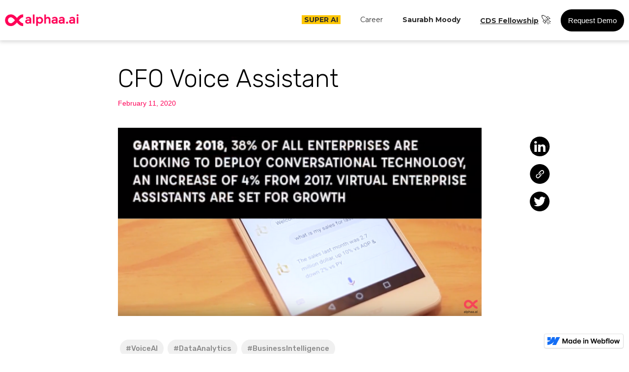

--- FILE ---
content_type: text/html
request_url: https://www.alphaa.ai/video-blogs/cfo-voice-assistant-2
body_size: 4831
content:
<!DOCTYPE html><!-- This site was created in Webflow. https://webflow.com --><!-- Last Published: Sat May 18 2024 17:18:57 GMT+0000 (Coordinated Universal Time) --><html data-wf-domain="www.alphaa.ai" data-wf-page="5e3ea338f21858dc4c7dd2aa" data-wf-site="5e2ed2cb5b8bed8029bdcd50" data-wf-status="1" data-wf-collection="5e3ea338f2185802d57dd2a9" data-wf-item-slug="cfo-voice-assistant-2"><head><meta charset="utf-8"/><title>Alphaa Home</title><meta content="width=device-width, initial-scale=1" name="viewport"/><meta content="Webflow" name="generator"/><link href="https://assets-global.website-files.com/5e2ed2cb5b8bed8029bdcd50/css/alphaa-home.webflow.d6928a23e.css" rel="stylesheet" type="text/css"/><link href="https://fonts.googleapis.com" rel="preconnect"/><link href="https://fonts.gstatic.com" rel="preconnect" crossorigin="anonymous"/><script src="https://ajax.googleapis.com/ajax/libs/webfont/1.6.26/webfont.js" type="text/javascript"></script><script type="text/javascript">WebFont.load({  google: {    families: ["Montserrat:100,100italic,200,200italic,300,300italic,400,400italic,500,500italic,600,600italic,700,700italic,800,800italic,900,900italic","Ubuntu:300,300italic,400,400italic,500,500italic,700,700italic","Exo:100,100italic,200,200italic,300,300italic,400,400italic,500,500italic,600,600italic,700,700italic,800,800italic,900,900italic","Inconsolata:400,700","Rubik:300,regular,500,700,900"]  }});</script><script type="text/javascript">!function(o,c){var n=c.documentElement,t=" w-mod-";n.className+=t+"js",("ontouchstart"in o||o.DocumentTouch&&c instanceof DocumentTouch)&&(n.className+=t+"touch")}(window,document);</script><link href="https://cdn.prod.website-files.com/5e2ed2cb5b8bed8029bdcd50/638a9b5cb9a23c6eb6b3f962_Group%20766dff%20(1).png" rel="shortcut icon" type="image/x-icon"/><link href="https://cdn.prod.website-files.com/5e2ed2cb5b8bed8029bdcd50/638a9a4b9d4abb6c53ed919f_Group%20766df.png" rel="apple-touch-icon"/><script async="" src="https://www.googletagmanager.com/gtag/js?id=UA-130501658-1"></script><script type="text/javascript">window.dataLayer = window.dataLayer || [];function gtag(){dataLayer.push(arguments);}gtag('js', new Date());gtag('config', 'UA-130501658-1', {'anonymize_ip': false});</script><script type="text/javascript">
    (function(c,l,a,r,i,t,y){
        c[a]=c[a]||function(){(c[a].q=c[a].q||[]).push(arguments)};
        t=l.createElement(r);t.async=1;t.src="https://www.clarity.ms/tag/"+i;
        y=l.getElementsByTagName(r)[0];y.parentNode.insertBefore(t,y);
    })(window, document, "clarity", "script", "j717capd9h");
</script></head><body><div class="modal-wrapper div-block-63" data-ix="modal-interaction"><div data-w-id="de4c52c9-8f79-7a47-9256-1d79c4aa4151" class="close-area" data-ix="close-btn-interaction"></div><div class="form-popup hubspot w-clearfix"><div class="hubspot-form w-embed w-script"><!--[if lte IE 8]>
<script charset="utf-8" type="text/javascript" src="//js.hsforms.net/forms/v2-legacy.js"></script>
<![endif]-->
<script charset="utf-8" type="text/javascript" src="//js.hsforms.net/forms/v2.js"></script>
<script>
  hbspt.forms.create({
	portalId: "3873742",
	formId: "fe55a63d-b4ac-4a74-acf3-a554c7291267"
});
</script></div><a href="#" class="close-popup w-inline-block" data-ix="close-btn-interaction"><div data-w-id="733879d4-1edd-50f4-83a3-e135a26d64e1" data-animation-type="lottie" data-src="https://cdn.prod.website-files.com/5e2ed2cb5b8bed8029bdcd50/5e3ae1e1fa2baf15d6d75c47_lottieflow-menu-nav-07-000000-easey.json" data-loop="1" data-direction="1" data-autoplay="1" data-is-ix2-target="0" data-renderer="svg" data-default-duration="2.4791666666666665" data-duration="2.4791666666666665"></div></a></div><div class="form-popup hubspot mobile w-clearfix"><div class="html-embed-8 w-embed w-script"><script charset="utf-8" type="text/javascript" src="//js.hsforms.net/forms/shell.js"></script>
<script>
  hbspt.forms.create({
	portalId: "3873742",
	formId: "75a48c57-1721-43ee-b67a-89ff3d3aaa59"
});
</script></div><a href="#" class="close-popup w-inline-block" data-ix="close-btn-interaction"><div data-w-id="41342387-685d-cf64-b630-7c728651d9bd" data-animation-type="lottie" data-src="https://cdn.prod.website-files.com/5e2ed2cb5b8bed8029bdcd50/5e3ae1e1fa2baf15d6d75c47_lottieflow-menu-nav-07-000000-easey.json" data-loop="1" data-direction="1" data-autoplay="1" data-is-ix2-target="0" data-renderer="svg" data-default-duration="2.4791666666666665" data-duration="2.4791666666666665"></div></a></div></div><div data-collapse="medium" data-animation="default" data-duration="400" data-easing="ease" data-easing2="ease" role="banner" class="navbar-4 w-nav"><div class="container-4 w-container"><div class="nav-left-block"><a href="/" class="brand w-nav-brand"><img src="https://cdn.prod.website-files.com/5e2c4945ba7fff3a249a3316/5e2d448860dc1a4922ee5f69_alphaaLogo2.png" alt="alphaa ai logo" width="231"/></a><nav role="navigation" class="nav-menu w-nav-menu"><a href="https://www.getsuper.ai/" target="_blank" class="nav-link w-nav-link"><strong class="bold-text-24">SUPER AI</strong></a><div data-delay="1000" data-hover="true" class="solution-menu w-dropdown"><div class="dropdown-toggle-3 w-dropdown-toggle"><div class="text-block-23">Solutions</div></div><nav class="dropdown-list w-dropdown-list"><a href="/salesforce" class="dropdown-link w-dropdown-link">Salesforce</a><a href="/druid" class="dropdown-link-2 w-dropdown-link">Imply Druid</a></nav></div><div data-delay="1000" data-hover="true" class="product-menu w-dropdown"><div class="dropdown-toggle-3 w-dropdown-toggle"><div class="text-block-23">Resources</div></div><nav class="dropdown-list w-dropdown-list"><a href="#" class="dropdown-link w-dropdown-link">Blog</a><a href="/video/video-homepage" class="dropdown-link-2 w-dropdown-link">Video</a><a href="/product-feature" class="dropdown-link-2 w-dropdown-link">Product Demo</a><a href="/events-home" class="dropdown-link-2 w-dropdown-link">Webinar</a></nav></div><a href="https://www.alphaa.ai/career/career-home" target="_blank" class="nav-link w-nav-link">Career<strong class="data-track"><br/></strong></a><a href="/saurabh-moody" class="nav-link w-nav-link"><strong>Saurabh Moody</strong><strong class="data-track"><br/></strong></a><a href="/cds/Uni" class="nav-link w-nav-link"><strong class="data-track-nav">CDS Fellowship</strong><span class="text-span-15"> 🚀</span><strong class="data-track"><br/></strong></a></nav></div><div class="nav-right-block w-clearfix"><a href="#" class="request-button desktop w-button" data-ix="request-btn-interaction">Request Demo</a><a href="#" class="request-button mobile w-button" data-ix="request-btn-interaction">Call For Demo</a><div class="menu-button w-nav-button"><div class="icon w-icon-nav-menu"></div></div></div></div></div><div class="video-blog-body"><div class="section_width"><div class="w-row"><div class="column-28 w-col w-col-2 w-col-stack"><div class="index_block"><div class="index-block"><div class="hero-head"></div></div></div></div><div class="w-col w-col-8 w-col-stack"><div class="blog-main-body"><div class="content_top"><h1 id="h1" class="content_heading">CFO Voice Assistant</h1><div class="content_date">February 11, 2020</div></div></div></div><div class="column-27 w-col w-col-2 w-col-stack"></div></div><div class="w-row"><div class="column-25 w-col w-col-2 w-col-stack"><div class="index_block"><div class="index-block"><div class="hero-head"></div></div></div></div><div class="column-26 w-col w-col-8 w-col-stack"><div class="blog-main-body"><div class="content_video"><a href="https://youtu.be/GzD3tEN4GfU" class="w-inline-block"><img alt="" src="https://cdn.prod.website-files.com/5e380c641212678174cb826f/5e422c3f7e279499cbae5485_Screenshot%202020-02-11%20at%209.52.42%20AM.png" sizes="(max-width: 479px) 90vw, (max-width: 767px) 89vw, (max-width: 991px) 94vw, 61vw" srcset="https://cdn.prod.website-files.com/5e380c641212678174cb826f/5e422c3f7e279499cbae5485_Screenshot%202020-02-11%20at%209.52.42%20AM-p-500.png 500w, https://cdn.prod.website-files.com/5e380c641212678174cb826f/5e422c3f7e279499cbae5485_Screenshot%202020-02-11%20at%209.52.42%20AM-p-800.png 800w, https://cdn.prod.website-files.com/5e380c641212678174cb826f/5e422c3f7e279499cbae5485_Screenshot%202020-02-11%20at%209.52.42%20AM-p-1080.png 1080w, https://cdn.prod.website-files.com/5e380c641212678174cb826f/5e422c3f7e279499cbae5485_Screenshot%202020-02-11%20at%209.52.42%20AM-p-1600.png 1600w, https://cdn.prod.website-files.com/5e380c641212678174cb826f/5e422c3f7e279499cbae5485_Screenshot%202020-02-11%20at%209.52.42%20AM.png 1924w"/></a></div><div class="content_tags"><a href="#" class="button_tag unclicked w-button">#VoiceAI</a><a href="#" class="button_tag unclicked w-button">#DataAnalytics</a><a href="#" class="button_tag unclicked w-button">#BusinessIntelligence</a></div><div id="h2" class="text-block-6">Alphaa AI Enterprise Assistant is Realbox&#x27;s conversational platform, Domain-specific solutions are offered to extend Realbox.ai Assistant; for example, Assistant for CXOs and Business Analysts. Platform utilizes its proprietary NLP engine exclusively to create intent recognition in order to make insight consumption faster and automated. It integrates with multiple systems and collaborates with all the leading dashboards to create dynamic business narration.</div><div class="divider"></div><div><h1 class="heading-9 w-dyn-bind-empty"></h1><div class="rich-text-block-2 w-dyn-bind-empty w-richtext"></div></div><div><h1 class="heading-9 w-dyn-bind-empty"></h1><div class="rich-text-block-2 w-dyn-bind-empty w-richtext"></div></div></div></div><div class="column-24 w-col w-col-2 w-col-stack"><div class="hastag-wrap"><img src="https://cdn.prod.website-files.com/5e2ed2cb5b8bed8029bdcd50/5e391d55159b581f9cdf31a5_Group%2036.svg" alt="" class="image-10"/><img src="https://cdn.prod.website-files.com/5e2ed2cb5b8bed8029bdcd50/5e391d546e2a77bad99920b2_Subtract.svg" alt="" class="image-9"/><img src="https://cdn.prod.website-files.com/5e2ed2cb5b8bed8029bdcd50/5e391d54c791b034c8df4f19_1Vector.svg" alt="" class="image-11"/></div></div></div></div></div><div class="divider"></div><div class="wrapper blog-list"><div id="seamless-replace" class="blog-container feature-list"><div class="blog-featured-list"><h1 class="heading-10">Recent Blogs</h1></div><div class="blog-featured-list"><div class="w-dyn-list"><div class="w-dyn-empty"><div>No items found.</div></div><div role="navigation" aria-label="List" class="w-pagination-wrapper"></div></div></div></div></div><div class="footer"><div class="contain-grid"><div class="footer-row abc"><div class="columns-5 w-row"><div class="column-13 w-col w-col-4 w-col-stack w-col-small-small-stack"><div class="div-block-9"><div class="div-block-8"><a href="https://www.alphaa.ai/" class="w-inline-block"><img src="https://cdn.prod.website-files.com/5e2ed2cb5b8bed8029bdcd50/638a98ee1f96ab997e3edfd1_Group%20766AlphaaLogo2.png" width="65" sizes="(max-width: 479px) 100vw, 65px" srcset="https://assets-global.website-files.com/5e2ed2cb5b8bed8029bdcd50/638a98ee1f96ab997e3edfd1_Group%20766AlphaaLogo2-p-500.png 500w, https://assets-global.website-files.com/5e2ed2cb5b8bed8029bdcd50/638a98ee1f96ab997e3edfd1_Group%20766AlphaaLogo2.png 505w" alt="" class="footericon"/></a></div></div></div><div class="w-col w-col-4 w-col-stack w-col-small-small-stack"><div class="social-media-links"><a href="https://twitter.com/realboxed?lang=en" target="_blank" class="socialmedia_block first w-inline-block"><img src="https://cdn.prod.website-files.com/5e2c4945ba7fff3a249a3316/5e37bc55a3d85b431727b753_Vector-2.svg" width="75" alt="" class="image-6"/></a><a href="https://www.facebook.com/realboxed/" target="_blank" class="socialmedia_block w-inline-block"><img src="https://cdn.prod.website-files.com/5e2c4945ba7fff3a249a3316/5e37bc551212670f3cc8c933_Vector-1.svg" width="47" alt="" class="image-6"/></a><a href="https://www.linkedin.com/company/alphaa/" target="_blank" class="socialmedia_block w-inline-block"><img src="https://cdn.prod.website-files.com/5e2c4945ba7fff3a249a3316/5e37bc541212677863c8c932_Vector.svg" width="62" alt="" class="image-6"/></a></div></div><div class="w-col w-col-4 w-col-stack w-col-small-small-stack"><div class="footer-column"><a href="/essential/about-us" class="footer-link">About Us</a><a href="/essential/contact-us" class="footer-link">Contact Us</a><a href="/career/career-home" class="footer-link">Career</a><a href="/legal/legal-home" class="footer-link">Legal</a><a href="/legal/terms" class="footer-link">Terms &amp; Conditions</a><a href="/legal/privacy" class="footer-link">Privacy Policy</a><a href="/legal/refund-cancellation" class="footer-link">Refund &amp; Cancellation</a></div></div></div></div><div class="add-bar"><div class="w-row"><div class="w-col w-col-4"><div class="add-card"><div class="text-block-48"><strong>US Office<br/><br/></strong>Alphaa AI Inc<br/>2035 Sunset Lake Rd <br/>Newark, Delaware - 19702 USA</div></div></div><div class="w-col w-col-4"><div class="add-card"><div class="text-block-48"><strong>Registered Office<br/></strong>‍<br/>Alphaa AI Data Private Limited<br/>W109, B-2 East Delhi, <br/>New Delhi - 110092 India<br/>‍<br/><span class="text-span-28">CIN: U72200DL2019PTC350063<br/>GST: 07AASCA2838F1ZI</span></div></div></div><div class="w-col w-col-4"><div class="add-card"><div class="text-block-48"><strong>Support Office<br/></strong>‍<br/>A-46, Sector 2, Noida<br/>Uttar Pradesh, 201301 India</div></div></div></div></div><div class="text-block-3">Copyright 2020 Alphaa AI Inc.</div></div></div><div class="html-embed w-embed w-iframe w-script"><div id="drift-widget-container" style="position: absolute; z-index: 2147483647;">
    <iframe id="drift-widget" src="https://js.driftt.com/deploy/assets/index.html" title="Drift Messenger" role="complementary"
      class="drift-widget-hidden" style="border: none; display: block; height: 0px !important; width: 0px !important; position: fixed; top: auto; left: auto; bottom: 0px; right: 0px; visibility: hidden; z-index: 2147483647; max-height: 100vh; max-width: 100vw; transition: none; -webkit-transition: none; opacity: 1; background: none transparent;"></iframe>
  </div>

script file

 <script type="text/javascript" async="" src="https://js.driftt.com/include/1561110900000/rvcfne8tpr37.js"></script></div><div class="w-embed w-script"><!-- Start of HubSpot Embed Code --> <script type="text/javascript" id="hs-script-loader" async defer src="//js.hs-scripts.com/3873742.js"></script> <!-- End of HubSpot Embed Code --></div><script src="https://d3e54v103j8qbb.cloudfront.net/js/jquery-3.5.1.min.dc5e7f18c8.js?site=5e2ed2cb5b8bed8029bdcd50" type="text/javascript" integrity="sha256-9/aliU8dGd2tb6OSsuzixeV4y/faTqgFtohetphbbj0=" crossorigin="anonymous"></script><script src="https://assets-global.website-files.com/5e2ed2cb5b8bed8029bdcd50/js/webflow.044e459c9.js" type="text/javascript"></script></body></html>

--- FILE ---
content_type: text/html; charset=utf-8
request_url: https://js.driftt.com/deploy/assets/index.html
body_size: 650
content:
<!DOCTYPE html>
<html lang="en">
<head>
  <meta charset="utf-8">
  <meta name="viewport" content="width=device-width">
  <meta http-equiv="x-ua-compatible" content="ie=edge">
  <title>Drift Messenger</title>
  <base target="_blank"/>
  <link rel="stylesheet" href="https://cdnjs.cloudflare.com/ajax/libs/normalize/3.0.3/normalize.min.css"/>
  <script type="text/javascript">
    __ENV__ = "PRODUCTION"
    __BUILD_ID__ = "___BUILD_ID"
  </script>
<link href="/deploy/assets/assets/widget-14298e006416274e8960.css" rel="stylesheet"></head>
<body>
  <div id="root"></div>
  
<script type="text/javascript" src="/deploy/assets/assets/moment-bc668f182c191fd3a5fb.js"></script><script type="text/javascript" src="/deploy/assets/assets/vendors-widget-95273037803d3675eb62.js"></script><script type="text/javascript" src="/deploy/assets/assets/widget-b071f5e36f00394c3510.js"></script></body>
</html>


--- FILE ---
content_type: text/html; charset=utf-8
request_url: https://www.google.com/recaptcha/enterprise/anchor?ar=1&k=6LdGZJsoAAAAAIwMJHRwqiAHA6A_6ZP6bTYpbgSX&co=aHR0cHM6Ly93d3cuYWxwaGFhLmFpOjQ0Mw..&hl=en&v=PoyoqOPhxBO7pBk68S4YbpHZ&size=invisible&badge=inline&anchor-ms=20000&execute-ms=30000&cb=2ecwt7ng8kj1
body_size: 48875
content:
<!DOCTYPE HTML><html dir="ltr" lang="en"><head><meta http-equiv="Content-Type" content="text/html; charset=UTF-8">
<meta http-equiv="X-UA-Compatible" content="IE=edge">
<title>reCAPTCHA</title>
<style type="text/css">
/* cyrillic-ext */
@font-face {
  font-family: 'Roboto';
  font-style: normal;
  font-weight: 400;
  font-stretch: 100%;
  src: url(//fonts.gstatic.com/s/roboto/v48/KFO7CnqEu92Fr1ME7kSn66aGLdTylUAMa3GUBHMdazTgWw.woff2) format('woff2');
  unicode-range: U+0460-052F, U+1C80-1C8A, U+20B4, U+2DE0-2DFF, U+A640-A69F, U+FE2E-FE2F;
}
/* cyrillic */
@font-face {
  font-family: 'Roboto';
  font-style: normal;
  font-weight: 400;
  font-stretch: 100%;
  src: url(//fonts.gstatic.com/s/roboto/v48/KFO7CnqEu92Fr1ME7kSn66aGLdTylUAMa3iUBHMdazTgWw.woff2) format('woff2');
  unicode-range: U+0301, U+0400-045F, U+0490-0491, U+04B0-04B1, U+2116;
}
/* greek-ext */
@font-face {
  font-family: 'Roboto';
  font-style: normal;
  font-weight: 400;
  font-stretch: 100%;
  src: url(//fonts.gstatic.com/s/roboto/v48/KFO7CnqEu92Fr1ME7kSn66aGLdTylUAMa3CUBHMdazTgWw.woff2) format('woff2');
  unicode-range: U+1F00-1FFF;
}
/* greek */
@font-face {
  font-family: 'Roboto';
  font-style: normal;
  font-weight: 400;
  font-stretch: 100%;
  src: url(//fonts.gstatic.com/s/roboto/v48/KFO7CnqEu92Fr1ME7kSn66aGLdTylUAMa3-UBHMdazTgWw.woff2) format('woff2');
  unicode-range: U+0370-0377, U+037A-037F, U+0384-038A, U+038C, U+038E-03A1, U+03A3-03FF;
}
/* math */
@font-face {
  font-family: 'Roboto';
  font-style: normal;
  font-weight: 400;
  font-stretch: 100%;
  src: url(//fonts.gstatic.com/s/roboto/v48/KFO7CnqEu92Fr1ME7kSn66aGLdTylUAMawCUBHMdazTgWw.woff2) format('woff2');
  unicode-range: U+0302-0303, U+0305, U+0307-0308, U+0310, U+0312, U+0315, U+031A, U+0326-0327, U+032C, U+032F-0330, U+0332-0333, U+0338, U+033A, U+0346, U+034D, U+0391-03A1, U+03A3-03A9, U+03B1-03C9, U+03D1, U+03D5-03D6, U+03F0-03F1, U+03F4-03F5, U+2016-2017, U+2034-2038, U+203C, U+2040, U+2043, U+2047, U+2050, U+2057, U+205F, U+2070-2071, U+2074-208E, U+2090-209C, U+20D0-20DC, U+20E1, U+20E5-20EF, U+2100-2112, U+2114-2115, U+2117-2121, U+2123-214F, U+2190, U+2192, U+2194-21AE, U+21B0-21E5, U+21F1-21F2, U+21F4-2211, U+2213-2214, U+2216-22FF, U+2308-230B, U+2310, U+2319, U+231C-2321, U+2336-237A, U+237C, U+2395, U+239B-23B7, U+23D0, U+23DC-23E1, U+2474-2475, U+25AF, U+25B3, U+25B7, U+25BD, U+25C1, U+25CA, U+25CC, U+25FB, U+266D-266F, U+27C0-27FF, U+2900-2AFF, U+2B0E-2B11, U+2B30-2B4C, U+2BFE, U+3030, U+FF5B, U+FF5D, U+1D400-1D7FF, U+1EE00-1EEFF;
}
/* symbols */
@font-face {
  font-family: 'Roboto';
  font-style: normal;
  font-weight: 400;
  font-stretch: 100%;
  src: url(//fonts.gstatic.com/s/roboto/v48/KFO7CnqEu92Fr1ME7kSn66aGLdTylUAMaxKUBHMdazTgWw.woff2) format('woff2');
  unicode-range: U+0001-000C, U+000E-001F, U+007F-009F, U+20DD-20E0, U+20E2-20E4, U+2150-218F, U+2190, U+2192, U+2194-2199, U+21AF, U+21E6-21F0, U+21F3, U+2218-2219, U+2299, U+22C4-22C6, U+2300-243F, U+2440-244A, U+2460-24FF, U+25A0-27BF, U+2800-28FF, U+2921-2922, U+2981, U+29BF, U+29EB, U+2B00-2BFF, U+4DC0-4DFF, U+FFF9-FFFB, U+10140-1018E, U+10190-1019C, U+101A0, U+101D0-101FD, U+102E0-102FB, U+10E60-10E7E, U+1D2C0-1D2D3, U+1D2E0-1D37F, U+1F000-1F0FF, U+1F100-1F1AD, U+1F1E6-1F1FF, U+1F30D-1F30F, U+1F315, U+1F31C, U+1F31E, U+1F320-1F32C, U+1F336, U+1F378, U+1F37D, U+1F382, U+1F393-1F39F, U+1F3A7-1F3A8, U+1F3AC-1F3AF, U+1F3C2, U+1F3C4-1F3C6, U+1F3CA-1F3CE, U+1F3D4-1F3E0, U+1F3ED, U+1F3F1-1F3F3, U+1F3F5-1F3F7, U+1F408, U+1F415, U+1F41F, U+1F426, U+1F43F, U+1F441-1F442, U+1F444, U+1F446-1F449, U+1F44C-1F44E, U+1F453, U+1F46A, U+1F47D, U+1F4A3, U+1F4B0, U+1F4B3, U+1F4B9, U+1F4BB, U+1F4BF, U+1F4C8-1F4CB, U+1F4D6, U+1F4DA, U+1F4DF, U+1F4E3-1F4E6, U+1F4EA-1F4ED, U+1F4F7, U+1F4F9-1F4FB, U+1F4FD-1F4FE, U+1F503, U+1F507-1F50B, U+1F50D, U+1F512-1F513, U+1F53E-1F54A, U+1F54F-1F5FA, U+1F610, U+1F650-1F67F, U+1F687, U+1F68D, U+1F691, U+1F694, U+1F698, U+1F6AD, U+1F6B2, U+1F6B9-1F6BA, U+1F6BC, U+1F6C6-1F6CF, U+1F6D3-1F6D7, U+1F6E0-1F6EA, U+1F6F0-1F6F3, U+1F6F7-1F6FC, U+1F700-1F7FF, U+1F800-1F80B, U+1F810-1F847, U+1F850-1F859, U+1F860-1F887, U+1F890-1F8AD, U+1F8B0-1F8BB, U+1F8C0-1F8C1, U+1F900-1F90B, U+1F93B, U+1F946, U+1F984, U+1F996, U+1F9E9, U+1FA00-1FA6F, U+1FA70-1FA7C, U+1FA80-1FA89, U+1FA8F-1FAC6, U+1FACE-1FADC, U+1FADF-1FAE9, U+1FAF0-1FAF8, U+1FB00-1FBFF;
}
/* vietnamese */
@font-face {
  font-family: 'Roboto';
  font-style: normal;
  font-weight: 400;
  font-stretch: 100%;
  src: url(//fonts.gstatic.com/s/roboto/v48/KFO7CnqEu92Fr1ME7kSn66aGLdTylUAMa3OUBHMdazTgWw.woff2) format('woff2');
  unicode-range: U+0102-0103, U+0110-0111, U+0128-0129, U+0168-0169, U+01A0-01A1, U+01AF-01B0, U+0300-0301, U+0303-0304, U+0308-0309, U+0323, U+0329, U+1EA0-1EF9, U+20AB;
}
/* latin-ext */
@font-face {
  font-family: 'Roboto';
  font-style: normal;
  font-weight: 400;
  font-stretch: 100%;
  src: url(//fonts.gstatic.com/s/roboto/v48/KFO7CnqEu92Fr1ME7kSn66aGLdTylUAMa3KUBHMdazTgWw.woff2) format('woff2');
  unicode-range: U+0100-02BA, U+02BD-02C5, U+02C7-02CC, U+02CE-02D7, U+02DD-02FF, U+0304, U+0308, U+0329, U+1D00-1DBF, U+1E00-1E9F, U+1EF2-1EFF, U+2020, U+20A0-20AB, U+20AD-20C0, U+2113, U+2C60-2C7F, U+A720-A7FF;
}
/* latin */
@font-face {
  font-family: 'Roboto';
  font-style: normal;
  font-weight: 400;
  font-stretch: 100%;
  src: url(//fonts.gstatic.com/s/roboto/v48/KFO7CnqEu92Fr1ME7kSn66aGLdTylUAMa3yUBHMdazQ.woff2) format('woff2');
  unicode-range: U+0000-00FF, U+0131, U+0152-0153, U+02BB-02BC, U+02C6, U+02DA, U+02DC, U+0304, U+0308, U+0329, U+2000-206F, U+20AC, U+2122, U+2191, U+2193, U+2212, U+2215, U+FEFF, U+FFFD;
}
/* cyrillic-ext */
@font-face {
  font-family: 'Roboto';
  font-style: normal;
  font-weight: 500;
  font-stretch: 100%;
  src: url(//fonts.gstatic.com/s/roboto/v48/KFO7CnqEu92Fr1ME7kSn66aGLdTylUAMa3GUBHMdazTgWw.woff2) format('woff2');
  unicode-range: U+0460-052F, U+1C80-1C8A, U+20B4, U+2DE0-2DFF, U+A640-A69F, U+FE2E-FE2F;
}
/* cyrillic */
@font-face {
  font-family: 'Roboto';
  font-style: normal;
  font-weight: 500;
  font-stretch: 100%;
  src: url(//fonts.gstatic.com/s/roboto/v48/KFO7CnqEu92Fr1ME7kSn66aGLdTylUAMa3iUBHMdazTgWw.woff2) format('woff2');
  unicode-range: U+0301, U+0400-045F, U+0490-0491, U+04B0-04B1, U+2116;
}
/* greek-ext */
@font-face {
  font-family: 'Roboto';
  font-style: normal;
  font-weight: 500;
  font-stretch: 100%;
  src: url(//fonts.gstatic.com/s/roboto/v48/KFO7CnqEu92Fr1ME7kSn66aGLdTylUAMa3CUBHMdazTgWw.woff2) format('woff2');
  unicode-range: U+1F00-1FFF;
}
/* greek */
@font-face {
  font-family: 'Roboto';
  font-style: normal;
  font-weight: 500;
  font-stretch: 100%;
  src: url(//fonts.gstatic.com/s/roboto/v48/KFO7CnqEu92Fr1ME7kSn66aGLdTylUAMa3-UBHMdazTgWw.woff2) format('woff2');
  unicode-range: U+0370-0377, U+037A-037F, U+0384-038A, U+038C, U+038E-03A1, U+03A3-03FF;
}
/* math */
@font-face {
  font-family: 'Roboto';
  font-style: normal;
  font-weight: 500;
  font-stretch: 100%;
  src: url(//fonts.gstatic.com/s/roboto/v48/KFO7CnqEu92Fr1ME7kSn66aGLdTylUAMawCUBHMdazTgWw.woff2) format('woff2');
  unicode-range: U+0302-0303, U+0305, U+0307-0308, U+0310, U+0312, U+0315, U+031A, U+0326-0327, U+032C, U+032F-0330, U+0332-0333, U+0338, U+033A, U+0346, U+034D, U+0391-03A1, U+03A3-03A9, U+03B1-03C9, U+03D1, U+03D5-03D6, U+03F0-03F1, U+03F4-03F5, U+2016-2017, U+2034-2038, U+203C, U+2040, U+2043, U+2047, U+2050, U+2057, U+205F, U+2070-2071, U+2074-208E, U+2090-209C, U+20D0-20DC, U+20E1, U+20E5-20EF, U+2100-2112, U+2114-2115, U+2117-2121, U+2123-214F, U+2190, U+2192, U+2194-21AE, U+21B0-21E5, U+21F1-21F2, U+21F4-2211, U+2213-2214, U+2216-22FF, U+2308-230B, U+2310, U+2319, U+231C-2321, U+2336-237A, U+237C, U+2395, U+239B-23B7, U+23D0, U+23DC-23E1, U+2474-2475, U+25AF, U+25B3, U+25B7, U+25BD, U+25C1, U+25CA, U+25CC, U+25FB, U+266D-266F, U+27C0-27FF, U+2900-2AFF, U+2B0E-2B11, U+2B30-2B4C, U+2BFE, U+3030, U+FF5B, U+FF5D, U+1D400-1D7FF, U+1EE00-1EEFF;
}
/* symbols */
@font-face {
  font-family: 'Roboto';
  font-style: normal;
  font-weight: 500;
  font-stretch: 100%;
  src: url(//fonts.gstatic.com/s/roboto/v48/KFO7CnqEu92Fr1ME7kSn66aGLdTylUAMaxKUBHMdazTgWw.woff2) format('woff2');
  unicode-range: U+0001-000C, U+000E-001F, U+007F-009F, U+20DD-20E0, U+20E2-20E4, U+2150-218F, U+2190, U+2192, U+2194-2199, U+21AF, U+21E6-21F0, U+21F3, U+2218-2219, U+2299, U+22C4-22C6, U+2300-243F, U+2440-244A, U+2460-24FF, U+25A0-27BF, U+2800-28FF, U+2921-2922, U+2981, U+29BF, U+29EB, U+2B00-2BFF, U+4DC0-4DFF, U+FFF9-FFFB, U+10140-1018E, U+10190-1019C, U+101A0, U+101D0-101FD, U+102E0-102FB, U+10E60-10E7E, U+1D2C0-1D2D3, U+1D2E0-1D37F, U+1F000-1F0FF, U+1F100-1F1AD, U+1F1E6-1F1FF, U+1F30D-1F30F, U+1F315, U+1F31C, U+1F31E, U+1F320-1F32C, U+1F336, U+1F378, U+1F37D, U+1F382, U+1F393-1F39F, U+1F3A7-1F3A8, U+1F3AC-1F3AF, U+1F3C2, U+1F3C4-1F3C6, U+1F3CA-1F3CE, U+1F3D4-1F3E0, U+1F3ED, U+1F3F1-1F3F3, U+1F3F5-1F3F7, U+1F408, U+1F415, U+1F41F, U+1F426, U+1F43F, U+1F441-1F442, U+1F444, U+1F446-1F449, U+1F44C-1F44E, U+1F453, U+1F46A, U+1F47D, U+1F4A3, U+1F4B0, U+1F4B3, U+1F4B9, U+1F4BB, U+1F4BF, U+1F4C8-1F4CB, U+1F4D6, U+1F4DA, U+1F4DF, U+1F4E3-1F4E6, U+1F4EA-1F4ED, U+1F4F7, U+1F4F9-1F4FB, U+1F4FD-1F4FE, U+1F503, U+1F507-1F50B, U+1F50D, U+1F512-1F513, U+1F53E-1F54A, U+1F54F-1F5FA, U+1F610, U+1F650-1F67F, U+1F687, U+1F68D, U+1F691, U+1F694, U+1F698, U+1F6AD, U+1F6B2, U+1F6B9-1F6BA, U+1F6BC, U+1F6C6-1F6CF, U+1F6D3-1F6D7, U+1F6E0-1F6EA, U+1F6F0-1F6F3, U+1F6F7-1F6FC, U+1F700-1F7FF, U+1F800-1F80B, U+1F810-1F847, U+1F850-1F859, U+1F860-1F887, U+1F890-1F8AD, U+1F8B0-1F8BB, U+1F8C0-1F8C1, U+1F900-1F90B, U+1F93B, U+1F946, U+1F984, U+1F996, U+1F9E9, U+1FA00-1FA6F, U+1FA70-1FA7C, U+1FA80-1FA89, U+1FA8F-1FAC6, U+1FACE-1FADC, U+1FADF-1FAE9, U+1FAF0-1FAF8, U+1FB00-1FBFF;
}
/* vietnamese */
@font-face {
  font-family: 'Roboto';
  font-style: normal;
  font-weight: 500;
  font-stretch: 100%;
  src: url(//fonts.gstatic.com/s/roboto/v48/KFO7CnqEu92Fr1ME7kSn66aGLdTylUAMa3OUBHMdazTgWw.woff2) format('woff2');
  unicode-range: U+0102-0103, U+0110-0111, U+0128-0129, U+0168-0169, U+01A0-01A1, U+01AF-01B0, U+0300-0301, U+0303-0304, U+0308-0309, U+0323, U+0329, U+1EA0-1EF9, U+20AB;
}
/* latin-ext */
@font-face {
  font-family: 'Roboto';
  font-style: normal;
  font-weight: 500;
  font-stretch: 100%;
  src: url(//fonts.gstatic.com/s/roboto/v48/KFO7CnqEu92Fr1ME7kSn66aGLdTylUAMa3KUBHMdazTgWw.woff2) format('woff2');
  unicode-range: U+0100-02BA, U+02BD-02C5, U+02C7-02CC, U+02CE-02D7, U+02DD-02FF, U+0304, U+0308, U+0329, U+1D00-1DBF, U+1E00-1E9F, U+1EF2-1EFF, U+2020, U+20A0-20AB, U+20AD-20C0, U+2113, U+2C60-2C7F, U+A720-A7FF;
}
/* latin */
@font-face {
  font-family: 'Roboto';
  font-style: normal;
  font-weight: 500;
  font-stretch: 100%;
  src: url(//fonts.gstatic.com/s/roboto/v48/KFO7CnqEu92Fr1ME7kSn66aGLdTylUAMa3yUBHMdazQ.woff2) format('woff2');
  unicode-range: U+0000-00FF, U+0131, U+0152-0153, U+02BB-02BC, U+02C6, U+02DA, U+02DC, U+0304, U+0308, U+0329, U+2000-206F, U+20AC, U+2122, U+2191, U+2193, U+2212, U+2215, U+FEFF, U+FFFD;
}
/* cyrillic-ext */
@font-face {
  font-family: 'Roboto';
  font-style: normal;
  font-weight: 900;
  font-stretch: 100%;
  src: url(//fonts.gstatic.com/s/roboto/v48/KFO7CnqEu92Fr1ME7kSn66aGLdTylUAMa3GUBHMdazTgWw.woff2) format('woff2');
  unicode-range: U+0460-052F, U+1C80-1C8A, U+20B4, U+2DE0-2DFF, U+A640-A69F, U+FE2E-FE2F;
}
/* cyrillic */
@font-face {
  font-family: 'Roboto';
  font-style: normal;
  font-weight: 900;
  font-stretch: 100%;
  src: url(//fonts.gstatic.com/s/roboto/v48/KFO7CnqEu92Fr1ME7kSn66aGLdTylUAMa3iUBHMdazTgWw.woff2) format('woff2');
  unicode-range: U+0301, U+0400-045F, U+0490-0491, U+04B0-04B1, U+2116;
}
/* greek-ext */
@font-face {
  font-family: 'Roboto';
  font-style: normal;
  font-weight: 900;
  font-stretch: 100%;
  src: url(//fonts.gstatic.com/s/roboto/v48/KFO7CnqEu92Fr1ME7kSn66aGLdTylUAMa3CUBHMdazTgWw.woff2) format('woff2');
  unicode-range: U+1F00-1FFF;
}
/* greek */
@font-face {
  font-family: 'Roboto';
  font-style: normal;
  font-weight: 900;
  font-stretch: 100%;
  src: url(//fonts.gstatic.com/s/roboto/v48/KFO7CnqEu92Fr1ME7kSn66aGLdTylUAMa3-UBHMdazTgWw.woff2) format('woff2');
  unicode-range: U+0370-0377, U+037A-037F, U+0384-038A, U+038C, U+038E-03A1, U+03A3-03FF;
}
/* math */
@font-face {
  font-family: 'Roboto';
  font-style: normal;
  font-weight: 900;
  font-stretch: 100%;
  src: url(//fonts.gstatic.com/s/roboto/v48/KFO7CnqEu92Fr1ME7kSn66aGLdTylUAMawCUBHMdazTgWw.woff2) format('woff2');
  unicode-range: U+0302-0303, U+0305, U+0307-0308, U+0310, U+0312, U+0315, U+031A, U+0326-0327, U+032C, U+032F-0330, U+0332-0333, U+0338, U+033A, U+0346, U+034D, U+0391-03A1, U+03A3-03A9, U+03B1-03C9, U+03D1, U+03D5-03D6, U+03F0-03F1, U+03F4-03F5, U+2016-2017, U+2034-2038, U+203C, U+2040, U+2043, U+2047, U+2050, U+2057, U+205F, U+2070-2071, U+2074-208E, U+2090-209C, U+20D0-20DC, U+20E1, U+20E5-20EF, U+2100-2112, U+2114-2115, U+2117-2121, U+2123-214F, U+2190, U+2192, U+2194-21AE, U+21B0-21E5, U+21F1-21F2, U+21F4-2211, U+2213-2214, U+2216-22FF, U+2308-230B, U+2310, U+2319, U+231C-2321, U+2336-237A, U+237C, U+2395, U+239B-23B7, U+23D0, U+23DC-23E1, U+2474-2475, U+25AF, U+25B3, U+25B7, U+25BD, U+25C1, U+25CA, U+25CC, U+25FB, U+266D-266F, U+27C0-27FF, U+2900-2AFF, U+2B0E-2B11, U+2B30-2B4C, U+2BFE, U+3030, U+FF5B, U+FF5D, U+1D400-1D7FF, U+1EE00-1EEFF;
}
/* symbols */
@font-face {
  font-family: 'Roboto';
  font-style: normal;
  font-weight: 900;
  font-stretch: 100%;
  src: url(//fonts.gstatic.com/s/roboto/v48/KFO7CnqEu92Fr1ME7kSn66aGLdTylUAMaxKUBHMdazTgWw.woff2) format('woff2');
  unicode-range: U+0001-000C, U+000E-001F, U+007F-009F, U+20DD-20E0, U+20E2-20E4, U+2150-218F, U+2190, U+2192, U+2194-2199, U+21AF, U+21E6-21F0, U+21F3, U+2218-2219, U+2299, U+22C4-22C6, U+2300-243F, U+2440-244A, U+2460-24FF, U+25A0-27BF, U+2800-28FF, U+2921-2922, U+2981, U+29BF, U+29EB, U+2B00-2BFF, U+4DC0-4DFF, U+FFF9-FFFB, U+10140-1018E, U+10190-1019C, U+101A0, U+101D0-101FD, U+102E0-102FB, U+10E60-10E7E, U+1D2C0-1D2D3, U+1D2E0-1D37F, U+1F000-1F0FF, U+1F100-1F1AD, U+1F1E6-1F1FF, U+1F30D-1F30F, U+1F315, U+1F31C, U+1F31E, U+1F320-1F32C, U+1F336, U+1F378, U+1F37D, U+1F382, U+1F393-1F39F, U+1F3A7-1F3A8, U+1F3AC-1F3AF, U+1F3C2, U+1F3C4-1F3C6, U+1F3CA-1F3CE, U+1F3D4-1F3E0, U+1F3ED, U+1F3F1-1F3F3, U+1F3F5-1F3F7, U+1F408, U+1F415, U+1F41F, U+1F426, U+1F43F, U+1F441-1F442, U+1F444, U+1F446-1F449, U+1F44C-1F44E, U+1F453, U+1F46A, U+1F47D, U+1F4A3, U+1F4B0, U+1F4B3, U+1F4B9, U+1F4BB, U+1F4BF, U+1F4C8-1F4CB, U+1F4D6, U+1F4DA, U+1F4DF, U+1F4E3-1F4E6, U+1F4EA-1F4ED, U+1F4F7, U+1F4F9-1F4FB, U+1F4FD-1F4FE, U+1F503, U+1F507-1F50B, U+1F50D, U+1F512-1F513, U+1F53E-1F54A, U+1F54F-1F5FA, U+1F610, U+1F650-1F67F, U+1F687, U+1F68D, U+1F691, U+1F694, U+1F698, U+1F6AD, U+1F6B2, U+1F6B9-1F6BA, U+1F6BC, U+1F6C6-1F6CF, U+1F6D3-1F6D7, U+1F6E0-1F6EA, U+1F6F0-1F6F3, U+1F6F7-1F6FC, U+1F700-1F7FF, U+1F800-1F80B, U+1F810-1F847, U+1F850-1F859, U+1F860-1F887, U+1F890-1F8AD, U+1F8B0-1F8BB, U+1F8C0-1F8C1, U+1F900-1F90B, U+1F93B, U+1F946, U+1F984, U+1F996, U+1F9E9, U+1FA00-1FA6F, U+1FA70-1FA7C, U+1FA80-1FA89, U+1FA8F-1FAC6, U+1FACE-1FADC, U+1FADF-1FAE9, U+1FAF0-1FAF8, U+1FB00-1FBFF;
}
/* vietnamese */
@font-face {
  font-family: 'Roboto';
  font-style: normal;
  font-weight: 900;
  font-stretch: 100%;
  src: url(//fonts.gstatic.com/s/roboto/v48/KFO7CnqEu92Fr1ME7kSn66aGLdTylUAMa3OUBHMdazTgWw.woff2) format('woff2');
  unicode-range: U+0102-0103, U+0110-0111, U+0128-0129, U+0168-0169, U+01A0-01A1, U+01AF-01B0, U+0300-0301, U+0303-0304, U+0308-0309, U+0323, U+0329, U+1EA0-1EF9, U+20AB;
}
/* latin-ext */
@font-face {
  font-family: 'Roboto';
  font-style: normal;
  font-weight: 900;
  font-stretch: 100%;
  src: url(//fonts.gstatic.com/s/roboto/v48/KFO7CnqEu92Fr1ME7kSn66aGLdTylUAMa3KUBHMdazTgWw.woff2) format('woff2');
  unicode-range: U+0100-02BA, U+02BD-02C5, U+02C7-02CC, U+02CE-02D7, U+02DD-02FF, U+0304, U+0308, U+0329, U+1D00-1DBF, U+1E00-1E9F, U+1EF2-1EFF, U+2020, U+20A0-20AB, U+20AD-20C0, U+2113, U+2C60-2C7F, U+A720-A7FF;
}
/* latin */
@font-face {
  font-family: 'Roboto';
  font-style: normal;
  font-weight: 900;
  font-stretch: 100%;
  src: url(//fonts.gstatic.com/s/roboto/v48/KFO7CnqEu92Fr1ME7kSn66aGLdTylUAMa3yUBHMdazQ.woff2) format('woff2');
  unicode-range: U+0000-00FF, U+0131, U+0152-0153, U+02BB-02BC, U+02C6, U+02DA, U+02DC, U+0304, U+0308, U+0329, U+2000-206F, U+20AC, U+2122, U+2191, U+2193, U+2212, U+2215, U+FEFF, U+FFFD;
}

</style>
<link rel="stylesheet" type="text/css" href="https://www.gstatic.com/recaptcha/releases/PoyoqOPhxBO7pBk68S4YbpHZ/styles__ltr.css">
<script nonce="Rjfo0nD49dDvIBKZLbyBHA" type="text/javascript">window['__recaptcha_api'] = 'https://www.google.com/recaptcha/enterprise/';</script>
<script type="text/javascript" src="https://www.gstatic.com/recaptcha/releases/PoyoqOPhxBO7pBk68S4YbpHZ/recaptcha__en.js" nonce="Rjfo0nD49dDvIBKZLbyBHA">
      
    </script></head>
<body><div id="rc-anchor-alert" class="rc-anchor-alert">This reCAPTCHA is for testing purposes only. Please report to the site admin if you are seeing this.</div>
<input type="hidden" id="recaptcha-token" value="[base64]">
<script type="text/javascript" nonce="Rjfo0nD49dDvIBKZLbyBHA">
      recaptcha.anchor.Main.init("[\x22ainput\x22,[\x22bgdata\x22,\x22\x22,\[base64]/[base64]/[base64]/KE4oMTI0LHYsdi5HKSxMWihsLHYpKTpOKDEyNCx2LGwpLFYpLHYpLFQpKSxGKDE3MSx2KX0scjc9ZnVuY3Rpb24obCl7cmV0dXJuIGx9LEM9ZnVuY3Rpb24obCxWLHYpe04odixsLFYpLFZbYWtdPTI3OTZ9LG49ZnVuY3Rpb24obCxWKXtWLlg9KChWLlg/[base64]/[base64]/[base64]/[base64]/[base64]/[base64]/[base64]/[base64]/[base64]/[base64]/[base64]\\u003d\x22,\[base64]\\u003d\\u003d\x22,\x22HyrCmWlqeMK0fMO2LijCvMOaw7dTD3fDoFomdMKjw7HDisKpD8O4N8OuM8Kuw6XCqk/DoBzDt8KEaMKpwq94woPDkShmbUDDgQXCoF5ZREttwqbDhELCrMODFSfCkMKacMKFXMKvf3vChcKZwoDDqcKmLyzClGzDvW8Kw43Ch8Kdw4LClMKFwohsTQzCrcKiwrhJHcOSw6/Dqw3DvsOowqDDn1Z+bMO8wpEzBcKmwpDCvkZ3CF/[base64]/DulA2w4JzZ1c0w55lwpM/w4QjNsKwdTHDh8OPRAHDsH3CqArDtMKQVCgKw5PChMOAWirDgcKMccKTwqIYTcOzw705e29jVzE4wpHCt8OTbcK5w6bDmMOGYcOJw5FwM8OXAmbCvW/Di0HCnMKewpnCrBQUwqlHCcKSPMK0CMKWOcOHQzvDsMOXwpY0IQDDswlvw4nCkCRyw7dbaEl0w64jw6Bsw67CkMKKSMK0WA0Jw6o1KMKkwp7ClsOrUXjCulgqw6Yzw6PDhcOfEErDpcO8fmnDhMK2wrLCosOzw6DCvcK9UsOUJn/Du8KNAcK3wrQmSBDDl8OwwpsbUsKpwonDoggXSsOGUMKgwrHCiMK/Dy/CisKeAsKqw5/DgBTCkD7Di8OOHTkiwrvDuMOdXD0bw4xBwrEpIcOuwrJGCMKlwoPDowrCrRAzL8KUw7/Cox5zw7/Cri1lw5NFw50iw7YtDkzDjxXCpH7DhcOHW8O3D8Kyw6HCr8KxwrEXwpnDscK2LsOtw5hRw754UTs1CAQ0wqzCk8KcDD3DhcKYWcKLI8KcC1bCucOxwpLDpEQseyjDnsKKUcOwwrc4TADDq1pvwqTDuSjCokDDiMOKQcOxTELDlQ7Ckw3DhcOmw7LCscOHwr7DkDk5wq/[base64]/DvcObcWtcw4Yvwo1Dw7cpw4M8P8K6wrbCjx5AFsKEGsOLw4HDscKFJwPCgXvCmcOKOMK7ZlbCn8Obwo7DusOtaWbDu3oUwqQ/w4DCpwJ5wroJaD7DvcKABMO5wqrCrCQGwo4bCQLClSbCngUtLcO+PDXDuhXDjGXDs8KnX8KIf1zDp8OEDC8XbcKGbnjCnMKwfsOSRcOYwodtRCHCl8KmLsOCLcORwpzDrcOTwpbDkVXCtXc3GcOdRU3DtsKewp0Iw5/[base64]/ChMKEw49Ew7MAYw/[base64]/CtcOPHMK/w7fDtDkcVDvDu8Oew7PCv3nChsKjR8OEdMORTz/CtcONwpjDgsKXwoTDrsO+cxfDpw07wpMMScOiPsOkUFjDnQQ+Jgcow6vDihUMRENEVMKCXsKJwoAaw4FcQsKEYzvCilzCt8OAT0rCgU1ZNsOYwpDCk1nCpsK5wqA6By7CtsOWw5nDtk4xwqXDrHzDgsK7wo/Ctn7Ch0/DusKBwox1XsOKQ8KEw7BmGlbCsUF1YcOqwrh0woXDknvDjXDDhMOfwofCi1HCp8K4w4nDssKOSWBoCMKDwrHChMOiTm3DhGnDpMKcWXzCpMOhW8Oqwr/DtlzDk8O3w7bCsydWw78sw7XCpsOnwrXChktbUiXDvmDDicKQIsKyGgNrKiofVsKKwqV+wpfChVMjw6dbwr5NGndXw5EGIC/CnUjDmhhOwpdbw5LCt8KNQ8KRNQIEwpjCu8OiDSJRwoI0w5pfVR7DicO7w7UaZcO5wq/[base64]/DhMOWCMKSw6NKdFPCpjE/bcODw53CgsKLw5nCu8KxwpvCgsOLbAzCtsKFW8KswojCojx5I8O1w6jCvsO4wofCkkvCrcOrOhV8TcOuLsKOZgt9eMOPBA/CocK0JDIxw503YntwwqnCl8Oow6vDiMO6bRptwpwnwpoTw5vDhy8BwpIiw6fCpMOZasOyw4vClwfCvcK7OUMJZcKpw5LCh2ZESiHDg1zDrCRVwozDicKfZBnCrTMYN8Oewo/DmWTDm8OewrlDwoREKkx0JWdzw5/CgMKSwpJ8EH/DqgTDkMOuw6TDlhDDssOqBQ3DgcOnHcOaFsKuwoTCg1fCmsKpw4PDrA7Dv8O/wprDsMKGw7Vlw40FXMOwchPCicKwwrTCr0jDpsKYw43Dlw8nFMOHw5/DuA/CqV7CisKfDEnCuxnCkcOVZWjClkIQQMKbwoTDpQ0way3CssKKw7wODlcrwrfDuBjDilpHAl1jw4jCjwd5bm5aPybClnJ2w6bDqnLCtRLDkcOjwo3DjHlhwqdOasKsw77DucKWw5DDqX8zwqpVw7/DrMOBBGJdw5fDuMOSw5zDhCDCkMOUfB9YwoIgagcrw6/Duj0kw6Vww5wMd8KrU31kwr0PKcKHw78JDcOwwq7DjcOkwpUIw7DDi8OOfMK2w7/Dl8OvBcOoYsKTw5QWwr7DmxVbDhDCpE8VPTTDksKHwp/DgsOMw5vDg8ODwpfDvEo/[base64]/CvS1Nw7Ngw6Vtwp8ZbcK1wqYBCEzCpsOwPWvChCcBKF82TDzCocKAw77DpcKnwr3DsVrChg5/B2zCo3pvTsK3wpvDscKewpvDucOUF8OoSijDhMK1w606w4ojKMOQT8OJY8KOwpVmXS9kacKKW8OVwqfCtHhILC3DosKeIwJNBMKNRcO4UytTGsOZwqx7w60VNWPClTYnwqzDh2lWUggaw5nDvsKAw44RKHHCucOKwrkRCihYw6YKw6liK8KINS/Cn8OIwqXCjgc+LcOfwq0jwqwOe8KOf8O5wrVgMmsYGcKewr/CtyvCmx8Ewo8Qw7LCgMKBw55MbmXCnTpew6IHw6bDs8KfbGQBwrPChU9FGw0sw6bDgcKkR8ONw47Cp8OEwoPDscOnwoIVwoNbEQx6R8Oawr7Dvwcdwp/DqcKtTcKIw4rDo8Kgwr3DscO6wp/DqsKsw6HCqSrDi0vCl8KSwoVfUMOpwpknHnPDlgQhIg/Cq8OnTMOJU8O3w7HCkThhe8KzNznDvMKaZ8OQwq9Cwqh6wqFZP8KcwoZWVMOqUTRswoprw77CuR3DmFk8DX/CliHDkzRIw44/wrzCkl4+w6/DmsK6wo04FXbDjEDDgcOMFVXDusOxwoITEMOcwr7DuDsbw5kPwrnCgMOXw79dw5FLO0nCjzUgw412wrvDs8OAIkHDgnEXFnbCoMOxwrM1w7jCkCjCgcOww73CrcKuC3YNwqZmw4UAAMK9aMK8wpbDvcOrwpHCkcKLw4QgVR/[base64]/[base64]/[base64]/CqBxtaTovXlPCsz3DkjvDtxVEEcOVwqhbw6vDuG/[base64]/DpcKtaEXCsQs7JGjDi8KmwrTCi8KwOMKGP15QwrcEw6PCk8Okw4/[base64]/[base64]/Dp8KCw49Sw64+VsKPe8K5MStewqoKw40Sw6EFw79Yw40jwozDi8KOD8OGXsOEw4hJFcKif8KZw6p/wqnCs8OUw5bDiUbDn8KlRS48asKpw47DrsKCasKNwoPDjCwiw4Aew49wwq3Dk1LDqMOwRcO2XMK+UcOlJ8KfCMO0w5vCnW/DtsKxw7rCuG/CnlbCo2HCujvCpMOXwo1UScOTDsKnesOdw596w7xFwroEw5liw5MBwoMvWH1EBMKBwqMNw4fDtw8sGgoow4fCnW8dw4EQw5wzwpvCm8OFw7fCkDdVw6xMAcKlBcOQd8KAWMO6V03ChyN9Vj0Pwq/CjsOMJMKFFlLCkMKJSMO4w699wrjCpm7Cp8OBwq/Crg/ChsKPwrrDnHLDvUTCp8OQw5bChcK1EMOZRMK9w5lyOsKhwowKw7PDssKNWMOQwrbDj113wqnDkhcKwph6wqvCkjQuwo/Dt8KKw7taOMKFR8OxRBfCmiJRWUImBsKzU8Olw7EjD0rDkDTCtVDDsMKhwpTDnR1CwqjDiXLDvj/Cv8K/N8OPLcKrwrrDncOLS8Kmw6rCicKhMcK2w41Iw7wTIMKHEsKtRcOwwp0ucBjCjcO3w7vCtXJ0PR3CvsObI8KDwpx7asOnwoXDgMKnw4LCvsKHwqTCsEnCgMKiXMKoHsKiW8Orwo02GsKTwpUEw6ptw7UbTEjDg8KSWsO7LA/DmsOSw47Cm1Erw7whKkIZwrzDgG7CssKYw5VBwr9/DWPCvsO2ZsOQbTc2GsO/w4bCkVHDgVPCqcOdRsK0w6d5w4fCoT4tw5wCwq7DtsOabz08w7BNQMO5OcOqNhF7w6/[base64]/ChcKFw6HCq8KRw5MKwpjCtVxww6bCmcOgw4zChMOowqPDlwMQwrhcw6HDpsOkw4jDn27CksO+w4kZJBxZRWjDhkcQdxfDk0TDrxZzZcKUw7fDvXTChFBKOMOCw65mJsK4NwTCnMKHwq9zCMOvCijCrcO3wonDssOUwqrCswrCgRc6EhI1w5LDs8OkUMK/T1IZD8K+w7dyw7bCtMOIwqLDgMK6wpvDhMK1H1vCp3Y/wq9Ww7jDuMKHbDXCpiEdwowQwpnDicOaw6LDnnh9wprDkhMnwrwtAUrDtsKFw5vCo8OsUhFHXUpnwojCjsK7HRjDtkRxw6zCojNEwr/DgcKifWLCuUDCjlPDmX3Cs8K2ecOTwqIMOcO4Y8Opw5BLX8KMwog5OMO7wrdReCTDqcOqUsOhw5h4woxhIsOnwoHDocOYw4bCp8O2Z0Z1aGcew7AaZA/Dp158w57CvUQodXzDmsKBH0sJPnLDmsOsw5o0w5rDl2TDs3fDsz/[base64]/DjhASbTzDs8Orw6TDucOIwqsACsOKaMK7wrlKOGksccOBwrEYw7h0TkhhJyoMfsO5w4w6Sw8KXCvCjcOOGcOJwpXDukLCucK/[base64]/[base64]/[base64]/CscOiwroAw78YLsKMwrQAC2hsTcK9CRnDsxrCosO3wp19wptLwr7Cj0rCng8FTGAzDsOdwrnCm8O0woNMQEBVwo8ZKBXDpnUbKiUZw5VZw5IfFsK0HMKsLU7Cn8KTR8OrLsKYTnjCnlNFdzoNwrEWwoZlMx0KPV4RwqHCi8O/DcOiw7HDgMObXMKhwpbCvRIFJcKRwoBQw7ZpcCnCiiHCs8KFw5nCvcKgwrDCoFh0w6zCoHh/w61lWnZpb8KMZsKKOsK2wo7CqsK0wrnCjMKIA2Ifw71cEsKxwqbCoVI/Q8OvYMOXc8OQwq/CjsOkw5PDsT03SMKpHMKrWUULwqnCvcONMMKnY8KoPWsGw4vCry8oe1IwwrDCuR3DpcKsw5XDgHDCucO8fTbCuMK7HMKWwofCjXxEacKYK8OZWMK/[base64]/ClcK8w7BtSitsbV/[base64]/CsVoXw6XCmT3DhcOteU7ClAROwr3CkjoJAXbCmj8WQsOCQnLCvlF2w4/[base64]/Dhh1xw74GAxXCkcKJwrLCkxhQw69Dw5DDicKOw4fCg0nCs8OuwoIgwqbCv8OZaMOCCD1Xw6gJN8KFfMKtbChqWsKawr/[base64]/CshbCoWXCgxrCiAdewrsmHsKpwp9pKCBIHi8aw5JiwrUswp7Ckklla8K7bcOqeMO9w6TDl1hnFMOUwoPCsMKyw4bCv8Kxw4jDtV1Wwpx7MgjCjMORw45FD8O0dTRywrQFbcO5w5XCpkQKwrnCgT/Dg8Oewq0WFm/DhcK/[base64]/CnQnDpcOhAsKSdcOqdsKWZ8KBw47DlMOEw44BQRrCujXCm8KeVcKAw7rDo8OJA1Z+A8Oqwrwbe0c0w59WOhzDm8O9M8Kiw5okKsKqwr8jw4/DjsOJw5HDgcOyw6PCrMK0Rx/CrWV+w7XDhwPCsibCisK0PsKTw7sre8O1w79tTMKcw6hNciQuw5lJwqvDkMK9w6vDrsO5WxI2DMOSwqzCu2/CqMOZQ8KJwqPDisOjw7/CgzbDvsKkwrpqO8KTKF0MI8OKNUbCkHEnVcOhE8KNwrV5FcOhwoLChjcLLlUrw6szwovDvcObwovCi8KSEAVUZsKXw6dhwqPCu19pXsKMwprCqcOfOSgeMMOKw4JUwqXCusKSMmrCux/CmMKiw5kpw5fDq8KaA8KRJwLCrcOfAmzDisOrwqHCuMOQwrJUw4jDgcKhbMKTF8OdZ1bDq8OoWMKLwo8SRApjw4TDvsObf2sBBcKGw6ZNwpzDvMOqIsO7wrZpw7QuP0NpwokKw5tcH29zw6w2woPChsKBwoLCjcO7VEXDoATDjMOCw5UtwqxUwoJPw44yw4xCwp/DosOVWMKKU8OKcV0nworCnMKgw7nCocO8wrl/w4PCvcOqTTUbJ8KYI8KbR0oAw5DDh8OGN8OnVBk6w47CiU7Ck2h4J8KOWR1DwpvCn8KvwrjDngBXwoUfwrrDnEHCnC3ChcOXwpjDlykSVMKjwojCqBHCkTZuw7tcwpHDqMOsEws2w4JDwoLDnMObw7dmCkLDqMOjLcOJKsK/DUleYwgePsOjw5sfTi/CoMKpZcKjV8KywrTCqsOtwrV9HcK5J8K/AURie8O6XMK3PsKAw4gLN8ORwqjDv8O3VGzDiVPDjsK1GsKjwqA3w4TDs8O2w4PCjcK1O2HDi8OAIW3DgMKOw7DCqMKbX0rChsK2bcKBwq4jw7XCl8OvEh3CmF4lfcKjwrrCiDrClVhFQ0DDpsOxf1/CvSfCjcOLDnQPLF7CpgTCi8KmICbDp1TCtMOSRsOHw402w73DhMOPwpZHw7bDqwlEwq7CoQvCoRrDoMO3w4IFcA/CpMKUw4HDnhfDh8KJMMO3w4s9GcOAJU/CvcKvwpzDqkrDkkVhwrxYE3Jjb0Ehw5kdwojCskZ5HcK3w49wWsKUw5TCosKlwpfDiARDwoYrw7IOw6szfDTDgzAxIMKwwrfDiQ3DnB1gKVbCrsO1OsKdw57DuVrDs39Iw6gCwoPCrTfDrhrDgMOzOMOFwr4FCH/ClcOIN8KJd8KwRcOQfMOVE8Khw43CrFgnw7N7VnMJwrZPwrQePHUkJMK9cMOKw6jDkMOvH0zCi2tCVG7ClQ3CkkTDvcKMRMKOCkzDkV0eX8KlwrbCmsKXw5YXfGNPwq0CZwjCj0R5wrFiwq54w6LDqSDDpcOnwoDDlFvDunVYwqjDl8K6fsKwK2jDpsKcw5YQwp/[base64]/Cn8KPATFcXSQEWMKuw6d6wrdQEQrDs0J1w5PCsAhlwoLCnGrDhcOjeDJBwqsyXFU4w6RITMKLVsKzw6B3EMOoAiPCrXJMPFvDp8OMAcOjUlQ5dirDicOCK0TCu17CtVvDsTs7w6PDpMKyJ8K2w5vCgsOKwrLDuxcQw5nCvXXDm3XDml5Yw5oMwq/CvsOVwqjCqMO2WMKhwqfDhMOZwrHCvEVCM0rCs8KrYsKWwplsVCVFw7NjIXLDjMO+wq7DlsO+P3XCtBjDpjPDhcOYwqtbVnTDnsKWw6tdw5zCkHAAE8O+w40EJEDDiSNOwpnChcOpA8OUVcK3w44/TcOOw7HCtMOyw5pxMcKZw6zDnBdEb8KGwrvDin3ClMKVTCNPesKDAcK+w459OcKIwoY0cnQjw5Y2woYnw4nDkQbDqsK6Z1wOwrAww7opwr0Zw4N7NsKxZsKuD8Oxw548w4klwp/Cp1JKwrZdw4/CmhnDmAA5XDdgw6VxbcKuwq7CtcK5wqPDnsKAwrYxwppPwpF2wpAkwpHCiEbCvcOJdcKsVip5bcOzwptnG8OoMAJ9Y8OMXALCgw5OwoNSU8KvAHzCpg/CgsOmAsOvw43DnVTDk3LDtS16HMOxw63Cn2VZWXvCvMKIKcK5w4cAw7FZw53DjMKPNEAqUHwvG8OVXsOiJcK1QsOgdm55ACc3woEJI8OZe8OSNcKjwp7Ds8OPwqIzwqXCs0s3wp1pwobCoMOfdsOTFBAXwq7CgDcNU3REWSwwwp9Kc8Olw6HDgiLDvU/DpBwgDcOveMKWw6/[base64]/CuRjCuTN9w6bDuXfDsMKxwocgEBxxaUZoMAABHMOow4o7XTHDiMOtw7/ClsOMw7DDuF7DusKfw4PDh8Oyw4okS1nDuG8Gw6XDt8O0LcOjw7bDjgDCgiM9w7EXwoRETsOjwq/Cv8OdUnFNAD3DjxhqwrbDsMKAw4F+d1XDo2Ibw6xYa8OhwqrCmkw4w4NLQMOQwrBawocmdXNOw5hMFEMxNDPCk8K0w4U3w5bCiFlkCMKseMKUwqEUHy7ChB4gw6UzPcOPwo5WPG/DpcOEwqcMZlwMwr/Ct3g2A3wowrJGWMKnWcO0DHp9bMOjJ2bDoGnCoCUATRdHf8ONw6HCjWdLw6IeKGIGwppjRW/[base64]/w78UAALCqDgbV0HCpCTCqsOJw5bCm2tFdsOPw6HCicKwecO0w7bCrEk7w5zDmjJawp9ZI8K5EB7CrGNqQMOTCMKsKcO0w5gKwoMBUMOjw7rCs8OeU2nDhsKSw7jCn8K4w6RfwowKSl8zwo7DqGopGcKkR8K/[base64]/QsOESMO8w5nCvy3DqUorC3DChsOUOEhES3l/w5DDoMOpIcOIwoogw6QLXFFVf8OCaMKsw63DosKlF8KJwr0+wq3DuWzDj8OCw4/CtnA7w6Q9w4jDqsKoN0IJAcOOBsKabsKbwr92w7BrC3jDhWsGfsKxwqcXwq7DtG/CiSfDtwbCksOewozCnMOcSxEPXcOmw4LDjsORw7PCi8Okc2LCvXHDscOte8KPw7ldwrrCkcOvwrlQw7J9fSoXw5vCucO8LcO4w61owo3Dq3nCpVHCmsO/w6/CssOWKsOHwqduwrXCu8Kjwp1gwobCuivDoxTDiVUXwrfCiEbCmRBXfMKDasO6w5hfw7PDmcO9QMKhKkRwccOnw6PDjsOkwpTDkcK6w5XCo8OCJMKfGzvCjRPDksKswpLDpMOew5TCqMOUC8OUw710DEVZA2bDhMOBN8OmwpJ6w5YUw4XDr8ONw7EIwq/[base64]/Dhnc0XnHDqcO9wox9AmjDoX9VOAMGwo0zwqjCmk10MMOBwr0+J8OgehBwwqAuTMOKw6UMwqILY05/[base64]/[base64]/[base64]/w6zDtTJawpZVSAfDph7DosO8wq3CvgfDlljDqsK1w4LDhcKcw43DpHg/VcOhFcKvPwzCixzDqj3ClcO2Rj7DrgoWwpkOwoPCjMKpV1VwwqJjw6DDgz/CmV7DnDHCu8OVAjDDsHY8fhgww7JswoHCocO5dU1Bwp8dNGUOSw40IWTCvcK/wo/DnA3Dr1Nlbgl5worCsHDCtTHDn8KgPXnCr8KLTV/DvcKSHBJYFgxzWWxyNhXDtwlWw6xZwr8TTcOkccKnw5fDqjxobsOcH37DrMO5wpXCnMKvw5DDssO2w4/DlhvDssK7FMKewqhRw57Ct23Djn/DqlEHw6lEQcOjT3PDgcKhw75mXMKhE1HCvw5Hw4/DpcOZRsKswoNuJ8O3wrZGYsOiwrAhB8KlG8O7bAhtwovDvgLCsMOSLsKMwrXCu8OJwqtlw5jCl2/CgcO2w7rCh1nDtsKYwptow57Duz1Xw6ReLXrDs8K4wprCrysURsOYTsOtBh58ZWDDhMKAwrLCq8K8w693wqHCgsKJVR5ow7/[base64]/DsQEnwrhGSU/CrDkcw5FMGEBxURXCvDgeChlNw5l5wrZRw53CvcKgw7/[base64]/[base64]/CAVOw6kNCnfCtcKnwqBJwqRFwq3CpcKrw58TwrJbwr3DqMKEwqLCh1PCosO4bT9VXW1Vw5ADwqFscMKQw4bDom0qAD7DoMKWwqZFwroDbMKSw4EwIE7CgV5fwql0w43CvnDChHgxw63Drl/CpRPCn8OCw4ImPyU4w5NkasK4d8ODwrDCqETCkkrCmw/DvcOiw7XCgcKUe8OIPcOyw6EywpQYDH5wa8OCGsOewpQQYFNsKE97WcKoL1UnDlDDlcOQw558wpwvIy/[base64]/Di8ORw7VdMEjDucKCw4HDk2EvwoELE8KMw5/DnRrCoA1lFcO4w5wPElogB8OVI8K5LDLCnC/Clxgcw7jCm3xyw6XDrgE0w7nDiAkuCkhqFGDCusOAPCd5b8KMXwsaw5ZRLzcHTVJmTHQ4w7DDvcKbwq/Dg0nDkihGwrk9w53ChV7CuMOEw6MVGSAUAsOaw6XCn3FVwoLDqMKNSFXCmcOgNcKww7QtwoPDvDkiFgp1LW3CsmpCIMOrwpwfwrV+wq1CworCiMKYwppUYA4SMcO8wpFWYcKlIsOxIBPCpRksw53DhkLDvsKZfFfDk8OfwpHCkGo3wrDCrcK9TcOsw7/DnU4IMhTCsMKQw73CrsK0Ii9YZgtqSMKnwqvCtsKtw73CnE/DgSXDm8KCw7bDild1a8OsfsOeREBUEcOVwoIywpA3XWrDmcOiSCdIDMKVwqHDmzZsw61lJlQRYn7ClEzCjsKFw4jDicOMNBTDl8Kgw5TDosOpFxdGcnTCi8OuMl/ChhlMwqJFwrQCH13DlMKdw5lIOjB+CsOjwoNPJMK/wpkqL1lTOwDDo0g0XcOjwoFbwqzCgCTDusO3wr89SsKQQH5PAXsOwoHDrMOzdsKxw7/DghZycUzDnFoMwpMzw7rCoTodWw5ow5zCiC0NKGU/BcKgBsKiw7YTw7bDtD7Drk5rw7nDqg8Jw67ClgcnMsOLwqdxw4/Dn8OXw6fCosKUBcOIw6LDuUIsw719w5F7C8KhMcKZwp8ua8OGwoUjw4guZcOMw5oEBTHDj8O+w4A4w7oac8K8K8OGwrXDj8KHYhBzehfCtxnCry/DnMK7UMK5wpDCt8OZIw0BQyjCkgcOKDh/[base64]/HsOXMMO5GHDCghdPwrNowoICRMO/w6vCkMKdwoDCl8OMw5MJwpV7w5jCjWbCpcOLwoXCvDDCk8OiwrEiKsKoDXXCv8KMU8K1R8OXwrPCoRDDt8KnasKaWBoFwr/CqsKrw4gAXcK1wp3Clk3DpcOMLMKIw5ZQw7HCscOAwoDCsSEAw6Qew4rDpcOKDMKpwrjCi8O9TsODHB16wqJlwp1ZwqPDvD/Cr8K4BwMTwqzDqcKMUmQ3w5XCicODw7A8wp3Dj8O2w5vDmWtGSVbCsisowq/DosOeKTPCucOyTcKyWMOWwqrDmR1LwpXCgAgGDVnDpcOEWmBfSR9AwpV9w4RsFsKmQsK6MQcgHQbDnMOYeFMPwrcNw4xQAcKSVn8vw4rDpn1SwrjDplJFw6zCmsKVVlABQUhEeDAVw5/CtsOCwo4bwqvDmxHCnMKRFMKCdVjDq8KZJ8K1woTCgzjCosOyUMOrVX3ComPDrMOIC3DCvxvDv8OKTsKvLQgNcEEUe1HCuMOQw5MIw7AhHB98wqTCmcK2w5vCsMKow6fCtXYTHsOOJzfDuwhAw6LCssOCT8OYwqbDpg7Dr8KIwql7FMKwwqfDssOUeC0WTcKsw4/CplEqSG5Nw7LDpsK+w4MIfxnCq8KLw6nCu8Kvw6/[base64]/[base64]/CoHlvwqzDmADCscOfRUcgw50geUJew5HCrsK2L0/[base64]/DlWccX8OSw4VCwqpKMwtgw586wo3DhMKIw5XDsXk+bMKiw4/CmFVtwqnCoMOHd8OhEXDCt3TCj3nCtMKjDUnDvsOYK8OEw4ZZCRRsUgnDicOpbxzDsxQWDDREJXzCo0HDgsK0WMObDMKLc1fDoyrClDnDrktawqUjWMKURcOUwq/[base64]/w51zdVpvG8ONw7XDr3ArIsKtwrDCkQI7NkjCqh0Tb8O4CcKbaR7DtcOuccK4wrcZwoXDihLDigt6MQVGI1zDqMOyCFTDq8KjIcKOK2IZBcK2w4RUbcKSw4JHw7vCoD3ChsKiaHzCvh/[base64]/Ct3ZAe8OxYD8vworCjCZJwqzDhmbChXbCncK8wpjCocOXHMOuUcO1GlrDrH7ClcOIw7HDs8KSJR7Cr8OYFMKkwprDjBTDr8O/YsKSDFZVTxkdL8Krwq7CuH3CjcOcKMOYw5HDnUbDq8OQw4gjwq8ow6U3ZMKOKjnCtMKGw5XCtMOow640w7YgGT3CpyMaQMKUwrPCsWTDp8ONUcO/ZcKlwoh5w4XDsQ/Dk0h0ZcKEZ8ODJ2dxLMKyXMOewrI7MMOffkLDjcK7w6PDmsKSL0HDhUsCZcK3Mh3DvsOiw5Yew5g7JT8pecK9OcKXw4LCq8OTw4/Cq8O6w7fCp0zDssO4w5BHBwTCvmTCk8KfaMOmw4zDi0xGw4zDiRAhwrrDr2jDjFACXMOiwpZdw6VXw5rDpcO+w5TCo2t/cTnDt8OBalpVZcKFw7IYFm7CkcOywpvCrQIXw5IyZF4awp0DwqDCnsKNwrRfwrPCgsOswpdCwo4ywrN3LELDijViPy9Jw6cJYVxqKsK0wr/DnC55eXs/wpzDo8KBNhgBH0Q3wqvDnsKfwrTDsMOxwoYzw5HDlcOswpRQesKmw5/DgcKbwqjDk218w4bCksKbbsOhNsKZw5bDo8OTX8OxaHYtGhHDozwfw7M4wqjDokzDqhfClMOJw5bDhA/[base64]/DmcKJFh3CsMKfw4LCosOQci7DpSUIEsKrE0bCoMKzw4IVNMKbwrVzUMKyGMOpw6bDo8KPwq/[base64]/DhsKHBsKcwptSaDMoIMOFwpTCoBXDm35hW8K/w4vCscO2w7TDk8KpE8OMw5LDpyfClcOqworDincTCsOJwo5wwrogwrppwpELwq1Twq1yBRtJG8KTYcKyw4NTTMKLwozDmsK6w4/[base64]/DsMOSVzk2Q3YCHDjCuWNmHUfDtcOBNmVdWMOrbMKEw6/Com3DlMOPw58Xw4fCuy/[base64]/CuMOWwr3DoMKzBhYZYCLDhCfCqMKXQHETUcKEVcOfw7jDpcO+PsKiw6ghJMK8wotFPcOlw5LDpSVEw7DDnsKdHMO/w54+wqBLw5HCgcOLY8OOwr9Awo3DosOPOF3DjRFQw5/Cl8O5Zg7Chx7ChMKCQMOKKlvCncKOdcO1XRQMw78SK8KLTWA1wqMZahAqwoAKwqZpCcKWJ8KXw5xBYEfDtljCpxoYwr/DisKXwoJVdMKJw5TDrlzDtirChXBqGsKxw7/[base64]/[base64]/e8ODc1NdO8Kow7/Ch8KkYwLCiCDDiG7CicK6w6N6wrsXUcO+w67Dk8O/w7U/woBhD8OpOURAwocwekrDocO7VMKhw7fCqn8UPgbDiU/[base64]/Dp8OUVcOMw5fCmcKmw7UlwpEUwpdxwqTCucOXw5kZwqbDrcKJw5bDiRRIB8K3YcO2SjLDmGEwwpbCuHJvwrXDoTF+w4REw4zCghXDrz9xIcKvwp5ZGcOnBsK6PsKLwo8tw5vDrjXCi8OYHmg6EG/DoWnCtAZEwrV+VcOPI2Q/R8KpwrLCmEZ9wqR0wpvDjgRCw5TCo3EzUgbChcObwqxnWcOWw6zCrsOswpQMCnvDs104PWkjLMKhNzIHBkHCs8OBU2NLYEtqwoHCrcOuwozCpcOkek4ZIMKXwoo7wpgcw4zDisKsJUnDih9vA8O+XT7DkMKZIADDg8OlHcKuw4VwwqrDgR/DsmHChAbChEbDgHTDsMKybRkcw7Mpw7YCFMOFW8OTAn4JHE3DmCTDpRDCk23DgGnCksKawoB+wrfChsKdHk3DvGvDi8ODBm7CkhnDrsOswqhADcKPIBI/w5XCrnTDtRHDo8K1B8OCwqrDuR0hY3fChAPDhX3CqSBQJwPCvcOZw5wZw47DncOodQnCnCoCAmnDicKawpPDplPDn8O2HwvCk8O6DGYTw7pCw4/DpsKrbkzDsMOYOxcGYsKkJy/[base64]/[base64]/d8KCw6gcEsOUw73CkMOLw4fDtMKZGcOEwr/DvcKPdTNHSQJDJW4IwqUWSQVbF38uPcKlPcOddELDicOZLRs/[base64]/DlcKQWx3ClFDDnTbDhCFTw4YZw63Crwxmw4XCtENwEnzCmQJHbVrDsAEBw6DDqcOHD8OzwrXCtcKgOsOsIsKJwrpGw4N+wqPClwPCthYRwpXDjxBvwpXDrHXDg8OlYsKgP2gzRsOgJmRbwq/[base64]/DgxPCg0h1w6PDo8KqDDrDoB0GRAPCn24NFCFrQyvCklJQw4NNwo8KKAN4wqY1NsK+QMOTHsO2wqrDtsKnw6XChj3DhjxhwqhKw4g+dwLCoEPCjXUDKMO/w40mUFfCuMOzScOvMcKtf8OtDcO1w6PDqVbCg2vCpVd2EcKFTMOnDcKnw65OdURQwqtTOjdMfMKiVCgJc8K4RF9ew6jCmwssAjt0aMOUw4oUZGzCgMOQNsOXwrbDtE44U8OcwotkUcObKwNLwptTMCfDj8ONNMOqwpnDpG/DjS0Ow7Z1TcKXwrPCim1AbcO+woZuAcKQwpxEw6LDjsKBCHnCqsKYQwXDgj8Ow7EdE8KDaMOVLMKhwoIYw7nCnwFbw6gaw54sw7MJwoQdccOhHlNcw7xAwoxvUnXDk8OCwqvCmTMvwrxMW8OUw5HDu8KDXDVUw5TCm17CkgDDv8KtQzQKwq3DqUA6w6PCsScFHH/Dv8Obw5kOw47CocKOw4Ynwp4KBsOQw5bCi3zDgMO/[base64]/DiAjDg3AWK8KoQBHCrsKNw5YROCkMwoTCusKMQi/DvlJ/w67CsjhCd8KKWcOtw6Jtw5FyYAkOwonCjifCosK9CGdRR0YlGmTDt8OsXQXChirDnGJhQsOsw6jDmMO1KCY5w6wdworCtWoTVGjCizoWwqpqwqpoVkplF8O3wqXCjcOPwp9xw5zDkcKTbAHCpsO8wphgwr/ClCvCrcKaG1zCs8Kaw74Uw5YEwo7CrsKaw58aw7DCknnDo8OPwq9DLgTClsK2e2DDoF4rLm3DssOyN8KeHsOgw7NZVMKdw5BYZ2xfCx/CsCYCQglGw5NnSV0/Tz8PMkcgw4ccw7sSwo4awrXCpTkywpIgw7FVa8OOw4MtVMKXF8Ogwo9vw6FzalcJwoxxDsKtw65qw6XDg3tLw4tRa8K6VCZBwqLCkMOxdsOawqwqAwQGN8KUPUrDoxh9wqjDs8ONNnHCuwHCucOWGMK6fcKPe8OFworCqUE/woM+wrPDs3DChcOBAsOowpPDuMOYw50LwpBHw4U8FR/Cl8KcAMKtHsOgTXjDs3nDp8Kaw4/DqUQKwrVfw5nDicOjwrB0wo3CvsKZV8KFX8K4M8KnEGnDg397wo3DrkNHfxLCl8OQBUl5NsOgLsKMw6UyWnXDscKNA8OzLijDk33CucKTw5DCkDZ/w6gywoIDw53DgHbDscOAGhA+w7MswqPDksOFwqPCqcO6wq5cwoXDoMKlw6HDtMKGwrTDih/CpDpoCzgbwonDtcOCw786RUcechXDmD84FMK/w6EQw7HDsMKgw5HDnsOSw6A9w4khKMOdwrYCw69rHsOvw5bCqkPCiMOAw7nDkMObVMKpX8OMwolpH8OPGMOnUGHCgsK8w6HCvy7ClsKAw5AMwpXCpMOIwqTCl1FcwpXDr8O/[base64]/[base64]/DqivCuHYibsOzwpkqChAzOgHDmcOFMyzCisOwwoQCesKhwrXCrMO2Z8OgPMKhwoLCkMOGwonDpQcxw4vCvsObGcOgWcKRJ8KKD2DCi1vDp8ONFcKRPRQGw4RDwpjCpETDlDYfIMKUGmfCnXQiwr48IW3DiwHCrWzCoWDDmsOCw5nCgcOPwq7Coy7DsW/DlcKJwotnPsK6w7MXw7TCk290woVsKR3DknzDnMKswokqLGbCgg/DucK0EkHDlAtHDlIswpZZNMKWw7rCq8OpbMKfLzhxST0SwoJmw6nCosObBl1XXMKpw74Aw6xQc04KBEPDjMKQTi00dQPDhsO2w4HDmHXCucOzfwJrWRTDr8ORLRbCs8Ocwp7DlRrDgRQsOsKGw6VywozDgwcnwrDDoXBuM8OOw5l8wqdlw6Z/C8K3d8KdCMOFZsK/w6AmwqMqw6kgQ8OmIsOAIsOSwoTCu8KBwprCujh0w77CoAMQXMOlV8OcOMKuTsO1Vi97Q8KSw7zDg8O7w4rCrMK1SFxzX8KUdmxXwqLDmMKvwr7CisK+Q8O3KgJwZAQnb0tUS8OcZMOKwofCgMKiwqISw5jClMO8w4RnQcONd8OVXsONw4s4w6/Dl8OgwqDDhMOgwr8PFV7CqkrCvcOjTl/[base64]/DrMK4woTDjifCm1LCmmLCs8KXw74rHz3DqibCgjvCosKAIMKrw7N1wrlwecKFWDIsw4NVDQZYwpfClcOjXcKNCS7DnGrCrcOFwovCky8dwp/DmFzDinM3NxvDj1gCfSjDtcOtU8Ocw4oIw7wGw74EXQNbVFjCkMKRw6vCiV9cw7vCtwLDmhXDncKKw7I+EkI+dMKAw4PDmMKvQsObw55WwrUbw4REFMKpwrR+w4A7wrpYGMOlCjp7cMK1w50/[base64]/[base64]/Ck8OBwr5yw4Ybw7jCgBTCmAJPRzHDjsOMw57ChMKCKMOHw6bDj2vDpMOrYsKkMG0rw4/[base64]/DqXXCoxHDiB14BMOmO1NrYRNuwpVfS8Orw6k7Q8KubRcId23Dn1jChcK9LCfCkwoDHsKyK2HDicKdJXfDsMKNTsOYLDAgw6fCv8OFeirCisOVf1rDjGQ6woV4wolIwp9Awqowwox1aUrCpS7DrcONBDwrPR/CicKpwrkvLnzCvcO4YRjCtDbDgMK9LMK7fMKtBcODw4p7wqTDv0bCvRPDqUQyw7TCt8KiDQFiw5t7ZcONUcOtw71oQMOJOkIWeUFAwoUETgPCkADCj8K1fwnDtcO3woLDqMKaKXkiwr/[base64]/RlTDtwltE0rDhWJrw5fDjcO6w7x+VWsVAcOCwo/Dh8OLXsKSw4NUw7M7YcOyw74GTsKzVnE7NF1Wwq/CscOdwoHCtMOkPTIxwrMpcsKYdBTCi23DpsKKwrIWVi82woU9w79/[base64]/DkcOQGV5aw74TDThsXMOYFsOe\x22],null,[\x22conf\x22,null,\x226LdGZJsoAAAAAIwMJHRwqiAHA6A_6ZP6bTYpbgSX\x22,0,null,null,null,1,[21,125,63,73,95,87,41,43,42,83,102,105,109,121],[1017145,333],0,null,null,null,null,0,null,0,null,700,1,null,0,\[base64]/76lBhnEnQkZnOKMAhk\\u003d\x22,0,0,null,null,1,null,0,0,null,null,null,0],\x22https://www.alphaa.ai:443\x22,null,[3,1,3],null,null,null,1,3600,[\x22https://www.google.com/intl/en/policies/privacy/\x22,\x22https://www.google.com/intl/en/policies/terms/\x22],\x228G5zzus9CYD1JBLrS97SGh5sCHfNlgy5h5u7tv3lmGw\\u003d\x22,1,0,null,1,1768740546275,0,0,[178,245],null,[35,164,98,32],\x22RC-0SlASqoPpk-ZPQ\x22,null,null,null,null,null,\x220dAFcWeA4M9gLWaPwQfq-hifbzv2fRcsX37eCxglPqKzDjloUqSEGSb2HBUQ3ckbbImRL1dX0d_l6pQsG9BlsZg3saUHvx1B8BEQ\x22,1768823346274]");
    </script></body></html>

--- FILE ---
content_type: text/html; charset=utf-8
request_url: https://www.google.com/recaptcha/enterprise/anchor?ar=1&k=6LdGZJsoAAAAAIwMJHRwqiAHA6A_6ZP6bTYpbgSX&co=aHR0cHM6Ly93d3cuYWxwaGFhLmFpOjQ0Mw..&hl=en&v=PoyoqOPhxBO7pBk68S4YbpHZ&size=invisible&badge=inline&anchor-ms=20000&execute-ms=30000&cb=2ecwt7ng8kj1
body_size: 48537
content:
<!DOCTYPE HTML><html dir="ltr" lang="en"><head><meta http-equiv="Content-Type" content="text/html; charset=UTF-8">
<meta http-equiv="X-UA-Compatible" content="IE=edge">
<title>reCAPTCHA</title>
<style type="text/css">
/* cyrillic-ext */
@font-face {
  font-family: 'Roboto';
  font-style: normal;
  font-weight: 400;
  font-stretch: 100%;
  src: url(//fonts.gstatic.com/s/roboto/v48/KFO7CnqEu92Fr1ME7kSn66aGLdTylUAMa3GUBHMdazTgWw.woff2) format('woff2');
  unicode-range: U+0460-052F, U+1C80-1C8A, U+20B4, U+2DE0-2DFF, U+A640-A69F, U+FE2E-FE2F;
}
/* cyrillic */
@font-face {
  font-family: 'Roboto';
  font-style: normal;
  font-weight: 400;
  font-stretch: 100%;
  src: url(//fonts.gstatic.com/s/roboto/v48/KFO7CnqEu92Fr1ME7kSn66aGLdTylUAMa3iUBHMdazTgWw.woff2) format('woff2');
  unicode-range: U+0301, U+0400-045F, U+0490-0491, U+04B0-04B1, U+2116;
}
/* greek-ext */
@font-face {
  font-family: 'Roboto';
  font-style: normal;
  font-weight: 400;
  font-stretch: 100%;
  src: url(//fonts.gstatic.com/s/roboto/v48/KFO7CnqEu92Fr1ME7kSn66aGLdTylUAMa3CUBHMdazTgWw.woff2) format('woff2');
  unicode-range: U+1F00-1FFF;
}
/* greek */
@font-face {
  font-family: 'Roboto';
  font-style: normal;
  font-weight: 400;
  font-stretch: 100%;
  src: url(//fonts.gstatic.com/s/roboto/v48/KFO7CnqEu92Fr1ME7kSn66aGLdTylUAMa3-UBHMdazTgWw.woff2) format('woff2');
  unicode-range: U+0370-0377, U+037A-037F, U+0384-038A, U+038C, U+038E-03A1, U+03A3-03FF;
}
/* math */
@font-face {
  font-family: 'Roboto';
  font-style: normal;
  font-weight: 400;
  font-stretch: 100%;
  src: url(//fonts.gstatic.com/s/roboto/v48/KFO7CnqEu92Fr1ME7kSn66aGLdTylUAMawCUBHMdazTgWw.woff2) format('woff2');
  unicode-range: U+0302-0303, U+0305, U+0307-0308, U+0310, U+0312, U+0315, U+031A, U+0326-0327, U+032C, U+032F-0330, U+0332-0333, U+0338, U+033A, U+0346, U+034D, U+0391-03A1, U+03A3-03A9, U+03B1-03C9, U+03D1, U+03D5-03D6, U+03F0-03F1, U+03F4-03F5, U+2016-2017, U+2034-2038, U+203C, U+2040, U+2043, U+2047, U+2050, U+2057, U+205F, U+2070-2071, U+2074-208E, U+2090-209C, U+20D0-20DC, U+20E1, U+20E5-20EF, U+2100-2112, U+2114-2115, U+2117-2121, U+2123-214F, U+2190, U+2192, U+2194-21AE, U+21B0-21E5, U+21F1-21F2, U+21F4-2211, U+2213-2214, U+2216-22FF, U+2308-230B, U+2310, U+2319, U+231C-2321, U+2336-237A, U+237C, U+2395, U+239B-23B7, U+23D0, U+23DC-23E1, U+2474-2475, U+25AF, U+25B3, U+25B7, U+25BD, U+25C1, U+25CA, U+25CC, U+25FB, U+266D-266F, U+27C0-27FF, U+2900-2AFF, U+2B0E-2B11, U+2B30-2B4C, U+2BFE, U+3030, U+FF5B, U+FF5D, U+1D400-1D7FF, U+1EE00-1EEFF;
}
/* symbols */
@font-face {
  font-family: 'Roboto';
  font-style: normal;
  font-weight: 400;
  font-stretch: 100%;
  src: url(//fonts.gstatic.com/s/roboto/v48/KFO7CnqEu92Fr1ME7kSn66aGLdTylUAMaxKUBHMdazTgWw.woff2) format('woff2');
  unicode-range: U+0001-000C, U+000E-001F, U+007F-009F, U+20DD-20E0, U+20E2-20E4, U+2150-218F, U+2190, U+2192, U+2194-2199, U+21AF, U+21E6-21F0, U+21F3, U+2218-2219, U+2299, U+22C4-22C6, U+2300-243F, U+2440-244A, U+2460-24FF, U+25A0-27BF, U+2800-28FF, U+2921-2922, U+2981, U+29BF, U+29EB, U+2B00-2BFF, U+4DC0-4DFF, U+FFF9-FFFB, U+10140-1018E, U+10190-1019C, U+101A0, U+101D0-101FD, U+102E0-102FB, U+10E60-10E7E, U+1D2C0-1D2D3, U+1D2E0-1D37F, U+1F000-1F0FF, U+1F100-1F1AD, U+1F1E6-1F1FF, U+1F30D-1F30F, U+1F315, U+1F31C, U+1F31E, U+1F320-1F32C, U+1F336, U+1F378, U+1F37D, U+1F382, U+1F393-1F39F, U+1F3A7-1F3A8, U+1F3AC-1F3AF, U+1F3C2, U+1F3C4-1F3C6, U+1F3CA-1F3CE, U+1F3D4-1F3E0, U+1F3ED, U+1F3F1-1F3F3, U+1F3F5-1F3F7, U+1F408, U+1F415, U+1F41F, U+1F426, U+1F43F, U+1F441-1F442, U+1F444, U+1F446-1F449, U+1F44C-1F44E, U+1F453, U+1F46A, U+1F47D, U+1F4A3, U+1F4B0, U+1F4B3, U+1F4B9, U+1F4BB, U+1F4BF, U+1F4C8-1F4CB, U+1F4D6, U+1F4DA, U+1F4DF, U+1F4E3-1F4E6, U+1F4EA-1F4ED, U+1F4F7, U+1F4F9-1F4FB, U+1F4FD-1F4FE, U+1F503, U+1F507-1F50B, U+1F50D, U+1F512-1F513, U+1F53E-1F54A, U+1F54F-1F5FA, U+1F610, U+1F650-1F67F, U+1F687, U+1F68D, U+1F691, U+1F694, U+1F698, U+1F6AD, U+1F6B2, U+1F6B9-1F6BA, U+1F6BC, U+1F6C6-1F6CF, U+1F6D3-1F6D7, U+1F6E0-1F6EA, U+1F6F0-1F6F3, U+1F6F7-1F6FC, U+1F700-1F7FF, U+1F800-1F80B, U+1F810-1F847, U+1F850-1F859, U+1F860-1F887, U+1F890-1F8AD, U+1F8B0-1F8BB, U+1F8C0-1F8C1, U+1F900-1F90B, U+1F93B, U+1F946, U+1F984, U+1F996, U+1F9E9, U+1FA00-1FA6F, U+1FA70-1FA7C, U+1FA80-1FA89, U+1FA8F-1FAC6, U+1FACE-1FADC, U+1FADF-1FAE9, U+1FAF0-1FAF8, U+1FB00-1FBFF;
}
/* vietnamese */
@font-face {
  font-family: 'Roboto';
  font-style: normal;
  font-weight: 400;
  font-stretch: 100%;
  src: url(//fonts.gstatic.com/s/roboto/v48/KFO7CnqEu92Fr1ME7kSn66aGLdTylUAMa3OUBHMdazTgWw.woff2) format('woff2');
  unicode-range: U+0102-0103, U+0110-0111, U+0128-0129, U+0168-0169, U+01A0-01A1, U+01AF-01B0, U+0300-0301, U+0303-0304, U+0308-0309, U+0323, U+0329, U+1EA0-1EF9, U+20AB;
}
/* latin-ext */
@font-face {
  font-family: 'Roboto';
  font-style: normal;
  font-weight: 400;
  font-stretch: 100%;
  src: url(//fonts.gstatic.com/s/roboto/v48/KFO7CnqEu92Fr1ME7kSn66aGLdTylUAMa3KUBHMdazTgWw.woff2) format('woff2');
  unicode-range: U+0100-02BA, U+02BD-02C5, U+02C7-02CC, U+02CE-02D7, U+02DD-02FF, U+0304, U+0308, U+0329, U+1D00-1DBF, U+1E00-1E9F, U+1EF2-1EFF, U+2020, U+20A0-20AB, U+20AD-20C0, U+2113, U+2C60-2C7F, U+A720-A7FF;
}
/* latin */
@font-face {
  font-family: 'Roboto';
  font-style: normal;
  font-weight: 400;
  font-stretch: 100%;
  src: url(//fonts.gstatic.com/s/roboto/v48/KFO7CnqEu92Fr1ME7kSn66aGLdTylUAMa3yUBHMdazQ.woff2) format('woff2');
  unicode-range: U+0000-00FF, U+0131, U+0152-0153, U+02BB-02BC, U+02C6, U+02DA, U+02DC, U+0304, U+0308, U+0329, U+2000-206F, U+20AC, U+2122, U+2191, U+2193, U+2212, U+2215, U+FEFF, U+FFFD;
}
/* cyrillic-ext */
@font-face {
  font-family: 'Roboto';
  font-style: normal;
  font-weight: 500;
  font-stretch: 100%;
  src: url(//fonts.gstatic.com/s/roboto/v48/KFO7CnqEu92Fr1ME7kSn66aGLdTylUAMa3GUBHMdazTgWw.woff2) format('woff2');
  unicode-range: U+0460-052F, U+1C80-1C8A, U+20B4, U+2DE0-2DFF, U+A640-A69F, U+FE2E-FE2F;
}
/* cyrillic */
@font-face {
  font-family: 'Roboto';
  font-style: normal;
  font-weight: 500;
  font-stretch: 100%;
  src: url(//fonts.gstatic.com/s/roboto/v48/KFO7CnqEu92Fr1ME7kSn66aGLdTylUAMa3iUBHMdazTgWw.woff2) format('woff2');
  unicode-range: U+0301, U+0400-045F, U+0490-0491, U+04B0-04B1, U+2116;
}
/* greek-ext */
@font-face {
  font-family: 'Roboto';
  font-style: normal;
  font-weight: 500;
  font-stretch: 100%;
  src: url(//fonts.gstatic.com/s/roboto/v48/KFO7CnqEu92Fr1ME7kSn66aGLdTylUAMa3CUBHMdazTgWw.woff2) format('woff2');
  unicode-range: U+1F00-1FFF;
}
/* greek */
@font-face {
  font-family: 'Roboto';
  font-style: normal;
  font-weight: 500;
  font-stretch: 100%;
  src: url(//fonts.gstatic.com/s/roboto/v48/KFO7CnqEu92Fr1ME7kSn66aGLdTylUAMa3-UBHMdazTgWw.woff2) format('woff2');
  unicode-range: U+0370-0377, U+037A-037F, U+0384-038A, U+038C, U+038E-03A1, U+03A3-03FF;
}
/* math */
@font-face {
  font-family: 'Roboto';
  font-style: normal;
  font-weight: 500;
  font-stretch: 100%;
  src: url(//fonts.gstatic.com/s/roboto/v48/KFO7CnqEu92Fr1ME7kSn66aGLdTylUAMawCUBHMdazTgWw.woff2) format('woff2');
  unicode-range: U+0302-0303, U+0305, U+0307-0308, U+0310, U+0312, U+0315, U+031A, U+0326-0327, U+032C, U+032F-0330, U+0332-0333, U+0338, U+033A, U+0346, U+034D, U+0391-03A1, U+03A3-03A9, U+03B1-03C9, U+03D1, U+03D5-03D6, U+03F0-03F1, U+03F4-03F5, U+2016-2017, U+2034-2038, U+203C, U+2040, U+2043, U+2047, U+2050, U+2057, U+205F, U+2070-2071, U+2074-208E, U+2090-209C, U+20D0-20DC, U+20E1, U+20E5-20EF, U+2100-2112, U+2114-2115, U+2117-2121, U+2123-214F, U+2190, U+2192, U+2194-21AE, U+21B0-21E5, U+21F1-21F2, U+21F4-2211, U+2213-2214, U+2216-22FF, U+2308-230B, U+2310, U+2319, U+231C-2321, U+2336-237A, U+237C, U+2395, U+239B-23B7, U+23D0, U+23DC-23E1, U+2474-2475, U+25AF, U+25B3, U+25B7, U+25BD, U+25C1, U+25CA, U+25CC, U+25FB, U+266D-266F, U+27C0-27FF, U+2900-2AFF, U+2B0E-2B11, U+2B30-2B4C, U+2BFE, U+3030, U+FF5B, U+FF5D, U+1D400-1D7FF, U+1EE00-1EEFF;
}
/* symbols */
@font-face {
  font-family: 'Roboto';
  font-style: normal;
  font-weight: 500;
  font-stretch: 100%;
  src: url(//fonts.gstatic.com/s/roboto/v48/KFO7CnqEu92Fr1ME7kSn66aGLdTylUAMaxKUBHMdazTgWw.woff2) format('woff2');
  unicode-range: U+0001-000C, U+000E-001F, U+007F-009F, U+20DD-20E0, U+20E2-20E4, U+2150-218F, U+2190, U+2192, U+2194-2199, U+21AF, U+21E6-21F0, U+21F3, U+2218-2219, U+2299, U+22C4-22C6, U+2300-243F, U+2440-244A, U+2460-24FF, U+25A0-27BF, U+2800-28FF, U+2921-2922, U+2981, U+29BF, U+29EB, U+2B00-2BFF, U+4DC0-4DFF, U+FFF9-FFFB, U+10140-1018E, U+10190-1019C, U+101A0, U+101D0-101FD, U+102E0-102FB, U+10E60-10E7E, U+1D2C0-1D2D3, U+1D2E0-1D37F, U+1F000-1F0FF, U+1F100-1F1AD, U+1F1E6-1F1FF, U+1F30D-1F30F, U+1F315, U+1F31C, U+1F31E, U+1F320-1F32C, U+1F336, U+1F378, U+1F37D, U+1F382, U+1F393-1F39F, U+1F3A7-1F3A8, U+1F3AC-1F3AF, U+1F3C2, U+1F3C4-1F3C6, U+1F3CA-1F3CE, U+1F3D4-1F3E0, U+1F3ED, U+1F3F1-1F3F3, U+1F3F5-1F3F7, U+1F408, U+1F415, U+1F41F, U+1F426, U+1F43F, U+1F441-1F442, U+1F444, U+1F446-1F449, U+1F44C-1F44E, U+1F453, U+1F46A, U+1F47D, U+1F4A3, U+1F4B0, U+1F4B3, U+1F4B9, U+1F4BB, U+1F4BF, U+1F4C8-1F4CB, U+1F4D6, U+1F4DA, U+1F4DF, U+1F4E3-1F4E6, U+1F4EA-1F4ED, U+1F4F7, U+1F4F9-1F4FB, U+1F4FD-1F4FE, U+1F503, U+1F507-1F50B, U+1F50D, U+1F512-1F513, U+1F53E-1F54A, U+1F54F-1F5FA, U+1F610, U+1F650-1F67F, U+1F687, U+1F68D, U+1F691, U+1F694, U+1F698, U+1F6AD, U+1F6B2, U+1F6B9-1F6BA, U+1F6BC, U+1F6C6-1F6CF, U+1F6D3-1F6D7, U+1F6E0-1F6EA, U+1F6F0-1F6F3, U+1F6F7-1F6FC, U+1F700-1F7FF, U+1F800-1F80B, U+1F810-1F847, U+1F850-1F859, U+1F860-1F887, U+1F890-1F8AD, U+1F8B0-1F8BB, U+1F8C0-1F8C1, U+1F900-1F90B, U+1F93B, U+1F946, U+1F984, U+1F996, U+1F9E9, U+1FA00-1FA6F, U+1FA70-1FA7C, U+1FA80-1FA89, U+1FA8F-1FAC6, U+1FACE-1FADC, U+1FADF-1FAE9, U+1FAF0-1FAF8, U+1FB00-1FBFF;
}
/* vietnamese */
@font-face {
  font-family: 'Roboto';
  font-style: normal;
  font-weight: 500;
  font-stretch: 100%;
  src: url(//fonts.gstatic.com/s/roboto/v48/KFO7CnqEu92Fr1ME7kSn66aGLdTylUAMa3OUBHMdazTgWw.woff2) format('woff2');
  unicode-range: U+0102-0103, U+0110-0111, U+0128-0129, U+0168-0169, U+01A0-01A1, U+01AF-01B0, U+0300-0301, U+0303-0304, U+0308-0309, U+0323, U+0329, U+1EA0-1EF9, U+20AB;
}
/* latin-ext */
@font-face {
  font-family: 'Roboto';
  font-style: normal;
  font-weight: 500;
  font-stretch: 100%;
  src: url(//fonts.gstatic.com/s/roboto/v48/KFO7CnqEu92Fr1ME7kSn66aGLdTylUAMa3KUBHMdazTgWw.woff2) format('woff2');
  unicode-range: U+0100-02BA, U+02BD-02C5, U+02C7-02CC, U+02CE-02D7, U+02DD-02FF, U+0304, U+0308, U+0329, U+1D00-1DBF, U+1E00-1E9F, U+1EF2-1EFF, U+2020, U+20A0-20AB, U+20AD-20C0, U+2113, U+2C60-2C7F, U+A720-A7FF;
}
/* latin */
@font-face {
  font-family: 'Roboto';
  font-style: normal;
  font-weight: 500;
  font-stretch: 100%;
  src: url(//fonts.gstatic.com/s/roboto/v48/KFO7CnqEu92Fr1ME7kSn66aGLdTylUAMa3yUBHMdazQ.woff2) format('woff2');
  unicode-range: U+0000-00FF, U+0131, U+0152-0153, U+02BB-02BC, U+02C6, U+02DA, U+02DC, U+0304, U+0308, U+0329, U+2000-206F, U+20AC, U+2122, U+2191, U+2193, U+2212, U+2215, U+FEFF, U+FFFD;
}
/* cyrillic-ext */
@font-face {
  font-family: 'Roboto';
  font-style: normal;
  font-weight: 900;
  font-stretch: 100%;
  src: url(//fonts.gstatic.com/s/roboto/v48/KFO7CnqEu92Fr1ME7kSn66aGLdTylUAMa3GUBHMdazTgWw.woff2) format('woff2');
  unicode-range: U+0460-052F, U+1C80-1C8A, U+20B4, U+2DE0-2DFF, U+A640-A69F, U+FE2E-FE2F;
}
/* cyrillic */
@font-face {
  font-family: 'Roboto';
  font-style: normal;
  font-weight: 900;
  font-stretch: 100%;
  src: url(//fonts.gstatic.com/s/roboto/v48/KFO7CnqEu92Fr1ME7kSn66aGLdTylUAMa3iUBHMdazTgWw.woff2) format('woff2');
  unicode-range: U+0301, U+0400-045F, U+0490-0491, U+04B0-04B1, U+2116;
}
/* greek-ext */
@font-face {
  font-family: 'Roboto';
  font-style: normal;
  font-weight: 900;
  font-stretch: 100%;
  src: url(//fonts.gstatic.com/s/roboto/v48/KFO7CnqEu92Fr1ME7kSn66aGLdTylUAMa3CUBHMdazTgWw.woff2) format('woff2');
  unicode-range: U+1F00-1FFF;
}
/* greek */
@font-face {
  font-family: 'Roboto';
  font-style: normal;
  font-weight: 900;
  font-stretch: 100%;
  src: url(//fonts.gstatic.com/s/roboto/v48/KFO7CnqEu92Fr1ME7kSn66aGLdTylUAMa3-UBHMdazTgWw.woff2) format('woff2');
  unicode-range: U+0370-0377, U+037A-037F, U+0384-038A, U+038C, U+038E-03A1, U+03A3-03FF;
}
/* math */
@font-face {
  font-family: 'Roboto';
  font-style: normal;
  font-weight: 900;
  font-stretch: 100%;
  src: url(//fonts.gstatic.com/s/roboto/v48/KFO7CnqEu92Fr1ME7kSn66aGLdTylUAMawCUBHMdazTgWw.woff2) format('woff2');
  unicode-range: U+0302-0303, U+0305, U+0307-0308, U+0310, U+0312, U+0315, U+031A, U+0326-0327, U+032C, U+032F-0330, U+0332-0333, U+0338, U+033A, U+0346, U+034D, U+0391-03A1, U+03A3-03A9, U+03B1-03C9, U+03D1, U+03D5-03D6, U+03F0-03F1, U+03F4-03F5, U+2016-2017, U+2034-2038, U+203C, U+2040, U+2043, U+2047, U+2050, U+2057, U+205F, U+2070-2071, U+2074-208E, U+2090-209C, U+20D0-20DC, U+20E1, U+20E5-20EF, U+2100-2112, U+2114-2115, U+2117-2121, U+2123-214F, U+2190, U+2192, U+2194-21AE, U+21B0-21E5, U+21F1-21F2, U+21F4-2211, U+2213-2214, U+2216-22FF, U+2308-230B, U+2310, U+2319, U+231C-2321, U+2336-237A, U+237C, U+2395, U+239B-23B7, U+23D0, U+23DC-23E1, U+2474-2475, U+25AF, U+25B3, U+25B7, U+25BD, U+25C1, U+25CA, U+25CC, U+25FB, U+266D-266F, U+27C0-27FF, U+2900-2AFF, U+2B0E-2B11, U+2B30-2B4C, U+2BFE, U+3030, U+FF5B, U+FF5D, U+1D400-1D7FF, U+1EE00-1EEFF;
}
/* symbols */
@font-face {
  font-family: 'Roboto';
  font-style: normal;
  font-weight: 900;
  font-stretch: 100%;
  src: url(//fonts.gstatic.com/s/roboto/v48/KFO7CnqEu92Fr1ME7kSn66aGLdTylUAMaxKUBHMdazTgWw.woff2) format('woff2');
  unicode-range: U+0001-000C, U+000E-001F, U+007F-009F, U+20DD-20E0, U+20E2-20E4, U+2150-218F, U+2190, U+2192, U+2194-2199, U+21AF, U+21E6-21F0, U+21F3, U+2218-2219, U+2299, U+22C4-22C6, U+2300-243F, U+2440-244A, U+2460-24FF, U+25A0-27BF, U+2800-28FF, U+2921-2922, U+2981, U+29BF, U+29EB, U+2B00-2BFF, U+4DC0-4DFF, U+FFF9-FFFB, U+10140-1018E, U+10190-1019C, U+101A0, U+101D0-101FD, U+102E0-102FB, U+10E60-10E7E, U+1D2C0-1D2D3, U+1D2E0-1D37F, U+1F000-1F0FF, U+1F100-1F1AD, U+1F1E6-1F1FF, U+1F30D-1F30F, U+1F315, U+1F31C, U+1F31E, U+1F320-1F32C, U+1F336, U+1F378, U+1F37D, U+1F382, U+1F393-1F39F, U+1F3A7-1F3A8, U+1F3AC-1F3AF, U+1F3C2, U+1F3C4-1F3C6, U+1F3CA-1F3CE, U+1F3D4-1F3E0, U+1F3ED, U+1F3F1-1F3F3, U+1F3F5-1F3F7, U+1F408, U+1F415, U+1F41F, U+1F426, U+1F43F, U+1F441-1F442, U+1F444, U+1F446-1F449, U+1F44C-1F44E, U+1F453, U+1F46A, U+1F47D, U+1F4A3, U+1F4B0, U+1F4B3, U+1F4B9, U+1F4BB, U+1F4BF, U+1F4C8-1F4CB, U+1F4D6, U+1F4DA, U+1F4DF, U+1F4E3-1F4E6, U+1F4EA-1F4ED, U+1F4F7, U+1F4F9-1F4FB, U+1F4FD-1F4FE, U+1F503, U+1F507-1F50B, U+1F50D, U+1F512-1F513, U+1F53E-1F54A, U+1F54F-1F5FA, U+1F610, U+1F650-1F67F, U+1F687, U+1F68D, U+1F691, U+1F694, U+1F698, U+1F6AD, U+1F6B2, U+1F6B9-1F6BA, U+1F6BC, U+1F6C6-1F6CF, U+1F6D3-1F6D7, U+1F6E0-1F6EA, U+1F6F0-1F6F3, U+1F6F7-1F6FC, U+1F700-1F7FF, U+1F800-1F80B, U+1F810-1F847, U+1F850-1F859, U+1F860-1F887, U+1F890-1F8AD, U+1F8B0-1F8BB, U+1F8C0-1F8C1, U+1F900-1F90B, U+1F93B, U+1F946, U+1F984, U+1F996, U+1F9E9, U+1FA00-1FA6F, U+1FA70-1FA7C, U+1FA80-1FA89, U+1FA8F-1FAC6, U+1FACE-1FADC, U+1FADF-1FAE9, U+1FAF0-1FAF8, U+1FB00-1FBFF;
}
/* vietnamese */
@font-face {
  font-family: 'Roboto';
  font-style: normal;
  font-weight: 900;
  font-stretch: 100%;
  src: url(//fonts.gstatic.com/s/roboto/v48/KFO7CnqEu92Fr1ME7kSn66aGLdTylUAMa3OUBHMdazTgWw.woff2) format('woff2');
  unicode-range: U+0102-0103, U+0110-0111, U+0128-0129, U+0168-0169, U+01A0-01A1, U+01AF-01B0, U+0300-0301, U+0303-0304, U+0308-0309, U+0323, U+0329, U+1EA0-1EF9, U+20AB;
}
/* latin-ext */
@font-face {
  font-family: 'Roboto';
  font-style: normal;
  font-weight: 900;
  font-stretch: 100%;
  src: url(//fonts.gstatic.com/s/roboto/v48/KFO7CnqEu92Fr1ME7kSn66aGLdTylUAMa3KUBHMdazTgWw.woff2) format('woff2');
  unicode-range: U+0100-02BA, U+02BD-02C5, U+02C7-02CC, U+02CE-02D7, U+02DD-02FF, U+0304, U+0308, U+0329, U+1D00-1DBF, U+1E00-1E9F, U+1EF2-1EFF, U+2020, U+20A0-20AB, U+20AD-20C0, U+2113, U+2C60-2C7F, U+A720-A7FF;
}
/* latin */
@font-face {
  font-family: 'Roboto';
  font-style: normal;
  font-weight: 900;
  font-stretch: 100%;
  src: url(//fonts.gstatic.com/s/roboto/v48/KFO7CnqEu92Fr1ME7kSn66aGLdTylUAMa3yUBHMdazQ.woff2) format('woff2');
  unicode-range: U+0000-00FF, U+0131, U+0152-0153, U+02BB-02BC, U+02C6, U+02DA, U+02DC, U+0304, U+0308, U+0329, U+2000-206F, U+20AC, U+2122, U+2191, U+2193, U+2212, U+2215, U+FEFF, U+FFFD;
}

</style>
<link rel="stylesheet" type="text/css" href="https://www.gstatic.com/recaptcha/releases/PoyoqOPhxBO7pBk68S4YbpHZ/styles__ltr.css">
<script nonce="PPcIv_FC5rZgUg0hhIWXow" type="text/javascript">window['__recaptcha_api'] = 'https://www.google.com/recaptcha/enterprise/';</script>
<script type="text/javascript" src="https://www.gstatic.com/recaptcha/releases/PoyoqOPhxBO7pBk68S4YbpHZ/recaptcha__en.js" nonce="PPcIv_FC5rZgUg0hhIWXow">
      
    </script></head>
<body><div id="rc-anchor-alert" class="rc-anchor-alert">This reCAPTCHA is for testing purposes only. Please report to the site admin if you are seeing this.</div>
<input type="hidden" id="recaptcha-token" value="[base64]">
<script type="text/javascript" nonce="PPcIv_FC5rZgUg0hhIWXow">
      recaptcha.anchor.Main.init("[\x22ainput\x22,[\x22bgdata\x22,\x22\x22,\[base64]/[base64]/[base64]/KE4oMTI0LHYsdi5HKSxMWihsLHYpKTpOKDEyNCx2LGwpLFYpLHYpLFQpKSxGKDE3MSx2KX0scjc9ZnVuY3Rpb24obCl7cmV0dXJuIGx9LEM9ZnVuY3Rpb24obCxWLHYpe04odixsLFYpLFZbYWtdPTI3OTZ9LG49ZnVuY3Rpb24obCxWKXtWLlg9KChWLlg/[base64]/[base64]/[base64]/[base64]/[base64]/[base64]/[base64]/[base64]/[base64]/[base64]/[base64]\\u003d\x22,\[base64]\x22,\x22A8KZw77CvcKsNnAXU3VzOsOfdW3Dk8OKAH7Ck1oTRMKIwpTDtsOFw65xQcK4A8KiwosOw7wxdTTCqsOTw6rCnMK8ehodw7oPw6TChcKUSsKOJcOlVsK/[base64]/wp/CvwTDpD7CgsO4eUN8wrQNwpZXZ8KsegvCmMOOw77CpjvCp0pBw4nDjknDgx7CgRVywrHDr8OowoMGw6kFWsKyKGrCjsKqAMOhwqLDqQkQwqLDoMKBAQwmRMOhN1wNQMOmZXXDl8K0w6HDrGtwDwoOw6DCqsOZw4RMwqPDnlrCjxJ/w7zCryNQwrg5XCUlZm/Ck8K/w5zClcKuw7I7DDHCpylQwolhAsKxc8K1wp/CgBQFTRDCi27Dkk0Jw6kWw5nDqCteYntRD8Kaw4pMw714wrIYw7DDlyDCrSzClsKKwq/DkxI/ZsKcwqvDjxkGfMO7w47DpMKXw6vDol3Cq1NUb8OPFcKnN8KLw4fDn8KKHxl4wpnCpsO/[base64]/[base64]/OVbDn1bCiVbDog1pFMKhAsK4wqrDssKlwp3DlsKYcMKzw5nCjG/Duk/DsgFlwpd2w4hGwrpVIMKnw5LDs8O5N8KAwpPCshjDuMK2XMOuwrjCmcOew53CqcKxw6J6wr4Kw4NoWjXCuCLDskwnacOaTMKMacKLw7bDmR4yw6hEayLCgCw3w78oXy/DrsK/[base64]/[base64]/DssKFYgIQP8Kbw6HDlWhaw47DiE/Dh8K+LHPDi11hRkkOw6nCjUrCkMKzwpbDvHBRwqQDw61bwoIQSxDDoCfDj8K2w4HDncKSbMKPal1MSx3Dr8KVFTfDoE4OwobCjklNw5c/Elp6fDhTwr3DucKJIAl7woTCjHMYw58rwpDCksOzIzTDjcKSwpvCjVbDvzB3w6nCrsKxJMKDwrfCk8O0w7RYwrsJd8OEC8KOYcOUwobCncKmw6TDhkvChzvDssO2fcKfw7DCtMKnQ8Oiwr0uTzLCgR3DuWFMwpHCmkh/wrPDssOYAsOqVcO1NR/DtWLCu8OZNMO4w5J6w5jDtsK9wrDDhy01FMOSBnzCu1TCngPCtEDDnywswqkwRsKAw7jDrcOvwrxyTRTCiXV5aH3ClMOZbMK+STVBwoo7VsO8acOvwq3CkMO7JhPDk8K/wqXDmgZKwpvCqcOhAsOiXcKfByLChcKuMMONLVNdw6YewqzDiMOkIsOaGsO6wo/CvCPCllAGw5vDrRbDr31JwpTCvQgFw7hRVWE2w5A6w49rKmrDnTHCmMKtw7/CgHjCrsK4JsO6XU9hCcOWDsOQwqLDsmLCrsO6A8KCDxHCtsK9w5jDjsK0MRDCjsK7VcKTwqBywqvDtMOGw4fDu8OFTDLDmFjCkcO1w6Egwp7ClsKBAyosVWAVwr/CiX0dGj7CnQZiwonDlcOjw4YRBcKJwpxlwpdYw4ZDSjHCrMKQwr1uM8KlwpMqEsKEwrs8wqfCrA9OA8Kowp/Cp8OSw5hUwpHDoAvDk3czGhAiARXDp8K4w6xcelpdw5bCgcKAwrzCuHTDmsO0Tkliw6vDmG5yR8Opw6rCpsOeacOFL8O7wqrDgXB0G0/DqxbCs8OSwr/Dj1zCksOOfzDCrsKOw5wCf2zCj0fDhxvDtATCigMJwrbDv0pYdDk9RMKfVR4TdwjCiMKQbyYXXMOjC8Ojwqkgw7hWSsKvZnYowofCvMK0dTbDksKTCcKawrZVwpscQDlFwqLDqQ7DoDEzw7h7w4YmMsK1wrd0ZjXCvMK/[base64]/[base64]/WcKQXMKcDsKXWMO2XwQHw6Q/wp7CqcKcEsOicsOBwqtKBcKWwqAuw4TCmMOuw69OwqMxwqDDhEszWHDClMOuXMOrw6fDkMOObsKdQsO3cl7Dr8KWwqjCiC1Lw5PCtMKdKMKdw45uCMOyw7PCpSxFDXoSwqsfaFzDlVlMw5TCkcKuwrwDwoDChsKRwpbDq8KvPFXDlzTCkCzCmsKGw5xdNcK/UMKow7RCBxbDmXDCtyBrwqZfCBDCo8KIw77DrigVDg55wopgw71zwp9qZwXCp0fCoEJIwqlgwrh4w6ZXw63DgGTDscKHwrvDm8KLeC08w5HCgS/DtcKQwqTCjDnCpFIZWX1+wqjDmDnDiixFAsOyRcOxw4soFsOLw4nCrMKVG8OFMnZfKAwgb8KBY8K9w75hcWHCo8Otwq8OIzsew5A/QCvDlGzDi3c4w4jDmMKGIyrCk30fdsOHBsO5wofDugojw4Fnw4nCs0A7UsOAwqfDnMOOw4rCusOmwqp/JsKgw5gYwqvDlAN/WVp5GcKNwpHDisOTwoTCncOXM1ooRn0fI8K2wpN0w4hVwp/DgsOJw77CgVZvw7pFwpTDiMOZwpTCrMOCIj0nw5U2URtjwrnDnxNNwqV6wrnDucKIwrh4HXYHZsO7wrJKwpYPeiBUesODw4YWYwg9ZQ3CmnPDjAAmw4/ChVzDrsOLDE5RSsKCwovDmxnCuyQ4KyDDlMOhw4gdw6BNO8OlwobDs8KlwqbCuMOjwrrCg8O+K8O9wpnCi33Cm8KIwqESQ8KpOHZCwqPCkMORw5LCih3Cnj1Rw7nDiX0ww5B/[base64]/CocOlQcOLwrLCvcOnwpXCukJQLMKFR2/CojY9w5nCjsOpcCA2asKvw6VgwrUXVxzDosKwecKbZXjCsnrDoMKTw7NZF1R6SEtxwoRVwqJrw4LDmMKrw7nCvCPCnTluS8KGw74EJkbCj8O0wq5uFCljwpAGd8OnUjDCsggQw7XDtxPCk0IXXjIhNiDDliINwo/DlsOCfAh+MsODwoYVfsOlwrfDqU5mMWMADcO9RsO0w4rDsMOBwrlRw63ChiTCvcOJwrAgw5Npw5oCRUzDg3Qsw6PCsFbCmMKQVcKXw5ggw4rCr8OAQ8KlX8O9wqM5QBbCpBAvecKtWMOqQ8KUwrI2d13CmcOyEMKAw5XCp8KGwqQxCVJFw6XCu8OcEsOFwqpyQljDpF/Cm8KfTcKtDj4bwrrDlMK4w5IgXMOUwp1fLMKxw4xOPsKlw4ZbZMKMZCkpw6lHw4fCl8KhwoLCncKWdsORwofCpXNxw7jClVrCl8KSP8KXA8Oewo01D8K9QMKow5YpCMOAw5HDsMOgZ0k/wrJQCcOOwqplw7h+wpTDvx7Ch3zCicKWwqfDgMKjwo3Cgz7CtsK0w7HCvcOLMMOnRUovJ2pPCUHDlnQvw7jCrVLCuMOKZx8TK8KLflTCphLCuTjCssOrLcKGckbDicKxYh7CocOdPcOycEbCrnrDiQPDrCM4fMKgw7Rxw6bCmcKHwp/[base64]/NMKuJ8Oaw5bCghxCNGczw7bDg8KdcGHCr8OOw5/DnxTCm1DCiwnDp2MLw5rCkMOPw5fCt3UtCWNIwoF3fMK9wrMCwq7Cph3DgBfDq09JTXnCp8Ksw4/[base64]/[base64]/Dtgg1UMK/fgBQworCqcOMb8KiWGMFw5RzCFLDk8OMbF3DhjdNwpfCjsKqw4Ifw7DDisK0ecO/[base64]/DiikMXDYew4tEwqvDp8KgwosNTMOAwpfCnhJ0wp/DiWvDnRPDqMKIw5UFwp0hbEp3w7JpAMKawrEtZl7CmBfCoXFOw49Cw5RuFFXDojPDosKKw4BfAcOFwr3ClMOgdDopwpducjclw488FsKnw5JewrhAwpwoTsKGBMKjwpBsDTVzJirCnyRfdDTDgMKQFcKbNMOKCcK/Fm8Tw6ACdyXDmVfCj8O6wpPDtMOpwplyEVDDm8OVLm7DsQYYO0J2GcKGBMKcQ8Kxw4jCpCvDkMODw5HDllEFCQh/w4rDn8KYIMOcXMKdw7dkwrbCk8K3UsKDwpMfw5XDnAoUMA5dw6PCtkkvP8Kqw7ocwoDDkcObUz1Gf8K1OTfDvmDDmcOFM8KsIzfCqcOXwr7Doj3Dq8KANTtgw5oocz/[base64]/Ci1nDiF3Dk37CpsKbLn9UwoMbw4XCiznCvsOrwpEuwpRrLMODwpbDlsK+wo/ChiVuwqfDiMOhNC4rwoHCvAhPbkZXw7nClFA3KXHCsQTCo3HCj8OAwqLDiU/DjVzDj8KWCg9Xw7/DmcK0wo/DgMO/DsKewqMVSD3DhR0zwojCq38TVMKpYcKQeiLCvcO3CMOtcsK+w51Zw5rCmgLDsMKBeMOja8Khw6Z5KMOYw6BDwoDCn8OKbF0DUMKgw7FBQ8KlekzDm8Olwp5/SMO1w77DkzLChgI+wrsVw61XK8KdVMKoGRfDh3hJbMKuwrnDtsKCw7HDkMKpw5zDjQHDsGjCpsKWwrLCnMOFw5vCjy3Dh8K5NMKeZFTDr8OuwqHDkMOZw7/CncO+wpwSKcK4wqplCS4FwrUyw70hVsKBwpvDmRzDiMKRw5fDjMOSLW4VwoZGwpvDr8KrwoFpTcKlGl/DtMO/wp3Cq8ODwqnCqC3DhSXCh8Olw5TDjMOlwp0ZwqdiB8OQwoQpwrF5ScO3wqASUsK6w6NAZMKywoBMw4ZGw6TCvArCrRTCly/CmcOaLcK9w7Vqw6/[base64]/dlvDhG7Cr8OdXFNsETpiwqc1HMKYw7xDw4DCsmpJw4nDjy3DusOUw67DoQTDiSXDrwFzwrTCszEwYsOrLXrComfDqcKiw7ZnETl4w4kWOcOtNsKKHUYhbynCr3jCm8OYNsOJBsOscE/CosKNZcOgTEHCtDHCm8KIB8Oywr3DohtQVF8bw4TDkMKow6bDhsOQw4TCvcKYYitYw4/DiF3DscOEwpooVXzCr8OVYBVgwqrDksOiw4ICw5HCgzYmw7kpw7RxeXbDmSYFw7PDlMKtOMKkw5ZEHwN2GRTDsMKfNXbCrcOzBQxcwqbCpSR1w4vDosOiE8OWwpvChcO6ViMKdsOzwrAXVMOXZHMgJsOew5bCj8OAwq/Cj8O3NsKQwrQRBsO4wrPCsAjDjcOSZ2nCgSICwqJiwpfCo8Ojw6ZWE2TDuMO7BE9VNFg+wpTDvmw2wofCkMKGVMOhDnxxw70uGsK+w5LCucOrwrHCocK9RV1ZOyxeFmIkwrbDunNDZMO0wrxYwoJtFMKlCcKlKsKCwqPDg8O/GcKowp/CvcO0w4gow6UFw64OY8KhShdNwpbCk8OOwpLCkcKbwo3CpCrCi0nDssOzwrtIwqjCmcK4dMKEwp0ic8OOw7nCvjg3AMK+wq8rw7UCwrnDi8KhwqM8MMKvTcKhw5vDliHCjF/DlHp2SiUkEVfCmcKQLsOvBGdVBU/DinNSDyRDwr0Hf0vDjhEMLirCgwNWwplbwqpwZsOITMOywqvDhMOzW8Kdw64/UAJGYMKdwpvCqsOrwrhvw6INw7HDtMKCa8OlwpQCZMK6wogDw7TCvsOcw6VRXMKVKsO9ccOpw5xRw6xjw5BcwrbDlyUJw4vDv8KDw65AAcK5BhrCg8KfeRrCinrDs8OtwpXDrSlxw6/CnsOaEcOAS8OywrcGRFVCw7HDrMOVwpkcaEvDlMKOwpPCmFUUw7/DrsO2DFLDscO5PzfCtsORDRLCvU0BwprDrz/DhzV+w5lJXsK8ExpxwrTClMKvw7HCq8KMw5XDkD1pC8K+wozCrMKjHhdfw5TDpj1Gw5/DuBZVwp3Ch8KHE0zDtUfCssK7GV9ZwpHCu8K0w5ANwpfCj8OswoFww6vCicKWI09VTQVeeMKLw5vCtG4Iw6FSPxDDosKsVMOHKcKkbC00w4TDjhl/w6/[base64]/UkFINcOEw53Co8K/acKoIC10XkbCoSM2bTLCtsKbwq7Cp13Dk1LDtMONw6XCnSbDmgfCiMOmPcKPFMKcwq3CksOiPcKwZMO7w5vCmnDCrEfCkUI5w4TCicOOFgpVwo/DhS52wrB8w4Mxw7t+ICwCwq0Kwp5afR8VR2/[base64]/Kw7DknzDsHAswp3CnsKIBsO5wpcfwoU2eHIBwoo9IcKNw4k7F0IFwroSwpLDo0jDiMKRPiYywoXCsjhGDcOywrvDlsOSw6fCoyXCt8K3ehp9wqrDjTd1E8OOwqR9w5PDo8Opw619w5Jswp3CrBdGbDvCtcOjARF6w7jClMKtPTBIwrfCrETCpSwlPD/Cn3IAOTTDp0XCmDtcMmLCkMOuw5zChBXCuklWBcOew7c5C8OGwqMtw57CksO0chN7woLCik/CpzbDrWjCjS8qTcOfFMObwrJ0wpnCnjhOwobClsKSw6DCjCPCjBxuBUnCgMOew79bJF9sHsOZw6nDqiLDkylafwzDocKHw4TCqcOhacO6w5LCu3kAw6VAd10seXvDlsOITsKMw79qw4/ChhPDumXDp10IdMKHRXx4a11aUsK8K8Oaw77CkD3CiMKiw5Zewq7Dti/Dl8O9dcOkL8OreVlsfjsFw5MRTkPCt8KtcHA8w5bDi0NPYMOdTFbDoD7DgUUJDMOOES3DmsOIwrbCullAwo/[base64]/CvBXDgnzDrVXCpcOTZ8OoMhTDk8OlKMKEw5dkFX3DoWbDqjHCkyAlwr3CvBsXwprCucKgwpAHwr83LADDt8KUw4J/BTYbLMKVwrHDvMOdLsObOMOuwoVlLMKMwpDDqsKLJCJbw7DCvT1PezBuw4XCmsKWFMOLfErDlnc+w59pZ3TDuMOPw4F/JjhDLMK1wqQfScKbcsK/wp5xw5J6ZCPDnw5hwozCjcKZanktw5ZiwrQWZMK4w6DCvFvDosOsXsOUwq/ChhhMLjXDkcOCwqvCoGPDuzY4w7FpPW/[base64]/CscO+CS3DoTvDn8O6w4HClFVEPcOdw63DkCkTClTDgWUPw4QiBMK1w4l/Q0nDr8KLfjVlw6hUaMO/w5bDpsOTK8K0T8Kiw5/DgcK8RidPwrJYSsKPbMOSwoTDsG/Cj8OKw7PCmi8yXsOsJxDCoC8Yw5NtbzVxwo3CuFhlw5zCv8K4w6xoXcKawo/Dg8K+XMOlwpLDiMO/wpDCuTfCnFBhamzDlMKPJUZOwr7Dh8OTwp9/w6XCkMOgwpHCi0RgaGJUwo9kwoDCqywlw4kew5YGw6vDicONVMKBVMOBwrzCssKUwqrCuHh+w5TClcOMRSAbM8KZAAHDpjvCqXbCg8KqfsKcw5zDj8OWVFXDoMKFwqY7ZcK3w6/Di3LCmMKBGVDChELCvADDnG/DvMOaw65fwrXCuzTDhAQCwrAgwoVzEcK7JcOlwrQowo5Iwp3CqQLDm0Mdw4vDgwfCpQ/DlBcGw4PDk8Kew7EECBvDuk3CksKfw7Esw53DvMKSwoDCgn/Cr8OVwovDv8Ovw7RIJDXCg0rDi1suK0TDpmIkw640w4XCiULCqxnCq8KowoTDvCoAwp/DosKSwqsVGcO7wo1PIVbDmUIgSsKcw7AMw4/CjcO1wr/DhMOeJSjDjsKywq3CsTbCuMKgPcKNwpvCv8KowqbChEozAMK4UFJ1w51fwqoqwp8+w7Niw4jDnlguDMO7wq9Xw59cLm88wrvDqAnDgcKDwrbCtxLDvMOfw5zDq8OxY3NhOGcOGEsCLMOzw4PDm8KVw5w1MXwsE8KXwr4GWlfDrntvTn/DpAB9PwsuwqrDh8KCDjd6w4Isw5g5wprDq0PCqcOJC3TDm8OEw5NNwrFCwpwNw6PCnAx+IsK/[base64]/DoFbDhsOcRA7DtUpywqjCo8K1wr08wqkbKcOCAGFRSMKxwqQUb8O6RMO7wqzCpsOqw7HCoSBJOsKvSsK+QyrCumdQwqJUwqMte8OcworCqT/CrlRUSMO3SMKhwoAeFmwUESkwc8KjwrvClgHDtsKqwovCngA8KSETHhdxw5VQw4zCh1FGwo3DqzjCjVHDgcOhP8OmCMKiwqVHXCnDh8K1L1nDkMOCwr/CjBPDrVQNwovCuXkuwpDCv0fDlMOowpFAwozDtMKDw5NIwpJTwq13w5AfEcKYMsOZEknDt8KVCXgrJMO9w4csw6zDg0jCvgYpw77CoMOywppHKMKPElHDncOYNsOaZw7Cq3/DucKTYRZsAWXChcOYX0fCocOmwrjDui7ClwbCnsKFwp1/dzEnIMO+W3xyw5ggw7NNVcOIw7FaCV3Dk8OHw4rDlsKcfsOAwrFBQgvCuVHCh8Kqe8Oyw6XDvsK7wrzCoMK+wozClmlnwropZW3CtzZVQkPDuxbCkMKow67Dg2wPwrZew7sgwrAWRcKhSsOWEQHCkcKqw6FCNTp6QsO+MyIHe8KTwqpgaMOxe8KFXcK2ei/Dq0xSM8K/[base64]/w6/DtRs3w5NYKMOwYS/DqsKJccOIG3vCqRLCuBAsA2oLLMOnacOPwo0Nw5EAGsOlwpbDu2IlJUrDn8KVwol9DMKdBTrDksO6wp7DkcKmwq9AwpFXAWVjFEbDj1/CoGHCllTCj8KvfsKhbsO5ES3DhsONTQPDm3d0VGzDscKMOMOLwpsNE3IvVcOEVMK2wrYRR8Kkw6bDvGIyHifCkDNIwqU0wpbDkGXDrAMXw49jworDinzCq8O5FMKdworChXdWwo/[base64]/wo9MaFfDq8K9Y8ODwpwNesODZMKwLgXCrMO1SMOUw6TCr8KuZVpkwoAKwozDsXUXwoHDrQcOwrPCo8KAXiJAPmceasO1DW3CgRB6Az13F2XDmCDCtcK4PUN6w5luOcKSE8K4W8K0wpRJwoDCuXpXMF3CojRaUQhLw7xQdXHCksO3HmjCs2tBw5MxNyUiw43DocO/w6HCksOaw7ZVw7HClRppw4HDjcOew4PCsMOaYSl0BcOzaSfDgsKxXcOQbSHChCJpw4HCoMOQw4XClsORw5MWTMOfIz3DosOew6Auw47DjhPDtsOadcOhOcOPe8KiXGN2w7RTGcOlLXPDiMOuUSXCrEDDvC09Z8OZw7hIwr9ewoFww70/wpJww74FK14Iw5lXwqphRE7DkMKmDcKRUcKkDsKTCsO9TmfDpAAnw5EKUSXCg8OFCnoEAMKOQDbCtMO2UcOOw7HDgsKiRwfCj8O7XUnCocKsw73CicONwqgrcMKzwqgxNyTChjDDsX/Cj8OjecKYEsOsfkxnwoXDlzBfwpXCpABIWcOaw6I5H2QEw5nDlMOCLcKzLA0kTHbDrMKcwo95w47DrkPCoXvChifDl2wtwqLDg8OTw509L8Oww4/Cr8KDw7sQDcK+wq3Cg8KQV8O0ScOIw5FkBA9owpbDu0bDu8OKd8KBw4YBwop6BcO0UsO6wqt5w6w6ThPDhEx1w4HCqlFWw6BZIgnCvcK/[base64]/RsOtOXTCvMKbw7oww6BdFztNWsOiw70iwpg3w4QUc8KOwr8Qwp99KMOfJ8Ohw4E0wp7CpCjCvsKvw5XCt8OJTS1iUsO/VBzCucK8w78ywpvCsMOhS8KLwqLCm8KQw7ojZcOSwpUMWmDDkRkDIcOgw6fDg8ODw60bZWbDmgXDn8OhT3DDmm1yYsKkPGHDpMOZUMO+DMO1wrdbF8Kow4zDuMOfwp/DqQpaLxDCsw4Xw6tIw7cGRsKKwovCqMK1w5Qhw4rCuywIw4XCgMK8wrvDtWhWwoVfwpxYGcKOw6HChArCj3XChMOHUMK0w4PCt8KhDMKjwoDCq8O0woMaw5pJWGLCqsKcDARQwozCncOnwp7DssKwwq1Iwq7Dk8O6wqwWw7nCnMO3wrnCocODbA0LZQDDqcKeG8K4VC/DkAUZKn/Chwssw7PCtjPCg8OqwpE+wroxIUNDV8K1w4lrL1NIwqTCihsJw7LDncO1WjtDwqQaw7XDlsOVGcKmw4HCkGJDw6vDqMO8EFnCgsKvwqzCmyocA3Rqw4NVKMK/VGXCmjrDqsOkDMOVBsOuwoTClwjCr8Oaa8KOwo/DtcOcI8ObwrlGw5jDqiN9XMKuwodNE2zCm0nDgcOGwojCscOiw6pHwqzCmENKZcOBw5h9w717w4xaw57CjcK8C8KgwrXDp8O+V0kQZwDDu2hrJcKLwrctTWhfUU3DrlfDnMK6w5AJF8K1w5oTVMOkw7fDqsKVfcO3wq5Iwqstwq/CrW7Dly3DicOaeMKZecKLw5XDsXlwMkQ1wqHCqsOmcMOrwrEqNcO3XQrCuMOkwprCjg7CgsO1w4XCj8O+T8ONWiQKQcK+FT8tw5dTw5nDnydSwo4Ww4AeQHjDtsK+wqNrCcKvw4/[base64]/CssK/TcO7w6XDtnkDwo05wqtVwr9kwqPDnHzDqVHCv1VLwr/Cu8OXwp7DhkvCk8O2w6HCo3/CrgTCmwXDvcOdDWrDhkHDhsKqwr7DhsKxCsKhGMKSIMOmQsOrwpHCp8OHw5bCl04+HSUCSzJDdcKcWcO8w7XDqsKqwodBwrLDk0AcE8KrZgRiJMODamhJw5UWwqgtEMOWfsOTJMK2bcOZO8Oww58tI13CrsO3w499ScKTwqFTw43CnV/CssO/w5zCs8KIwo3DnsOJw5pLwrEJfMKtwpIWdjvDn8OtHsKWwr04wrDCiVvCrsKpwpXDo33CtsOVdhsRwprDlC8uAjQISkwXTiFLw6LDiltyJcOeTcKvBxwSYcOew5LCmE9sXHzCjCFmHXl/[base64]/CtRRGwo89wpx/w4xZQXDCucK/w654ZBx5T3IwZlBFcsOJWyQ2w5pew5fDt8O9wrxAPmN0w48yDgR7wr/Di8OmOUrCpUpcScOhT15XIsOgwovDgMK4wq4nIcKqT3EfM8KFYcONwqY5Q8KFSGXCrMKDwqHCkcOFOsO0QgvDjcKvw5/Ci2rDuMKMw59/w5gSwqPCncKNw4s1Pj8SZMKtw5Bhw4XCkhIHwowrScOkw5kpwrlrNMOlS8K4w7LDlcKCKsKiwpcUw6DDlcKfPQsrF8KzCAbCisOywptDw6VWwos0w6DDrsOlVcK3w4TCpcKfwo0xcUbDscKCw5DCgcKQHTJowrfDrsKZNUDCrMOrwqTDqcO+w4vChsO8w5sew6/CkMKPI8OERcOdXiPDulbCsMKJawPCvcOSwqfDg8OoE00zE1hZw6lHwph0w4pFwr4FC0HCoH7DijHCvF02EcO7GiN5wqkIwprClxjCn8O1wpZKZ8KVazzDtzfChcKGfnLCnmPCnkYXQ8O0BXRieA/[base64]/w6EVH8OKCcKew6wxUCnDr3jDvcKtw53DonYHI8O5w54JEFsXQ2ANwrXCmg7Du1QvNHrDhF/Cj8KMw67Dm8OXw77CnGtxwpvDpnTDg8OBw6bDhlVGw51GAcOKw6rCsF4Mwr3DicKZw4AowqbCvUXDmGjCq03CvMOKwqnDnAjDssOSccOwTgbDrsOEQcOqEF9vNcKLe8KawonCi8KnRMOfw7HDpcO/AsOuwrhUwpHDisONw7M7D1rCnsKlw5NCAsKfZlzCrsKkByTColAwLMOcRVTDu0E+P8OWL8K+c8KdV0M8fyJFw4XDm2Nfw5c9c8OUwpvDjMOuwqhGwrY/w5rCm8OPAcKewp97W1/DuMOPfMKFwo44w7syw7DDgMOSw5wtwrTDr8K/w5lPw47CusKUw4/[base64]/N8OSwr7CjRxcJcOnUMKRcsKawr3Di8O9OcKeccK1w5DCrX7DtF/CnWLDr8KqwoHDtMKwBnfCqnh/[base64]/Lg9EcyEmZBJLS8OrFSfDvT3DqwcBw4PDklBQw6RFwrnCknzDuBFRMzrDisOQTk/DsVc+wp7DuWfCnsKHS8K6PR5gw6PDnFTCp3lfwr3Dv8OWJsOWV8O8woXDr8OtVGRvEEjCh8OHGAXDtcKwM8KAcsOJfXzClwNgwoTDg3zCrUrDm2cXwq/DvcOHwqPDrGoLS8OMwrYJFS45w5p/[base64]/Ct8Kjwr5zP8KecFdYw6Ijw5sjPsOzJXMtw6M2NMKKR8OkDSrCgmMje8OhNH3DlzZePsKoa8OywphtFMO/cMOdbcOJw6Ewbw1ASDbDt3nCoA7DrHZ3NwDDvMK0wpPCoMOBYSPDpybCtcOjwq/DiADDhsKNw7FeewfCqExqMX7ClMKKemxWw5fCgsKbf1dGTsKpdU/DkcK+QWbDl8Kow7x9CUJYC8OVBMKQETd6MEDCg07Ctwwrw6jDlsKkwqxAViDChXdkGsKxw6bCji7CrVLDm8KEbMKOwpsDOMKLPnwRw4g9BcOjBydjw7fDnWw3ckQIw7/Dh0Azw5gww5oeZQIKe8KJw4BOw5hHUsKrwoI/NcKiA8KnFSXDrsOdOAZNw6TCi8OCfhsZBQvDsMKpw5ZLEC4RwosMw6zDosOxe8OYw4sqw4jDhXfDp8KxwoDDhcOlWMObcMOHw4XCgMKBQMKgTMKKwqXDmjLDiETCo0B3OynDgcOxwqzDkSjCksOJwoJkw4fCvGAmw4TDkCcxJ8K7VzjDmWjDjQXDuj/Cm8Kpw7s/HsKzScOmO8KTEcO9w5vCpMKlw5pnw5Zbw4I7Vn/[base64]/T8OjwqvDrXk9w6HDhsOEwpRCSsKvDMOnw4MjwqPChU/CscKVw5PCjcO8w4F1w7nDh8KUdV1+w5TCh8KRw7RqUcO0awwEw4gJdHPDksOmw5ZAUcOCTXpzw7HCiS5SYnMnI8ODwqnCskJYw6xyTcK3CsKmwpjDpV7DkR3ChsOrCcOgSmrDpMKHwr/DvmUqwq5Vw6sVEsKAw4YlbkvDpE4mVGAQbMKDw6bCrQUwDwcRwpzDsMORasOUwo7DgSHDl0HCrMOJwo0AGRhYw7ItJcKhK8O/w7HDqFwRQsKzwoUVMcOowrLCvzzDq2rCnWMEb8O7w5YTwpdFwppFc3HCmMOFekAXO8KxU2Yowo4rNmrCksKKwpMnacOBwrAfwpjDi8KYw6syw7HCgy/CjMOTwpdpw5DDssKwwpBMwrMLXMKMMcK1PxJswo3DncONw7rDnVDDvzgBwqTDikEUCcOdHGIdw4odwrFWEFbDjm5cwqh+woTCi8KPwrrCkm8sH8KSw7fDpsKoGcO6L8ORw5MRw7zCiMOVZsOHQcOXccKGXBXCmS5Ew5rDksKsw4DDhhrCn8OYw4xvSFzDlWxXw4t8ZX/CpT7DqcOiVn5iTcKOEMKKwp3Dgn96w5XCnAfCoRvDrMKCwpAfQFjCscK/fxBwwrM3wokYw4jCtsOZfwVmwrPCgMKzw7cXSTjDvsO3w4zCh2RJw4jCi8KSYRorUcK4DcOzw6HDszTCjMOwwqbCtMOXJsODGMK9NMKWw6/CkWfDnChEwqXCpGhaAwhgwqcHaHd4w7DCj0rDksKtDMONbsOvcsOMwrLCtsKhe8KtwpbCj8O6XcOFw5jDtcKUJQHDryXDlXjDjkt7dhQBwqXDri7CicOaw6HCt8OIwrFhLsKuwrdNOQ11wpxdw4tWwofDuVsxwojCjjcAEcOhwonDssKaanLCq8O/LsO3NMKjOEs5VXDCssKafMKuwqRxw5zCugIEwqQcw5/Ct8KDU29qaClAwp/DlAfCpUHCik7DjsOwRsK1wqjDgALDiMKCYDnDlzJcw6MVZ8KGwp7DscOJVMOYwovDtsKfXCbCmzzCuE7Co23Dkloow6QDb8OGasKcw4s+W8K/[base64]/DqgfCkA9vVMOZw5XDiHzDkMKZAzPCugVAwqbDgMORwqVpwr9nV8OBw5TDmMOLHzxxQi/DjRBTwp5CwpIEIsOOw5bDocOpwqAkw7EEAhYXRRvClMOqPUPDh8K4R8OBVSfCicOMw5DDm8ORaMKTwrFbX1cjwqXDvsOKYlLCr8Oxw77CpsOawqM+DcKnd0IJBUx3DcOdVsKIUsONfh7CjhfDnsOOw4hqZCnDpMOrw5TDszhwW8Opwr5Qwqhtw5UDwp/CsyYUBxnDl0TCqcOkYsO/wqFUwrDDo8OowrDDssOJEFFBaFPDoXUNwpLDjS8LO8OZN8Krwq/Dt8OGwrfDlcK9wrgyP8OFwqPCoMKIGMOlw6o+WsKFw6DCpcKfWsK2Oi/Cl0DDu8Ojw4cdX1shJMONw5zCm8OEwqppw5EKw5wAwptrwp0Rw4BSJMK7A0M5w7HCh8OZw5fCr8Kbe0IKwpLCn8OKw55mUQzCoMOowpMcesKcWAluLMKoYABTw4RzH8OfIA5uXMKtwpt6M8KWYznCqXIGw4EkwpzDtcORwofChzHCmcORJ8O7wp/Cn8KuXg3DlsKjwprCvRnCsGc3w4vDjQ0jw7lOMDHCg8OEwqjChnjCp1PCsMKowppPw4Ucw7YywosAwoLDoRM6FMOSVcOuw6HDoC5ww6ohwqUrNsK5wonCninCvMKeG8O6TsK6wpvDjgnDrQhMwrfCp8OQw5gYwqxiw6/Cn8KNbgDDmUBTGBXChTTCmBbCvjNQAirCt8KZGS95wpfCgRnDpMONW8KQE2oqcsOBRMOLw6zCsHfCqMKnFsOowqDCrMKBw4gZAXnCtcK1w5EOw4HDocO7P8KHI8KEwrTCiMOrw4xoPcOOcsKaVcKaw7gSw4VeZWZkHz3Cj8KhFWPCvsOuw7RBw4XDnMOuZ2/DoRNdwrHCtyYWaE8nDsKhdMK9bWZFw4XDgmNRw6jCrhheAMK5MgXDqMOKwpA/[base64]/[base64]/w6sMwo7DnMKlw5UCwocWJQdPw4IsOQzCtcKRwoITw7TDgRkmwrMbaCZKe2DCoVh7wqHDu8KNWMKFJ8O6DBvCpcKjwrTDpcKlw7FJwqdLIxLClznDjiNawoXDjjkLKXLDtXhvTREew7bDlcKXw41Vw4zClsOWU8KDEMKmOMOVPU5tw5nCgj/CgkzDsRzCjh3Cr8O5JMOdb1wRHFVIEcKHw4sew6Q5bsKFwozCqzEZIhMww5HCrQYnXjnClz4bworDngE6V8OlNcKJwoTCmUpHw5Uaw7fCsMKSwpnCiyMfwq9Vw49Rw4XDiUVzwokdPS1Lwr46PcKUw5XDkVtOw7wGI8KAwoTDncOCw5DCs0hhE343Ky/CucKRRSLDjE5sX8O8BcOKw5IQw6/[base64]/CMKIR8KdPGkMw4XDnsK1wptYHmrCk33CkxXDtnddTQ/[base64]/[base64]/DmcKEwoLDrGc7BsO4wovCmcO3KAsoThDCqsK7OTLCoMOrMcO7woLCiEJ+HcKVw6UXLsK+w4dZasKMCsKdbGxpwonDlMO4wq3Ck24Uwr1/[base64]/DmsK/NcKIaMKdCsODbsKkAcKIw5PCk8O2XcKZfXZWwpXCscOiIcKIXMK/aDrDqC3Ck8ONwrjDqsOzAQJWwrHDsMO+woFfw63CnsO8wqjDjsKXZnHDqE/CjEPDnlzCp8KoFDPCj1NBA8ORwoApbsOfSMOQwog5w67DgU3CihoSw4LCusOwwpohScKwKRQdCMOMGm/Cjz/Dg8O8eyIDeMKARiAiwrxNeTLDvFISbUbCv8OMwokLSmHDvFvChk3CuHY6w6tMwoPDmsKbw5nCp8Kvw6HDnH/CgcKmC2vCqcOtOsOjwoomNcKRacOuwpZxw4cNFDPCjiLDm1cBTcKDF2fChkzDincHRi1xw7omw6VKwoUxw7/DiUPDrcK+w4glbcKLEGLCiQAJwqfDvsOBXWRdWcOyAMO2Z2/Dq8K4TCxywoklNsKbTMO0NE1pGsOrw5fDtHVawpkDwq7CoVfCsUTCixMESzTCuMOWwrfCusOOSHzCnsO0Vg82HHQnw77Co8KTSMKMHSPCtsKuOwpUWypaw5EXasOTwqPCoMOewo9vBMKjY2YFw4rDnQd3KcK9wrTCpgp6dWk/[base64]/CpBbDssOrwqHDpWtKw6jCp8OEw48cBsK6c8OtwpvCpjLDqiDDmjJMTsK0c0jDhRxZIcKew49Ew7oJb8KaShIAwonCgAFzPBoNw4PClcKBCzHDlcOiwoLChMKfw687JwFrwrPCrMK6woMEDcKSw5jDhcKxBcKCw7zCksKWwrTCnmAQNsOhwrMCw4tYFsO4w5vCs8KzbB/CkcOjDzrDn8KBXwPDmsKbwrjCj3nDuwDDsMKTwoJFwr7CnsO6MjrDoDfCsVnDtMO3wrrDtjbDrWoRw4U0OsOnAcO/w6jDs2HDpgTDgD/DlBZTO1QPw7M2wqvCgxseYcO2C8OVw6tdZTIMwqgCbXnDggrDoMOXw6fDh8KAwqoQwqxvw5VOU8OAwqgpwqjDucKCw50nwq/CisKFRMOXasOiHcOQbWo9wq4xwqZ/ZsOlw5h8fgjCn8K9AMKeOirCncK+w4/DkyTCncKmwqRJwpc7wr8Nw5nCs3cKLsK6aB19BcKew691GgMgwrLCgw3CpxFMw5rDtGfDq07CmhVVw7AdwoLDvUF/M2TDjE/ChcKow79Nw5ZHOsKuw6vDt3zDvcOTwq4dw7XDhcO9w7LCsA7DssK3w51GSsO2ThPCrMOTw4tZMXhzw71YfsOfwrvDu2TDu8KWw7XCqDrCgsKgSUjDp0/CkB/CvUl1JsKPOsK6WsKRD8K8w4A0EcKuQx5+w5hvPsKCw7jDgRkfBjt/c0A/w4nDv8Krwq0bXsOSExw/YgV1XMK2JFZZCmFCCSlKwooxHcKtw40rw6PCk8Oowr5meTMWI8KSw7towpfDrsOoQ8O6cMOQwozCksKdAgsyw53CmcORI8OeMcO5wpHChMOuwplnWVFjaMOyeEhpAQZww77CtMOpK01lGCBSesO5w48Sw5dKwoUpwpw5wrDCrxs1UMOQw4UDVMO5w4vDixZxw6vDsG/[base64]/CuSTDr8Khwq1vc8OaIG5pw59nwqPChcO1w6JTBw4Yw4nDpcKcAcKVwpbCk8OYw7V+wq47MgFLDBHDgMKoW1/DmMODwqTCrUjChz/Cn8KCIsKpw491wrHDtmcoDCwiwq/DsA3CnMO3w5jCjHZRwrwlw5psVMOAwrDCrsO0WMK1wrNUw5VwwoMtbX9pLxbCkE/Dl1vDocO1EsKBHSstw6pDa8OrYTAGw7vDr8KVG2fCh8KERD9/U8OBd8OcNmfDlE8uwppXY3rDpi4uLTfCucKUD8KGw5nChw9zw6sOwo5Pw6PDnS1YwqbDlsOowqNPw4TDqsK2w4k5bsKewpjDsjcDfMKQMsO/KSIfw6FUaAPDhMOoOcK+wqAdRcK0Bn/CkH7DtsOlwqHCgsOjwqFTH8O1V8K+wo/[base64]/[base64]/CjgjCsnYvw7zDnjt/LBp1J3PDsmJzE8OaXz/[base64]/[base64]/DtcO1LiLCkHJowrwBw4waw7bCrsK4wqlsw6LCgnUzL3Unwrptw63DsxzDpnx9wr/DoRpVMUDDsmhHwozCmQvDmcOnb116O8OVw7HCqcO5w54ONMOAw4LDjzfDuw/Dplklw5ZFaVAOwpFxw6orwooqGcOvSWLDhcOTSlLCk2nCuVnDjsK2G3s7w6nCvsKTTj7DtMOfRMOXwr5LUcO/w65qTVFuSSo0woHCv8OgYsKkw6vCjcKmccOfwrJrLMOZUk/[base64]/[base64]/CjMKAOMKxwp5gw6zDlcO8C2IbK8KlBMO6wqfCmF7DosKkw5rCpMO9FMO3woPCnsKZDyjCv8KULcOJw40hMxMhNsO3w5Y8BcOzwpTDqRDDisONTBbDui/DqMKoAsOhw7DDrsKrw5suwpEEw6kiw6oMwpnDoFhxw7XDosO9VGVNw6AQwph6w6duw5UfK8K4wrbCsn9fRcKqLMObwpLCkcKrKlDCpVHCvMKcRsKaSUTCpsOPwoDDs8OCaWHDrGc+wr0xwonCulhQw5YYHBjDiMKrJ8KJwo/CmWRwwpUrHGfCgAbCiVADEsObcAXCjTrCkELDrsKgcMK+fmnDisOXDx5ScsKSdE/CssKdScOmXsOBwpJbLCnCk8KBDMOiDcOvwqbDncKVwpvDkkPCo11fHsO1Z3/DksK9wqwGwqTCr8KFwoHCmwYZw5o0w7zCsljDr3pTXQ9gFMOcw6zDlcOgG8KhZMOsUMOIdX9GYSE0XcKVwrk2WRzDqcO9wr3Ckkg7w7LCmldVd8K9ZTTDm8Kww57DosOueSBlNsKOQibDqy8zwpjCh8KsKsOXwo7DoAXCpwvDkGnDl1/Dr8O9w6DDiMKBw4MwwqjDsE/DlcOlHQFuw40xwoHDocOIwqjCuMOZwq1Iwr/Dr8KHC3/Cu2vCiV4lIcK3fMKHA35mbgDDlX9kwqQVw6jCqm0uwoVsw6VoWwLDk8O1wobDmsOWE8OHFsOYXl/Dql3CgFjDu8KsJVfCh8K/Lw1awoLClzfDiMKOwo3DkW/[base64]/[base64]\x22],null,[\x22conf\x22,null,\x226LdGZJsoAAAAAIwMJHRwqiAHA6A_6ZP6bTYpbgSX\x22,0,null,null,null,1,[21,125,63,73,95,87,41,43,42,83,102,105,109,121],[1017145,333],0,null,null,null,null,0,null,0,null,700,1,null,0,\[base64]/76lBhnEnQkZnOKMAhnM8xEZ\x22,0,0,null,null,1,null,0,0,null,null,null,0],\x22https://www.alphaa.ai:443\x22,null,[3,1,3],null,null,null,1,3600,[\x22https://www.google.com/intl/en/policies/privacy/\x22,\x22https://www.google.com/intl/en/policies/terms/\x22],\x228iXwoBsqfwAKIvEUWBTKroadzdDJaHeXFmtqYRZXllY\\u003d\x22,1,0,null,1,1768740546217,0,0,[247,16,201,185],null,[125,135,248,211,158],\x22RC-E96mxuwZ2era9w\x22,null,null,null,null,null,\x220dAFcWeA5PXyxD1j-m23tw55Gd_ZQif5ixyhCr30VRyeCSqjKdm9JpqyVBeL0PN_gu-osNFmqv3JvZf602gt8ROOnjGoCRhO48bA\x22,1768823346296]");
    </script></body></html>

--- FILE ---
content_type: text/html; charset=utf-8
request_url: https://www.google.com/recaptcha/enterprise/anchor?ar=1&k=6LdGZJsoAAAAAIwMJHRwqiAHA6A_6ZP6bTYpbgSX&co=aHR0cHM6Ly93d3cuYWxwaGFhLmFpOjQ0Mw..&hl=en&v=PoyoqOPhxBO7pBk68S4YbpHZ&size=invisible&badge=inline&anchor-ms=20000&execute-ms=30000&cb=4uex7hqgktdj
body_size: 48512
content:
<!DOCTYPE HTML><html dir="ltr" lang="en"><head><meta http-equiv="Content-Type" content="text/html; charset=UTF-8">
<meta http-equiv="X-UA-Compatible" content="IE=edge">
<title>reCAPTCHA</title>
<style type="text/css">
/* cyrillic-ext */
@font-face {
  font-family: 'Roboto';
  font-style: normal;
  font-weight: 400;
  font-stretch: 100%;
  src: url(//fonts.gstatic.com/s/roboto/v48/KFO7CnqEu92Fr1ME7kSn66aGLdTylUAMa3GUBHMdazTgWw.woff2) format('woff2');
  unicode-range: U+0460-052F, U+1C80-1C8A, U+20B4, U+2DE0-2DFF, U+A640-A69F, U+FE2E-FE2F;
}
/* cyrillic */
@font-face {
  font-family: 'Roboto';
  font-style: normal;
  font-weight: 400;
  font-stretch: 100%;
  src: url(//fonts.gstatic.com/s/roboto/v48/KFO7CnqEu92Fr1ME7kSn66aGLdTylUAMa3iUBHMdazTgWw.woff2) format('woff2');
  unicode-range: U+0301, U+0400-045F, U+0490-0491, U+04B0-04B1, U+2116;
}
/* greek-ext */
@font-face {
  font-family: 'Roboto';
  font-style: normal;
  font-weight: 400;
  font-stretch: 100%;
  src: url(//fonts.gstatic.com/s/roboto/v48/KFO7CnqEu92Fr1ME7kSn66aGLdTylUAMa3CUBHMdazTgWw.woff2) format('woff2');
  unicode-range: U+1F00-1FFF;
}
/* greek */
@font-face {
  font-family: 'Roboto';
  font-style: normal;
  font-weight: 400;
  font-stretch: 100%;
  src: url(//fonts.gstatic.com/s/roboto/v48/KFO7CnqEu92Fr1ME7kSn66aGLdTylUAMa3-UBHMdazTgWw.woff2) format('woff2');
  unicode-range: U+0370-0377, U+037A-037F, U+0384-038A, U+038C, U+038E-03A1, U+03A3-03FF;
}
/* math */
@font-face {
  font-family: 'Roboto';
  font-style: normal;
  font-weight: 400;
  font-stretch: 100%;
  src: url(//fonts.gstatic.com/s/roboto/v48/KFO7CnqEu92Fr1ME7kSn66aGLdTylUAMawCUBHMdazTgWw.woff2) format('woff2');
  unicode-range: U+0302-0303, U+0305, U+0307-0308, U+0310, U+0312, U+0315, U+031A, U+0326-0327, U+032C, U+032F-0330, U+0332-0333, U+0338, U+033A, U+0346, U+034D, U+0391-03A1, U+03A3-03A9, U+03B1-03C9, U+03D1, U+03D5-03D6, U+03F0-03F1, U+03F4-03F5, U+2016-2017, U+2034-2038, U+203C, U+2040, U+2043, U+2047, U+2050, U+2057, U+205F, U+2070-2071, U+2074-208E, U+2090-209C, U+20D0-20DC, U+20E1, U+20E5-20EF, U+2100-2112, U+2114-2115, U+2117-2121, U+2123-214F, U+2190, U+2192, U+2194-21AE, U+21B0-21E5, U+21F1-21F2, U+21F4-2211, U+2213-2214, U+2216-22FF, U+2308-230B, U+2310, U+2319, U+231C-2321, U+2336-237A, U+237C, U+2395, U+239B-23B7, U+23D0, U+23DC-23E1, U+2474-2475, U+25AF, U+25B3, U+25B7, U+25BD, U+25C1, U+25CA, U+25CC, U+25FB, U+266D-266F, U+27C0-27FF, U+2900-2AFF, U+2B0E-2B11, U+2B30-2B4C, U+2BFE, U+3030, U+FF5B, U+FF5D, U+1D400-1D7FF, U+1EE00-1EEFF;
}
/* symbols */
@font-face {
  font-family: 'Roboto';
  font-style: normal;
  font-weight: 400;
  font-stretch: 100%;
  src: url(//fonts.gstatic.com/s/roboto/v48/KFO7CnqEu92Fr1ME7kSn66aGLdTylUAMaxKUBHMdazTgWw.woff2) format('woff2');
  unicode-range: U+0001-000C, U+000E-001F, U+007F-009F, U+20DD-20E0, U+20E2-20E4, U+2150-218F, U+2190, U+2192, U+2194-2199, U+21AF, U+21E6-21F0, U+21F3, U+2218-2219, U+2299, U+22C4-22C6, U+2300-243F, U+2440-244A, U+2460-24FF, U+25A0-27BF, U+2800-28FF, U+2921-2922, U+2981, U+29BF, U+29EB, U+2B00-2BFF, U+4DC0-4DFF, U+FFF9-FFFB, U+10140-1018E, U+10190-1019C, U+101A0, U+101D0-101FD, U+102E0-102FB, U+10E60-10E7E, U+1D2C0-1D2D3, U+1D2E0-1D37F, U+1F000-1F0FF, U+1F100-1F1AD, U+1F1E6-1F1FF, U+1F30D-1F30F, U+1F315, U+1F31C, U+1F31E, U+1F320-1F32C, U+1F336, U+1F378, U+1F37D, U+1F382, U+1F393-1F39F, U+1F3A7-1F3A8, U+1F3AC-1F3AF, U+1F3C2, U+1F3C4-1F3C6, U+1F3CA-1F3CE, U+1F3D4-1F3E0, U+1F3ED, U+1F3F1-1F3F3, U+1F3F5-1F3F7, U+1F408, U+1F415, U+1F41F, U+1F426, U+1F43F, U+1F441-1F442, U+1F444, U+1F446-1F449, U+1F44C-1F44E, U+1F453, U+1F46A, U+1F47D, U+1F4A3, U+1F4B0, U+1F4B3, U+1F4B9, U+1F4BB, U+1F4BF, U+1F4C8-1F4CB, U+1F4D6, U+1F4DA, U+1F4DF, U+1F4E3-1F4E6, U+1F4EA-1F4ED, U+1F4F7, U+1F4F9-1F4FB, U+1F4FD-1F4FE, U+1F503, U+1F507-1F50B, U+1F50D, U+1F512-1F513, U+1F53E-1F54A, U+1F54F-1F5FA, U+1F610, U+1F650-1F67F, U+1F687, U+1F68D, U+1F691, U+1F694, U+1F698, U+1F6AD, U+1F6B2, U+1F6B9-1F6BA, U+1F6BC, U+1F6C6-1F6CF, U+1F6D3-1F6D7, U+1F6E0-1F6EA, U+1F6F0-1F6F3, U+1F6F7-1F6FC, U+1F700-1F7FF, U+1F800-1F80B, U+1F810-1F847, U+1F850-1F859, U+1F860-1F887, U+1F890-1F8AD, U+1F8B0-1F8BB, U+1F8C0-1F8C1, U+1F900-1F90B, U+1F93B, U+1F946, U+1F984, U+1F996, U+1F9E9, U+1FA00-1FA6F, U+1FA70-1FA7C, U+1FA80-1FA89, U+1FA8F-1FAC6, U+1FACE-1FADC, U+1FADF-1FAE9, U+1FAF0-1FAF8, U+1FB00-1FBFF;
}
/* vietnamese */
@font-face {
  font-family: 'Roboto';
  font-style: normal;
  font-weight: 400;
  font-stretch: 100%;
  src: url(//fonts.gstatic.com/s/roboto/v48/KFO7CnqEu92Fr1ME7kSn66aGLdTylUAMa3OUBHMdazTgWw.woff2) format('woff2');
  unicode-range: U+0102-0103, U+0110-0111, U+0128-0129, U+0168-0169, U+01A0-01A1, U+01AF-01B0, U+0300-0301, U+0303-0304, U+0308-0309, U+0323, U+0329, U+1EA0-1EF9, U+20AB;
}
/* latin-ext */
@font-face {
  font-family: 'Roboto';
  font-style: normal;
  font-weight: 400;
  font-stretch: 100%;
  src: url(//fonts.gstatic.com/s/roboto/v48/KFO7CnqEu92Fr1ME7kSn66aGLdTylUAMa3KUBHMdazTgWw.woff2) format('woff2');
  unicode-range: U+0100-02BA, U+02BD-02C5, U+02C7-02CC, U+02CE-02D7, U+02DD-02FF, U+0304, U+0308, U+0329, U+1D00-1DBF, U+1E00-1E9F, U+1EF2-1EFF, U+2020, U+20A0-20AB, U+20AD-20C0, U+2113, U+2C60-2C7F, U+A720-A7FF;
}
/* latin */
@font-face {
  font-family: 'Roboto';
  font-style: normal;
  font-weight: 400;
  font-stretch: 100%;
  src: url(//fonts.gstatic.com/s/roboto/v48/KFO7CnqEu92Fr1ME7kSn66aGLdTylUAMa3yUBHMdazQ.woff2) format('woff2');
  unicode-range: U+0000-00FF, U+0131, U+0152-0153, U+02BB-02BC, U+02C6, U+02DA, U+02DC, U+0304, U+0308, U+0329, U+2000-206F, U+20AC, U+2122, U+2191, U+2193, U+2212, U+2215, U+FEFF, U+FFFD;
}
/* cyrillic-ext */
@font-face {
  font-family: 'Roboto';
  font-style: normal;
  font-weight: 500;
  font-stretch: 100%;
  src: url(//fonts.gstatic.com/s/roboto/v48/KFO7CnqEu92Fr1ME7kSn66aGLdTylUAMa3GUBHMdazTgWw.woff2) format('woff2');
  unicode-range: U+0460-052F, U+1C80-1C8A, U+20B4, U+2DE0-2DFF, U+A640-A69F, U+FE2E-FE2F;
}
/* cyrillic */
@font-face {
  font-family: 'Roboto';
  font-style: normal;
  font-weight: 500;
  font-stretch: 100%;
  src: url(//fonts.gstatic.com/s/roboto/v48/KFO7CnqEu92Fr1ME7kSn66aGLdTylUAMa3iUBHMdazTgWw.woff2) format('woff2');
  unicode-range: U+0301, U+0400-045F, U+0490-0491, U+04B0-04B1, U+2116;
}
/* greek-ext */
@font-face {
  font-family: 'Roboto';
  font-style: normal;
  font-weight: 500;
  font-stretch: 100%;
  src: url(//fonts.gstatic.com/s/roboto/v48/KFO7CnqEu92Fr1ME7kSn66aGLdTylUAMa3CUBHMdazTgWw.woff2) format('woff2');
  unicode-range: U+1F00-1FFF;
}
/* greek */
@font-face {
  font-family: 'Roboto';
  font-style: normal;
  font-weight: 500;
  font-stretch: 100%;
  src: url(//fonts.gstatic.com/s/roboto/v48/KFO7CnqEu92Fr1ME7kSn66aGLdTylUAMa3-UBHMdazTgWw.woff2) format('woff2');
  unicode-range: U+0370-0377, U+037A-037F, U+0384-038A, U+038C, U+038E-03A1, U+03A3-03FF;
}
/* math */
@font-face {
  font-family: 'Roboto';
  font-style: normal;
  font-weight: 500;
  font-stretch: 100%;
  src: url(//fonts.gstatic.com/s/roboto/v48/KFO7CnqEu92Fr1ME7kSn66aGLdTylUAMawCUBHMdazTgWw.woff2) format('woff2');
  unicode-range: U+0302-0303, U+0305, U+0307-0308, U+0310, U+0312, U+0315, U+031A, U+0326-0327, U+032C, U+032F-0330, U+0332-0333, U+0338, U+033A, U+0346, U+034D, U+0391-03A1, U+03A3-03A9, U+03B1-03C9, U+03D1, U+03D5-03D6, U+03F0-03F1, U+03F4-03F5, U+2016-2017, U+2034-2038, U+203C, U+2040, U+2043, U+2047, U+2050, U+2057, U+205F, U+2070-2071, U+2074-208E, U+2090-209C, U+20D0-20DC, U+20E1, U+20E5-20EF, U+2100-2112, U+2114-2115, U+2117-2121, U+2123-214F, U+2190, U+2192, U+2194-21AE, U+21B0-21E5, U+21F1-21F2, U+21F4-2211, U+2213-2214, U+2216-22FF, U+2308-230B, U+2310, U+2319, U+231C-2321, U+2336-237A, U+237C, U+2395, U+239B-23B7, U+23D0, U+23DC-23E1, U+2474-2475, U+25AF, U+25B3, U+25B7, U+25BD, U+25C1, U+25CA, U+25CC, U+25FB, U+266D-266F, U+27C0-27FF, U+2900-2AFF, U+2B0E-2B11, U+2B30-2B4C, U+2BFE, U+3030, U+FF5B, U+FF5D, U+1D400-1D7FF, U+1EE00-1EEFF;
}
/* symbols */
@font-face {
  font-family: 'Roboto';
  font-style: normal;
  font-weight: 500;
  font-stretch: 100%;
  src: url(//fonts.gstatic.com/s/roboto/v48/KFO7CnqEu92Fr1ME7kSn66aGLdTylUAMaxKUBHMdazTgWw.woff2) format('woff2');
  unicode-range: U+0001-000C, U+000E-001F, U+007F-009F, U+20DD-20E0, U+20E2-20E4, U+2150-218F, U+2190, U+2192, U+2194-2199, U+21AF, U+21E6-21F0, U+21F3, U+2218-2219, U+2299, U+22C4-22C6, U+2300-243F, U+2440-244A, U+2460-24FF, U+25A0-27BF, U+2800-28FF, U+2921-2922, U+2981, U+29BF, U+29EB, U+2B00-2BFF, U+4DC0-4DFF, U+FFF9-FFFB, U+10140-1018E, U+10190-1019C, U+101A0, U+101D0-101FD, U+102E0-102FB, U+10E60-10E7E, U+1D2C0-1D2D3, U+1D2E0-1D37F, U+1F000-1F0FF, U+1F100-1F1AD, U+1F1E6-1F1FF, U+1F30D-1F30F, U+1F315, U+1F31C, U+1F31E, U+1F320-1F32C, U+1F336, U+1F378, U+1F37D, U+1F382, U+1F393-1F39F, U+1F3A7-1F3A8, U+1F3AC-1F3AF, U+1F3C2, U+1F3C4-1F3C6, U+1F3CA-1F3CE, U+1F3D4-1F3E0, U+1F3ED, U+1F3F1-1F3F3, U+1F3F5-1F3F7, U+1F408, U+1F415, U+1F41F, U+1F426, U+1F43F, U+1F441-1F442, U+1F444, U+1F446-1F449, U+1F44C-1F44E, U+1F453, U+1F46A, U+1F47D, U+1F4A3, U+1F4B0, U+1F4B3, U+1F4B9, U+1F4BB, U+1F4BF, U+1F4C8-1F4CB, U+1F4D6, U+1F4DA, U+1F4DF, U+1F4E3-1F4E6, U+1F4EA-1F4ED, U+1F4F7, U+1F4F9-1F4FB, U+1F4FD-1F4FE, U+1F503, U+1F507-1F50B, U+1F50D, U+1F512-1F513, U+1F53E-1F54A, U+1F54F-1F5FA, U+1F610, U+1F650-1F67F, U+1F687, U+1F68D, U+1F691, U+1F694, U+1F698, U+1F6AD, U+1F6B2, U+1F6B9-1F6BA, U+1F6BC, U+1F6C6-1F6CF, U+1F6D3-1F6D7, U+1F6E0-1F6EA, U+1F6F0-1F6F3, U+1F6F7-1F6FC, U+1F700-1F7FF, U+1F800-1F80B, U+1F810-1F847, U+1F850-1F859, U+1F860-1F887, U+1F890-1F8AD, U+1F8B0-1F8BB, U+1F8C0-1F8C1, U+1F900-1F90B, U+1F93B, U+1F946, U+1F984, U+1F996, U+1F9E9, U+1FA00-1FA6F, U+1FA70-1FA7C, U+1FA80-1FA89, U+1FA8F-1FAC6, U+1FACE-1FADC, U+1FADF-1FAE9, U+1FAF0-1FAF8, U+1FB00-1FBFF;
}
/* vietnamese */
@font-face {
  font-family: 'Roboto';
  font-style: normal;
  font-weight: 500;
  font-stretch: 100%;
  src: url(//fonts.gstatic.com/s/roboto/v48/KFO7CnqEu92Fr1ME7kSn66aGLdTylUAMa3OUBHMdazTgWw.woff2) format('woff2');
  unicode-range: U+0102-0103, U+0110-0111, U+0128-0129, U+0168-0169, U+01A0-01A1, U+01AF-01B0, U+0300-0301, U+0303-0304, U+0308-0309, U+0323, U+0329, U+1EA0-1EF9, U+20AB;
}
/* latin-ext */
@font-face {
  font-family: 'Roboto';
  font-style: normal;
  font-weight: 500;
  font-stretch: 100%;
  src: url(//fonts.gstatic.com/s/roboto/v48/KFO7CnqEu92Fr1ME7kSn66aGLdTylUAMa3KUBHMdazTgWw.woff2) format('woff2');
  unicode-range: U+0100-02BA, U+02BD-02C5, U+02C7-02CC, U+02CE-02D7, U+02DD-02FF, U+0304, U+0308, U+0329, U+1D00-1DBF, U+1E00-1E9F, U+1EF2-1EFF, U+2020, U+20A0-20AB, U+20AD-20C0, U+2113, U+2C60-2C7F, U+A720-A7FF;
}
/* latin */
@font-face {
  font-family: 'Roboto';
  font-style: normal;
  font-weight: 500;
  font-stretch: 100%;
  src: url(//fonts.gstatic.com/s/roboto/v48/KFO7CnqEu92Fr1ME7kSn66aGLdTylUAMa3yUBHMdazQ.woff2) format('woff2');
  unicode-range: U+0000-00FF, U+0131, U+0152-0153, U+02BB-02BC, U+02C6, U+02DA, U+02DC, U+0304, U+0308, U+0329, U+2000-206F, U+20AC, U+2122, U+2191, U+2193, U+2212, U+2215, U+FEFF, U+FFFD;
}
/* cyrillic-ext */
@font-face {
  font-family: 'Roboto';
  font-style: normal;
  font-weight: 900;
  font-stretch: 100%;
  src: url(//fonts.gstatic.com/s/roboto/v48/KFO7CnqEu92Fr1ME7kSn66aGLdTylUAMa3GUBHMdazTgWw.woff2) format('woff2');
  unicode-range: U+0460-052F, U+1C80-1C8A, U+20B4, U+2DE0-2DFF, U+A640-A69F, U+FE2E-FE2F;
}
/* cyrillic */
@font-face {
  font-family: 'Roboto';
  font-style: normal;
  font-weight: 900;
  font-stretch: 100%;
  src: url(//fonts.gstatic.com/s/roboto/v48/KFO7CnqEu92Fr1ME7kSn66aGLdTylUAMa3iUBHMdazTgWw.woff2) format('woff2');
  unicode-range: U+0301, U+0400-045F, U+0490-0491, U+04B0-04B1, U+2116;
}
/* greek-ext */
@font-face {
  font-family: 'Roboto';
  font-style: normal;
  font-weight: 900;
  font-stretch: 100%;
  src: url(//fonts.gstatic.com/s/roboto/v48/KFO7CnqEu92Fr1ME7kSn66aGLdTylUAMa3CUBHMdazTgWw.woff2) format('woff2');
  unicode-range: U+1F00-1FFF;
}
/* greek */
@font-face {
  font-family: 'Roboto';
  font-style: normal;
  font-weight: 900;
  font-stretch: 100%;
  src: url(//fonts.gstatic.com/s/roboto/v48/KFO7CnqEu92Fr1ME7kSn66aGLdTylUAMa3-UBHMdazTgWw.woff2) format('woff2');
  unicode-range: U+0370-0377, U+037A-037F, U+0384-038A, U+038C, U+038E-03A1, U+03A3-03FF;
}
/* math */
@font-face {
  font-family: 'Roboto';
  font-style: normal;
  font-weight: 900;
  font-stretch: 100%;
  src: url(//fonts.gstatic.com/s/roboto/v48/KFO7CnqEu92Fr1ME7kSn66aGLdTylUAMawCUBHMdazTgWw.woff2) format('woff2');
  unicode-range: U+0302-0303, U+0305, U+0307-0308, U+0310, U+0312, U+0315, U+031A, U+0326-0327, U+032C, U+032F-0330, U+0332-0333, U+0338, U+033A, U+0346, U+034D, U+0391-03A1, U+03A3-03A9, U+03B1-03C9, U+03D1, U+03D5-03D6, U+03F0-03F1, U+03F4-03F5, U+2016-2017, U+2034-2038, U+203C, U+2040, U+2043, U+2047, U+2050, U+2057, U+205F, U+2070-2071, U+2074-208E, U+2090-209C, U+20D0-20DC, U+20E1, U+20E5-20EF, U+2100-2112, U+2114-2115, U+2117-2121, U+2123-214F, U+2190, U+2192, U+2194-21AE, U+21B0-21E5, U+21F1-21F2, U+21F4-2211, U+2213-2214, U+2216-22FF, U+2308-230B, U+2310, U+2319, U+231C-2321, U+2336-237A, U+237C, U+2395, U+239B-23B7, U+23D0, U+23DC-23E1, U+2474-2475, U+25AF, U+25B3, U+25B7, U+25BD, U+25C1, U+25CA, U+25CC, U+25FB, U+266D-266F, U+27C0-27FF, U+2900-2AFF, U+2B0E-2B11, U+2B30-2B4C, U+2BFE, U+3030, U+FF5B, U+FF5D, U+1D400-1D7FF, U+1EE00-1EEFF;
}
/* symbols */
@font-face {
  font-family: 'Roboto';
  font-style: normal;
  font-weight: 900;
  font-stretch: 100%;
  src: url(//fonts.gstatic.com/s/roboto/v48/KFO7CnqEu92Fr1ME7kSn66aGLdTylUAMaxKUBHMdazTgWw.woff2) format('woff2');
  unicode-range: U+0001-000C, U+000E-001F, U+007F-009F, U+20DD-20E0, U+20E2-20E4, U+2150-218F, U+2190, U+2192, U+2194-2199, U+21AF, U+21E6-21F0, U+21F3, U+2218-2219, U+2299, U+22C4-22C6, U+2300-243F, U+2440-244A, U+2460-24FF, U+25A0-27BF, U+2800-28FF, U+2921-2922, U+2981, U+29BF, U+29EB, U+2B00-2BFF, U+4DC0-4DFF, U+FFF9-FFFB, U+10140-1018E, U+10190-1019C, U+101A0, U+101D0-101FD, U+102E0-102FB, U+10E60-10E7E, U+1D2C0-1D2D3, U+1D2E0-1D37F, U+1F000-1F0FF, U+1F100-1F1AD, U+1F1E6-1F1FF, U+1F30D-1F30F, U+1F315, U+1F31C, U+1F31E, U+1F320-1F32C, U+1F336, U+1F378, U+1F37D, U+1F382, U+1F393-1F39F, U+1F3A7-1F3A8, U+1F3AC-1F3AF, U+1F3C2, U+1F3C4-1F3C6, U+1F3CA-1F3CE, U+1F3D4-1F3E0, U+1F3ED, U+1F3F1-1F3F3, U+1F3F5-1F3F7, U+1F408, U+1F415, U+1F41F, U+1F426, U+1F43F, U+1F441-1F442, U+1F444, U+1F446-1F449, U+1F44C-1F44E, U+1F453, U+1F46A, U+1F47D, U+1F4A3, U+1F4B0, U+1F4B3, U+1F4B9, U+1F4BB, U+1F4BF, U+1F4C8-1F4CB, U+1F4D6, U+1F4DA, U+1F4DF, U+1F4E3-1F4E6, U+1F4EA-1F4ED, U+1F4F7, U+1F4F9-1F4FB, U+1F4FD-1F4FE, U+1F503, U+1F507-1F50B, U+1F50D, U+1F512-1F513, U+1F53E-1F54A, U+1F54F-1F5FA, U+1F610, U+1F650-1F67F, U+1F687, U+1F68D, U+1F691, U+1F694, U+1F698, U+1F6AD, U+1F6B2, U+1F6B9-1F6BA, U+1F6BC, U+1F6C6-1F6CF, U+1F6D3-1F6D7, U+1F6E0-1F6EA, U+1F6F0-1F6F3, U+1F6F7-1F6FC, U+1F700-1F7FF, U+1F800-1F80B, U+1F810-1F847, U+1F850-1F859, U+1F860-1F887, U+1F890-1F8AD, U+1F8B0-1F8BB, U+1F8C0-1F8C1, U+1F900-1F90B, U+1F93B, U+1F946, U+1F984, U+1F996, U+1F9E9, U+1FA00-1FA6F, U+1FA70-1FA7C, U+1FA80-1FA89, U+1FA8F-1FAC6, U+1FACE-1FADC, U+1FADF-1FAE9, U+1FAF0-1FAF8, U+1FB00-1FBFF;
}
/* vietnamese */
@font-face {
  font-family: 'Roboto';
  font-style: normal;
  font-weight: 900;
  font-stretch: 100%;
  src: url(//fonts.gstatic.com/s/roboto/v48/KFO7CnqEu92Fr1ME7kSn66aGLdTylUAMa3OUBHMdazTgWw.woff2) format('woff2');
  unicode-range: U+0102-0103, U+0110-0111, U+0128-0129, U+0168-0169, U+01A0-01A1, U+01AF-01B0, U+0300-0301, U+0303-0304, U+0308-0309, U+0323, U+0329, U+1EA0-1EF9, U+20AB;
}
/* latin-ext */
@font-face {
  font-family: 'Roboto';
  font-style: normal;
  font-weight: 900;
  font-stretch: 100%;
  src: url(//fonts.gstatic.com/s/roboto/v48/KFO7CnqEu92Fr1ME7kSn66aGLdTylUAMa3KUBHMdazTgWw.woff2) format('woff2');
  unicode-range: U+0100-02BA, U+02BD-02C5, U+02C7-02CC, U+02CE-02D7, U+02DD-02FF, U+0304, U+0308, U+0329, U+1D00-1DBF, U+1E00-1E9F, U+1EF2-1EFF, U+2020, U+20A0-20AB, U+20AD-20C0, U+2113, U+2C60-2C7F, U+A720-A7FF;
}
/* latin */
@font-face {
  font-family: 'Roboto';
  font-style: normal;
  font-weight: 900;
  font-stretch: 100%;
  src: url(//fonts.gstatic.com/s/roboto/v48/KFO7CnqEu92Fr1ME7kSn66aGLdTylUAMa3yUBHMdazQ.woff2) format('woff2');
  unicode-range: U+0000-00FF, U+0131, U+0152-0153, U+02BB-02BC, U+02C6, U+02DA, U+02DC, U+0304, U+0308, U+0329, U+2000-206F, U+20AC, U+2122, U+2191, U+2193, U+2212, U+2215, U+FEFF, U+FFFD;
}

</style>
<link rel="stylesheet" type="text/css" href="https://www.gstatic.com/recaptcha/releases/PoyoqOPhxBO7pBk68S4YbpHZ/styles__ltr.css">
<script nonce="xXYmhv4K2j-rol1zUfI2Jw" type="text/javascript">window['__recaptcha_api'] = 'https://www.google.com/recaptcha/enterprise/';</script>
<script type="text/javascript" src="https://www.gstatic.com/recaptcha/releases/PoyoqOPhxBO7pBk68S4YbpHZ/recaptcha__en.js" nonce="xXYmhv4K2j-rol1zUfI2Jw">
      
    </script></head>
<body><div id="rc-anchor-alert" class="rc-anchor-alert">This reCAPTCHA is for testing purposes only. Please report to the site admin if you are seeing this.</div>
<input type="hidden" id="recaptcha-token" value="[base64]">
<script type="text/javascript" nonce="xXYmhv4K2j-rol1zUfI2Jw">
      recaptcha.anchor.Main.init("[\x22ainput\x22,[\x22bgdata\x22,\x22\x22,\[base64]/[base64]/[base64]/KE4oMTI0LHYsdi5HKSxMWihsLHYpKTpOKDEyNCx2LGwpLFYpLHYpLFQpKSxGKDE3MSx2KX0scjc9ZnVuY3Rpb24obCl7cmV0dXJuIGx9LEM9ZnVuY3Rpb24obCxWLHYpe04odixsLFYpLFZbYWtdPTI3OTZ9LG49ZnVuY3Rpb24obCxWKXtWLlg9KChWLlg/[base64]/[base64]/[base64]/[base64]/[base64]/[base64]/[base64]/[base64]/[base64]/[base64]/[base64]\\u003d\x22,\[base64]\\u003d\x22,\x22wrrDvMOZbylBwrw/wp9GSMKSRsOfZsOiV251XsKJIyvDm8OwXcK0fBJ1wo/[base64]/ComvDiMObOQLDsD/CkMOqPWB2w6B0w4HDs8OZw4RGEgfCg8OYFn1DDU8yBcOvwrtlwqR8IABgw7dSwr3ChMOVw5XDq8OMwq9oY8K/w5RRw6XDpsOAw65GfcOrSA/DrMOWwodIAMKBw6TCv8OabcKXw5lMw6hdw4lVwoTDj8KNw546w4TCtEXDjkgvw4TDuk3CvwZ/WFPCkmHDhcOnw6zCqXvCoMKtw5HCq2LDnsO5dcO1w6vCjMOjQi1+woDDi8OhQEjDoVdow7nDigwYwqA9K2nDuiN0w6keJwfDpBnDrUfCs1FnFkEcPsO3w41SP8KbDSLDgcOhwo3DocO9UMOsacKIwoPDnSrDpsOodWQnw7HDry7DpsKFDMOeFcOIw7LDpMK/BcKKw6nCusOJccOHw6vCm8KOwoTCmcOfQyJ9w4TDmgrDg8KQw5xUSMKGw5NYT8OKH8OTIQbCqsOiOsOibsO/wqwAXcKGwqDDn3R2wp49Ej8PMMOuXw7CmEMEIMODXMOow4rDozfCknjDr3kQw6XCnnk8wqvCij56CQnDpMOew4Aew5NlHjnCkWJ2wpXCrnYaLHzDl8ONw7zDhj9sd8Kaw5U8w4/ChcKVwrfDqsOMMcKPwpIGKsOMacKYYMOjB2omwp7Cm8K5PsKDaQdPN8OgBDnDssOxw40vUAPDk1nCoSbCpsOvw7DDnRnCshPCrcOWwqspw6JBwrU1wqLCpMKtwqTCgSJVw49nfn3DtMK7wp5lUX4ZdFh3VG/DscKwTSAVLxpAW8O1LsOcMcKlaR/CicOjKwDDucKlO8KTw6TDugZ5KAcCwqgcfcOnwrzCtwl6AsKbZjDDjMOHwolFw70DAMOHASvDuQbChgUWw70rw6jDpcKMw4XCqlYBLmRKQMOCOcOhO8Olw6jDizlAwoHCvMOveRMtZcOwc8OWwobDscOYGAfDpcKow4ogw5ARVTjDpMKySR/CrlZkw57CisKOWcK5wp7CpFEAw5LDgMKyGsOJCsOGwoAnGV3Cgx0+Vh9twrbCiAciCMKfw4rCrhbDpMKIwoccKinDrUnClMO/wr9eKWJawqEEQVzCth/CiMOreCQewofCvUoZTXQIW2kQZ0/DjhFtw6MBw4JZcMKWw7NOXsOucMKGwrpDw74nQTtkwrPDkhhLw4VbKMOvw75lwqTDs17CmQNaR8OMw7dkwodlYsKUwprDkw3DoyjCl8KFw6TDr0kfdQB0wp/DnwcZw57CtyzCrkvCv1wlwoNwXcKhw5wvw4wEwqAMKsKRw7vCrMKOw6prfnvDscOxDAYEJMKrc8O9OxzDnsOmecK7PhhHScKOa0/CtsOjw7HDjsODPS7DusObw6nDjsOtJh4bwobCjXPCt1Qtw498DsKDw6Q/w6YWRsK8wo3DnDHCuTIVwrHDvMKgNBTDp8OXw4AVIsKMNB7DuGPCsMOmwoXChQDCssKmaDzDmxbDrDtXX8Klw4kww6oUw54Rw5p/wqwobV9COHB1bcKqw47DmMKYfFfCjj3CuMOVw7JZwrHCpcKGBzjCvV5/c8OdE8KCGxDDnn8bLcObGiLChX/DkWorwqlIR37DgQN9w4ocZDzDlkHCtsKjajDCow7DsEPCmsOwIwxTNWZrw7d6w4psw6xYd0kAw7/ClsKZwqfChWAVwr9hwpTDnsOyw5kxw5PDiMKNbHsHw4Vyay8Awp/[base64]/wqbDnnUPDRUjwqzCsMOVaQwuGcOkFcKOw6LCn3XDosOHZcOUwo13w6PCscONw7vDkgfDpXTDhMKfw5zCs27Ct3bCjsKVw54yw4Q3wqpQezgswqPDscKEw5I4wpLDtsKRQMOJwqpLHMOww6UQGVzCunNUw5tvw70Fw7wSwrvCqsOTIGvClkvDjTvCkBfDhMKtwp3Ck8O/[base64]/DsMKMEXLDr8K/OsKAw57CvcOGK8KjwpQwwpHDrsOgBsOkw6/[base64]/CpyzCkMOawrVlw6xvVsK/w7ZARgELaMKYBGhsO8KAw5VPw5HCjAnDlmnDvGnDlcKNwrXCmGHDrcKIw7vDl0DDgcOOw4LDgQklw4xvw41kw49QUnEUXsKqwrY3wqbDp8O4wrLDt8KMQyzCpcKZTT0db8K/[base64]/Dr3pra8K5w6vDpyfCqMKmwrEqXE3Cig10BVnCmnAVwpnCkUlOw7TChMO2ZlLCvsKzwqbDjTwkEDwCw5lRGE/CmWIaw5DDj8KhwqbDlBXDrsOlQXfCmX7ColFLMiYmw64mWMOmFMKww6LDtyzCgk3DvV12dEMUwp0MHMKkwoV5w7cAaUkeEMO+RQXCpcOLVwAOwofDmjjCjU3Ck2/CvkRjG3lHwr8Xw4LDll/DuSHDvMK7w6AgwpPCuR0yDiNWwprCkn4ICjtVGh/CsMO+w5Udwpwgw4I2FMKmJ8O/w6YjwpIraX3DqcO6w5Jaw6XCvBk9wpw/TMKvw4TDpcKnTMKXFQrDjcKnw5PDtyRHdGgYw41/[base64]/DrRIqVXzCmsK7fzPCqV4ywrBuR8OefMKfw4jDvMOYwptXwqnCvhbChMKVwpPCmXkHw7LCk8OCwrEgwrJ3N8KNw5FFJ8O3VyUbwpHCm8Ofw6x/woplwrDCu8KvY8OnMMOGFMO2AMKww5MqPlTDkFXDr8O/wp57ccOqZMKcJTPDhcK6wrsawqLCtwHDllbClcKdw7JTw6UJXsOPw4DDkcOGGMK4bcOqwrfDiG8Yw6d9UhFpwo0OwpgTwrl3FRM+wpzDhnYJdsKMw5hYw6rDlw3CgBJrKljDgkXDisOwwrR2wq3CsDHDsMOhwonCkcOWWgp2wrPCj8Ode8Oew5vDu07CnH/CtsKrw5XDrsK9MWXDokfCu0vDmcKyPMKCZW5AJn4HwozDvhF/wrzDrMOJUsOuw4rDuRdhw6MKXsK4wrdeMzNWB3LCpWPCqHJsQsOQw6N6UsKqw54gQz/CqmwFw6zDpsKjDsK8f8KKAMOGwp7CoMKDw6tRwpBURsOiS07Do2dkw7zDvxPDjAsWw64sMMOWwr1GwqnDs8K5wqBwZzo5wr/CjMOuanHClcKvZcKGwrYSw4EQNcOoMMOXD8KKw6oLVsOIDm3CrlAAXncTw5TDozoywqrDpMKlUMKLcMOTwrjDsMOhBXDDlsOhG0A5w4PCksOFDcKaP1/Dt8KXeQfCo8KDwo5Fw65swoPDrcKmclR9IsOIaH/CiTRdLcOESxbCqsKIwqBHUzPCgmfDqnbCvjbDlTEgw7Jsw4XCsEnCngJHNcOoWSQ9w4/CgcKcFVjCtBzCoMOYw74swqk/w5MeXirCnTrCgsKhw6J8wr8OanU6w6ABIMKlY8OYY8O0woBtw57DnQMVw7rDvMKtTjHCpcKIw4U1wpDDlMK1VsOTeFnDvT/DlGXDoHzCtxbCokNMwrYVwovDv8ONwro5wrs1F8O+JQ1lw7zCqcOzw5/[base64]/[base64]/CqMOWdinDlcONasKHw54Nw6/DrSkrwpdaDkEawqDDgkDCt8OcHcO2w7HDh8OTwr/ChQTCg8KwWMOqwpwVw7LDk8KBw7jCvcKxVcKOdktUf8KXBSbDshbDlcKpEcOVwrvDssOEGwE5wqvDhMOUwqQsw5LCiz7Dn8OVw6PDscO6w5rChsOWw6pqHzllAgHDrFEzwrk1wowCV1caAQ/DhcOhwoDDpGXCuMOZGTXCtyDCncK/NsKbJ1jCqsOZJsKMwohbKVNfEsK5w7dQw4HCsH9Yw7/CrsO7HcKPwrMnw6kCIsOqK1rCk8KdD8K3ZXNFwrfDssKuIcKOwq88wqJ8Lz1PwrTCuxkmN8OaecOwWTIYw748w7fDisK6IcO5w5hjPMOzDcKzQjokwrjCisKFWcKmFsKXCcOwTsOQPcKMGnddKMKAwrwhw7TCgsKWw7hsLgbCs8Opw7XCq2BUNU4XwojDgzkhw7/[base64]/CoFzCocOowovDo0bClmFLScK/wrXDuz7CpUXDt2g6w7ILwpPDjcK4w6jDqxwCVsOMw7DDs8KBW8OSwoPDusKOw5XDhCpPw78WwplHwr1Cw7PCgT13w5lZLnbDocOvGh3Dhk7DvcO6EMOqw7Bdw5g6P8Oswp3DsMOYD0TCmDs2WgPDvRsYwpxnw5rDgEoQBXDCr20VLsKDRUVFw7lBTTZwwprCkcOxJnc/wrtIwr0Rw4EOZcK0TsOJw4rDn8K3wpLCkcOZw5lnwrvCug9swp/[base64]/Dk8K1YXTDlgVDE8K8wqojYlTCu8Kawo5NeWowZsOXw7vDny/CtMO7wrcWJADCmEcMw5F9wpJ7L8OuBB/DilzDnsKjwpwgw5tJNTnDm8KIbUrDkcOnw5bCksKNIwVIFcKSwoDDrG4SWGM8wqkyIWjCgl/Cgz9lf8OPw5Etw7vCrlnDu3rCmmbDjE7CtnTCtMOiesOPVgpGw6Y9NQ44w7QTw6gqH8KvLVUeVFshAgQ2wrTCtUjDlQLCucOyw7c+woMMw7bDncODw6VvS8OSwq/DvMOPDX/CgTXDksKfw6NvwotRw6tsVXzCmDNew7tBLB/CnMOVQcORYm3DqWgiMsO8wqEXUz4cE8OVw6XCmQUVw5XDl8KGw7/Cn8OoNx4FUMKOw73DocKDeA7CpcOYw4XCoiPCjsO0wrfCmMKswrFLMW3Cp8KYXcKndTzCpcKcwpLChCtowr/DoVQ+wozCsBIQwqjCv8Kowo5xw7sZwovDtcKobMOawrbCrwdkw4s0wpdww6DDjcKgwpc9wrFjLsOODD/CunXCpsOhwr8Rw6cYw78awosffSRwD8KrNsKHwpUbEnbDtjPDu8OMTXEfV8KzF1hiw4R0w4LDl8Okw5bCosKaCsKTUsO3S1bDqcKIKMKIw5zCucOaQcObwrzCgETDm13DvzjDhh8bBMKwEcOcaR3Ch8OYO3Zdwp/CiCbCjjo7woHDo8KDw7grwrLCrsOaMsKVOsOCEcObwr8tBiDCpXdxfRjCm8ONdAUTPMKTwp4zwpo4TcOlw4VKw7INwqtNXcOPPMKiw6Z+cClnw5t+wp/Cr8OpbsO9aD7DrcOhw7FGw5LCj8KqcsORw53DhcOtwrMDw6/Cj8OFBRbDoUIUw7DDq8O5enw/KcOHGW7Cr8KAwqVcw6DDksOCwrAgwp/Do1UJwrUzwp8/woRJXDrCqjrCqFrChQjCgcO9Zk/Cum1uesOUfAzDncODwpUzEwZBVF9iF8KVw5DCssOmMFjDpRwMFW82emDClAVfATAnS1YRe8KibXDCrMOlc8K8wq3DlsO/dHUmVWfDk8OtU8Kfw5jDnmjDl1rDsMOxwo/CmiFRJ8KSwrfCkSPDgGjCvsKWwrnDisOdMlJ2O1DDtVUMaSRbKMOWwobCu2pAYmh/[base64]/w7vCpcKicHfDpSp6T8OCZ8K7wqvCisOKZyUDbMO/w6HCiyzDi8KVw7XDtcOlZcK6NDMAQT0xw5zCqF82w4PCmcKqwr9hw6U1woHCtwXCq8OXR8OvwosrbiEqI8Oewo1Qw63ChMO9woJqL8KrOcO/XkrDjsKpw63Dui/CksKPOsObRsOYS2F6dAAvwpxXw5Nuw5bDtRLCgSsqBsOcLSnCvV8qBsOrw53CiRtJwovDjURGGkXCtG3DtAxKw4RfHsOqfxJJwpQmAksxwoDCuRHDmcKew6pVM8O7DcOfF8KPw4o+BMKnw4DDjsOWRMKqw5LCtsOKDArDosKBw7c/A2nCuzHDoDIAEMOmWnQ+w4fCmkfCocO4GDDCrktaw65OwrPCvsKcwpHCosKiVCPCqAzCgMKAw6vCv8OwYcOdw78ZwqrCucKCCU0lRjM6DMONwo3CvWrDpnTCmTx2wqEawrHChMOEVsKTIC3DqVFRT8O/[base64]/[base64]/[base64]/w6tNIMONQGBHasKmw55tVsKywpzCnX/DtsO9wpoqw4QlBsOOw4J/[base64]/DvXQjw4PCvlrCug/[base64]/CtlMfw4PCgVQWw5VIwrcfw6XDpG8/FcOXwqHDj3AUw7TCm1zCv8KXOlbDpcOIGUgmfXNeWcKMw6TDsGHDvsK1wo/DsFfCmsOkDgHDsTZgwpt8w64yworCv8KSwqY2CcKDVBbCmSnDvhfCnBXDmF0xw5rDmMKIPHMbw6wHUsOwwo4kdsOpbk5CZMKtBsOgQMOywr7CgkfCqlEoNMOEPhrChsOZwofCpUFgwrF/[base64]/cHEsGQAbNMK5wqnDmgALw53Cn0/[base64]/ClAbDjMONITEXIEPCj8KPY3zDq8OQwrEqwpjDjVwgwoQvw4XCilXDocOjw6rCrsKWBcKPQcK0LMO9DsKbw6dmRsO3wpvDpm5kccONMMKFVcOgOcOWCDPCp8K4wpwZXx/Dky/DlcOBwpLCmjgNwqVnwobDihDCjkRdw77Di8Kew7XDgmFpw65dOsO+LsOTwrRwfsK2b24vw5TCiwLDu8KIwqdlKMKADSYlwq4CwqkVQRrDhigCw7Blw4xFw7nCo27DolMfw4zDhCsPJFDDmFZgwqrCjEjDh2HDhsKAW04hw6/CmQrDriDCvMKiwrPDl8OFwqkywp4BKzTDkz5Qw4bChMOwDMKww7/Dg8O7wrFUH8KZQMKlwq4bw4YkSh8mQxXCjMOAw7zDlTzColrDnnHDllACX3oaaAfCtMKrcWA5w6rCvMO7w6J7OsOMwrNXT3fCn0Qtw4zCrsOkw5bDmXowSyrCiHNbwrcgNcObwq/DlyrDnsOiw5YEwqILw6Zqw5Bcwr7DvMO9w6DCq8O6LcOkw6dhw5TCng4dd8K5KsKKw6HDjMKFwrnDm8OPRMKFw77CmQVnwpFGwpN4Vh/[base64]/Y3FPw6rCu8OUwo9gw5XDg23DqRPDuX4mw5jDlsKBw5PDk8Kqw57CoDIuw58oQMKyLmzCsxrDuFAjwq5wP2UwIcKewrFxK3sdXX7CilPDncKBZMKXTn7DsTUjw4AZw4jClU5dwoMtZx/CtcKTwol4w7fCj8OUYEY3wpjDs8KYw5JxKsK8w5oOw5DDgMOwwpcnwp52w7bChMO3XSXDlQLClcOcZgN6wp1WDkTCosK6C8KJw4Vnw5tvw4rDvcK7woRhwofCpMOqw6nColFaaBbCpcK2wpbDrlZCw7Vuw6jCk3snwpfDpH/[base64]/[base64]/DgUI0R8OiC8KsGMOrw54uc8KNAcKkwqLCi0TCs8KNwoVYwoLCsDgTFCfCgsOfwphYRkkvw5ZVw7Q9asK9w4HChCA0w5sDFibDrMK9w7xjw7bDsMKgHsKOaykdLgs6fsKFwpzCr8KUeh9+w48cw4/CqsOOw4kowrLDnCI6wovClTHCjUfClcKNwrgGwp3CrMOaw7Ugw7rDlMO/[base64]/DgsKgwpUgw4jDm2U6ccK4OWENEsOhw6ARBsOGdsOIHHzCmVJcJcKUcSnCnsOWEjbDrsKww7jDhsKHPsKHw5LDkFjDgsKJw6LCiBbCkVTCssO7B8KBw6IxUUoKwooJFSoUw4nDgMK/w5vDlMKdwoXDgsKdw71hS8ORw77Co8OXw5o+SwrDuHYpJEEnw692w4dbwoXCsljDt08FEADDrcOsfXfCvAPDhcKxIBvCusK6w4HDvsK7BmlOInFiKsOIw7xXXEDCnVpUwpTCm1tnwpQNwobDscOSGcOVw7fDpMKlBH/CpcO3J8Kdw6Y4wobDnMOXHUHDvz4aw6TDrRNfZsKmRWdcw4jCjsKow53Dk8K3GyrCpjoGGsOpFMKES8OWw5NRBxjDlsOpw5DDgcOOwprCk8KCw4sADcKswpTDrMOzeA/CmMK2fMOfw6pwwpjCusKVwpd6P8KuXMKmwqFRwrnCocKjYnvDv8K/wqfDsHUAwqsRasKcwoFFfl3DgcKSKGZGw4HCkURAwoLDuE/CpxjDuRjCrAVwwqPDgsKowrTDqcOsw74vHsO3ZsOREsKZDRTChsKBBRxnwrLDq2xDwqQ9L3oxJmtXwqHCpsOOwqjDo8KYwq5Rw4IWbTkowpVGezfCkcOFwo/DpsK6w6LCrw/Dmn51w6/Cl8OKWsO7I0rDrHTDgWTCjcKCbyQnS23CjXvDr8K0wppwFyF4w6TDpmQbcnrDsX/DglMOWCHCmMKOQMOuGQB/wptOIcK3w7gHQ38zXMOJw7/CjcKoIDN4w6XDvMKXH1E2VMOhVsOycTnDjVAtwoTDj8KewpYDOFLDqcKjYsKgA3nCjQfDoMK0XjxLNT/CtsK4wpgywowhGcKVaMO9w7vCl8OQRRgUwoRTL8O/DMOpwq7Crnh1bMKrwp1nRx4rUMOKw6LCp07DkMOUw4HDj8Kpw73CicKmMcOfYRgGKEPDtcO4w4wpY8KcwrbCh1rDhMOMwprCicORw5/[base64]/Dm8OQJsOuazpLwroMJsKJXMKUw4/DvSonwpxKBxkawoDDj8KiMsOgwr0Gw5vDr8OgwoDCmD9qMMKpZ8O8IB3Cv2rCj8OMwrzDjcKYwrXDisOAKG1ewppeTSZAT8O8PgzCh8OhWcKEHMKEw5jCiDHDnQwiwpgnw6Fgw6bDpGxNEMONw7TDvVZEwqNoHsK3wr7Cu8O/w6ZkLcK2IV9TwqTDvcOEbMKhbcKCHsKiwps+w5HDlWAVw5l2CjkNw7DDu8O7wqTClndZXcKKw6zDr8KfYcOBO8Oscjolw5BBw4HDisKaw4PCnMO6A8KywodjwoIGRsKqwprCsApZSMOmRMOYwphuFHDDrVDDpWTDrE/Dq8K9w7N+w7DCs8O/w7BQIQbCoT7CoyZJw40LX3XCnlrCl8Ohw4tiJFIrwonClcKOw4fDqsKqDzoKw6YAwph5IzNNIcKkaxbDv8OJw7vCosKewrbDi8Ofw7DCkSbCiMKoOnLCoC41P1EXwp/[base64]/DgQ/[base64]/DtsOywp8aw5/CnwIsw43ClcOQwq7Dp8Ovwr3DncKMH8KfMsKQYmYYcMKPL8OeLMKHw71rwoxXVi0BYcKBw5odL8Omw7zDncKPw7klEjLCoMORVcO3w7/DuzjDrGkRwoEAw6dMwrgJdMOXS8KjwqkKUHDCtHzCm07DhsOUcwc9bBtGwqjCshh+B8K7wrJiwr4hw4zDmGvDvcOSDsOZXsKDPsKDw5cJw5laUWELGnxXwqcQw6Avw7UTUD/DrsO1QcOdw7gBw5bCqcKKw6XCjE5hwo7CocKFBMKEwo/Cg8KxK1HDkWTCq8O9wpHDusOJesOrEnvCs8KrwqTCgQnDgMOVbgvCmMKSL0w4wrRvwrXDt2vCqnDDssKuwokVA2/Cr0nDncK+SMOmecOTVsOlQibDokZMwocCUsOKG0FecAUfwpLCl8KYCDXDuMOhw7rDsMOBel5/[base64]/DQzDqsK2LsOpSMO8w4xcUibCp8OHOsOXc8K6wrNHPhlowq/DmnsGOcO3wobDtMKrwpVdw6vCs3BCBThRBsO6P8KAw4ZOwolXTMKsb0tcwpzCnEHDhFbCiMKbw4nCvcKuwpJew5pNMcObwpTClsOhez3CqnJqwo/[base64]/DtwPDk8KqPBnCk0HDo8OpZMKfwrzCjcOAw6tqwq/Dv2MpQi3CksKNw7DDpxvDqsKvwo8ZIsONDsONbMObw7NLw57ClTbDulDDoy7CnCHCmBPDqMOFwoRLw5bCq8OewpJPwrxrwp8Rwp8bw7LDncKsfFDDghbChSzCr8OqeMO9ZcKzDMOaT8O/G8KiEi55Eh/CkMO+F8KBwrRSbRAkXsOpwqZYfsK3K8OUTcKZwqvDicKpwqEqT8OiKQjClSDDgG/CpE/CiGl5w5I/V1hdScKCwqPCtHHDlChUw6zCkBjCpcO1KsKUw7AqwqfDgMK3wow/wpzCiMKEw6JWw7pCwqjDsMONw6HCoDzDghzCnsO4cjHCncKACMKzwp7CvFTDh8OXw6d7SsKIwr8/DMOBZMKFwoggLMKPwrLDtMO+RmrCuX/DpwQfwqoOZQthL0bDvHzCvsO+HiFKw78/wp1qw5fDlMK5w5YnMMKGw6kow6QXwq3Dow7DpWvCgcKlw7vDsQ/Cm8OEwovCrSLCtMOuVcKWGwbClRjCpHXDjsOkBHREwq3Dt8OYw7RsBxRcwqPCrH/DksKlZzrCpsO+w5HCvMK8wp/[base64]/EEQPelnDpcKcPsK4wpx0DGBnw4oZQcK4w6/Dt8OjEsKowoBmRH7DgUnCn2hzKcKFL8OWw6jDmCbDrcKMEsOiB2XCn8OwBl82fSTDgAnCqcOvw5PDhQPDtWZdw7xafDQjKRpOXMK1w6vDmCHClX/DlsOgw7MQwq41wogmS8KfaMOOw4s5GXsxTFDDtnY0ZsOywqJ1wrbCi8OJDcKUwonCs8OIworCjsObKsKew65ydsOFwo/CjsKzwrvCpcOvw7VlVcK6U8Oiw7LDp8Kpw4ZPw4/[base64]/DhAJAwqAAU8Oqw7h2RsKcwqrDp34Wwq8lwoBFwpAuwqHCon/CjsKZMFzCgGDDtcORJWHCrMKrYizCqsOxch4Iw4nClnXDscONCcKxQBPCmMKSw6LDtcKTwrPDu0A4eHtdYcKBFVV0wrBgecO1wp5vMyl4w4bCtj8+Fz8zw5DDpcOzXMOew5tRwplUw74+w7jDti9kOxJtISlaJ3TCq8OPfSsQBX3DpyrDvEHDhcOJH1NJfmgUeMK/wqPCmEFfHiU8wojCmMOQJ8Orw5AaYsOdEXM/HUvCiMKOCzTCixYjY8O2w7/CusK8CcOdDMOrD17DpMOYwpjChx3DvHo+QsKFwp/CrsOXwrp2wpsww73CvmfDrhpLF8OkwqfCm8OVMDh/K8KYw4dQwq/DsmTCocK+VUgcw45gwqhjScOcYQMXesK6U8Ogw7vCkBx1wpZVwqLDm1Q0woMvw6XDusKyY8K/w57DqjQ8w6hIMisFw6vDuMKbwrvDlMKCfwzDpHnCscKsZwdrIX/[base64]/eGPDo8OlWS3Dsh/DtsK8EMKtGQzDmcKZR2YTc2tkXcOOJyoUw6VwWMKmw6EawojCvWQfwpHCh8KIw7jDjMK4G8KcVAshIjgAWwbDhsOLFUtIDMKRa3DCi8OPwqHDsEpKw7jCiMO0Wjc8wpk2CMK/[base64]/CuMOtDGbDnsKCJcK2wro4w6ZyUMKIwr3Cv8KKB8OjRQLDrMOMXj8JRxfCqnY5w5sjwpTDm8K0YcKFccKVwpNRwrwVWm1NHzvDmMOtwoHDnMKSQEEbUMOVABUfw4R0PHpxAcORHMOKJQTCmT7CiAp1wrLCvjXDmAPCr2ssw4dTdDgiAcKzdMKkKAt1CxV6GsOPwprDmS/DjsOjw4LDu1PCq8KSwrk2AWTCjMKmFsK1XkNdw7BmwqPCtMKGwozCrMKLwrl5DcObwrlDRMOnGXJnairChyvClRzDg8ObwqXCt8KRwq/CkgwED8KuXivDk8K7w6IpOG7Dj1zDvFvDvsKTwojDtsOQw51gNGrCqT/CvhxCDMKnw77DoyXCuznCtmJ0B8OlwrQ0d3gGKMKGwpoSw6HCjcOrw6Ntwp7Dpjs+wobCgCHCucOrwphJYVzCuw7Dt0DCkyzCv8OQwphZwpXCpFxZHcOndgXDgB0tHgrClirDg8Oyw5/[base64]/CjMOfw5jDn1DDszDDm8KXCRrCksKAXMOpeMKQX8OnOiTDvMOwwpc+wofCol5oATzCq8Kjw5IWfsKSQ0rCizjDiXEpwpFiVyVMwrQXYsOwAnHCoAbCpcOew5tLw4cQw5rCrVjDtcKOwoc8wop8wq4Qw7osd3nCvsKpwq92A8K/a8K5w5haXwFuDRsEGcKcw5YQw77DtFM7wrjDhnc5fcKNIsKvdsKecMK1w4xZFsO7w6Ecwo/[base64]/w4LDnMKmwqdkwqTDucKlA8OiwrrDo2jDgiEsFsKEEyXCuV3Cux4jTFrDp8KQwrc5w7haWMO4YS7Co8ODw4vDmcKzYXfCtMOPw5hyw41CS2c3O8KlQFE+wpTCrcKiRWkSG3hXIcOIQcO+FFbCmg8wQ8KePsOORGAXw7rDl8KeacOiw6BPKn3DokFXZ0HDusO7wrzDpC/[base64]/w7o9wo3DuAENM8KqV8OTw6LCqcOMw4U4wqXCq8ORwrTCpVoYwrsqw4LDqiPCvlPCkljCtCLCtMOkw7nCm8O9XH1gwr0tw7zDpnLCkcKOwobDviMKC3/DqsOrRlBaWcKnTyVNw5vCviXCgsOaNXTCpMK9NMOXw4nCnMO6w4rDkcKNwpTCilZhwq4gL8KYw58awrdYwoHCshjDl8ORcyTDtsO5dWrDicKUcnhlI8OWVcOzwq7CrMO2wqnDrU4LNGHDrMKjwqZdwpvDg1/ChMKww7TDicKpwqMswqTDv8KUXH3DjAZEBWHDpTF4w6lfJ1jDrjXCusOuZj/Du8Klw5QZLQNaBsOTGMKUw5PDlMKJwpTCuVdeEkzCjcOlKsKCwoxCO3/CgsK4wpjDvAACABXDp8KabsKAwpDClXFBwq1EwrHCvsOvbcODw4LChADDhhQpw4vDq0tmwpbDncKAwpvCjMKFR8OVwr/Cm0vCqxTCkmF8w7DDj3TCtsKNLUcaBMOQw5zDhDhrO0TDu8OMOcKywprDtHHDlMOqM8OZIWJqcMOaE8OQXyguYsOcLsK2wr3CpMKAwpfDhSJewrUdw63CkcKOLsKWCMKdSMOZRMOXZcOvwq7DtTzCizDDrGBcfsKuw4DCtsOQwp/DiMOjVsOCwpvDu207DTnCgjvDr0BMR8Kuw5vDrjbDj1QwMMONwq5+w7lKZSLDqncHS8KTwpPCisK9w5hEScOCN8Kcw7pqwqJ/wq/DlsKiwqgaanTCk8Kew5E2wq0UG8OxWsKMwozCv1ABMMOLXMKEwq/DpMOxT3xmwonDuVnDoSzCkgpGFU04TSHDgcOzOhUBwpTChm/CrkrCj8KiwqrDucKrXzHCv0/CuBJrQUvChgHCnEfCuMKxDxLDhsK1w6jDlX5uw7Nzw4fCoDTCs8KtMsOpw7rDvMOJw6fCkjt6w7jDgD1twp7ChsO+wovCvG1Owr7DqV/CqcK0I8KIwrTCkm83woNVeVzCmcKswrwgwqN4VUl0w6jClm98wqFmwqXDkwxtEklmw50ywrnCkUU6w5x7w4nDnG/DtcOfKMO2w6nClsKtQ8Oxw60+QsK9wrcrwqsZw7LCisOPHy4LwrfChsKHwrgVw6/DvzfDtsK/LQjDqzF+wrrCrcKyw7xdw5xBfMKEYBZsEWhPBcKWPsKJwr1PfzHCmcOeV1/CvcOXwojDmcKmw50CVcKsCMKwLsOtRlciw78FHT7DqMK8w7sRwp81WABxwo/DkjjDoMKYw65Ywq9fTMOvCcKhwplqw60hwr3ChQvDssKibihmwpTCsQ/CnzLCoGfDsGrDtw/CmcOrwo5ZVsOXDnZTK8KeDMKlHTJTIyvCiTHDgsOOw4fClAYEwrBnWVJjw60wwqsJwrjDgGHDinVhw59dc0HCp8OKw6XCh8OdbV9UYsKXQ2Ikwp80TMKfRcOQdMKNwppAw6zDqcKrw4Rbw69VRcOWw4nCviXDkxd6w4vCmsOnOMK8woJTEF/CqDXCtcKdMsOqIsKfHw3CoVYXC8Knw4TCmMOswo5Ww73CucK8ecOMF1tYLsKcODttHF7CnMKmw5Qsw6fDmwPDs8OdT8Kqw5ovZcKTw4nCksKyTjPDsG3Cl8KhS8Oow7bCqhvCgBMGJsOoEsKUwoXDhRjDnsK9wpfCq8OWwo1TPmPCkMOrHWs/esKiwrAVw4E8wq3DpnNGwrp4wqrCoRA8dFQ2OlTCvMOHbsK9WSIDw7VtMsOAw5MME8K2wpopw4bDtVU6RcKsMHpZAsOiUzfDli/CgcK8cRzDlkcswqFVCjkAw4jDkxfCrVJJMn8qw63Dnxltwp9ewqdWw5hnC8K4w47Ds1jCqMOWw4PDicOYw4Jue8KGw6oKw7oVw5wIbcOLC8OKw47DpcK1w7vClGrCg8OQw73Dp8Ohw5JAITUkwq3CnxfDg8KZdidgXcO7EFVsw4/Dl8OUw67Dki9Bwrs7w51Mwp/DqMK5DXMsw5/DjcOLaMOZw5FmDCzCm8ODPwM/w4hdbsK/[base64]/[base64]/DrsK2FU8wdHcubQA7JzTDjMOEIXxIw4nDqsOUw5TDvcOdw5p/wqbCq8Ovw6rCmsORNWZ6w7VoW8OAw4HDh1TDqcOlw6whw5g5GsOEU8KTZHTDhsKawp3DpE02byZjw6MdesKMw5bCv8OSa29/w6hOKcOmblnDj8KYwocrMMONcB/DpsKDC8KGBG8+Q8KmAzc/KxEswobDicKON8OJwr4BZELCjn3CgcK1ZUQBw4cWL8O/NzXDmcKvbzZqw6TDvcKFAWN0N8K1wq8SHVZ/G8KQbkzCgXvDmjdwdQLDpGMEw7hrwocbMQYqR0XCkcOlw7RqecOWLQpUGcKCeWVhwrkKwp/DiG16WGXDjiHCmcOdYsKmwqbCnUNufsKcwoFTasOcBCfDhG83PnIRL1/Cr8Onw6rDucKCwqfDrsOMBsKBGEJGw4rCnW4Wwog0GsOiOUnCrsOrwpnCv8OfwpPDq8OwIcOICcOzw6rDhiLCvsKnwqxwSUR3w57Dk8OKfMOfZsKVAcOswrU8F3MrQgJbHG/DlDTDrE/[base64]/RsKHw5A4w7xew4vDtMOtwo5bDXtdVMORejkSw7xVwqBzah0INk3CilrDuMKRwppnKQEawprCrsOlw48pw73Cu8ONwo4aT8OPRmfDkTMPSXXDnX7DpMK+wo4OwqcOESpuw4fCkxp4B2FaYsO/wpjDjgjDiMKQB8OeA0JyelzCjUfCt8Kww7nChDTCqcKcFcK0w7EJw6nDsMKSw5x1CsOlOcOmw7LCuBE2UBHDhnHDvS3DocKhJcO3N3J6w7tdew3CicK7YMODw5oJwqhVw4cdwrzDm8KQwpfDvWROKHHDl8Kww5/Dp8OJwqPDiy9/woluw5/DriTCosOfesKdwqvDj8KZA8OhUmERNMO0wpLCjSDDhsOcdcKLw5lmwqwSwrnDocOPw5XDkGLCh8KNNcKuwpbDg8KObMKUw6kow6FIw69ND8K2wq4zwrA0QnTCrgTDlcOgScOPw7bDkEnCtlNcW0zDjcOcw6zDv8Oaw7/[base64]/CmDvDpgvCk8KRwqM/w5DDmMOnSsOHZcK5wpEmw6QXLw/DssObwq/[base64]/Cu8O0X8K/[base64]/DscOUTTgbw7l5dsOQIR3DncO2TXzDoiYTUcKkUcK+cMKiw59Vw7sNw6BWw7o2HGdcWw3CmEUPwrXCtMKsXT7DtQ/DnMO/w4xnwp7ChWHDscOBMcKuPBksH8OMTsKyBT7Dtm/DkVZWR8K2w7zDi8KrwqLDiQ/CqMOgw5HDqk3Clyllw4UDwq0/wrJsw6zDg8Kmw5vDlcOOwoh8eTlqASDCuMOwwoQ4U8KHbFMIw6YRw6rDpMO9woYDwoh4w6zCvsKiw5TCmcO3wpYVDnvCuxXCiFklw50Kw6Jjw63DgWUwwpUrVcK/dcO0wqzCsAR/dcKIG8K2wrVOw4oMw7o6wrbDh3Zdwp13CWdedsOFOcOFw5zDpFYodMO4KUFyLEpTMS9mw5PCvMKWwqpbwrJjF28/V8O2w7Znw4dfw5/CoToEw7TDrVJGwrjCoD5uHQdsXjxYWitWw5s7e8KLYcKWVgnCpgPDgsOWw587ESvDsHw4wrrChsKmw4XDvcOIwoTDn8Orw5k4w6PCnxLClcKRWsOlw5Eww55Tw50NGcORal/[base64]/LH7Dj8KfSsKDSyZmeRBRw65wwqIyKcODw7BhNTteYsOJWcOQwq7DogXCssO7woPCmT3CoznCtcKZLMOKwqJ8A8KGYsK6cwvClcOPwp3DvlVbwqHDhsKxXjnDosKdwovCnivDjsKpZEgfw45FFcO7wqQSw67DkQjDrCIGRcOJwr4BBsKFbWrCgS0Jw4fCucO/[base64]/wqjDrXQ+PcOYYU4uwo3Du8Kuw4BEw47DhMKCd8Ojw7bDjEzCicOqEMOFwqrDk2jDrlLCh8OjwptAwr7DoEDDtMKOasONQVXDlsO7XsKJB8OMwoIIw5pOw61be2TCp2/[base64]/CtlYKez1Bw7LDr8KDdsKSw4FBQ8K6wqA4LBDCtEnCpWJbwrZsw5zCkhHCmMOrw47DmBrDuXPCsS8dIcOsaMKbwoIlVSrCoMKtMsKywpLCnBdww77DgsKrWQEkwp0sfcKNw45jw5vDtDvDinDDgGrDmhc/w55HMhfCqzXDpsK0w4R5QTPDnMOgZxgZwqTDkMKJw5PDgAVOcMKnwpdQw7ZBNsOIMcOOTMK2woUwEMOrKMKXYMO2wqjCm8KXfjUNVTBqcyBywqVAwpbDssKyacO0aQjCgsK5UVkydsOmAsO6w7PCg8K2T0NZw4/[base64]/DmsKWIEBefm9NIGDCsCZ3YA46w5jCj8KjccK7LDA6w6XDr2vDgVDCj8Oew4nDiDomQsK2wrMVdMK2R13CiljDs8Kkwpwkw6rDrnDCqcKrWGNYw7jDoMOAWcOKBsOGwpTDl0HCmXAlTWDCk8OowqbDk8KTHmjDtcOqwo3Cj2JgWi/CksO/BsKyDXjDo8OYIMOgKQ7DqMOLXsKLWybCmMO9IcOEwqoLwq1ZwrvDt8OzGMKhwo8tw5pOaG7Ct8O/MMK6wq/Ct8O6wrpgw43CrcK7e0ERwqDDh8OiwqFIw6vDoMKxw6cBwonCu1jDsWZgGF1Gw406wpTCmnnCpxDCg2xhVUgqRMOpBsKrw7DDjmzCtCfCp8K7XX0HKMKuTHNiw5NTYjcHw7Mdw5fCl8Klw67CpsOoaRwVw4rCnsOzwrVHJMKpJT/[base64]/[base64]/DncKRORHCljxzczcNJMKPwqbCjH3CnsOywp8JWXczwodtOcOMXcOTwrg8WAstMMKJwoAlD1Z/OAzDtgbDucOLC8OJw5gCwqI8YcO1w5sbMMOTw5YJQ27Dp8K7c8KTw7DDisOFw7HCqSnDtsOZw4h+AsOdc8OtRx/CnRrCu8KEExHDj8OZHMK+Q27DtMO6HkcZw5nDmMK0DsO8JB/CviHDs8Opwo/DiEVOTlg5w6oJw6N4wo/CpGLDusKDw63DuhsIGjAhwpBAJgUkYhzCvsOQOsKaPElhOBTDisKmEkDCoMKKVWDCucOFN8OvwqUZwpI8DhvCuMKEwpPCvsOuw5fCv8OQw7TDh8KDwrHCnsOuFcO4RxTCl0zCi8OOW8K8wo8DUjB+OizDoCkMK0HCqzEIw5MUWwhbJsKLwr/DisOewrzDuE3DrG/Dn2BUQMKWYMKewqkPGSXClw5vw4ZEw5jCpxxgwqPDlxjDkWUkGRzDqT7DjTglw6grOcKbC8KgGxTDisOtwpfCvMK4wofDhMKPHMOxbMKEwptGwpfCmMKrwq44w6PDjsKtGybCjgs5w5LDoSDCvDDCkcKUwoNtwqLCvGjDiQ0dJMOGw4/CtMOoTSjDgcORwpUqw7bCuWDCj8OKdMKuwprCmMKzw4Y3AMKbe8Omw5fCoGfDtMOGw6XDvVXDg29RZ8OEd8KCBMKbw70SwpTDkTkZB8Ouw4HChFcrFsOOwpLDiMO7PcK7w6XDoMOHw4FZSnRawrY2AMKRw6bDoR4swp/CiFDCvzbDq8Kzw58/aMK0wrliJA9Zw6HCs21GdUwKe8KrfsOETCbCo1jCgVUcKBoiw7bCpWQ1HMKVA8OJRhPDqXpcNMKLw4N/ScO/wrNwcsKJwobCtTsTeFlGJgU+RsKJw67DhcOlZMKYw7kVw5jCriXDhHRtw5TDm1/Cl8KZwogFw7HDp1DCqGBKwosHw5LDlwQwwqoKw53CinHCnHRODTsFUgBww5PCvcKRfsO2ZwAxOMOcwr/CqMObw6bCq8OcwoIMBinDk2MIw54VGMOwwpHDhxPDvsK5w6Mtw5TCj8K1JkHCtcKww6nDkWcnMFrCisOgwp56CGVbNMORw4zCiMOgGGVswq7CjsO/wrfCqsKjw5k6QsKvd8Oow7gpw7XDqkx9VChBBsOlYlXCrsOJMFB1w6jCjsKpw7FeYT3CnCHCjcOVJ8O5TyXCsBFcw6wyC3PDrMO/[base64]/[base64]/CucOXw5McYljChMKawrF/[base64]/Cl8OyUzVRwqoPOTHCvMKsw458w6Q+Y8Knw6oIwrTCs8Ovw55UHWV2czLDpsKhNTHCs8Kxw7nCisKaw4wRDMO6d25yLgTDq8O/w6t2P1/[base64]/CusOyw7xINDs7fHFxSsKXScKdW8OUHkHDkFvDuGnCsUEMPzwhw7VQLHjCrmUyNcKHwosvasKgw6x3wrFMw7/[base64]/DscOOwo14w6PDrcOVdCURwqRkwq7Cv1DDqMOsw4tBRMKvw4VrEsOww4dtw7MVdAs\\u003d\x22],null,[\x22conf\x22,null,\x226LdGZJsoAAAAAIwMJHRwqiAHA6A_6ZP6bTYpbgSX\x22,0,null,null,null,1,[21,125,63,73,95,87,41,43,42,83,102,105,109,121],[1017145,333],0,null,null,null,null,0,null,0,null,700,1,null,0,\[base64]/76lBhnEnQkZnOKMAhk\\u003d\x22,0,0,null,null,1,null,0,0,null,null,null,0],\x22https://www.alphaa.ai:443\x22,null,[3,1,3],null,null,null,1,3600,[\x22https://www.google.com/intl/en/policies/privacy/\x22,\x22https://www.google.com/intl/en/policies/terms/\x22],\x22YGDwUsB1YRDf2b1e/eK0qNve3Fo522pQEZqLdruwX/o\\u003d\x22,1,0,null,1,1768740546276,0,0,[246,218,23],null,[231,147],\x22RC-8tAd3_EMNmrKcw\x22,null,null,null,null,null,\x220dAFcWeA5pPkbkwofHXLyskwp1y1fOzibCjsHLjhbt_i2q-k4mo4xJ0TfqgpL7oedQy3WyoWFWHbajyicCf3XqlWyUX0XltSo3VA\x22,1768823346366]");
    </script></body></html>

--- FILE ---
content_type: text/html; charset=utf-8
request_url: https://www.google.com/recaptcha/enterprise/anchor?ar=1&k=6LdGZJsoAAAAAIwMJHRwqiAHA6A_6ZP6bTYpbgSX&co=aHR0cHM6Ly93d3cuYWxwaGFhLmFpOjQ0Mw..&hl=en&v=PoyoqOPhxBO7pBk68S4YbpHZ&size=invisible&badge=inline&anchor-ms=20000&execute-ms=30000&cb=4uex7hqgktdj
body_size: 48542
content:
<!DOCTYPE HTML><html dir="ltr" lang="en"><head><meta http-equiv="Content-Type" content="text/html; charset=UTF-8">
<meta http-equiv="X-UA-Compatible" content="IE=edge">
<title>reCAPTCHA</title>
<style type="text/css">
/* cyrillic-ext */
@font-face {
  font-family: 'Roboto';
  font-style: normal;
  font-weight: 400;
  font-stretch: 100%;
  src: url(//fonts.gstatic.com/s/roboto/v48/KFO7CnqEu92Fr1ME7kSn66aGLdTylUAMa3GUBHMdazTgWw.woff2) format('woff2');
  unicode-range: U+0460-052F, U+1C80-1C8A, U+20B4, U+2DE0-2DFF, U+A640-A69F, U+FE2E-FE2F;
}
/* cyrillic */
@font-face {
  font-family: 'Roboto';
  font-style: normal;
  font-weight: 400;
  font-stretch: 100%;
  src: url(//fonts.gstatic.com/s/roboto/v48/KFO7CnqEu92Fr1ME7kSn66aGLdTylUAMa3iUBHMdazTgWw.woff2) format('woff2');
  unicode-range: U+0301, U+0400-045F, U+0490-0491, U+04B0-04B1, U+2116;
}
/* greek-ext */
@font-face {
  font-family: 'Roboto';
  font-style: normal;
  font-weight: 400;
  font-stretch: 100%;
  src: url(//fonts.gstatic.com/s/roboto/v48/KFO7CnqEu92Fr1ME7kSn66aGLdTylUAMa3CUBHMdazTgWw.woff2) format('woff2');
  unicode-range: U+1F00-1FFF;
}
/* greek */
@font-face {
  font-family: 'Roboto';
  font-style: normal;
  font-weight: 400;
  font-stretch: 100%;
  src: url(//fonts.gstatic.com/s/roboto/v48/KFO7CnqEu92Fr1ME7kSn66aGLdTylUAMa3-UBHMdazTgWw.woff2) format('woff2');
  unicode-range: U+0370-0377, U+037A-037F, U+0384-038A, U+038C, U+038E-03A1, U+03A3-03FF;
}
/* math */
@font-face {
  font-family: 'Roboto';
  font-style: normal;
  font-weight: 400;
  font-stretch: 100%;
  src: url(//fonts.gstatic.com/s/roboto/v48/KFO7CnqEu92Fr1ME7kSn66aGLdTylUAMawCUBHMdazTgWw.woff2) format('woff2');
  unicode-range: U+0302-0303, U+0305, U+0307-0308, U+0310, U+0312, U+0315, U+031A, U+0326-0327, U+032C, U+032F-0330, U+0332-0333, U+0338, U+033A, U+0346, U+034D, U+0391-03A1, U+03A3-03A9, U+03B1-03C9, U+03D1, U+03D5-03D6, U+03F0-03F1, U+03F4-03F5, U+2016-2017, U+2034-2038, U+203C, U+2040, U+2043, U+2047, U+2050, U+2057, U+205F, U+2070-2071, U+2074-208E, U+2090-209C, U+20D0-20DC, U+20E1, U+20E5-20EF, U+2100-2112, U+2114-2115, U+2117-2121, U+2123-214F, U+2190, U+2192, U+2194-21AE, U+21B0-21E5, U+21F1-21F2, U+21F4-2211, U+2213-2214, U+2216-22FF, U+2308-230B, U+2310, U+2319, U+231C-2321, U+2336-237A, U+237C, U+2395, U+239B-23B7, U+23D0, U+23DC-23E1, U+2474-2475, U+25AF, U+25B3, U+25B7, U+25BD, U+25C1, U+25CA, U+25CC, U+25FB, U+266D-266F, U+27C0-27FF, U+2900-2AFF, U+2B0E-2B11, U+2B30-2B4C, U+2BFE, U+3030, U+FF5B, U+FF5D, U+1D400-1D7FF, U+1EE00-1EEFF;
}
/* symbols */
@font-face {
  font-family: 'Roboto';
  font-style: normal;
  font-weight: 400;
  font-stretch: 100%;
  src: url(//fonts.gstatic.com/s/roboto/v48/KFO7CnqEu92Fr1ME7kSn66aGLdTylUAMaxKUBHMdazTgWw.woff2) format('woff2');
  unicode-range: U+0001-000C, U+000E-001F, U+007F-009F, U+20DD-20E0, U+20E2-20E4, U+2150-218F, U+2190, U+2192, U+2194-2199, U+21AF, U+21E6-21F0, U+21F3, U+2218-2219, U+2299, U+22C4-22C6, U+2300-243F, U+2440-244A, U+2460-24FF, U+25A0-27BF, U+2800-28FF, U+2921-2922, U+2981, U+29BF, U+29EB, U+2B00-2BFF, U+4DC0-4DFF, U+FFF9-FFFB, U+10140-1018E, U+10190-1019C, U+101A0, U+101D0-101FD, U+102E0-102FB, U+10E60-10E7E, U+1D2C0-1D2D3, U+1D2E0-1D37F, U+1F000-1F0FF, U+1F100-1F1AD, U+1F1E6-1F1FF, U+1F30D-1F30F, U+1F315, U+1F31C, U+1F31E, U+1F320-1F32C, U+1F336, U+1F378, U+1F37D, U+1F382, U+1F393-1F39F, U+1F3A7-1F3A8, U+1F3AC-1F3AF, U+1F3C2, U+1F3C4-1F3C6, U+1F3CA-1F3CE, U+1F3D4-1F3E0, U+1F3ED, U+1F3F1-1F3F3, U+1F3F5-1F3F7, U+1F408, U+1F415, U+1F41F, U+1F426, U+1F43F, U+1F441-1F442, U+1F444, U+1F446-1F449, U+1F44C-1F44E, U+1F453, U+1F46A, U+1F47D, U+1F4A3, U+1F4B0, U+1F4B3, U+1F4B9, U+1F4BB, U+1F4BF, U+1F4C8-1F4CB, U+1F4D6, U+1F4DA, U+1F4DF, U+1F4E3-1F4E6, U+1F4EA-1F4ED, U+1F4F7, U+1F4F9-1F4FB, U+1F4FD-1F4FE, U+1F503, U+1F507-1F50B, U+1F50D, U+1F512-1F513, U+1F53E-1F54A, U+1F54F-1F5FA, U+1F610, U+1F650-1F67F, U+1F687, U+1F68D, U+1F691, U+1F694, U+1F698, U+1F6AD, U+1F6B2, U+1F6B9-1F6BA, U+1F6BC, U+1F6C6-1F6CF, U+1F6D3-1F6D7, U+1F6E0-1F6EA, U+1F6F0-1F6F3, U+1F6F7-1F6FC, U+1F700-1F7FF, U+1F800-1F80B, U+1F810-1F847, U+1F850-1F859, U+1F860-1F887, U+1F890-1F8AD, U+1F8B0-1F8BB, U+1F8C0-1F8C1, U+1F900-1F90B, U+1F93B, U+1F946, U+1F984, U+1F996, U+1F9E9, U+1FA00-1FA6F, U+1FA70-1FA7C, U+1FA80-1FA89, U+1FA8F-1FAC6, U+1FACE-1FADC, U+1FADF-1FAE9, U+1FAF0-1FAF8, U+1FB00-1FBFF;
}
/* vietnamese */
@font-face {
  font-family: 'Roboto';
  font-style: normal;
  font-weight: 400;
  font-stretch: 100%;
  src: url(//fonts.gstatic.com/s/roboto/v48/KFO7CnqEu92Fr1ME7kSn66aGLdTylUAMa3OUBHMdazTgWw.woff2) format('woff2');
  unicode-range: U+0102-0103, U+0110-0111, U+0128-0129, U+0168-0169, U+01A0-01A1, U+01AF-01B0, U+0300-0301, U+0303-0304, U+0308-0309, U+0323, U+0329, U+1EA0-1EF9, U+20AB;
}
/* latin-ext */
@font-face {
  font-family: 'Roboto';
  font-style: normal;
  font-weight: 400;
  font-stretch: 100%;
  src: url(//fonts.gstatic.com/s/roboto/v48/KFO7CnqEu92Fr1ME7kSn66aGLdTylUAMa3KUBHMdazTgWw.woff2) format('woff2');
  unicode-range: U+0100-02BA, U+02BD-02C5, U+02C7-02CC, U+02CE-02D7, U+02DD-02FF, U+0304, U+0308, U+0329, U+1D00-1DBF, U+1E00-1E9F, U+1EF2-1EFF, U+2020, U+20A0-20AB, U+20AD-20C0, U+2113, U+2C60-2C7F, U+A720-A7FF;
}
/* latin */
@font-face {
  font-family: 'Roboto';
  font-style: normal;
  font-weight: 400;
  font-stretch: 100%;
  src: url(//fonts.gstatic.com/s/roboto/v48/KFO7CnqEu92Fr1ME7kSn66aGLdTylUAMa3yUBHMdazQ.woff2) format('woff2');
  unicode-range: U+0000-00FF, U+0131, U+0152-0153, U+02BB-02BC, U+02C6, U+02DA, U+02DC, U+0304, U+0308, U+0329, U+2000-206F, U+20AC, U+2122, U+2191, U+2193, U+2212, U+2215, U+FEFF, U+FFFD;
}
/* cyrillic-ext */
@font-face {
  font-family: 'Roboto';
  font-style: normal;
  font-weight: 500;
  font-stretch: 100%;
  src: url(//fonts.gstatic.com/s/roboto/v48/KFO7CnqEu92Fr1ME7kSn66aGLdTylUAMa3GUBHMdazTgWw.woff2) format('woff2');
  unicode-range: U+0460-052F, U+1C80-1C8A, U+20B4, U+2DE0-2DFF, U+A640-A69F, U+FE2E-FE2F;
}
/* cyrillic */
@font-face {
  font-family: 'Roboto';
  font-style: normal;
  font-weight: 500;
  font-stretch: 100%;
  src: url(//fonts.gstatic.com/s/roboto/v48/KFO7CnqEu92Fr1ME7kSn66aGLdTylUAMa3iUBHMdazTgWw.woff2) format('woff2');
  unicode-range: U+0301, U+0400-045F, U+0490-0491, U+04B0-04B1, U+2116;
}
/* greek-ext */
@font-face {
  font-family: 'Roboto';
  font-style: normal;
  font-weight: 500;
  font-stretch: 100%;
  src: url(//fonts.gstatic.com/s/roboto/v48/KFO7CnqEu92Fr1ME7kSn66aGLdTylUAMa3CUBHMdazTgWw.woff2) format('woff2');
  unicode-range: U+1F00-1FFF;
}
/* greek */
@font-face {
  font-family: 'Roboto';
  font-style: normal;
  font-weight: 500;
  font-stretch: 100%;
  src: url(//fonts.gstatic.com/s/roboto/v48/KFO7CnqEu92Fr1ME7kSn66aGLdTylUAMa3-UBHMdazTgWw.woff2) format('woff2');
  unicode-range: U+0370-0377, U+037A-037F, U+0384-038A, U+038C, U+038E-03A1, U+03A3-03FF;
}
/* math */
@font-face {
  font-family: 'Roboto';
  font-style: normal;
  font-weight: 500;
  font-stretch: 100%;
  src: url(//fonts.gstatic.com/s/roboto/v48/KFO7CnqEu92Fr1ME7kSn66aGLdTylUAMawCUBHMdazTgWw.woff2) format('woff2');
  unicode-range: U+0302-0303, U+0305, U+0307-0308, U+0310, U+0312, U+0315, U+031A, U+0326-0327, U+032C, U+032F-0330, U+0332-0333, U+0338, U+033A, U+0346, U+034D, U+0391-03A1, U+03A3-03A9, U+03B1-03C9, U+03D1, U+03D5-03D6, U+03F0-03F1, U+03F4-03F5, U+2016-2017, U+2034-2038, U+203C, U+2040, U+2043, U+2047, U+2050, U+2057, U+205F, U+2070-2071, U+2074-208E, U+2090-209C, U+20D0-20DC, U+20E1, U+20E5-20EF, U+2100-2112, U+2114-2115, U+2117-2121, U+2123-214F, U+2190, U+2192, U+2194-21AE, U+21B0-21E5, U+21F1-21F2, U+21F4-2211, U+2213-2214, U+2216-22FF, U+2308-230B, U+2310, U+2319, U+231C-2321, U+2336-237A, U+237C, U+2395, U+239B-23B7, U+23D0, U+23DC-23E1, U+2474-2475, U+25AF, U+25B3, U+25B7, U+25BD, U+25C1, U+25CA, U+25CC, U+25FB, U+266D-266F, U+27C0-27FF, U+2900-2AFF, U+2B0E-2B11, U+2B30-2B4C, U+2BFE, U+3030, U+FF5B, U+FF5D, U+1D400-1D7FF, U+1EE00-1EEFF;
}
/* symbols */
@font-face {
  font-family: 'Roboto';
  font-style: normal;
  font-weight: 500;
  font-stretch: 100%;
  src: url(//fonts.gstatic.com/s/roboto/v48/KFO7CnqEu92Fr1ME7kSn66aGLdTylUAMaxKUBHMdazTgWw.woff2) format('woff2');
  unicode-range: U+0001-000C, U+000E-001F, U+007F-009F, U+20DD-20E0, U+20E2-20E4, U+2150-218F, U+2190, U+2192, U+2194-2199, U+21AF, U+21E6-21F0, U+21F3, U+2218-2219, U+2299, U+22C4-22C6, U+2300-243F, U+2440-244A, U+2460-24FF, U+25A0-27BF, U+2800-28FF, U+2921-2922, U+2981, U+29BF, U+29EB, U+2B00-2BFF, U+4DC0-4DFF, U+FFF9-FFFB, U+10140-1018E, U+10190-1019C, U+101A0, U+101D0-101FD, U+102E0-102FB, U+10E60-10E7E, U+1D2C0-1D2D3, U+1D2E0-1D37F, U+1F000-1F0FF, U+1F100-1F1AD, U+1F1E6-1F1FF, U+1F30D-1F30F, U+1F315, U+1F31C, U+1F31E, U+1F320-1F32C, U+1F336, U+1F378, U+1F37D, U+1F382, U+1F393-1F39F, U+1F3A7-1F3A8, U+1F3AC-1F3AF, U+1F3C2, U+1F3C4-1F3C6, U+1F3CA-1F3CE, U+1F3D4-1F3E0, U+1F3ED, U+1F3F1-1F3F3, U+1F3F5-1F3F7, U+1F408, U+1F415, U+1F41F, U+1F426, U+1F43F, U+1F441-1F442, U+1F444, U+1F446-1F449, U+1F44C-1F44E, U+1F453, U+1F46A, U+1F47D, U+1F4A3, U+1F4B0, U+1F4B3, U+1F4B9, U+1F4BB, U+1F4BF, U+1F4C8-1F4CB, U+1F4D6, U+1F4DA, U+1F4DF, U+1F4E3-1F4E6, U+1F4EA-1F4ED, U+1F4F7, U+1F4F9-1F4FB, U+1F4FD-1F4FE, U+1F503, U+1F507-1F50B, U+1F50D, U+1F512-1F513, U+1F53E-1F54A, U+1F54F-1F5FA, U+1F610, U+1F650-1F67F, U+1F687, U+1F68D, U+1F691, U+1F694, U+1F698, U+1F6AD, U+1F6B2, U+1F6B9-1F6BA, U+1F6BC, U+1F6C6-1F6CF, U+1F6D3-1F6D7, U+1F6E0-1F6EA, U+1F6F0-1F6F3, U+1F6F7-1F6FC, U+1F700-1F7FF, U+1F800-1F80B, U+1F810-1F847, U+1F850-1F859, U+1F860-1F887, U+1F890-1F8AD, U+1F8B0-1F8BB, U+1F8C0-1F8C1, U+1F900-1F90B, U+1F93B, U+1F946, U+1F984, U+1F996, U+1F9E9, U+1FA00-1FA6F, U+1FA70-1FA7C, U+1FA80-1FA89, U+1FA8F-1FAC6, U+1FACE-1FADC, U+1FADF-1FAE9, U+1FAF0-1FAF8, U+1FB00-1FBFF;
}
/* vietnamese */
@font-face {
  font-family: 'Roboto';
  font-style: normal;
  font-weight: 500;
  font-stretch: 100%;
  src: url(//fonts.gstatic.com/s/roboto/v48/KFO7CnqEu92Fr1ME7kSn66aGLdTylUAMa3OUBHMdazTgWw.woff2) format('woff2');
  unicode-range: U+0102-0103, U+0110-0111, U+0128-0129, U+0168-0169, U+01A0-01A1, U+01AF-01B0, U+0300-0301, U+0303-0304, U+0308-0309, U+0323, U+0329, U+1EA0-1EF9, U+20AB;
}
/* latin-ext */
@font-face {
  font-family: 'Roboto';
  font-style: normal;
  font-weight: 500;
  font-stretch: 100%;
  src: url(//fonts.gstatic.com/s/roboto/v48/KFO7CnqEu92Fr1ME7kSn66aGLdTylUAMa3KUBHMdazTgWw.woff2) format('woff2');
  unicode-range: U+0100-02BA, U+02BD-02C5, U+02C7-02CC, U+02CE-02D7, U+02DD-02FF, U+0304, U+0308, U+0329, U+1D00-1DBF, U+1E00-1E9F, U+1EF2-1EFF, U+2020, U+20A0-20AB, U+20AD-20C0, U+2113, U+2C60-2C7F, U+A720-A7FF;
}
/* latin */
@font-face {
  font-family: 'Roboto';
  font-style: normal;
  font-weight: 500;
  font-stretch: 100%;
  src: url(//fonts.gstatic.com/s/roboto/v48/KFO7CnqEu92Fr1ME7kSn66aGLdTylUAMa3yUBHMdazQ.woff2) format('woff2');
  unicode-range: U+0000-00FF, U+0131, U+0152-0153, U+02BB-02BC, U+02C6, U+02DA, U+02DC, U+0304, U+0308, U+0329, U+2000-206F, U+20AC, U+2122, U+2191, U+2193, U+2212, U+2215, U+FEFF, U+FFFD;
}
/* cyrillic-ext */
@font-face {
  font-family: 'Roboto';
  font-style: normal;
  font-weight: 900;
  font-stretch: 100%;
  src: url(//fonts.gstatic.com/s/roboto/v48/KFO7CnqEu92Fr1ME7kSn66aGLdTylUAMa3GUBHMdazTgWw.woff2) format('woff2');
  unicode-range: U+0460-052F, U+1C80-1C8A, U+20B4, U+2DE0-2DFF, U+A640-A69F, U+FE2E-FE2F;
}
/* cyrillic */
@font-face {
  font-family: 'Roboto';
  font-style: normal;
  font-weight: 900;
  font-stretch: 100%;
  src: url(//fonts.gstatic.com/s/roboto/v48/KFO7CnqEu92Fr1ME7kSn66aGLdTylUAMa3iUBHMdazTgWw.woff2) format('woff2');
  unicode-range: U+0301, U+0400-045F, U+0490-0491, U+04B0-04B1, U+2116;
}
/* greek-ext */
@font-face {
  font-family: 'Roboto';
  font-style: normal;
  font-weight: 900;
  font-stretch: 100%;
  src: url(//fonts.gstatic.com/s/roboto/v48/KFO7CnqEu92Fr1ME7kSn66aGLdTylUAMa3CUBHMdazTgWw.woff2) format('woff2');
  unicode-range: U+1F00-1FFF;
}
/* greek */
@font-face {
  font-family: 'Roboto';
  font-style: normal;
  font-weight: 900;
  font-stretch: 100%;
  src: url(//fonts.gstatic.com/s/roboto/v48/KFO7CnqEu92Fr1ME7kSn66aGLdTylUAMa3-UBHMdazTgWw.woff2) format('woff2');
  unicode-range: U+0370-0377, U+037A-037F, U+0384-038A, U+038C, U+038E-03A1, U+03A3-03FF;
}
/* math */
@font-face {
  font-family: 'Roboto';
  font-style: normal;
  font-weight: 900;
  font-stretch: 100%;
  src: url(//fonts.gstatic.com/s/roboto/v48/KFO7CnqEu92Fr1ME7kSn66aGLdTylUAMawCUBHMdazTgWw.woff2) format('woff2');
  unicode-range: U+0302-0303, U+0305, U+0307-0308, U+0310, U+0312, U+0315, U+031A, U+0326-0327, U+032C, U+032F-0330, U+0332-0333, U+0338, U+033A, U+0346, U+034D, U+0391-03A1, U+03A3-03A9, U+03B1-03C9, U+03D1, U+03D5-03D6, U+03F0-03F1, U+03F4-03F5, U+2016-2017, U+2034-2038, U+203C, U+2040, U+2043, U+2047, U+2050, U+2057, U+205F, U+2070-2071, U+2074-208E, U+2090-209C, U+20D0-20DC, U+20E1, U+20E5-20EF, U+2100-2112, U+2114-2115, U+2117-2121, U+2123-214F, U+2190, U+2192, U+2194-21AE, U+21B0-21E5, U+21F1-21F2, U+21F4-2211, U+2213-2214, U+2216-22FF, U+2308-230B, U+2310, U+2319, U+231C-2321, U+2336-237A, U+237C, U+2395, U+239B-23B7, U+23D0, U+23DC-23E1, U+2474-2475, U+25AF, U+25B3, U+25B7, U+25BD, U+25C1, U+25CA, U+25CC, U+25FB, U+266D-266F, U+27C0-27FF, U+2900-2AFF, U+2B0E-2B11, U+2B30-2B4C, U+2BFE, U+3030, U+FF5B, U+FF5D, U+1D400-1D7FF, U+1EE00-1EEFF;
}
/* symbols */
@font-face {
  font-family: 'Roboto';
  font-style: normal;
  font-weight: 900;
  font-stretch: 100%;
  src: url(//fonts.gstatic.com/s/roboto/v48/KFO7CnqEu92Fr1ME7kSn66aGLdTylUAMaxKUBHMdazTgWw.woff2) format('woff2');
  unicode-range: U+0001-000C, U+000E-001F, U+007F-009F, U+20DD-20E0, U+20E2-20E4, U+2150-218F, U+2190, U+2192, U+2194-2199, U+21AF, U+21E6-21F0, U+21F3, U+2218-2219, U+2299, U+22C4-22C6, U+2300-243F, U+2440-244A, U+2460-24FF, U+25A0-27BF, U+2800-28FF, U+2921-2922, U+2981, U+29BF, U+29EB, U+2B00-2BFF, U+4DC0-4DFF, U+FFF9-FFFB, U+10140-1018E, U+10190-1019C, U+101A0, U+101D0-101FD, U+102E0-102FB, U+10E60-10E7E, U+1D2C0-1D2D3, U+1D2E0-1D37F, U+1F000-1F0FF, U+1F100-1F1AD, U+1F1E6-1F1FF, U+1F30D-1F30F, U+1F315, U+1F31C, U+1F31E, U+1F320-1F32C, U+1F336, U+1F378, U+1F37D, U+1F382, U+1F393-1F39F, U+1F3A7-1F3A8, U+1F3AC-1F3AF, U+1F3C2, U+1F3C4-1F3C6, U+1F3CA-1F3CE, U+1F3D4-1F3E0, U+1F3ED, U+1F3F1-1F3F3, U+1F3F5-1F3F7, U+1F408, U+1F415, U+1F41F, U+1F426, U+1F43F, U+1F441-1F442, U+1F444, U+1F446-1F449, U+1F44C-1F44E, U+1F453, U+1F46A, U+1F47D, U+1F4A3, U+1F4B0, U+1F4B3, U+1F4B9, U+1F4BB, U+1F4BF, U+1F4C8-1F4CB, U+1F4D6, U+1F4DA, U+1F4DF, U+1F4E3-1F4E6, U+1F4EA-1F4ED, U+1F4F7, U+1F4F9-1F4FB, U+1F4FD-1F4FE, U+1F503, U+1F507-1F50B, U+1F50D, U+1F512-1F513, U+1F53E-1F54A, U+1F54F-1F5FA, U+1F610, U+1F650-1F67F, U+1F687, U+1F68D, U+1F691, U+1F694, U+1F698, U+1F6AD, U+1F6B2, U+1F6B9-1F6BA, U+1F6BC, U+1F6C6-1F6CF, U+1F6D3-1F6D7, U+1F6E0-1F6EA, U+1F6F0-1F6F3, U+1F6F7-1F6FC, U+1F700-1F7FF, U+1F800-1F80B, U+1F810-1F847, U+1F850-1F859, U+1F860-1F887, U+1F890-1F8AD, U+1F8B0-1F8BB, U+1F8C0-1F8C1, U+1F900-1F90B, U+1F93B, U+1F946, U+1F984, U+1F996, U+1F9E9, U+1FA00-1FA6F, U+1FA70-1FA7C, U+1FA80-1FA89, U+1FA8F-1FAC6, U+1FACE-1FADC, U+1FADF-1FAE9, U+1FAF0-1FAF8, U+1FB00-1FBFF;
}
/* vietnamese */
@font-face {
  font-family: 'Roboto';
  font-style: normal;
  font-weight: 900;
  font-stretch: 100%;
  src: url(//fonts.gstatic.com/s/roboto/v48/KFO7CnqEu92Fr1ME7kSn66aGLdTylUAMa3OUBHMdazTgWw.woff2) format('woff2');
  unicode-range: U+0102-0103, U+0110-0111, U+0128-0129, U+0168-0169, U+01A0-01A1, U+01AF-01B0, U+0300-0301, U+0303-0304, U+0308-0309, U+0323, U+0329, U+1EA0-1EF9, U+20AB;
}
/* latin-ext */
@font-face {
  font-family: 'Roboto';
  font-style: normal;
  font-weight: 900;
  font-stretch: 100%;
  src: url(//fonts.gstatic.com/s/roboto/v48/KFO7CnqEu92Fr1ME7kSn66aGLdTylUAMa3KUBHMdazTgWw.woff2) format('woff2');
  unicode-range: U+0100-02BA, U+02BD-02C5, U+02C7-02CC, U+02CE-02D7, U+02DD-02FF, U+0304, U+0308, U+0329, U+1D00-1DBF, U+1E00-1E9F, U+1EF2-1EFF, U+2020, U+20A0-20AB, U+20AD-20C0, U+2113, U+2C60-2C7F, U+A720-A7FF;
}
/* latin */
@font-face {
  font-family: 'Roboto';
  font-style: normal;
  font-weight: 900;
  font-stretch: 100%;
  src: url(//fonts.gstatic.com/s/roboto/v48/KFO7CnqEu92Fr1ME7kSn66aGLdTylUAMa3yUBHMdazQ.woff2) format('woff2');
  unicode-range: U+0000-00FF, U+0131, U+0152-0153, U+02BB-02BC, U+02C6, U+02DA, U+02DC, U+0304, U+0308, U+0329, U+2000-206F, U+20AC, U+2122, U+2191, U+2193, U+2212, U+2215, U+FEFF, U+FFFD;
}

</style>
<link rel="stylesheet" type="text/css" href="https://www.gstatic.com/recaptcha/releases/PoyoqOPhxBO7pBk68S4YbpHZ/styles__ltr.css">
<script nonce="8ZMqlvoG2BH_u9LCmElyxA" type="text/javascript">window['__recaptcha_api'] = 'https://www.google.com/recaptcha/enterprise/';</script>
<script type="text/javascript" src="https://www.gstatic.com/recaptcha/releases/PoyoqOPhxBO7pBk68S4YbpHZ/recaptcha__en.js" nonce="8ZMqlvoG2BH_u9LCmElyxA">
      
    </script></head>
<body><div id="rc-anchor-alert" class="rc-anchor-alert">This reCAPTCHA is for testing purposes only. Please report to the site admin if you are seeing this.</div>
<input type="hidden" id="recaptcha-token" value="[base64]">
<script type="text/javascript" nonce="8ZMqlvoG2BH_u9LCmElyxA">
      recaptcha.anchor.Main.init("[\x22ainput\x22,[\x22bgdata\x22,\x22\x22,\[base64]/[base64]/[base64]/KE4oMTI0LHYsdi5HKSxMWihsLHYpKTpOKDEyNCx2LGwpLFYpLHYpLFQpKSxGKDE3MSx2KX0scjc9ZnVuY3Rpb24obCl7cmV0dXJuIGx9LEM9ZnVuY3Rpb24obCxWLHYpe04odixsLFYpLFZbYWtdPTI3OTZ9LG49ZnVuY3Rpb24obCxWKXtWLlg9KChWLlg/[base64]/[base64]/[base64]/[base64]/[base64]/[base64]/[base64]/[base64]/[base64]/[base64]/[base64]\\u003d\x22,\[base64]\\u003d\x22,\x22w4PDiD93w6DCtiLCmTtdfTXCjMOiVEvCmMODWMOzwpEnwpnCkUtJwoASw4FYw6HCpsOndX/Ch8Ksw5vDhDvDkcOtw4vDgMKkXsKRw7fDiRApOsOzw5ZjFkYlwprDix/DkzcJAUDClBnChXJAPsOhDQEywrYVw6tdwqTCkQfDmjLCr8OcaEdkd8O/VjvDsH0wNk0+wonDuMOyJyh0ScKpecKUw4Izw5LDrsOGw7RyFDUZBG5vG8OzQcKtVcOiFwHDn2fDmGzCv1dqGD0fwotgFFrDkF0cCMKbwrcFT8KWw5RGwoR6w4fCnMK0wobDlTTDuV3Crzp/w6xswrXDhsOEw4vCsgMHwr3DvGvCkcKYw6Azw7jCpULCjSpUfVAuJQfCssK7wqpdwqzDohLDsMOxwroEw4PDrMKDJcKXDsODCTTCggI8w6fCkcO9wpHDi8OVJsOpKBsnwrdzFn7Dl8OjwoFyw5zDiH3DrHfCgcOpUsO9w5EMw4JIVm3CqF/DiyxJbxLCiVXDpsKSJiTDjVZ0w4zCg8ODw5jCqnVpw6plEEHCuAFHw57DscOJHMO4bCMtCXzCgDvCu8OEwo/DkcOnwrHDqsOPwoNHw4HCosOweDQiwpxtwpXCp3zDhMOYw5ZyeMO7w7E4KcKOw7tYw44bPlHDkMKMHsOka8O3wqfDu8OZwrtucnUww7LDrl19UnTCu8OTJR9ewq7Dn8Kwwo8hVcOlC0lZE8KQOsOiwqnCvsKxHsKEwrrDucKsYcKyPMOyTyFrw7QaQRQBTcOGIUR/QQLCq8K3w58kaWRFOcKyw4jCpykfIiZiGcK6w5TCqcO2wqfDp8KuFsOyw6/DvcKLWFjCrMOBw6rCqsK4wpBeXsO8woTCjlXDsSPClMOhw7vDgXvDjXIsCWU+w7EUJ8OWOsKIw6NDw7g7wpPDrsOEw6wmw5XDjEw6w54LTMKjISvDghlww7hSwollVxfDqgomwqA2fsOQwoUlBMOBwq8/w4VLYsK9ZW4UG8K1BMKodWwww6BGd2XDk8OrIcKvw6vCnQLDom3Cq8O+w4rDiHxEdsOow4LCqsOTY8O1wq1jwo/DicO9WsKcd8ORw7LDm8O4KFIRwoEmO8KtPcOww6nDlMK2LiZ5csKaccO8w6sIwqrDrMOYNMK8esKVPHXDnsKXwrJKYsKPPSRtG8OWw7lYwqAYacOtAMOuwphTwogiw4TDnMODYTbDgsOLwqcPJzbDpMOiAsOJUU/[base64]/[base64]/CgMKBEggTCsKGwrTDqRU6eF5dQ8KwB8KXQlnDkH/CkMOpURvCn8KFasOwUMKzwrxYMMOYN8OgPQdYLcK2woZARGHDvsO8WsKYJcOgX0LDh8O6w7HCg8O4Fl3DhSNXw7gsw7TDqcK2w7NowqV/w7/Cu8OcwokDw5wNw6Epw5XCocKnwrvDjTDCvcKmPRPDkUDCoDbDjwnCtcOGMMOKEcOWw7rCqcKtXAzCtcOfw60NWFfCvcOPTMKxBcO2ScOcN0bCpjPDtUPCqQsufUAjUEA+w64Gw5XCrAnDg8K0S3VyNgnDl8KYw5UYw7teZCrCqMODwq3DnsO/[base64]/DiMOBYMKaDBgQXWfCkMOCw5DDrsKIwqvCgiHDhUAbwpM+e8Kwwq3DqBLCl8KQLMKpHD/Dq8O2IENewpDDr8KuXWPCrxcYwovDs04+By9jFWJgwrl/URJbw5HCsDBRU0XDoFbCisOYwpttwrDDrMOFBcOUwrVWwqfDvxlUw5DDm2/DjFInwpxawoREfcKMNcOSYcKuw4h+w7zCoAVjwqjDtkMRw58Iwo4cBsO2wp8xEMKNcsKywqFpOcKoF2nCrCfCn8KKw5RnNMO+woDDoHHDtsKFQMOgE8Kpwp8IAxVSwr9BwpDCo8OKwp50w5JYDm86ARrChMK/[base64]/[base64]/DoMORYMKudX4/VG1vwrfDnxIrw5PDucK7woTDsSN9KE/DosO2C8KTwppacEw8Z8KdH8OmBghBXE/DvsO3YERVwqR9wpsCNsKmw5TDt8OBF8OXw4QOFsKewqPCokHDuxBmCFVXLcOCw7IVw5IqXlMLw7XDpkjClsKlCcOBQiXCj8K4w5Agw6gQfcOIdXHDi1rCnsOpwqdpbMKaVXhbw5/Cj8O4w7V+w63DjcKqe8KwGhlZw5dPPVYAw41rwpHDjVjDr3bDgMKXwqvDpcOHbyrCk8OBD18awrvChmMhwooHbBVFw6DDkMOBw4bDqcKZRcODwpXCpcOXA8OWecO9QsKNwpIyFsOHacK9UsOVWT7Cm07Co1DCu8O+IxHCgMK/WwzCqMOIMsKUFMKSBsOUw4HCnmrDvcKxwoE6TMO9bcKbSRkpVsOmwoLChcOlw4hEw5zDkTzDhcOfPirCgsKyeVE/wrjDpcKBw7lHwrjCsm3CoMOUw6cfwqjCvMKsKcKRwo8+eWA9Cn3DmMKkGMKLwqnDoHbDgMKMwrvClsKRwo3DoxUKIWPCkinCmGsmWShFw7xwTsOGFkZxw5LCpxbDj17ChsK5AMKRwr08AsKFwo3Con7Cuyofw5XCqMK/[base64]/[base64]/[base64]/w4bDmcK4wrg8w7PDuiXDvMOLDQ8iWRorw455fsK+w6bDiC9ow7zCux4hVB/Ch8OTw4TCrMKowoY6w6vDoiJWw4LChMOCFsOwwpw+w4PDmQPDicOgAAlXAsKzwoUeZW0/[base64]/DjEfCkUnCn8O7wo9RwonDoB3DizpdwrEhwofCucK6wqkNNQ7Dl8KKKRNbZUdhwohXLnPCv8OCWMKiBGYTwpdswqBPYcKWSMOww6TDg8Kbw4PDmSEmeMOKGH7CglJWFQM+wol/R3UGScKiCmlBVGlPZkZTRhw6TsOeNDB2wofDi3/DrMKfw5EAw6/DuxzDvndxf8Kjw5jCl18TLsK+MnDCmcOEwqk2w7vCq14hwo/[base64]/N0/DrwLDhT3ChRTCvcK8wr8Sw5lBcUZZwq7CmFQVw4fDqsOEw5/Dulwww7PDvHw0WlNww71macKtwq/CskXDtlzDkMOJw7IBw4RMfsOnw6/CnCEpwqZ7Jl4+wr1/[base64]/ConZaw68vJ8O2Mk3CuEXDtQ/[base64]/wpTDqcKgXDzClX/CusKySMKuw4LChGnDlMK5CsKXRcONYSgnwr1+d8OILMO9GsKZw4/DjSfDjMKAw6wfA8OxE2nCoXF/wrROe8K+PXt1asOww7d/eFnDumDDtyDDtBTDlEYdwo0gw7rCnRXDkWBWwpxYw7TDqjDCpMOzCWzChl/[base64]/F8K7McKpwpsYGcOXA8OmUkfCi8O5BxXChR/Dv8OTe8ODdGYFCcO5M1PCgsOPPsOjw7l7ZsO4W0XCtGcOfMKGw7TDnl7DncKEKjAHVTnCnG5hwowjIMOrw4bDuGp9wrAhw6TCiAzCkgvCvBvDpcObwoUPH8KNJsKRw5grwpLDvxnDhMKCw7vDjsKBEcKTWsKZGBoXw6bDqQbCgBHDqGF+w4FCw7nCkcOVw6laOsK/[base64]/CnMOCw4/Dh8ONH8OjKgjDtMKvGcKTRiTCtMKBwoVjwrTDj8OUw6jCnSbCiHLDosKsRzjDqX3DiFN9wpDCscOuwqYUwqHCk8KRPcK5wrjCs8Ksw6FuTMKBw6jDqzzDoGLDnybDgh3DkMOjdcKgwp/DpMOvwq7Dn8KOw7nDhTTCvMKVIMOGQ0LCksO3cMOcw4kbXF5UEsOOWsKqaS4dXGvDucK1wojCiMOfwoEVw6EMDCnDn1nDpU/DsMKswr/DnVRIw5xsVx4Mw7zDsW/DugpIPl3DtjVYw6nDni3DusKWwqrDrx3CqsOHw4tCw4YMwphEworDk8OkwpLCkGFzHi1GTBU8w4TDnMOnwoDCp8K5wrHDv1/CthkbRy9dNsKaDWnDpQ9Aw7XCscKbdsOjwrBZQsKtwpPCkMK/wrIJw6nCusOVw5fDu8KZXsKpf2vCpMK+w5bDpjbDsRHCqcKtw6PDoSlIw7gyw7dBwrXDisO4Ij1KWyPDtsKRNTLCvsKRw5zCgkQOw6TDmXHCkMKkwrrCskjCrhEYWUYkwqfDg1jDtSFiCsOxwp8sMQbDmS5UVsKbw4/Dv0tfwqXDrsOcRSPDjmTDqcK5EMOpR3/Cn8KaO2IofkM7eEVZwofCjg3CmTBbw6zCmizCmhhKA8KDwpbDhUfDhSYow7jDgsOSGivCpcO0X8OdO3cUNzvCpCwXwqI6wpTDsC/DkBghwpnDosKMP8OdFsKhw53CncKlw51AWcO9LMKXf3TCiyTCm0s4An7Ci8OUwog8V1hXw6PCrl8OZ2LCtGYGEcKbWU5Ww7/CpTPCt30Iw6dQwpEMBXfDvMKZGnEpGSNAw5LDgR5Xwr/DlMKkeQ3DucKKw7zDl1TDolnCvcKywrbCoMKWw5Q2b8OXwqLDll/DuVzDtXTDtAY8wpF7w7DCkRHCiwNgX8KHYcKwwoR+w751MivCtwtow5tTAsKiBANAw6wgwqtbw5F+w7XDgsOEw4bDqcKXwoYxw5B1w6/DhsKRWyDCkMOtKMONwqVzY8K6eD1yw4Ziw47Cr8KNC1c7wox0w6PDh0lsw5wLQjFsf8OVAgzDhcK/w7/Dm3zCgkYnB2ooM8OFa8K8wqXCuD9+OgDCrcK6HsKyWHpzVjVZw6jDjhc3CCk2woTDicKfw7t3wpjColhFbloXw7PDkHYowrvDp8Omw6oqw5ciL3jCosOodMOTw6UgBMO2w4ZXMXHDpMONXcOeRsO1IibCnG/DngfDr3/[base64]/[base64]/dEcKw440AEY/wqvCtR/[base64]/CjCrDn3wdRcOWA8O0wpVYJMKDw6B+V2rDlHBOwpXDijDClEt+VgrDqMOZHsOZF8O8w5wQw7k/Y8KeGWZYwozDiMOOw67CisKoMGwCLsK4c8K0w4TDmcOTKcKDGMKNw4ZkIMOySsO9dMOUGMOgRMOgworCnhVuwplRTsKxbV1TOsKJwqDCkxzDsgNzw6/CqV7CrMKmw5bDrgHCq8KOwqjCtsKwasO3RTfChsOiN8KsDT4bXEtadxnCj0xHw7jCs1nDr2/[base64]/Di8OAwpjDhTbDnsOCw7NCw5/CtETCmAA1C8Obwq3DmBN6AU/CknsZBcKRCsKEGsKyPQnDsjkPwr/CusKmFFHDvU82fMKzEsKYwr0bFXPDoj17wq/CmS1Rwp/Dj04kUsK7asObH2TCrMOtwqbDsX7DlnMyW8OEw53Dm8OQPDjClsK1GMORw7I7flzDhytyw4/Dq2gRw6h1wqd2w77CtMK1woXCtwkiwqzCrSsvOcKMJwEYdsO/Q2F1wpo4w4ZpLxPDtGnCj8OIw71Gw63DiMOLw68Fw6dXwrYFwovCt8OoM8K+IlgZTCrCv8OUwroBw7/Cj8OZwos6QD16ZVM2w6gRVMOFwrQXPcKueiIHwqTCiMO5w4rDg1x4wqEVwoPCihTDkAFPd8KvwrPDksOfwrpLbV7CqRbDgsOGwoI3wqJmw5grwqdhwpMtS1PCiB1GISIxMcKUHCHDk8O1PHbCnXAzGiptwoQgwqvCvmshwoMNWxvClCkrw4XDqzdOw43DrE/[base64]/wrTDtsOzwrl/woQIEUYWTz/CjCXDtSjDg1LCnMKFW8KEwr7DvQrCnlgNw58TD8K0ZlbDqMOfw57Cm8Ktc8KtYSctwoQhwqN5w6stwp8RVMK2CRtnGD5mRcODFEDCr8Kfw6tEwqHDlSJlw5oKwrYMw41YWzEdFF9qHMOEYFDCpV3DlsKdaC9Hw7DDnMO/w7VGwobDsEhYSTc9wrzCosKCH8OSCMKmw5B8Q3PCrDDCskl3w698HsORwo3DqMKTEcOkGHrDqcKNG8OlI8OCE1PCn8Kqw7/CggfDsQ1Kwog3OMK2woAZw7bCgMOnCj3CksOhwpw/BhFbw5cWTT9rw69ORcOYwqPDm8OdQ2w6DUTDosKMw5/DrirCkMKdXMKvJDzDtMKoEBPChVNnZnZIb8KlwonDvcKXwqrDhA0UD8KTBV/DimkewpcwwqDCrMK9Vzt6N8KEPcOJeQzDv2nDosO4PXdza1Q+wq7DkF7DqEnCq1LDlMOCJsKvJcK2wo3CmcOaOQ1NwrPCvsO/Fg9sw4jChMOMw4vDssOwS8KCUFZ8wr4XwrUZwpDDnMKVwqA0G2jClsKnw41dWgYZwpF7K8KOQCbCvUN5c3l1w7NGc8OUT8K/wrMOw4VzI8KmeSROwpx9wr7DksKffk1xw4/DmMKFwrrDpcKUGQbDvHQpw6vCjUQ+e8KgFV8fMV7Dol3CoiNLw6woEWRlwpdJasOMDwhZw5vDugnDicKww4ZwwpnDr8OdwpnCjDUCF8KHwp/Cq8KvV8K9ag3CrBbDsk/Di8OPa8O1w5wewrPDqgAUwrY3wpnCqHkrw4LDhm3Di8O4w7vDhcKKKMKaem5Gw53DpSYBKcKJw4YWw7RAwp10MRIKVsK1w7tcAAZKw69iwp7DqUs1c8OIekkLIS/CtFzDpw1Cwrp6w5HDvcOIPcKKeHZFaMOIJ8OjwqQlwr9iWD/DkiA7GcKgS3zCqTTDpMO3wpoeYMKWHsOswqtGw4tsw4LCphF1w5Fjwo13UcO5LXlyw6nCncKyBC7Dp8OFw4pewrRYwqwfUW3CimrCuH/ClFl/[base64]/Cq8KZKMOrwqt0w53CocKiw67Du8K1wqTDpBDCvhfDh3VqKcKeAcOedFZzwqkKw5s8wqXDmsKHHVzDtwpFT8KeRyPDgTZTWcOGw5jCkcO8wqfCk8OYPVjDp8Kiw6o3w47DilXDhz8rwqTDkFoSwpLCr8OBcsKowpLDoMK8DgU+worCplU/MMOHwrIPQMOnw6UeW2h+JMOLcMK1SmnDsih2woRiw5vDksK/wpcscsOQw7zCi8OBwpzDmUHDvlwxwo7CtsKcwrvDpMOQV8K1wqEEGlNla8OYwqfCki0aHDjCuMO7SVh/wrXDsTJIwrdOa8KELcONRMOcVzE3CMK8w7PCrkoVw4Q+CMO5wrI/e3/CusOYwrzDssOZccOCKVrDgRkowp9+w4kQZFTCscOwXsOOw5p1ZMOWNGXCk8OQwpjDlhYIw6pXYsK3wrsaS8KsbDd7w6R2w4bCvMOCwpx7wrAdw4oPX03CssKNwrTCksO3wpl9A8Ohw7rDolMpwonDi8OjwqzDggg5NsKVwpogJRNwDcO3w6/DnsKWwrJqVApGw4wXw6XCvB7CnzF4YsOtw53CkCDCq8K4asOfWMO1wpRswrBmHCYlw6PCg3nCucOzPsOJw5hTw5NfNcKSwqF+wqHDhyhFEEYPRFscw4x6XMKvw4puw5TCvsO0w7UOw6PDgXjClMKqw4PDlxzDuCkzw5MEJ3/DoW5pw4XDjxDCqT/CtsKQwoLCssKYUcKgw79Nw5wVKktxUy5hw4tmwr7DpFHDisK8wq3ClMKQw5fDjcK9Lw9XIz0BdWt4AHrDu8KOwoAXw7pUO8KiasOIw4DCk8OhGcOlw6zChFIRB8OoI2zCkXIJw5TDglfCnkkyZMO2w7YQw5PCr1JucT/ClcO0w4kLU8KXw7bDl8KeCsOEwrguRzvCixXDiSBkw6XCrHt2AsOfFHTCqlxJw5ZoR8KuM8KyP8KyVl4awoE2wotqwrElw51Jw5HDpiUcWHQTB8KjwqlGN8ObwpXDl8OiNcKLw7/CpVB0DcK8ZsKGDGXCoQJkw5Zcw7TCp0FgQhlvw4PCt2UAwq91BsOaCsOqBD85MSZ8wozCp30kwrjCu0zCvVbDiMKwX1XCjVVUP8Ouw6w0w7Y/AcOhPWAqbsKkRsKow6wAw5ccNCBNcsOfw6nCocK0EcKCOSrClMK2IMKPw43DhMOew7Atw7HDmMOAwp9KPxQ+wrzDnMO8cE/[base64]/[base64]/DvHQLQMOBSsKnwqPDrcKhasKFwrgTw4lfVSs4wpo7w5LCnsONYcKbw74TwoQKYcKywpXCgsO0wrciH8Kiwrhiwp/Ck3/[base64]/Dt8Odw6tzw7Qhw6zCncOlc2UZT8OnM8OBw6rDqcO4dcKQw6MgAsOWwqrCiiFFVcKfbsOPLcKjNcK9ASHDt8OPSntzNTVJwrYMNDxeAMK6w5dFPCJ2w50Kw4fCmBvCrGFowp5CUw7CrcK/wo0SHsOpwroSwqzCqH3CnikuZ3nDlcKvL8KkCHPDh3zDrnkCw4fCm0ZKC8Kbw51EfTfDsMOawq7Dv8Ouw5bCiMOaW8KHEsKUFcONe8ORwpJ0cMKwJTJXw6zCgV7DqMK/[base64]/DnjXDrsK7w4sOwrHCikhowo1PecOPcMKPZMKKWXLCkxZcDmM/PMOZJApww7LCkmPCgcK1wpjCl8K0VgcPw4tdw717e2YRw4vDiyXCqsKBGXjCixnCqW3CmcKbEncmT3YYwoXCkMO0NcKiw4XCusKBI8KJQMOdATLDqsOMennCncOTHSkyw70VbCMuwrl5wqofPsOTwpQew7DCuMO/wrAbQWfChFdnF1/DtHXDmMKPw6rDv8KIKcOswp7DuE9rw7JGQMKew6cvZFnCmsK9XsK4wpV7woBEd1kVGsOyw6HDrsOAOcKUBMOOw5zCmwkjw6PCssKgM8K2KRXDl3YNwrTCpMOjwqvDlMO8w5BiEMKmwpwbJMOiJl4dwqrDkio2RFchPjPDjXbDuFpEcj/DtMOUwqZtfMKXLgNDw4doAcOowoVAwobDmyUZJsOxwplKD8Kiwo4kVD5Ew6Uawo48wrfDjsKsw7XCiyxNw7QLwpfDnhs6EMOewo4sAcKuGhLDpSnCsURLJsOaUCHCk0hFR8KSesKAw4PDtx3Dp31YwrwLwplZw6Jaw5/CnMOVw5nCgMKPeRnDhRA7XGYNBhwJw4xkwocywo9uw51wIi7CnRvDj8Kyw59Aw7hGwpHDgHQ4w7DDtn/Dp8KlwpnDog/Dm07CrsOlJGded8OKw5ZKwpfCnMOkwp0Rwr5iw5cBHMOyw7HDk8KrCz7CrMOUwqgpw6bDrjMKw5LDt8K+LnQwUR/CgAtLJMO9b3jCuMKgwqjCmwnCr8KGw5fCncKmw4ACM8KzS8KaRcOlwp/Do05KwphAw6HCh1YnVsKuOMKLOBjDolkFFsOLwqfDoMOXDjAcBUTDt2DCsEXDmjkyH8KhdcOddzLCjUvDlz7Dq1HDssO3U8OywobCpMK5woVIJRrDs8OGFsO5wqHCvcK/HsKHbixbRBHDqMK3N8OQAEoCw416w5fDiQ03w4fDrsK7wq8iw6oXSXIZNgQOwqpSwozDq1VoRcKUw5bCv3EPIjfCnRxrEMOTSMOLbmbDqcOcw45PI8KtHHIAw5UCwozDrsOEVijCnnDDgsKWRlcOw77ChMKKw5XCisOrw6HCsGRiwpzChR/Ci8KXG2UHTCkSwq7ChMOrw4rCp8OCw48pQRN8TGA+wqDCiEfDglTCo8Oiw7vDsMK3C1TDl2/ClMOgw5rDjcOKwrkpFhnCriQSFxzCqsKoAWHCkAvCscO1w67Do1EfTGxYw5HDrHrDhStIL05Fw5TDqg9yVjw4TMKMbMOrKATDjMOAYMOWw7J3PTFYwqjCi8OXJ8O/JiMTFsOtw63CkDDCl1Y4wqTDtcOqwpvCoMOLw5nCtsKBwo0Hw5vCs8KxPMK7woXCn1Riw6wDdnDCrsK6w57Dl8KiKMO2YHbDncO7TiPDlG/DiMK+w6IbIcKfw7XDnHvCv8KnRxxRNsKYasORwoPDk8KnwrYww6zCp104w5/[base64]/CpcK+VX3DkcKXesK1wrZcwrB/w6nCokYRwpBZw5fDgC5TwrPDuMO7wqIYZijDiSMtw6bChBrDiyHCtMO5JsKzSMK/wrnCn8KMwqjCvsKkKsKFwozDjsK/w7FiwqBZczF6fHYSfsO2XTvDh8O5csKCw40rUgtQw4kNVcORB8KGYcOWw7AewrxbAMOEwrBjBsKgw5wJw5FwTMKEWMOnMsOhEGQvwrbCqH3Dv8OGwpPDgcKfXcKOZFA+OkgeaFJxwr0/H2/DicO1wpUWKRg8w6sKDn/CscO2w4bDozbDqMOoY8KrOsKDwpZBRsOgf3oJaEl6ZmrDgVfDicKiRcO6wrbCscO5eTfCjMKYWyHDtsKaBjEAJcOrecO3wr/CpirDiMKpw7TDnMOnwpXDoyVkCgwuwqMQVhfDs8K2w6Y7wpQkw788wpfDscKmbgcvw6Q3w5TCpH/CgMO3LMOnNMOWwovDqcKhSXQVwowhRF8FIMK2w57CnyrDs8KPwrECZ8K0BTckw4/DpXjDkmzCm2zCl8Kiw4R/SsOMwp7CmMKIUMKkwqFPw5HCmE7Cp8K7fsKcw4t3woB+DUw2wr7CisOBUmBewqJDw63Cj3oDw5YGGCMew4Elwp/DqcO/P2QVZAzCs8OtwqVzQMKKwqfDvsOSNMOsZ8KLJMOtJzjCocKNwpbDhcOLJw0sQ23CimpEwrLCvEjCkcOqK8KKI8OwVm94D8KUworDgMOdw4FaMMOaVsKaTcOmKMOPwr1BwqI5w6DCi0sQwrLDpVZIwpnDtRtqw6/Dl05/c3hzb8K9w78MBcOQJ8OwSsOHAMO/U2wpwopGOx3DhcK6w7TDjmDCv2QTw796BcO5PcK2wofDtnJcZMO0w4bCrhU3w4XDjcOKwpJvw63CocKOFR/CuMOga1ggw57CucKYw7A/[base64]/Dm8OgwpZ4c8Oqw454wpwnRzV8CcOLODnCp8OVwrkJw4/CosKvwosQHQbDnWDCuhZzw5lnwq8BFF4mw5hjRDHDn1IPw6fDgcOPXD1+wrVJw6UDwpvDtBPCpjnClMOFw7HDqMKhKwpkUsK/[base64]/[base64]/CkjHCgQTDmsK7a1fCrMKdSyTDvMOTwqvCm0nDhsKTMC7Cq8KzQ8KbwpHClDHCllsEwq4ScDzCgMOvTsKrU8O8AsOPC8KKw5wdc3fDtB3Dh8OWRsKnw77CjB/CoU4hw6fCiMORwpjCrcKRPyTCg8OIw6ATHADCvsKTJ3RMdnbDgsOOTEgbcMKwe8KFZcKfwrnCjMO6acOqdcOtwqE8E37CkcOhwrfCqcKFw4wGwrHDsCpuO8KdYhHCjsOfDB53wrIUwr1RL8K6w6MIw4NJwqvColjDlsKjfcKywpBLwpx/w6bDpgoNw73Cqn/DgMOPw6JRdCN9wo7Ci2FCwolxe8Kjw5fCr1czw7PCmcOfPMKKOWHCngjCiyRuwqBNw5c9G8OcAz5ZwrzDisOIwrXDsMOuwo/[base64]/CpsOywpvDncOEakJewpA+wq/CrMKVw74iQk0pR8K/fw7CiMOxSnHDocKBZMK2S03Dvw4PBsK3w5TCniLDn8O2TjZHwr9dwo8GwolZO3cpw7Nuw7TDgk5iJsOEO8KlwoEfLk9iRRXCmSc9w4PDoUHDs8OSWmnDh8KJNcO6w53ClsOnC8O8TsOoAXfDh8OeaRpsw6wPZMOTBMORwozDuis1LA/Dg0p7wpJpwpcjOQAlKsODXMKuwolbwr8+w6EHdcOSwq4+woBwSsOIO8Kjwql0wo/CkMOPZBFmBmzCucO7wo/DlsOuwpLDlsKCwptyJHTDr8OIVcOlw5TCmSdjfcKlw6xuLWLCuMO6wrHDvyTDp8OwHivDiD/[base64]/[base64]/w7TCsjpnwp7DuB/CrsKsw7HDuWIgw4Abw4xVw6HDun3DuXTClXHCtcKNJTnDgsKNwqXDiXEHwpMSIcKFw4NRLcKcUcOiw63Ch8OOEi7DqcKEw61Pw7dow5XCjSldbnjDssKCw53Csz9QZMOLwqbCksKdVxHDv8OYw7xQVMOfw5gUF8Kow5QwZcK0VBvCocK5KsOYN3fDomY5wqolWH/[base64]/ChMOwd8KuwrTDi2fDicKJwq/CgxN7w4PDmsK+PMORa8OPUXp8PMO4bRtTJCHCmG98wrZBJglnKcOvw4HDnizDlFvDisOTK8O3ecKowp/ClcKswrvCoHIVw756w7UvZFU5wpTDgcKzE2YyeMOTwqkdfcKjwpfCswzDhsK1CcKnasK8dsK/R8KDw5BrwrtRw4E9w4sowpcTWRHDgzXCjVABw4www4kKCDjCi8KmwrLCmcKhJi7CvVjCksK3wovDqSAQw4fCmsOmNcKzG8OuwqLDlDB/wpXCpVTDrcOEwrTDjsKiUcKKYVsNw7/CskN6wr5IwrF4PUtGUiTCk8OJwpBBFC93w4PDu1LCjy/[base64]/CmnMKw7/Cm8O5ChjDrQl9wr8tRAUfKEDCisKHHjUXwpRgwrsqMzZ1aBYvw6zDtcOfwoxpwpsPFEc5LsKsfx5WCcKNwoLDksKXXsOpbMO/w4vCusKqLsO0EsK6w5QjwrQ4wpjCmcKqw6Ecw45kw4TDgsKWLcKZZ8K+WTLCl8K+w6AzVkjCrMORPHDDoTrDm2fCp2gHej/CtBHDumdIBld0ScOZdMOuw6RNFDLCjQRbFMKcdCdbwqAAw43DtcKkNMOkwrLCscOdw75Bw6QVN8KwdD7DmcOcEsKlw57DgUrCk8KgwrFhIcO5H2/ChMOKE2ZiPcOSw7nCozjDicKBOl8iwprDr17CtcOKwpLDlMO1fwPDgsKjwqbCgkzCukcEw4HDsMK1wqJmw58Uwr7CgsK5wrjDr3PDrMKRwovDt11kwoxsw74ow6fCrsKARMK8w5YkOsOabMK1URfCtMKRwqwFwqPCizzCngU9QzHCvRsOwq/DkRMkSybCni/[base64]/Bgxpw5stwo/CkwLDgsO6PF3ChsKXwoDDusKeK8KuDG0iOsKQw7vDnigLRQonwpvDpsOCHcOzNn1ZJcO8wprDssK8w5cGw7jDtcKQbQ/DhV48UxIjZ8O0w5Euw53DimrCt8KDEcKGI8K1RnZXwr5rT2ZQbnd0wrcLw7TCjcK7PcK4w5XDhmfCuMONdcOpw5RAw4k1w48tanNzZ1nDhzdwWcK1wrBRYx/DisOxZXltw5tEYsKWOcOrbxEEw6waLcOYw6rCrsKdaE7CtMOBEC4Mw4wrVihfR8K7wrPCuU9lDsO5w57CicKxwo3DkxrCjcOew7/[base64]/CrBglNmfDsUrDtyUHw7gsYGrCl8Odw6DDtMOOwptsM8OhK8K1IsOdWcKkw5E7w5gREMOVw55ZwrDDsGFOAcOCQcO+Q8KlEUHDt8KZHyTCn8KPwqjCvlzCn1Mga8OvwovCnQcccyJQwqXCsMOhwpsnw5AvwrTCkCMtw7XDpsOewpMmI1/[base64]/Ds8Kiwo1LBxXChx1nwrJXw5/Cr8KIU8K2w6XDqMKHCBxpw40mBsK4Cj/[base64]/DrDwiwpLCkMOde8K2wowbWcONdcK0AsOvK8O/w4vDrkzDgsO8KcK/ez/CrUXDtnMow4New67Dq27CiFvCrcKNfcOsalHDg8OJIcKyfMO+Kg7CvMOHwr7DoH97BMOjPsKnw4PCmh/DsMOjwpnClsKvG8KSw47Cs8O8w5zDixcXQcKkccOnJSMeXcO6cyrDiBnCkcKEZsKRZcKzwrHDksKuIjLCjMKswrHCjWNhw7DCt0gqT8OGHSdBwpDDgFXDv8Ksw7DCv8Olw7IFGcOGwr3CusKRFcOkw70ZwoXDiMK3wr3CncKnCBA6wqUxfXrDuHvCs3XCjxvDhX/Dt8KaYggJw57Cil/[base64]/DvsK0YcO7wrgOTcKvw5gRw7jDjz8zQsKrWlVDV8OewqZJw7HCjgrCv1IRKVrClcKfwq0cwqXCqnrCjsK2wpALw7wSDCnCsD5MwojCqMKLMsO1w6RJw6YKYcOzZV13w7rChSjCoMOCw6IUCR9waRjCmHDCiwQpwp/DuQXCs8OQSXrCh8KwU3rDk8KDD0Zsw7zDucOWwp3DkMO6OnYORMKaw6NPN1dZwqIjPcK2SMKOw71SVMOyMzkJVcOia8Kuw6TDo8KAw5sFNcKjADDCpsODCSDCtMKgwq/CpG/CosOdKQtAKsOswqXCtVcDwpzCpMOuCMK6woFMHsOyQ2fCk8Oxw6TChxrDhQIfwpRWUVFtw5HCox94wpxCw7rCpcKhw4nDssO8F2sOwo5rwo0AGcKkOHnCiRPCgCBBw63CjMKZBMKseUVKwq5Qwo7CoRUOYzUZYwBVwp3Cp8Kse8OXwojCucOSNAkFdT9gMEvDqy/DgcO/[base64]/[base64]/AA8MM0jChUsIH1nDtj/DrMOCw7XDmVpEwq3CmUZJYAh5EMOQwrIyw6l0w4tAYUfCpkUzw5dqOkXCgEzClRnCrsOGwofClWhwXMO8wobDr8KKC0YVDkVrwqthVMO6wonDmlZBwohkRyoVw7liw6HCgj1dVDZTw45Tc8OpJ8K/woTDmMOKw5h7w7vCnlPDksOSwq4wMsKawrlyw6l+OQxZw6UASsKuGELDgcOiMsOfXcK2IMO4ZsOxSEzCrMOsCcKJwqc7ISE7wpXCm1zDsyPDg8O+EjvDrz8lwopzDcKdw4kdw6JdeMKBC8OADSoVHRYCwoYaw7zDjE7DhEIIw4XCtcOKbQkOV8O+w6TCuVo/w68GcMOrwonCtcKtwpHCl2nCq2QBV1cJVcKwU8K9bMOgcsKLwolMwqRPw6gDfcOaw68PJsODbUxTQcOMwrEzw7LDhgowSX15w49wwq/CnDdSwr3DsMOZTDYhAsK8Lw/[base64]/[base64]/DjcOWw4zDgMKUw6XDk27Dj8KxB0bDhMOew7vDrMKxw4BGCAQjw61EKcKYwpBgw4orJsKYah7DnsK/w4zDosODwpbDniF+w4MsE8OPw5/[base64]/Ci8O6EW/Cr8KKLXV2w4TDgnYmQzbCoMO0w5wGwrgDERd9W8KTwq7CkkfDusOAZMKnQ8KYQcOXTnXDpsOIw4jDtjINw4fDjcKiw4fDihxTw63Ci8KMwpxsw5Fjw6/Dk0QYKWDCmcOPAsO2w4FTw4HDrCbCgHUmw5Vew4HCrj3DrAxjE8OnWVLDtMKURSnDhR0gB8KJwpfCi8KUW8K1Jk1Aw7xPDMKXw4DCl8KMwqfCmsKxcTURwpDCiAReBcOCw47CtQsfOzTDisKzwpoJwonDo1J3VsK/wpnCtmbDkmZmwrnDsMOCw7bCrsOyw41AfsKneEQ0VMOEV3FCOgZmw4zDqiY9wotIwoEWw5XDhRtBwpzCoTVpw4RwwoFPdSHDg8KcwoNvw70PYRFcwrJ0w4/CgcKbGyxRLk7Dt1zCr8KlwqDDhzsmwpsbw7/DigTDgsOUw7DCsX1Mw7lnw4UdXMKewrDDvjTDlnsMSlZMwpvCvhvDsiXClw1cwrPCsRTCtFkTw4o4w7fDjTXCksKPWcKowrvDksOSw6w+CBl3w71lHcOpwrXDpEnCncKVwqk0w6fCnMKow6/[base64]/DsW5aVsOpwrUePEPCq8Kfw5bCt8Oxwq3CiVHCvsOFwoXCnifDgMOrw6fCvcKLwrBSBx4UI8O/[base64]/CvVXDumnCqcKAwpcwwqjChMOlwrpxShdWIsOfCk4EwrbCklIqLxwiGsKuZ8KtwrPDuD8bwqfDmCo/w7rDksOFwqtbworChjfDmHTCi8O0bcKkDsKMw78hwq0owpjChMOdOG5raGDCk8Kaw7MBwo7Dtxtuw6RVPcKwwobDq8KwRMKDwrLDhcKPw40yw6YpCRVGw5ITZxHDlHDDmcOhS1XDim/CsBUECsKowo7Dg18Ow4vCvMK0L0t5w7jDhsO4VcKzdxfDnwvCoyovwoIORzfChcK2w4wTYw3CtDLDo8KzBkLDssOjDkNGUsKtdCg7woTDnsOYHG0Uw50sfSxNwropOw7CgcKLwpkhKsOmw4vCgcOcLAvCjsOiw4jDkT/DrsOdw79mwowjO3vDj8KtG8KWADLCr8KiTEDCtsODw4MrbRgxw5khFkp8V8OBwq87wqbCnsOBw6dSfiTCp0kTwpFaw7Igw5cbw45Tw4nCrsOYwo4OdcKiNjrDjsKZwq9owonDrFnDrsOFwqQJE2low43Dt8K5w7NEDRZyw7/CknXCkMOgc8KIw4rColtJwqd9w6NMwp/CjcKUw4NwUQrDhCjDpizCm8KucMOBwo5Lw5jCuMKJPF/DsnrCqXDDjnnCtMO3dMOZWMKHL0/Cs8Krw6XCh8O3YMO3wqfDt8OADMKbHMKMesOXw5VRFcKfOsO+wrPCtMOfwrhtwq0awqxTw601wq/Cl8K0w57CkcK8eA8WZytoZmx0wqUIwr7DhMO1w7XDmWPCh8O0fGllwpNNcnQkw51zR0jDuCvCjiIwwqJ9w7UJw4Quw4UdwqjDqAhjd8Oow6/DsSdJwoDCpVDDvsKSUsKrw5PDtMKzwqXCjsOEw7TDiyDCtVA/[base64]/[base64]/DmcOdw4JuwpDDsSLDvMOnwro/[base64]/w7NNYsOcwogUw6nDlcOewrJ7wo/Dm2hbdcKtW8KSe8Ksw7XCqAogZMOBFcOGfy3DjkPCrgDCtXVkNkvClT1ow43Dm3DDty4fDsOKw5rDtsOiw6DDpj5CBcOUMAUZw4hqwq3DlBHCksKXw54Tw73Dl8OpdMOZLcK6DMKcZsO1woImUsOvMncfVMKYwrDCoMOfw7/Cj8KGw57CmMOwAkZ6DE3ChcOXNWVUUj47QCtyw6rCsMKHPS3CtMKFHW/[base64]/DtsOgworCncOVwostwpUvIB7CrwjCggnCtivDncO5wopbNsK+wqNgR8K/a8OrIsOFwoLDoMKuw74Mw7Bzw5TDli4Aw4klwrzDoCZwZcOTXMKCw43Dm8O6BSwDwpDDriBhQUJpbCfDn8KPdsKVPx0oW8K0WsKZwoTCk8KFw4vDncK1VTXChcOPR8Kxw6fDmMK8eEfDqmQjw5bDl8KQHgHCt8ORwqnDilnCiMOmb8OWU8O5b8Kaw6PCpMOkJ8O6woV/w492OsOuw78cwqwYfE1RwrlkwpbDpcOYwq5zwq/CrsOPwoZQw53DpCTDg8OQwo/DjnkWYsORw47Dilgaw4F8bcOEwqgnLsKVIDtaw6UeXMOXHkgHw7gRw59uwqxUZjxRTj3DpsOdRA3CsBYEw4vDoMK/w5bDkW3DnGbCjcK5w6wow63DjXYuJMOcw7Bkw7rCsw7DnDTDtcO0w6bCqRXCj8KjwrfDoHPDr8OBwrrClcKUwpHDnnEVZsOxw6oZwqbClcOiR3HCg8KQTmbDtFzDhEEmw6/DqjPDsmzDgcKDEULCkcODw5F1WMKvFAg3AgrDq1pswp5FWjvDmB/DoMKzw61ywq92w75/Q8OWwrViKsKgwo46aBZAw7TClMOFB8OVTRsjwpIobcKjwqxkERt9wp3DoMO/w4E9ZX3CnMKfN8KGwobCh8Khw73DjjPCjsKIAyjDmlPCiEjDqWBueMKVwoDDuijChWpEZEjDi0c/w4XDrMKOKQcowpBMw4olw6XDksO9w6Raw6MKwqjClcKWZ8OfAsKzM8Ouw6fCusKhwp9hQ8OsQz1rw7nCjsOdN31mWiY6Vhd6wqXCiQ4eOF1ZfWLDmm3DsDPCkCoawoLDn2wtw4/[base64]/DohrDh8KbMhdmwocgCGlCGsKowrItQgXCkMOVwp0zw47DnMKkCRADwq5mwqfDpsOWUj1YJsONHhJvwoQgw63DqAgnQ8Kvw54dfmR5CyofMHgDwrUaY8ORbMOvQizDhsOnd2/Cm0PCoMKMfMOTKWcubcOiw7ZlUcOIdgjCmcOYPsKkw6xQwrtuG0rDtsOAYsKjV3nDpsKCwogjw6sHwpDCuMObw4olbWEaH8KywrYUaMOswr01w5lNwr5HfsKWGiTDkcOVMcKzB8KgYQ/CtMOUwr/[base64]/w5bCkVgJwrYkwqTCpcOvfsO7w5TCnm8Aw6J2CjnCmn7DuAxow7R7cWPDtncQw656wqJkWsKnfHYLw5xpZsKtP0Mmw680w6zCnlYcw5tTw7plw5jDgyhKERFsZsKPdMKUKcKfVmsBf8Omwq/CkcOfwpwmUcKYGsKIw4LDmMK7KMKMw43DpyJwL8KUCmIQZ8O0w5dKWC/[base64]/CpFpPFsOafBTCjzRGw60JUjDCnMKNFcOUw5bCgU40w5DCjcK8ewrCh3xTw70QOsKxW8OWfTVoIMKWw4TDpcOeEDN/RzI5wofCtgnCq1/DocOKUCljI8KxEcKywrJlKsO3w4PChHfCixPDlm3Cn04Hw4ZPN38owr7CgsKYQifDjMK2w4PCrmhuwrcmw5bDhAvDv8K4KsKZw6jDt8Kew4HCjVnDhcOpwqNFBV7DncKvwp3DmBR7wo1WYz/DhTxwQMOVw4zCin8Mw6QwCQvDt8KFXWRnKVQGw4jDvsONV0TDridtwpsYw5fCq8O1XcKGJsKww6F0w4sTP8Kbw6rDrsK8VRLCnA3DpUs\\u003d\x22],null,[\x22conf\x22,null,\x226LdGZJsoAAAAAIwMJHRwqiAHA6A_6ZP6bTYpbgSX\x22,0,null,null,null,1,[21,125,63,73,95,87,41,43,42,83,102,105,109,121],[1017145,333],0,null,null,null,null,0,null,0,null,700,1,null,0,\[base64]/76lBhnEnQkZnOKMAhk\\u003d\x22,0,0,null,null,1,null,0,0,null,null,null,0],\x22https://www.alphaa.ai:443\x22,null,[3,1,3],null,null,null,1,3600,[\x22https://www.google.com/intl/en/policies/privacy/\x22,\x22https://www.google.com/intl/en/policies/terms/\x22],\x22xXYwTeh9YW1hF0OxKQUtyoll7/fEdJ+yuRzCnoycPXk\\u003d\x22,1,0,null,1,1768740546238,0,0,[114],null,[76,46],\x22RC-CSJwGpdqyO2vEg\x22,null,null,null,null,null,\x220dAFcWeA7aXHF-k1is0hVJ1J_qKedhQUyTCt_0mKbxvLeQo3a885FitP3npqviTNJFFuNjlMF0mBxvzaaOmJGgKlqfYtQlNdpHeA\x22,1768823346354]");
    </script></body></html>

--- FILE ---
content_type: text/css
request_url: https://assets-global.website-files.com/5e2ed2cb5b8bed8029bdcd50/css/alphaa-home.webflow.d6928a23e.css
body_size: 43364
content:
html {
  -webkit-text-size-adjust: 100%;
  -ms-text-size-adjust: 100%;
  font-family: sans-serif;
}

body {
  margin: 0;
}

article, aside, details, figcaption, figure, footer, header, hgroup, main, menu, nav, section, summary {
  display: block;
}

audio, canvas, progress, video {
  vertical-align: baseline;
  display: inline-block;
}

audio:not([controls]) {
  height: 0;
  display: none;
}

[hidden], template {
  display: none;
}

a {
  background-color: rgba(0, 0, 0, 0);
}

a:active, a:hover {
  outline: 0;
}

abbr[title] {
  border-bottom: 1px dotted;
}

b, strong {
  font-weight: bold;
}

dfn {
  font-style: italic;
}

h1 {
  margin: .67em 0;
  font-size: 2em;
}

mark {
  color: #000;
  background: #ff0;
}

small {
  font-size: 80%;
}

sub, sup {
  vertical-align: baseline;
  font-size: 75%;
  line-height: 0;
  position: relative;
}

sup {
  top: -.5em;
}

sub {
  bottom: -.25em;
}

img {
  border: 0;
}

svg:not(:root) {
  overflow: hidden;
}

hr {
  box-sizing: content-box;
  height: 0;
}

pre {
  overflow: auto;
}

code, kbd, pre, samp {
  font-family: monospace;
  font-size: 1em;
}

button, input, optgroup, select, textarea {
  color: inherit;
  font: inherit;
  margin: 0;
}

button {
  overflow: visible;
}

button, select {
  text-transform: none;
}

button, html input[type="button"], input[type="reset"] {
  -webkit-appearance: button;
  cursor: pointer;
}

button[disabled], html input[disabled] {
  cursor: default;
}

button::-moz-focus-inner, input::-moz-focus-inner {
  border: 0;
  padding: 0;
}

input {
  line-height: normal;
}

input[type="checkbox"], input[type="radio"] {
  box-sizing: border-box;
  padding: 0;
}

input[type="number"]::-webkit-inner-spin-button, input[type="number"]::-webkit-outer-spin-button {
  height: auto;
}

input[type="search"] {
  -webkit-appearance: none;
}

input[type="search"]::-webkit-search-cancel-button, input[type="search"]::-webkit-search-decoration {
  -webkit-appearance: none;
}

legend {
  border: 0;
  padding: 0;
}

textarea {
  overflow: auto;
}

optgroup {
  font-weight: bold;
}

table {
  border-collapse: collapse;
  border-spacing: 0;
}

td, th {
  padding: 0;
}

@font-face {
  font-family: webflow-icons;
  src: url("[data-uri]") format("truetype");
  font-weight: normal;
  font-style: normal;
}

[class^="w-icon-"], [class*=" w-icon-"] {
  speak: none;
  font-variant: normal;
  text-transform: none;
  -webkit-font-smoothing: antialiased;
  -moz-osx-font-smoothing: grayscale;
  font-style: normal;
  font-weight: normal;
  line-height: 1;
  font-family: webflow-icons !important;
}

.w-icon-slider-right:before {
  content: "";
}

.w-icon-slider-left:before {
  content: "";
}

.w-icon-nav-menu:before {
  content: "";
}

.w-icon-arrow-down:before, .w-icon-dropdown-toggle:before {
  content: "";
}

.w-icon-file-upload-remove:before {
  content: "";
}

.w-icon-file-upload-icon:before {
  content: "";
}

* {
  box-sizing: border-box;
}

html {
  height: 100%;
}

body {
  color: #333;
  background-color: #fff;
  min-height: 100%;
  margin: 0;
  font-family: Arial, sans-serif;
  font-size: 14px;
  line-height: 20px;
}

img {
  vertical-align: middle;
  max-width: 100%;
  display: inline-block;
}

html.w-mod-touch * {
  background-attachment: scroll !important;
}

.w-block {
  display: block;
}

.w-inline-block {
  max-width: 100%;
  display: inline-block;
}

.w-clearfix:before, .w-clearfix:after {
  content: " ";
  grid-area: 1 / 1 / 2 / 2;
  display: table;
}

.w-clearfix:after {
  clear: both;
}

.w-hidden {
  display: none;
}

.w-button {
  color: #fff;
  line-height: inherit;
  cursor: pointer;
  background-color: #3898ec;
  border: 0;
  border-radius: 0;
  padding: 9px 15px;
  text-decoration: none;
  display: inline-block;
}

input.w-button {
  -webkit-appearance: button;
}

html[data-w-dynpage] [data-w-cloak] {
  color: rgba(0, 0, 0, 0) !important;
}

.w-code-block {
  margin: unset;
}

pre.w-code-block code {
  all: inherit;
}

.w-webflow-badge, .w-webflow-badge * {
  z-index: auto;
  visibility: visible;
  box-sizing: border-box;
  float: none;
  clear: none;
  box-shadow: none;
  opacity: 1;
  direction: ltr;
  font-family: inherit;
  font-weight: inherit;
  color: inherit;
  font-size: inherit;
  line-height: inherit;
  font-style: inherit;
  font-variant: inherit;
  text-align: inherit;
  letter-spacing: inherit;
  -webkit-text-decoration: inherit;
  text-decoration: inherit;
  text-indent: 0;
  text-transform: inherit;
  text-shadow: none;
  font-smoothing: auto;
  vertical-align: baseline;
  cursor: inherit;
  white-space: inherit;
  word-break: normal;
  word-spacing: normal;
  word-wrap: normal;
  background: none;
  border: 0 rgba(0, 0, 0, 0);
  border-radius: 0;
  width: auto;
  min-width: 0;
  max-width: none;
  height: auto;
  min-height: 0;
  max-height: none;
  margin: 0;
  padding: 0;
  list-style-type: disc;
  transition: none;
  display: block;
  position: static;
  top: auto;
  bottom: auto;
  left: auto;
  right: auto;
  overflow: visible;
  transform: none;
}

.w-webflow-badge {
  white-space: nowrap;
  cursor: pointer;
  box-shadow: 0 0 0 1px rgba(0, 0, 0, .1), 0 1px 3px rgba(0, 0, 0, .1);
  visibility: visible !important;
  z-index: 2147483647 !important;
  color: #aaadb0 !important;
  opacity: 1 !important;
  background-color: #fff !important;
  border-radius: 3px !important;
  width: auto !important;
  height: auto !important;
  margin: 0 !important;
  padding: 6px !important;
  font-size: 12px !important;
  line-height: 14px !important;
  text-decoration: none !important;
  display: inline-block !important;
  position: fixed !important;
  top: auto !important;
  bottom: 12px !important;
  left: auto !important;
  right: 12px !important;
  overflow: visible !important;
  transform: none !important;
}

.w-webflow-badge > img {
  visibility: visible !important;
  opacity: 1 !important;
  vertical-align: middle !important;
  display: inline-block !important;
}

h1, h2, h3, h4, h5, h6 {
  margin-bottom: 10px;
  font-weight: bold;
}

h1 {
  margin-top: 20px;
  font-size: 38px;
  line-height: 44px;
}

h2 {
  margin-top: 20px;
  font-size: 32px;
  line-height: 36px;
}

h3 {
  margin-top: 20px;
  font-size: 24px;
  line-height: 30px;
}

h4 {
  margin-top: 10px;
  font-size: 18px;
  line-height: 24px;
}

h5 {
  margin-top: 10px;
  font-size: 14px;
  line-height: 20px;
}

h6 {
  margin-top: 10px;
  font-size: 12px;
  line-height: 18px;
}

p {
  margin-top: 0;
  margin-bottom: 10px;
}

blockquote {
  border-left: 5px solid #e2e2e2;
  margin: 0 0 10px;
  padding: 10px 20px;
  font-size: 18px;
  line-height: 22px;
}

figure {
  margin: 0 0 10px;
}

figcaption {
  text-align: center;
  margin-top: 5px;
}

ul, ol {
  margin-top: 0;
  margin-bottom: 10px;
  padding-left: 40px;
}

.w-list-unstyled {
  padding-left: 0;
  list-style: none;
}

.w-embed:before, .w-embed:after {
  content: " ";
  grid-area: 1 / 1 / 2 / 2;
  display: table;
}

.w-embed:after {
  clear: both;
}

.w-video {
  width: 100%;
  padding: 0;
  position: relative;
}

.w-video iframe, .w-video object, .w-video embed {
  border: none;
  width: 100%;
  height: 100%;
  position: absolute;
  top: 0;
  left: 0;
}

fieldset {
  border: 0;
  margin: 0;
  padding: 0;
}

button, [type="button"], [type="reset"] {
  cursor: pointer;
  -webkit-appearance: button;
  border: 0;
}

.w-form {
  margin: 0 0 15px;
}

.w-form-done {
  text-align: center;
  background-color: #ddd;
  padding: 20px;
  display: none;
}

.w-form-fail {
  background-color: #ffdede;
  margin-top: 10px;
  padding: 10px;
  display: none;
}

label {
  margin-bottom: 5px;
  font-weight: bold;
  display: block;
}

.w-input, .w-select {
  color: #333;
  vertical-align: middle;
  background-color: #fff;
  border: 1px solid #ccc;
  width: 100%;
  height: 38px;
  margin-bottom: 10px;
  padding: 8px 12px;
  font-size: 14px;
  line-height: 1.42857;
  display: block;
}

.w-input:-moz-placeholder, .w-select:-moz-placeholder {
  color: #999;
}

.w-input::-moz-placeholder, .w-select::-moz-placeholder {
  color: #999;
  opacity: 1;
}

.w-input::-webkit-input-placeholder, .w-select::-webkit-input-placeholder {
  color: #999;
}

.w-input:focus, .w-select:focus {
  border-color: #3898ec;
  outline: 0;
}

.w-input[disabled], .w-select[disabled], .w-input[readonly], .w-select[readonly], fieldset[disabled] .w-input, fieldset[disabled] .w-select {
  cursor: not-allowed;
}

.w-input[disabled]:not(.w-input-disabled), .w-select[disabled]:not(.w-input-disabled), .w-input[readonly], .w-select[readonly], fieldset[disabled]:not(.w-input-disabled) .w-input, fieldset[disabled]:not(.w-input-disabled) .w-select {
  background-color: #eee;
}

textarea.w-input, textarea.w-select {
  height: auto;
}

.w-select {
  background-color: #f3f3f3;
}

.w-select[multiple] {
  height: auto;
}

.w-form-label {
  cursor: pointer;
  margin-bottom: 0;
  font-weight: normal;
  display: inline-block;
}

.w-radio {
  margin-bottom: 5px;
  padding-left: 20px;
  display: block;
}

.w-radio:before, .w-radio:after {
  content: " ";
  grid-area: 1 / 1 / 2 / 2;
  display: table;
}

.w-radio:after {
  clear: both;
}

.w-radio-input {
  float: left;
  margin: 3px 0 0 -20px;
  line-height: normal;
}

.w-file-upload {
  margin-bottom: 10px;
  display: block;
}

.w-file-upload-input {
  opacity: 0;
  z-index: -100;
  width: .1px;
  height: .1px;
  position: absolute;
  overflow: hidden;
}

.w-file-upload-default, .w-file-upload-uploading, .w-file-upload-success {
  color: #333;
  display: inline-block;
}

.w-file-upload-error {
  margin-top: 10px;
  display: block;
}

.w-file-upload-default.w-hidden, .w-file-upload-uploading.w-hidden, .w-file-upload-error.w-hidden, .w-file-upload-success.w-hidden {
  display: none;
}

.w-file-upload-uploading-btn {
  cursor: pointer;
  background-color: #fafafa;
  border: 1px solid #ccc;
  margin: 0;
  padding: 8px 12px;
  font-size: 14px;
  font-weight: normal;
  display: flex;
}

.w-file-upload-file {
  background-color: #fafafa;
  border: 1px solid #ccc;
  flex-grow: 1;
  justify-content: space-between;
  margin: 0;
  padding: 8px 9px 8px 11px;
  display: flex;
}

.w-file-upload-file-name {
  font-size: 14px;
  font-weight: normal;
  display: block;
}

.w-file-remove-link {
  cursor: pointer;
  width: auto;
  height: auto;
  margin-top: 3px;
  margin-left: 10px;
  padding: 3px;
  display: block;
}

.w-icon-file-upload-remove {
  margin: auto;
  font-size: 10px;
}

.w-file-upload-error-msg {
  color: #ea384c;
  padding: 2px 0;
  display: inline-block;
}

.w-file-upload-info {
  padding: 0 12px;
  line-height: 38px;
  display: inline-block;
}

.w-file-upload-label {
  cursor: pointer;
  background-color: #fafafa;
  border: 1px solid #ccc;
  margin: 0;
  padding: 8px 12px;
  font-size: 14px;
  font-weight: normal;
  display: inline-block;
}

.w-icon-file-upload-icon, .w-icon-file-upload-uploading {
  width: 20px;
  margin-right: 8px;
  display: inline-block;
}

.w-icon-file-upload-uploading {
  height: 20px;
}

.w-container {
  max-width: 940px;
  margin-left: auto;
  margin-right: auto;
}

.w-container:before, .w-container:after {
  content: " ";
  grid-area: 1 / 1 / 2 / 2;
  display: table;
}

.w-container:after {
  clear: both;
}

.w-container .w-row {
  margin-left: -10px;
  margin-right: -10px;
}

.w-row:before, .w-row:after {
  content: " ";
  grid-area: 1 / 1 / 2 / 2;
  display: table;
}

.w-row:after {
  clear: both;
}

.w-row .w-row {
  margin-left: 0;
  margin-right: 0;
}

.w-col {
  float: left;
  width: 100%;
  min-height: 1px;
  padding-left: 10px;
  padding-right: 10px;
  position: relative;
}

.w-col .w-col {
  padding-left: 0;
  padding-right: 0;
}

.w-col-1 {
  width: 8.33333%;
}

.w-col-2 {
  width: 16.6667%;
}

.w-col-3 {
  width: 25%;
}

.w-col-4 {
  width: 33.3333%;
}

.w-col-5 {
  width: 41.6667%;
}

.w-col-6 {
  width: 50%;
}

.w-col-7 {
  width: 58.3333%;
}

.w-col-8 {
  width: 66.6667%;
}

.w-col-9 {
  width: 75%;
}

.w-col-10 {
  width: 83.3333%;
}

.w-col-11 {
  width: 91.6667%;
}

.w-col-12 {
  width: 100%;
}

.w-hidden-main {
  display: none !important;
}

@media screen and (max-width: 991px) {
  .w-container {
    max-width: 728px;
  }

  .w-hidden-main {
    display: inherit !important;
  }

  .w-hidden-medium {
    display: none !important;
  }

  .w-col-medium-1 {
    width: 8.33333%;
  }

  .w-col-medium-2 {
    width: 16.6667%;
  }

  .w-col-medium-3 {
    width: 25%;
  }

  .w-col-medium-4 {
    width: 33.3333%;
  }

  .w-col-medium-5 {
    width: 41.6667%;
  }

  .w-col-medium-6 {
    width: 50%;
  }

  .w-col-medium-7 {
    width: 58.3333%;
  }

  .w-col-medium-8 {
    width: 66.6667%;
  }

  .w-col-medium-9 {
    width: 75%;
  }

  .w-col-medium-10 {
    width: 83.3333%;
  }

  .w-col-medium-11 {
    width: 91.6667%;
  }

  .w-col-medium-12 {
    width: 100%;
  }

  .w-col-stack {
    width: 100%;
    left: auto;
    right: auto;
  }
}

@media screen and (max-width: 767px) {
  .w-hidden-main, .w-hidden-medium {
    display: inherit !important;
  }

  .w-hidden-small {
    display: none !important;
  }

  .w-row, .w-container .w-row {
    margin-left: 0;
    margin-right: 0;
  }

  .w-col {
    width: 100%;
    left: auto;
    right: auto;
  }

  .w-col-small-1 {
    width: 8.33333%;
  }

  .w-col-small-2 {
    width: 16.6667%;
  }

  .w-col-small-3 {
    width: 25%;
  }

  .w-col-small-4 {
    width: 33.3333%;
  }

  .w-col-small-5 {
    width: 41.6667%;
  }

  .w-col-small-6 {
    width: 50%;
  }

  .w-col-small-7 {
    width: 58.3333%;
  }

  .w-col-small-8 {
    width: 66.6667%;
  }

  .w-col-small-9 {
    width: 75%;
  }

  .w-col-small-10 {
    width: 83.3333%;
  }

  .w-col-small-11 {
    width: 91.6667%;
  }

  .w-col-small-12 {
    width: 100%;
  }
}

@media screen and (max-width: 479px) {
  .w-container {
    max-width: none;
  }

  .w-hidden-main, .w-hidden-medium, .w-hidden-small {
    display: inherit !important;
  }

  .w-hidden-tiny {
    display: none !important;
  }

  .w-col {
    width: 100%;
  }

  .w-col-tiny-1 {
    width: 8.33333%;
  }

  .w-col-tiny-2 {
    width: 16.6667%;
  }

  .w-col-tiny-3 {
    width: 25%;
  }

  .w-col-tiny-4 {
    width: 33.3333%;
  }

  .w-col-tiny-5 {
    width: 41.6667%;
  }

  .w-col-tiny-6 {
    width: 50%;
  }

  .w-col-tiny-7 {
    width: 58.3333%;
  }

  .w-col-tiny-8 {
    width: 66.6667%;
  }

  .w-col-tiny-9 {
    width: 75%;
  }

  .w-col-tiny-10 {
    width: 83.3333%;
  }

  .w-col-tiny-11 {
    width: 91.6667%;
  }

  .w-col-tiny-12 {
    width: 100%;
  }
}

.w-widget {
  position: relative;
}

.w-widget-map {
  width: 100%;
  height: 400px;
}

.w-widget-map label {
  width: auto;
  display: inline;
}

.w-widget-map img {
  max-width: inherit;
}

.w-widget-map .gm-style-iw {
  text-align: center;
}

.w-widget-map .gm-style-iw > button {
  display: none !important;
}

.w-widget-twitter {
  overflow: hidden;
}

.w-widget-twitter-count-shim {
  vertical-align: top;
  text-align: center;
  background: #fff;
  border: 1px solid #758696;
  border-radius: 3px;
  width: 28px;
  height: 20px;
  display: inline-block;
  position: relative;
}

.w-widget-twitter-count-shim * {
  pointer-events: none;
  -webkit-user-select: none;
  -ms-user-select: none;
  user-select: none;
}

.w-widget-twitter-count-shim .w-widget-twitter-count-inner {
  text-align: center;
  color: #999;
  font-family: serif;
  font-size: 15px;
  line-height: 12px;
  position: relative;
}

.w-widget-twitter-count-shim .w-widget-twitter-count-clear {
  display: block;
  position: relative;
}

.w-widget-twitter-count-shim.w--large {
  width: 36px;
  height: 28px;
}

.w-widget-twitter-count-shim.w--large .w-widget-twitter-count-inner {
  font-size: 18px;
  line-height: 18px;
}

.w-widget-twitter-count-shim:not(.w--vertical) {
  margin-left: 5px;
  margin-right: 8px;
}

.w-widget-twitter-count-shim:not(.w--vertical).w--large {
  margin-left: 6px;
}

.w-widget-twitter-count-shim:not(.w--vertical):before, .w-widget-twitter-count-shim:not(.w--vertical):after {
  content: " ";
  pointer-events: none;
  border: solid rgba(0, 0, 0, 0);
  width: 0;
  height: 0;
  position: absolute;
  top: 50%;
  left: 0;
}

.w-widget-twitter-count-shim:not(.w--vertical):before {
  border-width: 4px;
  border-color: rgba(117, 134, 150, 0) #5d6c7b rgba(117, 134, 150, 0) rgba(117, 134, 150, 0);
  margin-top: -4px;
  margin-left: -9px;
}

.w-widget-twitter-count-shim:not(.w--vertical).w--large:before {
  border-width: 5px;
  margin-top: -5px;
  margin-left: -10px;
}

.w-widget-twitter-count-shim:not(.w--vertical):after {
  border-width: 4px;
  border-color: rgba(255, 255, 255, 0) #fff rgba(255, 255, 255, 0) rgba(255, 255, 255, 0);
  margin-top: -4px;
  margin-left: -8px;
}

.w-widget-twitter-count-shim:not(.w--vertical).w--large:after {
  border-width: 5px;
  margin-top: -5px;
  margin-left: -9px;
}

.w-widget-twitter-count-shim.w--vertical {
  width: 61px;
  height: 33px;
  margin-bottom: 8px;
}

.w-widget-twitter-count-shim.w--vertical:before, .w-widget-twitter-count-shim.w--vertical:after {
  content: " ";
  pointer-events: none;
  border: solid rgba(0, 0, 0, 0);
  width: 0;
  height: 0;
  position: absolute;
  top: 100%;
  left: 50%;
}

.w-widget-twitter-count-shim.w--vertical:before {
  border-width: 5px;
  border-color: #5d6c7b rgba(117, 134, 150, 0) rgba(117, 134, 150, 0);
  margin-left: -5px;
}

.w-widget-twitter-count-shim.w--vertical:after {
  border-width: 4px;
  border-color: #fff rgba(255, 255, 255, 0) rgba(255, 255, 255, 0);
  margin-left: -4px;
}

.w-widget-twitter-count-shim.w--vertical .w-widget-twitter-count-inner {
  font-size: 18px;
  line-height: 22px;
}

.w-widget-twitter-count-shim.w--vertical.w--large {
  width: 76px;
}

.w-background-video {
  color: #fff;
  height: 500px;
  position: relative;
  overflow: hidden;
}

.w-background-video > video {
  object-fit: cover;
  z-index: -100;
  background-position: 50%;
  background-size: cover;
  width: 100%;
  height: 100%;
  margin: auto;
  position: absolute;
  top: -100%;
  bottom: -100%;
  left: -100%;
  right: -100%;
}

.w-background-video > video::-webkit-media-controls-start-playback-button {
  -webkit-appearance: none;
  display: none !important;
}

.w-background-video--control {
  background-color: rgba(0, 0, 0, 0);
  padding: 0;
  position: absolute;
  bottom: 1em;
  right: 1em;
}

.w-background-video--control > [hidden] {
  display: none !important;
}

.w-slider {
  text-align: center;
  clear: both;
  -webkit-tap-highlight-color: rgba(0, 0, 0, 0);
  tap-highlight-color: rgba(0, 0, 0, 0);
  background: #ddd;
  height: 300px;
  position: relative;
}

.w-slider-mask {
  z-index: 1;
  white-space: nowrap;
  height: 100%;
  display: block;
  position: relative;
  left: 0;
  right: 0;
  overflow: hidden;
}

.w-slide {
  vertical-align: top;
  white-space: normal;
  text-align: left;
  width: 100%;
  height: 100%;
  display: inline-block;
  position: relative;
}

.w-slider-nav {
  z-index: 2;
  text-align: center;
  -webkit-tap-highlight-color: rgba(0, 0, 0, 0);
  tap-highlight-color: rgba(0, 0, 0, 0);
  height: 40px;
  margin: auto;
  padding-top: 10px;
  position: absolute;
  top: auto;
  bottom: 0;
  left: 0;
  right: 0;
}

.w-slider-nav.w-round > div {
  border-radius: 100%;
}

.w-slider-nav.w-num > div {
  font-size: inherit;
  line-height: inherit;
  width: auto;
  height: auto;
  padding: .2em .5em;
}

.w-slider-nav.w-shadow > div {
  box-shadow: 0 0 3px rgba(51, 51, 51, .4);
}

.w-slider-nav-invert {
  color: #fff;
}

.w-slider-nav-invert > div {
  background-color: rgba(34, 34, 34, .4);
}

.w-slider-nav-invert > div.w-active {
  background-color: #222;
}

.w-slider-dot {
  cursor: pointer;
  background-color: rgba(255, 255, 255, .4);
  width: 1em;
  height: 1em;
  margin: 0 3px .5em;
  transition: background-color .1s, color .1s;
  display: inline-block;
  position: relative;
}

.w-slider-dot.w-active {
  background-color: #fff;
}

.w-slider-dot:focus {
  outline: none;
  box-shadow: 0 0 0 2px #fff;
}

.w-slider-dot:focus.w-active {
  box-shadow: none;
}

.w-slider-arrow-left, .w-slider-arrow-right {
  cursor: pointer;
  color: #fff;
  -webkit-tap-highlight-color: rgba(0, 0, 0, 0);
  tap-highlight-color: rgba(0, 0, 0, 0);
  -webkit-user-select: none;
  -ms-user-select: none;
  user-select: none;
  width: 80px;
  margin: auto;
  font-size: 40px;
  position: absolute;
  top: 0;
  bottom: 0;
  left: 0;
  right: 0;
  overflow: hidden;
}

.w-slider-arrow-left [class^="w-icon-"], .w-slider-arrow-right [class^="w-icon-"], .w-slider-arrow-left [class*=" w-icon-"], .w-slider-arrow-right [class*=" w-icon-"] {
  position: absolute;
}

.w-slider-arrow-left:focus, .w-slider-arrow-right:focus {
  outline: 0;
}

.w-slider-arrow-left {
  z-index: 3;
  right: auto;
}

.w-slider-arrow-right {
  z-index: 4;
  left: auto;
}

.w-icon-slider-left, .w-icon-slider-right {
  width: 1em;
  height: 1em;
  margin: auto;
  top: 0;
  bottom: 0;
  left: 0;
  right: 0;
}

.w-slider-aria-label {
  clip: rect(0 0 0 0);
  border: 0;
  width: 1px;
  height: 1px;
  margin: -1px;
  padding: 0;
  position: absolute;
  overflow: hidden;
}

.w-slider-force-show {
  display: block !important;
}

.w-dropdown {
  text-align: left;
  z-index: 900;
  margin-left: auto;
  margin-right: auto;
  display: inline-block;
  position: relative;
}

.w-dropdown-btn, .w-dropdown-toggle, .w-dropdown-link {
  vertical-align: top;
  color: #222;
  text-align: left;
  white-space: nowrap;
  margin-left: auto;
  margin-right: auto;
  padding: 20px;
  text-decoration: none;
  position: relative;
}

.w-dropdown-toggle {
  -webkit-user-select: none;
  -ms-user-select: none;
  user-select: none;
  cursor: pointer;
  padding-right: 40px;
  display: inline-block;
}

.w-dropdown-toggle:focus {
  outline: 0;
}

.w-icon-dropdown-toggle {
  width: 1em;
  height: 1em;
  margin: auto 20px auto auto;
  position: absolute;
  top: 0;
  bottom: 0;
  right: 0;
}

.w-dropdown-list {
  background: #ddd;
  min-width: 100%;
  display: none;
  position: absolute;
}

.w-dropdown-list.w--open {
  display: block;
}

.w-dropdown-link {
  color: #222;
  padding: 10px 20px;
  display: block;
}

.w-dropdown-link.w--current {
  color: #0082f3;
}

.w-dropdown-link:focus {
  outline: 0;
}

@media screen and (max-width: 767px) {
  .w-nav-brand {
    padding-left: 10px;
  }
}

.w-lightbox-backdrop {
  cursor: auto;
  letter-spacing: normal;
  text-indent: 0;
  text-shadow: none;
  text-transform: none;
  visibility: visible;
  white-space: normal;
  word-break: normal;
  word-spacing: normal;
  word-wrap: normal;
  color: #fff;
  text-align: center;
  z-index: 2000;
  opacity: 0;
  -webkit-user-select: none;
  -moz-user-select: none;
  -webkit-tap-highlight-color: transparent;
  background: rgba(0, 0, 0, .9);
  outline: 0;
  font-family: Helvetica Neue, Helvetica, Ubuntu, Segoe UI, Verdana, sans-serif;
  font-size: 17px;
  font-style: normal;
  font-weight: 300;
  line-height: 1.2;
  list-style: disc;
  position: fixed;
  top: 0;
  bottom: 0;
  left: 0;
  right: 0;
  -webkit-transform: translate(0);
}

.w-lightbox-backdrop, .w-lightbox-container {
  -webkit-overflow-scrolling: touch;
  height: 100%;
  overflow: auto;
}

.w-lightbox-content {
  height: 100vh;
  position: relative;
  overflow: hidden;
}

.w-lightbox-view {
  opacity: 0;
  width: 100vw;
  height: 100vh;
  position: absolute;
}

.w-lightbox-view:before {
  content: "";
  height: 100vh;
}

.w-lightbox-group, .w-lightbox-group .w-lightbox-view, .w-lightbox-group .w-lightbox-view:before {
  height: 86vh;
}

.w-lightbox-frame, .w-lightbox-view:before {
  vertical-align: middle;
  display: inline-block;
}

.w-lightbox-figure {
  margin: 0;
  position: relative;
}

.w-lightbox-group .w-lightbox-figure {
  cursor: pointer;
}

.w-lightbox-img {
  width: auto;
  max-width: none;
  height: auto;
}

.w-lightbox-image {
  float: none;
  max-width: 100vw;
  max-height: 100vh;
  display: block;
}

.w-lightbox-group .w-lightbox-image {
  max-height: 86vh;
}

.w-lightbox-caption {
  text-align: left;
  text-overflow: ellipsis;
  white-space: nowrap;
  background: rgba(0, 0, 0, .4);
  padding: .5em 1em;
  position: absolute;
  bottom: 0;
  left: 0;
  right: 0;
  overflow: hidden;
}

.w-lightbox-embed {
  width: 100%;
  height: 100%;
  position: absolute;
  top: 0;
  bottom: 0;
  left: 0;
  right: 0;
}

.w-lightbox-control {
  cursor: pointer;
  background-position: center;
  background-repeat: no-repeat;
  background-size: 24px;
  width: 4em;
  transition: all .3s;
  position: absolute;
  top: 0;
}

.w-lightbox-left {
  background-image: url("[data-uri]");
  display: none;
  bottom: 0;
  left: 0;
}

.w-lightbox-right {
  background-image: url("[data-uri]");
  display: none;
  bottom: 0;
  right: 0;
}

.w-lightbox-close {
  background-image: url("[data-uri]");
  background-size: 18px;
  height: 2.6em;
  right: 0;
}

.w-lightbox-strip {
  white-space: nowrap;
  padding: 0 1vh;
  line-height: 0;
  position: absolute;
  bottom: 0;
  left: 0;
  right: 0;
  overflow-x: auto;
  overflow-y: hidden;
}

.w-lightbox-item {
  box-sizing: content-box;
  cursor: pointer;
  width: 10vh;
  padding: 2vh 1vh;
  display: inline-block;
  -webkit-transform: translate3d(0, 0, 0);
}

.w-lightbox-active {
  opacity: .3;
}

.w-lightbox-thumbnail {
  background: #222;
  height: 10vh;
  position: relative;
  overflow: hidden;
}

.w-lightbox-thumbnail-image {
  position: absolute;
  top: 0;
  left: 0;
}

.w-lightbox-thumbnail .w-lightbox-tall {
  width: 100%;
  top: 50%;
  transform: translate(0, -50%);
}

.w-lightbox-thumbnail .w-lightbox-wide {
  height: 100%;
  left: 50%;
  transform: translate(-50%);
}

.w-lightbox-spinner {
  box-sizing: border-box;
  border: 5px solid rgba(0, 0, 0, .4);
  border-radius: 50%;
  width: 40px;
  height: 40px;
  margin-top: -20px;
  margin-left: -20px;
  animation: .8s linear infinite spin;
  position: absolute;
  top: 50%;
  left: 50%;
}

.w-lightbox-spinner:after {
  content: "";
  border: 3px solid rgba(0, 0, 0, 0);
  border-bottom-color: #fff;
  border-radius: 50%;
  position: absolute;
  top: -4px;
  bottom: -4px;
  left: -4px;
  right: -4px;
}

.w-lightbox-hide {
  display: none;
}

.w-lightbox-noscroll {
  overflow: hidden;
}

@media (min-width: 768px) {
  .w-lightbox-content {
    height: 96vh;
    margin-top: 2vh;
  }

  .w-lightbox-view, .w-lightbox-view:before {
    height: 96vh;
  }

  .w-lightbox-group, .w-lightbox-group .w-lightbox-view, .w-lightbox-group .w-lightbox-view:before {
    height: 84vh;
  }

  .w-lightbox-image {
    max-width: 96vw;
    max-height: 96vh;
  }

  .w-lightbox-group .w-lightbox-image {
    max-width: 82.3vw;
    max-height: 84vh;
  }

  .w-lightbox-left, .w-lightbox-right {
    opacity: .5;
    display: block;
  }

  .w-lightbox-close {
    opacity: .8;
  }

  .w-lightbox-control:hover {
    opacity: 1;
  }
}

.w-lightbox-inactive, .w-lightbox-inactive:hover {
  opacity: 0;
}

.w-richtext:before, .w-richtext:after {
  content: " ";
  grid-area: 1 / 1 / 2 / 2;
  display: table;
}

.w-richtext:after {
  clear: both;
}

.w-richtext[contenteditable="true"]:before, .w-richtext[contenteditable="true"]:after {
  white-space: initial;
}

.w-richtext ol, .w-richtext ul {
  overflow: hidden;
}

.w-richtext .w-richtext-figure-selected.w-richtext-figure-type-video div:after, .w-richtext .w-richtext-figure-selected[data-rt-type="video"] div:after, .w-richtext .w-richtext-figure-selected.w-richtext-figure-type-image div, .w-richtext .w-richtext-figure-selected[data-rt-type="image"] div {
  outline: 2px solid #2895f7;
}

.w-richtext figure.w-richtext-figure-type-video > div:after, .w-richtext figure[data-rt-type="video"] > div:after {
  content: "";
  display: none;
  position: absolute;
  top: 0;
  bottom: 0;
  left: 0;
  right: 0;
}

.w-richtext figure {
  max-width: 60%;
  position: relative;
}

.w-richtext figure > div:before {
  cursor: default !important;
}

.w-richtext figure img {
  width: 100%;
}

.w-richtext figure figcaption.w-richtext-figcaption-placeholder {
  opacity: .6;
}

.w-richtext figure div {
  color: rgba(0, 0, 0, 0);
  font-size: 0;
}

.w-richtext figure.w-richtext-figure-type-image, .w-richtext figure[data-rt-type="image"] {
  display: table;
}

.w-richtext figure.w-richtext-figure-type-image > div, .w-richtext figure[data-rt-type="image"] > div {
  display: inline-block;
}

.w-richtext figure.w-richtext-figure-type-image > figcaption, .w-richtext figure[data-rt-type="image"] > figcaption {
  caption-side: bottom;
  display: table-caption;
}

.w-richtext figure.w-richtext-figure-type-video, .w-richtext figure[data-rt-type="video"] {
  width: 60%;
  height: 0;
}

.w-richtext figure.w-richtext-figure-type-video iframe, .w-richtext figure[data-rt-type="video"] iframe {
  width: 100%;
  height: 100%;
  position: absolute;
  top: 0;
  left: 0;
}

.w-richtext figure.w-richtext-figure-type-video > div, .w-richtext figure[data-rt-type="video"] > div {
  width: 100%;
}

.w-richtext figure.w-richtext-align-center {
  clear: both;
  margin-left: auto;
  margin-right: auto;
}

.w-richtext figure.w-richtext-align-center.w-richtext-figure-type-image > div, .w-richtext figure.w-richtext-align-center[data-rt-type="image"] > div {
  max-width: 100%;
}

.w-richtext figure.w-richtext-align-normal {
  clear: both;
}

.w-richtext figure.w-richtext-align-fullwidth {
  text-align: center;
  clear: both;
  width: 100%;
  max-width: 100%;
  margin-left: auto;
  margin-right: auto;
  display: block;
}

.w-richtext figure.w-richtext-align-fullwidth > div {
  padding-bottom: inherit;
  display: inline-block;
}

.w-richtext figure.w-richtext-align-fullwidth > figcaption {
  display: block;
}

.w-richtext figure.w-richtext-align-floatleft {
  float: left;
  clear: none;
  margin-right: 15px;
}

.w-richtext figure.w-richtext-align-floatright {
  float: right;
  clear: none;
  margin-left: 15px;
}

.w-nav {
  z-index: 1000;
  background: #ddd;
  position: relative;
}

.w-nav:before, .w-nav:after {
  content: " ";
  grid-area: 1 / 1 / 2 / 2;
  display: table;
}

.w-nav:after {
  clear: both;
}

.w-nav-brand {
  float: left;
  color: #333;
  text-decoration: none;
  position: relative;
}

.w-nav-link {
  vertical-align: top;
  color: #222;
  text-align: left;
  margin-left: auto;
  margin-right: auto;
  padding: 20px;
  text-decoration: none;
  display: inline-block;
  position: relative;
}

.w-nav-link.w--current {
  color: #0082f3;
}

.w-nav-menu {
  float: right;
  position: relative;
}

[data-nav-menu-open] {
  text-align: center;
  background: #c8c8c8;
  min-width: 200px;
  position: absolute;
  top: 100%;
  left: 0;
  right: 0;
  overflow: visible;
  display: block !important;
}

.w--nav-link-open {
  display: block;
  position: relative;
}

.w-nav-overlay {
  width: 100%;
  display: none;
  position: absolute;
  top: 100%;
  left: 0;
  right: 0;
  overflow: hidden;
}

.w-nav-overlay [data-nav-menu-open] {
  top: 0;
}

.w-nav[data-animation="over-left"] .w-nav-overlay {
  width: auto;
}

.w-nav[data-animation="over-left"] .w-nav-overlay, .w-nav[data-animation="over-left"] [data-nav-menu-open] {
  z-index: 1;
  top: 0;
  right: auto;
}

.w-nav[data-animation="over-right"] .w-nav-overlay {
  width: auto;
}

.w-nav[data-animation="over-right"] .w-nav-overlay, .w-nav[data-animation="over-right"] [data-nav-menu-open] {
  z-index: 1;
  top: 0;
  left: auto;
}

.w-nav-button {
  float: right;
  cursor: pointer;
  -webkit-tap-highlight-color: rgba(0, 0, 0, 0);
  tap-highlight-color: rgba(0, 0, 0, 0);
  -webkit-user-select: none;
  -ms-user-select: none;
  user-select: none;
  padding: 18px;
  font-size: 24px;
  display: none;
  position: relative;
}

.w-nav-button:focus {
  outline: 0;
}

.w-nav-button.w--open {
  color: #fff;
  background-color: #c8c8c8;
}

.w-nav[data-collapse="all"] .w-nav-menu {
  display: none;
}

.w-nav[data-collapse="all"] .w-nav-button, .w--nav-dropdown-open, .w--nav-dropdown-toggle-open {
  display: block;
}

.w--nav-dropdown-list-open {
  position: static;
}

@media screen and (max-width: 991px) {
  .w-nav[data-collapse="medium"] .w-nav-menu {
    display: none;
  }

  .w-nav[data-collapse="medium"] .w-nav-button {
    display: block;
  }
}

@media screen and (max-width: 767px) {
  .w-nav[data-collapse="small"] .w-nav-menu {
    display: none;
  }

  .w-nav[data-collapse="small"] .w-nav-button {
    display: block;
  }

  .w-nav-brand {
    padding-left: 10px;
  }
}

@media screen and (max-width: 479px) {
  .w-nav[data-collapse="tiny"] .w-nav-menu {
    display: none;
  }

  .w-nav[data-collapse="tiny"] .w-nav-button {
    display: block;
  }
}

.w-tabs {
  position: relative;
}

.w-tabs:before, .w-tabs:after {
  content: " ";
  grid-area: 1 / 1 / 2 / 2;
  display: table;
}

.w-tabs:after {
  clear: both;
}

.w-tab-menu {
  position: relative;
}

.w-tab-link {
  vertical-align: top;
  text-align: left;
  cursor: pointer;
  color: #222;
  background-color: #ddd;
  padding: 9px 30px;
  text-decoration: none;
  display: inline-block;
  position: relative;
}

.w-tab-link.w--current {
  background-color: #c8c8c8;
}

.w-tab-link:focus {
  outline: 0;
}

.w-tab-content {
  display: block;
  position: relative;
  overflow: hidden;
}

.w-tab-pane {
  display: none;
  position: relative;
}

.w--tab-active {
  display: block;
}

@media screen and (max-width: 479px) {
  .w-tab-link {
    display: block;
  }
}

.w-ix-emptyfix:after {
  content: "";
}

@keyframes spin {
  0% {
    transform: rotate(0);
  }

  100% {
    transform: rotate(360deg);
  }
}

.w-dyn-empty {
  background-color: #ddd;
  padding: 10px;
}

.w-dyn-hide, .w-dyn-bind-empty, .w-condition-invisible {
  display: none !important;
}

.wf-layout-layout {
  display: grid;
}

.w-code-component > * {
  width: 100%;
  height: 100%;
  position: absolute;
  top: 0;
  left: 0;
}

:root {
  --black: black;
  --white: white;
}

.w-pagination-wrapper {
  flex-wrap: wrap;
  justify-content: center;
  display: flex;
}

.w-pagination-previous {
  color: #333;
  background-color: #fafafa;
  border: 1px solid #ccc;
  border-radius: 2px;
  margin-left: 10px;
  margin-right: 10px;
  padding: 9px 20px;
  font-size: 14px;
  display: block;
}

.w-pagination-previous-icon {
  margin-right: 4px;
}

.w-pagination-next {
  color: #333;
  background-color: #fafafa;
  border: 1px solid #ccc;
  border-radius: 2px;
  margin-left: 10px;
  margin-right: 10px;
  padding: 9px 20px;
  font-size: 14px;
  display: block;
}

.w-pagination-next-icon {
  margin-left: 4px;
}

.w-embed-youtubevideo {
  background-image: url("https://d3e54v103j8qbb.cloudfront.net/static/youtube-placeholder.2b05e7d68d.svg");
  background-position: 50%;
  background-size: cover;
  width: 100%;
  padding-bottom: 0;
  padding-left: 0;
  padding-right: 0;
  position: relative;
}

.w-embed-youtubevideo:empty {
  min-height: 75px;
  padding-bottom: 56.25%;
}

.w-layout-grid {
  grid-row-gap: 16px;
  grid-column-gap: 16px;
  grid-template-rows: auto auto;
  grid-template-columns: 1fr 1fr;
  grid-auto-columns: 1fr;
  display: grid;
}

h3 {
  margin-top: 20px;
  margin-bottom: 10px;
  font-size: 24px;
  font-weight: bold;
  line-height: 30px;
}

p {
  margin-bottom: 10px;
}

.utility-page-wrap {
  justify-content: center;
  align-items: center;
  width: 100vw;
  max-width: 100%;
  height: 100vh;
  max-height: 100%;
  margin-left: auto;
  margin-right: auto;
  padding-bottom: 60px;
  padding-left: 20px;
  padding-right: 20px;
  display: flex;
}

.utility-page-content {
  text-align: center;
  flex-direction: column;
  width: 460px;
  padding-top: 20px;
  display: flex;
}

.utility-page-form {
  flex-direction: column;
  align-items: stretch;
  display: flex;
}

.dropdown-toggle {
  padding-right: 20px;
}

.dropdown-toggle.w--open {
  background-color: rgba(0, 0, 0, .15);
}

.request-button {
  float: right;
  text-align: right;
  background-color: #000;
  border-radius: 20px;
  align-items: center;
  margin-top: 0;
  padding-top: 10px;
  padding-bottom: 10px;
  font-size: 16px;
  line-height: 25px;
  display: block;
  position: relative;
  overflow: auto;
}

.request-button.desktop {
  text-align: center;
  border-radius: 50px;
  font-size: 15px;
}

.request-button.mobile {
  display: none;
}

.image {
  padding-top: 7px;
}

.navbar {
  background-color: #fff;
  max-width: 715vw;
  position: fixed;
  top: 0%;
  bottom: auto;
  left: 0%;
  right: 0%;
  box-shadow: 1px 1px 7px 3px rgba(0, 0, 0, .11);
}

.dropdown-toggle-2 {
  padding-right: 20px;
}

.dropdown-toggle-2.w--open {
  background-color: rgba(0, 0, 0, .14);
}

.section {
  height: 600px;
  transition: opacity .2s;
  position: relative;
}

.container {
  padding-top: 220px;
}

.heading {
  text-align: center;
}

.body {
  font-family: Montserrat, sans-serif;
  font-weight: 400;
  overflow: visible;
}

.div-block {
  background-image: url("https://assets-global.website-files.com/5e2ed2cb5b8bed8029bdcd50/5e2eec4a0421c2ef0f7c5c48_Screenshot%202020-01-27%20at%207.26.54%20PM.png");
  background-position: 0 0;
  background-size: 125px;
  height: 84vh;
  padding-top: 140px;
}

.image-2 {
  clear: none;
  text-align: center;
  white-space: normal;
  width: 780px;
  margin-bottom: 4vh;
  margin-left: auto;
  margin-right: auto;
  padding-left: 70px;
  display: block;
  position: absolute;
  top: auto;
  bottom: 0%;
  left: 0%;
  right: 0%;
}

.hea {
  clear: none;
  text-align: center;
  margin-top: 10px;
  margin-bottom: 0;
  padding-top: 0;
  font-weight: 700;
  position: relative;
}

.image-3 {
  z-index: 1;
  margin-top: 130px;
  margin-left: 5vh;
  display: block;
  position: absolute;
}

.subscribe_section {
  flex-direction: column;
  justify-content: center;
  align-items: center;
  width: 100%;
  padding-top: 100px;
  padding-bottom: 0;
  display: flex;
}

.div-block-2 {
  width: 960px;
  height: 1px;
}

.heading-3 {
  color: #000;
  text-align: center;
  margin: 0 auto 40px;
  font-family: Rubik, sans-serif;
  font-size: 52px;
  line-height: 61px;
}

.text-field {
  color: #000;
  border: 1px solid #000;
  border-top-left-radius: 100px;
  border-bottom-left-radius: 100px;
  width: 320px;
  height: 54px;
  margin-bottom: 0;
  margin-right: -1px;
  padding-left: 24px;
  padding-right: 24px;
  font-family: Rubik, sans-serif;
  font-size: 20px;
  font-weight: 500;
}

.field-label {
  font-family: Rubik, sans-serif;
}

.submit-button {
  background-color: #000;
  border-top-right-radius: 100px;
  border-bottom-right-radius: 100px;
  height: 54px;
  margin-left: -1px;
  padding-left: 32px;
  padding-right: 32px;
  font-family: Rubik, sans-serif;
  font-size: 18px;
  font-weight: 500;
  overflow: visible;
}

.form {
  justify-content: center;
  margin-bottom: 0;
  display: flex;
}

.div-block-3 {
  display: flex;
}

.divider {
  opacity: .12;
  color: var(--black);
  background-color: #000;
  width: 100%;
  height: 2px;
  margin: 30px auto;
}

.button_tag {
  color: #fff;
  background-color: #000;
  border-radius: 100px;
  margin: 4px;
  padding: 8px 12px;
  font-family: Rubik, sans-serif;
  font-size: 15px;
  font-weight: 500;
}

.button_tag.unclicked {
  color: #8b8b8b;
  background-color: #f0f0f0;
  margin: 4px;
  padding: 8px 12px;
  font-size: 15px;
}

.filter {
  flex-flow: column;
  align-content: flex-start;
  align-items: flex-start;
  width: 80%;
  margin-top: 100px;
  margin-left: auto;
  margin-right: auto;
  display: block;
}

.filter.blogs {
  flex-direction: row;
  width: 1240px;
  display: block;
}

.body-2 {
  flex-direction: column;
  display: flex;
}

.form-block {
  margin-bottom: 0;
  margin-left: auto;
  margin-right: auto;
  display: block;
}

.grid {
  align-items: start;
  justify-items: center;
}

.card_info {
  width: auto;
  height: auto;
  padding: 12px;
}

.card_image {
  background-image: url("https://assets-global.website-files.com/5e2ed2cb5b8bed8029bdcd50/5e2eec4a0421c2ef0f7c5c48_Screenshot%202020-01-27%20at%207.26.54%20PM.png");
  background-position: 0 0;
  background-size: cover;
  width: 100%;
  height: auto;
  max-height: 270px;
}

.card_heading {
  color: #000;
  margin-top: 0;
  margin-bottom: 6px;
  font-family: Rubik, sans-serif;
  font-size: 30px;
  font-weight: 500;
  line-height: 40px;
}

.text-block {
  float: left;
  color: #818181;
  margin-left: 0;
  margin-right: 4px;
  font-family: Rubik, sans-serif;
  font-size: 15px;
  font-style: italic;
  line-height: 26px;
}

.grid-2 {
  grid-column-gap: 40px;
  grid-row-gap: 60px;
}

.button_load-more {
  color: #000;
  background-color: #f0f0f0;
  justify-content: center;
  align-items: center;
  width: 60vw;
  margin: 80px auto;
  padding: 26px 0;
  font-family: Rubik, sans-serif;
  font-size: 24px;
  font-weight: 700;
  display: flex;
}

.button-load-more {
  justify-content: center;
  align-items: center;
  margin-top: 120px;
  margin-bottom: 120px;
  display: flex;
}

.round_button_cta {
  z-index: 200;
  color: #fff;
  background-color: #fff;
  border-radius: 30px;
  flex-direction: row;
  justify-content: space-between;
  align-items: center;
  height: 52px;
  padding-left: 30px;
  padding-right: 30px;
  font-size: 18px;
  font-weight: 400;
  display: flex;
  position: relative;
}

.round_button_cta.main {
  background-color: #000;
  height: 52px;
  font-family: Rubik, sans-serif;
  font-weight: 500;
  text-decoration: none;
}

.round_button_cta.demo {
  background-color: #1c87f0;
  text-decoration: none;
}

.round_button_cta.demo.white {
  background-color: var(--white);
  color: var(--black);
}

.round_button_cta.no-fill {
  color: #191919;
  background-color: #fff;
  border: 2px solid #1c87f0;
  margin-right: 16px;
  text-decoration: none;
}

.round_button_cta.mockup-blue-cta {
  background-color: #1c87f0;
  height: 47px;
  padding-left: 25px;
  padding-right: 25px;
  font-size: 15px;
  line-height: 15px;
  text-decoration: none;
  display: block;
  position: relative;
}

.round_button_cta.watch-video-btn {
  color: #1c87f0;
  height: 40px;
  padding-left: 25px;
  padding-right: 25px;
  text-decoration: none;
  display: inline;
  position: relative;
}

.round_button_cta.watch-video-btn.white-text {
  color: var(--white);
  background-color: rgba(0, 0, 0, 0);
}

.round_button_cta.bi-tool-cta {
  background-color: #1c87f0;
  height: 52px;
  margin-top: 47px;
}

.round_button_cta.white-btn {
  color: #0e0f0f;
  background-color: #fff;
}

.round_button_cta.white-btn.top-margin {
  z-index: 200;
  margin-top: 20px;
  margin-bottom: 20px;
  line-height: 52px;
  text-decoration: none;
  display: block;
  position: relative;
}

.round_button_cta.white-btn.top-margin.align-rignt {
  text-align: center;
}

.round_button_cta.mockup-blue-cta {
  background-color: #1c87f0;
  border-radius: 100px;
  height: 50px;
}

.round_button_cta.watch-video-btn {
  display: flex;
}

.round_button_cta.watch-video-btn.white-text {
  color: rgba(255, 255, 255, 0);
}

.round_button_cta.watch-video-btn.white-text.product {
  background-color: rgba(255, 255, 255, 0);
}

.round_button_cta.demo {
  background-color: #1c87f0;
}

.round_button_cta.no-fill {
  color: #191919;
  background-color: #fff;
  border: 2px solid #1c87f0;
  margin-right: 16px;
}

.round_button_cta.black {
  border: 1px solid var(--white);
  background-color: var(--black);
  color: rgba(0, 0, 0, 0);
  flex: none;
  margin-right: 20px;
}

.round_button_cta.try {
  z-index: 200;
  color: var(--black);
  flex: none;
  order: 0;
  align-self: auto;
  align-items: center;
  margin-right: 15px;
  padding-right: 25px;
  text-decoration: none;
  position: relative;
}

.round_button_cta.no-try {
  border: 1px solid var(--white);
  color: var(--white);
  background-color: #080708;
  padding-right: 25px;
  text-decoration: none;
}

.brand {
  align-items: center;
  max-width: 150px;
  height: 100%;
  display: flex;
}

.dropdown-link-2 {
  border-bottom: 1px solid rgba(0, 0, 0, .16);
  margin-right: 0;
  padding-top: 18px;
  padding-bottom: 18px;
  padding-right: 20px;
}

.dropdown-link-2.w--current {
  background-color: rgba(0, 0, 0, .12);
}

.nav-menu {
  margin-left: 30px;
  line-height: 20px;
}

.nav-bar {
  z-index: 9000;
  background-color: #fff;
  justify-content: center;
  width: 100vw;
  height: 80px;
  display: none;
  position: -webkit-sticky;
  position: sticky;
  top: 0%;
  bottom: auto;
  left: auto;
  right: auto;
  box-shadow: 0 10px 20px rgba(0, 0, 0, .05);
}

.dropdown-link {
  border-bottom: 1px solid rgba(0, 0, 0, .19);
  padding-top: 18px;
  padding-bottom: 18px;
}

.dropdown-toggle-3 {
  color: var(--white);
  padding-top: 30px;
  padding-bottom: 30px;
  padding-right: 20px;
  font-size: 14px;
  line-height: 22px;
  display: block;
}

.dropdown-toggle-3:hover {
  background-color: rgba(0, 0, 0, .11);
}

.nav-left-block {
  color: #2c2c2c;
  flex-wrap: nowrap;
  flex: 1;
  order: -1;
  justify-content: space-between;
  align-items: center;
  display: flex;
}

.nav-right-block {
  clear: none;
  text-align: right;
  flex-direction: row;
  order: 1;
  justify-content: flex-end;
  align-items: center;
  display: flex;
  position: relative;
}

.dropdown-list {
  background-color: #fff;
  border-radius: 6px;
  width: 150px;
  height: auto;
  margin-top: 4px;
  display: none;
  box-shadow: 0 6px 20px rgba(0, 0, 0, .12);
}

.dropdown-list.w--open {
  border-radius: 0;
  width: auto;
  margin-top: 0;
}

.navbar-2 {
  background-color: rgba(0, 0, 0, 0);
  justify-content: space-between;
  height: 65px;
  margin-top: 15px;
  font-size: 18px;
  font-weight: 500;
  display: flex;
  position: absolute;
  top: 0%;
  bottom: 0%;
  left: 0%;
  right: 0%;
}

.navbar-2.contain-grid {
  text-transform: none;
  background-color: rgba(255, 255, 255, .28);
  justify-content: center;
  align-items: center;
  width: 100vw;
  height: auto;
  margin: 6px auto;
  padding-left: 20px;
  padding-right: 20px;
  font-size: 17px;
  font-weight: 400;
  display: flex;
  position: static;
  top: 0%;
  bottom: auto;
  left: 0%;
  right: 0%;
}

.nav-link {
  color: #2c2c2c;
  padding-top: 30px;
  padding-bottom: 30px;
  font-family: Montserrat, sans-serif;
  font-size: 14px;
  font-weight: 400;
  line-height: 20px;
  display: inline-block;
}

.nav-link:hover {
  background-color: rgba(0, 0, 0, .11);
  line-height: 20px;
}

.nav-link:active {
  line-height: 20px;
}

.nav-link.w--current {
  color: var(--black);
  background-color: rgba(0, 0, 0, 0);
  border: 1px #000;
  text-decoration: overline;
}

.nav-link.cds {
  color: var(--white);
}

.dropdown {
  font-family: Rubik, sans-serif;
  display: inline-block;
}

.dropdown:hover {
  background-color: rgba(0, 0, 0, .11);
  padding-bottom: 0;
  font-style: normal;
  font-weight: 400;
}

.dropdown:active {
  background-color: rgba(0, 0, 0, .11);
  line-height: 20px;
}

.dropdown.solutions {
  display: inline-block;
}

.div-block-8 {
  width: 60%;
}

.text-block-3 {
  opacity: .9;
  color: #fff;
  border-top: 2px solid rgba(255, 255, 255, .2);
  justify-content: center;
  width: 100%;
  margin-top: 32px;
  padding-top: 20px;
  display: flex;
}

.contain-grid {
  justify-content: center;
  width: 100%;
  max-width: 1280px;
  margin-left: auto;
  margin-right: auto;
  padding-left: 20px;
  padding-right: 20px;
  font-family: Montserrat, sans-serif;
  font-weight: 400;
  display: block;
}

.footer-column {
  border-top: 0 rgba(255, 255, 255, .2);
  border-left: 0 rgba(255, 255, 255, .2);
  flex-flow: wrap;
  justify-content: flex-start;
  align-items: center;
  margin-left: 0;
  margin-right: 0;
  padding-top: 0;
  text-decoration: none;
  display: flex;
}

.footer-column.outer {
  border-top-style: none;
  border-top-width: 0;
  border-left-style: none;
  border-left-width: 0;
  flex-direction: row;
  align-items: center;
  margin-left: 80px;
  text-decoration: none;
}

.div-block-9 {
  flex: 0 auto;
  width: auto;
  margin-right: 80px;
  display: block;
}

.image-6 {
  opacity: .4;
}

.image-6:hover {
  opacity: 1;
}

.text-block-2 {
  color: #adadad;
  width: auto;
  padding-left: 6px;
  font-size: 16px;
  font-weight: 400;
  line-height: 140%;
}

.image-4 {
  width: auto;
  margin-bottom: 18px;
  padding-left: 6px;
}

.socialmedia_block {
  justify-content: center;
  align-items: center;
  width: 48px;
  height: 48px;
  margin: 0 6px;
  padding: 6px;
  display: flex;
}

.socialmedia_block.first {
  margin-left: 0;
}

.footer-row {
  flex-direction: column;
  justify-content: center;
  align-items: stretch;
  width: 100%;
  margin-top: 50px;
  display: flex;
}

.footer-row.abc {
  flex-direction: row;
  margin-top: 20px;
}

.social-media-links {
  border-right: 1px solid rgba(255, 255, 255, .2);
  justify-content: flex-start;
  margin-top: 0;
  margin-bottom: 0;
  display: flex;
}

.footer-link {
  opacity: .8;
  color: #adadad;
  justify-content: flex-start;
  align-items: center;
  margin: 2px 16px;
  text-decoration: none;
  display: flex;
}

.footer-link:hover {
  border-bottom: 1px solid var(--white);
}

.footer {
  background-color: #000;
  width: 100vw;
  padding-top: 20px;
  padding-bottom: 20px;
  font-family: Rubik, sans-serif;
}

.div-block-10 {
  margin-top: auto;
  position: relative;
  top: auto;
}

.columns {
  align-self: auto;
  align-items: center;
  display: flex;
  position: relative;
}

.featurecard {
  align-items: center;
  margin-top: 80px;
  display: block;
}

.image-7 {
  float: right;
  text-align: left;
  white-space: normal;
  position: relative;
}

.sub-heading-card-mobile {
  font-size: 30px;
  font-weight: 300;
  line-height: 40px;
}

.sub-heading-card-mobile.feature, .sub-heading-card-mobile.feature-video {
  text-align: left;
}

.heading-card-mobile {
  font-size: 30px;
}

.heading-card-mobile.feature, .heading-card-mobile.feature-video {
  text-align: left;
}

.image-8 {
  box-shadow: 5px 5px 8px rgba(0, 0, 0, .23);
}

.section-2 {
  height: 400px;
}

.div-block-12 {
  display: block;
}

.container-2 {
  align-self: auto;
  display: block;
  position: relative;
}

.filter-section {
  margin-top: 20px;
}

.div-block-13 {
  background-image: linear-gradient(199deg, #2a21d7, #e600ff);
  height: 320px;
}

.heading-7 {
  margin-top: 0;
  margin-bottom: 4px;
  font-family: Rubik, sans-serif;
  font-size: 30px;
  font-weight: 500;
}

.text-block-4 {
  color: #818181;
  font-family: Rubik, sans-serif;
  font-size: 18px;
}

.video-block {
  padding: 16px;
}

.columns-2 {
  margin-left: auto;
  margin-right: auto;
}

.column {
  justify-content: center;
  align-items: center;
  display: flex;
}

.form_subscribe {
  margin: 140px auto 55px;
}

.columns-3 {
  margin-left: auto;
  margin-right: auto;
}

.my_container {
  margin-left: auto;
  margin-right: auto;
  padding: 10px;
  position: relative;
}

.image-section {
  text-align: center;
  max-width: none;
  height: auto;
}

.blog-section {
  margin-top: 40px;
}

.content_heading {
  color: #000;
  text-align: left;
  margin-top: 0;
  font-family: Rubik, sans-serif;
  font-size: 50px;
  font-weight: 300;
  line-height: 60px;
}

.columns-4 {
  color: #000;
  font-family: Rubik, sans-serif;
}

.content_date {
  color: #ff0057;
  text-align: left;
  margin-bottom: 40px;
  font-size: 14px;
  font-weight: 400;
  display: inline-block;
  position: relative;
}

.text-block-6 {
  color: #4f4649;
  margin-bottom: 0;
  font-size: 16px;
  font-style: italic;
  line-height: 28px;
}

.heading-9 {
  font-size: 36px;
  font-weight: 400;
}

.text-block-7 {
  margin-top: 0;
  margin-bottom: 10px;
  font-size: 16px;
  line-height: 28px;
}

.text-block-8 {
  color: #8b8b8b;
  margin-top: 4px;
  font-style: italic;
  font-weight: 300;
}

.div-block-15 {
  background-image: url("https://assets-global.website-files.com/5e2ed2cb5b8bed8029bdcd50/5e38306469b4c2648ef3c510_images%20(4).jpeg");
  background-position: 0 0;
  background-size: cover;
  height: auto;
}

.blog-section-img {
  margin-top: 60px;
  margin-bottom: 60px;
}

.like-the-blog {
  text-align: center;
  width: 240px;
  height: auto;
  margin: 30px auto 0;
}

.div-block-17 {
  margin-top: 60px;
  margin-bottom: 20px;
  padding-bottom: 0;
}

.heading-10 {
  text-align: center;
  margin: 0;
  font-family: Rubik, sans-serif;
}

.blog-featured-list {
  justify-content: center;
  align-items: center;
  width: 100%;
  margin-bottom: 0;
  margin-left: auto;
  margin-right: auto;
  padding-top: 0;
  padding-bottom: 40px;
  display: flex;
}

.heading-11 {
  font-size: 18px;
}

.div-block-19 {
  justify-content: center;
  max-width: 1100px;
  margin: 60px auto;
  display: flex;
}

.index {
  padding: 6px 4px;
  font-size: 20px;
  font-weight: 500;
}

.index_heading {
  color: #6b7072;
  padding: 6px 4px;
  font-size: 22px;
  font-weight: 300;
}

.content_tags {
  border-top: 0 rgba(0, 0, 0, .12);
  margin-top: 12px;
  margin-bottom: 12px;
  padding-top: 4px;
  padding-bottom: 4px;
}

.section_width {
  max-width: 1280px;
  margin-top: auto;
  margin-left: auto;
  margin-right: auto;
  padding: 130px 10px 10px;
  display: block;
}

.video {
  width: 40px;
  height: 40px;
  margin-left: auto;
  margin-right: auto;
}

.index_block {
  z-index: 900;
  justify-content: flex-start;
  align-items: center;
  width: auto;
  height: 100%;
  margin-left: 0;
  margin-right: 0;
  font-family: Rubik, sans-serif;
  display: flex;
  position: -webkit-sticky;
  position: sticky;
  top: auto;
  bottom: auto;
}

.section-3 {
  grid-column-gap: 16px;
  grid-row-gap: 16px;
  flex-direction: row;
  grid-template-rows: auto auto;
  grid-template-columns: 1fr 1fr;
  grid-auto-columns: 1fr;
  justify-content: center;
  font-family: Rubik, sans-serif;
  display: flex;
}

.index-block {
  flex-direction: column;
  justify-content: flex-start;
  align-self: flex-start;
  align-items: flex-start;
  width: auto;
  display: flex;
  position: -webkit-sticky;
  position: sticky;
}

.heading-12 {
  margin-top: 0;
  margin-bottom: 0;
  padding: 0;
  font-size: 20px;
  font-weight: 500;
  line-height: 28px;
}

.heading-13 {
  color: #aaa;
  margin-top: 0;
  margin-bottom: 0;
  padding: 0;
  font-size: 20px;
  font-weight: 300;
  line-height: 28px;
  text-decoration: none;
}

.hero-head {
  color: #5a5959;
  flex-direction: column;
  align-items: flex-start;
  max-width: none;
  margin: 6px auto;
  padding-left: 8px;
  padding-right: 8px;
  font-family: Montserrat, sans-serif;
  display: flex;
}

.link-block {
  color: rgba(0, 0, 0, 0);
  margin-top: 6px;
  margin-bottom: 6px;
  padding: 0 8px;
}

.blog-main-body {
  max-width: 760px;
  padding-left: 10px;
  padding-right: 10px;
}

.content_top {
  max-width: none;
  margin-left: 0;
  margin-right: 0;
}

.div-block-25 {
  width: auto;
  margin-left: 0;
}

.column-2, .column-3, .column-4, .column-5 {
  padding: 8px;
}

.div-block-26, .div-block-27 {
  margin-top: 6px;
}

.columns-5 {
  flex-direction: row;
  align-items: center;
  width: 100%;
  display: flex;
}

.content_video {
  width: 100%;
  height: auto;
  margin-bottom: 40px;
}

.content {
  padding-left: 0;
  padding-right: 0;
  position: -webkit-sticky;
  position: sticky;
  top: 100px;
}

.body-blog {
  z-index: 900;
  padding-left: 0;
  padding-right: 0;
  position: -webkit-sticky;
  position: sticky;
  top: 140px;
}

.columns-7 {
  flex-direction: column;
  align-items: flex-start;
  margin: auto;
  padding-top: 0;
  padding-left: 0;
  display: flex;
}

.image-9, .image-10, .image-11, .image-12 {
  max-width: none;
  margin: 8px;
}

.mycontainer {
  object-fit: fill;
  background-color: #e90b0b;
  max-width: 1100px;
  height: 60px;
  margin-left: auto;
  margin-right: auto;
  position: static;
}

.wrapper {
  text-align: center;
  object-fit: fill;
  background-color: rgba(0, 0, 0, 0);
  flex-direction: row;
  width: 100%;
  max-width: 1336px;
  margin-top: 40px;
  margin-left: auto;
  margin-right: auto;
  padding: 20px 10px 10px;
  display: block;
  position: relative;
}

.wrapper.blog-list {
  display: none;
}

.wrapper.cookie {
  align-self: auto;
  align-items: center;
  padding-top: 20px;
  display: block;
}

.wrapper.events, .wrapper.new {
  max-width: 960px;
}

.wrapper.cds {
  margin-top: 0;
}

.wrapper.blogcds {
  max-width: 1336px;
}

.hastag-wrap {
  flex-direction: column;
  justify-content: flex-start;
  align-items: flex-start;
  margin: 0;
  padding: 10px 0;
  display: flex;
  position: -webkit-sticky;
  position: sticky;
  top: 40px;
}

.button_loadmore {
  padding-left: 20px;
  padding-right: 20px;
}

.card_container {
  align-items: center;
  margin: 80px auto;
  display: flex;
}

.container-3 {
  margin-top: 40px;
  margin-bottom: 40px;
}

.tags_main {
  max-width: none;
  margin: 30px 0;
  padding: 30px 12px;
}

.button-3 {
  float: none;
  text-align: center;
  justify-content: center;
  margin-left: auto;
  margin-right: auto;
  padding-left: 81px;
  padding-right: 81px;
  display: block;
  position: relative;
}

.div-block-31 {
  margin-left: auto;
  margin-right: auto;
}

.card_tags {
  margin-top: 8px;
  margin-bottom: 4px;
}

.div-block-32 {
  height: auto;
}

.image-13 {
  max-width: 100%;
  margin-left: auto;
  margin-right: auto;
}

.div-block-33 {
  max-width: 780px;
  margin-left: auto;
  margin-right: auto;
  position: relative;
}

.hero {
  margin-top: auto;
  padding-top: 60px;
}

.hero.cds {
  background-image: url("https://assets-global.website-files.com/5e2ed2cb5b8bed8029bdcd50/615ed7cc1dfdd3621c245310_cds%20bg.jpg");
  background-position: 50%;
  background-size: cover;
  height: 84vh;
  max-height: 100vh;
}

.featuregroup {
  border: 1px #000;
  padding-top: 60px;
  padding-bottom: 0;
}

.div-block-34 {
  height: 200px;
  min-height: 100px;
  max-height: 200px;
}

.image-14 {
  background-color: rgba(0, 0, 0, .32);
}

.imgbox {
  z-index: 0;
  transform-origin: 50%;
  object-fit: fill;
  position: relative;
  box-shadow: 1px 1px 8px 2px rgba(0, 0, 0, .2);
}

.heading-section-mobile.feature, .heading-section-mobile.feature-video {
  text-align: left;
}

.nav-link-2 {
  float: left;
}

.navbar-3 {
  background-color: #fff;
  position: fixed;
  top: 0%;
  bottom: auto;
  left: 0%;
  right: 0%;
  box-shadow: 1px 1px 6px 1px rgba(0, 0, 0, .13);
}

.nav-menu-2 {
  float: left;
}

.featuregroup1 {
  background-color: rgba(0, 0, 0, .03);
  border-bottom: 3px solid #fcc839;
  padding-bottom: 80px;
}

.div-block-35 {
  max-width: 100px;
}

.lottie-animation {
  grid-column-gap: 16px;
  grid-row-gap: 16px;
  perspective: none;
  perspective-origin: 50%;
  text-align: center;
  flex-direction: row;
  grid-template-rows: auto auto;
  grid-template-columns: 1fr 1fr;
  grid-auto-columns: 1fr;
  justify-content: center;
  align-self: auto;
  align-items: center;
  width: auto;
  max-width: 100px;
  margin-left: auto;
  margin-right: auto;
  display: block;
  position: absolute;
  left: auto;
  right: auto;
  transform: perspective(549px);
}

.div-block-36 {
  grid-column-gap: 16px;
  grid-row-gap: 16px;
  text-align: center;
  flex-direction: row;
  grid-template-rows: auto auto;
  grid-template-columns: 1fr 1fr;
  grid-auto-columns: 1fr;
  justify-content: center;
  align-items: center;
  width: 100%;
  height: 100%;
  margin-left: auto;
  margin-right: auto;
  display: flex;
  position: relative;
  overflow: visible;
}

.requestemail {
  border-top: 2px solid rgba(0, 0, 0, .11);
}

.heading-3-copy {
  color: #000;
  text-align: center;
  margin: 0 auto 40px;
  font-family: Rubik, sans-serif;
  font-size: 52px;
  line-height: 61px;
}

.modal-wrapper {
  z-index: 10000;
  text-align: center;
  background-color: rgba(0, 0, 0, .65);
  align-items: center;
  height: auto;
  padding-top: 0;
  display: none;
  position: fixed;
  top: 0%;
  bottom: 0%;
  left: 0%;
  right: 0%;
  overflow: hidden;
}

.modal-wrapper.hubspot {
  display: none;
}

.modal-wrapper.sf {
  display: none;
  overflow: visible;
}

.color-bg-span {
  color: #fff;
  background-color: #ff0057;
  border-radius: 12px 0;
  margin-top: 8px;
  padding: 4px 16px;
  font-style: italic;
  line-height: 129%;
  display: inline-block;
}

.hero-bg {
  z-index: -100;
  background-color: rgba(0, 0, 0, 0);
  width: 100%;
  height: 100vh;
  display: block;
  position: absolute;
  top: 0%;
  bottom: 0%;
  left: 0%;
  right: 0%;
}

.hero-cta-wrapper {
  justify-content: center;
  margin-top: 28px;
  margin-left: auto;
  margin-right: auto;
  display: flex;
}

.heading-big {
  color: #080708;
  text-align: center;
  background-color: rgba(0, 0, 0, 0);
  max-width: 700px;
  margin-top: 0;
  margin-left: auto;
  margin-right: auto;
  font-family: Montserrat, sans-serif;
  font-size: 47px;
  font-weight: 400;
  line-height: 100%;
  position: relative;
}

.heading-big.tableau {
  z-index: 100;
  color: #fff;
  text-align: left;
  margin-top: 0;
  font-family: Montserrat, sans-serif;
  font-weight: 300;
  line-height: 120%;
}

.heading-big.tableau.data-track {
  clear: none;
  flex-flow: row;
  align-items: center;
  margin-left: 0;
  margin-right: auto;
  font-size: 20px;
  line-height: 120%;
  text-decoration: none;
  display: inline;
}

.heading-big.solutions {
  color: var(--white);
}

.heading-big.legal {
  text-align: left;
  max-width: 920px;
  margin-bottom: 20px;
  line-height: 120%;
}

.text-block-9 {
  color: #080708;
  text-transform: uppercase;
  flex: 1;
  margin-right: 10px;
  text-decoration: none;
}

.text-block-9.black {
  color: var(--white);
  font-family: Montserrat, sans-serif;
  font-weight: 300;
}

.play-btn {
  color: #000;
  width: 24px;
  height: 24px;
  margin-left: 12px;
  display: none;
}

.play-btn.video-btn-white {
  color: var(--white);
  display: none;
}

.hero-bg-2 {
  z-index: -100;
  width: 100%;
  height: 100%;
  position: absolute;
  top: 0%;
  bottom: 0%;
  left: 0%;
  right: 0%;
}

.hero-section {
  background-color: var(--white);
  flex-direction: column;
  justify-content: center;
  align-items: center;
  width: 100%;
  height: auto;
  margin-top: 80px;
  margin-left: auto;
  margin-right: auto;
  display: block;
  position: relative;
}

.hero-section.product-page {
  background-color: var(--black);
  height: 60vh;
  margin-top: 50px;
  padding-top: 0;
  position: static;
}

.hero-para {
  text-align: center;
  flex-wrap: wrap;
  align-content: flex-start;
  justify-content: center;
  align-items: flex-start;
  max-width: none;
  margin-top: 16px;
  font-size: 24px;
  line-height: 140%;
  display: block;
  position: static;
}

.hero-para.legal {
  color: #1c87f0;
  text-align: left;
  margin-top: 15px;
  font-family: Rubik, sans-serif;
  font-style: normal;
  font-weight: 300;
  text-decoration: none;
}

.h {
  z-index: 99;
  flex-direction: column;
  align-items: center;
  margin-top: 40px;
  display: flex;
  position: absolute;
}

.h.contain-grid {
  z-index: auto;
  flex-wrap: wrap;
  justify-content: center;
  align-items: center;
  width: auto;
  max-width: 1280px;
  margin-top: 0;
  margin-left: 0;
  margin-right: 0;
  padding: 10px 0;
  position: static;
}

.lower-section {
  flex-direction: column;
  align-items: center;
  margin-top: 0;
  margin-bottom: 60px;
  padding-top: 0;
  padding-bottom: 0;
  display: block;
}

.lower-section.contain-grid {
  width: 100%;
  margin-top: 200px;
  margin-bottom: 60px;
  padding-top: 0;
  padding-left: 0;
}

.lower-section.contain-grid.first {
  width: auto;
  margin-top: 0;
  margin-bottom: 20px;
  padding: 10px;
  display: block;
}

.lower-section.contain-grid.features {
  margin-top: 80px;
  padding-right: 0;
  display: none;
}

.lower-section.contain-grid.is-it-for-me {
  margin-top: 120px;
}

.lower-section.contain-grid.youtube {
  background-color: var(--black);
  text-align: center;
  width: auto;
  max-width: 100%;
  margin-top: 100px;
  margin-bottom: 0;
  padding: 40px 0 100px;
}

.lower-section.contain-grid.company {
  margin-bottom: 10px;
  display: block;
}

.lower-section.form {
  width: 100%;
  margin: 120px auto 0;
  padding-top: 0;
  padding-bottom: 0;
}

.lower-section.hide {
  display: none;
}

.section-heading {
  color: #000;
  text-align: center;
  margin-top: 40px;
  margin-bottom: 40px;
  font-size: 36px;
}

.section-heading.align-left {
  text-align: left;
  font-family: Rubik, sans-serif;
  text-decoration: none;
}

.section-heading.align-left.white-text {
  color: #fff;
  margin-top: 40px;
  margin-bottom: 10px;
}

.section-heading.alphaaimg {
  margin-bottom: 0;
  font-family: Montserrat, sans-serif;
  font-weight: 400;
}

.section-heading.align-right {
  text-align: right;
}

.section-heading.black-bg {
  color: var(--white);
  font-family: Montserrat, sans-serif;
}

.laptop-mockup-container {
  justify-content: center;
  width: 100%;
  margin-top: 20px;
  margin-left: auto;
  margin-right: auto;
  display: flex;
}

.mockup-section-flex-wrapper {
  width: 100%;
  margin-top: 60px;
}

.mockup-container {
  z-index: 1;
  width: auto;
  margin-left: 25px;
  margin-right: 25px;
  position: relative;
}

.mockup-cta-container {
  align-items: center;
  margin-top: 0;
  font-size: 14px;
  display: inline;
  position: relative;
}

.button_cta {
  color: #fff;
  border-radius: 100px;
  margin: 20px auto 40px;
  padding: 18px 36px;
  font-size: 18px;
  font-weight: 400;
  line-height: 18px;
}

.enterprises-love-video-container {
  border-radius: 10px;
  width: 680px;
  max-width: 680px;
  margin-top: 40px;
  padding-left: 0;
  padding-right: 0;
  overflow: hidden;
}

.section-sub-heading {
  text-align: center;
  font-size: 28px;
  font-weight: 300;
  line-height: 140%;
}

.section-sub-heading.pw {
  margin-top: 0;
  font-size: 18px;
  line-height: 26px;
}

.orb-bg {
  object-fit: fill;
  background-image: linear-gradient(155deg, #e2e6e9, rgba(0, 0, 0, 0));
  border-radius: 50%;
  width: auto;
  max-width: 500px;
  height: auto;
  max-height: 500px;
  position: absolute;
  top: -30px;
  bottom: 0%;
  left: -30px;
  right: 0%;
}

.iphone-1 {
  z-index: 1;
  width: 200px;
  position: relative;
  bottom: -20px;
}

.big-bg-mockup-container {
  justify-content: center;
  display: flex;
}

.text-block-10 {
  color: #000;
  font-weight: 500;
}

.blue-bg {
  color: #fff;
  background-image: url("https://assets-global.website-files.com/5e2ed2cb5b8bed8029bdcd50/5e3ab2013830444ee87e53c4_blue-bg.svg");
  background-position: 50%;
  background-repeat: no-repeat;
  background-size: cover;
  flex-direction: column;
  justify-content: center;
  align-items: center;
  width: 100%;
  height: 700px;
  display: none;
}

.feature-heading {
  color: #000;
  font-size: 28px;
  line-height: 130%;
}

.column-right {
  position: relative;
}

.youtube-2 {
  width: auto;
}

.bi-tools-wrapper {
  margin-top: 60px;
}

.arrow-icon {
  direction: ltr;
  margin-left: 12px;
}

.arrow-icon.arrow-rotate {
  margin-left: 0;
  margin-right: 12px;
  transform: rotate(180deg);
}

.arrow-icon.white {
  max-width: 4%;
}

.desktop-alphaa {
  z-index: 1;
  border-radius: 4px;
  position: relative;
  overflow: hidden;
  box-shadow: 0 7px 20px -10px rgba(0, 0, 0, .15);
}

.bi-tools-grid {
  justify-content: center;
  align-items: center;
  margin-top: 20px;
  display: flex;
}

.bi-tools-grid.data-sources {
  margin-top: 0;
}

.feature-para {
  color: #000;
  font-size: 18px;
  line-height: 28px;
}

.feature_icon {
  background-image: url("https://assets-global.website-files.com/5e2ed2cb5b8bed8029bdcd50/5e3c0ad0f3a7cb83ccd10f9c_noun_Time_2664681.svg"), linear-gradient(rgba(0, 0, 0, 0), rgba(0, 0, 0, 0));
  background-position: 0 0, 0 0;
  background-repeat: no-repeat, repeat;
  background-size: cover, auto;
  background-attachment: scroll, scroll;
  width: 85px;
  height: 85px;
}

.feature_icon._2 {
  background-image: url("https://assets-global.website-files.com/5e2ed2cb5b8bed8029bdcd50/5e3c1e49b70cdbc2daad7cc5_noun_talking_1429003.svg"), linear-gradient(rgba(255, 255, 255, 0), rgba(255, 255, 255, 0));
  background-position: 0 0, 0 0;
  background-repeat: no-repeat, repeat;
  background-size: cover, auto;
  background-attachment: scroll, scroll;
}

.feature_icon._3 {
  background-image: url("https://assets-global.website-files.com/5e2ed2cb5b8bed8029bdcd50/5e3c1ec9b70cdbfdabad8313_noun_Graph_43547.svg"), linear-gradient(rgba(255, 255, 255, 0), rgba(255, 255, 255, 0));
}

.column-left {
  text-align: right;
  flex-direction: column;
  align-items: flex-start;
  display: flex;
}

.column-left._1 {
  align-items: flex-start;
  margin-left: auto;
  margin-right: auto;
  display: block;
}

.column-left._3, .column-left._4 {
  align-items: flex-start;
}

.section-heading-span {
  font-weight: 300;
}

.love-data-features {
  justify-content: center;
  width: 100%;
  margin-top: 40px;
  display: flex;
}

.big-bg-section {
  background-image: linear-gradient(rgba(0, 0, 0, 0), rgba(0, 0, 0, .6)), url("https://assets-global.website-files.com/5e2ed2cb5b8bed8029bdcd50/5e3ab2013830443a2b7e53c9_boardroom-img-1.jpg");
  background-position: 0 0, 50% 0;
  background-repeat: repeat, no-repeat;
  background-size: auto, cover;
  background-attachment: scroll, fixed;
  align-items: flex-end;
  width: 100%;
  height: 550px;
  margin-bottom: 60px;
  display: flex;
}

.laptop-mockup-container-2 {
  justify-content: center;
  width: 100%;
  margin-top: 20px;
  margin-left: auto;
  margin-right: auto;
  display: flex;
}

.illustration-container {
  background-color: rgba(219, 219, 219, 0);
  width: 700px;
  height: 400px;
  margin-top: 0;
}

.logo {
  width: 150px;
  margin-left: 40px;
  margin-right: 40px;
}

.logo.small {
  width: 130px;
  margin-left: 40px;
  margin-right: 40px;
}

.google-home {
  width: 230px;
  position: relative;
  top: 18%;
  bottom: 0%;
  left: 0%;
  right: 0%;
}

.mockup-flex-row {
  justify-content: space-around;
  align-items: center;
  padding-top: 100px;
  padding-bottom: 100px;
  display: flex;
}

.love-data-feature-flex {
  flex-direction: column;
  align-items: flex-start;
  width: 300px;
  margin-left: 60px;
  margin-right: 60px;
  padding-left: 12px;
  padding-right: 12px;
  display: flex;
}

.iphone-2 {
  width: 200px;
  position: absolute;
  bottom: 20%;
  left: 185px;
}

.text-block-11 {
  text-align: center;
  font-size: 15px;
  text-decoration: none;
  display: inline;
  position: relative;
}

.text-block-12 {
  font-size: 15px;
  line-height: 15px;
  position: relative;
}

.form-popup {
  object-fit: fill;
  background-color: #fdfcfc;
  width: 100%;
  max-width: 600px;
  margin-left: auto;
  margin-right: auto;
  padding: 40px;
  display: block;
  position: relative;
}

.form-popup.hubspot {
  justify-content: center;
  align-items: center;
  width: 100%;
  max-width: 650px;
  display: flex;
  overflow: visible;
}

.form-popup.hubspot.mobile {
  display: none;
}

.text-field-2 {
  color: rgba(0, 0, 0, .77);
  text-align: center;
  background-color: rgba(0, 0, 0, .08);
  border: 1px #000;
  height: 60px;
  font-size: 28px;
  font-weight: 300;
  line-height: 24px;
}

.text-field-2:focus {
  background-color: rgba(79, 185, 26, .13);
  border: 2px rgba(0, 0, 0, 0);
}

.text-field-2::placeholder {
  color: rgba(39, 38, 38, .37);
  white-space: normal;
  background-color: rgba(0, 0, 0, .05);
  font-style: italic;
  font-weight: 300;
  line-height: 60px;
  text-decoration: none;
}

.paragraph {
  margin-top: 15px;
  margin-bottom: 20px;
  font-size: 17px;
}

.demo-popup {
  margin-top: 30px;
}

.submit-demo {
  border-radius: 0;
  width: 100%;
  height: 50px;
  padding: 0;
}

.form-block-2 {
  margin-bottom: 0;
}

.close-popup {
  float: right;
  object-fit: fill;
  background-color: rgba(0, 0, 0, 0);
  border: 1px #b83030;
  width: 30px;
  margin-top: 15px;
  margin-bottom: 0;
  margin-right: 15px;
  display: block;
  position: absolute;
  top: 0%;
  bottom: auto;
  left: auto;
  right: 0%;
}

.div-block-37 {
  margin-top: 120px;
}

.companies_section {
  max-width: none;
  height: auto;
  margin-left: auto;
  margin-right: auto;
  display: none;
  position: relative;
}

.companies {
  flex-direction: column;
  margin: 34px auto;
  display: flex;
}

.image-16 {
  margin: 11px 11px 0;
  padding: 8px 0 6px;
}

.top {
  flex-direction: column;
  justify-content: center;
  align-items: center;
  margin-top: 40px;
  margin-left: auto;
  margin-right: auto;
  display: flex;
}

.button-2 {
  border-radius: 100px;
  margin: 20px auto;
  padding: 20px 40px;
  font-size: 18px;
  font-weight: 500;
  display: inline-block;
}

.image-17 {
  padding-left: 10px;
  padding-right: 10px;
}

.logo_div {
  flex-wrap: wrap;
  justify-content: center;
  align-items: center;
  margin-top: 20px;
  margin-bottom: 20px;
  display: flex;
  position: relative;
}

.image-18 {
  margin-top: 17px;
  margin-left: auto;
  margin-right: auto;
}

.image-19 {
  margin-left: auto;
  margin-right: auto;
  padding-bottom: 1px;
}

.title {
  color: #000;
  text-align: center;
  background-color: #fdcdde;
  border-bottom-right-radius: 20px;
  border-bottom-left-radius: 20px;
  margin-left: auto;
  margin-right: auto;
  padding-top: 4px;
  padding-bottom: 4px;
  font-size: 18px;
  font-weight: 400;
}

.title.warehouse {
  background-color: #e1ddf1;
}

.title.cloud {
  background-color: #d3e5fa;
}

.title.enterprise {
  background-color: #efd5e7;
}

.logo_block {
  justify-content: center;
  align-items: center;
  width: auto;
  height: auto;
  margin: 10px;
  display: block;
  position: relative;
}

.text-block-13 {
  color: #b1b1b1;
  margin-left: auto;
  margin-right: auto;
  font-size: 24px;
  font-weight: 400;
}

.wrapper-2 {
  flex-direction: column;
  align-items: center;
  max-width: 1280px;
  margin-left: auto;
  margin-right: auto;
  padding-top: 40px;
  padding-bottom: 40px;
  display: flex;
}

.text-block-14 {
  color: #8a8a8a;
  text-align: center;
  margin-top: 20px;
  font-size: 18px;
  font-weight: 300;
}

.image-20 {
  margin-left: auto;
  margin-right: auto;
  padding-top: 0;
  padding-bottom: 0;
}

.image-15 {
  width: 60vw;
  margin-left: auto;
  margin-right: auto;
}

.image-21 {
  margin-left: auto;
  margin-right: auto;
  display: block;
}

.brand-3 {
  align-items: center;
  height: 100%;
  margin-left: 12px;
  margin-right: 12px;
  display: flex;
}

.mockup-cta-container-2 {
  align-items: center;
  margin-top: 10px;
  margin-bottom: 20px;
  display: flex;
}

.video_section {
  background-color: #fafafa;
}

.div-block-38 {
  z-index: 9999;
  background-color: #fff;
  justify-content: center;
  width: 100vw;
  height: 80px;
  display: block;
  position: -webkit-sticky;
  position: sticky;
  top: 0%;
  bottom: auto;
  left: auto;
  right: auto;
  box-shadow: 0 10px 20px rgba(0, 0, 0, .05);
}

.div-block-39 {
  background-color: #fafafa;
  padding-top: 80px;
  padding-bottom: 80px;
}

.illustration-container-2 {
  background-color: rgba(219, 219, 219, 0);
  width: auto;
  height: auto;
  margin-top: 0;
  margin-left: auto;
  margin-right: auto;
}

.nav-right-block-2 {
  order: 1;
  justify-content: center;
  align-items: center;
  display: flex;
}

.enterprises-love-video-container-2 {
  border-radius: 10px;
  width: 50vw;
  margin: 40px auto 80px;
  padding-left: 0;
  padding-right: 0;
  overflow: hidden;
}

.nav-link-4 {
  color: #fff;
  background-color: #000;
  border-radius: 200px;
  margin-left: 314px;
}

.body-3 {
  font-family: Rubik, sans-serif;
}

.div-block-40 {
  margin-left: auto;
  margin-right: auto;
}

.text-block-15, .text-block-16, .text-block-17 {
  font-size: 18px;
}

.text-block-18 {
  font-weight: 400;
}

.product_left {
  float: left;
  align-items: center;
  display: flex;
}

.button_tableau {
  font-weight: 400;
  text-decoration: none;
}

.text-block-19 {
  color: #fff;
}

.columns-8, .columns-9, .columns-10 {
  padding: 20px;
}

.blog-container {
  margin-bottom: 100px;
}

.blog-container.feature-list {
  margin-bottom: 0;
  padding-top: 40px;
  padding-bottom: 40px;
}

.text-block-20 {
  object-fit: fill;
  background-color: rgba(0, 0, 0, .08);
  border-radius: 20px;
  margin-bottom: 5px;
  padding: 8px 10px;
  display: block;
}

.link {
  background-color: rgba(0, 0, 0, .16);
}

.button-4 {
  color: rgba(0, 0, 0, .49);
  background-color: rgba(0, 0, 0, .09);
  border-radius: 20px;
  margin-bottom: 5px;
}

.rich-text-block {
  color: rgba(51, 51, 51, .94);
  letter-spacing: 0;
  white-space: normal;
  font-size: 16px;
  line-height: 23px;
  display: block;
}

.div-block-41 {
  font-family: Rubik, sans-serif;
}

.blog-body {
  color: rgba(51, 51, 51, .95);
  white-space: normal;
  font-size: 16px;
  line-height: 23px;
}

.social-link-btn {
  margin-left: 15px;
}

.collection-item {
  padding-bottom: 0;
}

.next {
  background-color: rgba(0, 0, 0, .11);
  border-style: none;
  border-radius: 20px;
}

.text-block-21 {
  text-transform: uppercase;
  font-family: Rubik, sans-serif;
  font-weight: 500;
}

.heading-blo {
  color: #413f3f;
  text-align: left;
  cursor: pointer;
  margin-top: 10px;
  font-family: Rubik, sans-serif;
  font-size: 26px;
  font-style: normal;
  font-weight: 500;
  line-height: 30px;
  text-decoration: none;
}

.image-24 {
  text-align: left;
  max-width: 100%;
}

.previous {
  text-transform: uppercase;
  background-color: rgba(0, 0, 0, .11);
  border-style: none;
  border-radius: 20px;
  font-family: Rubik, sans-serif;
  font-weight: 500;
}

.link-block-2 {
  color: #333;
  cursor: pointer;
  margin-bottom: 70px;
  text-decoration: none;
}

.blog-card-summary {
  color: #868383;
  text-align: left;
  height: 43px;
  font-family: Rubik, sans-serif;
  font-size: 15px;
  font-style: italic;
  font-weight: 400;
  line-height: 21px;
  display: inline-block;
  overflow: hidden;
}

.div-block-42, .collection-item-2 {
  clear: none;
}

.text-block-22 {
  font-size: 20px;
  line-height: 23px;
}

.grid-3 {
  grid-template-columns: 1fr 1fr;
}

.grid-4 {
  grid-template-rows: auto;
  grid-template-columns: .25fr 1fr .25fr;
}

.social-link {
  position: -webkit-sticky;
  position: sticky;
  top: 100px;
}

.text-block-23 {
  color: #2c2c2c;
}

.text-block-23.cds {
  color: var(--white);
}

.column-24 {
  position: -webkit-sticky;
  position: sticky;
  top: 100px;
}

.link-block-3 {
  margin-bottom: 60px;
  text-decoration: none;
}

.image-25 {
  text-decoration: none;
  display: block;
  position: relative;
}

.rich-text-block-2 {
  font-family: Rubik, sans-serif;
  font-size: 16px;
  line-height: 28px;
}

.image-26 {
  max-width: 80%;
}

.text-block-24 {
  color: var(--white);
}

.body-4 {
  font-family: Montserrat, sans-serif;
}

.text-block-25 {
  font-family: Rubik, sans-serif;
}

.lightbox-link-3 {
  max-width: 800px;
  margin-top: 0;
  text-decoration: none;
  display: inline;
}

.product-text {
  flex-direction: row;
  justify-content: center;
  align-items: center;
  display: block;
  position: relative;
}

.text-block-btn {
  font-size: 15px;
}

.btn-wrapper {
  grid-column-gap: 10px;
  grid-row-gap: 10px;
  text-align: left;
  flex-wrap: nowrap;
  justify-content: space-between;
  align-items: center;
  width: 300px;
  margin-top: 40px;
  display: flex;
  position: relative;
}

.btn-wrapper.right {
  text-align: right;
}

.button-5 {
  border-radius: 20px;
}

.demo-btn-small {
  background-color: #1c87f0;
  border-radius: 20px;
}

.demo-btn-small.video-btn-white {
  background-color: var(--white);
  color: var(--black);
  flex: none;
  margin-left: 0;
  display: block;
}

.video-btn-white {
  color: #1c87f0;
  margin-left: 20px;
  display: none;
}

.video-btn-white.white-text {
  border: 1px solid var(--white);
  color: var(--white);
  object-fit: none;
  background-color: rgba(0, 0, 0, 0);
  flex-wrap: nowrap;
  flex: none;
  justify-content: center;
  padding-right: 5px;
  display: flex;
}

.text-block-26 {
  display: inline-block;
}

.text-block-26.right-space {
  margin-right: 12px;
}

.product-card {
  align-items: center;
  margin-top: 100px;
  margin-bottom: 100px;
  display: flex;
}

.product-card.float-right {
  float: none;
}

.product-card.float-right.mobile {
  display: none;
}

.center {
  display: block;
}

.columns-11.google-home-mobile {
  display: none;
}

.lightbox-link-4 {
  background-color: rgba(0, 0, 0, 0);
  justify-content: center;
  align-items: center;
  display: flex;
}

.hero-overlay {
  color: #fff;
  background-image: linear-gradient(rgba(0, 0, 0, .6), rgba(0, 0, 0, .6)), url("https://d3e54v103j8qbb.cloudfront.net/img/background-image.svg");
  background-position: 0 0, 50%;
  justify-content: center;
  align-items: center;
  height: 90vh;
  max-height: 780px;
  padding-top: 100px;
  padding-bottom: 100px;
  display: flex;
}

.centered-container {
  color: var(--white);
  text-align: center;
  flex: 1;
}

.background-video {
  align-items: center;
  width: auto;
  height: 600px;
  max-height: none;
  display: flex;
  overflow: hidden;
}

.div-block-43 {
  display: none;
}

.call-to-action {
  padding-top: 100px;
  padding-bottom: 100px;
}

.centered-container-2 {
  text-align: center;
  flex: 1;
}

.gallery {
  padding-top: 100px;
  padding-bottom: 100px;
}

.gallery-grid-container {
  grid-column-gap: 20px;
  grid-row-gap: 20px;
  grid-template: "."
                 "."
                 / 1fr 1fr 1fr 1fr;
  grid-auto-columns: 1fr;
  align-self: center;
  margin-top: 40px;
  display: grid;
}

.gallery-lightbox {
  position: relative;
  overflow: hidden;
}

.gallery-thumbnail {
  object-fit: cover;
  object-position: 50% 50%;
  width: 100%;
  height: 100%;
}

.html-embed {
  font-size: 0;
  line-height: 0;
  display: none;
}

.round-cta {
  color: #fff;
  background-color: #fff;
  border-radius: 30px;
  flex-direction: row;
  justify-content: space-between;
  align-items: center;
  height: 52px;
  padding-left: 30px;
  padding-right: 30px;
  font-size: 18px;
  font-weight: 400;
  display: flex;
}

.round-cta.demo {
  background-color: #1c87f0;
}

.round-cta.no-fill {
  color: #191919;
  background-color: #fff;
  border: 2px solid #1c87f0;
  margin-right: 16px;
}

.color-bg-span-2 {
  color: #fff;
  background-color: #ff0057;
  border-radius: 4px;
  margin-top: 8px;
  padding: 4px 16px;
  display: inline-block;
}

.hero-bg-3 {
  z-index: 0;
  background-color: rgba(0, 0, 0, 0);
  width: 100%;
  height: 100%;
  position: absolute;
  top: 0%;
  bottom: 0%;
  left: 0%;
  right: 0%;
}

.hero-cta-wrapper-2 {
  margin-top: 28px;
  display: flex;
}

.heading-big-2 {
  text-align: center;
  font-size: 47px;
  font-weight: 700;
  line-height: 140%;
}

.text-block-28 {
  color: #1c87f0;
}

.play-btn-2 {
  color: #000;
  margin-left: 12px;
}

.hero-bg-4 {
  z-index: -100;
  width: 100%;
  height: 100%;
  position: absolute;
  top: 0%;
  bottom: 0%;
  left: 0%;
  right: 0%;
}

.hero-section-2 {
  flex-direction: column;
  justify-content: center;
  align-items: center;
  width: 100%;
  height: 100vh;
  margin-left: auto;
  margin-right: auto;
  display: flex;
}

.hero-para-2 {
  text-align: center;
  margin-top: 16px;
  font-size: 24px;
  line-height: 140%;
}

.hero-content-container {
  z-index: 99;
  flex-direction: column;
  align-items: center;
  margin-top: 40px;
  display: flex;
  position: absolute;
}

.hero-content-container.contain-grid {
  justify-content: center;
  align-items: center;
  margin-top: 0;
  margin-left: 0;
  margin-right: 0;
  padding-left: 10px;
  padding-right: 10px;
  position: static;
}

.hero-2 {
  text-align: center;
  object-fit: contain;
  border: 1px #000;
  flex-flow: column;
  justify-content: center;
  align-items: center;
  margin-top: 0;
  padding: 160px 40px 60px;
  font-family: Montserrat, sans-serif;
  font-weight: 400;
  display: flex;
}

.hero-2.career {
  background-color: #f759ab;
  padding-top: 60px;
  padding-bottom: 0;
}

.hero-2.dark {
  background-color: rgba(0, 0, 0, 0);
  background-image: linear-gradient(#010509, #141c26 72%, #222c39);
  flex-direction: column;
  padding-top: 60px;
}

.flex-container {
  flex-direction: row;
  flex: 1;
  justify-content: flex-start;
  align-items: center;
  margin-top: 100px;
  margin-bottom: 100px;
  display: flex;
  position: relative;
}

.flex-container.terms {
  margin-top: 140px;
  margin-bottom: 100px;
}

.hero-image-mask {
  width: auto;
  margin-left: 40px;
}

.hero-image {
  object-fit: cover;
  object-position: 50% 50%;
  flex: 0 .5 auto;
  width: 100%;
  height: 100%;
}

.div-block-44 {
  border-top: 1px solid rgba(0, 0, 0, .15);
  width: auto;
}

.div-block-45 {
  width: 1280px;
  padding: 10px;
  position: relative;
}

.columns-12 {
  align-items: center;
  display: flex;
}

.column-31 {
  justify-content: center;
  display: block;
}

.hero-legal {
  text-align: left;
  max-width: 1280px;
  margin-left: auto;
  margin-right: auto;
  padding: 10px;
}

.agreement-body {
  margin-top: 0;
}

.legal-terms {
  margin-top: 60px;
  font-family: Rubik, sans-serif;
  font-weight: 400;
  position: relative;
}

.para-head {
  font-size: 20px;
  line-height: 20px;
}

.text-block-29 {
  text-align: center;
}

.text-block-29.table {
  text-align: center;
  border-right: 1px #000;
  margin: 10px;
  line-height: 100%;
}

.text-block-29.table.left {
  text-align: left;
}

.table-head {
  color: var(--white);
  background-color: #2f39f7;
  border: 1px rgba(0, 0, 0, 0);
  align-items: center;
  display: flex;
}

.table-row {
  border: 3px #000;
}

.column-row {
  text-align: left;
  border-top: 1px solid #635f5f;
  border-bottom: 1px #3c3b3b;
  border-left: 1px #000;
  border-right: 1px solid #000;
  line-height: 100%;
  display: block;
}

.table-wrapper {
  border: 1px solid #424141;
  padding-left: 10px;
  padding-right: 10px;
}

.popup-overlay {
  z-index: 11000;
  background-color: rgba(0, 0, 0, 0);
  width: 100%;
  height: auto;
  display: none;
  position: fixed;
}

.overlay-cookie {
  background-image: linear-gradient(rgba(0, 0, 0, .3), rgba(0, 0, 0, .3));
  width: 100%;
  height: 100vh;
}

.cookie-block {
  background-color: var(--white);
  align-items: center;
  height: auto;
  padding-top: 10px;
  padding-bottom: 10px;
  font-family: Rubik, sans-serif;
  font-weight: 400;
  display: block;
  position: absolute;
  top: auto;
  bottom: 0%;
  left: 0%;
  right: 0%;
}

.text-span {
  font-size: 19px;
}

.button-6 {
  border-radius: 6px;
  align-items: center;
  line-height: 20px;
  display: inline;
}

.cookie-text {
  text-align: left;
  margin-bottom: 0;
  margin-right: 15px;
  display: inline-block;
}

.div-block-46, .cookie-flex {
  align-items: center;
  display: flex;
}

.product-menu, .solution-menu {
  display: none;
}

.chart {
  min-width: 310px;
  max-width: 620px;
  height: 400px;
  margin-left: auto;
  margin-right: auto;
  display: block;
  position: relative;
}

.hero-header {
  text-align: center;
  justify-content: center;
  width: auto;
  height: auto;
  margin-top: 0;
  padding-top: 0;
  padding-bottom: 0;
  font-family: Montserrat, sans-serif;
  display: block;
}

.mic-animation {
  justify-content: center;
  width: auto;
  min-width: 200px;
  max-width: 400px;
  margin-top: 100px;
  margin-left: auto;
  margin-right: auto;
  display: none;
}

.typed-words {
  color: var(--white);
  text-align: center;
  max-width: 750px;
  margin: 0 auto;
  padding: 0;
  font-family: Rubik, sans-serif;
  font-size: 44px;
  font-weight: 300;
  line-height: 55px;
}

.typed-words.typed-text {
  color: #ff0057;
  border-bottom: 4px solid #ff0057;
  padding-bottom: 3px;
  font-weight: 500;
  line-height: 60px;
  text-decoration: none;
  display: inline-block;
}

.typed-words.events {
  color: #5f5a5a;
  max-width: none;
  margin-top: 0;
}

.image-27 {
  width: 700px;
  max-width: 100%;
  margin-top: -60px;
  margin-left: auto;
  margin-right: auto;
  display: block;
}

.image-28 {
  margin-top: 60px;
  margin-left: auto;
  margin-right: auto;
  display: block;
}

.image-29 {
  border-radius: 1000px;
  margin-left: 0;
  padding-left: 9px;
  padding-right: 0;
}

.brand-4 {
  align-items: center;
  height: 100%;
  margin-left: 0;
  margin-right: 12px;
  display: flex;
}

.text-span-2 {
  color: #1d84ed;
}

.div-block-7 {
  width: 60%;
}

.text-block-30 {
  color: #686868;
  text-align: right;
  padding-left: 9px;
  padding-right: 0;
  font-size: 15px;
  font-weight: 500;
}

.footer-column-2 {
  border-top: 0 rgba(255, 255, 255, .2);
  border-left: 0 rgba(255, 255, 255, .2);
  flex-direction: row;
  justify-content: center;
  align-items: center;
  margin-left: 0;
  margin-right: 0;
  padding-top: 0;
  display: flex;
}

.footer-column-2.outer {
  border-top-style: none;
  border-top-width: 0;
  border-left-style: none;
  border-left-width: 0;
  flex-direction: row;
  align-items: center;
  margin-left: 80px;
}

.text-block-31 {
  text-align: left;
  letter-spacing: 0;
  white-space: normal;
  margin-left: auto;
  margin-right: auto;
  padding: 12px 18px;
  font-size: 14px;
  line-height: 130%;
}

.overview_container {
  flex-direction: column;
  justify-content: flex-start;
  align-items: center;
  width: 100%;
  max-width: 1280px;
  height: auto;
  margin-left: auto;
  margin-right: auto;
  display: flex;
}

.image-30 {
  margin-left: auto;
  display: block;
  position: relative;
}

.overview_container-with-bg {
  background-image: url("https://assets-global.website-files.com/5e2ed2cb5b8bed8029bdcd50/5e57e71403fc897a4c59c684_bg_gradient.png");
  background-position: 0 0;
  background-size: cover;
  width: 100%;
  margin: auto;
}

.image-31 {
  width: auto;
  height: auto;
  margin-top: 2px;
  margin-bottom: 10px;
  padding: 0 21px;
}

.text-block-5 {
  color: #adadad;
  width: auto;
  padding-left: 6px;
  font-size: 16px;
  line-height: 140%;
}

.columns-13 {
  width: 100%;
  max-width: 1280px;
}

.team_demo_block {
  background-color: #f3f5f8;
  border-radius: 15px;
  flex-direction: column;
  align-items: center;
  width: 440px;
  height: auto;
  margin: 84px auto 20px;
  display: flex;
}

.div-block-6 {
  background-image: url("https://assets-global.website-files.com/5e2ed2cb5b8bed8029bdcd50/5e57e71403fc892e8c59c65d_Rectangle%201267.png");
  background-position: 0 0;
  background-size: cover;
  flex-direction: column;
  align-items: center;
  width: 100%;
  height: auto;
  margin-left: auto;
  margin-right: auto;
  display: flex;
}

.social-media-links-2 {
  border-right: 1px solid rgba(255, 255, 255, .2);
  justify-content: center;
  margin-top: 0;
  margin-bottom: 0;
  display: flex;
}

.product_image {
  color: #000;
  width: auto;
  height: auto;
  margin: auto 60px;
}

.product_image.voice {
  margin-left: 54px;
}

.nav-left-block-2 {
  order: -1;
  justify-content: center;
  align-items: center;
  margin: auto auto auto 0;
  display: flex;
}

.callnow_heading {
  color: #000;
  text-align: center;
  margin: 68px auto 16px;
  font-size: 53px;
  line-height: 120%;
}

.message_bubble {
  color: #fff;
  text-align: center;
  letter-spacing: .8px;
  background-color: #1d84ec;
  border-radius: 0 17px 17px;
  margin: 2px auto 8px;
  padding: 0;
  font-size: 15px;
  font-weight: 400;
  display: inline-block;
  position: static;
  box-shadow: 0 6px 100px rgba(0, 0, 0, .12);
}

.message_bubble.reply {
  box-shadow: none;
  color: #000;
  background-color: #fff;
  border-top-left-radius: 0;
  border-top-right-radius: 17px;
  border-bottom-right-radius: 17px;
  max-width: 85%;
  margin-bottom: 9px;
  margin-left: 15px;
  margin-right: auto;
}

.message_bubble.team {
  box-shadow: none;
  border-top-left-radius: 17px;
  border-top-right-radius: 0;
  margin-right: 15px;
}

.images_block {
  justify-content: center;
  align-items: center;
  width: 68%;
  max-width: none;
  margin-top: 80px;
  margin-bottom: 80px;
  display: flex;
}

.l_button {
  margin: auto auto auto 0;
}

.team_container {
  flex-direction: column;
  align-items: center;
  width: 100%;
  max-width: 1280px;
  margin-left: auto;
  margin-right: auto;
  display: flex;
}

.divider-2 {
  background-color: #dcdcdc;
  width: 100%;
  height: 1px;
  margin-top: 5px;
  margin-left: auto;
  margin-right: auto;
}

.nav-right-block-3 {
  order: 1;
  justify-content: center;
  align-items: center;
  margin-left: auto;
  display: flex;
}

.image-32 {
  width: auto;
  height: auto;
  margin-left: auto;
  display: block;
}

.front_image {
  z-index: 4;
  background-color: #fff;
  padding: 9px;
  position: absolute;
  top: auto;
  bottom: auto;
  left: auto;
  right: auto;
  box-shadow: 0 30px 100px rgba(0, 0, 0, .12);
}

.div-block-47 {
  flex: 0 auto;
  width: 40%;
  margin-right: 80px;
  display: block;
}

.nav-link-5 {
  color: #fff;
  background-color: #000;
  border-radius: 200px;
  margin-left: auto;
  margin-right: 0;
  padding: 12px 16px;
  font-size: 16px;
}

.voice_icon {
  margin: auto;
  display: block;
}

.overview_product_block {
  justify-content: space-between;
  align-items: flex-end;
  height: auto;
  margin-bottom: auto;
  margin-left: auto;
  margin-right: auto;
  display: flex;
}

.callnow_button {
  clear: none;
  color: #fff;
  text-align: center;
  letter-spacing: 0;
  background-color: #000;
  border-radius: 1000px;
  flex: 0 auto;
  order: 0;
  align-self: auto;
  margin: 0 auto;
  padding: 16px 30px;
  font-size: 19px;
  font-weight: 400;
  display: block;
  box-shadow: 0 10px 20px rgba(0, 0, 0, .15);
}

.team_heading {
  max-width: 1000px;
  margin: 0 auto 160px;
  display: block;
}

.call_now_container {
  flex-direction: column;
  align-items: center;
  width: 90%;
  margin: 170px auto 70px;
  display: flex;
}

.product_container {
  background-image: url("https://assets-global.website-files.com/5e2ed2cb5b8bed8029bdcd50/5e57e71403fc89552c59c67a_Mask%20Group.png");
  background-size: contain;
  width: 100%;
  height: 4000px;
  display: block;
}

.text-block-32 {
  color: #1d84ec;
  margin-right: auto;
  font-size: 17px;
  font-weight: 500;
}

.nav-menu-3 {
  font-weight: 400;
}

.image-33 {
  opacity: .3;
}

.back_images {
  flex: 1;
  justify-content: space-between;
  margin-left: auto;
  margin-right: auto;
  display: block;
}

.footer-2 {
  background-color: #000;
  width: 100vw;
  padding-top: 20px;
  padding-bottom: 20px;
}

.view_full_use_case_button_block {
  flex-direction: row;
  justify-content: space-between;
  align-items: center;
  width: 100%;
  margin-left: auto;
  margin-right: auto;
  padding: 13px 21px 17px;
  display: flex;
}

.image-34 {
  width: auto;
  height: auto;
}

.header-2 {
  z-index: 9999;
  background-color: #fff;
  justify-content: center;
  width: 100vw;
  height: 68px;
  display: none;
  position: -webkit-sticky;
  position: sticky;
  top: 0%;
  bottom: auto;
  left: auto;
  right: auto;
  box-shadow: 0 10px 20px rgba(0, 0, 0, .05);
}

.footer-link-2 {
  color: #adadad;
  justify-content: center;
  align-items: center;
  margin: 0 16px;
  display: flex;
}

.team_member {
  align-items: center;
  margin: 10px 15px 5px auto;
  padding: 0 0 0 15px;
  display: flex;
}

.hero_section {
  border: 1px #000;
  flex-direction: column;
  justify-content: flex-start;
  align-items: center;
  margin-top: 0;
  padding-top: 80px;
  padding-bottom: 0;
  display: block;
}

.image-35 {
  color: #333;
  width: 830px;
  margin: auto auto 80px;
  display: block;
}

.block {
  justify-content: center;
  align-items: center;
  width: 100%;
  max-width: 1280px;
  margin-top: 100px;
  margin-bottom: 100px;
  display: flex;
}

.section-rainbow {
  background-image: none;
  background-size: auto;
  padding-top: 60px;
  padding-bottom: 140px;
}

.rainbow {
  background-color: rgba(0, 0, 0, 0);
  background-image: linear-gradient(156deg, #ff0057, #3689eb);
  max-width: 900px;
  margin-left: auto;
  margin-right: auto;
  font-family: Rubik, sans-serif;
  font-size: 50px;
  line-height: 60px;
}

.rainbow.clipped {
  background-image: linear-gradient(166deg, #ff0057, #3689eb);
  font-size: 52px;
}

.rainbow-icon {
  max-width: 800px;
  margin: 60px auto 20px;
}

.product-section {
  background-image: url("https://assets-global.website-files.com/5e2ed2cb5b8bed8029bdcd50/5e57e71403fc89552c59c67a_Mask%20Group.png");
  background-position: 100% 0;
  background-repeat: no-repeat;
  background-size: cover;
}

.columns-14 {
  align-items: center;
  height: 100%;
  margin-bottom: 100px;
  display: flex;
}

.column-33 {
  align-items: center;
  display: block;
}

.text-span-3 {
  background-image: linear-gradient(rgba(245, 138, 7, .35), rgba(245, 138, 7, .35));
  border: 12px #000;
  border-bottom-color: rgba(235, 163, 29, .8);
  height: 20px;
  margin-top: 0;
  font-family: Rubik, sans-serif;
  font-weight: 300;
  line-height: 3px;
  text-decoration: none;
  display: inline-block;
}

.text-span-3.blue {
  background-image: linear-gradient(rgba(59, 141, 247, .35), rgba(59, 141, 247, .35));
  line-height: 3px;
}

.image-36 {
  object-fit: fill;
  max-width: 630px;
  margin-top: 60px;
  position: absolute;
  top: 0%;
  bottom: 0%;
  left: 0%;
  right: auto;
}

.div-block-48 {
  height: 500px;
}

.excel-block {
  justify-content: flex-end;
  align-items: center;
  height: 500px;
  margin-bottom: 100px;
  display: block;
  position: relative;
}

.image-37 {
  text-align: left;
  width: 75%;
  max-width: none;
}

.data-card-section {
  margin-top: 60px;
}

.image-38 {
  text-align: center;
  position: absolute;
}

.div-block-49 {
  height: 200px;
}

.brand-5 {
  align-items: center;
  display: block;
}

.sticky-nav {
  z-index: 1;
  background-color: #f4f4f4;
  padding: 10px 20px;
  position: -webkit-sticky;
  position: sticky;
  top: 0;
}

.nav-grid {
  grid-column-gap: 20px;
  grid-row-gap: 20px;
  grid-template-rows: auto;
  grid-template-columns: 1fr max-content max-content max-content;
  grid-auto-columns: max-content;
  grid-auto-flow: column;
  justify-content: flex-start;
  align-items: center;
  width: 100%;
  margin: 0;
  padding: 0;
  display: grid;
}

.nav-logo-link {
  height: 60px;
  margin-left: 0;
  margin-right: 0;
  padding: 0;
  display: block;
}

.nav-logo {
  object-fit: contain;
  object-position: 0% 50%;
  width: auto;
  height: 100%;
}

.nav-link-6 {
  color: #444;
  margin-left: 0;
  margin-right: 0;
  padding: 10px 0;
  text-decoration: none;
  display: block;
}

.nav-link-6:hover {
  text-decoration: underline;
}

.container-4 {
  justify-content: space-between;
  max-width: 1280px;
  padding: 0 10px;
  display: flex;
}

.container-4.cds {
  color: var(--white);
}

.navbar-4 {
  background-color: var(--white);
  width: 100%;
  font-size: 17px;
  font-weight: 400;
  position: fixed;
  top: 0%;
  bottom: auto;
  left: 0%;
  right: 0%;
  box-shadow: 1px 1px 8px 2px rgba(0, 0, 0, .16);
}

.text-block-33 {
  color: var(--white);
  text-align: center;
  max-width: 700px;
  margin-left: auto;
  margin-right: auto;
  font-family: Rubik, sans-serif;
  font-size: 50px;
  font-weight: 300;
  line-height: 60px;
}

.text-span-4 {
  font-weight: 500;
}

.eveny-header-hero {
  text-align: center;
  margin-top: 0;
  padding-top: 0;
  line-height: 61px;
}

.eveny-header-hero.event {
  text-align: left;
}

.lottie-animation-2 {
  margin-top: -370px;
}

.lottie-animation-3 {
  object-fit: cover;
  transform-style: preserve-3d;
  margin-top: -10px;
  margin-bottom: 0;
  padding-bottom: 0;
  position: static;
  top: auto;
  bottom: 0%;
  left: 0%;
  right: 0%;
  transform: rotateX(180deg)rotateY(0)rotateZ(0);
}

.price-card-section {
  display: block;
}

.price-card {
  padding: 20px;
}

.inner-card {
  margin-bottom: 0;
}

.inner-card.center {
  text-align: center;
}

.price-hero {
  text-align: left;
  height: auto;
  margin-top: 10px;
  margin-left: auto;
  margin-right: auto;
  font-family: Rubik, sans-serif;
  font-size: 60px;
  font-weight: 300;
  line-height: 70px;
  position: relative;
}

.price-hero.cost {
  text-align: center;
  margin-bottom: 0;
  font-size: 55px;
}

.price-hero.center {
  text-align: center;
}

.price-subheading {
  font-family: Montserrat, sans-serif;
  font-size: 14px;
  font-weight: 400;
  line-height: 24px;
}

.heading-14 {
  letter-spacing: 6px;
  text-indent: 0;
  column-count: 0;
  font-weight: 500;
}

.pre-heading {
  letter-spacing: 6px;
  text-transform: uppercase;
  font-family: Rubik, sans-serif;
  font-weight: 500;
}

.pre-heading.white {
  color: var(--white);
}

.pre-heading.add-on {
  letter-spacing: normal;
  margin-top: -10px;
  margin-bottom: 10px;
}

.pre-heading.natural {
  color: #2e2d2d;
  letter-spacing: 7px;
  font-family: Montserrat, sans-serif;
  font-size: 16px;
}

.pre-heading.new-feature {
  color: #ff0057;
  text-align: left;
  font-family: Montserrat, sans-serif;
  font-size: 16px;
}

.pricing {
  align-items: center;
  margin-top: 20px;
  margin-bottom: 80px;
  display: none;
}

.price-card1 {
  background-color: var(--white);
  border-radius: 7px;
  height: auto;
  max-height: none;
  margin: 10px;
  padding: 40px 20px 20px;
  box-shadow: 2px 6px 13px rgba(0, 0, 0, .13);
}

.price-card1.note {
  color: var(--white);
  object-fit: fill;
  background-color: #3772ff;
  height: auto;
  max-height: none;
  padding-top: 20px;
  padding-bottom: 20px;
  position: relative;
}

.columns-15 {
  display: block;
}

.text-block-35 {
  margin-top: -5px;
  font-size: 12px;
}

.text-block-35.inrprice {
  text-align: left;
  margin-top: 10px;
  margin-bottom: 10px;
  padding-left: 20px;
  display: none;
}

.heading-15 {
  text-align: center;
  text-transform: uppercase;
  margin-top: 20px;
}

.heading-15.left-item {
  color: var(--white);
  text-align: left;
  margin-top: 0;
  margin-bottom: 0;
  padding-top: 15px;
  padding-bottom: 15px;
  font-family: Rubik, sans-serif;
  font-size: 18px;
  font-weight: 400;
}

.button-7 {
  text-transform: uppercase;
  white-space: normal;
  background-color: #3772ff;
  border-radius: 0;
  width: 100%;
  margin-top: 10px;
  font-family: Rubik, sans-serif;
  font-weight: 400;
  line-height: 20px;
}

.feature-list-item {
  float: left;
  clear: none;
  text-align: left;
  border: 1px #000;
  padding: 5px 20px;
  display: block;
  position: relative;
}

.image-40 {
  color: #3772ff;
  text-align: left;
}

.heading-16 {
  color: #3772ff;
  text-align: left;
  font-family: Rubik, sans-serif;
  font-weight: 400;
  display: inline-block;
}

.heading-16.note {
  float: none;
  clear: right;
  color: var(--white);
  font-size: 14px;
  display: inline;
  position: relative;
}

.heading-16.deploy {
  color: var(--white);
  text-transform: uppercase;
  margin-top: 0;
  margin-bottom: 0;
  font-size: 18px;
}

.image-41 {
  margin-right: 10px;
}

.div-block-50 {
  border-top: 1px dotted rgba(0, 0, 0, .27);
  padding-top: 10px;
  padding-bottom: 0;
}

.note-card {
  background-color: #3772ff;
  border-radius: 7px;
  margin: 10px;
  padding: 10px;
}

.image-42 {
  clear: right;
  margin-right: 10px;
  display: inline-block;
  position: relative;
}

.price-card-wrapper {
  padding: 10px;
}

.add-on-header {
  color: #3772ff;
  padding-left: 20px;
}

.heading-17 {
  text-align: left;
  font-family: Rubik, sans-serif;
  font-size: 20px;
  font-weight: 400;
}

.column-34, .column-35, .column-36 {
  padding-left: 0;
  padding-right: 0;
}

.feature-section {
  margin-top: 60px;
  margin-bottom: 60px;
}

.feature-item-container {
  color: #1b1a1a;
  margin-top: 60px;
}

.feature-item {
  background-image: linear-gradient(rgba(228, 233, 245, .5), rgba(228, 233, 245, .5));
  margin-top: 0;
  margin-bottom: 0;
  padding-top: 0;
  padding-bottom: 0;
  display: block;
}

.feature-item.sub-heading {
  text-align: left;
  background-color: #3772ff;
  background-image: none;
  border-top-left-radius: 7px;
  border-top-right-radius: 7px;
  padding-left: 15px;
}

.feature-item.no-bg {
  background-image: none;
  border: 0 #000;
}

.feature {
  color: #757373;
  text-align: left;
  padding-left: 5px;
  font-family: Rubik, sans-serif;
  font-size: 18px;
  font-weight: 400;
}

.feature.brief {
  font-size: 16px;
  font-style: normal;
  font-weight: 300;
  line-height: 22px;
}

.feature-right-column {
  border-style: none none none solid;
  border-width: 4px 4px 4px 6px;
  border-color: black black black var(--white);
  background-color: rgba(0, 0, 0, 0);
  padding-left: 10px;
}

.italic-text {
  font-size: 16px;
  font-style: normal;
  font-weight: 300;
}

.italic-text-2 {
  font-style: normal;
  font-weight: 300;
}

.italic-text-3 {
  font-family: Rubik, sans-serif;
  font-style: normal;
  font-weight: 300;
}

.feature-column {
  align-items: center;
  margin-top: 0;
  display: flex;
}

.column-37 {
  padding-left: 10px;
  padding-right: 0;
}

.feature-detail-column {
  background-color: #e4e9f5;
  padding-left: 10px;
  padding-right: 10px;
}

.column-38 {
  padding-left: 0;
}

.image-43 {
  margin-bottom: -10px;
}

.image-44 {
  margin-bottom: -60px;
}

.hero-events {
  color: var(--black);
  border: 2px #000;
  border-bottom: 1px solid rgba(185, 190, 214, .36);
  padding-top: 60px;
  padding-bottom: 80px;
  font-family: Rubik, sans-serif;
}

.event-sub {
  color: rgba(0, 0, 0, .57);
  max-width: 720px;
  margin-top: 20px;
  margin-left: auto;
  margin-right: auto;
  font-family: Rubik, sans-serif;
  font-size: 15px;
  line-height: 25px;
}

.event-section {
  padding-top: 20px;
  padding-bottom: 60px;
}

.link-2 {
  float: none;
  color: #3772ff;
  text-align: left;
  text-transform: uppercase;
  background-color: rgba(0, 0, 0, 0);
  text-decoration: none;
  display: block;
}

.column-39 {
  text-align: left;
  border: 2px #000;
  border-bottom: 1px rgba(199, 199, 219, .36);
}

.image-45 {
  border: 3px solid var(--white);
  text-align: left;
  object-fit: cover;
  border-radius: 500px;
  width: 110px;
  height: 110px;
  display: block;
  box-shadow: 0 5px 8px 1px rgba(0, 0, 0, .15);
}

.image-46 {
  float: right;
  text-align: left;
  padding-top: 3px;
  display: inline-block;
}

.collection-item-3 {
  border-bottom: 1px solid rgba(185, 190, 214, .27);
  padding-top: 80px;
  padding-bottom: 100px;
  display: block;
}

.columns-16 {
  align-items: center;
  padding: 0;
  display: block;
}

.heading-18 {
  float: none;
  text-align: left;
  margin-top: 10px;
  font-family: Rubik, sans-serif;
  font-weight: 400;
  line-height: 47px;
  position: relative;
}

.text-block-36 {
  color: rgba(51, 51, 51, .83);
  text-align: left;
  font-family: Rubik, sans-serif;
  font-weight: 400;
  display: block;
}

.event-host {
  text-align: left;
  float: left;
  color: #3772ff;
  text-align: left;
  margin-left: 0;
  margin-right: 0;
  padding-right: 5px;
  font-family: Rubik, sans-serif;
  font-weight: 300;
  display: inline-block;
  position: relative;
}

.event-host.guest {
  clear: none;
  color: #3772ff;
  text-align: left;
  display: inline;
  position: relative;
}

.host {
  padding-bottom: 15px;
  font-family: Rubik, sans-serif;
  font-weight: 500;
  display: block;
}

.time-container {
  text-align: left;
  font-family: Rubik, sans-serif;
  font-size: 16px;
  font-weight: 500;
}

.webinar-reg-btn {
  padding-top: 0;
}

.reg-btn {
  float: left;
  background-color: var(--white);
  text-align: left;
  border-radius: 8px;
  align-items: center;
  width: 200px;
  max-width: 200px;
  height: auto;
  margin-top: 20px;
  margin-right: 20px;
  padding: 10px 20px 10px 15px;
  text-decoration: none;
  display: flex;
  overflow: auto;
  transform: translate(0);
  box-shadow: 0 5px 8px 1px rgba(0, 0, 0, .15);
}

.reg-btn:hover {
  transform: translate(-5px, -5px);
}

.reg-btn.repeat {
  width: 200px;
}

.reg-btn.blue {
  color: var(--white);
  background-color: #3772ff;
  width: auto;
  max-width: none;
  transform: none;
}

.image-47 {
  margin-left: 0;
}

.text-block-37 {
  color: #3772ff;
  text-transform: none;
  font-family: Rubik, sans-serif;
  font-size: 13px;
  font-weight: 500;
  text-decoration: none;
}

.text-block-37.blue {
  color: var(--white);
}

.btn-inner-div {
  padding-left: 15px;
}

.text-block-38 {
  color: rgba(51, 51, 51, .85);
  font-size: 11px;
  line-height: 16px;
}

.icon-hover {
  display: none;
}

.heading-19 {
  color: #3772ff;
  font-size: 22px;
  font-weight: 300;
}

.heading-19.event {
  text-align: left;
  margin-bottom: 0;
}

.event-creds {
  padding: 20px 10px 40px;
}

.rich-text-block-3 {
  color: rgba(51, 51, 51, .84);
  padding-top: 20px;
  font-family: Rubik, sans-serif;
  font-size: 14px;
}

.host-wrap {
  align-items: center;
  display: none;
}

.webinar-form {
  background-color: var(--white);
  text-align: left;
  border-radius: 8px;
  padding: 20px;
  font-family: Rubik, sans-serif;
  display: block;
  box-shadow: 0 5px 8px 1px rgba(0, 0, 0, .15);
}

.column-40 {
  display: block;
}

.event-body-div {
  border-bottom: 1px solid rgba(163, 158, 187, .31);
  margin-bottom: 20px;
}

.speaker-div {
  padding-top: 20px;
}

.speaker-card {
  align-items: center;
  padding: 10px;
  display: flex;
}

.text-block-39 {
  margin-left: 20px;
  font-family: Rubik, sans-serif;
  font-size: 16px;
  font-weight: 500;
  display: block;
}

.text-block-39.name {
  font-weight: 700;
}

.text-block-39.company {
  font-size: 14px;
  font-weight: 400;
}

.heading-20 {
  text-align: left;
  margin-bottom: 20px;
  font-weight: 500;
}

.event-attendee-name {
  height: 50px;
  font-size: 16px;
  line-height: 30px;
}

.event-attendee-name::placeholder {
  font-size: 16px;
  font-weight: 300;
  line-height: 30px;
}

.field-label-2 {
  margin-top: 0;
  padding-top: 5px;
  font-weight: 500;
}

.div-block-51 {
  object-fit: contain;
  height: auto;
}

.image-48 {
  object-fit: cover;
  width: 100%;
  max-width: 960px;
  display: block;
}

.radio-btn-cloud {
  padding-top: 10px;
  padding-bottom: 20px;
  display: none;
}

.submit-button-2 {
  background-color: #3772ff;
  width: 100%;
  display: block;
}

.host-cred {
  display: inline-block;
}

.link-block-4 {
  color: rgba(51, 51, 51, .9);
  text-decoration: none;
}

.bg-card {
  color: var(--black);
  background-color: rgba(0, 0, 0, 0);
  background-image: linear-gradient(#080708, #080708);
  border-radius: 24px;
  justify-content: space-between;
  align-items: center;
  width: auto;
  height: auto;
  max-height: 430px;
  margin: 0 auto;
  padding: 60px;
  display: flex;
  position: relative;
}

.bg-card.data-track {
  background-image: linear-gradient(#070708, #070708);
  margin-left: 0;
  margin-right: 0;
  text-decoration: none;
  display: flex;
}

.bg-card.data-track.linkedin {
  background-image: linear-gradient(106deg, #7103f7, #0e76a8);
  padding: 40px;
  text-decoration: none;
}

.bg-card.data-track.linkedin.preksha {
  background-image: linear-gradient(106deg, #f703b6, #2a0ea8);
}

.bg-pattern {
  z-index: 100;
  color: var(--white);
  object-fit: cover;
  background-color: rgba(0, 0, 0, 0);
  order: 0;
  align-items: center;
  width: 100%;
  max-width: 100%;
  height: 100%;
  max-height: 100%;
  display: flex;
  position: absolute;
  top: 0%;
  bottom: auto;
  left: 0%;
  right: auto;
  overflow: hidden;
}

.bg-pattern.hero {
  margin-top: 0;
  margin-left: -200px;
  transform: scale(2);
}

.demo-card {
  z-index: 200;
  text-align: left;
  flex: 1;
  order: 0;
  justify-content: space-between;
  align-self: center;
  align-items: center;
  display: flex;
  position: relative;
}

.text-span-5 {
  font-weight: 500;
}

.text-block-40 {
  text-align: center;
  display: block;
}

.flex-container-2 {
  flex-direction: column;
  flex: 1;
  justify-content: center;
  align-items: center;
  max-width: 1280px;
  padding: 54px 20px 20px;
  display: flex;
}

.hero-image-mask-2 {
  z-index: 200;
  text-align: right;
  width: 60%;
  margin-left: 40px;
  position: relative;
}

.body-5 {
  color: #080708;
  font-family: Montserrat, sans-serif;
  font-size: 16px;
  font-weight: 400;
  line-height: 23px;
}

.button-8 {
  background-color: #080708;
}

.hero-heading {
  color: #272627;
  width: auto;
  margin-left: 0;
  font-size: 60px;
  font-weight: 400;
  line-height: 70px;
  display: block;
}

.hero-heading.unsubscribe {
  font-size: 40px;
  line-height: 50px;
}

.hero-heading.cds {
  color: var(--white);
  text-align: left;
  text-transform: uppercase;
  font-family: Ubuntu, Helvetica, sans-serif;
  font-size: 60px;
  font-weight: 700;
  line-height: 70px;
}

.hero-heading.cds.mc {
  text-align: center;
}

.text-card {
  z-index: 200;
  text-align: center;
  flex: 0 auto;
  max-width: 820px;
  margin-top: 40px;
  margin-left: auto;
  margin-right: auto;
  position: relative;
}

.text-card.super {
  max-width: 960px;
  margin-top: 0;
  font-family: Montserrat, sans-serif;
  font-weight: 400;
}

.text-card.subsuper {
  margin-top: 60px;
}

.hero-preheading {
  color: var(--black);
  width: auto;
  max-width: 800px;
  margin: 20px auto 30px;
  font-family: Montserrat, sans-serif;
  font-size: 20px;
  font-weight: 300;
  line-height: 27px;
}

.hero-preheading.mid {
  text-align: center;
  justify-content: center;
  display: flex;
}

.hero-preheading.cds {
  color: #979797;
  text-align: left;
  max-width: none;
  font-family: Ubuntu, Helvetica, sans-serif;
  font-size: 20px;
  font-weight: 300;
  line-height: 30px;
}

.hero-preheading.cds.ms {
  text-align: center;
}

.hero-preheading.module {
  color: #fff;
  margin-top: 20px;
  font-family: Ubuntu, Helvetica, sans-serif;
  font-weight: 300;
}

.bold-text {
  font-weight: 500;
}

.image-49 {
  text-align: right;
  transform-style: preserve-3d;
  transform: rotateX(0)rotateY(180deg)rotateZ(0);
}

.connector-section {
  margin-bottom: 100px;
  display: none;
}

.svg-card {
  margin-left: auto;
  margin-right: auto;
  display: none;
}

.bold-text-2 {
  color: #252525;
  font-weight: 400;
}

.bold-text-3 {
  color: var(--black);
  font-weight: 800;
  line-height: 60px;
}

.text-span-6 {
  font-weight: 900;
}

.bold-text-4 {
  color: var(--white);
  font-weight: 400;
  line-height: 60px;
}

.hero-preheading2 {
  color: #8d8b8d;
  letter-spacing: 2px;
  text-transform: uppercase;
  margin-bottom: 0;
  font-family: Montserrat, sans-serif;
  font-size: 14px;
  font-weight: 500;
  line-height: 22px;
}

.hero-preheading2.mid {
  text-align: center;
  justify-content: center;
  display: flex;
}

.heading-21 {
  margin-top: 0;
  margin-bottom: 0;
  font-size: 32px;
  line-height: 45px;
}

.heading-21.mid {
  text-align: center;
  justify-content: center;
  display: flex;
}

.natural-form {
  border-radius: 60px;
  align-items: center;
  padding: 10px;
  display: flex;
  box-shadow: 0 1px 3px 1px rgba(0, 0, 0, .16);
}

.natural-form.ques {
  text-align: left;
  order: 0;
  justify-content: space-between;
  width: 100%;
  max-width: 100%;
  margin-top: 140px;
  box-shadow: 0 1px 3px 1px rgba(0, 0, 0, .16);
}

.form-block-3 {
  flex-direction: row-reverse;
  justify-content: flex-start;
  align-items: center;
  max-width: 500px;
  margin-top: 20px;
  margin-left: auto;
  margin-right: auto;
  display: block;
}

.form-block-3._1 {
  display: none;
}

.form-block-3.sf {
  max-width: none;
  display: inline-block;
}

.text-field-3 {
  border: 1px solid var(--white);
  align-self: center;
  margin-bottom: 0;
  line-height: 23px;
}

.text-field-3::placeholder {
  color: #ababbb;
  font-weight: 500;
}

.submit-button-3 {
  background-color: #52c41a;
  border-radius: 60px;
  line-height: 30px;
}

.success-message {
  background-color: rgba(221, 221, 221, .48);
  border-radius: 60px;
  box-shadow: 0 1px 3px rgba(0, 0, 0, .39);
}

.error-message {
  color: #f5222d;
  background-color: rgba(0, 0, 0, 0);
}

.company-txt {
  color: rgba(8, 7, 8, .44);
  margin-top: 0;
  font-size: 14px;
  font-weight: 500;
}

.company-txt._1 {
  display: none;
}

.company-txt.mid {
  justify-content: center;
  display: flex;
}

.image-50 {
  z-index: 500;
  text-align: left;
  margin-top: 0;
  margin-left: auto;
  margin-right: auto;
  display: block;
  position: relative;
}

.extra-bg {
  z-index: 300;
  color: #eb2f96;
  background-color: #eb2f96;
  height: 100%;
  display: none;
  position: absolute;
  top: 0%;
  bottom: 0%;
  left: 0%;
  right: 0%;
}

.section-4 {
  position: relative;
}

.feature-section-2 {
  padding-top: 100px;
  padding-bottom: 100px;
}

.feature-card {
  flex-direction: row;
  flex: 1;
  align-items: center;
  display: flex;
}

.feature-image-mask {
  width: 100%;
  margin-right: 0;
  padding-left: 0;
}

.feature-image {
  object-fit: contain;
  object-position: 50% 50%;
  width: 100%;
  height: 100%;
}

.div-block-52 {
  margin-right: 40px;
}

.feature-column-natural {
  align-items: center;
  margin-top: 60px;
  margin-bottom: 100px;
  display: flex;
}

.feature-column-natural._1 {
  display: flex;
}

.section-5 {
  margin-top: 140px;
  margin-bottom: 60px;
  display: block;
}

.paragraph-2 {
  color: rgba(7, 8, 7, .53);
  text-align: left;
  border: 1px solid rgba(0, 0, 0, 0);
  font-size: 15px;
  line-height: 20px;
}

.heading-22 {
  text-align: left;
  margin-top: 10px;
}

.column-41 {
  object-fit: fill;
  align-self: center;
  padding-left: 0;
}

.div-block-53 {
  max-width: 700px;
  padding-left: 40px;
}

.image-51 {
  text-align: center;
  box-shadow: 1px 1px 3px 1px rgba(0, 0, 0, .08);
}

.image-52 {
  text-align: center;
}

.image-53 {
  margin-top: 80px;
  margin-bottom: 60px;
}

.div-block-54 {
  margin-top: 60px;
  padding-left: 20px;
  padding-right: 20px;
}

.div-block-54.new {
  margin-top: -60px;
}

.text-span-7 {
  color: #2f54eb;
  font-size: 50px;
  line-height: 60px;
}

.text-span-8 {
  color: #13c2c2;
  font-size: 23px;
  font-weight: 600;
  line-height: 23px;
}

.text-span-9 {
  color: #eb2f96;
  font-size: 23px;
  font-weight: 600;
  line-height: 23px;
}

.text-span-10 {
  font-size: 18px;
}

.text-span-11 {
  font-size: 23px;
  line-height: 26px;
}

.hash-text {
  float: left;
  background-color: var(--white);
  opacity: 1;
  color: #2f54eb;
  text-align: left;
  border-radius: 19px;
  margin-right: 10px;
  padding-left: 10px;
  padding-right: 10px;
  line-height: 21px;
  display: inline;
  box-shadow: 1px 1px 4px rgba(0, 0, 0, .14);
}

.hash-text.blue {
  color: var(--white);
  background-color: #4b48f1;
}

.hash-card {
  margin-top: 10px;
}

.section-heading2 {
  text-align: center;
  margin-bottom: 140px;
}

.background-video-2 {
  object-fit: fill;
}

.grid-5 {
  grid-column-gap: 4px;
  grid-template-rows: auto;
}

.image-54 {
  object-fit: cover;
}

.image-55 {
  object-fit: contain;
}

.company-block {
  margin-top: 100px;
  margin-bottom: 60px;
}

.company-block.mid {
  display: flex;
}

.text-span-12 {
  font-size: 30px;
  line-height: 30px;
}

.div-block-55 {
  margin-top: 20px;
}

.div-block-55.mid {
  justify-content: center;
  align-items: center;
  display: flex;
}

.companylogo {
  opacity: .5;
  margin-left: 10px;
  margin-right: 10px;
  padding-left: 10px;
  padding-right: 10px;
}

.image-56 {
  margin-right: 10px;
  padding-right: 0;
}

.image-57 {
  text-align: center;
  margin-left: auto;
  margin-right: auto;
  display: inline-block;
}

.form-block-4 {
  padding-left: 77px;
  padding-right: 77px;
}

.section-6 {
  clear: right;
  background-color: #fff;
  padding-top: 32px;
  padding-bottom: 50px;
  overflow: hidden;
}

.section-6.et {
  padding-bottom: 111px;
}

.section-6.intro {
  margin-top: -52px;
  padding-top: 103px;
  padding-bottom: 103px;
  overflow: hidden;
}

.section-6.footer {
  text-align: center;
  padding-top: 96px;
  padding-bottom: 0;
}

.section-6.alt {
  background-color: #fdece8;
}

.right-arrow {
  display: none;
}

.h3 {
  margin-bottom: 33px;
  font-size: 34px;
  font-weight: 600;
  line-height: 40px;
}

.h3.txt-center {
  text-align: center;
  margin-top: 36px;
  margin-bottom: 1px;
  padding-left: 30px;
  padding-right: 30px;
}

.image-58 {
  width: 440px;
}

.feature-label {
  font-weight: 600;
}

.header-3 {
  background-color: #d9f7be;
  background-image: url("https://assets-global.website-files.com/5e2ed2cb5b8bed8029bdcd50/5ed4cbbd10bcba99925e96e5_bg%20pattern.png");
  background-repeat: no-repeat;
  background-size: cover;
  border-radius: 0;
  margin-top: 50px;
  padding: 116px 0;
  position: relative;
  overflow: hidden;
}

.app-feature-card {
  text-align: center;
  cursor: crosshair;
  background-color: #fff6f4;
  border-radius: 20px;
  padding: 29px 36px;
  transition: all .275s ease-in-out;
}

.app-feature-card:hover {
  background-color: #bfebf3;
  box-shadow: 0 7px 15px -5px rgba(191, 235, 243, .39);
}

.ft-icon {
  margin-bottom: 14px;
}

.text-field-4 {
  background-color: rgba(0, 0, 0, 0);
  border: 1px #000;
  margin-top: 11px;
  padding-top: 29px;
  padding-bottom: 29px;
}

.text-field-4::placeholder {
  color: #005ca9;
  font-size: 18px;
}

.slider {
  background-color: rgba(0, 0, 0, 0);
  height: 630px;
}

.text-block-41 {
  padding-left: 20px;
  font-weight: 600;
  display: inline-block;
}

.more-features {
  grid-template-rows: auto;
  margin-top: 37px;
  padding-right: 65px;
}

.paragraph-3 {
  font-weight: 400;
  line-height: 30px;
}

.paragraph-3.subhead {
  margin-bottom: -30px;
}

._2-col-img-grid {
  grid-template-rows: auto;
  justify-content: center;
  align-items: center;
  justify-items: center;
}

._2-col-img-grid.ft {
  margin-top: 50px;
  margin-bottom: 50px;
}

.h1 {
  color: #005ca9;
  text-align: center;
  font-size: 68px;
  font-weight: 900;
}

.downloads {
  text-align: center;
  margin-top: 24px;
}

.div-block-56 {
  border-top: 1px solid #eee;
  margin-top: 82px;
  padding-top: 6px;
  padding-bottom: 0;
}

.div-block-57 {
  height: 20px;
}

.feature-image-2 {
  z-index: 1;
  width: 450px;
  margin-top: -24px;
  margin-bottom: -84px;
  position: relative;
}

.feature-image-2.right {
  width: 360px;
  margin-top: 29px;
  margin-left: -93px;
}

.feature-image-2.oter {
  z-index: -1;
  position: absolute;
  left: 72px;
}

.feature-image-2.oter.oter-2 {
  z-index: -2;
  width: 390px;
}

.image-59 {
  z-index: 0;
  object-fit: cover;
  margin-top: -177px;
  position: relative;
}

.form-2 {
  background-color: #f2f6ff;
  border-radius: 10px;
  align-items: center;
  padding: 0 8px;
  display: flex;
}

.slide {
  margin-left: 61px;
}

.wrapper-3 {
  z-index: 1;
  border: 1px none var(--white);
  max-width: 1140px;
  margin-left: auto;
  margin-right: auto;
  position: relative;
}

.feature-icon {
  margin-bottom: 13px;
}

.headimg {
  filter: brightness(173%);
  position: absolute;
  top: -19%;
  bottom: auto;
  left: -10%;
  right: auto;
}

.headimg._2 {
  top: auto;
  bottom: -12%;
  left: auto;
  right: -5%;
}

.social {
  margin-top: 34px;
}

.mask {
  height: 640px;
}

.button {
  color: #005ca9;
  background-color: #f2f6ff;
  border-radius: 10px;
  margin-top: 0;
  padding: 16px 43px;
  font-weight: 700;
  transition: all .275s ease-in-out;
}

.button:hover {
  color: #fff;
  background-color: #005ca9;
  box-shadow: -1px 11px 19px -6px rgba(19, 57, 150, .39);
}

.button.alt {
  background-color: #fc643f;
}

.button.alt:hover {
  background-color: #005ca9;
}

.button.alt.no-mg {
  margin-top: 0;
}

.feature-dec {
  padding-right: 100px;
}

.feature-dec.right {
  z-index: 0;
  margin-left: -28px;
  padding-right: 149px;
  position: relative;
}

.feature-dec.left {
  margin-left: 104px;
  padding-right: 0;
}

.heading-center {
  text-align: center;
  margin-bottom: 47px;
  padding-left: 285px;
  padding-right: 285px;
}

.heading-center.footer {
  background-color: rgba(0, 0, 0, 0);
  padding-left: 193px;
  padding-right: 193px;
}

.image-60 {
  width: 241px;
}

.button-icon {
  color: #fff;
  background-color: #005ca9;
  border-radius: 10px;
  padding: 16px 43px;
  display: inline-block;
}

.button-icon.button {
  cursor: pointer;
  text-decoration: none;
}

.button-icon.button.last-child {
  margin-left: 15px;
  text-decoration: none;
}

.left-arrow {
  display: none;
}

.heading-23 {
  text-align: left;
  flex-wrap: nowrap;
  margin-right: 40px;
  display: flex;
}

.html-embed-2 {
  justify-content: flex-start;
  display: flex;
}

.div-block-59 {
  flex-wrap: nowrap;
  justify-content: space-between;
  margin-top: 100px;
  margin-bottom: 60px;
  display: flex;
}

.heading-24 {
  align-self: auto;
}

.heading-25 {
  margin-top: 0;
  margin-bottom: 0;
}

.image-61 {
  margin-right: 10px;
}

.image-62 {
  border: 4px solid var(--white);
  border-radius: 100px;
  margin-left: 20px;
  margin-right: 20px;
  display: inline-block;
}

.hubspot-wrapper {
  z-index: 1200000;
  background-color: rgba(0, 0, 0, .82);
  align-items: center;
  display: none;
  position: fixed;
  top: 0%;
  bottom: 0%;
  left: 0%;
  right: 0%;
}

.hubspot-wrapper.saurabh-page {
  display: none;
}

.close-area {
  background-color: rgba(0, 0, 0, 0);
  position: fixed;
  top: 0%;
  bottom: 0%;
  left: 0%;
  right: 0%;
  overflow: auto;
}

.heading-26 {
  text-align: center;
  font-size: 22px;
}

.heading-26.details {
  text-align: left;
  background-color: rgba(0, 0, 0, 0);
  margin-top: 10px;
  padding-left: 10px;
}

.text-span-13 {
  color: #ff0057;
}

.text-span-13.white {
  color: var(--black);
  background-color: #fbff00;
}

.post-heading {
  color: var(--white);
  margin-top: 40px;
  font-size: 25px;
  font-weight: 200;
  line-height: 32px;
}

.post-heading.program-page {
  color: #2c2a2a;
  margin-top: 40px;
}

.post-heading.program-page.statement {
  text-align: left;
  padding-left: 0;
  padding-right: 0;
}

.button-9 {
  color: #fff;
  text-transform: uppercase;
  background-color: #52c41a;
  border-radius: 8px;
  margin-top: 20px;
  padding: 20px;
  font-size: 20px;
}

.feedback-column {
  justify-content: center;
  margin-top: 40px;
  display: flex;
}

.section-heading-2 {
  background-color: #fbff00;
  margin-top: 20px;
  font-size: 30px;
  font-weight: 600;
}

.section-heading-2.left {
  color: #000;
  text-align: left;
  text-align: left;
  margin-left: 0;
  padding-left: 10px;
  padding-right: 10px;
}

.hero-heading-2 {
  color: var(--white);
  margin-bottom: 10px;
  font-size: 55px;
  font-weight: 200;
  line-height: 65px;
}

.hero-heading-2.program-page {
  color: #2c2a2a;
}

.wrapper-4 {
  text-align: center;
  background-color: rgba(0, 0, 0, 0);
  width: 100%;
  max-width: 1280px;
  margin-left: auto;
  margin-right: auto;
  padding: 20px;
}

.wrapper-4.new {
  text-align: left;
  max-width: none;
}

.section-7 {
  padding-top: 60px;
  padding-bottom: 60px;
}

.paragraph-4 {
  text-align: left;
  margin-top: 20px;
  margin-bottom: 10px;
  font-size: 21px;
  line-height: 30px;
  text-decoration: none;
}

.paragraph-4.feedback {
  text-align: center;
  max-width: 600px;
  margin-left: auto;
  margin-right: auto;
  text-decoration: none;
}

.paragraph-4.underline {
  text-decoration: underline;
}

.paragraph-4.sub-title {
  background-color: var(--black);
  color: var(--white);
  text-align: left;
  padding-top: 5px;
  padding-bottom: 5px;
  padding-left: 15px;
  font-weight: 500;
}

.paragraph-4.bullet-point {
  text-align: left;
}

.paragraph-4.sm {
  text-align: center;
}

.paragraph-4.details {
  clear: left;
  padding-top: 20px;
  padding-left: 20px;
}

.paragraph-4.left {
  background-color: #fbffab;
  padding-left: 10px;
  padding-right: 10px;
  font-size: 21px;
}

.paragraph-4.left.sample {
  background-color: rgba(245, 9, 182, .04);
  text-decoration: none;
  box-shadow: 1px 1px 3px 1px rgba(0, 0, 0, .07);
}

.hero-section-3 {
  opacity: 1;
  background-color: rgba(0, 0, 0, 0);
  background-image: url("https://assets-global.website-files.com/5e2ed2cb5b8bed8029bdcd50/5edd10048ee4feebef94e4c9_DSC_2833.JPG");
  background-position: 50%;
  background-size: cover;
  align-items: center;
  height: 100%;
  padding-top: 0;
  padding-bottom: 0;
  display: flex;
}

.hero-section-3.program-page {
  background-image: none;
}

.pre-heading-2 {
  color: #fff;
  text-align: center;
  margin-bottom: 40px;
  font-family: Montserrat, sans-serif;
  font-size: 30px;
  font-weight: 200;
}

.pre-heading-2.program-page {
  color: #2c2a2a;
}

.btn-description {
  color: #fff;
  font-weight: 300;
}

.btn-description.program-page {
  color: #2c2a2a;
}

.columns-17 {
  margin-top: 60px;
}

.text-span-14 {
  color: var(--black);
  background-color: #ffec3d;
  font-weight: 500;
}

.body-6 {
  font-family: Montserrat, sans-serif;
}

.session-head {
  text-align: left;
  font-size: 24px;
}

.section-8 {
  margin-bottom: 100px;
}

.session-column {
  margin-top: 0;
  margin-bottom: 0;
}

.div-block-60 {
  box-shadow: 0 0 9px 2px rgba(0, 0, 0, .16);
}

.session-card {
  text-align: left;
  border-radius: 8px;
  margin-top: 50px;
  padding: 10px;
  box-shadow: 0 0 8px 2px rgba(0, 0, 0, .13);
}

.button-10 {
  text-align: center;
}

.session-btn {
  text-align: left;
  border-radius: 8px;
  display: inline-block;
}

.session-btn.pop-up {
  text-align: center;
  text-transform: uppercase;
  background-color: #52c41a;
  margin-top: 3px;
  font-size: 20px;
  line-height: 34px;
  display: none;
}

.heading-27 {
  text-align: left;
  justify-content: space-between;
  align-items: center;
  display: inline-block;
}

.div-block-61 {
  justify-content: space-between;
  display: flex;
}

.div-block-62 {
  background-color: rgba(0, 0, 0, .8);
  width: 100%;
  padding-top: 40px;
  padding-bottom: 60px;
  display: block;
  position: static;
  top: 0%;
  bottom: 0%;
  left: 0%;
  right: 0%;
}

.div-block-62.program-page {
  color: #2c2a2a;
  background-color: rgba(0, 0, 0, 0);
  margin-top: 220px;
  padding-top: 0;
  padding-bottom: 0;
}

.div-block-62.t1 {
  background-color: rgba(0, 0, 0, 0);
}

.html-embed-3 {
  width: 100%;
  height: 100%;
}

.data-track {
  color: var(--black);
  background-color: rgba(0, 0, 0, 0);
  line-height: 20px;
  text-decoration: underline;
  display: inline;
}

.text-span-15 {
  font-size: 20px;
}

.data-track-nav {
  text-decoration: underline;
}

.div-block-63 {
  display: none;
}

.btn-green {
  font-size: 28px;
  font-weight: 700;
  display: inline-block;
}

.btn-green.mid {
  text-align: center;
  margin-left: auto;
  margin-right: auto;
  display: inline-block;
}

.btn-green.mid.pink {
  background-color: #f703b6;
  max-width: 600px;
  font-weight: 400;
  line-height: 39px;
  display: inline-block;
}

.btn-green.mid.pink.hide {
  display: none;
}

.text-span-16, .text-span-17, .text-span-18, .text-span-19, .bold-text-5, .bold-text-6, .bold-text-7, .text-span-20, .bold-text-8, .bold-text-9, .text-span-21 {
  text-decoration: underline;
}

.section-9 {
  padding-top: 0;
}

.career-head {
  text-align: center;
  margin-top: 10px;
  font-family: Montserrat, sans-serif;
  font-size: 47px;
  font-weight: 900;
  line-height: 60px;
}

.div-block-64 {
  align-items: center;
  margin-top: 80px;
  padding: 20px;
  display: flex;
  box-shadow: 1px 1px 10px rgba(0, 0, 0, .16);
}

.div-block-64.profile {
  box-shadow: none;
}

.image-63 {
  border-radius: 0;
}

.body-7 {
  font-family: Montserrat, sans-serif;
}

.heading-28 {
  text-align: left;
  font-family: Montserrat, sans-serif;
  font-weight: 400;
}

.heading-28.career {
  text-align: center;
  font-size: 28px;
  line-height: 49px;
}

.heading-28.career.white {
  color: var(--white);
}

.heading-29 {
  color: rgba(70, 68, 68, .89);
  text-align: left;
  margin-top: 20px;
  font-family: Montserrat, sans-serif;
  font-size: 17px;
  font-weight: 400;
  line-height: 25px;
}

.heading-29.career {
  text-align: center;
}

.div-block-65 {
  padding-top: 70px;
  padding-bottom: 70px;
  padding-left: 0;
}

.heading-30 {
  color: #504b4b;
  max-width: 850px;
  margin-left: auto;
  margin-right: auto;
  font-family: Montserrat, sans-serif;
  font-size: 15px;
  font-weight: 400;
  line-height: 20px;
}

.text-span-22 {
  font-size: 30px;
  font-weight: 300;
}

.bold-text-10 {
  color: rgba(255, 0, 87, .7);
  font-weight: 800;
}

.text-block-42 {
  text-align: left;
  margin-top: 0;
  font-family: Montserrat, sans-serif;
  font-size: 14px;
  font-weight: 300;
}

.text-span-23 {
  font-size: 18px;
  font-weight: 400;
  line-height: 26px;
}

.columns-18 {
  align-items: center;
  margin-top: 70px;
  display: flex;
}

.heading-31 {
  text-transform: none;
  margin-top: 0;
  font-family: Montserrat, sans-serif;
  font-size: 22px;
  font-weight: 400;
  line-height: 35px;
}

.text-field-5 {
  border: 1px solid rgba(0, 0, 0, .09);
  border-radius: 4px;
  margin-bottom: 15px;
  font-family: Montserrat, sans-serif;
  font-size: 14px;
  line-height: 23px;
}

.text-field-5::placeholder {
  line-height: 22px;
}

.submit-button-4 {
  border-radius: 4px;
  font-family: Montserrat, sans-serif;
}

.button-11 {
  border-radius: 4px;
}

.button-12 {
  border-radius: 4px;
  font-family: Montserrat, sans-serif;
}

.text-block-43, .text-block-44, .text {
  font-family: Montserrat, sans-serif;
}

.new-div-black {
  background-color: var(--black);
  padding: 140px 10px 60px;
}

.new-head {
  padding-top: 80px;
}

.html-embed-4 {
  display: none;
}

.html-embed-5 {
  display: block;
}

.search-result-wrapper {
  font-family: Rubik, sans-serif;
  font-weight: 300;
}

.search-result-item {
  width: 31%;
  margin-right: 20px;
  display: inline-block;
}

.video-btn {
  color: var(--white);
  background-color: #52c41a;
  border-radius: 50px;
  padding: 10px 20px;
  font-size: 13px;
  font-weight: 500;
  line-height: 30px;
}

.btn-wrap {
  font-weight: 400;
  position: relative;
}

.text-block-45 {
  font-size: 14px;
  font-weight: 400;
  line-height: 30px;
  display: inline-block;
}

.text-block-45.bold {
  color: #3898ec;
  font-weight: 600;
}

.image-64 {
  margin-left: 10px;
  margin-right: 10px;
}

.btn-div {
  color: var(--white);
  text-align: center;
  background-color: rgba(0, 0, 0, 0);
  justify-content: center;
  width: auto;
  margin-left: auto;
  margin-right: auto;
  padding-top: 10px;
  padding-bottom: 10px;
  font-size: 16px;
  font-weight: 600;
  display: inline-block;
}

.btn-div.career {
  background-color: #3898ec;
  display: block;
}

.featured-div {
  clear: none;
  display: block;
  position: static;
}

.feature-card {
  justify-content: center;
  width: auto;
  margin-top: 20px;
  position: relative;
}

.feature-card.mobile {
  display: none;
}

.heading-32 {
  color: #808e9f;
  flex: 0 auto;
  margin-top: 15px;
  font-size: 22px;
  font-style: italic;
  font-weight: 600;
}

.wrapper-plain {
  text-align: center;
  width: 100%;
  max-width: 1280px;
  margin-left: auto;
  margin-right: auto;
  padding: 10px;
  display: block;
}

.columns-20 {
  width: 100%;
  position: relative;
}

.image-65 {
  opacity: .6;
}

.image-66, .image-67, .image-68 {
  opacity: .2;
}

.logoimg {
  opacity: .5;
  object-fit: fill;
  margin-left: 8px;
  margin-right: 8px;
  padding: 5px;
}

.logoimg:hover {
  opacity: .38;
  transform: scale(1.2);
}

.logoimg.big {
  max-width: 150%;
  padding: 0;
}

.image-69 {
  margin-left: 6px;
  margin-right: 6px;
}

.image-69:hover {
  transform: scale(1.2);
}

.div-block-67 {
  background-color: rgba(0, 0, 0, 0);
  border-radius: 50% 50% 0 0;
  max-width: 750px;
  margin: 100px auto 40px;
  padding-top: 0;
}

._123-head {
  color: var(--black);
  text-align: left;
  max-width: 100%;
  margin: 0 auto 0 0;
  font-family: Montserrat, sans-serif;
  font-size: 65px;
  font-weight: 400;
  line-height: 60px;
}

._123-head.new-text {
  display: none;
}

._123-head.white {
  color: var(--white);
  min-width: 100%;
  margin-top: 10px;
  margin-left: 0;
  line-height: 43px;
  display: block;
}

._123-head.fellow {
  color: var(--white);
  text-align: center;
  margin-top: 0;
}

._123-head.fellows {
  text-align: center;
  margin-top: auto;
}

.text-span-24 {
  background-color: #ffd6e7;
  font-weight: 700;
  line-height: 70px;
}

.text-span-25 {
  background-color: #d9f7be;
  font-weight: 700;
  line-height: 70px;
}

.text-span-26 {
  background-color: #d6e4ff;
  font-weight: 700;
  line-height: 70px;
}

.text-span-27 {
  background-color: #fadb14;
}

.div-block-68 {
  align-items: center;
  margin-top: 120px;
  margin-bottom: 0;
  padding-top: 20px;
  display: block;
}

.head-bg-left {
  opacity: .5;
  color: #ffd6e7;
  margin-top: 0;
  font-family: Montserrat, sans-serif;
  font-size: 160px;
  font-weight: 600;
  line-height: 160px;
  position: absolute;
  top: 0%;
  bottom: auto;
  left: 0%;
  right: auto;
}

.head-bg-left._3 {
  opacity: 1;
  color: #d6e4ff;
}

.head-bg-left.w1 {
  z-index: -10;
  -webkit-text-fill-color: inherit;
  background-clip: content-box;
  display: block;
  position: absolute;
  top: 25%;
  bottom: auto;
  left: 0%;
  right: 0%;
}

.columns-21 {
  align-self: auto;
  align-items: center;
  width: 100%;
  padding-top: 0;
  display: flex;
}

.heading-34 {
  text-align: left;
}

.card-text-left {
  margin-top: 0;
  padding-left: 40px;
}

.text-block-46 {
  text-align: left;
  margin-top: 20px;
  font-family: Montserrat, sans-serif;
  font-size: 20px;
  line-height: 25px;
}

.image-70 {
  border-radius: 9px;
  box-shadow: 8px 9px 17px 2px rgba(0, 0, 0, .14);
}

.div-block-69 {
  position: relative;
}

.div-block-69.mobile {
  display: none;
}

.div-block-70 {
  position: relative;
}

.card-text-right {
  padding-left: 40px;
}

.card-text-right.humor {
  padding-left: 0;
  padding-right: 30px;
}

.head-bg-right {
  opacity: 1;
  color: #d9f7be;
  margin-top: 0;
  font-family: Montserrat, sans-serif;
  font-size: 160px;
  font-weight: 600;
  line-height: 160px;
  position: absolute;
  top: 0%;
  bottom: auto;
  left: auto;
  right: 0%;
}

.add-bar {
  border: 1px solid #000;
  border-top-color: #464444;
  margin-top: 30px;
  padding-top: 30px;
  padding-left: 0;
  padding-right: 0;
  font-weight: 300;
}

.text-block-47 {
  color: var(--white);
  padding-left: 20px;
  font-size: 20px;
}

.add-card {
  margin-top: 20px;
}

.text-block-48 {
  color: var(--white);
  padding-left: 10px;
}

.text-span-28 {
  color: #afadad;
}

.text-span-29 {
  color: var(--white);
  background-color: #fadb14;
  background-image: linear-gradient(144deg, #f8ff00, #3ad59f);
  line-height: 60px;
}

.slider-2 {
  margin-left: auto;
  margin-right: auto;
}

.div-block-71 {
  margin-top: 60px;
}

._123-subhead {
  text-align: left;
  max-width: 100%;
  margin-left: auto;
  margin-right: auto;
  font-weight: 400;
  line-height: 47px;
}

._123-subhead.data-source {
  text-align: center;
  margin-top: 60px;
  line-height: 47px;
}

._123-subhead.data-source.fellow {
  line-height: 38px;
}

._123-subhead.white {
  color: var(--white);
  margin-left: 50px;
  font-weight: 200;
}

.slider-mask {
  margin-top: auto;
}

.feature-slide {
  background-color: rgba(0, 0, 0, 0);
}

.middle-mask {
  width: 33.3%;
  margin-left: auto;
  margin-right: auto;
  box-shadow: 4px 4px 14px rgba(0, 0, 0, .18);
}

.timeline-wrapper {
  display: block;
}

.container-5 {
  justify-content: center;
  align-items: center;
  margin-left: auto;
  margin-right: auto;
  display: flex;
}

.timeline-container {
  margin-top: 0;
  display: block;
}

.timeline-right-card {
  border-right: 2px dotted rgba(0, 0, 0, .28);
}

.left-t-box, .right-t-box {
  position: relative;
}

.content-box-rt {
  background-color: rgba(0, 0, 0, 0);
  margin-right: 0;
  padding: 0% 0 0;
}

.content-box-left {
  margin-left: 0;
  margin-right: 0;
  padding: 15% 20px;
}

.div-block-72 {
  transform-style: preserve-3d;
  background-color: #f5f25d;
  position: relative;
  transform: skew(0deg)rotateX(45deg)rotateY(45deg)rotateZ(0);
}

.div-block-73 {
  transform-style: preserve-3d;
  background-color: #615ef5;
  transform: rotateX(45deg)rotateY(45deg)rotateZ(0);
}

.text-block-49 {
  color: var(--white);
  background-color: rgba(0, 0, 0, 0);
  border-radius: 50%;
  margin: 10px;
  padding: 10px 16px;
  font-size: 20px;
  font-weight: 400;
  display: inline-block;
  position: relative;
}

.heading-35 {
  text-align: right;
  font-weight: 400;
}

.paragraph-5 {
  text-align: right;
}

.heading-36 {
  text-align: left;
  font-weight: 400;
}

.paragraph-6 {
  text-align: left;
}

.timeline-column {
  align-items: center;
  margin-top: 20px;
  margin-bottom: 20px;
  display: flex;
}

.timeline-column.mobile {
  display: none;
}

.div-block-74 {
  background-color: #ffd6e7;
  border-radius: 50%;
  display: inline-block;
}

.text-span-30 {
  background-color: #fadb14;
}

.image-73 {
  border: 3px solid var(--white);
  border-radius: 9px;
  position: absolute;
  top: 0%;
  bottom: auto;
  left: 0%;
  right: auto;
  box-shadow: 1px 1px 6px rgba(0, 0, 0, .14);
}

.image-73._1 {
  top: 10%;
  bottom: auto;
  left: auto;
  right: 3%;
}

.image-73._2 {
  top: 62%;
  bottom: auto;
  left: auto;
  right: 20%;
}

.image-73._4 {
  top: 55%;
  bottom: auto;
  left: 5%;
  right: auto;
}

.image-73._5 {
  top: 26%;
  left: 35%;
}

.html-embed-6 {
  background-image: url("https://d3e54v103j8qbb.cloudfront.net/img/background-image.svg");
  background-position: 0 0;
  background-size: 125px;
}

.text-span-31 {
  color: var(--white);
  background-color: rgba(0, 0, 0, 0);
}

.text-span-31.blogcds {
  color: var(--black);
}

.image-74 {
  margin-top: 60px;
}

.section-10 {
  display: flex;
}

.hubspot-form {
  text-align: center;
  flex: 1;
  align-self: center;
  margin-left: auto;
  margin-right: auto;
}

.html-embed-8 {
  display: block;
}

.li-post-section {
  margin-top: 60px;
  margin-bottom: 0;
  padding-bottom: 20px;
}

.humor-img {
  text-align: left;
  display: block;
  position: relative;
}

.column-42 {
  justify-content: center;
  display: flex;
}

.div-block-75 {
  padding-top: 0;
}

.content-box-inner {
  align-items: center;
  min-height: 370px;
  max-height: 400px;
  display: flex;
}

.image-75 {
  margin-left: 20px;
}

.webm-demo {
  text-align: left;
  justify-content: flex-start;
  min-width: 400px;
  max-width: 800px;
  margin-left: auto;
  margin-right: auto;
  display: flex;
}

.image-76 {
  margin-top: 100px;
  margin-left: auto;
  margin-right: auto;
  display: inline-block;
}

.text-span-32 {
  color: #ffe100;
  font-weight: 600;
}

.text-span-33 {
  color: #ffe100;
  font-weight: 700;
}

.background-video-3 {
  object-fit: contain;
  max-width: 100%;
  overflow: visible;
}

.psudo-btn {
  text-align: left;
  background-color: rgba(0, 0, 0, 0);
  background-image: linear-gradient(45deg, #ff0057, #6a00fd);
  border-radius: 60px;
  display: inline-block;
  overflow: visible;
}

.html-embed-9 {
  display: none;
}

.typed-text2 {
  margin-top: 0;
  margin-left: 20px;
  font-weight: 400;
  line-height: 42px;
  transition: opacity .2s;
  display: block;
}

.typed-text2.delete {
  color: rgba(51, 51, 51, .75);
  margin-top: 10px;
  margin-left: 0;
  margin-right: auto;
  font-size: 30px;
  font-weight: 400;
  line-height: 40px;
  display: block;
}

.lottie-animation-4 {
  width: 60px;
  margin-bottom: -4px;
  padding-bottom: 0;
}

.image-77 {
  opacity: .2;
  margin-left: 10px;
  margin-right: 10px;
}

.video-section {
  background-image: url("https://assets-global.website-files.com/5e2ed2cb5b8bed8029bdcd50/5f61d0615ba2cc5be0d5aaa8_h.jpg");
  background-position: 0 100%;
  background-size: cover;
  flex-direction: column;
  justify-content: center;
  align-items: flex-start;
  height: 720px;
  margin-top: 80px;
  display: flex;
}

.inner-wrap {
  flex-direction: row;
  justify-content: flex-start;
  align-items: center;
  display: flex;
}

.text-span-34 {
  font-size: 26px;
  line-height: 40px;
}

.text-subcontainer {
  flex-direction: column;
  justify-content: flex-start;
  align-items: flex-start;
  padding-left: 50px;
  display: flex;
  position: relative;
}

.video-btn-white {
  background-color: var(--white);
  text-align: left;
  border-radius: 6px;
  align-items: center;
  margin-top: 20px;
  margin-left: 0;
  margin-right: 0;
  padding: 5px 10px 5px 5px;
  text-decoration: none;
  display: inline-block;
  position: static;
}

.image-78 {
  line-height: 26px;
  display: inline;
}

.text-block-50 {
  color: var(--black);
  font-size: 17px;
  line-height: 40px;
  text-decoration: none;
  display: inline;
}

.image-79 {
  text-align: left;
  display: block;
}

.chart-wrap {
  background-color: #f9f9f9;
  border-radius: 8px;
  max-width: 800px;
  margin-top: 60px;
  margin-left: auto;
  margin-right: auto;
  padding: 2px 2px 1px;
  box-shadow: 0 1px 3px 1px rgba(0, 0, 0, .16);
}

.timeline-section {
  margin-top: 140px;
  margin-bottom: 100px;
}

.fellow-section {
  object-fit: contain;
  background-image: url("https://assets-global.website-files.com/5e2ed2cb5b8bed8029bdcd50/5f635b9e50db7f45112bbdff_fellow-bg.jpg");
  background-position: 50%;
  background-size: contain;
  justify-content: center;
  align-items: center;
  min-height: 650px;
  max-height: 760px;
  padding-top: 0;
  display: flex;
}

.image-80 {
  object-fit: cover;
  margin-left: auto;
  margin-right: auto;
}

.fellow-head {
  color: var(--white);
}

.text-span-35 {
  text-transform: capitalize;
  font-size: 20px;
  font-weight: 300;
  line-height: 28px;
}

.bold-text-11 {
  line-height: 40px;
}

.text-block-51 {
  text-align: center;
  letter-spacing: 1px;
  text-transform: uppercase;
  margin-top: 10px;
  font-size: 18px;
  line-height: 20px;
}

.text-span-36 {
  letter-spacing: 5px;
  font-size: 17px;
}

.fellow-container {
  color: var(--white);
  margin-top: 140px;
}

.fellow-container.fellow-page {
  margin-top: 80px;
  margin-bottom: 80px;
}

.text-span-37 {
  font-size: 62px;
}

.fellow-bottom-text {
  background-color: var(--white);
  color: var(--black);
  margin-top: 180px;
  margin-bottom: 0;
  display: inline-block;
  position: relative;
  top: auto;
  bottom: 10%;
  left: 0%;
  right: 0%;
}

.bold-text-12 {
  padding-left: 5px;
  padding-right: 5px;
  font-size: 16px;
  line-height: 23px;
}

.image-81 {
  object-fit: fill;
}

.image-82 {
  margin-top: 40px;
}

.fellow-link {
  text-decoration: none;
  display: flex;
}

.section-11 {
  margin-bottom: 60px;
}

.section-12 {
  margin-top: 60px;
  margin-bottom: 60px;
}

.section-13 {
  margin-top: 60px;
  margin-bottom: 80px;
}

.footericon {
  text-align: left;
  object-fit: contain;
  display: block;
  position: static;
}

.course-details {
  margin-top: 60px;
}

.week-schedule {
  margin-top: 40px;
}

.week1 {
  float: left;
  text-align: right;
  border-radius: 8px;
  width: auto;
  height: auto;
  min-height: 400px;
  max-height: 600px;
  margin: 10px;
  padding: 10px;
  display: block;
  position: relative;
  box-shadow: 1px 1px 3px 1px rgba(0, 0, 0, .16);
}

.week1.no-shadow {
  box-shadow: none;
  max-width: 100%;
}

.week-detail {
  text-align: center;
  background-color: #00af06;
  border-radius: 6px;
  display: block;
}

.week-detail:active {
  background-color: rgba(235, 47, 150, .89);
}

.week-detail.inactive {
  background-color: #dad8d9;
}

.week2 {
  text-align: left;
}

.weekbtn {
  margin-top: 20px;
}

.div-block-76 {
  background-color: #fff0f6;
  border-radius: 8px;
  margin-top: 20px;
  padding: 5px 6px;
  position: static;
  overflow: visible;
}

.div-block-76.w1 {
  background-color: #ffd6e7;
  justify-content: space-between;
  margin-top: 0;
  display: block;
}

.div-block-76.w2 {
  background-color: #ffadd2;
  margin-top: 0;
}

.div-block-76.w3 {
  background-color: #ff85c0;
  margin-top: 0;
}

.div-block-76.w4 {
  background-color: #f759ab;
  margin-top: 0;
}

.div-block-76.w5 {
  color: var(--white);
  background-color: #eb2f96;
  margin-top: 0;
}

.div-block-76.w6 {
  color: var(--white);
  background-color: #c41d7f;
  margin-top: 0;
}

.div-block-76.w7 {
  color: var(--white);
  background-color: #9e1068;
  margin-top: 0;
}

.div-block-76.w8 {
  color: var(--white);
  background-color: #780650;
  margin-top: 0;
}

.fellow-data {
  background-image: url("https://assets-global.website-files.com/5e2ed2cb5b8bed8029bdcd50/5f635b9e50db7f45112bbdff_fellow-bg.jpg");
  background-position: 50%;
  background-size: auto;
  margin-top: 120px;
}

.week-details {
  max-width: none;
  margin-top: 60px;
  margin-left: auto;
  margin-right: auto;
}

.body-8 {
  font-family: Montserrat, sans-serif;
}

.specs {
  justify-content: space-between;
  max-width: 900px;
  margin-top: 100px;
  margin-left: auto;
  margin-right: auto;
  font-size: 16px;
  display: flex;
}

.section-14 {
  margin-bottom: 60px;
  margin-left: 40px;
  margin-right: 40px;
}

.fellow-card {
  margin-top: 40px;
  padding-left: 20px;
}

.background-video-4 {
  max-width: 100%;
}

.div-block-77 {
  max-width: 100%;
  height: auto;
  overflow: hidden;
}

.section-15 {
  margin-bottom: 100px;
}

.html-embed-10 {
  text-align: center;
  max-height: 700px;
  margin-top: 0;
  overflow: hidden;
}

.column-47 {
  text-align: left;
  display: block;
  overflow: hidden;
}

.html-embed-11 {
  overflow: hidden;
}

.active {
  color: #333;
  max-width: 100%;
  text-decoration: none;
}

.faq-section {
  display: none;
}

.section-16 {
  margin-bottom: 100px;
  display: none;
}

.div-block-78 {
  margin-top: 20px;
  font-size: 27px;
  line-height: 40px;
  display: block;
}

.post-head {
  text-align: center;
  margin-top: 10px;
  font-size: 20px;
  line-height: 30px;
}

.text-span-38 {
  text-decoration: underline;
}

.text-span-39 {
  background-color: #fbff00;
}

.howtovideo {
  display: none;
}

.linkdinbtn {
  text-align: left;
}

.linkedinbtn {
  color: var(--white);
  background-color: #7103f7;
  margin-top: 40px;
  padding-top: 10px;
  padding-bottom: 10px;
  padding-left: 10px;
  text-decoration: none;
  display: flex;
}

.text-block-55 {
  text-transform: uppercase;
  padding-left: 10px;
}

.column-48 {
  padding-top: 0;
}

.card-wrap {
  float: left;
  clear: none;
  width: 50%;
  position: relative;
}

.text-span-40 {
  color: var(--white);
}

.text-span-41, .text-span-42, .text-span-43 {
  text-decoration: underline;
}

.video-wrap {
  max-width: 750px;
  margin-top: 100px;
  margin-left: auto;
  margin-right: auto;
}

.video-2 {
  max-width: none;
  max-height: none;
  margin-left: auto;
  margin-right: auto;
}

.fellow-dp {
  object-fit: fill;
  object-position: 50% 50%;
  border-radius: 0;
  max-width: none;
  margin: 10px;
  overflow: hidden;
}

.display-img {
  border: 3px solid var(--white);
  text-align: center;
  object-fit: cover;
  background-image: url("https://d3e54v103j8qbb.cloudfront.net/img/background-image.svg");
  background-position: 0 0;
  background-size: auto;
  border-radius: 200px;
  flex: 0 auto;
  width: 200px;
  height: 200px;
  margin: 0 auto;
  padding: 0;
  display: block;
  overflow: hidden;
  box-shadow: 0 1px 5px 2px rgba(0, 0, 0, .16);
}

.text-span-44 {
  color: #9500ff;
}

.bold-text-13 {
  color: #7716ec;
}

.text-span-45, .text-span-46 {
  background-color: #f5ed55;
}

.div-block-79 {
  align-items: center;
  display: flex;
}

.section-17 {
  background-color: #face0a;
}

.text-span-47 {
  font-size: 30px;
  line-height: 38px;
}

.logo-heading {
  color: #333;
  font-family: Montserrat, sans-serif;
  font-size: 20px;
  font-weight: 400;
  line-height: 40px;
}

.logo-heading.grey {
  background-color: rgba(0, 0, 0, .07);
  margin-left: 40px;
  margin-right: 40px;
}

.body-9 {
  font-family: Montserrat, sans-serif;
}

.logos-company {
  justify-content: center;
  align-items: center;
  display: flex;
}

.fellow-logo {
  width: 120px;
  max-width: none;
  margin-left: 10px;
  margin-right: 10px;
}

.logo-f {
  width: 100px;
  margin-left: 20px;
  margin-right: 20px;
}

.section-18 {
  margin-bottom: 60px;
}

.text-block-56 {
  font-size: 16px;
  font-weight: 800;
  display: inline-block;
}

.link-block-5 {
  margin-right: 10px;
  display: inline-block;
}

.div-block-80 {
  text-align: center;
  margin-top: 10px;
}

.div-block-81 {
  margin-top: 40px;
}

.div-block-82 {
  text-align: center;
}

.image-83 {
  margin-top: -40px;
}

.image-84 {
  box-shadow: 0 1px 3px 1px rgba(0, 0, 0, .13);
}

.section-19 {
  margin-top: 60px;
  margin-bottom: 60px;
}

.text-span-48 {
  color: #333;
  text-decoration: none;
}

.image-85 {
  box-shadow: 1px 1px 3px 1px rgba(0, 0, 0, .19);
}

.body-10 {
  font-family: Montserrat, sans-serif;
}

.image-86 {
  margin-left: auto;
  margin-right: auto;
}

.text-span-49 {
  background-color: #fbff00;
}

.bold-text-14 {
  color: rgba(7, 8, 7, .8);
}

.text-span-50 {
  color: #ffec3d;
}

.incubator-submission-form {
  margin-top: 40px;
}

.paragraph-7 {
  font-size: 17px;
  line-height: 29px;
}

.text-span-51 {
  color: #4c00f0;
  font-weight: 500;
}

.block-quote {
  color: #2d00ce;
  font-size: 16px;
}

.paragraph-8 {
  font-size: 15px;
  line-height: 22px;
}

.paragraph-9 {
  font-size: 22px;
  line-height: 30px;
}

.text-span-52, .text-span-53 {
  color: #0400ff;
  background-color: rgba(0, 94, 255, .14);
}

.text-span-54 {
  background-color: rgba(0, 94, 255, .14);
}

.footer_section {
  width: auto;
  position: relative;
  top: auto;
  bottom: 0%;
  left: 0%;
  right: 0%;
}

.div-block-83 {
  background-color: var(--black);
  height: 60px;
  margin-top: auto;
  padding-top: 10px;
}

.f1 {
  border-right: 1px solid #7e7777;
  height: 100%;
}

.text-block-57 {
  color: var(--white);
  margin-left: 10px;
}

.body-11 {
  font-family: Montserrat, sans-serif;
}

.text-block-58 {
  margin-top: -40px;
}

.text-span-55 {
  font-size: 22px;
  font-weight: 600;
  line-height: 26px;
}

.text-field-6 {
  overflow: visible;
}

.text-span-56 {
  font-weight: 400;
}

.text-span-57 {
  font-weight: 300;
}

.text-span-58 {
  background-color: #fbff00;
}

.text-span-59 {
  font-size: 38px;
  font-weight: 400;
  line-height: 40px;
}

.text-block-59 {
  text-align: left;
  margin-top: 50px;
  font-family: Montserrat, sans-serif;
  font-size: 20px;
  line-height: 30px;
}

.text-span-60 {
  font-size: 17px;
  line-height: 20px;
}

.columns-22 {
  margin-top: 60px;
}

.heading-37 {
  text-align: left;
}

.body-12 {
  font-family: Montserrat, sans-serif;
}

.section-20 {
  text-align: left;
}

.heading-38 {
  text-align: center;
}

.div-block-84 {
  display: flex;
}

.paragraph-10 {
  text-align: center;
  align-self: center;
  margin-left: 40px;
  padding-top: 0;
  font-family: Montserrat, sans-serif;
  font-size: 18px;
  line-height: 25px;
}

.image-87 {
  border: 4px solid var(--white);
  border-radius: 20px;
  box-shadow: 1px 1px 9px 2px rgba(0, 0, 0, .17);
}

.text-block-60 {
  text-align: left;
  font-size: 31px;
  line-height: 48px;
}

.image-88, .section-21 {
  text-align: center;
}

.text-span-61 {
  font-size: 39px;
  font-weight: 700;
}

.bold-text-15 {
  font-size: 18px;
}

.text-span-62, .text-span-63, .text-span-64 {
  font-weight: 700;
}

.paragraph-11 {
  text-align: left;
  font-size: 22px;
  line-height: 28px;
}

.grid-6 {
  grid-template-columns: 1fr 1fr 1fr;
  grid-template-areas: "Area";
}

.div-block-85, .html-embed-12, .heading-39 {
  text-align: center;
}

.sample-post {
  margin-top: 60px;
}

.image-89 {
  border: 10px solid rgba(0, 0, 0, .07);
  border-radius: 8px;
  padding-right: 0;
  box-shadow: 4px 5px 6px 1px rgba(0, 0, 0, .12);
}

.youtube-3 {
  width: 70%;
  height: auto;
  margin-left: auto;
  margin-right: auto;
}

.youtube {
  max-width: 720px;
  margin-left: auto;
  margin-right: auto;
}

.video-3 {
  border: 10px solid rgba(0, 0, 0, .07);
  border-radius: 8px;
  box-shadow: 4px 4px 6px 1px rgba(0, 0, 0, .12);
}

.text-span-65 {
  color: rgba(7, 8, 7, .76);
  background-color: rgba(238, 250, 4, .97);
}

.bold-text-16, .bold-text-17 {
  text-decoration: underline;
}

.list-item-3, .list-2 {
  text-align: left;
}

.section-22 {
  justify-content: center;
  display: block;
}

.text-span-66 {
  color: rgba(29, 32, 30, .53);
}

.bold-text-18 {
  color: rgba(33, 37, 34, .53);
}

.section-23 {
  text-align: center;
  margin-left: auto;
  margin-right: auto;
}

.bold-text-19 {
  font-weight: 400;
}

.paragraph-12 {
  text-align: left;
}

.text-span-67 {
  color: red;
}

.bold-text-20, .heading-40, .block-quote-2 {
  text-align: left;
}

.text-span-68 {
  color: red;
  font-weight: 700;
}

.text-span-69 {
  color: red;
  text-align: left;
  font-size: 18px;
  font-weight: 500;
}

.text-span-70 {
  color: red;
  font-size: 32px;
  font-weight: 700;
}

.text-span-71 {
  font-weight: 600;
}

.footer-3 {
  background-color: var(--white);
  padding: 10px 5%;
  position: relative;
  top: auto;
  bottom: 0%;
  left: 0%;
  right: 0%;
}

.social-link-wrap {
  display: none;
}

.testimonial-slider {
  background-color: rgba(0, 0, 0, 0);
  height: 100%;
}

.testimonial-content-wrap {
  align-items: center;
  width: 50%;
  min-height: 350px;
  padding: 25px 25px 25px 55px;
  display: flex;
}

.blog-placeholder-image-02 {
  background-image: url("https://assets-global.website-files.com/5e2ed2cb5b8bed8029bdcd50/60548fd1aced58823b390da7_unsplash_img.jpeg");
  background-position: 50%;
  background-size: cover;
  border-radius: 14px;
  width: 100%;
  min-height: 220px;
}

.circle-div {
  background-color: #fff;
  border-radius: 1000px;
  flex-direction: column;
  justify-content: center;
  align-items: center;
  width: 100%;
  min-width: 250px;
  max-width: 250px;
  height: 100%;
  min-height: 250px;
  max-height: 250px;
  display: flex;
  box-shadow: 7px 7px 150px rgba(84, 102, 129, .08);
}

.heading-41 {
  color: #1a3066;
  letter-spacing: -.5px;
  margin-top: 0;
  margin-bottom: 15px;
  font-size: 55px;
  line-height: 1;
}

.phone-wrap {
  justify-content: center;
  align-self: auto;
  align-items: center;
  height: 100%;
  margin-right: 15px;
  display: flex;
}

.blog-card {
  background-color: #fff;
  border-radius: 20px;
  width: 100%;
  margin-right: 0;
  padding: 15px 16px 35px;
  transition: all .3s ease-out;
  overflow: hidden;
  box-shadow: 14px 14px 40px rgba(118, 126, 173, .08);
}

.blog-card:hover {
  transform: translate(0, -4px);
  box-shadow: 14px 14px 40px rgba(118, 126, 173, .12);
}

.phone-image {
  text-align: center;
  margin-right: 8px;
  display: block;
}

.section-blog {
  background-color: #fff;
  background-image: url("https://assets-global.website-files.com/5e2ed2cb5b8bed8029bdcd50/60548fd1aced586b1b390dbb_bg_shade.svg");
  background-position: 0 0;
  background-repeat: no-repeat;
  background-size: cover;
  justify-content: center;
  align-items: flex-start;
  min-height: 500px;
  padding: 120px 5%;
}

.navigation {
  z-index: 9;
  border-bottom: 1px solid rgba(255, 255, 255, .08);
  min-height: 100px;
  padding: 25px 5%;
  position: absolute;
  top: 0%;
  bottom: auto;
  left: 0%;
  right: 0%;
}

.icon-4 {
  color: #4c4172;
}

.paragraph-hero {
  color: #546681;
  max-width: 490px;
  font-size: 17px;
  font-style: normal;
  line-height: 1.4;
}

.content-block-right {
  align-items: center;
  width: 50%;
  min-height: 350px;
  padding: 25px 25px 25px 55px;
  display: flex;
}

.arrow-image-mobile {
  display: none;
}

.content-block-hero {
  max-width: 590px;
  position: relative;
}

.logo-wrap {
  justify-content: center;
  align-items: center;
  width: 20%;
  padding: 36px;
  display: flex;
}

.heading-primary {
  color: #1a3066;
  letter-spacing: -.5px;
  max-width: 600px;
  margin-top: 0;
  margin-bottom: 20px;
  font-size: 46px;
  font-weight: 700;
  line-height: 1;
}

.heading-primary.h3-centre {
  text-align: center;
  max-width: 700px;
}

.heading-primary.h3-centre-white {
  color: #fff;
  text-align: center;
  max-width: 700px;
}

.phone-text {
  color: #546681;
  justify-content: space-between;
  align-items: center;
  font-size: 16px;
  line-height: 24px;
  text-decoration: none;
  display: flex;
}

.content-wrap {
  max-width: 100%;
  position: relative;
}

.hero-block {
  align-items: center;
  width: 50%;
  min-height: 350px;
  display: flex;
}

.dropdown-list-2 {
  background-color: rgba(0, 0, 0, 0);
}

.dropdown-list-2.w--open {
  z-index: 7;
  border-radius: 15px;
  min-width: 460px;
  padding-top: 15px;
}

.category-title {
  color: #38cb89;
  letter-spacing: 1.5px;
  font-size: 13px;
  font-weight: 500;
}

.navigation-block-right {
  flex-wrap: wrap;
  justify-content: flex-end;
  align-items: center;
  width: 50%;
  display: flex;
}

.title-2 {
  color: #484dff;
  text-align: left;
  letter-spacing: 3px;
  text-transform: uppercase;
  max-width: 500px;
  margin-bottom: 15px;
  font-size: 14px;
  font-weight: 700;
}

.button-navigation {
  background-color: #484dff;
  border-radius: 50px;
  margin-right: 15px;
  padding: 18px 35px;
  font-size: 16px;
}

.light-logo {
  width: 130px;
}

.column-49 {
  text-align: left;
}

.arrow-disabled {
  border-radius: 50px;
  justify-content: center;
  align-items: center;
  margin-right: 15px;
  padding: 20px 36px;
  display: flex;
}

.title-wrap-left {
  text-align: left;
  flex-direction: column;
  justify-content: center;
  align-items: flex-start;
  margin-bottom: 35px;
  padding-left: 10px;
  padding-right: 10px;
  display: flex;
}

.legal-text {
  color: rgba(107, 111, 154, .61);
  font-size: 16px;
}

.statistic-circle-wrap {
  justify-content: center;
  align-items: center;
  width: auto;
  padding: 10px;
  display: flex;
  position: relative;
}

.content-block-centre {
  text-align: left;
  width: 100%;
}

.author-name {
  color: #546681;
  margin-top: 0;
  font-size: 17px;
  font-weight: 400;
}

.content-icon {
  width: 40px;
  margin-right: 15px;
}

.counterup {
  color: #484dff;
  margin-top: 0;
  margin-bottom: 10px;
  font-size: 52px;
  line-height: 52px;
}

.feature-content-wrap {
  flex-direction: column;
  align-items: flex-start;
  display: flex;
}

.title-wrap {
  text-align: left;
  flex-direction: column;
  justify-content: center;
  align-items: center;
  margin-bottom: 35px;
  padding-left: 10px;
  padding-right: 10px;
  display: flex;
}

.social-link-2 {
  background-color: #fbdee3;
  border-radius: 10px;
  justify-content: center;
  align-items: center;
  width: 35px;
  height: 35px;
  margin-right: 15px;
  padding: 8px;
  display: flex;
  transform: rotate(0);
}

.slider-left {
  background-color: #fff;
  border-radius: 50px;
  justify-content: center;
  align-items: center;
  min-height: 45px;
  margin-right: 15px;
  padding: 15px 36px;
  display: flex;
  box-shadow: 1px 1px 45px rgba(0, 22, 50, .1);
}

.service-icon {
  width: 40px;
  margin-bottom: 25px;
}

.blog-article-wrap {
  flex-wrap: wrap;
  align-content: stretch;
  justify-content: space-between;
  align-items: stretch;
  margin-bottom: 32px;
  display: flex;
}

.navigation-link-wrap {
  flex-wrap: nowrap;
  align-items: center;
  display: flex;
}

.hero-content {
  display: flex;
}

.text-span-72 {
  color: #f6f320;
}

.service-card {
  background-color: #fff;
  border-radius: 15px;
  flex-direction: column;
  justify-content: flex-start;
  align-items: flex-start;
  height: 100%;
  padding: 60px 25px;
  display: flex;
  box-shadow: 14px 14px 200px rgba(0, 22, 50, .06);
}

.button-wrap-hero {
  margin-top: 35px;
}

.feature-2 {
  align-items: flex-start;
  margin-top: 25px;
  padding-left: 20px;
  padding-right: 20px;
  display: block;
}

.section-content {
  background-color: #fff;
  background-image: url("https://assets-global.website-files.com/5e2ed2cb5b8bed8029bdcd50/60548fd1aced586b1b390dbb_bg_shade.svg");
  background-position: 0 0;
  background-repeat: no-repeat;
  background-size: cover;
  justify-content: center;
  align-items: flex-start;
  padding: 120px 5%;
}

.section-logo {
  background-color: #000;
  padding: 15px 5%;
}

.image-centre {
  border: 8px solid rgba(84, 102, 129, .26);
  border-radius: 4px;
}

.section-content-plain {
  background-color: #fff;
  justify-content: center;
  align-items: flex-start;
  min-height: 500px;
  padding: 120px 5%;
}

.arrow-wrap {
  justify-content: center;
  align-items: center;
  display: flex;
}

.blog-content {
  margin-bottom: 25px;
}

.heading-42 {
  color: #2e3642;
  text-align: left;
  margin-top: 0;
  margin-bottom: 8px;
}

.button-13 {
  background-color: #484dff;
  border-radius: 45px;
  margin-right: 15px;
  padding: 18px 35px;
  font-size: 16px;
}

.feature-column-2 {
  max-width: 100%;
}

.testimonial-image {
  max-width: 60%;
}

.paragraph-13 {
  color: #546681;
  max-width: 500px;
  font-size: 17px;
  font-style: normal;
  line-height: 1.3;
}

.paragraph-13.paragraph-centre-white {
  color: #fff;
  text-align: center;
  max-width: 570px;
}

.paragraph-13.paragraph-centre {
  text-align: center;
  max-width: 100%;
}

.navigation-block-left {
  align-items: center;
  width: 50%;
  display: flex;
}

.testimonial-content-block {
  max-width: 590px;
  position: relative;
}

.feature-icon-2 {
  width: 26px;
  margin-right: 16px;
}

.blog-placeholder-image {
  background-image: url("https://assets-global.website-files.com/5e2ed2cb5b8bed8029bdcd50/60548fd1aced585b8a390db1_unsplash_img_03.jpeg");
  background-position: 50%;
  background-size: cover;
  border-radius: 14px;
  width: 100%;
  min-height: 220px;
}

.right-arrow-2 {
  display: none;
  top: auto;
  bottom: 0%;
  left: auto;
  right: 35%;
}

.dropdown-list-wrap {
  z-index: 9;
  background-color: #fff;
  border-radius: 15px;
  padding: 15px 12px;
  display: flex;
  position: relative;
  overflow: visible;
  box-shadow: 1px 1px 9px rgba(44, 62, 80, .1);
}

.link-3 {
  color: #546681;
  font-size: 16px;
  text-decoration: none;
}

.link-3:hover {
  color: #484dff;
}

.paragraph-14 {
  color: #546681;
  text-align: left;
  max-width: 320px;
  font-size: 17px;
  line-height: 1.4;
}

.arrow-image-mobile-02 {
  display: none;
}

.paragraph-small {
  color: #3b4c5b;
  letter-spacing: -.2px;
  max-width: 450px;
  margin-bottom: 0;
  font-size: 14px;
}

.button-default {
  background-color: #484dff;
  border-radius: 50px;
  padding: 18px 35px;
  font-size: 16px;
  transition: all .2s;
}

.button-default:hover {
  background-color: #343af0;
}

.blog-content-wrap {
  flex-direction: column;
  align-items: flex-start;
  min-height: 140px;
  padding-top: 15px;
  padding-left: 4px;
  padding-right: 4px;
  display: flex;
}

.container-navigation {
  flex: 1;
  justify-content: space-between;
  width: 100%;
  max-width: 1240px;
  margin-left: auto;
  margin-right: auto;
  display: flex;
}

.column-wrap-reversed {
  flex-direction: row-reverse;
  margin-bottom: 60px;
  display: flex;
}

.section-cta {
  background-color: #001632;
  justify-content: center;
  align-items: center;
  padding: 145px 5%;
  display: flex;
}

.arrow {
  width: 28px;
}

.new-image-centre {
  border-radius: 0;
  margin: 0;
  padding: 40px;
}

.container-6 {
  width: 100%;
  max-width: 1240px;
  margin-left: auto;
  margin-right: auto;
}

.container-6.space-below {
  margin-bottom: 120px;
}

.link-4 {
  color: #fff;
  font-size: 16px;
  text-decoration: none;
  transition: all .2s;
}

.link-4:hover {
  color: rgba(255, 255, 255, .58);
}

.legal-wrap {
  justify-content: space-between;
  align-items: center;
  max-width: 1240px;
  margin-top: 0;
  margin-left: auto;
  margin-right: auto;
  padding-top: 25px;
  padding-bottom: 25px;
  display: flex;
}

.service-card-wrap {
  flex-wrap: wrap;
  align-content: stretch;
  justify-content: space-between;
  align-items: stretch;
  margin-bottom: 32px;
  display: flex;
}

.feature-number-wrap {
  align-content: stretch;
  justify-content: space-between;
  align-items: stretch;
  margin-bottom: 32px;
  display: flex;
}

.testimonial-author-wrap {
  margin-top: 45px;
}

.section-testimoinals {
  background-color: #f0f7ff;
  align-items: center;
  padding: 60px 5%;
  display: flex;
}

.card-content-wrap {
  color: #6b539a;
  text-align: center;
  flex-direction: column;
  justify-content: flex-start;
  margin-bottom: 25px;
}

.content-title {
  color: #484dff;
  margin-top: 7px;
  margin-bottom: 15px;
  font-size: 17px;
  font-weight: 500;
  line-height: 22px;
}

.hero-image-wrap {
  justify-content: center;
  align-items: flex-end;
  width: 50%;
  min-height: 350px;
  margin-bottom: -37px;
  padding: 30px 30px 0;
  display: flex;
  position: relative;
}

.slide-nav {
  display: none;
}

.category-tag {
  background-color: #e9f9f0;
  border-radius: 50px;
  justify-content: center;
  align-items: center;
  margin-bottom: 10px;
  padding: 12px 20px;
  display: flex;
}

.text-span-73 {
  color: #484dff;
}

.content-block-left {
  align-items: center;
  width: 50%;
  min-height: 350px;
  padding: 25px 55px 25px 10px;
  display: flex;
}

.section-statistics {
  background-color: #f0f7ff;
  flex-direction: column;
  align-items: center;
  padding: 120px 5%;
  display: flex;
}

.logo-2 {
  width: 110px;
  margin-bottom: 6px;
}

.header-4 {
  background-image: url("https://assets-global.website-files.com/5e2ed2cb5b8bed8029bdcd50/60548fd1aced586b1b390dbb_bg_shade.svg");
  background-position: 0%;
  background-repeat: no-repeat;
  background-size: contain;
  justify-content: center;
  align-items: center;
  min-height: 72vh;
  margin-top: 100px;
  padding: 120px 3% 0;
  display: flex;
}

.feature-wrap {
  border-radius: 10px;
  align-items: flex-start;
  padding: 15px 12px 15px 10px;
  text-decoration: none;
  transition: all .3s;
  display: flex;
}

.feature-wrap:hover {
  background-color: rgba(72, 77, 255, .03);
}

.testimonial-columns-2 {
  display: flex;
}

.navigation-link {
  color: #546681;
  flex-direction: row;
  align-items: center;
  padding: 12px 14px;
  font-size: 16px;
  text-decoration: none;
  transition: color .2s;
  display: flex;
}

.navigation-link:hover {
  color: #484dff;
}

.dropdown-column {
  flex-direction: column;
  justify-content: center;
  width: 50%;
  display: flex;
}

.full-logo-wrap {
  justify-content: space-between;
  align-items: center;
  max-width: 1160px;
  height: 100%;
  margin-left: auto;
  margin-right: auto;
  display: flex;
  position: relative;
}

.quote-image {
  min-width: 70px;
  position: absolute;
  top: -25px;
  left: -15px;
}

.image-block {
  justify-content: center;
  align-items: center;
  width: 50%;
  min-height: 350px;
  padding: 30px;
  display: flex;
  position: relative;
}

.arrow-down {
  margin-left: 8px;
  margin-right: 7px;
}

.left-arrow-2 {
  display: none;
  position: absolute;
  top: auto;
  bottom: 0%;
  left: auto;
  right: 40%;
}

.blog-placeholder-image-03 {
  background-image: url("https://assets-global.website-files.com/5e2ed2cb5b8bed8029bdcd50/60548fd1aced587c95390d9d_unsplash_img_02.jpeg");
  background-position: 50%;
  background-size: cover;
  border-radius: 14px;
  width: 100%;
  min-height: 220px;
}

.navigation-text {
  width: 100%;
  text-decoration: none;
}

.testimonial-image-block {
  justify-content: center;
  align-items: center;
  width: 50%;
  min-height: 350px;
  padding: 85px;
  display: flex;
  position: relative;
}

.slider-right {
  background-color: #fff;
  border-radius: 50px;
  justify-content: center;
  align-items: center;
  margin-right: 15px;
  padding: 20px 36px;
  display: flex;
  box-shadow: 1px 1px 55px rgba(0, 22, 50, .08);
}

.dropdown-mobile {
  display: none;
}

.column-50 {
  width: 33%;
  padding: 10px;
}

.slider-arrow-wrap {
  margin-top: 45px;
  display: flex;
}

.mobile-button-link {
  display: none;
}

.column-wrap {
  margin-bottom: 60px;
  display: flex;
}

.title-capped {
  color: #546681;
  letter-spacing: 2px;
  text-transform: uppercase;
  font-size: 16px;
}

.link-block-6 {
  text-decoration: none;
}

.testimonial-paragraph {
  color: #546681;
  font-size: 18px;
  font-style: normal;
  font-weight: 400;
  line-height: 1.4;
}

.logo-image {
  width: 90px;
  display: none;
}

.short-title {
  color: #2e3642;
  margin-bottom: 2px;
  font-size: 17px;
  font-weight: 500;
  line-height: 22px;
}

.body-13 {
  font-family: Montserrat, sans-serif;
}

.text-span-74 {
  font-weight: 400;
}

.text-span-75 {
  color: #ebe20d;
}

.link-5 {
  text-decoration: none;
}

.image-90 {
  position: static;
}

.new_card_image {
  border-radius: 7px;
  margin-bottom: 40px;
  padding-bottom: 0;
}

.link-6 {
  text-decoration: none;
}

.career-block {
  justify-content: center;
  align-items: flex-start;
  width: auto;
  max-width: 960px;
  margin: 60px auto;
  display: flex;
  position: static;
}

.career-card {
  max-width: 960px;
}

.heading-43 {
  font-family: Montserrat, sans-serif;
  font-weight: 400;
  line-height: 44px;
}

.apply-btn {
  border-radius: 20px;
  margin-top: 20px;
  padding: 10px 20px;
  font-family: Montserrat, sans-serif;
}

.career-text-card {
  text-align: left;
  border-bottom: 2px rgba(0, 0, 0, .08);
  margin-top: 40px;
  padding-bottom: 20px;
  font-family: Montserrat, sans-serif;
}

.text-span-76 {
  font-size: 18px;
}

.columns-24 {
  border-bottom: 2px solid rgba(0, 0, 0, .1);
}

.div-block-86 {
  margin-top: 60px;
}

.h1-career {
  border: 1px none var(--black);
  color: var(--white);
  text-align: left;
  font-size: 50px;
  line-height: 60px;
}

.h3-heading {
  color: var(--white);
  text-align: left;
  font-size: 24px;
  font-weight: 400;
}

.btn-career {
  float: left;
  border: 1px solid var(--white);
  color: var(--white);
  text-align: left;
  background-color: rgba(0, 0, 0, 0);
  margin-top: 20px;
  padding: 10px 20px;
  display: inline-block;
  position: relative;
}

.image-91 {
  margin-bottom: 20px;
}

.div-block-87 {
  text-align: center;
  width: 100%;
}

.job-card {
  text-align: left;
  background-color: #f0f0f0;
  border: 1px #000;
  padding: 10px 10px 20px 20px;
}

.div-block-88 {
  background-image: linear-gradient(196deg, #9254de, #f759ab);
  margin-top: 40px;
  padding-top: 0;
  padding-bottom: 0;
  font-size: 14px;
}

.heading-44 {
  font-size: 22px;
  line-height: 28px;
}

.columns-25 {
  margin-top: 20px;
}

.career-link {
  color: rgba(51, 51, 51, .98);
  text-decoration: none;
}

.body-14 {
  background-color: #131313;
  font-family: Rubik, sans-serif;
}

.text-span-77 {
  color: var(--white);
}

.btn-cds {
  float: left;
  background-image: linear-gradient(241deg, #bb0b0b, #f08f04);
  border-radius: 30px;
  padding: 20px 35px;
  font-family: Montserrat, sans-serif;
  font-size: 15px;
  font-weight: 300;
  line-height: 20px;
  display: inline-block;
}

.btn-cds._1 {
  background-color: rgba(0, 0, 0, 0);
  background-image: none;
}

.masterclass-cds {
  margin-top: 100px;
  padding-top: 0;
  padding-bottom: 0;
}

.mastercard {
  background-image: linear-gradient(to top, rgba(53, 51, 51, .62), rgba(0, 0, 0, 0)), url("https://assets-global.website-files.com/5e2ed2cb5b8bed8029bdcd50/624ecdddc01e8160b397037c_bc66b779-9fe0-4574-b96e-559a92adab4a.JPG");
  background-position: 0 0, 50% 0;
  background-size: auto, 316px;
  border-radius: 10px 10px 0 0;
  flex-wrap: wrap;
  align-content: flex-end;
  justify-content: center;
  align-items: flex-end;
  height: 300px;
  display: flex;
}

.mastercard._2 {
  background-image: linear-gradient(to top, rgba(53, 51, 51, .47), transparent), url("https://assets-global.website-files.com/5e2ed2cb5b8bed8029bdcd50/624ed1014b121756b6a5cc7c_saurabh1.jpg"), linear-gradient(to bottom, var(--white), var(--white));
  background-position: 0 0, 50%, 0 0;
  background-size: auto, cover, auto;
}

.mastercard._3 {
  background-image: linear-gradient(to top, rgba(53, 51, 51, .62), rgba(0, 0, 0, 0)), url("https://assets-global.website-files.com/5e2ed2cb5b8bed8029bdcd50/61cda312856e7575983c306b_Kat%20Norton.jpeg");
  background-position: 0 0, 50%;
  background-size: auto, cover;
}

.mastercard._1 {
  background-image: linear-gradient(to top, rgba(53, 51, 51, .62), rgba(0, 0, 0, 0)), url("https://assets-global.website-files.com/5e2ed2cb5b8bed8029bdcd50/61cd9045caa26663ebb768c8_John%20Pauler.jpeg");
  background-position: 0 0, 50%;
  background-size: auto, cover;
}

.mastercard._4 {
  background-image: linear-gradient(to top, rgba(53, 51, 51, .62), rgba(0, 0, 0, 0)), url("https://assets-global.website-files.com/5e2ed2cb5b8bed8029bdcd50/624ed32ca9a1cd547b6d272d_Chris-gradient-square.jpeg");
  background-position: 0 0, 0 0;
  background-size: auto, cover;
}

.mastercard._5 {
  background-image: url("https://assets-global.website-files.com/5e2ed2cb5b8bed8029bdcd50/61cd907e0a0f50ba36f0f2af_SteveHeadshot_400x400.jpeg"), linear-gradient(to top, rgba(53, 51, 51, .62), rgba(0, 0, 0, 0));
  background-size: cover, auto;
}

.mastercard._6 {
  background-image: linear-gradient(to top, rgba(53, 51, 51, .62), rgba(0, 0, 0, 0)), url("https://assets-global.website-files.com/5e2ed2cb5b8bed8029bdcd50/61cda2d463298b4df0873e47_1516860722574.jpeg");
  background-position: 0 0, 0 0;
  background-size: auto, cover;
}

.mastercard._8 {
  background-image: linear-gradient(to top, rgba(53, 51, 51, .62), transparent), url("https://assets-global.website-files.com/5e2ed2cb5b8bed8029bdcd50/62b0642020d1f2869685c547_Profile_Pic_3-removebg-preview.png"), linear-gradient(to bottom, var(--white), var(--white));
  background-position: 0 0, 50% 0, 0 0;
  background-size: auto, 316px, auto;
  text-decoration: none;
}

.mastercard-head {
  color: var(--white);
  text-align: center;
  margin-top: 10px;
  margin-bottom: 0;
  font-family: Exo, sans-serif;
  font-size: 28px;
}

.heading-45 {
  color: var(--white);
  text-align: center;
  margin-top: 0;
  font-family: Exo, sans-serif;
  font-size: 14px;
  font-weight: 400;
  line-height: 20px;
}

.div-block-89 {
  background-color: var(--white);
  border-bottom-right-radius: 10px;
  border-bottom-left-radius: 10px;
  padding-top: 5px;
  padding-bottom: 5px;
  padding-left: 20px;
}

.heading-46 {
  color: #4e4e4e;
  margin-top: 5px;
  margin-bottom: 5px;
  font-family: Exo, sans-serif;
  font-size: 16px;
  font-weight: 500;
  line-height: 24px;
}

.text-span-78 {
  text-transform: uppercase;
  font-size: 12px;
  line-height: 17px;
}

.text-span-79 {
  color: #ff7b00;
  font-weight: 500;
}

.image-92 {
  object-fit: contain;
  margin-left: auto;
  margin-right: auto;
  display: block;
  position: static;
}

.sectionheading {
  color: #272627;
  width: auto;
  margin-left: 0;
  font-size: 60px;
  font-weight: 400;
  line-height: 70px;
  display: block;
}

.sectionheading.unsubscribe {
  font-size: 40px;
  line-height: 50px;
}

.sectionheading.cds {
  font-family: Exo, sans-serif;
  font-size: 50px;
  font-weight: 700;
  line-height: 60px;
}

.sectionheading {
  color: #8f8c8d;
  font-family: Ubuntu, Helvetica, sans-serif;
  font-size: 30px;
  line-height: 40px;
}

.dividertext {
  color: var(--white);
  text-align: center;
  font-family: Exo, sans-serif;
  font-size: 46px;
  font-weight: 600;
  line-height: 70px;
}

.text-span-80 {
  color: #fa7406;
}

.hero-3 {
  align-items: center;
  padding-top: 100px;
  padding-bottom: 100px;
  display: block;
}

.flex-container-3 {
  flex-direction: row;
  flex: 1;
  align-items: center;
  display: flex;
}

.hero-image-mask-3 {
  width: 100%;
  margin-left: 40px;
}

.hero-cds {
  margin-top: 100px;
  margin-bottom: 0;
  padding-top: 0;
  padding-bottom: 40px;
}

.flex-div {
  justify-content: space-between;
  align-items: center;
  display: flex;
}

.navbar-5 {
  color: var(--white);
  background-color: #131313;
  position: fixed;
  top: 0%;
  bottom: auto;
  left: 0%;
  right: 0%;
}

.div-block-90 {
  border-radius: 10px;
  box-shadow: 0 0 20px 6px #000;
}

.image-93 {
  text-align: center;
  border-radius: 14px;
  max-width: 90%;
}

.div-block-91 {
  max-width: 550px;
  padding-right: 40px;
}

.saurabh-cds {
  text-align: left;
  max-width: 100%;
  margin-top: 20px;
  padding-left: 0;
}

.columns-26 {
  float: none;
  clear: left;
  align-self: center;
  align-items: center;
  margin-left: auto;
  margin-right: auto;
  display: flex;
}

.div-block-92 {
  color: #fdfdfd;
}

.heading-47 {
  text-align: center;
  font-family: Montserrat, sans-serif;
  font-size: 26px;
  font-weight: 200;
  line-height: 36px;
}

.text-span-81 {
  background-color: red;
  font-size: 24px;
}

.cds-numbers-divider {
  margin-top: 80px;
}

.columns-27 {
  flex-wrap: nowrap;
  margin-top: auto;
  padding-top: 40px;
  display: block;
}

.column-52 {
  text-align: left;
  flex-flow: column wrap;
  justify-content: center;
  align-items: center;
  display: flex;
}

.n1 {
  color: var(--white);
  font-size: 67px;
  font-weight: 700;
  line-height: 60px;
}

.n2 {
  color: #aaa9a9;
  margin-left: 20px;
  font-size: 16px;
  line-height: 24px;
}

.column-53 {
  text-align: left;
  flex-flow: column wrap;
  align-content: stretch;
  justify-content: center;
  align-items: center;
  display: flex;
}

.column-54 {
  text-align: left;
  flex-flow: column wrap;
  justify-content: center;
  align-items: center;
  display: flex;
}

.l1 {
  color: #ff6701;
  font-size: 30px;
  font-weight: 500;
}

.div-block-93 {
  text-align: center;
  max-width: 800px;
  margin-left: auto;
  margin-right: auto;
}

.section-24 {
  padding-top: 60px;
  display: none;
}

.columns-28 {
  background-color: var(--white);
  margin-top: 60px;
}

.column-55 {
  background-color: #b298db;
}

.columns-29 {
  margin-top: 40px;
}

.text-span-82 {
  color: var(--white);
}

.lottie-animation-5 {
  object-fit: contain;
  max-width: 700px;
  margin-left: auto;
  margin-right: auto;
  position: absolute;
  top: 0%;
  bottom: auto;
  left: 0%;
  right: 0%;
}

.lottie-animation-6 {
  z-index: -10;
  position: absolute;
  top: 0%;
  bottom: 0%;
  left: 0%;
  right: 0%;
}

.section-25 {
  text-align: center;
}

.column-56 {
  flex-direction: column;
  justify-content: center;
  align-items: center;
  display: flex;
}

.text-span-83 {
  color: #f87204;
  letter-spacing: 2px;
  font-size: 30px;
  font-weight: 300;
  line-height: 0;
}

.text-span-84, .bold-text-21, .bold-text-22, .text-span-85, .bold-text-23 {
  color: #f86604;
}

.image-94 {
  width: auto;
}

.cdsimg {
  width: 80px;
  margin-bottom: 0;
}

.section-26 {
  padding-top: 100px;
}

.classdiv {
  max-width: 800px;
  margin-left: auto;
  margin-right: auto;
}

.image-95 {
  border: 5px solid #2e2d2d;
  border-radius: 14px;
  box-shadow: 1px 1px 20px 3px #000;
}

.preview {
  text-align: left;
  margin-top: 60px;
}

.previewcard {
  background-color: var(--white);
  border: 1px #000;
  border-radius: 14px;
  justify-content: flex-start;
  align-items: center;
  margin-top: 10px;
  padding: 20px;
  display: flex;
}

.text-block-61 {
  font-size: 22px;
  font-weight: 700;
}

.link-block-7 {
  border-radius: 0;
  width: 80px;
}

.image-96 {
  border-radius: 50px;
}

.preview-text {
  max-width: 650px;
  margin-left: 30px;
}

.text-block-62 {
  margin-top: 5px;
}

.section-27 {
  padding-top: 100px;
  padding-bottom: 40px;
}

.div-block-94 {
  background-color: rgba(0, 0, 0, 0);
  border: 1px #524d4d;
  margin-top: 40px;
}

.div-block-94.price {
  background-color: rgba(0, 0, 0, 0);
  max-width: none;
  margin-left: auto;
  margin-right: auto;
}

.div-block-95 {
  padding: 40px 20px;
}

.headercard {
  color: var(--white);
  margin-top: 10px;
  margin-bottom: 10px;
  font-size: 30px;
  line-height: 34px;
}

.headercard.price {
  color: #ff6701;
  font-size: 36px;
  font-weight: 700;
}

.subheader {
  color: #9c9a9a;
  margin-top: 20px;
  font-size: 20px;
  font-weight: 300;
  line-height: 26px;
}

.subheader.price {
  color: #272727;
  font-size: 20px;
  font-weight: 400;
}

.div-block-96 {
  background-color: var(--white);
  border-radius: 14px;
  margin-top: 40px;
  margin-left: 20px;
  margin-right: 20px;
  padding: 40px 20px;
}

.text-span-86 {
  background-color: #ffea00;
}

.block-sf {
  max-width: 820px;
  margin-bottom: 40px;
  margin-left: auto;
  margin-right: auto;
}

.block-druid {
  max-width: 820px;
  margin-top: 100px;
  margin-left: auto;
  margin-right: auto;
}

.link-block-8 {
  text-align: center;
  margin: 20px auto 100px;
  display: flex;
}

.image-97 {
  text-align: center;
  margin-left: auto;
  margin-right: auto;
  display: inline-block;
}

.sf-apply {
  background-color: #52c41a;
  border-radius: 30px;
  margin-top: 40px;
  margin-bottom: 10px;
  padding: 12px 20px;
}

.section-28 {
  display: none;
}

.div-block-97 {
  margin-bottom: 220px;
}

.container-7 {
  background-color: var(--black);
  height: auto;
  position: relative;
  top: 0%;
  bottom: 0%;
  left: 0%;
  right: 0%;
}

.div-block-98 {
  background-color: var(--black);
  height: 100%;
}

.topdiv {
  height: 60px;
  position: relative;
}

.column-57 {
  border: 1px solid var(--black);
  background-color: #f0a;
  height: 100%;
}

.columns-30 {
  background-color: var(--black);
  margin-top: 60px;
  position: fixed;
  top: 0%;
  bottom: 0%;
  left: 0%;
  right: 0%;
}

.right {
  background-color: #f8ec07;
  height: 100%;
  margin-top: 0;
  margin-bottom: 0;
  padding: 20px;
  position: relative;
  top: 0%;
  bottom: 0%;
  left: 0%;
  right: 0%;
  overflow: auto;
}

.right._1 {
  background-color: #07f84b;
  height: 145px;
  margin-top: 20px;
}

.column-58 {
  height: 100%;
}

.rightcard {
  background-color: #0d44dd;
  height: 200px;
  margin-top: 10px;
}

.slide-3 {
  width: auto;
}

.mask-3 {
  text-align: center;
  height: auto;
}

.slider-3 {
  text-align: center;
  background-color: rgba(0, 0, 0, 0);
  height: 500px;
  display: block;
}

.link-block-9 {
  text-decoration: none;
  display: block;
}

.left-arrow-3 {
  margin-left: -60px;
  margin-right: 0;
}

.right-arrow-3 {
  margin-right: -60px;
}

.text-span-87 {
  font-size: 32px;
}

.blogbody {
  max-width: 1336px;
  margin: 0 auto 60px;
  display: flex;
}

.body-card {
  width: 960px;
  margin-top: 60px;
  margin-left: auto;
  margin-right: auto;
}

.rich-text-block-4 {
  text-align: left;
  font-family: Montserrat, sans-serif;
  font-size: 18px;
  line-height: 24px;
}

.insta-block {
  margin-top: 40px;
}

.columns-31 {
  margin-top: 60px;
}

.rich-text-block-5 {
  font-family: Verdana, Geneva, sans-serif;
}

.image-98, .image-99 {
  border: 10px solid var(--white);
  border-radius: 10px;
}

.slider-4 {
  border-radius: 10px;
  width: auto;
  height: auto;
}

.image-100 {
  max-height: none;
}

.mask-4 {
  border-radius: 10px;
}

.link-block-10 {
  text-decoration: none;
}

.paragraph-15 {
  text-align: left;
  font-family: Montserrat, sans-serif;
}

.dwnld {
  color: rgba(51, 51, 51, .72);
  text-align: right;
  border: 1px rgba(0, 0, 0, .53);
  font-family: Montserrat, sans-serif;
  font-weight: 500;
}

.heading-48 {
  text-align: left;
  font-family: Montserrat, sans-serif;
}

.image-101, .column-59 {
  text-align: right;
}

.heading-49 {
  width: 900px;
  margin: 100px auto;
  font-family: Montserrat, sans-serif;
  font-size: 34px;
  font-weight: 700;
  line-height: 44px;
}

.text-span-88 {
  background-color: #fdf108;
  font-family: Montserrat, sans-serif;
  font-weight: 400;
  line-height: 68px;
}

.image-102 {
  margin-bottom: 100px;
}

.columns-32 {
  border-top: 2px dotted rgba(0, 0, 0, .45);
  flex-wrap: wrap;
  margin-top: 60px;
  padding-top: 20px;
  display: flex;
}

.bold-text-24 {
  background-color: #fec603;
  width: auto;
  height: auto;
  padding-left: 5px;
  padding-right: 5px;
  line-height: 20px;
}

.nav-section {
  justify-content: space-between;
  align-items: center;
  height: 80px;
  padding-left: 40px;
  padding-right: 40px;
  display: flex;
}

.newnavright {
  grid-column-gap: 10px;
  grid-row-gap: 10px;
  flex: 0 auto;
  display: flex;
}

.solid-cta {
  color: var(--black);
  background-color: #fec603;
  border-radius: 4px;
  align-self: center;
  padding: 8px 16px;
  font-family: Verdana, Geneva, sans-serif;
  font-weight: 400;
  line-height: 23px;
  text-decoration: none;
}

.solid-cta.mobile {
  display: none;
}

.newnav-wrap {
  justify-content: space-between;
  align-items: center;
  height: 80px;
  padding-left: 40px;
  padding-right: 40px;
  display: flex;
}

.heading-50 {
  color: var(--white);
  letter-spacing: 0;
  -webkit-text-fill-color: transparent;
  background-image: linear-gradient(162deg, #a656f7, #a656f7 17%, #16d6fa 58%, #a8f387 88%, #fec603);
  -webkit-background-clip: text;
  background-clip: text;
  height: 140px;
  font-family: Montserrat, sans-serif;
  font-size: 70px;
  font-weight: 500;
  line-height: 62px;
}

.heading-50.subsuper {
  color: #646060;
  -webkit-text-fill-color: inherit;
  background-image: none;
  background-clip: border-box;
  height: auto;
  margin-bottom: 0;
  font-size: 47px;
  line-height: 60px;
}

.ghost-cta {
  outline-offset: 0px;
  border: 1px solid #fec601;
  border-radius: 4px;
  outline: 3px #00e;
  padding: 7px 16px;
  text-decoration: none;
}

.text-block-63 {
  color: #fec601;
  border: 2px #fec601;
  border-radius: 4px;
  padding: 0;
  text-decoration: none;
}

.subsuper {
  color: var(--white);
  margin-top: 20px;
  margin-bottom: 30px;
  font-size: 20px;
  font-weight: 300;
  line-height: 31px;
}

.subsuper.black, .image-103 {
  color: var(--black);
}

.text-span-89 {
  color: var(--black);
  background-color: #fec603;
  border-radius: 8px;
  padding-left: 10px;
  padding-right: 10px;
}

.text-block-64 {
  display: none;
}

.superdb {
  padding-left: 40px;
  padding-right: 40px;
}

.bigtext {
  color: rgba(52, 53, 95, .41);
  text-align: left;
  font-size: 66px;
  font-weight: 200;
  line-height: 82px;
}

.bigtext._1 {
  color: var(--black);
  margin-top: 100px;
  font-size: 66px;
  font-weight: 500;
  line-height: 80px;
}

.text-span-90 {
  color: rgba(52, 53, 95, .41);
  background-color: rgba(250, 22, 197, .21);
  border: 1px solid rgba(0, 0, 0, 0);
}

.text-span-91 {
  color: rgba(52, 53, 95, .41);
  background-color: rgba(175, 135, 206, .24);
}

.text-span-92 {
  color: #a555f6;
  font-weight: 600;
}

.text-span-93 {
  color: #a655f6;
  font-size: 23px;
  font-weight: 600;
}

.hero-left {
  text-align: center;
  margin-bottom: 40px;
  padding-right: 0;
}

.hero-right {
  background-color: rgba(0, 0, 0, 0);
  border: 1px solid #b8b4b4;
  border-radius: 12px;
  width: 100%;
  max-width: 920px;
  height: auto;
  padding: 0;
  overflow: hidden;
}

.sheading1 {
  font-family: Inconsolata, monospace;
  font-size: 71px;
  font-weight: 700;
  line-height: 76px;
}

.youtube-4 {
  display: none;
  overflow: visible;
}

.div-block-99 {
  text-align: left;
  border-bottom: 1px solid #555;
  align-items: center;
  height: 18px;
  padding-top: 0;
  padding-left: 6px;
  display: flex;
}

.heroblog {
  max-width: 1440px;
  display: none;
}

.bloglist {
  flex-direction: column;
  margin-top: 0;
  display: flex;
}

.newcircle {
  background-image: radial-gradient(circle at 0 100%, #feda75 13%, #fa7e1e 35%, #d62976 56%, #962fbf 91%, #4f5bd5);
  border-radius: 100px;
  justify-content: center;
  align-items: center;
  width: 200px;
  height: 200px;
  margin-left: auto;
  margin-right: auto;
  display: flex;
}

.newcircle._1 {
  background-image: url("https://assets-global.website-files.com/5e2ed2cb5b8bed8029bdcd50/63bef1f9f661c14d8fce6c40_S%26P.jpg");
  background-position: 50% 0;
  background-repeat: repeat;
  background-size: cover;
  background-attachment: scroll;
  border: 5px solid #000;
  width: 190px;
  height: 190px;
}

.image-105 {
  border-radius: 100px;
  width: 90%;
  height: 90%;
  max-height: 100%;
  margin-left: auto;
  margin-right: auto;
}

.text-block-65 {
  text-align: left;
  font-size: 18px;
}

.text-block-65.mobile {
  display: none;
}

.collection-list-wrapper {
  max-width: 1280px;
  margin-top: 60px;
  margin-left: auto;
  margin-right: auto;
}

.text-block-66 {
  text-align: left;
  font-family: Montserrat, sans-serif;
  font-size: 18px;
  font-weight: 600;
}

.columns-33 {
  margin-top: 20px;
}

.div-block-100 {
  justify-content: space-between;
  margin-top: 20px;
  margin-bottom: 20px;
  display: flex;
}

.div-block-100.mobile {
  display: none;
}

.text-block-67 {
  text-align: left;
}

.text-span-94 {
  color: #4e74cc;
  font-weight: 700;
}

.text-block-68 {
  color: rgba(51, 51, 51, .61);
  text-align: left;
  font-weight: 700;
}

.div-block-101 {
  border: 1px solid #cfcece;
  border-right-color: rgba(211, 211, 211, .52);
  flex: none;
  justify-content: space-between;
  align-items: center;
  width: 100%;
  height: 60px;
  margin-left: auto;
  margin-right: auto;
  padding-left: 24px;
  padding-right: 24px;
  display: flex;
}

.section-29 {
  justify-content: center;
  margin-left: 0;
  padding-left: 0;
  padding-right: 0;
  display: block;
}

.heading-51 {
  text-align: left;
  max-width: none;
  margin-top: 20px;
  font-family: Montserrat, sans-serif;
  font-size: 40px;
  font-weight: 500;
  line-height: 50px;
}

.image-106 {
  text-align: left;
  max-width: none;
  margin-left: auto;
  margin-right: auto;
}

.body-blog {
  position: static;
}

.div-block-102 {
  text-align: left;
  object-fit: fill;
  flex-direction: column;
  align-items: flex-start;
  max-width: 960px;
  margin: 60px auto;
  font-family: Montserrat, sans-serif;
  font-size: 18px;
  font-weight: 500;
  line-height: 26px;
  display: flex;
  position: static;
}

.footer-light {
  border-bottom: 1px solid #e4ebf3;
  padding: 80px 30px 40px;
  position: relative;
}

.container-8 {
  width: 100%;
  max-width: 940px;
  margin-left: auto;
  margin-right: auto;
}

.footer-wrapper-two {
  justify-content: space-between;
  align-items: flex-start;
  display: flex;
}

.footer-block-two {
  flex-direction: column;
  justify-content: flex-start;
  align-items: flex-start;
  display: flex;
}

.footer-title {
  font-size: 18px;
  font-weight: 500;
  line-height: 32px;
}

.footer-link-two {
  color: #1a1b1f;
  margin-top: 20px;
  text-decoration: none;
}

.footer-link-two:hover {
  color: rgba(26, 27, 31, .75);
}

.footer-form {
  width: 315px;
  max-width: 100%;
  margin-bottom: 0;
}

.footer-form-block {
  justify-content: center;
  align-items: center;
  margin-top: 24px;
  display: flex;
}

.footer-form-field {
  border: 1px solid #a6b1bf;
  border-top-left-radius: 4px;
  border-bottom-left-radius: 4px;
  height: 48px;
  margin-bottom: 0;
  padding: 12px 16px;
  font-size: 14px;
  line-height: 22px;
  transition: all .2s;
}

.footer-form-field:hover, .footer-form-field:focus {
  border-color: #76879d;
}

.footer-form-field::placeholder {
  color: rgba(26, 27, 31, .8);
  font-size: 14px;
  line-height: 22px;
}

.footer-form-submit {
  background-color: #1a1b1f;
  background-image: url("https://assets-global.website-files.com/62434fa732124a0fb112aab4/62434fa732124a29b112aac4_ic%20Arrow%20Go.svg");
  background-position: 50%;
  background-repeat: no-repeat;
  background-size: auto;
  border-top-right-radius: 4px;
  border-bottom-right-radius: 4px;
  width: 50px;
  height: 48px;
  transition: all .2s;
}

.footer-form-submit:hover {
  background-color: #3a4554;
}

.footer-divider-two {
  background-color: #e4ebf3;
  width: 100%;
  height: 1px;
  margin-top: 40px;
  margin-bottom: 40px;
}

.footer-bottom {
  justify-content: space-between;
  align-items: center;
  display: flex;
}

.footer-copyright {
  color: #3a4554;
}

.footer-social-block-two {
  justify-content: flex-start;
  align-items: center;
  margin-top: 0;
  margin-left: -12px;
  display: flex;
}

.footer-social-link {
  margin-left: 12px;
}

.section-30 {
  position: relative;
}

.footer-subscribe {
  border-top: 1px solid #dfdfdf;
  border-bottom: 1px solid #e4ebf3;
  padding: 50px 30px 40px;
  font-family: Montserrat, sans-serif;
  position: relative;
}

.container-9 {
  width: 100%;
  max-width: 1336px;
  margin-left: auto;
  margin-right: auto;
}

.footer-form-two {
  background-color: #f5f7fa;
  margin-bottom: 40px;
  padding: 64px;
}

.footer-form-container-two {
  justify-content: space-between;
  align-items: center;
  display: flex;
}

.footer-form-title {
  font-size: 24px;
  line-height: 32px;
}

.footer-form-block-two {
  justify-content: flex-end;
  align-items: center;
  display: flex;
  position: relative;
}

.footer-form-input {
  border: 1px #000;
  width: 460px;
  height: 48px;
  margin-bottom: 0;
  padding: 12px 180px 12px 20px;
}

.footer-form-input::placeholder {
  color: rgba(26, 27, 31, .8);
}

.button-primary {
  color: #fff;
  letter-spacing: 2px;
  text-transform: uppercase;
  background-color: #1a1b1f;
  padding: 12px 25px;
  font-size: 12px;
  line-height: 20px;
  transition: all .2s;
}

.button-primary:hover {
  color: #fff;
  background-color: #32343a;
}

.button-primary:active {
  background-color: #43464d;
}

.button-primary.footer-form-button {
  padding: 8px 18px;
  position: absolute;
  right: 8px;
}

.footer-wrapper-three {
  justify-content: space-between;
  align-items: center;
  display: flex;
}

.footer-block-three {
  justify-content: flex-start;
  align-items: center;
  margin-left: -20px;
  margin-right: -20px;
  display: flex;
}

.footer-link-three {
  color: #1a1b1f;
  margin-left: 20px;
  margin-right: 20px;
  text-decoration: none;
}

.footer-link-three:hover {
  color: rgba(26, 27, 31, .75);
}

.footer-social-block-three {
  justify-content: flex-start;
  align-items: center;
  margin-left: -32px;
  display: flex;
}

.footer-social-link-three {
  margin-left: 32px;
}

.footer-divider-two-2 {
  background-color: #e4ebf3;
  width: 100%;
  height: 1px;
  margin-top: 40px;
  margin-bottom: 40px;
}

.footer-bottom-2 {
  justify-content: space-between;
  align-items: center;
  display: flex;
}

.footer-copyright-2 {
  color: #3a4554;
}

.footer-legal-block {
  justify-content: flex-start;
  align-items: center;
  display: flex;
}

.footer-legal-link {
  color: #3a4554;
  margin-left: 24px;
}

.footer-legal-link:hover {
  color: #3a4554;
}

.rich-text-block-6 {
  font-size: 16px;
  line-height: 22px;
  display: block;
}

.rich-text-block-7 {
  margin-top: 40px;
}

.heading-52 {
  border: 1px #000;
  font-family: Montserrat, sans-serif;
  font-weight: 500;
  text-decoration: none;
}

.collection-item-4 {
  object-fit: contain;
  margin-bottom: 20px;
}

.link-block-12 {
  color: var(--black);
  text-decoration: none;
}

.link-block-12:hover {
  opacity: .6;
}

.collection-list {
  object-fit: fill;
}

.columns-34 {
  max-width: 1040px;
  margin-left: auto;
  margin-right: auto;
}

.featured-block {
  margin-top: 10px;
}

.subscription {
  background-color: #fff;
  background-image: url("https://assets-global.website-files.com/5e2ed2cb5b8bed8029bdcd50/63d5279dbc71c8c209fdc4ca_Paper%20Plane.png");
  background-position: -20px -30px;
  background-repeat: no-repeat;
  background-size: 125px;
  border-radius: 15px;
  margin-bottom: 40px;
  padding: 100px 20px 20px;
  box-shadow: 0 12px 14px rgba(0, 0, 0, .06);
}

.seach-bar {
  color: #9899ad;
  border: 1px #000;
  border-radius: 15px;
  height: 60px;
  margin-bottom: 40px;
  padding-left: 20px;
  font-size: 15px;
  box-shadow: 0 12px 14px rgba(0, 0, 0, .06);
}

.title-large {
  color: #202146;
  margin-bottom: 20px;
  font-size: 20px;
  font-weight: 700;
  line-height: 130%;
}

.stick-wrapper {
  position: -webkit-sticky;
  position: sticky;
  top: 60px;
}

.image-107 {
  position: absolute;
}

.search-button-wrapper {
  height: 100%;
  position: absolute;
  top: 0%;
  bottom: auto;
  left: auto;
  right: 0%;
}

.form-3 {
  background-color: #f2f5f8;
  border-radius: 15px;
  display: flex;
}

.submit-button-wrap {
  justify-content: center;
  align-items: center;
  display: flex;
  position: relative;
}

.submit-button-5 {
  background-color: rgba(0, 0, 0, 0);
  width: 60px;
  height: 60px;
}

.categories-block {
  margin-top: 40px;
}

.search-icon {
  position: absolute;
  top: 22px;
  bottom: 0%;
  left: 22px;
  right: 0%;
}

.search-button {
  background-color: #5c4ebd;
  border-radius: 15px;
  width: 60px;
  height: 100%;
  position: static;
  top: 0%;
  bottom: auto;
  left: auto;
  right: 0%;
}

.categories-pill {
  background-color: #fff;
  border-radius: 100px;
  margin-bottom: 20px;
  margin-right: 20px;
  padding: 6px 16px;
  text-decoration: none;
}

.feature-image-3 {
  border-radius: 15px;
  margin-right: 20px;
  box-shadow: 0 22px 34px rgba(0, 0, 0, .16);
}

.text-field-7 {
  background-color: rgba(0, 0, 0, 0);
  border: 1px #000;
  height: 60px;
  margin-bottom: 0;
  padding-top: 20px;
  padding-bottom: 20px;
  padding-left: 20px;
  font-size: 15px;
}

.search {
  position: relative;
}

.title-small {
  color: #202146;
  margin-bottom: 4px;
  font-weight: 700;
}

.title-small.pink {
  color: #fb9acf;
  margin-bottom: 0;
}

.featured-item {
  color: #202146;
  align-items: center;
  margin-bottom: 20px;
  text-decoration: none;
  transition: color .2s;
  display: flex;
}

.featured-item:hover {
  color: #5c4ebd;
}

.column-60 {
  padding-left: 40px;
  position: -webkit-sticky;
  position: sticky;
}

.heading-h3 {
  text-align: left;
  margin-top: 0;
  margin-bottom: 30px;
  line-height: 140%;
}

.container-10 {
  width: 100%;
  max-width: 1110px;
  height: 100%;
  margin-left: auto;
  margin-right: auto;
}

.blog-hero-image {
  border-radius: 15px;
  margin-top: -220px;
  margin-bottom: 80px;
  box-shadow: 0 22px 34px rgba(0, 0, 0, .06);
}

.blog-grid {
  grid-column-gap: 40px;
  grid-template-rows: auto;
  grid-template-columns: 1fr .4fr;
  margin-top: 60px;
}

.paragraph-detials-large {
  color: #202146;
  margin-bottom: 40px;
  font-size: 17px;
  line-height: 30px;
}

.blog-h2 {
  color: #202146;
  margin-top: 40px;
  margin-bottom: 20px;
  font-size: 32px;
}

.content-left_blog {
  grid-column-gap: 16px;
  grid-row-gap: 40px;
  flex-direction: column;
  grid-template-rows: auto auto auto auto;
  grid-template-columns: 1fr;
  grid-auto-columns: 1fr;
  justify-content: flex-start;
  align-items: flex-start;
  display: block;
}

.content-right {
  position: -webkit-sticky;
  position: sticky;
}

.div-block-103 {
  background-color: var(--black);
  width: auto;
  position: fixed;
  top: 0%;
  bottom: auto;
  left: 0%;
  right: auto;
}

.column-61 {
  padding-right: 40px;
}

.button-14 {
  background-color: var(--black);
  text-align: left;
  border-radius: 40px;
  margin-top: 20px;
  margin-left: auto;
  margin-right: auto;
  font-family: Montserrat, sans-serif;
  font-size: 12px;
  display: none;
}

.button-14.mobile {
  display: none;
}

.leftblog {
  border-right: 1px solid rgba(211, 211, 211, .52);
  padding-top: 40px;
  padding-right: 40px;
}

.rightblog {
  width: 35%;
  padding-top: 40px;
  padding-left: 40px;
}

.heading-53 {
  font-family: Montserrat, sans-serif;
  font-weight: 500;
}

.text-block-69 {
  border-bottom: 1px solid rgba(211, 211, 211, .52);
  margin-right: 10px;
  padding-right: 0;
  font-family: Montserrat, sans-serif;
  font-weight: 600;
  display: flex;
}

.collection-item-5 {
  justify-content: space-between;
  padding: 10px;
  display: block;
}

.smblog {
  flex-direction: row;
  justify-content: space-between;
  align-items: center;
  width: 100%;
  display: flex;
}

.image-108, .image-109, .image-110 {
  opacity: .5;
}

.column-62 {
  text-align: center;
  justify-content: flex-start;
  margin-left: auto;
  margin-right: auto;
  padding-left: 40px;
  display: block;
}

.body-15 {
  flex-direction: column;
  display: flex;
}

.link-block-13 {
  color: #3a3939;
  justify-content: space-between;
  align-items: stretch;
  text-decoration: none;
  display: flex;
}

.link-block-13.w--current {
  align-items: stretch;
}

.column-63 {
  text-align: left;
}

.bold-text-25 {
  font-weight: 400;
}

.div-block-105 {
  width: 100%;
  height: auto;
}

.header-wrap {
  border-bottom: 2px solid #777575;
  justify-content: center;
  max-width: 1336px;
  margin-left: 24px;
  margin-right: 24px;
  padding: 40px 0 20px;
  display: flex;
}

.heading-54 {
  font-family: Montserrat, sans-serif;
  font-weight: 500;
}

.faltu {
  display: none;
}

.div-block-106 {
  margin-top: 0;
}

html.w-mod-js [data-ix="modal-interaction"] {
  opacity: 0;
  display: none;
  transform: scale(1.1);
}

html.w-mod-js [data-ix="bg-fade-natural"] {
  opacity: 0;
  display: none;
}

@media screen and (max-width: 991px) {
  .heading {
    justify-content: center;
    margin-left: 0;
    margin-right: 0;
    display: flex;
  }

  .hea {
    font-size: 38px;
  }

  .heading-3 {
    font-size: 48px;
  }

  .button_load-more {
    width: 75vw;
  }

  .round_button_cta.main {
    margin-bottom: 0;
    display: flex;
  }

  .round_button_cta.demo, .round_button_cta.no-fill {
    font-weight: 500;
  }

  .round_button_cta.white-btn.top-margin {
    margin-bottom: 20px;
  }

  .nav-menu {
    text-align: left;
    background-color: #fff;
    margin-top: 0;
    margin-bottom: 13px;
    margin-left: 0;
    padding-left: 16px;
    padding-right: 16px;
    box-shadow: 0 5px 20px rgba(0, 0, 0, .25);
  }

  .menu-button {
    border-radius: 2px;
    margin-left: 10px;
  }

  .menu-button:active {
    background-color: rgba(0, 0, 0, .1);
  }

  .menu-button.w--open {
    color: #fff;
    background-color: #fff;
  }

  .menu-button.w--open:active {
    color: var(--white);
    background-color: rgba(0, 0, 0, .11);
  }

  .icon {
    color: #000;
    font-size: 32px;
  }

  .dropdown-list {
    width: auto;
  }

  .nav-link {
    float: none;
    text-align: right;
    object-fit: fill;
  }

  .dropdown {
    text-align: left;
  }

  .div-block-8 {
    text-align: center;
    width: 100%;
    position: relative;
  }

  .footer-column {
    margin-top: 9px;
    margin-bottom: 9px;
  }

  .div-block-9 {
    width: 100%;
    margin-top: 8px;
    margin-bottom: 8px;
    margin-right: 0;
    padding-left: 20px;
    padding-right: 20px;
  }

  .social-media-links {
    border-right-style: none;
    margin-top: 10px;
    margin-bottom: 10px;
  }

  .form_subscribe {
    margin-top: 42px;
    margin-bottom: 42px;
  }

  .content_heading {
    font-size: 58px;
    line-height: 60px;
  }

  .section_width {
    justify-content: center;
  }

  .index_block, .index-block {
    display: none;
  }

  .blog-main-body {
    max-width: 100%;
  }

  .content_top {
    max-width: none;
  }

  .div-block-25 {
    display: none;
  }

  .columns-5 {
    text-align: center;
    flex-direction: column;
  }

  .column-6 {
    padding-left: 24px;
    padding-right: 24px;
  }

  .content {
    display: none;
  }

  .body-blog, .column-9 {
    display: block;
  }

  .column-10, .column-11, .column-12 {
    display: none;
  }

  .column-block {
    justify-content: center;
    margin-left: auto;
    margin-right: auto;
    display: flex;
  }

  .mycontainer {
    padding: 10px;
  }

  .hero {
    padding-top: 60px;
  }

  .list-item, .list-item-2 {
    font-size: 13px;
  }

  .list {
    padding-left: 0;
    font-size: 13px;
    list-style-type: none;
    display: none;
    overflow: visible;
  }

  .list:hover {
    grid-column-gap: 16px;
    grid-row-gap: 16px;
    grid-template-rows: auto auto;
    grid-template-columns: 1fr 1fr;
    grid-auto-columns: 1fr;
    display: inline;
  }

  .list:active {
    display: inline;
  }

  .icon-2 {
    font-size: 28px;
  }

  .nav-link-2, .dropdown-2, .dropdown-3, .nav-link-3 {
    display: none;
  }

  .navmenu {
    display: inline;
  }

  .heading-3-copy {
    font-size: 48px;
  }

  .hero-bg {
    display: none;
  }

  .heading-big {
    margin-top: 20px;
    font-family: Rubik, sans-serif;
    font-size: 40px;
  }

  .heading-big.tableau {
    text-align: center;
    margin-top: 10px;
    margin-bottom: 40px;
  }

  .h.contain-grid {
    padding: 10px;
  }

  .lower-section.contain-grid.features {
    margin-bottom: 0;
  }

  .section-heading {
    font-size: 34px;
  }

  .section-heading.align-left {
    font-size: 30px;
  }

  .section-heading.align-left.white-text {
    font-size: 32px;
  }

  .mockup-cta-container {
    display: none;
  }

  .button_cta {
    margin-bottom: 20px;
    padding-left: 39px;
    padding-right: 39px;
  }

  .blue-bg {
    height: 600px;
    margin-left: auto;
    margin-right: auto;
  }

  .feature-para {
    font-size: 16px;
    line-height: 24px;
  }

  .big-bg-section {
    height: 500px;
  }

  .google-home {
    width: 180px;
    top: 16%;
  }

  .love-data-feature-flex {
    text-align: center;
    align-items: center;
    width: 340px;
    margin-left: auto;
    margin-right: auto;
    padding: 14px;
  }

  .div-block-37 {
    margin-top: 110px;
  }

  .menu-button-2 {
    border-radius: 2px;
    margin-left: 10px;
  }

  .menu-button-2.w--open {
    color: #fff;
  }

  .enterprises-love-video-container-2 {
    width: 70vw;
    margin-bottom: 40px;
  }

  .social-link {
    display: none;
  }

  .text-block-23 {
    text-align: right;
  }

  .column-24, .column-25 {
    display: none;
  }

  .column-26 {
    display: block;
  }

  .column-27, .column-28 {
    display: none;
  }

  .lightbox-link-3 {
    max-width: 680px;
    padding: 10px;
  }

  .btn-wrapper {
    display: none;
  }

  .gallery-grid-container {
    align-self: stretch;
  }

  .hero-2 {
    flex-direction: column;
    padding-top: 100px;
  }

  .hero-header {
    height: auto;
  }

  .mic-animation {
    min-width: 150px;
    max-width: 300px;
  }

  .callnow_heading {
    font-size: 41px;
  }

  .l_button {
    z-index: 99;
    position: relative;
  }

  .callnow_button {
    margin-top: 10px;
    font-size: 19px;
  }

  .team_heading {
    margin-bottom: 140px;
  }

  .rainbow.clipped {
    padding-left: 20px;
    padding-right: 20px;
    font-size: 40px;
    line-height: 48px;
  }

  .image-36 {
    max-width: 420px;
    margin-top: 120px;
  }

  .eveny-header-hero {
    padding: 10px;
  }

  .pre-heading.natural {
    font-size: 10px;
  }

  .bg-card {
    flex-flow: wrap;
    justify-content: center;
  }

  .bg-pattern {
    object-fit: cover;
    flex-direction: column;
    justify-content: center;
    width: 100%;
    height: 100%;
    top: 0%;
    bottom: auto;
    left: 0%;
    right: auto;
  }

  .bold-text-3 {
    line-height: 44px;
  }

  .bold-text-4 {
    line-height: 40px;
    display: inline;
  }

  .section-5 {
    margin-top: 60px;
  }

  .section-6.intro {
    margin-top: -13px;
  }

  .image-58 {
    width: 430px;
  }

  .header-3 {
    padding-left: 100px;
    padding-right: 100px;
  }

  .slider {
    height: 540px;
  }

  .more-features {
    padding-right: 0;
  }

  .feature-image-2.right {
    margin-left: -62px;
  }

  .feature-image-2.oter {
    width: 350px;
    display: none;
    left: 37px;
  }

  .image-59 {
    margin-top: -120px;
  }

  .slide {
    margin-left: 0;
  }

  .wrapper-3 {
    padding-left: 20px;
    padding-right: 20px;
  }

  .wrapper-3.hero {
    margin-top: -44px;
    padding-top: 0;
  }

  .headimg {
    top: -45%;
    left: -14%;
  }

  .headimg._2 {
    bottom: -26%;
    right: -11%;
  }

  .mask {
    height: 540px;
  }

  .feature-dec.right {
    padding-right: 32px;
  }

  .feature-dec.left {
    margin-left: 38px;
  }

  .heading-center {
    margin-bottom: 74px;
    padding-left: 88px;
    padding-right: 88px;
  }

  .heading-center.footer {
    padding-left: 45px;
    padding-right: 45px;
  }

  .heading-23 {
    text-align: center;
    flex-direction: row;
    align-self: center;
    align-items: center;
    margin-bottom: 40px;
    margin-right: 0;
  }

  .div-block-59 {
    flex-flow: column wrap;
    align-items: center;
    margin-top: 20px;
  }

  .feedback-column {
    flex-wrap: wrap;
  }

  .video-btn {
    padding: 6px 14px;
  }

  ._123-head {
    text-align: center;
  }

  .div-block-68 {
    margin-top: 80px;
    position: relative;
  }

  .head-bg-left {
    font-size: 135px;
    line-height: 130px;
    top: 0%;
    bottom: auto;
    left: 0%;
    right: 0%;
  }

  .head-bg-left._3 {
    top: 0%;
    bottom: auto;
    left: 0%;
    right: 0%;
  }

  .columns-21 {
    float: none;
    direction: ltr;
    display: block;
    position: relative;
  }

  .heading-34 {
    text-align: center;
  }

  .card-text-left {
    clear: none;
    direction: ltr;
    display: block;
  }

  .text-block-46 {
    text-align: center;
  }

  .div-block-69 {
    display: none;
  }

  .div-block-69.mobile {
    display: block;
  }

  .card-img-left {
    direction: rtl;
    margin-top: 70px;
  }

  .head-bg-right {
    font-size: 135px;
    line-height: 130px;
    top: 0%;
    bottom: auto;
    left: 0%;
    right: 0%;
  }

  .text-span-29 {
    line-height: 40px;
  }

  ._123-subhead {
    text-align: center;
  }

  .fellow-container, .fellow-bottom-text {
    margin-top: 140px;
  }

  .column-43 {
    margin-top: 10px;
  }

  .column-44 {
    margin-top: 30px;
  }

  .column-45 {
    margin-top: 10px;
  }

  .column-46 {
    margin-top: 30px;
  }

  .week1 {
    object-fit: none;
    min-height: 350px;
  }

  .card-wrap {
    object-fit: fill;
    width: 100%;
  }

  .text-span-40 {
    color: var(--white);
  }

  .heading-41 {
    text-align: center;
  }

  .blog-card {
    padding: 20px 20px 35px;
  }

  .section-blog {
    padding-top: 100px;
    padding-bottom: 100px;
  }

  .mobiel-dropdown {
    right: 10%;
  }

  .mobiel-dropdown.w--open {
    background-color: #fff;
    border-radius: 15px;
    min-width: 270px;
    margin-top: 74px;
    padding: 20px;
    box-shadow: 1px 1px 3px rgba(84, 102, 129, .13);
  }

  .paragraph-hero {
    text-align: center;
  }

  .content-block-right {
    width: 100%;
    padding-left: 25px;
  }

  .arrow-image-mobile {
    display: block;
    position: relative;
    left: 55px;
  }

  .content-block-hero {
    flex-direction: column;
    justify-content: center;
    align-items: center;
    margin-bottom: 35px;
    display: flex;
  }

  .content-wrap {
    flex-direction: column;
    justify-content: center;
    align-items: flex-start;
    margin-bottom: 35px;
    display: flex;
  }

  .hero-block {
    justify-content: center;
    width: 100%;
  }

  .navigation-block-right, .statistic-circle-wrap {
    width: 100%;
  }

  .content-icon {
    margin-bottom: 15px;
  }

  .navigation-link-wrap {
    display: none;
  }

  .hero-content {
    flex-wrap: wrap;
  }

  .feature-2 {
    flex-direction: column;
  }

  .section-content {
    padding-top: 100px;
    padding-bottom: 100px;
  }

  .arrow-wrap {
    padding-top: 25px;
    padding-bottom: 25px;
  }

  .feature-icon-2 {
    margin-bottom: 15px;
  }

  .arrow-image-mobile-02 {
    display: block;
    position: relative;
    left: -55px;
  }

  .arrow-image {
    display: none;
  }

  .container-navigation {
    z-index: 99;
    position: relative;
  }

  .column-wrap-reversed {
    flex-wrap: wrap;
    margin-bottom: 80px;
  }

  .container-6.space-below {
    margin-bottom: 80px;
  }

  .feature-number-wrap {
    flex-direction: column;
  }

  .hero-image-wrap {
    width: 100%;
    min-height: auto;
  }

  .content-block-left {
    width: 100%;
    padding-right: 25px;
  }

  .header-4 {
    padding-top: 160px;
  }

  .feature-wrap {
    flex-direction: column;
  }

  .image-block {
    width: 100%;
    min-height: auto;
    margin-bottom: 35px;
  }

  .dropdown-toggle-4 {
    padding: 0;
  }

  .dropdown-link-3 {
    color: #3b4c5b;
    border-radius: 10px;
    width: 100%;
    min-width: 170px;
    padding-top: 12px;
    padding-bottom: 12px;
    font-size: 16px;
  }

  .dropdown-link-3:hover {
    background-color: rgba(115, 167, 212, .09);
  }

  .dropdown-link-3.w--current {
    color: #ff6f20;
  }

  .testimonial-image-block {
    padding: 30px;
  }

  .dropdown-mobile {
    margin-left: 15px;
    margin-right: 0;
    display: flex;
  }

  .column-50 {
    width: 100%;
  }

  .mobile-button-link {
    background-color: rgba(84, 102, 129, .08);
    border-radius: 50px;
    width: 55px;
    height: 55px;
    padding: 17px;
    display: flex;
  }

  .column-wrap {
    flex-wrap: wrap;
  }

  .hero-left {
    text-align: center;
  }

  .hero-right {
    width: 100%;
    margin-top: 40px;
  }

  .sheading1 {
    font-size: 35px;
    line-height: 40px;
  }

  .container-8 {
    max-width: 728px;
  }

  .footer-wrapper-two {
    flex-wrap: wrap;
  }

  .footer-form {
    width: 100%;
    margin-top: 40px;
  }

  .footer-form-container {
    max-width: 350px;
  }

  .container-9 {
    max-width: 728px;
  }

  .footer-form-two {
    padding: 40px;
  }

  .footer-form-title {
    margin-right: 15px;
  }

  .footer-form-input {
    width: 400px;
    padding-right: 180px;
  }

  .footer-wrapper-three {
    flex-direction: column;
    justify-content: flex-start;
    align-items: flex-start;
  }

  .footer-social-block-three {
    margin-top: 40px;
  }

  .feature-image-3 {
    margin-bottom: 10px;
  }

  .featured-item {
    flex-wrap: wrap;
  }

  .blog-grid {
    grid-column-gap: 22px;
    grid-template-columns: 1fr .6fr;
  }
}

@media screen and (max-width: 767px) {
  .request-button.desktop {
    display: none;
  }

  .request-button.mobile {
    padding: 10px;
    font-size: 14px;
    display: block;
  }

  .hea {
    margin-top: 20px;
    font-size: 30px;
    line-height: 34px;
  }

  .heading-3 {
    font-size: 36px;
    line-height: 48px;
  }

  .text-field, .submit-button {
    font-size: 16px;
  }

  .divider {
    margin-bottom: 40px;
  }

  .round_button_cta.demo {
    padding-left: 20px;
    padding-right: 20px;
  }

  .round_button_cta.no-fill {
    padding-left: 20px;
    padding-right: 20px;
    font-size: 14px;
  }

  .round_button_cta.white-btn.top-margin {
    text-align: center;
    line-height: 52px;
    display: inline-block;
  }

  .round_button_cta.try {
    display: flex;
  }

  .nav-menu {
    display: block;
  }

  .menu-button {
    margin-left: 0;
  }

  .nav-link, .nav-link.w--current {
    display: block;
  }

  .div-block-9 {
    flex-direction: column;
    justify-content: center;
    align-items: center;
    margin-left: auto;
    margin-right: auto;
    display: flex;
  }

  .featurecard {
    margin-top: 40px;
  }

  .sub-heading-card-mobile {
    margin-top: 10px;
    font-size: 20px;
    line-height: 25px;
  }

  .heading-card-mobile {
    font-size: 24px;
    line-height: 30px;
  }

  .content_heading {
    font-size: 45px;
    line-height: 52px;
  }

  .text-block-6 {
    margin-bottom: 40px;
  }

  .blog-main-body {
    margin-left: 22px;
    margin-right: 22px;
    padding-left: 0;
    padding-right: 0;
  }

  .content_top {
    margin-left: 0;
    margin-right: 0;
  }

  .columns-5 {
    align-items: flex-start;
  }

  .column-13 {
    text-align: center;
    justify-content: center;
    align-items: stretch;
    display: flex;
  }

  .wrapper {
    text-align: center;
  }

  .tags_main {
    padding: 12px;
  }

  .div-block-32 {
    height: 558px;
    display: block;
  }

  .hero {
    padding-top: 10px;
  }

  .emptystate {
    display: none;
  }

  .heading-section-mobile {
    font-size: 30px;
  }

  .list, .list:hover {
    display: inline;
  }

  .navmenu {
    display: none;
  }

  .div-block-36 {
    justify-content: center;
    align-items: center;
    display: flex;
  }

  .heading-3-copy {
    margin-bottom: 20px;
    font-size: 30px;
    line-height: 44px;
  }

  .modal-wrapper {
    display: none;
  }

  .hero-cta-wrapper {
    margin-left: auto;
    margin-right: auto;
    font-size: 14px;
    line-height: 16px;
  }

  .heading-big {
    font-size: 30px;
    position: relative;
  }

  .heading-big.tableau {
    margin-bottom: 20px;
  }

  .text-block-9 {
    font-size: 14px;
    line-height: 16px;
  }

  .h.contain-grid {
    margin-left: auto;
    margin-right: auto;
  }

  .lower-section.contain-grid.features {
    padding-left: 10px;
    padding-right: 10px;
    display: block;
  }

  .section-heading {
    font-size: 32px;
  }

  .section-heading.align-left {
    margin-top: 20px;
    margin-bottom: 20px;
    font-size: 28px;
    line-height: 36px;
  }

  .section-heading.align-left.white-text {
    margin-top: 0;
    font-size: 26px;
    line-height: 40px;
  }

  .section-heading.alphaaimg {
    margin-top: 20px;
    font-size: 25px;
  }

  .laptop-mockup-container {
    flex-wrap: wrap;
    align-items: flex-start;
  }

  .button_cta {
    margin-bottom: 20px;
  }

  .big-bg-mockup-container.contain-grid {
    padding-left: 30px;
    padding-right: 30px;
  }

  .text-block-10 {
    font-size: 16px;
  }

  .blue-bg {
    background-size: auto;
    height: 500px;
  }

  .youtube-2 {
    width: auto;
  }

  .big-bg-section {
    height: 450px;
    margin-bottom: 40px;
  }

  .google-home {
    width: 140px;
    top: 20%;
  }

  .form-popup {
    padding-top: 40px;
  }

  .form-popup.hubspot {
    display: none;
  }

  .form-popup.hubspot.mobile {
    padding-left: 10px;
    padding-right: 10px;
    display: flex;
  }

  .div-block-37 {
    margin-top: 174px;
  }

  .button-2 {
    padding-top: 18px;
    padding-bottom: 18px;
    font-size: 16px;
  }

  .logo_div {
    margin-top: 10px;
    margin-bottom: 10px;
  }

  .title, .title.warehouse, .title.cloud, .title.enterprise {
    font-size: 14px;
  }

  .logo_block {
    margin: 8px;
  }

  .image-15 {
    width: 70vw;
  }

  .illustration-container-2 {
    justify-content: center;
    align-items: center;
    display: flex;
  }

  .enterprises-love-video-container-2 {
    width: 80vw;
  }

  .image-22 {
    margin-left: auto;
    margin-right: auto;
    display: block;
  }

  .text-block-19 {
    font-size: 16px;
  }

  .link-block-2 {
    margin-bottom: 50px;
  }

  .link-block-3 {
    margin-bottom: 40px;
  }

  .text-block-25 {
    font-size: 14px;
  }

  .lightbox-link-3, .btn-wrapper {
    display: none;
  }

  .text-block-27 {
    font-size: 14px;
  }

  .hero-overlay, .call-to-action, .gallery {
    padding: 40px 20px;
  }

  .gallery-grid-container {
    grid-template-rows: auto auto auto auto;
    grid-template-columns: 1fr 1fr;
    max-width: none;
  }

  .hero-2 {
    padding: 100px 20px 40px;
  }

  .flex-container {
    flex-direction: column;
  }

  .hero-image-mask {
    order: -1;
    margin-left: 0;
    margin-right: 0;
  }

  .table-wrapper {
    padding-left: 0;
    padding-right: 0;
  }

  .hero-header {
    height: auto;
    padding-top: 180px;
  }

  .mic-animation {
    margin-top: 140px;
  }

  .typed-words {
    margin-top: -40px;
    padding: 10px;
  }

  .typed-words.typed-text {
    font-size: 28px;
    line-height: 38px;
  }

  .text-block-30 {
    font-size: 14px;
  }

  .text-block-31 {
    font-size: 13px;
  }

  .team_demo_block {
    width: 400px;
  }

  .callnow_heading {
    margin-top: 50px;
    margin-bottom: 10px;
    font-size: 31px;
  }

  .callnow_button {
    margin-top: 5px;
    margin-bottom: 50px;
    padding: 20px 50px;
    font-size: 16px;
  }

  .team_heading {
    margin-bottom: 80px;
  }

  .image-35 {
    margin-bottom: 60px;
  }

  .section-rainbow {
    padding-top: 20px;
    padding-bottom: 60px;
  }

  .rainbow.clipped {
    font-size: 23px;
    line-height: 28px;
  }

  .column-32 {
    text-align: center;
  }

  .product-section {
    background-position: 100% 100%;
    background-size: cover;
  }

  .sticky-nav {
    position: relative;
  }

  .nav-grid {
    text-align: center;
  }

  .eveny-header-hero {
    font-size: 28px;
    line-height: 38px;
  }

  .image-39 {
    text-align: center;
  }

  .pre-heading.natural {
    font-size: 12px;
    line-height: 20px;
  }

  .webinar-form {
    margin-top: 60px;
  }

  .bg-card {
    padding: 30px 40px 40px;
    display: flex;
  }

  .flex-container-2 {
    flex-direction: column;
  }

  .hero-image-mask-2 {
    order: -1;
    margin-left: 0;
    margin-right: 0;
  }

  .hero-heading {
    font-size: 30px;
    line-height: 35px;
  }

  .hero-preheading {
    margin-top: 20px;
    font-size: 14px;
    line-height: 19px;
  }

  .bold-text-2 {
    line-height: 30px;
  }

  .bold-text-4 {
    line-height: 40px;
  }

  .feature-section-2 {
    padding: 40px 20px;
  }

  .feature-card {
    flex-direction: column;
  }

  .feature-image-mask {
    margin-right: 0;
  }

  .feature-image {
    margin-left: auto;
    margin-right: auto;
  }

  .feature-column-natural {
    flex-wrap: wrap;
  }

  .feature-column-natural.mobile-align {
    flex-flow: wrap-reverse;
  }

  .section-5 {
    margin-top: 20px;
  }

  .column-41 {
    padding-left: 10px;
  }

  .form-block-4 {
    padding-left: 11px;
    padding-right: 11px;
  }

  .section-6.alt {
    text-align: center;
  }

  .h3 {
    font-size: 30px;
  }

  .h3.txt-center {
    padding-left: 15px;
    padding-right: 15px;
  }

  .image-58 {
    width: 360px;
  }

  .header-3 {
    padding-left: 0;
    padding-right: 0;
  }

  .ft-icon {
    width: 50px;
    margin-bottom: -11px;
  }

  .slider {
    text-align: center;
    height: 540px;
    margin-bottom: 45px;
    margin-left: auto;
    margin-right: auto;
  }

  ._2-col-img-grid {
    text-align: center;
    display: block;
  }

  .feature-image-2 {
    width: 310px;
  }

  .feature-image-2.right {
    width: 350px;
    margin-left: 0;
  }

  .feature-image-2.right.b {
    margin-bottom: -26px;
  }

  .feature-image-2.oter {
    left: 88px;
  }

  .feature-image-2.oter.oter-2 {
    left: 174px;
  }

  .slide {
    margin-left: auto;
    margin-right: auto;
  }

  .headimg {
    left: -39%;
  }

  .headimg._2 {
    width: 210px;
    bottom: -16%;
    right: -11%;
  }

  .feature-dec.right, .feature-dec.left {
    margin-left: 0;
    padding-left: 57px;
    padding-right: 57px;
  }

  .heading-center {
    padding-left: 0;
    padding-right: 0;
  }

  .heading-center.footer {
    padding-left: 31px;
    padding-right: 31px;
  }

  .div-block-58 {
    text-align: center;
  }

  .hubspot-wrapper.saurabh-page {
    display: flex;
  }

  .post-heading {
    font-size: 20px;
    line-height: 28px;
  }

  .button-9 {
    padding: 10px;
    font-size: 15px;
    line-height: 24px;
  }

  .section-heading-2 {
    font-size: 25px;
  }

  .hero-heading-2 {
    font-size: 40px;
    line-height: 50px;
  }

  .paragraph-4 {
    font-size: 14px;
    line-height: 22px;
  }

  .pre-heading-2 {
    font-size: 25px;
    line-height: 35px;
  }

  .btn-description {
    font-size: 14px;
  }

  .section-8 {
    margin-bottom: 40px;
  }

  .session-btn {
    display: inline-block;
  }

  .div-block-64 {
    flex-flow: wrap;
  }

  .image-63 {
    margin-left: auto;
    margin-right: auto;
  }

  .heading-30 {
    padding-left: 10px;
    padding-right: 10px;
  }

  .columns-18 {
    flex-wrap: wrap;
  }

  .div-block-66 {
    padding-left: 20px;
  }

  .columns-19 {
    display: none;
  }

  .video-btn {
    display: block;
  }

  .feature-card {
    flex-flow: column;
    display: none;
  }

  .feature-card.mobile {
    display: block;
  }

  .heading-32 {
    font-size: 16px;
    line-height: 24px;
  }

  ._123-head {
    text-align: left;
    margin-top: 20px;
    padding-left: 10px;
    padding-right: 10px;
    font-size: 40px;
    line-height: 50px;
  }

  .text-span-24, .text-span-25, .text-span-26 {
    line-height: 40px;
  }

  .head-bg-left, .head-bg-left._3, .head-bg-right {
    font-size: 80px;
    line-height: 80px;
  }

  .text-span-29 {
    background-color: #fadb14;
  }

  .testimonial-content-wrap {
    width: 100%;
    padding-left: 25px;
  }

  .phone-wrap {
    display: none;
  }

  .blog-card {
    width: 100%;
    margin-bottom: 35px;
  }

  .section-blog {
    padding-left: 3%;
    padding-right: 3%;
  }

  .content-block-right {
    padding: 10px;
  }

  .logo-wrap {
    width: 100%;
    margin-bottom: 15px;
  }

  .button-navigation, .navigation-link-wrap {
    display: none;
  }

  .section-content {
    padding-left: 3%;
    padding-right: 3%;
  }

  .section-logo {
    padding-top: 20px;
  }

  .logo-2 {
    width: 130px;
  }

  .testimonial-columns-2 {
    flex-direction: column;
  }

  .full-logo-wrap {
    flex-direction: column;
    justify-content: flex-start;
  }

  .testimonial-image-block {
    width: 100%;
  }

  .sectionheading {
    font-size: 30px;
    line-height: 35px;
  }

  .hero-3 {
    padding: 40px 20px;
  }

  .flex-container-3 {
    flex-direction: column;
  }

  .hero-image-mask-3 {
    order: -1;
    margin-left: 0;
    margin-right: 0;
  }

  .footer-light {
    padding-left: 15px;
    padding-right: 15px;
  }

  .footer-bottom {
    flex-direction: column;
    justify-content: flex-start;
    align-items: flex-start;
  }

  .footer-copyright {
    font-size: 14px;
    line-height: 20px;
  }

  .footer-social-block-two {
    margin-top: 20px;
  }

  .footer-social-link {
    margin-left: 20px;
  }

  .footer-subscribe {
    padding-left: 15px;
    padding-right: 15px;
  }

  .footer-form-container-two {
    flex-direction: column;
    justify-content: flex-start;
    align-items: flex-start;
  }

  .footer-form-title {
    margin-right: 0;
  }

  .footer-form-block-two {
    width: 100%;
    margin-top: 20px;
  }

  .footer-form-input {
    width: 100%;
  }

  .footer-block-three {
    flex-flow: column wrap;
    justify-content: flex-start;
    align-items: flex-start;
  }

  .footer-link-three {
    margin-bottom: 10px;
  }

  .footer-social-block-three {
    margin-top: 10px;
  }

  .footer-bottom-2 {
    flex-direction: column;
    justify-content: flex-start;
    align-items: flex-start;
  }

  .footer-copyright-2 {
    font-size: 14px;
    line-height: 20px;
  }

  .footer-legal-block {
    margin-top: 15px;
    margin-left: -24px;
  }

  .footer-legal-link {
    font-size: 14px;
    line-height: 20px;
  }

  .blog-hero-image {
    margin-top: -100px;
  }

  .blog-grid {
    grid-row-gap: 62px;
    grid-template-rows: auto auto;
    grid-template-columns: 1fr;
  }
}

@media screen and (max-width: 479px) {
  .request-button {
    text-align: center;
  }

  .hea {
    margin-top: 20px;
    font-size: 24px;
  }

  .heading-3 {
    text-align: center;
    margin-bottom: 20px;
    padding-left: 2px;
    padding-right: 2px;
    font-size: 32px;
    line-height: 36px;
  }

  .text-field {
    height: 40px;
    padding-left: 16px;
    padding-right: 16px;
    font-size: 14px;
  }

  .submit-button {
    height: 40px;
    padding-left: 14px;
    padding-right: 14px;
    font-size: 12px;
  }

  .divider {
    margin-bottom: 0;
  }

  .button_tag.unclicked {
    font-size: 12px;
    line-height: 12px;
  }

  .card_info {
    padding: 7px;
  }

  .card_image {
    height: 200px;
  }

  .card_heading {
    font-size: 24px;
    line-height: 32px;
  }

  .text-block {
    font-size: 14px;
    line-height: 20px;
  }

  .button_load-more {
    margin-top: 37px;
    margin-bottom: 37px;
    padding-top: 20px;
    padding-bottom: 20px;
    font-size: 16px;
  }

  .button-load-more {
    margin-top: 40px;
    margin-bottom: 40px;
  }

  .round_button_cta {
    justify-content: center;
    padding-left: 16px;
    padding-right: 16px;
    font-size: 16px;
  }

  .round_button_cta.main {
    height: 40px;
    font-size: 14px;
    line-height: 18px;
  }

  .round_button_cta.no-fill {
    text-align: center;
    flex-direction: row;
    justify-content: center;
    align-self: auto;
    align-items: center;
    width: auto;
    margin-bottom: 10px;
    margin-right: 0;
    padding-left: 20px;
    display: flex;
    position: relative;
  }

  .round_button_cta.watch-video-btn.white-text, .round_button_cta.white-btn {
    justify-content: center;
  }

  .round_button_cta.mockup-blue-cta {
    order: -1;
  }

  .round_button_cta.watch-video-btn.white-text {
    justify-content: center;
  }

  .round_button_cta.watch-video-btn.white-text.product {
    margin-top: 4px;
    margin-bottom: 4px;
  }

  .round_button_cta.no-fill {
    width: 100%;
    margin-bottom: 10px;
  }

  .round_button_cta.black {
    margin-bottom: 13px;
    margin-right: 0;
    padding-left: 35px;
    padding-right: 35px;
  }

  .round_button_cta.try {
    flex-direction: row;
    padding-right: 16px;
    display: flex;
  }

  .brand {
    width: 120px;
    padding-left: 0;
  }

  .menu-button {
    margin-left: 0;
  }

  .navbar-2.contain-grid {
    margin-left: 0;
    margin-right: 0;
  }

  .div-block-8 {
    margin-left: auto;
    margin-right: auto;
  }

  .text-block-3 {
    margin-top: 8px;
  }

  .contain-grid {
    padding-left: 16px;
    padding-right: 16px;
  }

  .footer-column {
    justify-content: center;
    align-items: flex-start;
    width: 100%;
    margin-bottom: 30px;
    margin-left: auto;
    margin-right: auto;
    padding-top: 21px;
  }

  .div-block-9 {
    text-align: center;
    align-items: flex-start;
    width: auto;
    margin-bottom: 24px;
  }

  .footer-row {
    flex-direction: column;
    justify-content: flex-start;
    align-items: flex-start;
    margin-top: 20px;
    display: flex;
  }

  .social-media-links {
    text-align: center;
    justify-content: center;
    align-items: stretch;
    margin-left: auto;
    margin-right: auto;
    display: flex;
    position: relative;
  }

  .footer-link {
    text-align: center;
    margin-left: 8px;
    margin-right: 8px;
  }

  .columns {
    float: none;
    text-align: center;
    flex-wrap: wrap-reverse;
    display: flex;
    position: static;
  }

  .featurecard {
    flex-direction: row;
    margin-top: 60px;
    display: block;
  }

  .sub-heading-card-mobile.feature-video {
    float: none;
    direction: ltr;
    text-align: center;
    font-size: 14px;
    line-height: 20px;
  }

  .heading-card-mobile.feature-video {
    text-align: center;
    font-size: 20px;
  }

  .div-block-13 {
    height: 180px;
  }

  .heading-7 {
    font-size: 24px;
    line-height: 30px;
  }

  .text-block-4 {
    font-size: 14px;
    line-height: 16px;
  }

  .video-block {
    padding: 8px;
  }

  .form_subscribe {
    margin-top: 32px;
    margin-bottom: 32px;
  }

  .image-section {
    height: 40vh;
  }

  .content_heading {
    font-size: 32px;
    line-height: 40px;
  }

  .content_date {
    margin-bottom: 30px;
    font-size: 10px;
  }

  .text-block-7 {
    font-size: 16px;
    line-height: 26px;
  }

  .text-block-8 {
    font-size: 10px;
  }

  .div-block-15 {
    height: 200px;
  }

  .blog-section-img {
    margin-top: 39px;
    margin-bottom: 39px;
  }

  .heading-10 {
    margin-top: 40px;
    margin-bottom: 10px;
    font-size: 32px;
  }

  .div-block-19 {
    margin-top: 32px;
    margin-bottom: 32px;
  }

  .section_width {
    margin-top: 19px;
  }

  .blog-main-body {
    margin-left: 4px;
    margin-right: 4px;
    padding-left: 0;
    padding-right: 0;
  }

  .content_top {
    margin-left: 0;
    margin-right: 0;
  }

  .columns-5 {
    margin-left: auto;
    margin-right: auto;
  }

  .content_video {
    height: 200px;
    margin-bottom: 30px;
  }

  .content {
    padding-left: 8px;
    padding-right: 8px;
  }

  .column-9 {
    padding: 5px;
    display: block;
  }

  .column-10 {
    display: none;
  }

  .column-13 {
    text-align: center;
    align-self: center;
    display: block;
  }

  .column-14, .column-15, .column-16, .column-17, .column-18 {
    display: none;
  }

  .wrapper {
    padding: 10px;
  }

  .wrapper.blogcds {
    margin-top: 10px;
  }

  .card_container {
    margin-top: 0;
    margin-bottom: 0;
    padding: 5px;
  }

  .container-3 {
    margin-top: 8px;
    margin-bottom: 8px;
  }

  .tags_main {
    margin-top: 0;
    margin-bottom: 0;
  }

  .cloumn-9, .card, .column-21, .column-22, .column-23 {
    padding: 5px;
  }

  .div-block-32 {
    height: 450px;
    display: block;
  }

  .hero {
    padding-top: 10px;
  }

  .heading-section-mobile.feature-video {
    text-align: center;
    margin-top: 70px;
    font-size: 26px;
    line-height: 38px;
  }

  .div-block-36 {
    flex-direction: row;
    justify-content: center;
    align-items: center;
    height: auto;
    display: flex;
  }

  .heading-3-copy {
    text-align: center;
    margin-bottom: 20px;
    padding-left: 2px;
    padding-right: 2px;
    font-size: 32px;
    line-height: 36px;
  }

  .modal-wrapper {
    display: none;
  }

  .hero-cta-wrapper {
    text-align: center;
    flex-flow: column;
    align-items: center;
    margin-top: 20px;
    margin-right: auto;
    padding: 10px;
    display: flex;
  }

  .heading-big {
    padding-left: 10px;
    padding-right: 10px;
    font-size: 24px;
    line-height: 120%;
  }

  .heading-big.tableau.data-track {
    font-size: 20px;
    display: block;
  }

  .text-block-9 {
    text-align: center;
    flex-direction: row;
    order: 0;
    align-self: center;
    align-items: center;
    height: auto;
    margin-right: 0;
    padding-top: 0;
    padding-right: 0;
    font-style: normal;
    line-height: 16px;
    text-decoration: none;
    display: block;
  }

  .play-btn {
    margin-left: 10px;
    display: inline-block;
    position: relative;
  }

  .hero-para {
    font-size: 16px;
  }

  .lower-section {
    margin-bottom: 0;
    padding-top: 0;
    padding-bottom: 20px;
    display: block;
  }

  .lower-section.contain-grid.features {
    margin-top: 40px;
    display: none;
  }

  .lower-section.contain-grid.youtube {
    margin-top: 0;
    padding-bottom: 60px;
  }

  .lower-section.form {
    text-align: center;
    margin-top: 60px;
    display: none;
  }

  .section-heading {
    margin-top: 10px;
    margin-bottom: 8px;
    font-size: 22px;
    line-height: 26px;
  }

  .section-heading.align-left {
    text-align: center;
    font-size: 18px;
    line-height: 26px;
  }

  .section-heading.align-left.white-text {
    font-size: 20px;
    line-height: 30px;
  }

  .section-heading.alphaaimg {
    line-height: 30px;
  }

  .section-heading.align-right {
    text-align: center;
    font-size: 18px;
  }

  .section-heading.product-section {
    display: none;
  }

  .mockup-section-flex-wrapper {
    margin-top: 0;
  }

  .mockup-container {
    width: auto;
  }

  .mockup-cta-container {
    flex-direction: column;
  }

  .button_cta {
    padding-top: 16px;
    padding-bottom: 16px;
    font-size: 16px;
  }

  .section-sub-heading {
    font-size: 20px;
  }

  .orb-bg {
    width: auto;
    height: auto;
  }

  .iphone-1 {
    width: 100px;
  }

  .big-bg-mockup-container.contain-grid {
    display: none;
  }

  .blue-bg {
    background-size: auto;
    height: 400px;
  }

  .feature-heading {
    text-align: center;
    font-size: 24px;
  }

  .column-right {
    margin-top: 100px;
  }

  .column-right._4.product {
    margin-top: 80px;
  }

  .bi-tools-wrapper {
    margin-top: 30px;
  }

  .arrow-icon {
    margin-left: 8px;
  }

  .arrow-icon.arrow-rotate {
    order: 1;
    margin-left: 8px;
    transform: rotate(0);
  }

  .bi-tools-grid {
    flex-direction: column;
  }

  .feature-para {
    text-align: center;
    font-size: 14px;
    line-height: 20px;
  }

  .column-left {
    order: -1;
    align-self: auto;
    align-items: flex-start;
    display: flex;
  }

  .column-left._1 {
    margin-left: auto;
    margin-right: auto;
  }

  .love-data-features {
    flex-direction: column;
  }

  .big-bg-section {
    flex-direction: column;
    justify-content: center;
    align-items: center;
    height: 280px;
    margin-bottom: 70px;
    padding: 0 10px;
    display: flex;
  }

  .illustration-container {
    width: 90vw;
  }

  .logo {
    margin-top: 20px;
    margin-bottom: 20px;
  }

  .google-home {
    top: 40%;
  }

  .mockup-flex-row {
    flex-direction: column;
    padding-top: 40px;
    padding-bottom: 40px;
  }

  .love-data-feature-flex {
    align-items: center;
    width: auto;
    margin-bottom: 30px;
    margin-left: 20px;
    margin-right: 20px;
    padding: 8px;
  }

  .iphone-2 {
    width: 100px;
    bottom: 10%;
    left: 55px;
  }

  .form-popup {
    padding-top: 40px;
  }

  .form-popup.hubspot {
    max-width: 300px;
    padding: 20px;
  }

  .form-popup.hubspot.mobile {
    max-width: 350px;
    margin-left: auto;
    margin-right: auto;
    padding-top: 10px;
    padding-bottom: 10px;
  }

  .text-field-2 {
    font-size: 22px;
    line-height: 23px;
  }

  .div-block-37 {
    margin-top: 160px;
    display: block;
    position: static;
    top: auto;
    bottom: 0%;
    left: 0%;
    right: 0%;
  }

  .brand-2 {
    padding-left: 0;
  }

  .text-block-13 {
    font-size: 16px;
  }

  .text-block-14 {
    font-size: 12px;
  }

  .image-20 {
    display: block;
  }

  .image-15 {
    width: 90vw;
  }

  .brand-3 {
    width: 120px;
  }

  .mockup-cta-container-2 {
    flex-direction: column;
    align-items: center;
  }

  .illustration-container-2 {
    width: auto;
    height: auto;
  }

  .enterprises-love-video-container-2 {
    width: 90vw;
    margin-bottom: 20px;
  }

  .product_left {
    float: none;
    clear: none;
    position: relative;
  }

  .lightbox-link-3 {
    margin-top: 0;
    padding-left: 0;
  }

  .product-card {
    display: inline;
  }

  .product-card.float-right {
    float: left;
    clear: none;
    display: none;
    position: relative;
  }

  .product-card.float-right.mobile {
    float: left;
    display: inline;
  }

  .columns-11 {
    align-self: center;
  }

  .columns-11.google-home-mobile {
    display: block;
  }

  .column-29 {
    justify-content: center;
    margin-top: 20px;
    display: flex;
  }

  .column-30 {
    margin-top: 140px;
  }

  .centered-container, .centered-container-2 {
    text-align: left;
  }

  .gallery-grid-container {
    grid-template-rows: auto auto auto auto auto;
    grid-template-columns: 1fr;
    margin-left: 0;
    margin-right: 0;
  }

  .round-cta {
    justify-content: center;
    padding-left: 16px;
    padding-right: 16px;
    font-size: 16px;
  }

  .round-cta.no-fill {
    width: 100%;
    margin-bottom: 10px;
  }

  .hero-cta-wrapper-2 {
    flex-direction: column;
  }

  .heading-big-2 {
    font-size: 26px;
    line-height: 120%;
  }

  .text-block-28 {
    text-align: center;
    order: 0;
    align-self: center;
    padding-top: 0;
    font-style: normal;
    line-height: 140%;
    text-decoration: none;
  }

  .play-btn-2 {
    margin-left: 10px;
  }

  .hero-para-2 {
    font-size: 16px;
  }

  .hero-2 {
    padding-top: 140px;
  }

  .hero-2.dark {
    padding-top: 0;
    padding-left: 0;
    padding-right: 0;
  }

  .table-wrapper {
    padding-left: 0;
    padding-right: 0;
  }

  .popup-overlay {
    z-index: 110000;
    display: none;
  }

  .cookie-block {
    width: 300px;
    margin-bottom: 260px;
    margin-left: auto;
    margin-right: auto;
    padding: 20px;
  }

  .cookie-block.mobile {
    margin-top: 0;
    position: relative;
    top: auto;
    bottom: 0%;
    left: 0%;
    right: 0%;
  }

  .button-6 {
    display: block;
  }

  .cookie-text {
    text-align: left;
    width: 100%;
    margin-bottom: 30px;
    display: block;
  }

  .cookie-flex {
    display: block;
  }

  .hero-header {
    height: auto;
  }

  .mic-animation {
    max-width: 200px;
    margin-top: 160px;
  }

  .typed-words {
    margin-top: -30px;
  }

  .brand-4 {
    width: 120px;
  }

  .footer-column-2 {
    align-items: flex-start;
    width: 100%;
    margin-bottom: 30px;
    margin-left: auto;
    margin-right: auto;
  }

  .text-block-31 {
    font-size: 12px;
  }

  .team_demo_block {
    width: 310px;
    margin-top: 41px;
    padding-left: 12px;
    padding-right: 12px;
  }

  .callnow_heading {
    margin-bottom: 5px;
    font-size: 20px;
  }

  .message_bubble.reply {
    margin-left: 6px;
  }

  .message_bubble.team {
    flex-direction: column;
    justify-content: center;
    align-items: center;
    margin-right: 6px;
    display: flex;
  }

  .div-block-47 {
    width: auto;
    margin-bottom: 24px;
  }

  .callnow_button {
    margin-top: 0;
    margin-bottom: 20px;
    padding: 15px 60px;
    font-size: 19px;
  }

  .team_heading {
    margin-bottom: 40px;
  }

  .call_now_container {
    width: 96%;
  }

  .text-block-32 {
    font-size: 13px;
  }

  .footer-link-2 {
    text-align: center;
    margin-right: 0;
  }

  .hero_section {
    justify-content: center;
    padding-top: 20px;
    display: block;
  }

  .image-35 {
    width: 800px;
    margin-bottom: 60px;
    margin-left: 0;
    margin-right: 0;
  }

  .rainbow.clipped {
    padding-left: 10px;
    padding-right: 10px;
  }

  .columns-14 {
    margin-bottom: 40px;
    display: block;
  }

  .image-36 {
    max-width: 330px;
    margin-top: 220px;
  }

  .excel-block {
    margin-bottom: 40px;
  }

  .image-37 {
    width: 68%;
    margin-top: 40px;
    margin-right: 40px;
  }

  .sticky-nav {
    padding: 0;
  }

  .nav-grid {
    grid-column-gap: 0px;
    grid-row-gap: 0px;
    grid-template-rows: 100px;
    grid-template-columns: 1fr;
    grid-auto-flow: row;
  }

  .nav-logo-link {
    border-top: 1px solid #c4c4c4;
  }

  .nav-link-6 {
    border-top: 1px solid #c4c4c4;
    padding-top: 10px;
    padding-bottom: 10px;
  }

  .eveny-header-hero {
    font-size: 24px;
  }

  .price-hero.center {
    font-size: 34px;
    line-height: 42px;
  }

  .pricing {
    display: block;
  }

  .bg-card {
    margin: 10px;
  }

  .bg-card.data-track {
    flex-flow: column wrap;
    margin-bottom: 0;
    padding: 10px 20px 20px;
  }

  .bg-pattern {
    flex-flow: row-reverse;
    display: flex;
  }

  .bg-pattern.linkedin {
    flex-wrap: nowrap;
  }

  .demo-card {
    flex-flow: wrap;
    justify-content: center;
    display: block;
  }

  .flex-container-2 {
    padding: 0;
  }

  .hero-heading {
    font-size: 34px;
    line-height: 40px;
  }

  .hero-heading.cds.mc {
    font-size: 40px;
    line-height: 46px;
  }

  .text-card {
    margin-top: 60px;
  }

  .text-card.super {
    max-width: none;
  }

  .text-card.subsuper {
    margin-top: 0;
  }

  .hero-preheading {
    display: none;
  }

  .hero-preheading.always-visible {
    display: block;
  }

  .bold-text-3 {
    line-height: 36px;
  }

  .hero-preheading2 {
    margin-top: 60px;
    font-size: 10px;
    line-height: 20px;
  }

  .heading-21 {
    font-size: 24px;
    line-height: 28px;
  }

  .natural-form.ques {
    margin-top: 20px;
  }

  .company-txt {
    font-size: 10px;
    line-height: 15px;
  }

  .section-5 {
    margin-bottom: 0;
  }

  .image-53 {
    margin-top: 40px;
    margin-bottom: 20px;
  }

  .hash-text {
    font-size: 12px;
    line-height: 28px;
  }

  .form-block-4 {
    margin-top: -23px;
  }

  .section-6.intro {
    overflow: hidden;
  }

  .h3 {
    margin-top: 42px;
  }

  .h3.txt-center {
    font-size: 23px;
    line-height: 30px;
  }

  .image-58 {
    width: 530px;
  }

  .header-3 {
    padding-left: 21px;
    padding-right: 21px;
  }

  .app-feature-card {
    margin-bottom: 29px;
    margin-left: 31px;
    margin-right: 31px;
    padding-left: 28px;
    padding-right: 28px;
  }

  .text-field-4 {
    text-align: center;
    border-bottom-style: solid;
    border-bottom-color: #d4e0fc;
    margin-bottom: 28px;
    padding-top: 38px;
    padding-bottom: 39px;
  }

  .slider {
    height: 530px;
  }

  .more-features {
    grid-column-gap: 16px;
    grid-row-gap: 16px;
    grid-template-rows: auto;
    grid-template-columns: 1fr;
    grid-auto-columns: 1fr;
    display: grid;
  }

  .paragraph-3.heading-center.footer {
    padding-left: 14px;
    padding-right: 14px;
  }

  .h1 {
    font-size: 50px;
  }

  .feature-image-2 {
    margin-top: -38px;
  }

  .feature-image-2.oter {
    width: 280px;
    left: -9px;
  }

  .feature-image-2.oter.oter-2 {
    left: 105px;
  }

  .image-59 {
    margin-top: -50px;
  }

  .form-2 {
    text-align: center;
    padding-bottom: 10px;
    display: block;
  }

  .wrapper-3.hero {
    padding-left: 10px;
    padding-right: 10px;
  }

  .headimg {
    width: 230px;
    top: -11%;
    left: -24%;
  }

  .headimg._2 {
    bottom: -20%;
  }

  .mask {
    height: 560px;
  }

  .button.alt.no-mg {
    width: 100%;
    margin-left: auto;
    margin-right: auto;
    padding-left: 77px;
    padding-right: 77px;
    display: block;
  }

  .feature-dec.right, .feature-dec.left {
    padding-left: 11px;
    padding-right: 11px;
  }

  .heading-center.footer {
    padding-left: 0;
    padding-right: 0;
  }

  .button-icon.button {
    margin-left: 39px;
    margin-right: 39px;
    padding-left: 2px;
    padding-right: 2px;
    display: block;
  }

  .button-icon.button.last-child {
    margin-left: 39px;
    margin-right: 39px;
  }

  .heading-23 {
    text-align: center;
    margin-right: 0;
    font-size: 25px;
    line-height: 30px;
  }

  .html-embed-2 {
    width: 330px;
  }

  .div-block-59 {
    margin-bottom: 10px;
  }

  .hubspot-wrapper, .hubspot-wrapper.saurabh-page {
    display: none;
  }

  .feedback-column {
    flex-flow: row-reverse wrap;
  }

  .session-head {
    font-size: 18px;
    line-height: 22px;
  }

  .session-card {
    display: block;
  }

  .session-btn.pop-up {
    font-size: 14px;
    line-height: 20px;
  }

  .heading-27 {
    font-size: 12px;
    line-height: 18px;
  }

  .video-btn {
    padding: 4px 10px;
    font-size: 12px;
    line-height: 30px;
    text-decoration: none;
  }

  .btn-wrap {
    margin-top: auto;
    font-size: 12px;
  }

  .text-block-45 {
    text-transform: uppercase;
    font-size: 12px;
    display: inline;
  }

  .image-64 {
    display: inline-block;
  }

  .btn-div {
    margin-top: 0;
    font-size: 14px;
  }

  .feature-card {
    flex-wrap: nowrap;
    align-content: stretch;
    display: none;
  }

  .feature-card.mobile {
    display: block;
  }

  .div-block-67 {
    margin-top: 40px;
    margin-bottom: 10px;
  }

  ._123-head {
    font-size: 28px;
    line-height: 36px;
  }

  ._123-head.white {
    padding-left: 0;
  }

  .text-span-24, .text-span-25, .text-span-26 {
    line-height: 35px;
  }

  ._123card {
    margin-bottom: 40px;
  }

  .div-block-68 {
    margin-top: 40px;
  }

  .head-bg-left, .head-bg-left._3 {
    font-size: 50px;
    line-height: 60px;
  }

  .heading-34 {
    text-align: center;
    font-size: 25px;
    line-height: 32px;
  }

  .text-block-46 {
    text-align: center;
    font-size: 12px;
    line-height: 16px;
  }

  .card-img-left {
    margin-top: 40px;
  }

  .card-text-right {
    margin-bottom: 30px;
    padding-bottom: 0;
    padding-left: 20px;
  }

  .card-text-right.humor {
    text-align: center;
    padding-right: 0;
  }

  .head-bg-right {
    font-size: 50px;
    line-height: 60px;
  }

  .add-bar {
    text-align: center;
  }

  .text-span-29 {
    line-height: 36px;
  }

  .image-71 {
    display: inline-block;
  }

  ._123-subhead {
    padding-left: 10px;
    font-size: 16px;
    line-height: 20px;
  }

  ._123-subhead.data-source {
    font-size: 20px;
    line-height: 30px;
  }

  .timeline-wrapper, .timeline-container {
    display: block;
  }

  .timeline-right-card {
    border: 1px #000;
    border-right-width: 0;
  }

  .content-box-left {
    padding-top: 3%;
  }

  .text-block-49 {
    margin: 5px;
    padding: 7px 10px;
    font-size: 15px;
    line-height: 15px;
  }

  .heading-35, .heading-36 {
    text-align: center;
    font-size: 20px;
    line-height: 30px;
  }

  .timeline-column {
    flex-flow: wrap-reverse;
    display: flex;
  }

  .timeline-column.mobile {
    display: block;
  }

  .timeline-column.desktop {
    display: none;
  }

  .image-73._1 {
    top: 3%;
  }

  .image-73._2 {
    top: 59%;
    right: 7%;
  }

  .image-73._5 {
    top: 29%;
    left: 29%;
  }

  .text-span-31.blogcds {
    font-size: 40px;
    line-height: 42px;
  }

  .image-74 {
    margin-top: 20px;
  }

  .html-embed-8 {
    margin-bottom: 0;
  }

  .webm-demo {
    min-width: 100%;
  }

  .typed-text2.delete {
    font-size: 16px;
    line-height: 24px;
  }

  .lottie-animation-4 {
    width: 40px;
  }

  .video-section {
    height: 290px;
  }

  .chart-wrap {
    margin-top: 40px;
  }

  .timeline-section {
    margin-top: 60px;
    margin-bottom: 60px;
  }

  .fellow-section {
    min-height: 100vh;
  }

  .fellow-container, .fellow-bottom-text {
    margin-top: 100px;
  }

  .text-block-52, .text-block-53, .text-block-54 {
    line-height: 20px;
  }

  .column-43 {
    margin-top: 10px;
  }

  .column-44 {
    margin-top: 40px;
  }

  .column-45 {
    margin-top: 10px;
  }

  .column-46 {
    margin-top: 40px;
  }

  .testimonial-content-wrap {
    padding: 15px;
  }

  .phone-wrap {
    display: none;
  }

  .blog-card {
    padding-top: 10px;
    padding-left: 10px;
    padding-right: 10px;
  }

  .navigation {
    padding-left: 20px;
    padding-right: 20px;
  }

  .button-wrap-hero {
    flex-direction: column;
    align-items: center;
    display: flex;
  }

  .arrow-wrap {
    padding-top: 15px;
    padding-bottom: 15px;
  }

  .button-13 {
    margin-bottom: 15px;
    margin-right: 0;
  }

  .column-wrap-reversed {
    margin-bottom: 0;
  }

  .hero-image-wrap {
    padding: 10px;
  }

  .image-block {
    padding: 8px;
  }

  .testimonial-image-block {
    padding: 15px;
  }

  .sectionheading {
    font-size: 34px;
    line-height: 40px;
  }

  .columns-26 {
    flex-wrap: wrap-reverse;
  }

  .lottie-animation-5 {
    margin-top: 50px;
    display: block;
  }

  .blogbody {
    margin-bottom: 0;
  }

  .body-card {
    width: auto;
  }

  .dwnld, .image-101, .column-59 {
    text-align: left;
  }

  .heading-49 {
    width: auto;
    margin-top: 60px;
    margin-bottom: 60px;
    font-size: 22px;
    line-height: 28px;
  }

  .text-span-88 {
    font-size: 27px;
    line-height: 32px;
  }

  .image-102 {
    margin-bottom: 40px;
  }

  .columns-32 {
    flex-flow: column wrap;
    align-content: center;
    display: flex;
  }

  .solid-cta {
    padding-left: 10px;
    padding-right: 10px;
    font-size: 14px;
    display: none;
  }

  .solid-cta.mobile {
    padding-top: 6px;
    padding-bottom: 6px;
    line-height: 15px;
    display: block;
  }

  .newnav-wrap {
    height: 60px;
    margin-bottom: 60px;
    padding-left: 15px;
    padding-right: 15px;
    position: -webkit-sticky;
    position: sticky;
  }

  .heading-50 {
    height: auto;
    font-size: 30px;
    line-height: 33px;
  }

  .heading-50.subsuper {
    font-size: 21px;
    line-height: 30px;
  }

  .ghost-cta {
    display: none;
  }

  .subsuper {
    color: var(--white);
    padding-left: 15px;
    padding-right: 15px;
    font-size: 14px;
    line-height: 20px;
  }

  .subsuper.black {
    color: var(--black);
    margin-top: 0;
    font-size: 12px;
    font-weight: 400;
  }

  .text-span-89 {
    border-radius: 0;
    padding: 0;
  }

  .image-104 {
    display: none;
  }

  .text-block-64 {
    text-decoration: none;
    display: block;
  }

  .link-block-11 {
    color: var(--white);
    font-size: 15px;
    text-decoration: none;
  }

  .superdb {
    padding-left: 15px;
    padding-right: 15px;
  }

  .bigtext {
    font-size: 38px;
    line-height: 46px;
  }

  .bigtext._1 {
    margin-top: 60px;
    font-size: 36px;
    line-height: 46px;
  }

  .hero-left {
    padding-right: 0;
  }

  .sheading1 {
    font-size: 30px;
    line-height: 36px;
  }

  .bloglist {
    margin-top: 10px;
  }

  .newcircle {
    justify-content: center;
    width: 76px;
    height: 76px;
    margin-left: 0;
    margin-right: auto;
  }

  .newcircle._1 {
    justify-content: center;
    width: 76px;
    height: 76px;
    margin-left: auto;
    margin-right: auto;
  }

  .text-block-65 {
    display: none;
  }

  .text-block-65.mobile {
    margin-bottom: 10px;
    padding-bottom: 0;
    font-family: Montserrat, sans-serif;
    font-size: 16px;
    font-weight: 600;
    line-height: 18px;
    display: block;
  }

  .collection-list-wrapper {
    margin-top: 10px;
    padding-left: 10px;
    padding-right: 10px;
  }

  .text-block-66 {
    text-align: center;
    font-size: 13px;
    line-height: 16px;
  }

  .div-block-100 {
    display: none;
  }

  .div-block-100.mobile {
    grid-column-gap: 10px;
    grid-row-gap: 10px;
    font-size: 14px;
    display: flex;
  }

  .text-block-67 {
    font-size: 12px;
    line-height: 18px;
  }

  .text-block-68 {
    font-size: 12px;
    line-height: 17px;
  }

  .heading-51 {
    font-size: 28px;
    line-height: 35px;
  }

  .body-blog {
    object-fit: fill;
    position: static;
    overflow: visible;
  }

  .div-block-102 {
    flex-flow: column wrap;
    align-content: center;
    align-items: center;
    max-width: none;
    margin-left: auto;
    margin-right: auto;
    padding-left: 16px;
    padding-right: 16px;
    position: static;
    overflow: auto;
  }

  .container-8 {
    max-width: none;
  }

  .footer-wrapper-two {
    flex-direction: column;
    justify-content: flex-start;
    align-items: flex-start;
  }

  .footer-block-two {
    margin-top: 40px;
  }

  .footer-bottom {
    flex-direction: column;
    justify-content: flex-start;
    align-items: flex-start;
  }

  .footer-social-block-two {
    margin-top: 20px;
  }

  .container-9 {
    max-width: none;
  }

  .footer-form-two {
    padding: 20px;
  }

  .footer-form-block-two {
    flex-direction: column;
    justify-content: flex-start;
    align-items: flex-start;
  }

  .footer-form-input {
    margin-bottom: 10px;
    padding-right: 20px;
  }

  .button-primary.footer-form-button {
    position: relative;
    right: 0;
  }

  .footer-social-block-three {
    display: none;
  }

  .footer-bottom-2 {
    flex-direction: column;
    justify-content: flex-start;
    align-items: flex-start;
  }

  .rich-text-block-6 {
    flex-direction: column;
    flex: 0 auto;
    order: 0;
    max-width: none;
    margin-left: auto;
    margin-right: auto;
    font-size: 14px;
    line-height: 20px;
    display: block;
  }

  .rich-text-block-7 {
    font-size: 16px;
    line-height: 22px;
  }

  .collection-item-4 {
    margin-bottom: 0;
    padding-left: 0;
    padding-right: 0;
    display: block;
  }

  .collection-list {
    grid-column-gap: 0px;
    grid-row-gap: 0px;
    grid-template-rows: auto auto;
    grid-template-columns: 1fr 1fr;
    grid-auto-columns: 1fr;
    grid-auto-flow: row;
    align-content: stretch;
    align-items: stretch;
    justify-items: stretch;
    display: grid;
  }

  .button-14 {
    color: var(--black);
    background-color: rgba(0, 0, 0, 0);
    border: 1px solid #000;
    margin-left: auto;
    margin-right: auto;
    display: inline-block;
  }

  .leftblog {
    padding-top: 0;
    padding-right: 0;
  }

  .rightblog {
    display: none;
  }

  .smblog {
    justify-content: space-between;
  }

  .column-62 {
    text-align: center;
    margin-bottom: 10px;
    padding-left: 0;
  }

  .div-block-104 {
    display: flex;
  }

  .body-15 {
    flex-direction: column;
    display: flex;
    overflow: scroll;
  }

  .header-wrap {
    text-align: center;
    padding-top: 25px;
    padding-bottom: 10px;
  }

  .heading-54 {
    margin-top: 0;
    font-size: 30px;
    line-height: 36px;
  }

  .image-111 {
    object-fit: contain;
    max-width: 100%;
    display: inline-block;
  }
}

#w-node-_2ffeacc0-ab35-a585-4504-6c5a327e80fe-b4c95678, #w-node-_2cffa7b2-d242-aca4-01e8-bbf42e60bd8c-b4c95678 {
  grid-area: span 2 / span 2 / span 2 / span 2;
}

#w-node-_4d77a896-6b1e-1916-02a3-4b9b9afdab59-ffea8a31, #w-node-_3142df03-0cc4-2b5d-4a0f-2e9625f5beb8-ffea8a31 {
  grid-area: span 1 / span 1 / span 1 / span 1;
}

@media screen and (max-width: 479px) {
  #w-node-_2ffeacc0-ab35-a585-4504-6c5a327e80fe-b4c95678, #w-node-_2cffa7b2-d242-aca4-01e8-bbf42e60bd8c-b4c95678 {
    grid-area: span 1 / span 1 / span 1 / span 1;
  }
}


--- FILE ---
content_type: text/css
request_url: https://js.driftt.com/deploy/assets/assets/widget-14298e006416274e8960.css
body_size: 1482
content:
@import url(https://fonts.googleapis.com/css?family=Lato);
@import url(https://fonts.googleapis.com/css?family=Open+Sans);
@import url(https://fonts.googleapis.com/css?family=Roboto);
@import url(https://fonts.googleapis.com/css?family=Roboto+Slab);
@import url(https://fonts.googleapis.com/css?family=Overpass);
.widget-container{position:absolute;z-index:2147483647;width:100%;height:100%;color:var(--main-gray-extra-dark);font-size:16px;overflow:hidden}.widget-container *{box-sizing:border-box}.widget-container .ConversationListItem{min-height:4.7rem}.body-font{-webkit-font-smoothing:antialiased;-moz-osx-font-smoothing:grayscale}.body-font.Arial{font-family:Arial,sans-serif}.body-font.TimesNewRoman{font-family:Times New Roman,serif}.body-font.Helvetica{font-family:Helvetica,sans-serif}.body-font.Georgia{line-height:1.45;font-family:Georgia,serif}.body-font.Brandon{font-family:Brandon,sans-serif}.body-font.Lato{font-family:Lato,sans-serif}.body-font.OpenSans{line-height:1.35;font-family:Open Sans,sans-serif}.body-font.Roboto{line-height:1.35;font-family:Roboto,sans-serif}.body-font.RobotoSlab{line-height:1.35;font-family:Roboto Slab,serif}.body-font.Overpass{line-height:1.35;font-family:Overpass,sans-serif}@font-face{font-family:Brandon;font-weight:100;src:url(/deploy/assets/3218ac3d57047fe3632e28eb00f7f82a.woff)}@font-face{font-family:Brandon;font-weight:300;src:url(/deploy/assets/ef2178680ffbd841cc9ccca132734cea.woff)}@font-face{font-family:Brandon;font-style:normal;src:url(/deploy/assets/1c7b5698687a6a103981a7a138de218e.woff)}@font-face{font-family:Brandon;font-weight:500;src:url(/deploy/assets/8fcf55f0463126efa22257deb6f6a9ff.woff)}@font-face{font-family:Brandon;font-weight:600;src:url(/deploy/assets/4b46eb2ce75b22547575a0dc2144494e.woff)}@font-face{font-family:Brandon;font-weight:700;src:url(/deploy/assets/30c94aae563dcd7274a3ffa8b2922dcf.woff)}@font-face{font-family:Brandon;font-weight:100;font-style:italic;src:url(/deploy/assets/a9657f94314103a5f73cb2f20f79d6f4.woff)}@font-face{font-family:Brandon;font-weight:300;font-style:italic;src:url(/deploy/assets/ca2959289ab9b29c8deae0c2875c5c87.woff)}@font-face{font-family:Brandon;font-style:italic;src:url(/deploy/assets/cfff98a4f67f2ddc7a342001a4411cbf.woff)}@font-face{font-family:Brandon;font-weight:500;font-style:italic;src:url(/deploy/assets/a471cda1b9f147879536ac0e5a339816.woff)}@font-face{font-family:Brandon;font-weight:600;font-style:italic;src:url(/deploy/assets/f56e872cf4216c7b05230ed1192f5935.woff)}@font-face{font-family:Brandon;font-weight:700;font-style:italic;src:url(/deploy/assets/04bef53a7fb150514e895ea1a496cec1.woff)}
body{-webkit-font-smoothing:antialiased;-moz-osx-font-smoothing:grayscale;font-smooth:always;margin:0;padding:0;font-size:16px;-ms-touch-action:manipulation;touch-action:manipulation;pointer-events:auto}body *{box-sizing:border-box;outline:none}button,input,optgroup,select,textarea{font-family:inherit}.hidden{display:none}.invisible{visibility:hidden}.link,a{cursor:pointer;color:#0176ff;text-decoration:none}.link.active,.link:hover,a.active,a:hover{color:var(--main-blue-dark)}.link.disabled,a.disabled{pointer-events:none}:root{--main-navy-extra-light:#f2f6f8;--main-navy-extra-light-a:242,246,248;--main-navy-light:#e1eef4;--main-navy-light-a:225,238,244;--main-navy:#b5d2e1;--main-navy-a:181,210,225;--main-navy-medium:#cddbe2;--main-navy-medium-a:205,219,226;--main-navy-dark:#7695a5;--main-navy-dark-a:118,149,165;--main-navy-extra-dark:#394f5a;--main-navy-extra-dark-a:57,79,90;--main-green-light-a:229,250,240;--main-green-light:#e5faf0;--main-green-a:19,203,110;--main-green:#13cb6e;--main-green-dark-a:31,164,92;--main-green-dark:#1fa45c;--main-blue-extra-light-a:239,250,255;--main-blue-extra-light:#effaff;--main-blue-light-a:158,220,247;--main-blue-light:#9edcf7;--main-blue-a:10,91,255;--main-blue:#0a5bff;--main-blue-dark-a:9,96,197;--main-blue-dark:#0960c5;--main-white-a:255,255,255;--main-white:#fff;--main-black-a:0,0,0;--main-black:#000;--main-gray-extra-light-a:248,248,248;--main-gray-extra-light:#f8f8f8;--main-gray-light-a:238,238,238;--main-gray-light:#eee;--main-gray-a:204,204,204;--main-gray:#ccc;--main-gray-dark-a:154,154,154;--main-gray-dark:#9a9a9a;--main-gray-extra-dark-a:51,51,51;--main-gray-extra-dark:#333;--main-gray-accessible-light-a:121,139,146;--main-gray-accessible-light:#798b92;--main-gray-accessible-a:82,98,107;--main-gray-accessible:#52626b;--color-p1-6:#687882;--color-p1-7:#5d6a74;--color-p1-8:#4e5c65;--color-p1-10:#353f45;--main-teal-a:19,221,176;--main-teal:#13ddb0;--main-teal-dark-a:16,185,147;--main-teal-dark:#10b993;--main-violet-a:220,129,255;--main-violet:#dc81ff;--main-violet-dark-a:112,67,213;--main-violet-dark:#7043d5;--utility-blue-a:10,91,255;--utility-blue:#0a5bff;--utility-blue-light-a:158,220,247;--utility-blue-light:#9edcf7;--utility-red-light-a:233,46,75;--utility-red-light:#e92e4b;--utility-red-a:233,46,75;--utility-red:#e92e4b;--utility-red-dark-a:208,2,27;--utility-red-dark:#d0021b;--utility-yellow-a:254,247,158;--utility-yellow:#fef79e;--utility-yellow-light-a:255,252,217;--utility-yellow-light:#fffcd9;--utility-orange-a:245,116,3;--utility-orange:#f57403;--font-size-large:28px;--font-size-medium:21px;--font-size-small:16px;--font-size-copy:14px;--font-size-subtle:12px}


--- FILE ---
content_type: application/javascript; charset=utf-8
request_url: https://js.driftt.com/deploy/assets/assets/vendors-widget-95273037803d3675eb62.js
body_size: 215108
content:
(window.driftWebpackJsonp=window.driftWebpackJsonp||[]).push([[105],[function(t,e,n){"use strict";var r=n(107),i=n(1144),o=n(361),s=n(461),a=function(){function t(t){this._isScalar=!1,t&&(this._subscribe=t)}return t.prototype.lift=function(e){var n=new t;return n.source=this,n.operator=e,n},t.prototype.subscribe=function(t,e,n){var r=this.operator,o=i.toSubscriber(t,e,n);if(r?r.call(o,this.source):o.add(this.source||!o.syncErrorThrowable?this._subscribe(o):this._trySubscribe(o)),o.syncErrorThrowable&&(o.syncErrorThrowable=!1,o.syncErrorThrown))throw o.syncErrorValue;return o},t.prototype._trySubscribe=function(t){try{return this._subscribe(t)}catch(e){t.syncErrorThrown=!0,t.syncErrorValue=e,t.error(e)}},t.prototype.forEach=function(t,e){var n=this;if(e||(r.root.Rx&&r.root.Rx.config&&r.root.Rx.config.Promise?e=r.root.Rx.config.Promise:r.root.Promise&&(e=r.root.Promise)),!e)throw new Error("no Promise impl found");return new e(function(e,r){var i;i=n.subscribe(function(e){if(i)try{t(e)}catch(t){r(t),i.unsubscribe()}else t(e)},r,e)})},t.prototype._subscribe=function(t){return this.source.subscribe(t)},t.prototype[o.observable]=function(){return this},t.prototype.pipe=function(){for(var t=[],e=0;e<arguments.length;e++)t[e-0]=arguments[e];return 0===t.length?this:s.pipeFromArray(t)(this)},t.prototype.toPromise=function(t){var e=this;if(t||(r.root.Rx&&r.root.Rx.config&&r.root.Rx.config.Promise?t=r.root.Rx.config.Promise:r.root.Promise&&(t=r.root.Promise)),!t)throw new Error("no Promise impl found");return new t(function(t,n){var r;e.subscribe(function(t){return r=t},function(t){return n(t)},function(){return t(r)})})},t.create=function(e){return new t(e)},t}();e.Observable=a},,function(t,e,n){"use strict";var r=n(78),i=n.n(r),o=function(t){return"function"==typeof t},s=function(t){return"symbol"==typeof t||"object"==typeof t&&"[object Symbol]"===Object.prototype.toString.call(t)},a=function(t){return 0===t.length},u=function(t){return t.toString()},c=function(t){return"string"==typeof t},l="/",f="||";function p(t){return c(t)||o(t)||s(t)}function h(){for(var t=arguments.length,e=new Array(t),n=0;n<t;n++)e[n]=arguments[n];i()(function(t){return!a(t)&&t.every(p)}(e),"Expected action types to be strings, symbols, or action creators");var r=e.map(u).join(f);return{toString:function(){return r}}}var d=function(t){return t},v=function(t){return null===t};function y(t,e,n){void 0===e&&(e=d),i()(o(e)||v(e),"Expected payloadCreator to be a function, undefined or null");var r=v(e)||e===d?d:function(t){for(var n=arguments.length,r=new Array(n>1?n-1:0),i=1;i<n;i++)r[i-1]=arguments[i];return t instanceof Error?t:e.apply(void 0,[t].concat(r))},s=o(n),a=t.toString(),u=function(){var e=r.apply(void 0,arguments),i={type:t};return e instanceof Error&&(i.error=!0),void 0!==e&&(i.payload=e),s&&(i.meta=n.apply(void 0,arguments)),i};return u.toString=function(){return a},u}var b=function(t){if("object"!=typeof t||null===t)return!1;for(var e=t;null!==Object.getPrototypeOf(e);)e=Object.getPrototypeOf(e);return Object.getPrototypeOf(t)===e},m=function(t){return Array.isArray(t)},g=function(t){return null===t||void 0===t},_=function(t){return t[t.length-1]},w=n(525),x=n.n(w),O=function(t){return t.includes("/")?t.split("/").map(x.a).join("/"):x()(t)},S=function(t,e){return t.reduce(function(t,n){return e(t,n)},{})},E=function(t){return"undefined"!=typeof Map&&t instanceof Map};function j(t){if(E(t))return Array.from(t.keys());if("undefined"!=typeof Reflect&&"function"==typeof Reflect.ownKeys)return Reflect.ownKeys(t);var e=Object.getOwnPropertyNames(t);return"function"==typeof Object.getOwnPropertySymbols&&(e=e.concat(Object.getOwnPropertySymbols(t))),e}function T(t,e){return E(e)?e.get(t):e[t]}var C=function(t){return function e(n,r,i,o){var s=void 0===r?{}:r,a=s.namespace,u=void 0===a?l:a,c=s.prefix;return void 0===i&&(i={}),void 0===o&&(o=""),j(n).forEach(function(r){var s=function(t){return o||!c?t:""+c+u+t}(function(t){var e;if(!o)return t;var n=t.toString().split(f),r=o.split(f);return(e=[]).concat.apply(e,r.map(function(t){return n.map(function(e){return""+t+u+e})})).join(f)}(r)),a=T(r,n);t(a)?e(a,{namespace:u,prefix:c},i,s):i[s]=a}),i}},k=C(b);function A(t,e){var n=void 0===e?{}:e,r=n.namespace,i=void 0===r?l:r,o=n.prefix;var s={};return Object.getOwnPropertyNames(t).forEach(function(e){var n=o?e.replace(""+o+i,""):e;return function e(n,r,i){var o=O(i.shift());a(i)?r[o]=t[n]:(r[o]||(r[o]={}),e(n,r[o],i))}(e,s,n.split(i))}),s}function P(t){for(var e=1;e<arguments.length;e++){var n=null!=arguments[e]?arguments[e]:{},r=Object.keys(n);"function"==typeof Object.getOwnPropertySymbols&&(r=r.concat(Object.getOwnPropertySymbols(n).filter(function(t){return Object.getOwnPropertyDescriptor(n,t).enumerable}))),r.forEach(function(e){M(t,e,n[e])})}return t}function M(t,e,n){return e in t?Object.defineProperty(t,e,{value:n,enumerable:!0,configurable:!0,writable:!0}):t[e]=n,t}function I(t){for(var e=arguments.length,n=new Array(e>1?e-1:0),r=1;r<e;r++)n[r-1]=arguments[r];var o=b(_(n))?n.pop():{};return i()(n.every(c)&&(c(t)||b(t)),"Expected optional object followed by string action types"),c(t)?R([t].concat(n),o):P({},function(t,e){return A(N(k(t,e)),e)}(t,o),R(n,o))}function N(t,e){var n=void 0===e?{}:e,r=n.prefix,s=n.namespace,a=void 0===s?l:s;return S(Object.keys(t),function(e,n){var s,u=t[n];i()(function(t){if(o(t)||g(t))return!0;if(m(t)){var e=t[0],n=void 0===e?d:e,r=t[1];return o(n)&&o(r)}return!1}(u),"Expected function, undefined, null, or array with payload and meta functions for "+n);var c=r?""+r+a+n:n,l=m(u)?y.apply(void 0,[c].concat(u)):y(c,u);return P({},e,((s={})[n]=l,s))})}function R(t,e){var n=N(S(t,function(t,e){var n;return P({},t,((n={})[e]=d,n))}),e);return S(Object.keys(n),function(t,e){var r;return P({},t,((r={})[O(e)]=n[e],r))})}var D=n(775),F=n.n(D),L=function(t,e){return F()(y(t,e),e.length)},z=function(t){return void 0===t};function U(t,e,n){void 0===e&&(e=d);var r=u(t).split(f);i()(!z(n),"defaultState for reducer handling "+r.join(", ")+" should be defined"),i()(o(e)||b(e),"Expected reducer to be a function or object with next and throw reducers");var s=o(e)?[e,e]:[e.next,e.throw].map(function(t){return g(t)?d:t}),a=s[0],c=s[1];return function(t,e){void 0===t&&(t=n);var i=e.type;return i&&-1!==r.indexOf(u(i))?(!0===e.error?c:a)(t,e):t}}var B=function(){for(var t=arguments.length,e=Array(t),n=0;n<t;n++)e[n]=arguments[n];var r="function"!=typeof e[e.length-1]&&e.pop(),i=e;if(void 0===r)throw new TypeError("The initial state may not be undefined. If you do not want to set a value for this reducer, you can use null instead of undefined.");return function(t,e){for(var n=arguments.length,o=Array(n>2?n-2:0),s=2;s<n;s++)o[s-2]=arguments[s];var a=void 0===t,u=void 0===e;return a&&u&&r?r:i.reduce(function(t,n){return n.apply(void 0,[t,e].concat(o))},a&&!u&&r?r:t)}};var W=C(function(t){return(b(t)||E(t))&&!function(t){var e=j(t),n=e.every(function(t){return"next"===t||"throw"===t});return e.length&&e.length<=2&&n}(t)});function V(t,e,n){void 0===n&&(n={}),i()(b(t)||E(t),"Expected handlers to be a plain object.");var r=W(t,n),o=j(r).map(function(t){return U(t,T(t,r),e)}),s=B.apply(void 0,o.concat([e]));return function(t,n){return void 0===t&&(t=e),s(t,n)}}n.d(e,"a",function(){return h}),n.d(e,"b",function(){return y}),n.d(e,!1,function(){return I}),n.d(e,!1,function(){return L}),n.d(e,!1,function(){return U}),n.d(e,"c",function(){return V})},function(t,e,n){t.exports=function(){"use strict";var t=Array.prototype.slice;function e(t,e){e&&(t.prototype=Object.create(e.prototype)),t.prototype.constructor=t}function n(t){return s(t)?t:G(t)}function r(t){return a(t)?t:K(t)}function i(t){return u(t)?t:$(t)}function o(t){return s(t)&&!c(t)?t:Y(t)}function s(t){return!(!t||!t[f])}function a(t){return!(!t||!t[p])}function u(t){return!(!t||!t[h])}function c(t){return a(t)||u(t)}function l(t){return!(!t||!t[d])}e(r,n),e(i,n),e(o,n),n.isIterable=s,n.isKeyed=a,n.isIndexed=u,n.isAssociative=c,n.isOrdered=l,n.Keyed=r,n.Indexed=i,n.Set=o;var f="@@__IMMUTABLE_ITERABLE__@@",p="@@__IMMUTABLE_KEYED__@@",h="@@__IMMUTABLE_INDEXED__@@",d="@@__IMMUTABLE_ORDERED__@@",v=5,y=1<<v,b=y-1,m={},g={value:!1},_={value:!1};function w(t){return t.value=!1,t}function x(t){t&&(t.value=!0)}function O(){}function S(t,e){e=e||0;for(var n=Math.max(0,t.length-e),r=new Array(n),i=0;i<n;i++)r[i]=t[i+e];return r}function E(t){return void 0===t.size&&(t.size=t.__iterate(T)),t.size}function j(t,e){if("number"!=typeof e){var n=e>>>0;if(""+n!==e||4294967295===n)return NaN;e=n}return e<0?E(t)+e:e}function T(){return!0}function C(t,e,n){return(0===t||void 0!==n&&t<=-n)&&(void 0===e||void 0!==n&&e>=n)}function k(t,e){return P(t,e,0)}function A(t,e){return P(t,e,e)}function P(t,e,n){return void 0===t?n:t<0?Math.max(0,e+t):void 0===e?t:Math.min(e,t)}var M=0,I=1,N=2,R="function"==typeof Symbol&&Symbol.iterator,D="@@iterator",F=R||D;function L(t){this.next=t}function z(t,e,n,r){var i=0===t?e:1===t?n:[e,n];return r?r.value=i:r={value:i,done:!1},r}function U(){return{value:void 0,done:!0}}function B(t){return!!q(t)}function W(t){return t&&"function"==typeof t.next}function V(t){var e=q(t);return e&&e.call(t)}function q(t){var e=t&&(R&&t[R]||t[D]);if("function"==typeof e)return e}function H(t){return t&&"number"==typeof t.length}function G(t){return null===t||void 0===t?ot():s(t)?t.toSeq():function(t){var e=ut(t)||"object"==typeof t&&new et(t);if(!e)throw new TypeError("Expected Array or iterable object of values, or keyed object: "+t);return e}(t)}function K(t){return null===t||void 0===t?ot().toKeyedSeq():s(t)?a(t)?t.toSeq():t.fromEntrySeq():st(t)}function $(t){return null===t||void 0===t?ot():s(t)?a(t)?t.entrySeq():t.toIndexedSeq():at(t)}function Y(t){return(null===t||void 0===t?ot():s(t)?a(t)?t.entrySeq():t:at(t)).toSetSeq()}L.prototype.toString=function(){return"[Iterator]"},L.KEYS=M,L.VALUES=I,L.ENTRIES=N,L.prototype.inspect=L.prototype.toSource=function(){return this.toString()},L.prototype[F]=function(){return this},e(G,n),G.of=function(){return G(arguments)},G.prototype.toSeq=function(){return this},G.prototype.toString=function(){return this.__toString("Seq {","}")},G.prototype.cacheResult=function(){return!this._cache&&this.__iterateUncached&&(this._cache=this.entrySeq().toArray(),this.size=this._cache.length),this},G.prototype.__iterate=function(t,e){return ct(this,t,e,!0)},G.prototype.__iterator=function(t,e){return lt(this,t,e,!0)},e(K,G),K.prototype.toKeyedSeq=function(){return this},e($,G),$.of=function(){return $(arguments)},$.prototype.toIndexedSeq=function(){return this},$.prototype.toString=function(){return this.__toString("Seq [","]")},$.prototype.__iterate=function(t,e){return ct(this,t,e,!1)},$.prototype.__iterator=function(t,e){return lt(this,t,e,!1)},e(Y,G),Y.of=function(){return Y(arguments)},Y.prototype.toSetSeq=function(){return this},G.isSeq=it,G.Keyed=K,G.Set=Y,G.Indexed=$;var X,J,Q,Z="@@__IMMUTABLE_SEQ__@@";function tt(t){this._array=t,this.size=t.length}function et(t){var e=Object.keys(t);this._object=t,this._keys=e,this.size=e.length}function nt(t){this._iterable=t,this.size=t.length||t.size}function rt(t){this._iterator=t,this._iteratorCache=[]}function it(t){return!(!t||!t[Z])}function ot(){return X||(X=new tt([]))}function st(t){var e=Array.isArray(t)?new tt(t).fromEntrySeq():W(t)?new rt(t).fromEntrySeq():B(t)?new nt(t).fromEntrySeq():"object"==typeof t?new et(t):void 0;if(!e)throw new TypeError("Expected Array or iterable object of [k, v] entries, or keyed object: "+t);return e}function at(t){var e=ut(t);if(!e)throw new TypeError("Expected Array or iterable object of values: "+t);return e}function ut(t){return H(t)?new tt(t):W(t)?new rt(t):B(t)?new nt(t):void 0}function ct(t,e,n,r){var i=t._cache;if(i){for(var o=i.length-1,s=0;s<=o;s++){var a=i[n?o-s:s];if(!1===e(a[1],r?a[0]:s,t))return s+1}return s}return t.__iterateUncached(e,n)}function lt(t,e,n,r){var i=t._cache;if(i){var o=i.length-1,s=0;return new L(function(){var t=i[n?o-s:s];return s++>o?{value:void 0,done:!0}:z(e,r?t[0]:s-1,t[1])})}return t.__iteratorUncached(e,n)}function ft(t,e){return e?function t(e,n,r,i){return Array.isArray(n)?e.call(i,r,$(n).map(function(r,i){return t(e,r,i,n)})):ht(n)?e.call(i,r,K(n).map(function(r,i){return t(e,r,i,n)})):n}(e,t,"",{"":t}):pt(t)}function pt(t){return Array.isArray(t)?$(t).map(pt).toList():ht(t)?K(t).map(pt).toMap():t}function ht(t){return t&&(t.constructor===Object||void 0===t.constructor)}function dt(t,e){if(t===e||t!=t&&e!=e)return!0;if(!t||!e)return!1;if("function"==typeof t.valueOf&&"function"==typeof e.valueOf){if(t=t.valueOf(),e=e.valueOf(),t===e||t!=t&&e!=e)return!0;if(!t||!e)return!1}return!("function"!=typeof t.equals||"function"!=typeof e.equals||!t.equals(e))}function vt(t,e){if(t===e)return!0;if(!s(e)||void 0!==t.size&&void 0!==e.size&&t.size!==e.size||void 0!==t.__hash&&void 0!==e.__hash&&t.__hash!==e.__hash||a(t)!==a(e)||u(t)!==u(e)||l(t)!==l(e))return!1;if(0===t.size&&0===e.size)return!0;var n=!c(t);if(l(t)){var r=t.entries();return e.every(function(t,e){var i=r.next().value;return i&&dt(i[1],t)&&(n||dt(i[0],e))})&&r.next().done}var i=!1;if(void 0===t.size)if(void 0===e.size)"function"==typeof t.cacheResult&&t.cacheResult();else{i=!0;var o=t;t=e,e=o}var f=!0,p=e.__iterate(function(e,r){if(n?!t.has(e):i?!dt(e,t.get(r,m)):!dt(t.get(r,m),e))return f=!1,!1});return f&&t.size===p}function yt(t,e){if(!(this instanceof yt))return new yt(t,e);if(this._value=t,this.size=void 0===e?1/0:Math.max(0,e),0===this.size){if(J)return J;J=this}}function bt(t,e){if(!t)throw new Error(e)}function mt(t,e,n){if(!(this instanceof mt))return new mt(t,e,n);if(bt(0!==n,"Cannot step a Range by 0"),t=t||0,void 0===e&&(e=1/0),n=void 0===n?1:Math.abs(n),e<t&&(n=-n),this._start=t,this._end=e,this._step=n,this.size=Math.max(0,Math.ceil((e-t)/n-1)+1),0===this.size){if(Q)return Q;Q=this}}function gt(){throw TypeError("Abstract")}function _t(){}function wt(){}function xt(){}G.prototype[Z]=!0,e(tt,$),tt.prototype.get=function(t,e){return this.has(t)?this._array[j(this,t)]:e},tt.prototype.__iterate=function(t,e){for(var n=this._array,r=n.length-1,i=0;i<=r;i++)if(!1===t(n[e?r-i:i],i,this))return i+1;return i},tt.prototype.__iterator=function(t,e){var n=this._array,r=n.length-1,i=0;return new L(function(){return i>r?{value:void 0,done:!0}:z(t,i,n[e?r-i++:i++])})},e(et,K),et.prototype.get=function(t,e){return void 0===e||this.has(t)?this._object[t]:e},et.prototype.has=function(t){return this._object.hasOwnProperty(t)},et.prototype.__iterate=function(t,e){for(var n=this._object,r=this._keys,i=r.length-1,o=0;o<=i;o++){var s=r[e?i-o:o];if(!1===t(n[s],s,this))return o+1}return o},et.prototype.__iterator=function(t,e){var n=this._object,r=this._keys,i=r.length-1,o=0;return new L(function(){var s=r[e?i-o:o];return o++>i?{value:void 0,done:!0}:z(t,s,n[s])})},et.prototype[d]=!0,e(nt,$),nt.prototype.__iterateUncached=function(t,e){if(e)return this.cacheResult().__iterate(t,e);var n=this._iterable,r=V(n),i=0;if(W(r))for(var o;!(o=r.next()).done&&!1!==t(o.value,i++,this););return i},nt.prototype.__iteratorUncached=function(t,e){if(e)return this.cacheResult().__iterator(t,e);var n=this._iterable,r=V(n);if(!W(r))return new L(U);var i=0;return new L(function(){var e=r.next();return e.done?e:z(t,i++,e.value)})},e(rt,$),rt.prototype.__iterateUncached=function(t,e){if(e)return this.cacheResult().__iterate(t,e);for(var n,r=this._iterator,i=this._iteratorCache,o=0;o<i.length;)if(!1===t(i[o],o++,this))return o;for(;!(n=r.next()).done;){var s=n.value;if(i[o]=s,!1===t(s,o++,this))break}return o},rt.prototype.__iteratorUncached=function(t,e){if(e)return this.cacheResult().__iterator(t,e);var n=this._iterator,r=this._iteratorCache,i=0;return new L(function(){if(i>=r.length){var e=n.next();if(e.done)return e;r[i]=e.value}return z(t,i,r[i++])})},e(yt,$),yt.prototype.toString=function(){return 0===this.size?"Repeat []":"Repeat [ "+this._value+" "+this.size+" times ]"},yt.prototype.get=function(t,e){return this.has(t)?this._value:e},yt.prototype.includes=function(t){return dt(this._value,t)},yt.prototype.slice=function(t,e){var n=this.size;return C(t,e,n)?this:new yt(this._value,A(e,n)-k(t,n))},yt.prototype.reverse=function(){return this},yt.prototype.indexOf=function(t){return dt(this._value,t)?0:-1},yt.prototype.lastIndexOf=function(t){return dt(this._value,t)?this.size:-1},yt.prototype.__iterate=function(t,e){for(var n=0;n<this.size;n++)if(!1===t(this._value,n,this))return n+1;return n},yt.prototype.__iterator=function(t,e){var n=this,r=0;return new L(function(){return r<n.size?z(t,r++,n._value):{value:void 0,done:!0}})},yt.prototype.equals=function(t){return t instanceof yt?dt(this._value,t._value):vt(t)},e(mt,$),mt.prototype.toString=function(){return 0===this.size?"Range []":"Range [ "+this._start+"..."+this._end+(1!==this._step?" by "+this._step:"")+" ]"},mt.prototype.get=function(t,e){return this.has(t)?this._start+j(this,t)*this._step:e},mt.prototype.includes=function(t){var e=(t-this._start)/this._step;return e>=0&&e<this.size&&e===Math.floor(e)},mt.prototype.slice=function(t,e){return C(t,e,this.size)?this:(t=k(t,this.size),(e=A(e,this.size))<=t?new mt(0,0):new mt(this.get(t,this._end),this.get(e,this._end),this._step))},mt.prototype.indexOf=function(t){var e=t-this._start;if(e%this._step==0){var n=e/this._step;if(n>=0&&n<this.size)return n}return-1},mt.prototype.lastIndexOf=function(t){return this.indexOf(t)},mt.prototype.__iterate=function(t,e){for(var n=this.size-1,r=this._step,i=e?this._start+n*r:this._start,o=0;o<=n;o++){if(!1===t(i,o,this))return o+1;i+=e?-r:r}return o},mt.prototype.__iterator=function(t,e){var n=this.size-1,r=this._step,i=e?this._start+n*r:this._start,o=0;return new L(function(){var s=i;return i+=e?-r:r,o>n?{value:void 0,done:!0}:z(t,o++,s)})},mt.prototype.equals=function(t){return t instanceof mt?this._start===t._start&&this._end===t._end&&this._step===t._step:vt(this,t)},e(gt,n),e(_t,gt),e(wt,gt),e(xt,gt),gt.Keyed=_t,gt.Indexed=wt,gt.Set=xt;var Ot="function"==typeof Math.imul&&-2===Math.imul(4294967295,2)?Math.imul:function(t,e){var n=65535&(t|=0),r=65535&(e|=0);return n*r+((t>>>16)*r+n*(e>>>16)<<16>>>0)|0};function St(t){return t>>>1&1073741824|3221225471&t}function Et(t){if(!1===t||null===t||void 0===t)return 0;if("function"==typeof t.valueOf&&(!1===(t=t.valueOf())||null===t||void 0===t))return 0;if(!0===t)return 1;var e=typeof t;if("number"===e){if(t!=t||t===1/0)return 0;var n=0|t;for(n!==t&&(n^=4294967295*t);t>4294967295;)n^=t/=4294967295;return St(n)}if("string"===e)return t.length>It?function(t){var e=Dt[t];return void 0===e&&(e=jt(t),Rt===Nt&&(Rt=0,Dt={}),Rt++,Dt[t]=e),e}(t):jt(t);if("function"==typeof t.hashCode)return t.hashCode();if("object"===e)return function(t){var e;if(At&&void 0!==(e=Tt.get(t)))return e;if(void 0!==(e=t[Mt]))return e;if(!kt){if(void 0!==(e=t.propertyIsEnumerable&&t.propertyIsEnumerable[Mt]))return e;if(void 0!==(e=function(t){if(t&&t.nodeType>0)switch(t.nodeType){case 1:return t.uniqueID;case 9:return t.documentElement&&t.documentElement.uniqueID}}(t)))return e}if(e=++Pt,1073741824&Pt&&(Pt=0),At)Tt.set(t,e);else{if(void 0!==Ct&&!1===Ct(t))throw new Error("Non-extensible objects are not allowed as keys.");if(kt)Object.defineProperty(t,Mt,{enumerable:!1,configurable:!1,writable:!1,value:e});else if(void 0!==t.propertyIsEnumerable&&t.propertyIsEnumerable===t.constructor.prototype.propertyIsEnumerable)t.propertyIsEnumerable=function(){return this.constructor.prototype.propertyIsEnumerable.apply(this,arguments)},t.propertyIsEnumerable[Mt]=e;else{if(void 0===t.nodeType)throw new Error("Unable to set a non-enumerable property on object.");t[Mt]=e}}return e}(t);if("function"==typeof t.toString)return jt(t.toString());throw new Error("Value type "+e+" cannot be hashed.")}function jt(t){for(var e=0,n=0;n<t.length;n++)e=31*e+t.charCodeAt(n)|0;return St(e)}var Tt,Ct=Object.isExtensible,kt=function(){try{return Object.defineProperty({},"@",{}),!0}catch(t){return!1}}(),At="function"==typeof WeakMap;At&&(Tt=new WeakMap);var Pt=0,Mt="__immutablehash__";"function"==typeof Symbol&&(Mt=Symbol(Mt));var It=16,Nt=255,Rt=0,Dt={};function Ft(t){bt(t!==1/0,"Cannot perform this action with an infinite size.")}function Lt(t){return null===t||void 0===t?Qt():zt(t)&&!l(t)?t:Qt().withMutations(function(e){var n=r(t);Ft(n.size),n.forEach(function(t,n){return e.set(n,t)})})}function zt(t){return!(!t||!t[Bt])}e(Lt,_t),Lt.of=function(){var e=t.call(arguments,0);return Qt().withMutations(function(t){for(var n=0;n<e.length;n+=2){if(n+1>=e.length)throw new Error("Missing value for key: "+e[n]);t.set(e[n],e[n+1])}})},Lt.prototype.toString=function(){return this.__toString("Map {","}")},Lt.prototype.get=function(t,e){return this._root?this._root.get(0,void 0,t,e):e},Lt.prototype.set=function(t,e){return Zt(this,t,e)},Lt.prototype.setIn=function(t,e){return this.updateIn(t,m,function(){return e})},Lt.prototype.remove=function(t){return Zt(this,t,m)},Lt.prototype.deleteIn=function(t){return this.updateIn(t,function(){return m})},Lt.prototype.update=function(t,e,n){return 1===arguments.length?t(this):this.updateIn([t],e,n)},Lt.prototype.updateIn=function(t,e,n){n||(n=e,e=void 0);var r=function t(e,n,r,i){var o=e===m,s=n.next();if(s.done){var a=o?r:e,u=i(a);return u===a?e:u}bt(o||e&&e.set,"invalid keyPath");var c=s.value,l=o?m:e.get(c,m),f=t(l,n,r,i);return f===l?e:f===m?e.remove(c):(o?Qt():e).set(c,f)}(this,nn(t),e,n);return r===m?void 0:r},Lt.prototype.clear=function(){return 0===this.size?this:this.__ownerID?(this.size=0,this._root=null,this.__hash=void 0,this.__altered=!0,this):Qt()},Lt.prototype.merge=function(){return re(this,void 0,arguments)},Lt.prototype.mergeWith=function(e){var n=t.call(arguments,1);return re(this,e,n)},Lt.prototype.mergeIn=function(e){var n=t.call(arguments,1);return this.updateIn(e,Qt(),function(t){return"function"==typeof t.merge?t.merge.apply(t,n):n[n.length-1]})},Lt.prototype.mergeDeep=function(){return re(this,ie,arguments)},Lt.prototype.mergeDeepWith=function(e){var n=t.call(arguments,1);return re(this,oe(e),n)},Lt.prototype.mergeDeepIn=function(e){var n=t.call(arguments,1);return this.updateIn(e,Qt(),function(t){return"function"==typeof t.mergeDeep?t.mergeDeep.apply(t,n):n[n.length-1]})},Lt.prototype.sort=function(t){return ke(He(this,t))},Lt.prototype.sortBy=function(t,e){return ke(He(this,e,t))},Lt.prototype.withMutations=function(t){var e=this.asMutable();return t(e),e.wasAltered()?e.__ensureOwner(this.__ownerID):this},Lt.prototype.asMutable=function(){return this.__ownerID?this:this.__ensureOwner(new O)},Lt.prototype.asImmutable=function(){return this.__ensureOwner()},Lt.prototype.wasAltered=function(){return this.__altered},Lt.prototype.__iterator=function(t,e){return new $t(this,t,e)},Lt.prototype.__iterate=function(t,e){var n=this,r=0;return this._root&&this._root.iterate(function(e){return r++,t(e[1],e[0],n)},e),r},Lt.prototype.__ensureOwner=function(t){return t===this.__ownerID?this:t?Jt(this.size,this._root,t,this.__hash):(this.__ownerID=t,this.__altered=!1,this)},Lt.isMap=zt;var Ut,Bt="@@__IMMUTABLE_MAP__@@",Wt=Lt.prototype;function Vt(t,e){this.ownerID=t,this.entries=e}function qt(t,e,n){this.ownerID=t,this.bitmap=e,this.nodes=n}function Ht(t,e,n){this.ownerID=t,this.count=e,this.nodes=n}function Gt(t,e,n){this.ownerID=t,this.keyHash=e,this.entries=n}function Kt(t,e,n){this.ownerID=t,this.keyHash=e,this.entry=n}function $t(t,e,n){this._type=e,this._reverse=n,this._stack=t._root&&Xt(t._root)}function Yt(t,e){return z(t,e[0],e[1])}function Xt(t,e){return{node:t,index:0,__prev:e}}function Jt(t,e,n,r){var i=Object.create(Wt);return i.size=t,i._root=e,i.__ownerID=n,i.__hash=r,i.__altered=!1,i}function Qt(){return Ut||(Ut=Jt(0))}function Zt(t,e,n){var r,i;if(t._root){var o=w(g),s=w(_);if(r=te(t._root,t.__ownerID,0,void 0,e,n,o,s),!s.value)return t;i=t.size+(o.value?n===m?-1:1:0)}else{if(n===m)return t;i=1,r=new Vt(t.__ownerID,[[e,n]])}return t.__ownerID?(t.size=i,t._root=r,t.__hash=void 0,t.__altered=!0,t):r?Jt(i,r):Qt()}function te(t,e,n,r,i,o,s,a){return t?t.update(e,n,r,i,o,s,a):o===m?t:(x(a),x(s),new Kt(e,r,[i,o]))}function ee(t){return t.constructor===Kt||t.constructor===Gt}function ne(t,e,n,r,i){if(t.keyHash===r)return new Gt(e,r,[t.entry,i]);var o,s=(0===n?t.keyHash:t.keyHash>>>n)&b,a=(0===n?r:r>>>n)&b,u=s===a?[ne(t,e,n+v,r,i)]:(o=new Kt(e,r,i),s<a?[t,o]:[o,t]);return new qt(e,1<<s|1<<a,u)}function re(t,e,n){for(var i=[],o=0;o<n.length;o++){var a=n[o],u=r(a);s(a)||(u=u.map(function(t){return ft(t)})),i.push(u)}return se(t,e,i)}function ie(t,e,n){return t&&t.mergeDeep&&s(e)?t.mergeDeep(e):dt(t,e)?t:e}function oe(t){return function(e,n,r){if(e&&e.mergeDeepWith&&s(n))return e.mergeDeepWith(t,n);var i=t(e,n,r);return dt(e,i)?e:i}}function se(t,e,n){return 0===(n=n.filter(function(t){return 0!==t.size})).length?t:0!==t.size||t.__ownerID||1!==n.length?t.withMutations(function(t){for(var r=e?function(n,r){t.update(r,m,function(t){return t===m?n:e(t,n,r)})}:function(e,n){t.set(n,e)},i=0;i<n.length;i++)n[i].forEach(r)}):t.constructor(n[0])}function ae(t){return t=(t=(858993459&(t-=t>>1&1431655765))+(t>>2&858993459))+(t>>4)&252645135,t+=t>>8,127&(t+=t>>16)}function ue(t,e,n,r){var i=r?t:S(t);return i[e]=n,i}Wt[Bt]=!0,Wt.delete=Wt.remove,Wt.removeIn=Wt.deleteIn,Vt.prototype.get=function(t,e,n,r){for(var i=this.entries,o=0,s=i.length;o<s;o++)if(dt(n,i[o][0]))return i[o][1];return r},Vt.prototype.update=function(t,e,n,r,i,o,s){for(var a=i===m,u=this.entries,c=0,l=u.length;c<l&&!dt(r,u[c][0]);c++);var f=c<l;if(f?u[c][1]===i:a)return this;if(x(s),(a||!f)&&x(o),!a||1!==u.length){if(!f&&!a&&u.length>=ce)return function(t,e,n,r){t||(t=new O);for(var i=new Kt(t,Et(n),[n,r]),o=0;o<e.length;o++){var s=e[o];i=i.update(t,0,void 0,s[0],s[1])}return i}(t,u,r,i);var p=t&&t===this.ownerID,h=p?u:S(u);return f?a?c===l-1?h.pop():h[c]=h.pop():h[c]=[r,i]:h.push([r,i]),p?(this.entries=h,this):new Vt(t,h)}},qt.prototype.get=function(t,e,n,r){void 0===e&&(e=Et(n));var i=1<<((0===t?e:e>>>t)&b),o=this.bitmap;return 0==(o&i)?r:this.nodes[ae(o&i-1)].get(t+v,e,n,r)},qt.prototype.update=function(t,e,n,r,i,o,s){void 0===n&&(n=Et(r));var a=(0===e?n:n>>>e)&b,u=1<<a,c=this.bitmap,l=0!=(c&u);if(!l&&i===m)return this;var f=ae(c&u-1),p=this.nodes,h=l?p[f]:void 0,d=te(h,t,e+v,n,r,i,o,s);if(d===h)return this;if(!l&&d&&p.length>=le)return function(t,e,n,r,i){for(var o=0,s=new Array(y),a=0;0!==n;a++,n>>>=1)s[a]=1&n?e[o++]:void 0;return s[r]=i,new Ht(t,o+1,s)}(t,p,c,a,d);if(l&&!d&&2===p.length&&ee(p[1^f]))return p[1^f];if(l&&d&&1===p.length&&ee(d))return d;var g=t&&t===this.ownerID,_=l?d?c:c^u:c|u,w=l?d?ue(p,f,d,g):function(t,e,n){var r=t.length-1;if(n&&e===r)return t.pop(),t;for(var i=new Array(r),o=0,s=0;s<r;s++)s===e&&(o=1),i[s]=t[s+o];return i}(p,f,g):function(t,e,n,r){var i=t.length+1;if(r&&e+1===i)return t[e]=n,t;for(var o=new Array(i),s=0,a=0;a<i;a++)a===e?(o[a]=n,s=-1):o[a]=t[a+s];return o}(p,f,d,g);return g?(this.bitmap=_,this.nodes=w,this):new qt(t,_,w)},Ht.prototype.get=function(t,e,n,r){void 0===e&&(e=Et(n));var i=(0===t?e:e>>>t)&b,o=this.nodes[i];return o?o.get(t+v,e,n,r):r},Ht.prototype.update=function(t,e,n,r,i,o,s){void 0===n&&(n=Et(r));var a=(0===e?n:n>>>e)&b,u=i===m,c=this.nodes,l=c[a];if(u&&!l)return this;var f=te(l,t,e+v,n,r,i,o,s);if(f===l)return this;var p=this.count;if(l){if(!f&&--p<fe)return function(t,e,n,r){for(var i=0,o=0,s=new Array(n),a=0,u=1,c=e.length;a<c;a++,u<<=1){var l=e[a];void 0!==l&&a!==r&&(i|=u,s[o++]=l)}return new qt(t,i,s)}(t,c,p,a)}else p++;var h=t&&t===this.ownerID,d=ue(c,a,f,h);return h?(this.count=p,this.nodes=d,this):new Ht(t,p,d)},Gt.prototype.get=function(t,e,n,r){for(var i=this.entries,o=0,s=i.length;o<s;o++)if(dt(n,i[o][0]))return i[o][1];return r},Gt.prototype.update=function(t,e,n,r,i,o,s){void 0===n&&(n=Et(r));var a=i===m;if(n!==this.keyHash)return a?this:(x(s),x(o),ne(this,t,e,n,[r,i]));for(var u=this.entries,c=0,l=u.length;c<l&&!dt(r,u[c][0]);c++);var f=c<l;if(f?u[c][1]===i:a)return this;if(x(s),(a||!f)&&x(o),a&&2===l)return new Kt(t,this.keyHash,u[1^c]);var p=t&&t===this.ownerID,h=p?u:S(u);return f?a?c===l-1?h.pop():h[c]=h.pop():h[c]=[r,i]:h.push([r,i]),p?(this.entries=h,this):new Gt(t,this.keyHash,h)},Kt.prototype.get=function(t,e,n,r){return dt(n,this.entry[0])?this.entry[1]:r},Kt.prototype.update=function(t,e,n,r,i,o,s){var a=i===m,u=dt(r,this.entry[0]);return(u?i===this.entry[1]:a)?this:(x(s),a?void x(o):u?t&&t===this.ownerID?(this.entry[1]=i,this):new Kt(t,this.keyHash,[r,i]):(x(o),ne(this,t,e,Et(r),[r,i])))},Vt.prototype.iterate=Gt.prototype.iterate=function(t,e){for(var n=this.entries,r=0,i=n.length-1;r<=i;r++)if(!1===t(n[e?i-r:r]))return!1},qt.prototype.iterate=Ht.prototype.iterate=function(t,e){for(var n=this.nodes,r=0,i=n.length-1;r<=i;r++){var o=n[e?i-r:r];if(o&&!1===o.iterate(t,e))return!1}},Kt.prototype.iterate=function(t,e){return t(this.entry)},e($t,L),$t.prototype.next=function(){for(var t=this._type,e=this._stack;e;){var n,r=e.node,i=e.index++;if(r.entry){if(0===i)return Yt(t,r.entry)}else if(r.entries){if(n=r.entries.length-1,i<=n)return Yt(t,r.entries[this._reverse?n-i:i])}else if(n=r.nodes.length-1,i<=n){var o=r.nodes[this._reverse?n-i:i];if(o){if(o.entry)return Yt(t,o.entry);e=this._stack=Xt(o,e)}continue}e=this._stack=this._stack.__prev}return{value:void 0,done:!0}};var ce=y/4,le=y/2,fe=y/4;function pe(t){var e=xe();if(null===t||void 0===t)return e;if(he(t))return t;var n=i(t),r=n.size;return 0===r?e:(Ft(r),r>0&&r<y?we(0,r,v,null,new ye(n.toArray())):e.withMutations(function(t){t.setSize(r),n.forEach(function(e,n){return t.set(n,e)})}))}function he(t){return!(!t||!t[de])}e(pe,wt),pe.of=function(){return this(arguments)},pe.prototype.toString=function(){return this.__toString("List [","]")},pe.prototype.get=function(t,e){if((t=j(this,t))>=0&&t<this.size){var n=Ee(this,t+=this._origin);return n&&n.array[t&b]}return e},pe.prototype.set=function(t,e){return function(t,e,n){if((e=j(t,e))!=e)return t;if(e>=t.size||e<0)return t.withMutations(function(t){e<0?je(t,e).set(0,n):je(t,0,e+1).set(e,n)});e+=t._origin;var r=t._tail,i=t._root,o=w(_);return e>=Ce(t._capacity)?r=Oe(r,t.__ownerID,0,e,n,o):i=Oe(i,t.__ownerID,t._level,e,n,o),o.value?t.__ownerID?(t._root=i,t._tail=r,t.__hash=void 0,t.__altered=!0,t):we(t._origin,t._capacity,t._level,i,r):t}(this,t,e)},pe.prototype.remove=function(t){return this.has(t)?0===t?this.shift():t===this.size-1?this.pop():this.splice(t,1):this},pe.prototype.insert=function(t,e){return this.splice(t,0,e)},pe.prototype.clear=function(){return 0===this.size?this:this.__ownerID?(this.size=this._origin=this._capacity=0,this._level=v,this._root=this._tail=null,this.__hash=void 0,this.__altered=!0,this):xe()},pe.prototype.push=function(){var t=arguments,e=this.size;return this.withMutations(function(n){je(n,0,e+t.length);for(var r=0;r<t.length;r++)n.set(e+r,t[r])})},pe.prototype.pop=function(){return je(this,0,-1)},pe.prototype.unshift=function(){var t=arguments;return this.withMutations(function(e){je(e,-t.length);for(var n=0;n<t.length;n++)e.set(n,t[n])})},pe.prototype.shift=function(){return je(this,1)},pe.prototype.merge=function(){return Te(this,void 0,arguments)},pe.prototype.mergeWith=function(e){var n=t.call(arguments,1);return Te(this,e,n)},pe.prototype.mergeDeep=function(){return Te(this,ie,arguments)},pe.prototype.mergeDeepWith=function(e){var n=t.call(arguments,1);return Te(this,oe(e),n)},pe.prototype.setSize=function(t){return je(this,0,t)},pe.prototype.slice=function(t,e){var n=this.size;return C(t,e,n)?this:je(this,k(t,n),A(e,n))},pe.prototype.__iterator=function(t,e){var n=0,r=_e(this,e);return new L(function(){var e=r();return e===ge?{value:void 0,done:!0}:z(t,n++,e)})},pe.prototype.__iterate=function(t,e){for(var n,r=0,i=_e(this,e);(n=i())!==ge&&!1!==t(n,r++,this););return r},pe.prototype.__ensureOwner=function(t){return t===this.__ownerID?this:t?we(this._origin,this._capacity,this._level,this._root,this._tail,t,this.__hash):(this.__ownerID=t,this)},pe.isList=he;var de="@@__IMMUTABLE_LIST__@@",ve=pe.prototype;function ye(t,e){this.array=t,this.ownerID=e}ve[de]=!0,ve.delete=ve.remove,ve.setIn=Wt.setIn,ve.deleteIn=ve.removeIn=Wt.removeIn,ve.update=Wt.update,ve.updateIn=Wt.updateIn,ve.mergeIn=Wt.mergeIn,ve.mergeDeepIn=Wt.mergeDeepIn,ve.withMutations=Wt.withMutations,ve.asMutable=Wt.asMutable,ve.asImmutable=Wt.asImmutable,ve.wasAltered=Wt.wasAltered,ye.prototype.removeBefore=function(t,e,n){if(n===e?1<<e:0===this.array.length)return this;var r=n>>>e&b;if(r>=this.array.length)return new ye([],t);var i,o=0===r;if(e>0){var s=this.array[r];if((i=s&&s.removeBefore(t,e-v,n))===s&&o)return this}if(o&&!i)return this;var a=Se(this,t);if(!o)for(var u=0;u<r;u++)a.array[u]=void 0;return i&&(a.array[r]=i),a},ye.prototype.removeAfter=function(t,e,n){if(n===(e?1<<e:0)||0===this.array.length)return this;var r,i=n-1>>>e&b;if(i>=this.array.length)return this;if(e>0){var o=this.array[i];if((r=o&&o.removeAfter(t,e-v,n))===o&&i===this.array.length-1)return this}var s=Se(this,t);return s.array.splice(i+1),r&&(s.array[i]=r),s};var be,me,ge={};function _e(t,e){var n=t._origin,r=t._capacity,i=Ce(r),o=t._tail;return s(t._root,t._level,0);function s(t,a,u){return 0===a?function(t,s){var a=s===i?o&&o.array:t&&t.array,u=s>n?0:n-s,c=r-s;return c>y&&(c=y),function(){if(u===c)return ge;var t=e?--c:u++;return a&&a[t]}}(t,u):function(t,i,o){var a,u=t&&t.array,c=o>n?0:n-o>>i,l=1+(r-o>>i);return l>y&&(l=y),function(){for(;;){if(a){var t=a();if(t!==ge)return t;a=null}if(c===l)return ge;var n=e?--l:c++;a=s(u&&u[n],i-v,o+(n<<i))}}}(t,a,u)}}function we(t,e,n,r,i,o,s){var a=Object.create(ve);return a.size=e-t,a._origin=t,a._capacity=e,a._level=n,a._root=r,a._tail=i,a.__ownerID=o,a.__hash=s,a.__altered=!1,a}function xe(){return be||(be=we(0,0,v))}function Oe(t,e,n,r,i,o){var s,a=r>>>n&b,u=t&&a<t.array.length;if(!u&&void 0===i)return t;if(n>0){var c=t&&t.array[a],l=Oe(c,e,n-v,r,i,o);return l===c?t:((s=Se(t,e)).array[a]=l,s)}return u&&t.array[a]===i?t:(x(o),s=Se(t,e),void 0===i&&a===s.array.length-1?s.array.pop():s.array[a]=i,s)}function Se(t,e){return e&&t&&e===t.ownerID?t:new ye(t?t.array.slice():[],e)}function Ee(t,e){if(e>=Ce(t._capacity))return t._tail;if(e<1<<t._level+v){for(var n=t._root,r=t._level;n&&r>0;)n=n.array[e>>>r&b],r-=v;return n}}function je(t,e,n){void 0!==e&&(e|=0),void 0!==n&&(n|=0);var r=t.__ownerID||new O,i=t._origin,o=t._capacity,s=i+e,a=void 0===n?o:n<0?o+n:i+n;if(s===i&&a===o)return t;if(s>=a)return t.clear();for(var u=t._level,c=t._root,l=0;s+l<0;)c=new ye(c&&c.array.length?[void 0,c]:[],r),l+=1<<(u+=v);l&&(s+=l,i+=l,a+=l,o+=l);for(var f=Ce(o),p=Ce(a);p>=1<<u+v;)c=new ye(c&&c.array.length?[c]:[],r),u+=v;var h=t._tail,d=p<f?Ee(t,a-1):p>f?new ye([],r):h;if(h&&p>f&&s<o&&h.array.length){for(var y=c=Se(c,r),m=u;m>v;m-=v){var g=f>>>m&b;y=y.array[g]=Se(y.array[g],r)}y.array[f>>>v&b]=h}if(a<o&&(d=d&&d.removeAfter(r,0,a)),s>=p)s-=p,a-=p,u=v,c=null,d=d&&d.removeBefore(r,0,s);else if(s>i||p<f){for(l=0;c;){var _=s>>>u&b;if(_!==p>>>u&b)break;_&&(l+=(1<<u)*_),u-=v,c=c.array[_]}c&&s>i&&(c=c.removeBefore(r,u,s-l)),c&&p<f&&(c=c.removeAfter(r,u,p-l)),l&&(s-=l,a-=l)}return t.__ownerID?(t.size=a-s,t._origin=s,t._capacity=a,t._level=u,t._root=c,t._tail=d,t.__hash=void 0,t.__altered=!0,t):we(s,a,u,c,d)}function Te(t,e,n){for(var r=[],o=0,a=0;a<n.length;a++){var u=n[a],c=i(u);c.size>o&&(o=c.size),s(u)||(c=c.map(function(t){return ft(t)})),r.push(c)}return o>t.size&&(t=t.setSize(o)),se(t,e,r)}function Ce(t){return t<y?0:t-1>>>v<<v}function ke(t){return null===t||void 0===t?Me():Ae(t)?t:Me().withMutations(function(e){var n=r(t);Ft(n.size),n.forEach(function(t,n){return e.set(n,t)})})}function Ae(t){return zt(t)&&l(t)}function Pe(t,e,n,r){var i=Object.create(ke.prototype);return i.size=t?t.size:0,i._map=t,i._list=e,i.__ownerID=n,i.__hash=r,i}function Me(){return me||(me=Pe(Qt(),xe()))}function Ie(t,e,n){var r,i,o=t._map,s=t._list,a=o.get(e),u=void 0!==a;if(n===m){if(!u)return t;s.size>=y&&s.size>=2*o.size?(i=s.filter(function(t,e){return void 0!==t&&a!==e}),r=i.toKeyedSeq().map(function(t){return t[0]}).flip().toMap(),t.__ownerID&&(r.__ownerID=i.__ownerID=t.__ownerID)):(r=o.remove(e),i=a===s.size-1?s.pop():s.set(a,void 0))}else if(u){if(n===s.get(a)[1])return t;r=o,i=s.set(a,[e,n])}else r=o.set(e,s.size),i=s.set(s.size,[e,n]);return t.__ownerID?(t.size=r.size,t._map=r,t._list=i,t.__hash=void 0,t):Pe(r,i)}function Ne(t,e){this._iter=t,this._useKeys=e,this.size=t.size}function Re(t){this._iter=t,this.size=t.size}function De(t){this._iter=t,this.size=t.size}function Fe(t){this._iter=t,this.size=t.size}function Le(t){var e=Ze(t);return e._iter=t,e.size=t.size,e.flip=function(){return t},e.reverse=function(){var e=t.reverse.apply(this);return e.flip=function(){return t.reverse()},e},e.has=function(e){return t.includes(e)},e.includes=function(e){return t.has(e)},e.cacheResult=tn,e.__iterateUncached=function(e,n){var r=this;return t.__iterate(function(t,n){return!1!==e(n,t,r)},n)},e.__iteratorUncached=function(e,n){if(e===N){var r=t.__iterator(e,n);return new L(function(){var t=r.next();if(!t.done){var e=t.value[0];t.value[0]=t.value[1],t.value[1]=e}return t})}return t.__iterator(e===I?M:I,n)},e}function ze(t,e,n){var r=Ze(t);return r.size=t.size,r.has=function(e){return t.has(e)},r.get=function(r,i){var o=t.get(r,m);return o===m?i:e.call(n,o,r,t)},r.__iterateUncached=function(r,i){var o=this;return t.__iterate(function(t,i,s){return!1!==r(e.call(n,t,i,s),i,o)},i)},r.__iteratorUncached=function(r,i){var o=t.__iterator(N,i);return new L(function(){var i=o.next();if(i.done)return i;var s=i.value,a=s[0];return z(r,a,e.call(n,s[1],a,t),i)})},r}function Ue(t,e){var n=Ze(t);return n._iter=t,n.size=t.size,n.reverse=function(){return t},t.flip&&(n.flip=function(){var e=Le(t);return e.reverse=function(){return t.flip()},e}),n.get=function(n,r){return t.get(e?n:-1-n,r)},n.has=function(n){return t.has(e?n:-1-n)},n.includes=function(e){return t.includes(e)},n.cacheResult=tn,n.__iterate=function(e,n){var r=this;return t.__iterate(function(t,n){return e(t,n,r)},!n)},n.__iterator=function(e,n){return t.__iterator(e,!n)},n}function Be(t,e,n,r){var i=Ze(t);return r&&(i.has=function(r){var i=t.get(r,m);return i!==m&&!!e.call(n,i,r,t)},i.get=function(r,i){var o=t.get(r,m);return o!==m&&e.call(n,o,r,t)?o:i}),i.__iterateUncached=function(i,o){var s=this,a=0;return t.__iterate(function(t,o,u){if(e.call(n,t,o,u))return a++,i(t,r?o:a-1,s)},o),a},i.__iteratorUncached=function(i,o){var s=t.__iterator(N,o),a=0;return new L(function(){for(;;){var o=s.next();if(o.done)return o;var u=o.value,c=u[0],l=u[1];if(e.call(n,l,c,t))return z(i,r?c:a++,l,o)}})},i}function We(t,e,n,r){var i=t.size;if(void 0!==e&&(e|=0),void 0!==n&&(n===1/0?n=i:n|=0),C(e,n,i))return t;var o=k(e,i),s=A(n,i);if(o!=o||s!=s)return We(t.toSeq().cacheResult(),e,n,r);var a,u=s-o;u==u&&(a=u<0?0:u);var c=Ze(t);return c.size=0===a?a:t.size&&a||void 0,!r&&it(t)&&a>=0&&(c.get=function(e,n){return(e=j(this,e))>=0&&e<a?t.get(e+o,n):n}),c.__iterateUncached=function(e,n){var i=this;if(0===a)return 0;if(n)return this.cacheResult().__iterate(e,n);var s=0,u=!0,c=0;return t.__iterate(function(t,n){if(!u||!(u=s++<o))return c++,!1!==e(t,r?n:c-1,i)&&c!==a}),c},c.__iteratorUncached=function(e,n){if(0!==a&&n)return this.cacheResult().__iterator(e,n);var i=0!==a&&t.__iterator(e,n),s=0,u=0;return new L(function(){for(;s++<o;)i.next();if(++u>a)return{value:void 0,done:!0};var t=i.next();return r||e===I?t:z(e,u-1,e===M?void 0:t.value[1],t)})},c}function Ve(t,e,n,r){var i=Ze(t);return i.__iterateUncached=function(i,o){var s=this;if(o)return this.cacheResult().__iterate(i,o);var a=!0,u=0;return t.__iterate(function(t,o,c){if(!a||!(a=e.call(n,t,o,c)))return u++,i(t,r?o:u-1,s)}),u},i.__iteratorUncached=function(i,o){var s=this;if(o)return this.cacheResult().__iterator(i,o);var a=t.__iterator(N,o),u=!0,c=0;return new L(function(){var t,o,l;do{if((t=a.next()).done)return r||i===I?t:z(i,c++,i===M?void 0:t.value[1],t);var f=t.value;o=f[0],l=f[1],u&&(u=e.call(n,l,o,s))}while(u);return i===N?t:z(i,o,l,t)})},i}function qe(t,e,n){var r=Ze(t);return r.__iterateUncached=function(r,i){var o=0,a=!1;return function t(u,c){var l=this;u.__iterate(function(i,u){return(!e||c<e)&&s(i)?t(i,c+1):!1===r(i,n?u:o++,l)&&(a=!0),!a},i)}(t,0),o},r.__iteratorUncached=function(r,i){var o=t.__iterator(r,i),a=[],u=0;return new L(function(){for(;o;){var t=o.next();if(!1===t.done){var c=t.value;if(r===N&&(c=c[1]),e&&!(a.length<e)||!s(c))return n?t:z(r,u++,c,t);a.push(o),o=c.__iterator(r,i)}else o=a.pop()}return{value:void 0,done:!0}})},r}function He(t,e,n){e||(e=en);var r=a(t),i=0,o=t.toSeq().map(function(e,r){return[r,e,i++,n?n(e,r,t):e]}).toArray();return o.sort(function(t,n){return e(t[3],n[3])||t[2]-n[2]}).forEach(r?function(t,e){o[e].length=2}:function(t,e){o[e]=t[1]}),r?K(o):u(t)?$(o):Y(o)}function Ge(t,e,n){if(e||(e=en),n){var r=t.toSeq().map(function(e,r){return[e,n(e,r,t)]}).reduce(function(t,n){return Ke(e,t[1],n[1])?n:t});return r&&r[0]}return t.reduce(function(t,n){return Ke(e,t,n)?n:t})}function Ke(t,e,n){var r=t(n,e);return 0===r&&n!==e&&(void 0===n||null===n||n!=n)||r>0}function $e(t,e,r){var i=Ze(t);return i.size=new tt(r).map(function(t){return t.size}).min(),i.__iterate=function(t,e){for(var n,r=this.__iterator(I,e),i=0;!(n=r.next()).done&&!1!==t(n.value,i++,this););return i},i.__iteratorUncached=function(t,i){var o=r.map(function(t){return t=n(t),V(i?t.reverse():t)}),s=0,a=!1;return new L(function(){var n;return a||(n=o.map(function(t){return t.next()}),a=n.some(function(t){return t.done})),a?{value:void 0,done:!0}:z(t,s++,e.apply(null,n.map(function(t){return t.value})))})},i}function Ye(t,e){return it(t)?e:t.constructor(e)}function Xe(t){if(t!==Object(t))throw new TypeError("Expected [K, V] tuple: "+t)}function Je(t){return Ft(t.size),E(t)}function Qe(t){return a(t)?r:u(t)?i:o}function Ze(t){return Object.create((a(t)?K:u(t)?$:Y).prototype)}function tn(){return this._iter.cacheResult?(this._iter.cacheResult(),this.size=this._iter.size,this):G.prototype.cacheResult.call(this)}function en(t,e){return t>e?1:t<e?-1:0}function nn(t){var e=V(t);if(!e){if(!H(t))throw new TypeError("Expected iterable or array-like: "+t);e=V(n(t))}return e}function rn(t,e){var n,r=function(o){if(o instanceof r)return o;if(!(this instanceof r))return new r(o);if(!n){n=!0;var s=Object.keys(t);!function(t,e){try{e.forEach(function(t,e){Object.defineProperty(t,e,{get:function(){return this.get(e)},set:function(t){bt(this.__ownerID,"Cannot set on an immutable record."),this.set(e,t)}})}.bind(void 0,t))}catch(t){}}(i,s),i.size=s.length,i._name=e,i._keys=s,i._defaultValues=t}this._map=Lt(o)},i=r.prototype=Object.create(on);return i.constructor=r,r}e(ke,Lt),ke.of=function(){return this(arguments)},ke.prototype.toString=function(){return this.__toString("OrderedMap {","}")},ke.prototype.get=function(t,e){var n=this._map.get(t);return void 0!==n?this._list.get(n)[1]:e},ke.prototype.clear=function(){return 0===this.size?this:this.__ownerID?(this.size=0,this._map.clear(),this._list.clear(),this):Me()},ke.prototype.set=function(t,e){return Ie(this,t,e)},ke.prototype.remove=function(t){return Ie(this,t,m)},ke.prototype.wasAltered=function(){return this._map.wasAltered()||this._list.wasAltered()},ke.prototype.__iterate=function(t,e){var n=this;return this._list.__iterate(function(e){return e&&t(e[1],e[0],n)},e)},ke.prototype.__iterator=function(t,e){return this._list.fromEntrySeq().__iterator(t,e)},ke.prototype.__ensureOwner=function(t){if(t===this.__ownerID)return this;var e=this._map.__ensureOwner(t),n=this._list.__ensureOwner(t);return t?Pe(e,n,t,this.__hash):(this.__ownerID=t,this._map=e,this._list=n,this)},ke.isOrderedMap=Ae,ke.prototype[d]=!0,ke.prototype.delete=ke.prototype.remove,e(Ne,K),Ne.prototype.get=function(t,e){return this._iter.get(t,e)},Ne.prototype.has=function(t){return this._iter.has(t)},Ne.prototype.valueSeq=function(){return this._iter.valueSeq()},Ne.prototype.reverse=function(){var t=this,e=Ue(this,!0);return this._useKeys||(e.valueSeq=function(){return t._iter.toSeq().reverse()}),e},Ne.prototype.map=function(t,e){var n=this,r=ze(this,t,e);return this._useKeys||(r.valueSeq=function(){return n._iter.toSeq().map(t,e)}),r},Ne.prototype.__iterate=function(t,e){var n,r=this;return this._iter.__iterate(this._useKeys?function(e,n){return t(e,n,r)}:(n=e?Je(this):0,function(i){return t(i,e?--n:n++,r)}),e)},Ne.prototype.__iterator=function(t,e){if(this._useKeys)return this._iter.__iterator(t,e);var n=this._iter.__iterator(I,e),r=e?Je(this):0;return new L(function(){var i=n.next();return i.done?i:z(t,e?--r:r++,i.value,i)})},Ne.prototype[d]=!0,e(Re,$),Re.prototype.includes=function(t){return this._iter.includes(t)},Re.prototype.__iterate=function(t,e){var n=this,r=0;return this._iter.__iterate(function(e){return t(e,r++,n)},e)},Re.prototype.__iterator=function(t,e){var n=this._iter.__iterator(I,e),r=0;return new L(function(){var e=n.next();return e.done?e:z(t,r++,e.value,e)})},e(De,Y),De.prototype.has=function(t){return this._iter.includes(t)},De.prototype.__iterate=function(t,e){var n=this;return this._iter.__iterate(function(e){return t(e,e,n)},e)},De.prototype.__iterator=function(t,e){var n=this._iter.__iterator(I,e);return new L(function(){var e=n.next();return e.done?e:z(t,e.value,e.value,e)})},e(Fe,K),Fe.prototype.entrySeq=function(){return this._iter.toSeq()},Fe.prototype.__iterate=function(t,e){var n=this;return this._iter.__iterate(function(e){if(e){Xe(e);var r=s(e);return t(r?e.get(1):e[1],r?e.get(0):e[0],n)}},e)},Fe.prototype.__iterator=function(t,e){var n=this._iter.__iterator(I,e);return new L(function(){for(;;){var e=n.next();if(e.done)return e;var r=e.value;if(r){Xe(r);var i=s(r);return z(t,i?r.get(0):r[0],i?r.get(1):r[1],e)}}})},Re.prototype.cacheResult=Ne.prototype.cacheResult=De.prototype.cacheResult=Fe.prototype.cacheResult=tn,e(rn,_t),rn.prototype.toString=function(){return this.__toString(an(this)+" {","}")},rn.prototype.has=function(t){return this._defaultValues.hasOwnProperty(t)},rn.prototype.get=function(t,e){if(!this.has(t))return e;var n=this._defaultValues[t];return this._map?this._map.get(t,n):n},rn.prototype.clear=function(){if(this.__ownerID)return this._map&&this._map.clear(),this;var t=this.constructor;return t._empty||(t._empty=sn(this,Qt()))},rn.prototype.set=function(t,e){if(!this.has(t))throw new Error('Cannot set unknown key "'+t+'" on '+an(this));if(this._map&&!this._map.has(t)){var n=this._defaultValues[t];if(e===n)return this}var r=this._map&&this._map.set(t,e);return this.__ownerID||r===this._map?this:sn(this,r)},rn.prototype.remove=function(t){if(!this.has(t))return this;var e=this._map&&this._map.remove(t);return this.__ownerID||e===this._map?this:sn(this,e)},rn.prototype.wasAltered=function(){return this._map.wasAltered()},rn.prototype.__iterator=function(t,e){var n=this;return r(this._defaultValues).map(function(t,e){return n.get(e)}).__iterator(t,e)},rn.prototype.__iterate=function(t,e){var n=this;return r(this._defaultValues).map(function(t,e){return n.get(e)}).__iterate(t,e)},rn.prototype.__ensureOwner=function(t){if(t===this.__ownerID)return this;var e=this._map&&this._map.__ensureOwner(t);return t?sn(this,e,t):(this.__ownerID=t,this._map=e,this)};var on=rn.prototype;function sn(t,e,n){var r=Object.create(Object.getPrototypeOf(t));return r._map=e,r.__ownerID=n,r}function an(t){return t._name||t.constructor.name||"Record"}function un(t){return null===t||void 0===t?vn():cn(t)&&!l(t)?t:vn().withMutations(function(e){var n=o(t);Ft(n.size),n.forEach(function(t){return e.add(t)})})}function cn(t){return!(!t||!t[fn])}on.delete=on.remove,on.deleteIn=on.removeIn=Wt.removeIn,on.merge=Wt.merge,on.mergeWith=Wt.mergeWith,on.mergeIn=Wt.mergeIn,on.mergeDeep=Wt.mergeDeep,on.mergeDeepWith=Wt.mergeDeepWith,on.mergeDeepIn=Wt.mergeDeepIn,on.setIn=Wt.setIn,on.update=Wt.update,on.updateIn=Wt.updateIn,on.withMutations=Wt.withMutations,on.asMutable=Wt.asMutable,on.asImmutable=Wt.asImmutable,e(un,xt),un.of=function(){return this(arguments)},un.fromKeys=function(t){return this(r(t).keySeq())},un.prototype.toString=function(){return this.__toString("Set {","}")},un.prototype.has=function(t){return this._map.has(t)},un.prototype.add=function(t){return hn(this,this._map.set(t,!0))},un.prototype.remove=function(t){return hn(this,this._map.remove(t))},un.prototype.clear=function(){return hn(this,this._map.clear())},un.prototype.union=function(){var e=t.call(arguments,0);return 0===(e=e.filter(function(t){return 0!==t.size})).length?this:0!==this.size||this.__ownerID||1!==e.length?this.withMutations(function(t){for(var n=0;n<e.length;n++)o(e[n]).forEach(function(e){return t.add(e)})}):this.constructor(e[0])},un.prototype.intersect=function(){var e=t.call(arguments,0);if(0===e.length)return this;e=e.map(function(t){return o(t)});var n=this;return this.withMutations(function(t){n.forEach(function(n){e.every(function(t){return t.includes(n)})||t.remove(n)})})},un.prototype.subtract=function(){var e=t.call(arguments,0);if(0===e.length)return this;e=e.map(function(t){return o(t)});var n=this;return this.withMutations(function(t){n.forEach(function(n){e.some(function(t){return t.includes(n)})&&t.remove(n)})})},un.prototype.merge=function(){return this.union.apply(this,arguments)},un.prototype.mergeWith=function(e){var n=t.call(arguments,1);return this.union.apply(this,n)},un.prototype.sort=function(t){return yn(He(this,t))},un.prototype.sortBy=function(t,e){return yn(He(this,e,t))},un.prototype.wasAltered=function(){return this._map.wasAltered()},un.prototype.__iterate=function(t,e){var n=this;return this._map.__iterate(function(e,r){return t(r,r,n)},e)},un.prototype.__iterator=function(t,e){return this._map.map(function(t,e){return e}).__iterator(t,e)},un.prototype.__ensureOwner=function(t){if(t===this.__ownerID)return this;var e=this._map.__ensureOwner(t);return t?this.__make(e,t):(this.__ownerID=t,this._map=e,this)},un.isSet=cn;var ln,fn="@@__IMMUTABLE_SET__@@",pn=un.prototype;function hn(t,e){return t.__ownerID?(t.size=e.size,t._map=e,t):e===t._map?t:0===e.size?t.__empty():t.__make(e)}function dn(t,e){var n=Object.create(pn);return n.size=t?t.size:0,n._map=t,n.__ownerID=e,n}function vn(){return ln||(ln=dn(Qt()))}function yn(t){return null===t||void 0===t?wn():bn(t)?t:wn().withMutations(function(e){var n=o(t);Ft(n.size),n.forEach(function(t){return e.add(t)})})}function bn(t){return cn(t)&&l(t)}pn[fn]=!0,pn.delete=pn.remove,pn.mergeDeep=pn.merge,pn.mergeDeepWith=pn.mergeWith,pn.withMutations=Wt.withMutations,pn.asMutable=Wt.asMutable,pn.asImmutable=Wt.asImmutable,pn.__empty=vn,pn.__make=dn,e(yn,un),yn.of=function(){return this(arguments)},yn.fromKeys=function(t){return this(r(t).keySeq())},yn.prototype.toString=function(){return this.__toString("OrderedSet {","}")},yn.isOrderedSet=bn;var mn,gn=yn.prototype;function _n(t,e){var n=Object.create(gn);return n.size=t?t.size:0,n._map=t,n.__ownerID=e,n}function wn(){return mn||(mn=_n(Me()))}function xn(t){return null===t||void 0===t?Cn():On(t)?t:Cn().unshiftAll(t)}function On(t){return!(!t||!t[En])}gn[d]=!0,gn.__empty=wn,gn.__make=_n,e(xn,wt),xn.of=function(){return this(arguments)},xn.prototype.toString=function(){return this.__toString("Stack [","]")},xn.prototype.get=function(t,e){var n=this._head;for(t=j(this,t);n&&t--;)n=n.next;return n?n.value:e},xn.prototype.peek=function(){return this._head&&this._head.value},xn.prototype.push=function(){if(0===arguments.length)return this;for(var t=this.size+arguments.length,e=this._head,n=arguments.length-1;n>=0;n--)e={value:arguments[n],next:e};return this.__ownerID?(this.size=t,this._head=e,this.__hash=void 0,this.__altered=!0,this):Tn(t,e)},xn.prototype.pushAll=function(t){if(0===(t=i(t)).size)return this;Ft(t.size);var e=this.size,n=this._head;return t.reverse().forEach(function(t){e++,n={value:t,next:n}}),this.__ownerID?(this.size=e,this._head=n,this.__hash=void 0,this.__altered=!0,this):Tn(e,n)},xn.prototype.pop=function(){return this.slice(1)},xn.prototype.unshift=function(){return this.push.apply(this,arguments)},xn.prototype.unshiftAll=function(t){return this.pushAll(t)},xn.prototype.shift=function(){return this.pop.apply(this,arguments)},xn.prototype.clear=function(){return 0===this.size?this:this.__ownerID?(this.size=0,this._head=void 0,this.__hash=void 0,this.__altered=!0,this):Cn()},xn.prototype.slice=function(t,e){if(C(t,e,this.size))return this;var n=k(t,this.size),r=A(e,this.size);if(r!==this.size)return wt.prototype.slice.call(this,t,e);for(var i=this.size-n,o=this._head;n--;)o=o.next;return this.__ownerID?(this.size=i,this._head=o,this.__hash=void 0,this.__altered=!0,this):Tn(i,o)},xn.prototype.__ensureOwner=function(t){return t===this.__ownerID?this:t?Tn(this.size,this._head,t,this.__hash):(this.__ownerID=t,this.__altered=!1,this)},xn.prototype.__iterate=function(t,e){if(e)return this.reverse().__iterate(t);for(var n=0,r=this._head;r&&!1!==t(r.value,n++,this);)r=r.next;return n},xn.prototype.__iterator=function(t,e){if(e)return this.reverse().__iterator(t);var n=0,r=this._head;return new L(function(){if(r){var e=r.value;return r=r.next,z(t,n++,e)}return{value:void 0,done:!0}})},xn.isStack=On;var Sn,En="@@__IMMUTABLE_STACK__@@",jn=xn.prototype;function Tn(t,e,n,r){var i=Object.create(jn);return i.size=t,i._head=e,i.__ownerID=n,i.__hash=r,i.__altered=!1,i}function Cn(){return Sn||(Sn=Tn(0))}function kn(t,e){var n=function(n){t.prototype[n]=e[n]};return Object.keys(e).forEach(n),Object.getOwnPropertySymbols&&Object.getOwnPropertySymbols(e).forEach(n),t}jn[En]=!0,jn.withMutations=Wt.withMutations,jn.asMutable=Wt.asMutable,jn.asImmutable=Wt.asImmutable,jn.wasAltered=Wt.wasAltered,n.Iterator=L,kn(n,{toArray:function(){Ft(this.size);var t=new Array(this.size||0);return this.valueSeq().__iterate(function(e,n){t[n]=e}),t},toIndexedSeq:function(){return new Re(this)},toJS:function(){return this.toSeq().map(function(t){return t&&"function"==typeof t.toJS?t.toJS():t}).__toJS()},toJSON:function(){return this.toSeq().map(function(t){return t&&"function"==typeof t.toJSON?t.toJSON():t}).__toJS()},toKeyedSeq:function(){return new Ne(this,!0)},toMap:function(){return Lt(this.toKeyedSeq())},toObject:function(){Ft(this.size);var t={};return this.__iterate(function(e,n){t[n]=e}),t},toOrderedMap:function(){return ke(this.toKeyedSeq())},toOrderedSet:function(){return yn(a(this)?this.valueSeq():this)},toSet:function(){return un(a(this)?this.valueSeq():this)},toSetSeq:function(){return new De(this)},toSeq:function(){return u(this)?this.toIndexedSeq():a(this)?this.toKeyedSeq():this.toSetSeq()},toStack:function(){return xn(a(this)?this.valueSeq():this)},toList:function(){return pe(a(this)?this.valueSeq():this)},toString:function(){return"[Iterable]"},__toString:function(t,e){return 0===this.size?t+e:t+" "+this.toSeq().map(this.__toStringMapper).join(", ")+" "+e},concat:function(){var e=t.call(arguments,0);return Ye(this,function(t,e){var n=a(t),i=[t].concat(e).map(function(t){return s(t)?n&&(t=r(t)):t=n?st(t):at(Array.isArray(t)?t:[t]),t}).filter(function(t){return 0!==t.size});if(0===i.length)return t;if(1===i.length){var o=i[0];if(o===t||n&&a(o)||u(t)&&u(o))return o}var c=new tt(i);return n?c=c.toKeyedSeq():u(t)||(c=c.toSetSeq()),(c=c.flatten(!0)).size=i.reduce(function(t,e){if(void 0!==t){var n=e.size;if(void 0!==n)return t+n}},0),c}(this,e))},includes:function(t){return this.some(function(e){return dt(e,t)})},entries:function(){return this.__iterator(N)},every:function(t,e){Ft(this.size);var n=!0;return this.__iterate(function(r,i,o){if(!t.call(e,r,i,o))return n=!1,!1}),n},filter:function(t,e){return Ye(this,Be(this,t,e,!0))},find:function(t,e,n){var r=this.findEntry(t,e);return r?r[1]:n},forEach:function(t,e){return Ft(this.size),this.__iterate(e?t.bind(e):t)},join:function(t){Ft(this.size),t=void 0!==t?""+t:",";var e="",n=!0;return this.__iterate(function(r){n?n=!1:e+=t,e+=null!==r&&void 0!==r?r.toString():""}),e},keys:function(){return this.__iterator(M)},map:function(t,e){return Ye(this,ze(this,t,e))},reduce:function(t,e,n){var r,i;return Ft(this.size),arguments.length<2?i=!0:r=e,this.__iterate(function(e,o,s){i?(i=!1,r=e):r=t.call(n,r,e,o,s)}),r},reduceRight:function(t,e,n){var r=this.toKeyedSeq().reverse();return r.reduce.apply(r,arguments)},reverse:function(){return Ye(this,Ue(this,!0))},slice:function(t,e){return Ye(this,We(this,t,e,!0))},some:function(t,e){return!this.every(Nn(t),e)},sort:function(t){return Ye(this,He(this,t))},values:function(){return this.__iterator(I)},butLast:function(){return this.slice(0,-1)},isEmpty:function(){return void 0!==this.size?0===this.size:!this.some(function(){return!0})},count:function(t,e){return E(t?this.toSeq().filter(t,e):this)},countBy:function(t,e){return function(t,e,n){var r=Lt().asMutable();return t.__iterate(function(i,o){r.update(e.call(n,i,o,t),0,function(t){return t+1})}),r.asImmutable()}(this,t,e)},equals:function(t){return vt(this,t)},entrySeq:function(){var t=this;if(t._cache)return new tt(t._cache);var e=t.toSeq().map(In).toIndexedSeq();return e.fromEntrySeq=function(){return t.toSeq()},e},filterNot:function(t,e){return this.filter(Nn(t),e)},findEntry:function(t,e,n){var r=n;return this.__iterate(function(n,i,o){if(t.call(e,n,i,o))return r=[i,n],!1}),r},findKey:function(t,e){var n=this.findEntry(t,e);return n&&n[0]},findLast:function(t,e,n){return this.toKeyedSeq().reverse().find(t,e,n)},findLastEntry:function(t,e,n){return this.toKeyedSeq().reverse().findEntry(t,e,n)},findLastKey:function(t,e){return this.toKeyedSeq().reverse().findKey(t,e)},first:function(){return this.find(T)},flatMap:function(t,e){return Ye(this,function(t,e,n){var r=Qe(t);return t.toSeq().map(function(i,o){return r(e.call(n,i,o,t))}).flatten(!0)}(this,t,e))},flatten:function(t){return Ye(this,qe(this,t,!0))},fromEntrySeq:function(){return new Fe(this)},get:function(t,e){return this.find(function(e,n){return dt(n,t)},void 0,e)},getIn:function(t,e){for(var n,r=this,i=nn(t);!(n=i.next()).done;){var o=n.value;if((r=r&&r.get?r.get(o,m):m)===m)return e}return r},groupBy:function(t,e){return function(t,e,n){var r=a(t),i=(l(t)?ke():Lt()).asMutable();t.__iterate(function(o,s){i.update(e.call(n,o,s,t),function(t){return(t=t||[]).push(r?[s,o]:o),t})});var o=Qe(t);return i.map(function(e){return Ye(t,o(e))})}(this,t,e)},has:function(t){return this.get(t,m)!==m},hasIn:function(t){return this.getIn(t,m)!==m},isSubset:function(t){return t="function"==typeof t.includes?t:n(t),this.every(function(e){return t.includes(e)})},isSuperset:function(t){return(t="function"==typeof t.isSubset?t:n(t)).isSubset(this)},keyOf:function(t){return this.findKey(function(e){return dt(e,t)})},keySeq:function(){return this.toSeq().map(Mn).toIndexedSeq()},last:function(){return this.toSeq().reverse().first()},lastKeyOf:function(t){return this.toKeyedSeq().reverse().keyOf(t)},max:function(t){return Ge(this,t)},maxBy:function(t,e){return Ge(this,e,t)},min:function(t){return Ge(this,t?Rn(t):Ln)},minBy:function(t,e){return Ge(this,e?Rn(e):Ln,t)},rest:function(){return this.slice(1)},skip:function(t){return this.slice(Math.max(0,t))},skipLast:function(t){return Ye(this,this.toSeq().reverse().skip(t).reverse())},skipWhile:function(t,e){return Ye(this,Ve(this,t,e,!0))},skipUntil:function(t,e){return this.skipWhile(Nn(t),e)},sortBy:function(t,e){return Ye(this,He(this,e,t))},take:function(t){return this.slice(0,Math.max(0,t))},takeLast:function(t){return Ye(this,this.toSeq().reverse().take(t).reverse())},takeWhile:function(t,e){return Ye(this,function(t,e,n){var r=Ze(t);return r.__iterateUncached=function(r,i){var o=this;if(i)return this.cacheResult().__iterate(r,i);var s=0;return t.__iterate(function(t,i,a){return e.call(n,t,i,a)&&++s&&r(t,i,o)}),s},r.__iteratorUncached=function(r,i){var o=this;if(i)return this.cacheResult().__iterator(r,i);var s=t.__iterator(N,i),a=!0;return new L(function(){if(!a)return{value:void 0,done:!0};var t=s.next();if(t.done)return t;var i=t.value,u=i[0],c=i[1];return e.call(n,c,u,o)?r===N?t:z(r,u,c,t):(a=!1,{value:void 0,done:!0})})},r}(this,t,e))},takeUntil:function(t,e){return this.takeWhile(Nn(t),e)},valueSeq:function(){return this.toIndexedSeq()},hashCode:function(){return this.__hash||(this.__hash=function(t){if(t.size===1/0)return 0;var e=l(t),n=a(t),r=e?1:0;return function(t,e){return e=Ot(e,3432918353),e=Ot(e<<15|e>>>-15,461845907),e=Ot(e<<13|e>>>-13,5),e=Ot((e=(e+3864292196|0)^t)^e>>>16,2246822507),e=St((e=Ot(e^e>>>13,3266489909))^e>>>16)}(t.__iterate(n?e?function(t,e){r=31*r+zn(Et(t),Et(e))|0}:function(t,e){r=r+zn(Et(t),Et(e))|0}:e?function(t){r=31*r+Et(t)|0}:function(t){r=r+Et(t)|0}),r)}(this))}});var An=n.prototype;An[f]=!0,An[F]=An.values,An.__toJS=An.toArray,An.__toStringMapper=Dn,An.inspect=An.toSource=function(){return this.toString()},An.chain=An.flatMap,An.contains=An.includes,kn(r,{flip:function(){return Ye(this,Le(this))},mapEntries:function(t,e){var n=this,r=0;return Ye(this,this.toSeq().map(function(i,o){return t.call(e,[o,i],r++,n)}).fromEntrySeq())},mapKeys:function(t,e){var n=this;return Ye(this,this.toSeq().flip().map(function(r,i){return t.call(e,r,i,n)}).flip())}});var Pn=r.prototype;function Mn(t,e){return e}function In(t,e){return[e,t]}function Nn(t){return function(){return!t.apply(this,arguments)}}function Rn(t){return function(){return-t.apply(this,arguments)}}function Dn(t){return"string"==typeof t?JSON.stringify(t):String(t)}function Fn(){return S(arguments)}function Ln(t,e){return t<e?1:t>e?-1:0}function zn(t,e){return t^e+2654435769+(t<<6)+(t>>2)|0}return Pn[p]=!0,Pn[F]=An.entries,Pn.__toJS=An.toObject,Pn.__toStringMapper=function(t,e){return JSON.stringify(e)+": "+Dn(t)},kn(i,{toKeyedSeq:function(){return new Ne(this,!1)},filter:function(t,e){return Ye(this,Be(this,t,e,!1))},findIndex:function(t,e){var n=this.findEntry(t,e);return n?n[0]:-1},indexOf:function(t){var e=this.keyOf(t);return void 0===e?-1:e},lastIndexOf:function(t){var e=this.lastKeyOf(t);return void 0===e?-1:e},reverse:function(){return Ye(this,Ue(this,!1))},slice:function(t,e){return Ye(this,We(this,t,e,!1))},splice:function(t,e){var n=arguments.length;if(e=Math.max(0|e,0),0===n||2===n&&!e)return this;t=k(t,t<0?this.count():this.size);var r=this.slice(0,t);return Ye(this,1===n?r:r.concat(S(arguments,2),this.slice(t+e)))},findLastIndex:function(t,e){var n=this.findLastEntry(t,e);return n?n[0]:-1},first:function(){return this.get(0)},flatten:function(t){return Ye(this,qe(this,t,!1))},get:function(t,e){return(t=j(this,t))<0||this.size===1/0||void 0!==this.size&&t>this.size?e:this.find(function(e,n){return n===t},void 0,e)},has:function(t){return(t=j(this,t))>=0&&(void 0!==this.size?this.size===1/0||t<this.size:-1!==this.indexOf(t))},interpose:function(t){return Ye(this,function(t,e){var n=Ze(t);return n.size=t.size&&2*t.size-1,n.__iterateUncached=function(n,r){var i=this,o=0;return t.__iterate(function(t,r){return(!o||!1!==n(e,o++,i))&&!1!==n(t,o++,i)},r),o},n.__iteratorUncached=function(n,r){var i,o=t.__iterator(I,r),s=0;return new L(function(){return(!i||s%2)&&(i=o.next()).done?i:s%2?z(n,s++,e):z(n,s++,i.value,i)})},n}(this,t))},interleave:function(){var t=[this].concat(S(arguments)),e=$e(this.toSeq(),$.of,t),n=e.flatten(!0);return e.size&&(n.size=e.size*t.length),Ye(this,n)},keySeq:function(){return mt(0,this.size)},last:function(){return this.get(-1)},skipWhile:function(t,e){return Ye(this,Ve(this,t,e,!1))},zip:function(){return Ye(this,$e(this,Fn,[this].concat(S(arguments))))},zipWith:function(t){var e=S(arguments);return e[0]=this,Ye(this,$e(this,t,e))}}),i.prototype[h]=!0,i.prototype[d]=!0,kn(o,{get:function(t,e){return this.has(t)?t:e},includes:function(t){return this.has(t)},keySeq:function(){return this.valueSeq()}}),o.prototype.has=An.includes,o.prototype.contains=o.prototype.includes,kn(K,r.prototype),kn($,i.prototype),kn(Y,o.prototype),kn(_t,r.prototype),kn(wt,i.prototype),kn(xt,o.prototype),{Iterable:n,Seq:G,Collection:gt,Map:Lt,OrderedMap:ke,List:pe,Stack:xn,Set:un,OrderedSet:yn,Record:rn,Range:mt,Repeat:yt,is:dt,fromJS:ft}}()},function(t,e,n){"use strict";e.__esModule=!0;var r=function(t){return t&&t.__esModule?t:{default:t}}(n(249));e.default=r.default||function(t){for(var e=1;e<arguments.length;e++){var n=arguments[e];for(var r in n)Object.prototype.hasOwnProperty.call(n,r)&&(t[r]=n[r])}return t}},,function(t,e,n){"use strict";function r(t,e){return t===e}function i(t){var e=arguments.length<=1||void 0===arguments[1]?r:arguments[1],n=null,i=null;return function(){for(var r=arguments.length,o=Array(r),s=0;s<r;s++)o[s]=arguments[s];return null!==n&&n.length===o.length&&o.every(function(t,r){return e(t,n[r])})||(i=t.apply(void 0,o)),n=o,i}}function o(t){for(var e=arguments.length,n=Array(e>1?e-1:0),r=1;r<e;r++)n[r-1]=arguments[r];return function(){for(var e=arguments.length,r=Array(e),i=0;i<e;i++)r[i]=arguments[i];var o=0,s=r.pop(),a=function(t){var e=Array.isArray(t[0])?t[0]:t;if(!e.every(function(t){return"function"==typeof t})){var n=e.map(function(t){return typeof t}).join(", ");throw new Error("Selector creators expect all input-selectors to be functions, instead received the following types: ["+n+"]")}return e}(r),u=t.apply(void 0,[function(){return o++,s.apply(void 0,arguments)}].concat(n)),c=function(t,e){for(var n=arguments.length,r=Array(n>2?n-2:0),i=2;i<n;i++)r[i-2]=arguments[i];var o=a.map(function(n){return n.apply(void 0,[t,e].concat(r))});return u.apply(void 0,function(t){if(Array.isArray(t)){for(var e=0,n=Array(t.length);e<t.length;e++)n[e]=t[e];return n}return Array.from(t)}(o))};return c.resultFunc=s,c.recomputations=function(){return o},c.resetRecomputations=function(){return o=0},c}}e.__esModule=!0,e.defaultMemoize=i,e.createSelectorCreator=o,e.createStructuredSelector=function(t){var e=arguments.length<=1||void 0===arguments[1]?s:arguments[1];if("object"!=typeof t)throw new Error("createStructuredSelector expects first argument to be an object where each property is a selector, instead received a "+typeof t);var n=Object.keys(t);return e(n.map(function(e){return t[e]}),function(){for(var t=arguments.length,e=Array(t),r=0;r<t;r++)e[r]=arguments[r];return e.reduce(function(t,e,r){return t[n[r]]=e,t},{})})};var s=e.createSelector=o(i)},,,function(t,e,n){"use strict";var r=n(292);e.a=function(t,e,n){var i=null==t?void 0:Object(r.a)(t,e);return void 0===i?n:i}},function(t,e,n){"use strict";e.__esModule=!0;var r=function(t){return t&&t.__esModule?t:{default:t}}(n(663));e.default=function(t,e,n){return e in t?(0,r.default)(t,e,{value:n,enumerable:!0,configurable:!0,writable:!0}):t[e]=n,t}},,,function(t,e,n){var r=n(58),i=n(275).f,o=n(154),s=n(192),a=n(516),u=n(752),c=n(509);t.exports=function(t,e){var n,l,f,p,h,d=t.target,v=t.global,y=t.stat;if(n=v?r:y?r[d]||a(d,{}):(r[d]||{}).prototype)for(l in e){if(p=e[l],f=t.noTargetGet?(h=i(n,l))&&h.value:n[l],!c(v?l:d+(y?".":"#")+l,t.forced)&&void 0!==f){if(typeof p==typeof f)continue;u(p,f)}(t.sham||f&&f.sham)&&o(p,"sham",!0),s(n,l,p,t)}}},,function(t,e,n){"use strict";t.exports=n(267)},,,function(t,e,n){"use strict";e.__esModule=!0;var r=function(t){return t&&t.__esModule?t:{default:t}}(n(246));e.default=function(t){if(Array.isArray(t)){for(var e=0,n=Array(t.length);e<t.length;e++)n[e]=t[e];return n}return(0,r.default)(t)}},,function(t,e,n){"use strict";Object.defineProperty(e,"__esModule",{value:!0});var r=n(1092);Object.defineProperty(e,"createEpicMiddleware",{enumerable:!0,get:function(){return r.createEpicMiddleware}});var i=n(648);Object.defineProperty(e,"ActionsObservable",{enumerable:!0,get:function(){return i.ActionsObservable}});var o=n(1088);Object.defineProperty(e,"combineEpics",{enumerable:!0,get:function(){return o.combineEpics}});var s=n(646);Object.defineProperty(e,"EPIC_END",{enumerable:!0,get:function(){return s.EPIC_END}})},function(t,e,n){"use strict";var r=Array.isArray;e.a=r},function(t,e,n){"use strict";var r=this&&this.__extends||function(t,e){for(var n in e)e.hasOwnProperty(n)&&(t[n]=e[n]);function r(){this.constructor=t}t.prototype=null===e?Object.create(e):(r.prototype=e.prototype,new r)},i=n(363),o=n(68),s=n(660),a=n(362),u=function(t){function e(e,n,r){switch(t.call(this),this.syncErrorValue=null,this.syncErrorThrown=!1,this.syncErrorThrowable=!1,this.isStopped=!1,arguments.length){case 0:this.destination=s.empty;break;case 1:if(!e){this.destination=s.empty;break}if("object"==typeof e){if(l(e)){var i=e[a.rxSubscriber]();this.syncErrorThrowable=i.syncErrorThrowable,this.destination=i,i.add(this)}else this.syncErrorThrowable=!0,this.destination=new c(this,e);break}default:this.syncErrorThrowable=!0,this.destination=new c(this,e,n,r)}}return r(e,t),e.prototype[a.rxSubscriber]=function(){return this},e.create=function(t,n,r){var i=new e(t,n,r);return i.syncErrorThrowable=!1,i},e.prototype.next=function(t){this.isStopped||this._next(t)},e.prototype.error=function(t){this.isStopped||(this.isStopped=!0,this._error(t))},e.prototype.complete=function(){this.isStopped||(this.isStopped=!0,this._complete())},e.prototype.unsubscribe=function(){this.closed||(this.isStopped=!0,t.prototype.unsubscribe.call(this))},e.prototype._next=function(t){this.destination.next(t)},e.prototype._error=function(t){this.destination.error(t),this.unsubscribe()},e.prototype._complete=function(){this.destination.complete(),this.unsubscribe()},e.prototype._unsubscribeAndRecycle=function(){var t=this._parent,e=this._parents;return this._parent=null,this._parents=null,this.unsubscribe(),this.closed=!1,this.isStopped=!1,this._parent=t,this._parents=e,this},e}(o.Subscription);e.Subscriber=u;var c=function(t){function e(e,n,r,o){var a;t.call(this),this._parentSubscriber=e;var u=this;i.isFunction(n)?a=n:n&&(a=n.next,r=n.error,o=n.complete,n!==s.empty&&(u=Object.create(n),i.isFunction(u.unsubscribe)&&this.add(u.unsubscribe.bind(u)),u.unsubscribe=this.unsubscribe.bind(this))),this._context=u,this._next=a,this._error=r,this._complete=o}return r(e,t),e.prototype.next=function(t){if(!this.isStopped&&this._next){var e=this._parentSubscriber;e.syncErrorThrowable?this.__tryOrSetError(e,this._next,t)&&this.unsubscribe():this.__tryOrUnsub(this._next,t)}},e.prototype.error=function(t){if(!this.isStopped){var e=this._parentSubscriber;if(this._error)e.syncErrorThrowable?(this.__tryOrSetError(e,this._error,t),this.unsubscribe()):(this.__tryOrUnsub(this._error,t),this.unsubscribe());else{if(!e.syncErrorThrowable)throw this.unsubscribe(),t;e.syncErrorValue=t,e.syncErrorThrown=!0,this.unsubscribe()}}},e.prototype.complete=function(){var t=this;if(!this.isStopped){var e=this._parentSubscriber;if(this._complete){var n=function(){return t._complete.call(t._context)};e.syncErrorThrowable?(this.__tryOrSetError(e,n),this.unsubscribe()):(this.__tryOrUnsub(n),this.unsubscribe())}else this.unsubscribe()}},e.prototype.__tryOrUnsub=function(t,e){try{t.call(this._context,e)}catch(t){throw this.unsubscribe(),t}},e.prototype.__tryOrSetError=function(t,e,n){try{e.call(this._context,n)}catch(e){return t.syncErrorValue=e,t.syncErrorThrown=!0,!0}return!1},e.prototype._unsubscribe=function(){var t=this._parentSubscriber;this._context=null,this._parentSubscriber=null,t.unsubscribe()},e}(u);function l(t){return t instanceof u||"syncErrorThrowable"in t&&t[a.rxSubscriber]}},,,,function(t,e,n){t.exports=n(1138)},function(t,e,n){t.exports={default:n(1105),__esModule:!0}},,,,function(t,e,n){"use strict";var r=n(773),i=n.n(r),o=n(252),s=n.n(o),a=n(302),u=n.n(a),c=n(69),l=n.n(c),f=n(15),p=n.n(f),h=n(772),d=n.n(h),v=n(78),y=n.n(v);function b(t){return JSON.stringify(t.map(function(t){return t&&"object"==typeof t?function(t){return Object.keys(t).sort().map(function(e){var n;return(n={})[e]=t[e],n})}(t):t}))}var m=function(t,e){return void 0===e&&(e={}),function(){for(var n,r=[],i=0;i<arguments.length;i++)r[i]=arguments[i];var o=b(r),s=o&&e[o];return s||(s=new((n=t).bind.apply(n,[void 0].concat(r))),o&&(e[o]=s)),s}};n.d(e,"g",function(){return _}),n.d(e,"j",function(){return H}),n.d(e,"i",function(){return rt}),n.d(e,"h",function(){return it}),n.d(e,"f",function(){return mt}),n.d(e,"a",function(){return gt}),n.d(e,"e",function(){return _t}),n.d(e,"d",function(){return jt}),n.d(e,"c",function(){return Tt}),n.d(e,"b",function(){return kt});var g={locale:"en",pluralRuleFunction:function(t,e){var n=String(t).split("."),r=!n[1],i=Number(n[0])==t,o=i&&n[0].slice(-1),s=i&&n[0].slice(-2);return e?1==o&&11!=s?"one":2==o&&12!=s?"two":3==o&&13!=s?"few":"other":1==t&&r?"one":"other"},fields:{year:{displayName:"year",relative:{0:"this year",1:"next year","-1":"last year"},relativeTime:{future:{one:"in {0} year",other:"in {0} years"},past:{one:"{0} year ago",other:"{0} years ago"}}},month:{displayName:"month",relative:{0:"this month",1:"next month","-1":"last month"},relativeTime:{future:{one:"in {0} month",other:"in {0} months"},past:{one:"{0} month ago",other:"{0} months ago"}}},day:{displayName:"day",relative:{0:"today",1:"tomorrow","-1":"yesterday"},relativeTime:{future:{one:"in {0} day",other:"in {0} days"},past:{one:"{0} day ago",other:"{0} days ago"}}},hour:{displayName:"hour",relative:{0:"this hour"},relativeTime:{future:{one:"in {0} hour",other:"in {0} hours"},past:{one:"{0} hour ago",other:"{0} hours ago"}}},minute:{displayName:"minute",relative:{0:"this minute"},relativeTime:{future:{one:"in {0} minute",other:"in {0} minutes"},past:{one:"{0} minute ago",other:"{0} minutes ago"}}},second:{displayName:"second",relative:{0:"now"},relativeTime:{future:{one:"in {0} second",other:"in {0} seconds"},past:{one:"{0} second ago",other:"{0} seconds ago"}}}}};function _(){var t=arguments.length>0&&void 0!==arguments[0]?arguments[0]:[];(Array.isArray(t)?t:[t]).forEach(function(t){t&&t.locale&&(s.a.__addLocaleData(t),u.a.__addLocaleData(t))})}function w(t){var e=t&&t.toLowerCase();return!(!s.a.__localeData__[e]||!u.a.__localeData__[e])}var x="function"==typeof Symbol&&"symbol"==typeof Symbol.iterator?function(t){return typeof t}:function(t){return t&&"function"==typeof Symbol&&t.constructor===Symbol&&t!==Symbol.prototype?"symbol":typeof t},O=(function(){function t(t){this.value=t}function e(e){var n,r;function i(n,r){try{var s=e[n](r),a=s.value;a instanceof t?Promise.resolve(a.value).then(function(t){i("next",t)},function(t){i("throw",t)}):o(s.done?"return":"normal",s.value)}catch(t){o("throw",t)}}function o(t,e){switch(t){case"return":n.resolve({value:e,done:!0});break;case"throw":n.reject(e);break;default:n.resolve({value:e,done:!1})}(n=n.next)?i(n.key,n.arg):r=null}this._invoke=function(t,e){return new Promise(function(o,s){var a={key:t,arg:e,resolve:o,reject:s,next:null};r?r=r.next=a:(n=r=a,i(t,e))})},"function"!=typeof e.return&&(this.return=void 0)}"function"==typeof Symbol&&Symbol.asyncIterator&&(e.prototype[Symbol.asyncIterator]=function(){return this}),e.prototype.next=function(t){return this._invoke("next",t)},e.prototype.throw=function(t){return this._invoke("throw",t)},e.prototype.return=function(t){return this._invoke("return",t)}}(),function(t,e){if(!(t instanceof e))throw new TypeError("Cannot call a class as a function")}),S=function(){function t(t,e){for(var n=0;n<e.length;n++){var r=e[n];r.enumerable=r.enumerable||!1,r.configurable=!0,"value"in r&&(r.writable=!0),Object.defineProperty(t,r.key,r)}}return function(e,n,r){return n&&t(e.prototype,n),r&&t(e,r),e}}(),E=function(t,e,n){return e in t?Object.defineProperty(t,e,{value:n,enumerable:!0,configurable:!0,writable:!0}):t[e]=n,t},j=Object.assign||function(t){for(var e=1;e<arguments.length;e++){var n=arguments[e];for(var r in n)Object.prototype.hasOwnProperty.call(n,r)&&(t[r]=n[r])}return t},T=function(t,e){if("function"!=typeof e&&null!==e)throw new TypeError("Super expression must either be null or a function, not "+typeof e);t.prototype=Object.create(e&&e.prototype,{constructor:{value:t,enumerable:!1,writable:!0,configurable:!0}}),e&&(Object.setPrototypeOf?Object.setPrototypeOf(t,e):t.__proto__=e)},C=function(t,e){if(!t)throw new ReferenceError("this hasn't been initialised - super() hasn't been called");return!e||"object"!=typeof e&&"function"!=typeof e?t:e},k=function(t){if(Array.isArray(t)){for(var e=0,n=Array(t.length);e<t.length;e++)n[e]=t[e];return n}return Array.from(t)},A=l.a.bool,P=l.a.number,M=l.a.string,I=l.a.func,N=l.a.object,R=l.a.oneOf,D=l.a.shape,F=l.a.any,L=l.a.oneOfType,z=R(["best fit","lookup"]),U=R(["narrow","short","long"]),B=R(["numeric","2-digit"]),W=I.isRequired,V={locale:M,timeZone:M,formats:N,messages:N,textComponent:F,defaultLocale:M,defaultFormats:N},q={formatDate:W,formatTime:W,formatRelative:W,formatNumber:W,formatPlural:W,formatMessage:W,formatHTMLMessage:W},H=D(j({},V,q,{formatters:N,now:W})),G=(M.isRequired,L([M,N]),{localeMatcher:z,formatMatcher:R(["basic","best fit"]),timeZone:M,hour12:A,weekday:U,era:U,year:B,month:R(["numeric","2-digit","narrow","short","long"]),day:B,hour:B,minute:B,second:B,timeZoneName:R(["short","long"])}),K={localeMatcher:z,style:R(["decimal","currency","percent"]),currency:M,currencyDisplay:R(["symbol","code","name"]),useGrouping:A,minimumIntegerDigits:P,minimumFractionDigits:P,maximumFractionDigits:P,minimumSignificantDigits:P,maximumSignificantDigits:P},$={style:R(["best fit","numeric"]),units:R(["second","minute","hour","day","month","year","second-short","minute-short","hour-short","day-short","month-short","year-short"])},Y={style:R(["cardinal","ordinal"])},X=Object.keys(V),J={"&":"&amp;",">":"&gt;","<":"&lt;",'"':"&quot;","'":"&#x27;"},Q=/[&><"']/g;function Z(t,e){var n=arguments.length>2&&void 0!==arguments[2]?arguments[2]:{};return e.reduce(function(e,r){return t.hasOwnProperty(r)?e[r]=t[r]:n.hasOwnProperty(r)&&(e[r]=n[r]),e},{})}function tt(){var t=(arguments.length>0&&void 0!==arguments[0]?arguments[0]:{}).intl;y()(t,"[React Intl] Could not find required `intl` object. <IntlProvider> needs to exist in the component ancestry.")}function et(t,e){if(t===e)return!0;if("object"!==(void 0===t?"undefined":x(t))||null===t||"object"!==(void 0===e?"undefined":x(e))||null===e)return!1;var n=Object.keys(t),r=Object.keys(e);if(n.length!==r.length)return!1;for(var i=Object.prototype.hasOwnProperty.bind(e),o=0;o<n.length;o++)if(!i(n[o])||t[n[o]]!==e[n[o]])return!1;return!0}function nt(t,e,n){var r=t.props,i=t.state,o=t.context,s=void 0===o?{}:o,a=arguments.length>3&&void 0!==arguments[3]?arguments[3]:{},u=s.intl,c=void 0===u?{}:u,l=a.intl,f=void 0===l?{}:l;return!et(e,r)||!et(n,i)||!(f===c||et(Z(f,X),Z(c,X)))}function rt(t){var e=arguments.length>1&&void 0!==arguments[1]?arguments[1]:{},n=e.intlPropName,r=void 0===n?"intl":n,i=e.withRef,o=void 0!==i&&i,s=function(e){function n(t,e){O(this,n);var r=C(this,(n.__proto__||Object.getPrototypeOf(n)).call(this,t,e));return tt(e),r}return T(n,e),S(n,[{key:"getWrappedInstance",value:function(){return y()(o,"[React Intl] To access the wrapped instance, the `{withRef: true}` option must be set when calling: `injectIntl()`"),this.refs.wrappedInstance}},{key:"render",value:function(){return p.a.createElement(t,j({},this.props,E({},r,this.context.intl),{ref:o?"wrappedInstance":null}))}}]),n}(f.Component);return s.displayName="InjectIntl("+function(t){return t.displayName||t.name||"Component"}(t)+")",s.contextTypes={intl:H},s.WrappedComponent=t,d()(s,t)}function it(t){return t}var ot=function t(e){var n=arguments.length>1&&void 0!==arguments[1]?arguments[1]:{};O(this,t);var r="ordinal"===n.style,i=function(t){return s.a.prototype._findPluralRuleFunction(t)}(function(t){return s.a.prototype._resolveLocale(t)}(e));this.format=function(t){return i(t,r)}},st=Object.keys(G),at=Object.keys(K),ut=Object.keys($),ct=Object.keys(Y),lt={second:60,minute:60,hour:24,day:30,month:12};function ft(t){var e=u.a.thresholds;e.second=t.second,e.minute=t.minute,e.hour=t.hour,e.day=t.day,e.month=t.month,e["second-short"]=t["second-short"],e["minute-short"]=t["minute-short"],e["hour-short"]=t["hour-short"],e["day-short"]=t["day-short"],e["month-short"]=t["month-short"]}function pt(t,e,n){var r=t&&t[e]&&t[e][n];if(r)return r}function ht(t,e){var n=arguments.length>2&&void 0!==arguments[2]?arguments[2]:{},r=arguments.length>3&&void 0!==arguments[3]?arguments[3]:{},i=t.locale,o=t.formats,s=t.messages,a=t.defaultLocale,u=t.defaultFormats,c=n.id,l=n.defaultMessage;y()(c,"[React Intl] An `id` must be provided to format a message.");var f=s&&s[c];if(!(Object.keys(r).length>0))return f||l||c;var p=void 0;if(f)try{p=e.getMessageFormat(f,i,o).format(r)}catch(t){0}else 0;if(!p&&l)try{p=e.getMessageFormat(l,a,u).format(r)}catch(t){0}return p||f||l||c}var dt=Object.freeze({formatDate:function(t,e,n){var r=arguments.length>3&&void 0!==arguments[3]?arguments[3]:{},i=t.locale,o=t.formats,s=t.timeZone,a=r.format,u=new Date(n),c=j({},s&&{timeZone:s},a&&pt(o,"date",a)),l=Z(r,st,c);try{return e.getDateTimeFormat(i,l).format(u)}catch(t){}return String(u)},formatTime:function(t,e,n){var r=arguments.length>3&&void 0!==arguments[3]?arguments[3]:{},i=t.locale,o=t.formats,s=t.timeZone,a=r.format,u=new Date(n),c=j({},s&&{timeZone:s},a&&pt(o,"time",a)),l=Z(r,st,c);l.hour||l.minute||l.second||(l=j({},l,{hour:"numeric",minute:"numeric"}));try{return e.getDateTimeFormat(i,l).format(u)}catch(t){}return String(u)},formatRelative:function(t,e,n){var r=arguments.length>3&&void 0!==arguments[3]?arguments[3]:{},i=t.locale,o=t.formats,s=r.format,a=new Date(n),c=new Date(r.now),l=s&&pt(o,"relative",s),f=Z(r,ut,l),p=j({},u.a.thresholds);ft(lt);try{return e.getRelativeFormat(i,f).format(a,{now:isFinite(c)?c:e.now()})}catch(t){}finally{ft(p)}return String(a)},formatNumber:function(t,e,n){var r=arguments.length>3&&void 0!==arguments[3]?arguments[3]:{},i=t.locale,o=t.formats,s=r.format,a=s&&pt(o,"number",s),u=Z(r,at,a);try{return e.getNumberFormat(i,u).format(n)}catch(t){}return String(n)},formatPlural:function(t,e,n){var r=arguments.length>3&&void 0!==arguments[3]?arguments[3]:{},i=t.locale,o=Z(r,ct);try{return e.getPluralFormat(i,o).format(n)}catch(t){}return"other"},formatMessage:ht,formatHTMLMessage:function(t,e,n){var r=arguments.length>3&&void 0!==arguments[3]?arguments[3]:{};return ht(t,e,n,Object.keys(r).reduce(function(t,e){var n=r[e];return t[e]="string"==typeof n?function(t){return(""+t).replace(Q,function(t){return J[t]})}(n):n,t},{}))}}),vt=Object.keys(V),yt=Object.keys(q),bt={formats:{},messages:{},timeZone:null,textComponent:"span",defaultLocale:"en",defaultFormats:{}},mt=function(t){function e(t){var n=arguments.length>1&&void 0!==arguments[1]?arguments[1]:{};O(this,e);var r=C(this,(e.__proto__||Object.getPrototypeOf(e)).call(this,t,n));y()("undefined"!=typeof Intl,"[React Intl] The `Intl` APIs must be available in the runtime, and do not appear to be built-in. An `Intl` polyfill should be loaded.\nSee: http://formatjs.io/guides/runtime-environments/");var i=n.intl,o=void 0;o=isFinite(t.initialNow)?Number(t.initialNow):i?i.now():Date.now();var a=(i||{}).formatters,c=void 0===a?{getDateTimeFormat:m(Intl.DateTimeFormat),getNumberFormat:m(Intl.NumberFormat),getMessageFormat:m(s.a),getRelativeFormat:m(u.a),getPluralFormat:m(ot)}:a;return r.state=j({},c,{now:function(){return r._didDisplay?Date.now():o}}),r}return T(e,t),S(e,[{key:"getConfig",value:function(){var t=this.context.intl,e=Z(this.props,vt,t);for(var n in bt)void 0===e[n]&&(e[n]=bt[n]);if(!function(t){for(var e=(t||"").split("-");e.length>0;){if(w(e.join("-")))return!0;e.pop()}return!1}(e.locale)){var r=e,i=(r.locale,r.defaultLocale),o=r.defaultFormats;0,e=j({},e,{locale:i,formats:o,messages:bt.messages})}return e}},{key:"getBoundFormatFns",value:function(t,e){return yt.reduce(function(n,r){return n[r]=dt[r].bind(null,t,e),n},{})}},{key:"getChildContext",value:function(){var t=this.getConfig(),e=this.getBoundFormatFns(t,this.state),n=this.state,r=n.now,i=function(t,e){var n={};for(var r in t)e.indexOf(r)>=0||Object.prototype.hasOwnProperty.call(t,r)&&(n[r]=t[r]);return n}(n,["now"]);return{intl:j({},t,e,{formatters:i,now:r})}}},{key:"shouldComponentUpdate",value:function(){for(var t=arguments.length,e=Array(t),n=0;n<t;n++)e[n]=arguments[n];return nt.apply(void 0,[this].concat(e))}},{key:"componentDidMount",value:function(){this._didDisplay=!0}},{key:"render",value:function(){return f.Children.only(this.props.children)}}]),e}(f.Component);mt.displayName="IntlProvider",mt.contextTypes={intl:H},mt.childContextTypes={intl:H.isRequired};var gt=function(t){function e(t,n){O(this,e);var r=C(this,(e.__proto__||Object.getPrototypeOf(e)).call(this,t,n));return tt(n),r}return T(e,t),S(e,[{key:"shouldComponentUpdate",value:function(){for(var t=arguments.length,e=Array(t),n=0;n<t;n++)e[n]=arguments[n];return nt.apply(void 0,[this].concat(e))}},{key:"render",value:function(){var t=this.context.intl,e=t.formatDate,n=t.textComponent,r=this.props,i=r.value,o=r.children,s=e(i,this.props);return"function"==typeof o?o(s):p.a.createElement(n,null,s)}}]),e}(f.Component);gt.displayName="FormattedDate",gt.contextTypes={intl:H};var _t=function(t){function e(t,n){O(this,e);var r=C(this,(e.__proto__||Object.getPrototypeOf(e)).call(this,t,n));return tt(n),r}return T(e,t),S(e,[{key:"shouldComponentUpdate",value:function(){for(var t=arguments.length,e=Array(t),n=0;n<t;n++)e[n]=arguments[n];return nt.apply(void 0,[this].concat(e))}},{key:"render",value:function(){var t=this.context.intl,e=t.formatTime,n=t.textComponent,r=this.props,i=r.value,o=r.children,s=e(i,this.props);return"function"==typeof o?o(s):p.a.createElement(n,null,s)}}]),e}(f.Component);_t.displayName="FormattedTime",_t.contextTypes={intl:H};var wt=1e3,xt=6e4,Ot=36e5,St=864e5,Et=2147483647;var jt=function(t){function e(t,n){O(this,e);var r=C(this,(e.__proto__||Object.getPrototypeOf(e)).call(this,t,n));tt(n);var i=isFinite(t.initialNow)?Number(t.initialNow):n.intl.now();return r.state={now:i},r}return T(e,t),S(e,[{key:"scheduleNextUpdate",value:function(t,e){var n=this;clearTimeout(this._timer);var r=t.value,i=t.units,o=t.updateInterval,s=new Date(r).getTime();if(o&&isFinite(s)){var a=s-e.now,u=function(t){switch(t){case"second":return wt;case"minute":return xt;case"hour":return Ot;case"day":return St;default:return Et}}(i||function(t){var e=Math.abs(t);return e<xt?"second":e<Ot?"minute":e<St?"hour":"day"}(a)),c=Math.abs(a%u),l=a<0?Math.max(o,u-c):Math.max(o,c);this._timer=setTimeout(function(){n.setState({now:n.context.intl.now()})},l)}}},{key:"componentDidMount",value:function(){this.scheduleNextUpdate(this.props,this.state)}},{key:"componentWillReceiveProps",value:function(t){(function(t,e){if(t===e)return!0;var n=new Date(t).getTime(),r=new Date(e).getTime();return isFinite(n)&&isFinite(r)&&n===r})(t.value,this.props.value)||this.setState({now:this.context.intl.now()})}},{key:"shouldComponentUpdate",value:function(){for(var t=arguments.length,e=Array(t),n=0;n<t;n++)e[n]=arguments[n];return nt.apply(void 0,[this].concat(e))}},{key:"componentWillUpdate",value:function(t,e){this.scheduleNextUpdate(t,e)}},{key:"componentWillUnmount",value:function(){clearTimeout(this._timer)}},{key:"render",value:function(){var t=this.context.intl,e=t.formatRelative,n=t.textComponent,r=this.props,i=r.value,o=r.children,s=e(i,j({},this.props,this.state));return"function"==typeof o?o(s):p.a.createElement(n,null,s)}}]),e}(f.Component);jt.displayName="FormattedRelative",jt.contextTypes={intl:H},jt.defaultProps={updateInterval:1e4};var Tt=function(t){function e(t,n){O(this,e);var r=C(this,(e.__proto__||Object.getPrototypeOf(e)).call(this,t,n));return tt(n),r}return T(e,t),S(e,[{key:"shouldComponentUpdate",value:function(){for(var t=arguments.length,e=Array(t),n=0;n<t;n++)e[n]=arguments[n];return nt.apply(void 0,[this].concat(e))}},{key:"render",value:function(){var t=this.context.intl,e=t.formatNumber,n=t.textComponent,r=this.props,i=r.value,o=r.children,s=e(i,this.props);return"function"==typeof o?o(s):p.a.createElement(n,null,s)}}]),e}(f.Component);Tt.displayName="FormattedNumber",Tt.contextTypes={intl:H};var Ct=function(t){function e(t,n){O(this,e);var r=C(this,(e.__proto__||Object.getPrototypeOf(e)).call(this,t,n));return tt(n),r}return T(e,t),S(e,[{key:"shouldComponentUpdate",value:function(){for(var t=arguments.length,e=Array(t),n=0;n<t;n++)e[n]=arguments[n];return nt.apply(void 0,[this].concat(e))}},{key:"render",value:function(){var t=this.context.intl,e=t.formatPlural,n=t.textComponent,r=this.props,i=r.value,o=r.other,s=r.children,a=e(i,this.props),u=this.props[a]||o;return"function"==typeof s?s(u):p.a.createElement(n,null,u)}}]),e}(f.Component);Ct.displayName="FormattedPlural",Ct.contextTypes={intl:H},Ct.defaultProps={style:"cardinal"};var kt=function(t){function e(t,n){O(this,e);var r=C(this,(e.__proto__||Object.getPrototypeOf(e)).call(this,t,n));return tt(n),r}return T(e,t),S(e,[{key:"shouldComponentUpdate",value:function(t){var e=this.props.values;if(!et(t.values,e))return!0;for(var n=j({},t,{values:e}),r=arguments.length,i=Array(r>1?r-1:0),o=1;o<r;o++)i[o-1]=arguments[o];return nt.apply(void 0,[this,n].concat(i))}},{key:"render",value:function(){var t=this.context.intl,e=t.formatMessage,n=t.textComponent,r=this.props,i=r.id,o=r.description,s=r.defaultMessage,a=r.values,u=r.tagName,c=void 0===u?n:u,l=r.children,p=void 0,h=void 0,d=void 0;if(a&&Object.keys(a).length>0){var v=Math.floor(1099511627776*Math.random()).toString(16),y=function(){var t=0;return function(){return"ELEMENT-"+v+"-"+(t+=1)}}();p="@__"+v+"__@",h={},d={},Object.keys(a).forEach(function(t){var e=a[t];if(Object(f.isValidElement)(e)){var n=y();h[t]=p+n+p,d[n]=e}else h[t]=e})}var b=e({id:i,description:o,defaultMessage:s},h||a),m=void 0;return m=d&&Object.keys(d).length>0?b.split(p).filter(function(t){return!!t}).map(function(t){return d[t]||t}):[b],"function"==typeof l?l.apply(void 0,k(m)):f.createElement.apply(void 0,[c,null].concat(k(m)))}}]),e}(f.Component);kt.displayName="FormattedMessage",kt.contextTypes={intl:H},kt.defaultProps={values:{}};var At=function(t){function e(t,n){O(this,e);var r=C(this,(e.__proto__||Object.getPrototypeOf(e)).call(this,t,n));return tt(n),r}return T(e,t),S(e,[{key:"shouldComponentUpdate",value:function(t){var e=this.props.values;if(!et(t.values,e))return!0;for(var n=j({},t,{values:e}),r=arguments.length,i=Array(r>1?r-1:0),o=1;o<r;o++)i[o-1]=arguments[o];return nt.apply(void 0,[this,n].concat(i))}},{key:"render",value:function(){var t=this.context.intl,e=t.formatHTMLMessage,n=t.textComponent,r=this.props,i=r.id,o=r.description,s=r.defaultMessage,a=r.values,u=r.tagName,c=void 0===u?n:u,l=r.children,f=e({id:i,description:o,defaultMessage:s},a);if("function"==typeof l)return l(f);var h={__html:f};return p.a.createElement(c,{dangerouslySetInnerHTML:h})}}]),e}(f.Component);At.displayName="FormattedHTMLMessage",At.contextTypes={intl:H},At.defaultProps={values:{}},_(g),_(i.a)},,function(t,e,n){"use strict";var r=function(t){};t.exports=function(t,e,n,i,o,s,a,u){if(r(e),!t){var c;if(void 0===e)c=new Error("Minified exception occurred; use the non-minified dev environment for the full error message and additional helpful warnings.");else{var l=[n,i,o,s,a,u],f=0;(c=new Error(e.replace(/%s/g,function(){return l[f++]}))).name="Invariant Violation"}throw c.framesToPop=1,c}}},,,,function(t,e,n){"use strict";var r=n(107),i=n(652),o=n(651),s=n(662),a=n(0),u=n(316),c=n(1089),l=n(361);e.subscribeToResult=function(t,e,n,f){var p=new c.InnerSubscriber(t,n,f);if(p.closed)return null;if(e instanceof a.Observable)return e._isScalar?(p.next(e.value),p.complete(),null):(p.syncErrorThrowable=!0,e.subscribe(p));if(i.isArrayLike(e)){for(var h=0,d=e.length;h<d&&!p.closed;h++)p.next(e[h]);p.closed||p.complete()}else{if(o.isPromise(e))return e.then(function(t){p.closed||(p.next(t),p.complete())},function(t){return p.error(t)}).then(null,function(t){r.root.setTimeout(function(){throw t})}),p;if(e&&"function"==typeof e[u.iterator])for(var v=e[u.iterator]();;){var y=v.next();if(y.done){p.complete();break}if(p.next(y.value),p.closed)break}else if(e&&"function"==typeof e[l.observable]){var b=e[l.observable]();if("function"==typeof b.subscribe)return b.subscribe(new c.InnerSubscriber(t,n,f));p.error(new TypeError("Provided object does not correctly implement Symbol.observable"))}else{var m="You provided "+(s.isObject(e)?"an invalid object":"'"+e+"'")+" where a stream was expected. You can provide an Observable, Promise, Array, or Iterable.";p.error(new TypeError(m))}}return null}},function(t,e,n){"use strict";var r=this&&this.__extends||function(t,e){for(var n in e)e.hasOwnProperty(n)&&(t[n]=e[n]);function r(){this.constructor=t}t.prototype=null===e?Object.create(e):(r.prototype=e.prototype,new r)},i=function(t){function e(){t.apply(this,arguments)}return r(e,t),e.prototype.notifyNext=function(t,e,n,r,i){this.destination.next(e)},e.prototype.notifyError=function(t,e){this.destination.error(t)},e.prototype.notifyComplete=function(t){this.destination.complete()},e}(n(22).Subscriber);e.OuterSubscriber=i},function(t,e,n){"use strict";e.__esModule=!0;var r=s(n(1165)),i=s(n(1163)),o="function"==typeof i.default&&"symbol"==typeof r.default?function(t){return typeof t}:function(t){return t&&"function"==typeof i.default&&t.constructor===i.default&&t!==i.default.prototype?"symbol":typeof t};function s(t){return t&&t.__esModule?t:{default:t}}e.default="function"==typeof i.default&&"symbol"===o(r.default)?function(t){return void 0===t?"undefined":o(t)}:function(t){return t&&"function"==typeof i.default&&t.constructor===i.default&&t!==i.default.prototype?"symbol":void 0===t?"undefined":o(t)}},function(t,e,n){"use strict";var r=n(425),i=n(49),o=n(124);var s=function(t,e){var n;return Object(o.a)(t,function(t,r,i){return!(n=e(t,r,i))}),!!n},a=n(21),u=n(197);e.a=function(t,e,n){var o=Object(a.a)(t)?r.a:s;return n&&Object(u.a)(t,e,n)&&(e=void 0),o(t,Object(i.a)(e,3))}},,function(t,e,n){"use strict";var r=n(39),i=n.n(r);e.a=function(t){var e=void 0===t?"undefined":i()(t);return null!=t&&("object"==e||"function"==e)}},,function(t,e,n){"use strict";var r=n(0),i=n(1087);r.Observable.prototype.map=i.map},function(t,e,n){t.exports={default:n(1256),__esModule:!0}},,function(t,e,n){"use strict";t.exports=function(t){for(var e=arguments.length-1,n="Minified React error #"+t+"; visit http://facebook.github.io/react/docs/error-decoder.html?invariant="+t,r=0;r<e;r++)n+="&args[]="+encodeURIComponent(arguments[r+1]);n+=" for the full message or use the non-minified dev environment for full errors and additional helpful warnings.";var i=new Error(n);throw i.name="Invariant Violation",i.framesToPop=1,i}},function(t,e,n){"use strict";var r=n(166);t.exports=r},function(t,e,n){"use strict";var r=n(39),i=n.n(r),o=n(179),s=n(282),a=1,u=2;var c=function(t,e,n,r){var i=n.length,c=i,l=!r;if(null==t)return!c;for(t=Object(t);i--;){var f=n[i];if(l&&f[2]?f[1]!==t[f[0]]:!(f[0]in t))return!1}for(;++i<c;){var p=(f=n[i])[0],h=t[p],d=f[1];if(l&&f[2]){if(void 0===h&&!(p in t))return!1}else{var v=new o.a;if(r)var y=r(h,d,p,t,e,v);if(!(void 0===y?Object(s.a)(d,h,a|u,r,v):y))return!1}}return!0},l=n(42);var f=function(t){return t==t&&!Object(l.a)(t)},p=n(101);var h=function(t){for(var e=Object(p.a)(t),n=e.length;n--;){var r=e[n],i=t[r];e[n]=[r,i,f(i)]}return e};var d=function(t,e){return function(n){return null!=n&&n[t]===e&&(void 0!==e||t in Object(n))}};var v=function(t){var e=h(t);return 1==e.length&&e[0][2]?d(e[0][0],e[0][1]):function(n){return n===t||c(n,t,e)}},y=n(9),b=n(400),m=n(291),g=n(174),_=1,w=2;var x=function(t,e){return Object(m.a)(t)&&f(e)?d(Object(g.a)(t),e):function(n){var r=Object(y.a)(n,t);return void 0===r&&r===e?Object(b.a)(n,t):Object(s.a)(e,r,_|w)}},O=n(173),S=n(21);var E=function(t){return function(e){return null==e?void 0:e[t]}},j=n(292);var T=function(t){return function(e){return Object(j.a)(e,t)}};var C=function(t){return Object(m.a)(t)?E(Object(g.a)(t)):T(t)};e.a=function(t){return"function"==typeof t?t:null==t?O.a:"object"==(void 0===t?"undefined":i()(t))?Object(S.a)(t)?x(t[0],t[1]):v(t):C(t)}},function(t,e,n){"use strict";e.__esModule=!0;var r=function(t){return t&&t.__esModule?t:{default:t}}(n(45));e.default=function(t){return function(){var e=t.apply(this,arguments);return new r.default(function(t,n){return function i(o,s){try{var a=e[o](s),u=a.value}catch(t){return void n(t)}if(!a.done)return r.default.resolve(u).then(function(t){i("next",t)},function(t){i("throw",t)});t(u)}("next")})}}},function(t,e,n){"use strict";var r=n(112),i=n(49),o=n(419),s=n(21);e.a=function(t,e){return(Object(s.a)(t)?r.a:o.a)(t,Object(i.a)(e,3))}},function(t,e,n){var r=n(190),i=Math.min;t.exports=function(t){return t>0?i(r(t),9007199254740991):0}},,,function(t,e){t.exports=function(t){try{return!!t()}catch(t){return!0}}},function(t,e,n){"use strict";var r=n(309),i=n(308);e.async=new i.AsyncScheduler(r.AsyncAction)},function(t,e,n){"use strict";
/*
object-assign
(c) Sindre Sorhus
@license MIT
*/var r=Object.getOwnPropertySymbols,i=Object.prototype.hasOwnProperty,o=Object.prototype.propertyIsEnumerable;t.exports=function(){try{if(!Object.assign)return!1;var t=new String("abc");if(t[5]="de","5"===Object.getOwnPropertyNames(t)[0])return!1;for(var e={},n=0;n<10;n++)e["_"+String.fromCharCode(n)]=n;if("0123456789"!==Object.getOwnPropertyNames(e).map(function(t){return e[t]}).join(""))return!1;var r={};return"abcdefghijklmnopqrst".split("").forEach(function(t){r[t]=t}),"abcdefghijklmnopqrst"===Object.keys(Object.assign({},r)).join("")}catch(t){return!1}}()?Object.assign:function(t,e){for(var n,s,a=function(t){if(null===t||void 0===t)throw new TypeError("Object.assign cannot be called with null or undefined");return Object(t)}(t),u=1;u<arguments.length;u++){for(var c in n=Object(arguments[u]))i.call(n,c)&&(a[c]=n[c]);if(r){s=r(n);for(var l=0;l<s.length;l++)o.call(n,s[l])&&(a[s[l]]=n[s[l]])}}return a}},function(t,e,n){(function(e){var n=function(t){return t&&t.Math==Math&&t};t.exports=n("object"==typeof globalThis&&globalThis)||n("object"==typeof window&&window)||n("object"==typeof self&&self)||n("object"==typeof e&&e)||function(){return this}()||Function("return this")()}).call(this,n(117))},,,function(t,e,n){"use strict";n.d(e,"e",function(){return a}),n.d(e,"c",function(){return c}),n.d(e,"b",function(){return f}),n.d(e,"a",function(){return d}),n.d(e,"d",function(){return h});var r=n(434),i=function(){return Math.random().toString(36).substring(7).split("").join(".")},o={INIT:"@@redux/INIT"+i(),REPLACE:"@@redux/REPLACE"+i(),PROBE_UNKNOWN_ACTION:function(){return"@@redux/PROBE_UNKNOWN_ACTION"+i()}};function s(t){if("object"!=typeof t||null===t)return!1;for(var e=t;null!==Object.getPrototypeOf(e);)e=Object.getPrototypeOf(e);return Object.getPrototypeOf(t)===e}function a(t,e,n){var i;if("function"==typeof e&&"function"==typeof n||"function"==typeof n&&"function"==typeof arguments[3])throw new Error("It looks like you are passing several store enhancers to createStore(). This is not supported. Instead, compose them together to a single function");if("function"==typeof e&&void 0===n&&(n=e,e=void 0),void 0!==n){if("function"!=typeof n)throw new Error("Expected the enhancer to be a function.");return n(a)(t,e)}if("function"!=typeof t)throw new Error("Expected the reducer to be a function.");var u=t,c=e,l=[],f=l,p=!1;function h(){f===l&&(f=l.slice())}function d(){if(p)throw new Error("You may not call store.getState() while the reducer is executing. The reducer has already received the state as an argument. Pass it down from the top reducer instead of reading it from the store.");return c}function v(t){if("function"!=typeof t)throw new Error("Expected the listener to be a function.");if(p)throw new Error("You may not call store.subscribe() while the reducer is executing. If you would like to be notified after the store has been updated, subscribe from a component and invoke store.getState() in the callback to access the latest state. See https://redux.js.org/api-reference/store#subscribe(listener) for more details.");var e=!0;return h(),f.push(t),function(){if(e){if(p)throw new Error("You may not unsubscribe from a store listener while the reducer is executing. See https://redux.js.org/api-reference/store#subscribe(listener) for more details.");e=!1,h();var n=f.indexOf(t);f.splice(n,1)}}}function y(t){if(!s(t))throw new Error("Actions must be plain objects. Use custom middleware for async actions.");if(void 0===t.type)throw new Error('Actions may not have an undefined "type" property. Have you misspelled a constant?');if(p)throw new Error("Reducers may not dispatch actions.");try{p=!0,c=u(c,t)}finally{p=!1}for(var e=l=f,n=0;n<e.length;n++){(0,e[n])()}return t}return y({type:o.INIT}),(i={dispatch:y,subscribe:v,getState:d,replaceReducer:function(t){if("function"!=typeof t)throw new Error("Expected the nextReducer to be a function.");u=t,y({type:o.REPLACE})}})[r.default]=function(){var t,e=v;return(t={subscribe:function(t){if("object"!=typeof t||null===t)throw new TypeError("Expected the observer to be an object.");function n(){t.next&&t.next(d())}return n(),{unsubscribe:e(n)}}})[r.default]=function(){return this},t},i}function u(t,e){var n=e&&e.type;return"Given "+(n&&'action "'+String(n)+'"'||"an action")+', reducer "'+t+'" returned undefined. To ignore an action, you must explicitly return the previous state. If you want this reducer to hold no value, you can return null instead of undefined.'}function c(t){for(var e=Object.keys(t),n={},r=0;r<e.length;r++){var i=e[r];0,"function"==typeof t[i]&&(n[i]=t[i])}var s,a=Object.keys(n);try{!function(t){Object.keys(t).forEach(function(e){var n=t[e];if(void 0===n(void 0,{type:o.INIT}))throw new Error('Reducer "'+e+"\" returned undefined during initialization. If the state passed to the reducer is undefined, you must explicitly return the initial state. The initial state may not be undefined. If you don't want to set a value for this reducer, you can use null instead of undefined.");if(void 0===n(void 0,{type:o.PROBE_UNKNOWN_ACTION()}))throw new Error('Reducer "'+e+"\" returned undefined when probed with a random type. Don't try to handle "+o.INIT+' or other actions in "redux/*" namespace. They are considered private. Instead, you must return the current state for any unknown actions, unless it is undefined, in which case you must return the initial state, regardless of the action type. The initial state may not be undefined, but can be null.')})}(n)}catch(t){s=t}return function(t,e){if(void 0===t&&(t={}),s)throw s;for(var r=!1,i={},o=0;o<a.length;o++){var c=a[o],l=n[c],f=t[c],p=l(f,e);if(void 0===p){var h=u(c,e);throw new Error(h)}i[c]=p,r=r||p!==f}return r?i:t}}function l(t,e){return function(){return e(t.apply(this,arguments))}}function f(t,e){if("function"==typeof t)return l(t,e);if("object"!=typeof t||null===t)throw new Error("bindActionCreators expected an object or a function, instead received "+(null===t?"null":typeof t)+'. Did you write "import ActionCreators from" instead of "import * as ActionCreators from"?');for(var n=Object.keys(t),r={},i=0;i<n.length;i++){var o=n[i],s=t[o];"function"==typeof s&&(r[o]=l(s,e))}return r}function p(t,e,n){return e in t?Object.defineProperty(t,e,{value:n,enumerable:!0,configurable:!0,writable:!0}):t[e]=n,t}function h(){for(var t=arguments.length,e=new Array(t),n=0;n<t;n++)e[n]=arguments[n];return 0===e.length?function(t){return t}:1===e.length?e[0]:e.reduce(function(t,e){return function(){return t(e.apply(void 0,arguments))}})}function d(){for(var t=arguments.length,e=new Array(t),n=0;n<t;n++)e[n]=arguments[n];return function(t){return function(){var n=t.apply(void 0,arguments),r=function(){throw new Error("Dispatching while constructing your middleware is not allowed. Other middleware would not be applied to this dispatch.")},i={getState:n.getState,dispatch:function(){return r.apply(void 0,arguments)}},o=e.map(function(t){return t(i)});return function(t){for(var e=1;e<arguments.length;e++){var n=null!=arguments[e]?arguments[e]:{},r=Object.keys(n);"function"==typeof Object.getOwnPropertySymbols&&(r=r.concat(Object.getOwnPropertySymbols(n).filter(function(t){return Object.getOwnPropertyDescriptor(n,t).enumerable}))),r.forEach(function(e){p(t,e,n[e])})}return t}({},n,{dispatch:r=h.apply(void 0,o)(n.dispatch)})}}}},function(t,e,n){"use strict";var r=n(0),i=n(1086);r.Observable.prototype.mergeMap=i.mergeMap,r.Observable.prototype.flatMap=i.mergeMap},function(t,e,n){var r=n(58),i=n(387),o=n(134),s=n(386),a=n(508),u=n(750),c=i("wks"),l=r.Symbol,f=u?l:l&&l.withoutSetter||s;t.exports=function(t){return o(c,t)&&(a||"string"==typeof c[t])||(a&&o(l,t)?c[t]=l[t]:c[t]=f("Symbol."+t)),c[t]}},,function(t,e){var n=t.exports={version:"2.6.12"};"number"==typeof __e&&(__e=n)},,function(t,e,n){t.exports={default:n(1143),__esModule:!0}},function(t,e,n){"use strict";var r=n(162),i=n(662),o=n(363),s=n(100),a=n(92),u=n(661),c=function(){function t(t){this.closed=!1,this._parent=null,this._parents=null,this._subscriptions=null,t&&(this._unsubscribe=t)}return t.prototype.unsubscribe=function(){var t,e=!1;if(!this.closed){var n=this._parent,c=this._parents,f=this._unsubscribe,p=this._subscriptions;this.closed=!0,this._parent=null,this._parents=null,this._subscriptions=null;for(var h=-1,d=c?c.length:0;n;)n.remove(this),n=++h<d&&c[h]||null;if(o.isFunction(f))s.tryCatch(f).call(this)===a.errorObject&&(e=!0,t=t||(a.errorObject.e instanceof u.UnsubscriptionError?l(a.errorObject.e.errors):[a.errorObject.e]));if(r.isArray(p))for(h=-1,d=p.length;++h<d;){var v=p[h];if(i.isObject(v))if(s.tryCatch(v.unsubscribe).call(v)===a.errorObject){e=!0,t=t||[];var y=a.errorObject.e;y instanceof u.UnsubscriptionError?t=t.concat(l(y.errors)):t.push(y)}}if(e)throw new u.UnsubscriptionError(t)}},t.prototype.add=function(e){if(!e||e===t.EMPTY)return t.EMPTY;if(e===this)return this;var n=e;switch(typeof e){case"function":n=new t(e);case"object":if(n.closed||"function"!=typeof n.unsubscribe)return n;if(this.closed)return n.unsubscribe(),n;if("function"!=typeof n._addParent){var r=n;(n=new t)._subscriptions=[r]}break;default:throw new Error("unrecognized teardown "+e+" added to Subscription.")}return(this._subscriptions||(this._subscriptions=[])).push(n),n._addParent(this),n},t.prototype.remove=function(t){var e=this._subscriptions;if(e){var n=e.indexOf(t);-1!==n&&e.splice(n,1)}},t.prototype._addParent=function(t){var e=this._parent,n=this._parents;e&&e!==t?n?-1===n.indexOf(t)&&n.push(t):this._parents=[t]:this._parent=t},t.EMPTY=function(t){return t.closed=!0,t}(new t),t}();function l(t){return t.reduce(function(t,e){return t.concat(e instanceof u.UnsubscriptionError?e.errors:e)},[])}e.Subscription=c},function(t,e,n){t.exports=n(1145)()},,function(t,e,n){"use strict";var r=n(39),i=n.n(r),o=n(428),s="object"==("undefined"==typeof self?"undefined":i()(self))&&self&&self.Object===Object&&self,a=o.a||s||Function("return this")();e.a=a},function(t,e,n){"use strict";var r=n(47),i=n(260),o=n(692),s=(n(33),i.ID_ATTRIBUTE_NAME),a=o,u="__reactInternalInstance$"+Math.random().toString(36).slice(2);function c(t,e){return 1===t.nodeType&&t.getAttribute(s)===String(e)||8===t.nodeType&&t.nodeValue===" react-text: "+e+" "||8===t.nodeType&&t.nodeValue===" react-empty: "+e+" "}function l(t){for(var e;e=t._renderedComponent;)t=e;return t}function f(t,e){var n=l(t);n._hostNode=e,e[u]=n}function p(t,e){if(!(t._flags&a.hasCachedChildNodes)){var n=t._renderedChildren,i=e.firstChild;t:for(var o in n)if(n.hasOwnProperty(o)){var s=n[o],u=l(s)._domID;if(0!==u){for(;null!==i;i=i.nextSibling)if(c(i,u)){f(s,i);continue t}r("32",u)}}t._flags|=a.hasCachedChildNodes}}function h(t){if(t[u])return t[u];for(var e,n,r=[];!t[u];){if(r.push(t),!t.parentNode)return null;t=t.parentNode}for(;t&&(n=t[u]);t=r.pop())e=n,r.length&&p(n,t);return e}var d={getClosestInstanceFromNode:h,getInstanceFromNode:function(t){var e=h(t);return null!=e&&e._hostNode===t?e:null},getNodeFromInstance:function(t){if(void 0===t._hostNode&&r("33"),t._hostNode)return t._hostNode;for(var e=[];!t._hostNode;)e.push(t),t._hostParent||r("34"),t=t._hostParent;for(;e.length;t=e.pop())p(t,t._hostNode);return t._hostNode},precacheChildNodes:p,precacheNode:f,uncacheNode:function(t){var e=t._hostNode;e&&(delete e[u],t._hostNode=null)}};t.exports=d},function(t,e,n){var r=n(133),i=n(134),o=n(746),s=n(122).f;t.exports=function(t){var e=r.Symbol||(r.Symbol={});i(e,t)||s(e,t,{value:o.f(t)})}},function(t,e,n){var r=n(95);t.exports=function(t){return Object(r(t))}},function(t,e,n){"use strict";var r=n(39),i=n.n(r);e.a=function(t){return null!=t&&"object"==(void 0===t?"undefined":i()(t))}},function(t,e,n){"use strict";e.a=function(t){return null==t}},function(t,e,n){"use strict";var r=n(283),i=n(124),o=n(535),s=n(21);e.a=function(t,e){return(Object(s.a)(t)?r.a:i.a)(t,Object(o.a)(e))}},function(t,e,n){"use strict";t.exports=function(t,e,n,r,i,o,s,a){if(!t){var u;if(void 0===e)u=new Error("Minified exception occurred; use the non-minified dev environment for the full error message and additional helpful warnings.");else{var c=[n,r,i,o,s,a],l=0;(u=new Error(e.replace(/%s/g,function(){return c[l++]}))).name="Invariant Violation"}throw u.framesToPop=1,u}}},function(t,e,n){"use strict";var r=n(422),i=n(124);var o=function(t,e){var n=[];return Object(i.a)(t,function(t,r,i){e(t,r,i)&&n.push(t)}),n},s=n(49),a=n(21);e.a=function(t,e){return(Object(a.a)(t)?r.a:o)(t,Object(s.a)(e,3))}},function(t,e,n){(function(t,r){var i;
/*!
 * Platform.js <https://mths.be/platform>
 * Copyright 2014-2018 Benjamin Tan <https://bnjmnt4n.now.sh/>
 * Copyright 2011-2013 John-David Dalton <http://allyoucanleet.com/>
 * Available under MIT license <https://mths.be/mit>
 */(function(){"use strict";var o={function:!0,object:!0},s=o[typeof window]&&window||this,a=o[typeof e]&&e,u=o[typeof t]&&t&&!t.nodeType&&t,c=a&&u&&"object"==typeof r&&r;!c||c.global!==c&&c.window!==c&&c.self!==c||(s=c);var l=Math.pow(2,53)-1,f=/\bOpera/,p=Object.prototype,h=p.hasOwnProperty,d=p.toString;function v(t){return(t=String(t)).charAt(0).toUpperCase()+t.slice(1)}function y(t){return t=w(t),/^(?:webOS|i(?:OS|P))/.test(t)?t:v(t)}function b(t,e){for(var n in t)h.call(t,n)&&e(t[n],n,t)}function m(t){return null==t?v(t):d.call(t).slice(8,-1)}function g(t){return String(t).replace(/([ -])(?!$)/g,"$1?")}function _(t,e){var n=null;return function(t,e){var n=-1,r=t?t.length:0;if("number"==typeof r&&r>-1&&r<=l)for(;++n<r;)e(t[n],n,t);else b(t,e)}(t,function(r,i){n=e(n,r,i,t)}),n}function w(t){return String(t).replace(/^ +| +$/g,"")}var x=function t(e){var n=s,r=e&&"object"==typeof e&&"String"!=m(e);r&&(n=e,e=null);var i=n.navigator||{},o=i.userAgent||"";e||(e=o);var a,u,c=r?!!i.likeChrome:/\bChrome\b/.test(e)&&!/internal|\n/i.test(d.toString()),l=r?"Object":"ScriptBridgingProxyObject",p=r?"Object":"Environment",h=r&&n.java?"JavaPackage":m(n.java),v=r?"Object":"RuntimeObject",x=/\bJava/.test(h)&&n.java,O=x&&m(n.environment)==p,S=x?"a":"α",E=x?"b":"β",j=n.document||{},T=n.operamini||n.opera,C=f.test(C=r&&T?T["[[Class]]"]:m(T))?C:T=null,k=e,A=[],P=null,M=e==o,I=M&&T&&"function"==typeof T.version&&T.version(),N=function(t){return _(t,function(t,n){return t||RegExp("\\b"+(n.pattern||g(n))+"\\b","i").exec(e)&&(n.label||n)})}([{label:"EdgeHTML",pattern:"Edge"},"Trident",{label:"WebKit",pattern:"AppleWebKit"},"iCab","Presto","NetFront","Tasman","KHTML","Gecko"]),R=function(t){return _(t,function(t,n){return t||RegExp("\\b"+(n.pattern||g(n))+"\\b","i").exec(e)&&(n.label||n)})}(["Adobe AIR","Arora","Avant Browser","Breach","Camino","Electron","Epiphany","Fennec","Flock","Galeon","GreenBrowser","iCab","Iceweasel","K-Meleon","Konqueror","Lunascape","Maxthon",{label:"Microsoft Edge",pattern:"Edge"},"Midori","Nook Browser","PaleMoon","PhantomJS","Raven","Rekonq","RockMelt",{label:"Samsung Internet",pattern:"SamsungBrowser"},"SeaMonkey",{label:"Silk",pattern:"(?:Cloud9|Silk-Accelerated)"},"Sleipnir","SlimBrowser",{label:"SRWare Iron",pattern:"Iron"},"Sunrise","Swiftfox","Waterfox","WebPositive","Opera Mini",{label:"Opera Mini",pattern:"OPiOS"},"Opera",{label:"Opera",pattern:"OPR"},"Chrome",{label:"Chrome Mobile",pattern:"(?:CriOS|CrMo)"},{label:"Firefox",pattern:"(?:Firefox|Minefield)"},{label:"Firefox for iOS",pattern:"FxiOS"},{label:"IE",pattern:"IEMobile"},{label:"IE",pattern:"MSIE"},"Safari"]),D=z([{label:"BlackBerry",pattern:"BB10"},"BlackBerry",{label:"Galaxy S",pattern:"GT-I9000"},{label:"Galaxy S2",pattern:"GT-I9100"},{label:"Galaxy S3",pattern:"GT-I9300"},{label:"Galaxy S4",pattern:"GT-I9500"},{label:"Galaxy S5",pattern:"SM-G900"},{label:"Galaxy S6",pattern:"SM-G920"},{label:"Galaxy S6 Edge",pattern:"SM-G925"},{label:"Galaxy S7",pattern:"SM-G930"},{label:"Galaxy S7 Edge",pattern:"SM-G935"},"Google TV","Lumia","iPad","iPod","iPhone","Kindle",{label:"Kindle Fire",pattern:"(?:Cloud9|Silk-Accelerated)"},"Nexus","Nook","PlayBook","PlayStation Vita","PlayStation","TouchPad","Transformer",{label:"Wii U",pattern:"WiiU"},"Wii","Xbox One",{label:"Xbox 360",pattern:"Xbox"},"Xoom"]),F=function(t){return _(t,function(t,n,r){return t||(n[D]||n[/^[a-z]+(?: +[a-z]+\b)*/i.exec(D)]||RegExp("\\b"+g(r)+"(?:\\b|\\w*\\d)","i").exec(e))&&r})}({Apple:{iPad:1,iPhone:1,iPod:1},Archos:{},Amazon:{Kindle:1,"Kindle Fire":1},Asus:{Transformer:1},"Barnes & Noble":{Nook:1},BlackBerry:{PlayBook:1},Google:{"Google TV":1,Nexus:1},HP:{TouchPad:1},HTC:{},LG:{},Microsoft:{Xbox:1,"Xbox One":1},Motorola:{Xoom:1},Nintendo:{"Wii U":1,Wii:1},Nokia:{Lumia:1},Samsung:{"Galaxy S":1,"Galaxy S2":1,"Galaxy S3":1,"Galaxy S4":1},Sony:{PlayStation:1,"PlayStation Vita":1}}),L=function(t){return _(t,function(t,n){var r=n.pattern||g(n);return!t&&(t=RegExp("\\b"+r+"(?:/[\\d.]+|[ \\w.]*)","i").exec(e))&&(t=function(t,e,n){var r={"10.0":"10",6.4:"10 Technical Preview",6.3:"8.1",6.2:"8",6.1:"Server 2008 R2 / 7","6.0":"Server 2008 / Vista",5.2:"Server 2003 / XP 64-bit",5.1:"XP",5.01:"2000 SP1","5.0":"2000","4.0":"NT","4.90":"ME"};return e&&n&&/^Win/i.test(t)&&!/^Windows Phone /i.test(t)&&(r=r[/[\d.]+$/.exec(t)])&&(t="Windows "+r),t=String(t),e&&n&&(t=t.replace(RegExp(e,"i"),n)),t=y(t.replace(/ ce$/i," CE").replace(/\bhpw/i,"web").replace(/\bMacintosh\b/,"Mac OS").replace(/_PowerPC\b/i," OS").replace(/\b(OS X) [^ \d]+/i,"$1").replace(/\bMac (OS X)\b/,"$1").replace(/\/(\d)/," $1").replace(/_/g,".").replace(/(?: BePC|[ .]*fc[ \d.]+)$/i,"").replace(/\bx86\.64\b/gi,"x86_64").replace(/\b(Windows Phone) OS\b/,"$1").replace(/\b(Chrome OS \w+) [\d.]+\b/,"$1").split(" on ")[0])}(t,r,n.label||n)),t})}(["Windows Phone","Android","CentOS",{label:"Chrome OS",pattern:"CrOS"},"Debian","Fedora","FreeBSD","Gentoo","Haiku","Kubuntu","Linux Mint","OpenBSD","Red Hat","SuSE","Ubuntu","Xubuntu","Cygwin","Symbian OS","hpwOS","webOS ","webOS","Tablet OS","Tizen","Linux","Mac OS X","Macintosh","Mac","Windows 98;","Windows "]);function z(t){return _(t,function(t,n){var r=n.pattern||g(n);return!t&&(t=RegExp("\\b"+r+" *\\d+[.\\w_]*","i").exec(e)||RegExp("\\b"+r+" *\\w+-[\\w]*","i").exec(e)||RegExp("\\b"+r+"(?:; *(?:[a-z]+[_-])?[a-z]+\\d+|[^ ();-]*)","i").exec(e))&&((t=String(n.label&&!RegExp(r,"i").test(n.label)?n.label:t).split("/"))[1]&&!/[\d.]+/.test(t[0])&&(t[0]+=" "+t[1]),n=n.label||n,t=y(t[0].replace(RegExp(r,"i"),n).replace(RegExp("; *(?:"+n+"[_-])?","i")," ").replace(RegExp("("+n+")[-_.]?(\\w)","i"),"$1 $2"))),t})}if(N&&(N=[N]),F&&!D&&(D=z([F])),(a=/\bGoogle TV\b/.exec(D))&&(D=a[0]),/\bSimulator\b/i.test(e)&&(D=(D?D+" ":"")+"Simulator"),"Opera Mini"==R&&/\bOPiOS\b/.test(e)&&A.push("running in Turbo/Uncompressed mode"),"IE"==R&&/\blike iPhone OS\b/.test(e)?(F=(a=t(e.replace(/like iPhone OS/,""))).manufacturer,D=a.product):/^iP/.test(D)?(R||(R="Safari"),L="iOS"+((a=/ OS ([\d_]+)/i.exec(e))?" "+a[1].replace(/_/g,"."):"")):"Konqueror"!=R||/buntu/i.test(L)?F&&"Google"!=F&&(/Chrome/.test(R)&&!/\bMobile Safari\b/i.test(e)||/\bVita\b/.test(D))||/\bAndroid\b/.test(L)&&/^Chrome/.test(R)&&/\bVersion\//i.test(e)?(R="Android Browser",L=/\bAndroid\b/.test(L)?L:"Android"):"Silk"==R?(/\bMobi/i.test(e)||(L="Android",A.unshift("desktop mode")),/Accelerated *= *true/i.test(e)&&A.unshift("accelerated")):"PaleMoon"==R&&(a=/\bFirefox\/([\d.]+)\b/.exec(e))?A.push("identifying as Firefox "+a[1]):"Firefox"==R&&(a=/\b(Mobile|Tablet|TV)\b/i.exec(e))?(L||(L="Firefox OS"),D||(D=a[1])):!R||(a=!/\bMinefield\b/i.test(e)&&/\b(?:Firefox|Safari)\b/.exec(R))?(R&&!D&&/[\/,]|^[^(]+?\)/.test(e.slice(e.indexOf(a+"/")+8))&&(R=null),(a=D||F||L)&&(D||F||/\b(?:Android|Symbian OS|Tablet OS|webOS)\b/.test(L))&&(R=/[a-z]+(?: Hat)?/i.exec(/\bAndroid\b/.test(L)?L:a)+" Browser")):"Electron"==R&&(a=(/\bChrome\/([\d.]+)\b/.exec(e)||0)[1])&&A.push("Chromium "+a):L="Kubuntu",I||(I=function(t){return _(t,function(t,n){return t||(RegExp(n+"(?:-[\\d.]+/|(?: for [\\w-]+)?[ /-])([\\d.]+[^ ();/_-]*)","i").exec(e)||0)[1]||null})}(["(?:Cloud9|CriOS|CrMo|Edge|FxiOS|IEMobile|Iron|Opera ?Mini|OPiOS|OPR|Raven|SamsungBrowser|Silk(?!/[\\d.]+$))","Version",g(R),"(?:Firefox|Minefield|NetFront)"])),(a=("iCab"==N&&parseFloat(I)>3?"WebKit":/\bOpera\b/.test(R)&&(/\bOPR\b/.test(e)?"Blink":"Presto"))||/\b(?:Midori|Nook|Safari)\b/i.test(e)&&!/^(?:Trident|EdgeHTML)$/.test(N)&&"WebKit"||!N&&/\bMSIE\b/i.test(e)&&("Mac OS"==L?"Tasman":"Trident")||"WebKit"==N&&/\bPlayStation\b(?! Vita\b)/i.test(R)&&"NetFront")&&(N=[a]),"IE"==R&&(a=(/; *(?:XBLWP|ZuneWP)(\d+)/i.exec(e)||0)[1])?(R+=" Mobile",L="Windows Phone "+(/\+$/.test(a)?a:a+".x"),A.unshift("desktop mode")):/\bWPDesktop\b/i.test(e)?(R="IE Mobile",L="Windows Phone 8.x",A.unshift("desktop mode"),I||(I=(/\brv:([\d.]+)/.exec(e)||0)[1])):"IE"!=R&&"Trident"==N&&(a=/\brv:([\d.]+)/.exec(e))&&(R&&A.push("identifying as "+R+(I?" "+I:"")),R="IE",I=a[1]),M){if(function(t,e){var n=null!=t?typeof t[e]:"number";return!(/^(?:boolean|number|string|undefined)$/.test(n)||"object"==n&&!t[e])}(n,"global"))if(x&&(k=(a=x.lang.System).getProperty("os.arch"),L=L||a.getProperty("os.name")+" "+a.getProperty("os.version")),O){try{I=n.require("ringo/engine").version.join("."),R="RingoJS"}catch(t){(a=n.system)&&a.global.system==n.system&&(R="Narwhal",L||(L=a[0].os||null))}R||(R="Rhino")}else"object"==typeof n.process&&!n.process.browser&&(a=n.process)&&("object"==typeof a.versions&&("string"==typeof a.versions.electron?(A.push("Node "+a.versions.node),R="Electron",I=a.versions.electron):"string"==typeof a.versions.nw&&(A.push("Chromium "+I,"Node "+a.versions.node),R="NW.js",I=a.versions.nw)),R||(R="Node.js",k=a.arch,L=a.platform,I=(I=/[\d.]+/.exec(a.version))?I[0]:null));else m(a=n.runtime)==l?(R="Adobe AIR",L=a.flash.system.Capabilities.os):m(a=n.phantom)==v?(R="PhantomJS",I=(a=a.version||null)&&a.major+"."+a.minor+"."+a.patch):"number"==typeof j.documentMode&&(a=/\bTrident\/(\d+)/i.exec(e))?(I=[I,j.documentMode],(a=+a[1]+4)!=I[1]&&(A.push("IE "+I[1]+" mode"),N&&(N[1]=""),I[1]=a),I="IE"==R?String(I[1].toFixed(1)):I[0]):"number"==typeof j.documentMode&&/^(?:Chrome|Firefox)\b/.test(R)&&(A.push("masking as "+R+" "+I),R="IE",I="11.0",N=["Trident"],L="Windows");L=L&&y(L)}if(I&&(a=/(?:[ab]|dp|pre|[ab]\d+pre)(?:\d+\+?)?$/i.exec(I)||/(?:alpha|beta)(?: ?\d)?/i.exec(e+";"+(M&&i.appMinorVersion))||/\bMinefield\b/i.test(e)&&"a")&&(P=/b/i.test(a)?"beta":"alpha",I=I.replace(RegExp(a+"\\+?$"),"")+("beta"==P?E:S)+(/\d+\+?/.exec(a)||"")),"Fennec"==R||"Firefox"==R&&/\b(?:Android|Firefox OS)\b/.test(L))R="Firefox Mobile";else if("Maxthon"==R&&I)I=I.replace(/\.[\d.]+/,".x");else if(/\bXbox\b/i.test(D))"Xbox 360"==D&&(L=null),"Xbox 360"==D&&/\bIEMobile\b/.test(e)&&A.unshift("mobile mode");else if(!/^(?:Chrome|IE|Opera)$/.test(R)&&(!R||D||/Browser|Mobi/.test(R))||"Windows CE"!=L&&!/Mobi/i.test(e))if("IE"==R&&M)try{null===n.external&&A.unshift("platform preview")}catch(t){A.unshift("embedded")}else(/\bBlackBerry\b/.test(D)||/\bBB10\b/.test(e))&&(a=(RegExp(D.replace(/ +/g," *")+"/([.\\d]+)","i").exec(e)||0)[1]||I)?(L=((a=[a,/BB10/.test(e)])[1]?(D=null,F="BlackBerry"):"Device Software")+" "+a[0],I=null):this!=b&&"Wii"!=D&&(M&&T||/Opera/.test(R)&&/\b(?:MSIE|Firefox)\b/i.test(e)||"Firefox"==R&&/\bOS X (?:\d+\.){2,}/.test(L)||"IE"==R&&(L&&!/^Win/.test(L)&&I>5.5||/\bWindows XP\b/.test(L)&&I>8||8==I&&!/\bTrident\b/.test(e)))&&!f.test(a=t.call(b,e.replace(f,"")+";"))&&a.name&&(a="ing as "+a.name+((a=a.version)?" "+a:""),f.test(R)?(/\bIE\b/.test(a)&&"Mac OS"==L&&(L=null),a="identify"+a):(a="mask"+a,R=C?y(C.replace(/([a-z])([A-Z])/g,"$1 $2")):"Opera",/\bIE\b/.test(a)&&(L=null),M||(I=null)),N=["Presto"],A.push(a));else R+=" Mobile";(a=(/\bAppleWebKit\/([\d.]+\+?)/i.exec(e)||0)[1])&&(a=[parseFloat(a.replace(/\.(\d)$/,".0$1")),a],"Safari"==R&&"+"==a[1].slice(-1)?(R="WebKit Nightly",P="alpha",I=a[1].slice(0,-1)):I!=a[1]&&I!=(a[2]=(/\bSafari\/([\d.]+\+?)/i.exec(e)||0)[1])||(I=null),a[1]=(/\bChrome\/([\d.]+)/i.exec(e)||0)[1],537.36==a[0]&&537.36==a[2]&&parseFloat(a[1])>=28&&"WebKit"==N&&(N=["Blink"]),M&&(c||a[1])?(N&&(N[1]="like Chrome"),a=a[1]||((a=a[0])<530?1:a<532?2:a<532.05?3:a<533?4:a<534.03?5:a<534.07?6:a<534.1?7:a<534.13?8:a<534.16?9:a<534.24?10:a<534.3?11:a<535.01?12:a<535.02?"13+":a<535.07?15:a<535.11?16:a<535.19?17:a<536.05?18:a<536.1?19:a<537.01?20:a<537.11?"21+":a<537.13?23:a<537.18?24:a<537.24?25:a<537.36?26:"Blink"!=N?"27":"28")):(N&&(N[1]="like Safari"),a=(a=a[0])<400?1:a<500?2:a<526?3:a<533?4:a<534?"4+":a<535?5:a<537?6:a<538?7:a<601?8:"8"),N&&(N[1]+=" "+(a+="number"==typeof a?".x":/[.+]/.test(a)?"":"+")),"Safari"==R&&(!I||parseInt(I)>45)&&(I=a)),"Opera"==R&&(a=/\bzbov|zvav$/.exec(L))?(R+=" ",A.unshift("desktop mode"),"zvav"==a?(R+="Mini",I=null):R+="Mobile",L=L.replace(RegExp(" *"+a+"$"),"")):"Safari"==R&&/\bChrome\b/.exec(N&&N[1])&&(A.unshift("desktop mode"),R="Chrome Mobile",I=null,/\bOS X\b/.test(L)?(F="Apple",L="iOS 4.3+"):L=null),I&&0==I.indexOf(a=/[\d.]+$/.exec(L))&&e.indexOf("/"+a+"-")>-1&&(L=w(L.replace(a,""))),N&&!/\b(?:Avant|Nook)\b/.test(R)&&(/Browser|Lunascape|Maxthon/.test(R)||"Safari"!=R&&/^iOS/.test(L)&&/\bSafari\b/.test(N[1])||/^(?:Adobe|Arora|Breach|Midori|Opera|Phantom|Rekonq|Rock|Samsung Internet|Sleipnir|Web)/.test(R)&&N[1])&&(a=N[N.length-1])&&A.push(a),A.length&&(A=["("+A.join("; ")+")"]),F&&D&&D.indexOf(F)<0&&A.push("on "+F),D&&A.push((/^on /.test(A[A.length-1])?"":"on ")+D),L&&(a=/ ([\d.+]+)$/.exec(L),u=a&&"/"==L.charAt(L.length-a[0].length-1),L={architecture:32,family:a&&!u?L.replace(a[0],""):L,version:a?a[1]:null,toString:function(){var t=this.version;return this.family+(t&&!u?" "+t:"")+(64==this.architecture?" 64-bit":"")}}),(a=/\b(?:AMD|IA|Win|WOW|x86_|x)64\b/i.exec(k))&&!/\bi686\b/i.test(k)?(L&&(L.architecture=64,L.family=L.family.replace(RegExp(" *"+a),"")),R&&(/\bWOW64\b/i.test(e)||M&&/\w(?:86|32)$/.test(i.cpuClass||i.platform)&&!/\bWin64; x64\b/i.test(e))&&A.unshift("32-bit")):L&&/^OS X/.test(L.family)&&"Chrome"==R&&parseFloat(I)>=39&&(L.architecture=64),e||(e=null);var U={};return U.description=e,U.layout=N&&N[0],U.manufacturer=F,U.name=R,U.prerelease=P,U.product=D,U.ua=e,U.version=R&&I,U.os=L||{architecture:null,family:null,version:null,toString:function(){return"null"}},U.parse=t,U.toString=function(){return this.description||""},U.version&&A.unshift(I),U.name&&A.unshift(R),L&&R&&(L!=String(L).split(" ")[0]||L!=R.split(" ")[0]&&!D)&&A.push(D?"("+L+")":"on "+L),A.length&&(U.description=A.join(" ")),U}();s.platform=x,void 0===(i=function(){return x}.call(e,n,e,t))||(t.exports=i)}).call(this)}).call(this,n(658)(t),n(117))},,function(t,e,n){"use strict";var r=this&&this.__extends||function(t,e){for(var n in e)e.hasOwnProperty(n)&&(t[n]=e[n]);function r(){this.constructor=t}t.prototype=null===e?Object.create(e):(r.prototype=e.prototype,new r)},i=n(0),o=n(22),s=n(68),a=n(360),u=n(654),c=n(362),l=function(t){function e(e){t.call(this,e),this.destination=e}return r(e,t),e}(o.Subscriber);e.SubjectSubscriber=l;var f=function(t){function e(){t.call(this),this.observers=[],this.closed=!1,this.isStopped=!1,this.hasError=!1,this.thrownError=null}return r(e,t),e.prototype[c.rxSubscriber]=function(){return new l(this)},e.prototype.lift=function(t){var e=new p(this,this);return e.operator=t,e},e.prototype.next=function(t){if(this.closed)throw new a.ObjectUnsubscribedError;if(!this.isStopped)for(var e=this.observers,n=e.length,r=e.slice(),i=0;i<n;i++)r[i].next(t)},e.prototype.error=function(t){if(this.closed)throw new a.ObjectUnsubscribedError;this.hasError=!0,this.thrownError=t,this.isStopped=!0;for(var e=this.observers,n=e.length,r=e.slice(),i=0;i<n;i++)r[i].error(t);this.observers.length=0},e.prototype.complete=function(){if(this.closed)throw new a.ObjectUnsubscribedError;this.isStopped=!0;for(var t=this.observers,e=t.length,n=t.slice(),r=0;r<e;r++)n[r].complete();this.observers.length=0},e.prototype.unsubscribe=function(){this.isStopped=!0,this.closed=!0,this.observers=null},e.prototype._trySubscribe=function(e){if(this.closed)throw new a.ObjectUnsubscribedError;return t.prototype._trySubscribe.call(this,e)},e.prototype._subscribe=function(t){if(this.closed)throw new a.ObjectUnsubscribedError;return this.hasError?(t.error(this.thrownError),s.Subscription.EMPTY):this.isStopped?(t.complete(),s.Subscription.EMPTY):(this.observers.push(t),new u.SubjectSubscription(this,t))},e.prototype.asObservable=function(){var t=new i.Observable;return t.source=this,t},e.create=function(t,e){return new p(t,e)},e}(i.Observable);e.Subject=f;var p=function(t){function e(e,n){t.call(this),this.destination=e,this.source=n}return r(e,t),e.prototype.next=function(t){var e=this.destination;e&&e.next&&e.next(t)},e.prototype.error=function(t){var e=this.destination;e&&e.error&&this.destination.error(t)},e.prototype.complete=function(){var t=this.destination;t&&t.complete&&this.destination.complete()},e.prototype._subscribe=function(t){return this.source?this.source.subscribe(t):s.Subscription.EMPTY},e}(f);e.AnonymousSubject=p},function(t,e,n){"use strict";var r=n(227),i=n(295);e.a=function(t){return null!=t&&Object(i.a)(t.length)&&!Object(r.a)(t)}},,function(t,e,n){"use strict";e.__esModule=!0;var r=o(n(1272)),i=o(n(431));function o(t){return t&&t.__esModule?t:{default:t}}e.default=function(){return function(t,e){if(Array.isArray(t))return t;if((0,r.default)(Object(t)))return function(t,e){var n=[],r=!0,o=!1,s=void 0;try{for(var a,u=(0,i.default)(t);!(r=(a=u.next()).done)&&(n.push(a.value),!e||n.length!==e);r=!0);}catch(t){o=!0,s=t}finally{try{!r&&u.return&&u.return()}finally{if(o)throw s}}return n}(t,e);throw new TypeError("Invalid attempt to destructure non-iterable instance")}}()},,,function(t,e,n){"use strict";var r=n(0),i=n(659);r.Observable.of=i.of},function(t,e,n){"use strict";var r=n(71).a.Symbol;e.a=r},,,function(t,e,n){"use strict";e.errorObject={e:{}}},function(t,e,n){var r=n(94);t.exports=function(t){if(!r(t))throw TypeError(String(t)+" is not an object");return t}},function(t,e){t.exports=function(t){return"object"==typeof t?null!==t:"function"==typeof t}},function(t,e){t.exports=function(t){if(void 0==t)throw TypeError("Can't call method on "+t);return t}},function(t,e,n){"use strict";var r=n(394),i=n(158),o=n(156),s=n(21),a=n(83),u=n(138),c=n(177),l=n(171),f="[object Map]",p="[object Set]",h=Object.prototype.hasOwnProperty;e.a=function(t){if(null==t)return!0;if(Object(a.a)(t)&&(Object(s.a)(t)||"string"==typeof t||"function"==typeof t.splice||Object(u.a)(t)||Object(l.a)(t)||Object(o.a)(t)))return!t.length;var e=Object(i.a)(t);if(e==f||e==p)return!t.size;if(Object(c.a)(t))return!Object(r.a)(t).length;for(var n in t)if(h.call(t,n))return!1;return!0}},,,function(t,e,n){"use strict";var r=n(0),i=n(1083);r.Observable.prototype.pluck=i.pluck},function(t,e,n){"use strict";var r,i=n(92);function o(){try{return r.apply(this,arguments)}catch(t){return i.errorObject.e=t,i.errorObject}}e.tryCatch=function(t){return r=t,o}},function(t,e,n){"use strict";var r=n(426),i=n(394),o=n(83);e.a=function(t){return Object(o.a)(t)?Object(r.a)(t):Object(i.a)(t)}},,,function(t,e,n){"use strict";var r=n(403),i=n(286),o=Object(i.a)(function(t,e,n){Object(r.a)(t,e,n)});e.a=o},,function(t,e,n){"use strict";var r=n(0),i=n(1079);r.Observable.prototype.catch=i._catch,r.Observable.prototype._catch=i._catch},function(t,e,n){"use strict";(function(t){var n="undefined"!=typeof window&&window,r="undefined"!=typeof self&&"undefined"!=typeof WorkerGlobalScope&&self instanceof WorkerGlobalScope&&self,i=n||void 0!==t&&t||r;e.root=i,function(){if(!i)throw new Error("RxJS could not find any global context (window, self, global)")}()}).call(this,n(117))},function(t,e,n){var r=n(63),i=n(332),o=n(122),s=r("unscopables"),a=Array.prototype;void 0==a[s]&&o.f(a,s,{configurable:!0,value:i(null)}),t.exports=function(t){a[s][t]=!0}},,function(t,e,n){"use strict";var r=n(89),i=Object.prototype,o=i.hasOwnProperty,s=i.toString,a=r.a?r.a.toStringTag:void 0;var u=function(t){var e=o.call(t,a),n=t[a];try{t[a]=void 0;var r=!0}catch(t){}var i=s.call(t);return r&&(e?t[a]=n:delete t[a]),i},c=Object.prototype.toString;var l=function(t){return c.call(t)},f="[object Null]",p="[object Undefined]",h=r.a?r.a.toStringTag:void 0;e.a=function(t){return null==t?void 0===t?p:f:h&&h in Object(t)?u(t):l(t)}},,function(t,e,n){"use strict";e.a=function(t,e){for(var n=-1,r=null==t?0:t.length,i=Array(r);++n<r;)i[n]=e(t[n],n,t);return i}},,,,,function(t,e){var n;n=function(){return this}();try{n=n||Function("return this")()||(0,eval)("this")}catch(t){"object"==typeof window&&(n=window)}t.exports=n},function(t,e,n){"use strict";var r=n(0),i=n(647);r.Observable.prototype.filter=i.filter},function(t,e,n){"use strict";var r=!("undefined"==typeof window||!window.document||!window.document.createElement),i={canUseDOM:r,canUseWorkers:"undefined"!=typeof Worker,canUseEventListeners:r&&!(!window.addEventListener&&!window.attachEvent),canUseViewport:r&&!!window.screen,isInWorker:!r};t.exports=i},function(t,e,n){var r=n(486)("wks"),i=n(372),o=n(121).Symbol,s="function"==typeof o;(t.exports=function(t){return r[t]||(r[t]=s&&o[t]||(s?o:i)("Symbol."+t))}).store=r},function(t,e){var n=t.exports="undefined"!=typeof window&&window.Math==Math?window:"undefined"!=typeof self&&self.Math==Math?self:Function("return this")();"number"==typeof __g&&(__g=n)},function(t,e,n){var r=n(135),i=n(753),o=n(93),s=n(389),a=Object.defineProperty;e.f=r?a:function(t,e,n){if(o(t),e=s(e,!0),o(n),i)try{return a(t,e,n)}catch(t){}if("get"in n||"set"in n)throw TypeError("Accessors not supported");return"value"in n&&(t[e]=n.value),t}},,function(t,e,n){"use strict";var r=n(289),i=n(83);var o=function(t,e){return function(n,r){if(null==n)return n;if(!Object(i.a)(n))return t(n,r);for(var o=n.length,s=e?o:-1,a=Object(n);(e?s--:++s<o)&&!1!==r(a[s],s,a););return n}}(r.a);e.a=o},function(t,e,n){"use strict";var r=n(227),i=n(71).a["__core-js_shared__"],o=function(){var t=/[^.]+$/.exec(i&&i.keys&&i.keys.IE_PROTO||"");return t?"Symbol(src)_1."+t:""}();var s=function(t){return!!o&&o in t},a=n(42),u=n(203),c=/^\[object .+?Constructor\]$/,l=Function.prototype,f=Object.prototype,p=l.toString,h=f.hasOwnProperty,d=RegExp("^"+p.call(h).replace(/[\\^$.*+?()[\]{}|]/g,"\\$&").replace(/hasOwnProperty|(function).*?(?=\\\()| for .+?(?=\\\])/g,"$1.*?")+"$");var v=function(t){return!(!Object(a.a)(t)||s(t))&&(Object(r.a)(t)?d:c).test(Object(u.a)(t))};var y=function(t,e){return null==t?void 0:t[e]};e.a=function(t,e){var n=y(t,e);return v(n)?n:void 0}},,function(t,e,n){"use strict";var r=n(398),i=n(83),o=n(528),s=n(276),a=n(280),u=Math.max;e.a=function(t,e,n,c){t=Object(i.a)(t)?t:Object(a.a)(t),n=n&&!c?Object(s.a)(n):0;var l=t.length;return n<0&&(n=u(l+n,0)),Object(o.a)(t)?n<=l&&t.indexOf(e,n)>-1:!!l&&Object(r.a)(t,e,n)>-1}},function(t,e,n){"use strict";var r=n(142),i=1/0;e.a=function(t){return null!=t&&t.length?Object(r.a)(t,i):[]}},,function(t,e,n){"use strict";var r=n(0),i=n(1080);r.Observable.ajax=i.ajax},function(t,e,n){var r=n(55);t.exports=function(t){return r(function(){var e=""[t]('"');return e!==e.toLowerCase()||e.split('"').length>3})}},function(t,e,n){var r=n(95),i=/"/g;t.exports=function(t,e,n,o){var s=String(r(t)),a="<"+e;return""!==n&&(a+=" "+n+'="'+String(o).replace(i,"&quot;")+'"'),a+">"+s+"</"+e+">"}},function(t,e,n){var r=n(58);t.exports=r},function(t,e,n){var r=n(74),i={}.hasOwnProperty;t.exports=function(t,e){return i.call(r(t),e)}},function(t,e,n){var r=n(55);t.exports=!r(function(){return 7!=Object.defineProperty({},1,{get:function(){return 7}})[1]})},,function(t,e,n){"use strict";var r=n(39),i=n.n(r),o=n(110),s=n(75),a="[object Symbol]";e.a=function(t){return"symbol"==(void 0===t?"undefined":i()(t))||Object(s.a)(t)&&Object(o.a)(t)==a}},function(t,e,n){"use strict";(function(t){var r=n(39),i=n.n(r),o=n(71),s=n(782),a="object"==("undefined"==typeof exports?"undefined":i()(exports))&&exports&&!exports.nodeType&&exports,u=a&&"object"==i()(t)&&t&&!t.nodeType&&t,c=u&&u.exports===a?o.a.Buffer:void 0,l=(c?c.isBuffer:void 0)||s.a;e.a=l}).call(this,n(364)(t))},,,function(t,e,n){var r=n(121),i=n(65),o=n(264),s=n(239),a=n(238),u=function(t,e,n){var c,l,f,p=t&u.F,h=t&u.G,d=t&u.S,v=t&u.P,y=t&u.B,b=t&u.W,m=h?i:i[e]||(i[e]={}),g=m.prototype,_=h?r:d?r[e]:(r[e]||{}).prototype;for(c in h&&(n=e),n)(l=!p&&_&&void 0!==_[c])&&a(m,c)||(f=l?_[c]:n[c],m[c]=h&&"function"!=typeof _[c]?n[c]:y&&l?o(f,r):b&&_[c]==f?function(t){var e=function(e,n,r){if(this instanceof t){switch(arguments.length){case 0:return new t;case 1:return new t(e);case 2:return new t(e,n)}return new t(e,n,r)}return t.apply(this,arguments)};return e.prototype=t.prototype,e}(f):v&&"function"==typeof f?o(Function.call,f):f,v&&((m.virtual||(m.virtual={}))[c]=f,t&u.R&&g&&!g[c]&&s(g,c,f)))};u.F=1,u.G=2,u.S=4,u.P=8,u.B=16,u.W=32,u.U=64,u.R=128,t.exports=u},function(t,e,n){"use strict";var r=n(225),i=n(89),o=n(156),s=n(21),a=i.a?i.a.isConcatSpreadable:void 0;var u=function(t){return Object(s.a)(t)||Object(o.a)(t)||!!(a&&t&&t[a])};e.a=function t(e,n,i,o,s){var a=-1,c=e.length;for(i||(i=u),s||(s=[]);++a<c;){var l=e[a];n>0&&i(l)?n>1?t(l,n-1,i,o,s):Object(r.a)(s,l):o||(s[s.length]=l)}return s}},function(t,e,n){"use strict";var r=n(223),i=n(144);e.a=function(t,e,n,o){var s=!n;n||(n={});for(var a=-1,u=e.length;++a<u;){var c=e[a],l=o?o(n[c],t[c],c,n,t):void 0;void 0===l&&(l=t[c]),s?Object(i.a)(n,c,l):Object(r.a)(n,c,l)}return n}},function(t,e,n){"use strict";var r=n(300);e.a=function(t,e,n){"__proto__"==e&&r.a?Object(r.a)(t,e,{configurable:!0,enumerable:!0,value:n,writable:!0}):t[e]=n}},,,function(t,e,n){var r=n(1071);t.exports=function(t,e,n){var i=null==t?void 0:r(t,e);return void 0===i?n:i}},function(t,e,n){"use strict";e.__esModule=!0,e.default=function(t,e){if(!(t instanceof e))throw new TypeError("Cannot call a class as a function")}},,,,function(t,e,n){"use strict";e.isScheduler=function(t){return t&&"function"==typeof t.schedule}},function(t,e,n){"use strict";t.exports={debugTool:null}},function(t,e,n){var r=n(135),i=n(122),o=n(274);t.exports=r?function(t,e,n){return i.f(t,e,o(1,n))}:function(t,e,n){return t[e]=n,t}},function(t,e,n){var r=n(273),i=n(95);t.exports=function(t){return r(i(t))}},function(t,e,n){"use strict";var r=n(110),i=n(75),o="[object Arguments]";var s=function(t){return Object(i.a)(t)&&Object(r.a)(t)==o},a=Object.prototype,u=a.hasOwnProperty,c=a.propertyIsEnumerable,l=s(function(){return arguments}())?s:function(t){return Object(i.a)(t)&&u.call(t,"callee")&&!c.call(t,"callee")};e.a=l},,function(t,e,n){"use strict";var r=n(125),i=n(71),o=Object(r.a)(i.a,"DataView"),s=n(228),a=Object(r.a)(i.a,"Promise"),u=n(230),c=Object(r.a)(i.a,"WeakMap"),l=n(110),f=n(203),p=Object(f.a)(o),h=Object(f.a)(s.a),d=Object(f.a)(a),v=Object(f.a)(u.a),y=Object(f.a)(c),b=l.a;(o&&"[object DataView]"!=b(new o(new ArrayBuffer(1)))||s.a&&"[object Map]"!=b(new s.a)||a&&"[object Promise]"!=b(a.resolve())||u.a&&"[object Set]"!=b(new u.a)||c&&"[object WeakMap]"!=b(new c))&&(b=function(t){var e=Object(l.a)(t),n="[object Object]"==e?t.constructor:void 0,r=n?Object(f.a)(n):"";if(r)switch(r){case p:return"[object DataView]";case h:return"[object Map]";case d:return"[object Promise]";case v:return"[object Set]";case y:return"[object WeakMap]"}return e});e.a=b},function(t,e,n){"use strict";var r=function(t,e){for(var n=-1,r=null==t?0:t.length;++n<r;)if(!e(t[n],n,t))return!1;return!0},i=n(124);var o=function(t,e){var n=!0;return Object(i.a)(t,function(t,r,i){return n=!!e(t,r,i)}),n},s=n(49),a=n(21),u=n(197);e.a=function(t,e,n){var i=Object(a.a)(t)?r:o;return n&&Object(u.a)(t,e,n)&&(e=void 0),i(t,Object(s.a)(e,3))}},function(t,e,n){t.exports={default:n(1155),__esModule:!0}},,function(t,e,n){"use strict";e.isArray=Array.isArray||function(t){return t&&"number"==typeof t.length}},function(t,e,n){"use strict";var r=n(47),i=n(57),o=n(688),s=n(237),a=n(687),u=n(259),c=n(369),l=n(33),f=[],p=0,h=o.getPooled(),d=!1,v=null;function y(){x.ReactReconcileTransaction&&v||r("123")}var b=[{initialize:function(){this.dirtyComponentsLength=f.length},close:function(){this.dirtyComponentsLength!==f.length?(f.splice(0,this.dirtyComponentsLength),w()):f.length=0}},{initialize:function(){this.callbackQueue.reset()},close:function(){this.callbackQueue.notifyAll()}}];function m(){this.reinitializeTransaction(),this.dirtyComponentsLength=null,this.callbackQueue=o.getPooled(),this.reconcileTransaction=x.ReactReconcileTransaction.getPooled(!0)}function g(t,e){return t._mountOrder-e._mountOrder}function _(t){var e=t.dirtyComponentsLength;e!==f.length&&r("124",e,f.length),f.sort(g),p++;for(var n=0;n<e;n++){var i,o=f[n],s=o._pendingCallbacks;if(o._pendingCallbacks=null,a.logTopLevelRenders){var c=o;o._currentElement.type.isReactTopLevelWrapper&&(c=o._renderedComponent),i="React update: "+c.getName(),console.time(i)}if(u.performUpdateIfNecessary(o,t.reconcileTransaction,p),i&&console.timeEnd(i),s)for(var l=0;l<s.length;l++)t.callbackQueue.enqueue(s[l],o.getPublicInstance())}}i(m.prototype,c,{getTransactionWrappers:function(){return b},destructor:function(){this.dirtyComponentsLength=null,o.release(this.callbackQueue),this.callbackQueue=null,x.ReactReconcileTransaction.release(this.reconcileTransaction),this.reconcileTransaction=null},perform:function(t,e,n){return c.perform.call(this,this.reconcileTransaction.perform,this.reconcileTransaction,t,e,n)}}),s.addPoolingTo(m);var w=function(){for(;f.length||d;){if(f.length){var t=m.getPooled();t.perform(_,null,t),m.release(t)}if(d){d=!1;var e=h;h=o.getPooled(),e.notifyAll(),o.release(e)}}};var x={ReactReconcileTransaction:null,batchedUpdates:function(t,e,n,r,i,o){return y(),v.batchedUpdates(t,e,n,r,i,o)},enqueueUpdate:function t(e){y(),v.isBatchingUpdates?(f.push(e),null==e._updateBatchNumber&&(e._updateBatchNumber=p+1)):v.batchedUpdates(t,e)},flushBatchedUpdates:w,injection:{injectReconcileTransaction:function(t){t||r("126"),x.ReactReconcileTransaction=t},injectBatchingStrategy:function(t){t||r("127"),"function"!=typeof t.batchedUpdates&&r("128"),"boolean"!=typeof t.isBatchingUpdates&&r("129"),v=t}},asap:function(t,e){l(v.isBatchingUpdates,"ReactUpdates.asap: Can't enqueue an asap callback in a context whereupdates are not being batched."),h.enqueue(t,e),d=!0}};t.exports=x},function(t,e,n){t.exports=!n(263)(function(){return 7!=Object.defineProperty({},"a",{get:function(){return 7}}).a})},function(t,e,n){var r=n(185);t.exports=function(t){if(!r(t))throw TypeError(t+" is not an object!");return t}},function(t,e,n){"use strict";function r(t){return function(){return t}}var i=function(){};i.thatReturns=r,i.thatReturnsFalse=r(!1),i.thatReturnsTrue=r(!0),i.thatReturnsNull=r(null),i.thatReturnsThis=function(){return this},i.thatReturnsArgument=function(t){return t},t.exports=i},function(t,e){t.exports=function(t){if("function"!=typeof t)throw TypeError(String(t)+" is not a function");return t}},function(t,e){t.exports=!1},,,function(t,e,n){"use strict";var r=n(110),i=n(295),o=n(75),s={};s["[object Float32Array]"]=s["[object Float64Array]"]=s["[object Int8Array]"]=s["[object Int16Array]"]=s["[object Int32Array]"]=s["[object Uint8Array]"]=s["[object Uint8ClampedArray]"]=s["[object Uint16Array]"]=s["[object Uint32Array]"]=!0,s["[object Arguments]"]=s["[object Array]"]=s["[object ArrayBuffer]"]=s["[object Boolean]"]=s["[object DataView]"]=s["[object Date]"]=s["[object Error]"]=s["[object Function]"]=s["[object Map]"]=s["[object Number]"]=s["[object Object]"]=s["[object RegExp]"]=s["[object Set]"]=s["[object String]"]=s["[object WeakMap]"]=!1;var a=function(t){return Object(o.a)(t)&&Object(i.a)(t.length)&&!!s[Object(r.a)(t)]},u=n(176),c=n(202),l=c.a&&c.a.isTypedArray,f=l?Object(u.a)(l):a;e.a=f},,function(t,e,n){"use strict";e.a=function(t){return t}},function(t,e,n){"use strict";var r=n(137),i=1/0;e.a=function(t){if("string"==typeof t||Object(r.a)(t))return t;var e=t+"";return"0"==e&&1/t==-i?"-0":e}},function(t,e,n){"use strict";e.a=function(t,e){return t===e||t!=t&&e!=e}},function(t,e,n){"use strict";e.a=function(t){return function(e){return t(e)}}},function(t,e,n){"use strict";var r=Object.prototype;e.a=function(t){var e=t&&t.constructor;return t===("function"==typeof e&&e.prototype||r)}},function(t,e,n){"use strict";var r=n(281),i=n(410),o=n(409),s=n(250),a=n(230);var u=function(){},c=n(294),l=a.a&&1/Object(c.a)(new a.a([,-0]))[1]==1/0?function(t){return new a.a(t)}:u,f=200;var p=function(t,e,n){var a=-1,u=i.a,p=t.length,h=!0,d=[],v=d;if(n)h=!1,u=o.a;else if(p>=f){var y=e?null:l(t);if(y)return Object(c.a)(y);h=!1,u=s.a,v=new r.a}else v=e?[]:d;t:for(;++a<p;){var b=t[a],m=e?e(b):b;if(b=n||0!==b?b:0,h&&m==m){for(var g=v.length;g--;)if(v[g]===m)continue t;e&&v.push(m),d.push(b)}else u(v,m,n)||(v!==d&&v.push(m),d.push(b))}return d};e.a=function(t){return t&&t.length?p(t):[]}},function(t,e,n){"use strict";var r=n(220);var i=function(){this.__data__=new r.a,this.size=0};var o=function(t){var e=this.__data__,n=e.delete(t);return this.size=e.size,n};var s=function(t){return this.__data__.get(t)};var a=function(t){return this.__data__.has(t)},u=n(228),c=n(247),l=200;var f=function(t,e){var n=this.__data__;if(n instanceof r.a){var i=n.__data__;if(!u.a||i.length<l-1)return i.push([t,e]),this.size=++n.size,this;n=this.__data__=new c.a(i)}return n.set(t,e),this.size=n.size,this};function p(t){var e=this.__data__=new r.a(t);this.size=e.size}p.prototype.clear=i,p.prototype.delete=o,p.prototype.get=s,p.prototype.has=a,p.prototype.set=f;e.a=p},function(t,e,n){"use strict";var r=n(225),i=n(142),o=n(287),s=n(21);e.a=function(){var t=arguments.length;if(!t)return[];for(var e=Array(t-1),n=arguments[0],a=t;a--;)e[a-1]=arguments[a];return Object(r.a)(Object(s.a)(n)?Object(o.a)(n):[n],Object(i.a)(e,1))}},,function(t,e,n){"use strict";var r=n(31),i=Object(r.h)({poweredBy:{id:"app.composer.footer.poweredByDrift",description:"Branding link to our marketing website",defaultMessage:"Chat {bolt} by {drift}"},meetingPoweredBy:{id:"app.composer.footer.meetingPoweredByDrift",description:"Branding link to our marketing website for meetings",defaultMessage:"Meeting {bolt} by {drift}"},submitButtonLabel:{id:"app.form.label.submit",description:"Text for a submit button",defaultMessage:"Submit"},emailAddressInputLabel:{id:"app.form.label.emailAddress",description:"Form label for the user's email address",defaultMessage:"Email address"},requiredField:{id:"app.form.requiredField",description:"Displayed if the user omits a required field in a form",defaultMessage:"Required"},invalidEmail:{id:"app.form.invalidEmail",description:"Displayed if the user enters an invalid email into a form",defaultMessage:"Invalid email address"},welcomeMessage:{id:"app.newConversation.welcomeMessage",description:"Message greeting that appears on the New Conversation screen",defaultMessage:"How can we help? We're here for you!"},defaultAwayMessageCopy:{id:"messenger.offlineFeedback.awayMessageDefaultCopy",description:"Message shown to a user indicating that the Team is currently away or offline",defaultMessage:"Hi there! So we’re away right now, but if you leave us a message we’ll get back to you soon."},connecting:{id:"app.status.connecting",description:"Status message displayed when the chat is connecting",defaultMessage:"Connecting"},connectionFailed:{id:"app.status.connectionFailed",description:"Status message displayed when the chat connection failed",defaultMessage:"Connection failed."},connectionRetry:{id:"app.status.connectionRetry",description:"Action button to retry the chat connection",defaultMessage:"Retry?"},connected:{id:"app.status.connected",description:"Status message displayed when the chat is successfully connected",defaultMessage:"Connected"},asyncMessageContactPrompt:{id:"app.async.contactPrompt",description:"Prompt to ask a user what the best method of contact is.",defaultMessage:"How can we reach you?"},asyncMessageThankYou:{id:"app.async.thankYou",description:"Confirmation message displayed at the end of the async message flow",defaultMessage:"Thanks for your message. We'll follow up in a bit at {email}"},scheduleAMeeting:{id:"app.meeting.scheduleAMeeting",description:'"Schedule a meeting" header',defaultMessage:"Schedule a Meeting"},scheduleAMeetingError:{id:"app.meeting.scheduleAMeetingError",description:"Error message displayed when something goes wrong.",defaultMessage:"Sorry about that! We ran into an error on our end - please try again."},scheduleAMeetingTimePassedError:{id:"app.meeting.scheduleAMeetingTimePassedError",description:"Error message displayed when the time has passed.",defaultMessage:"Sorry, the time you chose has already passed! Please pick a new time."},scheduleAMeetingAlreadyBookedError:{id:"app.meeting.scheduleAMeetingAlreadyBookedError",description:"Error message displayed when the time is already booked.",defaultMessage:"Sorry, it looks like someone has already scheduled this time slot with {name}."},chooseNewTime:{id:"app.meeting.chooseNewTime",description:"Button CTA to pick a new time",defaultMessage:"Choose a new time"},retry:{id:"app.meeting.retry",description:"Button CTA to retry a failed request",defaultMessage:"Retry"},schedule:{id:"app.meeting.schedule",description:"Button CTA to schedule a meeting",defaultMessage:"Schedule"},searchTimeZones:{id:"app.meeting.searchTimeZones",description:"Placeholder for time zone search box",defaultMessage:"Search Time Zones"},timeZone:{id:"app.meeting.timeZone",description:"Header on selected time zone",defaultMessage:"Time Zone"},selectADay:{id:"app.meeting.selectADay",description:"Header on the day picker",defaultMessage:"Select a day"},selectATime:{id:"app.meeting.selectATime",description:"Header on the time picker",defaultMessage:"Select a time"},minute:{id:"app.meeting.minute",description:"A single minute",defaultMessage:"minute"},minutes:{id:"app.meeting.minutes",description:"The plural of minute",defaultMessage:"minutes"},hour:{id:"app.meeting.hour",description:"A single hour",defaultMessage:"hour"},hours:{id:"app.meeting.hours",description:"The plural of hour",defaultMessage:"hours"},next:{id:"app.meeting.next",description:"Next page",defaultMessage:"Next"},prev:{id:"app.meeting.prev",description:"Previous page",defaultMessage:"Prev"}});e.a=i},,function(t,e,n){"use strict";var r=n(57),i=n(237),o=n(166),s=(n(48),["dispatchConfig","_targetInst","nativeEvent","isDefaultPrevented","isPropagationStopped","_dispatchListeners","_dispatchInstances"]),a={type:null,target:null,currentTarget:o.thatReturnsNull,eventPhase:null,bubbles:null,cancelable:null,timeStamp:function(t){return t.timeStamp||Date.now()},defaultPrevented:null,isTrusted:null};function u(t,e,n,r){this.dispatchConfig=t,this._targetInst=e,this.nativeEvent=n;var i=this.constructor.Interface;for(var s in i)if(i.hasOwnProperty(s)){0;var a=i[s];a?this[s]=a(n):"target"===s?this.target=r:this[s]=n[s]}var u=null!=n.defaultPrevented?n.defaultPrevented:!1===n.returnValue;return this.isDefaultPrevented=u?o.thatReturnsTrue:o.thatReturnsFalse,this.isPropagationStopped=o.thatReturnsFalse,this}r(u.prototype,{preventDefault:function(){this.defaultPrevented=!0;var t=this.nativeEvent;t&&(t.preventDefault?t.preventDefault():"unknown"!=typeof t.returnValue&&(t.returnValue=!1),this.isDefaultPrevented=o.thatReturnsTrue)},stopPropagation:function(){var t=this.nativeEvent;t&&(t.stopPropagation?t.stopPropagation():"unknown"!=typeof t.cancelBubble&&(t.cancelBubble=!0),this.isPropagationStopped=o.thatReturnsTrue)},persist:function(){this.isPersistent=o.thatReturnsTrue},isPersistent:o.thatReturnsFalse,destructor:function(){var t=this.constructor.Interface;for(var e in t)this[e]=null;for(var n=0;n<s.length;n++)this[s[n]]=null}}),u.Interface=a,u.augmentClass=function(t,e){var n=function(){};n.prototype=this.prototype;var o=new n;r(o,t.prototype),t.prototype=o,t.prototype.constructor=t,t.Interface=r({},this.Interface,e),t.augmentClass=this.augmentClass,i.addPoolingTo(t,i.fourArgumentPooler)},i.addPoolingTo(u,i.fourArgumentPooler),t.exports=u},function(t,e){t.exports=function(t){return"object"==typeof t?null!==t:"function"==typeof t}},function(t,e,n){var r=n(165),i=n(705),o=n(491),s=Object.defineProperty;e.f=n(164)?Object.defineProperty:function(t,e,n){if(r(t),e=o(e,!0),r(n),i)try{return s(t,e,n)}catch(t){}if("get"in n||"set"in n)throw TypeError("Accessors not supported!");return"value"in n&&(t[e]=n.value),t}},function(t,e,n){"use strict";t.exports={current:null}},function(t,e,n){"use strict";var r=n(55);t.exports=function(t,e){var n=[][t];return!!n&&r(function(){n.call(null,e||function(){throw 1},1)})}},function(t,e,n){var r=n(213),i=n(273),o=n(74),s=n(52),a=n(271),u=[].push,c=function(t){var e=1==t,n=2==t,c=3==t,l=4==t,f=6==t,p=7==t,h=5==t||f;return function(d,v,y,b){for(var m,g,_=o(d),w=i(_),x=r(v,y,3),O=s(w.length),S=0,E=b||a,j=e?E(d,O):n||p?E(d,0):void 0;O>S;S++)if((h||S in w)&&(g=x(m=w[S],S,_),t))if(e)j[S]=g;else if(g)switch(t){case 3:return!0;case 5:return m;case 6:return S;case 2:u.call(j,m)}else switch(t){case 4:return!1;case 7:u.call(j,m)}return f?-1:c||l?l:j}};t.exports={forEach:c(0),map:c(1),filter:c(2),some:c(3),every:c(4),find:c(5),findIndex:c(6),filterOut:c(7)}},function(t,e){var n=Math.ceil,r=Math.floor;t.exports=function(t){return isNaN(t=+t)?0:(t>0?r:n)(t)}},function(t,e,n){var r=n(133),i=n(58),o=function(t){return"function"==typeof t?t:void 0};t.exports=function(t,e){return arguments.length<2?o(r[t])||o(i[t]):r[t]&&r[t][e]||i[t]&&i[t][e]}},function(t,e,n){var r=n(58),i=n(154),o=n(134),s=n(516),a=n(515),u=n(216),c=u.get,l=u.enforce,f=String(String).split("String");(t.exports=function(t,e,n,a){var u,c=!!a&&!!a.unsafe,p=!!a&&!!a.enumerable,h=!!a&&!!a.noTargetGet;"function"==typeof n&&("string"!=typeof e||o(n,"name")||i(n,"name",e),(u=l(n)).source||(u.source=f.join("string"==typeof e?e:""))),t!==r?(c?!h&&t[e]&&(p=!0):delete t[e],p?t[e]=n:i(t,e,n)):p?t[e]=n:s(e,n)})(Function.prototype,"toString",function(){return"function"==typeof this&&c(this).source||a(this)})},,,,,function(t,e,n){"use strict";var r=n(39),i=n.n(r),o=n(175),s=n(83),a=n(226),u=n(42);e.a=function(t,e,n){if(!Object(u.a)(n))return!1;var r=void 0===e?"undefined":i()(e);return!!("number"==r?Object(s.a)(n)&&Object(a.a)(e,n.length):"string"==r&&e in n)&&Object(o.a)(n[e],t)}},function(t,e,n){"use strict";var r=n(112),i=n(281),o=n(410),s=n(409),a=n(176),u=n(250),c=Math.min;var l=function(t,e,n){for(var l=n?s.a:o.a,f=t[0].length,p=t.length,h=p,d=Array(p),v=1/0,y=[];h--;){var b=t[h];h&&e&&(b=Object(r.a)(b,Object(a.a)(e))),v=c(b.length,v),d[h]=!n&&(e||f>=120&&b.length>=120)?new i.a(h&&b):void 0}b=t[0];var m=-1,g=d[0];t:for(;++m<f&&y.length<v;){var _=b[m],w=e?e(_):_;if(_=n||0!==_?_:0,!(g?Object(u.a)(g,w):l(y,w,n))){for(h=p;--h;){var x=d[h];if(!(x?Object(u.a)(x,w):l(t[h],w,n)))continue t}g&&g.push(w),y.push(_)}}return y},f=n(285),p=n(412);var h=function(t){return Object(p.a)(t)?t:[]},d=Object(f.a)(function(t){var e=Object(r.a)(t,h);return e.length&&e[0]===t[0]?l(e):[]});e.a=d},,,,function(t,e,n){"use strict";(function(t){var r=n(39),i=n.n(r),o=n(428),s="object"==("undefined"==typeof exports?"undefined":i()(exports))&&exports&&!exports.nodeType&&exports,a=s&&"object"==i()(t)&&t&&!t.nodeType&&t,u=a&&a.exports===s&&o.a.process,c=function(){try{var t=a&&a.require&&a.require("util").types;return t||u&&u.binding&&u.binding("util")}catch(t){}}();e.a=c}).call(this,n(364)(t))},function(t,e,n){"use strict";var r=Function.prototype.toString;e.a=function(t){if(null!=t){try{return r.call(t)}catch(t){}try{return t+""}catch(t){}}return""}},function(t,e,n){"use strict";e.__esModule=!0;var r=s(n(1151)),i=s(n(519)),o=s(n(39));function s(t){return t&&t.__esModule?t:{default:t}}e.default=function(t,e){if("function"!=typeof e&&null!==e)throw new TypeError("Super expression must either be null or a function, not "+(void 0===e?"undefined":(0,o.default)(e)));t.prototype=(0,i.default)(e&&e.prototype,{constructor:{value:t,enumerable:!1,writable:!0,configurable:!0}}),e&&(r.default?(0,r.default)(t,e):t.__proto__=e)}},function(t,e,n){"use strict";e.__esModule=!0;var r=function(t){return t&&t.__esModule?t:{default:t}}(n(39));e.default=function(t,e){if(!t)throw new ReferenceError("this hasn't been initialised - super() hasn't been called");return!e||"object"!==(void 0===e?"undefined":(0,r.default)(e))&&"function"!=typeof e?t:e}},function(t,e,n){"use strict";e.__esModule=!0;var r=function(t){return t&&t.__esModule?t:{default:t}}(n(663));e.default=function(){function t(t,e){for(var n=0;n<e.length;n++){var i=e[n];i.enumerable=i.enumerable||!1,i.configurable=!0,"value"in i&&(i.writable=!0),(0,r.default)(t,i.key,i)}}return function(e,n,r){return n&&t(e.prototype,n),r&&t(e,r),e}}()},function(t,e,n){"use strict";e.__esModule=!0,e.default=function(t,e){var n={};for(var r in t)e.indexOf(r)>=0||Object.prototype.hasOwnProperty.call(t,r)&&(n[r]=t[r]);return n}},,,function(t,e,n){"use strict";var r=n(0),i=n(1085);r.Observable.prototype.first=i.first},function(t,e,n){"use strict";var r=this&&this.__extends||function(t,e){for(var n in e)e.hasOwnProperty(n)&&(t[n]=e[n]);function r(){this.constructor=t}t.prototype=null===e?Object.create(e):(r.prototype=e.prototype,new r)},i=function(t){function e(e){t.call(this),this.scheduler=e}return r(e,t),e.create=function(t){return new e(t)},e.dispatch=function(t){t.subscriber.complete()},e.prototype._subscribe=function(t){var n=this.scheduler;if(n)return n.schedule(e.dispatch,0,{subscriber:t});t.complete()},e}(n(0).Observable);e.EmptyObservable=i},function(t,e,n){"use strict";var r=this&&this.__extends||function(t,e){for(var n in e)e.hasOwnProperty(n)&&(t[n]=e[n]);function r(){this.constructor=t}t.prototype=null===e?Object.create(e):(r.prototype=e.prototype,new r)},i=n(0),o=n(459),s=n(211),a=n(152),u=function(t){function e(e,n){t.call(this),this.array=e,this.scheduler=n,n||1!==e.length||(this._isScalar=!0,this.value=e[0])}return r(e,t),e.create=function(t,n){return new e(t,n)},e.of=function(){for(var t=[],n=0;n<arguments.length;n++)t[n-0]=arguments[n];var r=t[t.length-1];a.isScheduler(r)?t.pop():r=null;var i=t.length;return i>1?new e(t,r):1===i?new o.ScalarObservable(t[0],r):new s.EmptyObservable(r)},e.dispatch=function(t){var e=t.array,n=t.index,r=t.count,i=t.subscriber;n>=r?i.complete():(i.next(e[n]),i.closed||(t.index=n+1,this.schedule(t)))},e.prototype._subscribe=function(t){var n=this.array,r=n.length,i=this.scheduler;if(i)return i.schedule(e.dispatch,0,{array:n,index:0,count:r,subscriber:t});for(var o=0;o<r&&!t.closed;o++)t.next(n[o]);t.complete()},e}(i.Observable);e.ArrayObservable=u},function(t,e,n){var r=n(167);t.exports=function(t,e,n){if(r(t),void 0===e)return t;switch(n){case 0:return function(){return t.call(e)};case 1:return function(n){return t.call(e,n)};case 2:return function(n,r){return t.call(e,n,r)};case 3:return function(n,r,i){return t.call(e,n,r,i)}}return function(){return t.apply(e,arguments)}}},function(t,e,n){var r=n(122).f,i=n(134),o=n(63)("toStringTag");t.exports=function(t,e,n){t&&!i(t=n?t:t.prototype,o)&&r(t,o,{configurable:!0,value:e})}},function(t,e,n){var r=n(241);t.exports=Array.isArray||function(t){return"Array"==r(t)}},function(t,e,n){var r,i,o,s=n(1446),a=n(58),u=n(94),c=n(154),l=n(134),f=n(514),p=n(388),h=n(335),d=a.WeakMap;if(s||f.state){var v=f.state||(f.state=new d),y=v.get,b=v.has,m=v.set;r=function(t,e){if(b.call(v,t))throw new TypeError("Object already initialized");return e.facade=t,m.call(v,t,e),e},i=function(t){return y.call(v,t)||{}},o=function(t){return b.call(v,t)}}else{var g=p("state");h[g]=!0,r=function(t,e){if(l(t,g))throw new TypeError("Object already initialized");return e.facade=t,c(t,g,e),e},i=function(t){return l(t,g)?t[g]:{}},o=function(t){return l(t,g)}}t.exports={set:r,get:i,has:o,enforce:function(t){return o(t)?i(t):r(t,{})},getterFor:function(t){return function(e){var n;if(!u(e)||(n=i(e)).type!==t)throw TypeError("Incompatible receiver, "+t+" required");return n}}}},,function(t,e,n){"use strict";var r=n(426),i=n(42),o=n(177);var s=function(t){var e=[];if(null!=t)for(var n in Object(t))e.push(n);return e},a=Object.prototype.hasOwnProperty;var u=function(t){if(!Object(i.a)(t))return s(t);var e=Object(o.a)(t),n=[];for(var r in t)("constructor"!=r||!e&&a.call(t,r))&&n.push(r);return n},c=n(83);e.a=function(t){return Object(c.a)(t)?Object(r.a)(t,!0):u(t)}},function(t,e,n){"use strict";var r=n(21),i=n(291),o=n(247),s="Expected a function";function a(t,e){if("function"!=typeof t||null!=e&&"function"!=typeof e)throw new TypeError(s);var n=function n(){var r=arguments,i=e?e.apply(this,r):r[0],o=n.cache;if(o.has(i))return o.get(i);var s=t.apply(this,r);return n.cache=o.set(i,s)||o,s};return n.cache=new(a.Cache||o.a),n}a.Cache=o.a;var u=a,c=500;var l=/[^.[\]]+|\[(?:(-?\d+(?:\.\d+)?)|(["'])((?:(?!\2)[^\\]|\\.)*?)\2)\]|(?=(?:\.|\[\])(?:\.|\[\]|$))/g,f=/\\(\\)?/g,p=function(t){var e=u(t,function(t){return n.size===c&&n.clear(),t}),n=e.cache;return e}(function(t){var e=[];return 46===t.charCodeAt(0)&&e.push(""),t.replace(l,function(t,n,r,i){e.push(r?i.replace(f,"$1"):n||t)}),e}),h=n(290);e.a=function(t,e){return Object(r.a)(t)?t:Object(i.a)(t,e)?[t]:p(Object(h.a)(t))}},function(t,e,n){"use strict";var r=function(){this.__data__=[],this.size=0},i=n(175);var o=function(t,e){for(var n=t.length;n--;)if(Object(i.a)(t[n][0],e))return n;return-1},s=Array.prototype.splice;var a=function(t){var e=this.__data__,n=o(e,t);return!(n<0||(n==e.length-1?e.pop():s.call(e,n,1),--this.size,0))};var u=function(t){var e=this.__data__,n=o(e,t);return n<0?void 0:e[n][1]};var c=function(t){return o(this.__data__,t)>-1};var l=function(t,e){var n=this.__data__,r=o(n,t);return r<0?(++this.size,n.push([t,e])):n[r][1]=e,this};function f(t){var e=-1,n=null==t?0:t.length;for(this.clear();++e<n;){var r=t[e];this.set(r[0],r[1])}}f.prototype.clear=r,f.prototype.delete=a,f.prototype.get=u,f.prototype.has=c,f.prototype.set=l;e.a=f},,function(t,e,n){"use strict";var r=n(160),i=n.n(r),o=n(429),s=Object(o.a)(i.a,Object);e.a=s},function(t,e,n){"use strict";var r=n(144),i=n(175),o=Object.prototype.hasOwnProperty;e.a=function(t,e,n){var s=t[e];o.call(t,e)&&Object(i.a)(s,n)&&(void 0!==n||e in t)||Object(r.a)(t,e,n)}},function(t,e,n){"use strict";var r=n(112),i=n(49),o=n(395),s=n(418);e.a=function(t,e){if(null==t)return{};var n=Object(r.a)(Object(s.a)(t),function(t){return[t]});return e=Object(i.a)(e),Object(o.a)(t,n,function(t,n){return e(t,n[0])})}},function(t,e,n){"use strict";e.a=function(t,e){for(var n=-1,r=e.length,i=t.length;++n<r;)t[i+n]=e[n];return t}},function(t,e,n){"use strict";var r=n(39),i=n.n(r),o=9007199254740991,s=/^(?:0|[1-9]\d*)$/;e.a=function(t,e){var n=void 0===t?"undefined":i()(t);return!!(e=null==e?o:e)&&("number"==n||"symbol"!=n&&s.test(t))&&t>-1&&t%1==0&&t<e}},function(t,e,n){"use strict";var r=n(110),i=n(42),o="[object AsyncFunction]",s="[object Function]",a="[object GeneratorFunction]",u="[object Proxy]";e.a=function(t){if(!Object(i.a)(t))return!1;var e=Object(r.a)(t);return e==s||e==a||e==o||e==u}},function(t,e,n){"use strict";var r=n(125),i=n(71),o=Object(r.a)(i.a,"Map");e.a=o},,function(t,e,n){"use strict";var r=n(125),i=n(71),o=Object(r.a)(i.a,"Set");e.a=o},function(t,e,n){"use strict";var r=n(403),i=n(286),o=Object(i.a)(function(t,e,n,i){Object(r.a)(t,e,n,i)});e.a=o},,function(t,e,n){"use strict";var r=n(583);e.multicast=function(t,e){return function(n){var o;if(o="function"==typeof t?t:function(){return t},"function"==typeof e)return n.lift(new i(o,e));var s=Object.create(n,r.connectableObservableDescriptor);return s.source=n,s.subjectFactory=o,s}};var i=function(){function t(t,e){this.subjectFactory=t,this.selector=e}return t.prototype.call=function(t,e){var n=this.selector,r=this.subjectFactory(),i=n(r).subscribe(t);return i.add(e.subscribe(r)),i},t}();e.MulticastOperator=i},function(t,e,n){"use strict";var r=n(0),i=n(1025);r.Observable.empty=i.empty},function(t,e,n){"use strict";var r=n(0),i=n(635);r.Observable.timer=i.timer},function(t,e,n){"use strict";var r=n(0),i=n(1084);r.Observable.prototype.takeUntil=i.takeUntil},function(t,e,n){"use strict";var r=n(47),i=(n(33),function(t){if(this.instancePool.length){var e=this.instancePool.pop();return this.call(e,t),e}return new this(t)}),o=function(t){t instanceof this||r("25"),t.destructor(),this.instancePool.length<this.poolSize&&this.instancePool.push(t)},s=i,a={addPoolingTo:function(t,e){var n=t;return n.instancePool=[],n.getPooled=e||s,n.poolSize||(n.poolSize=10),n.release=o,n},oneArgumentPooler:i,twoArgumentPooler:function(t,e){if(this.instancePool.length){var n=this.instancePool.pop();return this.call(n,t,e),n}return new this(t,e)},threeArgumentPooler:function(t,e,n){if(this.instancePool.length){var r=this.instancePool.pop();return this.call(r,t,e,n),r}return new this(t,e,n)},fourArgumentPooler:function(t,e,n,r){if(this.instancePool.length){var i=this.instancePool.pop();return this.call(i,t,e,n,r),i}return new this(t,e,n,r)}};t.exports=a},function(t,e){var n={}.hasOwnProperty;t.exports=function(t,e){return n.call(t,e)}},function(t,e,n){var r=n(186),i=n(323);t.exports=n(164)?function(t,e,n){return r.f(t,e,i(1,n))}:function(t,e,n){return t[e]=n,t}},function(t,e,n){var r=n(707),i=n(493);t.exports=function(t){return r(i(t))}},function(t,e){var n={}.toString;t.exports=function(t){return n.call(t).slice(8,-1)}},,,,function(t,e,n){"use strict";t.exports=function(t){var e,n={};if(!(t instanceof Object)||Array.isArray(t))throw new Error("keyMirror(...): Argument must be an object.");for(e in t)t.hasOwnProperty(e)&&(n[e]=e);return n}},function(t,e,n){t.exports={default:n(1259),__esModule:!0}},function(t,e,n){"use strict";var r=n(125),i=Object(r.a)(Object,"create");var o=function(){this.__data__=i?i(null):{},this.size=0};var s=function(t){var e=this.has(t)&&delete this.__data__[t];return this.size-=e?1:0,e},a="__lodash_hash_undefined__",u=Object.prototype.hasOwnProperty;var c=function(t){var e=this.__data__;if(i){var n=e[t];return n===a?void 0:n}return u.call(e,t)?e[t]:void 0},l=Object.prototype.hasOwnProperty;var f=function(t){var e=this.__data__;return i?void 0!==e[t]:l.call(e,t)},p="__lodash_hash_undefined__";var h=function(t,e){var n=this.__data__;return this.size+=this.has(t)?0:1,n[t]=i&&void 0===e?p:e,this};function d(t){var e=-1,n=null==t?0:t.length;for(this.clear();++e<n;){var r=t[e];this.set(r[0],r[1])}}d.prototype.clear=o,d.prototype.delete=s,d.prototype.get=c,d.prototype.has=f,d.prototype.set=h;var v=d,y=n(220),b=n(228);var m=function(){this.size=0,this.__data__={hash:new v,map:new(b.a||y.a),string:new v}},g=n(39),_=n.n(g);var w=function(t){var e=void 0===t?"undefined":_()(t);return"string"==e||"number"==e||"symbol"==e||"boolean"==e?"__proto__"!==t:null===t};var x=function(t,e){var n=t.__data__;return w(e)?n["string"==typeof e?"string":"hash"]:n.map};var O=function(t){var e=x(this,t).delete(t);return this.size-=e?1:0,e};var S=function(t){return x(this,t).get(t)};var E=function(t){return x(this,t).has(t)};var j=function(t,e){var n=x(this,t),r=n.size;return n.set(t,e),this.size+=n.size==r?0:1,this};function T(t){var e=-1,n=null==t?0:t.length;for(this.clear();++e<n;){var r=t[e];this.set(r[0],r[1])}}T.prototype.clear=m,T.prototype.delete=O,T.prototype.get=S,T.prototype.has=E,T.prototype.set=j;e.a=T},function(t,e,n){(function(e){var r=n(1110),i="undefined"!=typeof window?window:void 0!==e?e:"undefined"!=typeof self?self:{},o=i.Raven,s=new r;s.noConflict=function(){return i.Raven=o,s},s.afterLoad(),t.exports=s,t.exports.Client=r}).call(this,n(117))},function(t,e,n){t.exports={default:n(1136),__esModule:!0}},function(t,e,n){"use strict";e.a=function(t,e){return t.has(e)}},,function(t,e,n){"use strict";var r=n(1124).default;n(1117),(e=t.exports=r).default=e},function(t,e,n){"use strict";var r=n(142),i=n(51);e.a=function(t,e){return Object(r.a)(Object(i.a)(t,e),1)}},,function(t,e,n){"use strict";function r(t,e){return(r=Object.setPrototypeOf||function(t,e){return t.__proto__=e,t})(t,e)}function i(t,e){t.prototype=Object.create(e.prototype),t.prototype.constructor=t,r(t,e)}var o=n(15),s=n.n(o),a=n(69),u=n.n(a),c=u.a.shape({trySubscribe:u.a.func.isRequired,tryUnsubscribe:u.a.func.isRequired,notifyNestedSubs:u.a.func.isRequired,isSubscribed:u.a.func.isRequired}),l=u.a.shape({subscribe:u.a.func.isRequired,dispatch:u.a.func.isRequired,getState:u.a.func.isRequired});s.a.forwardRef;function f(t){var e;void 0===t&&(t="store");var n=t+"Subscription",r=function(e){i(s,e);var r=s.prototype;function s(n,r){var i;return(i=e.call(this,n,r)||this)[t]=n.store,i}return r.getChildContext=function(){var e;return(e={})[t]=this[t],e[n]=null,e},r.render=function(){return o.Children.only(this.props.children)},s}(o.Component);return r.propTypes={store:l.isRequired,children:u.a.element.isRequired},r.childContextTypes=((e={})[t]=l.isRequired,e[n]=c,e),r}var p=f();function h(t){if(void 0===t)throw new ReferenceError("this hasn't been initialised - super() hasn't been called");return t}function d(){return(d=Object.assign||function(t){for(var e=1;e<arguments.length;e++){var n=arguments[e];for(var r in n)Object.prototype.hasOwnProperty.call(n,r)&&(t[r]=n[r])}return t}).apply(this,arguments)}function v(t,e){if(null==t)return{};var n,r,i={},o=Object.keys(t);for(r=0;r<o.length;r++)n=o[r],e.indexOf(n)>=0||(i[n]=t[n]);return i}var y=n(780),b=n.n(y),m=n(78),g=n.n(m),_=n(393),w=null,x={notify:function(){}};var O=function(){function t(t,e,n){this.store=t,this.parentSub=e,this.onStateChange=n,this.unsubscribe=null,this.listeners=x}var e=t.prototype;return e.addNestedSub=function(t){return this.trySubscribe(),this.listeners.subscribe(t)},e.notifyNestedSubs=function(){this.listeners.notify()},e.isSubscribed=function(){return Boolean(this.unsubscribe)},e.trySubscribe=function(){this.unsubscribe||(this.unsubscribe=this.parentSub?this.parentSub.addNestedSub(this.onStateChange):this.store.subscribe(this.onStateChange),this.listeners=function(){var t=[],e=[];return{clear:function(){e=w,t=w},notify:function(){for(var n=t=e,r=0;r<n.length;r++)n[r]()},get:function(){return e},subscribe:function(n){var r=!0;return e===t&&(e=t.slice()),e.push(n),function(){r&&t!==w&&(r=!1,e===t&&(e=t.slice()),e.splice(e.indexOf(n),1))}}}}())},e.tryUnsubscribe=function(){this.unsubscribe&&(this.unsubscribe(),this.unsubscribe=null,this.listeners.clear(),this.listeners=x)},t}(),S=void 0!==s.a.forwardRef,E=0,j={};function T(){}function C(t,e){var n,r;void 0===e&&(e={});var s=e,a=s.getDisplayName,u=void 0===a?function(t){return"ConnectAdvanced("+t+")"}:a,f=s.methodName,p=void 0===f?"connectAdvanced":f,y=s.renderCountProp,m=void 0===y?void 0:y,w=s.shouldHandleStateChanges,x=void 0===w||w,C=s.storeKey,k=void 0===C?"store":C,A=s.withRef,P=void 0!==A&&A,M=v(s,["getDisplayName","methodName","renderCountProp","shouldHandleStateChanges","storeKey","withRef"]),I=k+"Subscription",N=E++,R=((n={})[k]=l,n[I]=c,n),D=((r={})[I]=c,r);return function(e){g()(Object(_.isValidElementType)(e),"You must pass a component to the function returned by "+p+". Instead received "+JSON.stringify(e));var n=e.displayName||e.name||"Component",r=u(n),s=d({},M,{getDisplayName:u,methodName:p,renderCountProp:m,shouldHandleStateChanges:x,storeKey:k,withRef:P,displayName:r,wrappedComponentName:n,WrappedComponent:e}),a=function(n){function a(t,e){var i;return(i=n.call(this,t,e)||this).version=N,i.state={},i.renderCount=0,i.store=t[k]||e[k],i.propsMode=Boolean(t[k]),i.setWrappedInstance=i.setWrappedInstance.bind(h(h(i))),g()(i.store,'Could not find "'+k+'" in either the context or props of "'+r+'". Either wrap the root component in a <Provider>, or explicitly pass "'+k+'" as a prop to "'+r+'".'),i.initSelector(),i.initSubscription(),i}i(a,n);var u=a.prototype;return u.getChildContext=function(){var t,e=this.propsMode?null:this.subscription;return(t={})[I]=e||this.context[I],t},u.componentDidMount=function(){x&&(this.subscription.trySubscribe(),this.selector.run(this.props),this.selector.shouldComponentUpdate&&this.forceUpdate())},u.componentWillReceiveProps=function(t){this.selector.run(t)},u.shouldComponentUpdate=function(){return this.selector.shouldComponentUpdate},u.componentWillUnmount=function(){this.subscription&&this.subscription.tryUnsubscribe(),this.subscription=null,this.notifyNestedSubs=T,this.store=null,this.selector.run=T,this.selector.shouldComponentUpdate=!1},u.getWrappedInstance=function(){return g()(P,"To access the wrapped instance, you need to specify { withRef: true } in the options argument of the "+p+"() call."),this.wrappedInstance},u.setWrappedInstance=function(t){this.wrappedInstance=t},u.initSelector=function(){var e=t(this.store.dispatch,s);this.selector=function(t,e){var n={run:function(r){try{var i=t(e.getState(),r);(i!==n.props||n.error)&&(n.shouldComponentUpdate=!0,n.props=i,n.error=null)}catch(t){n.shouldComponentUpdate=!0,n.error=t}}};return n}(e,this.store),this.selector.run(this.props)},u.initSubscription=function(){if(x){var t=(this.propsMode?this.props:this.context)[I];this.subscription=new O(this.store,t,this.onStateChange.bind(this)),this.notifyNestedSubs=this.subscription.notifyNestedSubs.bind(this.subscription)}},u.onStateChange=function(){this.selector.run(this.props),this.selector.shouldComponentUpdate?(this.componentDidUpdate=this.notifyNestedSubsOnComponentDidUpdate,this.setState(j)):this.notifyNestedSubs()},u.notifyNestedSubsOnComponentDidUpdate=function(){this.componentDidUpdate=void 0,this.notifyNestedSubs()},u.isSubscribed=function(){return Boolean(this.subscription)&&this.subscription.isSubscribed()},u.addExtraProps=function(t){if(!(P||m||this.propsMode&&this.subscription))return t;var e=d({},t);return P&&(e.ref=this.setWrappedInstance),m&&(e[m]=this.renderCount++),this.propsMode&&this.subscription&&(e[I]=this.subscription),e},u.render=function(){var t=this.selector;if(t.shouldComponentUpdate=!1,t.error)throw t.error;return Object(o.createElement)(e,this.addExtraProps(t.props))},a}(o.Component);return S&&(a.prototype.UNSAFE_componentWillReceiveProps=a.prototype.componentWillReceiveProps,delete a.prototype.componentWillReceiveProps),a.WrappedComponent=e,a.displayName=r,a.childContextTypes=D,a.contextTypes=R,a.propTypes=R,b()(a,e)}}var k=Object.prototype.hasOwnProperty;function A(t,e){return t===e?0!==t||0!==e||1/t==1/e:t!=t&&e!=e}function P(t,e){if(A(t,e))return!0;if("object"!=typeof t||null===t||"object"!=typeof e||null===e)return!1;var n=Object.keys(t),r=Object.keys(e);if(n.length!==r.length)return!1;for(var i=0;i<n.length;i++)if(!k.call(e,n[i])||!A(t[n[i]],e[n[i]]))return!1;return!0}var M=n(61);function I(t){return function(e,n){var r=t(e,n);function i(){return r}return i.dependsOnOwnProps=!1,i}}function N(t){return null!==t.dependsOnOwnProps&&void 0!==t.dependsOnOwnProps?Boolean(t.dependsOnOwnProps):1!==t.length}function R(t,e){return function(e,n){n.displayName;var r=function(t,e){return r.dependsOnOwnProps?r.mapToProps(t,e):r.mapToProps(t)};return r.dependsOnOwnProps=!0,r.mapToProps=function(e,n){r.mapToProps=t,r.dependsOnOwnProps=N(t);var i=r(e,n);return"function"==typeof i&&(r.mapToProps=i,r.dependsOnOwnProps=N(i),i=r(e,n)),i},r}}var D=[function(t){return"function"==typeof t?R(t):void 0},function(t){return t?void 0:I(function(t){return{dispatch:t}})},function(t){return t&&"object"==typeof t?I(function(e){return Object(M.b)(t,e)}):void 0}];var F=[function(t){return"function"==typeof t?R(t):void 0},function(t){return t?void 0:I(function(){return{}})}];function L(t,e,n){return d({},n,t,e)}var z=[function(t){return"function"==typeof t?function(t){return function(e,n){n.displayName;var r,i=n.pure,o=n.areMergedPropsEqual,s=!1;return function(e,n,a){var u=t(e,n,a);return s?i&&o(u,r)||(r=u):(s=!0,r=u),r}}}(t):void 0},function(t){return t?void 0:function(){return L}}];function U(t,e,n,r){return function(i,o){return n(t(i,o),e(r,o),o)}}function B(t,e,n,r,i){var o,s,a,u,c,l=i.areStatesEqual,f=i.areOwnPropsEqual,p=i.areStatePropsEqual,h=!1;function d(i,h){var d=!f(h,s),v=!l(i,o);return o=i,s=h,d&&v?(a=t(o,s),e.dependsOnOwnProps&&(u=e(r,s)),c=n(a,u,s)):d?(t.dependsOnOwnProps&&(a=t(o,s)),e.dependsOnOwnProps&&(u=e(r,s)),c=n(a,u,s)):v?function(){var e=t(o,s),r=!p(e,a);return a=e,r&&(c=n(a,u,s)),c}():c}return function(i,l){return h?d(i,l):function(i,l){return a=t(o=i,s=l),u=e(r,s),c=n(a,u,s),h=!0,c}(i,l)}}function W(t,e){var n=e.initMapStateToProps,r=e.initMapDispatchToProps,i=e.initMergeProps,o=v(e,["initMapStateToProps","initMapDispatchToProps","initMergeProps"]),s=n(t,o),a=r(t,o),u=i(t,o);return(o.pure?B:U)(s,a,u,t,o)}function V(t,e,n){for(var r=e.length-1;r>=0;r--){var i=e[r](t);if(i)return i}return function(e,r){throw new Error("Invalid value of type "+typeof t+" for "+n+" argument when connecting component "+r.wrappedComponentName+".")}}function q(t,e){return t===e}var H=function(t){var e=void 0===t?{}:t,n=e.connectHOC,r=void 0===n?C:n,i=e.mapStateToPropsFactories,o=void 0===i?F:i,s=e.mapDispatchToPropsFactories,a=void 0===s?D:s,u=e.mergePropsFactories,c=void 0===u?z:u,l=e.selectorFactory,f=void 0===l?W:l;return function(t,e,n,i){void 0===i&&(i={});var s=i,u=s.pure,l=void 0===u||u,p=s.areStatesEqual,h=void 0===p?q:p,y=s.areOwnPropsEqual,b=void 0===y?P:y,m=s.areStatePropsEqual,g=void 0===m?P:m,_=s.areMergedPropsEqual,w=void 0===_?P:_,x=v(s,["pure","areStatesEqual","areOwnPropsEqual","areStatePropsEqual","areMergedPropsEqual"]),O=V(t,o,"mapStateToProps"),S=V(e,a,"mapDispatchToProps"),E=V(n,c,"mergeProps");return r(f,d({methodName:"connect",getDisplayName:function(t){return"Connect("+t+")"},shouldHandleStateChanges:Boolean(t),initMapStateToProps:O,initMapDispatchToProps:S,initMergeProps:E,pure:l,areStatesEqual:h,areOwnPropsEqual:b,areStatePropsEqual:g,areMergedPropsEqual:w},x))}}();n.d(e,"a",function(){return p}),n.d(e,!1,function(){return f}),n.d(e,!1,function(){return C}),n.d(e,"b",function(){return H})},function(t,e,n){"use strict";var r=n(0),i=n(1022);r.Observable.prototype.startWith=i.startWith},function(t,e,n){"use strict";var r=n(0),i=n(649);r.Observable.prototype.switchMap=i.switchMap},function(t,e,n){"use strict";var r=n(474),i=n(367),o=n(473),s=n(683),a="undefined"!=typeof document&&"number"==typeof document.documentMode||"undefined"!=typeof navigator&&"string"==typeof navigator.userAgent&&/\bEdge\/\d/.test(navigator.userAgent);function u(t){if(a){var e=t.node,n=t.children;if(n.length)for(var r=0;r<n.length;r++)c(e,n[r],null);else null!=t.html?i(e,t.html):null!=t.text&&s(e,t.text)}}var c=o(function(t,e,n){11===e.node.nodeType||1===e.node.nodeType&&"object"===e.node.nodeName.toLowerCase()&&(null==e.node.namespaceURI||e.node.namespaceURI===r.html)?(u(e),t.insertBefore(e.node,n)):(t.insertBefore(e.node,n),u(e))});function l(){return this.node.nodeName}function f(t){return{node:t,children:[],html:null,text:null,toString:l}}f.insertTreeBefore=c,f.replaceChildWithTree=function(t,e){t.parentNode.replaceChild(e.node,t),u(e)},f.queueChild=function(t,e){a?t.children.push(e):t.node.appendChild(e.node)},f.queueHTML=function(t,e){a?t.html=e:i(t.node,e)},f.queueText=function(t,e){a?t.text=e:s(t.node,e)},t.exports=f},function(t,e,n){"use strict";var r=n(1235);n(153),n(48);function i(){r.attachRefs(this,this._currentElement)}var o={mountComponent:function(t,e,n,r,o,s){var a=t.mountComponent(e,n,r,o,s);return t._currentElement&&null!=t._currentElement.ref&&e.getReactMountReady().enqueue(i,t),a},getHostNode:function(t){return t.getHostNode()},unmountComponent:function(t,e){r.detachRefs(t,t._currentElement),t.unmountComponent(e)},receiveComponent:function(t,e,n,o){var s=t._currentElement;if(e!==s||o!==t._context){0;var a=r.shouldUpdateRefs(s,e);a&&r.detachRefs(t,s),t.receiveComponent(e,n,o),a&&t._currentElement&&null!=t._currentElement.ref&&n.getReactMountReady().enqueue(i,t)}},performUpdateIfNecessary:function(t,e,n){t._updateBatchNumber===n&&t.performUpdateIfNecessary(e)}};t.exports=o},function(t,e,n){"use strict";var r=n(47);n(33);function i(t,e){return(t&e)===e}var o={MUST_USE_PROPERTY:1,HAS_BOOLEAN_VALUE:4,HAS_NUMERIC_VALUE:8,HAS_POSITIVE_NUMERIC_VALUE:24,HAS_OVERLOADED_BOOLEAN_VALUE:32,injectDOMPropertyConfig:function(t){var e=o,n=t.Properties||{},s=t.DOMAttributeNamespaces||{},u=t.DOMAttributeNames||{},c=t.DOMPropertyNames||{},l=t.DOMMutationMethods||{};for(var f in t.isCustomAttribute&&a._isCustomAttributeFunctions.push(t.isCustomAttribute),n){a.properties.hasOwnProperty(f)&&r("48",f);var p=f.toLowerCase(),h=n[f],d={attributeName:p,attributeNamespace:null,propertyName:f,mutationMethod:null,mustUseProperty:i(h,e.MUST_USE_PROPERTY),hasBooleanValue:i(h,e.HAS_BOOLEAN_VALUE),hasNumericValue:i(h,e.HAS_NUMERIC_VALUE),hasPositiveNumericValue:i(h,e.HAS_POSITIVE_NUMERIC_VALUE),hasOverloadedBooleanValue:i(h,e.HAS_OVERLOADED_BOOLEAN_VALUE)};if(d.hasBooleanValue+d.hasNumericValue+d.hasOverloadedBooleanValue<=1||r("50",f),u.hasOwnProperty(f)){var v=u[f];d.attributeName=v}s.hasOwnProperty(f)&&(d.attributeNamespace=s[f]),c.hasOwnProperty(f)&&(d.propertyName=c[f]),l.hasOwnProperty(f)&&(d.mutationMethod=l[f]),a.properties[f]=d}}},s=":A-Z_a-z\\u00C0-\\u00D6\\u00D8-\\u00F6\\u00F8-\\u02FF\\u0370-\\u037D\\u037F-\\u1FFF\\u200C-\\u200D\\u2070-\\u218F\\u2C00-\\u2FEF\\u3001-\\uD7FF\\uF900-\\uFDCF\\uFDF0-\\uFFFD",a={ID_ATTRIBUTE_NAME:"data-reactid",ROOT_ATTRIBUTE_NAME:"data-reactroot",ATTRIBUTE_NAME_START_CHAR:s,ATTRIBUTE_NAME_CHAR:s+"\\-.0-9\\u00B7\\u0300-\\u036F\\u203F-\\u2040",properties:{},getPossibleStandardName:null,_isCustomAttributeFunctions:[],isCustomAttribute:function(t){for(var e=0;e<a._isCustomAttributeFunctions.length;e++){if((0,a._isCustomAttributeFunctions[e])(t))return!0}return!1},injection:o};t.exports=a},function(t,e,n){var r=n(493);t.exports=function(t){return Object(r(t))}},function(t,e,n){var r=n(703),i=n(485);t.exports=Object.keys||function(t){return r(t,i)}},function(t,e){t.exports=function(t){try{return!!t()}catch(t){return!0}}},function(t,e,n){var r=n(373);t.exports=function(t,e,n){if(r(t),void 0===e)return t;switch(n){case 1:return function(n){return t.call(e,n)};case 2:return function(n,r){return t.call(e,n,r)};case 3:return function(n,r,i){return t.call(e,n,r,i)}}return function(){return t.apply(e,arguments)}}},function(t,e){t.exports={}},function(t,e,n){"use strict";var r=n(57),i=n(187),o=(n(48),n(711),Object.prototype.hasOwnProperty),s=n(710),a={key:!0,ref:!0,__self:!0,__source:!0};function u(t){return void 0!==t.ref}function c(t){return void 0!==t.key}var l=function(t,e,n,r,i,o,a){return{$$typeof:s,type:t,key:e,ref:n,props:a,_owner:o}};l.createElement=function(t,e,n){var r,s={},f=null,p=null;if(null!=e)for(r in u(e)&&(p=e.ref),c(e)&&(f=""+e.key),void 0===e.__self?null:e.__self,void 0===e.__source?null:e.__source,e)o.call(e,r)&&!a.hasOwnProperty(r)&&(s[r]=e[r]);var h=arguments.length-2;if(1===h)s.children=n;else if(h>1){for(var d=Array(h),v=0;v<h;v++)d[v]=arguments[v+2];0,s.children=d}if(t&&t.defaultProps){var y=t.defaultProps;for(r in y)void 0===s[r]&&(s[r]=y[r])}return l(t,f,p,0,0,i.current,s)},l.createFactory=function(t){var e=l.createElement.bind(null,t);return e.type=t,e},l.cloneAndReplaceKey=function(t,e){return l(t.type,e,t.ref,t._self,t._source,t._owner,t.props)},l.cloneElement=function(t,e,n){var s,f,p=r({},t.props),h=t.key,d=t.ref,v=(t._self,t._source,t._owner);if(null!=e)for(s in u(e)&&(d=e.ref,v=i.current),c(e)&&(h=""+e.key),t.type&&t.type.defaultProps&&(f=t.type.defaultProps),e)o.call(e,s)&&!a.hasOwnProperty(s)&&(void 0===e[s]&&void 0!==f?p[s]=f[s]:p[s]=e[s]);var y=arguments.length-2;if(1===y)p.children=n;else if(y>1){for(var b=Array(y),m=0;m<y;m++)b[m]=arguments[m+2];p.children=b}return l(t.type,h,d,0,0,v,p)},l.isValidElement=function(t){return"object"==typeof t&&null!==t&&t.$$typeof===s},t.exports=l},function(t,e,n){"use strict";var r=n(57),i=n(713),o=n(1286),s=n(1281),a=n(266),u=n(1280),c=n(1276),l=n(1275),f=n(1273),p=a.createElement,h=a.createFactory,d=a.cloneElement,v=r,y={Children:{map:o.map,forEach:o.forEach,count:o.count,toArray:o.toArray,only:f},Component:i.Component,PureComponent:i.PureComponent,createElement:p,cloneElement:d,isValidElement:a.isValidElement,PropTypes:u,createClass:l,createFactory:h,createMixin:function(t){return t},DOM:s,version:c,__spread:v};t.exports=y},function(t,e,n){var r=n(58),i=n(213),o=Function.call;t.exports=function(t,e,n){return i(o,r[t].prototype[e],n)}},function(t,e,n){var r=n(93),i=n(731),o=n(52),s=n(213),a=n(730),u=n(732),c=function(t,e){this.stopped=t,this.result=e};t.exports=function(t,e,n){var l,f,p,h,d,v,y,b=n&&n.that,m=!(!n||!n.AS_ENTRIES),g=!(!n||!n.IS_ITERATOR),_=!(!n||!n.INTERRUPTED),w=s(e,b,1+m+_),x=function(t){return l&&u(l),new c(!0,t)},O=function(t){return m?(r(t),_?w(t[0],t[1],x):w(t[0],t[1])):_?w(t,x):w(t)};if(g)l=t;else{if("function"!=typeof(f=a(t)))throw TypeError("Target is not iterable");if(i(f)){for(p=0,h=o(t.length);h>p;p++)if((d=O(t[p]))&&d instanceof c)return d;return new c(!1)}l=f.call(t)}for(v=l.next;!(y=v.call(l)).done;){try{d=O(y.value)}catch(t){throw u(l),t}if("object"==typeof d&&d&&d instanceof c)return d}return new c(!1)}},function(t,e,n){var r,i,o=n(58),s=n(385),a=o.process,u=a&&a.versions,c=u&&u.v8;c?i=(r=c.split("."))[0]<4?1:r[0]+r[1]:s&&(!(r=s.match(/Edge\/(\d+)/))||r[1]>=74)&&(r=s.match(/Chrome\/(\d+)/))&&(i=r[1]),t.exports=i&&+i},function(t,e,n){var r=n(94),i=n(215),o=n(63)("species");t.exports=function(t,e){var n;return i(t)&&("function"!=typeof(n=t.constructor)||n!==Array&&!i(n.prototype)?r(n)&&null===(n=n[o])&&(n=void 0):n=void 0),new(void 0===n?Array:n)(0===e?0:e)}},function(t,e,n){var r=n(190),i=Math.max,o=Math.min;t.exports=function(t,e){var n=r(t);return n<0?i(n+e,0):o(n,e)}},function(t,e,n){var r=n(55),i=n(241),o="".split;t.exports=r(function(){return!Object("z").propertyIsEnumerable(0)})?function(t){return"String"==i(t)?o.call(t,""):Object(t)}:Object},function(t,e){t.exports=function(t,e){return{enumerable:!(1&t),configurable:!(2&t),writable:!(4&t),value:e}}},function(t,e,n){var r=n(135),i=n(390),o=n(274),s=n(155),a=n(389),u=n(134),c=n(753),l=Object.getOwnPropertyDescriptor;e.f=r?l:function(t,e){if(t=s(t),e=a(e,!0),c)try{return l(t,e)}catch(t){}if(u(t,e))return o(!i.f.call(t,e),t[e])}},function(t,e,n){"use strict";var r=n(340),i=1/0,o=1.7976931348623157e308;var s=function(t){return t?(t=Object(r.a)(t))===i||t===-i?(t<0?-1:1)*o:t==t?t:0:0===t?t:0};e.a=function(t){var e=s(t),n=e%1;return e==e?n?e-n:e:0}},,,,function(t,e,n){"use strict";var r=n(112);var i=function(t,e){return Object(r.a)(e,function(e){return t[e]})},o=n(101);e.a=function(t){return null==t?[]:i(t,Object(o.a)(t))}},function(t,e,n){"use strict";var r=n(247),i="__lodash_hash_undefined__";var o=function(t){return this.__data__.set(t,i),this};var s=function(t){return this.__data__.has(t)};function a(t){var e=-1,n=null==t?0:t.length;for(this.__data__=new r.a;++e<n;)this.add(t[e])}a.prototype.add=a.prototype.push=o,a.prototype.has=s;e.a=a},function(t,e,n){"use strict";var r=n(179),i=n(281),o=n(425),s=n(250),a=1,u=2;var c=function(t,e,n,r,c,l){var f=n&a,p=t.length,h=e.length;if(p!=h&&!(f&&h>p))return!1;var d=l.get(t);if(d&&l.get(e))return d==e;var v=-1,y=!0,b=n&u?new i.a:void 0;for(l.set(t,e),l.set(e,t);++v<p;){var m=t[v],g=e[v];if(r)var _=f?r(g,m,v,e,t,l):r(m,g,v,t,e,l);if(void 0!==_){if(_)continue;y=!1;break}if(b){if(!Object(o.a)(e,function(t,e){if(!Object(s.a)(b,e)&&(m===t||c(m,t,n,r,l)))return b.push(e)})){y=!1;break}}else if(m!==g&&!c(m,g,n,r,l)){y=!1;break}}return l.delete(t),l.delete(e),y},l=n(89),f=n(301),p=n(175);var h=function(t){var e=-1,n=Array(t.size);return t.forEach(function(t,r){n[++e]=[r,t]}),n},d=n(294),v=1,y=2,b="[object Boolean]",m="[object Date]",g="[object Error]",_="[object Map]",w="[object Number]",x="[object RegExp]",O="[object Set]",S="[object String]",E="[object Symbol]",j="[object ArrayBuffer]",T="[object DataView]",C=l.a?l.a.prototype:void 0,k=C?C.valueOf:void 0;var A=function(t,e,n,r,i,o,s){switch(n){case T:if(t.byteLength!=e.byteLength||t.byteOffset!=e.byteOffset)return!1;t=t.buffer,e=e.buffer;case j:return!(t.byteLength!=e.byteLength||!o(new f.a(t),new f.a(e)));case b:case m:case w:return Object(p.a)(+t,+e);case g:return t.name==e.name&&t.message==e.message;case x:case S:return t==e+"";case _:var a=h;case O:var u=r&v;if(a||(a=d.a),t.size!=e.size&&!u)return!1;var l=s.get(t);if(l)return l==e;r|=y,s.set(t,e);var C=c(a(t),a(e),r,i,o,s);return s.delete(t),C;case E:if(k)return k.call(t)==k.call(e)}return!1},P=n(339),M=1,I=Object.prototype.hasOwnProperty;var N=function(t,e,n,r,i,o){var s=n&M,a=Object(P.a)(t),u=a.length;if(u!=Object(P.a)(e).length&&!s)return!1;for(var c=u;c--;){var l=a[c];if(!(s?l in e:I.call(e,l)))return!1}var f=o.get(t);if(f&&o.get(e))return f==e;var p=!0;o.set(t,e),o.set(e,t);for(var h=s;++c<u;){var d=t[l=a[c]],v=e[l];if(r)var y=s?r(v,d,l,e,t,o):r(d,v,l,t,e,o);if(!(void 0===y?d===v||i(d,v,n,r,o):y)){p=!1;break}h||(h="constructor"==l)}if(p&&!h){var b=t.constructor,m=e.constructor;b!=m&&"constructor"in t&&"constructor"in e&&!("function"==typeof b&&b instanceof b&&"function"==typeof m&&m instanceof m)&&(p=!1)}return o.delete(t),o.delete(e),p},R=n(158),D=n(21),F=n(138),L=n(171),z=1,U="[object Arguments]",B="[object Array]",W="[object Object]",V=Object.prototype.hasOwnProperty;var q=function(t,e,n,i,o,s){var a=Object(D.a)(t),u=Object(D.a)(e),l=a?B:Object(R.a)(t),f=u?B:Object(R.a)(e),p=(l=l==U?W:l)==W,h=(f=f==U?W:f)==W,d=l==f;if(d&&Object(F.a)(t)){if(!Object(F.a)(e))return!1;a=!0,p=!1}if(d&&!p)return s||(s=new r.a),a||Object(L.a)(t)?c(t,e,n,i,o,s):A(t,e,l,n,i,o,s);if(!(n&z)){var v=p&&V.call(t,"__wrapped__"),y=h&&V.call(e,"__wrapped__");if(v||y){var b=v?t.value():t,m=y?e.value():e;return s||(s=new r.a),o(b,m,n,i,s)}}return!!d&&(s||(s=new r.a),N(t,e,n,i,o,s))},H=n(75);e.a=function t(e,n,r,i,o){return e===n||(null==e||null==n||!Object(H.a)(e)&&!Object(H.a)(n)?e!=e&&n!=n:q(e,n,r,i,t,o))}},function(t,e,n){"use strict";e.a=function(t,e){for(var n=-1,r=null==t?0:t.length;++n<r&&!1!==e(t[n],n,t););return t}},,function(t,e,n){"use strict";var r=n(173),i=n(397),o=n(401);e.a=function(t,e){return Object(o.a)(Object(i.a)(t,e,r.a),t+"")}},function(t,e,n){"use strict";var r=n(285),i=n(197);e.a=function(t){return Object(r.a)(function(e,n){var r=-1,o=n.length,s=o>1?n[o-1]:void 0,a=o>2?n[2]:void 0;for(s=t.length>3&&"function"==typeof s?(o--,s):void 0,a&&Object(i.a)(n[0],n[1],a)&&(s=o<3?void 0:s,o=1),e=Object(e);++r<o;){var u=n[r];u&&t(e,u,r,s)}return e})}},function(t,e,n){"use strict";e.a=function(t,e){var n=-1,r=t.length;for(e||(e=Array(r));++n<r;)e[n]=t[n];return e}},function(t,e,n){"use strict";var r=n(301);e.a=function(t){var e=new t.constructor(t.byteLength);return new r.a(e).set(new r.a(t)),e}},function(t,e,n){"use strict";var r=n(396),i=n(101);e.a=function(t,e){return t&&Object(r.a)(t,e,i.a)}},function(t,e,n){"use strict";var r=n(420);e.a=function(t){return null==t?"":Object(r.a)(t)}},function(t,e,n){"use strict";var r=n(39),i=n.n(r),o=n(21),s=n(137),a=/\.|\[(?:[^[\]]*|(["'])(?:(?!\1)[^\\]|\\.)*?\1)\]/,u=/^\w*$/;e.a=function(t,e){if(Object(o.a)(t))return!1;var n=void 0===t?"undefined":i()(t);return!("number"!=n&&"symbol"!=n&&"boolean"!=n&&null!=t&&!Object(s.a)(t))||u.test(t)||!a.test(t)||null!=e&&t in Object(e)}},function(t,e,n){"use strict";var r=n(219),i=n(174);e.a=function(t,e){for(var n=0,o=(e=Object(r.a)(e,t)).length;null!=t&&n<o;)t=t[Object(i.a)(e[n++])];return n&&n==o?t:void 0}},function(t,e,n){"use strict";var r=n(423),i=n.n(r),o=n(422),s=n(421),a=Object.prototype.propertyIsEnumerable,u=i.a,c=u?function(t){return null==t?[]:(t=Object(t),Object(o.a)(u(t),function(e){return a.call(t,e)}))}:s.a;e.a=c},function(t,e,n){"use strict";e.a=function(t){var e=-1,n=Array(t.size);return t.forEach(function(t){n[++e]=t}),n}},function(t,e,n){"use strict";var r=9007199254740991;e.a=function(t){return"number"==typeof t&&t>-1&&t%1==0&&t<=r}},,,function(t,e,n){"use strict";var r=n(142);e.a=function(t){return null!=t&&t.length?Object(r.a)(t,1):[]}},,function(t,e,n){"use strict";var r=n(125),i=function(){try{var t=Object(r.a)(Object,"defineProperty");return t({},"",{}),t}catch(t){}}();e.a=i},function(t,e,n){"use strict";var r=n(71).a.Uint8Array;e.a=r},function(t,e,n){"use strict";var r=n(1116).default;n(1111),(e=t.exports=r).default=e},function(t,e,n){"use strict";e.__esModule=!0,e.default=function(){for(var t=arguments.length,e=Array(t),n=0;n<t;n++)e[n]=arguments[n];if(0===e.length)return function(t){return t};if(1===e.length)return e[0];return e.reduce(function(t,e){return function(){return t(e.apply(void 0,arguments))}})}},,function(t,e,n){"use strict";var r=n(448),i=n(438),o=n(442),s=n(461);e.reduce=function(t,e){return arguments.length>=2?function(n){return s.pipe(r.scan(t,e),i.takeLast(1),o.defaultIfEmpty(e))(n)}:function(e){return s.pipe(r.scan(function(e,n,r){return t(e,n,r+1)}),i.takeLast(1))(e)}}},function(t,e,n){"use strict";var r=this&&this.__extends||function(t,e){for(var n in e)e.hasOwnProperty(n)&&(t[n]=e[n]);function r(){this.constructor=t}t.prototype=null===e?Object.create(e):(r.prototype=e.prototype,new r)},i=function(t){function e(){var e=t.call(this,"argument out of range");this.name=e.name="ArgumentOutOfRangeError",this.stack=e.stack,this.message=e.message}return r(e,t),e}(Error);e.ArgumentOutOfRangeError=i},function(t,e,n){"use strict";var r=n(152),i=n(659),o=n(456),s=n(447);e.concat=function(){for(var t=[],e=0;e<arguments.length;e++)t[e-0]=arguments[e];return 1===t.length||2===t.length&&r.isScheduler(t[1])?o.from(t[0]):s.concatAll()(i.of.apply(void 0,t))}},function(t,e,n){"use strict";var r=this&&this.__extends||function(t,e){for(var n in e)e.hasOwnProperty(n)&&(t[n]=e[n]);function r(){this.constructor=t}t.prototype=null===e?Object.create(e):(r.prototype=e.prototype,new r)},i=function(t){function e(){t.apply(this,arguments),this.actions=[],this.active=!1,this.scheduled=void 0}return r(e,t),e.prototype.flush=function(t){var e=this.actions;if(this.active)e.push(t);else{var n;this.active=!0;do{if(n=t.execute(t.state,t.delay))break}while(t=e.shift());if(this.active=!1,n){for(;t=e.shift();)t.unsubscribe();throw n}}},e}(n(1031).Scheduler);e.AsyncScheduler=i},function(t,e,n){"use strict";var r=this&&this.__extends||function(t,e){for(var n in e)e.hasOwnProperty(n)&&(t[n]=e[n]);function r(){this.constructor=t}t.prototype=null===e?Object.create(e):(r.prototype=e.prototype,new r)},i=n(107),o=function(t){function e(e,n){t.call(this,e,n),this.scheduler=e,this.pending=!1,this.work=n}return r(e,t),e.prototype.schedule=function(t,e){if(void 0===e&&(e=0),this.closed)return this;this.state=t,this.pending=!0;var n=this.id,r=this.scheduler;return null!=n&&(this.id=this.recycleAsyncId(r,n,e)),this.delay=e,this.id=this.id||this.requestAsyncId(r,this.id,e),this},e.prototype.requestAsyncId=function(t,e,n){return void 0===n&&(n=0),i.root.setInterval(t.flush.bind(t,this),n)},e.prototype.recycleAsyncId=function(t,e,n){if(void 0===n&&(n=0),null!==n&&this.delay===n&&!1===this.pending)return e;i.root.clearInterval(e)},e.prototype.execute=function(t,e){if(this.closed)return new Error("executing a cancelled action");this.pending=!1;var n=this._execute(t,e);if(n)return n;!1===this.pending&&null!=this.id&&(this.id=this.recycleAsyncId(this.scheduler,this.id,null))},e.prototype._execute=function(t,e){var n=!1,r=void 0;try{this.work(t)}catch(t){n=!0,r=!!t&&t||new Error(t)}if(n)return this.unsubscribe(),r},e.prototype._unsubscribe=function(){var t=this.id,e=this.scheduler,n=e.actions,r=n.indexOf(this);this.work=null,this.state=null,this.pending=!1,this.scheduler=null,-1!==r&&n.splice(r,1),null!=t&&(this.id=this.recycleAsyncId(e,t,null)),this.delay=null},e}(n(1032).Action);e.AsyncAction=o},function(t,e,n){"use strict";var r=n(162);e.isNumeric=function(t){return!r.isArray(t)&&t-parseFloat(t)+1>=0}},function(t,e){t.exports=function(t){var e=typeof t;return null!=t&&("object"==e||"function"==e)}},function(t,e,n){"use strict";var r=this&&this.__extends||function(t,e){for(var n in e)e.hasOwnProperty(n)&&(t[n]=e[n]);function r(){this.constructor=t}t.prototype=null===e?Object.create(e):(r.prototype=e.prototype,new r)},i=n(22);e.map=function(t,e){return function(n){if("function"!=typeof t)throw new TypeError("argument is not a function. Are you looking for `mapTo()`?");return n.lift(new o(t,e))}};var o=function(){function t(t,e){this.project=t,this.thisArg=e}return t.prototype.call=function(t,e){return e.subscribe(new s(t,this.project,this.thisArg))},t}();e.MapOperator=o;var s=function(t){function e(e,n,r){t.call(this,e),this.project=n,this.count=0,this.thisArg=r||this}return r(e,t),e.prototype._next=function(t){var e;try{e=this.project.call(this.thisArg,t,this.count++)}catch(t){return void this.destination.error(t)}this.destination.next(e)},e}(i.Subscriber)},function(t,e,n){"use strict";var r=this&&this.__extends||function(t,e){for(var n in e)e.hasOwnProperty(n)&&(t[n]=e[n]);function r(){this.constructor=t}t.prototype=null===e?Object.create(e):(r.prototype=e.prototype,new r)},i=n(37),o=n(38);e.mergeMap=function(t,e,n){return void 0===n&&(n=Number.POSITIVE_INFINITY),function(r){return"number"==typeof e&&(n=e,e=null),r.lift(new s(t,e,n))}};var s=function(){function t(t,e,n){void 0===n&&(n=Number.POSITIVE_INFINITY),this.project=t,this.resultSelector=e,this.concurrent=n}return t.prototype.call=function(t,e){return e.subscribe(new a(t,this.project,this.resultSelector,this.concurrent))},t}();e.MergeMapOperator=s;var a=function(t){function e(e,n,r,i){void 0===i&&(i=Number.POSITIVE_INFINITY),t.call(this,e),this.project=n,this.resultSelector=r,this.concurrent=i,this.hasCompleted=!1,this.buffer=[],this.active=0,this.index=0}return r(e,t),e.prototype._next=function(t){this.active<this.concurrent?this._tryNext(t):this.buffer.push(t)},e.prototype._tryNext=function(t){var e,n=this.index++;try{e=this.project(t,n)}catch(t){return void this.destination.error(t)}this.active++,this._innerSub(e,t,n)},e.prototype._innerSub=function(t,e,n){this.add(i.subscribeToResult(this,t,e,n))},e.prototype._complete=function(){this.hasCompleted=!0,0===this.active&&0===this.buffer.length&&this.destination.complete()},e.prototype.notifyNext=function(t,e,n,r,i){this.resultSelector?this._notifyResultSelector(t,e,n,r):this.destination.next(e)},e.prototype._notifyResultSelector=function(t,e,n,r){var i;try{i=this.resultSelector(t,e,n,r)}catch(t){return void this.destination.error(t)}this.destination.next(i)},e.prototype.notifyComplete=function(t){var e=this.buffer;this.remove(t),this.active--,e.length>0?this._next(e.shift()):0===this.active&&this.hasCompleted&&this.destination.complete()},e}(o.OuterSubscriber);e.MergeMapSubscriber=a},function(t,e,n){"use strict";var r=n(0),i=n(212),o=n(152),s=n(358);e.merge=function(){for(var t=[],e=0;e<arguments.length;e++)t[e-0]=arguments[e];var n=Number.POSITIVE_INFINITY,a=null,u=t[t.length-1];return o.isScheduler(u)?(a=t.pop(),t.length>1&&"number"==typeof t[t.length-1]&&(n=t.pop())):"number"==typeof u&&(n=t.pop()),null===a&&1===t.length&&t[0]instanceof r.Observable?t[0]:s.mergeAll(n)(new i.ArrayObservable(t,a))}},function(t,e,n){"use strict";var r=n(0),i=function(){function t(t,e,n){this.kind=t,this.value=e,this.error=n,this.hasValue="N"===t}return t.prototype.observe=function(t){switch(this.kind){case"N":return t.next&&t.next(this.value);case"E":return t.error&&t.error(this.error);case"C":return t.complete&&t.complete()}},t.prototype.do=function(t,e,n){switch(this.kind){case"N":return t&&t(this.value);case"E":return e&&e(this.error);case"C":return n&&n()}},t.prototype.accept=function(t,e,n){return t&&"function"==typeof t.next?this.observe(t):this.do(t,e,n)},t.prototype.toObservable=function(){switch(this.kind){case"N":return r.Observable.of(this.value);case"E":return r.Observable.throw(this.error);case"C":return r.Observable.empty()}throw new Error("unexpected notification kind value")},t.createNext=function(e){return void 0!==e?new t("N",e):t.undefinedValueNotification},t.createError=function(e){return new t("E",void 0,e)},t.createComplete=function(){return t.completeNotification},t.completeNotification=new t("C"),t.undefinedValueNotification=new t("N",void 0),t}();e.Notification=i},function(t,e,n){"use strict";var r=n(107);function i(t){var e=t.Symbol;if("function"==typeof e)return e.iterator||(e.iterator=e("iterator polyfill")),e.iterator;var n=t.Set;if(n&&"function"==typeof(new n)["@@iterator"])return"@@iterator";var r=t.Map;if(r)for(var i=Object.getOwnPropertyNames(r.prototype),o=0;o<i.length;++o){var s=i[o];if("entries"!==s&&"size"!==s&&r.prototype[s]===r.prototype.entries)return s}return"@@iterator"}e.symbolIteratorPonyfill=i,e.iterator=i(r.root),e.$$iterator=e.iterator},function(t,e){e.f={}.propertyIsEnumerable},function(t,e,n){"use strict";var r={remove:function(t){t._reactInternalInstance=void 0},get:function(t){return t._reactInternalInstance},has:function(t){return void 0!==t._reactInternalInstance},set:function(t,e){t._reactInternalInstance=e}};t.exports=r},function(t,e,n){"use strict";var r=n(184),i=n(478),o={view:function(t){if(t.view)return t.view;var e=i(t);if(e.window===e)return e;var n=e.ownerDocument;return n?n.defaultView||n.parentWindow:window},detail:function(t){return t.detail||0}};function s(t,e,n,i){return r.call(this,t,e,n,i)}r.augmentClass(s,o),t.exports=s},function(t,e,n){"use strict";var r=n(47),i=n(481),o=n(480),s=n(479),a=n(691),u=n(690),c=(n(33),{}),l=null,f=function(t,e){t&&(o.executeDispatchesInOrder(t,e),t.isPersistent()||t.constructor.release(t))},p=function(t){return f(t,!0)},h=function(t){return f(t,!1)},d=function(t){return"."+t._rootNodeID};var v={injection:{injectEventPluginOrder:i.injectEventPluginOrder,injectEventPluginsByName:i.injectEventPluginsByName},putListener:function(t,e,n){"function"!=typeof n&&r("94",e,typeof n);var o=d(t);(c[e]||(c[e]={}))[o]=n;var s=i.registrationNameModules[e];s&&s.didPutListener&&s.didPutListener(t,e,n)},getListener:function(t,e){var n=c[e];if(function(t,e,n){switch(t){case"onClick":case"onClickCapture":case"onDoubleClick":case"onDoubleClickCapture":case"onMouseDown":case"onMouseDownCapture":case"onMouseMove":case"onMouseMoveCapture":case"onMouseUp":case"onMouseUpCapture":return!(!n.disabled||!function(t){return"button"===t||"input"===t||"select"===t||"textarea"===t}(e));default:return!1}}(e,t._currentElement.type,t._currentElement.props))return null;var r=d(t);return n&&n[r]},deleteListener:function(t,e){var n=i.registrationNameModules[e];n&&n.willDeleteListener&&n.willDeleteListener(t,e);var r=c[e];r&&delete r[d(t)]},deleteAllListeners:function(t){var e=d(t);for(var n in c)if(c.hasOwnProperty(n)&&c[n][e]){var r=i.registrationNameModules[n];r&&r.willDeleteListener&&r.willDeleteListener(t,n),delete c[n][e]}},extractEvents:function(t,e,n,r){for(var o,s=i.plugins,u=0;u<s.length;u++){var c=s[u];if(c){var l=c.extractEvents(t,e,n,r);l&&(o=a(o,l))}}return o},enqueueEvents:function(t){t&&(l=a(l,t))},processEventQueue:function(t){var e=l;l=null,u(e,t?p:h),l&&r("95"),s.rethrowCaughtError()},__purge:function(){c={}},__getListenerBank:function(){return c}};t.exports=v},function(t,e,n){"use strict";var r=n(320),i=n(480),o=n(691),s=n(690),a=(n(48),r.getListener);function u(t,e,n){var r=function(t,e,n){var r=e.dispatchConfig.phasedRegistrationNames[n];return a(t,r)}(t,n,e);r&&(n._dispatchListeners=o(n._dispatchListeners,r),n._dispatchInstances=o(n._dispatchInstances,t))}function c(t){t&&t.dispatchConfig.phasedRegistrationNames&&i.traverseTwoPhase(t._targetInst,u,t)}function l(t){if(t&&t.dispatchConfig.phasedRegistrationNames){var e=t._targetInst,n=e?i.getParentInstance(e):null;i.traverseTwoPhase(n,u,t)}}function f(t,e,n){if(n&&n.dispatchConfig.registrationName){var r=n.dispatchConfig.registrationName,i=a(t,r);i&&(n._dispatchListeners=o(n._dispatchListeners,i),n._dispatchInstances=o(n._dispatchInstances,t))}}function p(t){t&&t.dispatchConfig.registrationName&&f(t._targetInst,0,t)}var h={accumulateTwoPhaseDispatches:function(t){s(t,c)},accumulateTwoPhaseDispatchesSkipTarget:function(t){s(t,l)},accumulateDirectDispatches:function(t){s(t,p)},accumulateEnterLeaveDispatches:function(t,e,n,r){i.traverseEnterLeave(n,r,f,t,e)}};t.exports=h},function(t,e,n){"use strict";var r=n(1263)(!0);n(706)(String,"String",function(t){this._t=String(t),this._i=0},function(){var t,e=this._t,n=this._i;return n>=e.length?{value:void 0,done:!0}:(t=r(e,n),this._i+=t.length,{value:t,done:!1})})},function(t,e){t.exports=function(t,e){return{enumerable:!(1&t),configurable:!(2&t),writable:!(4&t),value:e}}},function(t,e){t.exports=!0},function(t,e){var n={}.toString;t.exports=function(t){return n.call(t).slice(8,-1)}},function(t,e,n){"use strict";t.exports=function(t){for(var e=arguments.length-1,n="Minified React error #"+t+"; visit http://facebook.github.io/react/docs/error-decoder.html?invariant="+t,r=0;r<e;r++)n+="&args[]="+encodeURIComponent(arguments[r+1]);n+=" for the full message or use the non-minified dev environment for full errors and additional helpful warnings.";var i=new Error(n);throw i.name="Invariant Violation",i.framesToPop=1,i}},function(t,e,n){"use strict";var r=n(167);t.exports.f=function(t){return new function(t){var e,n;this.promise=new t(function(t,r){if(void 0!==e||void 0!==n)throw TypeError("Bad Promise constructor");e=t,n=r}),this.resolve=r(e),this.reject=r(n)}(t)}},function(t,e,n){var r=n(241),i=n(58);t.exports="process"==r(i.process)},function(t,e){t.exports={}},function(t,e,n){var r=n(190),i=n(95),o=function(t){return function(e,n){var o,s,a=String(i(e)),u=r(n),c=a.length;return u<0||u>=c?t?"":void 0:(o=a.charCodeAt(u))<55296||o>56319||u+1===c||(s=a.charCodeAt(u+1))<56320||s>57343?t?a.charAt(u):o:t?a.slice(u,u+2):s-56320+(o-55296<<10)+65536}};t.exports={codeAt:o(!1),charAt:o(!0)}},function(t,e,n){var r=n(751),i=n(511);t.exports=Object.keys||function(t){return r(t,i)}},function(t,e,n){var r,i=n(93),o=n(1442),s=n(511),a=n(335),u=n(747),c=n(517),l=n(388)("IE_PROTO"),f=function(){},p=function(t){return"<script>"+t+"<\/script>"},h=function(){try{r=document.domain&&new ActiveXObject("htmlfile")}catch(t){}h=r?function(t){t.write(p("")),t.close();var e=t.parentWindow.Object;return t=null,e}(r):function(){var t,e=c("iframe");return e.style.display="none",u.appendChild(e),e.src=String("javascript:"),(t=e.contentWindow.document).open(),t.write(p("document.F=Object")),t.close(),t.F}();for(var t=s.length;t--;)delete h.prototype[s[t]];return h()};a[l]=!0,t.exports=Object.create||function(t,e){var n;return null!==t?(f.prototype=i(t),n=new f,f.prototype=null,n[l]=t):n=h(),void 0===e?n:o(n,e)}},function(t,e,n){var r=n(55),i=n(63),o=n(270),s=i("species");t.exports=function(t){return o>=51||!r(function(){var e=[];return(e.constructor={})[s]=function(){return{foo:1}},1!==e[t](Boolean).foo})}},function(t,e,n){"use strict";var r=n(389),i=n(122),o=n(274);t.exports=function(t,e,n){var s=r(e);s in t?i.f(t,s,o(0,n)):t[s]=n}},function(t,e){t.exports={}},,function(t,e,n){"use strict";var r=n(82);e.Subject=r.Subject,e.AnonymousSubject=r.AnonymousSubject;var i=n(0);e.Observable=i.Observable,n(1017),n(1014),n(1011),n(627),n(1009),n(234),n(453),n(1006),n(1005),n(1002),n(351),n(999),n(996),n(628),n(619),n(993),n(992),n(88),n(989),n(987),n(984),n(981),n(978),n(235),n(975),n(130),n(973),n(625),n(967),n(623),n(965),n(963),n(106),n(961),n(959),n(957),n(955),n(953),n(951),n(949),n(947),n(945),n(608),n(942),n(445),n(606),n(939),n(936),n(934),n(343),n(931),n(929),n(927),n(925),n(118),n(923),n(921),n(919),n(210),n(917),n(912),n(910),n(908),n(906),n(904),n(902),n(900),n(44),n(898),n(896),n(894),n(631),n(892),n(62),n(890),n(888),n(886),n(884),n(882),n(880),n(878),n(876),n(99),n(873),n(871),n(869),n(867),n(634),n(865),n(863),n(861),n(859),n(449),n(857),n(855),n(348),n(853),n(851),n(849),n(847),n(845),n(843),n(841),n(839),n(256),n(837),n(829),n(257),n(827),n(446),n(825),n(236),n(823),n(632),n(821),n(819),n(555),n(817),n(815),n(813),n(811),n(810),n(808),n(806),n(804),n(802),n(545),n(799),n(797);var o=n(68);e.Subscription=o.Subscription;var s=n(22);e.Subscriber=s.Subscriber;var a=n(347);e.AsyncSubject=a.AsyncSubject;var u=n(344);e.ReplaySubject=u.ReplaySubject;var c=n(457);e.BehaviorSubject=c.BehaviorSubject;var l=n(583);e.ConnectableObservable=l.ConnectableObservable;var f=n(315);e.Notification=f.Notification;var p=n(357);e.EmptyError=p.EmptyError;var h=n(306);e.ArgumentOutOfRangeError=h.ArgumentOutOfRangeError;var d=n(360);e.ObjectUnsubscribedError=d.ObjectUnsubscribedError;var v=n(553);e.TimeoutError=v.TimeoutError;var y=n(661);e.UnsubscriptionError=y.UnsubscriptionError;var b=n(557);e.TimeInterval=b.TimeInterval;var m=n(436);e.Timestamp=m.Timestamp;var g=n(795);e.TestScheduler=g.TestScheduler;var _=n(539);e.VirtualTimeScheduler=_.VirtualTimeScheduler;var w=n(641);e.AjaxResponse=w.AjaxResponse,e.AjaxError=w.AjaxError,e.AjaxTimeoutError=w.AjaxTimeoutError;var x=n(461);e.pipe=x.pipe;var O=n(563),S=n(56),E=n(618),j=n(792),T=n(362),C=n(316),k=n(361),A=n(788);e.operators=A;var P={asap:O.asap,queue:E.queue,animationFrame:j.animationFrame,async:S.async};e.Scheduler=P;var M={rxSubscriber:T.rxSubscriber,observable:k.observable,iterator:C.iterator};e.Symbol=M},,function(t,e,n){"use strict";var r=n(424),i=n(293),o=n(101);e.a=function(t){return Object(r.a)(t,o.a,i.a)}},function(t,e,n){"use strict";var r=n(42),i=n(137),o=NaN,s=/^\s+|\s+$/g,a=/^[-+]0x[0-9a-f]+$/i,u=/^0b[01]+$/i,c=/^0o[0-7]+$/i,l=parseInt;e.a=function(t){if("number"==typeof t)return t;if(Object(i.a)(t))return o;if(Object(r.a)(t)){var e="function"==typeof t.valueOf?t.valueOf():t;t=Object(r.a)(e)?e+"":e}if("string"!=typeof t)return 0===t?t:+t;t=t.replace(s,"");var n=u.test(t);return n||c.test(t)?l(t.slice(2),n?2:8):a.test(t)?o:+t}},function(t,e,n){t.exports={default:n(1167),__esModule:!0}},,function(t,e,n){"use strict";var r=n(0),i=n(932);r.Observable.prototype.do=i._do,r.Observable.prototype._do=i._do},function(t,e,n){"use strict";var r=this&&this.__extends||function(t,e){for(var n in e)e.hasOwnProperty(n)&&(t[n]=e[n]);function r(){this.constructor=t}t.prototype=null===e?Object.create(e):(r.prototype=e.prototype,new r)},i=n(82),o=n(618),s=n(68),a=n(359),u=n(360),c=n(654),l=function(t){function e(e,n,r){void 0===e&&(e=Number.POSITIVE_INFINITY),void 0===n&&(n=Number.POSITIVE_INFINITY),t.call(this),this.scheduler=r,this._events=[],this._bufferSize=e<1?1:e,this._windowTime=n<1?1:n}return r(e,t),e.prototype.next=function(e){var n=this._getNow();this._events.push(new f(n,e)),this._trimBufferThenGetEvents(),t.prototype.next.call(this,e)},e.prototype._subscribe=function(t){var e,n=this._trimBufferThenGetEvents(),r=this.scheduler;if(this.closed)throw new u.ObjectUnsubscribedError;this.hasError?e=s.Subscription.EMPTY:this.isStopped?e=s.Subscription.EMPTY:(this.observers.push(t),e=new c.SubjectSubscription(this,t)),r&&t.add(t=new a.ObserveOnSubscriber(t,r));for(var i=n.length,o=0;o<i&&!t.closed;o++)t.next(n[o].value);return this.hasError?t.error(this.thrownError):this.isStopped&&t.complete(),e},e.prototype._getNow=function(){return(this.scheduler||o.queue).now()},e.prototype._trimBufferThenGetEvents=function(){for(var t=this._getNow(),e=this._bufferSize,n=this._windowTime,r=this._events,i=r.length,o=0;o<i&&!(t-r[o].time<n);)o++;return i>e&&(o=Math.max(o,i-e)),o>0&&r.splice(0,o),r},e}(i.Subject);e.ReplaySubject=l;var f=function(){return function(t,e){this.time=t,this.value=e}}()},function(t,e,n){"use strict";var r=this&&this.__extends||function(t,e){for(var n in e)e.hasOwnProperty(n)&&(t[n]=e[n]);function r(){this.constructor=t}t.prototype=null===e?Object.create(e):(r.prototype=e.prototype,new r)},i=n(212),o=n(162),s=n(22),a=n(38),u=n(37),c=n(316);function l(){for(var t=[],e=0;e<arguments.length;e++)t[e-0]=arguments[e];var n=t[t.length-1];return"function"==typeof n&&t.pop(),new i.ArrayObservable(t).lift(new f(n))}e.zip=function(){for(var t=[],e=0;e<arguments.length;e++)t[e-0]=arguments[e];return function(e){return e.lift.call(l.apply(void 0,[e].concat(t)))}},e.zipStatic=l;var f=function(){function t(t){this.project=t}return t.prototype.call=function(t,e){return e.subscribe(new p(t,this.project))},t}();e.ZipOperator=f;var p=function(t){function e(e,n,r){void 0===r&&(r=Object.create(null)),t.call(this,e),this.iterators=[],this.active=0,this.project="function"==typeof n?n:null,this.values=r}return r(e,t),e.prototype._next=function(t){var e=this.iterators;o.isArray(t)?e.push(new d(t)):"function"==typeof t[c.iterator]?e.push(new h(t[c.iterator]())):e.push(new v(this.destination,this,t))},e.prototype._complete=function(){var t=this.iterators,e=t.length;if(0!==e){this.active=e;for(var n=0;n<e;n++){var r=t[n];r.stillUnsubscribed?this.add(r.subscribe(r,n)):this.active--}}else this.destination.complete()},e.prototype.notifyInactive=function(){this.active--,0===this.active&&this.destination.complete()},e.prototype.checkIterators=function(){for(var t=this.iterators,e=t.length,n=this.destination,r=0;r<e;r++){if("function"==typeof(s=t[r]).hasValue&&!s.hasValue())return}var i=!1,o=[];for(r=0;r<e;r++){var s,a=(s=t[r]).next();if(s.hasCompleted()&&(i=!0),a.done)return void n.complete();o.push(a.value)}this.project?this._tryProject(o):n.next(o),i&&n.complete()},e.prototype._tryProject=function(t){var e;try{e=this.project.apply(this,t)}catch(t){return void this.destination.error(t)}this.destination.next(e)},e}(s.Subscriber);e.ZipSubscriber=p;var h=function(){function t(t){this.iterator=t,this.nextResult=t.next()}return t.prototype.hasValue=function(){return!0},t.prototype.next=function(){var t=this.nextResult;return this.nextResult=this.iterator.next(),t},t.prototype.hasCompleted=function(){var t=this.nextResult;return t&&t.done},t}(),d=function(){function t(t){this.array=t,this.index=0,this.length=0,this.length=t.length}return t.prototype[c.iterator]=function(){return this},t.prototype.next=function(t){var e=this.index++,n=this.array;return e<this.length?{value:n[e],done:!1}:{value:null,done:!0}},t.prototype.hasValue=function(){return this.array.length>this.index},t.prototype.hasCompleted=function(){return this.array.length===this.index},t}(),v=function(t){function e(e,n,r){t.call(this,e),this.parent=n,this.observable=r,this.stillUnsubscribed=!0,this.buffer=[],this.isComplete=!1}return r(e,t),e.prototype[c.iterator]=function(){return this},e.prototype.next=function(){var t=this.buffer;return 0===t.length&&this.isComplete?{value:null,done:!0}:{value:t.shift(),done:!1}},e.prototype.hasValue=function(){return this.buffer.length>0},e.prototype.hasCompleted=function(){return 0===this.buffer.length&&this.isComplete},e.prototype.notifyComplete=function(){this.buffer.length>0?(this.isComplete=!0,this.parent.notifyInactive()):this.destination.complete()},e.prototype.notifyNext=function(t,e,n,r,i){this.buffer.push(e),this.parent.checkIterators()},e.prototype.subscribe=function(t,e){return u.subscribeToResult(this,this.observable,this,e)},e}(a.OuterSubscriber)},function(t,e,n){"use strict";var r=this&&this.__extends||function(t,e){for(var n in e)e.hasOwnProperty(n)&&(t[n]=e[n]);function r(){this.constructor=t}t.prototype=null===e?Object.create(e):(r.prototype=e.prototype,new r)},i=n(212),o=n(162),s=n(38),a=n(37),u={};e.combineLatest=function(){for(var t=[],e=0;e<arguments.length;e++)t[e-0]=arguments[e];var n=null;return"function"==typeof t[t.length-1]&&(n=t.pop()),1===t.length&&o.isArray(t[0])&&(t=t[0].slice()),function(e){return e.lift.call(new i.ArrayObservable([e].concat(t)),new c(n))}};var c=function(){function t(t){this.project=t}return t.prototype.call=function(t,e){return e.subscribe(new l(t,this.project))},t}();e.CombineLatestOperator=c;var l=function(t){function e(e,n){t.call(this,e),this.project=n,this.active=0,this.values=[],this.observables=[]}return r(e,t),e.prototype._next=function(t){this.values.push(u),this.observables.push(t)},e.prototype._complete=function(){var t=this.observables,e=t.length;if(0===e)this.destination.complete();else{this.active=e,this.toRespond=e;for(var n=0;n<e;n++){var r=t[n];this.add(a.subscribeToResult(this,r,r,n))}}},e.prototype.notifyComplete=function(t){0==(this.active-=1)&&this.destination.complete()},e.prototype.notifyNext=function(t,e,n,r,i){var o=this.values,s=o[n],a=this.toRespond?s===u?--this.toRespond:this.toRespond:0;o[n]=e,0===a&&(this.project?this._tryProject(o):this.destination.next(o.slice()))},e.prototype._tryProject=function(t){var e;try{e=this.project.apply(this,t)}catch(t){return void this.destination.error(t)}this.destination.next(e)},e}(s.OuterSubscriber);e.CombineLatestSubscriber=l},function(t,e,n){"use strict";var r=this&&this.__extends||function(t,e){for(var n in e)e.hasOwnProperty(n)&&(t[n]=e[n]);function r(){this.constructor=t}t.prototype=null===e?Object.create(e):(r.prototype=e.prototype,new r)},i=n(82),o=n(68),s=function(t){function e(){t.apply(this,arguments),this.value=null,this.hasNext=!1,this.hasCompleted=!1}return r(e,t),e.prototype._subscribe=function(e){return this.hasError?(e.error(this.thrownError),o.Subscription.EMPTY):this.hasCompleted&&this.hasNext?(e.next(this.value),e.complete(),o.Subscription.EMPTY):t.prototype._subscribe.call(this,e)},e.prototype.next=function(t){this.hasCompleted||(this.value=t,this.hasNext=!0)},e.prototype.error=function(e){this.hasCompleted||t.prototype.error.call(this,e)},e.prototype.complete=function(){this.hasCompleted=!0,this.hasNext&&t.prototype.next.call(this,this.value),t.prototype.complete.call(this)},e}(i.Subject);e.AsyncSubject=s},function(t,e,n){"use strict";var r=n(0),i=n(1026);r.Observable.prototype.scan=i.scan},function(t,e,n){"use strict";var r=this&&this.__extends||function(t,e){for(var n in e)e.hasOwnProperty(n)&&(t[n]=e[n]);function r(){this.constructor=t}t.prototype=null===e?Object.create(e):(r.prototype=e.prototype,new r)},i=n(38),o=n(37);e.defaultThrottleConfig={leading:!0,trailing:!1},e.throttle=function(t,n){return void 0===n&&(n=e.defaultThrottleConfig),function(e){return e.lift(new s(t,n.leading,n.trailing))}};var s=function(){function t(t,e,n){this.durationSelector=t,this.leading=e,this.trailing=n}return t.prototype.call=function(t,e){return e.subscribe(new a(t,this.durationSelector,this.leading,this.trailing))},t}(),a=function(t){function e(e,n,r,i){t.call(this,e),this.destination=e,this.durationSelector=n,this._leading=r,this._trailing=i,this._hasTrailingValue=!1}return r(e,t),e.prototype._next=function(t){if(this.throttled)this._trailing&&(this._hasTrailingValue=!0,this._trailingValue=t);else{var e=this.tryDurationSelector(t);e&&this.add(this.throttled=o.subscribeToResult(this,e)),this._leading&&(this.destination.next(t),this._trailing&&(this._hasTrailingValue=!0,this._trailingValue=t))}},e.prototype.tryDurationSelector=function(t){try{return this.durationSelector(t)}catch(t){return this.destination.error(t),null}},e.prototype._unsubscribe=function(){var t=this.throttled;this._trailingValue,this._hasTrailingValue,this._trailing;this._trailingValue=null,this._hasTrailingValue=!1,t&&(this.remove(t),this.throttled=null,t.unsubscribe())},e.prototype._sendTrailing=function(){var t=this,e=t.destination,n=t.throttled,r=t._trailing,i=t._trailingValue,o=t._hasTrailingValue;n&&r&&o&&(e.next(i),this._trailingValue=null,this._hasTrailingValue=!1)},e.prototype.notifyNext=function(t,e,n,r,i){this._sendTrailing(),this._unsubscribe()},e.prototype.notifyComplete=function(){this._sendTrailing(),this._unsubscribe()},e}(i.OuterSubscriber)},function(t,e,n){"use strict";e.isDate=function(t){return t instanceof Date&&!isNaN(+t)}},function(t,e,n){"use strict";var r=n(0),i=n(1034);r.Observable.fromPromise=i.fromPromise},function(t,e,n){var r=n(1042);t.exports=function(t,e){var n=t.__data__;return r(e)?n["string"==typeof e?"string":"hash"]:n.map}},function(t,e,n){var r=n(1048);t.exports=function(t,e){for(var n=t.length;n--;)if(r(t[n][0],e))return n;return-1}},function(t,e,n){var r=n(636)(Object,"create");t.exports=r},function(t,e,n){var r=n(638),i=n(1072),o="[object Symbol]";t.exports=function(t){return"symbol"==typeof t||i(t)&&r(t)==o}},function(t,e,n){var r=n(1076),i="object"==typeof self&&self&&self.Object===Object&&self,o=r||i||Function("return this")();t.exports=o},function(t,e,n){"use strict";var r=this&&this.__extends||function(t,e){for(var n in e)e.hasOwnProperty(n)&&(t[n]=e[n]);function r(){this.constructor=t}t.prototype=null===e?Object.create(e):(r.prototype=e.prototype,new r)},i=function(t){function e(){var e=t.call(this,"no elements in sequence");this.name=e.name="EmptyError",this.stack=e.stack,this.message=e.message}return r(e,t),e}(Error);e.EmptyError=i},function(t,e,n){"use strict";var r=n(313),i=n(645);e.mergeAll=function(t){return void 0===t&&(t=Number.POSITIVE_INFINITY),r.mergeMap(i.identity,null,t)}},function(t,e,n){"use strict";var r=this&&this.__extends||function(t,e){for(var n in e)e.hasOwnProperty(n)&&(t[n]=e[n]);function r(){this.constructor=t}t.prototype=null===e?Object.create(e):(r.prototype=e.prototype,new r)},i=n(22),o=n(315);e.observeOn=function(t,e){return void 0===e&&(e=0),function(n){return n.lift(new s(t,e))}};var s=function(){function t(t,e){void 0===e&&(e=0),this.scheduler=t,this.delay=e}return t.prototype.call=function(t,e){return e.subscribe(new a(t,this.scheduler,this.delay))},t}();e.ObserveOnOperator=s;var a=function(t){function e(e,n,r){void 0===r&&(r=0),t.call(this,e),this.scheduler=n,this.delay=r}return r(e,t),e.dispatch=function(t){var e=t.notification,n=t.destination;e.observe(n),this.unsubscribe()},e.prototype.scheduleMessage=function(t){this.add(this.scheduler.schedule(e.dispatch,this.delay,new u(t,this.destination)))},e.prototype._next=function(t){this.scheduleMessage(o.Notification.createNext(t))},e.prototype._error=function(t){this.scheduleMessage(o.Notification.createError(t))},e.prototype._complete=function(){this.scheduleMessage(o.Notification.createComplete())},e}(i.Subscriber);e.ObserveOnSubscriber=a;var u=function(){return function(t,e){this.notification=t,this.destination=e}}();e.ObserveOnMessage=u},function(t,e,n){"use strict";var r=this&&this.__extends||function(t,e){for(var n in e)e.hasOwnProperty(n)&&(t[n]=e[n]);function r(){this.constructor=t}t.prototype=null===e?Object.create(e):(r.prototype=e.prototype,new r)},i=function(t){function e(){var e=t.call(this,"object unsubscribed");this.name=e.name="ObjectUnsubscribedError",this.stack=e.stack,this.message=e.message}return r(e,t),e}(Error);e.ObjectUnsubscribedError=i},function(t,e,n){"use strict";var r=n(107);function i(t){var e,n=t.Symbol;return"function"==typeof n?n.observable?e=n.observable:(e=n("observable"),n.observable=e):e="@@observable",e}e.getSymbolObservable=i,e.observable=i(r.root),e.$$observable=e.observable},function(t,e,n){"use strict";var r=n(107).root.Symbol;e.rxSubscriber="function"==typeof r&&"function"==typeof r.for?r.for("rxSubscriber"):"@@rxSubscriber",e.$$rxSubscriber=e.rxSubscriber},function(t,e,n){"use strict";e.isFunction=function(t){return"function"==typeof t}},function(t,e){t.exports=function(t){if(!t.webpackPolyfill){var e=Object.create(t);e.children||(e.children=[]),Object.defineProperty(e,"loaded",{enumerable:!0,get:function(){return e.l}}),Object.defineProperty(e,"id",{enumerable:!0,get:function(){return e.i}}),Object.defineProperty(e,"exports",{enumerable:!0}),e.webpackPolyfill=1}return e}},function(t,e,n){"use strict";var r,i=n(57),o=n(481),s=n(1214),a=n(684),u=n(1213),c=n(477),l={},f=!1,p=0,h={topAbort:"abort",topAnimationEnd:u("animationend")||"animationend",topAnimationIteration:u("animationiteration")||"animationiteration",topAnimationStart:u("animationstart")||"animationstart",topBlur:"blur",topCanPlay:"canplay",topCanPlayThrough:"canplaythrough",topChange:"change",topClick:"click",topCompositionEnd:"compositionend",topCompositionStart:"compositionstart",topCompositionUpdate:"compositionupdate",topContextMenu:"contextmenu",topCopy:"copy",topCut:"cut",topDoubleClick:"dblclick",topDrag:"drag",topDragEnd:"dragend",topDragEnter:"dragenter",topDragExit:"dragexit",topDragLeave:"dragleave",topDragOver:"dragover",topDragStart:"dragstart",topDrop:"drop",topDurationChange:"durationchange",topEmptied:"emptied",topEncrypted:"encrypted",topEnded:"ended",topError:"error",topFocus:"focus",topInput:"input",topKeyDown:"keydown",topKeyPress:"keypress",topKeyUp:"keyup",topLoadedData:"loadeddata",topLoadedMetadata:"loadedmetadata",topLoadStart:"loadstart",topMouseDown:"mousedown",topMouseMove:"mousemove",topMouseOut:"mouseout",topMouseOver:"mouseover",topMouseUp:"mouseup",topPaste:"paste",topPause:"pause",topPlay:"play",topPlaying:"playing",topProgress:"progress",topRateChange:"ratechange",topScroll:"scroll",topSeeked:"seeked",topSeeking:"seeking",topSelectionChange:"selectionchange",topStalled:"stalled",topSuspend:"suspend",topTextInput:"textInput",topTimeUpdate:"timeupdate",topTouchCancel:"touchcancel",topTouchEnd:"touchend",topTouchMove:"touchmove",topTouchStart:"touchstart",topTransitionEnd:u("transitionend")||"transitionend",topVolumeChange:"volumechange",topWaiting:"waiting",topWheel:"wheel"},d="_reactListenersID"+String(Math.random()).slice(2);var v=i({},s,{ReactEventListener:null,injection:{injectReactEventListener:function(t){t.setHandleTopLevel(v.handleTopLevel),v.ReactEventListener=t}},setEnabled:function(t){v.ReactEventListener&&v.ReactEventListener.setEnabled(t)},isEnabled:function(){return!(!v.ReactEventListener||!v.ReactEventListener.isEnabled())},listenTo:function(t,e){for(var n=e,r=function(t){return Object.prototype.hasOwnProperty.call(t,d)||(t[d]=p++,l[t[d]]={}),l[t[d]]}(n),i=o.registrationNameDependencies[t],s=0;s<i.length;s++){var a=i[s];r.hasOwnProperty(a)&&r[a]||("topWheel"===a?c("wheel")?v.ReactEventListener.trapBubbledEvent("topWheel","wheel",n):c("mousewheel")?v.ReactEventListener.trapBubbledEvent("topWheel","mousewheel",n):v.ReactEventListener.trapBubbledEvent("topWheel","DOMMouseScroll",n):"topScroll"===a?c("scroll",!0)?v.ReactEventListener.trapCapturedEvent("topScroll","scroll",n):v.ReactEventListener.trapBubbledEvent("topScroll","scroll",v.ReactEventListener.WINDOW_HANDLE):"topFocus"===a||"topBlur"===a?(c("focus",!0)?(v.ReactEventListener.trapCapturedEvent("topFocus","focus",n),v.ReactEventListener.trapCapturedEvent("topBlur","blur",n)):c("focusin")&&(v.ReactEventListener.trapBubbledEvent("topFocus","focusin",n),v.ReactEventListener.trapBubbledEvent("topBlur","focusout",n)),r.topBlur=!0,r.topFocus=!0):h.hasOwnProperty(a)&&v.ReactEventListener.trapBubbledEvent(a,h[a],n),r[a]=!0)}},trapBubbledEvent:function(t,e,n){return v.ReactEventListener.trapBubbledEvent(t,e,n)},trapCapturedEvent:function(t,e,n){return v.ReactEventListener.trapCapturedEvent(t,e,n)},supportsEventPageXY:function(){if(!document.createEvent)return!1;var t=document.createEvent("MouseEvent");return null!=t&&"pageX"in t},ensureScrollValueMonitoring:function(){if(void 0===r&&(r=v.supportsEventPageXY()),!r&&!f){var t=a.refreshScrollValues;v.ReactEventListener.monitorScrollValue(t),f=!0}}});t.exports=v},function(t,e,n){"use strict";var r=/["'&<>]/;t.exports=function(t){return"boolean"==typeof t||"number"==typeof t?""+t:function(t){var e,n=""+t,i=r.exec(n);if(!i)return n;var o="",s=0,a=0;for(s=i.index;s<n.length;s++){switch(n.charCodeAt(s)){case 34:e="&quot;";break;case 38:e="&amp;";break;case 39:e="&#x27;";break;case 60:e="&lt;";break;case 62:e="&gt;";break;default:continue}a!==s&&(o+=n.substring(a,s)),a=s+1,o+=e}return a!==s?o+n.substring(a,s):o}(t)}},function(t,e,n){"use strict";var r,i=n(119),o=n(474),s=/^[ \r\n\t\f]/,a=/<(!--|link|noscript|meta|script|style)[ \r\n\t\f\/>]/,u=n(473)(function(t,e){if(t.namespaceURI!==o.svg||"innerHTML"in t)t.innerHTML=e;else{(r=r||document.createElement("div")).innerHTML="<svg>"+e+"</svg>";for(var n=r.firstChild;n.firstChild;)t.appendChild(n.firstChild)}});if(i.canUseDOM){var c=document.createElement("div");c.innerHTML=" ",""===c.innerHTML&&(u=function(t,e){if(t.parentNode&&t.parentNode.replaceChild(t,t),s.test(e)||"<"===e[0]&&a.test(e)){t.innerHTML=String.fromCharCode(65279)+e;var n=t.firstChild;1===n.data.length?t.removeChild(n):n.deleteData(0,1)}else t.innerHTML=e}),c=null}t.exports=u},function(t,e,n){"use strict";var r=n(319),i=n(684),o={screenX:null,screenY:null,clientX:null,clientY:null,ctrlKey:null,shiftKey:null,altKey:null,metaKey:null,getModifierState:n(476),button:function(t){var e=t.button;return"which"in t?e:2===e?2:4===e?1:0},buttons:null,relatedTarget:function(t){return t.relatedTarget||(t.fromElement===t.srcElement?t.toElement:t.fromElement)},pageX:function(t){return"pageX"in t?t.pageX:t.clientX+i.currentScrollLeft},pageY:function(t){return"pageY"in t?t.pageY:t.clientY+i.currentScrollTop}};function s(t,e,n,i){return r.call(this,t,e,n,i)}r.augmentClass(s,o),t.exports=s},function(t,e,n){"use strict";var r=n(47),i=(n(33),{}),o={reinitializeTransaction:function(){this.transactionWrappers=this.getTransactionWrappers(),this.wrapperInitData?this.wrapperInitData.length=0:this.wrapperInitData=[],this._isInTransaction=!1},_isInTransaction:!1,getTransactionWrappers:null,isInTransaction:function(){return!!this._isInTransaction},perform:function(t,e,n,i,o,s,a,u){var c,l;this.isInTransaction()&&r("27");try{this._isInTransaction=!0,c=!0,this.initializeAll(0),l=t.call(e,n,i,o,s,a,u),c=!1}finally{try{if(c)try{this.closeAll(0)}catch(t){}else this.closeAll(0)}finally{this._isInTransaction=!1}}return l},initializeAll:function(t){for(var e=this.transactionWrappers,n=t;n<e.length;n++){var r=e[n];try{this.wrapperInitData[n]=i,this.wrapperInitData[n]=r.initialize?r.initialize.call(this):null}finally{if(this.wrapperInitData[n]===i)try{this.initializeAll(n+1)}catch(t){}}}},closeAll:function(t){this.isInTransaction()||r("28");for(var e=this.transactionWrappers,n=t;n<e.length;n++){var o,s=e[n],a=this.wrapperInitData[n];try{o=!0,a!==i&&s.close&&s.close.call(this,a),o=!1}finally{if(o)try{this.closeAll(n+1)}catch(t){}}}this.wrapperInitData.length=0}};t.exports=o},function(t,e){var n,r,i=t.exports={};function o(){throw new Error("setTimeout has not been defined")}function s(){throw new Error("clearTimeout has not been defined")}function a(t){if(n===setTimeout)return setTimeout(t,0);if((n===o||!n)&&setTimeout)return n=setTimeout,setTimeout(t,0);try{return n(t,0)}catch(e){try{return n.call(null,t,0)}catch(e){return n.call(this,t,0)}}}!function(){try{n="function"==typeof setTimeout?setTimeout:o}catch(t){n=o}try{r="function"==typeof clearTimeout?clearTimeout:s}catch(t){r=s}}();var u,c=[],l=!1,f=-1;function p(){l&&u&&(l=!1,u.length?c=u.concat(c):f=-1,c.length&&h())}function h(){if(!l){var t=a(p);l=!0;for(var e=c.length;e;){for(u=c,c=[];++f<e;)u&&u[f].run();f=-1,e=c.length}u=null,l=!1,function(t){if(r===clearTimeout)return clearTimeout(t);if((r===s||!r)&&clearTimeout)return r=clearTimeout,clearTimeout(t);try{r(t)}catch(e){try{return r.call(null,t)}catch(e){return r.call(this,t)}}}(t)}}function d(t,e){this.fun=t,this.array=e}function v(){}i.nextTick=function(t){var e=new Array(arguments.length-1);if(arguments.length>1)for(var n=1;n<arguments.length;n++)e[n-1]=arguments[n];c.push(new d(t,e)),1!==c.length||l||a(h)},d.prototype.run=function(){this.fun.apply(null,this.array)},i.title="browser",i.browser=!0,i.env={},i.argv=[],i.version="",i.versions={},i.on=v,i.addListener=v,i.once=v,i.off=v,i.removeListener=v,i.removeAllListeners=v,i.emit=v,i.prependListener=v,i.prependOnceListener=v,i.listeners=function(t){return[]},i.binding=function(t){throw new Error("process.binding is not supported")},i.cwd=function(){return"/"},i.chdir=function(t){throw new Error("process.chdir is not supported")},i.umask=function(){return 0}},function(t,e,n){var r=n(186).f,i=n(238),o=n(120)("toStringTag");t.exports=function(t,e,n){t&&!i(t=n?t:t.prototype,o)&&r(t,o,{configurable:!0,value:e})}},function(t,e){var n=0,r=Math.random();t.exports=function(t){return"Symbol(".concat(void 0===t?"":t,")_",(++n+r).toString(36))}},function(t,e){t.exports=function(t){if("function"!=typeof t)throw TypeError(t+" is not a function!");return t}},function(t,e,n){n(1270);for(var r=n(121),i=n(239),o=n(265),s=n(120)("toStringTag"),a="CSSRuleList,CSSStyleDeclaration,CSSValueList,ClientRectList,DOMRectList,DOMStringList,DOMTokenList,DataTransferItemList,FileList,HTMLAllCollection,HTMLCollection,HTMLFormElement,HTMLSelectElement,MediaList,MimeTypeArray,NamedNodeMap,NodeList,PaintRequestList,Plugin,PluginArray,SVGLengthList,SVGNumberList,SVGPathSegList,SVGPointList,SVGStringList,SVGTransformList,SourceBufferList,StyleSheetList,TextTrackCueList,TextTrackList,TouchList".split(","),u=0;u<a.length;u++){var c=a[u],l=r[c],f=l&&l.prototype;f&&!f[s]&&i(f,s,c),o[c]=o.Array}},function(t,e){t.exports=function(t){try{return{error:!1,value:t()}}catch(t){return{error:!0,value:t}}}},function(t,e,n){var r=n(93),i=n(1399);t.exports=Object.setPrototypeOf||("__proto__"in{}?function(){var t,e=!1,n={};try{(t=Object.getOwnPropertyDescriptor(Object.prototype,"__proto__").set).call(n,[]),e=n instanceof Array}catch(t){}return function(n,o){return r(n),i(o),e?t.call(n,o):n.__proto__=o,n}}():void 0)},function(t,e,n){"use strict";var r=n(330).charAt,i=n(216),o=n(499),s=i.set,a=i.getterFor("String Iterator");o(String,"String",function(t){s(this,{type:"String Iterator",string:String(t),index:0})},function(){var t,e=a(this),n=e.string,i=e.index;return i>=n.length?{value:void 0,done:!0}:(t=r(n,i),e.index+=t.length,{value:t,done:!1})})},function(t,e,n){var r=n(95),i="["+n(501)+"]",o=RegExp("^"+i+i+"*"),s=RegExp(i+i+"*$"),a=function(t){return function(e){var n=String(r(e));return 1&t&&(n=n.replace(o,"")),2&t&&(n=n.replace(s,"")),n}};t.exports={start:a(1),end:a(2),trim:a(3)}},function(t,e,n){var r=n(93),i=n(167),o=n(63)("species");t.exports=function(t,e){var n,s=r(t).constructor;return void 0===s||void 0==(n=r(s)[o])?e:i(n)}},function(t,e,n){var r=n(241),i=n(384);t.exports=function(t,e){var n=t.exec;if("function"==typeof n){var o=n.call(t,e);if("object"!=typeof o)throw TypeError("RegExp exec method returned something other than an Object or null");return o}if("RegExp"!==r(t))throw TypeError("RegExp#exec called on incompatible receiver");return i.call(t,e)}},function(t,e,n){"use strict";var r=n(330).charAt;t.exports=function(t,e,n){return e+(n?r(t,e).length:1)}},function(t,e,n){"use strict";n(745);var r=n(192),i=n(384),o=n(55),s=n(63),a=n(154),u=s("species"),c=RegExp.prototype,l=!o(function(){var t=/./;return t.exec=function(){var t=[];return t.groups={a:"7"},t},"7"!=="".replace(t,"$<a>")}),f="$0"==="a".replace(/./,"$0"),p=s("replace"),h=!!/./[p]&&""===/./[p]("a","$0"),d=!o(function(){var t=/(?:)/,e=t.exec;t.exec=function(){return e.apply(this,arguments)};var n="ab".split(t);return 2!==n.length||"a"!==n[0]||"b"!==n[1]});t.exports=function(t,e,n,p){var v=s(t),y=!o(function(){var e={};return e[v]=function(){return 7},7!=""[t](e)}),b=y&&!o(function(){var e=!1,n=/a/;return"split"===t&&((n={}).constructor={},n.constructor[u]=function(){return n},n.flags="",n[v]=/./[v]),n.exec=function(){return e=!0,null},n[v](""),!e});if(!y||!b||"replace"===t&&(!l||!f||h)||"split"===t&&!d){var m=/./[v],g=n(v,""[t],function(t,e,n,r,o){var s=e.exec;return s===i||s===c.exec?y&&!o?{done:!0,value:m.call(e,n,r)}:{done:!0,value:t.call(n,e,r)}:{done:!1}},{REPLACE_KEEPS_$0:f,REGEXP_REPLACE_SUBSTITUTES_UNDEFINED_CAPTURE:h}),_=g[0],w=g[1];r(String.prototype,t,_),r(c,v,2==e?function(t,e){return w.call(t,this,e)}:function(t){return w.call(t,this)})}p&&a(c[v],"sham",!0)}},function(t,e,n){var r=n(94),i=n(241),o=n(63)("match");t.exports=function(t){var e;return r(t)&&(void 0!==(e=t[o])?!!e:"RegExp"==i(t))}},function(t,e,n){"use strict";var r=n(506),i=n(744),o=n(387),s=RegExp.prototype.exec,a=o("native-string-replace",String.prototype.replace),u=s,c=function(){var t=/a/,e=/b*/g;return s.call(t,"a"),s.call(e,"a"),0!==t.lastIndex||0!==e.lastIndex}(),l=i.UNSUPPORTED_Y||i.BROKEN_CARET,f=void 0!==/()??/.exec("")[1];(c||f||l)&&(u=function(t){var e,n,i,o,u=this,p=l&&u.sticky,h=r.call(u),d=u.source,v=0,y=t;return p&&(-1===(h=h.replace("y","")).indexOf("g")&&(h+="g"),y=String(t).slice(u.lastIndex),u.lastIndex>0&&(!u.multiline||u.multiline&&"\n"!==t[u.lastIndex-1])&&(d="(?: "+d+")",y=" "+y,v++),n=new RegExp("^(?:"+d+")",h)),f&&(n=new RegExp("^"+d+"$(?!\\s)",h)),c&&(e=u.lastIndex),i=s.call(p?n:u,y),p?i?(i.input=i.input.slice(v),i[0]=i[0].slice(v),i.index=u.lastIndex,u.lastIndex+=i[0].length):u.lastIndex=0:c&&i&&(u.lastIndex=u.global?i.index+i[0].length:e),f&&i&&i.length>1&&a.call(i[0],n,function(){for(o=1;o<arguments.length-2;o++)void 0===arguments[o]&&(i[o]=void 0)}),i}),t.exports=u},function(t,e,n){var r=n(191);t.exports=r("navigator","userAgent")||""},function(t,e){var n=0,r=Math.random();t.exports=function(t){return"Symbol("+String(void 0===t?"":t)+")_"+(++n+r).toString(36)}},function(t,e,n){var r=n(168),i=n(514);(t.exports=function(t,e){return i[t]||(i[t]=void 0!==e?e:{})})("versions",[]).push({version:"3.12.1",mode:r?"pure":"global",copyright:"© 2021 Denis Pushkarev (zloirock.ru)"})},function(t,e,n){var r=n(387),i=n(386),o=r("keys");t.exports=function(t){return o[t]||(o[t]=i(t))}},function(t,e,n){var r=n(94);t.exports=function(t,e){if(!r(t))return t;var n,i;if(e&&"function"==typeof(n=t.toString)&&!r(i=n.call(t)))return i;if("function"==typeof(n=t.valueOf)&&!r(i=n.call(t)))return i;if(!e&&"function"==typeof(n=t.toString)&&!r(i=n.call(t)))return i;throw TypeError("Can't convert object to primitive value")}},function(t,e,n){"use strict";var r={}.propertyIsEnumerable,i=Object.getOwnPropertyDescriptor,o=i&&!r.call({1:2},1);e.f=o?function(t){var e=i(this,t);return!!e&&e.enumerable}:r},function(t,e,n){"use strict";var r=n(179),i=n(283),o=n(223),s=n(143),a=n(101);var u=function(t,e){return t&&Object(s.a)(e,Object(a.a)(e),t)},c=n(218);var l=function(t,e){return t&&Object(s.a)(e,Object(c.a)(e),t)},f=n(416),p=n(287),h=n(293);var d=function(t,e){return Object(s.a)(t,Object(h.a)(t),e)},v=n(417);var y=function(t,e){return Object(s.a)(t,Object(v.a)(t),e)},b=n(339),m=n(418),g=n(158),_=Object.prototype.hasOwnProperty;var w=function(t){var e=t.length,n=new t.constructor(e);return e&&"string"==typeof t[0]&&_.call(t,"index")&&(n.index=t.index,n.input=t.input),n},x=n(288);var O=function(t,e){var n=e?Object(x.a)(t.buffer):t.buffer;return new t.constructor(n,t.byteOffset,t.byteLength)},S=/\w*$/;var E=function(t){var e=new t.constructor(t.source,S.exec(t));return e.lastIndex=t.lastIndex,e},j=n(89),T=j.a?j.a.prototype:void 0,C=T?T.valueOf:void 0;var k=function(t){return C?Object(C.call(t)):{}},A=n(415),P="[object Boolean]",M="[object Date]",I="[object Map]",N="[object Number]",R="[object RegExp]",D="[object Set]",F="[object String]",L="[object Symbol]",z="[object ArrayBuffer]",U="[object DataView]",B="[object Float32Array]",W="[object Float64Array]",V="[object Int8Array]",q="[object Int16Array]",H="[object Int32Array]",G="[object Uint8Array]",K="[object Uint8ClampedArray]",$="[object Uint16Array]",Y="[object Uint32Array]";var X=function(t,e,n){var r=t.constructor;switch(e){case z:return Object(x.a)(t);case P:case M:return new r(+t);case U:return O(t,n);case B:case W:case V:case q:case H:case G:case K:case $:case Y:return Object(A.a)(t,n);case I:return new r;case N:case F:return new r(t);case R:return E(t);case D:return new r;case L:return k(t)}},J=n(414),Q=n(21),Z=n(138),tt=n(75),et="[object Map]";var nt=function(t){return Object(tt.a)(t)&&Object(g.a)(t)==et},rt=n(176),it=n(202),ot=it.a&&it.a.isMap,st=ot?Object(rt.a)(ot):nt,at=n(42),ut="[object Set]";var ct=function(t){return Object(tt.a)(t)&&Object(g.a)(t)==ut},lt=it.a&&it.a.isSet,ft=lt?Object(rt.a)(lt):ct,pt=1,ht=2,dt=4,vt="[object Arguments]",yt="[object Function]",bt="[object GeneratorFunction]",mt="[object Object]",gt={};gt[vt]=gt["[object Array]"]=gt["[object ArrayBuffer]"]=gt["[object DataView]"]=gt["[object Boolean]"]=gt["[object Date]"]=gt["[object Float32Array]"]=gt["[object Float64Array]"]=gt["[object Int8Array]"]=gt["[object Int16Array]"]=gt["[object Int32Array]"]=gt["[object Map]"]=gt["[object Number]"]=gt[mt]=gt["[object RegExp]"]=gt["[object Set]"]=gt["[object String]"]=gt["[object Symbol]"]=gt["[object Uint8Array]"]=gt["[object Uint8ClampedArray]"]=gt["[object Uint16Array]"]=gt["[object Uint32Array]"]=!0,gt["[object Error]"]=gt[yt]=gt["[object WeakMap]"]=!1;var _t=function t(e,n,s,c,h,v){var _,x=n&pt,O=n&ht,S=n&dt;if(s&&(_=h?s(e,c,h,v):s(e)),void 0!==_)return _;if(!Object(at.a)(e))return e;var E=Object(Q.a)(e);if(E){if(_=w(e),!x)return Object(p.a)(e,_)}else{var j=Object(g.a)(e),T=j==yt||j==bt;if(Object(Z.a)(e))return Object(f.a)(e,x);if(j==mt||j==vt||T&&!h){if(_=O||T?{}:Object(J.a)(e),!x)return O?y(e,l(_,e)):d(e,u(_,e))}else{if(!gt[j])return h?e:{};_=X(e,j,x)}}v||(v=new r.a);var C=v.get(e);if(C)return C;if(v.set(e,_),ft(e))return e.forEach(function(r){_.add(t(r,n,s,r,e,v))}),_;if(st(e))return e.forEach(function(r,i){_.set(i,t(r,n,s,i,e,v))}),_;var k=S?O?m.a:b.a:O?keysIn:a.a,A=E?void 0:k(e);return Object(i.a)(A||e,function(r,i){A&&(r=e[i=r]),Object(o.a)(_,i,t(r,n,s,i,e,v))}),_},wt=1,xt=4;e.a=function(t){return _t(t,wt|xt)}},function(t,e,n){"use strict";var r=n(223),i=n(143),o=n(286),s=n(83),a=n(177),u=n(101),c=Object.prototype.hasOwnProperty,l=Object(o.a)(function(t,e){if(Object(a.a)(e)||Object(s.a)(e))Object(i.a)(e,Object(u.a)(e),t);else for(var n in e)c.call(e,n)&&Object(r.a)(t,n,e[n])});e.a=l},function(t,e,n){"use strict";t.exports=n(1278)},function(t,e,n){"use strict";var r=n(177),i=n(341),o=n.n(i),s=n(429),a=Object(s.a)(o.a,Object),u=Object.prototype.hasOwnProperty;e.a=function(t){if(!Object(r.a)(t))return a(t);var e=[];for(var n in Object(t))u.call(t,n)&&"constructor"!=n&&e.push(n);return e}},function(t,e,n){"use strict";var r=n(292),i=n(223),o=n(219),s=n(226),a=n(42),u=n(174);var c=function(t,e,n,r){if(!Object(a.a)(t))return t;for(var c=-1,l=(e=Object(o.a)(e,t)).length,f=l-1,p=t;null!=p&&++c<l;){var h=Object(u.a)(e[c]),d=n;if(c!=f){var v=p[h];void 0===(d=r?r(v,h,p):void 0)&&(d=Object(a.a)(v)?v:Object(s.a)(e[c+1])?[]:{})}Object(i.a)(p,h,d),p=p[h]}return t};e.a=function(t,e,n){for(var i=-1,s=e.length,a={};++i<s;){var u=e[i],l=Object(r.a)(t,u);n(l,u)&&c(a,Object(o.a)(u,t),l)}return a}},function(t,e,n){"use strict";var r=function(t){return function(e,n,r){for(var i=-1,o=Object(e),s=r(e),a=s.length;a--;){var u=s[t?a:++i];if(!1===n(o[u],u,o))break}return e}}();e.a=r},function(t,e,n){"use strict";var r=function(t,e,n){switch(n.length){case 0:return t.call(e);case 1:return t.call(e,n[0]);case 2:return t.call(e,n[0],n[1]);case 3:return t.call(e,n[0],n[1],n[2])}return t.apply(e,n)},i=Math.max;e.a=function(t,e,n){return e=i(void 0===e?t.length-1:e,0),function(){for(var o=arguments,s=-1,a=i(o.length-e,0),u=Array(a);++s<a;)u[s]=o[e+s];s=-1;for(var c=Array(e+1);++s<e;)c[s]=o[s];return c[e]=n(u),r(t,this,c)}}},function(t,e,n){"use strict";var r=n(427);var i=function(t){return t!=t};var o=function(t,e,n){for(var r=n-1,i=t.length;++r<i;)if(t[r]===e)return r;return-1};e.a=function(t,e,n){return e==e?o(t,e,n):Object(r.a)(t,i,n)}},function(t,e,n){"use strict";var r=function(t,e,n,r){for(var i=-1,o=null==t?0:t.length;++i<o;){var s=t[i];e(r,s,n(s),t)}return r},i=n(124);var o=function(t,e,n,r){return Object(i.a)(t,function(t,i,o){e(r,t,n(t),o)}),r},s=n(49),a=n(21);e.a=function(t,e){return function(n,i){var u=Object(a.a)(n)?r:o,c=e?e():{};return u(n,t,Object(s.a)(i,2),c)}}},function(t,e,n){"use strict";var r=function(t,e){return null!=t&&e in Object(t)},i=n(219),o=n(156),s=n(21),a=n(226),u=n(295),c=n(174);var l=function(t,e,n){for(var r=-1,l=(e=Object(i.a)(e,t)).length,f=!1;++r<l;){var p=Object(c.a)(e[r]);if(!(f=null!=t&&n(t,p)))break;t=t[p]}return f||++r!=l?f:!!(l=null==t?0:t.length)&&Object(u.a)(l)&&Object(a.a)(p,l)&&(Object(s.a)(t)||Object(o.a)(t))};e.a=function(t,e){return null!=t&&l(t,e,r)}},function(t,e,n){"use strict";var r=function(t){return function(){return t}},i=n(300),o=n(173),s=i.a?function(t,e){return Object(i.a)(t,"toString",{configurable:!0,enumerable:!1,value:r(e),writable:!0})}:o.a,a=800,u=16,c=Date.now;var l=function(t){var e=0,n=0;return function(){var r=c(),i=u-(r-n);if(n=r,i>0){if(++e>=a)return arguments[0]}else e=0;return t.apply(void 0,arguments)}}(s);e.a=l},function(t,e,n){"use strict";var r=n(142),i=n(112),o=n(49),s=n(419);var a=function(t,e){var n=t.length;for(t.sort(e);n--;)t[n]=t[n].value;return t},u=n(176),c=n(137);var l=function(t,e){if(t!==e){var n=void 0!==t,r=null===t,i=t==t,o=Object(c.a)(t),s=void 0!==e,a=null===e,u=e==e,l=Object(c.a)(e);if(!a&&!l&&!o&&t>e||o&&s&&u&&!a&&!l||r&&s&&u||!n&&u||!i)return 1;if(!r&&!o&&!l&&t<e||l&&n&&i&&!r&&!o||a&&n&&i||!s&&i||!u)return-1}return 0};var f=function(t,e,n){for(var r=-1,i=t.criteria,o=e.criteria,s=i.length,a=n.length;++r<s;){var u=l(i[r],o[r]);if(u)return r>=a?u:u*("desc"==n[r]?-1:1)}return t.index-e.index},p=n(173);var h=function(t,e,n){var r=-1;e=Object(i.a)(e.length?e:[p.a],Object(u.a)(o.a));var c=Object(s.a)(t,function(t,n,o){return{criteria:Object(i.a)(e,function(e){return e(t)}),index:++r,value:t}});return a(c,function(t,e){return f(t,e,n)})},d=n(285),v=n(197),y=Object(d.a)(function(t,e){if(null==t)return[];var n=e.length;return n>1&&Object(v.a)(t,e[0],e[1])?e=[]:n>2&&Object(v.a)(e[0],e[1],e[2])&&(e=[e[0]]),h(t,Object(r.a)(e,1),[])});e.a=y},function(t,e,n){"use strict";var r=n(179),i=n(144),o=n(175);var s=function(t,e,n){(void 0===n||Object(o.a)(t[e],n))&&(void 0!==n||e in t)||Object(i.a)(t,e,n)},a=n(396),u=n(416),c=n(415),l=n(287),f=n(414),p=n(156),h=n(21),d=n(412),v=n(138),y=n(227),b=n(42),m=n(110),g=n(222),_=n(75),w="[object Object]",x=Function.prototype,O=Object.prototype,S=x.toString,E=O.hasOwnProperty,j=S.call(Object);var T=function(t){if(!Object(_.a)(t)||Object(m.a)(t)!=w)return!1;var e=Object(g.a)(t);if(null===e)return!0;var n=E.call(e,"constructor")&&e.constructor;return"function"==typeof n&&n instanceof n&&S.call(n)==j},C=n(171);var k=function(t,e){if("__proto__"!=e)return t[e]},A=n(143),P=n(218);var M=function(t){return Object(A.a)(t,Object(P.a)(t))};var I=function(t,e,n,r,i,o,a){var m=k(t,n),g=k(e,n),_=a.get(g);if(_)s(t,n,_);else{var w=o?o(m,g,n+"",t,e,a):void 0,x=void 0===w;if(x){var O=Object(h.a)(g),S=!O&&Object(v.a)(g),E=!O&&!S&&Object(C.a)(g);w=g,O||S||E?Object(h.a)(m)?w=m:Object(d.a)(m)?w=Object(l.a)(m):S?(x=!1,w=Object(u.a)(g,!0)):E?(x=!1,w=Object(c.a)(g,!0)):w=[]:T(g)||Object(p.a)(g)?(w=m,Object(p.a)(m)?w=M(m):Object(b.a)(m)&&!Object(y.a)(m)||(w=Object(f.a)(g))):x=!1}x&&(a.set(g,w),i(w,g,r,o,a),a.delete(g)),s(t,n,w)}};e.a=function t(e,n,i,o,u){e!==n&&Object(a.a)(n,function(a,c){if(Object(b.a)(a))u||(u=new r.a),I(e,n,c,i,t,o,u);else{var l=o?o(k(e,c),a,c+"",e,n,u):void 0;void 0===l&&(l=a),s(e,c,l)}},P.a)}},function(t,e,n){"use strict";var r="Expected a function";e.a=function(t){if("function"!=typeof t)throw new TypeError(r);return function(){var e=arguments;switch(e.length){case 0:return!t.call(this);case 1:return!t.call(this,e[0]);case 2:return!t.call(this,e[0],e[1]);case 3:return!t.call(this,e[0],e[1],e[2])}return!t.apply(this,e)}}},,,function(t,e,n){"use strict";e.a=function(t){return void 0===t}},,function(t,e,n){"use strict";e.a=function(t,e,n){for(var r=-1,i=null==t?0:t.length;++r<i;)if(n(e,t[r]))return!0;return!1}},function(t,e,n){"use strict";var r=n(398);e.a=function(t,e){return!(null==t||!t.length)&&Object(r.a)(t,e,0)>-1}},function(t,e,n){"use strict";var r=n(144),i=n(399),o=Object(i.a)(function(t,e,n){Object(r.a)(t,n,e)});e.a=o},function(t,e,n){"use strict";var r=n(83),i=n(75);e.a=function(t){return Object(i.a)(t)&&Object(r.a)(t)}},function(t,e,n){"use strict";var r=n(519),i=n.n(r),o=n(42),s=i.a,a=function(){function t(){}return function(e){if(!Object(o.a)(e))return{};if(s)return s(e);t.prototype=e;var n=new t;return t.prototype=void 0,n}}();e.a=a},function(t,e,n){"use strict";var r=n(413),i=n(222),o=n(177);e.a=function(t){return"function"!=typeof t.constructor||Object(o.a)(t)?{}:Object(r.a)(Object(i.a)(t))}},function(t,e,n){"use strict";var r=n(288);e.a=function(t,e){var n=e?Object(r.a)(t.buffer):t.buffer;return new t.constructor(n,t.byteOffset,t.length)}},function(t,e,n){"use strict";(function(t){var r=n(39),i=n.n(r),o=n(71),s="object"==("undefined"==typeof exports?"undefined":i()(exports))&&exports&&!exports.nodeType&&exports,a=s&&"object"==i()(t)&&t&&!t.nodeType&&t,u=a&&a.exports===s?o.a.Buffer:void 0,c=u?u.allocUnsafe:void 0;e.a=function(t,e){if(e)return t.slice();var n=t.length,r=c?c(n):new t.constructor(n);return t.copy(r),r}}).call(this,n(364)(t))},function(t,e,n){"use strict";var r=n(423),i=n.n(r),o=n(225),s=n(222),a=n(293),u=n(421),c=i.a?function(t){for(var e=[];t;)Object(o.a)(e,Object(a.a)(t)),t=Object(s.a)(t);return e}:u.a;e.a=c},function(t,e,n){"use strict";var r=n(424),i=n(417),o=n(218);e.a=function(t){return Object(r.a)(t,o.a,i.a)}},function(t,e,n){"use strict";var r=n(124),i=n(83);e.a=function(t,e){var n=-1,o=Object(i.a)(t)?Array(t.length):[];return Object(r.a)(t,function(t,r,i){o[++n]=e(t,r,i)}),o}},function(t,e,n){"use strict";var r=n(89),i=n(112),o=n(21),s=n(137),a=1/0,u=r.a?r.a.prototype:void 0,c=u?u.toString:void 0;e.a=function t(e){if("string"==typeof e)return e;if(Object(o.a)(e))return Object(i.a)(e,t)+"";if(Object(s.a)(e))return c?c.call(e):"";var n=e+"";return"0"==n&&1/e==-a?"-0":n}},function(t,e,n){"use strict";e.a=function(){return[]}},function(t,e,n){"use strict";e.a=function(t,e){for(var n=-1,r=null==t?0:t.length,i=0,o=[];++n<r;){var s=t[n];e(s,n,t)&&(o[i++]=s)}return o}},function(t,e,n){t.exports={default:n(1156),__esModule:!0}},function(t,e,n){"use strict";var r=n(225),i=n(21);e.a=function(t,e,n){var o=e(t);return Object(i.a)(t)?o:Object(r.a)(o,n(t))}},function(t,e,n){"use strict";e.a=function(t,e){for(var n=-1,r=null==t?0:t.length;++n<r;)if(e(t[n],n,t))return!0;return!1}},function(t,e,n){"use strict";var r=n(536),i=n(156),o=n(21),s=n(138),a=n(226),u=n(171),c=Object.prototype.hasOwnProperty;e.a=function(t,e){var n=Object(o.a)(t),l=!n&&Object(i.a)(t),f=!n&&!l&&Object(s.a)(t),p=!n&&!l&&!f&&Object(u.a)(t),h=n||l||f||p,d=h?Object(r.a)(t.length,String):[],v=d.length;for(var y in t)!e&&!c.call(t,y)||h&&("length"==y||f&&("offset"==y||"parent"==y)||p&&("buffer"==y||"byteLength"==y||"byteOffset"==y)||Object(a.a)(y,v))||d.push(y);return d}},function(t,e,n){"use strict";e.a=function(t,e,n,r){for(var i=t.length,o=n+(r?1:-1);r?o--:++o<i;)if(e(t[o],o,t))return o;return-1}},function(t,e,n){"use strict";(function(t){var r=n(39),i="object"==(void 0===t?"undefined":n.n(r)()(t))&&t&&t.Object===Object&&t;e.a=i}).call(this,n(117))},function(t,e,n){"use strict";e.a=function(t,e){return function(n){return t(e(n))}}},function(t,e,n){"use strict";e.__esModule=!0;var r=function(t){return t&&t.__esModule?t:{default:t}}(n(246));e.default=function(t){return Array.isArray(t)?t:(0,r.default)(t)}},function(t,e,n){t.exports={default:n(1261),__esModule:!0}},,function(t,e,n){var r;
/*!
  Copyright (c) 2018 Jed Watson.
  Licensed under the MIT License (MIT), see
  http://jedwatson.github.io/classnames
*/
/*!
  Copyright (c) 2018 Jed Watson.
  Licensed under the MIT License (MIT), see
  http://jedwatson.github.io/classnames
*/
!function(){"use strict";var n={}.hasOwnProperty;function i(){for(var t=[],e=0;e<arguments.length;e++){var r=arguments[e];if(r){var o=typeof r;if("string"===o||"number"===o)t.push(r);else if(Array.isArray(r)){if(r.length){var s=i.apply(null,r);s&&t.push(s)}}else if("object"===o)if(r.toString===Object.prototype.toString)for(var a in r)n.call(r,a)&&r[a]&&t.push(a);else t.push(r.toString())}}return t.join(" ")}void 0!==t&&t.exports?(i.default=i,t.exports=i):void 0===(r=function(){return i}.apply(e,[]))||(t.exports=r)}()},function(t,e,n){"use strict";n.r(e),function(t,r){var i,o=n(779);i="undefined"!=typeof self?self:"undefined"!=typeof window?window:void 0!==t?t:r;var s=Object(o.a)(i);e.default=s}.call(this,n(117),n(364)(t))},function(t,e,n){"use strict";var r=Object.prototype.hasOwnProperty;function i(t,e){return t===e?0!==t||0!==e||1/t==1/e:t!=t&&e!=e}t.exports=function(t,e){if(i(t,e))return!0;if("object"!=typeof t||null===t||"object"!=typeof e||null===e)return!1;var n=Object.keys(t),o=Object.keys(e);if(n.length!==o.length)return!1;for(var s=0;s<n.length;s++)if(!r.call(e,n[s])||!i(t[n[s]],e[n[s]]))return!1;return!0}},function(t,e,n){"use strict";var r=n(56),i=n(312);e.timestamp=function(t){return void 0===t&&(t=r.async),i.map(function(e){return new o(e,t.now())})};var o=function(){return function(t,e){this.value=t,this.timestamp=e}}();e.Timestamp=o},function(t,e,n){"use strict";var r=this&&this.__extends||function(t,e){for(var n in e)e.hasOwnProperty(n)&&(t[n]=e[n]);function r(){this.constructor=t}t.prototype=null===e?Object.create(e):(r.prototype=e.prototype,new r)},i=n(22);e.refCount=function(){return function(t){return t.lift(new o(t))}};var o=function(){function t(t){this.connectable=t}return t.prototype.call=function(t,e){var n=this.connectable;n._refCount++;var r=new s(t,n),i=e.subscribe(r);return r.closed||(r.connection=n.connect()),i},t}(),s=function(t){function e(e,n){t.call(this,e),this.connectable=n}return r(e,t),e.prototype._unsubscribe=function(){var t=this.connectable;if(t){this.connectable=null;var e=t._refCount;if(e<=0)this.connection=null;else if(t._refCount=e-1,e>1)this.connection=null;else{var n=this.connection,r=t._connection;this.connection=null,!r||n&&r!==n||r.unsubscribe()}}else this.connection=null},e}(i.Subscriber)},function(t,e,n){"use strict";var r=this&&this.__extends||function(t,e){for(var n in e)e.hasOwnProperty(n)&&(t[n]=e[n]);function r(){this.constructor=t}t.prototype=null===e?Object.create(e):(r.prototype=e.prototype,new r)},i=n(22),o=n(306),s=n(211);e.takeLast=function(t){return function(e){return 0===t?new s.EmptyObservable:e.lift(new a(t))}};var a=function(){function t(t){if(this.total=t,this.total<0)throw new o.ArgumentOutOfRangeError}return t.prototype.call=function(t,e){return e.subscribe(new u(t,this.total))},t}(),u=function(t){function e(e,n){t.call(this,e),this.total=n,this.ring=new Array,this.count=0}return r(e,t),e.prototype._next=function(t){var e=this.ring,n=this.total,r=this.count++;e.length<n?e.push(t):e[r%n]=t},e.prototype._complete=function(){var t=this.destination,e=this.count;if(e>0)for(var n=this.count>=this.total?this.total:this.count,r=this.ring,i=0;i<n;i++){var o=e++%n;t.next(r[o])}t.complete()},e}(i.Subscriber)},function(t,e,n){"use strict";var r=this&&this.__extends||function(t,e){for(var n in e)e.hasOwnProperty(n)&&(t[n]=e[n]);function r(){this.constructor=t}t.prototype=null===e?Object.create(e):(r.prototype=e.prototype,new r)},i=n(100),o=n(92),s=n(38),a=n(37);e.audit=function(t){return function(e){return e.lift(new u(t))}};var u=function(){function t(t){this.durationSelector=t}return t.prototype.call=function(t,e){return e.subscribe(new c(t,this.durationSelector))},t}(),c=function(t){function e(e,n){t.call(this,e),this.durationSelector=n,this.hasValue=!1}return r(e,t),e.prototype._next=function(t){if(this.value=t,this.hasValue=!0,!this.throttled){var e=i.tryCatch(this.durationSelector)(t);if(e===o.errorObject)this.destination.error(o.errorObject.e);else{var n=a.subscribeToResult(this,e);n.closed?this.clearThrottle():this.add(this.throttled=n)}}},e.prototype.clearThrottle=function(){var t=this.value,e=this.hasValue,n=this.throttled;n&&(this.remove(n),this.throttled=null,n.unsubscribe()),e&&(this.value=null,this.hasValue=!1,this.destination.next(t))},e.prototype.notifyNext=function(t,e,n,r){this.clearThrottle()},e.prototype.notifyComplete=function(){this.clearThrottle()},e}(s.OuterSubscriber)},function(t,e,n){"use strict";var r=this&&this.__extends||function(t,e){for(var n in e)e.hasOwnProperty(n)&&(t[n]=e[n]);function r(){this.constructor=t}t.prototype=null===e?Object.create(e):(r.prototype=e.prototype,new r)},i=n(22);e.find=function(t,e){if("function"!=typeof t)throw new TypeError("predicate is not a function");return function(n){return n.lift(new o(t,n,!1,e))}};var o=function(){function t(t,e,n,r){this.predicate=t,this.source=e,this.yieldIndex=n,this.thisArg=r}return t.prototype.call=function(t,e){return e.subscribe(new s(t,this.predicate,this.source,this.yieldIndex,this.thisArg))},t}();e.FindValueOperator=o;var s=function(t){function e(e,n,r,i,o){t.call(this,e),this.predicate=n,this.source=r,this.yieldIndex=i,this.thisArg=o,this.index=0}return r(e,t),e.prototype.notifyComplete=function(t){var e=this.destination;e.next(t),e.complete()},e.prototype._next=function(t){var e=this.predicate,n=this.thisArg,r=this.index++;try{e.call(n||this,t,r,this.source)&&this.notifyComplete(this.yieldIndex?r:t)}catch(t){this.destination.error(t)}},e.prototype._complete=function(){this.notifyComplete(this.yieldIndex?-1:void 0)},e}(i.Subscriber);e.FindValueSubscriber=s},function(t,e,n){"use strict";var r=this&&this.__extends||function(t,e){for(var n in e)e.hasOwnProperty(n)&&(t[n]=e[n]);function r(){this.constructor=t}t.prototype=null===e?Object.create(e):(r.prototype=e.prototype,new r)},i=n(22),o=n(100),s=n(92);e.distinctUntilChanged=function(t,e){return function(n){return n.lift(new a(t,e))}};var a=function(){function t(t,e){this.compare=t,this.keySelector=e}return t.prototype.call=function(t,e){return e.subscribe(new u(t,this.compare,this.keySelector))},t}(),u=function(t){function e(e,n,r){t.call(this,e),this.keySelector=r,this.hasKey=!1,"function"==typeof n&&(this.compare=n)}return r(e,t),e.prototype.compare=function(t,e){return t===e},e.prototype._next=function(t){var e=t;if(this.keySelector&&(e=o.tryCatch(this.keySelector)(t))===s.errorObject)return this.destination.error(s.errorObject.e);var n=!1;if(this.hasKey){if((n=o.tryCatch(this.compare)(this.key,e))===s.errorObject)return this.destination.error(s.errorObject.e)}else this.hasKey=!0;!1===Boolean(n)&&(this.key=e,this.destination.next(t))},e}(i.Subscriber)},function(t,e,n){"use strict";var r=this&&this.__extends||function(t,e){for(var n in e)e.hasOwnProperty(n)&&(t[n]=e[n]);function r(){this.constructor=t}t.prototype=null===e?Object.create(e):(r.prototype=e.prototype,new r)},i=n(22);e.defaultIfEmpty=function(t){return void 0===t&&(t=null),function(e){return e.lift(new o(t))}};var o=function(){function t(t){this.defaultValue=t}return t.prototype.call=function(t,e){return e.subscribe(new s(t,this.defaultValue))},t}(),s=function(t){function e(e,n){t.call(this,e),this.defaultValue=n,this.isEmpty=!0}return r(e,t),e.prototype._next=function(t){this.isEmpty=!1,this.destination.next(t)},e.prototype._complete=function(){this.isEmpty&&this.destination.next(this.defaultValue),this.destination.complete()},e}(i.Subscriber)},function(t,e,n){"use strict";var r=n(313);e.concatMap=function(t,e){return r.mergeMap(t,e,1)}},function(t,e,n){"use strict";var r=this&&this.__extends||function(t,e){for(var n in e)e.hasOwnProperty(n)&&(t[n]=e[n]);function r(){this.constructor=t}t.prototype=null===e?Object.create(e):(r.prototype=e.prototype,new r)},i=n(653),o=n(162),s=n(38),a=n(37);e.onErrorResumeNext=function(){for(var t=[],e=0;e<arguments.length;e++)t[e-0]=arguments[e];return 1===t.length&&o.isArray(t[0])&&(t=t[0]),function(e){return e.lift(new u(t))}},e.onErrorResumeNextStatic=function(){for(var t=[],e=0;e<arguments.length;e++)t[e-0]=arguments[e];var n;return 1===t.length&&o.isArray(t[0])&&(t=t[0]),n=t.shift(),new i.FromObservable(n,null).lift(new u(t))};var u=function(){function t(t){this.nextSources=t}return t.prototype.call=function(t,e){return e.subscribe(new c(t,this.nextSources))},t}(),c=function(t){function e(e,n){t.call(this,e),this.destination=e,this.nextSources=n}return r(e,t),e.prototype.notifyError=function(t,e){this.subscribeToNextSource()},e.prototype.notifyComplete=function(t){this.subscribeToNextSource()},e.prototype._error=function(t){this.subscribeToNextSource()},e.prototype._complete=function(){this.subscribeToNextSource()},e.prototype.subscribeToNextSource=function(){var t=this.nextSources.shift();t?this.add(a.subscribeToResult(this,t)):this.destination.complete()},e}(s.OuterSubscriber)},function(t,e,n){"use strict";var r=n(0),i=n(1018);r.Observable.prototype.delay=i.delay},function(t,e,n){"use strict";var r=n(0),i=n(1019);r.Observable.prototype.take=i.take},function(t,e,n){"use strict";var r=n(358);e.concatAll=function(){return r.mergeAll(1)}},function(t,e,n){"use strict";var r=this&&this.__extends||function(t,e){for(var n in e)e.hasOwnProperty(n)&&(t[n]=e[n]);function r(){this.constructor=t}t.prototype=null===e?Object.create(e):(r.prototype=e.prototype,new r)},i=n(22);e.scan=function(t,e){var n=!1;return arguments.length>=2&&(n=!0),function(r){return r.lift(new o(t,e,n))}};var o=function(){function t(t,e,n){void 0===n&&(n=!1),this.accumulator=t,this.seed=e,this.hasSeed=n}return t.prototype.call=function(t,e){return e.subscribe(new s(t,this.accumulator,this.seed,this.hasSeed))},t}(),s=function(t){function e(e,n,r,i){t.call(this,e),this.accumulator=n,this._seed=r,this.hasSeed=i,this.index=0}return r(e,t),Object.defineProperty(e.prototype,"seed",{get:function(){return this._seed},set:function(t){this.hasSeed=!0,this._seed=t},enumerable:!0,configurable:!0}),e.prototype._next=function(t){if(this.hasSeed)return this._tryNext(t);this.seed=t,this.destination.next(t)},e.prototype._tryNext=function(t){var e,n=this.index++;try{e=this.accumulator(this.seed,t,n)}catch(t){this.destination.error(t)}this.seed=e,this.destination.next(e)},e}(i.Subscriber)},function(t,e,n){"use strict";var r=n(0),i=n(1027);r.Observable.prototype.retryWhen=i.retryWhen},function(t,e,n){"use strict";var r=this&&this.__extends||function(t,e){for(var n in e)e.hasOwnProperty(n)&&(t[n]=e[n]);function r(){this.constructor=t}t.prototype=null===e?Object.create(e):(r.prototype=e.prototype,new r)},i=n(162),o=n(212),s=n(38),a=n(37);e.race=function(){for(var t=[],e=0;e<arguments.length;e++)t[e-0]=arguments[e];if(1===t.length){if(!i.isArray(t[0]))return t[0];t=t[0]}return new o.ArrayObservable(t).lift(new u)};var u=function(){function t(){}return t.prototype.call=function(t,e){return e.subscribe(new c(t))},t}();e.RaceOperator=u;var c=function(t){function e(e){t.call(this,e),this.hasFirst=!1,this.observables=[],this.subscriptions=[]}return r(e,t),e.prototype._next=function(t){this.observables.push(t)},e.prototype._complete=function(){var t=this.observables,e=t.length;if(0===e)this.destination.complete();else{for(var n=0;n<e&&!this.hasFirst;n++){var r=t[n],i=a.subscribeToResult(this,r,r,n);this.subscriptions&&this.subscriptions.push(i),this.add(i)}this.observables=null}},e.prototype.notifyNext=function(t,e,n,r,i){if(!this.hasFirst){this.hasFirst=!0;for(var o=0;o<this.subscriptions.length;o++)if(o!==n){var s=this.subscriptions[o];s.unsubscribe(),this.remove(s)}this.subscriptions=null}this.destination.next(e)},e}(s.OuterSubscriber);e.RaceSubscriber=c},function(t,e){var n=Array.isArray;t.exports=n},function(t,e,n){var r=n(356).Symbol;t.exports=r},function(t,e,n){"use strict";var r=n(0),i=n(1082);r.Observable.forkJoin=i.forkJoin},function(t,e,n){"use strict";var r=this&&this.__extends||function(t,e){for(var n in e)e.hasOwnProperty(n)&&(t[n]=e[n]);function r(){this.constructor=t}t.prototype=null===e?Object.create(e):(r.prototype=e.prototype,new r)},i=n(22);e.filter=function(t,e){return function(n){return n.lift(new o(t,e))}};var o=function(){function t(t,e){this.predicate=t,this.thisArg=e}return t.prototype.call=function(t,e){return e.subscribe(new s(t,this.predicate,this.thisArg))},t}(),s=function(t){function e(e,n,r){t.call(this,e),this.predicate=n,this.thisArg=r,this.count=0}return r(e,t),e.prototype._next=function(t){var e;try{e=this.predicate.call(this.thisArg,t,this.count++)}catch(t){return void this.destination.error(t)}e&&this.destination.next(t)},e}(i.Subscriber)},function(t,e,n){"use strict";var r=this&&this.__extends||function(t,e){for(var n in e)e.hasOwnProperty(n)&&(t[n]=e[n]);function r(){this.constructor=t}t.prototype=null===e?Object.create(e):(r.prototype=e.prototype,new r)},i=n(38),o=n(37);e.switchMap=function(t,e){return function(n){return n.lift(new s(t,e))}};var s=function(){function t(t,e){this.project=t,this.resultSelector=e}return t.prototype.call=function(t,e){return e.subscribe(new a(t,this.project,this.resultSelector))},t}(),a=function(t){function e(e,n,r){t.call(this,e),this.project=n,this.resultSelector=r,this.index=0}return r(e,t),e.prototype._next=function(t){var e,n=this.index++;try{e=this.project(t,n)}catch(t){return void this.destination.error(t)}this._innerSub(e,t,n)},e.prototype._innerSub=function(t,e,n){var r=this.innerSubscription;r&&r.unsubscribe(),this.add(this.innerSubscription=o.subscribeToResult(this,t,e,n))},e.prototype._complete=function(){var e=this.innerSubscription;e&&!e.closed||t.prototype._complete.call(this)},e.prototype._unsubscribe=function(){this.innerSubscription=null},e.prototype.notifyComplete=function(e){this.remove(e),this.innerSubscription=null,this.isStopped&&t.prototype._complete.call(this)},e.prototype.notifyNext=function(t,e,n,r,i){this.resultSelector?this._tryNotifyNext(t,e,n,r):this.destination.next(e)},e.prototype._tryNotifyNext=function(t,e,n,r){var i;try{i=this.resultSelector(t,e,n,r)}catch(t){return void this.destination.error(t)}this.destination.next(i)},e}(i.OuterSubscriber)},function(t,e,n){"use strict";var r=n(653);e.from=r.FromObservable.create},function(t,e,n){"use strict";var r=this&&this.__extends||function(t,e){for(var n in e)e.hasOwnProperty(n)&&(t[n]=e[n]);function r(){this.constructor=t}t.prototype=null===e?Object.create(e):(r.prototype=e.prototype,new r)},i=n(82),o=n(360),s=function(t){function e(e){t.call(this),this._value=e}return r(e,t),Object.defineProperty(e.prototype,"value",{get:function(){return this.getValue()},enumerable:!0,configurable:!0}),e.prototype._subscribe=function(e){var n=t.prototype._subscribe.call(this,e);return n&&!n.closed&&e.next(this._value),n},e.prototype.getValue=function(){if(this.hasError)throw this.thrownError;if(this.closed)throw new o.ObjectUnsubscribedError;return this._value},e.prototype.next=function(e){t.prototype.next.call(this,this._value=e)},e}(i.Subject);e.BehaviorSubject=s},function(t,e,n){(function(e){var r=n(656),i="undefined"!=typeof window?window:void 0!==e?e:"undefined"!=typeof self?self:{};function o(t){return void 0===t}function s(t){return"[object Object]"===Object.prototype.toString.call(t)}function a(t){return"[object String]"===Object.prototype.toString.call(t)}function u(t){return"[object Array]"===Object.prototype.toString.call(t)}function c(){if(!("fetch"in i))return!1;try{return new Headers,new Request(""),new Response,!0}catch(t){return!1}}function l(t,e){var n,r;if(o(t.length))for(n in t)p(t,n)&&e.call(null,n,t[n]);else if(r=t.length)for(n=0;n<r;n++)e.call(null,n,t[n])}function f(t,e){if("number"!=typeof e)throw new Error("2nd argument to `truncate` function should be a number");return"string"!=typeof t||0===e?t:t.length<=e?t:t.substr(0,e)+"…"}function p(t,e){return Object.prototype.hasOwnProperty.call(t,e)}function h(t){for(var e,n=[],r=0,i=t.length;r<i;r++)a(e=t[r])?n.push(e.replace(/([.*+?^=!:${}()|\[\]\/\\])/g,"\\$1")):e&&e.source&&n.push(e.source);return new RegExp(n.join("|"),"i")}function d(t){var e,n,r,i,o,s=[];if(!t||!t.tagName)return"";if(s.push(t.tagName.toLowerCase()),t.id&&s.push("#"+t.id),(e=t.className)&&a(e))for(n=e.split(/\s+/),o=0;o<n.length;o++)s.push("."+n[o]);var u=["type","name","title","alt"];for(o=0;o<u.length;o++)r=u[o],(i=t.getAttribute(r))&&s.push("["+r+'="'+i+'"]');return s.join("")}function v(t,e){return!!(!!t^!!e)}function y(t,e){if(v(t,e))return!1;var n,r,i=t.frames,o=e.frames;if(void 0===i||void 0===o)return!1;if(i.length!==o.length)return!1;for(var s=0;s<i.length;s++)if(n=i[s],r=o[s],n.filename!==r.filename||n.lineno!==r.lineno||n.colno!==r.colno||n.function!==r.function)return!1;return!0}var b=3,m=51200,g=40;function _(t){return function(t){return~-encodeURI(t).split(/%..|./).length}(JSON.stringify(t))}function w(t){if("string"==typeof t){return f(t,40)}if("number"==typeof t||"boolean"==typeof t||void 0===t)return t;var e=Object.prototype.toString.call(t);return"[object Object]"===e?"[Object]":"[object Array]"===e?"[Array]":"[object Function]"===e?t.name?"[Function: "+t.name+"]":"[Function]":t}t.exports={isObject:function(t){return"object"==typeof t&&null!==t},isError:function(t){switch(Object.prototype.toString.call(t)){case"[object Error]":case"[object Exception]":case"[object DOMException]":return!0;default:return t instanceof Error}},isErrorEvent:function(t){return"[object ErrorEvent]"===Object.prototype.toString.call(t)},isDOMError:function(t){return"[object DOMError]"===Object.prototype.toString.call(t)},isDOMException:function(t){return"[object DOMException]"===Object.prototype.toString.call(t)},isUndefined:o,isFunction:function(t){return"function"==typeof t},isPlainObject:s,isString:a,isArray:u,isEmptyObject:function(t){if(!s(t))return!1;for(var e in t)if(t.hasOwnProperty(e))return!1;return!0},supportsErrorEvent:function(){try{return new ErrorEvent(""),!0}catch(t){return!1}},supportsDOMError:function(){try{return new DOMError(""),!0}catch(t){return!1}},supportsDOMException:function(){try{return new DOMException(""),!0}catch(t){return!1}},supportsFetch:c,supportsReferrerPolicy:function(){if(!c())return!1;try{return new Request("pickleRick",{referrerPolicy:"origin"}),!0}catch(t){return!1}},supportsPromiseRejectionEvent:function(){return"function"==typeof PromiseRejectionEvent},wrappedCallback:function(t){return function(e,n){var r=t(e)||e;return n&&n(r)||r}},each:l,objectMerge:function(t,e){return e?(l(e,function(e,n){t[e]=n}),t):t},truncate:f,objectFrozen:function(t){return!!Object.isFrozen&&Object.isFrozen(t)},hasKey:p,joinRegExp:h,urlencode:function(t){var e=[];return l(t,function(t,n){e.push(encodeURIComponent(t)+"="+encodeURIComponent(n))}),e.join("&")},uuid4:function(){var t=i.crypto||i.msCrypto;if(!o(t)&&t.getRandomValues){var e=new Uint16Array(8);t.getRandomValues(e),e[3]=4095&e[3]|16384,e[4]=16383&e[4]|32768;var n=function(t){for(var e=t.toString(16);e.length<4;)e="0"+e;return e};return n(e[0])+n(e[1])+n(e[2])+n(e[3])+n(e[4])+n(e[5])+n(e[6])+n(e[7])}return"xxxxxxxxxxxx4xxxyxxxxxxxxxxxxxxx".replace(/[xy]/g,function(t){var e=16*Math.random()|0;return("x"===t?e:3&e|8).toString(16)})},htmlTreeAsString:function(t){for(var e,n=[],r=0,i=0,o=" > ".length;t&&r++<5&&!("html"===(e=d(t))||r>1&&i+n.length*o+e.length>=80);)n.push(e),i+=e.length,t=t.parentNode;return n.reverse().join(" > ")},htmlElementAsString:d,isSameException:function(t,e){return!v(t,e)&&(t=t.values[0],e=e.values[0],t.type===e.type&&t.value===e.value&&!function(t,e){return o(t)&&o(e)}(t.stacktrace,e.stacktrace)&&y(t.stacktrace,e.stacktrace))},isSameStacktrace:y,parseUrl:function(t){if("string"!=typeof t)return{};var e=t.match(/^(([^:\/?#]+):)?(\/\/([^\/?#]*))?([^?#]*)(\?([^#]*))?(#(.*))?$/),n=e[6]||"",r=e[8]||"";return{protocol:e[2],host:e[4],path:e[5],relative:e[5]+n+r}},fill:function(t,e,n,r){if(null!=t){var i=t[e];t[e]=n(i),t[e].__raven__=!0,t[e].__orig__=i,r&&r.push([t,e,i])}},safeJoin:function(t,e){if(!u(t))return"";for(var n=[],r=0;r<t.length;r++)try{n.push(String(t[r]))}catch(t){n.push("[value cannot be serialized]")}return n.join(e)},serializeException:function t(e,n,i){if(!s(e))return e;i="number"!=typeof(n="number"!=typeof n?b:n)?m:i;var o=function t(e,n){return 0===n?w(e):s(e)?Object.keys(e).reduce(function(r,i){return r[i]=t(e[i],n-1),r},{}):Array.isArray(e)?e.map(function(e){return t(e,n-1)}):w(e)}(e,n);return _(r(o))>i?t(e,n-1):o},serializeKeysForMessage:function(t,e){if("number"==typeof t||"string"==typeof t)return t.toString();if(!Array.isArray(t))return"";if(0===(t=t.filter(function(t){return"string"==typeof t})).length)return"[object has no keys]";if(e="number"!=typeof e?g:e,t[0].length>=e)return t[0];for(var n=t.length;n>0;n--){var r=t.slice(0,n).join(", ");if(!(r.length>e))return n===t.length?r:r+"…"}return""},sanitize:function(t,e){if(!u(e)||u(e)&&0===e.length)return t;var n,i=h(e),o="********";try{n=JSON.parse(r(t))}catch(e){return t}return function t(e){return u(e)?e.map(function(e){return t(e)}):s(e)?Object.keys(e).reduce(function(n,r){return i.test(r)?n[r]=o:n[r]=t(e[r]),n},{}):e}(n)}}}).call(this,n(117))},function(t,e,n){"use strict";var r=this&&this.__extends||function(t,e){for(var n in e)e.hasOwnProperty(n)&&(t[n]=e[n]);function r(){this.constructor=t}t.prototype=null===e?Object.create(e):(r.prototype=e.prototype,new r)},i=function(t){function e(e,n){t.call(this),this.value=e,this.scheduler=n,this._isScalar=!0,n&&(this._isScalar=!1)}return r(e,t),e.create=function(t,n){return new e(t,n)},e.dispatch=function(t){var e=t.done,n=t.value,r=t.subscriber;e?r.complete():(r.next(n),r.closed||(t.done=!0,this.schedule(t)))},e.prototype._subscribe=function(t){var n=this.value,r=this.scheduler;if(r)return r.schedule(e.dispatch,0,{done:!1,value:n,subscriber:t});t.next(n),t.closed||t.complete()},e}(n(0).Observable);e.ScalarObservable=i},function(t,e,n){"use strict";e.noop=function(){}},function(t,e,n){"use strict";var r=n(460);function i(t){return t?1===t.length?t[0]:function(e){return t.reduce(function(t,e){return e(t)},e)}:r.noop}e.pipe=function(){for(var t=[],e=0;e<arguments.length;e++)t[e-0]=arguments[e];return i(t)},e.pipeFromArray=i},function(t,e){e.f=Object.getOwnPropertySymbols},function(t,e,n){var r=n(121),i=n(65),o=n(324),s=n(464),a=n(186).f;t.exports=function(t){var e=i.Symbol||(i.Symbol=o?{}:r.Symbol||{});"_"==t.charAt(0)||t in e||a(e,t,{value:s.f(t)})}},function(t,e,n){e.f=n(120)},function(t,e,n){var r=n(141),i=n(65),o=n(263);t.exports=function(t,e){var n=(i.Object||{})[t]||Object[t],s={};s[t]=e(n),r(r.S+r.F*o(function(){n(1)}),"Object",s)}},function(t,e,n){"use strict";t.exports=function(t){var e,n=t.keyCode;return"charCode"in t?0===(e=t.charCode)&&13===n&&(e=13):e=n,e>=32||13===e?e:0}},function(t,e,n){"use strict";n(57);var r=n(166),i=(n(48),r);t.exports=i},function(t,e,n){"use strict";var r=n(47),i=(n(187),n(318)),o=(n(153),n(163));n(33),n(48);function s(t){o.enqueueUpdate(t)}function a(t,e){var n=i.get(t);return n||null}var u={isMounted:function(t){var e=i.get(t);return!!e&&!!e._renderedComponent},enqueueCallback:function(t,e,n){u.validateCallback(e,n);var r=a(t);if(!r)return null;r._pendingCallbacks?r._pendingCallbacks.push(e):r._pendingCallbacks=[e],s(r)},enqueueCallbackInternal:function(t,e){t._pendingCallbacks?t._pendingCallbacks.push(e):t._pendingCallbacks=[e],s(t)},enqueueForceUpdate:function(t){var e=a(t);e&&(e._pendingForceUpdate=!0,s(e))},enqueueReplaceState:function(t,e,n){var r=a(t);r&&(r._pendingStateQueue=[e],r._pendingReplaceState=!0,void 0!==n&&null!==n&&(u.validateCallback(n,"replaceState"),r._pendingCallbacks?r._pendingCallbacks.push(n):r._pendingCallbacks=[n]),s(r))},enqueueSetState:function(t,e){var n=a(t);n&&((n._pendingStateQueue||(n._pendingStateQueue=[])).push(e),s(n))},enqueueElementInternal:function(t,e,n){t._pendingElement=e,t._context=n,s(t)},validateCallback:function(t,e){t&&"function"!=typeof t&&r("122",e,function(t){var e=typeof t;if("object"!==e)return e;var n=t.constructor&&t.constructor.name||e,r=Object.keys(t);return r.length>0&&r.length<20?n+" (keys: "+r.join(", ")+")":n}(t))}};t.exports=u},function(t,e,n){"use strict";var r={escape:function(t){var e={"=":"=0",":":"=2"};return"$"+(""+t).replace(/[=:]/g,function(t){return e[t]})},unescape:function(t){var e={"=0":"=","=2":":"};return(""+("."===t[0]&&"$"===t[1]?t.substring(2):t.substring(1))).replace(/(=0|=2)/g,function(t){return e[t]})}};t.exports=r},function(t,e,n){"use strict";t.exports=function(t,e){var n=null===t||!1===t,r=null===e||!1===e;if(n||r)return n===r;var i=typeof t,o=typeof e;return"string"===i||"number"===i?"string"===o||"number"===o:"object"===o&&t.type===e.type&&t.key===e.key}},function(t,e,n){"use strict";var r=n(47),i=(n(33),!1),o={replaceNodeWithMarkup:null,processChildrenUpdates:null,injection:{injectEnvironment:function(t){i&&r("104"),o.replaceNodeWithMarkup=t.replaceNodeWithMarkup,o.processChildrenUpdates=t.processChildrenUpdates,i=!0}}};t.exports=o},function(t,e,n){"use strict";var r=n(47),i=n(1211),o=n(709)(n(267).isValidElement),s=(n(33),n(48),{button:!0,checkbox:!0,image:!0,hidden:!0,radio:!0,reset:!0,submit:!0});function a(t){null!=t.checkedLink&&null!=t.valueLink&&r("87")}function u(t){a(t),(null!=t.value||null!=t.onChange)&&r("88")}function c(t){a(t),(null!=t.checked||null!=t.onChange)&&r("89")}var l={value:function(t,e,n){return!t[e]||s[t.type]||t.onChange||t.readOnly||t.disabled?null:new Error("You provided a `value` prop to a form field without an `onChange` handler. This will render a read-only field. If the field should be mutable use `defaultValue`. Otherwise, set either `onChange` or `readOnly`.")},checked:function(t,e,n){return!t[e]||t.onChange||t.readOnly||t.disabled?null:new Error("You provided a `checked` prop to a form field without an `onChange` handler. This will render a read-only field. If the field should be mutable use `defaultChecked`. Otherwise, set either `onChange` or `readOnly`.")},onChange:o.func},f={};function p(t){if(t){var e=t.getName();if(e)return" Check the render method of `"+e+"`."}return""}var h={checkPropTypes:function(t,e,n){for(var r in l){if(l.hasOwnProperty(r))var o=l[r](e,r,t,"prop",null,i);if(o instanceof Error&&!(o.message in f)){f[o.message]=!0;p(n)}}},getValue:function(t){return t.valueLink?(u(t),t.valueLink.value):t.value},getChecked:function(t){return t.checkedLink?(c(t),t.checkedLink.value):t.checked},executeOnChange:function(t,e){return t.valueLink?(u(t),t.valueLink.requestChange(e.target.value)):t.checkedLink?(c(t),t.checkedLink.requestChange(e.target.checked)):t.onChange?t.onChange.call(void 0,e):void 0}};t.exports=h},function(t,e,n){"use strict";t.exports=function(t){return"undefined"!=typeof MSApp&&MSApp.execUnsafeLocalFunction?function(e,n,r,i){MSApp.execUnsafeLocalFunction(function(){return t(e,n,r,i)})}:t}},function(t,e,n){"use strict";t.exports={html:"http://www.w3.org/1999/xhtml",mathml:"http://www.w3.org/1998/Math/MathML",svg:"http://www.w3.org/2000/svg"}},function(t,e,n){"use strict";var r=n(258),i=n(1229),o=(n(72),n(153),n(473)),s=n(367),a=n(683);function u(t,e){return Array.isArray(e)&&(e=e[1]),e?e.nextSibling:t.firstChild}var c=o(function(t,e,n){t.insertBefore(e,n)});function l(t,e,n){r.insertTreeBefore(t,e,n)}function f(t,e,n){Array.isArray(e)?function(t,e,n,r){var i=e;for(;;){var o=i.nextSibling;if(c(t,i,r),i===n)break;i=o}}(t,e[0],e[1],n):c(t,e,n)}function p(t,e){if(Array.isArray(e)){var n=e[1];h(t,e=e[0],n),t.removeChild(n)}t.removeChild(e)}function h(t,e,n){for(;;){var r=e.nextSibling;if(r===n)break;t.removeChild(r)}}var d={dangerouslyReplaceNodeWithMarkup:i.dangerouslyReplaceNodeWithMarkup,replaceDelimitedText:function(t,e,n){var r=t.parentNode,i=t.nextSibling;i===e?n&&c(r,document.createTextNode(n),i):n?(a(i,n),h(r,i,e)):h(r,t,e)},processUpdates:function(t,e){for(var n=0;n<e.length;n++){var r=e[n];switch(r.type){case"INSERT_MARKUP":l(t,r.content,u(t,r.afterNode));break;case"MOVE_EXISTING":f(t,r.fromNode,u(t,r.afterNode));break;case"SET_MARKUP":s(t,r.content);break;case"TEXT_CONTENT":a(t,r.content);break;case"REMOVE_NODE":p(t,r.fromNode)}}}};t.exports=d},function(t,e,n){"use strict";var r={Alt:"altKey",Control:"ctrlKey",Meta:"metaKey",Shift:"shiftKey"};function i(t){var e=this.nativeEvent;if(e.getModifierState)return e.getModifierState(t);var n=r[t];return!!n&&!!e[n]}t.exports=function(t){return i}},function(t,e,n){"use strict";var r,i=n(119);i.canUseDOM&&(r=document.implementation&&document.implementation.hasFeature&&!0!==document.implementation.hasFeature("",""))
/**
 * Checks if an event is supported in the current execution environment.
 *
 * NOTE: This will not work correctly for non-generic events such as `change`,
 * `reset`, `load`, `error`, and `select`.
 *
 * Borrows from Modernizr.
 *
 * @param {string} eventNameSuffix Event name, e.g. "click".
 * @param {?boolean} capture Check if the capture phase is supported.
 * @return {boolean} True if the event is supported.
 * @internal
 * @license Modernizr 3.0.0pre (Custom Build) | MIT
 */,t.exports=function(t,e){if(!i.canUseDOM||e&&!("addEventListener"in document))return!1;var n="on"+t,o=n in document;if(!o){var s=document.createElement("div");s.setAttribute(n,"return;"),o="function"==typeof s[n]}return!o&&r&&"wheel"===t&&(o=document.implementation.hasFeature("Events.wheel","3.0")),o}},function(t,e,n){"use strict";t.exports=function(t){var e=t.target||t.srcElement||window;return e.correspondingUseElement&&(e=e.correspondingUseElement),3===e.nodeType?e.parentNode:e}},function(t,e,n){"use strict";var r=null;function i(t,e,n){try{e(n)}catch(t){null===r&&(r=t)}}var o={invokeGuardedCallback:i,invokeGuardedCallbackWithCatch:i,rethrowCaughtError:function(){if(r){var t=r;throw r=null,t}}};t.exports=o},function(t,e,n){"use strict";var r,i,o=n(47),s=n(479);n(33),n(48);function a(t,e,n,r){var i=t.type||"unknown-event";t.currentTarget=u.getNodeFromInstance(r),e?s.invokeGuardedCallbackWithCatch(i,n,t):s.invokeGuardedCallback(i,n,t),t.currentTarget=null}var u={isEndish:function(t){return"topMouseUp"===t||"topTouchEnd"===t||"topTouchCancel"===t},isMoveish:function(t){return"topMouseMove"===t||"topTouchMove"===t},isStartish:function(t){return"topMouseDown"===t||"topTouchStart"===t},executeDirectDispatch:function(t){var e=t._dispatchListeners,n=t._dispatchInstances;Array.isArray(e)&&o("103"),t.currentTarget=e?u.getNodeFromInstance(n):null;var r=e?e(t):null;return t.currentTarget=null,t._dispatchListeners=null,t._dispatchInstances=null,r},executeDispatchesInOrder:function(t,e){var n=t._dispatchListeners,r=t._dispatchInstances;if(Array.isArray(n))for(var i=0;i<n.length&&!t.isPropagationStopped();i++)a(t,e,n[i],r[i]);else n&&a(t,e,n,r);t._dispatchListeners=null,t._dispatchInstances=null},executeDispatchesInOrderStopAtTrue:function(t){var e=function(t){var e=t._dispatchListeners,n=t._dispatchInstances;if(Array.isArray(e)){for(var r=0;r<e.length&&!t.isPropagationStopped();r++)if(e[r](t,n[r]))return n[r]}else if(e&&e(t,n))return n;return null}(t);return t._dispatchInstances=null,t._dispatchListeners=null,e},hasDispatches:function(t){return!!t._dispatchListeners},getInstanceFromNode:function(t){return r.getInstanceFromNode(t)},getNodeFromInstance:function(t){return r.getNodeFromInstance(t)},isAncestor:function(t,e){return i.isAncestor(t,e)},getLowestCommonAncestor:function(t,e){return i.getLowestCommonAncestor(t,e)},getParentInstance:function(t){return i.getParentInstance(t)},traverseTwoPhase:function(t,e,n){return i.traverseTwoPhase(t,e,n)},traverseEnterLeave:function(t,e,n,r,o){return i.traverseEnterLeave(t,e,n,r,o)},injection:{injectComponentTree:function(t){r=t},injectTreeTraversal:function(t){i=t}}};t.exports=u},function(t,e,n){"use strict";var r=n(47),i=(n(33),null),o={};function s(){if(i)for(var t in o){var e=o[t],n=i.indexOf(t);if(n>-1||r("96",t),!c.plugins[n]){e.extractEvents||r("97",t),c.plugins[n]=e;var s=e.eventTypes;for(var u in s)a(s[u],e,u)||r("98",u,t)}}}function a(t,e,n){c.eventNameDispatchConfigs.hasOwnProperty(n)&&r("99",n),c.eventNameDispatchConfigs[n]=t;var i=t.phasedRegistrationNames;if(i){for(var o in i){if(i.hasOwnProperty(o))u(i[o],e,n)}return!0}return!!t.registrationName&&(u(t.registrationName,e,n),!0)}function u(t,e,n){c.registrationNameModules[t]&&r("100",t),c.registrationNameModules[t]=e,c.registrationNameDependencies[t]=e.eventTypes[n].dependencies}var c={plugins:[],eventNameDispatchConfigs:{},registrationNameModules:{},registrationNameDependencies:{},possibleRegistrationNames:null,injectEventPluginOrder:function(t){i&&r("101"),i=Array.prototype.slice.call(t),s()},injectEventPluginsByName:function(t){var e=!1;for(var n in t)if(t.hasOwnProperty(n)){var i=t[n];o.hasOwnProperty(n)&&o[n]===i||(o[n]&&r("102",n),o[n]=i,e=!0)}e&&s()},getPluginModuleForEvent:function(t){var e=t.dispatchConfig;if(e.registrationName)return c.registrationNameModules[e.registrationName]||null;if(void 0!==e.phasedRegistrationNames){var n=e.phasedRegistrationNames;for(var r in n)if(n.hasOwnProperty(r)){var i=c.registrationNameModules[n[r]];if(i)return i}}return null},_resetEventPlugins:function(){for(var t in i=null,o)o.hasOwnProperty(t)&&delete o[t];c.plugins.length=0;var e=c.eventNameDispatchConfigs;for(var n in e)e.hasOwnProperty(n)&&delete e[n];var r=c.registrationNameModules;for(var s in r)r.hasOwnProperty(s)&&delete r[s]}};t.exports=c},function(t,e,n){"use strict";var r=n(373);t.exports.f=function(t){return new function(t){var e,n;this.promise=new t(function(t,r){if(void 0!==e||void 0!==n)throw TypeError("Bad Promise constructor");e=t,n=r}),this.resolve=r(e),this.reject=r(n)}(t)}},function(t,e,n){var r=n(484),i=n(120)("iterator"),o=n(265);t.exports=n(65).getIteratorMethod=function(t){if(void 0!=t)return t[i]||t["@@iterator"]||o[r(t)]}},function(t,e,n){var r=n(325),i=n(120)("toStringTag"),o="Arguments"==r(function(){return arguments}());t.exports=function(t){var e,n,s;return void 0===t?"Undefined":null===t?"Null":"string"==typeof(n=function(t,e){try{return t[e]}catch(t){}}(e=Object(t),i))?n:o?r(e):"Object"==(s=r(e))&&"function"==typeof e.callee?"Arguments":s}},function(t,e){t.exports="constructor,hasOwnProperty,isPrototypeOf,propertyIsEnumerable,toLocaleString,toString,valueOf".split(",")},function(t,e,n){var r=n(65),i=n(121),o=i["__core-js_shared__"]||(i["__core-js_shared__"]={});(t.exports=function(t,e){return o[t]||(o[t]=void 0!==e?e:{})})("versions",[]).push({version:r.version,mode:n(324)?"pure":"global",copyright:"© 2020 Denis Pushkarev (zloirock.ru)"})},function(t,e,n){var r=n(486)("keys"),i=n(372);t.exports=function(t){return r[t]||(r[t]=i(t))}},function(t,e){var n=Math.ceil,r=Math.floor;t.exports=function(t){return isNaN(t=+t)?0:(t>0?r:n)(t)}},function(t,e,n){var r=n(488),i=Math.min;t.exports=function(t){return t>0?i(r(t),9007199254740991):0}},function(t,e,n){var r=n(165),i=n(1266),o=n(485),s=n(487)("IE_PROTO"),a=function(){},u=function(){var t,e=n(492)("iframe"),r=o.length;for(e.style.display="none",n(702).appendChild(e),e.src="javascript:",(t=e.contentWindow.document).open(),t.write("<script>document.F=Object<\/script>"),t.close(),u=t.F;r--;)delete u.prototype[o[r]];return u()};t.exports=Object.create||function(t,e){var n;return null!==t?(a.prototype=r(t),n=new a,a.prototype=null,n[s]=t):n=u(),void 0===e?n:i(n,e)}},function(t,e,n){var r=n(185);t.exports=function(t,e){if(!r(t))return t;var n,i;if(e&&"function"==typeof(n=t.toString)&&!r(i=n.call(t)))return i;if("function"==typeof(n=t.valueOf)&&!r(i=n.call(t)))return i;if(!e&&"function"==typeof(n=t.toString)&&!r(i=n.call(t)))return i;throw TypeError("Can't convert object to primitive value")}},function(t,e,n){var r=n(185),i=n(121).document,o=r(i)&&r(i.createElement);t.exports=function(t){return o?i.createElement(t):{}}},function(t,e){t.exports=function(t){if(void 0==t)throw TypeError("Can't call method on  "+t);return t}},function(t,e,n){"use strict";t.exports={}},function(t,e){t.exports=function(t,e,n){if(!(t instanceof e))throw TypeError("Incorrect "+(n?n+" ":"")+"invocation");return t}},function(t,e,n){var r=n(335),i=n(94),o=n(134),s=n(122).f,a=n(386),u=n(723),c=a("meta"),l=0,f=Object.isExtensible||function(){return!0},p=function(t){s(t,c,{value:{objectID:"O"+ ++l,weakData:{}}})},h=t.exports={REQUIRED:!1,fastKey:function(t,e){if(!i(t))return"symbol"==typeof t?t:("string"==typeof t?"S":"P")+t;if(!o(t,c)){if(!f(t))return"F";if(!e)return"E";p(t)}return t[c].objectID},getWeakData:function(t,e){if(!o(t,c)){if(!f(t))return!0;if(!e)return!1;p(t)}return t[c].weakData},onFreeze:function(t){return u&&h.REQUIRED&&f(t)&&!o(t,c)&&p(t),t}};r[c]=!0},function(t,e,n){"use strict";var r=n(191),i=n(122),o=n(63),s=n(135),a=o("species");t.exports=function(t){var e=r(t),n=i.f;s&&e&&!e[a]&&n(e,a,{configurable:!0,get:function(){return this}})}},function(t,e,n){var r=n(63)("iterator"),i=!1;try{var o=0,s={next:function(){return{done:!!o++}},return:function(){i=!0}};s[r]=function(){return this},Array.from(s,function(){throw 2})}catch(t){}t.exports=function(t,e){if(!e&&!i)return!1;var n=!1;try{var o={};o[r]=function(){return{next:function(){return{done:n=!0}}}},t(o)}catch(t){}return n}},function(t,e,n){"use strict";var r=n(13),i=n(503),o=n(502),s=n(376),a=n(214),u=n(154),c=n(192),l=n(63),f=n(168),p=n(329),h=n(740),d=h.IteratorPrototype,v=h.BUGGY_SAFARI_ITERATORS,y=l("iterator"),b=function(){return this};t.exports=function(t,e,n,l,h,m,g){i(n,e,l);var _,w,x,O=function(t){if(t===h&&C)return C;if(!v&&t in j)return j[t];switch(t){case"keys":case"values":case"entries":return function(){return new n(this,t)}}return function(){return new n(this)}},S=e+" Iterator",E=!1,j=t.prototype,T=j[y]||j["@@iterator"]||h&&j[h],C=!v&&T||O(h),k="Array"==e&&j.entries||T;if(k&&(_=o(k.call(new t)),d!==Object.prototype&&_.next&&(f||o(_)===d||(s?s(_,d):"function"!=typeof _[y]&&u(_,y,b)),a(_,S,!0,!0),f&&(p[S]=b))),"values"==h&&T&&"values"!==T.name&&(E=!0,C=function(){return T.call(this)}),f&&!g||j[y]===C||u(j,y,C),p[e]=C,h)if(w={values:O("values"),keys:m?C:O("keys"),entries:O("entries")},g)for(x in w)!v&&!E&&x in j||c(j,x,w[x]);else r({target:e,proto:!0,forced:v||E},w);return w}},function(t,e,n){var r=n(55),i=n(501);t.exports=function(t){return r(function(){return!!i[t]()||"​᠎"!="​᠎"[t]()||i[t].name!==t})}},function(t,e){t.exports="\t\n\v\f\r                　\u2028\u2029\ufeff"},function(t,e,n){var r=n(134),i=n(74),o=n(388),s=n(1410),a=o("IE_PROTO"),u=Object.prototype;t.exports=s?Object.getPrototypeOf:function(t){return t=i(t),r(t,a)?t[a]:"function"==typeof t.constructor&&t instanceof t.constructor?t.constructor.prototype:t instanceof Object?u:null}},function(t,e,n){"use strict";var r=n(740).IteratorPrototype,i=n(332),o=n(274),s=n(214),a=n(329),u=function(){return this};t.exports=function(t,e,n){var c=e+" Iterator";return t.prototype=i(r,{next:o(1,n)}),s(t,c,!1,!0),a[c]=u,t}},function(t,e,n){var r=n(63)("match");t.exports=function(t){var e=/./;try{"/./"[t](e)}catch(n){try{return e[r]=!1,"/./"[t](e)}catch(t){}}return!1}},function(t,e,n){var r=n(383);t.exports=function(t){if(r(t))throw TypeError("The method doesn't accept regular expressions");return t}},function(t,e,n){"use strict";var r=n(93);t.exports=function(){var t=r(this),e="";return t.global&&(e+="g"),t.ignoreCase&&(e+="i"),t.multiline&&(e+="m"),t.dotAll&&(e+="s"),t.unicode&&(e+="u"),t.sticky&&(e+="y"),e}},function(t,e,n){var r={};r[n(63)("toStringTag")]="z",t.exports="[object z]"===String(r)},function(t,e,n){var r=n(270),i=n(55);t.exports=!!Object.getOwnPropertySymbols&&!i(function(){return!String(Symbol())||!Symbol.sham&&r&&r<41})},function(t,e,n){var r=n(55),i=/#|\.prototype\./,o=function(t,e){var n=a[s(t)];return n==c||n!=u&&("function"==typeof e?r(e):!!e)},s=o.normalize=function(t){return String(t).replace(i,".").toLowerCase()},a=o.data={},u=o.NATIVE="N",c=o.POLYFILL="P";t.exports=o},function(t,e){e.f=Object.getOwnPropertySymbols},function(t,e){t.exports=["constructor","hasOwnProperty","isPrototypeOf","propertyIsEnumerable","toLocaleString","toString","valueOf"]},function(t,e,n){var r=n(155),i=n(52),o=n(272),s=function(t){return function(e,n,s){var a,u=r(e),c=i(u.length),l=o(s,c);if(t&&n!=n){for(;c>l;)if((a=u[l++])!=a)return!0}else for(;c>l;l++)if((t||l in u)&&u[l]===n)return t||l||0;return!t&&-1}};t.exports={includes:s(!0),indexOf:s(!1)}},function(t,e,n){var r=n(751),i=n(511).concat("length","prototype");e.f=Object.getOwnPropertyNames||function(t){return r(t,i)}},function(t,e,n){var r=n(58),i=n(516),o=r["__core-js_shared__"]||i("__core-js_shared__",{});t.exports=o},function(t,e,n){var r=n(514),i=Function.toString;"function"!=typeof r.inspectSource&&(r.inspectSource=function(t){return i.call(t)}),t.exports=r.inspectSource},function(t,e,n){var r=n(58),i=n(154);t.exports=function(t,e){try{i(r,t,e)}catch(n){r[t]=e}return e}},function(t,e,n){var r=n(58),i=n(94),o=r.document,s=i(o)&&i(o.createElement);t.exports=function(t){return s?o.createElement(t):{}}},function(t,e,n){"use strict";var r=n(531),i=n(42),o="Expected a function";e.a=function(t,e,n){var s=!0,a=!0;if("function"!=typeof t)throw new TypeError(o);return Object(i.a)(n)&&(s="leading"in n?!!n.leading:s,a="trailing"in n?!!n.trailing:a),Object(r.a)(t,e,{leading:s,maxWait:e,trailing:a})}},function(t,e,n){t.exports={default:n(1147),__esModule:!0}},,,function(t,e,n){"use strict";var r=n(49),i=n(404),o=n(224);e.a=function(t,e){return Object(o.a)(t,Object(i.a)(Object(r.a)(e)))}},,function(t,e,n){"use strict";n.d(e,"a",function(){return r}),n.d(e,"b",function(){return i});var r,i,o="undefined"!=typeof performance&&performance,s=o&&o.now?function(){return o.now()}:function(){return Date.now()};function a(t){if(!t)throw new Error("name must be non-empty")}if(o&&o.mark&&o.getEntriesByName&&o.getEntriesByType&&o.clearMeasures)r=function(t){a(t),o.mark("start "+t)},i=function(t){a(t),o.mark("end "+t),o.measure(t,"start "+t,"end "+t);var e=o.getEntriesByName(t);return e[e.length-1]},function(){return o.getEntriesByType("measure")},function(){o.clearMarks(),o.clearMeasures()};else{var u={},c=[];r=function(t){a(t);var e=s();u["$"+t]=e},i=function(t){a(t);var e=s(),n=u["$"+t];if(!n)throw new Error("no known mark: "+t);var r={startTime:n,name:t,duration:e-n,entryType:"measure"};return function(t,e){for(var n,r=0,i=t.length;r<i;)t[n=r+i>>>1].startTime<e.startTime?r=n+1:i=n;t.splice(r,0,e)}(c,r),r},function(){return c},function(){u={},c=[]}}},function(t,e,n){var r=n(1133);t.exports=function(t){return r(t).replace(/\s(\w)/g,function(t,e){return e.toUpperCase()})}},function(t,e,n){"use strict";t.exports=n(1243)},function(t,e,n){"use strict";var r=n(395),i=n(400);var o=function(t,e){return Object(r.a)(t,e,function(e,n){return Object(i.a)(t,n)})},s=n(298),a=n(397),u=n(401);var c=function(t){return Object(u.a)(Object(a.a)(t,void 0,s.a),t+"")}(function(t,e){return null==t?{}:o(t,e)});e.a=c},function(t,e,n){"use strict";var r=n(110),i=n(21),o=n(75),s="[object String]";e.a=function(t){return"string"==typeof t||!Object(i.a)(t)&&Object(o.a)(t)&&Object(r.a)(t)==s}},,,function(t,e,n){"use strict";var r=n(42),i=n(71),o=function(){return i.a.Date.now()},s=n(340),a="Expected a function",u=Math.max,c=Math.min;e.a=function(t,e,n){var i,l,f,p,h,d,v=0,y=!1,b=!1,m=!0;if("function"!=typeof t)throw new TypeError(a);function g(e){var n=i,r=l;return i=l=void 0,v=e,p=t.apply(r,n)}function _(t){var n=t-d;return void 0===d||n>=e||n<0||b&&t-v>=f}function w(){var t=o();if(_(t))return x(t);h=setTimeout(w,function(t){var n=e-(t-d);return b?c(n,f-(t-v)):n}(t))}function x(t){return h=void 0,m&&i?g(t):(i=l=void 0,p)}function O(){var t=o(),n=_(t);if(i=arguments,l=this,d=t,n){if(void 0===h)return function(t){return v=t,h=setTimeout(w,e),y?g(t):p}(d);if(b)return h=setTimeout(w,e),g(d)}return void 0===h&&(h=setTimeout(w,e)),p}return e=Object(s.a)(e)||0,Object(r.a)(n)&&(y=!!n.leading,f=(b="maxWait"in n)?u(Object(s.a)(n.maxWait)||0,e):f,m="trailing"in n?!!n.trailing:m),O.cancel=function(){void 0!==h&&clearTimeout(h),v=0,i=d=l=h=void 0},O.flush=function(){return void 0===h?p:x(o())},O}},function(t,e,n){var r=n(1078),i=n(311),o="Expected a function";t.exports=function(t,e,n){var s=!0,a=!0;if("function"!=typeof t)throw new TypeError(o);return i(n)&&(s="leading"in n?!!n.leading:s,a="trailing"in n?!!n.trailing:a),r(t,e,{leading:s,maxWait:e,trailing:a})}},,,function(t,e,n){"use strict";var r=n(173);e.a=function(t){return"function"==typeof t?t:r.a}},function(t,e,n){"use strict";e.a=function(t,e){for(var n=-1,r=Array(t);++n<t;)r[n]=e(n);return r}},,,function(t,e,n){"use strict";var r=this&&this.__extends||function(t,e){for(var n in e)e.hasOwnProperty(n)&&(t[n]=e[n]);function r(){this.constructor=t}t.prototype=null===e?Object.create(e):(r.prototype=e.prototype,new r)},i=n(309),o=function(t){function e(e,n){var r=this;void 0===e&&(e=s),void 0===n&&(n=Number.POSITIVE_INFINITY),t.call(this,e,function(){return r.frame}),this.maxFrames=n,this.frame=0,this.index=-1}return r(e,t),e.prototype.flush=function(){for(var t,e,n=this.actions,r=this.maxFrames;(e=n.shift())&&(this.frame=e.delay)<=r&&!(t=e.execute(e.state,e.delay)););if(t){for(;e=n.shift();)e.unsubscribe();throw t}},e.frameTimeFactor=10,e}(n(308).AsyncScheduler);e.VirtualTimeScheduler=o;var s=function(t){function e(e,n,r){void 0===r&&(r=e.index+=1),t.call(this,e,n),this.scheduler=e,this.work=n,this.index=r,this.active=!0,this.index=e.index=r}return r(e,t),e.prototype.schedule=function(n,r){if(void 0===r&&(r=0),!this.id)return t.prototype.schedule.call(this,n,r);this.active=!1;var i=new e(this.scheduler,this.work);return this.add(i),i.schedule(n,r)},e.prototype.requestAsyncId=function(t,n,r){void 0===r&&(r=0),this.delay=t.frame+r;var i=t.actions;return i.push(this),i.sort(e.sortActions),!0},e.prototype.recycleAsyncId=function(t,e,n){void 0===n&&(n=0)},e.prototype._execute=function(e,n){if(!0===this.active)return t.prototype._execute.call(this,e,n)},e.sortActions=function(t,e){return t.delay===e.delay?t.index===e.index?0:t.index>e.index?1:-1:t.delay>e.delay?1:-1},e}(i.AsyncAction);e.VirtualAction=s},function(t,e,n){"use strict";e.applyMixins=function(t,e){for(var n=0,r=e.length;n<r;n++)for(var i=e[n],o=Object.getOwnPropertyNames(i.prototype),s=0,a=o.length;s<a;s++){var u=o[s];t.prototype[u]=i.prototype[u]}}},function(t,e,n){"use strict";var r=function(){return function(t,e){void 0===e&&(e=Number.POSITIVE_INFINITY),this.subscribedFrame=t,this.unsubscribedFrame=e}}();e.SubscriptionLog=r},function(t,e,n){"use strict";var r=n(541),i=function(){function t(){this.subscriptions=[]}return t.prototype.logSubscribedFrame=function(){return this.subscriptions.push(new r.SubscriptionLog(this.scheduler.now())),this.subscriptions.length-1},t.prototype.logUnsubscribedFrame=function(t){var e=this.subscriptions,n=e[t];e[t]=new r.SubscriptionLog(n.subscribedFrame,this.scheduler.now())},t}();e.SubscriptionLoggable=i},function(t,e,n){"use strict";var r=n(345);e.zipAll=function(t){return function(e){return e.lift(new r.ZipOperator(t))}}},function(t,e,n){"use strict";var r=this&&this.__extends||function(t,e){for(var n in e)e.hasOwnProperty(n)&&(t[n]=e[n]);function r(){this.constructor=t}t.prototype=null===e?Object.create(e):(r.prototype=e.prototype,new r)},i=n(38),o=n(37);e.withLatestFrom=function(){for(var t=[],e=0;e<arguments.length;e++)t[e-0]=arguments[e];return function(e){var n;"function"==typeof t[t.length-1]&&(n=t.pop());var r=t;return e.lift(new s(r,n))}};var s=function(){function t(t,e){this.observables=t,this.project=e}return t.prototype.call=function(t,e){return e.subscribe(new a(t,this.observables,this.project))},t}(),a=function(t){function e(e,n,r){t.call(this,e),this.observables=n,this.project=r,this.toRespond=[];var i=n.length;this.values=new Array(i);for(var s=0;s<i;s++)this.toRespond.push(s);for(s=0;s<i;s++){var a=n[s];this.add(o.subscribeToResult(this,a,a,s))}}return r(e,t),e.prototype.notifyNext=function(t,e,n,r,i){this.values[n]=e;var o=this.toRespond;if(o.length>0){var s=o.indexOf(n);-1!==s&&o.splice(s,1)}},e.prototype.notifyComplete=function(){},e.prototype._next=function(t){if(0===this.toRespond.length){var e=[t].concat(this.values);this.project?this._tryProject(e):this.destination.next(e)}},e.prototype._tryProject=function(t){var e;try{e=this.project.apply(this,t)}catch(t){return void this.destination.error(t)}this.destination.next(e)},e}(i.OuterSubscriber)},function(t,e,n){"use strict";var r=n(0),i=n(800);r.Observable.prototype.withLatestFrom=i.withLatestFrom},function(t,e,n){"use strict";var r=this&&this.__extends||function(t,e){for(var n in e)e.hasOwnProperty(n)&&(t[n]=e[n]);function r(){this.constructor=t}t.prototype=null===e?Object.create(e):(r.prototype=e.prototype,new r)},i=n(82),o=n(100),s=n(92),a=n(38),u=n(37);e.windowWhen=function(t){return function(e){return e.lift(new c(t))}};var c=function(){function t(t){this.closingSelector=t}return t.prototype.call=function(t,e){return e.subscribe(new l(t,this.closingSelector))},t}(),l=function(t){function e(e,n){t.call(this,e),this.destination=e,this.closingSelector=n,this.openWindow()}return r(e,t),e.prototype.notifyNext=function(t,e,n,r,i){this.openWindow(i)},e.prototype.notifyError=function(t,e){this._error(t)},e.prototype.notifyComplete=function(t){this.openWindow(t)},e.prototype._next=function(t){this.window.next(t)},e.prototype._error=function(t){this.window.error(t),this.destination.error(t),this.unsubscribeClosingNotification()},e.prototype._complete=function(){this.window.complete(),this.destination.complete(),this.unsubscribeClosingNotification()},e.prototype.unsubscribeClosingNotification=function(){this.closingNotification&&this.closingNotification.unsubscribe()},e.prototype.openWindow=function(t){void 0===t&&(t=null),t&&(this.remove(t),t.unsubscribe());var e=this.window;e&&e.complete();var n=this.window=new i.Subject;this.destination.next(n);var r=o.tryCatch(this.closingSelector)();if(r===s.errorObject){var a=s.errorObject.e;this.destination.error(a),this.window.error(a)}else this.add(this.closingNotification=u.subscribeToResult(this,r))},e}(a.OuterSubscriber)},function(t,e,n){"use strict";var r=this&&this.__extends||function(t,e){for(var n in e)e.hasOwnProperty(n)&&(t[n]=e[n]);function r(){this.constructor=t}t.prototype=null===e?Object.create(e):(r.prototype=e.prototype,new r)},i=n(82),o=n(68),s=n(100),a=n(92),u=n(38),c=n(37);e.windowToggle=function(t,e){return function(n){return n.lift(new l(t,e))}};var l=function(){function t(t,e){this.openings=t,this.closingSelector=e}return t.prototype.call=function(t,e){return e.subscribe(new f(t,this.openings,this.closingSelector))},t}(),f=function(t){function e(e,n,r){t.call(this,e),this.openings=n,this.closingSelector=r,this.contexts=[],this.add(this.openSubscription=c.subscribeToResult(this,n,n))}return r(e,t),e.prototype._next=function(t){var e=this.contexts;if(e)for(var n=e.length,r=0;r<n;r++)e[r].window.next(t)},e.prototype._error=function(e){var n=this.contexts;if(this.contexts=null,n)for(var r=n.length,i=-1;++i<r;){var o=n[i];o.window.error(e),o.subscription.unsubscribe()}t.prototype._error.call(this,e)},e.prototype._complete=function(){var e=this.contexts;if(this.contexts=null,e)for(var n=e.length,r=-1;++r<n;){var i=e[r];i.window.complete(),i.subscription.unsubscribe()}t.prototype._complete.call(this)},e.prototype._unsubscribe=function(){var t=this.contexts;if(this.contexts=null,t)for(var e=t.length,n=-1;++n<e;){var r=t[n];r.window.unsubscribe(),r.subscription.unsubscribe()}},e.prototype.notifyNext=function(t,e,n,r,u){if(t===this.openings){var l=this.closingSelector,f=s.tryCatch(l)(e);if(f===a.errorObject)return this.error(a.errorObject.e);var p=new i.Subject,h=new o.Subscription,d={window:p,subscription:h};this.contexts.push(d);var v=c.subscribeToResult(this,f,d);v.closed?this.closeWindow(this.contexts.length-1):(v.context=d,h.add(v)),this.destination.next(p)}else this.closeWindow(this.contexts.indexOf(t))},e.prototype.notifyError=function(t){this.error(t)},e.prototype.notifyComplete=function(t){t!==this.openSubscription&&this.closeWindow(this.contexts.indexOf(t.context))},e.prototype.closeWindow=function(t){if(-1!==t){var e=this.contexts,n=e[t],r=n.window,i=n.subscription;e.splice(t,1),r.complete(),i.unsubscribe()}},e}(u.OuterSubscriber)},function(t,e,n){"use strict";var r=this&&this.__extends||function(t,e){for(var n in e)e.hasOwnProperty(n)&&(t[n]=e[n]);function r(){this.constructor=t}t.prototype=null===e?Object.create(e):(r.prototype=e.prototype,new r)},i=n(82),o=n(56),s=n(22),a=n(310),u=n(152);e.windowTime=function(t){var e=o.async,n=null,r=Number.POSITIVE_INFINITY;return u.isScheduler(arguments[3])&&(e=arguments[3]),u.isScheduler(arguments[2])?e=arguments[2]:a.isNumeric(arguments[2])&&(r=arguments[2]),u.isScheduler(arguments[1])?e=arguments[1]:a.isNumeric(arguments[1])&&(n=arguments[1]),function(i){return i.lift(new c(t,n,r,e))}};var c=function(){function t(t,e,n,r){this.windowTimeSpan=t,this.windowCreationInterval=e,this.maxWindowSize=n,this.scheduler=r}return t.prototype.call=function(t,e){return e.subscribe(new f(t,this.windowTimeSpan,this.windowCreationInterval,this.maxWindowSize,this.scheduler))},t}(),l=function(t){function e(){t.apply(this,arguments),this._numberOfNextedValues=0}return r(e,t),e.prototype.next=function(e){this._numberOfNextedValues++,t.prototype.next.call(this,e)},Object.defineProperty(e.prototype,"numberOfNextedValues",{get:function(){return this._numberOfNextedValues},enumerable:!0,configurable:!0}),e}(i.Subject),f=function(t){function e(e,n,r,i,o){t.call(this,e),this.destination=e,this.windowTimeSpan=n,this.windowCreationInterval=r,this.maxWindowSize=i,this.scheduler=o,this.windows=[];var s=this.openWindow();if(null!==r&&r>=0){var a={subscriber:this,window:s,context:null},u={windowTimeSpan:n,windowCreationInterval:r,subscriber:this,scheduler:o};this.add(o.schedule(d,n,a)),this.add(o.schedule(h,r,u))}else{var c={subscriber:this,window:s,windowTimeSpan:n};this.add(o.schedule(p,n,c))}}return r(e,t),e.prototype._next=function(t){for(var e=this.windows,n=e.length,r=0;r<n;r++){var i=e[r];i.closed||(i.next(t),i.numberOfNextedValues>=this.maxWindowSize&&this.closeWindow(i))}},e.prototype._error=function(t){for(var e=this.windows;e.length>0;)e.shift().error(t);this.destination.error(t)},e.prototype._complete=function(){for(var t=this.windows;t.length>0;){var e=t.shift();e.closed||e.complete()}this.destination.complete()},e.prototype.openWindow=function(){var t=new l;return this.windows.push(t),this.destination.next(t),t},e.prototype.closeWindow=function(t){t.complete();var e=this.windows;e.splice(e.indexOf(t),1)},e}(s.Subscriber);function p(t){var e=t.subscriber,n=t.windowTimeSpan,r=t.window;r&&e.closeWindow(r),t.window=e.openWindow(),this.schedule(t,n)}function h(t){var e=t.windowTimeSpan,n=t.subscriber,r=t.scheduler,i=t.windowCreationInterval,o={action:this,subscription:null},s={subscriber:n,window:n.openWindow(),context:o};o.subscription=r.schedule(d,e,s),this.add(o.subscription),this.schedule(t,i)}function d(t){var e=t.subscriber,n=t.window,r=t.context;r&&r.action&&r.subscription&&r.action.remove(r.subscription),e.closeWindow(n)}},function(t,e,n){"use strict";var r=this&&this.__extends||function(t,e){for(var n in e)e.hasOwnProperty(n)&&(t[n]=e[n]);function r(){this.constructor=t}t.prototype=null===e?Object.create(e):(r.prototype=e.prototype,new r)},i=n(22),o=n(82);e.windowCount=function(t,e){return void 0===e&&(e=0),function(n){return n.lift(new s(t,e))}};var s=function(){function t(t,e){this.windowSize=t,this.startWindowEvery=e}return t.prototype.call=function(t,e){return e.subscribe(new a(t,this.windowSize,this.startWindowEvery))},t}(),a=function(t){function e(e,n,r){t.call(this,e),this.destination=e,this.windowSize=n,this.startWindowEvery=r,this.windows=[new o.Subject],this.count=0,e.next(this.windows[0])}return r(e,t),e.prototype._next=function(t){for(var e=this.startWindowEvery>0?this.startWindowEvery:this.windowSize,n=this.destination,r=this.windowSize,i=this.windows,s=i.length,a=0;a<s&&!this.closed;a++)i[a].next(t);var u=this.count-r+1;if(u>=0&&u%e==0&&!this.closed&&i.shift().complete(),++this.count%e==0&&!this.closed){var c=new o.Subject;i.push(c),n.next(c)}},e.prototype._error=function(t){var e=this.windows;if(e)for(;e.length>0&&!this.closed;)e.shift().error(t);this.destination.error(t)},e.prototype._complete=function(){var t=this.windows;if(t)for(;t.length>0&&!this.closed;)t.shift().complete();this.destination.complete()},e.prototype._unsubscribe=function(){this.count=0,this.windows=null},e}(i.Subscriber)},function(t,e,n){"use strict";var r=this&&this.__extends||function(t,e){for(var n in e)e.hasOwnProperty(n)&&(t[n]=e[n]);function r(){this.constructor=t}t.prototype=null===e?Object.create(e):(r.prototype=e.prototype,new r)},i=n(82),o=n(38),s=n(37);e.window=function(t){return function(e){return e.lift(new a(t))}};var a=function(){function t(t){this.windowBoundaries=t}return t.prototype.call=function(t,e){var n=new u(t),r=e.subscribe(n);return r.closed||n.add(s.subscribeToResult(n,this.windowBoundaries)),r},t}(),u=function(t){function e(e){t.call(this,e),this.window=new i.Subject,e.next(this.window)}return r(e,t),e.prototype.notifyNext=function(t,e,n,r,i){this.openWindow()},e.prototype.notifyError=function(t,e){this._error(t)},e.prototype.notifyComplete=function(t){this._complete()},e.prototype._next=function(t){this.window.next(t)},e.prototype._error=function(t){this.window.error(t),this.destination.error(t)},e.prototype._complete=function(){this.window.complete(),this.destination.complete()},e.prototype._unsubscribe=function(){this.window=null},e.prototype.openWindow=function(){var t=this.window;t&&t.complete();var e=this.destination,n=this.window=new i.Subject;e.next(n)},e}(o.OuterSubscriber)},function(t,e,n){"use strict";var r=n(305);function i(t,e,n){return 0===n?[e]:(t.push(e),t)}e.toArray=function(){return r.reduce(i,[])}},function(t,e,n){"use strict";var r=this&&this.__extends||function(t,e){for(var n in e)e.hasOwnProperty(n)&&(t[n]=e[n]);function r(){this.constructor=t}t.prototype=null===e?Object.create(e):(r.prototype=e.prototype,new r)},i=n(56),o=n(350),s=n(38),a=n(37);e.timeoutWith=function(t,e,n){return void 0===n&&(n=i.async),function(r){var i=o.isDate(t),s=i?+t-n.now():Math.abs(t);return r.lift(new u(s,i,e,n))}};var u=function(){function t(t,e,n,r){this.waitFor=t,this.absoluteTimeout=e,this.withObservable=n,this.scheduler=r}return t.prototype.call=function(t,e){return e.subscribe(new c(t,this.absoluteTimeout,this.waitFor,this.withObservable,this.scheduler))},t}(),c=function(t){function e(e,n,r,i,o){t.call(this,e),this.absoluteTimeout=n,this.waitFor=r,this.withObservable=i,this.scheduler=o,this.action=null,this.scheduleTimeout()}return r(e,t),e.dispatchTimeout=function(t){var e=t.withObservable;t._unsubscribeAndRecycle(),t.add(a.subscribeToResult(t,e))},e.prototype.scheduleTimeout=function(){var t=this.action;t?this.action=t.schedule(this,this.waitFor):this.add(this.action=this.scheduler.schedule(e.dispatchTimeout,this.waitFor,this))},e.prototype._next=function(e){this.absoluteTimeout||this.scheduleTimeout(),t.prototype._next.call(this,e)},e.prototype._unsubscribe=function(){this.action=null,this.scheduler=null,this.withObservable=null},e}(s.OuterSubscriber)},function(t,e,n){"use strict";var r=this&&this.__extends||function(t,e){for(var n in e)e.hasOwnProperty(n)&&(t[n]=e[n]);function r(){this.constructor=t}t.prototype=null===e?Object.create(e):(r.prototype=e.prototype,new r)},i=function(t){function e(){var e=t.call(this,"Timeout has occurred");this.name=e.name="TimeoutError",this.stack=e.stack,this.message=e.message}return r(e,t),e}(Error);e.TimeoutError=i},function(t,e,n){"use strict";var r=this&&this.__extends||function(t,e){for(var n in e)e.hasOwnProperty(n)&&(t[n]=e[n]);function r(){this.constructor=t}t.prototype=null===e?Object.create(e):(r.prototype=e.prototype,new r)},i=n(56),o=n(350),s=n(22),a=n(553);e.timeout=function(t,e){void 0===e&&(e=i.async);var n=o.isDate(t),r=n?+t-e.now():Math.abs(t);return function(t){return t.lift(new u(r,n,e,new a.TimeoutError))}};var u=function(){function t(t,e,n,r){this.waitFor=t,this.absoluteTimeout=e,this.scheduler=n,this.errorInstance=r}return t.prototype.call=function(t,e){return e.subscribe(new c(t,this.absoluteTimeout,this.waitFor,this.scheduler,this.errorInstance))},t}(),c=function(t){function e(e,n,r,i,o){t.call(this,e),this.absoluteTimeout=n,this.waitFor=r,this.scheduler=i,this.errorInstance=o,this.action=null,this.scheduleTimeout()}return r(e,t),e.dispatchTimeout=function(t){t.error(t.errorInstance)},e.prototype.scheduleTimeout=function(){var t=this.action;t?this.action=t.schedule(this,this.waitFor):this.add(this.action=this.scheduler.schedule(e.dispatchTimeout,this.waitFor,this))},e.prototype._next=function(e){this.absoluteTimeout||this.scheduleTimeout(),t.prototype._next.call(this,e)},e.prototype._unsubscribe=function(){this.action=null,this.scheduler=null,this.errorInstance=null},e}(s.Subscriber)},function(t,e,n){"use strict";var r=n(0),i=n(818);r.Observable.prototype.timeout=i.timeout},function(t,e,n){"use strict";var r=this&&this.__extends||function(t,e){for(var n in e)e.hasOwnProperty(n)&&(t[n]=e[n]);function r(){this.constructor=t}t.prototype=null===e?Object.create(e):(r.prototype=e.prototype,new r)},i=n(22),o=n(56);e.timeInterval=function(t){return void 0===t&&(t=o.async),function(e){return e.lift(new a(t))}};var s=function(){return function(t,e){this.value=t,this.interval=e}}();e.TimeInterval=s;var a=function(){function t(t){this.scheduler=t}return t.prototype.call=function(t,e){return e.subscribe(new u(t,this.scheduler))},t}(),u=function(t){function e(e,n){t.call(this,e),this.scheduler=n,this.lastTime=0,this.lastTime=n.now()}return r(e,t),e.prototype._next=function(t){var e=this.scheduler.now(),n=e-this.lastTime;this.lastTime=e,this.destination.next(new s(t,n))},e}(i.Subscriber)},function(t,e,n){"use strict";var r=n(56),i=n(556);e.TimeInterval=i.TimeInterval,e.timeInterval=function(t){return void 0===t&&(t=r.async),i.timeInterval(t)(this)}},function(t,e,n){"use strict";var r=this&&this.__extends||function(t,e){for(var n in e)e.hasOwnProperty(n)&&(t[n]=e[n]);function r(){this.constructor=t}t.prototype=null===e?Object.create(e):(r.prototype=e.prototype,new r)},i=n(22),o=n(56),s=n(349);e.throttleTime=function(t,e,n){return void 0===e&&(e=o.async),void 0===n&&(n=s.defaultThrottleConfig),function(r){return r.lift(new a(t,e,n.leading,n.trailing))}};var a=function(){function t(t,e,n,r){this.duration=t,this.scheduler=e,this.leading=n,this.trailing=r}return t.prototype.call=function(t,e){return e.subscribe(new u(t,this.duration,this.scheduler,this.leading,this.trailing))},t}(),u=function(t){function e(e,n,r,i,o){t.call(this,e),this.duration=n,this.scheduler=r,this.leading=i,this.trailing=o,this._hasTrailingValue=!1,this._trailingValue=null}return r(e,t),e.prototype._next=function(t){this.throttled?this.trailing&&(this._trailingValue=t,this._hasTrailingValue=!0):(this.add(this.throttled=this.scheduler.schedule(c,this.duration,{subscriber:this})),this.leading&&this.destination.next(t))},e.prototype.clearThrottle=function(){var t=this.throttled;t&&(this.trailing&&this._hasTrailingValue&&(this.destination.next(this._trailingValue),this._trailingValue=null,this._hasTrailingValue=!1),t.unsubscribe(),this.remove(t),this.throttled=null)},e}(i.Subscriber);function c(t){t.subscriber.clearThrottle()}},function(t,e,n){"use strict";var r=this&&this.__extends||function(t,e){for(var n in e)e.hasOwnProperty(n)&&(t[n]=e[n]);function r(){this.constructor=t}t.prototype=null===e?Object.create(e):(r.prototype=e.prototype,new r)},i=n(22);e.takeWhile=function(t){return function(e){return e.lift(new o(t))}};var o=function(){function t(t){this.predicate=t}return t.prototype.call=function(t,e){return e.subscribe(new s(t,this.predicate))},t}(),s=function(t){function e(e,n){t.call(this,e),this.predicate=n,this.index=0}return r(e,t),e.prototype._next=function(t){var e,n=this.destination;try{e=this.predicate(t,this.index++)}catch(t){return void n.error(t)}this.nextOrComplete(t,e)},e.prototype.nextOrComplete=function(t,e){var n=this.destination;Boolean(e)?n.next(t):n.complete()},e}(i.Subscriber)},function(t,e,n){"use strict";var r=this&&this.__extends||function(t,e){for(var n in e)e.hasOwnProperty(n)&&(t[n]=e[n]);function r(){this.constructor=t}t.prototype=null===e?Object.create(e):(r.prototype=e.prototype,new r)},i=n(38),o=n(37);e.switchMapTo=function(t,e){return function(n){return n.lift(new s(t,e))}};var s=function(){function t(t,e){this.observable=t,this.resultSelector=e}return t.prototype.call=function(t,e){return e.subscribe(new a(t,this.observable,this.resultSelector))},t}(),a=function(t){function e(e,n,r){t.call(this,e),this.inner=n,this.resultSelector=r,this.index=0}return r(e,t),e.prototype._next=function(t){var e=this.innerSubscription;e&&e.unsubscribe(),this.add(this.innerSubscription=o.subscribeToResult(this,this.inner,t,this.index++))},e.prototype._complete=function(){var e=this.innerSubscription;e&&!e.closed||t.prototype._complete.call(this)},e.prototype._unsubscribe=function(){this.innerSubscription=null},e.prototype.notifyComplete=function(e){this.remove(e),this.innerSubscription=null,this.isStopped&&t.prototype._complete.call(this)},e.prototype.notifyNext=function(t,e,n,r,i){var o=this.resultSelector,s=this.destination;o?this.tryResultSelector(t,e,n,r):s.next(e)},e.prototype.tryResultSelector=function(t,e,n,r){var i,o=this.resultSelector,s=this.destination;try{i=o(t,e,n,r)}catch(t){return void s.error(t)}s.next(i)},e}(i.OuterSubscriber)},function(t,e,n){"use strict";var r=n(455),i=n(645);e.switchAll=function(){return r.switchMap(i.identity)}},function(t,e,n){(function(t){var r=void 0!==t&&t||"undefined"!=typeof self&&self||window,i=Function.prototype.apply;function o(t,e){this._id=t,this._clearFn=e}e.setTimeout=function(){return new o(i.call(setTimeout,r,arguments),clearTimeout)},e.setInterval=function(){return new o(i.call(setInterval,r,arguments),clearInterval)},e.clearTimeout=e.clearInterval=function(t){t&&t.close()},o.prototype.unref=o.prototype.ref=function(){},o.prototype.close=function(){this._clearFn.call(r,this._id)},e.enroll=function(t,e){clearTimeout(t._idleTimeoutId),t._idleTimeout=e},e.unenroll=function(t){clearTimeout(t._idleTimeoutId),t._idleTimeout=-1},e._unrefActive=e.active=function(t){clearTimeout(t._idleTimeoutId);var e=t._idleTimeout;e>=0&&(t._idleTimeoutId=setTimeout(function(){t._onTimeout&&t._onTimeout()},e))},n(831),e.setImmediate="undefined"!=typeof self&&self.setImmediate||void 0!==t&&t.setImmediate||this&&this.setImmediate,e.clearImmediate="undefined"!=typeof self&&self.clearImmediate||void 0!==t&&t.clearImmediate||this&&this.clearImmediate}).call(this,n(117))},function(t,e,n){"use strict";var r=n(833),i=n(830);e.asap=new i.AsapScheduler(r.AsapAction)},function(t,e,n){"use strict";var r=this&&this.__extends||function(t,e){for(var n in e)e.hasOwnProperty(n)&&(t[n]=e[n]);function r(){this.constructor=t}t.prototype=null===e?Object.create(e):(r.prototype=e.prototype,new r)},i=n(22);e.skipWhile=function(t){return function(e){return e.lift(new o(t))}};var o=function(){function t(t){this.predicate=t}return t.prototype.call=function(t,e){return e.subscribe(new s(t,this.predicate))},t}(),s=function(t){function e(e,n){t.call(this,e),this.predicate=n,this.skipping=!0,this.index=0}return r(e,t),e.prototype._next=function(t){var e=this.destination;this.skipping&&this.tryCallPredicate(t),this.skipping||e.next(t)},e.prototype.tryCallPredicate=function(t){try{var e=this.predicate(t,this.index++);this.skipping=Boolean(e)}catch(t){this.destination.error(t)}},e}(i.Subscriber)},function(t,e,n){"use strict";var r=this&&this.__extends||function(t,e){for(var n in e)e.hasOwnProperty(n)&&(t[n]=e[n]);function r(){this.constructor=t}t.prototype=null===e?Object.create(e):(r.prototype=e.prototype,new r)},i=n(38),o=n(37);e.skipUntil=function(t){return function(e){return e.lift(new s(t))}};var s=function(){function t(t){this.notifier=t}return t.prototype.call=function(t,e){return e.subscribe(new a(t,this.notifier))},t}(),a=function(t){function e(e,n){t.call(this,e),this.hasValue=!1,this.isInnerStopped=!1,this.add(o.subscribeToResult(this,n))}return r(e,t),e.prototype._next=function(e){this.hasValue&&t.prototype._next.call(this,e)},e.prototype._complete=function(){this.isInnerStopped?t.prototype._complete.call(this):this.unsubscribe()},e.prototype.notifyNext=function(t,e,n,r,i){this.hasValue=!0},e.prototype.notifyComplete=function(){this.isInnerStopped=!0,this.isStopped&&t.prototype._complete.call(this)},e}(i.OuterSubscriber)},function(t,e,n){"use strict";var r=this&&this.__extends||function(t,e){for(var n in e)e.hasOwnProperty(n)&&(t[n]=e[n]);function r(){this.constructor=t}t.prototype=null===e?Object.create(e):(r.prototype=e.prototype,new r)},i=n(22),o=n(306);e.skipLast=function(t){return function(e){return e.lift(new s(t))}};var s=function(){function t(t){if(this._skipCount=t,this._skipCount<0)throw new o.ArgumentOutOfRangeError}return t.prototype.call=function(t,e){return 0===this._skipCount?e.subscribe(new i.Subscriber(t)):e.subscribe(new a(t,this._skipCount))},t}(),a=function(t){function e(e,n){t.call(this,e),this._skipCount=n,this._count=0,this._ring=new Array(n)}return r(e,t),e.prototype._next=function(t){var e=this._skipCount,n=this._count++;if(n<e)this._ring[n]=t;else{var r=n%e,i=this._ring,o=i[r];i[r]=t,this.destination.next(o)}},e}(i.Subscriber)},function(t,e,n){"use strict";var r=this&&this.__extends||function(t,e){for(var n in e)e.hasOwnProperty(n)&&(t[n]=e[n]);function r(){this.constructor=t}t.prototype=null===e?Object.create(e):(r.prototype=e.prototype,new r)},i=n(22);e.skip=function(t){return function(e){return e.lift(new o(t))}};var o=function(){function t(t){this.total=t}return t.prototype.call=function(t,e){return e.subscribe(new s(t,this.total))},t}(),s=function(t){function e(e,n){t.call(this,e),this.total=n,this.count=0}return r(e,t),e.prototype._next=function(t){++this.count>this.total&&this.destination.next(t)},e}(i.Subscriber)},function(t,e,n){"use strict";var r=this&&this.__extends||function(t,e){for(var n in e)e.hasOwnProperty(n)&&(t[n]=e[n]);function r(){this.constructor=t}t.prototype=null===e?Object.create(e):(r.prototype=e.prototype,new r)},i=n(22),o=n(357);e.single=function(t){return function(e){return e.lift(new s(t,e))}};var s=function(){function t(t,e){this.predicate=t,this.source=e}return t.prototype.call=function(t,e){return e.subscribe(new a(t,this.predicate,this.source))},t}(),a=function(t){function e(e,n,r){t.call(this,e),this.predicate=n,this.source=r,this.seenValue=!1,this.index=0}return r(e,t),e.prototype.applySingleValue=function(t){this.seenValue?this.destination.error("Sequence contains more than one element"):(this.seenValue=!0,this.singleValue=t)},e.prototype._next=function(t){var e=this.index++;this.predicate?this.tryNext(t,e):this.applySingleValue(t)},e.prototype.tryNext=function(t,e){try{this.predicate(t,e,this.source)&&this.applySingleValue(t)}catch(t){this.destination.error(t)}},e.prototype._complete=function(){var t=this.destination;this.index>0?(t.next(this.seenValue?this.singleValue:void 0),t.complete()):t.error(new o.EmptyError)},e}(i.Subscriber)},function(t,e,n){"use strict";var r=n(344);e.shareReplay=function(t,e,n){return function(i){return i.lift(function(t,e,n){var i,o,s=0,a=!1,u=!1;return function(c){s++,i&&!a||(a=!1,i=new r.ReplaySubject(t,e,n),o=c.subscribe({next:function(t){i.next(t)},error:function(t){a=!0,i.error(t)},complete:function(){u=!0,i.complete()}}));var l=i.subscribe(this);return function(){s--,l.unsubscribe(),o&&0===s&&u&&o.unsubscribe()}}}(t,e,n))}}},function(t,e,n){"use strict";var r=n(233),i=n(437),o=n(82);function s(){return new o.Subject}e.share=function(){return function(t){return i.refCount()(r.multicast(s)(t))}}},function(t,e,n){"use strict";var r=this&&this.__extends||function(t,e){for(var n in e)e.hasOwnProperty(n)&&(t[n]=e[n]);function r(){this.constructor=t}t.prototype=null===e?Object.create(e):(r.prototype=e.prototype,new r)},i=n(22),o=n(100),s=n(92);e.sequenceEqual=function(t,e){return function(n){return n.lift(new a(t,e))}};var a=function(){function t(t,e){this.compareTo=t,this.comparor=e}return t.prototype.call=function(t,e){return e.subscribe(new u(t,this.compareTo,this.comparor))},t}();e.SequenceEqualOperator=a;var u=function(t){function e(e,n,r){t.call(this,e),this.compareTo=n,this.comparor=r,this._a=[],this._b=[],this._oneComplete=!1,this.add(n.subscribe(new c(e,this)))}return r(e,t),e.prototype._next=function(t){this._oneComplete&&0===this._b.length?this.emit(!1):(this._a.push(t),this.checkValues())},e.prototype._complete=function(){this._oneComplete?this.emit(0===this._a.length&&0===this._b.length):this._oneComplete=!0},e.prototype.checkValues=function(){for(var t=this._a,e=this._b,n=this.comparor;t.length>0&&e.length>0;){var r=t.shift(),i=e.shift(),a=!1;n?(a=o.tryCatch(n)(r,i))===s.errorObject&&this.destination.error(s.errorObject.e):a=r===i,a||this.emit(!1)}},e.prototype.emit=function(t){var e=this.destination;e.next(t),e.complete()},e.prototype.nextB=function(t){this._oneComplete&&0===this._a.length?this.emit(!1):(this._b.push(t),this.checkValues())},e}(i.Subscriber);e.SequenceEqualSubscriber=u;var c=function(t){function e(e,n){t.call(this,e),this.parent=n}return r(e,t),e.prototype._next=function(t){this.parent.nextB(t)},e.prototype._error=function(t){this.parent.error(t)},e.prototype._complete=function(){this.parent._complete()},e}(i.Subscriber)},function(t,e,n){"use strict";var r=this&&this.__extends||function(t,e){for(var n in e)e.hasOwnProperty(n)&&(t[n]=e[n]);function r(){this.constructor=t}t.prototype=null===e?Object.create(e):(r.prototype=e.prototype,new r)},i=n(22),o=n(56);e.sampleTime=function(t,e){return void 0===e&&(e=o.async),function(n){return n.lift(new s(t,e))}};var s=function(){function t(t,e){this.period=t,this.scheduler=e}return t.prototype.call=function(t,e){return e.subscribe(new a(t,this.period,this.scheduler))},t}(),a=function(t){function e(e,n,r){t.call(this,e),this.period=n,this.scheduler=r,this.hasValue=!1,this.add(r.schedule(u,n,{subscriber:this,period:n}))}return r(e,t),e.prototype._next=function(t){this.lastValue=t,this.hasValue=!0},e.prototype.notifyNext=function(){this.hasValue&&(this.hasValue=!1,this.destination.next(this.lastValue))},e}(i.Subscriber);function u(t){var e=t.subscriber,n=t.period;e.notifyNext(),this.schedule(t,n)}},function(t,e,n){"use strict";var r=this&&this.__extends||function(t,e){for(var n in e)e.hasOwnProperty(n)&&(t[n]=e[n]);function r(){this.constructor=t}t.prototype=null===e?Object.create(e):(r.prototype=e.prototype,new r)},i=n(38),o=n(37);e.sample=function(t){return function(e){return e.lift(new s(t))}};var s=function(){function t(t){this.notifier=t}return t.prototype.call=function(t,e){var n=new a(t),r=e.subscribe(n);return r.add(o.subscribeToResult(n,this.notifier)),r},t}(),a=function(t){function e(){t.apply(this,arguments),this.hasValue=!1}return r(e,t),e.prototype._next=function(t){this.value=t,this.hasValue=!0},e.prototype.notifyNext=function(t,e,n,r,i){this.emitValue()},e.prototype.notifyComplete=function(){this.emitValue()},e.prototype.emitValue=function(){this.hasValue&&(this.hasValue=!1,this.destination.next(this.value))},e}(i.OuterSubscriber)},function(t,e,n){"use strict";var r=this&&this.__extends||function(t,e){for(var n in e)e.hasOwnProperty(n)&&(t[n]=e[n]);function r(){this.constructor=t}t.prototype=null===e?Object.create(e):(r.prototype=e.prototype,new r)},i=n(22);e.retry=function(t){return void 0===t&&(t=-1),function(e){return e.lift(new o(t,e))}};var o=function(){function t(t,e){this.count=t,this.source=e}return t.prototype.call=function(t,e){return e.subscribe(new s(t,this.count,this.source))},t}(),s=function(t){function e(e,n,r){t.call(this,e),this.count=n,this.source=r}return r(e,t),e.prototype.error=function(e){if(!this.isStopped){var n=this.source,r=this.count;if(0===r)return t.prototype.error.call(this,e);r>-1&&(this.count=r-1),n.subscribe(this._unsubscribeAndRecycle())}},e}(i.Subscriber)},function(t,e,n){"use strict";var r=this&&this.__extends||function(t,e){for(var n in e)e.hasOwnProperty(n)&&(t[n]=e[n]);function r(){this.constructor=t}t.prototype=null===e?Object.create(e):(r.prototype=e.prototype,new r)},i=n(82),o=n(100),s=n(92),a=n(38),u=n(37);e.repeatWhen=function(t){return function(e){return e.lift(new c(t))}};var c=function(){function t(t){this.notifier=t}return t.prototype.call=function(t,e){return e.subscribe(new l(t,this.notifier,e))},t}(),l=function(t){function e(e,n,r){t.call(this,e),this.notifier=n,this.source=r,this.sourceIsBeingSubscribedTo=!0}return r(e,t),e.prototype.notifyNext=function(t,e,n,r,i){this.sourceIsBeingSubscribedTo=!0,this.source.subscribe(this)},e.prototype.notifyComplete=function(e){if(!1===this.sourceIsBeingSubscribedTo)return t.prototype.complete.call(this)},e.prototype.complete=function(){if(this.sourceIsBeingSubscribedTo=!1,!this.isStopped){if(this.retries||this.subscribeToRetries(),!this.retriesSubscription||this.retriesSubscription.closed)return t.prototype.complete.call(this);this._unsubscribeAndRecycle(),this.notifications.next()}},e.prototype._unsubscribe=function(){var t=this.notifications,e=this.retriesSubscription;t&&(t.unsubscribe(),this.notifications=null),e&&(e.unsubscribe(),this.retriesSubscription=null),this.retries=null},e.prototype._unsubscribeAndRecycle=function(){var e=this.notifications,n=this.retries,r=this.retriesSubscription;return this.notifications=null,this.retries=null,this.retriesSubscription=null,t.prototype._unsubscribeAndRecycle.call(this),this.notifications=e,this.retries=n,this.retriesSubscription=r,this},e.prototype.subscribeToRetries=function(){this.notifications=new i.Subject;var e=o.tryCatch(this.notifier)(this.notifications);if(e===s.errorObject)return t.prototype.complete.call(this);this.retries=e,this.retriesSubscription=u.subscribeToResult(this,e)},e}(a.OuterSubscriber)},function(t,e,n){"use strict";var r=this&&this.__extends||function(t,e){for(var n in e)e.hasOwnProperty(n)&&(t[n]=e[n]);function r(){this.constructor=t}t.prototype=null===e?Object.create(e):(r.prototype=e.prototype,new r)},i=n(22),o=n(211);e.repeat=function(t){return void 0===t&&(t=-1),function(e){return 0===t?new o.EmptyObservable:t<0?e.lift(new s(-1,e)):e.lift(new s(t-1,e))}};var s=function(){function t(t,e){this.count=t,this.source=e}return t.prototype.call=function(t,e){return e.subscribe(new a(t,this.count,this.source))},t}(),a=function(t){function e(e,n,r){t.call(this,e),this.count=n,this.source=r}return r(e,t),e.prototype.complete=function(){if(!this.isStopped){var e=this.source,n=this.count;if(0===n)return t.prototype.complete.call(this);n>-1&&(this.count=n-1),e.subscribe(this._unsubscribeAndRecycle())}},e}(i.Subscriber)},function(t,e,n){"use strict";var r=n(347),i=n(233);e.publishLast=function(){return function(t){return i.multicast(new r.AsyncSubject)(t)}}},function(t,e,n){"use strict";var r=n(344),i=n(233);e.publishReplay=function(t,e,n,o){n&&"function"!=typeof n&&(o=n);var s="function"==typeof n?n:void 0,a=new r.ReplaySubject(t,e,o);return function(t){return i.multicast(function(){return a},s)(t)}}},function(t,e,n){"use strict";var r=n(457),i=n(233);e.publishBehavior=function(t){return function(e){return i.multicast(new r.BehaviorSubject(t))(e)}}},function(t,e,n){"use strict";var r=n(82),i=n(233);e.publish=function(t){return t?i.multicast(function(){return new r.Subject},t):i.multicast(new r.Subject)}},function(t,e,n){"use strict";var r=n(874),i=n(454);e.partition=function(t,e){return function(n){return[i.filter(t,e)(n),i.filter(r.not(t,e))(n)]}}},function(t,e,n){"use strict";var r=this&&this.__extends||function(t,e){for(var n in e)e.hasOwnProperty(n)&&(t[n]=e[n]);function r(){this.constructor=t}t.prototype=null===e?Object.create(e):(r.prototype=e.prototype,new r)},i=n(22);e.pairwise=function(){return function(t){return t.lift(new o)}};var o=function(){function t(){}return t.prototype.call=function(t,e){return e.subscribe(new s(t))},t}(),s=function(t){function e(e){t.call(this,e),this.hasPrev=!1}return r(e,t),e.prototype._next=function(t){this.hasPrev?this.destination.next([this.prev,t]):this.hasPrev=!0,this.prev=t},e}(i.Subscriber)},function(t,e,n){"use strict";var r=this&&this.__extends||function(t,e){for(var n in e)e.hasOwnProperty(n)&&(t[n]=e[n]);function r(){this.constructor=t}t.prototype=null===e?Object.create(e):(r.prototype=e.prototype,new r)},i=n(82),o=n(0),s=n(22),a=n(68),u=n(437),c=function(t){function e(e,n){t.call(this),this.source=e,this.subjectFactory=n,this._refCount=0,this._isComplete=!1}return r(e,t),e.prototype._subscribe=function(t){return this.getSubject().subscribe(t)},e.prototype.getSubject=function(){var t=this._subject;return t&&!t.isStopped||(this._subject=this.subjectFactory()),this._subject},e.prototype.connect=function(){var t=this._connection;return t||(this._isComplete=!1,(t=this._connection=new a.Subscription).add(this.source.subscribe(new f(this.getSubject(),this))),t.closed?(this._connection=null,t=a.Subscription.EMPTY):this._connection=t),t},e.prototype.refCount=function(){return u.refCount()(this)},e}(o.Observable);e.ConnectableObservable=c;var l=c.prototype;e.connectableObservableDescriptor={operator:{value:null},_refCount:{value:0,writable:!0},_subject:{value:null,writable:!0},_connection:{value:null,writable:!0},_subscribe:{value:l._subscribe},_isComplete:{value:l._isComplete,writable:!0},getSubject:{value:l.getSubject},connect:{value:l.connect},refCount:{value:l.refCount}};var f=function(t){function e(e,n){t.call(this,e),this.connectable=n}return r(e,t),e.prototype._error=function(e){this._unsubscribe(),t.prototype._error.call(this,e)},e.prototype._complete=function(){this.connectable._isComplete=!0,this._unsubscribe(),t.prototype._complete.call(this)},e.prototype._unsubscribe=function(){var t=this.connectable;if(t){this.connectable=null;var e=t._connection;t._refCount=0,t._subject=null,t._connection=null,e&&e.unsubscribe()}},e}(i.SubjectSubscriber),p=(function(){function t(t){this.connectable=t}t.prototype.call=function(t,e){var n=this.connectable;n._refCount++;var r=new p(t,n),i=e.subscribe(r);return r.closed||(r.connection=n.connect()),i}}(),function(t){function e(e,n){t.call(this,e),this.connectable=n}return r(e,t),e.prototype._unsubscribe=function(){var t=this.connectable;if(t){this.connectable=null;var e=t._refCount;if(e<=0)this.connection=null;else if(t._refCount=e-1,e>1)this.connection=null;else{var n=this.connection,r=t._connection;this.connection=null,!r||n&&r!==n||r.unsubscribe()}}else this.connection=null},e}(s.Subscriber))},function(t,e,n){"use strict";var r=n(305);e.min=function(t){var e="function"==typeof t?function(e,n){return t(e,n)<0?e:n}:function(t,e){return t<e?t:e};return r.reduce(e)}},function(t,e,n){"use strict";var r=this&&this.__extends||function(t,e){for(var n in e)e.hasOwnProperty(n)&&(t[n]=e[n]);function r(){this.constructor=t}t.prototype=null===e?Object.create(e):(r.prototype=e.prototype,new r)},i=n(100),o=n(92),s=n(37),a=n(38);e.mergeScan=function(t,e,n){return void 0===n&&(n=Number.POSITIVE_INFINITY),function(r){return r.lift(new u(t,e,n))}};var u=function(){function t(t,e,n){this.accumulator=t,this.seed=e,this.concurrent=n}return t.prototype.call=function(t,e){return e.subscribe(new c(t,this.accumulator,this.seed,this.concurrent))},t}();e.MergeScanOperator=u;var c=function(t){function e(e,n,r,i){t.call(this,e),this.accumulator=n,this.acc=r,this.concurrent=i,this.hasValue=!1,this.hasCompleted=!1,this.buffer=[],this.active=0,this.index=0}return r(e,t),e.prototype._next=function(t){if(this.active<this.concurrent){var e=this.index++,n=i.tryCatch(this.accumulator)(this.acc,t),r=this.destination;n===o.errorObject?r.error(o.errorObject.e):(this.active++,this._innerSub(n,t,e))}else this.buffer.push(t)},e.prototype._innerSub=function(t,e,n){this.add(s.subscribeToResult(this,t,e,n))},e.prototype._complete=function(){this.hasCompleted=!0,0===this.active&&0===this.buffer.length&&(!1===this.hasValue&&this.destination.next(this.acc),this.destination.complete())},e.prototype.notifyNext=function(t,e,n,r,i){var o=this.destination;this.acc=e,this.hasValue=!0,o.next(e)},e.prototype.notifyComplete=function(t){var e=this.buffer;this.remove(t),this.active--,e.length>0?this._next(e.shift()):0===this.active&&this.hasCompleted&&(!1===this.hasValue&&this.destination.next(this.acc),this.destination.complete())},e}(a.OuterSubscriber);e.MergeScanSubscriber=c},function(t,e,n){"use strict";var r=this&&this.__extends||function(t,e){for(var n in e)e.hasOwnProperty(n)&&(t[n]=e[n]);function r(){this.constructor=t}t.prototype=null===e?Object.create(e):(r.prototype=e.prototype,new r)},i=n(38),o=n(37);e.mergeMapTo=function(t,e,n){return void 0===n&&(n=Number.POSITIVE_INFINITY),"number"==typeof e&&(n=e,e=null),function(r){return r.lift(new s(t,e,n))}};var s=function(){function t(t,e,n){void 0===n&&(n=Number.POSITIVE_INFINITY),this.ish=t,this.resultSelector=e,this.concurrent=n}return t.prototype.call=function(t,e){return e.subscribe(new a(t,this.ish,this.resultSelector,this.concurrent))},t}();e.MergeMapToOperator=s;var a=function(t){function e(e,n,r,i){void 0===i&&(i=Number.POSITIVE_INFINITY),t.call(this,e),this.ish=n,this.resultSelector=r,this.concurrent=i,this.hasCompleted=!1,this.buffer=[],this.active=0,this.index=0}return r(e,t),e.prototype._next=function(t){if(this.active<this.concurrent){var e=this.resultSelector,n=this.index++,r=this.ish,i=this.destination;this.active++,this._innerSub(r,i,e,t,n)}else this.buffer.push(t)},e.prototype._innerSub=function(t,e,n,r,i){this.add(o.subscribeToResult(this,t,r,i))},e.prototype._complete=function(){this.hasCompleted=!0,0===this.active&&0===this.buffer.length&&this.destination.complete()},e.prototype.notifyNext=function(t,e,n,r,i){var o=this.resultSelector,s=this.destination;o?this.trySelectResult(t,e,n,r):s.next(e)},e.prototype.trySelectResult=function(t,e,n,r){var i,o=this.resultSelector,s=this.destination;try{i=o(t,e,n,r)}catch(t){return void s.error(t)}s.next(i)},e.prototype.notifyError=function(t){this.destination.error(t)},e.prototype.notifyComplete=function(t){var e=this.buffer;this.remove(t),this.active--,e.length>0?this._next(e.shift()):0===this.active&&this.hasCompleted&&this.destination.complete()},e}(i.OuterSubscriber);e.MergeMapToSubscriber=a},function(t,e,n){"use strict";var r=n(305);e.max=function(t){var e="function"==typeof t?function(e,n){return t(e,n)>0?e:n}:function(t,e){return t>e?t:e};return r.reduce(e)}},function(t,e,n){"use strict";var r=this&&this.__extends||function(t,e){for(var n in e)e.hasOwnProperty(n)&&(t[n]=e[n]);function r(){this.constructor=t}t.prototype=null===e?Object.create(e):(r.prototype=e.prototype,new r)},i=n(22),o=n(315);e.materialize=function(){return function(t){return t.lift(new s)}};var s=function(){function t(){}return t.prototype.call=function(t,e){return e.subscribe(new a(t))},t}(),a=function(t){function e(e){t.call(this,e)}return r(e,t),e.prototype._next=function(t){this.destination.next(o.Notification.createNext(t))},e.prototype._error=function(t){var e=this.destination;e.next(o.Notification.createError(t)),e.complete()},e.prototype._complete=function(){var t=this.destination;t.next(o.Notification.createComplete()),t.complete()},e}(i.Subscriber)},function(t,e,n){"use strict";var r=this&&this.__extends||function(t,e){for(var n in e)e.hasOwnProperty(n)&&(t[n]=e[n]);function r(){this.constructor=t}t.prototype=null===e?Object.create(e):(r.prototype=e.prototype,new r)},i=n(22);e.mapTo=function(t){return function(e){return e.lift(new o(t))}};var o=function(){function t(t){this.value=t}return t.prototype.call=function(t,e){return e.subscribe(new s(t,this.value))},t}(),s=function(t){function e(e,n){t.call(this,e),this.value=n}return r(e,t),e.prototype._next=function(t){this.destination.next(this.value)},e}(i.Subscriber)},function(t,e,n){"use strict";var r=this&&this.__extends||function(t,e){for(var n in e)e.hasOwnProperty(n)&&(t[n]=e[n]);function r(){this.constructor=t}t.prototype=null===e?Object.create(e):(r.prototype=e.prototype,new r)},i=n(22);e.every=function(t,e){return function(n){return n.lift(new o(t,e,n))}};var o=function(){function t(t,e,n){this.predicate=t,this.thisArg=e,this.source=n}return t.prototype.call=function(t,e){return e.subscribe(new s(t,this.predicate,this.thisArg,this.source))},t}(),s=function(t){function e(e,n,r,i){t.call(this,e),this.predicate=n,this.thisArg=r,this.source=i,this.index=0,this.thisArg=r||this}return r(e,t),e.prototype.notifyComplete=function(t){this.destination.next(t),this.destination.complete()},e.prototype._next=function(t){var e=!1;try{e=this.predicate.call(this.thisArg,t,this.index++,this.source)}catch(t){return void this.destination.error(t)}e||this.notifyComplete(!1)},e.prototype._complete=function(){this.notifyComplete(!0)},e}(i.Subscriber)},function(t,e,n){"use strict";var r=this&&this.__extends||function(t,e){for(var n in e)e.hasOwnProperty(n)&&(t[n]=e[n]);function r(){this.constructor=t}t.prototype=null===e?Object.create(e):(r.prototype=e.prototype,new r)},i=n(22),o=n(357);e.last=function(t,e,n){return function(r){return r.lift(new s(t,e,n,r))}};var s=function(){function t(t,e,n,r){this.predicate=t,this.resultSelector=e,this.defaultValue=n,this.source=r}return t.prototype.call=function(t,e){return e.subscribe(new a(t,this.predicate,this.resultSelector,this.defaultValue,this.source))},t}(),a=function(t){function e(e,n,r,i,o){t.call(this,e),this.predicate=n,this.resultSelector=r,this.defaultValue=i,this.source=o,this.hasValue=!1,this.index=0,void 0!==i&&(this.lastValue=i,this.hasValue=!0)}return r(e,t),e.prototype._next=function(t){var e=this.index++;if(this.predicate)this._tryPredicate(t,e);else{if(this.resultSelector)return void this._tryResultSelector(t,e);this.lastValue=t,this.hasValue=!0}},e.prototype._tryPredicate=function(t,e){var n;try{n=this.predicate(t,e,this.source)}catch(t){return void this.destination.error(t)}if(n){if(this.resultSelector)return void this._tryResultSelector(t,e);this.lastValue=t,this.hasValue=!0}},e.prototype._tryResultSelector=function(t,e){var n;try{n=this.resultSelector(t,e)}catch(t){return void this.destination.error(t)}this.lastValue=n,this.hasValue=!0},e.prototype._complete=function(){var t=this.destination;this.hasValue?(t.next(this.lastValue),t.complete()):t.error(new o.EmptyError)},e}(i.Subscriber)},function(t,e,n){"use strict";var r=n(56),i=n(439),o=n(635);e.auditTime=function(t,e){return void 0===e&&(e=r.async),i.audit(function(){return o.timer(t,e)})}},function(t,e,n){"use strict";var r=this&&this.__extends||function(t,e){for(var n in e)e.hasOwnProperty(n)&&(t[n]=e[n]);function r(){this.constructor=t}t.prototype=null===e?Object.create(e):(r.prototype=e.prototype,new r)},i=n(22);e.isEmpty=function(){return function(t){return t.lift(new o)}};var o=function(){function t(){}return t.prototype.call=function(t,e){return e.subscribe(new s(t))},t}(),s=function(t){function e(e){t.call(this,e)}return r(e,t),e.prototype.notifyComplete=function(t){var e=this.destination;e.next(t),e.complete()},e.prototype._next=function(t){this.notifyComplete(!1)},e.prototype._complete=function(){this.notifyComplete(!0)},e}(i.Subscriber)},function(t,e,n){"use strict";var r=this&&this.__extends||function(t,e){for(var n in e)e.hasOwnProperty(n)&&(t[n]=e[n]);function r(){this.constructor=t}t.prototype=null===e?Object.create(e):(r.prototype=e.prototype,new r)},i=n(22),o=n(460);e.ignoreElements=function(){return function(t){return t.lift(new s)}};var s=function(){function t(){}return t.prototype.call=function(t,e){return e.subscribe(new a(t))},t}(),a=function(t){function e(){t.apply(this,arguments)}return r(e,t),e.prototype._next=function(t){o.noop()},e}(i.Subscriber)},function(t,e,n){"use strict";var r=this&&this.__extends||function(t,e){for(var n in e)e.hasOwnProperty(n)&&(t[n]=e[n]);function r(){this.constructor=t}t.prototype=null===e?Object.create(e):(r.prototype=e.prototype,new r)},i=n(22),o=n(68),s=n(0),a=n(82),u=n(915),c=n(913);e.groupBy=function(t,e,n,r){return function(i){return i.lift(new l(t,e,n,r))}};var l=function(){function t(t,e,n,r){this.keySelector=t,this.elementSelector=e,this.durationSelector=n,this.subjectSelector=r}return t.prototype.call=function(t,e){return e.subscribe(new f(t,this.keySelector,this.elementSelector,this.durationSelector,this.subjectSelector))},t}(),f=function(t){function e(e,n,r,i,o){t.call(this,e),this.keySelector=n,this.elementSelector=r,this.durationSelector=i,this.subjectSelector=o,this.groups=null,this.attemptedToUnsubscribe=!1,this.count=0}return r(e,t),e.prototype._next=function(t){var e;try{e=this.keySelector(t)}catch(t){return void this.error(t)}this._group(t,e)},e.prototype._group=function(t,e){var n=this.groups;n||(n=this.groups="string"==typeof e?new c.FastMap:new u.Map);var r,i=n.get(e);if(this.elementSelector)try{r=this.elementSelector(t)}catch(t){this.error(t)}else r=t;if(!i){i=this.subjectSelector?this.subjectSelector():new a.Subject,n.set(e,i);var o=new h(e,i,this);if(this.destination.next(o),this.durationSelector){var s=void 0;try{s=this.durationSelector(new h(e,i))}catch(t){return void this.error(t)}this.add(s.subscribe(new p(e,i,this)))}}i.closed||i.next(r)},e.prototype._error=function(t){var e=this.groups;e&&(e.forEach(function(e,n){e.error(t)}),e.clear()),this.destination.error(t)},e.prototype._complete=function(){var t=this.groups;t&&(t.forEach(function(t,e){t.complete()}),t.clear()),this.destination.complete()},e.prototype.removeGroup=function(t){this.groups.delete(t)},e.prototype.unsubscribe=function(){this.closed||(this.attemptedToUnsubscribe=!0,0===this.count&&t.prototype.unsubscribe.call(this))},e}(i.Subscriber),p=function(t){function e(e,n,r){t.call(this,n),this.key=e,this.group=n,this.parent=r}return r(e,t),e.prototype._next=function(t){this.complete()},e.prototype._unsubscribe=function(){var t=this.parent,e=this.key;this.key=this.parent=null,t&&t.removeGroup(e)},e}(i.Subscriber),h=function(t){function e(e,n,r){t.call(this),this.key=e,this.groupSubject=n,this.refCountSubscription=r}return r(e,t),e.prototype._subscribe=function(t){var e=new o.Subscription,n=this.refCountSubscription,r=this.groupSubject;return n&&!n.closed&&e.add(new d(n)),e.add(r.subscribe(t)),e},e}(s.Observable);e.GroupedObservable=h;var d=function(t){function e(e){t.call(this),this.parent=e,e.count++}return r(e,t),e.prototype.unsubscribe=function(){var e=this.parent;e.closed||this.closed||(t.prototype.unsubscribe.call(this),e.count-=1,0===e.count&&e.attemptedToUnsubscribe&&e.unsubscribe())},e}(o.Subscription)},function(t,e,n){"use strict";var r=n(440);e.findIndex=function(t,e){return function(n){return n.lift(new r.FindValueOperator(t,n,!0,e))}}},function(t,e,n){"use strict";var r=this&&this.__extends||function(t,e){for(var n in e)e.hasOwnProperty(n)&&(t[n]=e[n]);function r(){this.constructor=t}t.prototype=null===e?Object.create(e):(r.prototype=e.prototype,new r)},i=n(22),o=n(68);e.finalize=function(t){return function(e){return e.lift(new s(t))}};var s=function(){function t(t){this.callback=t}return t.prototype.call=function(t,e){return e.subscribe(new a(t,this.callback))},t}(),a=function(t){function e(e,n){t.call(this,e),this.add(new o.Subscription(n))}return r(e,t),e}(i.Subscriber)},function(t,e,n){"use strict";var r=this&&this.__extends||function(t,e){for(var n in e)e.hasOwnProperty(n)&&(t[n]=e[n]);function r(){this.constructor=t}t.prototype=null===e?Object.create(e):(r.prototype=e.prototype,new r)},i=n(22),o=n(306);e.elementAt=function(t,e){return function(n){return n.lift(new s(t,e))}};var s=function(){function t(t,e){if(this.index=t,this.defaultValue=e,t<0)throw new o.ArgumentOutOfRangeError}return t.prototype.call=function(t,e){return e.subscribe(new a(t,this.index,this.defaultValue))},t}(),a=function(t){function e(e,n,r){t.call(this,e),this.index=n,this.defaultValue=r}return r(e,t),e.prototype._next=function(t){0==this.index--&&(this.destination.next(t),this.destination.complete())},e.prototype._complete=function(){var t=this.destination;this.index>=0&&(void 0!==this.defaultValue?t.next(this.defaultValue):t.error(new o.ArgumentOutOfRangeError)),t.complete()},e}(i.Subscriber)},function(t,e,n){"use strict";var r=this&&this.__extends||function(t,e){for(var n in e)e.hasOwnProperty(n)&&(t[n]=e[n]);function r(){this.constructor=t}t.prototype=null===e?Object.create(e):(r.prototype=e.prototype,new r)},i=n(100),o=n(92),s=n(38),a=n(37);e.expand=function(t,e,n){return void 0===e&&(e=Number.POSITIVE_INFINITY),void 0===n&&(n=void 0),e=(e||0)<1?Number.POSITIVE_INFINITY:e,function(r){return r.lift(new u(t,e,n))}};var u=function(){function t(t,e,n){this.project=t,this.concurrent=e,this.scheduler=n}return t.prototype.call=function(t,e){return e.subscribe(new c(t,this.project,this.concurrent,this.scheduler))},t}();e.ExpandOperator=u;var c=function(t){function e(e,n,r,i){t.call(this,e),this.project=n,this.concurrent=r,this.scheduler=i,this.index=0,this.active=0,this.hasCompleted=!1,r<Number.POSITIVE_INFINITY&&(this.buffer=[])}return r(e,t),e.dispatch=function(t){var e=t.subscriber,n=t.result,r=t.value,i=t.index;e.subscribeToProjection(n,r,i)},e.prototype._next=function(t){var n=this.destination;if(n.closed)this._complete();else{var r=this.index++;if(this.active<this.concurrent){n.next(t);var s=i.tryCatch(this.project)(t,r);if(s===o.errorObject)n.error(o.errorObject.e);else if(this.scheduler){var a={subscriber:this,result:s,value:t,index:r};this.add(this.scheduler.schedule(e.dispatch,0,a))}else this.subscribeToProjection(s,t,r)}else this.buffer.push(t)}},e.prototype.subscribeToProjection=function(t,e,n){this.active++,this.add(a.subscribeToResult(this,t,e,n))},e.prototype._complete=function(){this.hasCompleted=!0,this.hasCompleted&&0===this.active&&this.destination.complete()},e.prototype.notifyNext=function(t,e,n,r,i){this._next(e)},e.prototype.notifyComplete=function(t){var e=this.buffer;this.remove(t),this.active--,e&&e.length>0&&this._next(e.shift()),this.hasCompleted&&0===this.active&&this.destination.complete()},e}(s.OuterSubscriber);e.ExpandSubscriber=c},function(t,e,n){"use strict";var r=this&&this.__extends||function(t,e){for(var n in e)e.hasOwnProperty(n)&&(t[n]=e[n]);function r(){this.constructor=t}t.prototype=null===e?Object.create(e):(r.prototype=e.prototype,new r)},i=n(38),o=n(37);e.exhaustMap=function(t,e){return function(n){return n.lift(new s(t,e))}};var s=function(){function t(t,e){this.project=t,this.resultSelector=e}return t.prototype.call=function(t,e){return e.subscribe(new a(t,this.project,this.resultSelector))},t}(),a=function(t){function e(e,n,r){t.call(this,e),this.project=n,this.resultSelector=r,this.hasSubscription=!1,this.hasCompleted=!1,this.index=0}return r(e,t),e.prototype._next=function(t){this.hasSubscription||this.tryNext(t)},e.prototype.tryNext=function(t){var e=this.index++,n=this.destination;try{var r=this.project(t,e);this.hasSubscription=!0,this.add(o.subscribeToResult(this,r,t,e))}catch(t){n.error(t)}},e.prototype._complete=function(){this.hasCompleted=!0,this.hasSubscription||this.destination.complete()},e.prototype.notifyNext=function(t,e,n,r,i){var o=this.resultSelector,s=this.destination;o?this.trySelectResult(t,e,n,r):s.next(e)},e.prototype.trySelectResult=function(t,e,n,r){var i=this.resultSelector,o=this.destination;try{var s=i(t,e,n,r);o.next(s)}catch(t){o.error(t)}},e.prototype.notifyError=function(t){this.destination.error(t)},e.prototype.notifyComplete=function(t){this.remove(t),this.hasSubscription=!1,this.hasCompleted&&this.destination.complete()},e}(i.OuterSubscriber)},function(t,e,n){"use strict";var r=this&&this.__extends||function(t,e){for(var n in e)e.hasOwnProperty(n)&&(t[n]=e[n]);function r(){this.constructor=t}t.prototype=null===e?Object.create(e):(r.prototype=e.prototype,new r)},i=n(38),o=n(37);e.exhaust=function(){return function(t){return t.lift(new s)}};var s=function(){function t(){}return t.prototype.call=function(t,e){return e.subscribe(new a(t))},t}(),a=function(t){function e(e){t.call(this,e),this.hasCompleted=!1,this.hasSubscription=!1}return r(e,t),e.prototype._next=function(t){this.hasSubscription||(this.hasSubscription=!0,this.add(o.subscribeToResult(this,t)))},e.prototype._complete=function(){this.hasCompleted=!0,this.hasSubscription||this.destination.complete()},e.prototype.notifyComplete=function(t){this.remove(t),this.hasSubscription=!1,this.hasCompleted&&this.destination.complete()},e}(i.OuterSubscriber)},function(t,e,n){"use strict";var r=this&&this.__extends||function(t,e){for(var n in e)e.hasOwnProperty(n)&&(t[n]=e[n]);function r(){this.constructor=t}t.prototype=null===e?Object.create(e):(r.prototype=e.prototype,new r)},i=n(22);e.tap=function(t,e,n){return function(r){return r.lift(new o(t,e,n))}};var o=function(){function t(t,e,n){this.nextOrObserver=t,this.error=e,this.complete=n}return t.prototype.call=function(t,e){return e.subscribe(new s(t,this.nextOrObserver,this.error,this.complete))},t}(),s=function(t){function e(e,n,r,o){t.call(this,e);var s=new i.Subscriber(n,r,o);s.syncErrorThrowable=!0,this.add(s),this.safeSubscriber=s}return r(e,t),e.prototype._next=function(t){var e=this.safeSubscriber;e.next(t),e.syncErrorThrown?this.destination.error(e.syncErrorValue):this.destination.next(t)},e.prototype._error=function(t){var e=this.safeSubscriber;e.error(t),e.syncErrorThrown?this.destination.error(e.syncErrorValue):this.destination.error(t)},e.prototype._complete=function(){var t=this.safeSubscriber;t.complete(),t.syncErrorThrown?this.destination.error(t.syncErrorValue):this.destination.complete()},e}(i.Subscriber)},function(t,e,n){"use strict";var r=n(441);e.distinctUntilKeyChanged=function(t,e){return r.distinctUntilChanged(function(n,r){return e?e(n[t],r[t]):n[t]===r[t]})}},function(t,e,n){"use strict";var r=this&&this.__extends||function(t,e){for(var n in e)e.hasOwnProperty(n)&&(t[n]=e[n]);function r(){this.constructor=t}t.prototype=null===e?Object.create(e):(r.prototype=e.prototype,new r)},i=n(38),o=n(37),s=n(937);e.distinct=function(t,e){return function(n){return n.lift(new a(t,e))}};var a=function(){function t(t,e){this.keySelector=t,this.flushes=e}return t.prototype.call=function(t,e){return e.subscribe(new u(t,this.keySelector,this.flushes))},t}(),u=function(t){function e(e,n,r){t.call(this,e),this.keySelector=n,this.values=new s.Set,r&&this.add(o.subscribeToResult(this,r))}return r(e,t),e.prototype.notifyNext=function(t,e,n,r,i){this.values.clear()},e.prototype.notifyError=function(t,e){this._error(t)},e.prototype._next=function(t){this.keySelector?this._useKeySelector(t):this._finalizeNext(t,t)},e.prototype._useKeySelector=function(t){var e,n=this.destination;try{e=this.keySelector(t)}catch(t){return void n.error(t)}this._finalizeNext(e,t)},e.prototype._finalizeNext=function(t,e){var n=this.values;n.has(t)||(n.add(t),this.destination.next(e))},e}(i.OuterSubscriber);e.DistinctSubscriber=u},function(t,e,n){"use strict";var r=this&&this.__extends||function(t,e){for(var n in e)e.hasOwnProperty(n)&&(t[n]=e[n]);function r(){this.constructor=t}t.prototype=null===e?Object.create(e):(r.prototype=e.prototype,new r)},i=n(22),o=n(0),s=n(38),a=n(37);e.delayWhen=function(t,e){return e?function(n){return new l(n,e).lift(new u(t))}:function(e){return e.lift(new u(t))}};var u=function(){function t(t){this.delayDurationSelector=t}return t.prototype.call=function(t,e){return e.subscribe(new c(t,this.delayDurationSelector))},t}(),c=function(t){function e(e,n){t.call(this,e),this.delayDurationSelector=n,this.completed=!1,this.delayNotifierSubscriptions=[],this.values=[]}return r(e,t),e.prototype.notifyNext=function(t,e,n,r,i){this.destination.next(t),this.removeSubscription(i),this.tryComplete()},e.prototype.notifyError=function(t,e){this._error(t)},e.prototype.notifyComplete=function(t){var e=this.removeSubscription(t);e&&this.destination.next(e),this.tryComplete()},e.prototype._next=function(t){try{var e=this.delayDurationSelector(t);e&&this.tryDelay(e,t)}catch(t){this.destination.error(t)}},e.prototype._complete=function(){this.completed=!0,this.tryComplete()},e.prototype.removeSubscription=function(t){t.unsubscribe();var e=this.delayNotifierSubscriptions.indexOf(t),n=null;return-1!==e&&(n=this.values[e],this.delayNotifierSubscriptions.splice(e,1),this.values.splice(e,1)),n},e.prototype.tryDelay=function(t,e){var n=a.subscribeToResult(this,t,e);n&&!n.closed&&(this.add(n),this.delayNotifierSubscriptions.push(n)),this.values.push(e)},e.prototype.tryComplete=function(){this.completed&&0===this.delayNotifierSubscriptions.length&&this.destination.complete()},e}(s.OuterSubscriber),l=function(t){function e(e,n){t.call(this),this.source=e,this.subscriptionDelay=n}return r(e,t),e.prototype._subscribe=function(t){this.subscriptionDelay.subscribe(new f(t,this.source))},e}(o.Observable),f=function(t){function e(e,n){t.call(this),this.parent=e,this.source=n,this.sourceSubscribed=!1}return r(e,t),e.prototype._next=function(t){this.subscribeToSource()},e.prototype._error=function(t){this.unsubscribe(),this.parent.error(t)},e.prototype._complete=function(){this.subscribeToSource()},e.prototype.subscribeToSource=function(){this.sourceSubscribed||(this.sourceSubscribed=!0,this.unsubscribe(),this.source.subscribe(this.parent))},e}(i.Subscriber)},function(t,e,n){"use strict";var r=n(0),i=n(940);r.Observable.prototype.delayWhen=i.delayWhen},function(t,e,n){"use strict";var r=this&&this.__extends||function(t,e){for(var n in e)e.hasOwnProperty(n)&&(t[n]=e[n]);function r(){this.constructor=t}t.prototype=null===e?Object.create(e):(r.prototype=e.prototype,new r)},i=n(22),o=n(56);e.debounceTime=function(t,e){return void 0===e&&(e=o.async),function(n){return n.lift(new s(t,e))}};var s=function(){function t(t,e){this.dueTime=t,this.scheduler=e}return t.prototype.call=function(t,e){return e.subscribe(new a(t,this.dueTime,this.scheduler))},t}(),a=function(t){function e(e,n,r){t.call(this,e),this.dueTime=n,this.scheduler=r,this.debouncedSubscription=null,this.lastValue=null,this.hasValue=!1}return r(e,t),e.prototype._next=function(t){this.clearDebounce(),this.lastValue=t,this.hasValue=!0,this.add(this.debouncedSubscription=this.scheduler.schedule(u,this.dueTime,this))},e.prototype._complete=function(){this.debouncedNext(),this.destination.complete()},e.prototype.debouncedNext=function(){this.clearDebounce(),this.hasValue&&(this.destination.next(this.lastValue),this.lastValue=null,this.hasValue=!1)},e.prototype.clearDebounce=function(){var t=this.debouncedSubscription;null!==t&&(this.remove(t),t.unsubscribe(),this.debouncedSubscription=null)},e}(i.Subscriber);function u(t){t.debouncedNext()}},function(t,e,n){"use strict";var r=n(0),i=n(943);r.Observable.prototype.debounceTime=i.debounceTime},function(t,e,n){"use strict";var r=this&&this.__extends||function(t,e){for(var n in e)e.hasOwnProperty(n)&&(t[n]=e[n]);function r(){this.constructor=t}t.prototype=null===e?Object.create(e):(r.prototype=e.prototype,new r)},i=n(38),o=n(37);e.debounce=function(t){return function(e){return e.lift(new s(t))}};var s=function(){function t(t){this.durationSelector=t}return t.prototype.call=function(t,e){return e.subscribe(new a(t,this.durationSelector))},t}(),a=function(t){function e(e,n){t.call(this,e),this.durationSelector=n,this.hasValue=!1,this.durationSubscription=null}return r(e,t),e.prototype._next=function(t){try{var e=this.durationSelector.call(this,t);e&&this._tryNext(t,e)}catch(t){this.destination.error(t)}},e.prototype._complete=function(){this.emitValue(),this.destination.complete()},e.prototype._tryNext=function(t,e){var n=this.durationSubscription;this.value=t,this.hasValue=!0,n&&(n.unsubscribe(),this.remove(n)),(n=o.subscribeToResult(this,e)).closed||this.add(this.durationSubscription=n)},e.prototype.notifyNext=function(t,e,n,r,i){this.emitValue()},e.prototype.notifyComplete=function(){this.emitValue()},e.prototype.emitValue=function(){if(this.hasValue){var e=this.value,n=this.durationSubscription;n&&(this.durationSubscription=null,n.unsubscribe(),this.remove(n)),this.value=null,this.hasValue=!1,t.prototype._next.call(this,e)}},e}(i.OuterSubscriber)},function(t,e,n){"use strict";var r=this&&this.__extends||function(t,e){for(var n in e)e.hasOwnProperty(n)&&(t[n]=e[n]);function r(){this.constructor=t}t.prototype=null===e?Object.create(e):(r.prototype=e.prototype,new r)},i=n(22);e.dematerialize=function(){return function(t){return t.lift(new o)}};var o=function(){function t(){}return t.prototype.call=function(t,e){return e.subscribe(new s(t))},t}(),s=function(t){function e(e){t.call(this,e)}return r(e,t),e.prototype._next=function(t){t.observe(this.destination)},e}(i.Subscriber)},function(t,e,n){"use strict";var r=this&&this.__extends||function(t,e){for(var n in e)e.hasOwnProperty(n)&&(t[n]=e[n]);function r(){this.constructor=t}t.prototype=null===e?Object.create(e):(r.prototype=e.prototype,new r)},i=n(22);e.count=function(t){return function(e){return e.lift(new o(t,e))}};var o=function(){function t(t,e){this.predicate=t,this.source=e}return t.prototype.call=function(t,e){return e.subscribe(new s(t,this.predicate,this.source))},t}(),s=function(t){function e(e,n,r){t.call(this,e),this.predicate=n,this.source=r,this.count=0,this.index=0}return r(e,t),e.prototype._next=function(t){this.predicate?this._tryPredicate(t):this.count++},e.prototype._tryPredicate=function(t){var e;try{e=this.predicate(t,this.index++,this.source)}catch(t){return void this.destination.error(t)}e&&this.count++},e.prototype._complete=function(){this.destination.next(this.count),this.destination.complete()},e}(i.Subscriber)},function(t,e,n){"use strict";var r=n(443);e.concatMapTo=function(t,e){return r.concatMap(function(){return t},e)}},function(t,e,n){"use strict";var r=n(307),i=n(307);e.concatStatic=i.concat,e.concat=function(){for(var t=[],e=0;e<arguments.length;e++)t[e-0]=arguments[e];return function(e){return e.lift.call(r.concat.apply(void 0,[e].concat(t)))}}},function(t,e,n){"use strict";var r=n(346);e.combineAll=function(t){return function(e){return e.lift(new r.CombineLatestOperator(t))}}},function(t,e,n){"use strict";var r=this&&this.__extends||function(t,e){for(var n in e)e.hasOwnProperty(n)&&(t[n]=e[n]);function r(){this.constructor=t}t.prototype=null===e?Object.create(e):(r.prototype=e.prototype,new r)},i=n(68),o=n(100),s=n(92),a=n(38),u=n(37);e.bufferWhen=function(t){return function(e){return e.lift(new c(t))}};var c=function(){function t(t){this.closingSelector=t}return t.prototype.call=function(t,e){return e.subscribe(new l(t,this.closingSelector))},t}(),l=function(t){function e(e,n){t.call(this,e),this.closingSelector=n,this.subscribing=!1,this.openBuffer()}return r(e,t),e.prototype._next=function(t){this.buffer.push(t)},e.prototype._complete=function(){var e=this.buffer;e&&this.destination.next(e),t.prototype._complete.call(this)},e.prototype._unsubscribe=function(){this.buffer=null,this.subscribing=!1},e.prototype.notifyNext=function(t,e,n,r,i){this.openBuffer()},e.prototype.notifyComplete=function(){this.subscribing?this.complete():this.openBuffer()},e.prototype.openBuffer=function(){var t=this.closingSubscription;t&&(this.remove(t),t.unsubscribe());var e=this.buffer;this.buffer&&this.destination.next(e),this.buffer=[];var n=o.tryCatch(this.closingSelector)();n===s.errorObject?this.error(s.errorObject.e):(t=new i.Subscription,this.closingSubscription=t,this.add(t),this.subscribing=!0,t.add(u.subscribeToResult(this,n)),this.subscribing=!1)},e}(a.OuterSubscriber)},function(t,e,n){"use strict";var r=this&&this.__extends||function(t,e){for(var n in e)e.hasOwnProperty(n)&&(t[n]=e[n]);function r(){this.constructor=t}t.prototype=null===e?Object.create(e):(r.prototype=e.prototype,new r)},i=n(68),o=n(37),s=n(38);e.bufferToggle=function(t,e){return function(n){return n.lift(new a(t,e))}};var a=function(){function t(t,e){this.openings=t,this.closingSelector=e}return t.prototype.call=function(t,e){return e.subscribe(new u(t,this.openings,this.closingSelector))},t}(),u=function(t){function e(e,n,r){t.call(this,e),this.openings=n,this.closingSelector=r,this.contexts=[],this.add(o.subscribeToResult(this,n))}return r(e,t),e.prototype._next=function(t){for(var e=this.contexts,n=e.length,r=0;r<n;r++)e[r].buffer.push(t)},e.prototype._error=function(e){for(var n=this.contexts;n.length>0;){var r=n.shift();r.subscription.unsubscribe(),r.buffer=null,r.subscription=null}this.contexts=null,t.prototype._error.call(this,e)},e.prototype._complete=function(){for(var e=this.contexts;e.length>0;){var n=e.shift();this.destination.next(n.buffer),n.subscription.unsubscribe(),n.buffer=null,n.subscription=null}this.contexts=null,t.prototype._complete.call(this)},e.prototype.notifyNext=function(t,e,n,r,i){t?this.closeBuffer(t):this.openBuffer(e)},e.prototype.notifyComplete=function(t){this.closeBuffer(t.context)},e.prototype.openBuffer=function(t){try{var e=this.closingSelector.call(this,t);e&&this.trySubscribe(e)}catch(t){this._error(t)}},e.prototype.closeBuffer=function(t){var e=this.contexts;if(e&&t){var n=t.buffer,r=t.subscription;this.destination.next(n),e.splice(e.indexOf(t),1),this.remove(r),r.unsubscribe()}},e.prototype.trySubscribe=function(t){var e=this.contexts,n=new i.Subscription,r={buffer:[],subscription:n};e.push(r);var s=o.subscribeToResult(this,t,r);!s||s.closed?this.closeBuffer(r):(s.context=r,this.add(s),n.add(s))},e}(s.OuterSubscriber)},function(t,e,n){"use strict";var r=this&&this.__extends||function(t,e){for(var n in e)e.hasOwnProperty(n)&&(t[n]=e[n]);function r(){this.constructor=t}t.prototype=null===e?Object.create(e):(r.prototype=e.prototype,new r)},i=n(22);e.bufferCount=function(t,e){return void 0===e&&(e=null),function(n){return n.lift(new o(t,e))}};var o=function(){function t(t,e){this.bufferSize=t,this.startBufferEvery=e,this.subscriberClass=e&&t!==e?a:s}return t.prototype.call=function(t,e){return e.subscribe(new this.subscriberClass(t,this.bufferSize,this.startBufferEvery))},t}(),s=function(t){function e(e,n){t.call(this,e),this.bufferSize=n,this.buffer=[]}return r(e,t),e.prototype._next=function(t){var e=this.buffer;e.push(t),e.length==this.bufferSize&&(this.destination.next(e),this.buffer=[])},e.prototype._complete=function(){var e=this.buffer;e.length>0&&this.destination.next(e),t.prototype._complete.call(this)},e}(i.Subscriber),a=function(t){function e(e,n,r){t.call(this,e),this.bufferSize=n,this.startBufferEvery=r,this.buffers=[],this.count=0}return r(e,t),e.prototype._next=function(t){var e=this.bufferSize,n=this.startBufferEvery,r=this.buffers,i=this.count;this.count++,i%n==0&&r.push([]);for(var o=r.length;o--;){var s=r[o];s.push(t),s.length===e&&(r.splice(o,1),this.destination.next(s))}},e.prototype._complete=function(){for(var e=this.buffers,n=this.destination;e.length>0;){var r=e.shift();r.length>0&&n.next(r)}t.prototype._complete.call(this)},e}(i.Subscriber)},function(t,e,n){"use strict";var r=n(970),i=n(969);e.queue=new i.QueueScheduler(r.QueueAction)},function(t,e,n){"use strict";var r=n(0),i=n(314);r.Observable.merge=i.merge},function(t,e,n){"use strict";var r=this&&this.__extends||function(t,e){for(var n in e)e.hasOwnProperty(n)&&(t[n]=e[n]);function r(){this.constructor=t}t.prototype=null===e?Object.create(e):(r.prototype=e.prototype,new r)},i=n(56),o=n(350),s=n(22),a=n(315);e.delay=function(t,e){void 0===e&&(e=i.async);var n=o.isDate(t)?+t-e.now():Math.abs(t);return function(t){return t.lift(new u(n,e))}};var u=function(){function t(t,e){this.delay=t,this.scheduler=e}return t.prototype.call=function(t,e){return e.subscribe(new c(t,this.delay,this.scheduler))},t}(),c=function(t){function e(e,n,r){t.call(this,e),this.delay=n,this.scheduler=r,this.queue=[],this.active=!1,this.errored=!1}return r(e,t),e.dispatch=function(t){for(var e=t.source,n=e.queue,r=t.scheduler,i=t.destination;n.length>0&&n[0].time-r.now()<=0;)n.shift().notification.observe(i);if(n.length>0){var o=Math.max(0,n[0].time-r.now());this.schedule(t,o)}else this.unsubscribe(),e.active=!1},e.prototype._schedule=function(t){this.active=!0,this.add(t.schedule(e.dispatch,this.delay,{source:this,destination:this.destination,scheduler:t}))},e.prototype.scheduleNotification=function(t){if(!0!==this.errored){var e=this.scheduler,n=new l(e.now()+this.delay,t);this.queue.push(n),!1===this.active&&this._schedule(e)}},e.prototype._next=function(t){this.scheduleNotification(a.Notification.createNext(t))},e.prototype._error=function(t){this.errored=!0,this.queue=[],this.destination.error(t)},e.prototype._complete=function(){this.scheduleNotification(a.Notification.createComplete())},e}(s.Subscriber),l=function(){return function(t,e){this.time=t,this.notification=e}}()},function(t,e,n){"use strict";var r=this&&this.__extends||function(t,e){for(var n in e)e.hasOwnProperty(n)&&(t[n]=e[n]);function r(){this.constructor=t}t.prototype=null===e?Object.create(e):(r.prototype=e.prototype,new r)},i=n(22),o=n(306),s=n(211);e.take=function(t){return function(e){return 0===t?new s.EmptyObservable:e.lift(new a(t))}};var a=function(){function t(t){if(this.total=t,this.total<0)throw new o.ArgumentOutOfRangeError}return t.prototype.call=function(t,e){return e.subscribe(new u(t,this.total))},t}(),u=function(t){function e(e,n){t.call(this,e),this.total=n,this.count=0}return r(e,t),e.prototype._next=function(t){var e=this.total,n=++this.count;n<=e&&(this.destination.next(t),n===e&&(this.destination.complete(),this.unsubscribe()))},e}(i.Subscriber)},function(t,e,n){"use strict";var r=this&&this.__extends||function(t,e){for(var n in e)e.hasOwnProperty(n)&&(t[n]=e[n]);function r(){this.constructor=t}t.prototype=null===e?Object.create(e):(r.prototype=e.prototype,new r)},i=n(56),o=n(22),s=n(152);e.bufferTime=function(t){var e=arguments.length,n=i.async;s.isScheduler(arguments[arguments.length-1])&&(n=arguments[arguments.length-1],e--);var r=null;e>=2&&(r=arguments[1]);var o=Number.POSITIVE_INFINITY;return e>=3&&(o=arguments[2]),function(e){return e.lift(new a(t,r,o,n))}};var a=function(){function t(t,e,n,r){this.bufferTimeSpan=t,this.bufferCreationInterval=e,this.maxBufferSize=n,this.scheduler=r}return t.prototype.call=function(t,e){return e.subscribe(new c(t,this.bufferTimeSpan,this.bufferCreationInterval,this.maxBufferSize,this.scheduler))},t}(),u=function(){return function(){this.buffer=[]}}(),c=function(t){function e(e,n,r,i,o){t.call(this,e),this.bufferTimeSpan=n,this.bufferCreationInterval=r,this.maxBufferSize=i,this.scheduler=o,this.contexts=[];var s=this.openContext();if(this.timespanOnly=null==r||r<0,this.timespanOnly){var a={subscriber:this,context:s,bufferTimeSpan:n};this.add(s.closeAction=o.schedule(l,n,a))}else{var u={subscriber:this,context:s},c={bufferTimeSpan:n,bufferCreationInterval:r,subscriber:this,scheduler:o};this.add(s.closeAction=o.schedule(p,n,u)),this.add(o.schedule(f,r,c))}}return r(e,t),e.prototype._next=function(t){for(var e,n=this.contexts,r=n.length,i=0;i<r;i++){var o=n[i],s=o.buffer;s.push(t),s.length==this.maxBufferSize&&(e=o)}e&&this.onBufferFull(e)},e.prototype._error=function(e){this.contexts.length=0,t.prototype._error.call(this,e)},e.prototype._complete=function(){for(var e=this.contexts,n=this.destination;e.length>0;){var r=e.shift();n.next(r.buffer)}t.prototype._complete.call(this)},e.prototype._unsubscribe=function(){this.contexts=null},e.prototype.onBufferFull=function(t){this.closeContext(t);var e=t.closeAction;if(e.unsubscribe(),this.remove(e),!this.closed&&this.timespanOnly){t=this.openContext();var n=this.bufferTimeSpan,r={subscriber:this,context:t,bufferTimeSpan:n};this.add(t.closeAction=this.scheduler.schedule(l,n,r))}},e.prototype.openContext=function(){var t=new u;return this.contexts.push(t),t},e.prototype.closeContext=function(t){this.destination.next(t.buffer);var e=this.contexts;(e?e.indexOf(t):-1)>=0&&e.splice(e.indexOf(t),1)},e}(o.Subscriber);function l(t){var e=t.subscriber,n=t.context;n&&e.closeContext(n),e.closed||(t.context=e.openContext(),t.context.closeAction=this.schedule(t,t.bufferTimeSpan))}function f(t){var e=t.bufferCreationInterval,n=t.bufferTimeSpan,r=t.subscriber,i=t.scheduler,o=r.openContext();r.closed||(r.add(o.closeAction=i.schedule(p,n,{subscriber:r,context:o})),this.schedule(t,e))}function p(t){var e=t.subscriber,n=t.context;e.closeContext(n)}},function(t,e,n){"use strict";var r=n(0),i=n(1020);r.Observable.prototype.bufferTime=i.bufferTime},function(t,e,n){"use strict";var r=this&&this.__extends||function(t,e){for(var n in e)e.hasOwnProperty(n)&&(t[n]=e[n]);function r(){this.constructor=t}t.prototype=null===e?Object.create(e):(r.prototype=e.prototype,new r)},i=n(38),o=n(37);e.buffer=function(t){return function(e){return e.lift(new s(t))}};var s=function(){function t(t){this.closingNotifier=t}return t.prototype.call=function(t,e){return e.subscribe(new a(t,this.closingNotifier))},t}(),a=function(t){function e(e,n){t.call(this,e),this.buffer=[],this.add(o.subscribeToResult(this,n))}return r(e,t),e.prototype._next=function(t){this.buffer.push(t)},e.prototype.notifyNext=function(t,e,n,r,i){var o=this.buffer;this.buffer=[],this.destination.next(o)},e}(i.OuterSubscriber)},function(t,e,n){"use strict";var r=n(0),i=n(1021);r.Observable.prototype.buffer=i.buffer},function(t,e,n){"use strict";var r=n(212),i=n(459),o=n(211),s=n(307),a=n(152);e.startWith=function(){for(var t=[],e=0;e<arguments.length;e++)t[e-0]=arguments[e];return function(e){var n=t[t.length-1];a.isScheduler(n)?t.pop():n=null;var u=t.length;return 1===u?s.concat(new i.ScalarObservable(t[0],n),e):u>1?s.concat(new r.ArrayObservable(t,n),e):s.concat(new o.EmptyObservable(n),e)}}},function(t,e,n){"use strict";var r=n(0),i=n(307);r.Observable.concat=i.concat},function(t,e,n){"use strict";var r=n(0),i=n(1024);r.Observable.interval=i.interval},function(t,e,n){"use strict";var r=this&&this.__extends||function(t,e){for(var n in e)e.hasOwnProperty(n)&&(t[n]=e[n]);function r(){this.constructor=t}t.prototype=null===e?Object.create(e):(r.prototype=e.prototype,new r)},i=n(82),o=n(100),s=n(92),a=n(38),u=n(37);e.retryWhen=function(t){return function(e){return e.lift(new c(t,e))}};var c=function(){function t(t,e){this.notifier=t,this.source=e}return t.prototype.call=function(t,e){return e.subscribe(new l(t,this.notifier,this.source))},t}(),l=function(t){function e(e,n,r){t.call(this,e),this.notifier=n,this.source=r}return r(e,t),e.prototype.error=function(e){if(!this.isStopped){var n=this.errors,r=this.retries,a=this.retriesSubscription;if(r)this.errors=null,this.retriesSubscription=null;else{if(n=new i.Subject,(r=o.tryCatch(this.notifier)(n))===s.errorObject)return t.prototype.error.call(this,s.errorObject.e);a=u.subscribeToResult(this,r)}this._unsubscribeAndRecycle(),this.errors=n,this.retries=r,this.retriesSubscription=a,n.next(e)}},e.prototype._unsubscribe=function(){var t=this.errors,e=this.retriesSubscription;t&&(t.unsubscribe(),this.errors=null),e&&(e.unsubscribe(),this.retriesSubscription=null),this.retries=null},e.prototype.notifyNext=function(t,e,n,r,i){var o=this.errors,s=this.retries,a=this.retriesSubscription;this.errors=null,this.retries=null,this.retriesSubscription=null,this._unsubscribeAndRecycle(),this.errors=o,this.retries=s,this.retriesSubscription=a,this.source.subscribe(this)},e}(a.OuterSubscriber)},function(t,e,n){"use strict";var r=n(314),i=n(314);e.mergeStatic=i.merge,e.merge=function(){for(var t=[],e=0;e<arguments.length;e++)t[e-0]=arguments[e];return function(e){return e.lift.call(r.merge.apply(void 0,[e].concat(t)))}}},function(t,e,n){"use strict";var r=n(0),i=n(1028);r.Observable.prototype.merge=i.merge},function(t,e,n){"use strict";var r=n(0),i=n(1029);r.Observable.prototype.throttle=i.throttle},function(t,e,n){"use strict";var r=n(162),i=n(450);e.race=function(){for(var t=[],e=0;e<arguments.length;e++)t[e-0]=arguments[e];return function(e){return 1===t.length&&r.isArray(t[0])&&(t=t[0]),e.lift.call(i.race.apply(void 0,[e].concat(t)))}}},function(t,e,n){"use strict";var r=n(0),i=n(1030);r.Observable.prototype.race=i.race},function(t,e,n){"use strict";var r=n(1033);e.timer=r.TimerObservable.create},function(t,e,n){var r=n(1061),i=n(1056);t.exports=function(t,e){var n=i(t,e);return r(n)?n:void 0}},function(t,e,n){"use strict";var r=n(282);e.a=function(t,e){return Object(r.a)(t,e)}},function(t,e,n){var r=n(452),i=n(1074),o=n(1073),s="[object Null]",a="[object Undefined]",u=r?r.toStringTag:void 0;t.exports=function(t){return null==t?void 0===t?a:s:u&&u in Object(t)?i(t):o(t)}},function(t,e,n){"use strict";var r=this&&this.__extends||function(t,e){for(var n in e)e.hasOwnProperty(n)&&(t[n]=e[n]);function r(){this.constructor=t}t.prototype=null===e?Object.create(e):(r.prototype=e.prototype,new r)},i=n(38),o=n(37);e.catchError=function(t){return function(e){var n=new s(t),r=e.lift(n);return n.caught=r}};var s=function(){function t(t){this.selector=t}return t.prototype.call=function(t,e){return e.subscribe(new a(t,this.selector,this.caught))},t}(),a=function(t){function e(e,n,r){t.call(this,e),this.selector=n,this.caught=r}return r(e,t),e.prototype.error=function(e){if(!this.isStopped){var n=void 0;try{n=this.selector(e,this.caught)}catch(e){return void t.prototype.error.call(this,e)}this._unsubscribeAndRecycle(),this.add(o.subscribeToResult(this,n))}},e}(i.OuterSubscriber)},function(t,e,n){"use strict";var r,i=n(10),o=n.n(i),s=n(31),a=Object(s.h)((r={losAngeles:{id:"tz.America/Los_Angeles",defaultMessage:"Pacific Time - US & Canada",description:"Time zone city"},denver:{defaultMessage:"Mountain Time - US & Canada",id:"tz.America/Denver",description:"Time zone city"},chicago:{defaultMessage:"Central Time - US & Canada",id:"tz.America/Chicago",description:"Time zone city"},newYork:{defaultMessage:"Eastern Time - US & Canada",id:"tz.America/New_York",description:"Time zone city"},halifax:{defaultMessage:"Atlantic Time",id:"tz.America/Halifax",description:"Time zone city"},anchorage:{defaultMessage:"Alaska Time",id:"tz.America/Anchorage",description:"Time zone city"},phoenix:{defaultMessage:"Arizona Time",id:"tz.America/Phoenix",description:"Time zone city"},stJohns:{defaultMessage:"Newfoundland Time",id:"tz.America/St_Johns",description:"Time zone city"},honolulu:{defaultMessage:"Hawaii Time",id:"tz.Pacific/Honolulu",description:"Time zone city"},berlin:{defaultMessage:"GMT+01:00 Central European Time",id:"tz.Europe/Berlin",description:"Time zone city"},helsinki:{defaultMessage:"GMT+02:00 Eastern European Time",id:"tz.Europe/Helsinki",description:"Time zone city"},london:{defaultMessage:"GMT+00:00 UK, Ireland, Lisbon Time",id:"tz.Europe/London",description:"Time zone city"},minsk:{defaultMessage:"GMT+03:00 Moscow, Minsk Time",id:"tz.Europe/Minsk",description:"Time zone city"},moscow:{defaultMessage:"GMT+03:00 Yerevan Time",id:"tz.Europe/Moscow",description:"Time zone city"},adak:{defaultMessage:"GMT-10:00 America/Adak",id:"tz.America/Adak",description:"Time zone city"},buenosAires:{defaultMessage:"GMT-03:00 Buenos Aires Time",id:"tz.America/Argentina/Buenos_Aires",description:"Time zone city"},asuncion:{defaultMessage:"GMT-04:00 Asuncion Time",id:"tz.America/Asuncion",description:"Time zone city"},bogota:{defaultMessage:"GMT-05:00 Bogota, Jamaica, Lima Time",id:"tz.America/Bogota",description:"Time zone city"},campoGrande:{defaultMessage:"GMT-04:00 America/Campo_Grande",id:"tz.America/Campo_Grande",description:"Time zone city"},caracas:{defaultMessage:"GMT-04:00 Caracas Time",id:"tz.America/Caracas",description:"Time zone city"},godthab:{defaultMessage:"GMT-03:00 America/Godthab",id:"tz.America/Godthab",description:"Time zone city"},gooseBay:{defaultMessage:"GMT-04:00 Atlantic Time",id:"tz.America/Goose_Bay",description:"Time zone city"},guatemala:{defaultMessage:"GMT-06:00 Saskatchewan, Guatemala, Costa Rica Time",id:"tz.America/Guatemala",description:"Time zone city"},havana:{defaultMessage:"GMT-05:00 America/Havana",id:"tz.America/Havana",description:"Time zone city"},mazatlan:{defaultMessage:"GMT-07:00 America/Mazatlan",id:"tz.America/Mazatlan",description:"Time zone city"},mexicoCity:{defaultMessage:"GMT-06:00 Mexico City Time",id:"tz.America/Mexico_City",description:"Time zone city"},montevideo:{defaultMessage:"GMT-03:00 Montevideo Time",id:"tz.America/Montevideo",description:"Time zone city"},miquelon:{defaultMessage:"GMT-03:00 America/Miquelon",id:"tz.America/Miquelon",description:"Time zone city"},noronha:{defaultMessage:"GMT-02:00 America/Noronha",id:"tz.America/Noronha",description:"Time zone city"},santiago:{defaultMessage:"GMT-04:00 Santiago Time",id:"tz.America/Santiago",description:"Time zone city"},santaIsabel:{defaultMessage:"GMT-08:00 America/Santa_Isabel",id:"tz.America/Santa_Isabel",description:"Time zone city"},santoDomingo:{defaultMessage:"GMT-04:00 Atlantic Standard Time",id:"tz.America/Santo_Domingo",description:"Time zone city"},saoPaulo:{defaultMessage:"GMT-03:00 Brasilia Time",id:"tz.America/Sao_Paulo",description:"Time zone city"},cairo:{defaultMessage:"GMT+02:00 Africa/Cairo",id:"tz.Africa/Cairo",description:"Time zone city"},johannesburg:{defaultMessage:"GMT+02:00 Central Africa Time",id:"tz.Africa/Johannesburg",description:"Time zone city"},lagos:{defaultMessage:"GMT+01:00 West Africa Time",id:"tz.Africa/Lagos",description:"Time zone city"},windhoek:{defaultMessage:"GMT+01:00 Africa/Windhoek",id:"tz.Africa/Windhoek",description:"Time zone city"},amman:{defaultMessage:"GMT+02:00 Syria, Jordan Time",id:"tz.Asia/Amman",description:"Time zone city"},baghdad:{defaultMessage:"GMT+03:00 Baghdad, East Africa Time",id:"tz.Asia/Baghdad",description:"Time zone city"},baku:{defaultMessage:"GMT+04:00 Asia/Baku",id:"tz.Asia/Baku",description:"Time zone city"},beirut:{defaultMessage:"GMT+02:00 Jordan, Lebanon Time",id:"tz.Asia/Beirut",description:"Time zone city"},damascus:{defaultMessage:"GMT+02:00 Asia/Damascus",id:"tz.Asia/Damascus",description:"Time zone city"},dhaka:{defaultMessage:"GMT+06:00 Asia/Dhaka",id:"tz.Asia/Dhaka",description:"Time zone city"},dubai:{defaultMessage:"GMT+04:00 Dubai Time",id:"tz.Asia/Dubai",description:"Time zone city"},gaza:{defaultMessage:"GMT+02:00 Asia/Gaza",id:"tz.Asia/Gaza",description:"Time zone city"},irkutsk:{defaultMessage:"GMT+08:00 Asia/Irkutsk",id:"tz.Asia/Irkutsk",description:"Time zone city"},jakarta:{defaultMessage:"GMT+07:00 Indochina Time",id:"tz.Asia/Jakarta",description:"Time zone city"},jerusalem:{defaultMessage:"GMT+02:00 Israel Time",id:"tz.Asia/Jerusalem",description:"Time zone city"},riyadh:{defaultMessage:"GMT+03:00 Saudi Arabia Time",id:"tz.Asia/Riyadh",description:"Time zone city"},kabul:{defaultMessage:"GMT+04:30 Kabul Time",id:"tz.Asia/Kabul",description:"Time zone city"},kamchatka:{defaultMessage:"GMT+12:00 Pacific/Majuro",id:"tz.Asia/Kamchatka",description:"Time zone city"},karachi:{defaultMessage:"GMT+05:00 Pakistan, Maldives Time",id:"tz.Asia/Karachi",description:"Time zone city"},kathmandu:{defaultMessage:"GMT+05:45 Kathmandu Time",id:"tz.Asia/Kathmandu",description:"Time zone city"},kolkata:{defaultMessage:"GMT+05:30 India, Sri Lanka Time",id:"tz.Asia/Kolkata",description:"Time zone city"},krasnoyarsk:{defaultMessage:"GMT+07:00 China, Singapore, Perth Time",id:"tz.Asia/Krasnoyarsk",description:"Time zone city"},omsk:{defaultMessage:"GMT+06:00 Asia/Omsk",id:"tz.Asia/Omsk",description:"Time zone city"},rangoon:{defaultMessage:"GMT+06:30 Asia/Rangoon",id:"tz.Asia/Rangoon",description:"Time zone city"},shanghai:{defaultMessage:"GMT+08:00 China, Singapore, Perth",id:"tz.Asia/Shanghai",description:"Time zone city"},tehran:{defaultMessage:"GMT+03:30 Tehran Time",id:"tz.Asia/Tehran",description:"Time zone city"},tokyo:{defaultMessage:"GMT+09:00 Japan, Korea Time",id:"tz.Asia/Tokyo",description:"Time zone city"},vladivostok:{defaultMessage:"GMT+10:00 Asia/Vladivostok",id:"tz.Asia/Vladivostok",description:"Time zone city"},yakutsk:{defaultMessage:"GMT+09:00 Asia/Yakutsk",id:"tz.Asia/Yakutsk",description:"Time zone city"},yekaterinburg:{defaultMessage:"GMT+05:00 Asia/Dhaka",id:"tz.Asia/Yekaterinburg",description:"Time zone city"},yerevan:{defaultMessage:"GMT+04:00 Asia/Yerevan",id:"tz.Asia/Yerevan",description:"Time zone city"},azores:{defaultMessage:"GMT-01:00 Azores Time",id:"tz.Atlantic/Azores",description:"Time zone city"},capeVerde:{defaultMessage:"GMT-01:00 Cape Verde Time",id:"tz.Atlantic/Cape_Verde",description:"Time zone city"},adelaide:{defaultMessage:"GMT+09:30 Adelaide Time",id:"tz.Australia/Adelaide",description:"Time zone city"},brisbane:{defaultMessage:"GMT+10:00 Brisbane Time",id:"tz.Australia/Brisbane",description:"Time zone city"},darwin:{defaultMessage:"GMT+09:30 Australia/Darwin",id:"tz.Australia/Darwin",description:"Time zone city"},eucla:{defaultMessage:"GMT+08:45 Australia/Eucla",id:"tz.Australia/Eucla",description:"Time zone city"},lordHowe:{defaultMessage:"GMT+10:30 Australia/Lord_Howe",id:"tz.Australia/Lord_Howe",description:"Time zone city"},perth:{defaultMessage:"GMT+08:00 Australia/Perth",id:"tz.Australia/Perth",description:"Time zone city"},sydney:{defaultMessage:"GMT+10:00 Sydney, Melbourne Time",id:"tz.Australia/Sydney",description:"Time zone city"},utc:{defaultMessage:"GMT+00:00 UTC Time",id:"tz.UTC",description:"Time zone city"},apia:{defaultMessage:"GMT-11:00 Pacific/Apia",id:"tz.Pacific/Apia",description:"Time zone city"},auckland:{defaultMessage:"GMT+12:00 Auckland Time",id:"tz.Pacific/Auckland",description:"Time zone city"},chatham:{defaultMessage:"GMT+12:45 Pacific/Chatham",id:"tz.Pacific/Chatham",description:"Time zone city"},easter:{defaultMessage:"GMT-06:00 Pacific/Easter",id:"tz.Pacific/Easter",description:"Time zone city"},fiji:{defaultMessage:"GMT+12:00 Pacific/Fiji",id:"tz.Pacific/Fiji",description:"Time zone city"},gambier:{defaultMessage:"GMT-09:00 Pacific/Gambier",id:"tz.Pacific/Gambier",description:"Time zone city"},kiritimati:{defaultMessage:"GMT+14:00 Pacific/Kiritimati",id:"tz.Pacific/Kiritimati",description:"Time zone city"}},o()(r,"kamchatka",{defaultMessage:"GMT+12:00 Pacific/Majuro",id:"tz.Asia/Kamchatka",description:"Time zone city"}),o()(r,"marquesas",{defaultMessage:"GMT-10:30 Pacific/Marquesas",id:"tz.Pacific/Marquesas",description:"Time zone city"}),o()(r,"norfolk",{defaultMessage:"GMT+11:00 Pacific/Norfolk",id:"tz.Pacific/Norfolk",description:"Time zone city"}),o()(r,"noumea",{defaultMessage:"GMT+11:00 Pacific/Noumea",id:"tz.Pacific/Noumea",description:"Time zone city"}),o()(r,"pagoPago",{defaultMessage:"GMT-11:00 Pacific/Pago_Pago",id:"tz.Pacific/Pago_Pago",description:"Time zone city"}),o()(r,"pitcairn",{defaultMessage:"GMT-08:00 Pacific/Pitcairn",id:"tz.Pacific/Pitcairn",description:"Time zone city"}),o()(r,"tarawa",{defaultMessage:"GMT+12:00 Pacific/Tarawa",id:"tz.Pacific/Tarawa",description:"Time zone city"}),o()(r,"tongatapu",{defaultMessage:"GMT+13:00 Pacific/Tongatapu",id:"tz.Pacific/Tongatapu",description:"Time zone city"}),o()(r,"pacific",{defaultMessage:"Pacific",id:"tz.group.pacific",description:"Time zone region"}),o()(r,"australia",{defaultMessage:"Australia",id:"tz.group.australia",description:"Time zone region"}),o()(r,"atlantic",{defaultMessage:"Atlantic",id:"tz.group.atlantic",description:"Time zone region"}),o()(r,"asia",{defaultMessage:"Asia",id:"tz.group.asia",description:"Time zone region"}),o()(r,"africa",{defaultMessage:"Africa",id:"tz.group.africa",description:"Time zone region"}),o()(r,"america",{defaultMessage:"America",id:"tz.group.america",description:"Time zone region"}),o()(r,"europe",{defaultMessage:"Europe",id:"tz.group.europe",description:"Time zone region"}),o()(r,"us",{defaultMessage:"US/Canada",id:"tz.group.us",description:"Time zone region"}),o()(r,"antarctica",{defaultMessage:"Antarctica",id:"tz.group.antarctica",description:"Time zone region"}),o()(r,"artic",{defaultMessage:"Arctic",id:"tz.group.arctic",description:"Time zone region"}),o()(r,"indian",{defaultMessage:"Indian",id:"tz.group.indian",description:"Time zone region"}),r));e.a=a},function(t,e,n){"use strict";var r=this&&this.__extends||function(t,e){for(var n in e)e.hasOwnProperty(n)&&(t[n]=e[n]);function r(){this.constructor=t}t.prototype=null===e?Object.create(e):(r.prototype=e.prototype,new r)},i=n(107),o=n(100),s=n(92),a=n(0),u=n(22),c=n(312);function l(t,e){return void 0===e&&(e=null),new b({method:"GET",url:t,headers:e})}function f(t,e,n){return new b({method:"POST",url:t,body:e,headers:n})}function p(t,e){return new b({method:"DELETE",url:t,headers:e})}function h(t,e,n){return new b({method:"PUT",url:t,body:e,headers:n})}function d(t,e,n){return new b({method:"PATCH",url:t,body:e,headers:n})}e.ajaxGet=l,e.ajaxPost=f,e.ajaxDelete=p,e.ajaxPut=h,e.ajaxPatch=d;var v=c.map(function(t,e){return t.response});function y(t,e){return v(new b({method:"GET",url:t,responseType:"json",headers:e}))}e.ajaxGetJSON=y;var b=function(t){function e(e){t.call(this);var n={async:!0,createXHR:function(){return this.crossDomain?function(){if(i.root.XMLHttpRequest)return new i.root.XMLHttpRequest;if(i.root.XDomainRequest)return new i.root.XDomainRequest;throw new Error("CORS is not supported by your browser")}.call(this):function(){if(i.root.XMLHttpRequest)return new i.root.XMLHttpRequest;var t=void 0;try{for(var e=["Msxml2.XMLHTTP","Microsoft.XMLHTTP","Msxml2.XMLHTTP.4.0"],n=0;n<3;n++)try{if(t=e[n],new i.root.ActiveXObject(t))break}catch(t){}return new i.root.ActiveXObject(t)}catch(t){throw new Error("XMLHttpRequest is not supported by your browser")}}()},crossDomain:!1,withCredentials:!1,headers:{},method:"GET",responseType:"json",timeout:0};if("string"==typeof e)n.url=e;else for(var r in e)e.hasOwnProperty(r)&&(n[r]=e[r]);this.request=n}return r(e,t),e.prototype._subscribe=function(t){return new m(t,this.request)},e.create=function(){var t=function(t){return new e(t)};return t.get=l,t.post=f,t.delete=p,t.put=h,t.patch=d,t.getJSON=y,t}(),e}(a.Observable);e.AjaxObservable=b;var m=function(t){function e(e,n){t.call(this,e),this.request=n,this.done=!1;var r=n.headers=n.headers||{};n.crossDomain||r["X-Requested-With"]||(r["X-Requested-With"]="XMLHttpRequest"),"Content-Type"in r||i.root.FormData&&n.body instanceof i.root.FormData||void 0===n.body||(r["Content-Type"]="application/x-www-form-urlencoded; charset=UTF-8"),n.body=this.serializeBody(n.body,n.headers["Content-Type"]),this.send()}return r(e,t),e.prototype.next=function(t){this.done=!0;var e=this.xhr,n=this.request,r=this.destination,i=new g(t,e,n);r.next(i)},e.prototype.send=function(){var t=this.request,e=this.request,n=e.user,r=e.method,i=e.url,a=e.async,u=e.password,c=e.headers,l=e.body,f=t.createXHR,p=o.tryCatch(f).call(t);if(p===s.errorObject)this.error(s.errorObject.e);else{this.xhr=p,this.setupEvents(p,t);if((n?o.tryCatch(p.open).call(p,r,i,a,n,u):o.tryCatch(p.open).call(p,r,i,a))===s.errorObject)return this.error(s.errorObject.e),null;if(a&&(p.timeout=t.timeout,p.responseType=t.responseType),"withCredentials"in p&&(p.withCredentials=!!t.withCredentials),this.setHeaders(p,c),(l?o.tryCatch(p.send).call(p,l):o.tryCatch(p.send).call(p))===s.errorObject)return this.error(s.errorObject.e),null}return p},e.prototype.serializeBody=function(t,e){if(!t||"string"==typeof t)return t;if(i.root.FormData&&t instanceof i.root.FormData)return t;if(e){var n=e.indexOf(";");-1!==n&&(e=e.substring(0,n))}switch(e){case"application/x-www-form-urlencoded":return Object.keys(t).map(function(e){return encodeURIComponent(e)+"="+encodeURIComponent(t[e])}).join("&");case"application/json":return JSON.stringify(t);default:return t}},e.prototype.setHeaders=function(t,e){for(var n in e)e.hasOwnProperty(n)&&t.setRequestHeader(n,e[n])},e.prototype.setupEvents=function(t,e){var n=e.progressSubscriber;function r(t){var e=r,n=e.subscriber,i=e.progressSubscriber,o=e.request;i&&i.error(t),n.error(new x(this,o))}if(t.ontimeout=r,r.request=e,r.subscriber=this,r.progressSubscriber=n,t.upload&&"withCredentials"in t){var o,s;if(n)o=function(t){o.progressSubscriber.next(t)},i.root.XDomainRequest?t.onprogress=o:t.upload.onprogress=o,o.progressSubscriber=n;s=function(t){var e=s,n=e.progressSubscriber,r=e.subscriber,i=e.request;n&&n.error(t),r.error(new _("ajax error",this,i))},t.onerror=s,s.request=e,s.subscriber=this,s.progressSubscriber=n}function a(t){var e=a,n=e.subscriber,r=e.progressSubscriber,i=e.request;if(4===this.readyState){var o=1223===this.status?204:this.status,s="text"===this.responseType?this.response||this.responseText:this.response;0===o&&(o=s?200:0),200<=o&&o<300?(r&&r.complete(),n.next(t),n.complete()):(r&&r.error(t),n.error(new _("ajax error "+o,this,i)))}}t.onreadystatechange=a,a.subscriber=this,a.progressSubscriber=n,a.request=e},e.prototype.unsubscribe=function(){var e=this.done,n=this.xhr;!e&&n&&4!==n.readyState&&"function"==typeof n.abort&&n.abort(),t.prototype.unsubscribe.call(this)},e}(u.Subscriber);e.AjaxSubscriber=m;var g=function(){return function(t,e,n){this.originalEvent=t,this.xhr=e,this.request=n,this.status=e.status,this.responseType=e.responseType||n.responseType,this.response=w(this.responseType,e)}}();e.AjaxResponse=g;var _=function(t){function e(e,n,r){t.call(this,e),this.message=e,this.xhr=n,this.request=r,this.status=n.status,this.responseType=n.responseType||r.responseType,this.response=w(this.responseType,n)}return r(e,t),e}(Error);function w(t,e){switch(t){case"json":return"response"in e?e.responseType?e.response:JSON.parse(e.response||e.responseText||"null"):JSON.parse(e.responseText||"null");case"xml":return e.responseXML;case"text":default:return"response"in e?e.response:e.responseText}}e.AjaxError=_;var x=function(t){function e(e,n){t.call(this,"ajax timeout",e,n)}return r(e,t),e}(_);e.AjaxTimeoutError=x},function(t,e,n){"use strict";var r=n(312);e.pluck=function(){for(var t=[],e=0;e<arguments.length;e++)t[e-0]=arguments[e];var n=t.length;if(0===n)throw new Error("list of properties cannot be empty.");return function(e){return r.map(function(t,e){return function(n){for(var r=n,i=0;i<e;i++){var o=r[t[i]];if(void 0===o)return;r=o}return r}}(t,n))(e)}}},function(t,e,n){"use strict";var r=this&&this.__extends||function(t,e){for(var n in e)e.hasOwnProperty(n)&&(t[n]=e[n]);function r(){this.constructor=t}t.prototype=null===e?Object.create(e):(r.prototype=e.prototype,new r)},i=n(38),o=n(37);e.takeUntil=function(t){return function(e){return e.lift(new s(t))}};var s=function(){function t(t){this.notifier=t}return t.prototype.call=function(t,e){return e.subscribe(new a(t,this.notifier))},t}(),a=function(t){function e(e,n){t.call(this,e),this.notifier=n,this.add(o.subscribeToResult(this,n))}return r(e,t),e.prototype.notifyNext=function(t,e,n,r,i){this.complete()},e.prototype.notifyComplete=function(){},e}(i.OuterSubscriber)},function(t,e,n){"use strict";var r=this&&this.__extends||function(t,e){for(var n in e)e.hasOwnProperty(n)&&(t[n]=e[n]);function r(){this.constructor=t}t.prototype=null===e?Object.create(e):(r.prototype=e.prototype,new r)},i=n(22),o=n(357);e.first=function(t,e,n){return function(r){return r.lift(new s(t,e,n,r))}};var s=function(){function t(t,e,n,r){this.predicate=t,this.resultSelector=e,this.defaultValue=n,this.source=r}return t.prototype.call=function(t,e){return e.subscribe(new a(t,this.predicate,this.resultSelector,this.defaultValue,this.source))},t}(),a=function(t){function e(e,n,r,i,o){t.call(this,e),this.predicate=n,this.resultSelector=r,this.defaultValue=i,this.source=o,this.index=0,this.hasCompleted=!1,this._emitted=!1}return r(e,t),e.prototype._next=function(t){var e=this.index++;this.predicate?this._tryPredicate(t,e):this._emit(t,e)},e.prototype._tryPredicate=function(t,e){var n;try{n=this.predicate(t,e,this.source)}catch(t){return void this.destination.error(t)}n&&this._emit(t,e)},e.prototype._emit=function(t,e){this.resultSelector?this._tryResultSelector(t,e):this._emitFinal(t)},e.prototype._tryResultSelector=function(t,e){var n;try{n=this.resultSelector(t,e)}catch(t){return void this.destination.error(t)}this._emitFinal(n)},e.prototype._emitFinal=function(t){var e=this.destination;this._emitted||(this._emitted=!0,e.next(t),e.complete(),this.hasCompleted=!0)},e.prototype._complete=function(){var t=this.destination;this.hasCompleted||void 0===this.defaultValue?this.hasCompleted||t.error(new o.EmptyError):(t.next(this.defaultValue),t.complete())},e}(i.Subscriber)},function(t,e,n){"use strict";e.identity=function(t){return t}},function(t,e,n){"use strict";Object.defineProperty(e,"__esModule",{value:!0});e.EPIC_END="@@redux-observable/EPIC_END"},function(t,e,n){"use strict";var r=n(454);e.filter=function(t,e){return r.filter(t,e)(this)}},function(t,e,n){"use strict";Object.defineProperty(e,"__esModule",{value:!0}),e.ActionsObservable=void 0;var r=function(){function t(t,e){for(var n=0;n<e.length;n++){var r=e[n];r.enumerable=r.enumerable||!1,r.configurable=!0,"value"in r&&(r.writable=!0),Object.defineProperty(t,r.key,r)}}return function(e,n,r){return n&&t(e.prototype,n),r&&t(e,r),e}}(),i=n(0),o=n(647);e.ActionsObservable=function(t){function e(t){!function(t,e){if(!(t instanceof e))throw new TypeError("Cannot call a class as a function")}(this,e);var n=function(t,e){if(!t)throw new ReferenceError("this hasn't been initialised - super() hasn't been called");return!e||"object"!=typeof e&&"function"!=typeof e?t:e}(this,Object.getPrototypeOf(e).call(this));return n.source=t,n}return function(t,e){if("function"!=typeof e&&null!==e)throw new TypeError("Super expression must either be null or a function, not "+typeof e);t.prototype=Object.create(e&&e.prototype,{constructor:{value:t,enumerable:!1,writable:!0,configurable:!0}}),e&&(Object.setPrototypeOf?Object.setPrototypeOf(t,e):t.__proto__=e)}(e,i.Observable),r(e,[{key:"lift",value:function(t){var n=new e(this);return n.operator=t,n}},{key:"ofType",value:function(){for(var t=arguments.length,e=Array(t),n=0;n<t;n++)e[n]=arguments[n];return o.filter.call(this,function(t){var n=t.type,r=e.length;if(1===r)return n===e[0];for(var i=0;i<r;i++)if(e[i]===n)return!0;return!1})}}]),e}()},function(t,e,n){"use strict";var r=n(455);e.switchMap=function(t,e){return r.switchMap(t,e)(this)}},function(t,e,n){"use strict";var r=this&&this.__extends||function(t,e){for(var n in e)e.hasOwnProperty(n)&&(t[n]=e[n]);function r(){this.constructor=t}t.prototype=null===e?Object.create(e):(r.prototype=e.prototype,new r)},i=n(107),o=function(t){function e(e,n){t.call(this),this.promise=e,this.scheduler=n}return r(e,t),e.create=function(t,n){return new e(t,n)},e.prototype._subscribe=function(t){var e=this,n=this.promise,r=this.scheduler;if(null==r)this._isScalar?t.closed||(t.next(this.value),t.complete()):n.then(function(n){e.value=n,e._isScalar=!0,t.closed||(t.next(n),t.complete())},function(e){t.closed||t.error(e)}).then(null,function(t){i.root.setTimeout(function(){throw t})});else if(this._isScalar){if(!t.closed)return r.schedule(s,0,{value:this.value,subscriber:t})}else n.then(function(n){e.value=n,e._isScalar=!0,t.closed||t.add(r.schedule(s,0,{value:n,subscriber:t}))},function(e){t.closed||t.add(r.schedule(a,0,{err:e,subscriber:t}))}).then(null,function(t){i.root.setTimeout(function(){throw t})})},e}(n(0).Observable);function s(t){var e=t.value,n=t.subscriber;n.closed||(n.next(e),n.complete())}function a(t){var e=t.err,n=t.subscriber;n.closed||n.error(e)}e.PromiseObservable=o},function(t,e,n){"use strict";e.isPromise=function(t){return t&&"function"!=typeof t.subscribe&&"function"==typeof t.then}},function(t,e,n){"use strict";e.isArrayLike=function(t){return t&&"number"==typeof t.length}},function(t,e,n){"use strict";var r=this&&this.__extends||function(t,e){for(var n in e)e.hasOwnProperty(n)&&(t[n]=e[n]);function r(){this.constructor=t}t.prototype=null===e?Object.create(e):(r.prototype=e.prototype,new r)},i=n(162),o=n(652),s=n(651),a=n(650),u=n(1091),c=n(212),l=n(1090),f=n(316),p=n(0),h=n(359),d=n(361),v=function(t){function e(e,n){t.call(this,null),this.ish=e,this.scheduler=n}return r(e,t),e.create=function(t,n){if(null!=t){if("function"==typeof t[d.observable])return t instanceof p.Observable&&!n?t:new e(t,n);if(i.isArray(t))return new c.ArrayObservable(t,n);if(s.isPromise(t))return new a.PromiseObservable(t,n);if("function"==typeof t[f.iterator]||"string"==typeof t)return new u.IteratorObservable(t,n);if(o.isArrayLike(t))return new l.ArrayLikeObservable(t,n)}throw new TypeError((null!==t&&typeof t||t)+" is not observable")},e.prototype._subscribe=function(t){var e=this.ish,n=this.scheduler;return null==n?e[d.observable]().subscribe(t):e[d.observable]().subscribe(new h.ObserveOnSubscriber(t,n,0))},e}(p.Observable);e.FromObservable=v},function(t,e,n){"use strict";var r=this&&this.__extends||function(t,e){for(var n in e)e.hasOwnProperty(n)&&(t[n]=e[n]);function r(){this.constructor=t}t.prototype=null===e?Object.create(e):(r.prototype=e.prototype,new r)},i=function(t){function e(e,n){t.call(this),this.subject=e,this.subscriber=n,this.closed=!1}return r(e,t),e.prototype.unsubscribe=function(){if(!this.closed){this.closed=!0;var t=this.subject,e=t.observers;if(this.subject=null,e&&0!==e.length&&!t.isStopped&&!t.closed){var n=e.indexOf(this.subscriber);-1!==n&&e.splice(n,1)}}},e}(n(68).Subscription);e.SubjectSubscription=i},function(t,e,n){(function(t,r){var i;/*! https://mths.be/punycode v1.4.1 by @mathias */!function(o){"object"==typeof e&&e&&e.nodeType,"object"==typeof t&&t&&t.nodeType;var s="object"==typeof r&&r;s.global!==s&&s.window!==s&&s.self;var a,u=2147483647,c=36,l=1,f=26,p=38,h=700,d=72,v=128,y="-",b=/^xn--/,m=/[^\x20-\x7E]/,g=/[\x2E\u3002\uFF0E\uFF61]/g,_={overflow:"Overflow: input needs wider integers to process","not-basic":"Illegal input >= 0x80 (not a basic code point)","invalid-input":"Invalid input"},w=c-l,x=Math.floor,O=String.fromCharCode;function S(t){throw new RangeError(_[t])}function E(t,e){for(var n=t.length,r=[];n--;)r[n]=e(t[n]);return r}function j(t,e){var n=t.split("@"),r="";return n.length>1&&(r=n[0]+"@",t=n[1]),r+E((t=t.replace(g,".")).split("."),e).join(".")}function T(t){for(var e,n,r=[],i=0,o=t.length;i<o;)(e=t.charCodeAt(i++))>=55296&&e<=56319&&i<o?56320==(64512&(n=t.charCodeAt(i++)))?r.push(((1023&e)<<10)+(1023&n)+65536):(r.push(e),i--):r.push(e);return r}function C(t){return E(t,function(t){var e="";return t>65535&&(e+=O((t-=65536)>>>10&1023|55296),t=56320|1023&t),e+=O(t)}).join("")}function k(t){return t-48<10?t-22:t-65<26?t-65:t-97<26?t-97:c}function A(t,e){return t+22+75*(t<26)-((0!=e)<<5)}function P(t,e,n){var r=0;for(t=n?x(t/h):t>>1,t+=x(t/e);t>w*f>>1;r+=c)t=x(t/w);return x(r+(w+1)*t/(t+p))}function M(t){var e,n,r,i,o,s,a,p,h,b,m=[],g=t.length,_=0,w=v,O=d;for((n=t.lastIndexOf(y))<0&&(n=0),r=0;r<n;++r)t.charCodeAt(r)>=128&&S("not-basic"),m.push(t.charCodeAt(r));for(i=n>0?n+1:0;i<g;){for(o=_,s=1,a=c;i>=g&&S("invalid-input"),((p=k(t.charCodeAt(i++)))>=c||p>x((u-_)/s))&&S("overflow"),_+=p*s,!(p<(h=a<=O?l:a>=O+f?f:a-O));a+=c)s>x(u/(b=c-h))&&S("overflow"),s*=b;O=P(_-o,e=m.length+1,0==o),x(_/e)>u-w&&S("overflow"),w+=x(_/e),_%=e,m.splice(_++,0,w)}return C(m)}function I(t){var e,n,r,i,o,s,a,p,h,b,m,g,_,w,E,j=[];for(g=(t=T(t)).length,e=v,n=0,o=d,s=0;s<g;++s)(m=t[s])<128&&j.push(O(m));for(r=i=j.length,i&&j.push(y);r<g;){for(a=u,s=0;s<g;++s)(m=t[s])>=e&&m<a&&(a=m);for(a-e>x((u-n)/(_=r+1))&&S("overflow"),n+=(a-e)*_,e=a,s=0;s<g;++s)if((m=t[s])<e&&++n>u&&S("overflow"),m==e){for(p=n,h=c;!(p<(b=h<=o?l:h>=o+f?f:h-o));h+=c)E=p-b,w=c-b,j.push(O(A(b+E%w,0))),p=x(E/w);j.push(O(A(p,0))),o=P(n,_,r==i),n=0,++r}++n,++e}return j.join("")}a={version:"1.4.1",ucs2:{decode:T,encode:C},decode:M,encode:I,toASCII:function(t){return j(t,function(t){return m.test(t)?"xn--"+I(t):t})},toUnicode:function(t){return j(t,function(t){return b.test(t)?M(t.slice(4).toLowerCase()):t})}},void 0===(i=function(){return a}.call(e,n,e,t))||(t.exports=i)}()}).call(this,n(658)(t),n(117))},function(t,e){function n(t,e){for(var n=0;n<t.length;++n)if(t[n]===e)return n;return-1}function r(t,e){var r=[],i=[];return null==e&&(e=function(t,e){return r[0]===e?"[Circular ~]":"[Circular ~."+i.slice(0,n(r,e)).join(".")+"]"}),function(o,s){if(r.length>0){var a=n(r,this);~a?r.splice(a+1):r.push(this),~a?i.splice(a,1/0,o):i.push(o),~n(r,s)&&(s=e.call(this,o,s))}else r.push(s);return null==t?s instanceof Error?function(t){var e={stack:t.stack,message:t.message,name:t.name};for(var n in t)Object.prototype.hasOwnProperty.call(t,n)&&(e[n]=t[n]);return e}(s):s:t.call(this,o,s)}}(t.exports=function(t,e,n,i){return JSON.stringify(t,r(e,i),n)}).getSerialize=r},function(t,e,n){"use strict";e.extend=function(t){var e,n,i,o,s=Array.prototype.slice.call(arguments,1);for(e=0,n=s.length;e<n;e+=1)if(i=s[e])for(o in i)r.call(i,o)&&(t[o]=i[o]);return t};var r=Object.prototype.hasOwnProperty;e.hop=r},function(t,e){t.exports=function(t){return t.webpackPolyfill||(t.deprecate=function(){},t.paths=[],t.children||(t.children=[]),Object.defineProperty(t,"loaded",{enumerable:!0,get:function(){return t.l}}),Object.defineProperty(t,"id",{enumerable:!0,get:function(){return t.i}}),t.webpackPolyfill=1),t}},function(t,e,n){"use strict";var r=n(212);e.of=r.ArrayObservable.of},function(t,e,n){"use strict";e.empty={closed:!0,next:function(t){},error:function(t){throw t},complete:function(){}}},function(t,e,n){"use strict";var r=this&&this.__extends||function(t,e){for(var n in e)e.hasOwnProperty(n)&&(t[n]=e[n]);function r(){this.constructor=t}t.prototype=null===e?Object.create(e):(r.prototype=e.prototype,new r)},i=function(t){function e(e){t.call(this),this.errors=e;var n=Error.call(this,e?e.length+" errors occurred during unsubscription:\n  "+e.map(function(t,e){return e+1+") "+t.toString()}).join("\n  "):"");this.name=n.name="UnsubscriptionError",this.stack=n.stack,this.message=n.message}return r(e,t),e}(Error);e.UnsubscriptionError=i},function(t,e,n){"use strict";e.isObject=function(t){return null!=t&&"object"==typeof t}},function(t,e,n){t.exports={default:n(1153),__esModule:!0}},function(t,e,n){var r=n(317),i=n(323),o=n(240),s=n(491),a=n(238),u=n(705),c=Object.getOwnPropertyDescriptor;e.f=n(164)?c:function(t,e){if(t=o(t),e=s(e,!0),u)try{return c(t,e)}catch(t){}if(a(t,e))return i(!r.f.call(t,e),t[e])}},function(t,e,n){var r=n(703),i=n(485).concat("length","prototype");e.f=Object.getOwnPropertyNames||function(t){return r(t,i)}},function(t,e,n){var r=n(372)("meta"),i=n(185),o=n(238),s=n(186).f,a=0,u=Object.isExtensible||function(){return!0},c=!n(263)(function(){return u(Object.preventExtensions({}))}),l=function(t){s(t,r,{value:{i:"O"+ ++a,w:{}}})},f=t.exports={KEY:r,NEED:!1,fastKey:function(t,e){if(!i(t))return"symbol"==typeof t?t:("string"==typeof t?"S":"P")+t;if(!o(t,r)){if(!u(t))return"F";if(!e)return"E";l(t)}return t[r].i},getWeak:function(t,e){if(!o(t,r)){if(!u(t))return!0;if(!e)return!1;l(t)}return t[r].w},onFreeze:function(t){return c&&f.NEED&&u(t)&&!o(t,r)&&l(t),t}}},function(t,e,n){"use strict";var r=n(121),i=n(238),o=n(164),s=n(141),a=n(704),u=n(666).KEY,c=n(263),l=n(486),f=n(371),p=n(372),h=n(120),d=n(464),v=n(463),y=n(1161),b=n(1160),m=n(165),g=n(185),_=n(261),w=n(240),x=n(491),O=n(323),S=n(490),E=n(1159),j=n(664),T=n(462),C=n(186),k=n(262),A=j.f,P=C.f,M=E.f,I=r.Symbol,N=r.JSON,R=N&&N.stringify,D=h("_hidden"),F=h("toPrimitive"),L={}.propertyIsEnumerable,z=l("symbol-registry"),U=l("symbols"),B=l("op-symbols"),W=Object.prototype,V="function"==typeof I&&!!T.f,q=r.QObject,H=!q||!q.prototype||!q.prototype.findChild,G=o&&c(function(){return 7!=S(P({},"a",{get:function(){return P(this,"a",{value:7}).a}})).a})?function(t,e,n){var r=A(W,e);r&&delete W[e],P(t,e,n),r&&t!==W&&P(W,e,r)}:P,K=function(t){var e=U[t]=S(I.prototype);return e._k=t,e},$=V&&"symbol"==typeof I.iterator?function(t){return"symbol"==typeof t}:function(t){return t instanceof I},Y=function(t,e,n){return t===W&&Y(B,e,n),m(t),e=x(e,!0),m(n),i(U,e)?(n.enumerable?(i(t,D)&&t[D][e]&&(t[D][e]=!1),n=S(n,{enumerable:O(0,!1)})):(i(t,D)||P(t,D,O(1,{})),t[D][e]=!0),G(t,e,n)):P(t,e,n)},X=function(t,e){m(t);for(var n,r=y(e=w(e)),i=0,o=r.length;o>i;)Y(t,n=r[i++],e[n]);return t},J=function(t){var e=L.call(this,t=x(t,!0));return!(this===W&&i(U,t)&&!i(B,t))&&(!(e||!i(this,t)||!i(U,t)||i(this,D)&&this[D][t])||e)},Q=function(t,e){if(t=w(t),e=x(e,!0),t!==W||!i(U,e)||i(B,e)){var n=A(t,e);return!n||!i(U,e)||i(t,D)&&t[D][e]||(n.enumerable=!0),n}},Z=function(t){for(var e,n=M(w(t)),r=[],o=0;n.length>o;)i(U,e=n[o++])||e==D||e==u||r.push(e);return r},tt=function(t){for(var e,n=t===W,r=M(n?B:w(t)),o=[],s=0;r.length>s;)!i(U,e=r[s++])||n&&!i(W,e)||o.push(U[e]);return o};V||(a((I=function(){if(this instanceof I)throw TypeError("Symbol is not a constructor!");var t=p(arguments.length>0?arguments[0]:void 0),e=function(n){this===W&&e.call(B,n),i(this,D)&&i(this[D],t)&&(this[D][t]=!1),G(this,t,O(1,n))};return o&&H&&G(W,t,{configurable:!0,set:e}),K(t)}).prototype,"toString",function(){return this._k}),j.f=Q,C.f=Y,n(665).f=E.f=Z,n(317).f=J,T.f=tt,o&&!n(324)&&a(W,"propertyIsEnumerable",J,!0),d.f=function(t){return K(h(t))}),s(s.G+s.W+s.F*!V,{Symbol:I});for(var et="hasInstance,isConcatSpreadable,iterator,match,replace,search,species,split,toPrimitive,toStringTag,unscopables".split(","),nt=0;et.length>nt;)h(et[nt++]);for(var rt=k(h.store),it=0;rt.length>it;)v(rt[it++]);s(s.S+s.F*!V,"Symbol",{for:function(t){return i(z,t+="")?z[t]:z[t]=I(t)},keyFor:function(t){if(!$(t))throw TypeError(t+" is not a symbol!");for(var e in z)if(z[e]===t)return e},useSetter:function(){H=!0},useSimple:function(){H=!1}}),s(s.S+s.F*!V,"Object",{create:function(t,e){return void 0===e?S(t):X(S(t),e)},defineProperty:Y,defineProperties:X,getOwnPropertyDescriptor:Q,getOwnPropertyNames:Z,getOwnPropertySymbols:tt});var ot=c(function(){T.f(1)});s(s.S+s.F*ot,"Object",{getOwnPropertySymbols:function(t){return T.f(_(t))}}),N&&s(s.S+s.F*(!V||c(function(){var t=I();return"[null]"!=R([t])||"{}"!=R({a:t})||"{}"!=R(Object(t))})),"JSON",{stringify:function(t){for(var e,n,r=[t],i=1;arguments.length>i;)r.push(arguments[i++]);if(n=e=r[1],(g(e)||void 0!==t)&&!$(t))return b(e)||(e=function(t,e){if("function"==typeof n&&(e=n.call(this,t,e)),!$(e))return e}),r[1]=e,R.apply(N,r)}}),I.prototype[F]||n(239)(I.prototype,F,I.prototype.valueOf),f(I,"Symbol"),f(Math,"Math",!0),f(r.JSON,"JSON",!0)},function(t,e,n){"use strict";var r=n(677);t.exports=function(t){for(var e;(e=t._renderedNodeType)===r.COMPOSITE;)t=t._renderedComponent;return e===r.HOST?t._renderedComponent:e===r.EMPTY?null:void 0}},function(t,e,n){"use strict";var r=n(47),i=n(258),o=n(260),s=n(267),a=n(365),u=(n(187),n(72)),c=n(1174),l=n(1173),f=n(687),p=n(318),h=(n(153),n(1172)),d=n(259),v=n(468),y=n(163),b=n(494),m=n(678),g=(n(33),n(367)),_=n(470),w=(n(48),o.ID_ATTRIBUTE_NAME),x=o.ROOT_ATTRIBUTE_NAME,O=1,S=9,E=11,j={};function T(t){return t?t.nodeType===S?t.documentElement:t.firstChild:null}function C(t,e,n,r,i){var o;if(f.logTopLevelRenders){var s=t._currentElement.props.child.type;o="React mount: "+("string"==typeof s?s:s.displayName||s.name),console.time(o)}var a=d.mountComponent(t,n,null,c(t,e),i,0);o&&console.timeEnd(o),t._renderedComponent._topLevelWrapper=t,D._mountImageIntoNode(a,e,t,r,n)}function k(t,e,n,r){var i=y.ReactReconcileTransaction.getPooled(!n&&l.useCreateElement);i.perform(C,null,t,e,i,n,r),y.ReactReconcileTransaction.release(i)}function A(t,e,n){for(0,d.unmountComponent(t,n),e.nodeType===S&&(e=e.documentElement);e.lastChild;)e.removeChild(e.lastChild)}function P(t){var e=T(t);if(e){var n=u.getInstanceFromNode(e);return!(!n||!n._hostParent)}}function M(t){return!(!t||t.nodeType!==O&&t.nodeType!==S&&t.nodeType!==E)}function I(t){var e=function(t){var e=T(t),n=e&&u.getInstanceFromNode(e);return n&&!n._hostParent?n:null}(t);return e?e._hostContainerInfo._topLevelWrapper:null}var N=1,R=function(){this.rootID=N++};R.prototype.isReactComponent={},R.prototype.render=function(){return this.props.child},R.isReactTopLevelWrapper=!0;var D={TopLevelWrapper:R,_instancesByReactRootID:j,scrollMonitor:function(t,e){e()},_updateRootComponent:function(t,e,n,r,i){return D.scrollMonitor(r,function(){v.enqueueElementInternal(t,e,n),i&&v.enqueueCallbackInternal(t,i)}),t},_renderNewRootComponent:function(t,e,n,i){M(e)||r("37"),a.ensureScrollValueMonitoring();var o=m(t,!1);y.batchedUpdates(k,o,e,n,i);var s=o._instance.rootID;return j[s]=o,o},renderSubtreeIntoContainer:function(t,e,n,i){return null!=t&&p.has(t)||r("38"),D._renderSubtreeIntoContainer(t,e,n,i)},_renderSubtreeIntoContainer:function(t,e,n,i){v.validateCallback(i,"ReactDOM.render"),s.isValidElement(e)||r("39","string"==typeof e?" Instead of passing a string like 'div', pass React.createElement('div') or <div />.":"function"==typeof e?" Instead of passing a class like Foo, pass React.createElement(Foo) or <Foo />.":null!=e&&void 0!==e.props?" This may be caused by unintentionally loading two independent copies of React.":"");var o,a=s.createElement(R,{child:e});if(t){var u=p.get(t);o=u._processChildContext(u._context)}else o=b;var c=I(n);if(c){var l=c._currentElement.props.child;if(_(l,e)){var f=c._renderedComponent.getPublicInstance(),h=i&&function(){i.call(f)};return D._updateRootComponent(c,a,o,n,h),f}D.unmountComponentAtNode(n)}var d=T(n),y=d&&!!function(t){return t.getAttribute&&t.getAttribute(w)||""}(d),m=P(n),g=y&&!c&&!m,x=D._renderNewRootComponent(a,n,g,o)._renderedComponent.getPublicInstance();return i&&i.call(x),x},render:function(t,e,n){return D._renderSubtreeIntoContainer(null,t,e,n)},unmountComponentAtNode:function(t){M(t)||r("40");var e=I(t);if(!e){P(t),1===t.nodeType&&t.hasAttribute(x);return!1}return delete j[e._instance.rootID],y.batchedUpdates(A,e,t,!1),!0},_mountImageIntoNode:function(t,e,n,o,s){if(M(e)||r("41"),o){var a=T(e);if(h.canReuseMarkup(t,a))return void u.precacheNode(n,a);var c=a.getAttribute(h.CHECKSUM_ATTR_NAME);a.removeAttribute(h.CHECKSUM_ATTR_NAME);var l=a.outerHTML;a.setAttribute(h.CHECKSUM_ATTR_NAME,c);var f=t,p=function(t,e){for(var n=Math.min(t.length,e.length),r=0;r<n;r++)if(t.charAt(r)!==e.charAt(r))return r;return t.length===e.length?-1:n}(f,l),d=" (client) "+f.substring(p-20,p+20)+"\n (server) "+l.substring(p-20,p+20);e.nodeType===S&&r("42",d)}if(e.nodeType===S&&r("43"),s.useCreateElement){for(;e.lastChild;)e.removeChild(e.lastChild);i.insertTreeBefore(e,t,null)}else g(e,t),u.precacheNode(n,e.firstChild)}};t.exports=D},function(t,e,n){"use strict";t.exports=function(t){if(void 0===(t=t||("undefined"!=typeof document?document:void 0)))return null;try{return t.activeElement||t.body}catch(e){return t.body}}},function(t,e,n){"use strict";var r=n(1191),i=n(1189),o=n(682),s=n(670);var a={hasSelectionCapabilities:function(t){var e=t&&t.nodeName&&t.nodeName.toLowerCase();return e&&("input"===e&&"text"===t.type||"textarea"===e||"true"===t.contentEditable)},getSelectionInformation:function(){var t=s();return{focusedElem:t,selectionRange:a.hasSelectionCapabilities(t)?a.getSelection(t):null}},restoreSelection:function(t){var e=s(),n=t.focusedElem,r=t.selectionRange;e!==n&&function(t){return i(document.documentElement,t)}(n)&&(a.hasSelectionCapabilities(n)&&a.setSelection(n,r),o(n))},getSelection:function(t){var e;if("selectionStart"in t)e={start:t.selectionStart,end:t.selectionEnd};else if(document.selection&&t.nodeName&&"input"===t.nodeName.toLowerCase()){var n=document.selection.createRange();n.parentElement()===t&&(e={start:-n.moveStart("character",-t.value.length),end:-n.moveEnd("character",-t.value.length)})}else e=r.getOffsets(t);return e||{start:0,end:0}},setSelection:function(t,e){var n=e.start,i=e.end;if(void 0===i&&(i=n),"selectionStart"in t)t.selectionStart=n,t.selectionEnd=Math.min(i,t.value.length);else if(document.selection&&t.nodeName&&"input"===t.nodeName.toLowerCase()){var o=t.createTextRange();o.collapse(!0),o.moveStart("character",n),o.moveEnd("character",i-n),o.select()}else r.setOffsets(t,e)}};t.exports=a},function(t,e,n){"use strict";var r=n(166),i={listen:function(t,e,n){return t.addEventListener?(t.addEventListener(e,n,!1),{remove:function(){t.removeEventListener(e,n,!1)}}):t.attachEvent?(t.attachEvent("on"+e,n),{remove:function(){t.detachEvent("on"+e,n)}}):void 0},capture:function(t,e,n){return t.addEventListener?(t.addEventListener(e,n,!0),{remove:function(){t.removeEventListener(e,n,!0)}}):{remove:r}},registerDefault:function(){}};t.exports=i},function(t,e,n){"use strict";var r,i,o,s,a,u,c,l=n(326),f=n(187);n(33),n(48);function p(t){var e=Function.prototype.toString,n=Object.prototype.hasOwnProperty,r=RegExp("^"+e.call(n).replace(/[\\^$.*+?()[\]{}|]/g,"\\$&").replace(/hasOwnProperty|(function).*?(?=\\\()| for .+?(?=\\\])/g,"$1.*?")+"$");try{var i=e.call(t);return r.test(i)}catch(t){return!1}}if("function"==typeof Array.from&&"function"==typeof Map&&p(Map)&&null!=Map.prototype&&"function"==typeof Map.prototype.keys&&p(Map.prototype.keys)&&"function"==typeof Set&&p(Set)&&null!=Set.prototype&&"function"==typeof Set.prototype.keys&&p(Set.prototype.keys)){var h=new Map,d=new Set;r=function(t,e){h.set(t,e)},i=function(t){return h.get(t)},o=function(t){h.delete(t)},s=function(){return Array.from(h.keys())},a=function(t){d.add(t)},u=function(t){d.delete(t)},c=function(){return Array.from(d.keys())}}else{var v={},y={},b=function(t){return"."+t},m=function(t){return parseInt(t.substr(1),10)};r=function(t,e){var n=b(t);v[n]=e},i=function(t){var e=b(t);return v[e]},o=function(t){var e=b(t);delete v[e]},s=function(){return Object.keys(v).map(m)},a=function(t){var e=b(t);y[e]=!0},u=function(t){var e=b(t);delete y[e]},c=function(){return Object.keys(y).map(m)}}var g=[];function _(t){var e=i(t);if(e){var n=e.childIDs;o(t),n.forEach(_)}}function w(t,e,n){return"\n    in "+(t||"Unknown")+(e?" (at "+e.fileName.replace(/^.*[\\\/]/,"")+":"+e.lineNumber+")":n?" (created by "+n+")":"")}function x(t){return null==t?"#empty":"string"==typeof t||"number"==typeof t?"#text":"string"==typeof t.type?t.type:t.type.displayName||t.type.name||"Unknown"}function O(t){var e,n=S.getDisplayName(t),r=S.getElement(t),i=S.getOwnerID(t);return i&&(e=S.getDisplayName(i)),w(n,r&&r._source,e)}var S={onSetChildren:function(t,e){var n=i(t);n||l("144"),n.childIDs=e;for(var r=0;r<e.length;r++){var o=e[r],s=i(o);s||l("140"),null==s.childIDs&&"object"==typeof s.element&&null!=s.element&&l("141"),s.isMounted||l("71"),null==s.parentID&&(s.parentID=t),s.parentID!==t&&l("142",o,s.parentID,t)}},onBeforeMountComponent:function(t,e,n){r(t,{element:e,parentID:n,text:null,childIDs:[],isMounted:!1,updateCount:0})},onBeforeUpdateComponent:function(t,e){var n=i(t);n&&n.isMounted&&(n.element=e)},onMountComponent:function(t){var e=i(t);e||l("144"),e.isMounted=!0,0===e.parentID&&a(t)},onUpdateComponent:function(t){var e=i(t);e&&e.isMounted&&e.updateCount++},onUnmountComponent:function(t){var e=i(t);e&&(e.isMounted=!1,0===e.parentID&&u(t));g.push(t)},purgeUnmountedComponents:function(){if(!S._preventPurging){for(var t=0;t<g.length;t++){_(g[t])}g.length=0}},isMounted:function(t){var e=i(t);return!!e&&e.isMounted},getCurrentStackAddendum:function(t){var e="";if(t){var n=x(t),r=t._owner;e+=w(n,t._source,r&&r.getName())}var i=f.current,o=i&&i._debugID;return e+=S.getStackAddendumByID(o)},getStackAddendumByID:function(t){for(var e="";t;)e+=O(t),t=S.getParentID(t);return e},getChildIDs:function(t){var e=i(t);return e?e.childIDs:[]},getDisplayName:function(t){var e=S.getElement(t);return e?x(e):null},getElement:function(t){var e=i(t);return e?e.element:null},getOwnerID:function(t){var e=S.getElement(t);return e&&e._owner?e._owner._debugID:null},getParentID:function(t){var e=i(t);return e?e.parentID:null},getSource:function(t){var e=i(t),n=e?e.element:null;return null!=n?n._source:null},getText:function(t){var e=S.getElement(t);return"string"==typeof e?e:"number"==typeof e?""+e:null},getUpdateCount:function(t){var e=i(t);return e?e.updateCount:0},getRootIDs:c,getRegisteredIDs:s,pushNonStandardWarningStack:function(t,e){if("function"==typeof console.reactStack){var n=[],r=f.current,i=r&&r._debugID;try{for(t&&n.push({name:i?S.getDisplayName(i):null,fileName:e?e.fileName:null,lineNumber:e?e.lineNumber:null});i;){var o=S.getElement(i),s=S.getParentID(i),a=S.getOwnerID(i),u=a?S.getDisplayName(a):null,c=o&&o._source;n.push({name:u,fileName:c?c.fileName:null,lineNumber:c?c.lineNumber:null}),i=s}}catch(t){}console.reactStack(n)}},popNonStandardWarningStack:function(){"function"==typeof console.reactStackEnd&&console.reactStackEnd()}};t.exports=S},function(t,e,n){"use strict";var r=n(47),i=(n(187),n(1204)),o=n(1203),s=(n(33),n(469)),a=(n(48),"."),u=":";function c(t,e){return t&&"object"==typeof t&&null!=t.key?s.escape(t.key):e.toString(36)}t.exports=function(t,e,n){return null==t?0:function t(e,n,l,f){var p,h=typeof e;if("undefined"!==h&&"boolean"!==h||(e=null),null===e||"string"===h||"number"===h||"object"===h&&e.$$typeof===i)return l(f,e,""===n?a+c(e,0):n),1;var d=0,v=""===n?a:n+u;if(Array.isArray(e))for(var y=0;y<e.length;y++)d+=t(p=e[y],v+c(p,y),l,f);else{var b=o(e);if(b){var m,g=b.call(e);if(b!==e.entries)for(var _=0;!(m=g.next()).done;)d+=t(p=m.value,v+c(p,_++),l,f);else for(;!(m=g.next()).done;){var w=m.value;w&&(d+=t(p=w[1],v+s.escape(w[0])+u+c(p,0),l,f))}}else if("object"===h){var x=String(e);r("31","[object Object]"===x?"object with keys {"+Object.keys(e).join(", ")+"}":x,"")}}return d}(t,"",e,n)}},function(t,e,n){"use strict";var r=n(47),i=(n(33),null),o=null;var s={createInternalComponent:function(t){return i||r("111",t.type),new i(t)},createInstanceForText:function(t){return new o(t)},isTextComponent:function(t){return t instanceof o},injection:{injectGenericComponentClass:function(t){i=t},injectTextComponentClass:function(t){o=t}}};t.exports=s},function(t,e,n){"use strict";var r,i={injectEmptyComponentFactory:function(t){r=t}},o={create:function(t){return r(t)}};o.injection=i,t.exports=o},function(t,e,n){"use strict";var r=n(47),i=n(267),o=(n(33),{HOST:0,COMPOSITE:1,EMPTY:2,getType:function(t){return null===t||!1===t?o.EMPTY:i.isValidElement(t)?"function"==typeof t.type?o.COMPOSITE:o.HOST:void r("26",t)}});t.exports=o},function(t,e,n){"use strict";var r=n(47),i=n(57),o=n(1206),s=n(676),a=n(675),u=(n(1205),n(33),n(48),function(t){this.construct(t)});function c(t,e){var n;if(null===t||!1===t)n=s.create(c);else if("object"==typeof t){var i=t,o=i.type;if("function"!=typeof o&&"string"!=typeof o){var l="";0,l+=function(t){if(t){var e=t.getName();if(e)return" Check the render method of `"+e+"`."}return""}(i._owner),r("130",null==o?o:typeof o,l)}"string"==typeof i.type?n=a.createInternalComponent(i):!function(t){return"function"==typeof t&&void 0!==t.prototype&&"function"==typeof t.prototype.mountComponent&&"function"==typeof t.prototype.receiveComponent}(i.type)?n=new u(i):(n=new i.type(i)).getHostNode||(n.getHostNode=n.getNativeNode)}else"string"==typeof t||"number"==typeof t?n=a.createInstanceForText(t):r("131",typeof t);return n._mountIndex=0,n._mountImage=null,n}i(u.prototype,o,{_instantiateReactComponent:c}),t.exports=c},function(t,e,n){"use strict";var r=n(57),i=n(472),o=n(72),s=n(163),a=(n(48),!1);function u(){if(this._rootNodeID&&this._wrapperState.pendingUpdate){this._wrapperState.pendingUpdate=!1;var t=this._currentElement.props,e=i.getValue(t);null!=e&&c(this,Boolean(t.multiple),e)}}function c(t,e,n){var r,i,s=o.getNodeFromInstance(t).options;if(e){for(r={},i=0;i<n.length;i++)r[""+n[i]]=!0;for(i=0;i<s.length;i++){var a=r.hasOwnProperty(s[i].value);s[i].selected!==a&&(s[i].selected=a)}}else{for(r=""+n,i=0;i<s.length;i++)if(s[i].value===r)return void(s[i].selected=!0);s.length&&(s[0].selected=!0)}}var l={getHostProps:function(t,e){return r({},e,{onChange:t._wrapperState.onChange,value:void 0})},mountWrapper:function(t,e){var n=i.getValue(e);t._wrapperState={pendingUpdate:!1,initialValue:null!=n?n:e.defaultValue,listeners:null,onChange:function(t){var e=this._currentElement.props,n=i.executeOnChange(e,t);this._rootNodeID&&(this._wrapperState.pendingUpdate=!0);return s.asap(u,this),n}.bind(t),wasMultiple:Boolean(e.multiple)},void 0===e.value||void 0===e.defaultValue||a||(a=!0)},getSelectValueContext:function(t){return t._wrapperState.initialValue},postUpdateWrapper:function(t){var e=t._currentElement.props;t._wrapperState.initialValue=void 0;var n=t._wrapperState.wasMultiple;t._wrapperState.wasMultiple=Boolean(e.multiple);var r=i.getValue(e);null!=r?(t._wrapperState.pendingUpdate=!1,c(t,Boolean(e.multiple),r)):n!==Boolean(e.multiple)&&(null!=e.defaultValue?c(t,Boolean(e.multiple),e.defaultValue):c(t,Boolean(e.multiple),e.multiple?[]:""))}};t.exports=l},function(t,e,n){"use strict";var r=n(260),i=(n(72),n(153),n(1215)),o=(n(48),new RegExp("^["+r.ATTRIBUTE_NAME_START_CHAR+"]["+r.ATTRIBUTE_NAME_CHAR+"]*$")),s={},a={};function u(t){return!!a.hasOwnProperty(t)||!s.hasOwnProperty(t)&&(o.test(t)?(a[t]=!0,!0):(s[t]=!0,!1))}function c(t,e){return null==e||t.hasBooleanValue&&!e||t.hasNumericValue&&isNaN(e)||t.hasPositiveNumericValue&&e<1||t.hasOverloadedBooleanValue&&!1===e}var l={createMarkupForID:function(t){return r.ID_ATTRIBUTE_NAME+"="+i(t)},setAttributeForID:function(t,e){t.setAttribute(r.ID_ATTRIBUTE_NAME,e)},createMarkupForRoot:function(){return r.ROOT_ATTRIBUTE_NAME+'=""'},setAttributeForRoot:function(t){t.setAttribute(r.ROOT_ATTRIBUTE_NAME,"")},createMarkupForProperty:function(t,e){var n=r.properties.hasOwnProperty(t)?r.properties[t]:null;if(n){if(c(n,e))return"";var o=n.attributeName;return n.hasBooleanValue||n.hasOverloadedBooleanValue&&!0===e?o+'=""':o+"="+i(e)}return r.isCustomAttribute(t)?null==e?"":t+"="+i(e):null},createMarkupForCustomAttribute:function(t,e){return u(t)&&null!=e?t+"="+i(e):""},setValueForProperty:function(t,e,n){var i=r.properties.hasOwnProperty(e)?r.properties[e]:null;if(i){var o=i.mutationMethod;if(o)o(t,n);else{if(c(i,n))return void this.deleteValueForProperty(t,e);if(i.mustUseProperty)t[i.propertyName]=n;else{var s=i.attributeName,a=i.attributeNamespace;a?t.setAttributeNS(a,s,""+n):i.hasBooleanValue||i.hasOverloadedBooleanValue&&!0===n?t.setAttribute(s,""):t.setAttribute(s,""+n)}}}else if(r.isCustomAttribute(e))return void l.setValueForAttribute(t,e,n)},setValueForAttribute:function(t,e,n){u(e)&&(null==n?t.removeAttribute(e):t.setAttribute(e,""+n))},deleteValueForAttribute:function(t,e){t.removeAttribute(e)},deleteValueForProperty:function(t,e){var n=r.properties.hasOwnProperty(e)?r.properties[e]:null;if(n){var i=n.mutationMethod;if(i)i(t,void 0);else if(n.mustUseProperty){var o=n.propertyName;n.hasBooleanValue?t[o]=!1:t[o]=""}else t.removeAttribute(n.attributeName)}else r.isCustomAttribute(e)&&t.removeAttribute(e)}};t.exports=l},function(t,e,n){"use strict";var r={animationIterationCount:!0,borderImageOutset:!0,borderImageSlice:!0,borderImageWidth:!0,boxFlex:!0,boxFlexGroup:!0,boxOrdinalGroup:!0,columnCount:!0,columns:!0,flex:!0,flexGrow:!0,flexPositive:!0,flexShrink:!0,flexNegative:!0,flexOrder:!0,gridRow:!0,gridRowEnd:!0,gridRowSpan:!0,gridRowStart:!0,gridColumn:!0,gridColumnEnd:!0,gridColumnSpan:!0,gridColumnStart:!0,fontWeight:!0,lineClamp:!0,lineHeight:!0,opacity:!0,order:!0,orphans:!0,tabSize:!0,widows:!0,zIndex:!0,zoom:!0,fillOpacity:!0,floodOpacity:!0,stopOpacity:!0,strokeDasharray:!0,strokeDashoffset:!0,strokeMiterlimit:!0,strokeOpacity:!0,strokeWidth:!0};var i=["Webkit","ms","Moz","O"];Object.keys(r).forEach(function(t){i.forEach(function(e){r[function(t,e){return t+e.charAt(0).toUpperCase()+e.substring(1)}(e,t)]=r[t]})});var o={isUnitlessNumber:r,shorthandPropertyExpansions:{background:{backgroundAttachment:!0,backgroundColor:!0,backgroundImage:!0,backgroundPositionX:!0,backgroundPositionY:!0,backgroundRepeat:!0},backgroundPosition:{backgroundPositionX:!0,backgroundPositionY:!0},border:{borderWidth:!0,borderStyle:!0,borderColor:!0},borderBottom:{borderBottomWidth:!0,borderBottomStyle:!0,borderBottomColor:!0},borderLeft:{borderLeftWidth:!0,borderLeftStyle:!0,borderLeftColor:!0},borderRight:{borderRightWidth:!0,borderRightStyle:!0,borderRightColor:!0},borderTop:{borderTopWidth:!0,borderTopStyle:!0,borderTopColor:!0},font:{fontStyle:!0,fontVariant:!0,fontWeight:!0,fontSize:!0,lineHeight:!0,fontFamily:!0},outline:{outlineWidth:!0,outlineStyle:!0,outlineColor:!0}}};t.exports=o},function(t,e,n){"use strict";t.exports=function(t){try{t.focus()}catch(t){}}},function(t,e,n){"use strict";var r=n(119),i=n(366),o=n(367),s=function(t,e){if(e){var n=t.firstChild;if(n&&n===t.lastChild&&3===n.nodeType)return void(n.nodeValue=e)}t.textContent=e};r.canUseDOM&&("textContent"in document.documentElement||(s=function(t,e){3!==t.nodeType?o(t,i(e)):t.nodeValue=e})),t.exports=s},function(t,e,n){"use strict";var r={currentScrollLeft:0,currentScrollTop:0,refreshScrollValues:function(t){r.currentScrollLeft=t.x,r.currentScrollTop=t.y}};t.exports=r},function(t,e,n){"use strict";var r={color:!0,date:!0,datetime:!0,"datetime-local":!0,email:!0,month:!0,number:!0,password:!0,range:!0,search:!0,tel:!0,text:!0,time:!0,url:!0,week:!0};t.exports=function(t){var e=t&&t.nodeName&&t.nodeName.toLowerCase();return"input"===e?!!r[t.type]:"textarea"===e}},function(t,e,n){"use strict";var r=n(72);function i(t){var e=t.type,n=t.nodeName;return n&&"input"===n.toLowerCase()&&("checkbox"===e||"radio"===e)}function o(t){return t._wrapperState.valueTracker}var s={_getTrackerFromNode:function(t){return o(r.getInstanceFromNode(t))},track:function(t){if(!o(t)){var e=r.getNodeFromInstance(t),n=i(e)?"checked":"value",s=Object.getOwnPropertyDescriptor(e.constructor.prototype,n),a=""+e[n];e.hasOwnProperty(n)||"function"!=typeof s.get||"function"!=typeof s.set||(Object.defineProperty(e,n,{enumerable:s.enumerable,configurable:!0,get:function(){return s.get.call(this)},set:function(t){a=""+t,s.set.call(this,t)}}),function(t,e){t._wrapperState.valueTracker=e}(t,{getValue:function(){return a},setValue:function(t){a=""+t},stopTracking:function(){!function(t){t._wrapperState.valueTracker=null}(t),delete e[n]}}))}},updateValueIfChanged:function(t){if(!t)return!1;var e=o(t);if(!e)return s.track(t),!0;var n=e.getValue(),a=function(t){var e;return t&&(e=i(t)?""+t.checked:t.value),e}(r.getNodeFromInstance(t));return a!==n&&(e.setValue(a),!0)},stopTracking:function(t){var e=o(t);e&&e.stopTracking()}};t.exports=s},function(t,e,n){"use strict";t.exports={logTopLevelRenders:!1}},function(t,e,n){"use strict";var r=n(47);var i=n(237),o=(n(33),function(){function t(e){!function(t,e){if(!(t instanceof e))throw new TypeError("Cannot call a class as a function")}(this,t),this._callbacks=null,this._contexts=null,this._arg=e}return t.prototype.enqueue=function(t,e){this._callbacks=this._callbacks||[],this._callbacks.push(t),this._contexts=this._contexts||[],this._contexts.push(e)},t.prototype.notifyAll=function(){var t=this._callbacks,e=this._contexts,n=this._arg;if(t&&e){t.length!==e.length&&r("24"),this._callbacks=null,this._contexts=null;for(var i=0;i<t.length;i++)t[i].call(e[i],n);t.length=0,e.length=0}},t.prototype.checkpoint=function(){return this._callbacks?this._callbacks.length:0},t.prototype.rollback=function(t){this._callbacks&&this._contexts&&(this._callbacks.length=t,this._contexts.length=t)},t.prototype.reset=function(){this._callbacks=null,this._contexts=null},t.prototype.destructor=function(){this.reset()},t}());t.exports=i.addPoolingTo(o)},function(t,e,n){"use strict";var r=n(119),i=null;t.exports=function(){return!i&&r.canUseDOM&&(i="textContent"in document.documentElement?"textContent":"innerText"),i}},function(t,e,n){"use strict";t.exports=function(t,e,n){Array.isArray(t)?t.forEach(e,n):t&&e.call(n,t)}},function(t,e,n){"use strict";var r=n(47);n(33);t.exports=function(t,e){return null==e&&r("30"),null==t?e:Array.isArray(t)?Array.isArray(e)?(t.push.apply(t,e),t):(t.push(e),t):Array.isArray(e)?[t].concat(e):[t,e]}},function(t,e,n){"use strict";t.exports={hasCachedChildNodes:1}},function(t,e,n){var r=n(165),i=n(185),o=n(482);t.exports=function(t,e){if(r(t),i(e)&&e.constructor===t)return e;var n=o.f(t);return(0,n.resolve)(e),n.promise}},function(t,e){t.exports=function(t){try{return{e:!1,v:t()}}catch(t){return{e:!0,v:t}}}},function(t,e,n){var r,i,o,s=n(264),a=n(1252),u=n(702),c=n(492),l=n(121),f=l.process,p=l.setImmediate,h=l.clearImmediate,d=l.MessageChannel,v=l.Dispatch,y=0,b={},m=function(){var t=+this;if(b.hasOwnProperty(t)){var e=b[t];delete b[t],e()}},g=function(t){m.call(t.data)};p&&h||(p=function(t){for(var e=[],n=1;arguments.length>n;)e.push(arguments[n++]);return b[++y]=function(){a("function"==typeof t?t:Function(t),e)},r(y),y},h=function(t){delete b[t]},"process"==n(325)(f)?r=function(t){f.nextTick(s(m,t,1))}:v&&v.now?r=function(t){v.now(s(m,t,1))}:d?(o=(i=new d).port2,i.port1.onmessage=g,r=s(o.postMessage,o,1)):l.addEventListener&&"function"==typeof postMessage&&!l.importScripts?(r=function(t){l.postMessage(t+"","*")},l.addEventListener("message",g,!1)):r="onreadystatechange"in c("script")?function(t){u.appendChild(c("script")).onreadystatechange=function(){u.removeChild(this),m.call(t)}}:function(t){setTimeout(s(m,t,1),0)}),t.exports={set:p,clear:h}},function(t,e,n){var r=n(165),i=n(373),o=n(120)("species");t.exports=function(t,e){var n,s=r(t).constructor;return void 0===s||void 0==(n=r(s)[o])?e:i(n)}},function(t,e){},function(t,e,n){var r=n(120)("iterator"),i=!1;try{var o=[7][r]();o.return=function(){i=!0},Array.from(o,function(){throw 2})}catch(t){}t.exports=function(t,e){if(!e&&!i)return!1;var n=!1;try{var o=[7],s=o[r]();s.next=function(){return{done:n=!0}},o[r]=function(){return s},t(o)}catch(t){}return n}},function(t,e,n){var r=n(265),i=n(120)("iterator"),o=Array.prototype;t.exports=function(t){return void 0!==t&&(r.Array===t||o[i]===t)}},function(t,e,n){var r=n(165);t.exports=function(t,e,n,i){try{return i?e(r(n)[0],n[1]):e(n)}catch(e){var o=t.return;throw void 0!==o&&r(o.call(t)),e}}},function(t,e,n){var r=n(238),i=n(261),o=n(487)("IE_PROTO"),s=Object.prototype;t.exports=Object.getPrototypeOf||function(t){return t=i(t),r(t,o)?t[o]:"function"==typeof t.constructor&&t instanceof t.constructor?t.constructor.prototype:t instanceof Object?s:null}},function(t,e,n){var r=n(121).document;t.exports=r&&r.documentElement},function(t,e,n){var r=n(238),i=n(240),o=n(1265)(!1),s=n(487)("IE_PROTO");t.exports=function(t,e){var n,a=i(t),u=0,c=[];for(n in a)n!=s&&r(a,n)&&c.push(n);for(;e.length>u;)r(a,n=e[u++])&&(~o(c,n)||c.push(n));return c}},function(t,e,n){t.exports=n(239)},function(t,e,n){t.exports=!n(164)&&!n(263)(function(){return 7!=Object.defineProperty(n(492)("div"),"a",{get:function(){return 7}}).a})},function(t,e,n){"use strict";var r=n(324),i=n(141),o=n(704),s=n(239),a=n(265),u=n(1267),c=n(371),l=n(701),f=n(120)("iterator"),p=!([].keys&&"next"in[].keys()),h=function(){return this};t.exports=function(t,e,n,d,v,y,b){u(n,e,d);var m,g,_,w=function(t){if(!p&&t in E)return E[t];switch(t){case"keys":case"values":return function(){return new n(this,t)}}return function(){return new n(this,t)}},x=e+" Iterator",O="values"==v,S=!1,E=t.prototype,j=E[f]||E["@@iterator"]||v&&E[v],T=j||w(v),C=v?O?w("entries"):T:void 0,k="Array"==e&&E.entries||j;if(k&&(_=l(k.call(new t)))!==Object.prototype&&_.next&&(c(_,x,!0),r||"function"==typeof _[f]||s(_,f,h)),O&&j&&"values"!==j.name&&(S=!0,T=function(){return j.call(this)}),r&&!b||!p&&!S&&E[f]||s(E,f,T),a[e]=T,a[x]=h,v)if(m={values:O?T:w("values"),keys:y?T:w("keys"),entries:C},b)for(g in m)g in E||o(E,g,m[g]);else i(i.P+i.F*(p||S),e,m);return m}},function(t,e,n){var r=n(325);t.exports=Object("z").propertyIsEnumerable(0)?Object:function(t){return"String"==r(t)?t.split(""):Object(t)}},function(t,e,n){"use strict";t.exports="SECRET_DO_NOT_PASS_THIS_OR_YOU_WILL_BE_FIRED"},function(t,e,n){"use strict";var r=n(1279);t.exports=function(t){return r(t,!1)}},function(t,e,n){"use strict";var r="function"==typeof Symbol&&Symbol.for&&Symbol.for("react.element")||60103;t.exports=r},function(t,e,n){"use strict";t.exports=!1},function(t,e,n){"use strict";n(48);var r={isMounted:function(t){return!1},enqueueCallback:function(t,e){},enqueueForceUpdate:function(t){},enqueueReplaceState:function(t,e){},enqueueSetState:function(t,e){}};t.exports=r},function(t,e,n){"use strict";var r=n(326),i=n(57),o=n(712),s=(n(711),n(494));n(33),n(1287);function a(t,e,n){this.props=t,this.context=e,this.refs=s,this.updater=n||o}function u(t,e,n){this.props=t,this.context=e,this.refs=s,this.updater=n||o}function c(){}a.prototype.isReactComponent={},a.prototype.setState=function(t,e){"object"!=typeof t&&"function"!=typeof t&&null!=t&&r("85"),this.updater.enqueueSetState(this,t),e&&this.updater.enqueueCallback(this,e,"setState")},a.prototype.forceUpdate=function(t){this.updater.enqueueForceUpdate(this),t&&this.updater.enqueueCallback(this,t,"forceUpdate")},c.prototype=a.prototype,u.prototype=new c,u.prototype.constructor=u,i(u.prototype,a.prototype),u.prototype.isPureReactComponent=!0,t.exports={Component:a,PureComponent:u}},function(t,e,n){"use strict";var r=n(13),i=n(167),o=n(191),s=n(327),a=n(375),u=n(269);r({target:"Promise",stat:!0},{any:function(t){var e=this,n=s.f(e),r=n.resolve,c=n.reject,l=a(function(){var n=i(e.resolve),s=[],a=0,l=1,f=!1;u(t,function(t){var i=a++,u=!1;s.push(void 0),l++,n.call(e,t).then(function(t){u||f||(f=!0,r(t))},function(t){u||f||(u=!0,s[i]=t,--l||c(new(o("AggregateError"))(s,"No one promise resolved")))})}),--l||c(new(o("AggregateError"))(s,"No one promise resolved"))});return l.error&&c(l.value),n.promise}})},function(t,e,n){"use strict";var r=n(13),i=n(167),o=n(327),s=n(375),a=n(269);r({target:"Promise",stat:!0},{allSettled:function(t){var e=this,n=o.f(e),r=n.resolve,u=n.reject,c=s(function(){var n=i(e.resolve),o=[],s=0,u=1;a(t,function(t){var i=s++,a=!1;o.push(void 0),u++,n.call(e,t).then(function(t){a||(a=!0,o[i]={status:"fulfilled",value:t},--u||r(o))},function(t){a||(a=!0,o[i]={status:"rejected",reason:t},--u||r(o))})}),--u||r(o)});return c.error&&u(c.value),n.promise}})},function(t,e,n){var r=n(93),i=n(94),o=n(327);t.exports=function(t,e){if(r(t),i(e)&&e.constructor===t)return e;var n=o.f(t);return(0,n.resolve)(e),n.promise}},function(t,e,n){var r=n(385);t.exports=/(?:iphone|ipod|ipad).*applewebkit/i.test(r)},function(t,e,n){var r,i,o,s=n(58),a=n(55),u=n(213),c=n(747),l=n(517),f=n(717),p=n(328),h=s.location,d=s.setImmediate,v=s.clearImmediate,y=s.process,b=s.MessageChannel,m=s.Dispatch,g=0,_={},w=function(t){if(_.hasOwnProperty(t)){var e=_[t];delete _[t],e()}},x=function(t){return function(){w(t)}},O=function(t){w(t.data)},S=function(t){s.postMessage(t+"",h.protocol+"//"+h.host)};d&&v||(d=function(t){for(var e=[],n=1;arguments.length>n;)e.push(arguments[n++]);return _[++g]=function(){("function"==typeof t?t:Function(t)).apply(void 0,e)},r(g),g},v=function(t){delete _[t]},p?r=function(t){y.nextTick(x(t))}:m&&m.now?r=function(t){m.now(x(t))}:b&&!f?(o=(i=new b).port2,i.port1.onmessage=O,r=u(o.postMessage,o,1)):s.addEventListener&&"function"==typeof postMessage&&!s.importScripts&&h&&"file:"!==h.protocol&&!a(S)?(r=S,s.addEventListener("message",O,!1)):r="onreadystatechange"in l("script")?function(t){c.appendChild(l("script")).onreadystatechange=function(){c.removeChild(this),w(t)}}:function(t){setTimeout(x(t),0)}),t.exports={set:d,clear:v}},function(t,e,n){var r=n(58);t.exports=r.Promise},function(t,e,n){"use strict";var r=n(13),i=n(502),o=n(376),s=n(332),a=n(154),u=n(274),c=n(269),l=function(t,e){var n=this;if(!(n instanceof l))return new l(t,e);o&&(n=o(new Error(void 0),i(n))),void 0!==e&&a(n,"message",String(e));var r=[];return c(t,r.push,{that:r}),a(n,"errors",r),n};l.prototype=s(Error.prototype,{constructor:u(5,l),message:u(5,""),name:u(5,"AggregateError")}),r({global:!0},{AggregateError:l})},function(t,e,n){var r=n(213),i=n(273),o=n(74),s=n(52),a=function(t){var e=6==t;return function(n,a,u){for(var c,l=o(n),f=i(l),p=r(a,u,3),h=s(f.length);h-- >0;)if(p(c=f[h],h,l))switch(t){case 5:return c;case 6:return h}return e?-1:void 0}};t.exports={findLast:a(5),findLastIndex:a(6)}},function(t,e,n){var r=n(192);t.exports=function(t,e,n){for(var i in e)r(t,i,e[i],n);return t}},function(t,e,n){var r=n(55);t.exports=!r(function(){return Object.isExtensible(Object.preventExtensions({}))})},function(t,e,n){var r=n(167),i=n(74),o=n(273),s=n(52),a=function(t){return function(e,n,a,u){r(n);var c=i(e),l=o(c),f=s(c.length),p=t?f-1:0,h=t?-1:1;if(a<2)for(;;){if(p in l){u=l[p],p+=h;break}if(p+=h,t?p<0:f<=p)throw TypeError("Reduce of empty array with no initial value")}for(;t?p>=0:f>p;p+=h)p in l&&(u=n(u,l[p],p,c));return u}};t.exports={left:a(!1),right:a(!0)}},function(t,e,n){"use strict";var r=n(155),i=n(108),o=n(329),s=n(216),a=n(499),u=s.set,c=s.getterFor("Array Iterator");t.exports=a(Array,"Array",function(t,e){u(this,{type:"Array Iterator",target:r(t),index:0,kind:e})},function(){var t=c(this),e=t.target,n=t.kind,r=t.index++;return!e||r>=e.length?(t.target=void 0,{value:void 0,done:!0}):"keys"==n?{value:r,done:!1}:"values"==n?{value:e[r],done:!1}:{value:[r,e[r]],done:!1}},"values"),o.Arguments=o.Array,i("keys"),i("values"),i("entries")},function(t,e,n){"use strict";var r=n(13),i=n(512).includes,o=n(108);r({target:"Array",proto:!0},{includes:function(t){return i(this,t,arguments.length>1?arguments[1]:void 0)}}),o("includes")},function(t,e,n){"use strict";var r=n(13),i=n(1366);r({target:"Array",proto:!0,forced:[].forEach!=i},{forEach:i})},function(t,e,n){"use strict";var r=n(215),i=n(52),o=n(213),s=function(t,e,n,a,u,c,l,f){for(var p,h=u,d=0,v=!!l&&o(l,f,3);d<a;){if(d in n){if(p=v?v(n[d],d,e):n[d],c>0&&r(p))h=s(t,e,p,i(p.length),h,c-1)-1;else{if(h>=9007199254740991)throw TypeError("Exceed the acceptable array length");t[h]=p}h++}d++}return h};t.exports=s},function(t,e,n){"use strict";var r=n(13),i=n(189).find,o=n(108),s=!0;"find"in[]&&Array(1).find(function(){s=!1}),r({target:"Array",proto:!0,forced:s},{find:function(t){return i(this,t,arguments.length>1?arguments[1]:void 0)}}),o("find")},function(t,e,n){var r=n(748),i=n(329),o=n(63)("iterator");t.exports=function(t){if(void 0!=t)return t[o]||t["@@iterator"]||i[r(t)]}},function(t,e,n){var r=n(63),i=n(329),o=r("iterator"),s=Array.prototype;t.exports=function(t){return void 0!==t&&(i.Array===t||s[o]===t)}},function(t,e,n){var r=n(93);t.exports=function(t){var e=t.return;if(void 0!==e)return r(e.call(t)).value}},function(t,e,n){var r=n(13),i=n(1379);r({target:"Array",stat:!0,forced:!n(498)(function(t){Array.from(t)})},{from:i})},function(t,e,n){"use strict";var r=n(13),i=n(275).f,o=n(52),s=n(505),a=n(95),u=n(504),c=n(168),l="".startsWith,f=Math.min,p=u("startsWith");r({target:"String",proto:!0,forced:!(!c&&!p&&!!function(){var t=i(String.prototype,"startsWith");return t&&!t.writable}())&&!p},{startsWith:function(t){var e=String(a(this));s(t);var n=o(f(arguments.length>1?arguments[1]:void 0,e.length)),r=String(t);return l?l.call(e,r,n):e.slice(n,n+r.length)===r}})},function(t,e,n){"use strict";var r=n(13),i=n(95),o=n(383),s=n(506),a=n(736),u=n(63),c=n(168),l=u("replace"),f=RegExp.prototype,p=Math.max,h=function(t,e,n){return n>t.length?-1:""===e?n:t.indexOf(e,n)};r({target:"String",proto:!0},{replaceAll:function(t,e){var n,r,u,d,v,y,b,m,g=i(this),_=0,w=0,x="";if(null!=t){if((n=o(t))&&!~String(i("flags"in f?t.flags:s.call(t))).indexOf("g"))throw TypeError("`.replaceAll` does not allow non-global regexes");if(void 0!==(r=t[l]))return r.call(t,g,e);if(c&&n)return String(g).replace(t,e)}for(u=String(g),d=String(t),(v="function"==typeof e)||(e=String(e)),y=d.length,b=p(1,y),_=h(u,d,0);-1!==_;)m=v?String(e(d,_,u)):a(d,u,_,[],void 0,e),x+=u.slice(w,_)+m,w=_+y,_=h(u,d,_+b);return w<u.length&&(x+=u.slice(w)),x}})},function(t,e,n){var r=n(74),i=Math.floor,o="".replace,s=/\$([$&'`]|\d{1,2}|<[^>]*>)/g,a=/\$([$&'`]|\d{1,2})/g;t.exports=function(t,e,n,u,c,l){var f=n+t.length,p=u.length,h=a;return void 0!==c&&(c=r(c),h=s),o.call(l,h,function(r,o){var s;switch(o.charAt(0)){case"$":return"$";case"&":return t;case"`":return e.slice(0,n);case"'":return e.slice(f);case"<":s=c[o.slice(1,-1)];break;default:var a=+o;if(0===a)return r;if(a>p){var l=i(a/10);return 0===l?r:l<=p?void 0===u[l-1]?o.charAt(1):u[l-1]+o.charAt(1):r}s=u[a-1]}return void 0===s?"":s})}},function(t,e,n){var r=n(385);t.exports=/Version\/10(?:\.\d+){1,2}(?: [\w./]+)?(?: Mobile\/\w+)? Safari\//.test(r)},function(t,e,n){"use strict";var r=n(190),i=n(95);t.exports=function(t){var e=String(i(this)),n="",o=r(t);if(o<0||o==1/0)throw RangeError("Wrong number of repetitions");for(;o>0;(o>>>=1)&&(e+=e))1&o&&(n+=e);return n}},function(t,e,n){var r=n(52),i=n(738),o=n(95),s=Math.ceil,a=function(t){return function(e,n,a){var u,c,l=String(o(e)),f=l.length,p=void 0===a?" ":String(a),h=r(n);return h<=f||""==p?l:(u=h-f,(c=i.call(p,s(u/p.length))).length>u&&(c=c.slice(0,u)),t?l+c:c+l)}};t.exports={start:a(!1),end:a(!0)}},function(t,e,n){"use strict";var r,i,o,s=n(55),a=n(502),u=n(154),c=n(134),l=n(63),f=n(168),p=l("iterator"),h=!1;[].keys&&("next"in(o=[].keys())?(i=a(a(o)))!==Object.prototype&&(r=i):h=!0);var d=void 0==r||s(function(){var t={};return r[p].call(t)!==t});d&&(r={}),f&&!d||c(r,p)||u(r,p,function(){return this}),t.exports={IteratorPrototype:r,BUGGY_SAFARI_ITERATORS:h}},function(t,e,n){"use strict";var r=n(13),i=n(503),o=n(95),s=n(52),a=n(167),u=n(93),c=n(241),l=n(383),f=n(506),p=n(154),h=n(55),d=n(63),v=n(379),y=n(381),b=n(216),m=n(168),g=d("matchAll"),_=b.set,w=b.getterFor("RegExp String Iterator"),x=RegExp.prototype,O=x.exec,S="".matchAll,E=!!S&&!h(function(){"a".matchAll(/./)}),j=i(function(t,e,n,r){_(this,{type:"RegExp String Iterator",regexp:t,string:e,global:n,unicode:r,done:!1})},"RegExp String",function(){var t=w(this);if(t.done)return{value:void 0,done:!0};var e=t.regexp,n=t.string,r=function(t,e){var n,r=t.exec;if("function"==typeof r){if("object"!=typeof(n=r.call(t,e)))throw TypeError("Incorrect exec result");return n}return O.call(t,e)}(e,n);return null===r?{value:void 0,done:t.done=!0}:t.global?(""==String(r[0])&&(e.lastIndex=y(n,s(e.lastIndex),t.unicode)),{value:r,done:!1}):(t.done=!0,{value:r,done:!1})}),T=function(t){var e,n,r,i,o,a,c=u(this),l=String(t);return e=v(c,RegExp),void 0===(n=c.flags)&&c instanceof RegExp&&!("flags"in x)&&(n=f.call(c)),r=void 0===n?"":String(n),i=new e(e===RegExp?c.source:c,r),o=!!~r.indexOf("g"),a=!!~r.indexOf("u"),i.lastIndex=s(c.lastIndex),new j(i,l,o,a)};r({target:"String",proto:!0,forced:E},{matchAll:function(t){var e,n,r,i=o(this);if(null!=t){if(l(t)&&!~String(o("flags"in x?t.flags:f.call(t))).indexOf("g"))throw TypeError("`.matchAll` does not allow non-global regexes");if(E)return S.apply(i,arguments);if(void 0===(n=t[g])&&m&&"RegExp"==c(t)&&(n=T),null!=n)return a(n).call(t,i)}else if(E)return S.apply(i,arguments);return e=String(i),r=new RegExp(t,"g"),m?T.call(r,e):r[g](e)}}),m||g in x||p(x,g,T)},function(t,e,n){"use strict";var r=n(13),i=n(505),o=n(95);r({target:"String",proto:!0,forced:!n(504)("includes")},{includes:function(t){return!!~String(o(this)).indexOf(i(t),arguments.length>1?arguments[1]:void 0)}})},function(t,e,n){"use strict";var r=n(13),i=n(275).f,o=n(52),s=n(505),a=n(95),u=n(504),c=n(168),l="".endsWith,f=Math.min,p=u("endsWith");r({target:"String",proto:!0,forced:!(!c&&!p&&!!function(){var t=i(String.prototype,"endsWith");return t&&!t.writable}())&&!p},{endsWith:function(t){var e=String(a(this));s(t);var n=arguments.length>1?arguments[1]:void 0,r=o(e.length),i=void 0===n?r:f(o(n),r),u=String(t);return l?l.call(e,u,i):e.slice(i-u.length,i)===u}})},function(t,e,n){"use strict";var r=n(55);function i(t,e){return RegExp(t,e)}e.UNSUPPORTED_Y=r(function(){var t=i("a","y");return t.lastIndex=2,null!=t.exec("abcd")}),e.BROKEN_CARET=r(function(){var t=i("^r","gy");return t.lastIndex=2,null!=t.exec("str")})},function(t,e,n){"use strict";var r=n(13),i=n(384);r({target:"RegExp",proto:!0,forced:/./.exec!==i},{exec:i})},function(t,e,n){var r=n(63);e.f=r},function(t,e,n){var r=n(191);t.exports=r("document","documentElement")},function(t,e,n){var r=n(507),i=n(241),o=n(63)("toStringTag"),s="Arguments"==i(function(){return arguments}());t.exports=r?i:function(t){var e,n,r;return void 0===t?"Undefined":null===t?"Null":"string"==typeof(n=function(t,e){try{return t[e]}catch(t){}}(e=Object(t),o))?n:s?i(e):"Object"==(r=i(e))&&"function"==typeof e.callee?"Arguments":r}},function(t,e,n){var r=n(507),i=n(192),o=n(1444);r||i(Object.prototype,"toString",o,{unsafe:!0})},function(t,e,n){var r=n(508);t.exports=r&&!Symbol.sham&&"symbol"==typeof Symbol.iterator},function(t,e,n){var r=n(134),i=n(155),o=n(512).indexOf,s=n(335);t.exports=function(t,e){var n,a=i(t),u=0,c=[];for(n in a)!r(s,n)&&r(a,n)&&c.push(n);for(;e.length>u;)r(a,n=e[u++])&&(~o(c,n)||c.push(n));return c}},function(t,e,n){var r=n(134),i=n(1445),o=n(275),s=n(122);t.exports=function(t,e){for(var n=i(e),a=s.f,u=o.f,c=0;c<n.length;c++){var l=n[c];r(t,l)||a(t,l,u(e,l))}}},function(t,e,n){var r=n(135),i=n(55),o=n(517);t.exports=!r&&!i(function(){return 7!=Object.defineProperty(o("div"),"a",{get:function(){return 7}}).a})},function(t,e,n){"use strict";var r=n(13),i=n(55),o=n(215),s=n(94),a=n(74),u=n(52),c=n(334),l=n(271),f=n(333),p=n(63),h=n(270),d=p("isConcatSpreadable"),v=h>=51||!i(function(){var t=[];return t[d]=!1,t.concat()[0]!==t}),y=f("concat"),b=function(t){if(!s(t))return!1;var e=t[d];return void 0!==e?!!e:o(t)};r({target:"Array",proto:!0,forced:!v||!y},{concat:function(t){var e,n,r,i,o,s=a(this),f=l(s,0),p=0;for(e=-1,r=arguments.length;e<r;e++)if(o=-1===e?s:arguments[e],b(o)){if(p+(i=u(o.length))>9007199254740991)throw TypeError("Maximum allowed index exceeded");for(n=0;n<i;n++,p++)n in o&&c(f,p,o[n])}else{if(p>=9007199254740991)throw TypeError("Maximum allowed index exceeded");c(f,p++,o)}return f.length=p,f}})},function(t,e,n){"use strict";var r=function(t,e,n){return t==t&&(void 0!==n&&(t=t<=n?t:n),void 0!==e&&(t=t>=e?t:e)),t},i=n(420),o=n(276),s=n(290);e.a=function(t,e,n){return t=Object(s.a)(t),n=null==n?0:r(Object(o.a)(n),0,t.length),e=Object(i.a)(e),t.slice(n,n+e.length)==e}},function(t,e,n){"use strict";var r=function(t,e,n,r){var i=-1,o=null==t?0:t.length;for(r&&o&&(n=t[++i]);++i<o;)n=e(n,t[i],i,t);return n},i=n(124),o=n(49);var s=function(t,e,n,r,i){return i(t,function(t,i,o){n=r?(r=!1,t):e(n,t,i,o)}),n},a=n(21);e.a=function(t,e,n){var u=Object(a.a)(t)?r:s,c=arguments.length<3;return u(t,Object(o.a)(e,4),n,c,i.a)}},function(t,e,n){"use strict";var r=n(137);var i=function(t,e,n){for(var i=-1,o=t.length;++i<o;){var s=t[i],a=e(s);if(null!=a&&(void 0===u?a==a&&!Object(r.a)(a):n(a,u)))var u=a,c=s}return c},o=n(49);var s=function(t,e){return t<e};e.a=function(t,e){return t&&t.length?i(t,Object(o.a)(e,2),s):void 0}},function(t,e,n){"use strict";var r=n(49),i=n(83),o=n(101);var s=function(t){return function(e,n,s){var a=Object(e);if(!Object(i.a)(e)){var u=Object(r.a)(n,3);e=Object(o.a)(e),n=function(t){return u(a[t],t,a)}}var c=t(e,n,s);return c>-1?a[u?e[c]:c]:void 0}},a=n(427),u=n(276),c=Math.max;var l=s(function(t,e,n){var i=null==t?0:t.length;if(!i)return-1;var o=null==n?0:Object(u.a)(n);return o<0&&(o=c(i+o,0)),Object(a.a)(t,Object(r.a)(e,3),o)});e.a=l},,,function(t,e,n){"use strict";e.__esModule=!0,e.default=function(){return function(t){return function(e){if(!function(t){return Array.isArray(t)&&t.length>0&&t.every(function(t){return t instanceof Function})}(e.payload))return t(e);var n=e.types,r=e.sequence,i=e.payload,o=n[0],s=n[1],a=n[2];return t({type:o}),(r?i.reduce(function(e,n){return e.then(function(){return t(n())})},Promise.resolve()):Promise.all(i.map(function(e){return t(e())}))).then(function(e){return t({payload:e,type:s})},function(e){return t({payload:e,error:!0,type:a})})}}},t.exports=e.default},function(t,e,n){t.exports=function(t){var e={};function n(r){if(e[r])return e[r].exports;var i=e[r]={i:r,l:!1,exports:{}};return t[r].call(i.exports,i,i.exports,n),i.l=!0,i.exports}return n.m=t,n.c=e,n.d=function(t,e,r){n.o(t,e)||Object.defineProperty(t,e,{enumerable:!0,get:r})},n.r=function(t){"undefined"!=typeof Symbol&&Symbol.toStringTag&&Object.defineProperty(t,Symbol.toStringTag,{value:"Module"}),Object.defineProperty(t,"__esModule",{value:!0})},n.t=function(t,e){if(1&e&&(t=n(t)),8&e)return t;if(4&e&&"object"==typeof t&&t&&t.__esModule)return t;var r=Object.create(null);if(n.r(r),Object.defineProperty(r,"default",{enumerable:!0,value:t}),2&e&&"string"!=typeof t)for(var i in t)n.d(r,i,function(e){return t[e]}.bind(null,i));return r},n.n=function(t){var e=t&&t.__esModule?function(){return t.default}:function(){return t};return n.d(e,"a",e),e},n.o=function(t,e){return Object.prototype.hasOwnProperty.call(t,e)},n.p="",n(n.s=0)}([function(t,e,n){(function(e){t.exports=e.Phoenix=n(2)}).call(this,n(1))},function(t,e){var n;n=function(){return this}();try{n=n||new Function("return this")()}catch(t){"object"==typeof window&&(n=window)}t.exports=n},function(t,e,n){"use strict";function r(t){return function(t){if(Array.isArray(t))return a(t)}(t)||function(t){if("undefined"!=typeof Symbol&&Symbol.iterator in Object(t))return Array.from(t)}(t)||s(t)||function(){throw new TypeError("Invalid attempt to spread non-iterable instance.\nIn order to be iterable, non-array objects must have a [Symbol.iterator]() method.")}()}function i(t){return(i="function"==typeof Symbol&&"symbol"==typeof Symbol.iterator?function(t){return typeof t}:function(t){return t&&"function"==typeof Symbol&&t.constructor===Symbol&&t!==Symbol.prototype?"symbol":typeof t})(t)}function o(t,e){return function(t){if(Array.isArray(t))return t}(t)||function(t,e){if("undefined"!=typeof Symbol&&Symbol.iterator in Object(t)){var n=[],r=!0,i=!1,o=void 0;try{for(var s,a=t[Symbol.iterator]();!(r=(s=a.next()).done)&&(n.push(s.value),!e||n.length!==e);r=!0);}catch(t){i=!0,o=t}finally{try{r||null==a.return||a.return()}finally{if(i)throw o}}return n}}(t,e)||s(t,e)||function(){throw new TypeError("Invalid attempt to destructure non-iterable instance.\nIn order to be iterable, non-array objects must have a [Symbol.iterator]() method.")}()}function s(t,e){if(t){if("string"==typeof t)return a(t,e);var n=Object.prototype.toString.call(t).slice(8,-1);return"Object"===n&&t.constructor&&(n=t.constructor.name),"Map"===n||"Set"===n?Array.from(n):"Arguments"===n||/^(?:Ui|I)nt(?:8|16|32)(?:Clamped)?Array$/.test(n)?a(t,e):void 0}}function a(t,e){(null==e||e>t.length)&&(e=t.length);for(var n=0,r=new Array(e);n<e;n++)r[n]=t[n];return r}function u(t,e){if(!(t instanceof e))throw new TypeError("Cannot call a class as a function")}function c(t,e){for(var n=0;n<e.length;n++){var r=e[n];r.enumerable=r.enumerable||!1,r.configurable=!0,"value"in r&&(r.writable=!0),Object.defineProperty(t,r.key,r)}}function l(t,e,n){return e&&c(t.prototype,e),n&&c(t,n),t}n.r(e),n.d(e,"Channel",function(){return k}),n.d(e,"Serializer",function(){return A}),n.d(e,"Socket",function(){return P}),n.d(e,"LongPoll",function(){return M}),n.d(e,"Ajax",function(){return I}),n.d(e,"Presence",function(){return N});var f="undefined"!=typeof self?self:null,p="undefined"!=typeof window?window:null,h=f||p||void 0,d=0,v="closed",y="errored",b="joined",m="joining",g="leaving",_="phx_close",w="phx_error",x="phx_join",O="phx_reply",S="phx_leave",E=[_,w,x,O,S],j="websocket",T=function(t){return"function"==typeof t?t:function(){return t}},C=function(){function t(e,n,r,i){u(this,t),this.channel=e,this.event=n,this.payload=r||function(){return{}},this.receivedResp=null,this.timeout=i,this.timeoutTimer=null,this.recHooks=[],this.sent=!1}return l(t,[{key:"resend",value:function(t){this.timeout=t,this.reset(),this.send()}},{key:"send",value:function(){this.hasReceived("timeout")||(this.startTimeout(),this.sent=!0,this.channel.socket.push({topic:this.channel.topic,event:this.event,payload:this.payload(),ref:this.ref,join_ref:this.channel.joinRef()}))}},{key:"receive",value:function(t,e){return this.hasReceived(t)&&e(this.receivedResp.response),this.recHooks.push({status:t,callback:e}),this}},{key:"reset",value:function(){this.cancelRefEvent(),this.ref=null,this.refEvent=null,this.receivedResp=null,this.sent=!1}},{key:"matchReceive",value:function(t){var e=t.status,n=t.response;t.ref,this.recHooks.filter(function(t){return t.status===e}).forEach(function(t){return t.callback(n)})}},{key:"cancelRefEvent",value:function(){this.refEvent&&this.channel.off(this.refEvent)}},{key:"cancelTimeout",value:function(){clearTimeout(this.timeoutTimer),this.timeoutTimer=null}},{key:"startTimeout",value:function(){var t=this;this.timeoutTimer&&this.cancelTimeout(),this.ref=this.channel.socket.makeRef(),this.refEvent=this.channel.replyEventName(this.ref),this.channel.on(this.refEvent,function(e){t.cancelRefEvent(),t.cancelTimeout(),t.receivedResp=e,t.matchReceive(e)}),this.timeoutTimer=setTimeout(function(){t.trigger("timeout",{})},this.timeout)}},{key:"hasReceived",value:function(t){return this.receivedResp&&this.receivedResp.status===t}},{key:"trigger",value:function(t,e){this.channel.trigger(this.refEvent,{status:t,response:e})}}]),t}(),k=function(){function t(e,n,r){var i=this;u(this,t),this.state=v,this.topic=e,this.params=T(n||{}),this.socket=r,this.bindings=[],this.bindingRef=0,this.timeout=this.socket.timeout,this.joinedOnce=!1,this.joinPush=new C(this,x,this.params,this.timeout),this.pushBuffer=[],this.stateChangeRefs=[],this.rejoinTimer=new R(function(){i.socket.isConnected()&&i.rejoin()},this.socket.rejoinAfterMs),this.stateChangeRefs.push(this.socket.onError(function(){return i.rejoinTimer.reset()})),this.stateChangeRefs.push(this.socket.onOpen(function(){i.rejoinTimer.reset(),i.isErrored()&&i.rejoin()})),this.joinPush.receive("ok",function(){i.state=b,i.rejoinTimer.reset(),i.pushBuffer.forEach(function(t){return t.send()}),i.pushBuffer=[]}),this.joinPush.receive("error",function(){i.state=y,i.socket.isConnected()&&i.rejoinTimer.scheduleTimeout()}),this.onClose(function(){i.rejoinTimer.reset(),i.socket.hasLogger()&&i.socket.log("channel","close ".concat(i.topic," ").concat(i.joinRef())),i.state=v,i.socket.remove(i)}),this.onError(function(t){i.socket.hasLogger()&&i.socket.log("channel","error ".concat(i.topic),t),i.isJoining()&&i.joinPush.reset(),i.state=y,i.socket.isConnected()&&i.rejoinTimer.scheduleTimeout()}),this.joinPush.receive("timeout",function(){i.socket.hasLogger()&&i.socket.log("channel","timeout ".concat(i.topic," (").concat(i.joinRef(),")"),i.joinPush.timeout),new C(i,S,T({}),i.timeout).send(),i.state=y,i.joinPush.reset(),i.socket.isConnected()&&i.rejoinTimer.scheduleTimeout()}),this.on(O,function(t,e){i.trigger(i.replyEventName(e),t)})}return l(t,[{key:"join",value:function(){var t=arguments.length>0&&void 0!==arguments[0]?arguments[0]:this.timeout;if(this.joinedOnce)throw new Error("tried to join multiple times. 'join' can only be called a single time per channel instance");return this.timeout=t,this.joinedOnce=!0,this.rejoin(),this.joinPush}},{key:"onClose",value:function(t){this.on(_,t)}},{key:"onError",value:function(t){return this.on(w,function(e){return t(e)})}},{key:"on",value:function(t,e){var n=this.bindingRef++;return this.bindings.push({event:t,ref:n,callback:e}),n}},{key:"off",value:function(t,e){this.bindings=this.bindings.filter(function(n){return!(n.event===t&&(void 0===e||e===n.ref))})}},{key:"canPush",value:function(){return this.socket.isConnected()&&this.isJoined()}},{key:"push",value:function(t,e){var n=arguments.length>2&&void 0!==arguments[2]?arguments[2]:this.timeout;if(e=e||{},!this.joinedOnce)throw new Error("tried to push '".concat(t,"' to '").concat(this.topic,"' before joining. Use channel.join() before pushing events"));var r=new C(this,t,function(){return e},n);return this.canPush()?r.send():(r.startTimeout(),this.pushBuffer.push(r)),r}},{key:"leave",value:function(){var t=this,e=arguments.length>0&&void 0!==arguments[0]?arguments[0]:this.timeout;this.rejoinTimer.reset(),this.joinPush.cancelTimeout(),this.state=g;var n=function(){t.socket.hasLogger()&&t.socket.log("channel","leave ".concat(t.topic)),t.trigger(_,"leave")},r=new C(this,S,T({}),e);return r.receive("ok",function(){return n()}).receive("timeout",function(){return n()}),r.send(),this.canPush()||r.trigger("ok",{}),r}},{key:"onMessage",value:function(t,e,n){return e}},{key:"isLifecycleEvent",value:function(t){return E.indexOf(t)>=0}},{key:"isMember",value:function(t,e,n,r){return!(this.topic!==t||r&&r!==this.joinRef()&&this.isLifecycleEvent(e)&&(this.socket.hasLogger()&&this.socket.log("channel","dropping outdated message",{topic:t,event:e,payload:n,joinRef:r}),1))}},{key:"joinRef",value:function(){return this.joinPush.ref}},{key:"rejoin",value:function(){var t=arguments.length>0&&void 0!==arguments[0]?arguments[0]:this.timeout;this.isLeaving()||(this.socket.leaveOpenTopic(this.topic),this.state=m,this.joinPush.resend(t))}},{key:"trigger",value:function(t,e,n,r){var i=this.onMessage(t,e,n,r);if(e&&!i)throw new Error("channel onMessage callbacks must return the payload, modified or unmodified");for(var o=this.bindings.filter(function(e){return e.event===t}),s=0;s<o.length;s++)o[s].callback(i,n,r||this.joinRef())}},{key:"replyEventName",value:function(t){return"chan_reply_".concat(t)}},{key:"isClosed",value:function(){return this.state===v}},{key:"isErrored",value:function(){return this.state===y}},{key:"isJoined",value:function(){return this.state===b}},{key:"isJoining",value:function(){return this.state===m}},{key:"isLeaving",value:function(){return this.state===g}}]),t}(),A={HEADER_LENGTH:1,META_LENGTH:4,KINDS:{push:0,reply:1,broadcast:2},encode:function(t,e){if(t.payload.constructor===ArrayBuffer)return e(this.binaryEncode(t));var n=[t.join_ref,t.ref,t.topic,t.event,t.payload];return e(JSON.stringify(n))},decode:function(t,e){if(t.constructor===ArrayBuffer)return e(this.binaryDecode(t));var n=o(JSON.parse(t),5);return e({join_ref:n[0],ref:n[1],topic:n[2],event:n[3],payload:n[4]})},binaryEncode:function(t){var e=t.join_ref,n=t.ref,r=t.event,i=t.topic,o=t.payload,s=this.META_LENGTH+e.length+n.length+i.length+r.length,a=new ArrayBuffer(this.HEADER_LENGTH+s),u=new DataView(a),c=0;u.setUint8(c++,this.KINDS.push),u.setUint8(c++,e.length),u.setUint8(c++,n.length),u.setUint8(c++,i.length),u.setUint8(c++,r.length),Array.from(e,function(t){return u.setUint8(c++,t.charCodeAt(0))}),Array.from(n,function(t){return u.setUint8(c++,t.charCodeAt(0))}),Array.from(i,function(t){return u.setUint8(c++,t.charCodeAt(0))}),Array.from(r,function(t){return u.setUint8(c++,t.charCodeAt(0))});var l=new Uint8Array(a.byteLength+o.byteLength);return l.set(new Uint8Array(a),0),l.set(new Uint8Array(o),a.byteLength),l.buffer},binaryDecode:function(t){var e=new DataView(t),n=e.getUint8(0),r=new TextDecoder;switch(n){case this.KINDS.push:return this.decodePush(t,e,r);case this.KINDS.reply:return this.decodeReply(t,e,r);case this.KINDS.broadcast:return this.decodeBroadcast(t,e,r)}},decodePush:function(t,e,n){var r=e.getUint8(1),i=e.getUint8(2),o=e.getUint8(3),s=this.HEADER_LENGTH+this.META_LENGTH-1,a=n.decode(t.slice(s,s+r));s+=r;var u=n.decode(t.slice(s,s+i));s+=i;var c=n.decode(t.slice(s,s+o));return s+=o,{join_ref:a,ref:null,topic:u,event:c,payload:t.slice(s,t.byteLength)}},decodeReply:function(t,e,n){var r=e.getUint8(1),i=e.getUint8(2),o=e.getUint8(3),s=e.getUint8(4),a=this.HEADER_LENGTH+this.META_LENGTH,u=n.decode(t.slice(a,a+r));a+=r;var c=n.decode(t.slice(a,a+i));a+=i;var l=n.decode(t.slice(a,a+o));a+=o;var f=n.decode(t.slice(a,a+s));a+=s;var p=t.slice(a,t.byteLength);return{join_ref:u,ref:c,topic:l,event:O,payload:{status:f,response:p}}},decodeBroadcast:function(t,e,n){var r=e.getUint8(1),i=e.getUint8(2),o=this.HEADER_LENGTH+2,s=n.decode(t.slice(o,o+r));o+=r;var a=n.decode(t.slice(o,o+i));return o+=i,{join_ref:null,ref:null,topic:s,event:a,payload:t.slice(o,t.byteLength)}}},P=function(){function t(e){var n=this,r=arguments.length>1&&void 0!==arguments[1]?arguments[1]:{};u(this,t),this.stateChangeCallbacks={open:[],close:[],error:[],message:[]},this.channels=[],this.sendBuffer=[],this.ref=0,this.timeout=r.timeout||1e4,this.transport=r.transport||h.WebSocket||M,this.defaultEncoder=A.encode.bind(A),this.defaultDecoder=A.decode.bind(A),this.closeWasClean=!1,this.unloaded=!1,this.binaryType=r.binaryType||"arraybuffer",this.transport!==M?(this.encode=r.encode||this.defaultEncoder,this.decode=r.decode||this.defaultDecoder):(this.encode=this.defaultEncoder,this.decode=this.defaultDecoder),p&&p.addEventListener&&p.addEventListener("beforeunload",function(t){n.conn&&(n.unloaded=!0,n.abnormalClose("unloaded"))}),this.heartbeatIntervalMs=r.heartbeatIntervalMs||3e4,this.rejoinAfterMs=function(t){return r.rejoinAfterMs?r.rejoinAfterMs(t):[1e3,2e3,5e3][t-1]||1e4},this.reconnectAfterMs=function(t){return n.unloaded?100:r.reconnectAfterMs?r.reconnectAfterMs(t):[10,50,100,150,200,250,500,1e3,2e3][t-1]||5e3},this.logger=r.logger||null,this.longpollerTimeout=r.longpollerTimeout||2e4,this.params=T(r.params||{}),this.endPoint="".concat(e,"/").concat(j),this.vsn=r.vsn||"2.0.0",this.heartbeatTimer=null,this.pendingHeartbeatRef=null,this.reconnectTimer=new R(function(){n.teardown(function(){return n.connect()})},this.reconnectAfterMs)}return l(t,[{key:"protocol",value:function(){return location.protocol.match(/^https/)?"wss":"ws"}},{key:"endPointURL",value:function(){var t=I.appendParams(I.appendParams(this.endPoint,this.params()),{vsn:this.vsn});return"/"!==t.charAt(0)?t:"/"===t.charAt(1)?"".concat(this.protocol(),":").concat(t):"".concat(this.protocol(),"://").concat(location.host).concat(t)}},{key:"disconnect",value:function(t,e,n){this.closeWasClean=!0,this.reconnectTimer.reset(),this.teardown(t,e,n)}},{key:"connect",value:function(t){var e=this;t&&(console&&console.log("passing params to connect is deprecated. Instead pass :params to the Socket constructor"),this.params=T(t)),this.conn||(this.closeWasClean=!1,this.conn=new this.transport(this.endPointURL()),this.conn.binaryType=this.binaryType,this.conn.timeout=this.longpollerTimeout,this.conn.onopen=function(){return e.onConnOpen()},this.conn.onerror=function(t){return e.onConnError(t)},this.conn.onmessage=function(t){return e.onConnMessage(t)},this.conn.onclose=function(t){return e.onConnClose(t)})}},{key:"log",value:function(t,e,n){this.logger(t,e,n)}},{key:"hasLogger",value:function(){return null!==this.logger}},{key:"onOpen",value:function(t){var e=this.makeRef();return this.stateChangeCallbacks.open.push([e,t]),e}},{key:"onClose",value:function(t){var e=this.makeRef();return this.stateChangeCallbacks.close.push([e,t]),e}},{key:"onError",value:function(t){var e=this.makeRef();return this.stateChangeCallbacks.error.push([e,t]),e}},{key:"onMessage",value:function(t){var e=this.makeRef();return this.stateChangeCallbacks.message.push([e,t]),e}},{key:"onConnOpen",value:function(){this.hasLogger()&&this.log("transport","connected to ".concat(this.endPointURL())),this.unloaded=!1,this.closeWasClean=!1,this.flushSendBuffer(),this.reconnectTimer.reset(),this.resetHeartbeat(),this.stateChangeCallbacks.open.forEach(function(t){return(0,o(t,2)[1])()})}},{key:"resetHeartbeat",value:function(){var t=this;this.conn&&this.conn.skipHeartbeat||(this.pendingHeartbeatRef=null,clearInterval(this.heartbeatTimer),this.heartbeatTimer=setInterval(function(){return t.sendHeartbeat()},this.heartbeatIntervalMs))}},{key:"teardown",value:function(t,e,n){var r=this;if(!this.conn)return t&&t();this.waitForBufferDone(function(){r.conn&&(e?r.conn.close(e,n||""):r.conn.close()),r.waitForSocketClosed(function(){r.conn&&(r.conn.onclose=function(){},r.conn=null),t&&t()})})}},{key:"waitForBufferDone",value:function(t){var e=this,n=arguments.length>1&&void 0!==arguments[1]?arguments[1]:1;5!==n&&this.conn&&this.conn.bufferedAmount?setTimeout(function(){e.waitForBufferDone(t,n+1)},150*n):t()}},{key:"waitForSocketClosed",value:function(t){var e=this,n=arguments.length>1&&void 0!==arguments[1]?arguments[1]:1;5!==n&&this.conn&&3!==this.conn.readyState?setTimeout(function(){e.waitForSocketClosed(t,n+1)},150*n):t()}},{key:"onConnClose",value:function(t){this.hasLogger()&&this.log("transport","close",t),this.triggerChanError(),clearInterval(this.heartbeatTimer),this.closeWasClean||this.reconnectTimer.scheduleTimeout(),this.stateChangeCallbacks.close.forEach(function(e){return(0,o(e,2)[1])(t)})}},{key:"onConnError",value:function(t){this.hasLogger()&&this.log("transport",t),this.triggerChanError(),this.stateChangeCallbacks.error.forEach(function(e){return(0,o(e,2)[1])(t)})}},{key:"triggerChanError",value:function(){this.channels.forEach(function(t){t.isErrored()||t.isLeaving()||t.isClosed()||t.trigger(w)})}},{key:"connectionState",value:function(){switch(this.conn&&this.conn.readyState){case d:return"connecting";case 1:return"open";case 2:return"closing";default:return"closed"}}},{key:"isConnected",value:function(){return"open"===this.connectionState()}},{key:"remove",value:function(t){this.off(t.stateChangeRefs),this.channels=this.channels.filter(function(e){return e.joinRef()!==t.joinRef()})}},{key:"off",value:function(t){for(var e in this.stateChangeCallbacks)this.stateChangeCallbacks[e]=this.stateChangeCallbacks[e].filter(function(e){var n=o(e,1)[0];return-1===t.indexOf(n)})}},{key:"channel",value:function(t){var e=arguments.length>1&&void 0!==arguments[1]?arguments[1]:{},n=new k(t,e,this);return this.channels.push(n),n}},{key:"push",value:function(t){var e=this;if(this.hasLogger()){var n=t.topic,r=t.event,i=t.payload,o=t.ref,s=t.join_ref;this.log("push","".concat(n," ").concat(r," (").concat(s,", ").concat(o,")"),i)}this.isConnected()?this.encode(t,function(t){return e.conn.send(t)}):this.sendBuffer.push(function(){return e.encode(t,function(t){return e.conn.send(t)})})}},{key:"makeRef",value:function(){var t=this.ref+1;return t===this.ref?this.ref=0:this.ref=t,this.ref.toString()}},{key:"sendHeartbeat",value:function(){if(this.isConnected()){if(this.pendingHeartbeatRef)return this.pendingHeartbeatRef=null,this.hasLogger()&&this.log("transport","heartbeat timeout. Attempting to re-establish connection"),void this.abnormalClose("heartbeat timeout");this.pendingHeartbeatRef=this.makeRef(),this.push({topic:"phoenix",event:"heartbeat",payload:{},ref:this.pendingHeartbeatRef})}}},{key:"abnormalClose",value:function(t){this.closeWasClean=!1,1===this.conn.readyState&&this.conn.close(1e3,t)}},{key:"flushSendBuffer",value:function(){this.isConnected()&&this.sendBuffer.length>0&&(this.sendBuffer.forEach(function(t){return t()}),this.sendBuffer=[])}},{key:"onConnMessage",value:function(t){var e=this;this.decode(t.data,function(t){var n=t.topic,r=t.event,i=t.payload,s=t.ref,a=t.join_ref;s&&s===e.pendingHeartbeatRef&&(e.pendingHeartbeatRef=null),e.hasLogger()&&e.log("receive","".concat(i.status||""," ").concat(n," ").concat(r," ").concat(s&&"("+s+")"||""),i);for(var u=0;u<e.channels.length;u++){var c=e.channels[u];c.isMember(n,r,i,a)&&c.trigger(r,i,s,a)}for(var l=0;l<e.stateChangeCallbacks.message.length;l++)(0,o(e.stateChangeCallbacks.message[l],2)[1])(t)})}},{key:"leaveOpenTopic",value:function(t){var e=this.channels.find(function(e){return e.topic===t&&(e.isJoined()||e.isJoining())});e&&(this.hasLogger()&&this.log("transport",'leaving duplicate topic "'.concat(t,'"')),e.leave())}}]),t}(),M=function(){function t(e){u(this,t),this.endPoint=null,this.token=null,this.skipHeartbeat=!0,this.onopen=function(){},this.onerror=function(){},this.onmessage=function(){},this.onclose=function(){},this.pollEndpoint=this.normalizeEndpoint(e),this.readyState=d,this.poll()}return l(t,[{key:"normalizeEndpoint",value:function(t){return t.replace("ws://","http://").replace("wss://","https://").replace(new RegExp("(.*)/"+j),"$1/longpoll")}},{key:"endpointURL",value:function(){return I.appendParams(this.pollEndpoint,{token:this.token})}},{key:"closeAndRetry",value:function(){this.close(),this.readyState=d}},{key:"ontimeout",value:function(){this.onerror("timeout"),this.closeAndRetry()}},{key:"poll",value:function(){var t=this;1!==this.readyState&&this.readyState!==d||I.request("GET",this.endpointURL(),"application/json",null,this.timeout,this.ontimeout.bind(this),function(e){if(e){var n=e.status,r=e.token,i=e.messages;t.token=r}else n=0;switch(n){case 200:i.forEach(function(e){return t.onmessage({data:e})}),t.poll();break;case 204:t.poll();break;case 410:t.readyState=1,t.onopen(),t.poll();break;case 403:t.onerror(),t.close();break;case 0:case 500:t.onerror(),t.closeAndRetry();break;default:throw new Error("unhandled poll status ".concat(n))}})}},{key:"send",value:function(t){var e=this;I.request("POST",this.endpointURL(),"application/json",t,this.timeout,this.onerror.bind(this,"timeout"),function(t){t&&200===t.status||(e.onerror(t&&t.status),e.closeAndRetry())})}},{key:"close",value:function(t,e){this.readyState=3,this.onclose()}}]),t}(),I=function(){function t(){u(this,t)}return l(t,null,[{key:"request",value:function(t,e,n,r,i,o,s){if(h.XDomainRequest){var a=new XDomainRequest;this.xdomainRequest(a,t,e,r,i,o,s)}else{var u=new h.XMLHttpRequest;this.xhrRequest(u,t,e,n,r,i,o,s)}}},{key:"xdomainRequest",value:function(t,e,n,r,i,o,s){var a=this;t.timeout=i,t.open(e,n),t.onload=function(){var e=a.parseJSON(t.responseText);s&&s(e)},o&&(t.ontimeout=o),t.onprogress=function(){},t.send(r)}},{key:"xhrRequest",value:function(t,e,n,r,i,o,s,a){var u=this;t.open(e,n,!0),t.timeout=o,t.setRequestHeader("Content-Type",r),t.onerror=function(){a&&a(null)},t.onreadystatechange=function(){if(t.readyState===u.states.complete&&a){var e=u.parseJSON(t.responseText);a(e)}},s&&(t.ontimeout=s),t.send(i)}},{key:"parseJSON",value:function(t){if(!t||""===t)return null;try{return JSON.parse(t)}catch(e){return console&&console.log("failed to parse JSON response",t),null}}},{key:"serialize",value:function(t,e){var n=[];for(var r in t)if(t.hasOwnProperty(r)){var o=e?"".concat(e,"[").concat(r,"]"):r,s=t[r];"object"===i(s)?n.push(this.serialize(s,o)):n.push(encodeURIComponent(o)+"="+encodeURIComponent(s))}return n.join("&")}},{key:"appendParams",value:function(t,e){if(0===Object.keys(e).length)return t;var n=t.match(/\?/)?"&":"?";return"".concat(t).concat(n).concat(this.serialize(e))}}]),t}();I.states={complete:4};var N=function(){function t(e){var n=this,r=arguments.length>1&&void 0!==arguments[1]?arguments[1]:{};u(this,t);var i=r.events||{state:"presence_state",diff:"presence_diff"};this.state={},this.pendingDiffs=[],this.channel=e,this.joinRef=null,this.caller={onJoin:function(){},onLeave:function(){},onSync:function(){}},this.channel.on(i.state,function(e){var r=n.caller,i=r.onJoin,o=r.onLeave,s=r.onSync;n.joinRef=n.channel.joinRef(),n.state=t.syncState(n.state,e,i,o),n.pendingDiffs.forEach(function(e){n.state=t.syncDiff(n.state,e,i,o)}),n.pendingDiffs=[],s()}),this.channel.on(i.diff,function(e){var r=n.caller,i=r.onJoin,o=r.onLeave,s=r.onSync;n.inPendingSyncState()?n.pendingDiffs.push(e):(n.state=t.syncDiff(n.state,e,i,o),s())})}return l(t,[{key:"onJoin",value:function(t){this.caller.onJoin=t}},{key:"onLeave",value:function(t){this.caller.onLeave=t}},{key:"onSync",value:function(t){this.caller.onSync=t}},{key:"list",value:function(e){return t.list(this.state,e)}},{key:"inPendingSyncState",value:function(){return!this.joinRef||this.joinRef!==this.channel.joinRef()}}],[{key:"syncState",value:function(t,e,n,r){var i=this,o=this.clone(t),s={},a={};return this.map(o,function(t,n){e[t]||(a[t]=n)}),this.map(e,function(t,e){var n=o[t];if(n){var r=e.metas.map(function(t){return t.phx_ref}),u=n.metas.map(function(t){return t.phx_ref}),c=e.metas.filter(function(t){return u.indexOf(t.phx_ref)<0}),l=n.metas.filter(function(t){return r.indexOf(t.phx_ref)<0});c.length>0&&(s[t]=e,s[t].metas=c),l.length>0&&(a[t]=i.clone(n),a[t].metas=l)}else s[t]=e}),this.syncDiff(o,{joins:s,leaves:a},n,r)}},{key:"syncDiff",value:function(t,e,n,i){var o=e.joins,s=e.leaves,a=this.clone(t);return n||(n=function(){}),i||(i=function(){}),this.map(o,function(t,e){var i=a[t];if(a[t]=e,i){var o,s=a[t].metas.map(function(t){return t.phx_ref}),u=i.metas.filter(function(t){return s.indexOf(t.phx_ref)<0});(o=a[t].metas).unshift.apply(o,r(u))}n(t,i,e)}),this.map(s,function(t,e){var n=a[t];if(n){var r=e.metas.map(function(t){return t.phx_ref});n.metas=n.metas.filter(function(t){return r.indexOf(t.phx_ref)<0}),i(t,n,e),0===n.metas.length&&delete a[t]}}),a}},{key:"list",value:function(t,e){return e||(e=function(t,e){return e}),this.map(t,function(t,n){return e(t,n)})}},{key:"map",value:function(t,e){return Object.getOwnPropertyNames(t).map(function(n){return e(n,t[n])})}},{key:"clone",value:function(t){return JSON.parse(JSON.stringify(t))}}]),t}(),R=function(){function t(e,n){u(this,t),this.callback=e,this.timerCalc=n,this.timer=null,this.tries=0}return l(t,[{key:"reset",value:function(){this.tries=0,clearTimeout(this.timer)}},{key:"scheduleTimeout",value:function(){var t=this;clearTimeout(this.timer),this.timer=setTimeout(function(){t.tries=t.tries+1,t.callback()},this.timerCalc(this.tries+1))}}]),t}()}])},,,function(t,e,n){"use strict";var r=n(283),i=n(413),o=n(289),s=n(49),a=n(222),u=n(21),c=n(138),l=n(227),f=n(42),p=n(171);e.a=function(t,e,n){var h=Object(u.a)(t),d=h||Object(c.a)(t)||Object(p.a)(t);if(e=Object(s.a)(e,4),null==n){var v=t&&t.constructor;n=d?h?new v:[]:Object(f.a)(t)&&Object(l.a)(v)?Object(i.a)(Object(a.a)(t)):{}}return(d?r.a:o.a)(t,function(t,r,i){return e(n,t,r,i)}),n}},function(t,e,n){"use strict";var r=n(290),i=0;e.a=function(t){var e=++i;return Object(r.a)(t)+e}},function(t,e,n){"use strict";var r=n(1104),i=n(655),o=n(1099),s=n(1097),a=n(1096),u=n(57),c={"http:":80,"https:":443,"ftp:":21},l={http:!0,https:!0,ftp:!0,gopher:!0,file:!0,"http:":!0,"https:":!0,"ftp:":!0,"gopher:":!0,"file:":!0};function f(t,e){return e.some(function(e){return e instanceof RegExp?e.test(t):e===t})}t.exports=function(t,e){if(e=u({normalizeProtocol:!0,stripFragment:!0,stripWWW:!0,removeQueryParameters:[/^utm_\w+/i],removeTrailingSlash:!0},e),"string"!=typeof t)throw new TypeError("Expected a string");var n=0===t.indexOf("//");t=s(t.trim()).replace(/^\/\//,"http://");var p=r.parse(t);if(!p.hostname&&!p.pathname)throw new Error("Invalid URL");delete p.host,delete p.query,e.stripFragment&&delete p.hash;var h=c[p.protocol];if(Number(p.port)===h&&delete p.port,p.pathname&&(p.pathname=p.pathname.replace(/\/{2,}/g,"/")),l[p.protocol]){var d=p.protocol+"//"+p.hostname,v=r.resolve(d,p.pathname);p.pathname=v.replace(d,"")}p.hostname&&(p.hostname=i.toUnicode(p.hostname).toLowerCase(),p.hostname=p.hostname.replace(/\.$/,""),e.stripWWW&&(p.hostname=p.hostname.replace(/^www\./,""))),"?"===p.search&&delete p.search;var y=o.parse(p.search);if(Array.isArray(e.removeQueryParameters))for(var b in y)f(b,e.removeQueryParameters)&&delete y[b];return p.search=o.stringify(a(y)),p.search=decodeURIComponent(p.search),t=r.format(p),(e.removeTrailingSlash||"/"===p.pathname)&&(t=t.replace(/\/$/,"")),n&&!e.normalizeProtocol&&(t=t.replace(/^http:\/\//,"//")),t}},function(t,e,n){"use strict";var r=n(144),i=n(289),o=n(49);e.a=function(t,e){var n={};return e=Object(o.a)(e,3),Object(i.a)(t,function(t,i,o){Object(r.a)(n,i,e(t,i,o))}),n}},function(t,e,n){"use strict";var r=n(144),i=n(399),o=Object.prototype.hasOwnProperty,s=Object(i.a)(function(t,e,n){o.call(t,n)?t[n].push(e):Object(r.a)(t,n,[e])});e.a=s},function(t,e,n){"use strict";e.a=function(t){return t&&t.length?t[0]:void 0}},,function(t,e,n){"use strict";var r={childContextTypes:!0,contextTypes:!0,defaultProps:!0,displayName:!0,getDefaultProps:!0,getDerivedStateFromProps:!0,mixins:!0,propTypes:!0,type:!0},i={name:!0,length:!0,prototype:!0,caller:!0,callee:!0,arguments:!0,arity:!0},o=Object.defineProperty,s=Object.getOwnPropertyNames,a=Object.getOwnPropertySymbols,u=Object.getOwnPropertyDescriptor,c=Object.getPrototypeOf,l=c&&c(Object);t.exports=function t(e,n,f){if("string"!=typeof n){if(l){var p=c(n);p&&p!==l&&t(e,p,f)}var h=s(n);a&&(h=h.concat(a(n)));for(var d=0;d<h.length;++d){var v=h[d];if(!(r[v]||i[v]||f&&f[v])){var y=u(n,v);try{o(e,v,y)}catch(t){}}}return e}return e}},,,function(t,e){t.exports=function(t,e){return function n(){null==e&&(e=t.length);var r=[].slice.call(arguments);return r.length>=e?t.apply(this,r):function(){return n.apply(this,r.concat([].slice.call(arguments)))}}}},,function(t,e,n){"use strict";var r=n(142),i=n(51),o=1/0;e.a=function(t,e){return Object(r.a)(Object(i.a)(t,e),o)}},function(t,e,n){t.exports={default:n(1141),__esModule:!0}},function(t,e,n){"use strict";function r(t){var e,n=t.Symbol;return"function"==typeof n?n.observable?e=n.observable:(e=n("observable"),n.observable=e):e="@@observable",e}n.d(e,"a",function(){return r})},function(t,e,n){"use strict";var r=n(393),i={childContextTypes:!0,contextType:!0,contextTypes:!0,defaultProps:!0,displayName:!0,getDefaultProps:!0,getDerivedStateFromError:!0,getDerivedStateFromProps:!0,mixins:!0,propTypes:!0,type:!0},o={name:!0,length:!0,prototype:!0,caller:!0,callee:!0,arguments:!0,arity:!0},s={$$typeof:!0,compare:!0,defaultProps:!0,displayName:!0,propTypes:!0,type:!0},a={};function u(t){return r.isMemo(t)?s:a[t.$$typeof]||i}a[r.ForwardRef]={$$typeof:!0,render:!0,defaultProps:!0,displayName:!0,propTypes:!0},a[r.Memo]=s;var c=Object.defineProperty,l=Object.getOwnPropertyNames,f=Object.getOwnPropertySymbols,p=Object.getOwnPropertyDescriptor,h=Object.getPrototypeOf,d=Object.prototype;t.exports=function t(e,n,r){if("string"!=typeof n){if(d){var i=h(n);i&&i!==d&&t(e,i,r)}var s=l(n);f&&(s=s.concat(f(n)));for(var a=u(e),v=u(n),y=0;y<s.length;++y){var b=s[y];if(!(o[b]||r&&r[b]||v&&v[b]||a&&a[b])){var m=p(n,b);try{c(e,b,m)}catch(t){}}}}return e}},,function(t,e,n){"use strict";e.a=function(){return!1}},,,,,,function(t,e,n){"use strict";var r=n(439);e.audit=r.audit;var i=n(592);e.auditTime=i.auditTime;var o=n(624);e.buffer=o.buffer;var s=n(617);e.bufferCount=s.bufferCount;var a=n(622);e.bufferTime=a.bufferTime;var u=n(616);e.bufferToggle=u.bufferToggle;var c=n(615);e.bufferWhen=c.bufferWhen;var l=n(639);e.catchError=l.catchError;var f=n(614);e.combineAll=f.combineAll;var p=n(346);e.combineLatest=p.combineLatest;var h=n(613);e.concat=h.concat;var d=n(447);e.concatAll=d.concatAll;var v=n(443);e.concatMap=v.concatMap;var y=n(612);e.concatMapTo=y.concatMapTo;var b=n(611);e.count=b.count;var m=n(609);e.debounce=m.debounce;var g=n(607);e.debounceTime=g.debounceTime;var _=n(442);e.defaultIfEmpty=_.defaultIfEmpty;var w=n(620);e.delay=w.delay;var x=n(605);e.delayWhen=x.delayWhen;var O=n(610);e.dematerialize=O.dematerialize;var S=n(604);e.distinct=S.distinct;var E=n(441);e.distinctUntilChanged=E.distinctUntilChanged;var j=n(603);e.distinctUntilKeyChanged=j.distinctUntilKeyChanged;var T=n(598);e.elementAt=T.elementAt;var C=n(590);e.every=C.every;var k=n(601);e.exhaust=k.exhaust;var A=n(600);e.exhaustMap=A.exhaustMap;var P=n(599);e.expand=P.expand;var M=n(454);e.filter=M.filter;var I=n(597);e.finalize=I.finalize;var N=n(440);e.find=N.find;var R=n(596);e.findIndex=R.findIndex;var D=n(644);e.first=D.first;var F=n(595);e.groupBy=F.groupBy;var L=n(594);e.ignoreElements=L.ignoreElements;var z=n(593);e.isEmpty=z.isEmpty;var U=n(591);e.last=U.last;var B=n(312);e.map=B.map;var W=n(589);e.mapTo=W.mapTo;var V=n(588);e.materialize=V.materialize;var q=n(587);e.max=q.max;var H=n(630);e.merge=H.merge;var G=n(358);e.mergeAll=G.mergeAll;var K=n(313);e.mergeMap=K.mergeMap;var $=n(313);e.flatMap=$.mergeMap;var Y=n(586);e.mergeMapTo=Y.mergeMapTo;var X=n(585);e.mergeScan=X.mergeScan;var J=n(584);e.min=J.min;var Q=n(233);e.multicast=Q.multicast;var Z=n(359);e.observeOn=Z.observeOn;var tt=n(444);e.onErrorResumeNext=tt.onErrorResumeNext;var et=n(582);e.pairwise=et.pairwise;var nt=n(581);e.partition=nt.partition;var rt=n(642);e.pluck=rt.pluck;var it=n(580);e.publish=it.publish;var ot=n(579);e.publishBehavior=ot.publishBehavior;var st=n(577);e.publishLast=st.publishLast;var at=n(578);e.publishReplay=at.publishReplay;var ut=n(633);e.race=ut.race;var ct=n(305);e.reduce=ct.reduce;var lt=n(576);e.repeat=lt.repeat;var ft=n(575);e.repeatWhen=ft.repeatWhen;var pt=n(574);e.retry=pt.retry;var ht=n(629);e.retryWhen=ht.retryWhen;var dt=n(437);e.refCount=dt.refCount;var vt=n(573);e.sample=vt.sample;var yt=n(572);e.sampleTime=yt.sampleTime;var bt=n(448);e.scan=bt.scan;var mt=n(571);e.sequenceEqual=mt.sequenceEqual;var gt=n(570);e.share=gt.share;var _t=n(569);e.shareReplay=_t.shareReplay;var wt=n(568);e.single=wt.single;var xt=n(567);e.skip=xt.skip;var Ot=n(566);e.skipLast=Ot.skipLast;var St=n(565);e.skipUntil=St.skipUntil;var Et=n(564);e.skipWhile=Et.skipWhile;var jt=n(626);e.startWith=jt.startWith;var Tt=n(561);e.switchAll=Tt.switchAll;var Ct=n(455);e.switchMap=Ct.switchMap;var kt=n(560);e.switchMapTo=kt.switchMapTo;var At=n(621);e.take=At.take;var Pt=n(438);e.takeLast=Pt.takeLast;var Mt=n(643);e.takeUntil=Mt.takeUntil;var It=n(559);e.takeWhile=It.takeWhile;var Nt=n(602);e.tap=Nt.tap;var Rt=n(349);e.throttle=Rt.throttle;var Dt=n(558);e.throttleTime=Dt.throttleTime;var Ft=n(556);e.timeInterval=Ft.timeInterval;var Lt=n(554);e.timeout=Lt.timeout;var zt=n(552);e.timeoutWith=zt.timeoutWith;var Ut=n(436);e.timestamp=Ut.timestamp;var Bt=n(551);e.toArray=Bt.toArray;var Wt=n(550);e.window=Wt.window;var Vt=n(549);e.windowCount=Vt.windowCount;var qt=n(548);e.windowTime=qt.windowTime;var Ht=n(547);e.windowToggle=Ht.windowToggle;var Gt=n(546);e.windowWhen=Gt.windowWhen;var Kt=n(544);e.withLatestFrom=Kt.withLatestFrom;var $t=n(345);e.zip=$t.zip;var Yt=n(543);e.zipAll=Yt.zipAll},function(t,e,n){"use strict";var r=this&&this.__extends||function(t,e){for(var n in e)e.hasOwnProperty(n)&&(t[n]=e[n]);function r(){this.constructor=t}t.prototype=null===e?Object.create(e):(r.prototype=e.prototype,new r)},i=function(t){function e(){t.apply(this,arguments)}return r(e,t),e.prototype.flush=function(t){this.active=!0,this.scheduled=void 0;var e,n=this.actions,r=-1,i=n.length;t=t||n.shift();do{if(e=t.execute(t.state,t.delay))break}while(++r<i&&(t=n.shift()));if(this.active=!1,e){for(;++r<i&&(t=n.shift());)t.unsubscribe();throw e}},e}(n(308).AsyncScheduler);e.AnimationFrameScheduler=i},function(t,e,n){"use strict";var r=n(107),i=function(){return function(t){t.requestAnimationFrame?(this.cancelAnimationFrame=t.cancelAnimationFrame.bind(t),this.requestAnimationFrame=t.requestAnimationFrame.bind(t)):t.mozRequestAnimationFrame?(this.cancelAnimationFrame=t.mozCancelAnimationFrame.bind(t),this.requestAnimationFrame=t.mozRequestAnimationFrame.bind(t)):t.webkitRequestAnimationFrame?(this.cancelAnimationFrame=t.webkitCancelAnimationFrame.bind(t),this.requestAnimationFrame=t.webkitRequestAnimationFrame.bind(t)):t.msRequestAnimationFrame?(this.cancelAnimationFrame=t.msCancelAnimationFrame.bind(t),this.requestAnimationFrame=t.msRequestAnimationFrame.bind(t)):t.oRequestAnimationFrame?(this.cancelAnimationFrame=t.oCancelAnimationFrame.bind(t),this.requestAnimationFrame=t.oRequestAnimationFrame.bind(t)):(this.cancelAnimationFrame=t.clearTimeout.bind(t),this.requestAnimationFrame=function(e){return t.setTimeout(e,1e3/60)})}}();e.RequestAnimationFrameDefinition=i,e.AnimationFrame=new i(r.root)},function(t,e,n){"use strict";var r=this&&this.__extends||function(t,e){for(var n in e)e.hasOwnProperty(n)&&(t[n]=e[n]);function r(){this.constructor=t}t.prototype=null===e?Object.create(e):(r.prototype=e.prototype,new r)},i=n(309),o=n(790),s=function(t){function e(e,n){t.call(this,e,n),this.scheduler=e,this.work=n}return r(e,t),e.prototype.requestAsyncId=function(e,n,r){return void 0===r&&(r=0),null!==r&&r>0?t.prototype.requestAsyncId.call(this,e,n,r):(e.actions.push(this),e.scheduled||(e.scheduled=o.AnimationFrame.requestAnimationFrame(e.flush.bind(e,null))))},e.prototype.recycleAsyncId=function(e,n,r){if(void 0===r&&(r=0),null!==r&&r>0||null===r&&this.delay>0)return t.prototype.recycleAsyncId.call(this,e,n,r);0===e.actions.length&&(o.AnimationFrame.cancelAnimationFrame(n),e.scheduled=void 0)},e}(i.AsyncAction);e.AnimationFrameAction=s},function(t,e,n){"use strict";var r=n(791),i=n(789);e.animationFrame=new i.AnimationFrameScheduler(r.AnimationFrameAction)},function(t,e,n){"use strict";var r=this&&this.__extends||function(t,e){for(var n in e)e.hasOwnProperty(n)&&(t[n]=e[n]);function r(){this.constructor=t}t.prototype=null===e?Object.create(e):(r.prototype=e.prototype,new r)},i=n(82),o=n(68),s=n(542),a=n(540),u=function(t){function e(e,n){t.call(this),this.messages=e,this.subscriptions=[],this.scheduler=n}return r(e,t),e.prototype._subscribe=function(e){var n=this,r=n.logSubscribedFrame();return e.add(new o.Subscription(function(){n.logUnsubscribedFrame(r)})),t.prototype._subscribe.call(this,e)},e.prototype.setup=function(){for(var t=this,e=t.messages.length,n=0;n<e;n++)!function(){var e=t.messages[n];t.scheduler.schedule(function(){e.notification.observe(t)},e.frame)}()},e}(i.Subject);e.HotObservable=u,a.applyMixins(u,[s.SubscriptionLoggable])},function(t,e,n){"use strict";var r=this&&this.__extends||function(t,e){for(var n in e)e.hasOwnProperty(n)&&(t[n]=e[n]);function r(){this.constructor=t}t.prototype=null===e?Object.create(e):(r.prototype=e.prototype,new r)},i=n(0),o=n(68),s=n(542),a=n(540),u=function(t){function e(e,n){t.call(this,function(t){var e=this,n=e.logSubscribedFrame();return t.add(new o.Subscription(function(){e.logUnsubscribedFrame(n)})),e.scheduleMessages(t),t}),this.messages=e,this.subscriptions=[],this.scheduler=n}return r(e,t),e.prototype.scheduleMessages=function(t){for(var e=this.messages.length,n=0;n<e;n++){var r=this.messages[n];t.add(this.scheduler.schedule(function(t){var e=t.message,n=t.subscriber;e.notification.observe(n)},r.frame,{message:r,subscriber:t}))}},e}(i.Observable);e.ColdObservable=u,a.applyMixins(u,[s.SubscriptionLoggable])},function(t,e,n){"use strict";var r=this&&this.__extends||function(t,e){for(var n in e)e.hasOwnProperty(n)&&(t[n]=e[n]);function r(){this.constructor=t}t.prototype=null===e?Object.create(e):(r.prototype=e.prototype,new r)},i=n(0),o=n(315),s=n(794),a=n(793),u=n(541),c=n(539),l=750,f=function(t){function e(e){t.call(this,c.VirtualAction,l),this.assertDeepEqual=e,this.hotObservables=[],this.coldObservables=[],this.flushTests=[]}return r(e,t),e.prototype.createTime=function(t){var n=t.indexOf("|");if(-1===n)throw new Error('marble diagram for time should have a completion marker "|"');return n*e.frameTimeFactor},e.prototype.createColdObservable=function(t,n,r){if(-1!==t.indexOf("^"))throw new Error('cold observable cannot have subscription offset "^"');if(-1!==t.indexOf("!"))throw new Error('cold observable cannot have unsubscription marker "!"');var i=e.parseMarbles(t,n,r),o=new s.ColdObservable(i,this);return this.coldObservables.push(o),o},e.prototype.createHotObservable=function(t,n,r){if(-1!==t.indexOf("!"))throw new Error('hot observable cannot have unsubscription marker "!"');var i=e.parseMarbles(t,n,r),o=new a.HotObservable(i,this);return this.hotObservables.push(o),o},e.prototype.materializeInnerObservable=function(t,e){var n=this,r=[];return t.subscribe(function(t){r.push({frame:n.frame-e,notification:o.Notification.createNext(t)})},function(t){r.push({frame:n.frame-e,notification:o.Notification.createError(t)})},function(){r.push({frame:n.frame-e,notification:o.Notification.createComplete()})}),r},e.prototype.expectObservable=function(t,n){var r=this;void 0===n&&(n=null);var s,a=[],u={actual:a,ready:!1},c=e.parseMarblesAsSubscriptions(n).unsubscribedFrame;return this.schedule(function(){s=t.subscribe(function(t){var e=t;t instanceof i.Observable&&(e=r.materializeInnerObservable(e,r.frame)),a.push({frame:r.frame,notification:o.Notification.createNext(e)})},function(t){a.push({frame:r.frame,notification:o.Notification.createError(t)})},function(){a.push({frame:r.frame,notification:o.Notification.createComplete()})})},0),c!==Number.POSITIVE_INFINITY&&this.schedule(function(){return s.unsubscribe()},c),this.flushTests.push(u),{toBe:function(t,n,r){u.ready=!0,u.expected=e.parseMarbles(t,n,r,!0)}}},e.prototype.expectSubscriptions=function(t){var n={actual:t,ready:!1};return this.flushTests.push(n),{toBe:function(t){var r="string"==typeof t?[t]:t;n.ready=!0,n.expected=r.map(function(t){return e.parseMarblesAsSubscriptions(t)})}}},e.prototype.flush=function(){for(var e=this.hotObservables;e.length>0;)e.shift().setup();t.prototype.flush.call(this);for(var n=this.flushTests.filter(function(t){return t.ready});n.length>0;){var r=n.shift();this.assertDeepEqual(r.actual,r.expected)}},e.parseMarblesAsSubscriptions=function(t){if("string"!=typeof t)return new u.SubscriptionLog(Number.POSITIVE_INFINITY);for(var e=t.length,n=-1,r=Number.POSITIVE_INFINITY,i=Number.POSITIVE_INFINITY,o=0;o<e;o++){var s=o*this.frameTimeFactor,a=t[o];switch(a){case"-":case" ":break;case"(":n=s;break;case")":n=-1;break;case"^":if(r!==Number.POSITIVE_INFINITY)throw new Error("found a second subscription point '^' in a subscription marble diagram. There can only be one.");r=n>-1?n:s;break;case"!":if(i!==Number.POSITIVE_INFINITY)throw new Error("found a second subscription point '^' in a subscription marble diagram. There can only be one.");i=n>-1?n:s;break;default:throw new Error("there can only be '^' and '!' markers in a subscription marble diagram. Found instead '"+a+"'.")}}return i<0?new u.SubscriptionLog(r):new u.SubscriptionLog(r,i)},e.parseMarbles=function(t,e,n,r){if(void 0===r&&(r=!1),-1!==t.indexOf("!"))throw new Error('conventional marble diagrams cannot have the unsubscription marker "!"');for(var i=t.length,a=[],u=t.indexOf("^"),c=-1===u?0:u*-this.frameTimeFactor,l="object"!=typeof e?function(t){return t}:function(t){return r&&e[t]instanceof s.ColdObservable?e[t].messages:e[t]},f=-1,p=0;p<i;p++){var h=p*this.frameTimeFactor+c,d=void 0,v=t[p];switch(v){case"-":case" ":break;case"(":f=h;break;case")":f=-1;break;case"|":d=o.Notification.createComplete();break;case"^":break;case"#":d=o.Notification.createError(n||"error");break;default:d=o.Notification.createNext(l(v))}d&&a.push({frame:f>-1?f:h,notification:d})}return a},e}(c.VirtualTimeScheduler);e.TestScheduler=f},function(t,e,n){"use strict";var r=n(543);e.zipAll=function(t){return r.zipAll(t)(this)}},function(t,e,n){"use strict";var r=n(0),i=n(796);r.Observable.prototype.zipAll=i.zipAll},function(t,e,n){"use strict";var r=n(345);e.zipProto=function(){for(var t=[],e=0;e<arguments.length;e++)t[e-0]=arguments[e];return r.zip.apply(void 0,t)(this)}},function(t,e,n){"use strict";var r=n(0),i=n(798);r.Observable.prototype.zip=i.zipProto},function(t,e,n){"use strict";var r=n(544);e.withLatestFrom=function(){for(var t=[],e=0;e<arguments.length;e++)t[e-0]=arguments[e];return r.withLatestFrom.apply(void 0,t)(this)}},function(t,e,n){"use strict";var r=n(546);e.windowWhen=function(t){return r.windowWhen(t)(this)}},function(t,e,n){"use strict";var r=n(0),i=n(801);r.Observable.prototype.windowWhen=i.windowWhen},function(t,e,n){"use strict";var r=n(547);e.windowToggle=function(t,e){return r.windowToggle(t,e)(this)}},function(t,e,n){"use strict";var r=n(0),i=n(803);r.Observable.prototype.windowToggle=i.windowToggle},function(t,e,n){"use strict";var r=n(56),i=n(310),o=n(152),s=n(548);e.windowTime=function(t){var e=r.async,n=null,a=Number.POSITIVE_INFINITY;return o.isScheduler(arguments[3])&&(e=arguments[3]),o.isScheduler(arguments[2])?e=arguments[2]:i.isNumeric(arguments[2])&&(a=arguments[2]),o.isScheduler(arguments[1])?e=arguments[1]:i.isNumeric(arguments[1])&&(n=arguments[1]),s.windowTime(t,n,a,e)(this)}},function(t,e,n){"use strict";var r=n(0),i=n(805);r.Observable.prototype.windowTime=i.windowTime},function(t,e,n){"use strict";var r=n(549);e.windowCount=function(t,e){return void 0===e&&(e=0),r.windowCount(t,e)(this)}},function(t,e,n){"use strict";var r=n(0),i=n(807);r.Observable.prototype.windowCount=i.windowCount},function(t,e,n){"use strict";var r=n(550);e.window=function(t){return r.window(t)(this)}},function(t,e,n){"use strict";var r=n(0),i=n(809);r.Observable.prototype.window=i.window},function(t,e){},function(t,e,n){"use strict";var r=n(551);e.toArray=function(){return r.toArray()(this)}},function(t,e,n){"use strict";var r=n(0),i=n(812);r.Observable.prototype.toArray=i.toArray},function(t,e,n){"use strict";var r=n(56),i=n(436);e.timestamp=function(t){return void 0===t&&(t=r.async),i.timestamp(t)(this)}},function(t,e,n){"use strict";var r=n(0),i=n(814);r.Observable.prototype.timestamp=i.timestamp},function(t,e,n){"use strict";var r=n(56),i=n(552);e.timeoutWith=function(t,e,n){return void 0===n&&(n=r.async),i.timeoutWith(t,e,n)(this)}},function(t,e,n){"use strict";var r=n(0),i=n(816);r.Observable.prototype.timeoutWith=i.timeoutWith},function(t,e,n){"use strict";var r=n(56),i=n(554);e.timeout=function(t,e){return void 0===e&&(e=r.async),i.timeout(t,e)(this)}},function(t,e,n){"use strict";var r=n(0),i=n(557);r.Observable.prototype.timeInterval=i.timeInterval},function(t,e,n){"use strict";var r=n(56),i=n(349),o=n(558);e.throttleTime=function(t,e,n){return void 0===e&&(e=r.async),void 0===n&&(n=i.defaultThrottleConfig),o.throttleTime(t,e,n)(this)}},function(t,e,n){"use strict";var r=n(0),i=n(820);r.Observable.prototype.throttleTime=i.throttleTime},function(t,e,n){"use strict";var r=n(559);e.takeWhile=function(t){return r.takeWhile(t)(this)}},function(t,e,n){"use strict";var r=n(0),i=n(822);r.Observable.prototype.takeWhile=i.takeWhile},function(t,e,n){"use strict";var r=n(438);e.takeLast=function(t){return r.takeLast(t)(this)}},function(t,e,n){"use strict";var r=n(0),i=n(824);r.Observable.prototype.takeLast=i.takeLast},function(t,e,n){"use strict";var r=n(560);e.switchMapTo=function(t,e){return r.switchMapTo(t,e)(this)}},function(t,e,n){"use strict";var r=n(0),i=n(826);r.Observable.prototype.switchMapTo=i.switchMapTo},function(t,e,n){"use strict";var r=n(561);e._switch=function(){return r.switchAll()(this)}},function(t,e,n){"use strict";var r=n(0),i=n(828);r.Observable.prototype.switch=i._switch,r.Observable.prototype._switch=i._switch},function(t,e,n){"use strict";var r=this&&this.__extends||function(t,e){for(var n in e)e.hasOwnProperty(n)&&(t[n]=e[n]);function r(){this.constructor=t}t.prototype=null===e?Object.create(e):(r.prototype=e.prototype,new r)},i=function(t){function e(){t.apply(this,arguments)}return r(e,t),e.prototype.flush=function(t){this.active=!0,this.scheduled=void 0;var e,n=this.actions,r=-1,i=n.length;t=t||n.shift();do{if(e=t.execute(t.state,t.delay))break}while(++r<i&&(t=n.shift()));if(this.active=!1,e){for(;++r<i&&(t=n.shift());)t.unsubscribe();throw e}},e}(n(308).AsyncScheduler);e.AsapScheduler=i},function(t,e,n){(function(t,e){!function(t,n){"use strict";if(!t.setImmediate){var r,i=1,o={},s=!1,a=t.document,u=Object.getPrototypeOf&&Object.getPrototypeOf(t);u=u&&u.setTimeout?u:t,"[object process]"==={}.toString.call(t.process)?r=function(t){e.nextTick(function(){l(t)})}:function(){if(t.postMessage&&!t.importScripts){var e=!0,n=t.onmessage;return t.onmessage=function(){e=!1},t.postMessage("","*"),t.onmessage=n,e}}()?function(){var e="setImmediate$"+Math.random()+"$",n=function(n){n.source===t&&"string"==typeof n.data&&0===n.data.indexOf(e)&&l(+n.data.slice(e.length))};t.addEventListener?t.addEventListener("message",n,!1):t.attachEvent("onmessage",n),r=function(n){t.postMessage(e+n,"*")}}():t.MessageChannel?function(){var t=new MessageChannel;t.port1.onmessage=function(t){l(t.data)},r=function(e){t.port2.postMessage(e)}}():a&&"onreadystatechange"in a.createElement("script")?function(){var t=a.documentElement;r=function(e){var n=a.createElement("script");n.onreadystatechange=function(){l(e),n.onreadystatechange=null,t.removeChild(n),n=null},t.appendChild(n)}}():r=function(t){setTimeout(l,0,t)},u.setImmediate=function(t){"function"!=typeof t&&(t=new Function(""+t));for(var e=new Array(arguments.length-1),n=0;n<e.length;n++)e[n]=arguments[n+1];var s={callback:t,args:e};return o[i]=s,r(i),i++},u.clearImmediate=c}function c(t){delete o[t]}function l(t){if(s)setTimeout(l,0,t);else{var e=o[t];if(e){s=!0;try{!function(t){var e=t.callback,r=t.args;switch(r.length){case 0:e();break;case 1:e(r[0]);break;case 2:e(r[0],r[1]);break;case 3:e(r[0],r[1],r[2]);break;default:e.apply(n,r)}}(e)}finally{c(t),s=!1}}}}}("undefined"==typeof self?void 0===t?this:t:self)}).call(this,n(117),n(370))},function(t,e,n){"use strict";(function(t,r){var i=n(107),o=function(){function t(t){if(this.root=t,t.setImmediate&&"function"==typeof t.setImmediate)this.setImmediate=t.setImmediate.bind(t),this.clearImmediate=t.clearImmediate.bind(t);else{this.nextHandle=1,this.tasksByHandle={},this.currentlyRunningATask=!1,this.canUseProcessNextTick()?this.setImmediate=this.createProcessNextTickSetImmediate():this.canUsePostMessage()?this.setImmediate=this.createPostMessageSetImmediate():this.canUseMessageChannel()?this.setImmediate=this.createMessageChannelSetImmediate():this.canUseReadyStateChange()?this.setImmediate=this.createReadyStateChangeSetImmediate():this.setImmediate=this.createSetTimeoutSetImmediate();var e=function t(e){delete t.instance.tasksByHandle[e]};e.instance=this,this.clearImmediate=e}}return t.prototype.identify=function(t){return this.root.Object.prototype.toString.call(t)},t.prototype.canUseProcessNextTick=function(){return"[object process]"===this.identify(this.root.process)},t.prototype.canUseMessageChannel=function(){return Boolean(this.root.MessageChannel)},t.prototype.canUseReadyStateChange=function(){var t=this.root.document;return Boolean(t&&"onreadystatechange"in t.createElement("script"))},t.prototype.canUsePostMessage=function(){var t=this.root;if(t.postMessage&&!t.importScripts){var e=!0,n=t.onmessage;return t.onmessage=function(){e=!1},t.postMessage("","*"),t.onmessage=n,e}return!1},t.prototype.partiallyApplied=function(t){for(var e=[],n=1;n<arguments.length;n++)e[n-1]=arguments[n];var r=function t(){var e=t.handler,n=t.args;"function"==typeof e?e.apply(void 0,n):new Function(""+e)()};return r.handler=t,r.args=e,r},t.prototype.addFromSetImmediateArguments=function(t){return this.tasksByHandle[this.nextHandle]=this.partiallyApplied.apply(void 0,t),this.nextHandle++},t.prototype.createProcessNextTickSetImmediate=function(){var t=function t(){var e=t.instance,n=e.addFromSetImmediateArguments(arguments);return e.root.process.nextTick(e.partiallyApplied(e.runIfPresent,n)),n};return t.instance=this,t},t.prototype.createPostMessageSetImmediate=function(){var t=this.root,e="setImmediate$"+t.Math.random()+"$",n=function n(r){var i=n.instance;r.source===t&&"string"==typeof r.data&&0===r.data.indexOf(e)&&i.runIfPresent(+r.data.slice(e.length))};n.instance=this,t.addEventListener("message",n,!1);var r=function t(){var e=t.messagePrefix,n=t.instance,r=n.addFromSetImmediateArguments(arguments);return n.root.postMessage(e+r,"*"),r};return r.instance=this,r.messagePrefix=e,r},t.prototype.runIfPresent=function(t){if(this.currentlyRunningATask)this.root.setTimeout(this.partiallyApplied(this.runIfPresent,t),0);else{var e=this.tasksByHandle[t];if(e){this.currentlyRunningATask=!0;try{e()}finally{this.clearImmediate(t),this.currentlyRunningATask=!1}}}},t.prototype.createMessageChannelSetImmediate=function(){var t=this,e=new this.root.MessageChannel;e.port1.onmessage=function(e){var n=e.data;t.runIfPresent(n)};var n=function t(){var e=t.channel,n=t.instance.addFromSetImmediateArguments(arguments);return e.port2.postMessage(n),n};return n.channel=e,n.instance=this,n},t.prototype.createReadyStateChangeSetImmediate=function(){var t=function t(){var e=t.instance,n=e.root.document,r=n.documentElement,i=e.addFromSetImmediateArguments(arguments),o=n.createElement("script");return o.onreadystatechange=function(){e.runIfPresent(i),o.onreadystatechange=null,r.removeChild(o),o=null},r.appendChild(o),i};return t.instance=this,t},t.prototype.createSetTimeoutSetImmediate=function(){var t=function t(){var e=t.instance,n=e.addFromSetImmediateArguments(arguments);return e.root.setTimeout(e.partiallyApplied(e.runIfPresent,n),0),n};return t.instance=this,t},t}();e.ImmediateDefinition=o,e.Immediate=new o(i.root)}).call(this,n(562).clearImmediate,n(562).setImmediate)},function(t,e,n){"use strict";var r=this&&this.__extends||function(t,e){for(var n in e)e.hasOwnProperty(n)&&(t[n]=e[n]);function r(){this.constructor=t}t.prototype=null===e?Object.create(e):(r.prototype=e.prototype,new r)},i=n(832),o=function(t){function e(e,n){t.call(this,e,n),this.scheduler=e,this.work=n}return r(e,t),e.prototype.requestAsyncId=function(e,n,r){return void 0===r&&(r=0),null!==r&&r>0?t.prototype.requestAsyncId.call(this,e,n,r):(e.actions.push(this),e.scheduled||(e.scheduled=i.Immediate.setImmediate(e.flush.bind(e,null))))},e.prototype.recycleAsyncId=function(e,n,r){if(void 0===r&&(r=0),null!==r&&r>0||null===r&&this.delay>0)return t.prototype.recycleAsyncId.call(this,e,n,r);0===e.actions.length&&(i.Immediate.clearImmediate(n),e.scheduled=void 0)},e}(n(309).AsyncAction);e.AsapAction=o},function(t,e,n){"use strict";var r=this&&this.__extends||function(t,e){for(var n in e)e.hasOwnProperty(n)&&(t[n]=e[n]);function r(){this.constructor=t}t.prototype=null===e?Object.create(e):(r.prototype=e.prototype,new r)},i=n(0),o=n(563),s=n(310),a=function(t){function e(e,n,r){void 0===n&&(n=0),void 0===r&&(r=o.asap),t.call(this),this.source=e,this.delayTime=n,this.scheduler=r,(!s.isNumeric(n)||n<0)&&(this.delayTime=0),r&&"function"==typeof r.schedule||(this.scheduler=o.asap)}return r(e,t),e.create=function(t,n,r){return void 0===n&&(n=0),void 0===r&&(r=o.asap),new e(t,n,r)},e.dispatch=function(t){var e=t.source,n=t.subscriber;return this.add(e.subscribe(n))},e.prototype._subscribe=function(t){var n=this.delayTime,r=this.source;return this.scheduler.schedule(e.dispatch,n,{source:r,subscriber:t})},e}(i.Observable);e.SubscribeOnObservable=a},function(t,e,n){"use strict";var r=n(834);e.subscribeOn=function(t,e){return void 0===e&&(e=0),function(n){return n.lift(new i(t,e))}};var i=function(){function t(t,e){this.scheduler=t,this.delay=e}return t.prototype.call=function(t,e){return new r.SubscribeOnObservable(e,this.delay,this.scheduler).subscribe(t)},t}()},function(t,e,n){"use strict";var r=n(835);e.subscribeOn=function(t,e){return void 0===e&&(e=0),r.subscribeOn(t,e)(this)}},function(t,e,n){"use strict";var r=n(0),i=n(836);r.Observable.prototype.subscribeOn=i.subscribeOn},function(t,e,n){"use strict";var r=n(564);e.skipWhile=function(t){return r.skipWhile(t)(this)}},function(t,e,n){"use strict";var r=n(0),i=n(838);r.Observable.prototype.skipWhile=i.skipWhile},function(t,e,n){"use strict";var r=n(565);e.skipUntil=function(t){return r.skipUntil(t)(this)}},function(t,e,n){"use strict";var r=n(0),i=n(840);r.Observable.prototype.skipUntil=i.skipUntil},function(t,e,n){"use strict";var r=n(566);e.skipLast=function(t){return r.skipLast(t)(this)}},function(t,e,n){"use strict";var r=n(0),i=n(842);r.Observable.prototype.skipLast=i.skipLast},function(t,e,n){"use strict";var r=n(567);e.skip=function(t){return r.skip(t)(this)}},function(t,e,n){"use strict";var r=n(0),i=n(844);r.Observable.prototype.skip=i.skip},function(t,e,n){"use strict";var r=n(568);e.single=function(t){return r.single(t)(this)}},function(t,e,n){"use strict";var r=n(0),i=n(846);r.Observable.prototype.single=i.single},function(t,e,n){"use strict";var r=n(569);e.shareReplay=function(t,e,n){return r.shareReplay(t,e,n)(this)}},function(t,e,n){"use strict";var r=n(0),i=n(848);r.Observable.prototype.shareReplay=i.shareReplay},function(t,e,n){"use strict";var r=n(570);e.share=function(){return r.share()(this)}},function(t,e,n){"use strict";var r=n(0),i=n(850);r.Observable.prototype.share=i.share},function(t,e,n){"use strict";var r=n(571);e.sequenceEqual=function(t,e){return r.sequenceEqual(t,e)(this)}},function(t,e,n){"use strict";var r=n(0),i=n(852);r.Observable.prototype.sequenceEqual=i.sequenceEqual},function(t,e,n){"use strict";var r=n(56),i=n(572);e.sampleTime=function(t,e){return void 0===e&&(e=r.async),i.sampleTime(t,e)(this)}},function(t,e,n){"use strict";var r=n(0),i=n(854);r.Observable.prototype.sampleTime=i.sampleTime},function(t,e,n){"use strict";var r=n(573);e.sample=function(t){return r.sample(t)(this)}},function(t,e,n){"use strict";var r=n(0),i=n(856);r.Observable.prototype.sample=i.sample},function(t,e,n){"use strict";var r=n(574);e.retry=function(t){return void 0===t&&(t=-1),r.retry(t)(this)}},function(t,e,n){"use strict";var r=n(0),i=n(858);r.Observable.prototype.retry=i.retry},function(t,e,n){"use strict";var r=n(575);e.repeatWhen=function(t){return r.repeatWhen(t)(this)}},function(t,e,n){"use strict";var r=n(0),i=n(860);r.Observable.prototype.repeatWhen=i.repeatWhen},function(t,e,n){"use strict";var r=n(576);e.repeat=function(t){return void 0===t&&(t=-1),r.repeat(t)(this)}},function(t,e,n){"use strict";var r=n(0),i=n(862);r.Observable.prototype.repeat=i.repeat},function(t,e,n){"use strict";var r=n(305);e.reduce=function(t,e){return arguments.length>=2?r.reduce(t,e)(this):r.reduce(t)(this)}},function(t,e,n){"use strict";var r=n(0),i=n(864);r.Observable.prototype.reduce=i.reduce},function(t,e,n){"use strict";var r=n(577);e.publishLast=function(){return r.publishLast()(this)}},function(t,e,n){"use strict";var r=n(0),i=n(866);r.Observable.prototype.publishLast=i.publishLast},function(t,e,n){"use strict";var r=n(578);e.publishReplay=function(t,e,n,i){return r.publishReplay(t,e,n,i)(this)}},function(t,e,n){"use strict";var r=n(0),i=n(868);r.Observable.prototype.publishReplay=i.publishReplay},function(t,e,n){"use strict";var r=n(579);e.publishBehavior=function(t){return r.publishBehavior(t)(this)}},function(t,e,n){"use strict";var r=n(0),i=n(870);r.Observable.prototype.publishBehavior=i.publishBehavior},function(t,e,n){"use strict";var r=n(580);e.publish=function(t){return r.publish(t)(this)}},function(t,e,n){"use strict";var r=n(0),i=n(872);r.Observable.prototype.publish=i.publish},function(t,e,n){"use strict";e.not=function(t,e){function n(){return!n.pred.apply(n.thisArg,arguments)}return n.pred=t,n.thisArg=e,n}},function(t,e,n){"use strict";var r=n(581);e.partition=function(t,e){return r.partition(t,e)(this)}},function(t,e,n){"use strict";var r=n(0),i=n(875);r.Observable.prototype.partition=i.partition},function(t,e,n){"use strict";var r=n(582);e.pairwise=function(){return r.pairwise()(this)}},function(t,e,n){"use strict";var r=n(0),i=n(877);r.Observable.prototype.pairwise=i.pairwise},function(t,e,n){"use strict";var r=n(444);e.onErrorResumeNext=function(){for(var t=[],e=0;e<arguments.length;e++)t[e-0]=arguments[e];return r.onErrorResumeNext.apply(void 0,t)(this)}},function(t,e,n){"use strict";var r=n(0),i=n(879);r.Observable.prototype.onErrorResumeNext=i.onErrorResumeNext},function(t,e,n){"use strict";var r=n(359);e.observeOn=function(t,e){return void 0===e&&(e=0),r.observeOn(t,e)(this)}},function(t,e,n){"use strict";var r=n(0),i=n(881);r.Observable.prototype.observeOn=i.observeOn},function(t,e,n){"use strict";var r=n(233);e.multicast=function(t,e){return r.multicast(t,e)(this)}},function(t,e,n){"use strict";var r=n(0),i=n(883);r.Observable.prototype.multicast=i.multicast},function(t,e,n){"use strict";var r=n(584);e.min=function(t){return r.min(t)(this)}},function(t,e,n){"use strict";var r=n(0),i=n(885);r.Observable.prototype.min=i.min},function(t,e,n){"use strict";var r=n(585);e.mergeScan=function(t,e,n){return void 0===n&&(n=Number.POSITIVE_INFINITY),r.mergeScan(t,e,n)(this)}},function(t,e,n){"use strict";var r=n(0),i=n(887);r.Observable.prototype.mergeScan=i.mergeScan},function(t,e,n){"use strict";var r=n(586);e.mergeMapTo=function(t,e,n){return void 0===n&&(n=Number.POSITIVE_INFINITY),r.mergeMapTo(t,e,n)(this)}},function(t,e,n){"use strict";var r=n(0),i=n(889);r.Observable.prototype.flatMapTo=i.mergeMapTo,r.Observable.prototype.mergeMapTo=i.mergeMapTo},function(t,e,n){"use strict";var r=n(358);e.mergeAll=function(t){return void 0===t&&(t=Number.POSITIVE_INFINITY),r.mergeAll(t)(this)}},function(t,e,n){"use strict";var r=n(0),i=n(891);r.Observable.prototype.mergeAll=i.mergeAll},function(t,e,n){"use strict";var r=n(587);e.max=function(t){return r.max(t)(this)}},function(t,e,n){"use strict";var r=n(0),i=n(893);r.Observable.prototype.max=i.max},function(t,e,n){"use strict";var r=n(588);e.materialize=function(){return r.materialize()(this)}},function(t,e,n){"use strict";var r=n(0),i=n(895);r.Observable.prototype.materialize=i.materialize},function(t,e,n){"use strict";var r=n(589);e.mapTo=function(t){return r.mapTo(t)(this)}},function(t,e,n){"use strict";var r=n(0),i=n(897);r.Observable.prototype.mapTo=i.mapTo},function(t,e,n){"use strict";var r=n(590);e.every=function(t,e){return r.every(t,e)(this)}},function(t,e,n){"use strict";var r=n(0),i=n(899);r.Observable.prototype.every=i.every},function(t,e,n){"use strict";e.letProto=function(t){return t(this)}},function(t,e,n){"use strict";var r=n(0),i=n(901);r.Observable.prototype.let=i.letProto,r.Observable.prototype.letBind=i.letProto},function(t,e,n){"use strict";var r=n(591);e.last=function(t,e,n){return r.last(t,e,n)(this)}},function(t,e,n){"use strict";var r=n(0),i=n(903);r.Observable.prototype.last=i.last},function(t,e,n){"use strict";var r=n(56),i=n(592);e.auditTime=function(t,e){return void 0===e&&(e=r.async),i.auditTime(t,e)(this)}},function(t,e,n){"use strict";var r=n(0),i=n(905);r.Observable.prototype.auditTime=i.auditTime},function(t,e,n){"use strict";var r=n(439);e.audit=function(t){return r.audit(t)(this)}},function(t,e,n){"use strict";var r=n(0),i=n(907);r.Observable.prototype.audit=i.audit},function(t,e,n){"use strict";var r=n(593);e.isEmpty=function(){return r.isEmpty()(this)}},function(t,e,n){"use strict";var r=n(0),i=n(909);r.Observable.prototype.isEmpty=i.isEmpty},function(t,e,n){"use strict";var r=n(594);e.ignoreElements=function(){return r.ignoreElements()(this)}},function(t,e,n){"use strict";var r=n(0),i=n(911);r.Observable.prototype.ignoreElements=i.ignoreElements},function(t,e,n){"use strict";var r=function(){function t(){this.values={}}return t.prototype.delete=function(t){return this.values[t]=null,!0},t.prototype.set=function(t,e){return this.values[t]=e,this},t.prototype.get=function(t){return this.values[t]},t.prototype.forEach=function(t,e){var n=this.values;for(var r in n)n.hasOwnProperty(r)&&null!==n[r]&&t.call(e,n[r],r)},t.prototype.clear=function(){this.values={}},t}();e.FastMap=r},function(t,e,n){"use strict";var r=function(){function t(){this.size=0,this._values=[],this._keys=[]}return t.prototype.get=function(t){var e=this._keys.indexOf(t);return-1===e?void 0:this._values[e]},t.prototype.set=function(t,e){var n=this._keys.indexOf(t);return-1===n?(this._keys.push(t),this._values.push(e),this.size++):this._values[n]=e,this},t.prototype.delete=function(t){var e=this._keys.indexOf(t);return-1!==e&&(this._values.splice(e,1),this._keys.splice(e,1),this.size--,!0)},t.prototype.clear=function(){this._keys.length=0,this._values.length=0,this.size=0},t.prototype.forEach=function(t,e){for(var n=0;n<this.size;n++)t.call(e,this._values[n],this._keys[n])},t}();e.MapPolyfill=r},function(t,e,n){"use strict";var r=n(107),i=n(914);e.Map=r.root.Map||i.MapPolyfill},function(t,e,n){"use strict";var r=n(595);e.GroupedObservable=r.GroupedObservable,e.groupBy=function(t,e,n,i){return r.groupBy(t,e,n,i)(this)}},function(t,e,n){"use strict";var r=n(0),i=n(916);r.Observable.prototype.groupBy=i.groupBy},function(t,e,n){"use strict";var r=n(596);e.findIndex=function(t,e){return r.findIndex(t,e)(this)}},function(t,e,n){"use strict";var r=n(0),i=n(918);r.Observable.prototype.findIndex=i.findIndex},function(t,e,n){"use strict";var r=n(440);e.find=function(t,e){return r.find(t,e)(this)}},function(t,e,n){"use strict";var r=n(0),i=n(920);r.Observable.prototype.find=i.find},function(t,e,n){"use strict";var r=n(597);e._finally=function(t){return r.finalize(t)(this)}},function(t,e,n){"use strict";var r=n(0),i=n(922);r.Observable.prototype.finally=i._finally,r.Observable.prototype._finally=i._finally},function(t,e,n){"use strict";var r=n(598);e.elementAt=function(t,e){return r.elementAt(t,e)(this)}},function(t,e,n){"use strict";var r=n(0),i=n(924);r.Observable.prototype.elementAt=i.elementAt},function(t,e,n){"use strict";var r=n(599);e.expand=function(t,e,n){return void 0===e&&(e=Number.POSITIVE_INFINITY),void 0===n&&(n=void 0),e=(e||0)<1?Number.POSITIVE_INFINITY:e,r.expand(t,e,n)(this)}},function(t,e,n){"use strict";var r=n(0),i=n(926);r.Observable.prototype.expand=i.expand},function(t,e,n){"use strict";var r=n(600);e.exhaustMap=function(t,e){return r.exhaustMap(t,e)(this)}},function(t,e,n){"use strict";var r=n(0),i=n(928);r.Observable.prototype.exhaustMap=i.exhaustMap},function(t,e,n){"use strict";var r=n(601);e.exhaust=function(){return r.exhaust()(this)}},function(t,e,n){"use strict";var r=n(0),i=n(930);r.Observable.prototype.exhaust=i.exhaust},function(t,e,n){"use strict";var r=n(602);e._do=function(t,e,n){return r.tap(t,e,n)(this)}},function(t,e,n){"use strict";var r=n(603);e.distinctUntilKeyChanged=function(t,e){return r.distinctUntilKeyChanged(t,e)(this)}},function(t,e,n){"use strict";var r=n(0),i=n(933);r.Observable.prototype.distinctUntilKeyChanged=i.distinctUntilKeyChanged},function(t,e,n){"use strict";var r=n(441);e.distinctUntilChanged=function(t,e){return r.distinctUntilChanged(t,e)(this)}},function(t,e,n){"use strict";var r=n(0),i=n(935);r.Observable.prototype.distinctUntilChanged=i.distinctUntilChanged},function(t,e,n){"use strict";var r=n(107);function i(){return function(){function t(){this._values=[]}return t.prototype.add=function(t){this.has(t)||this._values.push(t)},t.prototype.has=function(t){return-1!==this._values.indexOf(t)},Object.defineProperty(t.prototype,"size",{get:function(){return this._values.length},enumerable:!0,configurable:!0}),t.prototype.clear=function(){this._values.length=0},t}()}e.minimalSetImpl=i,e.Set=r.root.Set||i()},function(t,e,n){"use strict";var r=n(604);e.distinct=function(t,e){return r.distinct(t,e)(this)}},function(t,e,n){"use strict";var r=n(0),i=n(938);r.Observable.prototype.distinct=i.distinct},function(t,e,n){"use strict";var r=n(605);e.delayWhen=function(t,e){return r.delayWhen(t,e)(this)}},function(t,e,n){"use strict";var r=n(442);e.defaultIfEmpty=function(t){return void 0===t&&(t=null),r.defaultIfEmpty(t)(this)}},function(t,e,n){"use strict";var r=n(0),i=n(941);r.Observable.prototype.defaultIfEmpty=i.defaultIfEmpty},function(t,e,n){"use strict";var r=n(56),i=n(607);e.debounceTime=function(t,e){return void 0===e&&(e=r.async),i.debounceTime(t,e)(this)}},function(t,e,n){"use strict";var r=n(609);e.debounce=function(t){return r.debounce(t)(this)}},function(t,e,n){"use strict";var r=n(0),i=n(944);r.Observable.prototype.debounce=i.debounce},function(t,e,n){"use strict";var r=n(610);e.dematerialize=function(){return r.dematerialize()(this)}},function(t,e,n){"use strict";var r=n(0),i=n(946);r.Observable.prototype.dematerialize=i.dematerialize},function(t,e,n){"use strict";var r=n(611);e.count=function(t){return r.count(t)(this)}},function(t,e,n){"use strict";var r=n(0),i=n(948);r.Observable.prototype.count=i.count},function(t,e,n){"use strict";var r=n(612);e.concatMapTo=function(t,e){return r.concatMapTo(t,e)(this)}},function(t,e,n){"use strict";var r=n(0),i=n(950);r.Observable.prototype.concatMapTo=i.concatMapTo},function(t,e,n){"use strict";var r=n(443);e.concatMap=function(t,e){return r.concatMap(t,e)(this)}},function(t,e,n){"use strict";var r=n(0),i=n(952);r.Observable.prototype.concatMap=i.concatMap},function(t,e,n){"use strict";var r=n(447);e.concatAll=function(){return r.concatAll()(this)}},function(t,e,n){"use strict";var r=n(0),i=n(954);r.Observable.prototype.concatAll=i.concatAll},function(t,e,n){"use strict";var r=n(613),i=n(307);e.concatStatic=i.concat,e.concat=function(){for(var t=[],e=0;e<arguments.length;e++)t[e-0]=arguments[e];return r.concat.apply(void 0,t)(this)}},function(t,e,n){"use strict";var r=n(0),i=n(956);r.Observable.prototype.concat=i.concat},function(t,e,n){"use strict";var r=n(346);e.combineLatest=function(){for(var t=[],e=0;e<arguments.length;e++)t[e-0]=arguments[e];return r.combineLatest.apply(void 0,t)(this)}},function(t,e,n){"use strict";var r=n(0),i=n(958);r.Observable.prototype.combineLatest=i.combineLatest},function(t,e,n){"use strict";var r=n(614);e.combineAll=function(t){return r.combineAll(t)(this)}},function(t,e,n){"use strict";var r=n(0),i=n(960);r.Observable.prototype.combineAll=i.combineAll},function(t,e,n){"use strict";var r=n(615);e.bufferWhen=function(t){return r.bufferWhen(t)(this)}},function(t,e,n){"use strict";var r=n(0),i=n(962);r.Observable.prototype.bufferWhen=i.bufferWhen},function(t,e,n){"use strict";var r=n(616);e.bufferToggle=function(t,e){return r.bufferToggle(t,e)(this)}},function(t,e,n){"use strict";var r=n(0),i=n(964);r.Observable.prototype.bufferToggle=i.bufferToggle},function(t,e,n){"use strict";var r=n(617);e.bufferCount=function(t,e){return void 0===e&&(e=null),r.bufferCount(t,e)(this)}},function(t,e,n){"use strict";var r=n(0),i=n(966);r.Observable.prototype.bufferCount=i.bufferCount},function(t,e,n){"use strict";var r=n(107);function i(t){for(var e=[],n=1;n<arguments.length;n++)e[n-1]=arguments[n];for(var r=e.length,i=0;i<r;i++){var o=e[i];for(var s in o)o.hasOwnProperty(s)&&(t[s]=o[s])}return t}function o(t){return t.Object.assign||i}e.assignImpl=i,e.getAssign=o,e.assign=o(r.root)},function(t,e,n){"use strict";var r=this&&this.__extends||function(t,e){for(var n in e)e.hasOwnProperty(n)&&(t[n]=e[n]);function r(){this.constructor=t}t.prototype=null===e?Object.create(e):(r.prototype=e.prototype,new r)},i=function(t){function e(){t.apply(this,arguments)}return r(e,t),e}(n(308).AsyncScheduler);e.QueueScheduler=i},function(t,e,n){"use strict";var r=this&&this.__extends||function(t,e){for(var n in e)e.hasOwnProperty(n)&&(t[n]=e[n]);function r(){this.constructor=t}t.prototype=null===e?Object.create(e):(r.prototype=e.prototype,new r)},i=function(t){function e(e,n){t.call(this,e,n),this.scheduler=e,this.work=n}return r(e,t),e.prototype.schedule=function(e,n){return void 0===n&&(n=0),n>0?t.prototype.schedule.call(this,e,n):(this.delay=n,this.state=e,this.scheduler.flush(this),this)},e.prototype.execute=function(e,n){return n>0||this.closed?t.prototype.execute.call(this,e,n):this._execute(e,n)},e.prototype.requestAsyncId=function(e,n,r){return void 0===r&&(r=0),null!==r&&r>0||null===r&&this.delay>0?t.prototype.requestAsyncId.call(this,e,n,r):e.flush(this)},e}(n(309).AsyncAction);e.QueueAction=i},function(t,e,n){"use strict";var r=this&&this.__extends||function(t,e){for(var n in e)e.hasOwnProperty(n)&&(t[n]=e[n]);function r(){this.constructor=t}t.prototype=null===e?Object.create(e):(r.prototype=e.prototype,new r)},i=n(82),o=n(22),s=n(0),a=n(68),u=n(107),c=n(344),l=n(100),f=n(92),p=n(968),h=function(t){function e(e,n){if(e instanceof s.Observable)t.call(this,n,e);else{if(t.call(this),this.WebSocketCtor=u.root.WebSocket,this._output=new i.Subject,"string"==typeof e?this.url=e:p.assign(this,e),!this.WebSocketCtor)throw new Error("no WebSocket constructor can be found");this.destination=new c.ReplaySubject}}return r(e,t),e.prototype.resultSelector=function(t){return JSON.parse(t.data)},e.create=function(t){return new e(t)},e.prototype.lift=function(t){var n=new e(this,this.destination);return n.operator=t,n},e.prototype._resetState=function(){this.socket=null,this.source||(this.destination=new c.ReplaySubject),this._output=new i.Subject},e.prototype.multiplex=function(t,e,n){var r=this;return new s.Observable(function(i){var o=l.tryCatch(t)();o===f.errorObject?i.error(f.errorObject.e):r.next(o);var s=r.subscribe(function(t){var e=l.tryCatch(n)(t);e===f.errorObject?i.error(f.errorObject.e):e&&i.next(t)},function(t){return i.error(t)},function(){return i.complete()});return function(){var t=l.tryCatch(e)();t===f.errorObject?i.error(f.errorObject.e):r.next(t),s.unsubscribe()}})},e.prototype._connectSocket=function(){var t=this,e=this.WebSocketCtor,n=this._output,r=null;try{r=this.protocol?new e(this.url,this.protocol):new e(this.url),this.socket=r,this.binaryType&&(this.socket.binaryType=this.binaryType)}catch(t){return void n.error(t)}var i=new a.Subscription(function(){t.socket=null,r&&1===r.readyState&&r.close()});r.onopen=function(e){var s=t.openObserver;s&&s.next(e);var a=t.destination;t.destination=o.Subscriber.create(function(t){return 1===r.readyState&&r.send(t)},function(e){var i=t.closingObserver;i&&i.next(void 0),e&&e.code?r.close(e.code,e.reason):n.error(new TypeError("WebSocketSubject.error must be called with an object with an error code, and an optional reason: { code: number, reason: string }")),t._resetState()},function(){var e=t.closingObserver;e&&e.next(void 0),r.close(),t._resetState()}),a&&a instanceof c.ReplaySubject&&i.add(a.subscribe(t.destination))},r.onerror=function(e){t._resetState(),n.error(e)},r.onclose=function(e){t._resetState();var r=t.closeObserver;r&&r.next(e),e.wasClean?n.complete():n.error(e)},r.onmessage=function(e){var r=l.tryCatch(t.resultSelector)(e);r===f.errorObject?n.error(f.errorObject.e):n.next(r)}},e.prototype._subscribe=function(t){var e=this,n=this.source;if(n)return n.subscribe(t);this.socket||this._connectSocket();var r=new a.Subscription;return r.add(this._output.subscribe(t)),r.add(function(){var t=e.socket;0===e._output.observers.length&&(t&&1===t.readyState&&t.close(),e._resetState())}),r},e.prototype.unsubscribe=function(){var e=this.source,n=this.socket;n&&1===n.readyState&&(n.close(),this._resetState()),t.prototype.unsubscribe.call(this),e||(this.destination=new c.ReplaySubject)},e}(i.AnonymousSubject);e.WebSocketSubject=h},function(t,e,n){"use strict";var r=n(971);e.webSocket=r.WebSocketSubject.create},function(t,e,n){"use strict";var r=n(0),i=n(972);r.Observable.webSocket=i.webSocket},function(t,e,n){"use strict";var r=n(345);e.zip=r.zipStatic},function(t,e,n){"use strict";var r=n(0),i=n(974);r.Observable.zip=i.zip},function(t,e,n){"use strict";var r=this&&this.__extends||function(t,e){for(var n in e)e.hasOwnProperty(n)&&(t[n]=e[n]);function r(){this.constructor=t}t.prototype=null===e?Object.create(e):(r.prototype=e.prototype,new r)},i=function(t){function e(e,n){t.call(this),this.error=e,this.scheduler=n}return r(e,t),e.create=function(t,n){return new e(t,n)},e.dispatch=function(t){var e=t.error;t.subscriber.error(e)},e.prototype._subscribe=function(t){var n=this.error,r=this.scheduler;if(t.syncErrorThrowable=!0,r)return r.schedule(e.dispatch,0,{error:n,subscriber:t});t.error(n)},e}(n(0).Observable);e.ErrorObservable=i},function(t,e,n){"use strict";var r=n(976);e._throw=r.ErrorObservable.create},function(t,e,n){"use strict";var r=n(0),i=n(977);r.Observable.throw=i._throw},function(t,e,n){"use strict";var r=this&&this.__extends||function(t,e){for(var n in e)e.hasOwnProperty(n)&&(t[n]=e[n]);function r(){this.constructor=t}t.prototype=null===e?Object.create(e):(r.prototype=e.prototype,new r)},i=n(0),o=n(37),s=n(38),a=function(t){function e(e,n){t.call(this),this.resourceFactory=e,this.observableFactory=n}return r(e,t),e.create=function(t,n){return new e(t,n)},e.prototype._subscribe=function(t){var e,n=this.resourceFactory,r=this.observableFactory;try{return e=n(),new u(t,e,r)}catch(e){t.error(e)}},e}(i.Observable);e.UsingObservable=a;var u=function(t){function e(e,n,r){t.call(this,e),this.resource=n,this.observableFactory=r,e.add(n),this.tryUse()}return r(e,t),e.prototype.tryUse=function(){try{var t=this.observableFactory.call(this,this.resource);t&&this.add(o.subscribeToResult(this,t))}catch(t){this._error(t)}},e}(s.OuterSubscriber)},function(t,e,n){"use strict";var r=n(979);e.using=r.UsingObservable.create},function(t,e,n){"use strict";var r=n(0),i=n(980);r.Observable.using=i.using},function(t,e,n){"use strict";var r=this&&this.__extends||function(t,e){for(var n in e)e.hasOwnProperty(n)&&(t[n]=e[n]);function r(){this.constructor=t}t.prototype=null===e?Object.create(e):(r.prototype=e.prototype,new r)},i=function(t){function e(e,n,r){t.call(this),this.start=e,this._count=n,this.scheduler=r}return r(e,t),e.create=function(t,n,r){return void 0===t&&(t=0),void 0===n&&(n=0),new e(t,n,r)},e.dispatch=function(t){var e=t.start,n=t.index,r=t.count,i=t.subscriber;n>=r?i.complete():(i.next(e),i.closed||(t.index=n+1,t.start=e+1,this.schedule(t)))},e.prototype._subscribe=function(t){var n=0,r=this.start,i=this._count,o=this.scheduler;if(o)return o.schedule(e.dispatch,0,{index:n,count:i,start:r,subscriber:t});for(;;){if(n++>=i){t.complete();break}if(t.next(r++),t.closed)break}},e}(n(0).Observable);e.RangeObservable=i},function(t,e,n){"use strict";var r=n(982);e.range=r.RangeObservable.create},function(t,e,n){"use strict";var r=n(0),i=n(983);r.Observable.range=i.range},function(t,e,n){"use strict";var r=this&&this.__extends||function(t,e){for(var n in e)e.hasOwnProperty(n)&&(t[n]=e[n]);function r(){this.constructor=t}t.prototype=null===e?Object.create(e):(r.prototype=e.prototype,new r)};function i(t){var e=t.obj,n=t.keys,r=t.length,i=t.index,o=t.subscriber;if(i!==r){var s=n[i];o.next([s,e[s]]),t.index=i+1,this.schedule(t)}else o.complete()}var o=function(t){function e(e,n){t.call(this),this.obj=e,this.scheduler=n,this.keys=Object.keys(e)}return r(e,t),e.create=function(t,n){return new e(t,n)},e.prototype._subscribe=function(t){var e=this.keys,n=this.scheduler,r=e.length;if(n)return n.schedule(i,0,{obj:this.obj,keys:e,length:r,index:0,subscriber:t});for(var o=0;o<r;o++){var s=e[o];t.next([s,this.obj[s]])}t.complete()},e}(n(0).Observable);e.PairsObservable=o},function(t,e,n){"use strict";var r=n(985);e.pairs=r.PairsObservable.create},function(t,e,n){"use strict";var r=n(0),i=n(986);r.Observable.pairs=i.pairs},function(t,e,n){"use strict";var r=n(444);e.onErrorResumeNext=r.onErrorResumeNextStatic},function(t,e,n){"use strict";var r=n(0),i=n(988);r.Observable.onErrorResumeNext=i.onErrorResumeNext},function(t,e,n){"use strict";var r=this&&this.__extends||function(t,e){for(var n in e)e.hasOwnProperty(n)&&(t[n]=e[n]);function r(){this.constructor=t}t.prototype=null===e?Object.create(e):(r.prototype=e.prototype,new r)},i=n(0),o=n(460),s=function(t){function e(){t.call(this)}return r(e,t),e.create=function(){return new e},e.prototype._subscribe=function(t){o.noop()},e}(i.Observable);e.NeverObservable=s},function(t,e,n){"use strict";var r=n(990);e.never=r.NeverObservable.create},function(t,e,n){"use strict";var r=n(0),i=n(991);r.Observable.never=i.never},function(t,e,n){"use strict";var r=n(0),i=n(450);r.Observable.race=i.race},function(t,e,n){"use strict";var r=this&&this.__extends||function(t,e){for(var n in e)e.hasOwnProperty(n)&&(t[n]=e[n]);function r(){this.constructor=t}t.prototype=null===e?Object.create(e):(r.prototype=e.prototype,new r)},i=n(0),o=n(37),s=n(38),a=function(t){function e(e,n,r){t.call(this),this.condition=e,this.thenSource=n,this.elseSource=r}return r(e,t),e.create=function(t,n,r){return new e(t,n,r)},e.prototype._subscribe=function(t){var e=this.condition,n=this.thenSource,r=this.elseSource;return new u(t,e,n,r)},e}(i.Observable);e.IfObservable=a;var u=function(t){function e(e,n,r,i){t.call(this,e),this.condition=n,this.thenSource=r,this.elseSource=i,this.tryIf()}return r(e,t),e.prototype.tryIf=function(){var t=this.condition,e=this.thenSource,n=this.elseSource;try{var r=t()?e:n;r?this.add(o.subscribeToResult(this,r)):this._complete()}catch(t){this._error(t)}},e}(s.OuterSubscriber)},function(t,e,n){"use strict";var r=n(994);e._if=r.IfObservable.create},function(t,e,n){"use strict";var r=n(0),i=n(995);r.Observable.if=i._if},function(t,e,n){"use strict";var r=this&&this.__extends||function(t,e){for(var n in e)e.hasOwnProperty(n)&&(t[n]=e[n]);function r(){this.constructor=t}t.prototype=null===e?Object.create(e):(r.prototype=e.prototype,new r)},i=n(0),o=n(152),s=function(t){return t},a=function(t){function e(e,n,r,i,o){t.call(this),this.initialState=e,this.condition=n,this.iterate=r,this.resultSelector=i,this.scheduler=o}return r(e,t),e.create=function(t,n,r,i,a){return 1==arguments.length?new e(t.initialState,t.condition,t.iterate,t.resultSelector||s,t.scheduler):void 0===i||o.isScheduler(i)?new e(t,n,r,s,i):new e(t,n,r,i,a)},e.prototype._subscribe=function(t){var n=this.initialState;if(this.scheduler)return this.scheduler.schedule(e.dispatch,0,{subscriber:t,iterate:this.iterate,condition:this.condition,resultSelector:this.resultSelector,state:n});for(var r=this.condition,i=this.resultSelector,o=this.iterate;;){if(r){var s=void 0;try{s=r(n)}catch(e){return void t.error(e)}if(!s){t.complete();break}}var a=void 0;try{a=i(n)}catch(e){return void t.error(e)}if(t.next(a),t.closed)break;try{n=o(n)}catch(e){return void t.error(e)}}},e.dispatch=function(t){var e=t.subscriber,n=t.condition;if(!e.closed){if(t.needIterate)try{t.state=t.iterate(t.state)}catch(t){return void e.error(t)}else t.needIterate=!0;if(n){var r=void 0;try{r=n(t.state)}catch(t){return void e.error(t)}if(!r)return void e.complete();if(e.closed)return}var i;try{i=t.resultSelector(t.state)}catch(t){return void e.error(t)}if(!e.closed&&(e.next(i),!e.closed))return this.schedule(t)}},e}(i.Observable);e.GenerateObservable=a},function(t,e,n){"use strict";var r=n(997);e.generate=r.GenerateObservable.create},function(t,e,n){"use strict";var r=n(0),i=n(998);r.Observable.generate=i.generate},function(t,e,n){"use strict";var r=this&&this.__extends||function(t,e){for(var n in e)e.hasOwnProperty(n)&&(t[n]=e[n]);function r(){this.constructor=t}t.prototype=null===e?Object.create(e):(r.prototype=e.prototype,new r)},i=n(363),o=n(0),s=n(68),a=function(t){function e(e,n,r){t.call(this),this.addHandler=e,this.removeHandler=n,this.selector=r}return r(e,t),e.create=function(t,n,r){return new e(t,n,r)},e.prototype._subscribe=function(t){var e=this,n=this.removeHandler,r=this.selector?function(){for(var n=[],r=0;r<arguments.length;r++)n[r-0]=arguments[r];e._callSelector(t,n)}:function(e){t.next(e)},o=this._callAddHandler(r,t);i.isFunction(n)&&t.add(new s.Subscription(function(){n(r,o)}))},e.prototype._callSelector=function(t,e){try{var n=this.selector.apply(this,e);t.next(n)}catch(e){t.error(e)}},e.prototype._callAddHandler=function(t,e){try{return this.addHandler(t)||null}catch(t){e.error(t)}},e}(o.Observable);e.FromEventPatternObservable=a},function(t,e,n){"use strict";var r=n(1e3);e.fromEventPattern=r.FromEventPatternObservable.create},function(t,e,n){"use strict";var r=n(0),i=n(1001);r.Observable.fromEventPattern=i.fromEventPattern},function(t,e,n){"use strict";var r=this&&this.__extends||function(t,e){for(var n in e)e.hasOwnProperty(n)&&(t[n]=e[n]);function r(){this.constructor=t}t.prototype=null===e?Object.create(e):(r.prototype=e.prototype,new r)},i=n(0),o=n(100),s=n(363),a=n(92),u=n(68),c=Object.prototype.toString;var l=function(t){function e(e,n,r,i){t.call(this),this.sourceObj=e,this.eventName=n,this.selector=r,this.options=i}return r(e,t),e.create=function(t,n,r,i){return s.isFunction(r)&&(i=r,r=void 0),new e(t,n,i,r)},e.setupSubscription=function(t,n,r,i,o){var s;if(function(t){return!!t&&"[object NodeList]"===c.call(t)}(t)||function(t){return!!t&&"[object HTMLCollection]"===c.call(t)}(t))for(var a=0,l=t.length;a<l;a++)e.setupSubscription(t[a],n,r,i,o);else if(function(t){return!!t&&"function"==typeof t.addEventListener&&"function"==typeof t.removeEventListener}(t)){var f=t;t.addEventListener(n,r,o),s=function(){return f.removeEventListener(n,r,o)}}else if(function(t){return!!t&&"function"==typeof t.on&&"function"==typeof t.off}(t)){var p=t;t.on(n,r),s=function(){return p.off(n,r)}}else{if(!function(t){return!!t&&"function"==typeof t.addListener&&"function"==typeof t.removeListener}(t))throw new TypeError("Invalid event target");var h=t;t.addListener(n,r),s=function(){return h.removeListener(n,r)}}i.add(new u.Subscription(s))},e.prototype._subscribe=function(t){var n=this.sourceObj,r=this.eventName,i=this.options,s=this.selector,u=s?function(){for(var e=[],n=0;n<arguments.length;n++)e[n-0]=arguments[n];var r=o.tryCatch(s).apply(void 0,e);r===a.errorObject?t.error(a.errorObject.e):t.next(r)}:function(e){return t.next(e)};e.setupSubscription(n,r,u,t,i)},e}(i.Observable);e.FromEventObservable=l},function(t,e,n){"use strict";var r=n(1003);e.fromEvent=r.FromEventObservable.create},function(t,e,n){"use strict";var r=n(0),i=n(1004);r.Observable.fromEvent=i.fromEvent},function(t,e,n){"use strict";var r=n(0),i=n(456);r.Observable.from=i.from},function(t,e,n){"use strict";var r=this&&this.__extends||function(t,e){for(var n in e)e.hasOwnProperty(n)&&(t[n]=e[n]);function r(){this.constructor=t}t.prototype=null===e?Object.create(e):(r.prototype=e.prototype,new r)},i=n(0),o=n(37),s=n(38),a=function(t){function e(e){t.call(this),this.observableFactory=e}return r(e,t),e.create=function(t){return new e(t)},e.prototype._subscribe=function(t){return new u(t,this.observableFactory)},e}(i.Observable);e.DeferObservable=a;var u=function(t){function e(e,n){t.call(this,e),this.factory=n,this.tryDefer()}return r(e,t),e.prototype.tryDefer=function(){try{this._callFactory()}catch(t){this._error(t)}},e.prototype._callFactory=function(){var t=this.factory();t&&this.add(o.subscribeToResult(this,t))},e}(s.OuterSubscriber)},function(t,e,n){"use strict";var r=n(1007);e.defer=r.DeferObservable.create},function(t,e,n){"use strict";var r=n(0),i=n(1008);r.Observable.defer=i.defer},function(t,e,n){"use strict";var r=n(152),i=n(162),o=n(212),s=n(346);e.combineLatest=function(){for(var t=[],e=0;e<arguments.length;e++)t[e-0]=arguments[e];var n=null,a=null;return r.isScheduler(t[t.length-1])&&(a=t.pop()),"function"==typeof t[t.length-1]&&(n=t.pop()),1===t.length&&i.isArray(t[0])&&(t=t[0]),new o.ArrayObservable(t,a).lift(new s.CombineLatestOperator(n))}},function(t,e,n){"use strict";var r=n(0),i=n(1010);r.Observable.combineLatest=i.combineLatest},function(t,e,n){"use strict";var r=this&&this.__extends||function(t,e){for(var n in e)e.hasOwnProperty(n)&&(t[n]=e[n]);function r(){this.constructor=t}t.prototype=null===e?Object.create(e):(r.prototype=e.prototype,new r)},i=n(0),o=n(100),s=n(92),a=n(347),u=function(t){function e(e,n,r,i,o){t.call(this),this.callbackFunc=e,this.selector=n,this.args=r,this.context=i,this.scheduler=o}return r(e,t),e.create=function(t,n,r){return void 0===n&&(n=void 0),function(){for(var i=[],o=0;o<arguments.length;o++)i[o-0]=arguments[o];return new e(t,n,i,this,r)}},e.prototype._subscribe=function(t){var e=this.callbackFunc,n=this.args,r=this.scheduler,i=this.subject;if(r)return r.schedule(c,0,{source:this,subscriber:t,context:this.context});if(!i){i=this.subject=new a.AsyncSubject;var u=function t(){for(var e=[],n=0;n<arguments.length;n++)e[n-0]=arguments[n];var r=t.source,i=r.selector,a=r.subject,u=e.shift();if(u)a.error(u);else if(i){var c=o.tryCatch(i).apply(this,e);c===s.errorObject?a.error(s.errorObject.e):(a.next(c),a.complete())}else a.next(e.length<=1?e[0]:e),a.complete()};u.source=this,o.tryCatch(e).apply(this.context,n.concat(u))===s.errorObject&&i.error(s.errorObject.e)}return i.subscribe(t)},e}(i.Observable);function c(t){var e=this,n=t.source,r=t.subscriber,i=t.context,u=n,c=u.callbackFunc,p=u.args,h=u.scheduler,d=n.subject;if(!d){d=n.subject=new a.AsyncSubject;var v=function t(){for(var n=[],r=0;r<arguments.length;r++)n[r-0]=arguments[r];var i=t.source,a=i.selector,u=i.subject,c=n.shift();if(c)e.add(h.schedule(f,0,{err:c,subject:u}));else if(a){var p=o.tryCatch(a).apply(this,n);p===s.errorObject?e.add(h.schedule(f,0,{err:s.errorObject.e,subject:u})):e.add(h.schedule(l,0,{value:p,subject:u}))}else{var d=n.length<=1?n[0]:n;e.add(h.schedule(l,0,{value:d,subject:u}))}};v.source=n,o.tryCatch(c).apply(i,p.concat(v))===s.errorObject&&e.add(h.schedule(f,0,{err:s.errorObject.e,subject:d}))}e.add(d.subscribe(r))}function l(t){var e=t.value,n=t.subject;n.next(e),n.complete()}function f(t){var e=t.err;t.subject.error(e)}e.BoundNodeCallbackObservable=u},function(t,e,n){"use strict";var r=n(1012);e.bindNodeCallback=r.BoundNodeCallbackObservable.create},function(t,e,n){"use strict";var r=n(0),i=n(1013);r.Observable.bindNodeCallback=i.bindNodeCallback},function(t,e,n){"use strict";var r=this&&this.__extends||function(t,e){for(var n in e)e.hasOwnProperty(n)&&(t[n]=e[n]);function r(){this.constructor=t}t.prototype=null===e?Object.create(e):(r.prototype=e.prototype,new r)},i=n(0),o=n(100),s=n(92),a=n(347),u=function(t){function e(e,n,r,i,o){t.call(this),this.callbackFunc=e,this.selector=n,this.args=r,this.context=i,this.scheduler=o}return r(e,t),e.create=function(t,n,r){return void 0===n&&(n=void 0),function(){for(var i=[],o=0;o<arguments.length;o++)i[o-0]=arguments[o];return new e(t,n,i,this,r)}},e.prototype._subscribe=function(t){var n=this.callbackFunc,r=this.args,i=this.scheduler,u=this.subject;if(i)return i.schedule(e.dispatch,0,{source:this,subscriber:t,context:this.context});if(!u){u=this.subject=new a.AsyncSubject;var c=function t(){for(var e=[],n=0;n<arguments.length;n++)e[n-0]=arguments[n];var r=t.source,i=r.selector,a=r.subject;if(i){var u=o.tryCatch(i).apply(this,e);u===s.errorObject?a.error(s.errorObject.e):(a.next(u),a.complete())}else a.next(e.length<=1?e[0]:e),a.complete()};c.source=this,o.tryCatch(n).apply(this.context,r.concat(c))===s.errorObject&&u.error(s.errorObject.e)}return u.subscribe(t)},e.dispatch=function(t){var e=this,n=t.source,r=t.subscriber,i=t.context,u=n.callbackFunc,f=n.args,p=n.scheduler,h=n.subject;if(!h){h=n.subject=new a.AsyncSubject;var d=function t(){for(var n=[],r=0;r<arguments.length;r++)n[r-0]=arguments[r];var i=t.source,a=i.selector,u=i.subject;if(a){var f=o.tryCatch(a).apply(this,n);f===s.errorObject?e.add(p.schedule(l,0,{err:s.errorObject.e,subject:u})):e.add(p.schedule(c,0,{value:f,subject:u}))}else{var h=n.length<=1?n[0]:n;e.add(p.schedule(c,0,{value:h,subject:u}))}};d.source=n,o.tryCatch(u).apply(i,f.concat(d))===s.errorObject&&h.error(s.errorObject.e)}e.add(h.subscribe(r))},e}(i.Observable);function c(t){var e=t.value,n=t.subject;n.next(e),n.complete()}function l(t){var e=t.err;t.subject.error(e)}e.BoundCallbackObservable=u},function(t,e,n){"use strict";var r=n(1015);e.bindCallback=r.BoundCallbackObservable.create},function(t,e,n){"use strict";var r=n(0),i=n(1016);r.Observable.bindCallback=i.bindCallback},function(t,e,n){"use strict";var r=n(56),i=n(620);e.delay=function(t,e){return void 0===e&&(e=r.async),i.delay(t,e)(this)}},function(t,e,n){"use strict";var r=n(621);e.take=function(t){return r.take(t)(this)}},function(t,e,n){"use strict";var r=n(56),i=n(152),o=n(622);e.bufferTime=function(t){var e=arguments.length,n=r.async;i.isScheduler(arguments[arguments.length-1])&&(n=arguments[arguments.length-1],e--);var s=null;e>=2&&(s=arguments[1]);var a=Number.POSITIVE_INFINITY;return e>=3&&(a=arguments[2]),o.bufferTime(t,s,a,n)(this)}},function(t,e,n){"use strict";var r=n(624);e.buffer=function(t){return r.buffer(t)(this)}},function(t,e,n){"use strict";var r=n(626);e.startWith=function(){for(var t=[],e=0;e<arguments.length;e++)t[e-0]=arguments[e];return r.startWith.apply(void 0,t)(this)}},function(t,e,n){"use strict";var r=this&&this.__extends||function(t,e){for(var n in e)e.hasOwnProperty(n)&&(t[n]=e[n]);function r(){this.constructor=t}t.prototype=null===e?Object.create(e):(r.prototype=e.prototype,new r)},i=n(310),o=n(0),s=n(56),a=function(t){function e(e,n){void 0===e&&(e=0),void 0===n&&(n=s.async),t.call(this),this.period=e,this.scheduler=n,(!i.isNumeric(e)||e<0)&&(this.period=0),n&&"function"==typeof n.schedule||(this.scheduler=s.async)}return r(e,t),e.create=function(t,n){return void 0===t&&(t=0),void 0===n&&(n=s.async),new e(t,n)},e.dispatch=function(t){var e=t.index,n=t.subscriber,r=t.period;n.next(e),n.closed||(t.index+=1,this.schedule(t,r))},e.prototype._subscribe=function(t){var n=this.period,r=this.scheduler;t.add(r.schedule(e.dispatch,n,{index:0,subscriber:t,period:n}))},e}(o.Observable);e.IntervalObservable=a},function(t,e,n){"use strict";var r=n(1023);e.interval=r.IntervalObservable.create},function(t,e,n){"use strict";var r=n(211);e.empty=r.EmptyObservable.create},function(t,e,n){"use strict";var r=n(448);e.scan=function(t,e){return arguments.length>=2?r.scan(t,e)(this):r.scan(t)(this)}},function(t,e,n){"use strict";var r=n(629);e.retryWhen=function(t){return r.retryWhen(t)(this)}},function(t,e,n){"use strict";var r=n(630),i=n(314);e.mergeStatic=i.merge,e.merge=function(){for(var t=[],e=0;e<arguments.length;e++)t[e-0]=arguments[e];return r.merge.apply(void 0,t)(this)}},function(t,e,n){"use strict";var r=n(349);e.throttle=function(t,e){return void 0===e&&(e=r.defaultThrottleConfig),r.throttle(t,e)(this)}},function(t,e,n){"use strict";var r=n(633),i=n(450);e.raceStatic=i.race,e.race=function(){for(var t=[],e=0;e<arguments.length;e++)t[e-0]=arguments[e];return r.race.apply(void 0,t)(this)}},function(t,e,n){"use strict";var r=function(){function t(e,n){void 0===n&&(n=t.now),this.SchedulerAction=e,this.now=n}return t.prototype.schedule=function(t,e,n){return void 0===e&&(e=0),new this.SchedulerAction(this,t).schedule(n,e)},t.now=Date.now?Date.now:function(){return+new Date},t}();e.Scheduler=r},function(t,e,n){"use strict";var r=this&&this.__extends||function(t,e){for(var n in e)e.hasOwnProperty(n)&&(t[n]=e[n]);function r(){this.constructor=t}t.prototype=null===e?Object.create(e):(r.prototype=e.prototype,new r)},i=function(t){function e(e,n){t.call(this)}return r(e,t),e.prototype.schedule=function(t,e){return void 0===e&&(e=0),this},e}(n(68).Subscription);e.Action=i},function(t,e,n){"use strict";var r=this&&this.__extends||function(t,e){for(var n in e)e.hasOwnProperty(n)&&(t[n]=e[n]);function r(){this.constructor=t}t.prototype=null===e?Object.create(e):(r.prototype=e.prototype,new r)},i=n(310),o=n(0),s=n(56),a=n(152),u=n(350),c=function(t){function e(e,n,r){void 0===e&&(e=0),t.call(this),this.period=-1,this.dueTime=0,i.isNumeric(n)?this.period=Number(n)<1?1:Number(n):a.isScheduler(n)&&(r=n),a.isScheduler(r)||(r=s.async),this.scheduler=r,this.dueTime=u.isDate(e)?+e-this.scheduler.now():e}return r(e,t),e.create=function(t,n,r){return void 0===t&&(t=0),new e(t,n,r)},e.dispatch=function(t){var e=t.index,n=t.period,r=t.subscriber;if(r.next(e),!r.closed){if(-1===n)return r.complete();t.index=e+1,this.schedule(t,n)}},e.prototype._subscribe=function(t){var n=this.period,r=this.dueTime;return this.scheduler.schedule(e.dispatch,r,{index:0,period:n,subscriber:t})},e}(o.Observable);e.TimerObservable=c},function(t,e,n){"use strict";var r=n(650);e.fromPromise=r.PromiseObservable.create},function(t,e,n){var r=n(355),i=1/0;t.exports=function(t){if("string"==typeof t||r(t))return t;var e=t+"";return"0"==e&&1/t==-i?"-0":e}},function(t,e){t.exports=function(t,e){for(var n=-1,r=null==t?0:t.length,i=Array(r);++n<r;)i[n]=e(t[n],n,t);return i}},function(t,e,n){var r=n(452),i=n(1036),o=n(451),s=n(355),a=1/0,u=r?r.prototype:void 0,c=u?u.toString:void 0;t.exports=function t(e){if("string"==typeof e)return e;if(o(e))return i(e,t)+"";if(s(e))return c?c.call(e):"";var n=e+"";return"0"==n&&1/e==-a?"-0":n}},function(t,e,n){var r=n(1037);t.exports=function(t){return null==t?"":r(t)}},function(t,e,n){var r=n(352);t.exports=function(t,e){var n=r(this,t),i=n.size;return n.set(t,e),this.size+=n.size==i?0:1,this}},function(t,e,n){var r=n(352);t.exports=function(t){return r(this,t).has(t)}},function(t,e,n){var r=n(352);t.exports=function(t){return r(this,t).get(t)}},function(t,e){t.exports=function(t){var e=typeof t;return"string"==e||"number"==e||"symbol"==e||"boolean"==e?"__proto__"!==t:null===t}},function(t,e,n){var r=n(352);t.exports=function(t){var e=r(this,t).delete(t);return this.size-=e?1:0,e}},function(t,e,n){var r=n(636)(n(356),"Map");t.exports=r},function(t,e,n){var r=n(353);t.exports=function(t,e){var n=this.__data__,i=r(n,t);return i<0?(++this.size,n.push([t,e])):n[i][1]=e,this}},function(t,e,n){var r=n(353);t.exports=function(t){return r(this.__data__,t)>-1}},function(t,e,n){var r=n(353);t.exports=function(t){var e=this.__data__,n=r(e,t);return n<0?void 0:e[n][1]}},function(t,e){t.exports=function(t,e){return t===e||t!=t&&e!=e}},function(t,e,n){var r=n(353),i=Array.prototype.splice;t.exports=function(t){var e=this.__data__,n=r(e,t);return!(n<0||(n==e.length-1?e.pop():i.call(e,n,1),--this.size,0))}},function(t,e){t.exports=function(){this.__data__=[],this.size=0}},function(t,e,n){var r=n(1050),i=n(1049),o=n(1047),s=n(1046),a=n(1045);function u(t){var e=-1,n=null==t?0:t.length;for(this.clear();++e<n;){var r=t[e];this.set(r[0],r[1])}}u.prototype.clear=r,u.prototype.delete=i,u.prototype.get=o,u.prototype.has=s,u.prototype.set=a,t.exports=u},function(t,e,n){var r=n(354),i="__lodash_hash_undefined__";t.exports=function(t,e){var n=this.__data__;return this.size+=this.has(t)?0:1,n[t]=r&&void 0===e?i:e,this}},function(t,e,n){var r=n(354),i=Object.prototype.hasOwnProperty;t.exports=function(t){var e=this.__data__;return r?void 0!==e[t]:i.call(e,t)}},function(t,e,n){var r=n(354),i="__lodash_hash_undefined__",o=Object.prototype.hasOwnProperty;t.exports=function(t){var e=this.__data__;if(r){var n=e[t];return n===i?void 0:n}return o.call(e,t)?e[t]:void 0}},function(t,e){t.exports=function(t){var e=this.has(t)&&delete this.__data__[t];return this.size-=e?1:0,e}},function(t,e){t.exports=function(t,e){return null==t?void 0:t[e]}},function(t,e){var n=Function.prototype.toString;t.exports=function(t){if(null!=t){try{return n.call(t)}catch(t){}try{return t+""}catch(t){}}return""}},function(t,e,n){var r=n(356)["__core-js_shared__"];t.exports=r},function(t,e,n){var r=n(1058),i=function(){var t=/[^.]+$/.exec(r&&r.keys&&r.keys.IE_PROTO||"");return t?"Symbol(src)_1."+t:""}();t.exports=function(t){return!!i&&i in t}},function(t,e,n){var r=n(638),i=n(311),o="[object AsyncFunction]",s="[object Function]",a="[object GeneratorFunction]",u="[object Proxy]";t.exports=function(t){if(!i(t))return!1;var e=r(t);return e==s||e==a||e==o||e==u}},function(t,e,n){var r=n(1060),i=n(1059),o=n(311),s=n(1057),a=/^\[object .+?Constructor\]$/,u=Function.prototype,c=Object.prototype,l=u.toString,f=c.hasOwnProperty,p=RegExp("^"+l.call(f).replace(/[\\^$.*+?()[\]{}|]/g,"\\$&").replace(/hasOwnProperty|(function).*?(?=\\\()| for .+?(?=\\\])/g,"$1.*?")+"$");t.exports=function(t){return!(!o(t)||i(t))&&(r(t)?p:a).test(s(t))}},function(t,e,n){var r=n(354);t.exports=function(){this.__data__=r?r(null):{},this.size=0}},function(t,e,n){var r=n(1062),i=n(1055),o=n(1054),s=n(1053),a=n(1052);function u(t){var e=-1,n=null==t?0:t.length;for(this.clear();++e<n;){var r=t[e];this.set(r[0],r[1])}}u.prototype.clear=r,u.prototype.delete=i,u.prototype.get=o,u.prototype.has=s,u.prototype.set=a,t.exports=u},function(t,e,n){var r=n(1063),i=n(1051),o=n(1044);t.exports=function(){this.size=0,this.__data__={hash:new r,map:new(o||i),string:new r}}},function(t,e,n){var r=n(1064),i=n(1043),o=n(1041),s=n(1040),a=n(1039);function u(t){var e=-1,n=null==t?0:t.length;for(this.clear();++e<n;){var r=t[e];this.set(r[0],r[1])}}u.prototype.clear=r,u.prototype.delete=i,u.prototype.get=o,u.prototype.has=s,u.prototype.set=a,t.exports=u},function(t,e,n){var r=n(1065),i="Expected a function";function o(t,e){if("function"!=typeof t||null!=e&&"function"!=typeof e)throw new TypeError(i);var n=function(){var r=arguments,i=e?e.apply(this,r):r[0],o=n.cache;if(o.has(i))return o.get(i);var s=t.apply(this,r);return n.cache=o.set(i,s)||o,s};return n.cache=new(o.Cache||r),n}o.Cache=r,t.exports=o},function(t,e,n){var r=n(1066),i=500;t.exports=function(t){var e=r(t,function(t){return n.size===i&&n.clear(),t}),n=e.cache;return e}},function(t,e,n){var r=/[^.[\]]+|\[(?:(-?\d+(?:\.\d+)?)|(["'])((?:(?!\2)[^\\]|\\.)*?)\2)\]|(?=(?:\.|\[\])(?:\.|\[\]|$))/g,i=/\\(\\)?/g,o=n(1067)(function(t){var e=[];return 46===t.charCodeAt(0)&&e.push(""),t.replace(r,function(t,n,r,o){e.push(r?o.replace(i,"$1"):n||t)}),e});t.exports=o},function(t,e,n){var r=n(451),i=n(355),o=/\.|\[(?:[^[\]]*|(["'])(?:(?!\1)[^\\]|\\.)*?\1)\]/,s=/^\w*$/;t.exports=function(t,e){if(r(t))return!1;var n=typeof t;return!("number"!=n&&"symbol"!=n&&"boolean"!=n&&null!=t&&!i(t))||s.test(t)||!o.test(t)||null!=e&&t in Object(e)}},function(t,e,n){var r=n(451),i=n(1069),o=n(1068),s=n(1038);t.exports=function(t,e){return r(t)?t:i(t,e)?[t]:o(s(t))}},function(t,e,n){var r=n(1070),i=n(1035);t.exports=function(t,e){for(var n=0,o=(e=r(e,t)).length;null!=t&&n<o;)t=t[i(e[n++])];return n&&n==o?t:void 0}},function(t,e){t.exports=function(t){return null!=t&&"object"==typeof t}},function(t,e){var n=Object.prototype.toString;t.exports=function(t){return n.call(t)}},function(t,e,n){var r=n(452),i=Object.prototype,o=i.hasOwnProperty,s=i.toString,a=r?r.toStringTag:void 0;t.exports=function(t){var e=o.call(t,a),n=t[a];try{t[a]=void 0;var r=!0}catch(t){}var i=s.call(t);return r&&(e?t[a]=n:delete t[a]),i}},function(t,e,n){var r=n(311),i=n(355),o=NaN,s=/^\s+|\s+$/g,a=/^[-+]0x[0-9a-f]+$/i,u=/^0b[01]+$/i,c=/^0o[0-7]+$/i,l=parseInt;t.exports=function(t){if("number"==typeof t)return t;if(i(t))return o;if(r(t)){var e="function"==typeof t.valueOf?t.valueOf():t;t=r(e)?e+"":e}if("string"!=typeof t)return 0===t?t:+t;t=t.replace(s,"");var n=u.test(t);return n||c.test(t)?l(t.slice(2),n?2:8):a.test(t)?o:+t}},function(t,e,n){(function(e){var n="object"==typeof e&&e&&e.Object===Object&&e;t.exports=n}).call(this,n(117))},function(t,e,n){var r=n(356);t.exports=function(){return r.Date.now()}},function(t,e,n){var r=n(311),i=n(1077),o=n(1075),s="Expected a function",a=Math.max,u=Math.min;t.exports=function(t,e,n){var c,l,f,p,h,d,v=0,y=!1,b=!1,m=!0;if("function"!=typeof t)throw new TypeError(s);function g(e){var n=c,r=l;return c=l=void 0,v=e,p=t.apply(r,n)}function _(t){var n=t-d;return void 0===d||n>=e||n<0||b&&t-v>=f}function w(){var t=i();if(_(t))return x(t);h=setTimeout(w,function(t){var n=e-(t-d);return b?u(n,f-(t-v)):n}(t))}function x(t){return h=void 0,m&&c?g(t):(c=l=void 0,p)}function O(){var t=i(),n=_(t);if(c=arguments,l=this,d=t,n){if(void 0===h)return function(t){return v=t,h=setTimeout(w,e),y?g(t):p}(d);if(b)return h=setTimeout(w,e),g(d)}return void 0===h&&(h=setTimeout(w,e)),p}return e=o(e)||0,r(n)&&(y=!!n.leading,f=(b="maxWait"in n)?a(o(n.maxWait)||0,e):f,m="trailing"in n?!!n.trailing:m),O.cancel=function(){void 0!==h&&clearTimeout(h),v=0,c=d=l=h=void 0},O.flush=function(){return void 0===h?p:x(i())},O}},function(t,e,n){"use strict";var r=n(639);e._catch=function(t){return r.catchError(t)(this)}},function(t,e,n){"use strict";var r=n(641);e.ajax=r.AjaxObservable.create},function(t,e,n){"use strict";var r=this&&this.__extends||function(t,e){for(var n in e)e.hasOwnProperty(n)&&(t[n]=e[n]);function r(){this.constructor=t}t.prototype=null===e?Object.create(e):(r.prototype=e.prototype,new r)},i=n(0),o=n(211),s=n(162),a=n(37),u=n(38),c=function(t){function e(e,n){t.call(this),this.sources=e,this.resultSelector=n}return r(e,t),e.create=function(){for(var t=[],n=0;n<arguments.length;n++)t[n-0]=arguments[n];if(null===t||0===arguments.length)return new o.EmptyObservable;var r=null;return"function"==typeof t[t.length-1]&&(r=t.pop()),1===t.length&&s.isArray(t[0])&&(t=t[0]),0===t.length?new o.EmptyObservable:new e(t,r)},e.prototype._subscribe=function(t){return new l(t,this.sources,this.resultSelector)},e}(i.Observable);e.ForkJoinObservable=c;var l=function(t){function e(e,n,r){t.call(this,e),this.sources=n,this.resultSelector=r,this.completed=0,this.haveValues=0;var i=n.length;this.total=i,this.values=new Array(i);for(var o=0;o<i;o++){var s=n[o],u=a.subscribeToResult(this,s,null,o);u&&(u.outerIndex=o,this.add(u))}}return r(e,t),e.prototype.notifyNext=function(t,e,n,r,i){this.values[n]=e,i._hasValue||(i._hasValue=!0,this.haveValues++)},e.prototype.notifyComplete=function(t){var e=this.destination,n=this.haveValues,r=this.resultSelector,i=this.values,o=i.length;if(t._hasValue){if(this.completed++,this.completed===o){if(n===o){var s=r?r.apply(this,i):i;e.next(s)}e.complete()}}else e.complete()},e}(u.OuterSubscriber)},function(t,e,n){"use strict";var r=n(1081);e.forkJoin=r.ForkJoinObservable.create},function(t,e,n){"use strict";var r=n(642);e.pluck=function(){for(var t=[],e=0;e<arguments.length;e++)t[e-0]=arguments[e];return r.pluck.apply(void 0,t)(this)}},function(t,e,n){"use strict";var r=n(643);e.takeUntil=function(t){return r.takeUntil(t)(this)}},function(t,e,n){"use strict";var r=n(644);e.first=function(t,e,n){return r.first(t,e,n)(this)}},function(t,e,n){"use strict";var r=n(313);e.mergeMap=function(t,e,n){return void 0===n&&(n=Number.POSITIVE_INFINITY),r.mergeMap(t,e,n)(this)}},function(t,e,n){"use strict";var r=n(312);e.map=function(t,e){return r.map(t,e)(this)}},function(t,e,n){"use strict";Object.defineProperty(e,"__esModule",{value:!0}),e.combineEpics=void 0;var r=n(314);e.combineEpics=function(){for(var t=arguments.length,e=Array(t),n=0;n<t;n++)e[n]=arguments[n];return function(t,n){return r.merge.apply(void 0,function(t){if(Array.isArray(t)){for(var e=0,n=Array(t.length);e<t.length;e++)n[e]=t[e];return n}return Array.from(t)}(e.map(function(e){return e(t,n)})))}}},function(t,e,n){"use strict";var r=this&&this.__extends||function(t,e){for(var n in e)e.hasOwnProperty(n)&&(t[n]=e[n]);function r(){this.constructor=t}t.prototype=null===e?Object.create(e):(r.prototype=e.prototype,new r)},i=function(t){function e(e,n,r){t.call(this),this.parent=e,this.outerValue=n,this.outerIndex=r,this.index=0}return r(e,t),e.prototype._next=function(t){this.parent.notifyNext(this.outerValue,t,this.outerIndex,this.index++,this)},e.prototype._error=function(t){this.parent.notifyError(t,this),this.unsubscribe()},e.prototype._complete=function(){this.parent.notifyComplete(this),this.unsubscribe()},e}(n(22).Subscriber);e.InnerSubscriber=i},function(t,e,n){"use strict";var r=this&&this.__extends||function(t,e){for(var n in e)e.hasOwnProperty(n)&&(t[n]=e[n]);function r(){this.constructor=t}t.prototype=null===e?Object.create(e):(r.prototype=e.prototype,new r)},i=n(0),o=n(459),s=n(211),a=function(t){function e(e,n){t.call(this),this.arrayLike=e,this.scheduler=n,n||1!==e.length||(this._isScalar=!0,this.value=e[0])}return r(e,t),e.create=function(t,n){var r=t.length;return 0===r?new s.EmptyObservable:1===r?new o.ScalarObservable(t[0],n):new e(t,n)},e.dispatch=function(t){var e=t.arrayLike,n=t.index,r=t.length,i=t.subscriber;i.closed||(n>=r?i.complete():(i.next(e[n]),t.index=n+1,this.schedule(t)))},e.prototype._subscribe=function(t){var n=this.arrayLike,r=this.scheduler,i=n.length;if(r)return r.schedule(e.dispatch,0,{arrayLike:n,index:0,length:i,subscriber:t});for(var o=0;o<i&&!t.closed;o++)t.next(n[o]);t.complete()},e}(i.Observable);e.ArrayLikeObservable=a},function(t,e,n){"use strict";var r=this&&this.__extends||function(t,e){for(var n in e)e.hasOwnProperty(n)&&(t[n]=e[n]);function r(){this.constructor=t}t.prototype=null===e?Object.create(e):(r.prototype=e.prototype,new r)},i=n(107),o=n(0),s=n(316),a=function(t){function e(e,n){if(t.call(this),this.scheduler=n,null==e)throw new Error("iterator cannot be null.");this.iterator=function(t){var e=t[s.iterator];if(!e&&"string"==typeof t)return new u(t);if(!e&&void 0!==t.length)return new c(t);if(!e)throw new TypeError("object is not iterable");return t[s.iterator]()}(e)}return r(e,t),e.create=function(t,n){return new e(t,n)},e.dispatch=function(t){var e=t.index,n=t.hasError,r=t.iterator,i=t.subscriber;if(n)i.error(t.error);else{var o=r.next();o.done?i.complete():(i.next(o.value),t.index=e+1,i.closed?"function"==typeof r.return&&r.return():this.schedule(t))}},e.prototype._subscribe=function(t){var n=this.iterator,r=this.scheduler;if(r)return r.schedule(e.dispatch,0,{index:0,iterator:n,subscriber:t});for(;;){var i=n.next();if(i.done){t.complete();break}if(t.next(i.value),t.closed){"function"==typeof n.return&&n.return();break}}},e}(o.Observable);e.IteratorObservable=a;var u=function(){function t(t,e,n){void 0===e&&(e=0),void 0===n&&(n=t.length),this.str=t,this.idx=e,this.len=n}return t.prototype[s.iterator]=function(){return this},t.prototype.next=function(){return this.idx<this.len?{done:!1,value:this.str.charAt(this.idx++)}:{done:!0,value:void 0}},t}(),c=function(){function t(t,e,n){void 0===e&&(e=0),void 0===n&&(n=function(t){var e=+t.length;if(isNaN(e))return 0;if(0===e||!function(t){return"number"==typeof t&&i.root.isFinite(t)}(e))return e;if((e=function(t){var e=+t;return 0===e?e:isNaN(e)?e:e<0?-1:1}(e)*Math.floor(Math.abs(e)))<=0)return 0;if(e>l)return l;return e}(t)),this.arr=t,this.idx=e,this.len=n}return t.prototype[s.iterator]=function(){return this},t.prototype.next=function(){return this.idx<this.len?{done:!1,value:this.arr[this.idx++]}:{done:!0,value:void 0}},t}();var l=Math.pow(2,53)-1},function(t,e,n){"use strict";Object.defineProperty(e,"__esModule",{value:!0}),e.createEpicMiddleware=function(t){var e=(arguments.length<=1||void 0===arguments[1]?l:arguments[1]).adapter,n=void 0===e?c:e,f=new r.Subject,p=n.input(new a.ActionsObservable(f)),h=new i.BehaviorSubject(t),d=void 0,v=function(e){return d=e,function(e){return"function"==typeof t&&s.switchMap.call(h,function(t){return n.output(t(p,d))}).subscribe(d.dispatch),function(t){if("function"==typeof t){"undefined"!=typeof console&&void 0!==console.warn&&console.warn('DEPRECATION: Using thunkservables with redux-observable is now deprecated in favor of the new "Epics" feature. See http://redux-observable.js.org/docs/FAQ.html#why-were-thunkservables-deprecated');var n=(0,o.from)(t(p,d));return n.subscribe(d.dispatch)}var r=e(t);return f.next(t),r}}};return v.replaceEpic=function(t){d.dispatch({type:u.EPIC_END}),h.next(t)},v};var r=n(82),i=n(457),o=n(456),s=n(649),a=n(648),u=n(646),c={input:function(t){return t},output:function(t){return t}},l={adapter:c}},,,function(t,e,n){"use strict";var r=Object.prototype.toString;t.exports=function(t){var e;return"[object Object]"===r.call(t)&&(null===(e=Object.getPrototypeOf(t))||e===Object.getPrototypeOf({}))}},function(t,e,n){"use strict";var r=n(1095);t.exports=function(t,e){if(!r(t))throw new TypeError("Expected a plain object");"function"==typeof(e=e||{})&&(e={compare:e});var n=e.deep,i=[],o=[],s=function(t){var a=i.indexOf(t);if(-1!==a)return o[a];var u={},c=Object.keys(t).sort(e.compare);i.push(t),o.push(u);for(var l=0;l<c.length;l++){var f=c[l],p=t[f];u[f]=n&&r(p)?s(p):p}return u};return s(t)}},function(t,e,n){"use strict";t.exports=function(t){if("string"!=typeof t)throw new TypeError("Expected a string, got "+typeof t);return t=t.trim(),/^\.*\/|^(?!localhost)\w+:/.test(t)?t:t.replace(/^(?!(?:\w+:)?\/\/)/,"http://")}},function(t,e,n){"use strict";t.exports=function(t){return encodeURIComponent(t).replace(/[!'()*]/g,function(t){return"%"+t.charCodeAt(0).toString(16).toUpperCase()})}},function(t,e,n){"use strict";var r=n(1098),i=n(57);function o(t,e){return e.encode?e.strict?r(t):encodeURIComponent(t):t}e.extract=function(t){return t.split("?")[1]||""},e.parse=function(t,e){var n=function(t){var e;switch(t.arrayFormat){case"index":return function(t,n,r){e=/\[(\d*)\]$/.exec(t),t=t.replace(/\[\d*\]$/,""),e?(void 0===r[t]&&(r[t]={}),r[t][e[1]]=n):r[t]=n};case"bracket":return function(t,n,r){e=/(\[\])$/.exec(t),t=t.replace(/\[\]$/,""),e?void 0!==r[t]?r[t]=[].concat(r[t],n):r[t]=[n]:r[t]=n};default:return function(t,e,n){void 0!==n[t]?n[t]=[].concat(n[t],e):n[t]=e}}}(e=i({arrayFormat:"none"},e)),r=Object.create(null);return"string"!=typeof t?r:(t=t.trim().replace(/^(\?|#|&)/,""))?(t.split("&").forEach(function(t){var e=t.replace(/\+/g," ").split("="),i=e.shift(),o=e.length>0?e.join("="):void 0;o=void 0===o?null:decodeURIComponent(o),n(decodeURIComponent(i),o,r)}),Object.keys(r).sort().reduce(function(t,e){var n=r[e];return Boolean(n)&&"object"==typeof n&&!Array.isArray(n)?t[e]=function t(e){return Array.isArray(e)?e.sort():"object"==typeof e?t(Object.keys(e)).sort(function(t,e){return Number(t)-Number(e)}).map(function(t){return e[t]}):e}(n):t[e]=n,t},Object.create(null))):r},e.stringify=function(t,e){var n=function(t){switch(t.arrayFormat){case"index":return function(e,n,r){return null===n?[o(e,t),"[",r,"]"].join(""):[o(e,t),"[",o(r,t),"]=",o(n,t)].join("")};case"bracket":return function(e,n){return null===n?o(e,t):[o(e,t),"[]=",o(n,t)].join("")};default:return function(e,n){return null===n?o(e,t):[o(e,t),"=",o(n,t)].join("")}}}(e=i({encode:!0,strict:!0,arrayFormat:"none"},e));return t?Object.keys(t).sort().map(function(r){var i=t[r];if(void 0===i)return"";if(null===i)return o(r,e);if(Array.isArray(i)){var s=[];return i.slice().forEach(function(t){void 0!==t&&s.push(n(r,t,s.length))}),s.join("&")}return o(r,e)+"="+o(i,e)}).filter(function(t){return t.length>0}).join("&"):""}},function(t,e,n){"use strict";var r=function(t){switch(typeof t){case"string":return t;case"boolean":return t?"true":"false";case"number":return isFinite(t)?t:"";default:return""}};t.exports=function(t,e,n,a){return e=e||"&",n=n||"=",null===t&&(t=void 0),"object"==typeof t?o(s(t),function(s){var a=encodeURIComponent(r(s))+n;return i(t[s])?o(t[s],function(t){return a+encodeURIComponent(r(t))}).join(e):a+encodeURIComponent(r(t[s]))}).join(e):a?encodeURIComponent(r(a))+n+encodeURIComponent(r(t)):""};var i=Array.isArray||function(t){return"[object Array]"===Object.prototype.toString.call(t)};function o(t,e){if(t.map)return t.map(e);for(var n=[],r=0;r<t.length;r++)n.push(e(t[r],r));return n}var s=Object.keys||function(t){var e=[];for(var n in t)Object.prototype.hasOwnProperty.call(t,n)&&e.push(n);return e}},function(t,e,n){"use strict";function r(t,e){return Object.prototype.hasOwnProperty.call(t,e)}t.exports=function(t,e,n,o){e=e||"&",n=n||"=";var s={};if("string"!=typeof t||0===t.length)return s;var a=/\+/g;t=t.split(e);var u=1e3;o&&"number"==typeof o.maxKeys&&(u=o.maxKeys);var c=t.length;u>0&&c>u&&(c=u);for(var l=0;l<c;++l){var f,p,h,d,v=t[l].replace(a,"%20"),y=v.indexOf(n);y>=0?(f=v.substr(0,y),p=v.substr(y+1)):(f=v,p=""),h=decodeURIComponent(f),d=decodeURIComponent(p),r(s,h)?i(s[h])?s[h].push(d):s[h]=[s[h],d]:s[h]=d}return s};var i=Array.isArray||function(t){return"[object Array]"===Object.prototype.toString.call(t)}},function(t,e,n){"use strict";e.decode=e.parse=n(1101),e.encode=e.stringify=n(1100)},function(t,e,n){"use strict";t.exports={isString:function(t){return"string"==typeof t},isObject:function(t){return"object"==typeof t&&null!==t},isNull:function(t){return null===t},isNullOrUndefined:function(t){return null==t}}},function(t,e,n){"use strict";var r=n(655),i=n(1103);function o(){this.protocol=null,this.slashes=null,this.auth=null,this.host=null,this.port=null,this.hostname=null,this.hash=null,this.search=null,this.query=null,this.pathname=null,this.path=null,this.href=null}e.parse=g,e.resolve=function(t,e){return g(t,!1,!0).resolve(e)},e.resolveObject=function(t,e){return t?g(t,!1,!0).resolveObject(e):e},e.format=function(t){i.isString(t)&&(t=g(t));return t instanceof o?t.format():o.prototype.format.call(t)},e.Url=o;var s=/^([a-z0-9.+-]+:)/i,a=/:[0-9]*$/,u=/^(\/\/?(?!\/)[^\?\s]*)(\?[^\s]*)?$/,c=["{","}","|","\\","^","`"].concat(["<",">",'"',"`"," ","\r","\n","\t"]),l=["'"].concat(c),f=["%","/","?",";","#"].concat(l),p=["/","?","#"],h=/^[+a-z0-9A-Z_-]{0,63}$/,d=/^([+a-z0-9A-Z_-]{0,63})(.*)$/,v={javascript:!0,"javascript:":!0},y={javascript:!0,"javascript:":!0},b={http:!0,https:!0,ftp:!0,gopher:!0,file:!0,"http:":!0,"https:":!0,"ftp:":!0,"gopher:":!0,"file:":!0},m=n(1102);function g(t,e,n){if(t&&i.isObject(t)&&t instanceof o)return t;var r=new o;return r.parse(t,e,n),r}o.prototype.parse=function(t,e,n){if(!i.isString(t))throw new TypeError("Parameter 'url' must be a string, not "+typeof t);var o=t.indexOf("?"),a=-1!==o&&o<t.indexOf("#")?"?":"#",c=t.split(a);c[0]=c[0].replace(/\\/g,"/");var g=t=c.join(a);if(g=g.trim(),!n&&1===t.split("#").length){var _=u.exec(g);if(_)return this.path=g,this.href=g,this.pathname=_[1],_[2]?(this.search=_[2],this.query=e?m.parse(this.search.substr(1)):this.search.substr(1)):e&&(this.search="",this.query={}),this}var w=s.exec(g);if(w){var x=(w=w[0]).toLowerCase();this.protocol=x,g=g.substr(w.length)}if(n||w||g.match(/^\/\/[^@\/]+@[^@\/]+/)){var O="//"===g.substr(0,2);!O||w&&y[w]||(g=g.substr(2),this.slashes=!0)}if(!y[w]&&(O||w&&!b[w])){for(var S,E,j=-1,T=0;T<p.length;T++){-1!==(C=g.indexOf(p[T]))&&(-1===j||C<j)&&(j=C)}-1!==(E=-1===j?g.lastIndexOf("@"):g.lastIndexOf("@",j))&&(S=g.slice(0,E),g=g.slice(E+1),this.auth=decodeURIComponent(S)),j=-1;for(T=0;T<f.length;T++){var C;-1!==(C=g.indexOf(f[T]))&&(-1===j||C<j)&&(j=C)}-1===j&&(j=g.length),this.host=g.slice(0,j),g=g.slice(j),this.parseHost(),this.hostname=this.hostname||"";var k="["===this.hostname[0]&&"]"===this.hostname[this.hostname.length-1];if(!k)for(var A=this.hostname.split(/\./),P=(T=0,A.length);T<P;T++){var M=A[T];if(M&&!M.match(h)){for(var I="",N=0,R=M.length;N<R;N++)M.charCodeAt(N)>127?I+="x":I+=M[N];if(!I.match(h)){var D=A.slice(0,T),F=A.slice(T+1),L=M.match(d);L&&(D.push(L[1]),F.unshift(L[2])),F.length&&(g="/"+F.join(".")+g),this.hostname=D.join(".");break}}}this.hostname.length>255?this.hostname="":this.hostname=this.hostname.toLowerCase(),k||(this.hostname=r.toASCII(this.hostname));var z=this.port?":"+this.port:"",U=this.hostname||"";this.host=U+z,this.href+=this.host,k&&(this.hostname=this.hostname.substr(1,this.hostname.length-2),"/"!==g[0]&&(g="/"+g))}if(!v[x])for(T=0,P=l.length;T<P;T++){var B=l[T];if(-1!==g.indexOf(B)){var W=encodeURIComponent(B);W===B&&(W=escape(B)),g=g.split(B).join(W)}}var V=g.indexOf("#");-1!==V&&(this.hash=g.substr(V),g=g.slice(0,V));var q=g.indexOf("?");if(-1!==q?(this.search=g.substr(q),this.query=g.substr(q+1),e&&(this.query=m.parse(this.query)),g=g.slice(0,q)):e&&(this.search="",this.query={}),g&&(this.pathname=g),b[x]&&this.hostname&&!this.pathname&&(this.pathname="/"),this.pathname||this.search){z=this.pathname||"";var H=this.search||"";this.path=z+H}return this.href=this.format(),this},o.prototype.format=function(){var t=this.auth||"";t&&(t=(t=encodeURIComponent(t)).replace(/%3A/i,":"),t+="@");var e=this.protocol||"",n=this.pathname||"",r=this.hash||"",o=!1,s="";this.host?o=t+this.host:this.hostname&&(o=t+(-1===this.hostname.indexOf(":")?this.hostname:"["+this.hostname+"]"),this.port&&(o+=":"+this.port)),this.query&&i.isObject(this.query)&&Object.keys(this.query).length&&(s=m.stringify(this.query));var a=this.search||s&&"?"+s||"";return e&&":"!==e.substr(-1)&&(e+=":"),this.slashes||(!e||b[e])&&!1!==o?(o="//"+(o||""),n&&"/"!==n.charAt(0)&&(n="/"+n)):o||(o=""),r&&"#"!==r.charAt(0)&&(r="#"+r),a&&"?"!==a.charAt(0)&&(a="?"+a),e+o+(n=n.replace(/[?#]/g,function(t){return encodeURIComponent(t)}))+(a=a.replace("#","%23"))+r},o.prototype.resolve=function(t){return this.resolveObject(g(t,!1,!0)).format()},o.prototype.resolveObject=function(t){if(i.isString(t)){var e=new o;e.parse(t,!1,!0),t=e}for(var n=new o,r=Object.keys(this),s=0;s<r.length;s++){var a=r[s];n[a]=this[a]}if(n.hash=t.hash,""===t.href)return n.href=n.format(),n;if(t.slashes&&!t.protocol){for(var u=Object.keys(t),c=0;c<u.length;c++){var l=u[c];"protocol"!==l&&(n[l]=t[l])}return b[n.protocol]&&n.hostname&&!n.pathname&&(n.path=n.pathname="/"),n.href=n.format(),n}if(t.protocol&&t.protocol!==n.protocol){if(!b[t.protocol]){for(var f=Object.keys(t),p=0;p<f.length;p++){var h=f[p];n[h]=t[h]}return n.href=n.format(),n}if(n.protocol=t.protocol,t.host||y[t.protocol])n.pathname=t.pathname;else{for(var d=(t.pathname||"").split("/");d.length&&!(t.host=d.shift()););t.host||(t.host=""),t.hostname||(t.hostname=""),""!==d[0]&&d.unshift(""),d.length<2&&d.unshift(""),n.pathname=d.join("/")}if(n.search=t.search,n.query=t.query,n.host=t.host||"",n.auth=t.auth,n.hostname=t.hostname||t.host,n.port=t.port,n.pathname||n.search){var v=n.pathname||"",m=n.search||"";n.path=v+m}return n.slashes=n.slashes||t.slashes,n.href=n.format(),n}var g=n.pathname&&"/"===n.pathname.charAt(0),_=t.host||t.pathname&&"/"===t.pathname.charAt(0),w=_||g||n.host&&t.pathname,x=w,O=n.pathname&&n.pathname.split("/")||[],S=(d=t.pathname&&t.pathname.split("/")||[],n.protocol&&!b[n.protocol]);if(S&&(n.hostname="",n.port=null,n.host&&(""===O[0]?O[0]=n.host:O.unshift(n.host)),n.host="",t.protocol&&(t.hostname=null,t.port=null,t.host&&(""===d[0]?d[0]=t.host:d.unshift(t.host)),t.host=null),w=w&&(""===d[0]||""===O[0])),_)n.host=t.host||""===t.host?t.host:n.host,n.hostname=t.hostname||""===t.hostname?t.hostname:n.hostname,n.search=t.search,n.query=t.query,O=d;else if(d.length)O||(O=[]),O.pop(),O=O.concat(d),n.search=t.search,n.query=t.query;else if(!i.isNullOrUndefined(t.search)){if(S)n.hostname=n.host=O.shift(),(k=!!(n.host&&n.host.indexOf("@")>0)&&n.host.split("@"))&&(n.auth=k.shift(),n.host=n.hostname=k.shift());return n.search=t.search,n.query=t.query,i.isNull(n.pathname)&&i.isNull(n.search)||(n.path=(n.pathname?n.pathname:"")+(n.search?n.search:"")),n.href=n.format(),n}if(!O.length)return n.pathname=null,n.search?n.path="/"+n.search:n.path=null,n.href=n.format(),n;for(var E=O.slice(-1)[0],j=(n.host||t.host||O.length>1)&&("."===E||".."===E)||""===E,T=0,C=O.length;C>=0;C--)"."===(E=O[C])?O.splice(C,1):".."===E?(O.splice(C,1),T++):T&&(O.splice(C,1),T--);if(!w&&!x)for(;T--;T)O.unshift("..");!w||""===O[0]||O[0]&&"/"===O[0].charAt(0)||O.unshift(""),j&&"/"!==O.join("/").substr(-1)&&O.push("");var k,A=""===O[0]||O[0]&&"/"===O[0].charAt(0);S&&(n.hostname=n.host=A?"":O.length?O.shift():"",(k=!!(n.host&&n.host.indexOf("@")>0)&&n.host.split("@"))&&(n.auth=k.shift(),n.host=n.hostname=k.shift()));return(w=w||n.host&&O.length)&&!A&&O.unshift(""),O.length?n.pathname=O.join("/"):(n.pathname=null,n.path=null),i.isNull(n.pathname)&&i.isNull(n.search)||(n.path=(n.pathname?n.pathname:"")+(n.search?n.search:"")),n.auth=t.auth||n.auth,n.slashes=n.slashes||t.slashes,n.href=n.format(),n},o.prototype.parseHost=function(){var t=this.host,e=a.exec(t);e&&(":"!==(e=e[0])&&(this.port=e.substr(1)),t=t.substr(0,t.length-e.length)),t&&(this.hostname=t)}},function(t,e,n){var r=n(65),i=r.JSON||(r.JSON={stringify:JSON.stringify});t.exports=function(t){return i.stringify.apply(i,arguments)}},function(t,e,n){var r=n(458);t.exports={wrapMethod:function(t,e,n){var i=t[e],o=t;if(e in t){var s="warn"===e?"warning":e;t[e]=function(){var t=[].slice.call(arguments),a=r.safeJoin(t," "),u={level:s,logger:"console",extra:{arguments:t}};"assert"===e?!1===t[0]&&(a="Assertion failed: "+(r.safeJoin(t.slice(1)," ")||"console.assert"),u.extra.arguments=t.slice(1),n&&n(a,u)):n&&n(a,u),i&&Function.prototype.apply.call(i,o,t)}}}}},function(t,e){function n(t){this.name="RavenConfigError",this.message=t}n.prototype=new Error,n.prototype.constructor=n,t.exports=n},function(t,e){function n(t,e){var n=(65535&t)+(65535&e);return(t>>16)+(e>>16)+(n>>16)<<16|65535&n}function r(t,e,r,i,o,s){return n(function(t,e){return t<<e|t>>>32-e}(n(n(e,t),n(i,s)),o),r)}function i(t,e,n,i,o,s,a){return r(e&n|~e&i,t,e,o,s,a)}function o(t,e,n,i,o,s,a){return r(e&i|n&~i,t,e,o,s,a)}function s(t,e,n,i,o,s,a){return r(e^n^i,t,e,o,s,a)}function a(t,e,n,i,o,s,a){return r(n^(e|~i),t,e,o,s,a)}function u(t,e){var r,u,c,l,f;t[e>>5]|=128<<e%32,t[14+(e+64>>>9<<4)]=e;var p=1732584193,h=-271733879,d=-1732584194,v=271733878;for(r=0;r<t.length;r+=16)u=p,c=h,l=d,f=v,h=a(h=a(h=a(h=a(h=s(h=s(h=s(h=s(h=o(h=o(h=o(h=o(h=i(h=i(h=i(h=i(h,d=i(d,v=i(v,p=i(p,h,d,v,t[r],7,-680876936),h,d,t[r+1],12,-389564586),p,h,t[r+2],17,606105819),v,p,t[r+3],22,-1044525330),d=i(d,v=i(v,p=i(p,h,d,v,t[r+4],7,-176418897),h,d,t[r+5],12,1200080426),p,h,t[r+6],17,-1473231341),v,p,t[r+7],22,-45705983),d=i(d,v=i(v,p=i(p,h,d,v,t[r+8],7,1770035416),h,d,t[r+9],12,-1958414417),p,h,t[r+10],17,-42063),v,p,t[r+11],22,-1990404162),d=i(d,v=i(v,p=i(p,h,d,v,t[r+12],7,1804603682),h,d,t[r+13],12,-40341101),p,h,t[r+14],17,-1502002290),v,p,t[r+15],22,1236535329),d=o(d,v=o(v,p=o(p,h,d,v,t[r+1],5,-165796510),h,d,t[r+6],9,-1069501632),p,h,t[r+11],14,643717713),v,p,t[r],20,-373897302),d=o(d,v=o(v,p=o(p,h,d,v,t[r+5],5,-701558691),h,d,t[r+10],9,38016083),p,h,t[r+15],14,-660478335),v,p,t[r+4],20,-405537848),d=o(d,v=o(v,p=o(p,h,d,v,t[r+9],5,568446438),h,d,t[r+14],9,-1019803690),p,h,t[r+3],14,-187363961),v,p,t[r+8],20,1163531501),d=o(d,v=o(v,p=o(p,h,d,v,t[r+13],5,-1444681467),h,d,t[r+2],9,-51403784),p,h,t[r+7],14,1735328473),v,p,t[r+12],20,-1926607734),d=s(d,v=s(v,p=s(p,h,d,v,t[r+5],4,-378558),h,d,t[r+8],11,-2022574463),p,h,t[r+11],16,1839030562),v,p,t[r+14],23,-35309556),d=s(d,v=s(v,p=s(p,h,d,v,t[r+1],4,-1530992060),h,d,t[r+4],11,1272893353),p,h,t[r+7],16,-155497632),v,p,t[r+10],23,-1094730640),d=s(d,v=s(v,p=s(p,h,d,v,t[r+13],4,681279174),h,d,t[r],11,-358537222),p,h,t[r+3],16,-722521979),v,p,t[r+6],23,76029189),d=s(d,v=s(v,p=s(p,h,d,v,t[r+9],4,-640364487),h,d,t[r+12],11,-421815835),p,h,t[r+15],16,530742520),v,p,t[r+2],23,-995338651),d=a(d,v=a(v,p=a(p,h,d,v,t[r],6,-198630844),h,d,t[r+7],10,1126891415),p,h,t[r+14],15,-1416354905),v,p,t[r+5],21,-57434055),d=a(d,v=a(v,p=a(p,h,d,v,t[r+12],6,1700485571),h,d,t[r+3],10,-1894986606),p,h,t[r+10],15,-1051523),v,p,t[r+1],21,-2054922799),d=a(d,v=a(v,p=a(p,h,d,v,t[r+8],6,1873313359),h,d,t[r+15],10,-30611744),p,h,t[r+6],15,-1560198380),v,p,t[r+13],21,1309151649),d=a(d,v=a(v,p=a(p,h,d,v,t[r+4],6,-145523070),h,d,t[r+11],10,-1120210379),p,h,t[r+2],15,718787259),v,p,t[r+9],21,-343485551),p=n(p,u),h=n(h,c),d=n(d,l),v=n(v,f);return[p,h,d,v]}function c(t){var e,n="",r=32*t.length;for(e=0;e<r;e+=8)n+=String.fromCharCode(t[e>>5]>>>e%32&255);return n}function l(t){var e,n=[];for(n[(t.length>>2)-1]=void 0,e=0;e<n.length;e+=1)n[e]=0;var r=8*t.length;for(e=0;e<r;e+=8)n[e>>5]|=(255&t.charCodeAt(e/8))<<e%32;return n}function f(t){var e,n,r="";for(n=0;n<t.length;n+=1)e=t.charCodeAt(n),r+="0123456789abcdef".charAt(e>>>4&15)+"0123456789abcdef".charAt(15&e);return r}function p(t){return unescape(encodeURIComponent(t))}function h(t){return function(t){return c(u(l(t),8*t.length))}(p(t))}function d(t,e){return function(t,e){var n,r,i=l(t),o=[],s=[];for(o[15]=s[15]=void 0,i.length>16&&(i=u(i,8*t.length)),n=0;n<16;n+=1)o[n]=909522486^i[n],s[n]=1549556828^i[n];return r=u(o.concat(l(e)),512+8*e.length),c(u(s.concat(r),640))}(p(t),p(e))}t.exports=function(t,e,n){return e?n?d(e,t):function(t,e){return f(d(t,e))}(e,t):n?h(t):function(t){return f(h(t))}(t)}},function(t,e,n){(function(e){var r=n(458),i={collectWindowErrors:!0,debug:!1},o="undefined"!=typeof window?window:void 0!==e?e:"undefined"!=typeof self?self:{},s=[].slice,a="?",u=/^(?:[Uu]ncaught (?:exception: )?)?(?:((?:Eval|Internal|Range|Reference|Syntax|Type|URI|)Error): )?(.*)$/;function c(){return"undefined"==typeof document||null==document.location?"":document.location.href}i.report=function(){var t,e,n=[],l=null,f=null,p=null;function h(t,e){var r=null;if(!e||i.collectWindowErrors){for(var o in n)if(n.hasOwnProperty(o))try{n[o].apply(null,[t].concat(s.call(arguments,2)))}catch(t){r=t}if(r)throw r}}function d(e,n,o,s,l){var f=r.isErrorEvent(l)?l.error:l,d=r.isErrorEvent(e)?e.message:e;if(p)i.computeStackTrace.augmentStackTraceWithInitialElement(p,n,o,d),v();else if(f&&r.isError(f))h(i.computeStackTrace(f),!0);else{var y,b={url:n,line:o,column:s},m=void 0;if("[object String]"==={}.toString.call(d))(y=d.match(u))&&(m=y[1],d=y[2]);b.func=a,h({name:m,message:d,url:c(),stack:[b]},!0)}return!!t&&t.apply(this,arguments)}function v(){var t=p,e=l;l=null,p=null,f=null,h.apply(null,[t,!1].concat(e))}function y(t,e){var n=s.call(arguments,1);if(p){if(f===t)return;v()}var r=i.computeStackTrace(t);if(p=r,f=t,l=n,setTimeout(function(){f===t&&v()},r.incomplete?2e3:0),!1!==e)throw t}return y.subscribe=function(r){e||(t=o.onerror,o.onerror=d,e=!0),n.push(r)},y.unsubscribe=function(t){for(var e=n.length-1;e>=0;--e)n[e]===t&&n.splice(e,1)},y.uninstall=function(){e&&(o.onerror=t,e=!1,t=void 0),n=[]},y}(),i.computeStackTrace=function(){function t(t){if(void 0!==t.stack&&t.stack){for(var e,n,r,i=/^\s*at (?:(.*?) ?\()?((?:file|https?|blob|chrome-extension|native|eval|webpack|<anonymous>|[a-z]:|\/).*?)(?::(\d+))?(?::(\d+))?\)?\s*$/i,o=/^\s*at (?:((?:\[object object\])?.+) )?\(?((?:file|ms-appx(?:-web)|https?|webpack|blob):.*?):(\d+)(?::(\d+))?\)?\s*$/i,s=/^\s*(.*?)(?:\((.*?)\))?(?:^|@)((?:file|https?|blob|chrome|webpack|resource|moz-extension).*?:\/.*?|\[native code\]|[^@]*bundle)(?::(\d+))?(?::(\d+))?\s*$/i,u=/(\S+) line (\d+)(?: > eval line \d+)* > eval/i,l=/\((\S*)(?::(\d+))(?::(\d+))\)/,f=t.stack.split("\n"),p=[],h=(/^(.*) is undefined$/.exec(t.message),0),d=f.length;h<d;++h){if(n=i.exec(f[h])){var v=n[2]&&0===n[2].indexOf("native");n[2]&&0===n[2].indexOf("eval")&&(e=l.exec(n[2]))&&(n[2]=e[1],n[3]=e[2],n[4]=e[3]),r={url:v?null:n[2],func:n[1]||a,args:v?[n[2]]:[],line:n[3]?+n[3]:null,column:n[4]?+n[4]:null}}else if(n=o.exec(f[h]))r={url:n[2],func:n[1]||a,args:[],line:+n[3],column:n[4]?+n[4]:null};else{if(!(n=s.exec(f[h])))continue;n[3]&&n[3].indexOf(" > eval")>-1&&(e=u.exec(n[3]))?(n[3]=e[1],n[4]=e[2],n[5]=null):0!==h||n[5]||void 0===t.columnNumber||(p[0].column=t.columnNumber+1),r={url:n[3],func:n[1]||a,args:n[2]?n[2].split(","):[],line:n[4]?+n[4]:null,column:n[5]?+n[5]:null}}if(!r.func&&r.line&&(r.func=a),r.url&&"blob:"===r.url.substr(0,5)){var y=new XMLHttpRequest;if(y.open("GET",r.url,!1),y.send(null),200===y.status){var b=y.responseText||"",m=(b=b.slice(-300)).match(/\/\/# sourceMappingURL=(.*)$/);if(m){var g=m[1];"~"===g.charAt(0)&&(g=("undefined"==typeof document||null==document.location?"":document.location.origin?document.location.origin:document.location.protocol+"//"+document.location.hostname+(document.location.port?":"+document.location.port:""))+g.slice(1)),r.url=g.slice(0,-4)}}}p.push(r)}return p.length?{name:t.name,message:t.message,url:c(),stack:p}:null}}function e(t,e,n,r){var i={url:e,line:n};if(i.url&&i.line){if(t.incomplete=!1,i.func||(i.func=a),t.stack.length>0&&t.stack[0].url===i.url){if(t.stack[0].line===i.line)return!1;if(!t.stack[0].line&&t.stack[0].func===i.func)return t.stack[0].line=i.line,!1}return t.stack.unshift(i),t.partial=!0,!0}return t.incomplete=!0,!1}function n(t,o){for(var s,u,l=/function\s+([_$a-zA-Z\xA0-\uFFFF][_$a-zA-Z0-9\xA0-\uFFFF]*)?\s*\(/i,f=[],p={},h=!1,d=n.caller;d&&!h;d=d.caller)if(d!==r&&d!==i.report){if(u={url:null,func:a,line:null,column:null},d.name?u.func=d.name:(s=l.exec(d.toString()))&&(u.func=s[1]),void 0===u.func)try{u.func=s.input.substring(0,s.input.indexOf("{"))}catch(t){}p[""+d]?h=!0:p[""+d]=!0,f.push(u)}o&&f.splice(0,o);var v={name:t.name,message:t.message,url:c(),stack:f};return e(v,t.sourceURL||t.fileName,t.line||t.lineNumber,t.message||t.description),v}function r(e,r){var o=null;r=null==r?0:+r;try{if(o=t(e))return o}catch(t){if(i.debug)throw t}try{if(o=n(e,r+1))return o}catch(t){if(i.debug)throw t}return{name:e.name,message:e.message,url:c()}}return r.augmentStackTraceWithInitialElement=e,r.computeStackTraceFromStackProp=t,r}(),t.exports=i}).call(this,n(117))},function(t,e,n){(function(e){var r=n(1109),i=n(656),o=n(1108),s=n(1107),a=n(458),u=a.isErrorEvent,c=a.isDOMError,l=a.isDOMException,f=a.isError,p=a.isObject,h=a.isPlainObject,d=a.isUndefined,v=a.isFunction,y=a.isString,b=a.isArray,m=a.isEmptyObject,g=a.each,_=a.objectMerge,w=a.truncate,x=a.objectFrozen,O=a.hasKey,S=a.joinRegExp,E=a.urlencode,j=a.uuid4,T=a.htmlTreeAsString,C=a.isSameException,k=a.isSameStacktrace,A=a.parseUrl,P=a.fill,M=a.supportsFetch,I=a.supportsReferrerPolicy,N=a.serializeKeysForMessage,R=a.serializeException,D=a.sanitize,F=n(1106).wrapMethod,L="source protocol user pass host port path".split(" "),z=/^(?:(\w+):)?\/\/(?:(\w+)(:\w+)?@)?([\w\.-]+)(?::(\d+))?(\/.*)/;function U(){return+new Date}var B="undefined"!=typeof window?window:void 0!==e?e:"undefined"!=typeof self?self:{},W=B.document,V=B.navigator;function q(t,e){return v(e)?function(n){return e(n,t)}:e}function H(){for(var t in this._hasJSON=!("object"!=typeof JSON||!JSON.stringify),this._hasDocument=!d(W),this._hasNavigator=!d(V),this._lastCapturedException=null,this._lastData=null,this._lastEventId=null,this._globalServer=null,this._globalKey=null,this._globalProject=null,this._globalContext={},this._globalOptions={release:B.SENTRY_RELEASE&&B.SENTRY_RELEASE.id,logger:"javascript",ignoreErrors:[],ignoreUrls:[],whitelistUrls:[],includePaths:[],headers:null,collectWindowErrors:!0,captureUnhandledRejections:!0,maxMessageLength:0,maxUrlLength:250,stackTraceLimit:50,autoBreadcrumbs:!0,instrument:!0,sampleRate:1,sanitizeKeys:[]},this._fetchDefaults={method:"POST",keepalive:!0,referrerPolicy:I()?"origin":""},this._ignoreOnError=0,this._isRavenInstalled=!1,this._originalErrorStackTraceLimit=Error.stackTraceLimit,this._originalConsole=B.console||{},this._originalConsoleMethods={},this._plugins=[],this._startTime=U(),this._wrappedBuiltIns=[],this._breadcrumbs=[],this._lastCapturedEvent=null,this._keypressTimeout,this._location=B.location,this._lastHref=this._location&&this._location.href,this._resetBackoff(),this._originalConsole)this._originalConsoleMethods[t]=this._originalConsole[t]}H.prototype={VERSION:"3.26.3",debug:!1,TraceKit:r,config:function(t,e){var n=this;if(n._globalServer)return this._logDebug("error","Error: Raven has already been configured"),n;if(!t)return n;var i=n._globalOptions;e&&g(e,function(t,e){"tags"===t||"extra"===t||"user"===t?n._globalContext[t]=e:i[t]=e}),n.setDSN(t),i.ignoreErrors.push(/^Script error\.?$/),i.ignoreErrors.push(/^Javascript error: Script error\.? on line 0$/),i.ignoreErrors=S(i.ignoreErrors),i.ignoreUrls=!!i.ignoreUrls.length&&S(i.ignoreUrls),i.whitelistUrls=!!i.whitelistUrls.length&&S(i.whitelistUrls),i.includePaths=S(i.includePaths),i.maxBreadcrumbs=Math.max(0,Math.min(i.maxBreadcrumbs||100,100));var o={xhr:!0,console:!0,dom:!0,location:!0,sentry:!0},s=i.autoBreadcrumbs;"[object Object]"==={}.toString.call(s)?s=_(o,s):!1!==s&&(s=o),i.autoBreadcrumbs=s;var a={tryCatch:!0},u=i.instrument;return"[object Object]"==={}.toString.call(u)?u=_(a,u):!1!==u&&(u=a),i.instrument=u,r.collectWindowErrors=!!i.collectWindowErrors,n},install:function(){var t=this;return t.isSetup()&&!t._isRavenInstalled&&(r.report.subscribe(function(){t._handleOnErrorStackInfo.apply(t,arguments)}),t._globalOptions.captureUnhandledRejections&&t._attachPromiseRejectionHandler(),t._patchFunctionToString(),t._globalOptions.instrument&&t._globalOptions.instrument.tryCatch&&t._instrumentTryCatch(),t._globalOptions.autoBreadcrumbs&&t._instrumentBreadcrumbs(),t._drainPlugins(),t._isRavenInstalled=!0),Error.stackTraceLimit=t._globalOptions.stackTraceLimit,this},setDSN:function(t){var e=this._parseDSN(t),n=e.path.lastIndexOf("/"),r=e.path.substr(1,n);this._dsn=t,this._globalKey=e.user,this._globalSecret=e.pass&&e.pass.substr(1),this._globalProject=e.path.substr(n+1),this._globalServer=this._getGlobalServer(e),this._globalEndpoint=this._globalServer+"/"+r+"api/"+this._globalProject+"/store/",this._resetBackoff()},context:function(t,e,n){return v(t)&&(n=e||[],e=t,t={}),this.wrap(t,e).apply(this,n)},wrap:function(t,e,n){var r=this;if(d(e)&&!v(t))return t;if(v(t)&&(e=t,t=void 0),!v(e))return e;try{if(e.__raven__)return e;if(e.__raven_wrapper__)return e.__raven_wrapper__}catch(t){return e}function i(){var i=[],o=arguments.length,s=!t||t&&!1!==t.deep;for(n&&v(n)&&n.apply(this,arguments);o--;)i[o]=s?r.wrap(t,arguments[o]):arguments[o];try{return e.apply(this,i)}catch(e){throw r._ignoreNextOnError(),r.captureException(e,t),e}}for(var o in e)O(e,o)&&(i[o]=e[o]);return i.prototype=e.prototype,e.__raven_wrapper__=i,i.__raven__=!0,i.__orig__=e,i},uninstall:function(){return r.report.uninstall(),this._detachPromiseRejectionHandler(),this._unpatchFunctionToString(),this._restoreBuiltIns(),this._restoreConsole(),Error.stackTraceLimit=this._originalErrorStackTraceLimit,this._isRavenInstalled=!1,this},_promiseRejectionHandler:function(t){this._logDebug("debug","Raven caught unhandled promise rejection:",t),this.captureException(t.reason,{mechanism:{type:"onunhandledrejection",handled:!1}})},_attachPromiseRejectionHandler:function(){return this._promiseRejectionHandler=this._promiseRejectionHandler.bind(this),B.addEventListener&&B.addEventListener("unhandledrejection",this._promiseRejectionHandler),this},_detachPromiseRejectionHandler:function(){return B.removeEventListener&&B.removeEventListener("unhandledrejection",this._promiseRejectionHandler),this},captureException:function(t,e){if(e=_({trimHeadFrames:0},e||{}),u(t)&&t.error)t=t.error;else{if(c(t)||l(t)){var n=t.name||(c(t)?"DOMError":"DOMException"),i=t.message?n+": "+t.message:n;return this.captureMessage(i,_(e,{stacktrace:!0,trimHeadFrames:e.trimHeadFrames+1}))}if(f(t))t=t;else{if(!h(t))return this.captureMessage(t,_(e,{stacktrace:!0,trimHeadFrames:e.trimHeadFrames+1}));e=this._getCaptureExceptionOptionsFromPlainObject(e,t),t=new Error(e.message)}}this._lastCapturedException=t;try{var o=r.computeStackTrace(t);this._handleStackInfo(o,e)}catch(e){if(t!==e)throw e}return this},_getCaptureExceptionOptionsFromPlainObject:function(t,e){var n=Object.keys(e).sort(),r=_(t,{message:"Non-Error exception captured with keys: "+N(n),fingerprint:[o(n)],extra:t.extra||{}});return r.extra.__serialized__=R(e),r},captureMessage:function(t,e){if(!this._globalOptions.ignoreErrors.test||!this._globalOptions.ignoreErrors.test(t)){var n,i=_({message:t+=""},e=e||{});try{throw new Error(t)}catch(t){n=t}n.name=null;var o=r.computeStackTrace(n),s=b(o.stack)&&o.stack[1];s&&"Raven.captureException"===s.func&&(s=o.stack[2]);var a=s&&s.url||"";if((!this._globalOptions.ignoreUrls.test||!this._globalOptions.ignoreUrls.test(a))&&(!this._globalOptions.whitelistUrls.test||this._globalOptions.whitelistUrls.test(a))){if(this._globalOptions.stacktrace||e.stacktrace||""===i.message){i.fingerprint=null==i.fingerprint?t:i.fingerprint,(e=_({trimHeadFrames:0},e)).trimHeadFrames+=1;var u=this._prepareFrames(o,e);i.stacktrace={frames:u.reverse()}}return i.fingerprint&&(i.fingerprint=b(i.fingerprint)?i.fingerprint:[i.fingerprint]),this._send(i),this}}},captureBreadcrumb:function(t){var e=_({timestamp:U()/1e3},t);if(v(this._globalOptions.breadcrumbCallback)){var n=this._globalOptions.breadcrumbCallback(e);if(p(n)&&!m(n))e=n;else if(!1===n)return this}return this._breadcrumbs.push(e),this._breadcrumbs.length>this._globalOptions.maxBreadcrumbs&&this._breadcrumbs.shift(),this},addPlugin:function(t){var e=[].slice.call(arguments,1);return this._plugins.push([t,e]),this._isRavenInstalled&&this._drainPlugins(),this},setUserContext:function(t){return this._globalContext.user=t,this},setExtraContext:function(t){return this._mergeContext("extra",t),this},setTagsContext:function(t){return this._mergeContext("tags",t),this},clearContext:function(){return this._globalContext={},this},getContext:function(){return JSON.parse(i(this._globalContext))},setEnvironment:function(t){return this._globalOptions.environment=t,this},setRelease:function(t){return this._globalOptions.release=t,this},setDataCallback:function(t){var e=this._globalOptions.dataCallback;return this._globalOptions.dataCallback=q(e,t),this},setBreadcrumbCallback:function(t){var e=this._globalOptions.breadcrumbCallback;return this._globalOptions.breadcrumbCallback=q(e,t),this},setShouldSendCallback:function(t){var e=this._globalOptions.shouldSendCallback;return this._globalOptions.shouldSendCallback=q(e,t),this},setTransport:function(t){return this._globalOptions.transport=t,this},lastException:function(){return this._lastCapturedException},lastEventId:function(){return this._lastEventId},isSetup:function(){return!!this._hasJSON&&(!!this._globalServer||(this.ravenNotConfiguredError||(this.ravenNotConfiguredError=!0,this._logDebug("error","Error: Raven has not been configured.")),!1))},afterLoad:function(){var t=B.RavenConfig;t&&this.config(t.dsn,t.config).install()},showReportDialog:function(t){if(W){var e=(t=t||{}).eventId||this.lastEventId();if(!e)throw new s("Missing eventId");var n=t.dsn||this._dsn;if(!n)throw new s("Missing DSN");var r=encodeURIComponent,i="";i+="?eventId="+r(e),i+="&dsn="+r(n);var o=t.user||this._globalContext.user;o&&(o.name&&(i+="&name="+r(o.name)),o.email&&(i+="&email="+r(o.email)));var a=this._getGlobalServer(this._parseDSN(n)),u=W.createElement("script");u.async=!0,u.src=a+"/api/embed/error-page/"+i,(W.head||W.body).appendChild(u)}},_ignoreNextOnError:function(){var t=this;this._ignoreOnError+=1,setTimeout(function(){t._ignoreOnError-=1})},_triggerEvent:function(t,e){var n,r;if(this._hasDocument){for(r in e=e||{},t="raven"+t.substr(0,1).toUpperCase()+t.substr(1),W.createEvent?(n=W.createEvent("HTMLEvents")).initEvent(t,!0,!0):(n=W.createEventObject()).eventType=t,e)O(e,r)&&(n[r]=e[r]);if(W.createEvent)W.dispatchEvent(n);else try{W.fireEvent("on"+n.eventType.toLowerCase(),n)}catch(t){}}},_breadcrumbEventHandler:function(t){var e=this;return function(n){if(e._keypressTimeout=null,e._lastCapturedEvent!==n){var r;e._lastCapturedEvent=n;try{r=T(n.target)}catch(t){r="<unknown>"}e.captureBreadcrumb({category:"ui."+t,message:r})}}},_keypressEventHandler:function(){var t=this;return function(e){var n;try{n=e.target}catch(t){return}var r=n&&n.tagName;if(r&&("INPUT"===r||"TEXTAREA"===r||n.isContentEditable)){var i=t._keypressTimeout;i||t._breadcrumbEventHandler("input")(e),clearTimeout(i),t._keypressTimeout=setTimeout(function(){t._keypressTimeout=null},1e3)}}},_captureUrlChange:function(t,e){var n=A(this._location.href),r=A(e),i=A(t);this._lastHref=e,n.protocol===r.protocol&&n.host===r.host&&(e=r.relative),n.protocol===i.protocol&&n.host===i.host&&(t=i.relative),this.captureBreadcrumb({category:"navigation",data:{to:e,from:t}})},_patchFunctionToString:function(){var t=this;t._originalFunctionToString=Function.prototype.toString,Function.prototype.toString=function(){return"function"==typeof this&&this.__raven__?t._originalFunctionToString.apply(this.__orig__,arguments):t._originalFunctionToString.apply(this,arguments)}},_unpatchFunctionToString:function(){this._originalFunctionToString&&(Function.prototype.toString=this._originalFunctionToString)},_instrumentTryCatch:function(){var t=this,e=t._wrappedBuiltIns;function n(e){return function(n,r){for(var i=new Array(arguments.length),o=0;o<i.length;++o)i[o]=arguments[o];var s=i[0];return v(s)&&(i[0]=t.wrap({mechanism:{type:"instrument",data:{function:e.name||"<anonymous>"}}},s)),e.apply?e.apply(this,i):e(i[0],i[1])}}var r=this._globalOptions.autoBreadcrumbs;function i(n){var i=B[n]&&B[n].prototype;i&&i.hasOwnProperty&&i.hasOwnProperty("addEventListener")&&(P(i,"addEventListener",function(e){return function(i,o,s,a){try{o&&o.handleEvent&&(o.handleEvent=t.wrap({mechanism:{type:"instrument",data:{target:n,function:"handleEvent",handler:o&&o.name||"<anonymous>"}}},o.handleEvent))}catch(t){}var u,c,l;return r&&r.dom&&("EventTarget"===n||"Node"===n)&&(c=t._breadcrumbEventHandler("click"),l=t._keypressEventHandler(),u=function(t){if(t){var e;try{e=t.type}catch(t){return}return"click"===e?c(t):"keypress"===e?l(t):void 0}}),e.call(this,i,t.wrap({mechanism:{type:"instrument",data:{target:n,function:"addEventListener",handler:o&&o.name||"<anonymous>"}}},o,u),s,a)}},e),P(i,"removeEventListener",function(t){return function(e,n,r,i){try{n=n&&(n.__raven_wrapper__?n.__raven_wrapper__:n)}catch(t){}return t.call(this,e,n,r,i)}},e))}P(B,"setTimeout",n,e),P(B,"setInterval",n,e),B.requestAnimationFrame&&P(B,"requestAnimationFrame",function(e){return function(n){return e(t.wrap({mechanism:{type:"instrument",data:{function:"requestAnimationFrame",handler:e&&e.name||"<anonymous>"}}},n))}},e);for(var o=["EventTarget","Window","Node","ApplicationCache","AudioTrackList","ChannelMergerNode","CryptoOperation","EventSource","FileReader","HTMLUnknownElement","IDBDatabase","IDBRequest","IDBTransaction","KeyOperation","MediaController","MessagePort","ModalWindow","Notification","SVGElementInstance","Screen","TextTrack","TextTrackCue","TextTrackList","WebSocket","WebSocketWorker","Worker","XMLHttpRequest","XMLHttpRequestEventTarget","XMLHttpRequestUpload"],s=0;s<o.length;s++)i(o[s])},_instrumentBreadcrumbs:function(){var t=this,e=this._globalOptions.autoBreadcrumbs,n=t._wrappedBuiltIns;function r(e,n){e in n&&v(n[e])&&P(n,e,function(n){return t.wrap({mechanism:{type:"instrument",data:{function:e,handler:n&&n.name||"<anonymous>"}}},n)})}if(e.xhr&&"XMLHttpRequest"in B){var i=B.XMLHttpRequest&&B.XMLHttpRequest.prototype;P(i,"open",function(e){return function(n,r){return y(r)&&-1===r.indexOf(t._globalKey)&&(this.__raven_xhr={method:n,url:r,status_code:null}),e.apply(this,arguments)}},n),P(i,"send",function(e){return function(){var n=this;function i(){if(n.__raven_xhr&&4===n.readyState){try{n.__raven_xhr.status_code=n.status}catch(t){}t.captureBreadcrumb({type:"http",category:"xhr",data:n.__raven_xhr})}}for(var o=["onload","onerror","onprogress"],s=0;s<o.length;s++)r(o[s],n);return"onreadystatechange"in n&&v(n.onreadystatechange)?P(n,"onreadystatechange",function(e){return t.wrap({mechanism:{type:"instrument",data:{function:"onreadystatechange",handler:e&&e.name||"<anonymous>"}}},e,i)}):n.onreadystatechange=i,e.apply(this,arguments)}},n)}e.xhr&&M()&&P(B,"fetch",function(e){return function(){for(var n=new Array(arguments.length),r=0;r<n.length;++r)n[r]=arguments[r];var i,o=n[0],s="GET";if("string"==typeof o?i=o:"Request"in B&&o instanceof B.Request?(i=o.url,o.method&&(s=o.method)):i=""+o,-1!==i.indexOf(t._globalKey))return e.apply(this,n);n[1]&&n[1].method&&(s=n[1].method);var a={method:s,url:i,status_code:null};return e.apply(this,n).then(function(e){return a.status_code=e.status,t.captureBreadcrumb({type:"http",category:"fetch",data:a}),e}).catch(function(e){throw t.captureBreadcrumb({type:"http",category:"fetch",data:a,level:"error"}),e})}},n),e.dom&&this._hasDocument&&(W.addEventListener?(W.addEventListener("click",t._breadcrumbEventHandler("click"),!1),W.addEventListener("keypress",t._keypressEventHandler(),!1)):W.attachEvent&&(W.attachEvent("onclick",t._breadcrumbEventHandler("click")),W.attachEvent("onkeypress",t._keypressEventHandler())));var o=B.chrome,s=!(o&&o.app&&o.app.runtime)&&B.history&&B.history.pushState&&B.history.replaceState;if(e.location&&s){var a=B.onpopstate;B.onpopstate=function(){var e=t._location.href;if(t._captureUrlChange(t._lastHref,e),a)return a.apply(this,arguments)};var u=function(e){return function(){var n=arguments.length>2?arguments[2]:void 0;return n&&t._captureUrlChange(t._lastHref,n+""),e.apply(this,arguments)}};P(B.history,"pushState",u,n),P(B.history,"replaceState",u,n)}if(e.console&&"console"in B&&console.log){var c=function(e,n){t.captureBreadcrumb({message:e,level:n.level,category:"console"})};g(["debug","info","warn","error","log"],function(t,e){F(console,e,c)})}},_restoreBuiltIns:function(){for(var t;this._wrappedBuiltIns.length;){var e=(t=this._wrappedBuiltIns.shift())[0],n=t[1],r=t[2];e[n]=r}},_restoreConsole:function(){for(var t in this._originalConsoleMethods)this._originalConsole[t]=this._originalConsoleMethods[t]},_drainPlugins:function(){var t=this;g(this._plugins,function(e,n){var r=n[0],i=n[1];r.apply(t,[t].concat(i))})},_parseDSN:function(t){var e=z.exec(t),n={},r=7;try{for(;r--;)n[L[r]]=e[r]||""}catch(e){throw new s("Invalid DSN: "+t)}if(n.pass&&!this._globalOptions.allowSecretKey)throw new s("Do not specify your secret key in the DSN. See: http://bit.ly/raven-secret-key");return n},_getGlobalServer:function(t){var e="//"+t.host+(t.port?":"+t.port:"");return t.protocol&&(e=t.protocol+":"+e),e},_handleOnErrorStackInfo:function(t,e){(e=e||{}).mechanism=e.mechanism||{type:"onerror",handled:!1},this._ignoreOnError||this._handleStackInfo(t,e)},_handleStackInfo:function(t,e){var n=this._prepareFrames(t,e);this._triggerEvent("handle",{stackInfo:t,options:e}),this._processException(t.name,t.message,t.url,t.lineno,n,e)},_prepareFrames:function(t,e){var n=this,r=[];if(t.stack&&t.stack.length&&(g(t.stack,function(e,i){var o=n._normalizeFrame(i,t.url);o&&r.push(o)}),e&&e.trimHeadFrames))for(var i=0;i<e.trimHeadFrames&&i<r.length;i++)r[i].in_app=!1;return r=r.slice(0,this._globalOptions.stackTraceLimit)},_normalizeFrame:function(t,e){var n={filename:t.url,lineno:t.line,colno:t.column,function:t.func||"?"};return t.url||(n.filename=e),n.in_app=!(this._globalOptions.includePaths.test&&!this._globalOptions.includePaths.test(n.filename)||/(Raven|TraceKit)\./.test(n.function)||/raven\.(min\.)?js$/.test(n.filename)),n},_processException:function(t,e,n,r,i,o){var s,a=(t?t+": ":"")+(e||"");if((!this._globalOptions.ignoreErrors.test||!this._globalOptions.ignoreErrors.test(e)&&!this._globalOptions.ignoreErrors.test(a))&&(i&&i.length?(n=i[0].filename||n,i.reverse(),s={frames:i}):n&&(s={frames:[{filename:n,lineno:r,in_app:!0}]}),(!this._globalOptions.ignoreUrls.test||!this._globalOptions.ignoreUrls.test(n))&&(!this._globalOptions.whitelistUrls.test||this._globalOptions.whitelistUrls.test(n)))){var u=_({exception:{values:[{type:t,value:e,stacktrace:s}]},transaction:n},o),c=u.exception.values[0];null==c.type&&""===c.value&&(c.value="Unrecoverable error caught"),!u.exception.mechanism&&u.mechanism&&(u.exception.mechanism=u.mechanism,delete u.mechanism),u.exception.mechanism=_({type:"generic",handled:!0},u.exception.mechanism||{}),this._send(u)}},_trimPacket:function(t){var e=this._globalOptions.maxMessageLength;if(t.message&&(t.message=w(t.message,e)),t.exception){var n=t.exception.values[0];n.value=w(n.value,e)}var r=t.request;return r&&(r.url&&(r.url=w(r.url,this._globalOptions.maxUrlLength)),r.Referer&&(r.Referer=w(r.Referer,this._globalOptions.maxUrlLength))),t.breadcrumbs&&t.breadcrumbs.values&&this._trimBreadcrumbs(t.breadcrumbs),t},_trimBreadcrumbs:function(t){for(var e,n,r,i=["to","from","url"],o=0;o<t.values.length;++o)if((n=t.values[o]).hasOwnProperty("data")&&p(n.data)&&!x(n.data)){r=_({},n.data);for(var s=0;s<i.length;++s)e=i[s],r.hasOwnProperty(e)&&r[e]&&(r[e]=w(r[e],this._globalOptions.maxUrlLength));t.values[o].data=r}},_getHttpData:function(){if(this._hasNavigator||this._hasDocument){var t={};return this._hasNavigator&&V.userAgent&&(t.headers={"User-Agent":V.userAgent}),B.location&&B.location.href&&(t.url=B.location.href),this._hasDocument&&W.referrer&&(t.headers||(t.headers={}),t.headers.Referer=W.referrer),t}},_resetBackoff:function(){this._backoffDuration=0,this._backoffStart=null},_shouldBackoff:function(){return this._backoffDuration&&U()-this._backoffStart<this._backoffDuration},_isRepeatData:function(t){var e=this._lastData;return!(!e||t.message!==e.message||t.transaction!==e.transaction)&&(t.stacktrace||e.stacktrace?k(t.stacktrace,e.stacktrace):!t.exception&&!e.exception||C(t.exception,e.exception))},_setBackoffState:function(t){if(!this._shouldBackoff()){var e=t.status;if(400===e||401===e||429===e){var n;try{n=M()?t.headers.get("Retry-After"):t.getResponseHeader("Retry-After"),n=1e3*parseInt(n,10)}catch(t){}this._backoffDuration=n||(2*this._backoffDuration||1e3),this._backoffStart=U()}}},_send:function(t){var e=this._globalOptions,n={project:this._globalProject,logger:e.logger,platform:"javascript"},r=this._getHttpData();r&&(n.request=r),t.trimHeadFrames&&delete t.trimHeadFrames,(t=_(n,t)).tags=_(_({},this._globalContext.tags),t.tags),t.extra=_(_({},this._globalContext.extra),t.extra),t.extra["session:duration"]=U()-this._startTime,this._breadcrumbs&&this._breadcrumbs.length>0&&(t.breadcrumbs={values:[].slice.call(this._breadcrumbs,0)}),this._globalContext.user&&(t.user=this._globalContext.user),e.environment&&(t.environment=e.environment),e.release&&(t.release=e.release),e.serverName&&(t.server_name=e.serverName),t=this._sanitizeData(t),Object.keys(t).forEach(function(e){(null==t[e]||""===t[e]||m(t[e]))&&delete t[e]}),v(e.dataCallback)&&(t=e.dataCallback(t)||t),t&&!m(t)&&(v(e.shouldSendCallback)&&!e.shouldSendCallback(t)||(this._shouldBackoff()?this._logDebug("warn","Raven dropped error due to backoff: ",t):"number"==typeof e.sampleRate?Math.random()<e.sampleRate&&this._sendProcessedPayload(t):this._sendProcessedPayload(t)))},_sanitizeData:function(t){return D(t,this._globalOptions.sanitizeKeys)},_getUuid:function(){return j()},_sendProcessedPayload:function(t,e){var n=this,r=this._globalOptions;if(this.isSetup())if(t=this._trimPacket(t),this._globalOptions.allowDuplicates||!this._isRepeatData(t)){this._lastEventId=t.event_id||(t.event_id=this._getUuid()),this._lastData=t,this._logDebug("debug","Raven about to send:",t);var i={sentry_version:"7",sentry_client:"raven-js/"+this.VERSION,sentry_key:this._globalKey};this._globalSecret&&(i.sentry_secret=this._globalSecret);var o=t.exception&&t.exception.values[0];this._globalOptions.autoBreadcrumbs&&this._globalOptions.autoBreadcrumbs.sentry&&this.captureBreadcrumb({category:"sentry",message:o?(o.type?o.type+": ":"")+o.value:t.message,event_id:t.event_id,level:t.level||"error"});var s=this._globalEndpoint;(r.transport||this._makeRequest).call(this,{url:s,auth:i,data:t,options:r,onSuccess:function(){n._resetBackoff(),n._triggerEvent("success",{data:t,src:s}),e&&e()},onError:function(r){n._logDebug("error","Raven transport failed to send: ",r),r.request&&n._setBackoffState(r.request),n._triggerEvent("failure",{data:t,src:s}),r=r||new Error("Raven send failed (no additional details provided)"),e&&e(r)}})}else this._logDebug("warn","Raven dropped repeat event: ",t)},_makeRequest:function(t){var e=t.url+"?"+E(t.auth),n=null,r={};if(t.options.headers&&(n=this._evaluateHash(t.options.headers)),t.options.fetchParameters&&(r=this._evaluateHash(t.options.fetchParameters)),M()){r.body=i(t.data);var o=_({},this._fetchDefaults),s=_(o,r);return n&&(s.headers=n),B.fetch(e,s).then(function(e){if(e.ok)t.onSuccess&&t.onSuccess();else{var n=new Error("Sentry error code: "+e.status);n.request=e,t.onError&&t.onError(n)}}).catch(function(){t.onError&&t.onError(new Error("Sentry error code: network unavailable"))})}var a=B.XMLHttpRequest&&new B.XMLHttpRequest;a&&(("withCredentials"in a||"undefined"!=typeof XDomainRequest)&&("withCredentials"in a?a.onreadystatechange=function(){if(4===a.readyState)if(200===a.status)t.onSuccess&&t.onSuccess();else if(t.onError){var e=new Error("Sentry error code: "+a.status);e.request=a,t.onError(e)}}:(a=new XDomainRequest,e=e.replace(/^https?:/,""),t.onSuccess&&(a.onload=t.onSuccess),t.onError&&(a.onerror=function(){var e=new Error("Sentry error code: XDomainRequest");e.request=a,t.onError(e)})),a.open("POST",e),n&&g(n,function(t,e){a.setRequestHeader(t,e)}),a.send(i(t.data))))},_evaluateHash:function(t){var e={};for(var n in t)if(t.hasOwnProperty(n)){var r=t[n];e[n]="function"==typeof r?r():r}return e},_logDebug:function(t){this._originalConsoleMethods[t]&&(this.debug||this._globalOptions.debug)&&Function.prototype.apply.call(this._originalConsoleMethods[t],this._originalConsole,[].slice.call(arguments,1))},_mergeContext:function(t,e){d(e)?delete this._globalContext[t]:this._globalContext[t]=_(this._globalContext[t]||{},e)}},H.prototype.setUser=H.prototype.setUserContext,H.prototype.setReleaseContext=H.prototype.setRelease,t.exports=H}).call(this,n(117))},,function(t,e,n){"use strict";Object.defineProperty(e,"__esModule",{value:!0}),e.default={locale:"en",pluralRuleFunction:function(t,e){var n=String(t).split("."),r=!n[1],i=Number(n[0])==t,o=i&&n[0].slice(-1),s=i&&n[0].slice(-2);return e?1==o&&11!=s?"one":2==o&&12!=s?"two":3==o&&13!=s?"few":"other":1==t&&r?"one":"other"},fields:{year:{displayName:"year",relative:{0:"this year",1:"next year","-1":"last year"},relativeTime:{future:{one:"in {0} year",other:"in {0} years"},past:{one:"{0} year ago",other:"{0} years ago"}}},"year-short":{displayName:"yr.",relative:{0:"this yr.",1:"next yr.","-1":"last yr."},relativeTime:{future:{one:"in {0} yr.",other:"in {0} yr."},past:{one:"{0} yr. ago",other:"{0} yr. ago"}}},month:{displayName:"month",relative:{0:"this month",1:"next month","-1":"last month"},relativeTime:{future:{one:"in {0} month",other:"in {0} months"},past:{one:"{0} month ago",other:"{0} months ago"}}},"month-short":{displayName:"mo.",relative:{0:"this mo.",1:"next mo.","-1":"last mo."},relativeTime:{future:{one:"in {0} mo.",other:"in {0} mo."},past:{one:"{0} mo. ago",other:"{0} mo. ago"}}},week:{displayName:"week",relativePeriod:"the week of {0}",relative:{0:"this week",1:"next week","-1":"last week"},relativeTime:{future:{one:"in {0} week",other:"in {0} weeks"},past:{one:"{0} week ago",other:"{0} weeks ago"}}},"week-short":{displayName:"wk.",relativePeriod:"the week of {0}",relative:{0:"this wk.",1:"next wk.","-1":"last wk."},relativeTime:{future:{one:"in {0} wk.",other:"in {0} wk."},past:{one:"{0} wk. ago",other:"{0} wk. ago"}}},day:{displayName:"day",relative:{0:"today",1:"tomorrow","-1":"yesterday"},relativeTime:{future:{one:"in {0} day",other:"in {0} days"},past:{one:"{0} day ago",other:"{0} days ago"}}},"day-short":{displayName:"day",relative:{0:"today",1:"tomorrow","-1":"yesterday"},relativeTime:{future:{one:"in {0} day",other:"in {0} days"},past:{one:"{0} day ago",other:"{0} days ago"}}},hour:{displayName:"hour",relative:{0:"this hour"},relativeTime:{future:{one:"in {0} hour",other:"in {0} hours"},past:{one:"{0} hour ago",other:"{0} hours ago"}}},"hour-short":{displayName:"hr.",relative:{0:"this hour"},relativeTime:{future:{one:"in {0} hr.",other:"in {0} hr."},past:{one:"{0} hr. ago",other:"{0} hr. ago"}}},minute:{displayName:"minute",relative:{0:"this minute"},relativeTime:{future:{one:"in {0} minute",other:"in {0} minutes"},past:{one:"{0} minute ago",other:"{0} minutes ago"}}},"minute-short":{displayName:"min.",relative:{0:"this minute"},relativeTime:{future:{one:"in {0} min.",other:"in {0} min."},past:{one:"{0} min. ago",other:"{0} min. ago"}}},second:{displayName:"second",relative:{0:"now"},relativeTime:{future:{one:"in {0} second",other:"in {0} seconds"},past:{one:"{0} second ago",other:"{0} seconds ago"}}},"second-short":{displayName:"sec.",relative:{0:"now"},relativeTime:{future:{one:"in {0} sec.",other:"in {0} sec."},past:{one:"{0} sec. ago",other:"{0} sec. ago"}}}}}},function(t,e,n){"use strict";Object.defineProperty(e,"__esModule",{value:!0});var r=Object.prototype.hasOwnProperty,i=Object.prototype.toString,o=function(){try{return!!Object.defineProperty({},"a",{})}catch(t){return!1}}(),s=(!o&&Object.prototype.__defineGetter__,o?Object.defineProperty:function(t,e,n){"get"in n&&t.__defineGetter__?t.__defineGetter__(e,n.get):(!r.call(t,e)||"value"in n)&&(t[e]=n.value)});e.defineProperty=s;var a=Object.create||function(t,e){var n,i;function o(){}for(i in o.prototype=t,n=new o,e)r.call(e,i)&&s(n,i,e[i]);return n};e.objCreate=a;var u=Array.prototype.indexOf||function(t,e){if(!this.length)return-1;for(var n=e||0,r=this.length;n<r;n++)if(this[n]===t)return n;return-1};e.arrIndexOf=u;var c=Array.isArray||function(t){return"[object Array]"===i.call(t)};e.isArray=c;var l=Date.now||function(){return(new Date).getTime()};e.dateNow=l},function(t,e,n){"use strict";Object.defineProperty(e,"__esModule",{value:!0});var r=Math.round;var i=6e4,o=864e5;function s(t){var e=new Date(t);return e.setHours(0,0,0,0),e}e.default=function(t,e){var n=r((e=+e)-(t=+t)),a=r(n/1e3),u=r(a/60),c=r(u/60),l=function(t,e){var n=s(t),r=s(e),a=n.getTime()-n.getTimezoneOffset()*i,u=r.getTime()-r.getTimezoneOffset()*i;return Math.round((a-u)/o)}(e,t),f=r(l/7),p=function(t){return 400*t/146097}(l),h=r(12*p),d=r(p);return{millisecond:n,second:a,"second-short":a,minute:u,"minute-short":u,hour:c,"hour-short":c,day:l,"day-short":l,week:f,"week-short":f,month:h,"month-short":h,year:d,"year-short":d}}},function(t,e,n){"use strict";Object.defineProperty(e,"__esModule",{value:!0});var r=n(252),i=n(1114),o=n(1113);e.default=u;var s=["second","second-short","minute","minute-short","hour","hour-short","day","day-short","month","month-short","year","year-short"],a=["best fit","numeric"];function u(t,e){e=e||{},o.isArray(t)&&(t=t.concat()),o.defineProperty(this,"_locale",{value:this._resolveLocale(t)}),o.defineProperty(this,"_options",{value:{style:this._resolveStyle(e.style),units:this._isValidUnits(e.units)&&e.units}}),o.defineProperty(this,"_locales",{value:t}),o.defineProperty(this,"_fields",{value:this._findFields(this._locale)}),o.defineProperty(this,"_messages",{value:o.objCreate(null)});var n=this;this.format=function(t,e){return n._format(t,e)}}o.defineProperty(u,"__localeData__",{value:o.objCreate(null)}),o.defineProperty(u,"__addLocaleData",{value:function(){for(var t=0;t<arguments.length;t++){var e=arguments[t];if(!e||!e.locale)throw new Error("Locale data provided to IntlRelativeFormat is missing a `locale` property value");u.__localeData__[e.locale.toLowerCase()]=e,r.default.__addLocaleData(e)}}}),o.defineProperty(u,"defaultLocale",{enumerable:!0,writable:!0,value:void 0}),o.defineProperty(u,"thresholds",{enumerable:!0,value:{second:45,"second-short":45,minute:45,"minute-short":45,hour:22,"hour-short":22,day:26,"day-short":26,month:11,"month-short":11}}),u.prototype.resolvedOptions=function(){return{locale:this._locale,style:this._options.style,units:this._options.units}},u.prototype._compileMessage=function(t){var e,n=this._locales,i=(this._locale,this._fields[t].relativeTime),o="",s="";for(e in i.future)i.future.hasOwnProperty(e)&&(o+=" "+e+" {"+i.future[e].replace("{0}","#")+"}");for(e in i.past)i.past.hasOwnProperty(e)&&(s+=" "+e+" {"+i.past[e].replace("{0}","#")+"}");var a="{when, select, future {{0, plural, "+o+"}}past {{0, plural, "+s+"}}}";return new r.default(a,n)},u.prototype._getMessage=function(t){var e=this._messages;return e[t]||(e[t]=this._compileMessage(t)),e[t]},u.prototype._getRelativeUnits=function(t,e){var n=this._fields[e];if(n.relative)return n.relative[t]},u.prototype._findFields=function(t){for(var e=u.__localeData__,n=e[t.toLowerCase()];n;){if(n.fields)return n.fields;n=n.parentLocale&&e[n.parentLocale.toLowerCase()]}throw new Error("Locale data added to IntlRelativeFormat is missing `fields` for :"+t)},u.prototype._format=function(t,e){var n=e&&void 0!==e.now?e.now:o.dateNow();if(void 0===t&&(t=n),!isFinite(n))throw new RangeError("The `now` option provided to IntlRelativeFormat#format() is not in valid range.");if(!isFinite(t))throw new RangeError("The date value provided to IntlRelativeFormat#format() is not in valid range.");var r=i.default(n,t),s=this._options.units||this._selectUnits(r),a=r[s];if("numeric"!==this._options.style){var u=this._getRelativeUnits(a,s);if(u)return u}return this._getMessage(s).format({0:Math.abs(a),when:a<0?"past":"future"})},u.prototype._isValidUnits=function(t){if(!t||o.arrIndexOf.call(s,t)>=0)return!0;if("string"==typeof t){var e=/s$/.test(t)&&t.substr(0,t.length-1);if(e&&o.arrIndexOf.call(s,e)>=0)throw new Error('"'+t+'" is not a valid IntlRelativeFormat `units` value, did you mean: '+e)}throw new Error('"'+t+'" is not a valid IntlRelativeFormat `units` value, it must be one of: "'+s.join('", "')+'"')},u.prototype._resolveLocale=function(t){"string"==typeof t&&(t=[t]),t=(t||[]).concat(u.defaultLocale);var e,n,r,i,o=u.__localeData__;for(e=0,n=t.length;e<n;e+=1)for(r=t[e].toLowerCase().split("-");r.length;){if(i=o[r.join("-")])return i.locale;r.pop()}var s=t.pop();throw new Error("No locale data has been added to IntlRelativeFormat for: "+t.join(", ")+", or the default locale: "+s)},u.prototype._resolveStyle=function(t){if(!t)return a[0];if(o.arrIndexOf.call(a,t)>=0)return t;throw new Error('"'+t+'" is not a valid IntlRelativeFormat `style` value, it must be one of: "'+a.join('", "')+'"')},u.prototype._selectUnits=function(t){var e,n,r,i=s.filter(function(t){return t.indexOf("-short")<1});for(e=0,n=i.length;e<n&&(r=i[e],!(Math.abs(t[r])<u.thresholds[r]));e+=1);return r}},function(t,e,n){"use strict";Object.defineProperty(e,"__esModule",{value:!0});var r=n(1115),i=n(1112);r.default.__addLocaleData(i.default),r.default.defaultLocale="en",e.default=r.default},,function(t,e,n){"use strict";e.default={locale:"en",pluralRuleFunction:function(t,e){var n=String(t).split("."),r=!n[1],i=Number(n[0])==t,o=i&&n[0].slice(-1),s=i&&n[0].slice(-2);return e?1==o&&11!=s?"one":2==o&&12!=s?"two":3==o&&13!=s?"few":"other":1==t&&r?"one":"other"}}},function(t,e,n){"use strict";e.default=function(){function t(e,n,r,i){this.message=e,this.expected=n,this.found=r,this.location=i,this.name="SyntaxError","function"==typeof Error.captureStackTrace&&Error.captureStackTrace(this,t)}return function(t,e){function n(){this.constructor=t}n.prototype=e.prototype,t.prototype=new n}(t,Error),{SyntaxError:t,parse:function(e){var n,r=arguments.length>1?arguments[1]:{},i={},o={start:At},s=At,a=function(t){return{type:"messageFormatPattern",elements:t,location:Et()}},u=function(t){var e,n,r,i,o,s="";for(e=0,r=t.length;e<r;e+=1)for(n=0,o=(i=t[e]).length;n<o;n+=1)s+=i[n];return s},c=function(t){return{type:"messageTextElement",value:t,location:Et()}},l=/^[^ \t\n\r,.+={}#]/,f={type:"class",value:"[^ \\t\\n\\r,.+={}#]",description:"[^ \\t\\n\\r,.+={}#]"},p="{",h={type:"literal",value:"{",description:'"{"'},d=",",v={type:"literal",value:",",description:'","'},y="}",b={type:"literal",value:"}",description:'"}"'},m=function(t,e){return{type:"argumentElement",id:t,format:e&&e[2],location:Et()}},g="number",_={type:"literal",value:"number",description:'"number"'},w="date",x={type:"literal",value:"date",description:'"date"'},O="time",S={type:"literal",value:"time",description:'"time"'},E=function(t,e){return{type:t+"Format",style:e&&e[2],location:Et()}},j="plural",T={type:"literal",value:"plural",description:'"plural"'},C=function(t){return{type:t.type,ordinal:!1,offset:t.offset||0,options:t.options,location:Et()}},k="selectordinal",A={type:"literal",value:"selectordinal",description:'"selectordinal"'},P=function(t){return{type:t.type,ordinal:!0,offset:t.offset||0,options:t.options,location:Et()}},M="select",I={type:"literal",value:"select",description:'"select"'},N=function(t){return{type:"selectFormat",options:t,location:Et()}},R="=",D={type:"literal",value:"=",description:'"="'},F=function(t,e){return{type:"optionalFormatPattern",selector:t,value:e,location:Et()}},L="offset:",z={type:"literal",value:"offset:",description:'"offset:"'},U=function(t){return t},B=function(t,e){return{type:"pluralFormat",offset:t,options:e,location:Et()}},W={type:"other",description:"whitespace"},V=/^[ \t\n\r]/,q={type:"class",value:"[ \\t\\n\\r]",description:"[ \\t\\n\\r]"},H={type:"other",description:"optionalWhitespace"},G=/^[0-9]/,K={type:"class",value:"[0-9]",description:"[0-9]"},$=/^[0-9a-f]/i,Y={type:"class",value:"[0-9a-f]i",description:"[0-9a-f]i"},X="0",J={type:"literal",value:"0",description:'"0"'},Q=/^[1-9]/,Z={type:"class",value:"[1-9]",description:"[1-9]"},tt=function(t){return parseInt(t,10)},et=/^[^{}\\\0-\x1F \t\n\r]/,nt={type:"class",value:"[^{}\\\\\\0-\\x1F\\x7f \\t\\n\\r]",description:"[^{}\\\\\\0-\\x1F\\x7f \\t\\n\\r]"},rt="\\\\",it={type:"literal",value:"\\\\",description:'"\\\\\\\\"'},ot=function(){return"\\"},st="\\#",at={type:"literal",value:"\\#",description:'"\\\\#"'},ut=function(){return"\\#"},ct="\\{",lt={type:"literal",value:"\\{",description:'"\\\\{"'},ft=function(){return"{"},pt="\\}",ht={type:"literal",value:"\\}",description:'"\\\\}"'},dt=function(){return"}"},vt="\\u",yt={type:"literal",value:"\\u",description:'"\\\\u"'},bt=function(t){return String.fromCharCode(parseInt(t,16))},mt=function(t){return t.join("")},gt=0,_t=0,wt=[{line:1,column:1,seenCR:!1}],xt=0,Ot=[],St=0;if("startRule"in r){if(!(r.startRule in o))throw new Error("Can't start parsing from rule \""+r.startRule+'".');s=o[r.startRule]}function Et(){return Tt(_t,gt)}function jt(t){var n,r,i=wt[t];if(i)return i;for(n=t-1;!wt[n];)n--;for(i={line:(i=wt[n]).line,column:i.column,seenCR:i.seenCR};n<t;)"\n"===(r=e.charAt(n))?(i.seenCR||i.line++,i.column=1,i.seenCR=!1):"\r"===r||"\u2028"===r||"\u2029"===r?(i.line++,i.column=1,i.seenCR=!0):(i.column++,i.seenCR=!1),n++;return wt[t]=i,i}function Tt(t,e){var n=jt(t),r=jt(e);return{start:{offset:t,line:n.line,column:n.column},end:{offset:e,line:r.line,column:r.column}}}function Ct(t){gt<xt||(gt>xt&&(xt=gt,Ot=[]),Ot.push(t))}function kt(e,n,r,i){return null!==n&&function(t){var e=1;for(t.sort(function(t,e){return t.description<e.description?-1:t.description>e.description?1:0});e<t.length;)t[e-1]===t[e]?t.splice(e,1):e++}(n),new t(null!==e?e:function(t,e){var n,r=new Array(t.length);for(n=0;n<t.length;n++)r[n]=t[n].description;return"Expected "+(t.length>1?r.slice(0,-1).join(", ")+" or "+r[t.length-1]:r[0])+" but "+(e?'"'+function(t){function e(t){return t.charCodeAt(0).toString(16).toUpperCase()}return t.replace(/\\/g,"\\\\").replace(/"/g,'\\"').replace(/\x08/g,"\\b").replace(/\t/g,"\\t").replace(/\n/g,"\\n").replace(/\f/g,"\\f").replace(/\r/g,"\\r").replace(/[\x00-\x07\x0B\x0E\x0F]/g,function(t){return"\\x0"+e(t)}).replace(/[\x10-\x1F\x80-\xFF]/g,function(t){return"\\x"+e(t)}).replace(/[\u0100-\u0FFF]/g,function(t){return"\\u0"+e(t)}).replace(/[\u1000-\uFFFF]/g,function(t){return"\\u"+e(t)})}(e)+'"':"end of input")+" found."}(n,r),n,r,i)}function At(){return Pt()}function Pt(){var t,e,n;for(t=gt,e=[],n=Mt();n!==i;)e.push(n),n=Mt();return e!==i&&(_t=t,e=a(e)),t=e}function Mt(){var t;return(t=function(){var t,n;return t=gt,(n=function(){var t,n,r,o,s,a;if(t=gt,n=[],r=gt,(o=Dt())!==i&&(s=Bt())!==i&&(a=Dt())!==i?r=o=[o,s,a]:(gt=r,r=i),r!==i)for(;r!==i;)n.push(r),r=gt,(o=Dt())!==i&&(s=Bt())!==i&&(a=Dt())!==i?r=o=[o,s,a]:(gt=r,r=i);else n=i;return n!==i&&(_t=t,n=u(n)),(t=n)===i&&(t=gt,n=Rt(),t=n!==i?e.substring(t,gt):n),t}())!==i&&(_t=t,n=c(n)),t=n}())===i&&(t=function(){var t,n,r,o,s,a,u;return t=gt,123===e.charCodeAt(gt)?(n=p,gt++):(n=i,0===St&&Ct(h)),n!==i&&Dt()!==i&&(r=function(){var t,n,r;if((t=zt())===i){if(t=gt,n=[],l.test(e.charAt(gt))?(r=e.charAt(gt),gt++):(r=i,0===St&&Ct(f)),r!==i)for(;r!==i;)n.push(r),l.test(e.charAt(gt))?(r=e.charAt(gt),gt++):(r=i,0===St&&Ct(f));else n=i;t=n!==i?e.substring(t,gt):n}return t}())!==i&&Dt()!==i?(o=gt,44===e.charCodeAt(gt)?(s=d,gt++):(s=i,0===St&&Ct(v)),s!==i&&(a=Dt())!==i&&(u=function(){var t;return(t=function(){var t,n,r,o,s,a;return t=gt,e.substr(gt,6)===g?(n=g,gt+=6):(n=i,0===St&&Ct(_)),n===i&&(e.substr(gt,4)===w?(n=w,gt+=4):(n=i,0===St&&Ct(x)),n===i&&(e.substr(gt,4)===O?(n=O,gt+=4):(n=i,0===St&&Ct(S)))),n!==i&&Dt()!==i?(r=gt,44===e.charCodeAt(gt)?(o=d,gt++):(o=i,0===St&&Ct(v)),o!==i&&(s=Dt())!==i&&(a=Bt())!==i?r=o=[o,s,a]:(gt=r,r=i),r===i&&(r=null),r!==i?(_t=t,n=E(n,r),t=n):(gt=t,t=i)):(gt=t,t=i),t}())===i&&(t=function(){var t,n,r,o;return t=gt,e.substr(gt,6)===j?(n=j,gt+=6):(n=i,0===St&&Ct(T)),n!==i&&Dt()!==i?(44===e.charCodeAt(gt)?(r=d,gt++):(r=i,0===St&&Ct(v)),r!==i&&Dt()!==i&&(o=Nt())!==i?(_t=t,n=C(o),t=n):(gt=t,t=i)):(gt=t,t=i),t}())===i&&(t=function(){var t,n,r,o;return t=gt,e.substr(gt,13)===k?(n=k,gt+=13):(n=i,0===St&&Ct(A)),n!==i&&Dt()!==i?(44===e.charCodeAt(gt)?(r=d,gt++):(r=i,0===St&&Ct(v)),r!==i&&Dt()!==i&&(o=Nt())!==i?(_t=t,n=P(o),t=n):(gt=t,t=i)):(gt=t,t=i),t}())===i&&(t=function(){var t,n,r,o,s;if(t=gt,e.substr(gt,6)===M?(n=M,gt+=6):(n=i,0===St&&Ct(I)),n!==i)if(Dt()!==i)if(44===e.charCodeAt(gt)?(r=d,gt++):(r=i,0===St&&Ct(v)),r!==i)if(Dt()!==i){if(o=[],(s=It())!==i)for(;s!==i;)o.push(s),s=It();else o=i;o!==i?(_t=t,n=N(o),t=n):(gt=t,t=i)}else gt=t,t=i;else gt=t,t=i;else gt=t,t=i;else gt=t,t=i;return t}()),t}())!==i?o=s=[s,a,u]:(gt=o,o=i),o===i&&(o=null),o!==i&&(s=Dt())!==i?(125===e.charCodeAt(gt)?(a=y,gt++):(a=i,0===St&&Ct(b)),a!==i?(_t=t,n=m(r,o),t=n):(gt=t,t=i)):(gt=t,t=i)):(gt=t,t=i),t}()),t}function It(){var t,n,r,o,s;return t=gt,Dt()!==i&&(n=function(){var t,n,r,o;return t=gt,n=gt,61===e.charCodeAt(gt)?(r=R,gt++):(r=i,0===St&&Ct(D)),r!==i&&(o=zt())!==i?n=r=[r,o]:(gt=n,n=i),(t=n!==i?e.substring(t,gt):n)===i&&(t=Bt()),t}())!==i&&Dt()!==i?(123===e.charCodeAt(gt)?(r=p,gt++):(r=i,0===St&&Ct(h)),r!==i&&Dt()!==i&&(o=Pt())!==i&&Dt()!==i?(125===e.charCodeAt(gt)?(s=y,gt++):(s=i,0===St&&Ct(b)),s!==i?(_t=t,t=F(n,o)):(gt=t,t=i)):(gt=t,t=i)):(gt=t,t=i),t}function Nt(){var t,n,r,o;if(t=gt,(n=function(){var t,n,r;return t=gt,e.substr(gt,7)===L?(n=L,gt+=7):(n=i,0===St&&Ct(z)),n!==i&&Dt()!==i&&(r=zt())!==i?(_t=t,t=n=U(r)):(gt=t,t=i),t}())===i&&(n=null),n!==i)if(Dt()!==i){if(r=[],(o=It())!==i)for(;o!==i;)r.push(o),o=It();else r=i;r!==i?(_t=t,t=n=B(n,r)):(gt=t,t=i)}else gt=t,t=i;else gt=t,t=i;return t}function Rt(){var t,n;if(St++,t=[],V.test(e.charAt(gt))?(n=e.charAt(gt),gt++):(n=i,0===St&&Ct(q)),n!==i)for(;n!==i;)t.push(n),V.test(e.charAt(gt))?(n=e.charAt(gt),gt++):(n=i,0===St&&Ct(q));else t=i;return St--,t===i&&(n=i,0===St&&Ct(W)),t}function Dt(){var t,n,r;for(St++,t=gt,n=[],r=Rt();r!==i;)n.push(r),r=Rt();return t=n!==i?e.substring(t,gt):n,St--,t===i&&(n=i,0===St&&Ct(H)),t}function Ft(){var t;return G.test(e.charAt(gt))?(t=e.charAt(gt),gt++):(t=i,0===St&&Ct(K)),t}function Lt(){var t;return $.test(e.charAt(gt))?(t=e.charAt(gt),gt++):(t=i,0===St&&Ct(Y)),t}function zt(){var t,n,r,o,s,a;if(t=gt,48===e.charCodeAt(gt)?(n=X,gt++):(n=i,0===St&&Ct(J)),n===i){if(n=gt,r=gt,Q.test(e.charAt(gt))?(o=e.charAt(gt),gt++):(o=i,0===St&&Ct(Z)),o!==i){for(s=[],a=Ft();a!==i;)s.push(a),a=Ft();s!==i?r=o=[o,s]:(gt=r,r=i)}else gt=r,r=i;n=r!==i?e.substring(n,gt):r}return n!==i&&(_t=t,n=tt(n)),t=n}function Ut(){var t,n,r,o,s,a,u,c;return et.test(e.charAt(gt))?(t=e.charAt(gt),gt++):(t=i,0===St&&Ct(nt)),t===i&&(t=gt,e.substr(gt,2)===rt?(n=rt,gt+=2):(n=i,0===St&&Ct(it)),n!==i&&(_t=t,n=ot()),(t=n)===i&&(t=gt,e.substr(gt,2)===st?(n=st,gt+=2):(n=i,0===St&&Ct(at)),n!==i&&(_t=t,n=ut()),(t=n)===i&&(t=gt,e.substr(gt,2)===ct?(n=ct,gt+=2):(n=i,0===St&&Ct(lt)),n!==i&&(_t=t,n=ft()),(t=n)===i&&(t=gt,e.substr(gt,2)===pt?(n=pt,gt+=2):(n=i,0===St&&Ct(ht)),n!==i&&(_t=t,n=dt()),(t=n)===i&&(t=gt,e.substr(gt,2)===vt?(n=vt,gt+=2):(n=i,0===St&&Ct(yt)),n!==i?(r=gt,o=gt,(s=Lt())!==i&&(a=Lt())!==i&&(u=Lt())!==i&&(c=Lt())!==i?o=s=[s,a,u,c]:(gt=o,o=i),(r=o!==i?e.substring(r,gt):o)!==i?(_t=t,t=n=bt(r)):(gt=t,t=i)):(gt=t,t=i)))))),t}function Bt(){var t,e,n;if(t=gt,e=[],(n=Ut())!==i)for(;n!==i;)e.push(n),n=Ut();else e=i;return e!==i&&(_t=t,e=mt(e)),t=e}if((n=s())!==i&&gt===e.length)return n;throw n!==i&&gt<e.length&&Ct({type:"end",description:"end of input"}),kt(null,Ot,xt<e.length?e.charAt(xt):null,xt<e.length?Tt(xt,xt+1):Tt(xt,xt))}}}()},function(t,e,n){"use strict";(e=t.exports=n(1119).default).default=e},function(t,e,n){"use strict";function r(t,e,n){this.locales=t,this.formats=e,this.pluralFn=n}function i(t){this.id=t}function o(t,e,n,r,i){this.id=t,this.useOrdinal=e,this.offset=n,this.options=r,this.pluralFn=i}function s(t,e,n,r){this.id=t,this.offset=e,this.numberFormat=n,this.string=r}function a(t,e){this.id=t,this.options=e}e.default=r,r.prototype.compile=function(t){return this.pluralStack=[],this.currentPlural=null,this.pluralNumberFormat=null,this.compileMessage(t)},r.prototype.compileMessage=function(t){if(!t||"messageFormatPattern"!==t.type)throw new Error('Message AST is not of type: "messageFormatPattern"');var e,n,r,i=t.elements,o=[];for(e=0,n=i.length;e<n;e+=1)switch((r=i[e]).type){case"messageTextElement":o.push(this.compileMessageText(r));break;case"argumentElement":o.push(this.compileArgument(r));break;default:throw new Error("Message element does not have a valid type")}return o},r.prototype.compileMessageText=function(t){return this.currentPlural&&/(^|[^\\])#/g.test(t.value)?(this.pluralNumberFormat||(this.pluralNumberFormat=new Intl.NumberFormat(this.locales)),new s(this.currentPlural.id,this.currentPlural.format.offset,this.pluralNumberFormat,t.value)):t.value.replace(/\\#/g,"#")},r.prototype.compileArgument=function(t){var e=t.format;if(!e)return new i(t.id);var n,r=this.formats,s=this.locales,u=this.pluralFn;switch(e.type){case"numberFormat":return n=r.number[e.style],{id:t.id,format:new Intl.NumberFormat(s,n).format};case"dateFormat":return n=r.date[e.style],{id:t.id,format:new Intl.DateTimeFormat(s,n).format};case"timeFormat":return n=r.time[e.style],{id:t.id,format:new Intl.DateTimeFormat(s,n).format};case"pluralFormat":return n=this.compileOptions(t),new o(t.id,e.ordinal,e.offset,n,u);case"selectFormat":return n=this.compileOptions(t),new a(t.id,n);default:throw new Error("Message element does not have a valid format type")}},r.prototype.compileOptions=function(t){var e,n,r,i=t.format,o=i.options,s={};for(this.pluralStack.push(this.currentPlural),this.currentPlural="pluralFormat"===i.type?t:null,e=0,n=o.length;e<n;e+=1)s[(r=o[e]).selector]=this.compileMessage(r.value);return this.currentPlural=this.pluralStack.pop(),s},i.prototype.format=function(t){return t||"number"==typeof t?"string"==typeof t?t:String(t):""},o.prototype.getOption=function(t){var e=this.options;return e["="+t]||e[this.pluralFn(t-this.offset,this.useOrdinal)]||e.other},s.prototype.format=function(t){var e=this.numberFormat.format(t-this.offset);return this.string.replace(/(^|[^\\])#/g,"$1"+e).replace(/\\#/g,"#")},a.prototype.getOption=function(t){var e=this.options;return e[t]||e.other}},function(t,e,n){"use strict";var r=n(657),i=function(){try{return!!Object.defineProperty({},"a",{})}catch(t){return!1}}(),o=(!i&&Object.prototype.__defineGetter__,i?Object.defineProperty:function(t,e,n){"get"in n&&t.__defineGetter__?t.__defineGetter__(e,n.get):(!r.hop.call(t,e)||"value"in n)&&(t[e]=n.value)}),s=Object.create||function(t,e){var n,i;function s(){}for(i in s.prototype=t,n=new s,e)r.hop.call(e,i)&&o(n,i,e[i]);return n};e.defineProperty=o,e.objCreate=s},function(t,e,n){"use strict";var r=n(657),i=n(1122),o=n(1121),s=n(1120);function a(t,e,n){var r="string"==typeof t?a.__parse(t):t;if(!r||"messageFormatPattern"!==r.type)throw new TypeError("A message must be provided as a String or AST.");n=this._mergeFormats(a.formats,n),i.defineProperty(this,"_locale",{value:this._resolveLocale(e)});var o=this._findPluralRuleFunction(this._locale),s=this._compilePattern(r,e,n,o),u=this;this.format=function(e){try{return u._format(s,e)}catch(e){throw e.variableId?new Error("The intl string context variable '"+e.variableId+"' was not provided to the string '"+t+"'"):e}}}e.default=a,i.defineProperty(a,"formats",{enumerable:!0,value:{number:{currency:{style:"currency"},percent:{style:"percent"}},date:{short:{month:"numeric",day:"numeric",year:"2-digit"},medium:{month:"short",day:"numeric",year:"numeric"},long:{month:"long",day:"numeric",year:"numeric"},full:{weekday:"long",month:"long",day:"numeric",year:"numeric"}},time:{short:{hour:"numeric",minute:"numeric"},medium:{hour:"numeric",minute:"numeric",second:"numeric"},long:{hour:"numeric",minute:"numeric",second:"numeric",timeZoneName:"short"},full:{hour:"numeric",minute:"numeric",second:"numeric",timeZoneName:"short"}}}}),i.defineProperty(a,"__localeData__",{value:i.objCreate(null)}),i.defineProperty(a,"__addLocaleData",{value:function(t){if(!t||!t.locale)throw new Error("Locale data provided to IntlMessageFormat is missing a `locale` property");a.__localeData__[t.locale.toLowerCase()]=t}}),i.defineProperty(a,"__parse",{value:s.default.parse}),i.defineProperty(a,"defaultLocale",{enumerable:!0,writable:!0,value:void 0}),a.prototype.resolvedOptions=function(){return{locale:this._locale}},a.prototype._compilePattern=function(t,e,n,r){return new o.default(e,n,r).compile(t)},a.prototype._findPluralRuleFunction=function(t){for(var e=a.__localeData__,n=e[t.toLowerCase()];n;){if(n.pluralRuleFunction)return n.pluralRuleFunction;n=n.parentLocale&&e[n.parentLocale.toLowerCase()]}throw new Error("Locale data added to IntlMessageFormat is missing a `pluralRuleFunction` for :"+t)},a.prototype._format=function(t,e){var n,i,o,s,a,u,c="";for(n=0,i=t.length;n<i;n+=1)if("string"!=typeof(o=t[n])){if(s=o.id,!e||!r.hop.call(e,s))throw(u=new Error("A value must be provided for: "+s)).variableId=s,u;a=e[s],o.options?c+=this._format(o.getOption(a),e):c+=o.format(a)}else c+=o;return c},a.prototype._mergeFormats=function(t,e){var n,o,s={};for(n in t)r.hop.call(t,n)&&(s[n]=o=i.objCreate(t[n]),e&&r.hop.call(e,n)&&r.extend(o,e[n]));return s},a.prototype._resolveLocale=function(t){"string"==typeof t&&(t=[t]),t=(t||[]).concat(a.defaultLocale);var e,n,r,i,o=a.__localeData__;for(e=0,n=t.length;e<n;e+=1)for(r=t[e].toLowerCase().split("-");r.length;){if(i=o[r.join("-")])return i.locale;r.pop()}var s=t.pop();throw new Error("No locale data has been added to IntlMessageFormat for: "+t.join(", ")+", or the default locale: "+s)}},function(t,e,n){"use strict";var r=n(1123),i=n(1118);r.default.__addLocaleData(i.default),r.default.defaultLocale="en",e.default=r.default},,,,,,,,function(t,e){t.exports=function(t){return n.test(t)?t.toLowerCase():r.test(t)?(function(t){return t.replace(o,function(t,e){return e?" "+e:""})}(t)||t).toLowerCase():i.test(t)?function(t){return t.replace(s,function(t,e,n){return e+" "+n.toLowerCase().split("").join(" ")})}(t).toLowerCase():t.toLowerCase()};var n=/\s/,r=/(_|-|\.|:)/,i=/([a-z][A-Z]|[A-Z][a-z])/;var o=/[\W_]+(.|$)/g;var s=/(.)([A-Z]+)/g},function(t,e,n){var r=n(1132);t.exports=function(t){return r(t).replace(/[\W_]+(.|$)/g,function(t,e){return e?" "+e:""}).trim()}},function(t,e,n){"use strict";var r=n(164),i=n(262),o=n(462),s=n(317),a=n(261),u=n(707),c=Object.assign;t.exports=!c||n(263)(function(){var t={},e={},n=Symbol(),r="abcdefghijklmnopqrst";return t[n]=7,r.split("").forEach(function(t){e[t]=t}),7!=c({},t)[n]||Object.keys(c({},e)).join("")!=r})?function(t,e){for(var n=a(t),c=arguments.length,l=1,f=o.f,p=s.f;c>l;)for(var h,d=u(arguments[l++]),v=f?i(d).concat(f(d)):i(d),y=v.length,b=0;y>b;)h=v[b++],r&&!p.call(d,h)||(n[h]=d[h]);return n}:c},function(t,e,n){var r=n(141);r(r.S+r.F,"Object",{assign:n(1134)})},function(t,e,n){n(1135),t.exports=n(65).Object.assign},function(t,e){!function(e){"use strict";var n,r=Object.prototype,i=r.hasOwnProperty,o="function"==typeof Symbol?Symbol:{},s=o.iterator||"@@iterator",a=o.asyncIterator||"@@asyncIterator",u=o.toStringTag||"@@toStringTag",c="object"==typeof t,l=e.regeneratorRuntime;if(l)c&&(t.exports=l);else{(l=e.regeneratorRuntime=c?t.exports:{}).wrap=_;var f="suspendedStart",p="suspendedYield",h="executing",d="completed",v={},y={};y[s]=function(){return this};var b=Object.getPrototypeOf,m=b&&b(b(P([])));m&&m!==r&&i.call(m,s)&&(y=m);var g=S.prototype=x.prototype=Object.create(y);O.prototype=g.constructor=S,S.constructor=O,S[u]=O.displayName="GeneratorFunction",l.isGeneratorFunction=function(t){var e="function"==typeof t&&t.constructor;return!!e&&(e===O||"GeneratorFunction"===(e.displayName||e.name))},l.mark=function(t){return Object.setPrototypeOf?Object.setPrototypeOf(t,S):(t.__proto__=S,u in t||(t[u]="GeneratorFunction")),t.prototype=Object.create(g),t},l.awrap=function(t){return{__await:t}},E(j.prototype),j.prototype[a]=function(){return this},l.AsyncIterator=j,l.async=function(t,e,n,r){var i=new j(_(t,e,n,r));return l.isGeneratorFunction(e)?i:i.next().then(function(t){return t.done?t.value:i.next()})},E(g),g[u]="Generator",g[s]=function(){return this},g.toString=function(){return"[object Generator]"},l.keys=function(t){var e=[];for(var n in t)e.push(n);return e.reverse(),function n(){for(;e.length;){var r=e.pop();if(r in t)return n.value=r,n.done=!1,n}return n.done=!0,n}},l.values=P,A.prototype={constructor:A,reset:function(t){if(this.prev=0,this.next=0,this.sent=this._sent=n,this.done=!1,this.delegate=null,this.method="next",this.arg=n,this.tryEntries.forEach(k),!t)for(var e in this)"t"===e.charAt(0)&&i.call(this,e)&&!isNaN(+e.slice(1))&&(this[e]=n)},stop:function(){this.done=!0;var t=this.tryEntries[0].completion;if("throw"===t.type)throw t.arg;return this.rval},dispatchException:function(t){if(this.done)throw t;var e=this;function r(r,i){return a.type="throw",a.arg=t,e.next=r,i&&(e.method="next",e.arg=n),!!i}for(var o=this.tryEntries.length-1;o>=0;--o){var s=this.tryEntries[o],a=s.completion;if("root"===s.tryLoc)return r("end");if(s.tryLoc<=this.prev){var u=i.call(s,"catchLoc"),c=i.call(s,"finallyLoc");if(u&&c){if(this.prev<s.catchLoc)return r(s.catchLoc,!0);if(this.prev<s.finallyLoc)return r(s.finallyLoc)}else if(u){if(this.prev<s.catchLoc)return r(s.catchLoc,!0)}else{if(!c)throw new Error("try statement without catch or finally");if(this.prev<s.finallyLoc)return r(s.finallyLoc)}}}},abrupt:function(t,e){for(var n=this.tryEntries.length-1;n>=0;--n){var r=this.tryEntries[n];if(r.tryLoc<=this.prev&&i.call(r,"finallyLoc")&&this.prev<r.finallyLoc){var o=r;break}}o&&("break"===t||"continue"===t)&&o.tryLoc<=e&&e<=o.finallyLoc&&(o=null);var s=o?o.completion:{};return s.type=t,s.arg=e,o?(this.method="next",this.next=o.finallyLoc,v):this.complete(s)},complete:function(t,e){if("throw"===t.type)throw t.arg;return"break"===t.type||"continue"===t.type?this.next=t.arg:"return"===t.type?(this.rval=this.arg=t.arg,this.method="return",this.next="end"):"normal"===t.type&&e&&(this.next=e),v},finish:function(t){for(var e=this.tryEntries.length-1;e>=0;--e){var n=this.tryEntries[e];if(n.finallyLoc===t)return this.complete(n.completion,n.afterLoc),k(n),v}},catch:function(t){for(var e=this.tryEntries.length-1;e>=0;--e){var n=this.tryEntries[e];if(n.tryLoc===t){var r=n.completion;if("throw"===r.type){var i=r.arg;k(n)}return i}}throw new Error("illegal catch attempt")},delegateYield:function(t,e,r){return this.delegate={iterator:P(t),resultName:e,nextLoc:r},"next"===this.method&&(this.arg=n),v}}}function _(t,e,n,r){var i=e&&e.prototype instanceof x?e:x,o=Object.create(i.prototype),s=new A(r||[]);return o._invoke=function(t,e,n){var r=f;return function(i,o){if(r===h)throw new Error("Generator is already running");if(r===d){if("throw"===i)throw o;return M()}for(n.method=i,n.arg=o;;){var s=n.delegate;if(s){var a=T(s,n);if(a){if(a===v)continue;return a}}if("next"===n.method)n.sent=n._sent=n.arg;else if("throw"===n.method){if(r===f)throw r=d,n.arg;n.dispatchException(n.arg)}else"return"===n.method&&n.abrupt("return",n.arg);r=h;var u=w(t,e,n);if("normal"===u.type){if(r=n.done?d:p,u.arg===v)continue;return{value:u.arg,done:n.done}}"throw"===u.type&&(r=d,n.method="throw",n.arg=u.arg)}}}(t,n,s),o}function w(t,e,n){try{return{type:"normal",arg:t.call(e,n)}}catch(t){return{type:"throw",arg:t}}}function x(){}function O(){}function S(){}function E(t){["next","throw","return"].forEach(function(e){t[e]=function(t){return this._invoke(e,t)}})}function j(t){var e;this._invoke=function(n,r){function o(){return new Promise(function(e,o){!function e(n,r,o,s){var a=w(t[n],t,r);if("throw"!==a.type){var u=a.arg,c=u.value;return c&&"object"==typeof c&&i.call(c,"__await")?Promise.resolve(c.__await).then(function(t){e("next",t,o,s)},function(t){e("throw",t,o,s)}):Promise.resolve(c).then(function(t){u.value=t,o(u)},s)}s(a.arg)}(n,r,e,o)})}return e=e?e.then(o,o):o()}}function T(t,e){var r=t.iterator[e.method];if(r===n){if(e.delegate=null,"throw"===e.method){if(t.iterator.return&&(e.method="return",e.arg=n,T(t,e),"throw"===e.method))return v;e.method="throw",e.arg=new TypeError("The iterator does not provide a 'throw' method")}return v}var i=w(r,t.iterator,e.arg);if("throw"===i.type)return e.method="throw",e.arg=i.arg,e.delegate=null,v;var o=i.arg;return o?o.done?(e[t.resultName]=o.value,e.next=t.nextLoc,"return"!==e.method&&(e.method="next",e.arg=n),e.delegate=null,v):o:(e.method="throw",e.arg=new TypeError("iterator result is not an object"),e.delegate=null,v)}function C(t){var e={tryLoc:t[0]};1 in t&&(e.catchLoc=t[1]),2 in t&&(e.finallyLoc=t[2],e.afterLoc=t[3]),this.tryEntries.push(e)}function k(t){var e=t.completion||{};e.type="normal",delete e.arg,t.completion=e}function A(t){this.tryEntries=[{tryLoc:"root"}],t.forEach(C,this),this.reset(!0)}function P(t){if(t){var e=t[s];if(e)return e.call(t);if("function"==typeof t.next)return t;if(!isNaN(t.length)){var r=-1,o=function e(){for(;++r<t.length;)if(i.call(t,r))return e.value=t[r],e.done=!1,e;return e.value=n,e.done=!0,e};return o.next=o}}return{next:M}}function M(){return{value:n,done:!0}}}(function(){return this}()||Function("return this")())},function(t,e,n){var r=function(){return this}()||Function("return this")(),i=r.regeneratorRuntime&&Object.getOwnPropertyNames(r).indexOf("regeneratorRuntime")>=0,o=i&&r.regeneratorRuntime;if(r.regeneratorRuntime=void 0,t.exports=n(1137),i)r.regeneratorRuntime=o;else try{delete r.regeneratorRuntime}catch(t){r.regeneratorRuntime=void 0}},function(t,e,n){var r=n(164),i=n(262),o=n(240),s=n(317).f;t.exports=function(t){return function(e){for(var n,a=o(e),u=i(a),c=u.length,l=0,f=[];c>l;)n=u[l++],r&&!s.call(a,n)||f.push(t?[n,a[n]]:a[n]);return f}}},function(t,e,n){var r=n(141),i=n(1139)(!1);r(r.S,"Object",{values:function(t){return i(t)}})},function(t,e,n){n(1140),t.exports=n(65).Object.values},function(t,e,n){var r=n(185),i=n(666).onFreeze;n(465)("freeze",function(t){return function(e){return t&&r(e)?t(i(e)):e}})},function(t,e,n){n(1142),t.exports=n(65).Object.freeze},function(t,e,n){"use strict";var r=n(22),i=n(362),o=n(660);e.toSubscriber=function(t,e,n){if(t){if(t instanceof r.Subscriber)return t;if(t[i.rxSubscriber])return t[i.rxSubscriber]()}return t||e||n?new r.Subscriber(t,e,n):new r.Subscriber(o.empty)}},function(t,e,n){"use strict";var r=n(708);function i(){}function o(){}o.resetWarningCache=i,t.exports=function(){function t(t,e,n,i,o,s){if(s!==r){var a=new Error("Calling PropTypes validators directly is not supported by the `prop-types` package. Use PropTypes.checkPropTypes() to call them. Read more at http://fb.me/use-check-prop-types");throw a.name="Invariant Violation",a}}function e(){return t}t.isRequired=t;var n={array:t,bool:t,func:t,number:t,object:t,string:t,symbol:t,any:t,arrayOf:e,element:t,elementType:t,instanceOf:e,node:t,objectOf:e,oneOf:e,oneOfType:e,shape:e,exact:e,checkPropTypes:o,resetWarningCache:i};return n.PropTypes=n,n}},function(t,e,n){var r=n(141);r(r.S,"Object",{create:n(490)})},function(t,e,n){n(1146);var r=n(65).Object;t.exports=function(t,e){return r.create(t,e)}},function(t,e,n){var r=n(185),i=n(165),o=function(t,e){if(i(t),!r(e)&&null!==e)throw TypeError(e+": can't set as prototype!")};t.exports={set:Object.setPrototypeOf||("__proto__"in{}?function(t,e,r){try{(r=n(264)(Function.call,n(664).f(Object.prototype,"__proto__").set,2))(t,[]),e=!(t instanceof Array)}catch(t){e=!0}return function(t,n){return o(t,n),e?t.__proto__=n:r(t,n),t}}({},!1):void 0),check:o}},function(t,e,n){var r=n(141);r(r.S,"Object",{setPrototypeOf:n(1148).set})},function(t,e,n){n(1149),t.exports=n(65).Object.setPrototypeOf},function(t,e,n){t.exports={default:n(1150),__esModule:!0}},function(t,e,n){var r=n(141);r(r.S+r.F*!n(164),"Object",{defineProperty:n(186).f})},function(t,e,n){n(1152);var r=n(65).Object;t.exports=function(t,e,n){return r.defineProperty(t,e,n)}},function(t,e,n){var r=n(261),i=n(701);n(465)("getPrototypeOf",function(){return function(t){return i(r(t))}})},function(t,e,n){n(1154),t.exports=n(65).Object.getPrototypeOf},function(t,e,n){n(667),t.exports=n(65).Object.getOwnPropertySymbols},function(t,e,n){n(463)("observable")},function(t,e,n){n(463)("asyncIterator")},function(t,e,n){var r=n(240),i=n(665).f,o={}.toString,s="object"==typeof window&&window&&Object.getOwnPropertyNames?Object.getOwnPropertyNames(window):[];t.exports.f=function(t){return s&&"[object Window]"==o.call(t)?function(t){try{return i(t)}catch(t){return s.slice()}}(t):i(r(t))}},function(t,e,n){var r=n(325);t.exports=Array.isArray||function(t){return"Array"==r(t)}},function(t,e,n){var r=n(262),i=n(462),o=n(317);t.exports=function(t){var e=r(t),n=i.f;if(n)for(var s,a=n(t),u=o.f,c=0;a.length>c;)u.call(t,s=a[c++])&&e.push(s);return e}},function(t,e,n){n(667),n(697),n(1158),n(1157),t.exports=n(65).Symbol},function(t,e,n){t.exports={default:n(1162),__esModule:!0}},function(t,e,n){n(322),n(374),t.exports=n(464).f("iterator")},function(t,e,n){t.exports={default:n(1164),__esModule:!0}},function(t,e,n){var r=n(261),i=n(262);n(465)("keys",function(){return function(t){return i(r(t))}})},function(t,e,n){n(1166),t.exports=n(65).Object.keys},function(t,e,n){"use strict";var r=n(669);t.exports=r.renderSubtreeIntoContainer},function(t,e,n){"use strict";var r=n(47),i=(n(187),n(72)),o=n(318),s=n(668);n(33),n(48);t.exports=function(t){if(null==t)return null;if(1===t.nodeType)return t;var e=o.get(t);if(e)return(e=s(e))?i.getNodeFromInstance(e):null;"function"==typeof t.render?r("44"):r("45",Object.keys(t))}},function(t,e,n){"use strict";t.exports="15.6.2"},function(t,e,n){"use strict";var r=65521;t.exports=function(t){for(var e=1,n=0,i=0,o=t.length,s=-4&o;i<s;){for(var a=Math.min(i+4096,s);i<a;i+=4)n+=(e+=t.charCodeAt(i))+(e+=t.charCodeAt(i+1))+(e+=t.charCodeAt(i+2))+(e+=t.charCodeAt(i+3));e%=r,n%=r}for(;i<o;i++)n+=e+=t.charCodeAt(i);return(e%=r)|(n%=r)<<16}},function(t,e,n){"use strict";var r=n(1171),i=/\/?>/,o=/^<\!\-\-/,s={CHECKSUM_ATTR_NAME:"data-react-checksum",addChecksumToMarkup:function(t){var e=r(t);return o.test(t)?t:t.replace(i," "+s.CHECKSUM_ATTR_NAME+'="'+e+'"$&')},canReuseMarkup:function(t,e){var n=e.getAttribute(s.CHECKSUM_ATTR_NAME);return n=n&&parseInt(n,10),r(t)===n}};t.exports=s},function(t,e,n){"use strict";t.exports={useCreateElement:!0,useFiber:!1}},function(t,e,n){"use strict";n(467);var r=9;t.exports=function(t,e){return{_topLevelWrapper:t,_idCounter:1,_ownerDocument:e?e.nodeType===r?e:e.ownerDocument:null,_node:e,_tag:e?e.nodeName.toLowerCase():null,_namespaceURI:e?e.namespaceURI:null}}},function(t,e,n){"use strict";var r=n(368);function i(t,e,n,i){return r.call(this,t,e,n,i)}r.augmentClass(i,{deltaX:function(t){return"deltaX"in t?t.deltaX:"wheelDeltaX"in t?-t.wheelDeltaX:0},deltaY:function(t){return"deltaY"in t?t.deltaY:"wheelDeltaY"in t?-t.wheelDeltaY:"wheelDelta"in t?-t.wheelDelta:0},deltaZ:null,deltaMode:null}),t.exports=i},function(t,e,n){"use strict";var r=n(184);function i(t,e,n,i){return r.call(this,t,e,n,i)}r.augmentClass(i,{propertyName:null,elapsedTime:null,pseudoElement:null}),t.exports=i},function(t,e,n){"use strict";var r=n(319),i={touches:null,targetTouches:null,changedTouches:null,altKey:null,metaKey:null,ctrlKey:null,shiftKey:null,getModifierState:n(476)};function o(t,e,n,i){return r.call(this,t,e,n,i)}r.augmentClass(o,i),t.exports=o},function(t,e,n){"use strict";var r=n(368);function i(t,e,n,i){return r.call(this,t,e,n,i)}r.augmentClass(i,{dataTransfer:null}),t.exports=i},function(t,e,n){"use strict";var r=n(466),i={Esc:"Escape",Spacebar:" ",Left:"ArrowLeft",Up:"ArrowUp",Right:"ArrowRight",Down:"ArrowDown",Del:"Delete",Win:"OS",Menu:"ContextMenu",Apps:"ContextMenu",Scroll:"ScrollLock",MozPrintableKey:"Unidentified"},o={8:"Backspace",9:"Tab",12:"Clear",13:"Enter",16:"Shift",17:"Control",18:"Alt",19:"Pause",20:"CapsLock",27:"Escape",32:" ",33:"PageUp",34:"PageDown",35:"End",36:"Home",37:"ArrowLeft",38:"ArrowUp",39:"ArrowRight",40:"ArrowDown",45:"Insert",46:"Delete",112:"F1",113:"F2",114:"F3",115:"F4",116:"F5",117:"F6",118:"F7",119:"F8",120:"F9",121:"F10",122:"F11",123:"F12",144:"NumLock",145:"ScrollLock",224:"Meta"};t.exports=function(t){if(t.key){var e=i[t.key]||t.key;if("Unidentified"!==e)return e}if("keypress"===t.type){var n=r(t);return 13===n?"Enter":String.fromCharCode(n)}return"keydown"===t.type||"keyup"===t.type?o[t.keyCode]||"Unidentified":""}},function(t,e,n){"use strict";var r=n(319),i=n(466),o={key:n(1179),location:null,ctrlKey:null,shiftKey:null,altKey:null,metaKey:null,repeat:null,locale:null,getModifierState:n(476),charCode:function(t){return"keypress"===t.type?i(t):0},keyCode:function(t){return"keydown"===t.type||"keyup"===t.type?t.keyCode:0},which:function(t){return"keypress"===t.type?i(t):"keydown"===t.type||"keyup"===t.type?t.keyCode:0}};function s(t,e,n,i){return r.call(this,t,e,n,i)}r.augmentClass(s,o),t.exports=s},function(t,e,n){"use strict";var r=n(319);function i(t,e,n,i){return r.call(this,t,e,n,i)}r.augmentClass(i,{relatedTarget:null}),t.exports=i},function(t,e,n){"use strict";var r=n(184),i={clipboardData:function(t){return"clipboardData"in t?t.clipboardData:window.clipboardData}};function o(t,e,n,i){return r.call(this,t,e,n,i)}r.augmentClass(o,i),t.exports=o},function(t,e,n){"use strict";var r=n(184);function i(t,e,n,i){return r.call(this,t,e,n,i)}r.augmentClass(i,{animationName:null,elapsedTime:null,pseudoElement:null}),t.exports=i},function(t,e,n){"use strict";var r=n(47),i=n(672),o=n(321),s=n(72),a=n(1183),u=n(1182),c=n(184),l=n(1181),f=n(1180),p=n(368),h=n(1178),d=n(1177),v=n(1176),y=n(319),b=n(1175),m=n(166),g=n(466),_=(n(33),{}),w={};["abort","animationEnd","animationIteration","animationStart","blur","canPlay","canPlayThrough","click","contextMenu","copy","cut","doubleClick","drag","dragEnd","dragEnter","dragExit","dragLeave","dragOver","dragStart","drop","durationChange","emptied","encrypted","ended","error","focus","input","invalid","keyDown","keyPress","keyUp","load","loadedData","loadedMetadata","loadStart","mouseDown","mouseMove","mouseOut","mouseOver","mouseUp","paste","pause","play","playing","progress","rateChange","reset","scroll","seeked","seeking","stalled","submit","suspend","timeUpdate","touchCancel","touchEnd","touchMove","touchStart","transitionEnd","volumeChange","waiting","wheel"].forEach(function(t){var e=t[0].toUpperCase()+t.slice(1),n="on"+e,r="top"+e,i={phasedRegistrationNames:{bubbled:n,captured:n+"Capture"},dependencies:[r]};_[t]=i,w[r]=i});var x={};function O(t){return"."+t._rootNodeID}function S(t){return"button"===t||"input"===t||"select"===t||"textarea"===t}var E={eventTypes:_,extractEvents:function(t,e,n,i){var s,m=w[t];if(!m)return null;switch(t){case"topAbort":case"topCanPlay":case"topCanPlayThrough":case"topDurationChange":case"topEmptied":case"topEncrypted":case"topEnded":case"topError":case"topInput":case"topInvalid":case"topLoad":case"topLoadedData":case"topLoadedMetadata":case"topLoadStart":case"topPause":case"topPlay":case"topPlaying":case"topProgress":case"topRateChange":case"topReset":case"topSeeked":case"topSeeking":case"topStalled":case"topSubmit":case"topSuspend":case"topTimeUpdate":case"topVolumeChange":case"topWaiting":s=c;break;case"topKeyPress":if(0===g(n))return null;case"topKeyDown":case"topKeyUp":s=f;break;case"topBlur":case"topFocus":s=l;break;case"topClick":if(2===n.button)return null;case"topDoubleClick":case"topMouseDown":case"topMouseMove":case"topMouseUp":case"topMouseOut":case"topMouseOver":case"topContextMenu":s=p;break;case"topDrag":case"topDragEnd":case"topDragEnter":case"topDragExit":case"topDragLeave":case"topDragOver":case"topDragStart":case"topDrop":s=h;break;case"topTouchCancel":case"topTouchEnd":case"topTouchMove":case"topTouchStart":s=d;break;case"topAnimationEnd":case"topAnimationIteration":case"topAnimationStart":s=a;break;case"topTransitionEnd":s=v;break;case"topScroll":s=y;break;case"topWheel":s=b;break;case"topCopy":case"topCut":case"topPaste":s=u}s||r("86",t);var _=s.getPooled(m,e,n,i);return o.accumulateTwoPhaseDispatches(_),_},didPutListener:function(t,e,n){if("onClick"===e&&!S(t._tag)){var r=O(t),o=s.getNodeFromInstance(t);x[r]||(x[r]=i.listen(o,"click",m))}},willDeleteListener:function(t,e){if("onClick"===e&&!S(t._tag)){var n=O(t);x[n].remove(),delete x[n]}}};t.exports=E},function(t,e,n){"use strict";var r=n(321),i=n(119),o=n(72),s=n(671),a=n(184),u=n(670),c=n(685),l=n(435),f=i.canUseDOM&&"documentMode"in document&&document.documentMode<=11,p={select:{phasedRegistrationNames:{bubbled:"onSelect",captured:"onSelectCapture"},dependencies:["topBlur","topContextMenu","topFocus","topKeyDown","topKeyUp","topMouseDown","topMouseUp","topSelectionChange"]}},h=null,d=null,v=null,y=!1,b=!1;function m(t,e){if(y||null==h||h!==u())return null;var n=function(t){if("selectionStart"in t&&s.hasSelectionCapabilities(t))return{start:t.selectionStart,end:t.selectionEnd};if(window.getSelection){var e=window.getSelection();return{anchorNode:e.anchorNode,anchorOffset:e.anchorOffset,focusNode:e.focusNode,focusOffset:e.focusOffset}}if(document.selection){var n=document.selection.createRange();return{parentElement:n.parentElement(),text:n.text,top:n.boundingTop,left:n.boundingLeft}}}(h);if(!v||!l(v,n)){v=n;var i=a.getPooled(p.select,d,t,e);return i.type="select",i.target=h,r.accumulateTwoPhaseDispatches(i),i}return null}var g={eventTypes:p,extractEvents:function(t,e,n,r){if(!b)return null;var i=e?o.getNodeFromInstance(e):window;switch(t){case"topFocus":(c(i)||"true"===i.contentEditable)&&(h=i,d=e,v=null);break;case"topBlur":h=null,d=null,v=null;break;case"topMouseDown":y=!0;break;case"topContextMenu":case"topMouseUp":return y=!1,m(n,r);case"topSelectionChange":if(f)break;case"topKeyDown":case"topKeyUp":return m(n,r)}return null},didPutListener:function(t,e,n){"onSelect"===e&&(b=!0)}};t.exports=g},function(t,e,n){"use strict";var r="http://www.w3.org/1999/xlink",i="http://www.w3.org/XML/1998/namespace",o={accentHeight:"accent-height",accumulate:0,additive:0,alignmentBaseline:"alignment-baseline",allowReorder:"allowReorder",alphabetic:0,amplitude:0,arabicForm:"arabic-form",ascent:0,attributeName:"attributeName",attributeType:"attributeType",autoReverse:"autoReverse",azimuth:0,baseFrequency:"baseFrequency",baseProfile:"baseProfile",baselineShift:"baseline-shift",bbox:0,begin:0,bias:0,by:0,calcMode:"calcMode",capHeight:"cap-height",clip:0,clipPath:"clip-path",clipRule:"clip-rule",clipPathUnits:"clipPathUnits",colorInterpolation:"color-interpolation",colorInterpolationFilters:"color-interpolation-filters",colorProfile:"color-profile",colorRendering:"color-rendering",contentScriptType:"contentScriptType",contentStyleType:"contentStyleType",cursor:0,cx:0,cy:0,d:0,decelerate:0,descent:0,diffuseConstant:"diffuseConstant",direction:0,display:0,divisor:0,dominantBaseline:"dominant-baseline",dur:0,dx:0,dy:0,edgeMode:"edgeMode",elevation:0,enableBackground:"enable-background",end:0,exponent:0,externalResourcesRequired:"externalResourcesRequired",fill:0,fillOpacity:"fill-opacity",fillRule:"fill-rule",filter:0,filterRes:"filterRes",filterUnits:"filterUnits",floodColor:"flood-color",floodOpacity:"flood-opacity",focusable:0,fontFamily:"font-family",fontSize:"font-size",fontSizeAdjust:"font-size-adjust",fontStretch:"font-stretch",fontStyle:"font-style",fontVariant:"font-variant",fontWeight:"font-weight",format:0,from:0,fx:0,fy:0,g1:0,g2:0,glyphName:"glyph-name",glyphOrientationHorizontal:"glyph-orientation-horizontal",glyphOrientationVertical:"glyph-orientation-vertical",glyphRef:"glyphRef",gradientTransform:"gradientTransform",gradientUnits:"gradientUnits",hanging:0,horizAdvX:"horiz-adv-x",horizOriginX:"horiz-origin-x",ideographic:0,imageRendering:"image-rendering",in:0,in2:0,intercept:0,k:0,k1:0,k2:0,k3:0,k4:0,kernelMatrix:"kernelMatrix",kernelUnitLength:"kernelUnitLength",kerning:0,keyPoints:"keyPoints",keySplines:"keySplines",keyTimes:"keyTimes",lengthAdjust:"lengthAdjust",letterSpacing:"letter-spacing",lightingColor:"lighting-color",limitingConeAngle:"limitingConeAngle",local:0,markerEnd:"marker-end",markerMid:"marker-mid",markerStart:"marker-start",markerHeight:"markerHeight",markerUnits:"markerUnits",markerWidth:"markerWidth",mask:0,maskContentUnits:"maskContentUnits",maskUnits:"maskUnits",mathematical:0,mode:0,numOctaves:"numOctaves",offset:0,opacity:0,operator:0,order:0,orient:0,orientation:0,origin:0,overflow:0,overlinePosition:"overline-position",overlineThickness:"overline-thickness",paintOrder:"paint-order",panose1:"panose-1",pathLength:"pathLength",patternContentUnits:"patternContentUnits",patternTransform:"patternTransform",patternUnits:"patternUnits",pointerEvents:"pointer-events",points:0,pointsAtX:"pointsAtX",pointsAtY:"pointsAtY",pointsAtZ:"pointsAtZ",preserveAlpha:"preserveAlpha",preserveAspectRatio:"preserveAspectRatio",primitiveUnits:"primitiveUnits",r:0,radius:0,refX:"refX",refY:"refY",renderingIntent:"rendering-intent",repeatCount:"repeatCount",repeatDur:"repeatDur",requiredExtensions:"requiredExtensions",requiredFeatures:"requiredFeatures",restart:0,result:0,rotate:0,rx:0,ry:0,scale:0,seed:0,shapeRendering:"shape-rendering",slope:0,spacing:0,specularConstant:"specularConstant",specularExponent:"specularExponent",speed:0,spreadMethod:"spreadMethod",startOffset:"startOffset",stdDeviation:"stdDeviation",stemh:0,stemv:0,stitchTiles:"stitchTiles",stopColor:"stop-color",stopOpacity:"stop-opacity",strikethroughPosition:"strikethrough-position",strikethroughThickness:"strikethrough-thickness",string:0,stroke:0,strokeDasharray:"stroke-dasharray",strokeDashoffset:"stroke-dashoffset",strokeLinecap:"stroke-linecap",strokeLinejoin:"stroke-linejoin",strokeMiterlimit:"stroke-miterlimit",strokeOpacity:"stroke-opacity",strokeWidth:"stroke-width",surfaceScale:"surfaceScale",systemLanguage:"systemLanguage",tableValues:"tableValues",targetX:"targetX",targetY:"targetY",textAnchor:"text-anchor",textDecoration:"text-decoration",textRendering:"text-rendering",textLength:"textLength",to:0,transform:0,u1:0,u2:0,underlinePosition:"underline-position",underlineThickness:"underline-thickness",unicode:0,unicodeBidi:"unicode-bidi",unicodeRange:"unicode-range",unitsPerEm:"units-per-em",vAlphabetic:"v-alphabetic",vHanging:"v-hanging",vIdeographic:"v-ideographic",vMathematical:"v-mathematical",values:0,vectorEffect:"vector-effect",version:0,vertAdvY:"vert-adv-y",vertOriginX:"vert-origin-x",vertOriginY:"vert-origin-y",viewBox:"viewBox",viewTarget:"viewTarget",visibility:0,widths:0,wordSpacing:"word-spacing",writingMode:"writing-mode",x:0,xHeight:"x-height",x1:0,x2:0,xChannelSelector:"xChannelSelector",xlinkActuate:"xlink:actuate",xlinkArcrole:"xlink:arcrole",xlinkHref:"xlink:href",xlinkRole:"xlink:role",xlinkShow:"xlink:show",xlinkTitle:"xlink:title",xlinkType:"xlink:type",xmlBase:"xml:base",xmlns:0,xmlnsXlink:"xmlns:xlink",xmlLang:"xml:lang",xmlSpace:"xml:space",y:0,y1:0,y2:0,yChannelSelector:"yChannelSelector",z:0,zoomAndPan:"zoomAndPan"},s={Properties:{},DOMAttributeNamespaces:{xlinkActuate:r,xlinkArcrole:r,xlinkHref:r,xlinkRole:r,xlinkShow:r,xlinkTitle:r,xlinkType:r,xmlBase:i,xmlLang:i,xmlSpace:i},DOMAttributeNames:{}};Object.keys(o).forEach(function(t){s.Properties[t]=0,o[t]&&(s.DOMAttributeNames[t]=o[t])}),t.exports=s},function(t,e,n){"use strict";t.exports=function(t){var e=(t?t.ownerDocument||t:document).defaultView||window;return!(!t||!("function"==typeof e.Node?t instanceof e.Node:"object"==typeof t&&"number"==typeof t.nodeType&&"string"==typeof t.nodeName))}},function(t,e,n){"use strict";var r=n(1187);t.exports=function(t){return r(t)&&3==t.nodeType}},function(t,e,n){"use strict";var r=n(1188);t.exports=function t(e,n){return!(!e||!n)&&(e===n||!r(e)&&(r(n)?t(e,n.parentNode):"contains"in e?e.contains(n):!!e.compareDocumentPosition&&!!(16&e.compareDocumentPosition(n))))}},function(t,e,n){"use strict";function r(t){for(;t&&t.firstChild;)t=t.firstChild;return t}function i(t){for(;t;){if(t.nextSibling)return t.nextSibling;t=t.parentNode}}t.exports=function(t,e){for(var n=r(t),o=0,s=0;n;){if(3===n.nodeType){if(s=o+n.textContent.length,o<=e&&s>=e)return{node:n,offset:e-o};o=s}n=r(i(n))}}},function(t,e,n){"use strict";var r=n(119),i=n(1190),o=n(689);function s(t,e,n,r){return t===n&&e===r}var a=r.canUseDOM&&"selection"in document&&!("getSelection"in window),u={getOffsets:a?function(t){var e=document.selection.createRange(),n=e.text.length,r=e.duplicate();r.moveToElementText(t),r.setEndPoint("EndToStart",e);var i=r.text.length;return{start:i,end:i+n}}:function(t){var e=window.getSelection&&window.getSelection();if(!e||0===e.rangeCount)return null;var n=e.anchorNode,r=e.anchorOffset,i=e.focusNode,o=e.focusOffset,a=e.getRangeAt(0);try{a.startContainer.nodeType,a.endContainer.nodeType}catch(t){return null}var u=s(e.anchorNode,e.anchorOffset,e.focusNode,e.focusOffset)?0:a.toString().length,c=a.cloneRange();c.selectNodeContents(t),c.setEnd(a.startContainer,a.startOffset);var l=s(c.startContainer,c.startOffset,c.endContainer,c.endOffset)?0:c.toString().length,f=l+u,p=document.createRange();p.setStart(n,r),p.setEnd(i,o);var h=p.collapsed;return{start:h?f:l,end:h?l:f}},setOffsets:a?function(t,e){var n,r,i=document.selection.createRange().duplicate();void 0===e.end?r=n=e.start:e.start>e.end?(n=e.end,r=e.start):(n=e.start,r=e.end),i.moveToElementText(t),i.moveStart("character",n),i.setEndPoint("EndToStart",i),i.moveEnd("character",r-n),i.select()}:function(t,e){if(window.getSelection){var n=window.getSelection(),r=t[o()].length,s=Math.min(e.start,r),a=void 0===e.end?s:Math.min(e.end,r);if(!n.extend&&s>a){var u=a;a=s,s=u}var c=i(t,s),l=i(t,a);if(c&&l){var f=document.createRange();f.setStart(c.node,c.offset),n.removeAllRanges(),s>a?(n.addRange(f),n.extend(l.node,l.offset)):(f.setEnd(l.node,l.offset),n.addRange(f))}}}};t.exports=u},function(t,e,n){"use strict";var r=n(57),i=n(688),o=n(237),s=n(365),a=n(671),u=(n(153),n(369)),c=n(468),l=[{initialize:a.getSelectionInformation,close:a.restoreSelection},{initialize:function(){var t=s.isEnabled();return s.setEnabled(!1),t},close:function(t){s.setEnabled(t)}},{initialize:function(){this.reactMountReady.reset()},close:function(){this.reactMountReady.notifyAll()}}];function f(t){this.reinitializeTransaction(),this.renderToStaticMarkup=!1,this.reactMountReady=i.getPooled(null),this.useCreateElement=t}var p={getTransactionWrappers:function(){return l},getReactMountReady:function(){return this.reactMountReady},getUpdateQueue:function(){return c},checkpoint:function(){return this.reactMountReady.checkpoint()},rollback:function(t){this.reactMountReady.rollback(t)},destructor:function(){i.release(this.reactMountReady),this.reactMountReady=null}};r(f.prototype,u,p),o.addPoolingTo(f),t.exports=f},function(t,e,n){"use strict";var r=n(260),i=n(320),o=n(480),s=n(471),a=n(676),u=n(365),c=n(675),l=n(163),f={Component:s.injection,DOMProperty:r.injection,EmptyComponent:a.injection,EventPluginHub:i.injection,EventPluginUtils:o.injection,EventEmitter:u.injection,HostComponent:c.injection,Updates:l.injection};t.exports=f},function(t,e,n){"use strict";t.exports=function(t){return t.Window&&t instanceof t.Window?{x:t.pageXOffset||t.document.documentElement.scrollLeft,y:t.pageYOffset||t.document.documentElement.scrollTop}:{x:t.scrollLeft,y:t.scrollTop}}},function(t,e,n){"use strict";var r=n(57),i=n(672),o=n(119),s=n(237),a=n(72),u=n(163),c=n(478),l=n(1194);function f(t){for(;t._hostParent;)t=t._hostParent;var e=a.getNodeFromInstance(t).parentNode;return a.getClosestInstanceFromNode(e)}function p(t,e){this.topLevelType=t,this.nativeEvent=e,this.ancestors=[]}function h(t){var e=c(t.nativeEvent),n=a.getClosestInstanceFromNode(e),r=n;do{t.ancestors.push(r),r=r&&f(r)}while(r);for(var i=0;i<t.ancestors.length;i++)n=t.ancestors[i],d._handleTopLevel(t.topLevelType,n,t.nativeEvent,c(t.nativeEvent))}r(p.prototype,{destructor:function(){this.topLevelType=null,this.nativeEvent=null,this.ancestors.length=0}}),s.addPoolingTo(p,s.twoArgumentPooler);var d={_enabled:!0,_handleTopLevel:null,WINDOW_HANDLE:o.canUseDOM?window:null,setHandleTopLevel:function(t){d._handleTopLevel=t},setEnabled:function(t){d._enabled=!!t},isEnabled:function(){return d._enabled},trapBubbledEvent:function(t,e,n){return n?i.listen(n,e,d.dispatchEvent.bind(null,t)):null},trapCapturedEvent:function(t,e,n){return n?i.capture(n,e,d.dispatchEvent.bind(null,t)):null},monitorScrollValue:function(t){var e=function(t){t(l(window))}.bind(null,t);i.listen(window,"scroll",e)},dispatchEvent:function(t,e){if(d._enabled){var n=p.getPooled(t,e);try{u.batchedUpdates(h,n)}finally{p.release(n)}}}};t.exports=d},function(t,e,n){"use strict";var r=n(57),i=n(163),o=n(369),s=n(166),a={initialize:s,close:function(){f.isBatchingUpdates=!1}},u=[{initialize:s,close:i.flushBatchedUpdates.bind(i)},a];function c(){this.reinitializeTransaction()}r(c.prototype,o,{getTransactionWrappers:function(){return u}});var l=new c,f={isBatchingUpdates:!1,batchedUpdates:function(t,e,n,r,i,o){var s=f.isBatchingUpdates;return f.isBatchingUpdates=!0,s?t(e,n,r,i,o):l.perform(t,null,e,n,r,i,o)}};t.exports=f},function(t,e,n){"use strict";var r=n(47),i=n(57),o=n(475),s=n(258),a=n(72),u=n(366),c=(n(33),n(467),function(t){this._currentElement=t,this._stringText=""+t,this._hostNode=null,this._hostParent=null,this._domID=0,this._mountIndex=0,this._closingComment=null,this._commentNodes=null});i(c.prototype,{mountComponent:function(t,e,n,r){var i=n._idCounter++,o=" react-text: "+i+" ";if(this._domID=i,this._hostParent=e,t.useCreateElement){var c=n._ownerDocument,l=c.createComment(o),f=c.createComment(" /react-text "),p=s(c.createDocumentFragment());return s.queueChild(p,s(l)),this._stringText&&s.queueChild(p,s(c.createTextNode(this._stringText))),s.queueChild(p,s(f)),a.precacheNode(this,l),this._closingComment=f,p}var h=u(this._stringText);return t.renderToStaticMarkup?h:"\x3c!--"+o+"--\x3e"+h+"\x3c!-- /react-text --\x3e"},receiveComponent:function(t,e){if(t!==this._currentElement){this._currentElement=t;var n=""+t;if(n!==this._stringText){this._stringText=n;var r=this.getHostNode();o.replaceDelimitedText(r[0],r[1],n)}}},getHostNode:function(){var t=this._commentNodes;if(t)return t;if(!this._closingComment)for(var e=a.getNodeFromInstance(this).nextSibling;;){if(null==e&&r("67",this._domID),8===e.nodeType&&" /react-text "===e.nodeValue){this._closingComment=e;break}e=e.nextSibling}return t=[this._hostNode,this._closingComment],this._commentNodes=t,t},unmountComponent:function(){this._closingComment=null,this._commentNodes=null,a.uncacheNode(this)}}),t.exports=c},function(t,e,n){"use strict";var r=n(47);n(33);function i(t,e){"_hostNode"in t||r("33"),"_hostNode"in e||r("33");for(var n=0,i=t;i;i=i._hostParent)n++;for(var o=0,s=e;s;s=s._hostParent)o++;for(;n-o>0;)t=t._hostParent,n--;for(;o-n>0;)e=e._hostParent,o--;for(var a=n;a--;){if(t===e)return t;t=t._hostParent,e=e._hostParent}return null}t.exports={isAncestor:function(t,e){"_hostNode"in t||r("35"),"_hostNode"in e||r("35");for(;e;){if(e===t)return!0;e=e._hostParent}return!1},getLowestCommonAncestor:i,getParentInstance:function(t){return"_hostNode"in t||r("36"),t._hostParent},traverseTwoPhase:function(t,e,n){for(var r,i=[];t;)i.push(t),t=t._hostParent;for(r=i.length;r-- >0;)e(i[r],"captured",n);for(r=0;r<i.length;r++)e(i[r],"bubbled",n)},traverseEnterLeave:function(t,e,n,r,o){for(var s=t&&e?i(t,e):null,a=[];t&&t!==s;)a.push(t),t=t._hostParent;for(var u,c=[];e&&e!==s;)c.push(e),e=e._hostParent;for(u=0;u<a.length;u++)n(a[u],"bubbled",r);for(u=c.length;u-- >0;)n(c[u],"captured",o)}}},function(t,e,n){"use strict";var r=n(57),i=n(258),o=n(72),s=function(t){this._currentElement=null,this._hostNode=null,this._hostParent=null,this._hostContainerInfo=null,this._domID=0};r(s.prototype,{mountComponent:function(t,e,n,r){var s=n._idCounter++;this._domID=s,this._hostParent=e,this._hostContainerInfo=n;var a=" react-empty: "+this._domID+" ";if(t.useCreateElement){var u=n._ownerDocument.createComment(a);return o.precacheNode(this,u),i(u)}return t.renderToStaticMarkup?"":"\x3c!--"+a+"--\x3e"},receiveComponent:function(){},getHostNode:function(){return o.getNodeFromInstance(this)},unmountComponent:function(){o.uncacheNode(this)}}),t.exports=s},function(t,e,n){"use strict";var r=n(468);n(48);var i=function(){function t(e){!function(t,e){if(!(t instanceof e))throw new TypeError("Cannot call a class as a function")}(this,t),this.transaction=e}return t.prototype.isMounted=function(t){return!1},t.prototype.enqueueCallback=function(t,e,n){this.transaction.isInTransaction()&&r.enqueueCallback(t,e,n)},t.prototype.enqueueForceUpdate=function(t){this.transaction.isInTransaction()&&r.enqueueForceUpdate(t)},t.prototype.enqueueReplaceState=function(t,e){this.transaction.isInTransaction()&&r.enqueueReplaceState(t,e)},t.prototype.enqueueSetState=function(t,e){this.transaction.isInTransaction()&&r.enqueueSetState(t,e)},t}();t.exports=i},function(t,e,n){"use strict";var r=n(57),i=n(237),o=n(369),s=(n(153),n(1200)),a=[];var u={enqueue:function(){}};function c(t){this.reinitializeTransaction(),this.renderToStaticMarkup=t,this.useCreateElement=!1,this.updateQueue=new s(this)}var l={getTransactionWrappers:function(){return a},getReactMountReady:function(){return u},getUpdateQueue:function(){return this.updateQueue},destructor:function(){},checkpoint:function(){},rollback:function(){}};r(c.prototype,o,l),i.addPoolingTo(c),t.exports=c},function(t,e,n){"use strict";(function(e){n(469);var r=n(674);n(48);function i(t,e,n,r){if(t&&"object"==typeof t){var i=t;0,void 0===i[n]&&null!=e&&(i[n]=e)}}void 0!==e&&e.env,t.exports=function(t,e){if(null==t)return t;var n={};return r(t,i,n),n}}).call(this,n(370))},function(t,e,n){"use strict";var r="function"==typeof Symbol&&Symbol.iterator,i="@@iterator";t.exports=function(t){var e=t&&(r&&t[r]||t[i]);if("function"==typeof e)return e}},function(t,e,n){"use strict";var r="function"==typeof Symbol&&Symbol.for&&Symbol.for("react.element")||60103;t.exports=r},function(t,e,n){"use strict";var r=1;t.exports=function(){return r++}},function(t,e,n){"use strict";var r=n(47),i=n(57),o=n(267),s=n(471),a=n(187),u=n(479),c=n(318),l=(n(153),n(677)),f=n(259),p=n(494),h=(n(33),n(435)),d=n(470),v=(n(48),0),y=1,b=2;function m(t){}function g(t,e){0}m.prototype.render=function(){var t=c.get(this)._currentElement.type,e=t(this.props,this.context,this.updater);return g(t,e),e};var _=1,w={construct:function(t){this._currentElement=t,this._rootNodeID=0,this._compositeType=null,this._instance=null,this._hostParent=null,this._hostContainerInfo=null,this._updateBatchNumber=null,this._pendingElement=null,this._pendingStateQueue=null,this._pendingReplaceState=!1,this._pendingForceUpdate=!1,this._renderedNodeType=null,this._renderedComponent=null,this._context=null,this._mountOrder=0,this._topLevelWrapper=null,this._pendingCallbacks=null,this._calledComponentWillUnmount=!1},mountComponent:function(t,e,n,i){this._context=i,this._mountOrder=_++,this._hostParent=e,this._hostContainerInfo=n;var s,a=this._currentElement.props,u=this._processContext(i),l=this._currentElement.type,f=t.getUpdateQueue(),h=function(t){return!(!t.prototype||!t.prototype.isReactComponent)}(l),d=this._constructComponent(h,a,u,f);h||null!=d&&null!=d.render?!function(t){return!(!t.prototype||!t.prototype.isPureReactComponent)}(l)?this._compositeType=v:this._compositeType=y:(s=d,g(),null===d||!1===d||o.isValidElement(d)||r("105",l.displayName||l.name||"Component"),d=new m(l),this._compositeType=b),d.props=a,d.context=u,d.refs=p,d.updater=f,this._instance=d,c.set(d,this);var w,x=d.state;return void 0===x&&(d.state=x=null),("object"!=typeof x||Array.isArray(x))&&r("106",this.getName()||"ReactCompositeComponent"),this._pendingStateQueue=null,this._pendingReplaceState=!1,this._pendingForceUpdate=!1,w=d.unstable_handleError?this.performInitialMountWithErrorHandling(s,e,n,t,i):this.performInitialMount(s,e,n,t,i),d.componentDidMount&&t.getReactMountReady().enqueue(d.componentDidMount,d),w},_constructComponent:function(t,e,n,r){return this._constructComponentWithoutOwner(t,e,n,r)},_constructComponentWithoutOwner:function(t,e,n,r){var i=this._currentElement.type;return t?new i(e,n,r):i(e,n,r)},performInitialMountWithErrorHandling:function(t,e,n,r,i){var o,s=r.checkpoint();try{o=this.performInitialMount(t,e,n,r,i)}catch(a){r.rollback(s),this._instance.unstable_handleError(a),this._pendingStateQueue&&(this._instance.state=this._processPendingState(this._instance.props,this._instance.context)),s=r.checkpoint(),this._renderedComponent.unmountComponent(!0),r.rollback(s),o=this.performInitialMount(t,e,n,r,i)}return o},performInitialMount:function(t,e,n,r,i){var o=this._instance;o.componentWillMount&&(o.componentWillMount(),this._pendingStateQueue&&(o.state=this._processPendingState(o.props,o.context))),void 0===t&&(t=this._renderValidatedComponent());var s=l.getType(t);this._renderedNodeType=s;var a=this._instantiateReactComponent(t,s!==l.EMPTY);return this._renderedComponent=a,f.mountComponent(a,r,e,n,this._processChildContext(i),0)},getHostNode:function(){return f.getHostNode(this._renderedComponent)},unmountComponent:function(t){if(this._renderedComponent){var e=this._instance;if(e.componentWillUnmount&&!e._calledComponentWillUnmount)if(e._calledComponentWillUnmount=!0,t){var n=this.getName()+".componentWillUnmount()";u.invokeGuardedCallback(n,e.componentWillUnmount.bind(e))}else e.componentWillUnmount();this._renderedComponent&&(f.unmountComponent(this._renderedComponent,t),this._renderedNodeType=null,this._renderedComponent=null,this._instance=null),this._pendingStateQueue=null,this._pendingReplaceState=!1,this._pendingForceUpdate=!1,this._pendingCallbacks=null,this._pendingElement=null,this._context=null,this._rootNodeID=0,this._topLevelWrapper=null,c.remove(e)}},_maskContext:function(t){var e=this._currentElement.type.contextTypes;if(!e)return p;var n={};for(var r in e)n[r]=t[r];return n},_processContext:function(t){return this._maskContext(t)},_processChildContext:function(t){var e,n=this._currentElement.type,o=this._instance;if(o.getChildContext&&(e=o.getChildContext()),e){for(var s in"object"!=typeof n.childContextTypes&&r("107",this.getName()||"ReactCompositeComponent"),e)s in n.childContextTypes||r("108",this.getName()||"ReactCompositeComponent",s);return i({},t,e)}return t},_checkContextTypes:function(t,e,n){0},receiveComponent:function(t,e,n){var r=this._currentElement,i=this._context;this._pendingElement=null,this.updateComponent(e,r,t,i,n)},performUpdateIfNecessary:function(t){null!=this._pendingElement?f.receiveComponent(this,this._pendingElement,t,this._context):null!==this._pendingStateQueue||this._pendingForceUpdate?this.updateComponent(t,this._currentElement,this._currentElement,this._context,this._context):this._updateBatchNumber=null},updateComponent:function(t,e,n,i,o){var s=this._instance;null==s&&r("136",this.getName()||"ReactCompositeComponent");var a,u=!1;this._context===o?a=s.context:(a=this._processContext(o),u=!0);var c=e.props,l=n.props;e!==n&&(u=!0),u&&s.componentWillReceiveProps&&s.componentWillReceiveProps(l,a);var f=this._processPendingState(l,a),p=!0;this._pendingForceUpdate||(s.shouldComponentUpdate?p=s.shouldComponentUpdate(l,f,a):this._compositeType===y&&(p=!h(c,l)||!h(s.state,f))),this._updateBatchNumber=null,p?(this._pendingForceUpdate=!1,this._performComponentUpdate(n,l,f,a,t,o)):(this._currentElement=n,this._context=o,s.props=l,s.state=f,s.context=a)},_processPendingState:function(t,e){var n=this._instance,r=this._pendingStateQueue,o=this._pendingReplaceState;if(this._pendingReplaceState=!1,this._pendingStateQueue=null,!r)return n.state;if(o&&1===r.length)return r[0];for(var s=i({},o?r[0]:n.state),a=o?1:0;a<r.length;a++){var u=r[a];i(s,"function"==typeof u?u.call(n,s,t,e):u)}return s},_performComponentUpdate:function(t,e,n,r,i,o){var s,a,u,c=this._instance,l=Boolean(c.componentDidUpdate);l&&(s=c.props,a=c.state,u=c.context),c.componentWillUpdate&&c.componentWillUpdate(e,n,r),this._currentElement=t,this._context=o,c.props=e,c.state=n,c.context=r,this._updateRenderedComponent(i,o),l&&i.getReactMountReady().enqueue(c.componentDidUpdate.bind(c,s,a,u),c)},_updateRenderedComponent:function(t,e){var n=this._renderedComponent,r=n._currentElement,i=this._renderValidatedComponent();if(d(r,i))f.receiveComponent(n,i,t,this._processChildContext(e));else{var o=f.getHostNode(n);f.unmountComponent(n,!1);var s=l.getType(i);this._renderedNodeType=s;var a=this._instantiateReactComponent(i,s!==l.EMPTY);this._renderedComponent=a;var u=f.mountComponent(a,t,this._hostParent,this._hostContainerInfo,this._processChildContext(e),0);this._replaceNodeWithMarkup(o,u,n)}},_replaceNodeWithMarkup:function(t,e,n){s.replaceNodeWithMarkup(t,e,n)},_renderValidatedComponentWithoutOwnerOrContext:function(){return this._instance.render()},_renderValidatedComponent:function(){var t;if(this._compositeType!==b){a.current=this;try{t=this._renderValidatedComponentWithoutOwnerOrContext()}finally{a.current=null}}else t=this._renderValidatedComponentWithoutOwnerOrContext();return null===t||!1===t||o.isValidElement(t)||r("109",this.getName()||"ReactCompositeComponent"),t},attachRef:function(t,e){var n=this.getPublicInstance();null==n&&r("110");var i=e.getPublicInstance();(n.refs===p?n.refs={}:n.refs)[t]=i},detachRef:function(t){delete this.getPublicInstance().refs[t]},getName:function(){var t=this._currentElement.type,e=this._instance&&this._instance.constructor;return t.displayName||e&&e.displayName||t.name||e&&e.name||null},getPublicInstance:function(){var t=this._instance;return this._compositeType===b?null:t},_instantiateReactComponent:null};t.exports=w},function(t,e,n){"use strict";(function(e){var r=n(259),i=n(678),o=(n(469),n(470)),s=n(674);n(48);function a(t,e,n,r){var o=void 0===t[n];null!=e&&o&&(t[n]=i(e,!0))}void 0!==e&&e.env;var u={instantiateChildren:function(t,e,n,r){if(null==t)return null;var i={};return s(t,a,i),i},updateChildren:function(t,e,n,s,a,u,c,l,f){if(e||t){var p,h;for(p in e)if(e.hasOwnProperty(p)){var d=(h=t&&t[p])&&h._currentElement,v=e[p];if(null!=h&&o(d,v))r.receiveComponent(h,v,a,l),e[p]=h;else{h&&(s[p]=r.getHostNode(h),r.unmountComponent(h,!1));var y=i(v,!0);e[p]=y;var b=r.mountComponent(y,a,u,c,l,f);n.push(b)}}for(p in t)!t.hasOwnProperty(p)||e&&e.hasOwnProperty(p)||(h=t[p],s[p]=r.getHostNode(h),r.unmountComponent(h,!1))}},unmountChildren:function(t,e){for(var n in t)if(t.hasOwnProperty(n)){var i=t[n];r.unmountComponent(i,e)}}};t.exports=u}).call(this,n(370))},function(t,e,n){"use strict";var r=n(47),i=n(471),o=(n(318),n(153),n(187),n(259)),s=n(1207),a=(n(166),n(1202));n(33);function u(t,e){return e&&(t=t||[]).push(e),t}function c(t,e){i.processChildrenUpdates(t,e)}var l={Mixin:{_reconcilerInstantiateChildren:function(t,e,n){return s.instantiateChildren(t,e,n)},_reconcilerUpdateChildren:function(t,e,n,r,i,o){var u;return u=a(e,0),s.updateChildren(t,u,n,r,i,this,this._hostContainerInfo,o,0),u},mountChildren:function(t,e,n){var r=this._reconcilerInstantiateChildren(t,e,n);this._renderedChildren=r;var i=[],s=0;for(var a in r)if(r.hasOwnProperty(a)){var u=r[a];0;var c=o.mountComponent(u,e,this,this._hostContainerInfo,n,0);u._mountIndex=s++,i.push(c)}return i},updateTextContent:function(t){var e=this._renderedChildren;for(var n in s.unmountChildren(e,!1),e)e.hasOwnProperty(n)&&r("118");c(this,[function(t){return{type:"TEXT_CONTENT",content:t,fromIndex:null,fromNode:null,toIndex:null,afterNode:null}}(t)])},updateMarkup:function(t){var e=this._renderedChildren;for(var n in s.unmountChildren(e,!1),e)e.hasOwnProperty(n)&&r("118");c(this,[function(t){return{type:"SET_MARKUP",content:t,fromIndex:null,fromNode:null,toIndex:null,afterNode:null}}(t)])},updateChildren:function(t,e,n){this._updateChildren(t,e,n)},_updateChildren:function(t,e,n){var r=this._renderedChildren,i={},s=[],a=this._reconcilerUpdateChildren(r,t,s,i,e,n);if(a||r){var l,f=null,p=0,h=0,d=0,v=null;for(l in a)if(a.hasOwnProperty(l)){var y=r&&r[l],b=a[l];y===b?(f=u(f,this.moveChild(y,v,p,h)),h=Math.max(y._mountIndex,h),y._mountIndex=p):(y&&(h=Math.max(y._mountIndex,h)),f=u(f,this._mountChildAtIndex(b,s[d],v,p,e,n)),d++),p++,v=o.getHostNode(b)}for(l in i)i.hasOwnProperty(l)&&(f=u(f,this._unmountChild(r[l],i[l])));f&&c(this,f),this._renderedChildren=a}},unmountChildren:function(t){var e=this._renderedChildren;s.unmountChildren(e,t),this._renderedChildren=null},moveChild:function(t,e,n,r){if(t._mountIndex<r)return function(t,e,n){return{type:"MOVE_EXISTING",content:null,fromIndex:t._mountIndex,fromNode:o.getHostNode(t),toIndex:n,afterNode:e}}(t,e,n)},createChild:function(t,e,n){return function(t,e,n){return{type:"INSERT_MARKUP",content:t,fromIndex:null,fromNode:null,toIndex:n,afterNode:e}}(n,e,t._mountIndex)},removeChild:function(t,e){return function(t,e){return{type:"REMOVE_NODE",content:null,fromIndex:t._mountIndex,fromNode:e,toIndex:null,afterNode:null}}(t,e)},_mountChildAtIndex:function(t,e,n,r,i,o){return t._mountIndex=r,this.createChild(t,n,e)},_unmountChild:function(t,e){var n=this.removeChild(t,e);return t._mountIndex=null,n}}};t.exports=l},function(t,e,n){"use strict";var r=n(47),i=n(57),o=n(472),s=n(72),a=n(163);n(33),n(48);function u(){this._rootNodeID&&c.updateWrapper(this)}var c={getHostProps:function(t,e){return null!=e.dangerouslySetInnerHTML&&r("91"),i({},e,{value:void 0,defaultValue:void 0,children:""+t._wrapperState.initialValue,onChange:t._wrapperState.onChange})},mountWrapper:function(t,e){var n=o.getValue(e),i=n;if(null==n){var s=e.defaultValue,c=e.children;null!=c&&(null!=s&&r("92"),Array.isArray(c)&&(c.length<=1||r("93"),c=c[0]),s=""+c),null==s&&(s=""),i=s}t._wrapperState={initialValue:""+i,listeners:null,onChange:function(t){var e=this._currentElement.props,n=o.executeOnChange(e,t);return a.asap(u,this),n}.bind(t)}},updateWrapper:function(t){var e=t._currentElement.props,n=s.getNodeFromInstance(t),r=o.getValue(e);if(null!=r){var i=""+r;i!==n.value&&(n.value=i),null==e.defaultValue&&(n.defaultValue=i)}null!=e.defaultValue&&(n.defaultValue=e.defaultValue)},postMountWrapper:function(t){var e=s.getNodeFromInstance(t),n=e.textContent;n===t._wrapperState.initialValue&&(e.value=n)}};t.exports=c},function(t,e,n){"use strict";var r=n(57),i=n(267),o=n(72),s=n(679),a=(n(48),!1);function u(t){var e="";return i.Children.forEach(t,function(t){null!=t&&("string"==typeof t||"number"==typeof t?e+=t:a||(a=!0))}),e}var c={mountWrapper:function(t,e,n){var r=null;if(null!=n){var i=n;"optgroup"===i._tag&&(i=i._hostParent),null!=i&&"select"===i._tag&&(r=s.getSelectValueContext(i))}var o,a=null;if(null!=r)if(o=null!=e.value?e.value+"":u(e.children),a=!1,Array.isArray(r)){for(var c=0;c<r.length;c++)if(""+r[c]===o){a=!0;break}}else a=""+r===o;t._wrapperState={selected:a}},postMountWrapper:function(t){var e=t._currentElement.props;null!=e.value&&o.getNodeFromInstance(t).setAttribute("value",e.value)},getHostProps:function(t,e){var n=r({selected:void 0,children:void 0},e);null!=t._wrapperState.selected&&(n.selected=t._wrapperState.selected);var i=u(e.children);return i&&(n.children=i),n}};t.exports=c},function(t,e,n){"use strict";t.exports="SECRET_DO_NOT_PASS_THIS_OR_YOU_WILL_BE_FIRED"},function(t,e,n){"use strict";var r=n(47),i=n(57),o=n(680),s=n(472),a=n(72),u=n(163);n(33),n(48);function c(){this._rootNodeID&&l.updateWrapper(this)}var l={getHostProps:function(t,e){var n=s.getValue(e),r=s.getChecked(e);return i({type:void 0,step:void 0,min:void 0,max:void 0},e,{defaultChecked:void 0,defaultValue:void 0,value:null!=n?n:t._wrapperState.initialValue,checked:null!=r?r:t._wrapperState.initialChecked,onChange:t._wrapperState.onChange})},mountWrapper:function(t,e){var n=e.defaultValue;t._wrapperState={initialChecked:null!=e.checked?e.checked:e.defaultChecked,initialValue:null!=e.value?e.value:n,listeners:null,onChange:function(t){var e=this._currentElement.props,n=s.executeOnChange(e,t);u.asap(c,this);var i=e.name;if("radio"===e.type&&null!=i){for(var o=a.getNodeFromInstance(this),l=o;l.parentNode;)l=l.parentNode;for(var f=l.querySelectorAll("input[name="+JSON.stringify(""+i)+'][type="radio"]'),p=0;p<f.length;p++){var h=f[p];if(h!==o&&h.form===o.form){var d=a.getInstanceFromNode(h);d||r("90"),u.asap(c,d)}}}return n}.bind(t),controlled:function(t){return"checkbox"===t.type||"radio"===t.type?null!=t.checked:null!=t.value}(e)}},updateWrapper:function(t){var e=t._currentElement.props,n=e.checked;null!=n&&o.setValueForProperty(a.getNodeFromInstance(t),"checked",n||!1);var r=a.getNodeFromInstance(t),i=s.getValue(e);if(null!=i)if(0===i&&""===r.value)r.value="0";else if("number"===e.type){var u=parseFloat(r.value,10)||0;(i!=u||i==u&&r.value!=i)&&(r.value=""+i)}else r.value!==""+i&&(r.value=""+i);else null==e.value&&null!=e.defaultValue&&r.defaultValue!==""+e.defaultValue&&(r.defaultValue=""+e.defaultValue),null==e.checked&&null!=e.defaultChecked&&(r.defaultChecked=!!e.defaultChecked)},postMountWrapper:function(t){var e=t._currentElement.props,n=a.getNodeFromInstance(t);switch(e.type){case"submit":case"reset":break;case"color":case"date":case"datetime":case"datetime-local":case"month":case"time":case"week":n.value="",n.value=n.defaultValue;break;default:n.value=n.value}var r=n.name;""!==r&&(n.name=""),n.defaultChecked=!n.defaultChecked,n.defaultChecked=!n.defaultChecked,""!==r&&(n.name=r)}};t.exports=l},function(t,e,n){"use strict";var r=n(119);function i(t,e){var n={};return n[t.toLowerCase()]=e.toLowerCase(),n["Webkit"+t]="webkit"+e,n["Moz"+t]="moz"+e,n["ms"+t]="MS"+e,n["O"+t]="o"+e.toLowerCase(),n}var o={animationend:i("Animation","AnimationEnd"),animationiteration:i("Animation","AnimationIteration"),animationstart:i("Animation","AnimationStart"),transitionend:i("Transition","TransitionEnd")},s={},a={};r.canUseDOM&&(a=document.createElement("div").style,"AnimationEvent"in window||(delete o.animationend.animation,delete o.animationiteration.animation,delete o.animationstart.animation),"TransitionEvent"in window||delete o.transitionend.transition),t.exports=function(t){if(s[t])return s[t];if(!o[t])return t;var e=o[t];for(var n in e)if(e.hasOwnProperty(n)&&n in a)return s[t]=e[n];return""}},function(t,e,n){"use strict";var r=n(320);var i={handleTopLevel:function(t,e,n,i){!function(t){r.enqueueEvents(t),r.processEventQueue(!1)}(r.extractEvents(t,e,n,i))}};t.exports=i},function(t,e,n){"use strict";var r=n(366);t.exports=function(t){return'"'+r(t)+'"'}},function(t,e,n){"use strict";t.exports=function(t){var e={};return function(n){return e.hasOwnProperty(n)||(e[n]=t.call(this,n)),e[n]}}},function(t,e,n){"use strict";var r=/([A-Z])/g;t.exports=function(t){return t.replace(r,"-$1").toLowerCase()}},function(t,e,n){"use strict";var r=n(1217),i=/^ms-/;t.exports=function(t){return r(t).replace(i,"-ms-")}},function(t,e,n){"use strict";var r=n(681),i=(n(48),r.isUnitlessNumber);t.exports=function(t,e,n,r){if(null==e||"boolean"==typeof e||""===e)return"";var o=isNaN(e);return r||o||0===e||i.hasOwnProperty(t)&&i[t]?""+e:("string"==typeof e&&(e=e.trim()),e+"px")}},function(t,e,n){"use strict";var r=/-(.)/g;t.exports=function(t){return t.replace(r,function(t,e){return e.toUpperCase()})}},function(t,e,n){"use strict";var r=n(1220),i=/^-ms-/;t.exports=function(t){return r(t.replace(i,"ms-"))}},function(t,e,n){"use strict";var r=n(681),i=n(119),o=(n(153),n(1221),n(1219)),s=n(1218),a=n(1216),u=(n(48),a(function(t){return s(t)})),c=!1,l="cssFloat";if(i.canUseDOM){var f=document.createElement("div").style;try{f.font=""}catch(t){c=!0}void 0===document.documentElement.style.cssFloat&&(l="styleFloat")}var p={createMarkupForStyles:function(t,e){var n="";for(var r in t)if(t.hasOwnProperty(r)){var i=0===r.indexOf("--"),s=t[r];0,null!=s&&(n+=u(r)+":",n+=o(r,s,e,i)+";")}return n||null},setValueForStyles:function(t,e,n){var i=t.style;for(var s in e)if(e.hasOwnProperty(s)){var a=0===s.indexOf("--");0;var u=o(s,e[s],n,a);if("float"!==s&&"cssFloat"!==s||(s=l),a)i.setProperty(s,u);else if(u)i[s]=u;else{var f=c&&r.shorthandPropertyExpansions[s];if(f)for(var p in f)i[p]="";else i[s]=""}}}};t.exports=p},function(t,e,n){"use strict";var r=n(72),i=n(682),o={focusDOMComponent:function(){i(r.getNodeFromInstance(this))}};t.exports=o},function(t,e,n){"use strict";var r=n(47),i=n(57),o=n(1223),s=n(1222),a=n(258),u=n(474),c=n(260),l=n(680),f=n(320),p=n(481),h=n(365),d=n(692),v=n(72),y=n(1212),b=n(1210),m=n(679),g=n(1209),_=(n(153),n(1208)),w=n(1201),x=(n(166),n(366)),O=(n(33),n(477),n(435),n(686)),S=(n(467),n(48),d),E=f.deleteListener,j=v.getNodeFromInstance,T=h.listenTo,C=p.registrationNameModules,k={string:!0,number:!0},A="__html",P={children:null,dangerouslySetInnerHTML:null,suppressContentEditableWarning:null},M=11;function I(t,e){e&&(H[t._tag]&&(null!=e.children||null!=e.dangerouslySetInnerHTML)&&r("137",t._tag,t._currentElement._owner?" Check the render method of "+t._currentElement._owner.getName()+".":""),null!=e.dangerouslySetInnerHTML&&(null!=e.children&&r("60"),"object"==typeof e.dangerouslySetInnerHTML&&A in e.dangerouslySetInnerHTML||r("61")),null!=e.style&&"object"!=typeof e.style&&r("62",function(t){if(t){var e=t._currentElement._owner||null;if(e){var n=e.getName();if(n)return" This DOM node was rendered by `"+n+"`."}}return""}(t)))}function N(t,e,n,r){if(!(r instanceof w)){0;var i=t._hostContainerInfo,o=i._node&&i._node.nodeType===M?i._node:i._ownerDocument;T(e,o),r.getReactMountReady().enqueue(R,{inst:t,registrationName:e,listener:n})}}function R(){f.putListener(this.inst,this.registrationName,this.listener)}function D(){y.postMountWrapper(this)}function F(){g.postMountWrapper(this)}function L(){b.postMountWrapper(this)}var z={topAbort:"abort",topCanPlay:"canplay",topCanPlayThrough:"canplaythrough",topDurationChange:"durationchange",topEmptied:"emptied",topEncrypted:"encrypted",topEnded:"ended",topError:"error",topLoadedData:"loadeddata",topLoadedMetadata:"loadedmetadata",topLoadStart:"loadstart",topPause:"pause",topPlay:"play",topPlaying:"playing",topProgress:"progress",topRateChange:"ratechange",topSeeked:"seeked",topSeeking:"seeking",topStalled:"stalled",topSuspend:"suspend",topTimeUpdate:"timeupdate",topVolumeChange:"volumechange",topWaiting:"waiting"};function U(){O.track(this)}function B(){this._rootNodeID||r("63");var t=j(this);switch(t||r("64"),this._tag){case"iframe":case"object":this._wrapperState.listeners=[h.trapBubbledEvent("topLoad","load",t)];break;case"video":case"audio":for(var e in this._wrapperState.listeners=[],z)z.hasOwnProperty(e)&&this._wrapperState.listeners.push(h.trapBubbledEvent(e,z[e],t));break;case"source":this._wrapperState.listeners=[h.trapBubbledEvent("topError","error",t)];break;case"img":this._wrapperState.listeners=[h.trapBubbledEvent("topError","error",t),h.trapBubbledEvent("topLoad","load",t)];break;case"form":this._wrapperState.listeners=[h.trapBubbledEvent("topReset","reset",t),h.trapBubbledEvent("topSubmit","submit",t)];break;case"input":case"select":case"textarea":this._wrapperState.listeners=[h.trapBubbledEvent("topInvalid","invalid",t)]}}function W(){m.postUpdateWrapper(this)}var V={area:!0,base:!0,br:!0,col:!0,embed:!0,hr:!0,img:!0,input:!0,keygen:!0,link:!0,meta:!0,param:!0,source:!0,track:!0,wbr:!0},q={listing:!0,pre:!0,textarea:!0},H=i({menuitem:!0},V),G=/^[a-zA-Z][a-zA-Z:_\.\-\d]*$/,K={},$={}.hasOwnProperty;function Y(t,e){return t.indexOf("-")>=0||null!=e.is}var X=1;function J(t){var e=t.type;!function(t){$.call(K,t)||(G.test(t)||r("65",t),K[t]=!0)}(e),this._currentElement=t,this._tag=e.toLowerCase(),this._namespaceURI=null,this._renderedChildren=null,this._previousStyle=null,this._previousStyleCopy=null,this._hostNode=null,this._hostParent=null,this._rootNodeID=0,this._domID=0,this._hostContainerInfo=null,this._wrapperState=null,this._topLevelWrapper=null,this._flags=0}J.displayName="ReactDOMComponent",J.Mixin={mountComponent:function(t,e,n,r){this._rootNodeID=X++,this._domID=n._idCounter++,this._hostParent=e,this._hostContainerInfo=n;var i,s,c,f=this._currentElement.props;switch(this._tag){case"audio":case"form":case"iframe":case"img":case"link":case"object":case"source":case"video":this._wrapperState={listeners:null},t.getReactMountReady().enqueue(B,this);break;case"input":y.mountWrapper(this,f,e),f=y.getHostProps(this,f),t.getReactMountReady().enqueue(U,this),t.getReactMountReady().enqueue(B,this);break;case"option":b.mountWrapper(this,f,e),f=b.getHostProps(this,f);break;case"select":m.mountWrapper(this,f,e),f=m.getHostProps(this,f),t.getReactMountReady().enqueue(B,this);break;case"textarea":g.mountWrapper(this,f,e),f=g.getHostProps(this,f),t.getReactMountReady().enqueue(U,this),t.getReactMountReady().enqueue(B,this)}if(I(this,f),null!=e?(i=e._namespaceURI,s=e._tag):n._tag&&(i=n._namespaceURI,s=n._tag),(null==i||i===u.svg&&"foreignobject"===s)&&(i=u.html),i===u.html&&("svg"===this._tag?i=u.svg:"math"===this._tag&&(i=u.mathml)),this._namespaceURI=i,t.useCreateElement){var p,h=n._ownerDocument;if(i===u.html)if("script"===this._tag){var d=h.createElement("div"),_=this._currentElement.type;d.innerHTML="<"+_+"></"+_+">",p=d.removeChild(d.firstChild)}else p=f.is?h.createElement(this._currentElement.type,f.is):h.createElement(this._currentElement.type);else p=h.createElementNS(i,this._currentElement.type);v.precacheNode(this,p),this._flags|=S.hasCachedChildNodes,this._hostParent||l.setAttributeForRoot(p),this._updateDOMProperties(null,f,t);var w=a(p);this._createInitialChildren(t,f,r,w),c=w}else{var x=this._createOpenTagMarkupAndPutListeners(t,f),O=this._createContentMarkup(t,f,r);c=!O&&V[this._tag]?x+"/>":x+">"+O+"</"+this._currentElement.type+">"}switch(this._tag){case"input":t.getReactMountReady().enqueue(D,this),f.autoFocus&&t.getReactMountReady().enqueue(o.focusDOMComponent,this);break;case"textarea":t.getReactMountReady().enqueue(F,this),f.autoFocus&&t.getReactMountReady().enqueue(o.focusDOMComponent,this);break;case"select":case"button":f.autoFocus&&t.getReactMountReady().enqueue(o.focusDOMComponent,this);break;case"option":t.getReactMountReady().enqueue(L,this)}return c},_createOpenTagMarkupAndPutListeners:function(t,e){var n="<"+this._currentElement.type;for(var r in e)if(e.hasOwnProperty(r)){var o=e[r];if(null!=o)if(C.hasOwnProperty(r))o&&N(this,r,o,t);else{"style"===r&&(o&&(o=this._previousStyleCopy=i({},e.style)),o=s.createMarkupForStyles(o,this));var a=null;null!=this._tag&&Y(this._tag,e)?P.hasOwnProperty(r)||(a=l.createMarkupForCustomAttribute(r,o)):a=l.createMarkupForProperty(r,o),a&&(n+=" "+a)}}return t.renderToStaticMarkup?n:(this._hostParent||(n+=" "+l.createMarkupForRoot()),n+=" "+l.createMarkupForID(this._domID))},_createContentMarkup:function(t,e,n){var r="",i=e.dangerouslySetInnerHTML;if(null!=i)null!=i.__html&&(r=i.__html);else{var o=k[typeof e.children]?e.children:null,s=null!=o?null:e.children;if(null!=o)r=x(o);else if(null!=s){r=this.mountChildren(s,t,n).join("")}}return q[this._tag]&&"\n"===r.charAt(0)?"\n"+r:r},_createInitialChildren:function(t,e,n,r){var i=e.dangerouslySetInnerHTML;if(null!=i)null!=i.__html&&a.queueHTML(r,i.__html);else{var o=k[typeof e.children]?e.children:null,s=null!=o?null:e.children;if(null!=o)""!==o&&a.queueText(r,o);else if(null!=s)for(var u=this.mountChildren(s,t,n),c=0;c<u.length;c++)a.queueChild(r,u[c])}},receiveComponent:function(t,e,n){var r=this._currentElement;this._currentElement=t,this.updateComponent(e,r,t,n)},updateComponent:function(t,e,n,r){var i=e.props,o=this._currentElement.props;switch(this._tag){case"input":i=y.getHostProps(this,i),o=y.getHostProps(this,o);break;case"option":i=b.getHostProps(this,i),o=b.getHostProps(this,o);break;case"select":i=m.getHostProps(this,i),o=m.getHostProps(this,o);break;case"textarea":i=g.getHostProps(this,i),o=g.getHostProps(this,o)}switch(I(this,o),this._updateDOMProperties(i,o,t),this._updateDOMChildren(i,o,t,r),this._tag){case"input":y.updateWrapper(this),O.updateValueIfChanged(this);break;case"textarea":g.updateWrapper(this);break;case"select":t.getReactMountReady().enqueue(W,this)}},_updateDOMProperties:function(t,e,n){var r,o,a;for(r in t)if(!e.hasOwnProperty(r)&&t.hasOwnProperty(r)&&null!=t[r])if("style"===r){var u=this._previousStyleCopy;for(o in u)u.hasOwnProperty(o)&&((a=a||{})[o]="");this._previousStyleCopy=null}else C.hasOwnProperty(r)?t[r]&&E(this,r):Y(this._tag,t)?P.hasOwnProperty(r)||l.deleteValueForAttribute(j(this),r):(c.properties[r]||c.isCustomAttribute(r))&&l.deleteValueForProperty(j(this),r);for(r in e){var f=e[r],p="style"===r?this._previousStyleCopy:null!=t?t[r]:void 0;if(e.hasOwnProperty(r)&&f!==p&&(null!=f||null!=p))if("style"===r)if(f?f=this._previousStyleCopy=i({},f):this._previousStyleCopy=null,p){for(o in p)!p.hasOwnProperty(o)||f&&f.hasOwnProperty(o)||((a=a||{})[o]="");for(o in f)f.hasOwnProperty(o)&&p[o]!==f[o]&&((a=a||{})[o]=f[o])}else a=f;else if(C.hasOwnProperty(r))f?N(this,r,f,n):p&&E(this,r);else if(Y(this._tag,e))P.hasOwnProperty(r)||l.setValueForAttribute(j(this),r,f);else if(c.properties[r]||c.isCustomAttribute(r)){var h=j(this);null!=f?l.setValueForProperty(h,r,f):l.deleteValueForProperty(h,r)}}a&&s.setValueForStyles(j(this),a,this)},_updateDOMChildren:function(t,e,n,r){var i=k[typeof t.children]?t.children:null,o=k[typeof e.children]?e.children:null,s=t.dangerouslySetInnerHTML&&t.dangerouslySetInnerHTML.__html,a=e.dangerouslySetInnerHTML&&e.dangerouslySetInnerHTML.__html,u=null!=i?null:t.children,c=null!=o?null:e.children,l=null!=i||null!=s,f=null!=o||null!=a;null!=u&&null==c?this.updateChildren(null,n,r):l&&!f&&this.updateTextContent(""),null!=o?i!==o&&this.updateTextContent(""+o):null!=a?s!==a&&this.updateMarkup(""+a):null!=c&&this.updateChildren(c,n,r)},getHostNode:function(){return j(this)},unmountComponent:function(t){switch(this._tag){case"audio":case"form":case"iframe":case"img":case"link":case"object":case"source":case"video":var e=this._wrapperState.listeners;if(e)for(var n=0;n<e.length;n++)e[n].remove();break;case"input":case"textarea":O.stopTracking(this);break;case"html":case"head":case"body":r("66",this._tag)}this.unmountChildren(t),v.uncacheNode(this),f.deleteAllListeners(this),this._rootNodeID=0,this._domID=0,this._wrapperState=null},getPublicInstance:function(){return j(this)}},i(J.prototype,J.Mixin,_.Mixin),t.exports=J},function(t,e,n){"use strict";var r=n(475),i=n(72),o={dangerouslyProcessChildrenUpdates:function(t,e){var n=i.getNodeFromInstance(t);r.processUpdates(n,e)}};t.exports=o},function(t,e,n){"use strict";var r=n(119),i=n(33),o=r.canUseDOM?document.createElement("div"):null,s={},a=[1,'<select multiple="true">',"</select>"],u=[1,"<table>","</table>"],c=[3,"<table><tbody><tr>","</tr></tbody></table>"],l=[1,'<svg xmlns="http://www.w3.org/2000/svg">',"</svg>"],f={"*":[1,"?<div>","</div>"],area:[1,"<map>","</map>"],col:[2,"<table><tbody></tbody><colgroup>","</colgroup></table>"],legend:[1,"<fieldset>","</fieldset>"],param:[1,"<object>","</object>"],tr:[2,"<table><tbody>","</tbody></table>"],optgroup:a,option:a,caption:u,colgroup:u,tbody:u,tfoot:u,thead:u,td:c,th:c};["circle","clipPath","defs","ellipse","g","image","line","linearGradient","mask","path","pattern","polygon","polyline","radialGradient","rect","stop","text","tspan"].forEach(function(t){f[t]=l,s[t]=!0}),t.exports=function(t){return o||i(!1),f.hasOwnProperty(t)||(t="*"),s.hasOwnProperty(t)||(o.innerHTML="*"===t?"<link />":"<"+t+"></"+t+">",s[t]=!o.firstChild),s[t]?f[t]:null}},function(t,e,n){"use strict";var r=n(33);t.exports=function(t){return function(t){return!!t&&("object"==typeof t||"function"==typeof t)&&"length"in t&&!("setInterval"in t)&&"number"!=typeof t.nodeType&&(Array.isArray(t)||"callee"in t||"item"in t)}(t)?Array.isArray(t)?t.slice():function(t){var e=t.length;if((Array.isArray(t)||"object"!=typeof t&&"function"!=typeof t)&&r(!1),"number"!=typeof e&&r(!1),0===e||e-1 in t||r(!1),"function"==typeof t.callee&&r(!1),t.hasOwnProperty)try{return Array.prototype.slice.call(t)}catch(t){}for(var n=Array(e),i=0;i<e;i++)n[i]=t[i];return n}(t):[t]}},function(t,e,n){"use strict";var r=n(119),i=n(1227),o=n(1226),s=n(33),a=r.canUseDOM?document.createElement("div"):null,u=/^\s*<(\w+)/;t.exports=function(t,e){var n=a;a||s(!1);var r=function(t){var e=t.match(u);return e&&e[1].toLowerCase()}(t),c=r&&o(r);if(c){n.innerHTML=c[1]+t+c[2];for(var l=c[0];l--;)n=n.lastChild}else n.innerHTML=t;var f=n.getElementsByTagName("script");f.length&&(e||s(!1),i(f).forEach(e));for(var p=Array.from(n.childNodes);n.lastChild;)n.removeChild(n.lastChild);return p}},function(t,e,n){"use strict";var r=n(47),i=n(258),o=n(119),s=n(1228),a=n(166),u=(n(33),{dangerouslyReplaceNodeWithMarkup:function(t,e){if(o.canUseDOM||r("56"),e||r("57"),"HTML"===t.nodeName&&r("58"),"string"==typeof e){var n=s(e,a)[0];t.parentNode.replaceChild(n,t)}else i.replaceChildWithTree(t,e)}});t.exports=u},function(t,e,n){"use strict";var r=n(475),i={processChildrenUpdates:n(1225).dangerouslyProcessChildrenUpdates,replaceNodeWithMarkup:r.dangerouslyReplaceNodeWithMarkup};t.exports=i},function(t,e,n){"use strict";var r=n(260),i=r.injection.MUST_USE_PROPERTY,o=r.injection.HAS_BOOLEAN_VALUE,s=r.injection.HAS_NUMERIC_VALUE,a=r.injection.HAS_POSITIVE_NUMERIC_VALUE,u=r.injection.HAS_OVERLOADED_BOOLEAN_VALUE,c={isCustomAttribute:RegExp.prototype.test.bind(new RegExp("^(data|aria)-["+r.ATTRIBUTE_NAME_CHAR+"]*$")),Properties:{accept:0,acceptCharset:0,accessKey:0,action:0,allowFullScreen:o,allowTransparency:0,alt:0,as:0,async:o,autoComplete:0,autoPlay:o,capture:o,cellPadding:0,cellSpacing:0,charSet:0,challenge:0,checked:i|o,cite:0,classID:0,className:0,cols:a,colSpan:0,content:0,contentEditable:0,contextMenu:0,controls:o,controlsList:0,coords:0,crossOrigin:0,data:0,dateTime:0,default:o,defer:o,dir:0,disabled:o,download:u,draggable:0,encType:0,form:0,formAction:0,formEncType:0,formMethod:0,formNoValidate:o,formTarget:0,frameBorder:0,headers:0,height:0,hidden:o,high:0,href:0,hrefLang:0,htmlFor:0,httpEquiv:0,icon:0,id:0,inputMode:0,integrity:0,is:0,keyParams:0,keyType:0,kind:0,label:0,lang:0,list:0,loop:o,low:0,manifest:0,marginHeight:0,marginWidth:0,max:0,maxLength:0,media:0,mediaGroup:0,method:0,min:0,minLength:0,multiple:i|o,muted:i|o,name:0,nonce:0,noValidate:o,open:o,optimum:0,pattern:0,placeholder:0,playsInline:o,poster:0,preload:0,profile:0,radioGroup:0,readOnly:o,referrerPolicy:0,rel:0,required:o,reversed:o,role:0,rows:a,rowSpan:s,sandbox:0,scope:0,scoped:o,scrolling:0,seamless:o,selected:i|o,shape:0,size:a,sizes:0,span:a,spellCheck:0,src:0,srcDoc:0,srcLang:0,srcSet:0,start:s,step:0,style:0,summary:0,tabIndex:0,target:0,title:0,type:0,useMap:0,value:0,width:0,wmode:0,wrap:0,about:0,datatype:0,inlist:0,prefix:0,property:0,resource:0,typeof:0,vocab:0,autoCapitalize:0,autoCorrect:0,autoSave:0,color:0,itemProp:0,itemScope:o,itemType:0,itemID:0,itemRef:0,results:0,security:0,unselectable:0},DOMAttributeNames:{acceptCharset:"accept-charset",className:"class",htmlFor:"for",httpEquiv:"http-equiv"},DOMPropertyNames:{},DOMMutationMethods:{value:function(t,e){if(null==e)return t.removeAttribute("value");"number"!==t.type||!1===t.hasAttribute("value")?t.setAttribute("value",""+e):t.validity&&!t.validity.badInput&&t.ownerDocument.activeElement!==t&&t.setAttribute("value",""+e)}}};t.exports=c},function(t,e,n){"use strict";var r=n(321),i=n(72),o=n(368),s={mouseEnter:{registrationName:"onMouseEnter",dependencies:["topMouseOut","topMouseOver"]},mouseLeave:{registrationName:"onMouseLeave",dependencies:["topMouseOut","topMouseOver"]}},a={eventTypes:s,extractEvents:function(t,e,n,a){if("topMouseOver"===t&&(n.relatedTarget||n.fromElement))return null;if("topMouseOut"!==t&&"topMouseOver"!==t)return null;var u,c,l;if(a.window===a)u=a;else{var f=a.ownerDocument;u=f?f.defaultView||f.parentWindow:window}if("topMouseOut"===t){c=e;var p=n.relatedTarget||n.toElement;l=p?i.getClosestInstanceFromNode(p):null}else c=null,l=e;if(c===l)return null;var h=null==c?u:i.getNodeFromInstance(c),d=null==l?u:i.getNodeFromInstance(l),v=o.getPooled(s.mouseLeave,c,n,a);v.type="mouseleave",v.target=h,v.relatedTarget=d;var y=o.getPooled(s.mouseEnter,l,n,a);return y.type="mouseenter",y.target=d,y.relatedTarget=h,r.accumulateEnterLeaveDispatches(v,y,c,l),[v,y]}};t.exports=a},function(t,e,n){"use strict";t.exports=["ResponderEventPlugin","SimpleEventPlugin","TapEventPlugin","EnterLeaveEventPlugin","ChangeEventPlugin","SelectEventPlugin","BeforeInputEventPlugin"]},function(t,e,n){"use strict";var r=n(47);n(33);function i(t){return!(!t||"function"!=typeof t.attachRef||"function"!=typeof t.detachRef)}var o={addComponentAsRefTo:function(t,e,n){i(n)||r("119"),n.attachRef(e,t)},removeComponentAsRefFrom:function(t,e,n){i(n)||r("120");var o=n.getPublicInstance();o&&o.refs[e]===t.getPublicInstance()&&n.detachRef(e)}};t.exports=o},function(t,e,n){"use strict";var r=n(1234),i={};i.attachRefs=function(t,e){if(null!==e&&"object"==typeof e){var n=e.ref;null!=n&&function(t,e,n){"function"==typeof t?t(e.getPublicInstance()):r.addComponentAsRefTo(e,t,n)}(n,t,e._owner)}},i.shouldUpdateRefs=function(t,e){var n=null,r=null;null!==t&&"object"==typeof t&&(n=t.ref,r=t._owner);var i=null,o=null;return null!==e&&"object"==typeof e&&(i=e.ref,o=e._owner),n!==i||"string"==typeof i&&o!==r},i.detachRefs=function(t,e){if(null!==e&&"object"==typeof e){var n=e.ref;null!=n&&function(t,e,n){"function"==typeof t?t(null):r.removeComponentAsRefFrom(e,t,n)}(n,t,e._owner)}},t.exports=i},function(t,e,n){"use strict";var r=n(320),i=n(321),o=n(119),s=n(72),a=n(163),u=n(184),c=n(686),l=n(478),f=n(477),p=n(685),h={change:{phasedRegistrationNames:{bubbled:"onChange",captured:"onChangeCapture"},dependencies:["topBlur","topChange","topClick","topFocus","topInput","topKeyDown","topKeyUp","topSelectionChange"]}};function d(t,e,n){var r=u.getPooled(h.change,t,e,n);return r.type="change",i.accumulateTwoPhaseDispatches(r),r}var v=null,y=null;var b=!1;function m(t){var e=d(y,t,l(t));a.batchedUpdates(g,e)}function g(t){r.enqueueEvents(t),r.processEventQueue(!1)}function _(){v&&(v.detachEvent("onchange",m),v=null,y=null)}function w(t,e){var n=c.updateValueIfChanged(t),r=!0===e.simulated&&P._allowSimulatedPassThrough;if(n||r)return t}function x(t,e){if("topChange"===t)return e}function O(t,e,n){"topFocus"===t?(_(),function(t,e){y=e,(v=t).attachEvent("onchange",m)}(e,n)):"topBlur"===t&&_()}o.canUseDOM&&(b=f("change")&&(!document.documentMode||document.documentMode>8));var S=!1;function E(){v&&(v.detachEvent("onpropertychange",j),v=null,y=null)}function j(t){"value"===t.propertyName&&w(y,t)&&m(t)}function T(t,e,n){"topFocus"===t?(E(),function(t,e){y=e,(v=t).attachEvent("onpropertychange",j)}(e,n)):"topBlur"===t&&E()}function C(t,e,n){if("topSelectionChange"===t||"topKeyUp"===t||"topKeyDown"===t)return w(y,n)}function k(t,e,n){if("topClick"===t)return w(e,n)}function A(t,e,n){if("topInput"===t||"topChange"===t)return w(e,n)}o.canUseDOM&&(S=f("input")&&(!document.documentMode||document.documentMode>9));var P={eventTypes:h,_allowSimulatedPassThrough:!0,_isInputEventSupported:S,extractEvents:function(t,e,n,r){var i,o,a=e?s.getNodeFromInstance(e):window;if(!function(t){var e=t.nodeName&&t.nodeName.toLowerCase();return"select"===e||"input"===e&&"file"===t.type}(a)?p(a)?S?i=A:(i=C,o=T):function(t){var e=t.nodeName;return e&&"input"===e.toLowerCase()&&("checkbox"===t.type||"radio"===t.type)}(a)&&(i=k):b?i=x:o=O,i){var u=i(t,e,n);if(u)return d(u,n,r)}o&&o(t,a,e),"topBlur"===t&&function(t,e){if(null!=t){var n=t._wrapperState||e._wrapperState;if(n&&n.controlled&&"number"===e.type){var r=""+e.value;e.getAttribute("value")!==r&&e.setAttribute("value",r)}}}(e,a)}};t.exports=P},function(t,e,n){"use strict";var r=n(184);function i(t,e,n,i){return r.call(this,t,e,n,i)}r.augmentClass(i,{data:null}),t.exports=i},function(t,e,n){"use strict";var r=n(184);function i(t,e,n,i){return r.call(this,t,e,n,i)}r.augmentClass(i,{data:null}),t.exports=i},function(t,e,n){"use strict";var r=n(57),i=n(237),o=n(689);function s(t){this._root=t,this._startText=this.getText(),this._fallbackText=null}r(s.prototype,{destructor:function(){this._root=null,this._startText=null,this._fallbackText=null},getText:function(){return"value"in this._root?this._root.value:this._root[o()]},getData:function(){if(this._fallbackText)return this._fallbackText;var t,e,n=this._startText,r=n.length,i=this.getText(),o=i.length;for(t=0;t<r&&n[t]===i[t];t++);var s=r-t;for(e=1;e<=s&&n[r-e]===i[o-e];e++);var a=e>1?1-e:void 0;return this._fallbackText=i.slice(t,a),this._fallbackText}}),i.addPoolingTo(s),t.exports=s},function(t,e,n){"use strict";var r=n(321),i=n(119),o=n(1239),s=n(1238),a=n(1237),u=[9,13,27,32],c=229,l=i.canUseDOM&&"CompositionEvent"in window,f=null;i.canUseDOM&&"documentMode"in document&&(f=document.documentMode);var p=i.canUseDOM&&"TextEvent"in window&&!f&&!function(){var t=window.opera;return"object"==typeof t&&"function"==typeof t.version&&parseInt(t.version(),10)<=12}(),h=i.canUseDOM&&(!l||f&&f>8&&f<=11);var d=32,v=String.fromCharCode(d),y={beforeInput:{phasedRegistrationNames:{bubbled:"onBeforeInput",captured:"onBeforeInputCapture"},dependencies:["topCompositionEnd","topKeyPress","topTextInput","topPaste"]},compositionEnd:{phasedRegistrationNames:{bubbled:"onCompositionEnd",captured:"onCompositionEndCapture"},dependencies:["topBlur","topCompositionEnd","topKeyDown","topKeyPress","topKeyUp","topMouseDown"]},compositionStart:{phasedRegistrationNames:{bubbled:"onCompositionStart",captured:"onCompositionStartCapture"},dependencies:["topBlur","topCompositionStart","topKeyDown","topKeyPress","topKeyUp","topMouseDown"]},compositionUpdate:{phasedRegistrationNames:{bubbled:"onCompositionUpdate",captured:"onCompositionUpdateCapture"},dependencies:["topBlur","topCompositionUpdate","topKeyDown","topKeyPress","topKeyUp","topMouseDown"]}},b=!1;function m(t,e){switch(t){case"topKeyUp":return-1!==u.indexOf(e.keyCode);case"topKeyDown":return e.keyCode!==c;case"topKeyPress":case"topMouseDown":case"topBlur":return!0;default:return!1}}function g(t){var e=t.detail;return"object"==typeof e&&"data"in e?e.data:null}var _=null;function w(t,e,n,i){var a,u;if(l?a=function(t){switch(t){case"topCompositionStart":return y.compositionStart;case"topCompositionEnd":return y.compositionEnd;case"topCompositionUpdate":return y.compositionUpdate}}(t):_?m(t,n)&&(a=y.compositionEnd):function(t,e){return"topKeyDown"===t&&e.keyCode===c}(t,n)&&(a=y.compositionStart),!a)return null;h&&(_||a!==y.compositionStart?a===y.compositionEnd&&_&&(u=_.getData()):_=o.getPooled(i));var f=s.getPooled(a,e,n,i);if(u)f.data=u;else{var p=g(n);null!==p&&(f.data=p)}return r.accumulateTwoPhaseDispatches(f),f}function x(t,e,n,i){var s;if(!(s=p?function(t,e){switch(t){case"topCompositionEnd":return g(e);case"topKeyPress":return e.which!==d?null:(b=!0,v);case"topTextInput":var n=e.data;return n===v&&b?null:n;default:return null}}(t,n):function(t,e){if(_){if("topCompositionEnd"===t||!l&&m(t,e)){var n=_.getData();return o.release(_),_=null,n}return null}switch(t){case"topPaste":return null;case"topKeyPress":return e.which&&!function(t){return(t.ctrlKey||t.altKey||t.metaKey)&&!(t.ctrlKey&&t.altKey)}(e)?String.fromCharCode(e.which):null;case"topCompositionEnd":return h?null:e.data;default:return null}}(t,n)))return null;var u=a.getPooled(y.beforeInput,e,n,i);return u.data=s,r.accumulateTwoPhaseDispatches(u),u}var O={eventTypes:y,extractEvents:function(t,e,n,r){return[w(t,e,n,r),x(t,e,n,r)]}};t.exports=O},function(t,e,n){"use strict";t.exports={Properties:{"aria-current":0,"aria-details":0,"aria-disabled":0,"aria-hidden":0,"aria-invalid":0,"aria-keyshortcuts":0,"aria-label":0,"aria-roledescription":0,"aria-autocomplete":0,"aria-checked":0,"aria-expanded":0,"aria-haspopup":0,"aria-level":0,"aria-modal":0,"aria-multiline":0,"aria-multiselectable":0,"aria-orientation":0,"aria-placeholder":0,"aria-pressed":0,"aria-readonly":0,"aria-required":0,"aria-selected":0,"aria-sort":0,"aria-valuemax":0,"aria-valuemin":0,"aria-valuenow":0,"aria-valuetext":0,"aria-atomic":0,"aria-busy":0,"aria-live":0,"aria-relevant":0,"aria-dropeffect":0,"aria-grabbed":0,"aria-activedescendant":0,"aria-colcount":0,"aria-colindex":0,"aria-colspan":0,"aria-controls":0,"aria-describedby":0,"aria-errormessage":0,"aria-flowto":0,"aria-labelledby":0,"aria-owns":0,"aria-posinset":0,"aria-rowcount":0,"aria-rowindex":0,"aria-rowspan":0,"aria-setsize":0},DOMAttributeNames:{},DOMPropertyNames:{}}},function(t,e,n){"use strict";var r=n(1241),i=n(1240),o=n(1236),s=n(1233),a=n(1232),u=n(1231),c=n(1230),l=n(1224),f=n(72),p=n(1199),h=n(1198),d=n(1197),v=n(1196),y=n(1195),b=n(1193),m=n(1192),g=n(1186),_=n(1185),w=n(1184),x=!1;t.exports={inject:function(){x||(x=!0,b.EventEmitter.injectReactEventListener(y),b.EventPluginHub.injectEventPluginOrder(s),b.EventPluginUtils.injectComponentTree(f),b.EventPluginUtils.injectTreeTraversal(h),b.EventPluginHub.injectEventPluginsByName({SimpleEventPlugin:w,EnterLeaveEventPlugin:a,ChangeEventPlugin:o,SelectEventPlugin:_,BeforeInputEventPlugin:i}),b.HostComponent.injectGenericComponentClass(l),b.HostComponent.injectTextComponentClass(d),b.DOMProperty.injectDOMPropertyConfig(r),b.DOMProperty.injectDOMPropertyConfig(u),b.DOMProperty.injectDOMPropertyConfig(g),b.EmptyComponent.injectEmptyComponentFactory(function(t){return new p(t)}),b.Updates.injectReconcileTransaction(m),b.Updates.injectBatchingStrategy(v),b.Component.injectEnvironment(c))}}},function(t,e,n){"use strict";var r=n(72),i=n(1242),o=n(669),s=n(259),a=n(163),u=n(1170),c=n(1169),l=n(668),f=n(1168);n(48);i.inject();var p={findDOMNode:c,render:o.render,unmountComponentAtNode:o.unmountComponentAtNode,version:u,unstable_batchedUpdates:a.batchedUpdates,unstable_renderSubtreeIntoContainer:f};"undefined"!=typeof __REACT_DEVTOOLS_GLOBAL_HOOK__&&"function"==typeof __REACT_DEVTOOLS_GLOBAL_HOOK__.inject&&__REACT_DEVTOOLS_GLOBAL_HOOK__.inject({ComponentTree:{getClosestInstanceFromNode:r.getClosestInstanceFromNode,getNodeFromInstance:function(t){return t._renderedComponent&&(t=l(t)),t?r.getNodeFromInstance(t):null}},Mount:o,Reconciler:s}),t.exports=p},function(t,e){!function(t){"use strict";if(!t.fetch){var e={searchParams:"URLSearchParams"in t,iterable:"Symbol"in t&&"iterator"in Symbol,blob:"FileReader"in t&&"Blob"in t&&function(){try{return new Blob,!0}catch(t){return!1}}(),formData:"FormData"in t,arrayBuffer:"ArrayBuffer"in t};if(e.arrayBuffer)var n=["[object Int8Array]","[object Uint8Array]","[object Uint8ClampedArray]","[object Int16Array]","[object Uint16Array]","[object Int32Array]","[object Uint32Array]","[object Float32Array]","[object Float64Array]"],r=function(t){return t&&DataView.prototype.isPrototypeOf(t)},i=ArrayBuffer.isView||function(t){return t&&n.indexOf(Object.prototype.toString.call(t))>-1};l.prototype.append=function(t,e){t=a(t),e=u(e);var n=this.map[t];n||(n=[],this.map[t]=n),n.push(e)},l.prototype.delete=function(t){delete this.map[a(t)]},l.prototype.get=function(t){var e=this.map[a(t)];return e?e[0]:null},l.prototype.getAll=function(t){return this.map[a(t)]||[]},l.prototype.has=function(t){return this.map.hasOwnProperty(a(t))},l.prototype.set=function(t,e){this.map[a(t)]=[u(e)]},l.prototype.forEach=function(t,e){Object.getOwnPropertyNames(this.map).forEach(function(n){this.map[n].forEach(function(r){t.call(e,r,n,this)},this)},this)},l.prototype.keys=function(){var t=[];return this.forEach(function(e,n){t.push(n)}),c(t)},l.prototype.values=function(){var t=[];return this.forEach(function(e){t.push(e)}),c(t)},l.prototype.entries=function(){var t=[];return this.forEach(function(e,n){t.push([n,e])}),c(t)},e.iterable&&(l.prototype[Symbol.iterator]=l.prototype.entries);var o=["DELETE","GET","HEAD","OPTIONS","POST","PUT"];y.prototype.clone=function(){return new y(this,{body:this._bodyInit})},v.call(y.prototype),v.call(m.prototype),m.prototype.clone=function(){return new m(this._bodyInit,{status:this.status,statusText:this.statusText,headers:new l(this.headers),url:this.url})},m.error=function(){var t=new m(null,{status:0,statusText:""});return t.type="error",t};var s=[301,302,303,307,308];m.redirect=function(t,e){if(-1===s.indexOf(e))throw new RangeError("Invalid status code");return new m(null,{status:e,headers:{location:t}})},t.Headers=l,t.Request=y,t.Response=m,t.fetch=function(t,n){return new Promise(function(r,i){var o=new y(t,n),s=new XMLHttpRequest;s.onload=function(){var t={status:s.status,statusText:s.statusText,headers:function(t){var e=new l;return t.split("\r\n").forEach(function(t){var n=t.split(":"),r=n.shift().trim();if(r){var i=n.join(":").trim();e.append(r,i)}}),e}(s.getAllResponseHeaders()||"")};t.url="responseURL"in s?s.responseURL:t.headers.get("X-Request-URL");var e="response"in s?s.response:s.responseText;r(new m(e,t))},s.onerror=function(){i(new TypeError("Network request failed"))},s.ontimeout=function(){i(new TypeError("Network request failed"))},s.open(o.method,o.url,!0),"include"===o.credentials&&(s.withCredentials=!0),"responseType"in s&&e.blob&&(s.responseType="blob"),o.headers.forEach(function(t,e){s.setRequestHeader(e,t)}),s.send(void 0===o._bodyInit?null:o._bodyInit)})},t.fetch.polyfill=!0}function a(t){if("string"!=typeof t&&(t=String(t)),/[^a-z0-9\-#$%&'*+.\^_`|~]/i.test(t))throw new TypeError("Invalid character in header field name");return t.toLowerCase()}function u(t){return"string"!=typeof t&&(t=String(t)),t}function c(t){var n={next:function(){var e=t.shift();return{done:void 0===e,value:e}}};return e.iterable&&(n[Symbol.iterator]=function(){return n}),n}function l(t){this.map={},t instanceof l?t.forEach(function(t,e){this.append(e,t)},this):t&&Object.getOwnPropertyNames(t).forEach(function(e){this.append(e,t[e])},this)}function f(t){if(t.bodyUsed)return Promise.reject(new TypeError("Already read"));t.bodyUsed=!0}function p(t){return new Promise(function(e,n){t.onload=function(){e(t.result)},t.onerror=function(){n(t.error)}})}function h(t){var e=new FileReader,n=p(e);return e.readAsArrayBuffer(t),n}function d(t){if(t.slice)return t.slice(0);var e=new Uint8Array(t.byteLength);return e.set(new Uint8Array(t)),e.buffer}function v(){return this.bodyUsed=!1,this._initBody=function(t){if(this._bodyInit=t,t)if("string"==typeof t)this._bodyText=t;else if(e.blob&&Blob.prototype.isPrototypeOf(t))this._bodyBlob=t;else if(e.formData&&FormData.prototype.isPrototypeOf(t))this._bodyFormData=t;else if(e.searchParams&&URLSearchParams.prototype.isPrototypeOf(t))this._bodyText=t.toString();else if(e.arrayBuffer&&e.blob&&r(t))this._bodyArrayBuffer=d(t.buffer),this._bodyInit=new Blob([this._bodyArrayBuffer]);else{if(!e.arrayBuffer||!ArrayBuffer.prototype.isPrototypeOf(t)&&!i(t))throw new Error("unsupported BodyInit type");this._bodyArrayBuffer=d(t)}else this._bodyText="";this.headers.get("content-type")||("string"==typeof t?this.headers.set("content-type","text/plain;charset=UTF-8"):this._bodyBlob&&this._bodyBlob.type?this.headers.set("content-type",this._bodyBlob.type):e.searchParams&&URLSearchParams.prototype.isPrototypeOf(t)&&this.headers.set("content-type","application/x-www-form-urlencoded;charset=UTF-8"))},e.blob&&(this.blob=function(){var t=f(this);if(t)return t;if(this._bodyBlob)return Promise.resolve(this._bodyBlob);if(this._bodyArrayBuffer)return Promise.resolve(new Blob([this._bodyArrayBuffer]));if(this._bodyFormData)throw new Error("could not read FormData body as blob");return Promise.resolve(new Blob([this._bodyText]))},this.arrayBuffer=function(){return this._bodyArrayBuffer?f(this)||Promise.resolve(this._bodyArrayBuffer):this.blob().then(h)}),this.text=function(){var t=f(this);if(t)return t;if(this._bodyBlob)return function(t){var e=new FileReader,n=p(e);return e.readAsText(t),n}(this._bodyBlob);if(this._bodyArrayBuffer)return Promise.resolve(function(t){for(var e=new Uint8Array(t),n=new Array(e.length),r=0;r<e.length;r++)n[r]=String.fromCharCode(e[r]);return n.join("")}(this._bodyArrayBuffer));if(this._bodyFormData)throw new Error("could not read FormData body as text");return Promise.resolve(this._bodyText)},e.formData&&(this.formData=function(){return this.text().then(b)}),this.json=function(){return this.text().then(JSON.parse)},this}function y(t,e){var n=(e=e||{}).body;if("string"==typeof t)this.url=t;else{if(t.bodyUsed)throw new TypeError("Already read");this.url=t.url,this.credentials=t.credentials,e.headers||(this.headers=new l(t.headers)),this.method=t.method,this.mode=t.mode,n||null==t._bodyInit||(n=t._bodyInit,t.bodyUsed=!0)}if(this.credentials=e.credentials||this.credentials||"omit",!e.headers&&this.headers||(this.headers=new l(e.headers)),this.method=function(t){var e=t.toUpperCase();return o.indexOf(e)>-1?e:t}(e.method||this.method||"GET"),this.mode=e.mode||this.mode||null,this.referrer=null,("GET"===this.method||"HEAD"===this.method)&&n)throw new TypeError("Body not allowed for GET or HEAD requests");this._initBody(n)}function b(t){var e=new FormData;return t.trim().split("&").forEach(function(t){if(t){var n=t.split("="),r=n.shift().replace(/\+/g," "),i=n.join("=").replace(/\+/g," ");e.append(decodeURIComponent(r),decodeURIComponent(i))}}),e}function m(t,e){e||(e={}),this.type="default",this.status="status"in e?e.status:200,this.ok=this.status>=200&&this.status<300,this.statusText="statusText"in e?e.statusText:"OK",this.headers=new l(e.headers),this.url=e.url||"",this._initBody(t)}}("undefined"!=typeof self?self:this)},function(t,e,n){(function(e,r){
/*!
 * @overview es6-promise - a tiny implementation of Promises/A+.
 * @copyright Copyright (c) 2014 Yehuda Katz, Tom Dale, Stefan Penner and contributors (Conversion to ES6 API by Jake Archibald)
 * @license   Licensed under MIT license
 *            See https://raw.githubusercontent.com/stefanpenner/es6-promise/master/LICENSE
 * @version   3.3.1
 */
!function(e,n){t.exports=n()}(0,function(){"use strict";function t(t){return"function"==typeof t}var i=Array.isArray?Array.isArray:function(t){return"[object Array]"===Object.prototype.toString.call(t)},o=0,s=void 0,a=void 0,u=function(t,e){v[o]=t,v[o+1]=e,2===(o+=2)&&(a?a(y):b())};var c="undefined"!=typeof window?window:void 0,l=c||{},f=l.MutationObserver||l.WebKitMutationObserver,p="undefined"==typeof self&&void 0!==e&&"[object process]"==={}.toString.call(e),h="undefined"!=typeof Uint8ClampedArray&&"undefined"!=typeof importScripts&&"undefined"!=typeof MessageChannel;function d(){var t=setTimeout;return function(){return t(y,1)}}var v=new Array(1e3);function y(){for(var t=0;t<o;t+=2){(0,v[t])(v[t+1]),v[t]=void 0,v[t+1]=void 0}o=0}var b=void 0;function m(t,e){var n=arguments,r=this,i=new this.constructor(w);void 0===i[_]&&L(i);var o=r._state;return o?function(){var t=n[o-1];u(function(){return D(o,i,t,r._result)})}():M(r,i,t,e),i}function g(t){if(t&&"object"==typeof t&&t.constructor===this)return t;var e=new this(w);return C(e,t),e}b=p?function(){return e.nextTick(y)}:f?function(){var t=0,e=new f(y),n=document.createTextNode("");return e.observe(n,{characterData:!0}),function(){n.data=t=++t%2}}():h?function(){var t=new MessageChannel;return t.port1.onmessage=y,function(){return t.port2.postMessage(0)}}():void 0===c?function(){try{var t=n(!function(){var t=new Error('Cannot find module "vertx"');throw t.code="MODULE_NOT_FOUND",t}());return s=t.runOnLoop||t.runOnContext,function(){s(y)}}catch(t){return d()}}():d();var _=Math.random().toString(36).substring(16);function w(){}var x=void 0,O=1,S=2,E=new N;function j(t){try{return t.then}catch(t){return E.error=t,E}}function T(e,n,r){n.constructor===e.constructor&&r===m&&n.constructor.resolve===g?function(t,e){e._state===O?A(t,e._result):e._state===S?P(t,e._result):M(e,void 0,function(e){return C(t,e)},function(e){return P(t,e)})}(e,n):r===E?P(e,E.error):void 0===r?A(e,n):t(r)?function(t,e,n){u(function(t){var r=!1,i=function(t,e,n,r){try{t.call(e,n,r)}catch(t){return t}}(n,e,function(n){r||(r=!0,e!==n?C(t,n):A(t,n))},function(e){r||(r=!0,P(t,e))},t._label);!r&&i&&(r=!0,P(t,i))},t)}(e,n,r):A(e,n)}function C(t,e){t===e?P(t,new TypeError("You cannot resolve a promise with itself")):!function(t){return"function"==typeof t||"object"==typeof t&&null!==t}(e)?A(t,e):T(t,e,j(e))}function k(t){t._onerror&&t._onerror(t._result),I(t)}function A(t,e){t._state===x&&(t._result=e,t._state=O,0!==t._subscribers.length&&u(I,t))}function P(t,e){t._state===x&&(t._state=S,t._result=e,u(k,t))}function M(t,e,n,r){var i=t._subscribers,o=i.length;t._onerror=null,i[o]=e,i[o+O]=n,i[o+S]=r,0===o&&t._state&&u(I,t)}function I(t){var e=t._subscribers,n=t._state;if(0!==e.length){for(var r=void 0,i=void 0,o=t._result,s=0;s<e.length;s+=3)r=e[s],i=e[s+n],r?D(n,r,i,o):i(o);t._subscribers.length=0}}function N(){this.error=null}var R=new N;function D(e,n,r,i){var o=t(r),s=void 0,a=void 0,u=void 0,c=void 0;if(o){if((s=function(t,e){try{return t(e)}catch(t){return R.error=t,R}}(r,i))===R?(c=!0,a=s.error,s=null):u=!0,n===s)return void P(n,new TypeError("A promises callback cannot return that same promise."))}else s=i,u=!0;n._state!==x||(o&&u?C(n,s):c?P(n,a):e===O?A(n,s):e===S&&P(n,s))}var F=0;function L(t){t[_]=F++,t._state=void 0,t._result=void 0,t._subscribers=[]}function z(t,e){this._instanceConstructor=t,this.promise=new t(w),this.promise[_]||L(this.promise),i(e)?(this._input=e,this.length=e.length,this._remaining=e.length,this._result=new Array(this.length),0===this.length?A(this.promise,this._result):(this.length=this.length||0,this._enumerate(),0===this._remaining&&A(this.promise,this._result))):P(this.promise,new Error("Array Methods must be provided an Array"))}function U(t){this[_]=F++,this._result=this._state=void 0,this._subscribers=[],w!==t&&("function"!=typeof t&&function(){throw new TypeError("You must pass a resolver function as the first argument to the promise constructor")}(),this instanceof U?function(t,e){try{e(function(e){C(t,e)},function(e){P(t,e)})}catch(e){P(t,e)}}(this,t):function(){throw new TypeError("Failed to construct 'Promise': Please use the 'new' operator, this object constructor cannot be called as a function.")}())}function B(){var t=void 0;if(void 0!==r)t=r;else if("undefined"!=typeof self)t=self;else try{t=Function("return this")()}catch(t){throw new Error("polyfill failed because global object is unavailable in this environment")}var e=t.Promise;if(e){var n=null;try{n=Object.prototype.toString.call(e.resolve())}catch(t){}if("[object Promise]"===n&&!e.cast)return}t.Promise=U}return z.prototype._enumerate=function(){for(var t=this.length,e=this._input,n=0;this._state===x&&n<t;n++)this._eachEntry(e[n],n)},z.prototype._eachEntry=function(t,e){var n=this._instanceConstructor,r=n.resolve;if(r===g){var i=j(t);if(i===m&&t._state!==x)this._settledAt(t._state,e,t._result);else if("function"!=typeof i)this._remaining--,this._result[e]=t;else if(n===U){var o=new n(w);T(o,t,i),this._willSettleAt(o,e)}else this._willSettleAt(new n(function(e){return e(t)}),e)}else this._willSettleAt(r(t),e)},z.prototype._settledAt=function(t,e,n){var r=this.promise;r._state===x&&(this._remaining--,t===S?P(r,n):this._result[e]=n),0===this._remaining&&A(r,this._result)},z.prototype._willSettleAt=function(t,e){var n=this;M(t,void 0,function(t){return n._settledAt(O,e,t)},function(t){return n._settledAt(S,e,t)})},U.all=function(t){return new z(this,t).promise},U.race=function(t){var e=this;return i(t)?new e(function(n,r){for(var i=t.length,o=0;o<i;o++)e.resolve(t[o]).then(n,r)}):new e(function(t,e){return e(new TypeError("You must pass an array to race."))})},U.resolve=g,U.reject=function(t){var e=new this(w);return P(e,t),e},U._setScheduler=function(t){a=t},U._setAsap=function(t){u=t},U._asap=u,U.prototype={constructor:U,then:m,catch:function(t){return this.then(null,t)}},B(),U.polyfill=B,U.Promise=U,U})}).call(this,n(370),n(117))},function(t,e,n){"use strict";var r=n(141),i=n(482),o=n(694);r(r.S,"Promise",{try:function(t){var e=i.f(this),n=o(t);return(n.e?e.reject:e.resolve)(n.v),e.promise}})},function(t,e,n){"use strict";var r=n(141),i=n(65),o=n(121),s=n(696),a=n(693);r(r.P+r.R,"Promise",{finally:function(t){var e=s(this,i.Promise||o.Promise),n="function"==typeof t;return this.then(n?function(n){return a(e,t()).then(function(){return n})}:t,n?function(n){return a(e,t()).then(function(){throw n})}:t)}})},function(t,e,n){"use strict";var r=n(121),i=n(65),o=n(186),s=n(164),a=n(120)("species");t.exports=function(t){var e="function"==typeof i[t]?i[t]:r[t];s&&e&&!e[a]&&o.f(e,a,{configurable:!0,get:function(){return this}})}},function(t,e,n){var r=n(239);t.exports=function(t,e,n){for(var i in e)n&&t[i]?t[i]=e[i]:r(t,i,e[i]);return t}},function(t,e,n){var r=n(121).navigator;t.exports=r&&r.userAgent||""},function(t,e,n){var r=n(121),i=n(695).set,o=r.MutationObserver||r.WebKitMutationObserver,s=r.process,a=r.Promise,u="process"==n(325)(s);t.exports=function(){var t,e,n,c=function(){var r,i;for(u&&(r=s.domain)&&r.exit();t;){i=t.fn,t=t.next;try{i()}catch(r){throw t?n():e=void 0,r}}e=void 0,r&&r.enter()};if(u)n=function(){s.nextTick(c)};else if(!o||r.navigator&&r.navigator.standalone)if(a&&a.resolve){var l=a.resolve(void 0);n=function(){l.then(c)}}else n=function(){i.call(r,c)};else{var f=!0,p=document.createTextNode("");new o(c).observe(p,{characterData:!0}),n=function(){p.data=f=!f}}return function(r){var i={fn:r,next:void 0};e&&(e.next=i),t||(t=i,n()),e=i}}},function(t,e){t.exports=function(t,e,n){var r=void 0===n;switch(e.length){case 0:return r?t():t.call(n);case 1:return r?t(e[0]):t.call(n,e[0]);case 2:return r?t(e[0],e[1]):t.call(n,e[0],e[1]);case 3:return r?t(e[0],e[1],e[2]):t.call(n,e[0],e[1],e[2]);case 4:return r?t(e[0],e[1],e[2],e[3]):t.call(n,e[0],e[1],e[2],e[3])}return t.apply(n,e)}},function(t,e,n){var r=n(264),i=n(700),o=n(699),s=n(165),a=n(489),u=n(483),c={},l={};(e=t.exports=function(t,e,n,f,p){var h,d,v,y,b=p?function(){return t}:u(t),m=r(n,f,e?2:1),g=0;if("function"!=typeof b)throw TypeError(t+" is not iterable!");if(o(b)){for(h=a(t.length);h>g;g++)if((y=e?m(s(d=t[g])[0],d[1]):m(t[g]))===c||y===l)return y}else for(v=b.call(t);!(d=v.next()).done;)if((y=i(v,m,d.value,e))===c||y===l)return y}).BREAK=c,e.RETURN=l},function(t,e){t.exports=function(t,e,n,r){if(!(t instanceof e)||void 0!==r&&r in t)throw TypeError(n+": incorrect invocation!");return t}},function(t,e,n){"use strict";var r,i,o,s,a=n(324),u=n(121),c=n(264),l=n(484),f=n(141),p=n(185),h=n(373),d=n(1254),v=n(1253),y=n(696),b=n(695).set,m=n(1251)(),g=n(482),_=n(694),w=n(1250),x=n(693),O=u.TypeError,S=u.process,E=S&&S.versions,j=E&&E.v8||"",T=u.Promise,C="process"==l(S),k=function(){},A=i=g.f,P=!!function(){try{var t=T.resolve(1),e=(t.constructor={})[n(120)("species")]=function(t){t(k,k)};return(C||"function"==typeof PromiseRejectionEvent)&&t.then(k)instanceof e&&0!==j.indexOf("6.6")&&-1===w.indexOf("Chrome/66")}catch(t){}}(),M=function(t){var e;return!(!p(t)||"function"!=typeof(e=t.then))&&e},I=function(t,e){if(!t._n){t._n=!0;var n=t._c;m(function(){for(var r=t._v,i=1==t._s,o=0,s=function(e){var n,o,s,a=i?e.ok:e.fail,u=e.resolve,c=e.reject,l=e.domain;try{a?(i||(2==t._h&&D(t),t._h=1),!0===a?n=r:(l&&l.enter(),n=a(r),l&&(l.exit(),s=!0)),n===e.promise?c(O("Promise-chain cycle")):(o=M(n))?o.call(n,u,c):u(n)):c(r)}catch(t){l&&!s&&l.exit(),c(t)}};n.length>o;)s(n[o++]);t._c=[],t._n=!1,e&&!t._h&&N(t)})}},N=function(t){b.call(u,function(){var e,n,r,i=t._v,o=R(t);if(o&&(e=_(function(){C?S.emit("unhandledRejection",i,t):(n=u.onunhandledrejection)?n({promise:t,reason:i}):(r=u.console)&&r.error&&r.error("Unhandled promise rejection",i)}),t._h=C||R(t)?2:1),t._a=void 0,o&&e.e)throw e.v})},R=function(t){return 1!==t._h&&0===(t._a||t._c).length},D=function(t){b.call(u,function(){var e;C?S.emit("rejectionHandled",t):(e=u.onrejectionhandled)&&e({promise:t,reason:t._v})})},F=function(t){var e=this;e._d||(e._d=!0,(e=e._w||e)._v=t,e._s=2,e._a||(e._a=e._c.slice()),I(e,!0))},L=function(t){var e,n=this;if(!n._d){n._d=!0,n=n._w||n;try{if(n===t)throw O("Promise can't be resolved itself");(e=M(t))?m(function(){var r={_w:n,_d:!1};try{e.call(t,c(L,r,1),c(F,r,1))}catch(t){F.call(r,t)}}):(n._v=t,n._s=1,I(n,!1))}catch(t){F.call({_w:n,_d:!1},t)}}};P||(T=function(t){d(this,T,"Promise","_h"),h(t),r.call(this);try{t(c(L,this,1),c(F,this,1))}catch(t){F.call(this,t)}},(r=function(t){this._c=[],this._a=void 0,this._s=0,this._d=!1,this._v=void 0,this._h=0,this._n=!1}).prototype=n(1249)(T.prototype,{then:function(t,e){var n=A(y(this,T));return n.ok="function"!=typeof t||t,n.fail="function"==typeof e&&e,n.domain=C?S.domain:void 0,this._c.push(n),this._a&&this._a.push(n),this._s&&I(this,!1),n.promise},catch:function(t){return this.then(void 0,t)}}),o=function(){var t=new r;this.promise=t,this.resolve=c(L,t,1),this.reject=c(F,t,1)},g.f=A=function(t){return t===T||t===s?new o(t):i(t)}),f(f.G+f.W+f.F*!P,{Promise:T}),n(371)(T,"Promise"),n(1248)("Promise"),s=n(65).Promise,f(f.S+f.F*!P,"Promise",{reject:function(t){var e=A(this);return(0,e.reject)(t),e.promise}}),f(f.S+f.F*(a||!P),"Promise",{resolve:function(t){return x(a&&this===s?T:this,t)}}),f(f.S+f.F*!(P&&n(698)(function(t){T.all(t).catch(k)})),"Promise",{all:function(t){var e=this,n=A(e),r=n.resolve,i=n.reject,o=_(function(){var n=[],o=0,s=1;v(t,!1,function(t){var a=o++,u=!1;n.push(void 0),s++,e.resolve(t).then(function(t){u||(u=!0,n[a]=t,--s||r(n))},i)}),--s||r(n)});return o.e&&i(o.v),n.promise},race:function(t){var e=this,n=A(e),r=n.reject,i=_(function(){v(t,!1,function(t){e.resolve(t).then(n.resolve,r)})});return i.e&&r(i.v),n.promise}})},function(t,e,n){n(697),n(322),n(374),n(1255),n(1247),n(1246),t.exports=n(65).Promise},function(t,e,n){"use strict";var r=n(186),i=n(323);t.exports=function(t,e,n){e in t?r.f(t,e,i(0,n)):t[e]=n}},function(t,e,n){"use strict";var r=n(264),i=n(141),o=n(261),s=n(700),a=n(699),u=n(489),c=n(1257),l=n(483);i(i.S+i.F*!n(698)(function(t){Array.from(t)}),"Array",{from:function(t){var e,n,i,f,p=o(t),h="function"==typeof this?this:Array,d=arguments.length,v=d>1?arguments[1]:void 0,y=void 0!==v,b=0,m=l(p);if(y&&(v=r(v,d>2?arguments[2]:void 0,2)),void 0==m||h==Array&&a(m))for(n=new h(e=u(p.length));e>b;b++)c(n,b,y?v(p[b],b):p[b]);else for(f=m.call(p),n=new h;!(i=f.next()).done;b++)c(n,b,y?s(f,v,[i.value,b],!0):i.value);return n.length=b,n}})},function(t,e,n){n(322),n(1258),t.exports=n(65).Array.from},function(t,e,n){var r=n(165),i=n(483);t.exports=n(65).getIterator=function(t){var e=i(t);if("function"!=typeof e)throw TypeError(t+" is not iterable!");return r(e.call(t))}},function(t,e,n){n(374),n(322),t.exports=n(1260)},function(t,e,n){var r=n(484),i=n(120)("iterator"),o=n(265);t.exports=n(65).isIterable=function(t){var e=Object(t);return void 0!==e[i]||"@@iterator"in e||o.hasOwnProperty(r(e))}},function(t,e,n){var r=n(488),i=n(493);t.exports=function(t){return function(e,n){var o,s,a=String(i(e)),u=r(n),c=a.length;return u<0||u>=c?t?"":void 0:(o=a.charCodeAt(u))<55296||o>56319||u+1===c||(s=a.charCodeAt(u+1))<56320||s>57343?t?a.charAt(u):o:t?a.slice(u,u+2):s-56320+(o-55296<<10)+65536}}},function(t,e,n){var r=n(488),i=Math.max,o=Math.min;t.exports=function(t,e){return(t=r(t))<0?i(t+e,0):o(t,e)}},function(t,e,n){var r=n(240),i=n(489),o=n(1264);t.exports=function(t){return function(e,n,s){var a,u=r(e),c=i(u.length),l=o(s,c);if(t&&n!=n){for(;c>l;)if((a=u[l++])!=a)return!0}else for(;c>l;l++)if((t||l in u)&&u[l]===n)return t||l||0;return!t&&-1}}},function(t,e,n){var r=n(186),i=n(165),o=n(262);t.exports=n(164)?Object.defineProperties:function(t,e){i(t);for(var n,s=o(e),a=s.length,u=0;a>u;)r.f(t,n=s[u++],e[n]);return t}},function(t,e,n){"use strict";var r=n(490),i=n(323),o=n(371),s={};n(239)(s,n(120)("iterator"),function(){return this}),t.exports=function(t,e,n){t.prototype=r(s,{next:i(1,n)}),o(t,e+" Iterator")}},function(t,e){t.exports=function(t,e){return{value:e,done:!!t}}},function(t,e){t.exports=function(){}},function(t,e,n){"use strict";var r=n(1269),i=n(1268),o=n(265),s=n(240);t.exports=n(706)(Array,"Array",function(t,e){this._t=s(t),this._i=0,this._k=e},function(){var t=this._t,e=this._k,n=this._i++;return!t||n>=t.length?(this._t=void 0,i(1)):i(0,"keys"==e?n:"values"==e?t[n]:[n,t[n]])},"values"),o.Arguments=o.Array,r("keys"),r("values"),r("entries")},function(t,e,n){n(374),n(322),t.exports=n(1262)},function(t,e,n){t.exports={default:n(1271),__esModule:!0}},function(t,e,n){"use strict";var r=n(326),i=n(266);n(33);t.exports=function(t){return i.isValidElement(t)||r("143"),t}},function(t,e,n){"use strict";var r=n(57),i={};var o=function(t){};function s(t,e,n,r,i,s,a,u){if(o(e),!t){var c;if(void 0===e)c=new Error("Minified exception occurred; use the non-minified dev environment for the full error message and additional helpful warnings.");else{var l=[n,r,i,s,a,u],f=0;(c=new Error(e.replace(/%s/g,function(){return l[f++]}))).name="Invariant Violation"}throw c.framesToPop=1,c}}var a="mixins";t.exports=function(t,e,n){var o=[],u={mixins:"DEFINE_MANY",statics:"DEFINE_MANY",propTypes:"DEFINE_MANY",contextTypes:"DEFINE_MANY",childContextTypes:"DEFINE_MANY",getDefaultProps:"DEFINE_MANY_MERGED",getInitialState:"DEFINE_MANY_MERGED",getChildContext:"DEFINE_MANY_MERGED",render:"DEFINE_ONCE",componentWillMount:"DEFINE_MANY",componentDidMount:"DEFINE_MANY",componentWillReceiveProps:"DEFINE_MANY",shouldComponentUpdate:"DEFINE_ONCE",componentWillUpdate:"DEFINE_MANY",componentDidUpdate:"DEFINE_MANY",componentWillUnmount:"DEFINE_MANY",UNSAFE_componentWillMount:"DEFINE_MANY",UNSAFE_componentWillReceiveProps:"DEFINE_MANY",UNSAFE_componentWillUpdate:"DEFINE_MANY",updateComponent:"OVERRIDE_BASE"},c={getDerivedStateFromProps:"DEFINE_MANY_MERGED"},l={displayName:function(t,e){t.displayName=e},mixins:function(t,e){if(e)for(var n=0;n<e.length;n++)p(t,e[n])},childContextTypes:function(t,e){t.childContextTypes=r({},t.childContextTypes,e)},contextTypes:function(t,e){t.contextTypes=r({},t.contextTypes,e)},getDefaultProps:function(t,e){t.getDefaultProps?t.getDefaultProps=d(t.getDefaultProps,e):t.getDefaultProps=e},propTypes:function(t,e){t.propTypes=r({},t.propTypes,e)},statics:function(t,e){!function(t,e){if(e)for(var n in e){var r=e[n];if(e.hasOwnProperty(n)){var i=n in l;s(!i,'ReactClass: You are attempting to define a reserved property, `%s`, that shouldn\'t be on the "statics" key. Define it as an instance property instead; it will still be accessible on the constructor.',n);var o=n in t;if(o){var a=c.hasOwnProperty(n)?c[n]:null;return s("DEFINE_MANY_MERGED"===a,"ReactClass: You are attempting to define `%s` on your component more than once. This conflict may be due to a mixin.",n),void(t[n]=d(t[n],r))}t[n]=r}}}(t,e)},autobind:function(){}};function f(t,e){var n=u.hasOwnProperty(e)?u[e]:null;g.hasOwnProperty(e)&&s("OVERRIDE_BASE"===n,"ReactClassInterface: You are attempting to override `%s` from your class specification. Ensure that your method names do not overlap with React methods.",e),t&&s("DEFINE_MANY"===n||"DEFINE_MANY_MERGED"===n,"ReactClassInterface: You are attempting to define `%s` on your component more than once. This conflict may be due to a mixin.",e)}function p(t,n){if(n){s("function"!=typeof n,"ReactClass: You're attempting to use a component class or function as a mixin. Instead, just use a regular object."),s(!e(n),"ReactClass: You're attempting to use a component as a mixin. Instead, just use a regular object.");var r=t.prototype,i=r.__reactAutoBindPairs;for(var o in n.hasOwnProperty(a)&&l.mixins(t,n.mixins),n)if(n.hasOwnProperty(o)&&o!==a){var c=n[o],p=r.hasOwnProperty(o);if(f(p,o),l.hasOwnProperty(o))l[o](t,c);else{var h=u.hasOwnProperty(o);if("function"!=typeof c||h||p||!1===n.autobind)if(p){var y=u[o];s(h&&("DEFINE_MANY_MERGED"===y||"DEFINE_MANY"===y),"ReactClass: Unexpected spec policy %s for key %s when mixing in component specs.",y,o),"DEFINE_MANY_MERGED"===y?r[o]=d(r[o],c):"DEFINE_MANY"===y&&(r[o]=v(r[o],c))}else r[o]=c;else i.push(o,c),r[o]=c}}}}function h(t,e){for(var n in s(t&&e&&"object"==typeof t&&"object"==typeof e,"mergeIntoWithNoDuplicateKeys(): Cannot merge non-objects."),e)e.hasOwnProperty(n)&&(s(void 0===t[n],"mergeIntoWithNoDuplicateKeys(): Tried to merge two objects with the same key: `%s`. This conflict may be due to a mixin; in particular, this may be caused by two getInitialState() or getDefaultProps() methods returning objects with clashing keys.",n),t[n]=e[n]);return t}function d(t,e){return function(){var n=t.apply(this,arguments),r=e.apply(this,arguments);if(null==n)return r;if(null==r)return n;var i={};return h(i,n),h(i,r),i}}function v(t,e){return function(){t.apply(this,arguments),e.apply(this,arguments)}}function y(t,e){return e.bind(t)}var b={componentDidMount:function(){this.__isMounted=!0}},m={componentWillUnmount:function(){this.__isMounted=!1}},g={replaceState:function(t,e){this.updater.enqueueReplaceState(this,t,e)},isMounted:function(){return!!this.__isMounted}},_=function(){};return r(_.prototype,t.prototype,g),function(t){var e=function(t){return t}(function(t,r,o){this.__reactAutoBindPairs.length&&function(t){for(var e=t.__reactAutoBindPairs,n=0;n<e.length;n+=2){var r=e[n],i=e[n+1];t[r]=y(t,i)}}(this),this.props=t,this.context=r,this.refs=i,this.updater=o||n,this.state=null;var a=this.getInitialState?this.getInitialState():null;s("object"==typeof a&&!Array.isArray(a),"%s.getInitialState(): must return an object or null",e.displayName||"ReactCompositeComponent"),this.state=a});for(var r in e.prototype=new _,e.prototype.constructor=e,e.prototype.__reactAutoBindPairs=[],o.forEach(p.bind(null,e)),p(e,b),p(e,t),p(e,m),e.getDefaultProps&&(e.defaultProps=e.getDefaultProps()),s(e.prototype.render,"createClass(...): Class specification must implement a `render` method."),u)e.prototype[r]||(e.prototype[r]=null);return e}}},function(t,e,n){"use strict";var r=n(713).Component,i=n(266).isValidElement,o=n(712),s=n(1274);t.exports=s(r,i,o)},function(t,e,n){"use strict";t.exports="15.7.0"},function(t,e,n){"use strict";function r(t,e,n,r,i){}r.resetWarningCache=function(){0},t.exports=r},function(t,e,n){"use strict";
/** @license React v16.13.1
 * react-is.production.min.js
 *
 * Copyright (c) Facebook, Inc. and its affiliates.
 *
 * This source code is licensed under the MIT license found in the
 * LICENSE file in the root directory of this source tree.
 */var r="function"==typeof Symbol&&Symbol.for,i=r?Symbol.for("react.element"):60103,o=r?Symbol.for("react.portal"):60106,s=r?Symbol.for("react.fragment"):60107,a=r?Symbol.for("react.strict_mode"):60108,u=r?Symbol.for("react.profiler"):60114,c=r?Symbol.for("react.provider"):60109,l=r?Symbol.for("react.context"):60110,f=r?Symbol.for("react.async_mode"):60111,p=r?Symbol.for("react.concurrent_mode"):60111,h=r?Symbol.for("react.forward_ref"):60112,d=r?Symbol.for("react.suspense"):60113,v=r?Symbol.for("react.suspense_list"):60120,y=r?Symbol.for("react.memo"):60115,b=r?Symbol.for("react.lazy"):60116,m=r?Symbol.for("react.block"):60121,g=r?Symbol.for("react.fundamental"):60117,_=r?Symbol.for("react.responder"):60118,w=r?Symbol.for("react.scope"):60119;function x(t){if("object"==typeof t&&null!==t){var e=t.$$typeof;switch(e){case i:switch(t=t.type){case f:case p:case s:case u:case a:case d:return t;default:switch(t=t&&t.$$typeof){case l:case h:case b:case y:case c:return t;default:return e}}case o:return e}}}function O(t){return x(t)===p}e.AsyncMode=f,e.ConcurrentMode=p,e.ContextConsumer=l,e.ContextProvider=c,e.Element=i,e.ForwardRef=h,e.Fragment=s,e.Lazy=b,e.Memo=y,e.Portal=o,e.Profiler=u,e.StrictMode=a,e.Suspense=d,e.isAsyncMode=function(t){return O(t)||x(t)===f},e.isConcurrentMode=O,e.isContextConsumer=function(t){return x(t)===l},e.isContextProvider=function(t){return x(t)===c},e.isElement=function(t){return"object"==typeof t&&null!==t&&t.$$typeof===i},e.isForwardRef=function(t){return x(t)===h},e.isFragment=function(t){return x(t)===s},e.isLazy=function(t){return x(t)===b},e.isMemo=function(t){return x(t)===y},e.isPortal=function(t){return x(t)===o},e.isProfiler=function(t){return x(t)===u},e.isStrictMode=function(t){return x(t)===a},e.isSuspense=function(t){return x(t)===d},e.isValidElementType=function(t){return"string"==typeof t||"function"==typeof t||t===s||t===p||t===u||t===a||t===d||t===v||"object"==typeof t&&null!==t&&(t.$$typeof===b||t.$$typeof===y||t.$$typeof===c||t.$$typeof===l||t.$$typeof===h||t.$$typeof===g||t.$$typeof===_||t.$$typeof===w||t.$$typeof===m)},e.typeOf=x},function(t,e,n){"use strict";var r=n(393),i=n(57),o=n(708),s=n(1277),a=Function.call.bind(Object.prototype.hasOwnProperty),u=function(){};function c(){return null}t.exports=function(t,e){var n="function"==typeof Symbol&&Symbol.iterator,l="@@iterator";var f="<<anonymous>>",p={array:y("array"),bool:y("boolean"),func:y("function"),number:y("number"),object:y("object"),string:y("string"),symbol:y("symbol"),any:v(c),arrayOf:function(t){return v(function(e,n,r,i,s){if("function"!=typeof t)return new d("Property `"+s+"` of component `"+r+"` has invalid PropType notation inside arrayOf.");var a=e[n];if(!Array.isArray(a)){var u=m(a);return new d("Invalid "+i+" `"+s+"` of type `"+u+"` supplied to `"+r+"`, expected an array.")}for(var c=0;c<a.length;c++){var l=t(a,c,r,i,s+"["+c+"]",o);if(l instanceof Error)return l}return null})},element:function(){return v(function(e,n,r,i,o){var s=e[n];if(!t(s)){var a=m(s);return new d("Invalid "+i+" `"+o+"` of type `"+a+"` supplied to `"+r+"`, expected a single ReactElement.")}return null})}(),elementType:function(){return v(function(t,e,n,i,o){var s=t[e];if(!r.isValidElementType(s)){var a=m(s);return new d("Invalid "+i+" `"+o+"` of type `"+a+"` supplied to `"+n+"`, expected a single ReactElement type.")}return null})}(),instanceOf:function(t){return v(function(e,n,r,i,o){if(!(e[n]instanceof t)){var s=t.name||f,a=function(t){if(!t.constructor||!t.constructor.name)return f;return t.constructor.name}(e[n]);return new d("Invalid "+i+" `"+o+"` of type `"+a+"` supplied to `"+r+"`, expected instance of `"+s+"`.")}return null})},node:function(){return v(function(t,e,n,r,i){if(!b(t[e]))return new d("Invalid "+r+" `"+i+"` supplied to `"+n+"`, expected a ReactNode.");return null})}(),objectOf:function(t){return v(function(e,n,r,i,s){if("function"!=typeof t)return new d("Property `"+s+"` of component `"+r+"` has invalid PropType notation inside objectOf.");var u=e[n],c=m(u);if("object"!==c)return new d("Invalid "+i+" `"+s+"` of type `"+c+"` supplied to `"+r+"`, expected an object.");for(var l in u)if(a(u,l)){var f=t(u,l,r,i,s+"."+l,o);if(f instanceof Error)return f}return null})},oneOf:function(t){if(!Array.isArray(t))return c;return v(function(e,n,r,i,o){for(var s=e[n],a=0;a<t.length;a++)if(h(s,t[a]))return null;var u=JSON.stringify(t,function(t,e){var n=g(e);return"symbol"===n?String(e):e});return new d("Invalid "+i+" `"+o+"` of value `"+String(s)+"` supplied to `"+r+"`, expected one of "+u+".")})},oneOfType:function(t){if(!Array.isArray(t))return c;for(var e=0;e<t.length;e++){var n=t[e];if("function"!=typeof n)return u("Invalid argument supplied to oneOfType. Expected an array of check functions, but received "+_(n)+" at index "+e+"."),c}return v(function(e,n,r,i,s){for(var a=0;a<t.length;a++){var u=t[a];if(null==u(e,n,r,i,s,o))return null}return new d("Invalid "+i+" `"+s+"` supplied to `"+r+"`.")})},shape:function(t){return v(function(e,n,r,i,s){var a=e[n],u=m(a);if("object"!==u)return new d("Invalid "+i+" `"+s+"` of type `"+u+"` supplied to `"+r+"`, expected `object`.");for(var c in t){var l=t[c];if(l){var f=l(a,c,r,i,s+"."+c,o);if(f)return f}}return null})},exact:function(t){return v(function(e,n,r,s,a){var u=e[n],c=m(u);if("object"!==c)return new d("Invalid "+s+" `"+a+"` of type `"+c+"` supplied to `"+r+"`, expected `object`.");var l=i({},e[n],t);for(var f in l){var p=t[f];if(!p)return new d("Invalid "+s+" `"+a+"` key `"+f+"` supplied to `"+r+"`.\nBad object: "+JSON.stringify(e[n],null,"  ")+"\nValid keys: "+JSON.stringify(Object.keys(t),null,"  "));var h=p(u,f,r,s,a+"."+f,o);if(h)return h}return null})}};function h(t,e){return t===e?0!==t||1/t==1/e:t!=t&&e!=e}function d(t){this.message=t,this.stack=""}function v(t){function n(n,r,i,s,a,u,c){if((s=s||f,u=u||i,c!==o)&&e){var l=new Error("Calling PropTypes validators directly is not supported by the `prop-types` package. Use `PropTypes.checkPropTypes()` to call them. Read more at http://fb.me/use-check-prop-types");throw l.name="Invariant Violation",l}return null==r[i]?n?null===r[i]?new d("The "+a+" `"+u+"` is marked as required in `"+s+"`, but its value is `null`."):new d("The "+a+" `"+u+"` is marked as required in `"+s+"`, but its value is `undefined`."):null:t(r,i,s,a,u)}var r=n.bind(null,!1);return r.isRequired=n.bind(null,!0),r}function y(t){return v(function(e,n,r,i,o,s){var a=e[n];return m(a)!==t?new d("Invalid "+i+" `"+o+"` of type `"+g(a)+"` supplied to `"+r+"`, expected `"+t+"`."):null})}function b(e){switch(typeof e){case"number":case"string":case"undefined":return!0;case"boolean":return!e;case"object":if(Array.isArray(e))return e.every(b);if(null===e||t(e))return!0;var r=function(t){var e=t&&(n&&t[n]||t[l]);if("function"==typeof e)return e}(e);if(!r)return!1;var i,o=r.call(e);if(r!==e.entries){for(;!(i=o.next()).done;)if(!b(i.value))return!1}else for(;!(i=o.next()).done;){var s=i.value;if(s&&!b(s[1]))return!1}return!0;default:return!1}}function m(t){var e=typeof t;return Array.isArray(t)?"array":t instanceof RegExp?"object":function(t,e){return"symbol"===t||!!e&&("Symbol"===e["@@toStringTag"]||"function"==typeof Symbol&&e instanceof Symbol)}(e,t)?"symbol":e}function g(t){if(void 0===t||null===t)return""+t;var e=m(t);if("object"===e){if(t instanceof Date)return"date";if(t instanceof RegExp)return"regexp"}return e}function _(t){var e=g(t);switch(e){case"array":case"object":return"an "+e;case"boolean":case"date":case"regexp":return"a "+e;default:return e}}return d.prototype=Error.prototype,p.checkPropTypes=s,p.resetWarningCache=s.resetWarningCache,p.PropTypes=p,p}},function(t,e,n){"use strict";var r=n(266).isValidElement,i=n(709);t.exports=i(r)},function(t,e,n){"use strict";var r=n(266).createFactory,i={a:r("a"),abbr:r("abbr"),address:r("address"),area:r("area"),article:r("article"),aside:r("aside"),audio:r("audio"),b:r("b"),base:r("base"),bdi:r("bdi"),bdo:r("bdo"),big:r("big"),blockquote:r("blockquote"),body:r("body"),br:r("br"),button:r("button"),canvas:r("canvas"),caption:r("caption"),cite:r("cite"),code:r("code"),col:r("col"),colgroup:r("colgroup"),data:r("data"),datalist:r("datalist"),dd:r("dd"),del:r("del"),details:r("details"),dfn:r("dfn"),dialog:r("dialog"),div:r("div"),dl:r("dl"),dt:r("dt"),em:r("em"),embed:r("embed"),fieldset:r("fieldset"),figcaption:r("figcaption"),figure:r("figure"),footer:r("footer"),form:r("form"),h1:r("h1"),h2:r("h2"),h3:r("h3"),h4:r("h4"),h5:r("h5"),h6:r("h6"),head:r("head"),header:r("header"),hgroup:r("hgroup"),hr:r("hr"),html:r("html"),i:r("i"),iframe:r("iframe"),img:r("img"),input:r("input"),ins:r("ins"),kbd:r("kbd"),keygen:r("keygen"),label:r("label"),legend:r("legend"),li:r("li"),link:r("link"),main:r("main"),map:r("map"),mark:r("mark"),menu:r("menu"),menuitem:r("menuitem"),meta:r("meta"),meter:r("meter"),nav:r("nav"),noscript:r("noscript"),object:r("object"),ol:r("ol"),optgroup:r("optgroup"),option:r("option"),output:r("output"),p:r("p"),param:r("param"),picture:r("picture"),pre:r("pre"),progress:r("progress"),q:r("q"),rp:r("rp"),rt:r("rt"),ruby:r("ruby"),s:r("s"),samp:r("samp"),script:r("script"),section:r("section"),select:r("select"),small:r("small"),source:r("source"),span:r("span"),strong:r("strong"),style:r("style"),sub:r("sub"),summary:r("summary"),sup:r("sup"),table:r("table"),tbody:r("tbody"),td:r("td"),textarea:r("textarea"),tfoot:r("tfoot"),th:r("th"),thead:r("thead"),time:r("time"),title:r("title"),tr:r("tr"),track:r("track"),u:r("u"),ul:r("ul"),var:r("var"),video:r("video"),wbr:r("wbr"),circle:r("circle"),clipPath:r("clipPath"),defs:r("defs"),ellipse:r("ellipse"),g:r("g"),image:r("image"),line:r("line"),linearGradient:r("linearGradient"),mask:r("mask"),path:r("path"),pattern:r("pattern"),polygon:r("polygon"),polyline:r("polyline"),radialGradient:r("radialGradient"),rect:r("rect"),stop:r("stop"),svg:r("svg"),text:r("text"),tspan:r("tspan")};t.exports=i},function(t,e,n){"use strict";var r={escape:function(t){var e={"=":"=0",":":"=2"};return"$"+(""+t).replace(/[=:]/g,function(t){return e[t]})},unescape:function(t){var e={"=0":"=","=2":":"};return(""+("."===t[0]&&"$"===t[1]?t.substring(2):t.substring(1))).replace(/(=0|=2)/g,function(t){return e[t]})}};t.exports=r},function(t,e,n){"use strict";var r="function"==typeof Symbol&&Symbol.iterator,i="@@iterator";t.exports=function(t){var e=t&&(r&&t[r]||t[i]);if("function"==typeof e)return e}},function(t,e,n){"use strict";var r=n(326),i=(n(187),n(710)),o=n(1283),s=(n(33),n(1282)),a=(n(48),"."),u=":";function c(t,e){return t&&"object"==typeof t&&null!=t.key?s.escape(t.key):e.toString(36)}t.exports=function(t,e,n){return null==t?0:function t(e,n,l,f){var p,h=typeof e;if("undefined"!==h&&"boolean"!==h||(e=null),null===e||"string"===h||"number"===h||"object"===h&&e.$$typeof===i)return l(f,e,""===n?a+c(e,0):n),1;var d=0,v=""===n?a:n+u;if(Array.isArray(e))for(var y=0;y<e.length;y++)d+=t(p=e[y],v+c(p,y),l,f);else{var b=o(e);if(b){var m,g=b.call(e);if(b!==e.entries)for(var _=0;!(m=g.next()).done;)d+=t(p=m.value,v+c(p,_++),l,f);else for(;!(m=g.next()).done;){var w=m.value;w&&(d+=t(p=w[1],v+s.escape(w[0])+u+c(p,0),l,f))}}else if("object"===h){var x=String(e);r("31","[object Object]"===x?"object with keys {"+Object.keys(e).join(", ")+"}":x,"")}}return d}(t,"",e,n)}},function(t,e,n){"use strict";var r=n(326),i=(n(33),function(t){if(this.instancePool.length){var e=this.instancePool.pop();return this.call(e,t),e}return new this(t)}),o=function(t){t instanceof this||r("25"),t.destructor(),this.instancePool.length<this.poolSize&&this.instancePool.push(t)},s=i,a={addPoolingTo:function(t,e){var n=t;return n.instancePool=[],n.getPooled=e||s,n.poolSize||(n.poolSize=10),n.release=o,n},oneArgumentPooler:i,twoArgumentPooler:function(t,e){if(this.instancePool.length){var n=this.instancePool.pop();return this.call(n,t,e),n}return new this(t,e)},threeArgumentPooler:function(t,e,n){if(this.instancePool.length){var r=this.instancePool.pop();return this.call(r,t,e,n),r}return new this(t,e,n)},fourArgumentPooler:function(t,e,n,r){if(this.instancePool.length){var i=this.instancePool.pop();return this.call(i,t,e,n,r),i}return new this(t,e,n,r)}};t.exports=a},function(t,e,n){"use strict";var r=n(1285),i=n(266),o=n(166),s=n(1284),a=r.twoArgumentPooler,u=r.fourArgumentPooler,c=/\/+/g;function l(t){return(""+t).replace(c,"$&/")}function f(t,e){this.func=t,this.context=e,this.count=0}function p(t,e,n){var r=t.func,i=t.context;r.call(i,e,t.count++)}function h(t,e,n,r){this.result=t,this.keyPrefix=e,this.func=n,this.context=r,this.count=0}function d(t,e,n){var r=t.result,s=t.keyPrefix,a=t.func,u=t.context,c=a.call(u,e,t.count++);Array.isArray(c)?v(c,r,n,o.thatReturnsArgument):null!=c&&(i.isValidElement(c)&&(c=i.cloneAndReplaceKey(c,s+(!c.key||e&&e.key===c.key?"":l(c.key)+"/")+n)),r.push(c))}function v(t,e,n,r,i){var o="";null!=n&&(o=l(n)+"/");var a=h.getPooled(e,o,r,i);s(t,d,a),h.release(a)}function y(t,e,n){return null}f.prototype.destructor=function(){this.func=null,this.context=null,this.count=0},r.addPoolingTo(f,a),h.prototype.destructor=function(){this.result=null,this.keyPrefix=null,this.func=null,this.context=null,this.count=0},r.addPoolingTo(h,u);var b={forEach:function(t,e,n){if(null==t)return t;var r=f.getPooled(e,n);s(t,p,r),f.release(r)},map:function(t,e,n){if(null==t)return t;var r=[];return v(t,r,null,e,n),r},mapIntoWithKeyPrefixInternal:v,count:function(t,e){return s(t,y,null)},toArray:function(t){var e=[];return v(t,e,null,o.thatReturnsArgument),e}};t.exports=b},function(t,e,n){"use strict";t.exports=function(){}},,function(t,e,n){n(714)},function(t,e,n){"use strict";var r=n(13),i=n(327),o=n(375);r({target:"Promise",stat:!0},{try:function(t){var e=i.f(this),n=o(t);return(n.error?e.reject:e.resolve)(n.value),e.promise}})},function(t,e,n){n(715)},function(t,e,n){n(720)},function(t,e){t.exports={CSSRuleList:0,CSSStyleDeclaration:0,CSSValueList:0,ClientRectList:0,DOMRectList:0,DOMStringList:0,DOMTokenList:1,DataTransferItemList:0,FileList:0,HTMLAllCollection:0,HTMLCollection:0,HTMLFormElement:0,HTMLSelectElement:0,MediaList:0,MimeTypeArray:0,NamedNodeMap:0,NodeList:1,PaintRequestList:0,Plugin:0,PluginArray:0,SVGLengthList:0,SVGNumberList:0,SVGPathSegList:0,SVGPointList:0,SVGStringList:0,SVGTransformList:0,SourceBufferList:0,StyleSheetList:0,TextTrackCueList:0,TextTrackList:0,TouchList:0}},function(t,e,n){var r=n(58),i=n(1293),o=n(725),s=n(154),a=n(63),u=a("iterator"),c=a("toStringTag"),l=o.values;for(var f in i){var p=r[f],h=p&&p.prototype;if(h){if(h[u]!==l)try{s(h,u,l)}catch(t){h[u]=l}if(h[c]||s(h,c,f),i[f])for(var d in o)if(h[d]!==o[d])try{s(h,d,o[d])}catch(t){h[d]=o[d]}}}},function(t,e,n){"use strict";var r=n(13),i=n(168),o=n(719),s=n(55),a=n(191),u=n(379),c=n(716),l=n(192);if(r({target:"Promise",proto:!0,real:!0,forced:!!o&&s(function(){o.prototype.finally.call({then:function(){}},function(){})})},{finally:function(t){var e=u(this,a("Promise")),n="function"==typeof t;return this.then(n?function(n){return c(e,t()).then(function(){return n})}:t,n?function(n){return c(e,t()).then(function(){throw n})}:t)}}),!i&&"function"==typeof o){var f=a("Promise").prototype.finally;o.prototype.finally!==f&&l(o.prototype,"finally",f,{unsafe:!0})}},function(t,e){t.exports="object"==typeof window},function(t,e,n){var r=n(58);t.exports=function(t,e){var n=r.console;n&&n.error&&(1===arguments.length?n.error(t):n.error(t,e))}},function(t,e,n){var r=n(385);t.exports=/web0s(?!.*chrome)/i.test(r)},function(t,e,n){var r,i,o,s,a,u,c,l,f=n(58),p=n(275).f,h=n(718).set,d=n(717),v=n(1298),y=n(328),b=f.MutationObserver||f.WebKitMutationObserver,m=f.document,g=f.process,_=f.Promise,w=p(f,"queueMicrotask"),x=w&&w.value;x||(r=function(){var t,e;for(y&&(t=g.domain)&&t.exit();i;){e=i.fn,i=i.next;try{e()}catch(t){throw i?s():o=void 0,t}}o=void 0,t&&t.enter()},d||y||v||!b||!m?_&&_.resolve?((c=_.resolve(void 0)).constructor=_,l=c.then,s=function(){l.call(c,r)}):s=y?function(){g.nextTick(r)}:function(){h.call(f,r)}:(a=!0,u=m.createTextNode(""),new b(r).observe(u,{characterData:!0}),s=function(){u.data=a=!a})),t.exports=x||function(t){var e={fn:t,next:void 0};o&&(o.next=e),i||(i=e,s()),o=e}},function(t,e,n){"use strict";var r,i,o,s,a=n(13),u=n(168),c=n(58),l=n(191),f=n(719),p=n(192),h=n(722),d=n(376),v=n(214),y=n(497),b=n(94),m=n(167),g=n(495),_=n(515),w=n(269),x=n(498),O=n(379),S=n(718).set,E=n(1299),j=n(716),T=n(1297),C=n(327),k=n(375),A=n(216),P=n(509),M=n(63),I=n(1296),N=n(328),R=n(270),D=M("species"),F="Promise",L=A.get,z=A.set,U=A.getterFor(F),B=f&&f.prototype,W=f,V=B,q=c.TypeError,H=c.document,G=c.process,K=C.f,$=K,Y=!!(H&&H.createEvent&&c.dispatchEvent),X="function"==typeof PromiseRejectionEvent,J=!1,Q=P(F,function(){var t=_(W)!==String(W);if(!t&&66===R)return!0;if(u&&!V.finally)return!0;if(R>=51&&/native code/.test(W))return!1;var e=new W(function(t){t(1)}),n=function(t){t(function(){},function(){})};return(e.constructor={})[D]=n,!(J=e.then(function(){})instanceof n)||!t&&I&&!X}),Z=Q||!x(function(t){W.all(t).catch(function(){})}),tt=function(t){var e;return!(!b(t)||"function"!=typeof(e=t.then))&&e},et=function(t,e){if(!t.notified){t.notified=!0;var n=t.reactions;E(function(){for(var r=t.value,i=1==t.state,o=0;n.length>o;){var s,a,u,c=n[o++],l=i?c.ok:c.fail,f=c.resolve,p=c.reject,h=c.domain;try{l?(i||(2===t.rejection&&ot(t),t.rejection=1),!0===l?s=r:(h&&h.enter(),s=l(r),h&&(h.exit(),u=!0)),s===c.promise?p(q("Promise-chain cycle")):(a=tt(s))?a.call(s,f,p):f(s)):p(r)}catch(t){h&&!u&&h.exit(),p(t)}}t.reactions=[],t.notified=!1,e&&!t.rejection&&rt(t)})}},nt=function(t,e,n){var r,i;Y?((r=H.createEvent("Event")).promise=e,r.reason=n,r.initEvent(t,!1,!0),c.dispatchEvent(r)):r={promise:e,reason:n},!X&&(i=c["on"+t])?i(r):"unhandledrejection"===t&&T("Unhandled promise rejection",n)},rt=function(t){S.call(c,function(){var e,n=t.facade,r=t.value;if(it(t)&&(e=k(function(){N?G.emit("unhandledRejection",r,n):nt("unhandledrejection",n,r)}),t.rejection=N||it(t)?2:1,e.error))throw e.value})},it=function(t){return 1!==t.rejection&&!t.parent},ot=function(t){S.call(c,function(){var e=t.facade;N?G.emit("rejectionHandled",e):nt("rejectionhandled",e,t.value)})},st=function(t,e,n){return function(r){t(e,r,n)}},at=function(t,e,n){t.done||(t.done=!0,n&&(t=n),t.value=e,t.state=2,et(t,!0))},ut=function(t,e,n){if(!t.done){t.done=!0,n&&(t=n);try{if(t.facade===e)throw q("Promise can't be resolved itself");var r=tt(e);r?E(function(){var n={done:!1};try{r.call(e,st(ut,n,t),st(at,n,t))}catch(e){at(n,e,t)}}):(t.value=e,t.state=1,et(t,!1))}catch(e){at({done:!1},e,t)}}};if(Q&&(V=(W=function(t){g(this,W,F),m(t),r.call(this);var e=L(this);try{t(st(ut,e),st(at,e))}catch(t){at(e,t)}}).prototype,(r=function(t){z(this,{type:F,done:!1,notified:!1,parent:!1,reactions:[],rejection:!1,state:0,value:void 0})}).prototype=h(V,{then:function(t,e){var n=U(this),r=K(O(this,W));return r.ok="function"!=typeof t||t,r.fail="function"==typeof e&&e,r.domain=N?G.domain:void 0,n.parent=!0,n.reactions.push(r),0!=n.state&&et(n,!1),r.promise},catch:function(t){return this.then(void 0,t)}}),i=function(){var t=new r,e=L(t);this.promise=t,this.resolve=st(ut,e),this.reject=st(at,e)},C.f=K=function(t){return t===W||t===o?new i(t):$(t)},!u&&"function"==typeof f&&B!==Object.prototype)){s=B.then,J||(p(B,"then",function(t,e){var n=this;return new W(function(t,e){s.call(n,t,e)}).then(t,e)},{unsafe:!0}),p(B,"catch",V.catch,{unsafe:!0}));try{delete B.constructor}catch(t){}d&&d(B,V)}a({global:!0,wrap:!0,forced:Q},{Promise:W}),v(W,F,!1,!0),y(F),o=l(F),a({target:F,stat:!0,forced:Q},{reject:function(t){var e=K(this);return e.reject.call(void 0,t),e.promise}}),a({target:F,stat:!0,forced:u||Q},{resolve:function(t){return j(u&&this===o?W:this,t)}}),a({target:F,stat:!0,forced:Z},{all:function(t){var e=this,n=K(e),r=n.resolve,i=n.reject,o=k(function(){var n=m(e.resolve),o=[],s=0,a=1;w(t,function(t){var u=s++,c=!1;o.push(void 0),a++,n.call(e,t).then(function(t){c||(c=!0,o[u]=t,--a||r(o))},i)}),--a||r(o)});return o.error&&i(o.value),n.promise},race:function(t){var e=this,n=K(e),r=n.reject,i=k(function(){var i=m(e.resolve);w(t,function(t){i.call(e,t).then(n.resolve,r)})});return i.error&&r(i.value),n.promise}})},function(t,e,n){n(720),n(749),n(1300),n(715),n(714),n(1295),n(377),n(1294);var r=n(133);t.exports=r.Promise},function(t,e,n){var r=n(1301);n(1292),n(1291),n(1290),n(1289),t.exports=r},function(t,e,n){n(13)({target:"Number",stat:!0},{isNaN:function(t){return t!=t}})},function(t,e,n){n(1303);var r=n(133);t.exports=r.Number.isNaN},function(t,e,n){var r=n(1304);t.exports=r},function(t,e,n){var r=n(58),i=n(378).trim,o=n(501),s=r.parseInt,a=/^[+-]?0[Xx]/,u=8!==s(o+"08")||22!==s(o+"0x16");t.exports=u?function(t,e){var n=i(String(t));return s(n,e>>>0||(a.test(n)?16:10))}:s},function(t,e,n){var r=n(13),i=n(1306);r({global:!0,forced:parseInt!=i},{parseInt:i})},function(t,e,n){n(1307);var r=n(133);t.exports=r.parseInt},function(t,e,n){var r=n(1308);t.exports=r},function(t,e,n){n(742);var r=n(268);t.exports=r("String","includes")},function(t,e,n){var r=n(1310);t.exports=r},function(t,e,n){n(743);var r=n(268);t.exports=r("String","endsWith")},function(t,e,n){var r=n(1312);t.exports=r},function(t,e,n){n(734);var r=n(268);t.exports=r("String","startsWith")},function(t,e,n){var r=n(1314);t.exports=r},function(t,e,n){n(727);var r=n(268);t.exports=r("Array","forEach")},function(t,e,n){var r=n(1316);t.exports=r},function(t,e,n){n(729);var r=n(268);t.exports=r("Array","find")},function(t,e,n){var r=n(1318);t.exports=r},function(t,e,n){n(377),n(733);var r=n(133);t.exports=r.Array.from},function(t,e,n){var r=n(1320);t.exports=r},function(t,e,n){var r=n(13),i=n(723),o=n(55),s=n(94),a=n(496).onFreeze,u=Object.freeze;r({target:"Object",stat:!0,forced:o(function(){u(1)}),sham:!i},{freeze:function(t){return u&&s(t)?u(a(t)):t}})},function(t,e,n){n(1322);var r=n(133);t.exports=r.Object.freeze},function(t,e,n){var r=n(1323);t.exports=r},function(t,e,n){var r=n(135),i=n(331),o=n(155),s=n(390).f,a=function(t){return function(e){for(var n,a=o(e),u=i(a),c=u.length,l=0,f=[];c>l;)n=u[l++],r&&!s.call(a,n)||f.push(t?[n,a[n]]:a[n]);return f}};t.exports={entries:a(!0),values:a(!1)}},function(t,e,n){var r=n(13),i=n(1325).values;r({target:"Object",stat:!0},{values:function(t){return i(t)}})},function(t,e,n){n(1326);var r=n(133);t.exports=r.Object.values},function(t,e,n){var r=n(1327);t.exports=r},function(t,e,n){var r=n(13),i=n(74),o=n(331);r({target:"Object",stat:!0,forced:n(55)(function(){o(1)})},{keys:function(t){return o(i(t))}})},function(t,e,n){n(1329);var r=n(133);t.exports=r.Object.keys},function(t,e,n){var r=n(1330);t.exports=r},function(t,e,n){"use strict";var r=n(135),i=n(55),o=n(331),s=n(510),a=n(390),u=n(74),c=n(273),l=Object.assign,f=Object.defineProperty;t.exports=!l||i(function(){if(r&&1!==l({b:1},l(f({},"a",{enumerable:!0,get:function(){f(this,"b",{value:3,enumerable:!1})}}),{b:2})).b)return!0;var t={},e={},n=Symbol();return t[n]=7,"abcdefghijklmnopqrst".split("").forEach(function(t){e[t]=t}),7!=l({},t)[n]||"abcdefghijklmnopqrst"!=o(l({},e)).join("")})?function(t,e){for(var n=u(t),i=arguments.length,l=1,f=s.f,p=a.f;i>l;)for(var h,d=c(arguments[l++]),v=f?o(d).concat(f(d)):o(d),y=v.length,b=0;y>b;)h=v[b++],r&&!p.call(d,h)||(n[h]=d[h]);return n}:l},function(t,e,n){var r=n(13),i=n(1332);r({target:"Object",stat:!0,forced:Object.assign!==i},{assign:i})},function(t,e,n){n(1333);var r=n(133);t.exports=r.Object.assign},function(t,e,n){var r=n(1334);t.exports=r},function(t,e,n){n(726);var r=n(268);t.exports=r("Array","includes")},function(t,e,n){var r=n(1336);t.exports=r},function(t,e,n){"use strict";var r=n(52),i=n(74),o=n(191),s=n(271),a=[].push;t.exports=function(t){var e,n,u,c,l=i(this),f=r(l.length),p=s(l,0),h=new(o("Map"));if("function"==typeof t)e=t;else{if(null!=t)throw new TypeError("Incorrect resolver!");e=function(t){return t}}for(n=0;n<f;n++)c=e(u=l[n]),h.has(c)||h.set(c,u);return h.forEach(function(t){a.call(p,t)}),p}},function(t,e,n){"use strict";var r=n(13),i=n(108);r({target:"Array",proto:!0},{uniqueBy:n(1338)}),i("uniqueBy")},function(t,e,n){"use strict";var r=n(135),i=n(108),o=n(74),s=n(52),a=n(122).f;!r||"lastIndex"in[]||(a(Array.prototype,"lastIndex",{configurable:!0,get:function(){var t=o(this),e=s(t.length);return 0==e?0:e-1}}),i("lastIndex"))},function(t,e,n){"use strict";var r=n(135),i=n(108),o=n(74),s=n(52),a=n(122).f;!r||"lastItem"in[]||(a(Array.prototype,"lastItem",{configurable:!0,get:function(){var t=o(this),e=s(t.length);return 0==e?void 0:t[e-1]},set:function(t){var e=o(this),n=s(e.length);return e[0==n?0:n-1]=t}}),i("lastItem"))},function(t,e,n){var r=n(13),i=n(215),o=Object.isFrozen,s=function(t,e){if(!o||!i(t)||!o(t))return!1;for(var n,r=0,s=t.length;r<s;)if(!("string"==typeof(n=t[r++])||e&&void 0===n))return!1;return 0!==s};r({target:"Array",stat:!0},{isTemplateObject:function(t){if(!s(t,!0))return!1;var e=t.raw;return!(e.length!==t.length||!s(e,!1))}})},function(t,e,n){"use strict";var r=n(13),i=n(721).findLastIndex,o=n(108);r({target:"Array",proto:!0},{findLastIndex:function(t){return i(this,t,arguments.length>1?arguments[1]:void 0)}}),o("findLastIndex")},function(t,e,n){"use strict";var r=n(13),i=n(721).findLast,o=n(108);r({target:"Array",proto:!0},{findLast:function(t){return i(this,t,arguments.length>1?arguments[1]:void 0)}}),o("findLast")},function(t,e,n){"use strict";var r=n(13),i=n(189).filterOut,o=n(108);r({target:"Array",proto:!0},{filterOut:function(t){return i(this,t,arguments.length>1?arguments[1]:void 0)}}),o("filterOut")},function(t,e,n){"use strict";var r=n(13),i=n(74),o=n(52),s=n(190),a=n(108);r({target:"Array",proto:!0},{at:function(t){var e=i(this),n=o(e.length),r=s(t),a=r>=0?r:n+r;return a<0||a>=n?void 0:e[a]}}),a("at")},function(t,e,n){"use strict";var r=n(122).f,i=n(332),o=n(722),s=n(213),a=n(495),u=n(269),c=n(499),l=n(497),f=n(135),p=n(496).fastKey,h=n(216),d=h.set,v=h.getterFor;t.exports={getConstructor:function(t,e,n,c){var l=t(function(t,r){a(t,l,e),d(t,{type:e,index:i(null),first:void 0,last:void 0,size:0}),f||(t.size=0),void 0!=r&&u(r,t[c],{that:t,AS_ENTRIES:n})}),h=v(e),y=function(t,e,n){var r,i,o=h(t),s=b(t,e);return s?s.value=n:(o.last=s={index:i=p(e,!0),key:e,value:n,previous:r=o.last,next:void 0,removed:!1},o.first||(o.first=s),r&&(r.next=s),f?o.size++:t.size++,"F"!==i&&(o.index[i]=s)),t},b=function(t,e){var n,r=h(t),i=p(e);if("F"!==i)return r.index[i];for(n=r.first;n;n=n.next)if(n.key==e)return n};return o(l.prototype,{clear:function(){for(var t=h(this),e=t.index,n=t.first;n;)n.removed=!0,n.previous&&(n.previous=n.previous.next=void 0),delete e[n.index],n=n.next;t.first=t.last=void 0,f?t.size=0:this.size=0},delete:function(t){var e=h(this),n=b(this,t);if(n){var r=n.next,i=n.previous;delete e.index[n.index],n.removed=!0,i&&(i.next=r),r&&(r.previous=i),e.first==n&&(e.first=r),e.last==n&&(e.last=i),f?e.size--:this.size--}return!!n},forEach:function(t){for(var e,n=h(this),r=s(t,arguments.length>1?arguments[1]:void 0,3);e=e?e.next:n.first;)for(r(e.value,e.key,this);e&&e.removed;)e=e.previous},has:function(t){return!!b(this,t)}}),o(l.prototype,n?{get:function(t){var e=b(this,t);return e&&e.value},set:function(t,e){return y(this,0===t?0:t,e)}}:{add:function(t){return y(this,t=0===t?0:t,t)}}),f&&r(l.prototype,"size",{get:function(){return h(this).size}}),l},setStrong:function(t,e,n){var r=e+" Iterator",i=v(e),o=v(r);c(t,e,function(t,e){d(this,{type:r,target:t,state:i(t),kind:e,last:void 0})},function(){for(var t=o(this),e=t.kind,n=t.last;n&&n.removed;)n=n.previous;return t.target&&(t.last=n=n?n.next:t.state.first)?"keys"==e?{value:n.key,done:!1}:"values"==e?{value:n.value,done:!1}:{value:[n.key,n.value],done:!1}:(t.target=void 0,{value:void 0,done:!0})},n?"entries":"values",!n,!0),l(e)}}},function(t,e,n){var r=n(94),i=n(376);t.exports=function(t,e,n){var o,s;return i&&"function"==typeof(o=e.constructor)&&o!==n&&r(s=o.prototype)&&s!==n.prototype&&i(t,s),t}},function(t,e,n){"use strict";var r=n(13),i=n(58),o=n(509),s=n(192),a=n(496),u=n(269),c=n(495),l=n(94),f=n(55),p=n(498),h=n(214),d=n(1348);t.exports=function(t,e,n){var v=-1!==t.indexOf("Map"),y=-1!==t.indexOf("Weak"),b=v?"set":"add",m=i[t],g=m&&m.prototype,_=m,w={},x=function(t){var e=g[t];s(g,t,"add"==t?function(t){return e.call(this,0===t?0:t),this}:"delete"==t?function(t){return!(y&&!l(t))&&e.call(this,0===t?0:t)}:"get"==t?function(t){return y&&!l(t)?void 0:e.call(this,0===t?0:t)}:"has"==t?function(t){return!(y&&!l(t))&&e.call(this,0===t?0:t)}:function(t,n){return e.call(this,0===t?0:t,n),this})};if(o(t,"function"!=typeof m||!(y||g.forEach&&!f(function(){(new m).entries().next()}))))_=n.getConstructor(e,t,v,b),a.REQUIRED=!0;else if(o(t,!0)){var O=new _,S=O[b](y?{}:-0,1)!=O,E=f(function(){O.has(1)}),j=p(function(t){new m(t)}),T=!y&&f(function(){for(var t=new m,e=5;e--;)t[b](e,e);return!t.has(-0)});j||((_=e(function(e,n){c(e,_,t);var r=d(new m,e,_);return void 0!=n&&u(n,r[b],{that:r,AS_ENTRIES:v}),r})).prototype=g,g.constructor=_),(E||T)&&(x("delete"),x("has"),v&&x("get")),(T||S)&&x(b),y&&g.clear&&delete g.clear}return w[t]=_,r({global:!0,forced:_!=m},w),h(_,t),y||n.setStrong(_,t,v),_}},function(t,e,n){"use strict";var r=n(1349),i=n(1347);t.exports=r("Map",function(t){return function(){return t(this,arguments.length?arguments[0]:void 0)}},i)},function(t,e,n){n(108)("flatMap")},function(t,e,n){n(108)("flat")},function(t,e,n){"use strict";var r=n(13),i=n(272),o=n(190),s=n(52),a=n(74),u=n(271),c=n(334),l=n(333)("splice"),f=Math.max,p=Math.min;r({target:"Array",proto:!0,forced:!l},{splice:function(t,e){var n,r,l,h,d,v,y=a(this),b=s(y.length),m=i(t,b),g=arguments.length;if(0===g?n=r=0:1===g?(n=0,r=b-m):(n=g-2,r=p(f(o(e),0),b-m)),b+n-r>9007199254740991)throw TypeError("Maximum allowed length exceeded");for(l=u(y,r),h=0;h<r;h++)(d=m+h)in y&&c(l,h,y[d]);if(l.length=r,n<r){for(h=m;h<b-r;h++)v=h+n,(d=h+r)in y?y[v]=y[d]:delete y[v];for(h=b;h>b-r+n;h--)delete y[h-1]}else if(n>r)for(h=b-r;h>m;h--)v=h+n-1,(d=h+r-1)in y?y[v]=y[d]:delete y[v];for(h=0;h<n;h++)y[h+m]=arguments[h+2];return y.length=b-r+n,l}})},function(t,e,n){n(497)("Array")},function(t,e,n){"use strict";var r=n(13),i=n(167),o=n(74),s=n(55),a=n(188),u=[],c=u.sort,l=s(function(){u.sort(void 0)}),f=s(function(){u.sort(null)}),p=a("sort");r({target:"Array",proto:!0,forced:l||!f||!p},{sort:function(t){return void 0===t?c.call(o(this)):c.call(o(this),i(t))}})},function(t,e,n){"use strict";var r=n(13),i=n(189).some;r({target:"Array",proto:!0,forced:!n(188)("some")},{some:function(t){return i(this,t,arguments.length>1?arguments[1]:void 0)}})},function(t,e,n){"use strict";var r=n(13),i=n(94),o=n(215),s=n(272),a=n(52),u=n(155),c=n(334),l=n(63),f=n(333)("slice"),p=l("species"),h=[].slice,d=Math.max;r({target:"Array",proto:!0,forced:!f},{slice:function(t,e){var n,r,l,f=u(this),v=a(f.length),y=s(t,v),b=s(void 0===e?v:e,v);if(o(f)&&("function"!=typeof(n=f.constructor)||n!==Array&&!o(n.prototype)?i(n)&&null===(n=n[p])&&(n=void 0):n=void 0,n===Array||void 0===n))return h.call(f,y,b);for(r=new(void 0===n?Array:n)(d(b-y,0)),l=0;y<b;y++,l++)y in f&&c(r,l,f[y]);return r.length=l,r}})},function(t,e,n){"use strict";var r=n(13),i=n(215),o=[].reverse,s=[1,2];r({target:"Array",proto:!0,forced:String(s)===String(s.reverse())},{reverse:function(){return i(this)&&(this.length=this.length),o.call(this)}})},function(t,e,n){"use strict";var r=n(13),i=n(724).right,o=n(188),s=n(270),a=n(328);r({target:"Array",proto:!0,forced:!o("reduceRight")||!a&&s>79&&s<83},{reduceRight:function(t){return i(this,t,arguments.length,arguments.length>1?arguments[1]:void 0)}})},function(t,e,n){"use strict";var r=n(13),i=n(724).left,o=n(188),s=n(270),a=n(328);r({target:"Array",proto:!0,forced:!o("reduce")||!a&&s>79&&s<83},{reduce:function(t){return i(this,t,arguments.length,arguments.length>1?arguments[1]:void 0)}})},function(t,e,n){"use strict";var r=n(13),i=n(189).map;r({target:"Array",proto:!0,forced:!n(333)("map")},{map:function(t){return i(this,t,arguments.length>1?arguments[1]:void 0)}})},function(t,e,n){"use strict";var r=n(155),i=n(190),o=n(52),s=n(188),a=Math.min,u=[].lastIndexOf,c=!!u&&1/[1].lastIndexOf(1,-0)<0,l=s("lastIndexOf"),f=c||!l;t.exports=f?function(t){if(c)return u.apply(this,arguments)||0;var e=r(this),n=o(e.length),s=n-1;for(arguments.length>1&&(s=a(s,i(arguments[1]))),s<0&&(s=n+s);s>=0;s--)if(s in e&&e[s]===t)return s||0;return-1}:u},function(t,e,n){var r=n(13),i=n(1362);r({target:"Array",proto:!0,forced:i!==[].lastIndexOf},{lastIndexOf:i})},function(t,e,n){"use strict";var r=n(13),i=n(273),o=n(155),s=n(188),a=[].join,u=i!=Object,c=s("join",",");r({target:"Array",proto:!0,forced:u||!c},{join:function(t){return a.call(o(this),void 0===t?",":t)}})},function(t,e,n){"use strict";var r=n(13),i=n(512).indexOf,o=n(188),s=[].indexOf,a=!!s&&1/[1].indexOf(1,-0)<0,u=o("indexOf");r({target:"Array",proto:!0,forced:a||!u},{indexOf:function(t){return a?s.apply(this,arguments)||0:i(this,t,arguments.length>1?arguments[1]:void 0)}})},function(t,e,n){"use strict";var r=n(189).forEach,i=n(188)("forEach");t.exports=i?[].forEach:function(t){return r(this,t,arguments.length>1?arguments[1]:void 0)}},function(t,e,n){"use strict";var r=n(13),i=n(728),o=n(74),s=n(52),a=n(167),u=n(271);r({target:"Array",proto:!0},{flatMap:function(t){var e,n=o(this),r=s(n.length);return a(t),(e=u(n,0)).length=i(e,n,n,r,0,1,t,arguments.length>1?arguments[1]:void 0),e}})},function(t,e,n){"use strict";var r=n(13),i=n(728),o=n(74),s=n(52),a=n(190),u=n(271);r({target:"Array",proto:!0},{flat:function(){var t=arguments.length?arguments[0]:void 0,e=o(this),n=s(e.length),r=u(e,0);return r.length=i(r,e,e,n,0,void 0===t?1:a(t)),r}})},function(t,e,n){"use strict";var r=n(13),i=n(189).findIndex,o=n(108),s=!0;"findIndex"in[]&&Array(1).findIndex(function(){s=!1}),r({target:"Array",proto:!0,forced:s},{findIndex:function(t){return i(this,t,arguments.length>1?arguments[1]:void 0)}}),o("findIndex")},function(t,e,n){"use strict";var r=n(13),i=n(189).filter;r({target:"Array",proto:!0,forced:!n(333)("filter")},{filter:function(t){return i(this,t,arguments.length>1?arguments[1]:void 0)}})},function(t,e,n){"use strict";var r=n(74),i=n(272),o=n(52);t.exports=function(t){for(var e=r(this),n=o(e.length),s=arguments.length,a=i(s>1?arguments[1]:void 0,n),u=s>2?arguments[2]:void 0,c=void 0===u?n:i(u,n);c>a;)e[a++]=t;return e}},function(t,e,n){var r=n(13),i=n(1371),o=n(108);r({target:"Array",proto:!0},{fill:i}),o("fill")},function(t,e,n){"use strict";var r=n(13),i=n(189).every;r({target:"Array",proto:!0,forced:!n(188)("every")},{every:function(t){return i(this,t,arguments.length>1?arguments[1]:void 0)}})},function(t,e,n){"use strict";var r=n(74),i=n(272),o=n(52),s=Math.min;t.exports=[].copyWithin||function(t,e){var n=r(this),a=o(n.length),u=i(t,a),c=i(e,a),l=arguments.length>2?arguments[2]:void 0,f=s((void 0===l?a:i(l,a))-c,a-u),p=1;for(c<u&&u<c+f&&(p=-1,c+=f-1,u+=f-1);f-- >0;)c in n?n[u]=n[c]:delete n[u],u+=p,c+=p;return n}},function(t,e,n){var r=n(13),i=n(1374),o=n(108);r({target:"Array",proto:!0},{copyWithin:i}),o("copyWithin")},function(t,e,n){"use strict";var r=n(13),i=n(55),o=n(334);r({target:"Array",stat:!0,forced:i(function(){function t(){}return!(Array.of.call(t)instanceof t)})},{of:function(){for(var t=0,e=arguments.length,n=new("function"==typeof this?this:Array)(e);e>t;)o(n,t,arguments[t++]);return n.length=e,n}})},function(t,e,n){n(13)({target:"Array",stat:!0},{isArray:n(215)})},function(t,e,n){var r=n(93),i=n(732);t.exports=function(t,e,n,o){try{return o?e(r(n)[0],n[1]):e(n)}catch(e){throw i(t),e}}},function(t,e,n){"use strict";var r=n(213),i=n(74),o=n(1378),s=n(731),a=n(52),u=n(334),c=n(730);t.exports=function(t){var e,n,l,f,p,h,d=i(t),v="function"==typeof this?this:Array,y=arguments.length,b=y>1?arguments[1]:void 0,m=void 0!==b,g=c(d),_=0;if(m&&(b=r(b,y>2?arguments[2]:void 0,2)),void 0==g||v==Array&&s(g))for(n=new v(e=a(d.length));e>_;_++)h=m?b(d[_],_):d[_],u(n,_,h);else for(p=(f=g.call(d)).next,n=new v;!(l=p.call(f)).done;_++)h=m?o(f,b,[l.value,_],!0):l.value,u(n,_,h);return n.length=_,n}},function(t,e,n){n(377),n(733),n(1377),n(1376),n(754),n(1375),n(1373),n(1372),n(1370),n(729),n(1369),n(1368),n(1367),n(727),n(726),n(1365),n(725),n(1364),n(1363),n(1361),n(1360),n(1359),n(1358),n(1357),n(1356),n(1355),n(1354),n(1353),n(1352),n(1351);var r=n(133);t.exports=r.Array},function(t,e,n){var r=n(1380);n(1350),n(1346),n(1345),n(1344),n(1343),n(1342),n(1341),n(1340),n(1339),t.exports=r},function(t,e,n){n(735)},function(t,e,n){n(741)},function(t,e,n){"use strict";var r=n(13),i=n(503),o=n(95),s=n(216),a=n(330),u=a.codeAt,c=a.charAt,l=s.set,f=s.getterFor("String Iterator"),p=i(function(t){l(this,{type:"String Iterator",string:t,index:0})},"String",function(){var t,e=f(this),n=e.string,r=e.index;return r>=n.length?{value:void 0,done:!0}:(t=c(n,r),e.index+=t.length,{value:{codePoint:u(t,0),position:r},done:!1})});r({target:"String",proto:!0},{codePoints:function(){return new p(String(o(this)))}})},function(t,e,n){"use strict";var r=n(13),i=n(330).charAt;r({target:"String",proto:!0,forced:n(55)(function(){return"𠮷"!=="𠮷".at(0)})},{at:function(t){return i(this,t)}})},function(t,e,n){"use strict";var r=n(13),i=n(132);r({target:"String",proto:!0,forced:n(131)("sup")},{sup:function(){return i(this,"sup","","")}})},function(t,e,n){"use strict";var r=n(13),i=n(132);r({target:"String",proto:!0,forced:n(131)("sub")},{sub:function(){return i(this,"sub","","")}})},function(t,e,n){"use strict";var r=n(13),i=n(132);r({target:"String",proto:!0,forced:n(131)("strike")},{strike:function(){return i(this,"strike","","")}})},function(t,e,n){"use strict";var r=n(13),i=n(132);r({target:"String",proto:!0,forced:n(131)("small")},{small:function(){return i(this,"small","","")}})},function(t,e,n){"use strict";var r=n(13),i=n(132);r({target:"String",proto:!0,forced:n(131)("link")},{link:function(t){return i(this,"a","href",t)}})},function(t,e,n){"use strict";var r=n(13),i=n(132);r({target:"String",proto:!0,forced:n(131)("italics")},{italics:function(){return i(this,"i","","")}})},function(t,e,n){"use strict";var r=n(13),i=n(132);r({target:"String",proto:!0,forced:n(131)("fontsize")},{fontsize:function(t){return i(this,"font","size",t)}})},function(t,e,n){"use strict";var r=n(13),i=n(132);r({target:"String",proto:!0,forced:n(131)("fontcolor")},{fontcolor:function(t){return i(this,"font","color",t)}})},function(t,e,n){"use strict";var r=n(13),i=n(132);r({target:"String",proto:!0,forced:n(131)("fixed")},{fixed:function(){return i(this,"tt","","")}})},function(t,e,n){"use strict";var r=n(13),i=n(132);r({target:"String",proto:!0,forced:n(131)("bold")},{bold:function(){return i(this,"b","","")}})},function(t,e,n){"use strict";var r=n(13),i=n(132);r({target:"String",proto:!0,forced:n(131)("blink")},{blink:function(){return i(this,"blink","","")}})},function(t,e,n){"use strict";var r=n(13),i=n(132);r({target:"String",proto:!0,forced:n(131)("big")},{big:function(){return i(this,"big","","")}})},function(t,e,n){"use strict";var r=n(13),i=n(132);r({target:"String",proto:!0,forced:n(131)("anchor")},{anchor:function(t){return i(this,"a","name",t)}})},function(t,e,n){var r=n(94);t.exports=function(t){if(!r(t)&&null!==t)throw TypeError("Can't set "+String(t)+" as a prototype");return t}},function(t,e,n){"use strict";var r=n(13),i=n(378).end,o=n(500)("trimEnd"),s=o?function(){return i(this)}:"".trimEnd;r({target:"String",proto:!0,forced:o},{trimEnd:s,trimRight:s})},function(t,e,n){"use strict";var r=n(13),i=n(378).start,o=n(500)("trimStart"),s=o?function(){return i(this)}:"".trimStart;r({target:"String",proto:!0,forced:o},{trimStart:s,trimLeft:s})},function(t,e,n){"use strict";var r=n(13),i=n(378).trim;r({target:"String",proto:!0,forced:n(500)("trim")},{trim:function(){return i(this)}})},function(t,e,n){"use strict";var r=n(382),i=n(383),o=n(93),s=n(95),a=n(379),u=n(381),c=n(52),l=n(380),f=n(384),p=n(744).UNSUPPORTED_Y,h=[].push,d=Math.min;r("split",2,function(t,e,n){var r;return r="c"=="abbc".split(/(b)*/)[1]||4!="test".split(/(?:)/,-1).length||2!="ab".split(/(?:ab)*/).length||4!=".".split(/(.?)(.?)/).length||".".split(/()()/).length>1||"".split(/.?/).length?function(t,n){var r=String(s(this)),o=void 0===n?4294967295:n>>>0;if(0===o)return[];if(void 0===t)return[r];if(!i(t))return e.call(r,t,o);for(var a,u,c,l=[],p=(t.ignoreCase?"i":"")+(t.multiline?"m":"")+(t.unicode?"u":"")+(t.sticky?"y":""),d=0,v=new RegExp(t.source,p+"g");(a=f.call(v,r))&&!((u=v.lastIndex)>d&&(l.push(r.slice(d,a.index)),a.length>1&&a.index<r.length&&h.apply(l,a.slice(1)),c=a[0].length,d=u,l.length>=o));)v.lastIndex===a.index&&v.lastIndex++;return d===r.length?!c&&v.test("")||l.push(""):l.push(r.slice(d)),l.length>o?l.slice(0,o):l}:"0".split(void 0,0).length?function(t,n){return void 0===t&&0===n?[]:e.call(this,t,n)}:e,[function(e,n){var i=s(this),o=void 0==e?void 0:e[t];return void 0!==o?o.call(e,i,n):r.call(String(i),e,n)},function(t,i){var s=n(r,t,this,i,r!==e);if(s.done)return s.value;var f=o(t),h=String(this),v=a(f,RegExp),y=f.unicode,b=(f.ignoreCase?"i":"")+(f.multiline?"m":"")+(f.unicode?"u":"")+(p?"g":"y"),m=new v(p?"^(?:"+f.source+")":f,b),g=void 0===i?4294967295:i>>>0;if(0===g)return[];if(0===h.length)return null===l(m,h)?[h]:[];for(var _=0,w=0,x=[];w<h.length;){m.lastIndex=p?0:w;var O,S=l(m,p?h.slice(w):h);if(null===S||(O=d(c(m.lastIndex+(p?w:0)),h.length))===_)w=u(h,w,y);else{if(x.push(h.slice(_,w)),x.length===g)return x;for(var E=1;E<=S.length-1;E++)if(x.push(S[E]),x.length===g)return x;w=_=O}}return x.push(h.slice(_)),x}]},p)},function(t,e){t.exports=Object.is||function(t,e){return t===e?0!==t||1/t==1/e:t!=t&&e!=e}},function(t,e,n){"use strict";var r=n(382),i=n(93),o=n(95),s=n(1404),a=n(380);r("search",1,function(t,e,n){return[function(e){var n=o(this),r=void 0==e?void 0:e[t];return void 0!==r?r.call(e,n):new RegExp(e)[t](String(n))},function(t){var r=n(e,t,this);if(r.done)return r.value;var o=i(t),u=String(this),c=o.lastIndex;s(c,0)||(o.lastIndex=0);var l=a(o,u);return s(o.lastIndex,c)||(o.lastIndex=c),null===l?-1:l.index}]})},function(t,e,n){"use strict";var r=n(382),i=n(93),o=n(52),s=n(190),a=n(95),u=n(381),c=n(736),l=n(380),f=Math.max,p=Math.min,h=function(t){return void 0===t?t:String(t)};r("replace",2,function(t,e,n,r){var d=r.REGEXP_REPLACE_SUBSTITUTES_UNDEFINED_CAPTURE,v=r.REPLACE_KEEPS_$0,y=d?"$":"$0";return[function(n,r){var i=a(this),o=void 0==n?void 0:n[t];return void 0!==o?o.call(n,i,r):e.call(String(i),n,r)},function(t,r){if(!d&&v||"string"==typeof r&&-1===r.indexOf(y)){var a=n(e,t,this,r);if(a.done)return a.value}var b=i(t),m=String(this),g="function"==typeof r;g||(r=String(r));var _=b.global;if(_){var w=b.unicode;b.lastIndex=0}for(var x=[];;){var O=l(b,m);if(null===O)break;if(x.push(O),!_)break;""===String(O[0])&&(b.lastIndex=u(m,o(b.lastIndex),w))}for(var S="",E=0,j=0;j<x.length;j++){O=x[j];for(var T=String(O[0]),C=f(p(s(O.index),m.length),0),k=[],A=1;A<O.length;A++)k.push(h(O[A]));var P=O.groups;if(g){var M=[T].concat(k,C,m);void 0!==P&&M.push(P);var I=String(r.apply(void 0,M))}else I=c(T,m,C,k,P,r);C>=E&&(S+=m.slice(E,C)+I,E=C+T.length)}return S+m.slice(E)}]})},function(t,e,n){n(13)({target:"String",proto:!0},{repeat:n(738)})},function(t,e,n){"use strict";var r=n(13),i=n(739).start;r({target:"String",proto:!0,forced:n(737)},{padStart:function(t){return i(this,t,arguments.length>1?arguments[1]:void 0)}})},function(t,e,n){"use strict";var r=n(13),i=n(739).end;r({target:"String",proto:!0,forced:n(737)},{padEnd:function(t){return i(this,t,arguments.length>1?arguments[1]:void 0)}})},function(t,e,n){var r=n(55);t.exports=!r(function(){function t(){}return t.prototype.constructor=null,Object.getPrototypeOf(new t)!==t.prototype})},function(t,e,n){"use strict";var r=n(382),i=n(93),o=n(52),s=n(95),a=n(381),u=n(380);r("match",1,function(t,e,n){return[function(e){var n=s(this),r=void 0==e?void 0:e[t];return void 0!==r?r.call(e,n):new RegExp(e)[t](String(n))},function(t){var r=n(e,t,this);if(r.done)return r.value;var s=i(t),c=String(this);if(!s.global)return u(s,c);var l=s.unicode;s.lastIndex=0;for(var f,p=[],h=0;null!==(f=u(s,c));){var d=String(f[0]);p[h]=d,""===d&&(s.lastIndex=a(c,o(s.lastIndex),l)),h++}return 0===h?null:p}]})},function(t,e,n){"use strict";var r=n(13),i=n(330).codeAt;r({target:"String",proto:!0},{codePointAt:function(t){return i(this,t)}})},function(t,e,n){var r=n(13),i=n(155),o=n(52);r({target:"String",stat:!0},{raw:function(t){for(var e=i(t.raw),n=o(e.length),r=arguments.length,s=[],a=0;n>a;)s.push(String(e[a++])),a<r&&s.push(String(arguments[a]));return s.join("")}})},function(t,e,n){var r=n(13),i=n(272),o=String.fromCharCode,s=String.fromCodePoint;r({target:"String",stat:!0,forced:!!s&&1!=s.length},{fromCodePoint:function(t){for(var e,n=[],r=arguments.length,s=0;r>s;){if(e=+arguments[s++],i(e,1114111)!==e)throw RangeError(e+" is not a valid code point");n.push(e<65536?o(e):o(55296+((e-=65536)>>10),e%1024+56320))}return n.join("")}})},function(t,e,n){n(745),n(1414),n(1413),n(1412),n(743),n(742),n(1411),n(741),n(1409),n(1408),n(1407),n(1406),n(735),n(1405),n(1403),n(734),n(1402),n(1401),n(1400),n(377),n(1398),n(1397),n(1396),n(1395),n(1394),n(1393),n(1392),n(1391),n(1390),n(1389),n(1388),n(1387),n(1386);var r=n(133);t.exports=r.String},function(t,e,n){var r=n(1415);n(1385),n(1384),n(1383),n(1382),t.exports=r},function(t,e,n){n(73)("replaceAll")},function(t,e,n){n(73)("patternMatch")},function(t,e,n){n(73)("observable")},function(t,e,n){n(73)("metadata")},function(t,e,n){n(73)("matcher")},function(t,e,n){n(73)("dispose")},function(t,e,n){n(73)("asyncDispose")},function(t,e,n){var r=n(13),i=n(58),o=n(214);r({global:!0},{Reflect:{}}),o(i.Reflect,"Reflect",!0)},function(t,e,n){n(214)(Math,"Math",!0)},function(t,e,n){var r=n(58);n(214)(r.JSON,"JSON",!0)},function(t,e,n){n(73)("unscopables")},function(t,e,n){n(73)("toStringTag")},function(t,e,n){n(73)("toPrimitive")},function(t,e,n){n(73)("split")},function(t,e,n){n(73)("species")},function(t,e,n){n(73)("search")},function(t,e,n){n(73)("replace")},function(t,e,n){n(73)("matchAll")},function(t,e,n){n(73)("match")},function(t,e,n){n(73)("iterator")},function(t,e,n){n(73)("isConcatSpreadable")},function(t,e,n){n(73)("hasInstance")},function(t,e,n){"use strict";var r=n(13),i=n(135),o=n(58),s=n(134),a=n(94),u=n(122).f,c=n(752),l=o.Symbol;if(i&&"function"==typeof l&&(!("description"in l.prototype)||void 0!==l().description)){var f={},p=function(){var t=arguments.length<1||void 0===arguments[0]?void 0:String(arguments[0]),e=this instanceof p?new l(t):void 0===t?l():l(t);return""===t&&(f[e]=!0),e};c(p,l);var h=p.prototype=l.prototype;h.constructor=p;var d=h.toString,v="Symbol(test)"==String(l("test")),y=/^Symbol\((.*)\)[^)]+$/;u(h,"description",{configurable:!0,get:function(){var t=a(this)?this.valueOf():this,e=d.call(t);if(s(f,t))return"";var n=v?e.slice(7,-1):e.replace(y,"$1");return""===n?void 0:n}}),r({global:!0,forced:!0},{Symbol:p})}},function(t,e,n){n(73)("asyncIterator")},function(t,e,n){var r=n(155),i=n(513).f,o={}.toString,s="object"==typeof window&&window&&Object.getOwnPropertyNames?Object.getOwnPropertyNames(window):[];t.exports.f=function(t){return s&&"[object Window]"==o.call(t)?function(t){try{return i(t)}catch(t){return s.slice()}}(t):i(r(t))}},function(t,e,n){var r=n(135),i=n(122),o=n(93),s=n(331);t.exports=r?Object.defineProperties:function(t,e){o(t);for(var n,r=s(e),a=r.length,u=0;a>u;)i.f(t,n=r[u++],e[n]);return t}},function(t,e,n){"use strict";var r=n(13),i=n(58),o=n(191),s=n(168),a=n(135),u=n(508),c=n(750),l=n(55),f=n(134),p=n(215),h=n(94),d=n(93),v=n(74),y=n(155),b=n(389),m=n(274),g=n(332),_=n(331),w=n(513),x=n(1441),O=n(510),S=n(275),E=n(122),j=n(390),T=n(154),C=n(192),k=n(387),A=n(388),P=n(335),M=n(386),I=n(63),N=n(746),R=n(73),D=n(214),F=n(216),L=n(189).forEach,z=A("hidden"),U=I("toPrimitive"),B=F.set,W=F.getterFor("Symbol"),V=Object.prototype,q=i.Symbol,H=o("JSON","stringify"),G=S.f,K=E.f,$=x.f,Y=j.f,X=k("symbols"),J=k("op-symbols"),Q=k("string-to-symbol-registry"),Z=k("symbol-to-string-registry"),tt=k("wks"),et=i.QObject,nt=!et||!et.prototype||!et.prototype.findChild,rt=a&&l(function(){return 7!=g(K({},"a",{get:function(){return K(this,"a",{value:7}).a}})).a})?function(t,e,n){var r=G(V,e);r&&delete V[e],K(t,e,n),r&&t!==V&&K(V,e,r)}:K,it=function(t,e){var n=X[t]=g(q.prototype);return B(n,{type:"Symbol",tag:t,description:e}),a||(n.description=e),n},ot=c?function(t){return"symbol"==typeof t}:function(t){return Object(t)instanceof q},st=function(t,e,n){t===V&&st(J,e,n),d(t);var r=b(e,!0);return d(n),f(X,r)?(n.enumerable?(f(t,z)&&t[z][r]&&(t[z][r]=!1),n=g(n,{enumerable:m(0,!1)})):(f(t,z)||K(t,z,m(1,{})),t[z][r]=!0),rt(t,r,n)):K(t,r,n)},at=function(t,e){d(t);var n=y(e),r=_(n).concat(ft(n));return L(r,function(e){a&&!ut.call(n,e)||st(t,e,n[e])}),t},ut=function(t){var e=b(t,!0),n=Y.call(this,e);return!(this===V&&f(X,e)&&!f(J,e))&&(!(n||!f(this,e)||!f(X,e)||f(this,z)&&this[z][e])||n)},ct=function(t,e){var n=y(t),r=b(e,!0);if(n!==V||!f(X,r)||f(J,r)){var i=G(n,r);return!i||!f(X,r)||f(n,z)&&n[z][r]||(i.enumerable=!0),i}},lt=function(t){var e=$(y(t)),n=[];return L(e,function(t){f(X,t)||f(P,t)||n.push(t)}),n},ft=function(t){var e=t===V,n=$(e?J:y(t)),r=[];return L(n,function(t){!f(X,t)||e&&!f(V,t)||r.push(X[t])}),r};(u||(C((q=function(){if(this instanceof q)throw TypeError("Symbol is not a constructor");var t=arguments.length&&void 0!==arguments[0]?String(arguments[0]):void 0,e=M(t),n=function(t){this===V&&n.call(J,t),f(this,z)&&f(this[z],e)&&(this[z][e]=!1),rt(this,e,m(1,t))};return a&&nt&&rt(V,e,{configurable:!0,set:n}),it(e,t)}).prototype,"toString",function(){return W(this).tag}),C(q,"withoutSetter",function(t){return it(M(t),t)}),j.f=ut,E.f=st,S.f=ct,w.f=x.f=lt,O.f=ft,N.f=function(t){return it(I(t),t)},a&&(K(q.prototype,"description",{configurable:!0,get:function(){return W(this).description}}),s||C(V,"propertyIsEnumerable",ut,{unsafe:!0}))),r({global:!0,wrap:!0,forced:!u,sham:!u},{Symbol:q}),L(_(tt),function(t){R(t)}),r({target:"Symbol",stat:!0,forced:!u},{for:function(t){var e=String(t);if(f(Q,e))return Q[e];var n=q(e);return Q[e]=n,Z[n]=e,n},keyFor:function(t){if(!ot(t))throw TypeError(t+" is not a symbol");if(f(Z,t))return Z[t]},useSetter:function(){nt=!0},useSimple:function(){nt=!1}}),r({target:"Object",stat:!0,forced:!u,sham:!a},{create:function(t,e){return void 0===e?g(t):at(g(t),e)},defineProperty:st,defineProperties:at,getOwnPropertyDescriptor:ct}),r({target:"Object",stat:!0,forced:!u},{getOwnPropertyNames:lt,getOwnPropertySymbols:ft}),r({target:"Object",stat:!0,forced:l(function(){O.f(1)})},{getOwnPropertySymbols:function(t){return O.f(v(t))}}),H)&&r({target:"JSON",stat:!0,forced:!u||l(function(){var t=q();return"[null]"!=H([t])||"{}"!=H({a:t})||"{}"!=H(Object(t))})},{stringify:function(t,e,n){for(var r,i=[t],o=1;arguments.length>o;)i.push(arguments[o++]);if(r=e,(h(e)||void 0!==t)&&!ot(t))return p(e)||(e=function(t,e){if("function"==typeof r&&(e=r.call(this,t,e)),!ot(e))return e}),i[1]=e,H.apply(null,i)}});q.prototype[U]||T(q.prototype,U,q.prototype.valueOf),D(q,"Symbol"),P[z]=!0},function(t,e,n){"use strict";var r=n(507),i=n(748);t.exports=r?{}.toString:function(){return"[object "+i(this)+"]"}},function(t,e,n){var r=n(191),i=n(513),o=n(510),s=n(93);t.exports=r("Reflect","ownKeys")||function(t){var e=i.f(s(t)),n=o.f;return n?e.concat(n(t)):e}},function(t,e,n){var r=n(58),i=n(515),o=r.WeakMap;t.exports="function"==typeof o&&/native code/.test(i(o))},function(t,e,n){n(754),n(749),n(1443),n(1440),n(1439),n(1438),n(1437),n(1436),n(1435),n(1434),n(1433),n(1432),n(1431),n(1430),n(1429),n(1428),n(1427),n(1426),n(1425),n(1424);var r=n(133);t.exports=r.Symbol},function(t,e,n){var r=n(1447);n(1423),n(1422),n(1421),n(1420),n(1419),n(1418),n(1417),t.exports=r}]]);

--- FILE ---
content_type: image/svg+xml
request_url: https://cdn.prod.website-files.com/5e2c4945ba7fff3a249a3316/5e37bc55a3d85b431727b753_Vector-2.svg
body_size: 291
content:
<svg width="20" height="20" viewBox="0 0 20 20" fill="none" xmlns="http://www.w3.org/2000/svg">
<path d="M9.6 0C4.298 0 0 4.298 0 9.6C0 14.902 4.298 19.2 9.6 19.2C14.902 19.2 19.2 14.902 19.2 9.6C19.2 4.298 14.902 0 9.6 0ZM13.505 7.864C13.509 7.946 13.51 8.028 13.51 8.108C13.51 10.608 11.609 13.489 8.131 13.489C7.10329 13.4907 6.09697 13.1955 5.233 12.639C5.38 12.657 5.531 12.664 5.684 12.664C6.57 12.664 7.385 12.363 8.032 11.855C7.63772 11.8473 7.25567 11.7167 6.93911 11.4815C6.62255 11.2463 6.38725 10.9183 6.266 10.543C6.54916 10.5968 6.84085 10.5856 7.119 10.51C6.69105 10.4235 6.3062 10.1916 6.02971 9.85366C5.75322 9.51575 5.60211 9.09261 5.602 8.656V8.633C5.857 8.774 6.149 8.86 6.459 8.87C6.0578 8.60293 5.77379 8.19267 5.66504 7.72313C5.5563 7.25359 5.63105 6.76025 5.874 6.344C6.34896 6.928 6.94126 7.40575 7.61257 7.74631C8.28388 8.08687 9.01922 8.28266 9.771 8.321C9.67542 7.91531 9.71656 7.48941 9.88801 7.1095C10.0595 6.7296 10.3516 6.41699 10.7191 6.22026C11.0865 6.02354 11.5087 5.95372 11.9199 6.02167C12.3311 6.08962 12.7084 6.29153 12.993 6.596C13.4162 6.51228 13.822 6.35705 14.193 6.137C14.052 6.57513 13.7567 6.94718 13.362 7.184C13.7368 7.13885 14.1029 7.03808 14.448 6.885C14.1945 7.26489 13.8751 7.59644 13.505 7.864V7.864Z" fill="white"/>
</svg>


--- FILE ---
content_type: image/svg+xml
request_url: https://cdn.prod.website-files.com/5e2ed2cb5b8bed8029bdcd50/5e391d546e2a77bad99920b2_Subtract.svg
body_size: 931
content:
<svg width="41" height="40" viewBox="0 0 41 40" fill="none" xmlns="http://www.w3.org/2000/svg">
<path fill-rule="evenodd" clip-rule="evenodd" d="M40.4829 20C40.4829 31.0457 31.5286 40 20.4829 40C9.43721 40 0.48291 31.0457 0.48291 20C0.48291 8.9543 9.43721 0 20.4829 0C31.5286 0 40.4829 8.9543 40.4829 20ZM19.638 22.4267C19.5241 22.4268 19.4113 22.4044 19.3061 22.3608C19.2005 22.3171 19.1047 22.253 19.024 22.1721C18.2605 21.4065 17.8317 20.3693 17.8317 19.2881C17.8317 18.2068 18.2605 17.1697 19.024 16.4041L22.2332 13.1949C23.0034 12.4247 24.0282 12 25.1172 12C26.2062 12 27.231 12.4247 28.0012 13.1949C28.7647 13.9605 29.1934 14.9976 29.1934 16.0789C29.1934 17.1601 28.7647 18.1973 28.0012 18.9629L26.5346 20.4295C26.3697 20.5829 26.1517 20.6663 25.9265 20.6622C25.7014 20.6581 25.4866 20.5668 25.3273 20.4076C25.1681 20.2484 25.0768 20.0336 25.0728 19.8084C25.0687 19.5832 25.1521 19.3653 25.3054 19.2004L26.7721 17.7338C27.0983 17.406 27.3202 16.9891 27.4099 16.5354C27.4996 16.0818 27.4531 15.6118 27.2761 15.1845C27.0992 14.7573 26.7997 14.392 26.4155 14.1347C26.0314 13.8773 25.5796 13.7394 25.1172 13.7383C24.4924 13.7383 23.9041 13.9822 23.4623 14.424L20.2531 17.6332C19.8148 18.0724 19.5686 18.6676 19.5686 19.2881C19.5686 19.9086 19.8148 20.5038 20.2531 20.943C20.3744 21.0646 20.457 21.2195 20.4903 21.3881C20.5237 21.5567 20.5064 21.7313 20.4406 21.89C20.3748 22.0488 20.2634 22.1845 20.1206 22.28C19.9778 22.3755 19.8098 22.4265 19.638 22.4267ZM19.6391 22.4267H19.638H19.6391ZM14.9975 28.4073C15.4925 28.6124 16.0233 28.7173 16.5592 28.716C17.095 28.7173 17.6258 28.6124 18.1208 28.4073C18.6158 28.2022 19.0653 27.901 19.4432 27.5211L22.6524 24.3119C23.4159 23.5463 23.8446 22.5091 23.8446 21.4279C23.8446 20.3466 23.4159 19.3095 22.6524 18.5439C22.4875 18.3905 22.2695 18.3071 22.0443 18.3112C21.8192 18.3153 21.6044 18.4065 21.4451 18.5658C21.2859 18.725 21.1946 18.9398 21.1905 19.165C21.1865 19.3901 21.2699 19.6081 21.4232 19.773C21.8616 20.2122 22.1077 20.8074 22.1077 21.4279C22.1077 22.0484 21.8616 22.6435 21.4232 23.0828L18.214 26.2919C17.7722 26.7337 17.185 26.9776 16.5592 26.9776C16.0967 26.9766 15.645 26.8387 15.2608 26.5813C14.8766 26.3239 14.5772 25.9586 14.4002 25.5314C14.2233 25.1042 14.1767 24.6341 14.2664 24.1805C14.3561 23.7269 14.5781 23.3099 14.9043 22.9822L16.3709 21.5156C16.5243 21.3507 16.6077 21.1327 16.6036 20.9076C16.5995 20.6824 16.5082 20.4676 16.349 20.3084C16.1898 20.1491 15.975 20.0579 15.7498 20.0538C15.5246 20.0497 15.3067 20.1331 15.1418 20.2865L13.6752 21.7531C12.9117 22.5187 12.4829 23.5558 12.4829 24.6371C12.4829 25.7183 12.9117 26.7555 13.6752 27.5211C14.053 27.901 14.5025 28.2022 14.9975 28.4073Z" fill="black"/>
</svg>


--- FILE ---
content_type: text/javascript
request_url: https://assets-global.website-files.com/5e2ed2cb5b8bed8029bdcd50/js/webflow.044e459c9.js
body_size: 183447
content:

/*!
 * Webflow: Front-end site library
 * @license MIT
 * Inline scripts may access the api using an async handler:
 *   var Webflow = Webflow || [];
 *   Webflow.push(readyFunction);
 */

(()=>{var _P=Object.create;var Ni=Object.defineProperty;var TP=Object.getOwnPropertyDescriptor;var IP=Object.getOwnPropertyNames;var AP=Object.getPrototypeOf,wP=Object.prototype.hasOwnProperty;var Ee=(e,t)=>()=>(e&&(t=e(e=0)),t);var E=(e,t)=>()=>(t||e((t={exports:{}}).exports,t),t.exports),Ue=(e,t)=>{for(var r in t)Ni(e,r,{get:t[r],enumerable:!0})},pc=(e,t,r,n)=>{if(t&&typeof t=="object"||typeof t=="function")for(let i of IP(t))!wP.call(e,i)&&i!==r&&Ni(e,i,{get:()=>t[i],enumerable:!(n=TP(t,i))||n.enumerable});return e};var me=(e,t,r)=>(r=e!=null?_P(AP(e)):{},pc(t||!e||!e.__esModule?Ni(r,"default",{value:e,enumerable:!0}):r,e)),dt=e=>pc(Ni({},"__esModule",{value:!0}),e);var Qs=E(()=>{"use strict";window.tram=function(e){function t(M,j){var W=new I.Bare;return W.init(M,j)}function r(M){return M.replace(/[A-Z]/g,function(j){return"-"+j.toLowerCase()})}function n(M){var j=parseInt(M.slice(1),16),W=j>>16&255,Z=j>>8&255,U=255&j;return[W,Z,U]}function i(M,j,W){return"#"+(1<<24|M<<16|j<<8|W).toString(16).slice(1)}function a(){}function o(M,j){f("Type warning: Expected: ["+M+"] Got: ["+typeof j+"] "+j)}function s(M,j,W){f("Units do not match ["+M+"]: "+j+", "+W)}function l(M,j,W){if(j!==void 0&&(W=j),M===void 0)return W;var Z=W;return _e.test(M)||!Te.test(M)?Z=parseInt(M,10):Te.test(M)&&(Z=1e3*parseFloat(M)),0>Z&&(Z=0),Z===Z?Z:W}function f(M){ne.debug&&window&&window.console.warn(M)}function u(M){for(var j=-1,W=M?M.length:0,Z=[];++j<W;){var U=M[j];U&&Z.push(U)}return Z}var h=function(M,j,W){function Z(oe){return typeof oe=="object"}function U(oe){return typeof oe=="function"}function Q(){}function ae(oe,de){function ie(){var je=new he;return U(je.init)&&je.init.apply(je,arguments),je}function he(){}de===W&&(de=oe,oe=Object),ie.Bare=he;var ce,Ie=Q[M]=oe[M],wt=he[M]=ie[M]=new Q;return wt.constructor=ie,ie.mixin=function(je){return he[M]=ie[M]=ae(ie,je)[M],ie},ie.open=function(je){if(ce={},U(je)?ce=je.call(ie,wt,Ie,ie,oe):Z(je)&&(ce=je),Z(ce))for(var Pn in ce)j.call(ce,Pn)&&(wt[Pn]=ce[Pn]);return U(wt.init)||(wt.init=oe),ie},ie.open(de)}return ae}("prototype",{}.hasOwnProperty),v={ease:["ease",function(M,j,W,Z){var U=(M/=Z)*M,Q=U*M;return j+W*(-2.75*Q*U+11*U*U+-15.5*Q+8*U+.25*M)}],"ease-in":["ease-in",function(M,j,W,Z){var U=(M/=Z)*M,Q=U*M;return j+W*(-1*Q*U+3*U*U+-3*Q+2*U)}],"ease-out":["ease-out",function(M,j,W,Z){var U=(M/=Z)*M,Q=U*M;return j+W*(.3*Q*U+-1.6*U*U+2.2*Q+-1.8*U+1.9*M)}],"ease-in-out":["ease-in-out",function(M,j,W,Z){var U=(M/=Z)*M,Q=U*M;return j+W*(2*Q*U+-5*U*U+2*Q+2*U)}],linear:["linear",function(M,j,W,Z){return W*M/Z+j}],"ease-in-quad":["cubic-bezier(0.550, 0.085, 0.680, 0.530)",function(M,j,W,Z){return W*(M/=Z)*M+j}],"ease-out-quad":["cubic-bezier(0.250, 0.460, 0.450, 0.940)",function(M,j,W,Z){return-W*(M/=Z)*(M-2)+j}],"ease-in-out-quad":["cubic-bezier(0.455, 0.030, 0.515, 0.955)",function(M,j,W,Z){return(M/=Z/2)<1?W/2*M*M+j:-W/2*(--M*(M-2)-1)+j}],"ease-in-cubic":["cubic-bezier(0.550, 0.055, 0.675, 0.190)",function(M,j,W,Z){return W*(M/=Z)*M*M+j}],"ease-out-cubic":["cubic-bezier(0.215, 0.610, 0.355, 1)",function(M,j,W,Z){return W*((M=M/Z-1)*M*M+1)+j}],"ease-in-out-cubic":["cubic-bezier(0.645, 0.045, 0.355, 1)",function(M,j,W,Z){return(M/=Z/2)<1?W/2*M*M*M+j:W/2*((M-=2)*M*M+2)+j}],"ease-in-quart":["cubic-bezier(0.895, 0.030, 0.685, 0.220)",function(M,j,W,Z){return W*(M/=Z)*M*M*M+j}],"ease-out-quart":["cubic-bezier(0.165, 0.840, 0.440, 1)",function(M,j,W,Z){return-W*((M=M/Z-1)*M*M*M-1)+j}],"ease-in-out-quart":["cubic-bezier(0.770, 0, 0.175, 1)",function(M,j,W,Z){return(M/=Z/2)<1?W/2*M*M*M*M+j:-W/2*((M-=2)*M*M*M-2)+j}],"ease-in-quint":["cubic-bezier(0.755, 0.050, 0.855, 0.060)",function(M,j,W,Z){return W*(M/=Z)*M*M*M*M+j}],"ease-out-quint":["cubic-bezier(0.230, 1, 0.320, 1)",function(M,j,W,Z){return W*((M=M/Z-1)*M*M*M*M+1)+j}],"ease-in-out-quint":["cubic-bezier(0.860, 0, 0.070, 1)",function(M,j,W,Z){return(M/=Z/2)<1?W/2*M*M*M*M*M+j:W/2*((M-=2)*M*M*M*M+2)+j}],"ease-in-sine":["cubic-bezier(0.470, 0, 0.745, 0.715)",function(M,j,W,Z){return-W*Math.cos(M/Z*(Math.PI/2))+W+j}],"ease-out-sine":["cubic-bezier(0.390, 0.575, 0.565, 1)",function(M,j,W,Z){return W*Math.sin(M/Z*(Math.PI/2))+j}],"ease-in-out-sine":["cubic-bezier(0.445, 0.050, 0.550, 0.950)",function(M,j,W,Z){return-W/2*(Math.cos(Math.PI*M/Z)-1)+j}],"ease-in-expo":["cubic-bezier(0.950, 0.050, 0.795, 0.035)",function(M,j,W,Z){return M===0?j:W*Math.pow(2,10*(M/Z-1))+j}],"ease-out-expo":["cubic-bezier(0.190, 1, 0.220, 1)",function(M,j,W,Z){return M===Z?j+W:W*(-Math.pow(2,-10*M/Z)+1)+j}],"ease-in-out-expo":["cubic-bezier(1, 0, 0, 1)",function(M,j,W,Z){return M===0?j:M===Z?j+W:(M/=Z/2)<1?W/2*Math.pow(2,10*(M-1))+j:W/2*(-Math.pow(2,-10*--M)+2)+j}],"ease-in-circ":["cubic-bezier(0.600, 0.040, 0.980, 0.335)",function(M,j,W,Z){return-W*(Math.sqrt(1-(M/=Z)*M)-1)+j}],"ease-out-circ":["cubic-bezier(0.075, 0.820, 0.165, 1)",function(M,j,W,Z){return W*Math.sqrt(1-(M=M/Z-1)*M)+j}],"ease-in-out-circ":["cubic-bezier(0.785, 0.135, 0.150, 0.860)",function(M,j,W,Z){return(M/=Z/2)<1?-W/2*(Math.sqrt(1-M*M)-1)+j:W/2*(Math.sqrt(1-(M-=2)*M)+1)+j}],"ease-in-back":["cubic-bezier(0.600, -0.280, 0.735, 0.045)",function(M,j,W,Z,U){return U===void 0&&(U=1.70158),W*(M/=Z)*M*((U+1)*M-U)+j}],"ease-out-back":["cubic-bezier(0.175, 0.885, 0.320, 1.275)",function(M,j,W,Z,U){return U===void 0&&(U=1.70158),W*((M=M/Z-1)*M*((U+1)*M+U)+1)+j}],"ease-in-out-back":["cubic-bezier(0.680, -0.550, 0.265, 1.550)",function(M,j,W,Z,U){return U===void 0&&(U=1.70158),(M/=Z/2)<1?W/2*M*M*(((U*=1.525)+1)*M-U)+j:W/2*((M-=2)*M*(((U*=1.525)+1)*M+U)+2)+j}]},d={"ease-in-back":"cubic-bezier(0.600, 0, 0.735, 0.045)","ease-out-back":"cubic-bezier(0.175, 0.885, 0.320, 1)","ease-in-out-back":"cubic-bezier(0.680, 0, 0.265, 1)"},p=document,m=window,c="bkwld-tram",g=/[\-\.0-9]/g,y=/[A-Z]/,b="number",x=/^(rgb|#)/,T=/(em|cm|mm|in|pt|pc|px)$/,P=/(em|cm|mm|in|pt|pc|px|%)$/,w=/(deg|rad|turn)$/,C="unitless",k=/(all|none) 0s ease 0s/,R=/^(width|height)$/,D=" ",N=p.createElement("a"),L=["Webkit","Moz","O","ms"],q=["-webkit-","-moz-","-o-","-ms-"],H=function(M){if(M in N.style)return{dom:M,css:M};var j,W,Z="",U=M.split("-");for(j=0;j<U.length;j++)Z+=U[j].charAt(0).toUpperCase()+U[j].slice(1);for(j=0;j<L.length;j++)if(W=L[j]+Z,W in N.style)return{dom:W,css:q[j]+M}},X=t.support={bind:Function.prototype.bind,transform:H("transform"),transition:H("transition"),backface:H("backface-visibility"),timing:H("transition-timing-function")};if(X.transition){var K=X.timing.dom;if(N.style[K]=v["ease-in-back"][0],!N.style[K])for(var _ in d)v[_][0]=d[_]}var F=t.frame=function(){var M=m.requestAnimationFrame||m.webkitRequestAnimationFrame||m.mozRequestAnimationFrame||m.oRequestAnimationFrame||m.msRequestAnimationFrame;return M&&X.bind?M.bind(m):function(j){m.setTimeout(j,16)}}(),V=t.now=function(){var M=m.performance,j=M&&(M.now||M.webkitNow||M.msNow||M.mozNow);return j&&X.bind?j.bind(M):Date.now||function(){return+new Date}}(),A=h(function(M){function j(le,ve){var we=u((""+le).split(D)),ge=we[0];ve=ve||{};var We=J[ge];if(!We)return f("Unsupported property: "+ge);if(!ve.weak||!this.props[ge]){var pt=We[0],Je=this.props[ge];return Je||(Je=this.props[ge]=new pt.Bare),Je.init(this.$el,we,We,ve),Je}}function W(le,ve,we){if(le){var ge=typeof le;if(ve||(this.timer&&this.timer.destroy(),this.queue=[],this.active=!1),ge=="number"&&ve)return this.timer=new ee({duration:le,context:this,complete:Q}),void(this.active=!0);if(ge=="string"&&ve){switch(le){case"hide":ie.call(this);break;case"stop":ae.call(this);break;case"redraw":he.call(this);break;default:j.call(this,le,we&&we[1])}return Q.call(this)}if(ge=="function")return void le.call(this,this);if(ge=="object"){var We=0;wt.call(this,le,function(Fe,SP){Fe.span>We&&(We=Fe.span),Fe.stop(),Fe.animate(SP)},function(Fe){"wait"in Fe&&(We=l(Fe.wait,0))}),Ie.call(this),We>0&&(this.timer=new ee({duration:We,context:this}),this.active=!0,ve&&(this.timer.complete=Q));var pt=this,Je=!1,ki={};F(function(){wt.call(pt,le,function(Fe){Fe.active&&(Je=!0,ki[Fe.name]=Fe.nextStyle)}),Je&&pt.$el.css(ki)})}}}function Z(le){le=l(le,0),this.active?this.queue.push({options:le}):(this.timer=new ee({duration:le,context:this,complete:Q}),this.active=!0)}function U(le){return this.active?(this.queue.push({options:le,args:arguments}),void(this.timer.complete=Q)):f("No active transition timer. Use start() or wait() before then().")}function Q(){if(this.timer&&this.timer.destroy(),this.active=!1,this.queue.length){var le=this.queue.shift();W.call(this,le.options,!0,le.args)}}function ae(le){this.timer&&this.timer.destroy(),this.queue=[],this.active=!1;var ve;typeof le=="string"?(ve={},ve[le]=1):ve=typeof le=="object"&&le!=null?le:this.props,wt.call(this,ve,je),Ie.call(this)}function oe(le){ae.call(this,le),wt.call(this,le,Pn,bP)}function de(le){typeof le!="string"&&(le="block"),this.el.style.display=le}function ie(){ae.call(this),this.el.style.display="none"}function he(){this.el.offsetHeight}function ce(){ae.call(this),e.removeData(this.el,c),this.$el=this.el=null}function Ie(){var le,ve,we=[];this.upstream&&we.push(this.upstream);for(le in this.props)ve=this.props[le],ve.active&&we.push(ve.string);we=we.join(","),this.style!==we&&(this.style=we,this.el.style[X.transition.dom]=we)}function wt(le,ve,we){var ge,We,pt,Je,ki=ve!==je,Fe={};for(ge in le)pt=le[ge],ge in fe?(Fe.transform||(Fe.transform={}),Fe.transform[ge]=pt):(y.test(ge)&&(ge=r(ge)),ge in J?Fe[ge]=pt:(Je||(Je={}),Je[ge]=pt));for(ge in Fe){if(pt=Fe[ge],We=this.props[ge],!We){if(!ki)continue;We=j.call(this,ge)}ve.call(this,We,pt)}we&&Je&&we.call(this,Je)}function je(le){le.stop()}function Pn(le,ve){le.set(ve)}function bP(le){this.$el.css(le)}function ft(le,ve){M[le]=function(){return this.children?xP.call(this,ve,arguments):(this.el&&ve.apply(this,arguments),this)}}function xP(le,ve){var we,ge=this.children.length;for(we=0;ge>we;we++)le.apply(this.children[we],ve);return this}M.init=function(le){if(this.$el=e(le),this.el=this.$el[0],this.props={},this.queue=[],this.style="",this.active=!1,ne.keepInherited&&!ne.fallback){var ve=te(this.el,"transition");ve&&!k.test(ve)&&(this.upstream=ve)}X.backface&&ne.hideBackface&&B(this.el,X.backface.css,"hidden")},ft("add",j),ft("start",W),ft("wait",Z),ft("then",U),ft("next",Q),ft("stop",ae),ft("set",oe),ft("show",de),ft("hide",ie),ft("redraw",he),ft("destroy",ce)}),I=h(A,function(M){function j(W,Z){var U=e.data(W,c)||e.data(W,c,new A.Bare);return U.el||U.init(W),Z?U.start(Z):U}M.init=function(W,Z){var U=e(W);if(!U.length)return this;if(U.length===1)return j(U[0],Z);var Q=[];return U.each(function(ae,oe){Q.push(j(oe,Z))}),this.children=Q,this}}),O=h(function(M){function j(){var Q=this.get();this.update("auto");var ae=this.get();return this.update(Q),ae}function W(Q,ae,oe){return ae!==void 0&&(oe=ae),Q in v?Q:oe}function Z(Q){var ae=/rgba?\((\d+),\s*(\d+),\s*(\d+)/.exec(Q);return(ae?i(ae[1],ae[2],ae[3]):Q).replace(/#(\w)(\w)(\w)$/,"#$1$1$2$2$3$3")}var U={duration:500,ease:"ease",delay:0};M.init=function(Q,ae,oe,de){this.$el=Q,this.el=Q[0];var ie=ae[0];oe[2]&&(ie=oe[2]),re[ie]&&(ie=re[ie]),this.name=ie,this.type=oe[1],this.duration=l(ae[1],this.duration,U.duration),this.ease=W(ae[2],this.ease,U.ease),this.delay=l(ae[3],this.delay,U.delay),this.span=this.duration+this.delay,this.active=!1,this.nextStyle=null,this.auto=R.test(this.name),this.unit=de.unit||this.unit||ne.defaultUnit,this.angle=de.angle||this.angle||ne.defaultAngle,ne.fallback||de.fallback?this.animate=this.fallback:(this.animate=this.transition,this.string=this.name+D+this.duration+"ms"+(this.ease!="ease"?D+v[this.ease][0]:"")+(this.delay?D+this.delay+"ms":""))},M.set=function(Q){Q=this.convert(Q,this.type),this.update(Q),this.redraw()},M.transition=function(Q){this.active=!0,Q=this.convert(Q,this.type),this.auto&&(this.el.style[this.name]=="auto"&&(this.update(this.get()),this.redraw()),Q=="auto"&&(Q=j.call(this))),this.nextStyle=Q},M.fallback=function(Q){var ae=this.el.style[this.name]||this.convert(this.get(),this.type);Q=this.convert(Q,this.type),this.auto&&(ae=="auto"&&(ae=this.convert(this.get(),this.type)),Q=="auto"&&(Q=j.call(this))),this.tween=new G({from:ae,to:Q,duration:this.duration,delay:this.delay,ease:this.ease,update:this.update,context:this})},M.get=function(){return te(this.el,this.name)},M.update=function(Q){B(this.el,this.name,Q)},M.stop=function(){(this.active||this.nextStyle)&&(this.active=!1,this.nextStyle=null,B(this.el,this.name,this.get()));var Q=this.tween;Q&&Q.context&&Q.destroy()},M.convert=function(Q,ae){if(Q=="auto"&&this.auto)return Q;var oe,de=typeof Q=="number",ie=typeof Q=="string";switch(ae){case b:if(de)return Q;if(ie&&Q.replace(g,"")==="")return+Q;oe="number(unitless)";break;case x:if(ie){if(Q===""&&this.original)return this.original;if(ae.test(Q))return Q.charAt(0)=="#"&&Q.length==7?Q:Z(Q)}oe="hex or rgb string";break;case T:if(de)return Q+this.unit;if(ie&&ae.test(Q))return Q;oe="number(px) or string(unit)";break;case P:if(de)return Q+this.unit;if(ie&&ae.test(Q))return Q;oe="number(px) or string(unit or %)";break;case w:if(de)return Q+this.angle;if(ie&&ae.test(Q))return Q;oe="number(deg) or string(angle)";break;case C:if(de||ie&&P.test(Q))return Q;oe="number(unitless) or string(unit or %)"}return o(oe,Q),Q},M.redraw=function(){this.el.offsetHeight}}),S=h(O,function(M,j){M.init=function(){j.init.apply(this,arguments),this.original||(this.original=this.convert(this.get(),x))}}),z=h(O,function(M,j){M.init=function(){j.init.apply(this,arguments),this.animate=this.fallback},M.get=function(){return this.$el[this.name]()},M.update=function(W){this.$el[this.name](W)}}),Y=h(O,function(M,j){function W(Z,U){var Q,ae,oe,de,ie;for(Q in Z)de=fe[Q],oe=de[0],ae=de[1]||Q,ie=this.convert(Z[Q],oe),U.call(this,ae,ie,oe)}M.init=function(){j.init.apply(this,arguments),this.current||(this.current={},fe.perspective&&ne.perspective&&(this.current.perspective=ne.perspective,B(this.el,this.name,this.style(this.current)),this.redraw()))},M.set=function(Z){W.call(this,Z,function(U,Q){this.current[U]=Q}),B(this.el,this.name,this.style(this.current)),this.redraw()},M.transition=function(Z){var U=this.values(Z);this.tween=new se({current:this.current,values:U,duration:this.duration,delay:this.delay,ease:this.ease});var Q,ae={};for(Q in this.current)ae[Q]=Q in U?U[Q]:this.current[Q];this.active=!0,this.nextStyle=this.style(ae)},M.fallback=function(Z){var U=this.values(Z);this.tween=new se({current:this.current,values:U,duration:this.duration,delay:this.delay,ease:this.ease,update:this.update,context:this})},M.update=function(){B(this.el,this.name,this.style(this.current))},M.style=function(Z){var U,Q="";for(U in Z)Q+=U+"("+Z[U]+") ";return Q},M.values=function(Z){var U,Q={};return W.call(this,Z,function(ae,oe,de){Q[ae]=oe,this.current[ae]===void 0&&(U=0,~ae.indexOf("scale")&&(U=1),this.current[ae]=this.convert(U,de))}),Q}}),G=h(function(M){function j(ie){oe.push(ie)===1&&F(W)}function W(){var ie,he,ce,Ie=oe.length;if(Ie)for(F(W),he=V(),ie=Ie;ie--;)ce=oe[ie],ce&&ce.render(he)}function Z(ie){var he,ce=e.inArray(ie,oe);ce>=0&&(he=oe.slice(ce+1),oe.length=ce,he.length&&(oe=oe.concat(he)))}function U(ie){return Math.round(ie*de)/de}function Q(ie,he,ce){return i(ie[0]+ce*(he[0]-ie[0]),ie[1]+ce*(he[1]-ie[1]),ie[2]+ce*(he[2]-ie[2]))}var ae={ease:v.ease[1],from:0,to:1};M.init=function(ie){this.duration=ie.duration||0,this.delay=ie.delay||0;var he=ie.ease||ae.ease;v[he]&&(he=v[he][1]),typeof he!="function"&&(he=ae.ease),this.ease=he,this.update=ie.update||a,this.complete=ie.complete||a,this.context=ie.context||this,this.name=ie.name;var ce=ie.from,Ie=ie.to;ce===void 0&&(ce=ae.from),Ie===void 0&&(Ie=ae.to),this.unit=ie.unit||"",typeof ce=="number"&&typeof Ie=="number"?(this.begin=ce,this.change=Ie-ce):this.format(Ie,ce),this.value=this.begin+this.unit,this.start=V(),ie.autoplay!==!1&&this.play()},M.play=function(){this.active||(this.start||(this.start=V()),this.active=!0,j(this))},M.stop=function(){this.active&&(this.active=!1,Z(this))},M.render=function(ie){var he,ce=ie-this.start;if(this.delay){if(ce<=this.delay)return;ce-=this.delay}if(ce<this.duration){var Ie=this.ease(ce,0,1,this.duration);return he=this.startRGB?Q(this.startRGB,this.endRGB,Ie):U(this.begin+Ie*this.change),this.value=he+this.unit,void this.update.call(this.context,this.value)}he=this.endHex||this.begin+this.change,this.value=he+this.unit,this.update.call(this.context,this.value),this.complete.call(this.context),this.destroy()},M.format=function(ie,he){if(he+="",ie+="",ie.charAt(0)=="#")return this.startRGB=n(he),this.endRGB=n(ie),this.endHex=ie,this.begin=0,void(this.change=1);if(!this.unit){var ce=he.replace(g,""),Ie=ie.replace(g,"");ce!==Ie&&s("tween",he,ie),this.unit=ce}he=parseFloat(he),ie=parseFloat(ie),this.begin=this.value=he,this.change=ie-he},M.destroy=function(){this.stop(),this.context=null,this.ease=this.update=this.complete=a};var oe=[],de=1e3}),ee=h(G,function(M){M.init=function(j){this.duration=j.duration||0,this.complete=j.complete||a,this.context=j.context,this.play()},M.render=function(j){var W=j-this.start;W<this.duration||(this.complete.call(this.context),this.destroy())}}),se=h(G,function(M,j){M.init=function(W){this.context=W.context,this.update=W.update,this.tweens=[],this.current=W.current;var Z,U;for(Z in W.values)U=W.values[Z],this.current[Z]!==U&&this.tweens.push(new G({name:Z,from:this.current[Z],to:U,duration:W.duration,delay:W.delay,ease:W.ease,autoplay:!1}));this.play()},M.render=function(W){var Z,U,Q=this.tweens.length,ae=!1;for(Z=Q;Z--;)U=this.tweens[Z],U.context&&(U.render(W),this.current[U.name]=U.value,ae=!0);return ae?void(this.update&&this.update.call(this.context)):this.destroy()},M.destroy=function(){if(j.destroy.call(this),this.tweens){var W,Z=this.tweens.length;for(W=Z;W--;)this.tweens[W].destroy();this.tweens=null,this.current=null}}}),ne=t.config={debug:!1,defaultUnit:"px",defaultAngle:"deg",keepInherited:!1,hideBackface:!1,perspective:"",fallback:!X.transition,agentTests:[]};t.fallback=function(M){if(!X.transition)return ne.fallback=!0;ne.agentTests.push("("+M+")");var j=new RegExp(ne.agentTests.join("|"),"i");ne.fallback=j.test(navigator.userAgent)},t.fallback("6.0.[2-5] Safari"),t.tween=function(M){return new G(M)},t.delay=function(M,j,W){return new ee({complete:j,duration:M,context:W})},e.fn.tram=function(M){return t.call(null,this,M)};var B=e.style,te=e.css,re={transform:X.transform&&X.transform.css},J={color:[S,x],background:[S,x,"background-color"],"outline-color":[S,x],"border-color":[S,x],"border-top-color":[S,x],"border-right-color":[S,x],"border-bottom-color":[S,x],"border-left-color":[S,x],"border-width":[O,T],"border-top-width":[O,T],"border-right-width":[O,T],"border-bottom-width":[O,T],"border-left-width":[O,T],"border-spacing":[O,T],"letter-spacing":[O,T],margin:[O,T],"margin-top":[O,T],"margin-right":[O,T],"margin-bottom":[O,T],"margin-left":[O,T],padding:[O,T],"padding-top":[O,T],"padding-right":[O,T],"padding-bottom":[O,T],"padding-left":[O,T],"outline-width":[O,T],opacity:[O,b],top:[O,P],right:[O,P],bottom:[O,P],left:[O,P],"font-size":[O,P],"text-indent":[O,P],"word-spacing":[O,P],width:[O,P],"min-width":[O,P],"max-width":[O,P],height:[O,P],"min-height":[O,P],"max-height":[O,P],"line-height":[O,C],"scroll-top":[z,b,"scrollTop"],"scroll-left":[z,b,"scrollLeft"]},fe={};X.transform&&(J.transform=[Y],fe={x:[P,"translateX"],y:[P,"translateY"],rotate:[w],rotateX:[w],rotateY:[w],scale:[b],scaleX:[b],scaleY:[b],skew:[w],skewX:[w],skewY:[w]}),X.transform&&X.backface&&(fe.z=[P,"translateZ"],fe.rotateZ=[w],fe.scaleZ=[b],fe.perspective=[T]);var _e=/ms/,Te=/s|\./;return e.tram=t}(window.jQuery)});var mc=E((Fee,dc)=>{"use strict";var PP=window.$,CP=Qs()&&PP.tram;dc.exports=function(){var e={};e.VERSION="1.6.0-Webflow";var t={},r=Array.prototype,n=Object.prototype,i=Function.prototype,a=r.push,o=r.slice,s=r.concat,l=n.toString,f=n.hasOwnProperty,u=r.forEach,h=r.map,v=r.reduce,d=r.reduceRight,p=r.filter,m=r.every,c=r.some,g=r.indexOf,y=r.lastIndexOf,b=Array.isArray,x=Object.keys,T=i.bind,P=e.each=e.forEach=function(L,q,H){if(L==null)return L;if(u&&L.forEach===u)L.forEach(q,H);else if(L.length===+L.length){for(var X=0,K=L.length;X<K;X++)if(q.call(H,L[X],X,L)===t)return}else for(var _=e.keys(L),X=0,K=_.length;X<K;X++)if(q.call(H,L[_[X]],_[X],L)===t)return;return L};e.map=e.collect=function(L,q,H){var X=[];return L==null?X:h&&L.map===h?L.map(q,H):(P(L,function(K,_,F){X.push(q.call(H,K,_,F))}),X)},e.find=e.detect=function(L,q,H){var X;return w(L,function(K,_,F){if(q.call(H,K,_,F))return X=K,!0}),X},e.filter=e.select=function(L,q,H){var X=[];return L==null?X:p&&L.filter===p?L.filter(q,H):(P(L,function(K,_,F){q.call(H,K,_,F)&&X.push(K)}),X)};var w=e.some=e.any=function(L,q,H){q||(q=e.identity);var X=!1;return L==null?X:c&&L.some===c?L.some(q,H):(P(L,function(K,_,F){if(X||(X=q.call(H,K,_,F)))return t}),!!X)};e.contains=e.include=function(L,q){return L==null?!1:g&&L.indexOf===g?L.indexOf(q)!=-1:w(L,function(H){return H===q})},e.delay=function(L,q){var H=o.call(arguments,2);return setTimeout(function(){return L.apply(null,H)},q)},e.defer=function(L){return e.delay.apply(e,[L,1].concat(o.call(arguments,1)))},e.throttle=function(L){var q,H,X;return function(){q||(q=!0,H=arguments,X=this,CP.frame(function(){q=!1,L.apply(X,H)}))}},e.debounce=function(L,q,H){var X,K,_,F,V,A=function(){var I=e.now()-F;I<q?X=setTimeout(A,q-I):(X=null,H||(V=L.apply(_,K),_=K=null))};return function(){_=this,K=arguments,F=e.now();var I=H&&!X;return X||(X=setTimeout(A,q)),I&&(V=L.apply(_,K),_=K=null),V}},e.defaults=function(L){if(!e.isObject(L))return L;for(var q=1,H=arguments.length;q<H;q++){var X=arguments[q];for(var K in X)L[K]===void 0&&(L[K]=X[K])}return L},e.keys=function(L){if(!e.isObject(L))return[];if(x)return x(L);var q=[];for(var H in L)e.has(L,H)&&q.push(H);return q},e.has=function(L,q){return f.call(L,q)},e.isObject=function(L){return L===Object(L)},e.now=Date.now||function(){return new Date().getTime()},e.templateSettings={evaluate:/<%([\s\S]+?)%>/g,interpolate:/<%=([\s\S]+?)%>/g,escape:/<%-([\s\S]+?)%>/g};var C=/(.)^/,k={"'":"'","\\":"\\","\r":"r","\n":"n","\u2028":"u2028","\u2029":"u2029"},R=/\\|'|\r|\n|\u2028|\u2029/g,D=function(L){return"\\"+k[L]},N=/^\s*(\w|\$)+\s*$/;return e.template=function(L,q,H){!q&&H&&(q=H),q=e.defaults({},q,e.templateSettings);var X=RegExp([(q.escape||C).source,(q.interpolate||C).source,(q.evaluate||C).source].join("|")+"|$","g"),K=0,_="__p+='";L.replace(X,function(I,O,S,z,Y){return _+=L.slice(K,Y).replace(R,D),K=Y+I.length,O?_+=`'+
((__t=(`+O+`))==null?'':_.escape(__t))+
'`:S?_+=`'+
((__t=(`+S+`))==null?'':__t)+
'`:z&&(_+=`';
`+z+`
__p+='`),I}),_+=`';
`;var F=q.variable;if(F){if(!N.test(F))throw new Error("variable is not a bare identifier: "+F)}else _=`with(obj||{}){
`+_+`}
`,F="obj";_=`var __t,__p='',__j=Array.prototype.join,print=function(){__p+=__j.call(arguments,'');};
`+_+`return __p;
`;var V;try{V=new Function(q.variable||"obj","_",_)}catch(I){throw I.source=_,I}var A=function(I){return V.call(this,I,e)};return A.source="function("+F+`){
`+_+"}",A},e}()});var Le=E((Dee,_c)=>{"use strict";var ye={},Nr={},Br=[],eo=window.Webflow||[],er=window.jQuery,vt=er(window),MP=er(document),Pt=er.isFunction,mt=ye._=mc(),gc=ye.tram=Qs()&&er.tram,Vi=!1,to=!1;gc.config.hideBackface=!1;gc.config.keepInherited=!0;ye.define=function(e,t,r){Nr[e]&&Ec(Nr[e]);var n=Nr[e]=t(er,mt,r)||{};return yc(n),n};ye.require=function(e){return Nr[e]};function yc(e){ye.env()&&(Pt(e.design)&&vt.on("__wf_design",e.design),Pt(e.preview)&&vt.on("__wf_preview",e.preview)),Pt(e.destroy)&&vt.on("__wf_destroy",e.destroy),e.ready&&Pt(e.ready)&&OP(e)}function OP(e){if(Vi){e.ready();return}mt.contains(Br,e.ready)||Br.push(e.ready)}function Ec(e){Pt(e.design)&&vt.off("__wf_design",e.design),Pt(e.preview)&&vt.off("__wf_preview",e.preview),Pt(e.destroy)&&vt.off("__wf_destroy",e.destroy),e.ready&&Pt(e.ready)&&FP(e)}function FP(e){Br=mt.filter(Br,function(t){return t!==e.ready})}ye.push=function(e){if(Vi){Pt(e)&&e();return}eo.push(e)};ye.env=function(e){var t=window.__wf_design,r=typeof t<"u";if(!e)return r;if(e==="design")return r&&t;if(e==="preview")return r&&!t;if(e==="slug")return r&&window.__wf_slug;if(e==="editor")return window.WebflowEditor;if(e==="test")return window.__wf_test;if(e==="frame")return window!==window.top};var Bi=navigator.userAgent.toLowerCase(),bc=ye.env.touch="ontouchstart"in window||window.DocumentTouch&&document instanceof window.DocumentTouch,DP=ye.env.chrome=/chrome/.test(Bi)&&/Google/.test(navigator.vendor)&&parseInt(Bi.match(/chrome\/(\d+)\./)[1],10),RP=ye.env.ios=/(ipod|iphone|ipad)/.test(Bi);ye.env.safari=/safari/.test(Bi)&&!DP&&!RP;var Js;bc&&MP.on("touchstart mousedown",function(e){Js=e.target});ye.validClick=bc?function(e){return e===Js||er.contains(e,Js)}:function(){return!0};var xc="resize.webflow orientationchange.webflow load.webflow",qP="scroll.webflow "+xc;ye.resize=ro(vt,xc);ye.scroll=ro(vt,qP);ye.redraw=ro();function ro(e,t){var r=[],n={};return n.up=mt.throttle(function(i){mt.each(r,function(a){a(i)})}),e&&t&&e.on(t,n.up),n.on=function(i){typeof i=="function"&&(mt.contains(r,i)||r.push(i))},n.off=function(i){if(!arguments.length){r=[];return}r=mt.filter(r,function(a){return a!==i})},n}ye.location=function(e){window.location=e};ye.env()&&(ye.location=function(){});ye.ready=function(){Vi=!0,to?LP():mt.each(Br,vc),mt.each(eo,vc),ye.resize.up()};function vc(e){Pt(e)&&e()}function LP(){to=!1,mt.each(Nr,yc)}var Er;ye.load=function(e){Er.then(e)};function Sc(){Er&&(Er.reject(),vt.off("load",Er.resolve)),Er=new er.Deferred,vt.on("load",Er.resolve)}ye.destroy=function(e){e=e||{},to=!0,vt.triggerHandler("__wf_destroy"),e.domready!=null&&(Vi=e.domready),mt.each(Nr,Ec),ye.resize.off(),ye.scroll.off(),ye.redraw.off(),Br=[],eo=[],Er.state()==="pending"&&Sc()};er(ye.ready);Sc();_c.exports=window.Webflow=ye});var no=E((Ree,Tc)=>{function kP(e,t,r,n){for(var i=e.length,a=r+(n?1:-1);n?a--:++a<i;)if(t(e[a],a,e))return a;return-1}Tc.exports=kP});var Ac=E((qee,Ic)=>{function NP(){this.__data__=[],this.size=0}Ic.exports=NP});var Gi=E((Lee,wc)=>{function BP(e,t){return e===t||e!==e&&t!==t}wc.exports=BP});var Cn=E((kee,Pc)=>{var VP=Gi();function GP(e,t){for(var r=e.length;r--;)if(VP(e[r][0],t))return r;return-1}Pc.exports=GP});var Mc=E((Nee,Cc)=>{var zP=Cn(),HP=Array.prototype,jP=HP.splice;function WP(e){var t=this.__data__,r=zP(t,e);if(r<0)return!1;var n=t.length-1;return r==n?t.pop():jP.call(t,r,1),--this.size,!0}Cc.exports=WP});var Fc=E((Bee,Oc)=>{var UP=Cn();function XP(e){var t=this.__data__,r=UP(t,e);return r<0?void 0:t[r][1]}Oc.exports=XP});var Rc=E((Vee,Dc)=>{var $P=Cn();function KP(e){return $P(this.__data__,e)>-1}Dc.exports=KP});var Lc=E((Gee,qc)=>{var YP=Cn();function ZP(e,t){var r=this.__data__,n=YP(r,e);return n<0?(++this.size,r.push([e,t])):r[n][1]=t,this}qc.exports=ZP});var Mn=E((zee,kc)=>{var QP=Ac(),JP=Mc(),eC=Fc(),tC=Rc(),rC=Lc();function Vr(e){var t=-1,r=e==null?0:e.length;for(this.clear();++t<r;){var n=e[t];this.set(n[0],n[1])}}Vr.prototype.clear=QP;Vr.prototype.delete=JP;Vr.prototype.get=eC;Vr.prototype.has=tC;Vr.prototype.set=rC;kc.exports=Vr});var Bc=E((Hee,Nc)=>{var nC=Mn();function iC(){this.__data__=new nC,this.size=0}Nc.exports=iC});var Gc=E((jee,Vc)=>{function aC(e){var t=this.__data__,r=t.delete(e);return this.size=t.size,r}Vc.exports=aC});var Hc=E((Wee,zc)=>{function sC(e){return this.__data__.get(e)}zc.exports=sC});var Wc=E((Uee,jc)=>{function oC(e){return this.__data__.has(e)}jc.exports=oC});var io=E((Xee,Uc)=>{var lC=typeof global=="object"&&global&&global.Object===Object&&global;Uc.exports=lC});var gt=E(($ee,Xc)=>{var uC=io(),hC=typeof self=="object"&&self&&self.Object===Object&&self,cC=uC||hC||Function("return this")();Xc.exports=cC});var Gr=E((Kee,$c)=>{var fC=gt(),pC=fC.Symbol;$c.exports=pC});var Qc=E((Yee,Zc)=>{var Kc=Gr(),Yc=Object.prototype,dC=Yc.hasOwnProperty,mC=Yc.toString,On=Kc?Kc.toStringTag:void 0;function vC(e){var t=dC.call(e,On),r=e[On];try{e[On]=void 0;var n=!0}catch{}var i=mC.call(e);return n&&(t?e[On]=r:delete e[On]),i}Zc.exports=vC});var ef=E((Zee,Jc)=>{var gC=Object.prototype,yC=gC.toString;function EC(e){return yC.call(e)}Jc.exports=EC});var tr=E((Qee,nf)=>{var tf=Gr(),bC=Qc(),xC=ef(),SC="[object Null]",_C="[object Undefined]",rf=tf?tf.toStringTag:void 0;function TC(e){return e==null?e===void 0?_C:SC:rf&&rf in Object(e)?bC(e):xC(e)}nf.exports=TC});var Ct=E((Jee,af)=>{function IC(e){var t=typeof e;return e!=null&&(t=="object"||t=="function")}af.exports=IC});var ao=E((ete,sf)=>{var AC=tr(),wC=Ct(),PC="[object AsyncFunction]",CC="[object Function]",MC="[object GeneratorFunction]",OC="[object Proxy]";function FC(e){if(!wC(e))return!1;var t=AC(e);return t==CC||t==MC||t==PC||t==OC}sf.exports=FC});var lf=E((tte,of)=>{var DC=gt(),RC=DC["__core-js_shared__"];of.exports=RC});var cf=E((rte,hf)=>{var so=lf(),uf=function(){var e=/[^.]+$/.exec(so&&so.keys&&so.keys.IE_PROTO||"");return e?"Symbol(src)_1."+e:""}();function qC(e){return!!uf&&uf in e}hf.exports=qC});var oo=E((nte,ff)=>{var LC=Function.prototype,kC=LC.toString;function NC(e){if(e!=null){try{return kC.call(e)}catch{}try{return e+""}catch{}}return""}ff.exports=NC});var df=E((ite,pf)=>{var BC=ao(),VC=cf(),GC=Ct(),zC=oo(),HC=/[\\^$.*+?()[\]{}|]/g,jC=/^\[object .+?Constructor\]$/,WC=Function.prototype,UC=Object.prototype,XC=WC.toString,$C=UC.hasOwnProperty,KC=RegExp("^"+XC.call($C).replace(HC,"\\$&").replace(/hasOwnProperty|(function).*?(?=\\\()| for .+?(?=\\\])/g,"$1.*?")+"$");function YC(e){if(!GC(e)||VC(e))return!1;var t=BC(e)?KC:jC;return t.test(zC(e))}pf.exports=YC});var vf=E((ate,mf)=>{function ZC(e,t){return e?.[t]}mf.exports=ZC});var rr=E((ste,gf)=>{var QC=df(),JC=vf();function eM(e,t){var r=JC(e,t);return QC(r)?r:void 0}gf.exports=eM});var zi=E((ote,yf)=>{var tM=rr(),rM=gt(),nM=tM(rM,"Map");yf.exports=nM});var Fn=E((lte,Ef)=>{var iM=rr(),aM=iM(Object,"create");Ef.exports=aM});var Sf=E((ute,xf)=>{var bf=Fn();function sM(){this.__data__=bf?bf(null):{},this.size=0}xf.exports=sM});var Tf=E((hte,_f)=>{function oM(e){var t=this.has(e)&&delete this.__data__[e];return this.size-=t?1:0,t}_f.exports=oM});var Af=E((cte,If)=>{var lM=Fn(),uM="__lodash_hash_undefined__",hM=Object.prototype,cM=hM.hasOwnProperty;function fM(e){var t=this.__data__;if(lM){var r=t[e];return r===uM?void 0:r}return cM.call(t,e)?t[e]:void 0}If.exports=fM});var Pf=E((fte,wf)=>{var pM=Fn(),dM=Object.prototype,mM=dM.hasOwnProperty;function vM(e){var t=this.__data__;return pM?t[e]!==void 0:mM.call(t,e)}wf.exports=vM});var Mf=E((pte,Cf)=>{var gM=Fn(),yM="__lodash_hash_undefined__";function EM(e,t){var r=this.__data__;return this.size+=this.has(e)?0:1,r[e]=gM&&t===void 0?yM:t,this}Cf.exports=EM});var Ff=E((dte,Of)=>{var bM=Sf(),xM=Tf(),SM=Af(),_M=Pf(),TM=Mf();function zr(e){var t=-1,r=e==null?0:e.length;for(this.clear();++t<r;){var n=e[t];this.set(n[0],n[1])}}zr.prototype.clear=bM;zr.prototype.delete=xM;zr.prototype.get=SM;zr.prototype.has=_M;zr.prototype.set=TM;Of.exports=zr});var qf=E((mte,Rf)=>{var Df=Ff(),IM=Mn(),AM=zi();function wM(){this.size=0,this.__data__={hash:new Df,map:new(AM||IM),string:new Df}}Rf.exports=wM});var kf=E((vte,Lf)=>{function PM(e){var t=typeof e;return t=="string"||t=="number"||t=="symbol"||t=="boolean"?e!=="__proto__":e===null}Lf.exports=PM});var Dn=E((gte,Nf)=>{var CM=kf();function MM(e,t){var r=e.__data__;return CM(t)?r[typeof t=="string"?"string":"hash"]:r.map}Nf.exports=MM});var Vf=E((yte,Bf)=>{var OM=Dn();function FM(e){var t=OM(this,e).delete(e);return this.size-=t?1:0,t}Bf.exports=FM});var zf=E((Ete,Gf)=>{var DM=Dn();function RM(e){return DM(this,e).get(e)}Gf.exports=RM});var jf=E((bte,Hf)=>{var qM=Dn();function LM(e){return qM(this,e).has(e)}Hf.exports=LM});var Uf=E((xte,Wf)=>{var kM=Dn();function NM(e,t){var r=kM(this,e),n=r.size;return r.set(e,t),this.size+=r.size==n?0:1,this}Wf.exports=NM});var Hi=E((Ste,Xf)=>{var BM=qf(),VM=Vf(),GM=zf(),zM=jf(),HM=Uf();function Hr(e){var t=-1,r=e==null?0:e.length;for(this.clear();++t<r;){var n=e[t];this.set(n[0],n[1])}}Hr.prototype.clear=BM;Hr.prototype.delete=VM;Hr.prototype.get=GM;Hr.prototype.has=zM;Hr.prototype.set=HM;Xf.exports=Hr});var Kf=E((_te,$f)=>{var jM=Mn(),WM=zi(),UM=Hi(),XM=200;function $M(e,t){var r=this.__data__;if(r instanceof jM){var n=r.__data__;if(!WM||n.length<XM-1)return n.push([e,t]),this.size=++r.size,this;r=this.__data__=new UM(n)}return r.set(e,t),this.size=r.size,this}$f.exports=$M});var lo=E((Tte,Yf)=>{var KM=Mn(),YM=Bc(),ZM=Gc(),QM=Hc(),JM=Wc(),eO=Kf();function jr(e){var t=this.__data__=new KM(e);this.size=t.size}jr.prototype.clear=YM;jr.prototype.delete=ZM;jr.prototype.get=QM;jr.prototype.has=JM;jr.prototype.set=eO;Yf.exports=jr});var Qf=E((Ite,Zf)=>{var tO="__lodash_hash_undefined__";function rO(e){return this.__data__.set(e,tO),this}Zf.exports=rO});var ep=E((Ate,Jf)=>{function nO(e){return this.__data__.has(e)}Jf.exports=nO});var rp=E((wte,tp)=>{var iO=Hi(),aO=Qf(),sO=ep();function ji(e){var t=-1,r=e==null?0:e.length;for(this.__data__=new iO;++t<r;)this.add(e[t])}ji.prototype.add=ji.prototype.push=aO;ji.prototype.has=sO;tp.exports=ji});var ip=E((Pte,np)=>{function oO(e,t){for(var r=-1,n=e==null?0:e.length;++r<n;)if(t(e[r],r,e))return!0;return!1}np.exports=oO});var sp=E((Cte,ap)=>{function lO(e,t){return e.has(t)}ap.exports=lO});var uo=E((Mte,op)=>{var uO=rp(),hO=ip(),cO=sp(),fO=1,pO=2;function dO(e,t,r,n,i,a){var o=r&fO,s=e.length,l=t.length;if(s!=l&&!(o&&l>s))return!1;var f=a.get(e),u=a.get(t);if(f&&u)return f==t&&u==e;var h=-1,v=!0,d=r&pO?new uO:void 0;for(a.set(e,t),a.set(t,e);++h<s;){var p=e[h],m=t[h];if(n)var c=o?n(m,p,h,t,e,a):n(p,m,h,e,t,a);if(c!==void 0){if(c)continue;v=!1;break}if(d){if(!hO(t,function(g,y){if(!cO(d,y)&&(p===g||i(p,g,r,n,a)))return d.push(y)})){v=!1;break}}else if(!(p===m||i(p,m,r,n,a))){v=!1;break}}return a.delete(e),a.delete(t),v}op.exports=dO});var up=E((Ote,lp)=>{var mO=gt(),vO=mO.Uint8Array;lp.exports=vO});var cp=E((Fte,hp)=>{function gO(e){var t=-1,r=Array(e.size);return e.forEach(function(n,i){r[++t]=[i,n]}),r}hp.exports=gO});var pp=E((Dte,fp)=>{function yO(e){var t=-1,r=Array(e.size);return e.forEach(function(n){r[++t]=n}),r}fp.exports=yO});var yp=E((Rte,gp)=>{var dp=Gr(),mp=up(),EO=Gi(),bO=uo(),xO=cp(),SO=pp(),_O=1,TO=2,IO="[object Boolean]",AO="[object Date]",wO="[object Error]",PO="[object Map]",CO="[object Number]",MO="[object RegExp]",OO="[object Set]",FO="[object String]",DO="[object Symbol]",RO="[object ArrayBuffer]",qO="[object DataView]",vp=dp?dp.prototype:void 0,ho=vp?vp.valueOf:void 0;function LO(e,t,r,n,i,a,o){switch(r){case qO:if(e.byteLength!=t.byteLength||e.byteOffset!=t.byteOffset)return!1;e=e.buffer,t=t.buffer;case RO:return!(e.byteLength!=t.byteLength||!a(new mp(e),new mp(t)));case IO:case AO:case CO:return EO(+e,+t);case wO:return e.name==t.name&&e.message==t.message;case MO:case FO:return e==t+"";case PO:var s=xO;case OO:var l=n&_O;if(s||(s=SO),e.size!=t.size&&!l)return!1;var f=o.get(e);if(f)return f==t;n|=TO,o.set(e,t);var u=bO(s(e),s(t),n,i,a,o);return o.delete(e),u;case DO:if(ho)return ho.call(e)==ho.call(t)}return!1}gp.exports=LO});var Wi=E((qte,Ep)=>{function kO(e,t){for(var r=-1,n=t.length,i=e.length;++r<n;)e[i+r]=t[r];return e}Ep.exports=kO});var ke=E((Lte,bp)=>{var NO=Array.isArray;bp.exports=NO});var co=E((kte,xp)=>{var BO=Wi(),VO=ke();function GO(e,t,r){var n=t(e);return VO(e)?n:BO(n,r(e))}xp.exports=GO});var _p=E((Nte,Sp)=>{function zO(e,t){for(var r=-1,n=e==null?0:e.length,i=0,a=[];++r<n;){var o=e[r];t(o,r,e)&&(a[i++]=o)}return a}Sp.exports=zO});var fo=E((Bte,Tp)=>{function HO(){return[]}Tp.exports=HO});var po=E((Vte,Ap)=>{var jO=_p(),WO=fo(),UO=Object.prototype,XO=UO.propertyIsEnumerable,Ip=Object.getOwnPropertySymbols,$O=Ip?function(e){return e==null?[]:(e=Object(e),jO(Ip(e),function(t){return XO.call(e,t)}))}:WO;Ap.exports=$O});var Pp=E((Gte,wp)=>{function KO(e,t){for(var r=-1,n=Array(e);++r<e;)n[r]=t(r);return n}wp.exports=KO});var Vt=E((zte,Cp)=>{function YO(e){return e!=null&&typeof e=="object"}Cp.exports=YO});var Op=E((Hte,Mp)=>{var ZO=tr(),QO=Vt(),JO="[object Arguments]";function eF(e){return QO(e)&&ZO(e)==JO}Mp.exports=eF});var Rn=E((jte,Rp)=>{var Fp=Op(),tF=Vt(),Dp=Object.prototype,rF=Dp.hasOwnProperty,nF=Dp.propertyIsEnumerable,iF=Fp(function(){return arguments}())?Fp:function(e){return tF(e)&&rF.call(e,"callee")&&!nF.call(e,"callee")};Rp.exports=iF});var Lp=E((Wte,qp)=>{function aF(){return!1}qp.exports=aF});var Ui=E((qn,Wr)=>{var sF=gt(),oF=Lp(),Bp=typeof qn=="object"&&qn&&!qn.nodeType&&qn,kp=Bp&&typeof Wr=="object"&&Wr&&!Wr.nodeType&&Wr,lF=kp&&kp.exports===Bp,Np=lF?sF.Buffer:void 0,uF=Np?Np.isBuffer:void 0,hF=uF||oF;Wr.exports=hF});var Xi=E((Ute,Vp)=>{var cF=9007199254740991,fF=/^(?:0|[1-9]\d*)$/;function pF(e,t){var r=typeof e;return t=t??cF,!!t&&(r=="number"||r!="symbol"&&fF.test(e))&&e>-1&&e%1==0&&e<t}Vp.exports=pF});var $i=E((Xte,Gp)=>{var dF=9007199254740991;function mF(e){return typeof e=="number"&&e>-1&&e%1==0&&e<=dF}Gp.exports=mF});var Hp=E(($te,zp)=>{var vF=tr(),gF=$i(),yF=Vt(),EF="[object Arguments]",bF="[object Array]",xF="[object Boolean]",SF="[object Date]",_F="[object Error]",TF="[object Function]",IF="[object Map]",AF="[object Number]",wF="[object Object]",PF="[object RegExp]",CF="[object Set]",MF="[object String]",OF="[object WeakMap]",FF="[object ArrayBuffer]",DF="[object DataView]",RF="[object Float32Array]",qF="[object Float64Array]",LF="[object Int8Array]",kF="[object Int16Array]",NF="[object Int32Array]",BF="[object Uint8Array]",VF="[object Uint8ClampedArray]",GF="[object Uint16Array]",zF="[object Uint32Array]",xe={};xe[RF]=xe[qF]=xe[LF]=xe[kF]=xe[NF]=xe[BF]=xe[VF]=xe[GF]=xe[zF]=!0;xe[EF]=xe[bF]=xe[FF]=xe[xF]=xe[DF]=xe[SF]=xe[_F]=xe[TF]=xe[IF]=xe[AF]=xe[wF]=xe[PF]=xe[CF]=xe[MF]=xe[OF]=!1;function HF(e){return yF(e)&&gF(e.length)&&!!xe[vF(e)]}zp.exports=HF});var Wp=E((Kte,jp)=>{function jF(e){return function(t){return e(t)}}jp.exports=jF});var Xp=E((Ln,Ur)=>{var WF=io(),Up=typeof Ln=="object"&&Ln&&!Ln.nodeType&&Ln,kn=Up&&typeof Ur=="object"&&Ur&&!Ur.nodeType&&Ur,UF=kn&&kn.exports===Up,mo=UF&&WF.process,XF=function(){try{var e=kn&&kn.require&&kn.require("util").types;return e||mo&&mo.binding&&mo.binding("util")}catch{}}();Ur.exports=XF});var Ki=E((Yte,Yp)=>{var $F=Hp(),KF=Wp(),$p=Xp(),Kp=$p&&$p.isTypedArray,YF=Kp?KF(Kp):$F;Yp.exports=YF});var vo=E((Zte,Zp)=>{var ZF=Pp(),QF=Rn(),JF=ke(),eD=Ui(),tD=Xi(),rD=Ki(),nD=Object.prototype,iD=nD.hasOwnProperty;function aD(e,t){var r=JF(e),n=!r&&QF(e),i=!r&&!n&&eD(e),a=!r&&!n&&!i&&rD(e),o=r||n||i||a,s=o?ZF(e.length,String):[],l=s.length;for(var f in e)(t||iD.call(e,f))&&!(o&&(f=="length"||i&&(f=="offset"||f=="parent")||a&&(f=="buffer"||f=="byteLength"||f=="byteOffset")||tD(f,l)))&&s.push(f);return s}Zp.exports=aD});var Yi=E((Qte,Qp)=>{var sD=Object.prototype;function oD(e){var t=e&&e.constructor,r=typeof t=="function"&&t.prototype||sD;return e===r}Qp.exports=oD});var go=E((Jte,Jp)=>{function lD(e,t){return function(r){return e(t(r))}}Jp.exports=lD});var td=E((ere,ed)=>{var uD=go(),hD=uD(Object.keys,Object);ed.exports=hD});var Zi=E((tre,rd)=>{var cD=Yi(),fD=td(),pD=Object.prototype,dD=pD.hasOwnProperty;function mD(e){if(!cD(e))return fD(e);var t=[];for(var r in Object(e))dD.call(e,r)&&r!="constructor"&&t.push(r);return t}rd.exports=mD});var br=E((rre,nd)=>{var vD=ao(),gD=$i();function yD(e){return e!=null&&gD(e.length)&&!vD(e)}nd.exports=yD});var Nn=E((nre,id)=>{var ED=vo(),bD=Zi(),xD=br();function SD(e){return xD(e)?ED(e):bD(e)}id.exports=SD});var sd=E((ire,ad)=>{var _D=co(),TD=po(),ID=Nn();function AD(e){return _D(e,ID,TD)}ad.exports=AD});var ud=E((are,ld)=>{var od=sd(),wD=1,PD=Object.prototype,CD=PD.hasOwnProperty;function MD(e,t,r,n,i,a){var o=r&wD,s=od(e),l=s.length,f=od(t),u=f.length;if(l!=u&&!o)return!1;for(var h=l;h--;){var v=s[h];if(!(o?v in t:CD.call(t,v)))return!1}var d=a.get(e),p=a.get(t);if(d&&p)return d==t&&p==e;var m=!0;a.set(e,t),a.set(t,e);for(var c=o;++h<l;){v=s[h];var g=e[v],y=t[v];if(n)var b=o?n(y,g,v,t,e,a):n(g,y,v,e,t,a);if(!(b===void 0?g===y||i(g,y,r,n,a):b)){m=!1;break}c||(c=v=="constructor")}if(m&&!c){var x=e.constructor,T=t.constructor;x!=T&&"constructor"in e&&"constructor"in t&&!(typeof x=="function"&&x instanceof x&&typeof T=="function"&&T instanceof T)&&(m=!1)}return a.delete(e),a.delete(t),m}ld.exports=MD});var cd=E((sre,hd)=>{var OD=rr(),FD=gt(),DD=OD(FD,"DataView");hd.exports=DD});var pd=E((ore,fd)=>{var RD=rr(),qD=gt(),LD=RD(qD,"Promise");fd.exports=LD});var md=E((lre,dd)=>{var kD=rr(),ND=gt(),BD=kD(ND,"Set");dd.exports=BD});var yo=E((ure,vd)=>{var VD=rr(),GD=gt(),zD=VD(GD,"WeakMap");vd.exports=zD});var Qi=E((hre,_d)=>{var Eo=cd(),bo=zi(),xo=pd(),So=md(),_o=yo(),Sd=tr(),Xr=oo(),gd="[object Map]",HD="[object Object]",yd="[object Promise]",Ed="[object Set]",bd="[object WeakMap]",xd="[object DataView]",jD=Xr(Eo),WD=Xr(bo),UD=Xr(xo),XD=Xr(So),$D=Xr(_o),xr=Sd;(Eo&&xr(new Eo(new ArrayBuffer(1)))!=xd||bo&&xr(new bo)!=gd||xo&&xr(xo.resolve())!=yd||So&&xr(new So)!=Ed||_o&&xr(new _o)!=bd)&&(xr=function(e){var t=Sd(e),r=t==HD?e.constructor:void 0,n=r?Xr(r):"";if(n)switch(n){case jD:return xd;case WD:return gd;case UD:return yd;case XD:return Ed;case $D:return bd}return t});_d.exports=xr});var Od=E((cre,Md)=>{var To=lo(),KD=uo(),YD=yp(),ZD=ud(),Td=Qi(),Id=ke(),Ad=Ui(),QD=Ki(),JD=1,wd="[object Arguments]",Pd="[object Array]",Ji="[object Object]",eR=Object.prototype,Cd=eR.hasOwnProperty;function tR(e,t,r,n,i,a){var o=Id(e),s=Id(t),l=o?Pd:Td(e),f=s?Pd:Td(t);l=l==wd?Ji:l,f=f==wd?Ji:f;var u=l==Ji,h=f==Ji,v=l==f;if(v&&Ad(e)){if(!Ad(t))return!1;o=!0,u=!1}if(v&&!u)return a||(a=new To),o||QD(e)?KD(e,t,r,n,i,a):YD(e,t,l,r,n,i,a);if(!(r&JD)){var d=u&&Cd.call(e,"__wrapped__"),p=h&&Cd.call(t,"__wrapped__");if(d||p){var m=d?e.value():e,c=p?t.value():t;return a||(a=new To),i(m,c,r,n,a)}}return v?(a||(a=new To),ZD(e,t,r,n,i,a)):!1}Md.exports=tR});var Io=E((fre,Rd)=>{var rR=Od(),Fd=Vt();function Dd(e,t,r,n,i){return e===t?!0:e==null||t==null||!Fd(e)&&!Fd(t)?e!==e&&t!==t:rR(e,t,r,n,Dd,i)}Rd.exports=Dd});var Ld=E((pre,qd)=>{var nR=lo(),iR=Io(),aR=1,sR=2;function oR(e,t,r,n){var i=r.length,a=i,o=!n;if(e==null)return!a;for(e=Object(e);i--;){var s=r[i];if(o&&s[2]?s[1]!==e[s[0]]:!(s[0]in e))return!1}for(;++i<a;){s=r[i];var l=s[0],f=e[l],u=s[1];if(o&&s[2]){if(f===void 0&&!(l in e))return!1}else{var h=new nR;if(n)var v=n(f,u,l,e,t,h);if(!(v===void 0?iR(u,f,aR|sR,n,h):v))return!1}}return!0}qd.exports=oR});var Ao=E((dre,kd)=>{var lR=Ct();function uR(e){return e===e&&!lR(e)}kd.exports=uR});var Bd=E((mre,Nd)=>{var hR=Ao(),cR=Nn();function fR(e){for(var t=cR(e),r=t.length;r--;){var n=t[r],i=e[n];t[r]=[n,i,hR(i)]}return t}Nd.exports=fR});var wo=E((vre,Vd)=>{function pR(e,t){return function(r){return r==null?!1:r[e]===t&&(t!==void 0||e in Object(r))}}Vd.exports=pR});var zd=E((gre,Gd)=>{var dR=Ld(),mR=Bd(),vR=wo();function gR(e){var t=mR(e);return t.length==1&&t[0][2]?vR(t[0][0],t[0][1]):function(r){return r===e||dR(r,e,t)}}Gd.exports=gR});var Bn=E((yre,Hd)=>{var yR=tr(),ER=Vt(),bR="[object Symbol]";function xR(e){return typeof e=="symbol"||ER(e)&&yR(e)==bR}Hd.exports=xR});var ea=E((Ere,jd)=>{var SR=ke(),_R=Bn(),TR=/\.|\[(?:[^[\]]*|(["'])(?:(?!\1)[^\\]|\\.)*?\1)\]/,IR=/^\w*$/;function AR(e,t){if(SR(e))return!1;var r=typeof e;return r=="number"||r=="symbol"||r=="boolean"||e==null||_R(e)?!0:IR.test(e)||!TR.test(e)||t!=null&&e in Object(t)}jd.exports=AR});var Xd=E((bre,Ud)=>{var Wd=Hi(),wR="Expected a function";function Po(e,t){if(typeof e!="function"||t!=null&&typeof t!="function")throw new TypeError(wR);var r=function(){var n=arguments,i=t?t.apply(this,n):n[0],a=r.cache;if(a.has(i))return a.get(i);var o=e.apply(this,n);return r.cache=a.set(i,o)||a,o};return r.cache=new(Po.Cache||Wd),r}Po.Cache=Wd;Ud.exports=Po});var Kd=E((xre,$d)=>{var PR=Xd(),CR=500;function MR(e){var t=PR(e,function(n){return r.size===CR&&r.clear(),n}),r=t.cache;return t}$d.exports=MR});var Zd=E((Sre,Yd)=>{var OR=Kd(),FR=/[^.[\]]+|\[(?:(-?\d+(?:\.\d+)?)|(["'])((?:(?!\2)[^\\]|\\.)*?)\2)\]|(?=(?:\.|\[\])(?:\.|\[\]|$))/g,DR=/\\(\\)?/g,RR=OR(function(e){var t=[];return e.charCodeAt(0)===46&&t.push(""),e.replace(FR,function(r,n,i,a){t.push(i?a.replace(DR,"$1"):n||r)}),t});Yd.exports=RR});var Co=E((_re,Qd)=>{function qR(e,t){for(var r=-1,n=e==null?0:e.length,i=Array(n);++r<n;)i[r]=t(e[r],r,e);return i}Qd.exports=qR});var im=E((Tre,nm)=>{var Jd=Gr(),LR=Co(),kR=ke(),NR=Bn(),BR=1/0,em=Jd?Jd.prototype:void 0,tm=em?em.toString:void 0;function rm(e){if(typeof e=="string")return e;if(kR(e))return LR(e,rm)+"";if(NR(e))return tm?tm.call(e):"";var t=e+"";return t=="0"&&1/e==-BR?"-0":t}nm.exports=rm});var sm=E((Ire,am)=>{var VR=im();function GR(e){return e==null?"":VR(e)}am.exports=GR});var Vn=E((Are,om)=>{var zR=ke(),HR=ea(),jR=Zd(),WR=sm();function UR(e,t){return zR(e)?e:HR(e,t)?[e]:jR(WR(e))}om.exports=UR});var $r=E((wre,lm)=>{var XR=Bn(),$R=1/0;function KR(e){if(typeof e=="string"||XR(e))return e;var t=e+"";return t=="0"&&1/e==-$R?"-0":t}lm.exports=KR});var ta=E((Pre,um)=>{var YR=Vn(),ZR=$r();function QR(e,t){t=YR(t,e);for(var r=0,n=t.length;e!=null&&r<n;)e=e[ZR(t[r++])];return r&&r==n?e:void 0}um.exports=QR});var ra=E((Cre,hm)=>{var JR=ta();function eq(e,t,r){var n=e==null?void 0:JR(e,t);return n===void 0?r:n}hm.exports=eq});var fm=E((Mre,cm)=>{function tq(e,t){return e!=null&&t in Object(e)}cm.exports=tq});var dm=E((Ore,pm)=>{var rq=Vn(),nq=Rn(),iq=ke(),aq=Xi(),sq=$i(),oq=$r();function lq(e,t,r){t=rq(t,e);for(var n=-1,i=t.length,a=!1;++n<i;){var o=oq(t[n]);if(!(a=e!=null&&r(e,o)))break;e=e[o]}return a||++n!=i?a:(i=e==null?0:e.length,!!i&&sq(i)&&aq(o,i)&&(iq(e)||nq(e)))}pm.exports=lq});var vm=E((Fre,mm)=>{var uq=fm(),hq=dm();function cq(e,t){return e!=null&&hq(e,t,uq)}mm.exports=cq});var ym=E((Dre,gm)=>{var fq=Io(),pq=ra(),dq=vm(),mq=ea(),vq=Ao(),gq=wo(),yq=$r(),Eq=1,bq=2;function xq(e,t){return mq(e)&&vq(t)?gq(yq(e),t):function(r){var n=pq(r,e);return n===void 0&&n===t?dq(r,e):fq(t,n,Eq|bq)}}gm.exports=xq});var na=E((Rre,Em)=>{function Sq(e){return e}Em.exports=Sq});var Mo=E((qre,bm)=>{function _q(e){return function(t){return t?.[e]}}bm.exports=_q});var Sm=E((Lre,xm)=>{var Tq=ta();function Iq(e){return function(t){return Tq(t,e)}}xm.exports=Iq});var Tm=E((kre,_m)=>{var Aq=Mo(),wq=Sm(),Pq=ea(),Cq=$r();function Mq(e){return Pq(e)?Aq(Cq(e)):wq(e)}_m.exports=Mq});var nr=E((Nre,Im)=>{var Oq=zd(),Fq=ym(),Dq=na(),Rq=ke(),qq=Tm();function Lq(e){return typeof e=="function"?e:e==null?Dq:typeof e=="object"?Rq(e)?Fq(e[0],e[1]):Oq(e):qq(e)}Im.exports=Lq});var wm=E((Bre,Am)=>{var kq=/\s/;function Nq(e){for(var t=e.length;t--&&kq.test(e.charAt(t)););return t}Am.exports=Nq});var Cm=E((Vre,Pm)=>{var Bq=wm(),Vq=/^\s+/;function Gq(e){return e&&e.slice(0,Bq(e)+1).replace(Vq,"")}Pm.exports=Gq});var ia=E((Gre,Fm)=>{var zq=Cm(),Mm=Ct(),Hq=Bn(),Om=0/0,jq=/^[-+]0x[0-9a-f]+$/i,Wq=/^0b[01]+$/i,Uq=/^0o[0-7]+$/i,Xq=parseInt;function $q(e){if(typeof e=="number")return e;if(Hq(e))return Om;if(Mm(e)){var t=typeof e.valueOf=="function"?e.valueOf():e;e=Mm(t)?t+"":t}if(typeof e!="string")return e===0?e:+e;e=zq(e);var r=Wq.test(e);return r||Uq.test(e)?Xq(e.slice(2),r?2:8):jq.test(e)?Om:+e}Fm.exports=$q});var qm=E((zre,Rm)=>{var Kq=ia(),Dm=1/0,Yq=17976931348623157e292;function Zq(e){if(!e)return e===0?e:0;if(e=Kq(e),e===Dm||e===-Dm){var t=e<0?-1:1;return t*Yq}return e===e?e:0}Rm.exports=Zq});var Oo=E((Hre,Lm)=>{var Qq=qm();function Jq(e){var t=Qq(e),r=t%1;return t===t?r?t-r:t:0}Lm.exports=Jq});var Fo=E((jre,km)=>{var eL=no(),tL=nr(),rL=Oo(),nL=Math.max;function iL(e,t,r){var n=e==null?0:e.length;if(!n)return-1;var i=r==null?0:rL(r);return i<0&&(i=nL(n+i,0)),eL(e,tL(t,3),i)}km.exports=iL});var ue=E((Wre,Nm)=>{var aa=function(e){return e&&e.Math==Math&&e};Nm.exports=aa(typeof globalThis=="object"&&globalThis)||aa(typeof window=="object"&&window)||aa(typeof self=="object"&&self)||aa(typeof global=="object"&&global)||function(){return this}()||Function("return this")()});var Re=E((Ure,Bm)=>{Bm.exports=function(e){try{return!!e()}catch{return!0}}});var yt=E((Xre,Vm)=>{var aL=Re();Vm.exports=!aL(function(){return Object.defineProperty({},1,{get:function(){return 7}})[1]!=7})});var at=E(($re,Gm)=>{var Gn=Function.prototype.call;Gm.exports=Gn.bind?Gn.bind(Gn):function(){return Gn.apply(Gn,arguments)}});var Wm=E(jm=>{"use strict";var zm={}.propertyIsEnumerable,Hm=Object.getOwnPropertyDescriptor,sL=Hm&&!zm.call({1:2},1);jm.f=sL?function(t){var r=Hm(this,t);return!!r&&r.enumerable}:zm});var zn=E((Yre,Um)=>{Um.exports=function(e,t){return{enumerable:!(e&1),configurable:!(e&2),writable:!(e&4),value:t}}});var Se=E((Zre,$m)=>{var Xm=Function.prototype,Do=Xm.bind,Ro=Xm.call,oL=Do&&Do.bind(Ro);$m.exports=Do?function(e){return e&&oL(Ro,e)}:function(e){return e&&function(){return Ro.apply(e,arguments)}}});var Kr=E((Qre,Ym)=>{var Km=Se(),lL=Km({}.toString),uL=Km("".slice);Ym.exports=function(e){return uL(lL(e),8,-1)}});var Sr=E((Jre,Zm)=>{var hL=ue(),cL=Se(),fL=Re(),pL=Kr(),qo=hL.Object,dL=cL("".split);Zm.exports=fL(function(){return!qo("z").propertyIsEnumerable(0)})?function(e){return pL(e)=="String"?dL(e,""):qo(e)}:qo});var sa=E((ene,Qm)=>{var mL=ue(),vL=mL.TypeError;Qm.exports=function(e){if(e==null)throw vL("Can't call method on "+e);return e}});var Mt=E((tne,Jm)=>{var gL=Sr(),yL=sa();Jm.exports=function(e){return gL(yL(e))}});var Pe=E((rne,ev)=>{ev.exports=function(e){return typeof e=="function"}});var Xe=E((nne,tv)=>{var EL=Pe();tv.exports=function(e){return typeof e=="object"?e!==null:EL(e)}});var st=E((ine,rv)=>{var Lo=ue(),bL=Pe(),xL=function(e){return bL(e)?e:void 0};rv.exports=function(e,t){return arguments.length<2?xL(Lo[e]):Lo[e]&&Lo[e][t]}});var oa=E((ane,nv)=>{var SL=Se();nv.exports=SL({}.isPrototypeOf)});var ir=E((sne,iv)=>{var _L=st();iv.exports=_L("navigator","userAgent")||""});var ar=E((one,hv)=>{var uv=ue(),ko=ir(),av=uv.process,sv=uv.Deno,ov=av&&av.versions||sv&&sv.version,lv=ov&&ov.v8,Et,la;lv&&(Et=lv.split("."),la=Et[0]>0&&Et[0]<4?1:+(Et[0]+Et[1]));!la&&ko&&(Et=ko.match(/Edge\/(\d+)/),(!Et||Et[1]>=74)&&(Et=ko.match(/Chrome\/(\d+)/),Et&&(la=+Et[1])));hv.exports=la});var No=E((lne,fv)=>{var cv=ar(),TL=Re();fv.exports=!!Object.getOwnPropertySymbols&&!TL(function(){var e=Symbol();return!String(e)||!(Object(e)instanceof Symbol)||!Symbol.sham&&cv&&cv<41})});var Bo=E((une,pv)=>{var IL=No();pv.exports=IL&&!Symbol.sham&&typeof Symbol.iterator=="symbol"});var Vo=E((hne,dv)=>{var AL=ue(),wL=st(),PL=Pe(),CL=oa(),ML=Bo(),OL=AL.Object;dv.exports=ML?function(e){return typeof e=="symbol"}:function(e){var t=wL("Symbol");return PL(t)&&CL(t.prototype,OL(e))}});var Hn=E((cne,mv)=>{var FL=ue(),DL=FL.String;mv.exports=function(e){try{return DL(e)}catch{return"Object"}}});var bt=E((fne,vv)=>{var RL=ue(),qL=Pe(),LL=Hn(),kL=RL.TypeError;vv.exports=function(e){if(qL(e))return e;throw kL(LL(e)+" is not a function")}});var sr=E((pne,gv)=>{var NL=bt();gv.exports=function(e,t){var r=e[t];return r==null?void 0:NL(r)}});var Ev=E((dne,yv)=>{var BL=ue(),Go=at(),zo=Pe(),Ho=Xe(),VL=BL.TypeError;yv.exports=function(e,t){var r,n;if(t==="string"&&zo(r=e.toString)&&!Ho(n=Go(r,e))||zo(r=e.valueOf)&&!Ho(n=Go(r,e))||t!=="string"&&zo(r=e.toString)&&!Ho(n=Go(r,e)))return n;throw VL("Can't convert object to primitive value")}});var Yr=E((mne,bv)=>{bv.exports=!1});var ua=E((vne,Sv)=>{var xv=ue(),GL=Object.defineProperty;Sv.exports=function(e,t){try{GL(xv,e,{value:t,configurable:!0,writable:!0})}catch{xv[e]=t}return t}});var jn=E((gne,Tv)=>{var zL=ue(),HL=ua(),_v="__core-js_shared__",jL=zL[_v]||HL(_v,{});Tv.exports=jL});var jo=E((yne,Av)=>{var WL=Yr(),Iv=jn();(Av.exports=function(e,t){return Iv[e]||(Iv[e]=t!==void 0?t:{})})("versions",[]).push({version:"3.19.0",mode:WL?"pure":"global",copyright:"\xA9 2021 Denis Pushkarev (zloirock.ru)"})});var Oe=E((Ene,wv)=>{var UL=ue(),XL=sa(),$L=UL.Object;wv.exports=function(e){return $L(XL(e))}});var ot=E((bne,Pv)=>{var KL=Se(),YL=Oe(),ZL=KL({}.hasOwnProperty);Pv.exports=Object.hasOwn||function(t,r){return ZL(YL(t),r)}});var ha=E((xne,Cv)=>{var QL=Se(),JL=0,e2=Math.random(),t2=QL(1 .toString);Cv.exports=function(e){return"Symbol("+(e===void 0?"":e)+")_"+t2(++JL+e2,36)}});var Ce=E((Sne,Rv)=>{var r2=ue(),n2=jo(),Mv=ot(),i2=ha(),Ov=No(),Dv=Bo(),Zr=n2("wks"),_r=r2.Symbol,Fv=_r&&_r.for,a2=Dv?_r:_r&&_r.withoutSetter||i2;Rv.exports=function(e){if(!Mv(Zr,e)||!(Ov||typeof Zr[e]=="string")){var t="Symbol."+e;Ov&&Mv(_r,e)?Zr[e]=_r[e]:Dv&&Fv?Zr[e]=Fv(t):Zr[e]=a2(t)}return Zr[e]}});var Nv=E((_ne,kv)=>{var s2=ue(),o2=at(),qv=Xe(),Lv=Vo(),l2=sr(),u2=Ev(),h2=Ce(),c2=s2.TypeError,f2=h2("toPrimitive");kv.exports=function(e,t){if(!qv(e)||Lv(e))return e;var r=l2(e,f2),n;if(r){if(t===void 0&&(t="default"),n=o2(r,e,t),!qv(n)||Lv(n))return n;throw c2("Can't convert object to primitive value")}return t===void 0&&(t="number"),u2(e,t)}});var Wn=E((Tne,Bv)=>{var p2=Nv(),d2=Vo();Bv.exports=function(e){var t=p2(e,"string");return d2(t)?t:t+""}});var ca=E((Ine,Gv)=>{var m2=ue(),Vv=Xe(),Wo=m2.document,v2=Vv(Wo)&&Vv(Wo.createElement);Gv.exports=function(e){return v2?Wo.createElement(e):{}}});var Uo=E((Ane,zv)=>{var g2=yt(),y2=Re(),E2=ca();zv.exports=!g2&&!y2(function(){return Object.defineProperty(E2("div"),"a",{get:function(){return 7}}).a!=7})});var fa=E(jv=>{var b2=yt(),x2=at(),S2=Wm(),_2=zn(),T2=Mt(),I2=Wn(),A2=ot(),w2=Uo(),Hv=Object.getOwnPropertyDescriptor;jv.f=b2?Hv:function(t,r){if(t=T2(t),r=I2(r),w2)try{return Hv(t,r)}catch{}if(A2(t,r))return _2(!x2(S2.f,t,r),t[r])}});var ze=E((Pne,Uv)=>{var Wv=ue(),P2=Xe(),C2=Wv.String,M2=Wv.TypeError;Uv.exports=function(e){if(P2(e))return e;throw M2(C2(e)+" is not an object")}});var lt=E(Kv=>{var O2=ue(),F2=yt(),D2=Uo(),Xv=ze(),R2=Wn(),q2=O2.TypeError,$v=Object.defineProperty;Kv.f=F2?$v:function(t,r,n){if(Xv(t),r=R2(r),Xv(n),D2)try{return $v(t,r,n)}catch{}if("get"in n||"set"in n)throw q2("Accessors not supported");return"value"in n&&(t[r]=n.value),t}});var Un=E((Mne,Yv)=>{var L2=yt(),k2=lt(),N2=zn();Yv.exports=L2?function(e,t,r){return k2.f(e,t,N2(1,r))}:function(e,t,r){return e[t]=r,e}});var Xn=E((One,Zv)=>{var B2=Se(),V2=Pe(),Xo=jn(),G2=B2(Function.toString);V2(Xo.inspectSource)||(Xo.inspectSource=function(e){return G2(e)});Zv.exports=Xo.inspectSource});var eg=E((Fne,Jv)=>{var z2=ue(),H2=Pe(),j2=Xn(),Qv=z2.WeakMap;Jv.exports=H2(Qv)&&/native code/.test(j2(Qv))});var pa=E((Dne,rg)=>{var W2=jo(),U2=ha(),tg=W2("keys");rg.exports=function(e){return tg[e]||(tg[e]=U2(e))}});var $n=E((Rne,ng)=>{ng.exports={}});var Ir=E((qne,lg)=>{var X2=eg(),og=ue(),$o=Se(),$2=Xe(),K2=Un(),Ko=ot(),Yo=jn(),Y2=pa(),Z2=$n(),ig="Object already initialized",Qo=og.TypeError,Q2=og.WeakMap,da,Kn,ma,J2=function(e){return ma(e)?Kn(e):da(e,{})},ek=function(e){return function(t){var r;if(!$2(t)||(r=Kn(t)).type!==e)throw Qo("Incompatible receiver, "+e+" required");return r}};X2||Yo.state?(or=Yo.state||(Yo.state=new Q2),ag=$o(or.get),Zo=$o(or.has),sg=$o(or.set),da=function(e,t){if(Zo(or,e))throw new Qo(ig);return t.facade=e,sg(or,e,t),t},Kn=function(e){return ag(or,e)||{}},ma=function(e){return Zo(or,e)}):(Tr=Y2("state"),Z2[Tr]=!0,da=function(e,t){if(Ko(e,Tr))throw new Qo(ig);return t.facade=e,K2(e,Tr,t),t},Kn=function(e){return Ko(e,Tr)?e[Tr]:{}},ma=function(e){return Ko(e,Tr)});var or,ag,Zo,sg,Tr;lg.exports={set:da,get:Kn,has:ma,enforce:J2,getterFor:ek}});var tl=E((Lne,hg)=>{var Jo=yt(),tk=ot(),ug=Function.prototype,rk=Jo&&Object.getOwnPropertyDescriptor,el=tk(ug,"name"),nk=el&&function(){}.name==="something",ik=el&&(!Jo||Jo&&rk(ug,"name").configurable);hg.exports={EXISTS:el,PROPER:nk,CONFIGURABLE:ik}});var Gt=E((kne,dg)=>{var ak=ue(),cg=Pe(),sk=ot(),fg=Un(),ok=ua(),lk=Xn(),pg=Ir(),uk=tl().CONFIGURABLE,hk=pg.get,ck=pg.enforce,fk=String(String).split("String");(dg.exports=function(e,t,r,n){var i=n?!!n.unsafe:!1,a=n?!!n.enumerable:!1,o=n?!!n.noTargetGet:!1,s=n&&n.name!==void 0?n.name:t,l;if(cg(r)&&(String(s).slice(0,7)==="Symbol("&&(s="["+String(s).replace(/^Symbol\(([^)]*)\)/,"$1")+"]"),(!sk(r,"name")||uk&&r.name!==s)&&fg(r,"name",s),l=ck(r),l.source||(l.source=fk.join(typeof s=="string"?s:""))),e===ak){a?e[t]=r:ok(t,r);return}else i?!o&&e[t]&&(a=!0):delete e[t];a?e[t]=r:fg(e,t,r)})(Function.prototype,"toString",function(){return cg(this)&&hk(this).source||lk(this)})});var lr=E((Nne,mg)=>{var pk=Math.ceil,dk=Math.floor;mg.exports=function(e){var t=+e;return t!==t||t===0?0:(t>0?dk:pk)(t)}});var Qr=E((Bne,vg)=>{var mk=lr(),vk=Math.max,gk=Math.min;vg.exports=function(e,t){var r=mk(e);return r<0?vk(r+t,0):gk(r,t)}});var yg=E((Vne,gg)=>{var yk=lr(),Ek=Math.min;gg.exports=function(e){return e>0?Ek(yk(e),9007199254740991):0}});var Ae=E((Gne,Eg)=>{var bk=yg();Eg.exports=function(e){return bk(e.length)}});var va=E((zne,xg)=>{var xk=Mt(),Sk=Qr(),_k=Ae(),bg=function(e){return function(t,r,n){var i=xk(t),a=_k(i),o=Sk(n,a),s;if(e&&r!=r){for(;a>o;)if(s=i[o++],s!=s)return!0}else for(;a>o;o++)if((e||o in i)&&i[o]===r)return e||o||0;return!e&&-1}};xg.exports={includes:bg(!0),indexOf:bg(!1)}});var nl=E((Hne,_g)=>{var Tk=Se(),rl=ot(),Ik=Mt(),Ak=va().indexOf,wk=$n(),Sg=Tk([].push);_g.exports=function(e,t){var r=Ik(e),n=0,i=[],a;for(a in r)!rl(wk,a)&&rl(r,a)&&Sg(i,a);for(;t.length>n;)rl(r,a=t[n++])&&(~Ak(i,a)||Sg(i,a));return i}});var ga=E((jne,Tg)=>{Tg.exports=["constructor","hasOwnProperty","isPrototypeOf","propertyIsEnumerable","toLocaleString","toString","valueOf"]});var ya=E(Ig=>{var Pk=nl(),Ck=ga(),Mk=Ck.concat("length","prototype");Ig.f=Object.getOwnPropertyNames||function(t){return Pk(t,Mk)}});var wg=E(Ag=>{Ag.f=Object.getOwnPropertySymbols});var Cg=E((Xne,Pg)=>{var Ok=st(),Fk=Se(),Dk=ya(),Rk=wg(),qk=ze(),Lk=Fk([].concat);Pg.exports=Ok("Reflect","ownKeys")||function(t){var r=Dk.f(qk(t)),n=Rk.f;return n?Lk(r,n(t)):r}});var Og=E(($ne,Mg)=>{var kk=ot(),Nk=Cg(),Bk=fa(),Vk=lt();Mg.exports=function(e,t){for(var r=Nk(t),n=Vk.f,i=Bk.f,a=0;a<r.length;a++){var o=r[a];kk(e,o)||n(e,o,i(t,o))}}});var Ea=E((Kne,Fg)=>{var Gk=Re(),zk=Pe(),Hk=/#|\.prototype\./,Yn=function(e,t){var r=Wk[jk(e)];return r==Xk?!0:r==Uk?!1:zk(t)?Gk(t):!!t},jk=Yn.normalize=function(e){return String(e).replace(Hk,".").toLowerCase()},Wk=Yn.data={},Uk=Yn.NATIVE="N",Xk=Yn.POLYFILL="P";Fg.exports=Yn});var pe=E((Yne,Dg)=>{var il=ue(),$k=fa().f,Kk=Un(),Yk=Gt(),Zk=ua(),Qk=Og(),Jk=Ea();Dg.exports=function(e,t){var r=e.target,n=e.global,i=e.stat,a,o,s,l,f,u;if(n?o=il:i?o=il[r]||Zk(r,{}):o=(il[r]||{}).prototype,o)for(s in t){if(f=t[s],e.noTargetGet?(u=$k(o,s),l=u&&u.value):l=o[s],a=Jk(n?s:r+(i?".":"#")+s,e.forced),!a&&l!==void 0){if(typeof f==typeof l)continue;Qk(f,l)}(e.sham||l&&l.sham)&&Kk(f,"sham",!0),Yk(o,s,f,e)}}});var xt=E((Zne,Lg)=>{var Rg=Se(),eN=bt(),qg=Rg(Rg.bind);Lg.exports=function(e,t){return eN(e),t===void 0?e:qg?qg(e,t):function(){return e.apply(t,arguments)}}});var al=E((Qne,Ng)=>{var tN=at(),kg=ze(),rN=sr();Ng.exports=function(e,t,r){var n,i;kg(e);try{if(n=rN(e,"return"),!n){if(t==="throw")throw r;return r}n=tN(n,e)}catch(a){i=!0,n=a}if(t==="throw")throw r;if(i)throw n;return kg(n),r}});var Vg=E((Jne,Bg)=>{var nN=ze(),iN=al();Bg.exports=function(e,t,r,n){try{return n?t(nN(r)[0],r[1]):t(r)}catch(i){iN(e,"throw",i)}}});var Jr=E((eie,Gg)=>{Gg.exports={}});var sl=E((tie,zg)=>{var aN=Ce(),sN=Jr(),oN=aN("iterator"),lN=Array.prototype;zg.exports=function(e){return e!==void 0&&(sN.Array===e||lN[oN]===e)}});var ba=E((rie,jg)=>{var uN=Ce(),hN=uN("toStringTag"),Hg={};Hg[hN]="z";jg.exports=String(Hg)==="[object z]"});var Zn=E((nie,Wg)=>{var cN=ue(),fN=ba(),pN=Pe(),xa=Kr(),dN=Ce(),mN=dN("toStringTag"),vN=cN.Object,gN=xa(function(){return arguments}())=="Arguments",yN=function(e,t){try{return e[t]}catch{}};Wg.exports=fN?xa:function(e){var t,r,n;return e===void 0?"Undefined":e===null?"Null":typeof(r=yN(t=vN(e),mN))=="string"?r:gN?xa(t):(n=xa(t))=="Object"&&pN(t.callee)?"Arguments":n}});var Ar=E((iie,Kg)=>{var EN=Se(),bN=Re(),Ug=Pe(),xN=Zn(),SN=st(),_N=Xn(),Xg=function(){},TN=[],$g=SN("Reflect","construct"),ol=/^\s*(?:class|function)\b/,IN=EN(ol.exec),AN=!ol.exec(Xg),Qn=function(e){if(!Ug(e))return!1;try{return $g(Xg,TN,e),!0}catch{return!1}},wN=function(e){if(!Ug(e))return!1;switch(xN(e)){case"AsyncFunction":case"GeneratorFunction":case"AsyncGeneratorFunction":return!1}return AN||!!IN(ol,_N(e))};Kg.exports=!$g||bN(function(){var e;return Qn(Qn.call)||!Qn(Object)||!Qn(function(){e=!0})||e})?wN:Qn});var en=E((aie,Yg)=>{"use strict";var PN=Wn(),CN=lt(),MN=zn();Yg.exports=function(e,t,r){var n=PN(t);n in e?CN.f(e,n,MN(0,r)):e[n]=r}});var Jn=E((sie,Qg)=>{var ON=Zn(),Zg=sr(),FN=Jr(),DN=Ce(),RN=DN("iterator");Qg.exports=function(e){if(e!=null)return Zg(e,RN)||Zg(e,"@@iterator")||FN[ON(e)]}});var ei=E((oie,Jg)=>{var qN=ue(),LN=at(),kN=bt(),NN=ze(),BN=Hn(),VN=Jn(),GN=qN.TypeError;Jg.exports=function(e,t){var r=arguments.length<2?VN(e):t;if(kN(r))return NN(LN(r,e));throw GN(BN(e)+" is not iterable")}});var ny=E((lie,ry)=>{"use strict";var zN=ue(),HN=xt(),jN=at(),WN=Oe(),UN=Vg(),XN=sl(),$N=Ar(),KN=Ae(),ey=en(),YN=ei(),ZN=Jn(),ty=zN.Array;ry.exports=function(t){var r=WN(t),n=$N(this),i=arguments.length,a=i>1?arguments[1]:void 0,o=a!==void 0;o&&(a=HN(a,i>2?arguments[2]:void 0));var s=ZN(r),l=0,f,u,h,v,d,p;if(s&&!(this==ty&&XN(s)))for(v=YN(r,s),d=v.next,u=n?new this:[];!(h=jN(d,v)).done;l++)p=o?UN(v,a,[h.value,l],!0):h.value,ey(u,l,p);else for(f=KN(r),u=n?new this(f):ty(f);f>l;l++)p=o?a(r[l],l):r[l],ey(u,l,p);return u.length=l,u}});var Sa=E((uie,oy)=>{var QN=Ce(),ay=QN("iterator"),sy=!1;try{iy=0,ll={next:function(){return{done:!!iy++}},return:function(){sy=!0}},ll[ay]=function(){return this},Array.from(ll,function(){throw 2})}catch{}var iy,ll;oy.exports=function(e,t){if(!t&&!sy)return!1;var r=!1;try{var n={};n[ay]=function(){return{next:function(){return{done:r=!0}}}},e(n)}catch{}return r}});var ly=E(()=>{var JN=pe(),eB=ny(),tB=Sa(),rB=!tB(function(e){Array.from(e)});JN({target:"Array",stat:!0,forced:rB},{from:eB})});var ur=E((fie,uy)=>{var nB=Kr();uy.exports=Array.isArray||function(t){return nB(t)=="Array"}});var hy=E(()=>{var iB=pe(),aB=ur();iB({target:"Array",stat:!0},{isArray:aB})});var fy=E(()=>{"use strict";var sB=pe(),oB=ue(),lB=Re(),uB=Ar(),hB=en(),cy=oB.Array,cB=lB(function(){function e(){}return!(cy.of.call(e)instanceof e)});sB({target:"Array",stat:!0,forced:cB},{of:function(){for(var t=0,r=arguments.length,n=new(uB(this)?this:cy)(r);r>t;)hB(n,t,arguments[t++]);return n.length=r,n}})});var dy=E((gie,py)=>{var fB=nl(),pB=ga();py.exports=Object.keys||function(t){return fB(t,pB)}});var vy=E((yie,my)=>{var dB=yt(),mB=lt(),vB=ze(),gB=Mt(),yB=dy();my.exports=dB?Object.defineProperties:function(t,r){vB(t);for(var n=gB(r),i=yB(r),a=i.length,o=0,s;a>o;)mB.f(t,s=i[o++],n[s]);return t}});var ul=E((Eie,gy)=>{var EB=st();gy.exports=EB("document","documentElement")});var hr=E((bie,Ty)=>{var bB=ze(),xB=vy(),yy=ga(),SB=$n(),_B=ul(),TB=ca(),IB=pa(),Ey=">",by="<",cl="prototype",fl="script",Sy=IB("IE_PROTO"),hl=function(){},_y=function(e){return by+fl+Ey+e+by+"/"+fl+Ey},xy=function(e){e.write(_y("")),e.close();var t=e.parentWindow.Object;return e=null,t},AB=function(){var e=TB("iframe"),t="java"+fl+":",r;return e.style.display="none",_B.appendChild(e),e.src=String(t),r=e.contentWindow.document,r.open(),r.write(_y("document.F=Object")),r.close(),r.F},_a,Ta=function(){try{_a=new ActiveXObject("htmlfile")}catch{}Ta=typeof document<"u"?document.domain&&_a?xy(_a):AB():xy(_a);for(var e=yy.length;e--;)delete Ta[cl][yy[e]];return Ta()};SB[Sy]=!0;Ty.exports=Object.create||function(t,r){var n;return t!==null?(hl[cl]=bB(t),n=new hl,hl[cl]=null,n[Sy]=t):n=Ta(),r===void 0?n:xB(n,r)}});var De=E((xie,Iy)=>{var wB=Ce(),PB=hr(),CB=lt(),pl=wB("unscopables"),dl=Array.prototype;dl[pl]==null&&CB.f(dl,pl,{configurable:!0,value:PB(null)});Iy.exports=function(e){dl[pl][e]=!0}});var ml=E(()=>{"use strict";var MB=pe(),OB=Oe(),FB=Ae(),DB=lr(),RB=De();MB({target:"Array",proto:!0},{at:function(t){var r=OB(this),n=FB(r),i=DB(t),a=i>=0?i:n+i;return a<0||a>=n?void 0:r[a]}});RB("at")});var vl=E((Tie,Py)=>{var qB=ue(),Ay=ur(),LB=Ar(),kB=Xe(),NB=Ce(),BB=NB("species"),wy=qB.Array;Py.exports=function(e){var t;return Ay(e)&&(t=e.constructor,LB(t)&&(t===wy||Ay(t.prototype))?t=void 0:kB(t)&&(t=t[BB],t===null&&(t=void 0))),t===void 0?wy:t}});var wr=E((Iie,Cy)=>{var VB=vl();Cy.exports=function(e,t){return new(VB(e))(t===0?0:t)}});var tn=E((Aie,My)=>{var GB=Re(),zB=Ce(),HB=ar(),jB=zB("species");My.exports=function(e){return HB>=51||!GB(function(){var t=[],r=t.constructor={};return r[jB]=function(){return{foo:1}},t[e](Boolean).foo!==1})}});var Ly=E(()=>{"use strict";var WB=pe(),UB=ue(),XB=Re(),$B=ur(),KB=Xe(),YB=Oe(),ZB=Ae(),Oy=en(),QB=wr(),JB=tn(),eV=Ce(),tV=ar(),qy=eV("isConcatSpreadable"),Fy=9007199254740991,Dy="Maximum allowed index exceeded",Ry=UB.TypeError,rV=tV>=51||!XB(function(){var e=[];return e[qy]=!1,e.concat()[0]!==e}),nV=JB("concat"),iV=function(e){if(!KB(e))return!1;var t=e[qy];return t!==void 0?!!t:$B(e)},aV=!rV||!nV;WB({target:"Array",proto:!0,forced:aV},{concat:function(t){var r=YB(this),n=QB(r,0),i=0,a,o,s,l,f;for(a=-1,s=arguments.length;a<s;a++)if(f=a===-1?r:arguments[a],iV(f)){if(l=ZB(f),i+l>Fy)throw Ry(Dy);for(o=0;o<l;o++,i++)o in f&&Oy(n,i,f[o])}else{if(i>=Fy)throw Ry(Dy);Oy(n,i++,f)}return n.length=i,n}})});var Ny=E((Cie,ky)=>{"use strict";var sV=Oe(),gl=Qr(),oV=Ae(),lV=Math.min;ky.exports=[].copyWithin||function(t,r){var n=sV(this),i=oV(n),a=gl(t,i),o=gl(r,i),s=arguments.length>2?arguments[2]:void 0,l=lV((s===void 0?i:gl(s,i))-o,i-a),f=1;for(o<a&&a<o+l&&(f=-1,o+=l-1,a+=l-1);l-- >0;)o in n?n[a]=n[o]:delete n[a],a+=f,o+=f;return n}});var By=E(()=>{var uV=pe(),hV=Ny(),cV=De();uV({target:"Array",proto:!0},{copyWithin:hV});cV("copyWithin")});var Ot=E((Fie,Gy)=>{var fV=xt(),pV=Se(),dV=Sr(),mV=Oe(),vV=Ae(),gV=wr(),Vy=pV([].push),cr=function(e){var t=e==1,r=e==2,n=e==3,i=e==4,a=e==6,o=e==7,s=e==5||a;return function(l,f,u,h){for(var v=mV(l),d=dV(v),p=fV(f,u),m=vV(d),c=0,g=h||gV,y=t?g(l,m):r||o?g(l,0):void 0,b,x;m>c;c++)if((s||c in d)&&(b=d[c],x=p(b,c,v),e))if(t)y[c]=x;else if(x)switch(e){case 3:return!0;case 5:return b;case 6:return c;case 2:Vy(y,b)}else switch(e){case 4:return!1;case 7:Vy(y,b)}return a?-1:n||i?i:y}};Gy.exports={forEach:cr(0),map:cr(1),filter:cr(2),some:cr(3),every:cr(4),find:cr(5),findIndex:cr(6),filterReject:cr(7)}});var Ft=E((Die,zy)=>{"use strict";var yV=Re();zy.exports=function(e,t){var r=[][e];return!!r&&yV(function(){r.call(null,t||function(){throw 1},1)})}});var Hy=E(()=>{"use strict";var EV=pe(),bV=Ot().every,xV=Ft(),SV=xV("every");EV({target:"Array",proto:!0,forced:!SV},{every:function(t){return bV(this,t,arguments.length>1?arguments[1]:void 0)}})});var Uy=E((Lie,Wy)=>{"use strict";var _V=Oe(),jy=Qr(),TV=Ae();Wy.exports=function(t){for(var r=_V(this),n=TV(r),i=arguments.length,a=jy(i>1?arguments[1]:void 0,n),o=i>2?arguments[2]:void 0,s=o===void 0?n:jy(o,n);s>a;)r[a++]=t;return r}});var Xy=E(()=>{var IV=pe(),AV=Uy(),wV=De();IV({target:"Array",proto:!0},{fill:AV});wV("fill")});var $y=E(()=>{"use strict";var PV=pe(),CV=Ot().filter,MV=tn(),OV=MV("filter");PV({target:"Array",proto:!0,forced:!OV},{filter:function(t){return CV(this,t,arguments.length>1?arguments[1]:void 0)}})});var Yy=E(()=>{"use strict";var FV=pe(),DV=Ot().find,RV=De(),yl="find",Ky=!0;yl in[]&&Array(1)[yl](function(){Ky=!1});FV({target:"Array",proto:!0,forced:Ky},{find:function(t){return DV(this,t,arguments.length>1?arguments[1]:void 0)}});RV(yl)});var Qy=E(()=>{"use strict";var qV=pe(),LV=Ot().findIndex,kV=De(),El="findIndex",Zy=!0;El in[]&&Array(1)[El](function(){Zy=!1});qV({target:"Array",proto:!0,forced:Zy},{findIndex:function(t){return LV(this,t,arguments.length>1?arguments[1]:void 0)}});kV(El)});var bl=E((Wie,e0)=>{"use strict";var NV=ue(),BV=ur(),VV=Ae(),GV=xt(),zV=NV.TypeError,Jy=function(e,t,r,n,i,a,o,s){for(var l=i,f=0,u=o?GV(o,s):!1,h,v;f<n;){if(f in r){if(h=u?u(r[f],f,t):r[f],a>0&&BV(h))v=VV(h),l=Jy(e,t,h,v,l,a-1)-1;else{if(l>=9007199254740991)throw zV("Exceed the acceptable array length");e[l]=h}l++}f++}return l};e0.exports=Jy});var t0=E(()=>{"use strict";var HV=pe(),jV=bl(),WV=Oe(),UV=Ae(),XV=lr(),$V=wr();HV({target:"Array",proto:!0},{flat:function(){var t=arguments.length?arguments[0]:void 0,r=WV(this),n=UV(r),i=$V(r,0);return i.length=jV(i,r,r,n,0,t===void 0?1:XV(t)),i}})});var r0=E(()=>{"use strict";var KV=pe(),YV=bl(),ZV=bt(),QV=Oe(),JV=Ae(),e3=wr();KV({target:"Array",proto:!0},{flatMap:function(t){var r=QV(this),n=JV(r),i;return ZV(t),i=e3(r,0),i.length=YV(i,r,r,n,0,1,t,arguments.length>1?arguments[1]:void 0),i}})});var i0=E((Yie,n0)=>{"use strict";var t3=Ot().forEach,r3=Ft(),n3=r3("forEach");n0.exports=n3?[].forEach:function(t){return t3(this,t,arguments.length>1?arguments[1]:void 0)}});var s0=E(()=>{"use strict";var i3=pe(),a0=i0();i3({target:"Array",proto:!0,forced:[].forEach!=a0},{forEach:a0})});var xl=E(()=>{"use strict";var a3=pe(),s3=va().includes,o3=De();a3({target:"Array",proto:!0},{includes:function(t){return s3(this,t,arguments.length>1?arguments[1]:void 0)}});o3("includes")});var l0=E(()=>{"use strict";var l3=pe(),u3=Se(),h3=va().indexOf,c3=Ft(),Sl=u3([].indexOf),o0=!!Sl&&1/Sl([1],1,-0)<0,f3=c3("indexOf");l3({target:"Array",proto:!0,forced:o0||!f3},{indexOf:function(t){var r=arguments.length>1?arguments[1]:void 0;return o0?Sl(this,t,r)||0:h3(this,t,r)}})});var h0=E((nae,u0)=>{var p3=Re();u0.exports=!p3(function(){function e(){}return e.prototype.constructor=null,Object.getPrototypeOf(new e)!==e.prototype})});var Ia=E((iae,f0)=>{var d3=ue(),m3=ot(),v3=Pe(),g3=Oe(),y3=pa(),E3=h0(),c0=y3("IE_PROTO"),_l=d3.Object,b3=_l.prototype;f0.exports=E3?_l.getPrototypeOf:function(e){var t=g3(e);if(m3(t,c0))return t[c0];var r=t.constructor;return v3(r)&&t instanceof r?r.prototype:t instanceof _l?b3:null}});var wl=E((aae,m0)=>{"use strict";var x3=Re(),S3=Pe(),_3=hr(),p0=Ia(),T3=Gt(),I3=Ce(),A3=Yr(),Al=I3("iterator"),d0=!1,zt,Tl,Il;[].keys&&(Il=[].keys(),"next"in Il?(Tl=p0(p0(Il)),Tl!==Object.prototype&&(zt=Tl)):d0=!0);var w3=zt==null||x3(function(){var e={};return zt[Al].call(e)!==e});w3?zt={}:A3&&(zt=_3(zt));S3(zt[Al])||T3(zt,Al,function(){return this});m0.exports={IteratorPrototype:zt,BUGGY_SAFARI_ITERATORS:d0}});var ti=E((sae,g0)=>{var P3=lt().f,C3=ot(),M3=Ce(),v0=M3("toStringTag");g0.exports=function(e,t,r){e&&!C3(e=r?e:e.prototype,v0)&&P3(e,v0,{configurable:!0,value:t})}});var E0=E((oae,y0)=>{"use strict";var O3=wl().IteratorPrototype,F3=hr(),D3=zn(),R3=ti(),q3=Jr(),L3=function(){return this};y0.exports=function(e,t,r){var n=t+" Iterator";return e.prototype=F3(O3,{next:D3(1,r)}),R3(e,n,!1,!0),q3[n]=L3,e}});var S0=E((lae,x0)=>{var b0=ue(),k3=Pe(),N3=b0.String,B3=b0.TypeError;x0.exports=function(e){if(typeof e=="object"||k3(e))return e;throw B3("Can't set "+N3(e)+" as a prototype")}});var Aa=E((uae,_0)=>{var V3=Se(),G3=ze(),z3=S0();_0.exports=Object.setPrototypeOf||("__proto__"in{}?function(){var e=!1,t={},r;try{r=V3(Object.getOwnPropertyDescriptor(Object.prototype,"__proto__").set),r(t,[]),e=t instanceof Array}catch{}return function(i,a){return G3(i),z3(a),e?r(i,a):i.__proto__=a,i}}():void 0)});var Ca=E((hae,D0)=>{"use strict";var H3=pe(),j3=at(),wa=Yr(),O0=tl(),W3=Pe(),U3=E0(),T0=Ia(),I0=Aa(),X3=ti(),$3=Un(),Pl=Gt(),K3=Ce(),A0=Jr(),F0=wl(),Y3=O0.PROPER,Z3=O0.CONFIGURABLE,w0=F0.IteratorPrototype,Pa=F0.BUGGY_SAFARI_ITERATORS,ri=K3("iterator"),P0="keys",ni="values",C0="entries",M0=function(){return this};D0.exports=function(e,t,r,n,i,a,o){U3(r,t,n);var s=function(g){if(g===i&&v)return v;if(!Pa&&g in u)return u[g];switch(g){case P0:return function(){return new r(this,g)};case ni:return function(){return new r(this,g)};case C0:return function(){return new r(this,g)}}return function(){return new r(this)}},l=t+" Iterator",f=!1,u=e.prototype,h=u[ri]||u["@@iterator"]||i&&u[i],v=!Pa&&h||s(i),d=t=="Array"&&u.entries||h,p,m,c;if(d&&(p=T0(d.call(new e)),p!==Object.prototype&&p.next&&(!wa&&T0(p)!==w0&&(I0?I0(p,w0):W3(p[ri])||Pl(p,ri,M0)),X3(p,l,!0,!0),wa&&(A0[l]=M0))),Y3&&i==ni&&h&&h.name!==ni&&(!wa&&Z3?$3(u,"name",ni):(f=!0,v=function(){return j3(h,this)})),i)if(m={values:s(ni),keys:a?v:s(P0),entries:s(C0)},o)for(c in m)(Pa||f||!(c in u))&&Pl(u,c,m[c]);else H3({target:t,proto:!0,forced:Pa||f},m);return(!wa||o)&&u[ri]!==v&&Pl(u,ri,v,{name:i}),A0[t]=v,m}});var N0=E((cae,k0)=>{"use strict";var Q3=Mt(),Cl=De(),R0=Jr(),q0=Ir(),J3=Ca(),L0="Array Iterator",eG=q0.set,tG=q0.getterFor(L0);k0.exports=J3(Array,"Array",function(e,t){eG(this,{type:L0,target:Q3(e),index:0,kind:t})},function(){var e=tG(this),t=e.target,r=e.kind,n=e.index++;return!t||n>=t.length?(e.target=void 0,{value:void 0,done:!0}):r=="keys"?{value:n,done:!1}:r=="values"?{value:t[n],done:!1}:{value:[n,t[n]],done:!1}},"values");R0.Arguments=R0.Array;Cl("keys");Cl("values");Cl("entries")});var B0=E(()=>{"use strict";var rG=pe(),nG=Se(),iG=Sr(),aG=Mt(),sG=Ft(),oG=nG([].join),lG=iG!=Object,uG=sG("join",",");rG({target:"Array",proto:!0,forced:lG||!uG},{join:function(t){return oG(aG(this),t===void 0?",":t)}})});var Ma=E((dae,z0)=>{var Ml=Function.prototype,V0=Ml.apply,hG=Ml.bind,G0=Ml.call;z0.exports=typeof Reflect=="object"&&Reflect.apply||(hG?G0.bind(V0):function(){return G0.apply(V0,arguments)})});var W0=E((mae,j0)=>{"use strict";var cG=Ma(),fG=Mt(),pG=lr(),dG=Ae(),mG=Ft(),vG=Math.min,Ol=[].lastIndexOf,H0=!!Ol&&1/[1].lastIndexOf(1,-0)<0,gG=mG("lastIndexOf"),yG=H0||!gG;j0.exports=yG?function(t){if(H0)return cG(Ol,this,arguments)||0;var r=fG(this),n=dG(r),i=n-1;for(arguments.length>1&&(i=vG(i,pG(arguments[1]))),i<0&&(i=n+i);i>=0;i--)if(i in r&&r[i]===t)return i||0;return-1}:Ol});var X0=E(()=>{var EG=pe(),U0=W0();EG({target:"Array",proto:!0,forced:U0!==[].lastIndexOf},{lastIndexOf:U0})});var $0=E(()=>{"use strict";var bG=pe(),xG=Ot().map,SG=tn(),_G=SG("map");bG({target:"Array",proto:!0,forced:!_G},{map:function(t){return xG(this,t,arguments.length>1?arguments[1]:void 0)}})});var Fl=E((bae,Y0)=>{var TG=ue(),IG=bt(),AG=Oe(),wG=Sr(),PG=Ae(),CG=TG.TypeError,K0=function(e){return function(t,r,n,i){IG(r);var a=AG(t),o=wG(a),s=PG(a),l=e?s-1:0,f=e?-1:1;if(n<2)for(;;){if(l in o){i=o[l],l+=f;break}if(l+=f,e?l<0:s<=l)throw CG("Reduce of empty array with no initial value")}for(;e?l>=0:s>l;l+=f)l in o&&(i=r(i,o[l],l,a));return i}};Y0.exports={left:K0(!1),right:K0(!0)}});var rn=E((xae,Z0)=>{var MG=Kr(),OG=ue();Z0.exports=MG(OG.process)=="process"});var J0=E(()=>{"use strict";var FG=pe(),DG=Fl().left,RG=Ft(),Q0=ar(),qG=rn(),LG=RG("reduce"),kG=!qG&&Q0>79&&Q0<83;FG({target:"Array",proto:!0,forced:!LG||kG},{reduce:function(t){var r=arguments.length;return DG(this,t,r,r>1?arguments[1]:void 0)}})});var t1=E(()=>{"use strict";var NG=pe(),BG=Fl().right,VG=Ft(),e1=ar(),GG=rn(),zG=VG("reduceRight"),HG=!GG&&e1>79&&e1<83;NG({target:"Array",proto:!0,forced:!zG||HG},{reduceRight:function(t){return BG(this,t,arguments.length,arguments.length>1?arguments[1]:void 0)}})});var n1=E(()=>{"use strict";var jG=pe(),WG=Se(),UG=ur(),XG=WG([].reverse),r1=[1,2];jG({target:"Array",proto:!0,forced:String(r1)===String(r1.reverse())},{reverse:function(){return UG(this)&&(this.length=this.length),XG(this)}})});var ii=E((Pae,i1)=>{var $G=Se();i1.exports=$G([].slice)});var o1=E(()=>{"use strict";var KG=pe(),YG=ue(),a1=ur(),ZG=Ar(),QG=Xe(),s1=Qr(),JG=Ae(),e5=Mt(),t5=en(),r5=Ce(),n5=tn(),i5=ii(),a5=n5("slice"),s5=r5("species"),Dl=YG.Array,o5=Math.max;KG({target:"Array",proto:!0,forced:!a5},{slice:function(t,r){var n=e5(this),i=JG(n),a=s1(t,i),o=s1(r===void 0?i:r,i),s,l,f;if(a1(n)&&(s=n.constructor,ZG(s)&&(s===Dl||a1(s.prototype))?s=void 0:QG(s)&&(s=s[s5],s===null&&(s=void 0)),s===Dl||s===void 0))return i5(n,a,o);for(l=new(s===void 0?Dl:s)(o5(o-a,0)),f=0;a<o;a++,f++)a in n&&t5(l,f,n[a]);return l.length=f,l}})});var l1=E(()=>{"use strict";var l5=pe(),u5=Ot().some,h5=Ft(),c5=h5("some");l5({target:"Array",proto:!0,forced:!c5},{some:function(t){return u5(this,t,arguments.length>1?arguments[1]:void 0)}})});var Oa=E((Dae,u1)=>{var f5=ue(),p5=Zn(),d5=f5.String;u1.exports=function(e){if(p5(e)==="Symbol")throw TypeError("Cannot convert a Symbol value to a string");return d5(e)}});var f1=E((Rae,c1)=>{var h1=ii(),m5=Math.floor,Rl=function(e,t){var r=e.length,n=m5(r/2);return r<8?v5(e,t):g5(e,Rl(h1(e,0,n),t),Rl(h1(e,n),t),t)},v5=function(e,t){for(var r=e.length,n=1,i,a;n<r;){for(a=n,i=e[n];a&&t(e[a-1],i)>0;)e[a]=e[--a];a!==n++&&(e[a]=i)}return e},g5=function(e,t,r,n){for(var i=t.length,a=r.length,o=0,s=0;o<i||s<a;)e[o+s]=o<i&&s<a?n(t[o],r[s])<=0?t[o++]:r[s++]:o<i?t[o++]:r[s++];return e};c1.exports=Rl});var m1=E((qae,d1)=>{var y5=ir(),p1=y5.match(/firefox\/(\d+)/i);d1.exports=!!p1&&+p1[1]});var g1=E((Lae,v1)=>{var E5=ir();v1.exports=/MSIE|Trident/.test(E5)});var b1=E((kae,E1)=>{var b5=ir(),y1=b5.match(/AppleWebKit\/(\d+)\./);E1.exports=!!y1&&+y1[1]});var P1=E(()=>{"use strict";var x5=pe(),A1=Se(),S5=bt(),_5=Oe(),T5=Ae(),x1=Oa(),ql=Re(),I5=f1(),A5=Ft(),S1=m1(),w5=g1(),_1=ar(),T1=b1(),fr=[],I1=A1(fr.sort),P5=A1(fr.push),C5=ql(function(){fr.sort(void 0)}),M5=ql(function(){fr.sort(null)}),O5=A5("sort"),w1=!ql(function(){if(_1)return _1<70;if(!(S1&&S1>3)){if(w5)return!0;if(T1)return T1<603;var e="",t,r,n,i;for(t=65;t<76;t++){switch(r=String.fromCharCode(t),t){case 66:case 69:case 70:case 72:n=3;break;case 68:case 71:n=4;break;default:n=2}for(i=0;i<47;i++)fr.push({k:r+i,v:n})}for(fr.sort(function(a,o){return o.v-a.v}),i=0;i<fr.length;i++)r=fr[i].k.charAt(0),e.charAt(e.length-1)!==r&&(e+=r);return e!=="DGBEFHACIJK"}}),F5=C5||!M5||!O5||!w1,D5=function(e){return function(t,r){return r===void 0?-1:t===void 0?1:e!==void 0?+e(t,r)||0:x1(t)>x1(r)?1:-1}};x5({target:"Array",proto:!0,forced:F5},{sort:function(t){t!==void 0&&S5(t);var r=_5(this);if(w1)return t===void 0?I1(r):I1(r,t);var n=[],i=T5(r),a,o;for(o=0;o<i;o++)o in r&&P5(n,r[o]);for(I5(n,D5(t)),a=n.length,o=0;o<a;)r[o]=n[o++];for(;o<i;)delete r[o++];return r}})});var Fa=E((Vae,M1)=>{"use strict";var R5=st(),q5=lt(),L5=Ce(),k5=yt(),C1=L5("species");M1.exports=function(e){var t=R5(e),r=q5.f;k5&&t&&!t[C1]&&r(t,C1,{configurable:!0,get:function(){return this}})}});var O1=E(()=>{var N5=Fa();N5("Array")});var F1=E(()=>{"use strict";var B5=pe(),V5=ue(),G5=Qr(),z5=lr(),H5=Ae(),j5=Oe(),W5=wr(),U5=en(),X5=tn(),$5=X5("splice"),K5=V5.TypeError,Y5=Math.max,Z5=Math.min,Q5=9007199254740991,J5="Maximum allowed length exceeded";B5({target:"Array",proto:!0,forced:!$5},{splice:function(t,r){var n=j5(this),i=H5(n),a=G5(t,i),o=arguments.length,s,l,f,u,h,v;if(o===0?s=l=0:o===1?(s=0,l=i-a):(s=o-2,l=Z5(Y5(z5(r),0),i-a)),i+s-l>Q5)throw K5(J5);for(f=W5(n,l),u=0;u<l;u++)h=a+u,h in n&&U5(f,u,n[h]);if(f.length=l,s<l){for(u=a;u<i-l;u++)h=u+l,v=u+s,h in n?n[v]=n[h]:delete n[v];for(u=i;u>i-l+s;u--)delete n[u-1]}else if(s>l)for(u=i-l;u>a;u--)h=u+l-1,v=u+s-1,h in n?n[v]=n[h]:delete n[v];for(u=0;u<s;u++)n[u+a]=arguments[u+2];return n.length=i-l+s,f}})});var D1=E(()=>{var ez=De();ez("flat")});var R1=E(()=>{var tz=De();tz("flatMap")});var L1=E((Kae,q1)=>{"use strict";var rz=ba(),nz=Zn();q1.exports=rz?{}.toString:function(){return"[object "+nz(this)+"]"}});var k1=E(()=>{var iz=ba(),az=Gt(),sz=L1();iz||az(Object.prototype,"toString",sz,{unsafe:!0})});var G1=E((Qae,V1)=>{var Ll=Se(),oz=lr(),lz=Oa(),uz=sa(),hz=Ll("".charAt),N1=Ll("".charCodeAt),cz=Ll("".slice),B1=function(e){return function(t,r){var n=lz(uz(t)),i=oz(r),a=n.length,o,s;return i<0||i>=a?e?"":void 0:(o=N1(n,i),o<55296||o>56319||i+1===a||(s=N1(n,i+1))<56320||s>57343?e?hz(n,i):o:e?cz(n,i,i+2):(o-55296<<10)+(s-56320)+65536)}};V1.exports={codeAt:B1(!1),charAt:B1(!0)}});var j1=E(()=>{"use strict";var fz=G1().charAt,pz=Oa(),z1=Ir(),dz=Ca(),H1="String Iterator",mz=z1.set,vz=z1.getterFor(H1);dz(String,"String",function(e){mz(this,{type:H1,string:pz(e),index:0})},function(){var t=vz(this),r=t.string,n=t.index,i;return n>=r.length?{value:void 0,done:!0}:(i=fz(r,n),t.index+=i.length,{value:i,done:!1})})});var U1=E((tse,W1)=>{var gz=ue();W1.exports=gz});var $1=E((rse,X1)=>{ly();hy();fy();ml();Ly();By();Hy();Xy();$y();Yy();Qy();t0();r0();s0();xl();l0();N0();B0();X0();$0();J0();t1();n1();o1();l1();P1();O1();F1();D1();R1();k1();j1();var yz=U1();X1.exports=yz.Array});var Y1=E((nse,K1)=>{var Ez=$1();K1.exports=Ez});var eE=E((ise,J1)=>{var bz=Kr(),xz=Mt(),Z1=ya().f,Sz=ii(),Q1=typeof window=="object"&&window&&Object.getOwnPropertyNames?Object.getOwnPropertyNames(window):[],_z=function(e){try{return Z1(e)}catch{return Sz(Q1)}};J1.exports.f=function(t){return Q1&&bz(t)=="Window"?_z(t):Z1(xz(t))}});var rE=E((ase,tE)=>{var Tz=Re();tE.exports=!Tz(function(){return Object.isExtensible(Object.preventExtensions({}))})});var Vl=E((sse,aE)=>{var Iz=pe(),Az=Se(),wz=$n(),Pz=Xe(),kl=ot(),Cz=lt().f,nE=ya(),Mz=eE(),Oz=ha(),Fz=rE(),iE=!1,Ht=Oz("meta"),Dz=0,Nl=Object.isExtensible||function(){return!0},Bl=function(e){Cz(e,Ht,{value:{objectID:"O"+Dz++,weakData:{}}})},Rz=function(e,t){if(!Pz(e))return typeof e=="symbol"?e:(typeof e=="string"?"S":"P")+e;if(!kl(e,Ht)){if(!Nl(e))return"F";if(!t)return"E";Bl(e)}return e[Ht].objectID},qz=function(e,t){if(!kl(e,Ht)){if(!Nl(e))return!0;if(!t)return!1;Bl(e)}return e[Ht].weakData},Lz=function(e){return Fz&&iE&&Nl(e)&&!kl(e,Ht)&&Bl(e),e},kz=function(){Nz.enable=function(){},iE=!0;var e=nE.f,t=Az([].splice),r={};r[Ht]=1,e(r).length&&(nE.f=function(n){for(var i=e(n),a=0,o=i.length;a<o;a++)if(i[a]===Ht){t(i,a,1);break}return i},Iz({target:"Object",stat:!0,forced:!0},{getOwnPropertyNames:Mz.f}))},Nz=aE.exports={enable:kz,fastKey:Rz,getWeakData:qz,onFreeze:Lz};wz[Ht]=!0});var Ra=E((ose,uE)=>{var Bz=ue(),Vz=xt(),Gz=at(),zz=ze(),Hz=Hn(),jz=sl(),Wz=Ae(),sE=oa(),Uz=ei(),Xz=Jn(),oE=al(),$z=Bz.TypeError,Da=function(e,t){this.stopped=e,this.result=t},lE=Da.prototype;uE.exports=function(e,t,r){var n=r&&r.that,i=!!(r&&r.AS_ENTRIES),a=!!(r&&r.IS_ITERATOR),o=!!(r&&r.INTERRUPTED),s=Vz(t,n),l,f,u,h,v,d,p,m=function(g){return l&&oE(l,"normal",g),new Da(!0,g)},c=function(g){return i?(zz(g),o?s(g[0],g[1],m):s(g[0],g[1])):o?s(g,m):s(g)};if(a)l=e;else{if(f=Xz(e),!f)throw $z(Hz(e)+" is not iterable");if(jz(f)){for(u=0,h=Wz(e);h>u;u++)if(v=c(e[u]),v&&sE(lE,v))return v;return new Da(!1)}l=Uz(e,f)}for(d=l.next;!(p=Gz(d,l)).done;){try{v=c(p.value)}catch(g){oE(l,"throw",g)}if(typeof v=="object"&&v&&sE(lE,v))return v}return new Da(!1)}});var qa=E((lse,hE)=>{var Kz=ue(),Yz=oa(),Zz=Kz.TypeError;hE.exports=function(e,t){if(Yz(t,e))return e;throw Zz("Incorrect invocation")}});var pE=E((use,fE)=>{var Qz=Pe(),Jz=Xe(),cE=Aa();fE.exports=function(e,t,r){var n,i;return cE&&Qz(n=t.constructor)&&n!==r&&Jz(i=n.prototype)&&i!==r.prototype&&cE(e,i),e}});var vE=E((hse,mE)=>{"use strict";var eH=pe(),tH=ue(),rH=Se(),dE=Ea(),nH=Gt(),iH=Vl(),aH=Ra(),sH=qa(),oH=Pe(),Gl=Xe(),zl=Re(),lH=Sa(),uH=ti(),hH=pE();mE.exports=function(e,t,r){var n=e.indexOf("Map")!==-1,i=e.indexOf("Weak")!==-1,a=n?"set":"add",o=tH[e],s=o&&o.prototype,l=o,f={},u=function(g){var y=rH(s[g]);nH(s,g,g=="add"?function(x){return y(this,x===0?0:x),this}:g=="delete"?function(b){return i&&!Gl(b)?!1:y(this,b===0?0:b)}:g=="get"?function(x){return i&&!Gl(x)?void 0:y(this,x===0?0:x)}:g=="has"?function(x){return i&&!Gl(x)?!1:y(this,x===0?0:x)}:function(x,T){return y(this,x===0?0:x,T),this})},h=dE(e,!oH(o)||!(i||s.forEach&&!zl(function(){new o().entries().next()})));if(h)l=r.getConstructor(t,e,n,a),iH.enable();else if(dE(e,!0)){var v=new l,d=v[a](i?{}:-0,1)!=v,p=zl(function(){v.has(1)}),m=lH(function(g){new o(g)}),c=!i&&zl(function(){for(var g=new o,y=5;y--;)g[a](y,y);return!g.has(-0)});m||(l=t(function(g,y){sH(g,s);var b=hH(new o,g,l);return y!=null&&aH(y,b[a],{that:b,AS_ENTRIES:n}),b}),l.prototype=s,s.constructor=l),(p||c)&&(u("delete"),u("has"),n&&u("get")),(c||d)&&u(a),i&&s.clear&&delete s.clear}return f[e]=l,eH({global:!0,forced:l!=o},f),uH(l,e),i||r.setStrong(l,e,n),l}});var La=E((cse,gE)=>{var cH=Gt();gE.exports=function(e,t,r){for(var n in t)cH(e,n,t[n],r);return e}});var _E=E((fse,SE)=>{"use strict";var fH=lt().f,pH=hr(),yE=La(),dH=xt(),mH=qa(),vH=Ra(),gH=Ca(),yH=Fa(),ai=yt(),EE=Vl().fastKey,xE=Ir(),bE=xE.set,Hl=xE.getterFor;SE.exports={getConstructor:function(e,t,r,n){var i=e(function(f,u){mH(f,a),bE(f,{type:t,index:pH(null),first:void 0,last:void 0,size:0}),ai||(f.size=0),u!=null&&vH(u,f[n],{that:f,AS_ENTRIES:r})}),a=i.prototype,o=Hl(t),s=function(f,u,h){var v=o(f),d=l(f,u),p,m;return d?d.value=h:(v.last=d={index:m=EE(u,!0),key:u,value:h,previous:p=v.last,next:void 0,removed:!1},v.first||(v.first=d),p&&(p.next=d),ai?v.size++:f.size++,m!=="F"&&(v.index[m]=d)),f},l=function(f,u){var h=o(f),v=EE(u),d;if(v!=="F")return h.index[v];for(d=h.first;d;d=d.next)if(d.key==u)return d};return yE(a,{clear:function(){for(var u=this,h=o(u),v=h.index,d=h.first;d;)d.removed=!0,d.previous&&(d.previous=d.previous.next=void 0),delete v[d.index],d=d.next;h.first=h.last=void 0,ai?h.size=0:u.size=0},delete:function(f){var u=this,h=o(u),v=l(u,f);if(v){var d=v.next,p=v.previous;delete h.index[v.index],v.removed=!0,p&&(p.next=d),d&&(d.previous=p),h.first==v&&(h.first=d),h.last==v&&(h.last=p),ai?h.size--:u.size--}return!!v},forEach:function(u){for(var h=o(this),v=dH(u,arguments.length>1?arguments[1]:void 0),d;d=d?d.next:h.first;)for(v(d.value,d.key,this);d&&d.removed;)d=d.previous},has:function(u){return!!l(this,u)}}),yE(a,r?{get:function(u){var h=l(this,u);return h&&h.value},set:function(u,h){return s(this,u===0?0:u,h)}}:{add:function(u){return s(this,u=u===0?0:u,u)}}),ai&&fH(a,"size",{get:function(){return o(this).size}}),i},setStrong:function(e,t,r){var n=t+" Iterator",i=Hl(t),a=Hl(n);gH(e,t,function(o,s){bE(this,{type:n,target:o,state:i(o),kind:s,last:void 0})},function(){for(var o=a(this),s=o.kind,l=o.last;l&&l.removed;)l=l.previous;return!o.target||!(o.last=l=l?l.next:o.state.first)?(o.target=void 0,{value:void 0,done:!0}):s=="keys"?{value:l.key,done:!1}:s=="values"?{value:l.value,done:!1}:{value:[l.key,l.value],done:!1}},r?"entries":"values",!r,!0),yH(t)}}});var TE=E(()=>{"use strict";var EH=vE(),bH=_E();EH("Map",function(e){return function(){return e(this,arguments.length?arguments[0]:void 0)}},bH)});var AE=E((mse,IE)=>{var xH=ue();IE.exports=xH.Promise});var PE=E((vse,wE)=>{var SH=ue(),_H=Ar(),TH=Hn(),IH=SH.TypeError;wE.exports=function(e){if(_H(e))return e;throw IH(TH(e)+" is not a constructor")}});var OE=E((gse,ME)=>{var CE=ze(),AH=PE(),wH=Ce(),PH=wH("species");ME.exports=function(e,t){var r=CE(e).constructor,n;return r===void 0||(n=CE(r)[PH])==null?t:AH(n)}});var jl=E((yse,FE)=>{var CH=ir();FE.exports=/(?:ipad|iphone|ipod).*applewebkit/i.test(CH)});var Jl=E((Ese,VE)=>{var et=ue(),MH=Ma(),OH=xt(),DE=Pe(),FH=ot(),DH=Re(),RE=ul(),RH=ii(),qE=ca(),qH=jl(),LH=rn(),Yl=et.setImmediate,Zl=et.clearImmediate,kH=et.process,Wl=et.Dispatch,NH=et.Function,LE=et.MessageChannel,BH=et.String,Ul=0,si={},kE="onreadystatechange",oi,Pr,Xl,$l;try{oi=et.location}catch{}var Ql=function(e){if(FH(si,e)){var t=si[e];delete si[e],t()}},Kl=function(e){return function(){Ql(e)}},NE=function(e){Ql(e.data)},BE=function(e){et.postMessage(BH(e),oi.protocol+"//"+oi.host)};(!Yl||!Zl)&&(Yl=function(t){var r=RH(arguments,1);return si[++Ul]=function(){MH(DE(t)?t:NH(t),void 0,r)},Pr(Ul),Ul},Zl=function(t){delete si[t]},LH?Pr=function(e){kH.nextTick(Kl(e))}:Wl&&Wl.now?Pr=function(e){Wl.now(Kl(e))}:LE&&!qH?(Xl=new LE,$l=Xl.port2,Xl.port1.onmessage=NE,Pr=OH($l.postMessage,$l)):et.addEventListener&&DE(et.postMessage)&&!et.importScripts&&oi&&oi.protocol!=="file:"&&!DH(BE)?(Pr=BE,et.addEventListener("message",NE,!1)):kE in qE("script")?Pr=function(e){RE.appendChild(qE("script"))[kE]=function(){RE.removeChild(this),Ql(e)}}:Pr=function(e){setTimeout(Kl(e),0)});VE.exports={set:Yl,clear:Zl}});var zE=E((bse,GE)=>{var VH=ir(),GH=ue();GE.exports=/ipad|iphone|ipod/i.test(VH)&&GH.Pebble!==void 0});var jE=E((xse,HE)=>{var zH=ir();HE.exports=/web0s(?!.*chrome)/i.test(zH)});var JE=E((Sse,QE)=>{var Mr=ue(),WE=xt(),HH=fa().f,eu=Jl().set,jH=jl(),WH=zE(),UH=jE(),tu=rn(),UE=Mr.MutationObserver||Mr.WebKitMutationObserver,XE=Mr.document,$E=Mr.process,ka=Mr.Promise,KE=HH(Mr,"queueMicrotask"),ZE=KE&&KE.value,li,Cr,ui,nn,ru,nu,Na,YE;ZE||(li=function(){var e,t;for(tu&&(e=$E.domain)&&e.exit();Cr;){t=Cr.fn,Cr=Cr.next;try{t()}catch(r){throw Cr?nn():ui=void 0,r}}ui=void 0,e&&e.enter()},!jH&&!tu&&!UH&&UE&&XE?(ru=!0,nu=XE.createTextNode(""),new UE(li).observe(nu,{characterData:!0}),nn=function(){nu.data=ru=!ru}):!WH&&ka&&ka.resolve?(Na=ka.resolve(void 0),Na.constructor=ka,YE=WE(Na.then,Na),nn=function(){YE(li)}):tu?nn=function(){$E.nextTick(li)}:(eu=WE(eu,Mr),nn=function(){eu(li)}));QE.exports=ZE||function(e){var t={fn:e,next:void 0};ui&&(ui.next=t),Cr||(Cr=t,nn()),ui=t}});var iu=E((_se,tb)=>{"use strict";var eb=bt(),XH=function(e){var t,r;this.promise=new e(function(n,i){if(t!==void 0||r!==void 0)throw TypeError("Bad Promise constructor");t=n,r=i}),this.resolve=eb(t),this.reject=eb(r)};tb.exports.f=function(e){return new XH(e)}});var nb=E((Tse,rb)=>{var $H=ze(),KH=Xe(),YH=iu();rb.exports=function(e,t){if($H(e),KH(t)&&t.constructor===e)return t;var r=YH.f(e),n=r.resolve;return n(t),r.promise}});var ab=E((Ise,ib)=>{var ZH=ue();ib.exports=function(e,t){var r=ZH.console;r&&r.error&&(arguments.length==1?r.error(e):r.error(e,t))}});var lb=E((Ase,sb)=>{sb.exports=function(e){try{return{error:!1,value:e()}}catch(t){return{error:!0,value:t}}}});var hb=E((wse,ub)=>{ub.exports=typeof window=="object"});var Mb=E(()=>{"use strict";var Ha=pe(),Va=Yr(),jt=ue(),QH=st(),Wt=at(),Ga=AE(),cb=Gt(),JH=La(),fb=Aa(),ej=ti(),tj=Fa(),au=bt(),hi=Pe(),rj=Xe(),nj=qa(),ij=Xn(),pb=Ra(),aj=Sa(),sj=OE(),bb=Jl().set,xb=JE(),oj=nb(),lj=ab(),Sb=iu(),su=lb(),hu=Ir(),uj=Ea(),hj=Ce(),cj=hb(),za=rn(),db=ar(),fj=hj("species"),Ut="Promise",mb=hu.get,pj=hu.set,dj=hu.getterFor(Ut),Or=Ga&&Ga.prototype,ut=Ga,an=Or,_b=jt.TypeError,ou=jt.document,cu=jt.process,ln=Sb.f,mj=ln,vj=!!(ou&&ou.createEvent&&jt.dispatchEvent),Tb=hi(jt.PromiseRejectionEvent),Ib="unhandledrejection",gj="rejectionhandled",vb=0,Ab=1,yj=2,fu=1,wb=2,lu=!1,Ba,gb,pu,yb,ci=uj(Ut,function(){var e=ij(ut),t=e!==String(ut);if(!t&&db===66||Va&&!an.finally)return!0;if(db>=51&&/native code/.test(e))return!1;var r=new ut(function(a){a(1)}),n=function(a){a(function(){},function(){})},i=r.constructor={};return i[fj]=n,lu=r.then(function(){})instanceof n,lu?!t&&cj&&!Tb:!0}),Ej=ci||!aj(function(e){ut.all(e).catch(function(){})}),Pb=function(e){var t;return rj(e)&&hi(t=e.then)?t:!1},du=function(e,t){if(!e.notified){e.notified=!0;var r=e.reactions;xb(function(){for(var n=e.value,i=e.state==Ab,a=0;r.length>a;){var o=r[a++],s=i?o.ok:o.fail,l=o.resolve,f=o.reject,u=o.domain,h,v,d;try{s?(i||(e.rejection===wb&&xj(e),e.rejection=fu),s===!0?h=n:(u&&u.enter(),h=s(n),u&&(u.exit(),d=!0)),h===o.promise?f(_b("Promise-chain cycle")):(v=Pb(h))?Wt(v,h,l,f):l(h)):f(n)}catch(p){u&&!d&&u.exit(),f(p)}}e.reactions=[],e.notified=!1,t&&!e.rejection&&bj(e)})}},Cb=function(e,t,r){var n,i;vj?(n=ou.createEvent("Event"),n.promise=t,n.reason=r,n.initEvent(e,!1,!0),jt.dispatchEvent(n)):n={promise:t,reason:r},!Tb&&(i=jt["on"+e])?i(n):e===Ib&&lj("Unhandled promise rejection",r)},bj=function(e){Wt(bb,jt,function(){var t=e.facade,r=e.value,n=Eb(e),i;if(n&&(i=su(function(){za?cu.emit("unhandledRejection",r,t):Cb(Ib,t,r)}),e.rejection=za||Eb(e)?wb:fu,i.error))throw i.value})},Eb=function(e){return e.rejection!==fu&&!e.parent},xj=function(e){Wt(bb,jt,function(){var t=e.facade;za?cu.emit("rejectionHandled",t):Cb(gj,t,e.value)})},sn=function(e,t,r){return function(n){e(t,n,r)}},on=function(e,t,r){e.done||(e.done=!0,r&&(e=r),e.value=t,e.state=yj,du(e,!0))},uu=function(e,t,r){if(!e.done){e.done=!0,r&&(e=r);try{if(e.facade===t)throw _b("Promise can't be resolved itself");var n=Pb(t);n?xb(function(){var i={done:!1};try{Wt(n,t,sn(uu,i,e),sn(on,i,e))}catch(a){on(i,a,e)}}):(e.value=t,e.state=Ab,du(e,!1))}catch(i){on({done:!1},i,e)}}};if(ci&&(ut=function(t){nj(this,an),au(t),Wt(Ba,this);var r=mb(this);try{t(sn(uu,r),sn(on,r))}catch(n){on(r,n)}},an=ut.prototype,Ba=function(t){pj(this,{type:Ut,done:!1,notified:!1,parent:!1,reactions:[],rejection:!1,state:vb,value:void 0})},Ba.prototype=JH(an,{then:function(t,r){var n=dj(this),i=n.reactions,a=ln(sj(this,ut));return a.ok=hi(t)?t:!0,a.fail=hi(r)&&r,a.domain=za?cu.domain:void 0,n.parent=!0,i[i.length]=a,n.state!=vb&&du(n,!1),a.promise},catch:function(e){return this.then(void 0,e)}}),gb=function(){var e=new Ba,t=mb(e);this.promise=e,this.resolve=sn(uu,t),this.reject=sn(on,t)},Sb.f=ln=function(e){return e===ut||e===pu?new gb(e):mj(e)},!Va&&hi(Ga)&&Or!==Object.prototype)){yb=Or.then,lu||(cb(Or,"then",function(t,r){var n=this;return new ut(function(i,a){Wt(yb,n,i,a)}).then(t,r)},{unsafe:!0}),cb(Or,"catch",an.catch,{unsafe:!0}));try{delete Or.constructor}catch{}fb&&fb(Or,an)}Ha({global:!0,wrap:!0,forced:ci},{Promise:ut});ej(ut,Ut,!1,!0);tj(Ut);pu=QH(Ut);Ha({target:Ut,stat:!0,forced:ci},{reject:function(t){var r=ln(this);return Wt(r.reject,void 0,t),r.promise}});Ha({target:Ut,stat:!0,forced:Va||ci},{resolve:function(t){return oj(Va&&this===pu?ut:this,t)}});Ha({target:Ut,stat:!0,forced:Ej},{all:function(t){var r=this,n=ln(r),i=n.resolve,a=n.reject,o=su(function(){var s=au(r.resolve),l=[],f=0,u=1;pb(t,function(h){var v=f++,d=!1;u++,Wt(s,r,h).then(function(p){d||(d=!0,l[v]=p,--u||i(l))},a)}),--u||i(l)});return o.error&&a(o.value),n.promise},race:function(t){var r=this,n=ln(r),i=n.reject,a=su(function(){var o=au(r.resolve);pb(t,function(s){Wt(o,r,s).then(n.resolve,i)})});return a.error&&i(a.value),n.promise}})});var Bb=E((Mse,Nb)=>{var qb=ue(),Lb=jn(),kb=Pe(),Sj=hr(),ja=Ia(),_j=Gt(),Tj=Ce(),Ij=Yr(),Ob="USE_FUNCTION_CONSTRUCTOR",Fb=Tj("asyncIterator"),Db=qb.AsyncIterator,Rb=Lb.AsyncIteratorPrototype,Dt,mu;if(Rb)Dt=Rb;else if(kb(Db))Dt=Db.prototype;else if(Lb[Ob]||qb[Ob])try{mu=ja(ja(ja(Function("return async function*(){}()")()))),ja(mu)===Object.prototype&&(Dt=mu)}catch{}Dt?Ij&&(Dt=Sj(Dt)):Dt={};kb(Dt[Fb])||_j(Dt,Fb,function(){return this});Nb.exports=Dt});var Eu=E((Ose,Hb)=>{"use strict";var vu=Ma(),Wa=ze(),Aj=hr(),Vb=sr(),wj=La(),Gb=Ir(),Pj=st(),Cj=Bb(),Ua=Pj("Promise"),Mj=Gb.set,gu=Gb.get,yu=function(e,t,r){var n=e.done;Ua.resolve(e.value).then(function(i){t({done:n,value:i})},r)},zb=function(t){Mj(this,{iterator:Wa(t),next:t.next})};zb.prototype=wj(Aj(Cj),{next:function(t){var r=gu(this),n=!!arguments.length;return new Ua(function(i,a){var o=Wa(vu(r.next,r.iterator,n?[t]:[]));yu(o,i,a)})},return:function(e){var t=gu(this).iterator,r=!!arguments.length;return new Ua(function(n,i){var a=Vb(t,"return");if(a===void 0)return n({done:!0,value:e});var o=Wa(vu(a,t,r?[e]:[]));yu(o,n,i)})},throw:function(e){var t=gu(this).iterator,r=!!arguments.length;return new Ua(function(n,i){var a=Vb(t,"throw");if(a===void 0)return i(e);var o=Wa(vu(a,t,r?[e]:[]));yu(o,n,i)})}});Hb.exports=zb});var Wb=E((Fse,jb)=>{var Oj=at(),Fj=Eu(),Dj=ze(),Rj=ei(),qj=sr(),Lj=Ce(),kj=Lj("asyncIterator");jb.exports=function(e,t){var r=arguments.length<2?qj(e,kj):t;return r?Dj(Oj(r,e)):new Fj(Rj(e))}});var Xb=E((Dse,Ub)=>{var Nj=ue();Ub.exports=function(e){return Nj[e].prototype}});var Zb=E((Rse,Yb)=>{"use strict";var Bj=ue(),$b=at(),Kb=bt(),bu=ze(),Vj=st(),Gj=sr(),zj=9007199254740991,Hj=Bj.TypeError,fi=function(e){var t=e==0,r=e==1,n=e==2,i=e==3;return function(a,o,s){bu(a);var l=Vj("Promise"),f=Kb(a.next),u=0,h=o!==void 0;return(h||!t)&&Kb(o),new l(function(v,d){var p=function(g,y){try{var b=Gj(a,"return");if(b)return l.resolve($b(b,a)).then(function(){g(y)},function(x){d(x)})}catch(x){return d(x)}g(y)},m=function(g){p(d,g)},c=function(){try{if(t&&u>zj&&h)throw Hj("The allowed number of iterations has been exceeded");l.resolve(bu($b(f,a))).then(function(g){try{if(bu(g).done)t?(s.length=u,v(s)):v(i?!1:n||void 0);else{var y=g.value;h?l.resolve(t?o(y,u):o(y)).then(function(b){r?c():n?b?c():p(v,!1):t?(s[u++]=b,c()):b?p(v,i||y):c()},m):(s[u++]=y,c())}}catch(b){m(b)}},m)}catch(g){m(g)}};c()})}};Yb.exports={toArray:fi(0),forEach:fi(1),every:fi(2),some:fi(3),find:fi(4)}});var Jb=E((qse,Qb)=>{"use strict";var jj=xt(),Wj=Oe(),Uj=Ar(),Xj=Wb(),$j=ei(),Kj=Jn(),Yj=sr(),Zj=Xb(),Qj=st(),Jj=Ce(),eW=Eu(),tW=Zb().toArray,rW=Jj("asyncIterator"),nW=Zj("Array").values;Qb.exports=function(t){var r=this,n=arguments.length,i=n>1?arguments[1]:void 0,a=n>2?arguments[2]:void 0;return new(Qj("Promise"))(function(o){var s=Wj(t);i!==void 0&&(i=jj(i,a));var l=Yj(s,rW),f=l?void 0:Kj(s)||nW,u=Uj(r)?new r:[],h=l?Xj(s,l):new eW($j(s,f));o(tW(h,i,u))})}});var ex=E(()=>{var iW=pe(),aW=Jb();iW({target:"Array",stat:!0},{fromAsync:aW})});var tx=E(()=>{ml()});var rx=E(()=>{"use strict";var sW=pe(),oW=Ot().filterReject,lW=De();sW({target:"Array",proto:!0},{filterOut:function(t){return oW(this,t,arguments.length>1?arguments[1]:void 0)}});lW("filterOut")});var nx=E(()=>{"use strict";var uW=pe(),hW=Ot().filterReject,cW=De();uW({target:"Array",proto:!0},{filterReject:function(t){return hW(this,t,arguments.length>1?arguments[1]:void 0)}});cW("filterReject")});var xu=E((jse,ax)=>{var fW=xt(),pW=Sr(),dW=Oe(),mW=Ae(),ix=function(e){var t=e==1;return function(r,n,i){for(var a=dW(r),o=pW(a),s=fW(n,i),l=mW(o),f,u;l-- >0;)if(f=o[l],u=s(f,l,a),u)switch(e){case 0:return f;case 1:return l}return t?-1:void 0}};ax.exports={findLast:ix(0),findLastIndex:ix(1)}});var sx=E(()=>{"use strict";var vW=pe(),gW=xu().findLast,yW=De();vW({target:"Array",proto:!0},{findLast:function(t){return gW(this,t,arguments.length>1?arguments[1]:void 0)}});yW("findLast")});var ox=E(()=>{"use strict";var EW=pe(),bW=xu().findLastIndex,xW=De();EW({target:"Array",proto:!0},{findLastIndex:function(t){return bW(this,t,arguments.length>1?arguments[1]:void 0)}});xW("findLastIndex")});var ux=E((Kse,lx)=>{lx.exports=function(e,t){for(var r=0,n=t.length,i=new e(n);n>r;)i[r]=t[r++];return i}});var cx=E((Yse,hx)=>{var SW=ue(),_W=xt(),TW=Se(),IW=Sr(),AW=Oe(),wW=Wn(),PW=Ae(),CW=hr(),MW=ux(),OW=SW.Array,FW=TW([].push);hx.exports=function(e,t,r,n){for(var i=AW(e),a=IW(i),o=_W(t,r),s=CW(null),l=PW(a),f=0,u,h,v;l>f;f++)v=a[f],h=wW(o(v,f,i)),h in s?FW(s[h],v):s[h]=[v];if(n&&(u=n(i),u!==OW))for(h in s)s[h]=MW(u,s[h]);return s}});var fx=E(()=>{"use strict";var DW=pe(),RW=cx(),qW=vl(),LW=De();DW({target:"Array",proto:!0},{groupBy:function(t){var r=arguments.length>1?arguments[1]:void 0;return RW(this,t,r,qW)}});LW("groupBy")});var mx=E(()=>{var kW=pe(),NW=ur(),px=Object.isFrozen,dx=function(e,t){if(!px||!NW(e)||!px(e))return!1;for(var r=0,n=e.length,i;r<n;)if(i=e[r++],!(typeof i=="string"||t&&typeof i>"u"))return!1;return n!==0};kW({target:"Array",stat:!0},{isTemplateObject:function(t){if(!dx(t,!0))return!1;var r=t.raw;return!(r.length!==t.length||!dx(r,!1))}})});var yx=E(()=>{"use strict";var BW=yt(),VW=De(),vx=Oe(),gx=Ae(),GW=lt().f;BW&&!("lastItem"in[])&&(GW(Array.prototype,"lastItem",{configurable:!0,get:function(){var t=vx(this),r=gx(t);return r==0?void 0:t[r-1]},set:function(t){var r=vx(this),n=gx(r);return r[n==0?0:n-1]=t}}),VW("lastItem"))});var Ex=E(()=>{"use strict";var zW=yt(),HW=De(),jW=Oe(),WW=Ae(),UW=lt().f;zW&&!("lastIndex"in[])&&(UW(Array.prototype,"lastIndex",{configurable:!0,get:function(){var t=jW(this),r=WW(t);return r==0?0:r-1}}),HW("lastIndex"))});var Sx=E((aoe,xx)=>{"use strict";var XW=st(),Xa=Se(),$W=bt(),KW=Ae(),YW=Oe(),ZW=wr(),bx=XW("Map"),Su=bx.prototype,QW=Xa(Su.forEach),JW=Xa(Su.has),eU=Xa(Su.set),tU=Xa([].push);xx.exports=function(t){var r=YW(this),n=KW(r),i=ZW(r,0),a=new bx,o=t!=null?$W(t):function(u){return u},s,l,f;for(s=0;s<n;s++)l=r[s],f=o(l),JW(a,f)||eU(a,f,l);return QW(a,function(u){tU(i,u)}),i}});var _x=E(()=>{"use strict";var rU=pe(),nU=De(),iU=Sx();rU({target:"Array",proto:!0},{uniqueBy:iU});nU("uniqueBy")});var Ix=E((loe,Tx)=>{var aU=Y1();TE();Mb();ex();tx();rx();nx();sx();ox();fx();mx();yx();Ex();_x();Tx.exports=aU});var Hx=E(Ja=>{"use strict";Object.defineProperty(Ja,"__esModule",{value:!0});Ja.strFromU8=zx;Ja.unzip=yU;var Ax={},sU=function(e,t,r,n,i){let a=new Worker(Ax[t]||(Ax[t]=URL.createObjectURL(new Blob([e+';addEventListener("error",function(e){e=e.error;postMessage({$e$:[e.message,e.code,e.stack]})})'],{type:"text/javascript"}))));return a.onmessage=function(o){let s=o.data,l=s.$e$;if(l){let f=new Error(l[0]);f.code=l[1],f.stack=l[2],i(f,null)}else i(null,s)},a.postMessage(r,n),a},Ke=Uint8Array,dr=Uint16Array,_u=Uint32Array,Tu=new Ke([0,0,0,0,0,0,0,0,1,1,1,1,2,2,2,2,3,3,3,3,4,4,4,4,5,5,5,5,0,0,0,0]),Iu=new Ke([0,0,0,0,1,1,2,2,3,3,4,4,5,5,6,6,7,7,8,8,9,9,10,10,11,11,12,12,13,13,0,0]),Mx=new Ke([16,17,18,0,8,7,9,6,10,5,11,4,12,3,13,2,14,1,15]),Ox=function(e,t){let r=new dr(31);for(var n=0;n<31;++n)r[n]=t+=1<<e[n-1];let i=new _u(r[30]);for(n=1;n<30;++n)for(let a=r[n];a<r[n+1];++a)i[a]=a-r[n]<<5|n;return[r,i]},Fx=Ox(Tu,2),Au=Fx[0],oU=Fx[1];Au[28]=258,oU[258]=28;var lU=Ox(Iu,0),Dx=lU[0],Za=new dr(32768);for(be=0;be<32768;++be){let e=(43690&be)>>>1|(21845&be)<<1;e=(52428&e)>>>2|(13107&e)<<2,e=(61680&e)>>>4|(3855&e)<<4,Za[be]=((65280&e)>>>8|(255&e)<<8)>>>1}var be,un=function(e,t,r){let n=e.length,i=0,a=new dr(t);for(;i<n;++i)e[i]&&++a[e[i]-1];let o=new dr(t);for(i=0;i<t;++i)o[i]=o[i-1]+a[i-1]<<1;let s;if(r){s=new dr(1<<t);let l=15-t;for(i=0;i<n;++i)if(e[i]){let f=i<<4|e[i],u=t-e[i],h=o[e[i]-1]++<<u;for(let v=h|(1<<u)-1;h<=v;++h)s[Za[h]>>>l]=f}}else for(s=new dr(n),i=0;i<n;++i)e[i]&&(s[i]=Za[o[e[i]-1]++]>>>15-e[i]);return s},pi=new Ke(288);for(be=0;be<144;++be)pi[be]=8;for(be=144;be<256;++be)pi[be]=9;for(be=256;be<280;++be)pi[be]=7;for(be=280;be<288;++be)pi[be]=8;var Rx=new Ke(32);for(be=0;be<32;++be)Rx[be]=5;var qx=un(pi,9,1),Lx=un(Rx,5,1),Ka=function(e){let t=e[0];for(let r=1;r<e.length;++r)e[r]>t&&(t=e[r]);return t},ht=function(e,t,r){let n=t/8|0;return(e[n]|e[n+1]<<8)>>(7&t)&r},Ya=function(e,t){let r=t/8|0;return(e[r]|e[r+1]<<8|e[r+2]<<16)>>(7&t)},kx=function(e){return(e+7)/8|0},Qa=function(e,t,r){(t==null||t<0)&&(t=0),(r==null||r>e.length)&&(r=e.length);let n=new(e.BYTES_PER_ELEMENT===2?dr:e.BYTES_PER_ELEMENT===4?_u:Ke)(r-t);return n.set(e.subarray(t,r)),n},Nx=["unexpected EOF","invalid block type","invalid length/literal","invalid distance","stream finished","no stream handler",,"no callback","invalid UTF-8 data","extra field too long","date not in range 1980-2099","filename too long","stream finishing","invalid zip data"],$e=function(e,t,r){let n=new Error(t||Nx[e]);if(n.code=e,Error.captureStackTrace&&Error.captureStackTrace(n,$e),!r)throw n;return n},Bx=function(e,t,r){let n=e.length;if(!n||r&&r.f&&!r.l)return t||new Ke(0);let i=!t||r,a=!r||r.i;r||(r={}),t||(t=new Ke(3*n));let o=function(x){let T=t.length;if(x>T){let P=new Ke(Math.max(2*T,x));P.set(t),t=P}},s=r.f||0,l=r.p||0,f=r.b||0,u=r.l,h=r.d,v=r.m,d=r.n,p=8*n;do{if(!u){s=ht(e,l,1);let w=ht(e,l+1,3);if(l+=3,!w){let C=e[(c=kx(l)+4)-4]|e[c-3]<<8,k=c+C;if(k>n){a&&$e(0);break}i&&o(f+C),t.set(e.subarray(c,k),f),r.b=f+=C,r.p=l=8*k,r.f=s;continue}if(w===1)u=qx,h=Lx,v=9,d=5;else if(w===2){let C=ht(e,l,31)+257,k=ht(e,l+10,15)+4,R=C+ht(e,l+5,31)+1;l+=14;let D=new Ke(R),N=new Ke(19);for(var m=0;m<k;++m)N[Mx[m]]=ht(e,l+3*m,7);l+=3*k;let L=Ka(N),q=(1<<L)-1,H=un(N,L,1);for(m=0;m<R;){let K=H[ht(e,l,q)];var c;if(l+=15&K,(c=K>>>4)<16)D[m++]=c;else{var g=0;let _=0;for(c===16?(_=3+ht(e,l,3),l+=2,g=D[m-1]):c===17?(_=3+ht(e,l,7),l+=3):c===18&&(_=11+ht(e,l,127),l+=7);_--;)D[m++]=g}}let X=D.subarray(0,C);var y=D.subarray(C);v=Ka(X),d=Ka(y),u=un(X,v,1),h=un(y,d,1)}else $e(1);if(l>p){a&&$e(0);break}}i&&o(f+131072);let x=(1<<v)-1,T=(1<<d)-1,P=l;for(;;P=l){let w=(g=u[Ya(e,l)&x])>>>4;if(l+=15&g,l>p){a&&$e(0);break}if(g||$e(2),w<256)t[f++]=w;else{if(w===256){P=l,u=null;break}{let C=w-254;if(w>264){var b=Tu[m=w-257];C=ht(e,l,(1<<b)-1)+Au[m],l+=b}let k=h[Ya(e,l)&T],R=k>>>4;if(k||$e(3),l+=15&k,y=Dx[R],R>3&&(b=Iu[R],y+=Ya(e,l)&(1<<b)-1,l+=b),l>p){a&&$e(0);break}i&&o(f+131072);let D=f+C;for(;f<D;f+=4)t[f]=t[f-y],t[f+1]=t[f+1-y],t[f+2]=t[f+2-y],t[f+3]=t[f+3-y];f=D}}}r.l=u,r.p=P,r.b=f,r.f=s,u&&(s=1,r.m=v,r.d=h,r.n=d)}while(!s);return f===t.length?t:Qa(t,0,f)},uU=function(e,t){let r={};for(var n in e)r[n]=e[n];for(var n in t)r[n]=t[n];return r},wx=function(e,t,r){let n=e(),i=e.toString(),a=i.slice(i.indexOf("[")+1,i.lastIndexOf("]")).replace(/\s+/g,"").split(",");for(let o=0;o<n.length;++o){let s=n[o],l=a[o];if(typeof s=="function"){t+=";"+l+"=";let f=s.toString();if(s.prototype)if(f.indexOf("[native code]")!==-1){let u=f.indexOf(" ",8)+1;t+=f.slice(u,f.indexOf("(",u))}else{t+=f;for(let u in s.prototype)t+=";"+l+".prototype."+u+"="+s.prototype[u].toString()}else t+=f}else r[l]=s}return[t,r]},$a=[],hU=function(e){let t=[];for(let r in e)e[r].buffer&&t.push((e[r]=new e[r].constructor(e[r])).buffer);return t},cU=function(e,t,r,n){let i;if(!$a[r]){let o="",s={},l=e.length-1;for(let f=0;f<l;++f)i=wx(e[f],o,s),o=i[0],s=i[1];$a[r]=wx(e[l],o,s)}let a=uU({},$a[r][1]);return sU($a[r][0]+";onmessage=function(e){for(var kz in e.data)self[kz]=e.data[kz];onmessage="+t.toString()+"}",r,a,hU(a),n)},fU=function(){return[Ke,dr,_u,Tu,Iu,Mx,Au,Dx,qx,Lx,Za,Nx,un,Ka,ht,Ya,kx,Qa,$e,Bx,wu,Vx,Gx]},Vx=function(e){return postMessage(e,[e.buffer])},Gx=function(e){return e&&e.size&&new Ke(e.size)},pU=function(e,t,r,n,i,a){var o=cU(r,n,i,function(s,l){o.terminate(),a(s,l)});return o.postMessage([e,t],t.consume?[e.buffer]:[]),function(){o.terminate()}},pr=function(e,t){return e[t]|e[t+1]<<8},Xt=function(e,t){return(e[t]|e[t+1]<<8|e[t+2]<<16|e[t+3]<<24)>>>0};function dU(e,t,r){return r||(r=t,t={}),typeof r!="function"&&$e(7),pU(e,t,[fU],function(n){return Vx(wu(n.data[0],Gx(n.data[1])))},1,r)}function wu(e,t){return Bx(e,t)}var Px=typeof TextDecoder<"u"&&new TextDecoder,mU=function(e){for(let t="",r=0;;){let n=e[r++],i=(n>127)+(n>223)+(n>239);if(r+i>e.length)return[t,Qa(e,r-1)];i?i===3?(n=((15&n)<<18|(63&e[r++])<<12|(63&e[r++])<<6|63&e[r++])-65536,t+=String.fromCharCode(55296|n>>10,56320|1023&n)):t+=1&i?String.fromCharCode((31&n)<<6|63&e[r++]):String.fromCharCode((15&n)<<12|(63&e[r++])<<6|63&e[r++]):t+=String.fromCharCode(n)}};function zx(e,t){if(t){let r="";for(let n=0;n<e.length;n+=16384)r+=String.fromCharCode.apply(null,e.subarray(n,n+16384));return r}if(Px)return Px.decode(e);{let r=mU(e),n=r[0];return r[1].length&&$e(8),n}}var vU=function(e,t){return t+30+pr(e,t+26)+pr(e,t+28)},gU=function(e,t,r){let n=pr(e,t+28),i=zx(e.subarray(t+46,t+46+n),!(2048&pr(e,t+8))),a=t+46+n,o=Xt(e,t+20),s=r&&o===4294967295?z64e(e,a):[o,Xt(e,t+24),Xt(e,t+42)],l=s[0],f=s[1],u=s[2];return[pr(e,t+10),l,f,i,a+pr(e,t+30)+pr(e,t+32),u]},Cx=typeof queueMicrotask=="function"?queueMicrotask:typeof setTimeout=="function"?setTimeout:function(e){e()};function yU(e,t,r){r||(r=t,t={}),typeof r!="function"&&$e(7);let n=[],i=function(){for(let f=0;f<n.length;++f)n[f]()},a={},o=function(f,u){Cx(function(){r(f,u)})};Cx(function(){o=r});let s=e.length-22;for(;Xt(e,s)!==101010256;--s)if(!s||e.length-s>65558)return o($e(13,0,1),null),i;let l=pr(e,s+8);if(l){let f=l,u=Xt(e,s+16),h=u===4294967295||f===65535;if(h){let p=Xt(e,s-12);h=Xt(e,p)===101075792,h&&(f=l=Xt(e,p+32),u=Xt(e,p+48))}let v=t&&t.filter,d=function(){let p=gU(e,u,h),m=p[0],c=p[1],g=p[2],y=p[3],b=p[4],x=p[5],T=vU(e,x);u=b;let P=function(w,C){w?(i(),o(w,null)):(C&&(a[y]=C),--l||o(null,a))};if(!v||v({name:y,size:c,originalSize:g,compression:m}))if(m)if(m===8){let w=e.subarray(T,T+c);if(c<32e4)try{P(null,wu(w,new Ke(g)))}catch(C){P(C,null)}else n.push(dU(w,{size:g},P))}else P($e(14,"unknown compression type "+m,1),null);else P(null,Qa(e,T,T+c));else P(null,null)};for(let p=0;p<f;++p)d(p)}else o(null,{});return i}});function EU(e){let t=JSON.parse(e);if(!("animations"in t))throw new Error("Manifest not found");if(t.animations.length===0)throw new Error("No animations listed in the manifest");return t}function bU(e){let t=new Uint8Array(e,0,32);return t[0]===80&&t[1]===75&&t[2]===3&&t[3]===4}async function xU(e){return await fetch(new URL(e).href).then(t=>t.arrayBuffer())}async function SU(e){return(await new Promise(r=>{let n=new FileReader;n.readAsDataURL(new Blob([e])),n.onload=()=>r(n.result)})).split(",",2)[1]}async function _U(e){let t=new Uint8Array(e),r=await new Promise((n,i)=>{(0,es.unzip)(t,(a,o)=>a?i(a):n(o))});return{read:n=>(0,es.strFromU8)(r[n]),readB64:async n=>await SU(r[n])}}async function TU(e,t){if(!("assets"in e))return e;async function r(i){let{p:a}=i;if(a==null||t.read(`images/${a}`)==null)return i;let o=a.split(".").pop(),s=await t.readB64(`images/${a}`);if(o?.startsWith("data:"))return i.p=o,i.e=1,i;switch(o){case"svg":case"svg+xml":i.p=`data:image/svg+xml;base64,${s}`;break;case"png":case"jpg":case"jpeg":case"gif":case"webp":i.p=`data:image/${o};base64,${s}`;break;default:i.p=`data:;base64,${s}`}return i.e=1,i}return(await Promise.all(e.assets.map(r))).map((i,a)=>{e.assets[a]=i}),e}async function IU(e){let t=await _U(e),r=EU(t.read("manifest.json"));return(await Promise.all(r.animations.map(i=>{let a=JSON.parse(t.read(`animations/${i.id}.json`));return TU(a,t)})))[0]}async function jx(e){let t=await xU(e);return bU(t)?await IU(t):JSON.parse(new TextDecoder().decode(t))}var es,Wx=Ee(()=>{"use strict";es=me(Hx())});var Yx={};Ue(Yx,{cleanupElement:()=>Mu,createInstance:()=>$x,destroy:()=>PU,init:()=>Kx,ready:()=>CU});var ts,coe,AU,wU,di,Pu,rs,Ux,Cu,Xx,$x,Mu,Kx,PU,CU,Zx=Ee(()=>{"use strict";ts=me(Fo()),coe=me(Ix());Wx();AU=()=>window.Webflow.require("lottie").lottie,wU=()=>!!(window.Webflow.env("design")||window.Webflow.env("preview")),di={Playing:"playing",Stopped:"stopped"},Pu=class{_cache=[];set(t,r){let n=(0,ts.default)(this._cache,({wrapper:i})=>i===t);n!==-1&&this._cache.splice(n,1),this._cache.push({wrapper:t,instance:r})}delete(t){let r=(0,ts.default)(this._cache,({wrapper:n})=>n===t);r!==-1&&this._cache.splice(r,1)}get(t){let r=(0,ts.default)(this._cache,({wrapper:n})=>n===t);return r!==-1?this._cache[r].instance:null}},rs=new Pu,Ux={},Cu=class{config=null;currentState=di.Stopped;animationItem;handlers={enterFrame:[],complete:[],loop:[],dataReady:[],destroy:[],error:[]};load(t){let n=(t.dataset||Ux).src||"";n.endsWith(".lottie")?jx(n).then(i=>{this._loadAnimation(t,i)}):this._loadAnimation(t,void 0),rs.set(t,this),this.container=t}_loadAnimation(t,r){let n=t.dataset||Ux,i=n.src||"",a=n.preserveAspectRatio||"xMidYMid meet",o=n.renderer||"svg",s=parseFloat(n.loop)===1,l=parseFloat(n.direction)||1,f=parseFloat(n.autoplay)===1,u=parseFloat(n.duration)||0,h=parseFloat(n.isIx2Target)===1,v=parseFloat(n.ix2InitialState);isNaN(v)&&(v=null);let d={src:i,loop:s,autoplay:f,renderer:o,direction:l,duration:u,hasIx2:h,ix2InitialValue:v,preserveAspectRatio:a};if(this.animationItem&&this.config&&this.config.src===i&&o===this.config.renderer&&a===this.config.preserveAspectRatio){if(s!==this.config.loop&&this.setLooping(s),h||(l!==this.config.direction&&this.setDirection(l),u!==this.config.duration&&(u>0&&u!==this.duration?this.setSpeed(this.duration/u):this.setSpeed(1))),f&&this.play(),v&&v!==this.config.ix2InitialValue){let m=v/100;this.goToFrame(this.frames*m)}this.config=d;return}let p={container:t,loop:s,autoplay:f,renderer:o,rendererSettings:{preserveAspectRatio:a,progressiveLoad:!0,hideOnTransparent:!0}};try{this.animationItem&&this.destroy(),this.animationItem=AU().loadAnimation({...p,...r?{animationData:r}:{path:i}})}catch(m){this.handlers.error.forEach(c=>c(m));return}this.animationItem&&(wU()&&(this.animationItem.addEventListener("enterFrame",()=>{if(!this.isPlaying)return;let{currentFrame:m,totalFrames:c,playDirection:g}=this.animationItem,y=m/c*100,b=Math.round(g===1?y:100-y);this.handlers.enterFrame.forEach(x=>x(b,m))}),this.animationItem.addEventListener("complete",()=>{if(this.currentState!==di.Playing){this.handlers.complete.forEach(m=>m());return}if(!this.animationItem.loop){this.handlers.complete.forEach(m=>m());return}this.currentState=di.Stopped}),this.animationItem.addEventListener("loopComplete",m=>{this.handlers.loop.forEach(c=>c(m))}),this.animationItem.addEventListener("data_failed",m=>{this.handlers.error.forEach(c=>c(m))}),this.animationItem.addEventListener("error",m=>{this.handlers.error.forEach(c=>c(m))})),this.isLoaded?(this.handlers.dataReady.forEach(m=>m()),f&&this.play()):this.animationItem.addEventListener("data_ready",()=>{if(this.handlers.dataReady.forEach(m=>m()),h||(this.setDirection(l),u>0&&u!==this.duration&&this.setSpeed(this.duration/u),f&&this.play()),v){let m=v/100;this.goToFrame(this.frames*m)}}),this.config=d)}onFrameChange(t){this.handlers.enterFrame.indexOf(t)===-1&&this.handlers.enterFrame.push(t)}onPlaybackComplete(t){this.handlers.complete.indexOf(t)===-1&&this.handlers.complete.push(t)}onLoopComplete(t){this.handlers.loop.indexOf(t)===-1&&this.handlers.loop.push(t)}onDestroy(t){this.handlers.destroy.indexOf(t)===-1&&this.handlers.destroy.push(t)}onDataReady(t){this.handlers.dataReady.indexOf(t)===-1&&this.handlers.dataReady.push(t)}onError(t){this.handlers.error.indexOf(t)===-1&&this.handlers.error.push(t)}play(){if(!this.animationItem)return;let t=this.animationItem.playDirection===1?0:this.frames;this.animationItem.goToAndPlay(t,!0),this.currentState=di.Playing}stop(){if(this.animationItem){if(this.isPlaying){let{playDirection:t}=this.animationItem,r=t===1?0:this.frames;this.animationItem.goToAndStop(r,!0)}this.currentState=di.Stopped}}destroy(){this.animationItem&&(this.isPlaying&&this.stop(),this.handlers.destroy.forEach(t=>t()),this.container&&rs.delete(this.container),this.animationItem.destroy(),Object.keys(this.handlers).forEach(t=>this.handlers[t].length=0),this.animationItem=null,this.container=null,this.config=null)}get isPlaying(){return this.animationItem?!this.animationItem.isPaused:!1}get isPaused(){return this.animationItem?this.animationItem.isPaused:!1}get duration(){return this.animationItem?this.animationItem.getDuration():0}get frames(){return this.animationItem?this.animationItem.totalFrames:0}get direction(){return this.animationItem?this.animationItem.playDirection:1}get isLoaded(){return this.animationItem,this.animationItem.isLoaded}get ix2InitialValue(){return this.config?this.config.ix2InitialValue:null}goToFrame(t){this.animationItem&&this.animationItem.setCurrentRawFrameValue(t)}setSubframe(t){this.animationItem&&this.animationItem.setSubframe(t)}setSpeed(t=1){this.animationItem&&(this.isPlaying&&this.stop(),this.animationItem.setSpeed(t))}setLooping(t){this.animationItem&&(this.isPlaying&&this.stop(),this.animationItem.loop=t)}setDirection(t){this.animationItem&&(this.isPlaying&&this.stop(),this.animationItem.setDirection(t),this.goToFrame(t===1?0:this.frames))}},Xx=()=>Array.from(document.querySelectorAll('[data-animation-type="lottie"]')),$x=e=>{let t=rs.get(e);return t==null&&(t=new Cu),t.load(e),t},Mu=e=>{let t=rs.get(e);t&&t.destroy()},Kx=()=>{Xx().forEach(e=>{parseFloat(e.getAttribute("data-is-ix2-target"))===1||Mu(e),$x(e)})},PU=()=>{Xx().forEach(Mu)},CU=Kx});var Qx=E((exports,module)=>{typeof navigator<"u"&&function(e,t){typeof exports=="object"&&typeof module<"u"?module.exports=t():typeof define=="function"&&define.amd?define(t):(e=typeof globalThis<"u"?globalThis:e||self).lottie=t()}(exports,function(){"use strict";var svgNS="http://www.w3.org/2000/svg",locationHref="",_useWebWorker=!1,initialDefaultFrame=-999999,setWebWorker=function(e){_useWebWorker=!!e},getWebWorker=function(){return _useWebWorker},setLocationHref=function(e){locationHref=e},getLocationHref=function(){return locationHref};function createTag(e){return document.createElement(e)}function extendPrototype(e,t){var r,n,i=e.length;for(r=0;r<i;r+=1)for(var a in n=e[r].prototype)Object.prototype.hasOwnProperty.call(n,a)&&(t.prototype[a]=n[a])}function getDescriptor(e,t){return Object.getOwnPropertyDescriptor(e,t)}function createProxyFunction(e){function t(){}return t.prototype=e,t}var audioControllerFactory=function(){function e(t){this.audios=[],this.audioFactory=t,this._volume=1,this._isMuted=!1}return e.prototype={addAudio:function(t){this.audios.push(t)},pause:function(){var t,r=this.audios.length;for(t=0;t<r;t+=1)this.audios[t].pause()},resume:function(){var t,r=this.audios.length;for(t=0;t<r;t+=1)this.audios[t].resume()},setRate:function(t){var r,n=this.audios.length;for(r=0;r<n;r+=1)this.audios[r].setRate(t)},createAudio:function(t){return this.audioFactory?this.audioFactory(t):window.Howl?new window.Howl({src:[t]}):{isPlaying:!1,play:function(){this.isPlaying=!0},seek:function(){this.isPlaying=!1},playing:function(){},rate:function(){},setVolume:function(){}}},setAudioFactory:function(t){this.audioFactory=t},setVolume:function(t){this._volume=t,this._updateVolume()},mute:function(){this._isMuted=!0,this._updateVolume()},unmute:function(){this._isMuted=!1,this._updateVolume()},getVolume:function(){return this._volume},_updateVolume:function(){var t,r=this.audios.length;for(t=0;t<r;t+=1)this.audios[t].volume(this._volume*(this._isMuted?0:1))}},function(){return new e}}(),createTypedArray=function(){function e(t,r){var n,i=0,a=[];switch(t){case"int16":case"uint8c":n=1;break;default:n=1.1}for(i=0;i<r;i+=1)a.push(n);return a}return typeof Uint8ClampedArray=="function"&&typeof Float32Array=="function"?function(t,r){return t==="float32"?new Float32Array(r):t==="int16"?new Int16Array(r):t==="uint8c"?new Uint8ClampedArray(r):e(t,r)}:e}();function createSizedArray(e){return Array.apply(null,{length:e})}function _typeof$6(e){return _typeof$6=typeof Symbol=="function"&&typeof Symbol.iterator=="symbol"?function(t){return typeof t}:function(t){return t&&typeof Symbol=="function"&&t.constructor===Symbol&&t!==Symbol.prototype?"symbol":typeof t},_typeof$6(e)}var subframeEnabled=!0,expressionsPlugin=null,expressionsInterfaces=null,idPrefix$1="",isSafari=/^((?!chrome|android).)*safari/i.test(navigator.userAgent),_shouldRoundValues=!1,bmPow=Math.pow,bmSqrt=Math.sqrt,bmFloor=Math.floor,bmMax=Math.max,bmMin=Math.min,BMMath={};function ProjectInterface$1(){return{}}(function(){var e,t=["abs","acos","acosh","asin","asinh","atan","atanh","atan2","ceil","cbrt","expm1","clz32","cos","cosh","exp","floor","fround","hypot","imul","log","log1p","log2","log10","max","min","pow","random","round","sign","sin","sinh","sqrt","tan","tanh","trunc","E","LN10","LN2","LOG10E","LOG2E","PI","SQRT1_2","SQRT2"],r=t.length;for(e=0;e<r;e+=1)BMMath[t[e]]=Math[t[e]]})(),BMMath.random=Math.random,BMMath.abs=function(e){if(_typeof$6(e)==="object"&&e.length){var t,r=createSizedArray(e.length),n=e.length;for(t=0;t<n;t+=1)r[t]=Math.abs(e[t]);return r}return Math.abs(e)};var defaultCurveSegments=150,degToRads=Math.PI/180,roundCorner=.5519;function roundValues(e){_shouldRoundValues=!!e}function bmRnd(e){return _shouldRoundValues?Math.round(e):e}function styleDiv(e){e.style.position="absolute",e.style.top=0,e.style.left=0,e.style.display="block",e.style.transformOrigin="0 0",e.style.webkitTransformOrigin="0 0",e.style.backfaceVisibility="visible",e.style.webkitBackfaceVisibility="visible",e.style.transformStyle="preserve-3d",e.style.webkitTransformStyle="preserve-3d",e.style.mozTransformStyle="preserve-3d"}function BMEnterFrameEvent(e,t,r,n){this.type=e,this.currentTime=t,this.totalTime=r,this.direction=n<0?-1:1}function BMCompleteEvent(e,t){this.type=e,this.direction=t<0?-1:1}function BMCompleteLoopEvent(e,t,r,n){this.type=e,this.currentLoop=r,this.totalLoops=t,this.direction=n<0?-1:1}function BMSegmentStartEvent(e,t,r){this.type=e,this.firstFrame=t,this.totalFrames=r}function BMDestroyEvent(e,t){this.type=e,this.target=t}function BMRenderFrameErrorEvent(e,t){this.type="renderFrameError",this.nativeError=e,this.currentTime=t}function BMConfigErrorEvent(e){this.type="configError",this.nativeError=e}function BMAnimationConfigErrorEvent(e,t){this.type=e,this.nativeError=t}var createElementID=(_count=0,function(){return idPrefix$1+"__lottie_element_"+(_count+=1)}),_count;function HSVtoRGB(e,t,r){var n,i,a,o,s,l,f,u;switch(l=r*(1-t),f=r*(1-(s=6*e-(o=Math.floor(6*e)))*t),u=r*(1-(1-s)*t),o%6){case 0:n=r,i=u,a=l;break;case 1:n=f,i=r,a=l;break;case 2:n=l,i=r,a=u;break;case 3:n=l,i=f,a=r;break;case 4:n=u,i=l,a=r;break;case 5:n=r,i=l,a=f}return[n,i,a]}function RGBtoHSV(e,t,r){var n,i=Math.max(e,t,r),a=Math.min(e,t,r),o=i-a,s=i===0?0:o/i,l=i/255;switch(i){case a:n=0;break;case e:n=t-r+o*(t<r?6:0),n/=6*o;break;case t:n=r-e+2*o,n/=6*o;break;case r:n=e-t+4*o,n/=6*o}return[n,s,l]}function addSaturationToRGB(e,t){var r=RGBtoHSV(255*e[0],255*e[1],255*e[2]);return r[1]+=t,r[1]>1?r[1]=1:r[1]<=0&&(r[1]=0),HSVtoRGB(r[0],r[1],r[2])}function addBrightnessToRGB(e,t){var r=RGBtoHSV(255*e[0],255*e[1],255*e[2]);return r[2]+=t,r[2]>1?r[2]=1:r[2]<0&&(r[2]=0),HSVtoRGB(r[0],r[1],r[2])}function addHueToRGB(e,t){var r=RGBtoHSV(255*e[0],255*e[1],255*e[2]);return r[0]+=t/360,r[0]>1?r[0]-=1:r[0]<0&&(r[0]+=1),HSVtoRGB(r[0],r[1],r[2])}var rgbToHex=function(){var e,t,r=[];for(e=0;e<256;e+=1)t=e.toString(16),r[e]=t.length===1?"0"+t:t;return function(n,i,a){return n<0&&(n=0),i<0&&(i=0),a<0&&(a=0),"#"+r[n]+r[i]+r[a]}}(),setSubframeEnabled=function(e){subframeEnabled=!!e},getSubframeEnabled=function(){return subframeEnabled},setExpressionsPlugin=function(e){expressionsPlugin=e},getExpressionsPlugin=function(){return expressionsPlugin},setExpressionInterfaces=function(e){expressionsInterfaces=e},getExpressionInterfaces=function(){return expressionsInterfaces},setDefaultCurveSegments=function(e){defaultCurveSegments=e},getDefaultCurveSegments=function(){return defaultCurveSegments},setIdPrefix=function(e){idPrefix$1=e},getIdPrefix=function(){return idPrefix$1};function createNS(e){return document.createElementNS(svgNS,e)}function _typeof$5(e){return _typeof$5=typeof Symbol=="function"&&typeof Symbol.iterator=="symbol"?function(t){return typeof t}:function(t){return t&&typeof Symbol=="function"&&t.constructor===Symbol&&t!==Symbol.prototype?"symbol":typeof t},_typeof$5(e)}var dataManager=function(){var e,t,r=1,n=[],i={onmessage:function(){},postMessage:function(l){e({data:l})}},a={postMessage:function(l){i.onmessage({data:l})}};function o(){t||(t=function(l){if(window.Worker&&window.Blob&&getWebWorker()){var f=new Blob(["var _workerSelf = self; self.onmessage = ",l.toString()],{type:"text/javascript"}),u=URL.createObjectURL(f);return new Worker(u)}return e=l,i}(function(l){if(a.dataManager||(a.dataManager=function(){function u(w,C){var k,R,D,N,L,q,H=w.length;for(R=0;R<H;R+=1)if("ks"in(k=w[R])&&!k.completed){if(k.completed=!0,k.hasMask){var X=k.masksProperties;for(N=X.length,D=0;D<N;D+=1)if(X[D].pt.k.i)d(X[D].pt.k);else for(q=X[D].pt.k.length,L=0;L<q;L+=1)X[D].pt.k[L].s&&d(X[D].pt.k[L].s[0]),X[D].pt.k[L].e&&d(X[D].pt.k[L].e[0])}k.ty===0?(k.layers=h(k.refId,C),u(k.layers,C)):k.ty===4?v(k.shapes):k.ty===5&&T(k)}}function h(w,C){var k=function(R,D){for(var N=0,L=D.length;N<L;){if(D[N].id===R)return D[N];N+=1}return null}(w,C);return k?k.layers.__used?JSON.parse(JSON.stringify(k.layers)):(k.layers.__used=!0,k.layers):null}function v(w){var C,k,R;for(C=w.length-1;C>=0;C-=1)if(w[C].ty==="sh")if(w[C].ks.k.i)d(w[C].ks.k);else for(R=w[C].ks.k.length,k=0;k<R;k+=1)w[C].ks.k[k].s&&d(w[C].ks.k[k].s[0]),w[C].ks.k[k].e&&d(w[C].ks.k[k].e[0]);else w[C].ty==="gr"&&v(w[C].it)}function d(w){var C,k=w.i.length;for(C=0;C<k;C+=1)w.i[C][0]+=w.v[C][0],w.i[C][1]+=w.v[C][1],w.o[C][0]+=w.v[C][0],w.o[C][1]+=w.v[C][1]}function p(w,C){var k=C?C.split("."):[100,100,100];return w[0]>k[0]||!(k[0]>w[0])&&(w[1]>k[1]||!(k[1]>w[1])&&(w[2]>k[2]||!(k[2]>w[2])&&null))}var m,c=function(){var w=[4,4,14];function C(k){var R,D,N,L=k.length;for(R=0;R<L;R+=1)k[R].ty===5&&(N=void 0,N=(D=k[R]).t.d,D.t.d={k:[{s:N,t:0}]})}return function(k){if(p(w,k.v)&&(C(k.layers),k.assets)){var R,D=k.assets.length;for(R=0;R<D;R+=1)k.assets[R].layers&&C(k.assets[R].layers)}}}(),g=(m=[4,7,99],function(w){if(w.chars&&!p(m,w.v)){var C,k=w.chars.length;for(C=0;C<k;C+=1){var R=w.chars[C];R.data&&R.data.shapes&&(v(R.data.shapes),R.data.ip=0,R.data.op=99999,R.data.st=0,R.data.sr=1,R.data.ks={p:{k:[0,0],a:0},s:{k:[100,100],a:0},a:{k:[0,0],a:0},r:{k:0,a:0},o:{k:100,a:0}},w.chars[C].t||(R.data.shapes.push({ty:"no"}),R.data.shapes[0].it.push({p:{k:[0,0],a:0},s:{k:[100,100],a:0},a:{k:[0,0],a:0},r:{k:0,a:0},o:{k:100,a:0},sk:{k:0,a:0},sa:{k:0,a:0},ty:"tr"})))}}}),y=function(){var w=[5,7,15];function C(k){var R,D,N=k.length;for(R=0;R<N;R+=1)k[R].ty===5&&(D=void 0,typeof(D=k[R].t.p).a=="number"&&(D.a={a:0,k:D.a}),typeof D.p=="number"&&(D.p={a:0,k:D.p}),typeof D.r=="number"&&(D.r={a:0,k:D.r}))}return function(k){if(p(w,k.v)&&(C(k.layers),k.assets)){var R,D=k.assets.length;for(R=0;R<D;R+=1)k.assets[R].layers&&C(k.assets[R].layers)}}}(),b=function(){var w=[4,1,9];function C(R){var D,N,L,q=R.length;for(D=0;D<q;D+=1)if(R[D].ty==="gr")C(R[D].it);else if(R[D].ty==="fl"||R[D].ty==="st")if(R[D].c.k&&R[D].c.k[0].i)for(L=R[D].c.k.length,N=0;N<L;N+=1)R[D].c.k[N].s&&(R[D].c.k[N].s[0]/=255,R[D].c.k[N].s[1]/=255,R[D].c.k[N].s[2]/=255,R[D].c.k[N].s[3]/=255),R[D].c.k[N].e&&(R[D].c.k[N].e[0]/=255,R[D].c.k[N].e[1]/=255,R[D].c.k[N].e[2]/=255,R[D].c.k[N].e[3]/=255);else R[D].c.k[0]/=255,R[D].c.k[1]/=255,R[D].c.k[2]/=255,R[D].c.k[3]/=255}function k(R){var D,N=R.length;for(D=0;D<N;D+=1)R[D].ty===4&&C(R[D].shapes)}return function(R){if(p(w,R.v)&&(k(R.layers),R.assets)){var D,N=R.assets.length;for(D=0;D<N;D+=1)R.assets[D].layers&&k(R.assets[D].layers)}}}(),x=function(){var w=[4,4,18];function C(R){var D,N,L;for(D=R.length-1;D>=0;D-=1)if(R[D].ty==="sh")if(R[D].ks.k.i)R[D].ks.k.c=R[D].closed;else for(L=R[D].ks.k.length,N=0;N<L;N+=1)R[D].ks.k[N].s&&(R[D].ks.k[N].s[0].c=R[D].closed),R[D].ks.k[N].e&&(R[D].ks.k[N].e[0].c=R[D].closed);else R[D].ty==="gr"&&C(R[D].it)}function k(R){var D,N,L,q,H,X,K=R.length;for(N=0;N<K;N+=1){if((D=R[N]).hasMask){var _=D.masksProperties;for(q=_.length,L=0;L<q;L+=1)if(_[L].pt.k.i)_[L].pt.k.c=_[L].cl;else for(X=_[L].pt.k.length,H=0;H<X;H+=1)_[L].pt.k[H].s&&(_[L].pt.k[H].s[0].c=_[L].cl),_[L].pt.k[H].e&&(_[L].pt.k[H].e[0].c=_[L].cl)}D.ty===4&&C(D.shapes)}}return function(R){if(p(w,R.v)&&(k(R.layers),R.assets)){var D,N=R.assets.length;for(D=0;D<N;D+=1)R.assets[D].layers&&k(R.assets[D].layers)}}}();function T(w){w.t.a.length===0&&w.t.p}var P={completeData:function(w){w.__complete||(b(w),c(w),g(w),y(w),x(w),u(w.layers,w.assets),function(C,k){if(C){var R=0,D=C.length;for(R=0;R<D;R+=1)C[R].t===1&&(C[R].data.layers=h(C[R].data.refId,k),u(C[R].data.layers,k))}}(w.chars,w.assets),w.__complete=!0)}};return P.checkColors=b,P.checkChars=g,P.checkPathProperties=y,P.checkShapes=x,P.completeLayers=u,P}()),a.assetLoader||(a.assetLoader=function(){function u(h){var v=h.getResponseHeader("content-type");return v&&h.responseType==="json"&&v.indexOf("json")!==-1||h.response&&_typeof$5(h.response)==="object"?h.response:h.response&&typeof h.response=="string"?JSON.parse(h.response):h.responseText?JSON.parse(h.responseText):null}return{load:function(h,v,d,p){var m,c=new XMLHttpRequest;try{c.responseType="json"}catch{}c.onreadystatechange=function(){if(c.readyState===4)if(c.status===200)m=u(c),d(m);else try{m=u(c),d(m)}catch(g){p&&p(g)}};try{c.open(["G","E","T"].join(""),h,!0)}catch{c.open(["G","E","T"].join(""),v+"/"+h,!0)}c.send()}}}()),l.data.type==="loadAnimation")a.assetLoader.load(l.data.path,l.data.fullPath,function(u){a.dataManager.completeData(u),a.postMessage({id:l.data.id,payload:u,status:"success"})},function(){a.postMessage({id:l.data.id,status:"error"})});else if(l.data.type==="complete"){var f=l.data.animation;a.dataManager.completeData(f),a.postMessage({id:l.data.id,payload:f,status:"success"})}else l.data.type==="loadData"&&a.assetLoader.load(l.data.path,l.data.fullPath,function(u){a.postMessage({id:l.data.id,payload:u,status:"success"})},function(){a.postMessage({id:l.data.id,status:"error"})})}),t.onmessage=function(l){var f=l.data,u=f.id,h=n[u];n[u]=null,f.status==="success"?h.onComplete(f.payload):h.onError&&h.onError()})}function s(l,f){var u="processId_"+(r+=1);return n[u]={onComplete:l,onError:f},u}return{loadAnimation:function(l,f,u){o();var h=s(f,u);t.postMessage({type:"loadAnimation",path:l,fullPath:window.location.origin+window.location.pathname,id:h})},loadData:function(l,f,u){o();var h=s(f,u);t.postMessage({type:"loadData",path:l,fullPath:window.location.origin+window.location.pathname,id:h})},completeAnimation:function(l,f,u){o();var h=s(f,u);t.postMessage({type:"complete",animation:l,id:h})}}}(),ImagePreloader=function(){var e=function(){var s=createTag("canvas");s.width=1,s.height=1;var l=s.getContext("2d");return l.fillStyle="rgba(0,0,0,0)",l.fillRect(0,0,1,1),s}();function t(){this.loadedAssets+=1,this.loadedAssets===this.totalImages&&this.loadedFootagesCount===this.totalFootages&&this.imagesLoadedCb&&this.imagesLoadedCb(null)}function r(){this.loadedFootagesCount+=1,this.loadedAssets===this.totalImages&&this.loadedFootagesCount===this.totalFootages&&this.imagesLoadedCb&&this.imagesLoadedCb(null)}function n(s,l,f){var u="";if(s.e)u=s.p;else if(l){var h=s.p;h.indexOf("images/")!==-1&&(h=h.split("/")[1]),u=l+h}else u=f,u+=s.u?s.u:"",u+=s.p;return u}function i(s){var l=0,f=setInterval(function(){(s.getBBox().width||l>500)&&(this._imageLoaded(),clearInterval(f)),l+=1}.bind(this),50)}function a(s){var l={assetData:s},f=n(s,this.assetsPath,this.path);return dataManager.loadData(f,function(u){l.img=u,this._footageLoaded()}.bind(this),function(){l.img={},this._footageLoaded()}.bind(this)),l}function o(){this._imageLoaded=t.bind(this),this._footageLoaded=r.bind(this),this.testImageLoaded=i.bind(this),this.createFootageData=a.bind(this),this.assetsPath="",this.path="",this.totalImages=0,this.totalFootages=0,this.loadedAssets=0,this.loadedFootagesCount=0,this.imagesLoadedCb=null,this.images=[]}return o.prototype={loadAssets:function(s,l){var f;this.imagesLoadedCb=l;var u=s.length;for(f=0;f<u;f+=1)s[f].layers||(s[f].t&&s[f].t!=="seq"?s[f].t===3&&(this.totalFootages+=1,this.images.push(this.createFootageData(s[f]))):(this.totalImages+=1,this.images.push(this._createImageData(s[f]))))},setAssetsPath:function(s){this.assetsPath=s||""},setPath:function(s){this.path=s||""},loadedImages:function(){return this.totalImages===this.loadedAssets},loadedFootages:function(){return this.totalFootages===this.loadedFootagesCount},destroy:function(){this.imagesLoadedCb=null,this.images.length=0},getAsset:function(s){for(var l=0,f=this.images.length;l<f;){if(this.images[l].assetData===s)return this.images[l].img;l+=1}return null},createImgData:function(s){var l=n(s,this.assetsPath,this.path),f=createTag("img");f.crossOrigin="anonymous",f.addEventListener("load",this._imageLoaded,!1),f.addEventListener("error",function(){u.img=e,this._imageLoaded()}.bind(this),!1),f.src=l;var u={img:f,assetData:s};return u},createImageData:function(s){var l=n(s,this.assetsPath,this.path),f=createNS("image");isSafari?this.testImageLoaded(f):f.addEventListener("load",this._imageLoaded,!1),f.addEventListener("error",function(){u.img=e,this._imageLoaded()}.bind(this),!1),f.setAttributeNS("http://www.w3.org/1999/xlink","href",l),this._elementHelper.append?this._elementHelper.append(f):this._elementHelper.appendChild(f);var u={img:f,assetData:s};return u},imageLoaded:t,footageLoaded:r,setCacheType:function(s,l){s==="svg"?(this._elementHelper=l,this._createImageData=this.createImageData.bind(this)):this._createImageData=this.createImgData.bind(this)}},o}();function BaseEvent(){}BaseEvent.prototype={triggerEvent:function(e,t){if(this._cbs[e])for(var r=this._cbs[e],n=0;n<r.length;n+=1)r[n](t)},addEventListener:function(e,t){return this._cbs[e]||(this._cbs[e]=[]),this._cbs[e].push(t),function(){this.removeEventListener(e,t)}.bind(this)},removeEventListener:function(e,t){if(t){if(this._cbs[e]){for(var r=0,n=this._cbs[e].length;r<n;)this._cbs[e][r]===t&&(this._cbs[e].splice(r,1),r-=1,n-=1),r+=1;this._cbs[e].length||(this._cbs[e]=null)}}else this._cbs[e]=null}};var markerParser=function(){function e(t){for(var r,n=t.split(`\r
`),i={},a=0,o=0;o<n.length;o+=1)(r=n[o].split(":")).length===2&&(i[r[0]]=r[1].trim(),a+=1);if(a===0)throw new Error;return i}return function(t){for(var r=[],n=0;n<t.length;n+=1){var i=t[n],a={time:i.tm,duration:i.dr};try{a.payload=JSON.parse(t[n].cm)}catch{try{a.payload=e(t[n].cm)}catch{a.payload={name:t[n].cm}}}r.push(a)}return r}}(),ProjectInterface=function(){function e(t){this.compositions.push(t)}return function(){function t(r){for(var n=0,i=this.compositions.length;n<i;){if(this.compositions[n].data&&this.compositions[n].data.nm===r)return this.compositions[n].prepareFrame&&this.compositions[n].data.xt&&this.compositions[n].prepareFrame(this.currentFrame),this.compositions[n].compInterface;n+=1}return null}return t.compositions=[],t.currentFrame=0,t.registerComposition=e,t}}(),renderers={},registerRenderer=function(e,t){renderers[e]=t};function getRenderer(e){return renderers[e]}function getRegisteredRenderer(){if(renderers.canvas)return"canvas";for(var e in renderers)if(renderers[e])return e;return""}function _typeof$4(e){return _typeof$4=typeof Symbol=="function"&&typeof Symbol.iterator=="symbol"?function(t){return typeof t}:function(t){return t&&typeof Symbol=="function"&&t.constructor===Symbol&&t!==Symbol.prototype?"symbol":typeof t},_typeof$4(e)}var AnimationItem=function(){this._cbs=[],this.name="",this.path="",this.isLoaded=!1,this.currentFrame=0,this.currentRawFrame=0,this.firstFrame=0,this.totalFrames=0,this.frameRate=0,this.frameMult=0,this.playSpeed=1,this.playDirection=1,this.playCount=0,this.animationData={},this.assets=[],this.isPaused=!0,this.autoplay=!1,this.loop=!0,this.renderer=null,this.animationID=createElementID(),this.assetsPath="",this.timeCompleted=0,this.segmentPos=0,this.isSubframeEnabled=getSubframeEnabled(),this.segments=[],this._idle=!0,this._completedLoop=!1,this.projectInterface=ProjectInterface(),this.imagePreloader=new ImagePreloader,this.audioController=audioControllerFactory(),this.markers=[],this.configAnimation=this.configAnimation.bind(this),this.onSetupError=this.onSetupError.bind(this),this.onSegmentComplete=this.onSegmentComplete.bind(this),this.drawnFrameEvent=new BMEnterFrameEvent("drawnFrame",0,0,0),this.expressionsPlugin=getExpressionsPlugin()};extendPrototype([BaseEvent],AnimationItem),AnimationItem.prototype.setParams=function(e){(e.wrapper||e.container)&&(this.wrapper=e.wrapper||e.container);var t="svg";e.animType?t=e.animType:e.renderer&&(t=e.renderer);var r=getRenderer(t);this.renderer=new r(this,e.rendererSettings),this.imagePreloader.setCacheType(t,this.renderer.globalData.defs),this.renderer.setProjectInterface(this.projectInterface),this.animType=t,e.loop===""||e.loop===null||e.loop===void 0||e.loop===!0?this.loop=!0:e.loop===!1?this.loop=!1:this.loop=parseInt(e.loop,10),this.autoplay=!("autoplay"in e)||e.autoplay,this.name=e.name?e.name:"",this.autoloadSegments=!Object.prototype.hasOwnProperty.call(e,"autoloadSegments")||e.autoloadSegments,this.assetsPath=e.assetsPath,this.initialSegment=e.initialSegment,e.audioFactory&&this.audioController.setAudioFactory(e.audioFactory),e.animationData?this.setupAnimation(e.animationData):e.path&&(e.path.lastIndexOf("\\")!==-1?this.path=e.path.substr(0,e.path.lastIndexOf("\\")+1):this.path=e.path.substr(0,e.path.lastIndexOf("/")+1),this.fileName=e.path.substr(e.path.lastIndexOf("/")+1),this.fileName=this.fileName.substr(0,this.fileName.lastIndexOf(".json")),dataManager.loadAnimation(e.path,this.configAnimation,this.onSetupError))},AnimationItem.prototype.onSetupError=function(){this.trigger("data_failed")},AnimationItem.prototype.setupAnimation=function(e){dataManager.completeAnimation(e,this.configAnimation)},AnimationItem.prototype.setData=function(e,t){t&&_typeof$4(t)!=="object"&&(t=JSON.parse(t));var r={wrapper:e,animationData:t},n=e.attributes;r.path=n.getNamedItem("data-animation-path")?n.getNamedItem("data-animation-path").value:n.getNamedItem("data-bm-path")?n.getNamedItem("data-bm-path").value:n.getNamedItem("bm-path")?n.getNamedItem("bm-path").value:"",r.animType=n.getNamedItem("data-anim-type")?n.getNamedItem("data-anim-type").value:n.getNamedItem("data-bm-type")?n.getNamedItem("data-bm-type").value:n.getNamedItem("bm-type")?n.getNamedItem("bm-type").value:n.getNamedItem("data-bm-renderer")?n.getNamedItem("data-bm-renderer").value:n.getNamedItem("bm-renderer")?n.getNamedItem("bm-renderer").value:getRegisteredRenderer()||"canvas";var i=n.getNamedItem("data-anim-loop")?n.getNamedItem("data-anim-loop").value:n.getNamedItem("data-bm-loop")?n.getNamedItem("data-bm-loop").value:n.getNamedItem("bm-loop")?n.getNamedItem("bm-loop").value:"";i==="false"?r.loop=!1:i==="true"?r.loop=!0:i!==""&&(r.loop=parseInt(i,10));var a=n.getNamedItem("data-anim-autoplay")?n.getNamedItem("data-anim-autoplay").value:n.getNamedItem("data-bm-autoplay")?n.getNamedItem("data-bm-autoplay").value:!n.getNamedItem("bm-autoplay")||n.getNamedItem("bm-autoplay").value;r.autoplay=a!=="false",r.name=n.getNamedItem("data-name")?n.getNamedItem("data-name").value:n.getNamedItem("data-bm-name")?n.getNamedItem("data-bm-name").value:n.getNamedItem("bm-name")?n.getNamedItem("bm-name").value:"",(n.getNamedItem("data-anim-prerender")?n.getNamedItem("data-anim-prerender").value:n.getNamedItem("data-bm-prerender")?n.getNamedItem("data-bm-prerender").value:n.getNamedItem("bm-prerender")?n.getNamedItem("bm-prerender").value:"")==="false"&&(r.prerender=!1),r.path?this.setParams(r):this.trigger("destroy")},AnimationItem.prototype.includeLayers=function(e){e.op>this.animationData.op&&(this.animationData.op=e.op,this.totalFrames=Math.floor(e.op-this.animationData.ip));var t,r,n=this.animationData.layers,i=n.length,a=e.layers,o=a.length;for(r=0;r<o;r+=1)for(t=0;t<i;){if(n[t].id===a[r].id){n[t]=a[r];break}t+=1}if((e.chars||e.fonts)&&(this.renderer.globalData.fontManager.addChars(e.chars),this.renderer.globalData.fontManager.addFonts(e.fonts,this.renderer.globalData.defs)),e.assets)for(i=e.assets.length,t=0;t<i;t+=1)this.animationData.assets.push(e.assets[t]);this.animationData.__complete=!1,dataManager.completeAnimation(this.animationData,this.onSegmentComplete)},AnimationItem.prototype.onSegmentComplete=function(e){this.animationData=e;var t=getExpressionsPlugin();t&&t.initExpressions(this),this.loadNextSegment()},AnimationItem.prototype.loadNextSegment=function(){var e=this.animationData.segments;if(!e||e.length===0||!this.autoloadSegments)return this.trigger("data_ready"),void(this.timeCompleted=this.totalFrames);var t=e.shift();this.timeCompleted=t.time*this.frameRate;var r=this.path+this.fileName+"_"+this.segmentPos+".json";this.segmentPos+=1,dataManager.loadData(r,this.includeLayers.bind(this),function(){this.trigger("data_failed")}.bind(this))},AnimationItem.prototype.loadSegments=function(){this.animationData.segments||(this.timeCompleted=this.totalFrames),this.loadNextSegment()},AnimationItem.prototype.imagesLoaded=function(){this.trigger("loaded_images"),this.checkLoaded()},AnimationItem.prototype.preloadImages=function(){this.imagePreloader.setAssetsPath(this.assetsPath),this.imagePreloader.setPath(this.path),this.imagePreloader.loadAssets(this.animationData.assets,this.imagesLoaded.bind(this))},AnimationItem.prototype.configAnimation=function(e){if(this.renderer)try{this.animationData=e,this.initialSegment?(this.totalFrames=Math.floor(this.initialSegment[1]-this.initialSegment[0]),this.firstFrame=Math.round(this.initialSegment[0])):(this.totalFrames=Math.floor(this.animationData.op-this.animationData.ip),this.firstFrame=Math.round(this.animationData.ip)),this.renderer.configAnimation(e),e.assets||(e.assets=[]),this.assets=this.animationData.assets,this.frameRate=this.animationData.fr,this.frameMult=this.animationData.fr/1e3,this.renderer.searchExtraCompositions(e.assets),this.markers=markerParser(e.markers||[]),this.trigger("config_ready"),this.preloadImages(),this.loadSegments(),this.updaFrameModifier(),this.waitForFontsLoaded(),this.isPaused&&this.audioController.pause()}catch(t){this.triggerConfigError(t)}},AnimationItem.prototype.waitForFontsLoaded=function(){this.renderer&&(this.renderer.globalData.fontManager.isLoaded?this.checkLoaded():setTimeout(this.waitForFontsLoaded.bind(this),20))},AnimationItem.prototype.checkLoaded=function(){if(!this.isLoaded&&this.renderer.globalData.fontManager.isLoaded&&(this.imagePreloader.loadedImages()||this.renderer.rendererType!=="canvas")&&this.imagePreloader.loadedFootages()){this.isLoaded=!0;var e=getExpressionsPlugin();e&&e.initExpressions(this),this.renderer.initItems(),setTimeout(function(){this.trigger("DOMLoaded")}.bind(this),0),this.gotoFrame(),this.autoplay&&this.play()}},AnimationItem.prototype.resize=function(e,t){var r=typeof e=="number"?e:void 0,n=typeof t=="number"?t:void 0;this.renderer.updateContainerSize(r,n)},AnimationItem.prototype.setSubframe=function(e){this.isSubframeEnabled=!!e},AnimationItem.prototype.gotoFrame=function(){this.currentFrame=this.isSubframeEnabled?this.currentRawFrame:~~this.currentRawFrame,this.timeCompleted!==this.totalFrames&&this.currentFrame>this.timeCompleted&&(this.currentFrame=this.timeCompleted),this.trigger("enterFrame"),this.renderFrame(),this.trigger("drawnFrame")},AnimationItem.prototype.renderFrame=function(){if(this.isLoaded!==!1&&this.renderer)try{this.expressionsPlugin&&this.expressionsPlugin.resetFrame(),this.renderer.renderFrame(this.currentFrame+this.firstFrame)}catch(e){this.triggerRenderFrameError(e)}},AnimationItem.prototype.play=function(e){e&&this.name!==e||this.isPaused===!0&&(this.isPaused=!1,this.trigger("_play"),this.audioController.resume(),this._idle&&(this._idle=!1,this.trigger("_active")))},AnimationItem.prototype.pause=function(e){e&&this.name!==e||this.isPaused===!1&&(this.isPaused=!0,this.trigger("_pause"),this._idle=!0,this.trigger("_idle"),this.audioController.pause())},AnimationItem.prototype.togglePause=function(e){e&&this.name!==e||(this.isPaused===!0?this.play():this.pause())},AnimationItem.prototype.stop=function(e){e&&this.name!==e||(this.pause(),this.playCount=0,this._completedLoop=!1,this.setCurrentRawFrameValue(0))},AnimationItem.prototype.getMarkerData=function(e){for(var t,r=0;r<this.markers.length;r+=1)if((t=this.markers[r]).payload&&t.payload.name===e)return t;return null},AnimationItem.prototype.goToAndStop=function(e,t,r){if(!r||this.name===r){var n=Number(e);if(isNaN(n)){var i=this.getMarkerData(e);i&&this.goToAndStop(i.time,!0)}else t?this.setCurrentRawFrameValue(e):this.setCurrentRawFrameValue(e*this.frameModifier);this.pause()}},AnimationItem.prototype.goToAndPlay=function(e,t,r){if(!r||this.name===r){var n=Number(e);if(isNaN(n)){var i=this.getMarkerData(e);i&&(i.duration?this.playSegments([i.time,i.time+i.duration],!0):this.goToAndStop(i.time,!0))}else this.goToAndStop(n,t,r);this.play()}},AnimationItem.prototype.advanceTime=function(e){if(this.isPaused!==!0&&this.isLoaded!==!1){var t=this.currentRawFrame+e*this.frameModifier,r=!1;t>=this.totalFrames-1&&this.frameModifier>0?this.loop&&this.playCount!==this.loop?t>=this.totalFrames?(this.playCount+=1,this.checkSegments(t%this.totalFrames)||(this.setCurrentRawFrameValue(t%this.totalFrames),this._completedLoop=!0,this.trigger("loopComplete"))):this.setCurrentRawFrameValue(t):this.checkSegments(t>this.totalFrames?t%this.totalFrames:0)||(r=!0,t=this.totalFrames-1):t<0?this.checkSegments(t%this.totalFrames)||(!this.loop||this.playCount--<=0&&this.loop!==!0?(r=!0,t=0):(this.setCurrentRawFrameValue(this.totalFrames+t%this.totalFrames),this._completedLoop?this.trigger("loopComplete"):this._completedLoop=!0)):this.setCurrentRawFrameValue(t),r&&(this.setCurrentRawFrameValue(t),this.pause(),this.trigger("complete"))}},AnimationItem.prototype.adjustSegment=function(e,t){this.playCount=0,e[1]<e[0]?(this.frameModifier>0&&(this.playSpeed<0?this.setSpeed(-this.playSpeed):this.setDirection(-1)),this.totalFrames=e[0]-e[1],this.timeCompleted=this.totalFrames,this.firstFrame=e[1],this.setCurrentRawFrameValue(this.totalFrames-.001-t)):e[1]>e[0]&&(this.frameModifier<0&&(this.playSpeed<0?this.setSpeed(-this.playSpeed):this.setDirection(1)),this.totalFrames=e[1]-e[0],this.timeCompleted=this.totalFrames,this.firstFrame=e[0],this.setCurrentRawFrameValue(.001+t)),this.trigger("segmentStart")},AnimationItem.prototype.setSegment=function(e,t){var r=-1;this.isPaused&&(this.currentRawFrame+this.firstFrame<e?r=e:this.currentRawFrame+this.firstFrame>t&&(r=t-e)),this.firstFrame=e,this.totalFrames=t-e,this.timeCompleted=this.totalFrames,r!==-1&&this.goToAndStop(r,!0)},AnimationItem.prototype.playSegments=function(e,t){if(t&&(this.segments.length=0),_typeof$4(e[0])==="object"){var r,n=e.length;for(r=0;r<n;r+=1)this.segments.push(e[r])}else this.segments.push(e);this.segments.length&&t&&this.adjustSegment(this.segments.shift(),0),this.isPaused&&this.play()},AnimationItem.prototype.resetSegments=function(e){this.segments.length=0,this.segments.push([this.animationData.ip,this.animationData.op]),e&&this.checkSegments(0)},AnimationItem.prototype.checkSegments=function(e){return!!this.segments.length&&(this.adjustSegment(this.segments.shift(),e),!0)},AnimationItem.prototype.destroy=function(e){e&&this.name!==e||!this.renderer||(this.renderer.destroy(),this.imagePreloader.destroy(),this.trigger("destroy"),this._cbs=null,this.onEnterFrame=null,this.onLoopComplete=null,this.onComplete=null,this.onSegmentStart=null,this.onDestroy=null,this.renderer=null,this.expressionsPlugin=null,this.imagePreloader=null,this.projectInterface=null)},AnimationItem.prototype.setCurrentRawFrameValue=function(e){this.currentRawFrame=e,this.gotoFrame()},AnimationItem.prototype.setSpeed=function(e){this.playSpeed=e,this.updaFrameModifier()},AnimationItem.prototype.setDirection=function(e){this.playDirection=e<0?-1:1,this.updaFrameModifier()},AnimationItem.prototype.setLoop=function(e){this.loop=e},AnimationItem.prototype.setVolume=function(e,t){t&&this.name!==t||this.audioController.setVolume(e)},AnimationItem.prototype.getVolume=function(){return this.audioController.getVolume()},AnimationItem.prototype.mute=function(e){e&&this.name!==e||this.audioController.mute()},AnimationItem.prototype.unmute=function(e){e&&this.name!==e||this.audioController.unmute()},AnimationItem.prototype.updaFrameModifier=function(){this.frameModifier=this.frameMult*this.playSpeed*this.playDirection,this.audioController.setRate(this.playSpeed*this.playDirection)},AnimationItem.prototype.getPath=function(){return this.path},AnimationItem.prototype.getAssetsPath=function(e){var t="";if(e.e)t=e.p;else if(this.assetsPath){var r=e.p;r.indexOf("images/")!==-1&&(r=r.split("/")[1]),t=this.assetsPath+r}else t=this.path,t+=e.u?e.u:"",t+=e.p;return t},AnimationItem.prototype.getAssetData=function(e){for(var t=0,r=this.assets.length;t<r;){if(e===this.assets[t].id)return this.assets[t];t+=1}return null},AnimationItem.prototype.hide=function(){this.renderer.hide()},AnimationItem.prototype.show=function(){this.renderer.show()},AnimationItem.prototype.getDuration=function(e){return e?this.totalFrames:this.totalFrames/this.frameRate},AnimationItem.prototype.updateDocumentData=function(e,t,r){try{this.renderer.getElementByPath(e).updateDocumentData(t,r)}catch{}},AnimationItem.prototype.trigger=function(e){if(this._cbs&&this._cbs[e])switch(e){case"enterFrame":this.triggerEvent(e,new BMEnterFrameEvent(e,this.currentFrame,this.totalFrames,this.frameModifier));break;case"drawnFrame":this.drawnFrameEvent.currentTime=this.currentFrame,this.drawnFrameEvent.totalTime=this.totalFrames,this.drawnFrameEvent.direction=this.frameModifier,this.triggerEvent(e,this.drawnFrameEvent);break;case"loopComplete":this.triggerEvent(e,new BMCompleteLoopEvent(e,this.loop,this.playCount,this.frameMult));break;case"complete":this.triggerEvent(e,new BMCompleteEvent(e,this.frameMult));break;case"segmentStart":this.triggerEvent(e,new BMSegmentStartEvent(e,this.firstFrame,this.totalFrames));break;case"destroy":this.triggerEvent(e,new BMDestroyEvent(e,this));break;default:this.triggerEvent(e)}e==="enterFrame"&&this.onEnterFrame&&this.onEnterFrame.call(this,new BMEnterFrameEvent(e,this.currentFrame,this.totalFrames,this.frameMult)),e==="loopComplete"&&this.onLoopComplete&&this.onLoopComplete.call(this,new BMCompleteLoopEvent(e,this.loop,this.playCount,this.frameMult)),e==="complete"&&this.onComplete&&this.onComplete.call(this,new BMCompleteEvent(e,this.frameMult)),e==="segmentStart"&&this.onSegmentStart&&this.onSegmentStart.call(this,new BMSegmentStartEvent(e,this.firstFrame,this.totalFrames)),e==="destroy"&&this.onDestroy&&this.onDestroy.call(this,new BMDestroyEvent(e,this))},AnimationItem.prototype.triggerRenderFrameError=function(e){var t=new BMRenderFrameErrorEvent(e,this.currentFrame);this.triggerEvent("error",t),this.onError&&this.onError.call(this,t)},AnimationItem.prototype.triggerConfigError=function(e){var t=new BMConfigErrorEvent(e,this.currentFrame);this.triggerEvent("error",t),this.onError&&this.onError.call(this,t)};var animationManager=function(){var e={},t=[],r=0,n=0,i=0,a=!0,o=!1;function s(m){for(var c=0,g=m.target;c<n;)t[c].animation===g&&(t.splice(c,1),c-=1,n-=1,g.isPaused||u()),c+=1}function l(m,c){if(!m)return null;for(var g=0;g<n;){if(t[g].elem===m&&t[g].elem!==null)return t[g].animation;g+=1}var y=new AnimationItem;return h(y,m),y.setData(m,c),y}function f(){i+=1,p()}function u(){i-=1}function h(m,c){m.addEventListener("destroy",s),m.addEventListener("_active",f),m.addEventListener("_idle",u),t.push({elem:c,animation:m}),n+=1}function v(m){var c,g=m-r;for(c=0;c<n;c+=1)t[c].animation.advanceTime(g);r=m,i&&!o?window.requestAnimationFrame(v):a=!0}function d(m){r=m,window.requestAnimationFrame(v)}function p(){!o&&i&&a&&(window.requestAnimationFrame(d),a=!1)}return e.registerAnimation=l,e.loadAnimation=function(m){var c=new AnimationItem;return h(c,null),c.setParams(m),c},e.setSpeed=function(m,c){var g;for(g=0;g<n;g+=1)t[g].animation.setSpeed(m,c)},e.setDirection=function(m,c){var g;for(g=0;g<n;g+=1)t[g].animation.setDirection(m,c)},e.play=function(m){var c;for(c=0;c<n;c+=1)t[c].animation.play(m)},e.pause=function(m){var c;for(c=0;c<n;c+=1)t[c].animation.pause(m)},e.stop=function(m){var c;for(c=0;c<n;c+=1)t[c].animation.stop(m)},e.togglePause=function(m){var c;for(c=0;c<n;c+=1)t[c].animation.togglePause(m)},e.searchAnimations=function(m,c,g){var y,b=[].concat([].slice.call(document.getElementsByClassName("lottie")),[].slice.call(document.getElementsByClassName("bodymovin"))),x=b.length;for(y=0;y<x;y+=1)g&&b[y].setAttribute("data-bm-type",g),l(b[y],m);if(c&&x===0){g||(g="svg");var T=document.getElementsByTagName("body")[0];T.innerText="";var P=createTag("div");P.style.width="100%",P.style.height="100%",P.setAttribute("data-bm-type",g),T.appendChild(P),l(P,m)}},e.resize=function(){var m;for(m=0;m<n;m+=1)t[m].animation.resize()},e.goToAndStop=function(m,c,g){var y;for(y=0;y<n;y+=1)t[y].animation.goToAndStop(m,c,g)},e.destroy=function(m){var c;for(c=n-1;c>=0;c-=1)t[c].animation.destroy(m)},e.freeze=function(){o=!0},e.unfreeze=function(){o=!1,p()},e.setVolume=function(m,c){var g;for(g=0;g<n;g+=1)t[g].animation.setVolume(m,c)},e.mute=function(m){var c;for(c=0;c<n;c+=1)t[c].animation.mute(m)},e.unmute=function(m){var c;for(c=0;c<n;c+=1)t[c].animation.unmute(m)},e.getRegisteredAnimations=function(){var m,c=t.length,g=[];for(m=0;m<c;m+=1)g.push(t[m].animation);return g},e}(),BezierFactory=function(){var e={getBezierEasing:function(u,h,v,d,p){var m=p||("bez_"+u+"_"+h+"_"+v+"_"+d).replace(/\./g,"p");if(t[m])return t[m];var c=new f([u,h,v,d]);return t[m]=c,c}},t={},r=.1,n=typeof Float32Array=="function";function i(u,h){return 1-3*h+3*u}function a(u,h){return 3*h-6*u}function o(u){return 3*u}function s(u,h,v){return((i(h,v)*u+a(h,v))*u+o(h))*u}function l(u,h,v){return 3*i(h,v)*u*u+2*a(h,v)*u+o(h)}function f(u){this._p=u,this._mSampleValues=n?new Float32Array(11):new Array(11),this._precomputed=!1,this.get=this.get.bind(this)}return f.prototype={get:function(u){var h=this._p[0],v=this._p[1],d=this._p[2],p=this._p[3];return this._precomputed||this._precompute(),h===v&&d===p?u:u===0?0:u===1?1:s(this._getTForX(u),v,p)},_precompute:function(){var u=this._p[0],h=this._p[1],v=this._p[2],d=this._p[3];this._precomputed=!0,u===h&&v===d||this._calcSampleValues()},_calcSampleValues:function(){for(var u=this._p[0],h=this._p[2],v=0;v<11;++v)this._mSampleValues[v]=s(v*r,u,h)},_getTForX:function(u){for(var h=this._p[0],v=this._p[2],d=this._mSampleValues,p=0,m=1;m!==10&&d[m]<=u;++m)p+=r;var c=p+(u-d[--m])/(d[m+1]-d[m])*r,g=l(c,h,v);return g>=.001?function(y,b,x,T){for(var P=0;P<4;++P){var w=l(b,x,T);if(w===0)return b;b-=(s(b,x,T)-y)/w}return b}(u,c,h,v):g===0?c:function(y,b,x,T,P){var w,C,k=0;do(w=s(C=b+(x-b)/2,T,P)-y)>0?x=C:b=C;while(Math.abs(w)>1e-7&&++k<10);return C}(u,p,p+r,h,v)}},e}(),pooling={double:function(e){return e.concat(createSizedArray(e.length))}},poolFactory=function(e,t,r){var n=0,i=e,a=createSizedArray(i);return{newElement:function(){return n?a[n-=1]:t()},release:function(o){n===i&&(a=pooling.double(a),i*=2),r&&r(o),a[n]=o,n+=1}}},bezierLengthPool=poolFactory(8,function(){return{addedLength:0,percents:createTypedArray("float32",getDefaultCurveSegments()),lengths:createTypedArray("float32",getDefaultCurveSegments())}}),segmentsLengthPool=poolFactory(8,function(){return{lengths:[],totalLength:0}},function(e){var t,r=e.lengths.length;for(t=0;t<r;t+=1)bezierLengthPool.release(e.lengths[t]);e.lengths.length=0});function bezFunction(){var e=Math;function t(f,u,h,v,d,p){var m=f*v+u*d+h*p-d*v-p*f-h*u;return m>-.001&&m<.001}var r=function(f,u,h,v){var d,p,m,c,g,y,b=getDefaultCurveSegments(),x=0,T=[],P=[],w=bezierLengthPool.newElement();for(m=h.length,d=0;d<b;d+=1){for(g=d/(b-1),y=0,p=0;p<m;p+=1)c=bmPow(1-g,3)*f[p]+3*bmPow(1-g,2)*g*h[p]+3*(1-g)*bmPow(g,2)*v[p]+bmPow(g,3)*u[p],T[p]=c,P[p]!==null&&(y+=bmPow(T[p]-P[p],2)),P[p]=T[p];y&&(x+=y=bmSqrt(y)),w.percents[d]=g,w.lengths[d]=x}return w.addedLength=x,w};function n(f){this.segmentLength=0,this.points=new Array(f)}function i(f,u){this.partialLength=f,this.point=u}var a,o=(a={},function(f,u,h,v){var d=(f[0]+"_"+f[1]+"_"+u[0]+"_"+u[1]+"_"+h[0]+"_"+h[1]+"_"+v[0]+"_"+v[1]).replace(/\./g,"p");if(!a[d]){var p,m,c,g,y,b,x,T=getDefaultCurveSegments(),P=0,w=null;f.length===2&&(f[0]!==u[0]||f[1]!==u[1])&&t(f[0],f[1],u[0],u[1],f[0]+h[0],f[1]+h[1])&&t(f[0],f[1],u[0],u[1],u[0]+v[0],u[1]+v[1])&&(T=2);var C=new n(T);for(c=h.length,p=0;p<T;p+=1){for(x=createSizedArray(c),y=p/(T-1),b=0,m=0;m<c;m+=1)g=bmPow(1-y,3)*f[m]+3*bmPow(1-y,2)*y*(f[m]+h[m])+3*(1-y)*bmPow(y,2)*(u[m]+v[m])+bmPow(y,3)*u[m],x[m]=g,w!==null&&(b+=bmPow(x[m]-w[m],2));P+=b=bmSqrt(b),C.points[p]=new i(b,x),w=x}C.segmentLength=P,a[d]=C}return a[d]});function s(f,u){var h=u.percents,v=u.lengths,d=h.length,p=bmFloor((d-1)*f),m=f*u.addedLength,c=0;if(p===d-1||p===0||m===v[p])return h[p];for(var g=v[p]>m?-1:1,y=!0;y;)if(v[p]<=m&&v[p+1]>m?(c=(m-v[p])/(v[p+1]-v[p]),y=!1):p+=g,p<0||p>=d-1){if(p===d-1)return h[p];y=!1}return h[p]+(h[p+1]-h[p])*c}var l=createTypedArray("float32",8);return{getSegmentsLength:function(f){var u,h=segmentsLengthPool.newElement(),v=f.c,d=f.v,p=f.o,m=f.i,c=f._length,g=h.lengths,y=0;for(u=0;u<c-1;u+=1)g[u]=r(d[u],d[u+1],p[u],m[u+1]),y+=g[u].addedLength;return v&&c&&(g[u]=r(d[u],d[0],p[u],m[0]),y+=g[u].addedLength),h.totalLength=y,h},getNewSegment:function(f,u,h,v,d,p,m){d<0?d=0:d>1&&(d=1);var c,g=s(d,m),y=s(p=p>1?1:p,m),b=f.length,x=1-g,T=1-y,P=x*x*x,w=g*x*x*3,C=g*g*x*3,k=g*g*g,R=x*x*T,D=g*x*T+x*g*T+x*x*y,N=g*g*T+x*g*y+g*x*y,L=g*g*y,q=x*T*T,H=g*T*T+x*y*T+x*T*y,X=g*y*T+x*y*y+g*T*y,K=g*y*y,_=T*T*T,F=y*T*T+T*y*T+T*T*y,V=y*y*T+T*y*y+y*T*y,A=y*y*y;for(c=0;c<b;c+=1)l[4*c]=e.round(1e3*(P*f[c]+w*h[c]+C*v[c]+k*u[c]))/1e3,l[4*c+1]=e.round(1e3*(R*f[c]+D*h[c]+N*v[c]+L*u[c]))/1e3,l[4*c+2]=e.round(1e3*(q*f[c]+H*h[c]+X*v[c]+K*u[c]))/1e3,l[4*c+3]=e.round(1e3*(_*f[c]+F*h[c]+V*v[c]+A*u[c]))/1e3;return l},getPointInSegment:function(f,u,h,v,d,p){var m=s(d,p),c=1-m;return[e.round(1e3*(c*c*c*f[0]+(m*c*c+c*m*c+c*c*m)*h[0]+(m*m*c+c*m*m+m*c*m)*v[0]+m*m*m*u[0]))/1e3,e.round(1e3*(c*c*c*f[1]+(m*c*c+c*m*c+c*c*m)*h[1]+(m*m*c+c*m*m+m*c*m)*v[1]+m*m*m*u[1]))/1e3]},buildBezierData:o,pointOnLine2D:t,pointOnLine3D:function(f,u,h,v,d,p,m,c,g){if(h===0&&p===0&&g===0)return t(f,u,v,d,m,c);var y,b=e.sqrt(e.pow(v-f,2)+e.pow(d-u,2)+e.pow(p-h,2)),x=e.sqrt(e.pow(m-f,2)+e.pow(c-u,2)+e.pow(g-h,2)),T=e.sqrt(e.pow(m-v,2)+e.pow(c-d,2)+e.pow(g-p,2));return(y=b>x?b>T?b-x-T:T-x-b:T>x?T-x-b:x-b-T)>-1e-4&&y<1e-4}}}var bez=bezFunction(),initFrame=initialDefaultFrame,mathAbs=Math.abs;function interpolateValue(e,t){var r,n=this.offsetTime;this.propType==="multidimensional"&&(r=createTypedArray("float32",this.pv.length));for(var i,a,o,s,l,f,u,h,v,d=t.lastIndex,p=d,m=this.keyframes.length-1,c=!0;c;){if(i=this.keyframes[p],a=this.keyframes[p+1],p===m-1&&e>=a.t-n){i.h&&(i=a),d=0;break}if(a.t-n>e){d=p;break}p<m-1?p+=1:(d=0,c=!1)}o=this.keyframesMetadata[p]||{};var g,y=a.t-n,b=i.t-n;if(i.to){o.bezierData||(o.bezierData=bez.buildBezierData(i.s,a.s||i.e,i.to,i.ti));var x=o.bezierData;if(e>=y||e<b){var T=e>=y?x.points.length-1:0;for(l=x.points[T].point.length,s=0;s<l;s+=1)r[s]=x.points[T].point[s]}else{o.__fnct?v=o.__fnct:(v=BezierFactory.getBezierEasing(i.o.x,i.o.y,i.i.x,i.i.y,i.n).get,o.__fnct=v),f=v((e-b)/(y-b));var P,w=x.segmentLength*f,C=t.lastFrame<e&&t._lastKeyframeIndex===p?t._lastAddedLength:0;for(h=t.lastFrame<e&&t._lastKeyframeIndex===p?t._lastPoint:0,c=!0,u=x.points.length;c;){if(C+=x.points[h].partialLength,w===0||f===0||h===x.points.length-1){for(l=x.points[h].point.length,s=0;s<l;s+=1)r[s]=x.points[h].point[s];break}if(w>=C&&w<C+x.points[h+1].partialLength){for(P=(w-C)/x.points[h+1].partialLength,l=x.points[h].point.length,s=0;s<l;s+=1)r[s]=x.points[h].point[s]+(x.points[h+1].point[s]-x.points[h].point[s])*P;break}h<u-1?h+=1:c=!1}t._lastPoint=h,t._lastAddedLength=C-x.points[h].partialLength,t._lastKeyframeIndex=p}}else{var k,R,D,N,L;if(m=i.s.length,g=a.s||i.e,this.sh&&i.h!==1)e>=y?(r[0]=g[0],r[1]=g[1],r[2]=g[2]):e<=b?(r[0]=i.s[0],r[1]=i.s[1],r[2]=i.s[2]):quaternionToEuler(r,slerp(createQuaternion(i.s),createQuaternion(g),(e-b)/(y-b)));else for(p=0;p<m;p+=1)i.h!==1&&(e>=y?f=1:e<b?f=0:(i.o.x.constructor===Array?(o.__fnct||(o.__fnct=[]),o.__fnct[p]?v=o.__fnct[p]:(k=i.o.x[p]===void 0?i.o.x[0]:i.o.x[p],R=i.o.y[p]===void 0?i.o.y[0]:i.o.y[p],D=i.i.x[p]===void 0?i.i.x[0]:i.i.x[p],N=i.i.y[p]===void 0?i.i.y[0]:i.i.y[p],v=BezierFactory.getBezierEasing(k,R,D,N).get,o.__fnct[p]=v)):o.__fnct?v=o.__fnct:(k=i.o.x,R=i.o.y,D=i.i.x,N=i.i.y,v=BezierFactory.getBezierEasing(k,R,D,N).get,i.keyframeMetadata=v),f=v((e-b)/(y-b)))),g=a.s||i.e,L=i.h===1?i.s[p]:i.s[p]+(g[p]-i.s[p])*f,this.propType==="multidimensional"?r[p]=L:r=L}return t.lastIndex=d,r}function slerp(e,t,r){var n,i,a,o,s,l=[],f=e[0],u=e[1],h=e[2],v=e[3],d=t[0],p=t[1],m=t[2],c=t[3];return(i=f*d+u*p+h*m+v*c)<0&&(i=-i,d=-d,p=-p,m=-m,c=-c),1-i>1e-6?(n=Math.acos(i),a=Math.sin(n),o=Math.sin((1-r)*n)/a,s=Math.sin(r*n)/a):(o=1-r,s=r),l[0]=o*f+s*d,l[1]=o*u+s*p,l[2]=o*h+s*m,l[3]=o*v+s*c,l}function quaternionToEuler(e,t){var r=t[0],n=t[1],i=t[2],a=t[3],o=Math.atan2(2*n*a-2*r*i,1-2*n*n-2*i*i),s=Math.asin(2*r*n+2*i*a),l=Math.atan2(2*r*a-2*n*i,1-2*r*r-2*i*i);e[0]=o/degToRads,e[1]=s/degToRads,e[2]=l/degToRads}function createQuaternion(e){var t=e[0]*degToRads,r=e[1]*degToRads,n=e[2]*degToRads,i=Math.cos(t/2),a=Math.cos(r/2),o=Math.cos(n/2),s=Math.sin(t/2),l=Math.sin(r/2),f=Math.sin(n/2);return[s*l*o+i*a*f,s*a*o+i*l*f,i*l*o-s*a*f,i*a*o-s*l*f]}function getValueAtCurrentTime(){var e=this.comp.renderedFrame-this.offsetTime,t=this.keyframes[0].t-this.offsetTime,r=this.keyframes[this.keyframes.length-1].t-this.offsetTime;if(!(e===this._caching.lastFrame||this._caching.lastFrame!==initFrame&&(this._caching.lastFrame>=r&&e>=r||this._caching.lastFrame<t&&e<t))){this._caching.lastFrame>=e&&(this._caching._lastKeyframeIndex=-1,this._caching.lastIndex=0);var n=this.interpolateValue(e,this._caching);this.pv=n}return this._caching.lastFrame=e,this.pv}function setVValue(e){var t;if(this.propType==="unidimensional")t=e*this.mult,mathAbs(this.v-t)>1e-5&&(this.v=t,this._mdf=!0);else for(var r=0,n=this.v.length;r<n;)t=e[r]*this.mult,mathAbs(this.v[r]-t)>1e-5&&(this.v[r]=t,this._mdf=!0),r+=1}function processEffectsSequence(){if(this.elem.globalData.frameId!==this.frameId&&this.effectsSequence.length)if(this.lock)this.setVValue(this.pv);else{var e;this.lock=!0,this._mdf=this._isFirstFrame;var t=this.effectsSequence.length,r=this.kf?this.pv:this.data.k;for(e=0;e<t;e+=1)r=this.effectsSequence[e](r);this.setVValue(r),this._isFirstFrame=!1,this.lock=!1,this.frameId=this.elem.globalData.frameId}}function addEffect(e){this.effectsSequence.push(e),this.container.addDynamicProperty(this)}function ValueProperty(e,t,r,n){this.propType="unidimensional",this.mult=r||1,this.data=t,this.v=r?t.k*r:t.k,this.pv=t.k,this._mdf=!1,this.elem=e,this.container=n,this.comp=e.comp,this.k=!1,this.kf=!1,this.vel=0,this.effectsSequence=[],this._isFirstFrame=!0,this.getValue=processEffectsSequence,this.setVValue=setVValue,this.addEffect=addEffect}function MultiDimensionalProperty(e,t,r,n){var i;this.propType="multidimensional",this.mult=r||1,this.data=t,this._mdf=!1,this.elem=e,this.container=n,this.comp=e.comp,this.k=!1,this.kf=!1,this.frameId=-1;var a=t.k.length;for(this.v=createTypedArray("float32",a),this.pv=createTypedArray("float32",a),this.vel=createTypedArray("float32",a),i=0;i<a;i+=1)this.v[i]=t.k[i]*this.mult,this.pv[i]=t.k[i];this._isFirstFrame=!0,this.effectsSequence=[],this.getValue=processEffectsSequence,this.setVValue=setVValue,this.addEffect=addEffect}function KeyframedValueProperty(e,t,r,n){this.propType="unidimensional",this.keyframes=t.k,this.keyframesMetadata=[],this.offsetTime=e.data.st,this.frameId=-1,this._caching={lastFrame:initFrame,lastIndex:0,value:0,_lastKeyframeIndex:-1},this.k=!0,this.kf=!0,this.data=t,this.mult=r||1,this.elem=e,this.container=n,this.comp=e.comp,this.v=initFrame,this.pv=initFrame,this._isFirstFrame=!0,this.getValue=processEffectsSequence,this.setVValue=setVValue,this.interpolateValue=interpolateValue,this.effectsSequence=[getValueAtCurrentTime.bind(this)],this.addEffect=addEffect}function KeyframedMultidimensionalProperty(e,t,r,n){var i;this.propType="multidimensional";var a,o,s,l,f=t.k.length;for(i=0;i<f-1;i+=1)t.k[i].to&&t.k[i].s&&t.k[i+1]&&t.k[i+1].s&&(a=t.k[i].s,o=t.k[i+1].s,s=t.k[i].to,l=t.k[i].ti,(a.length===2&&(a[0]!==o[0]||a[1]!==o[1])&&bez.pointOnLine2D(a[0],a[1],o[0],o[1],a[0]+s[0],a[1]+s[1])&&bez.pointOnLine2D(a[0],a[1],o[0],o[1],o[0]+l[0],o[1]+l[1])||a.length===3&&(a[0]!==o[0]||a[1]!==o[1]||a[2]!==o[2])&&bez.pointOnLine3D(a[0],a[1],a[2],o[0],o[1],o[2],a[0]+s[0],a[1]+s[1],a[2]+s[2])&&bez.pointOnLine3D(a[0],a[1],a[2],o[0],o[1],o[2],o[0]+l[0],o[1]+l[1],o[2]+l[2]))&&(t.k[i].to=null,t.k[i].ti=null),a[0]===o[0]&&a[1]===o[1]&&s[0]===0&&s[1]===0&&l[0]===0&&l[1]===0&&(a.length===2||a[2]===o[2]&&s[2]===0&&l[2]===0)&&(t.k[i].to=null,t.k[i].ti=null));this.effectsSequence=[getValueAtCurrentTime.bind(this)],this.data=t,this.keyframes=t.k,this.keyframesMetadata=[],this.offsetTime=e.data.st,this.k=!0,this.kf=!0,this._isFirstFrame=!0,this.mult=r||1,this.elem=e,this.container=n,this.comp=e.comp,this.getValue=processEffectsSequence,this.setVValue=setVValue,this.interpolateValue=interpolateValue,this.frameId=-1;var u=t.k[0].s.length;for(this.v=createTypedArray("float32",u),this.pv=createTypedArray("float32",u),i=0;i<u;i+=1)this.v[i]=initFrame,this.pv[i]=initFrame;this._caching={lastFrame:initFrame,lastIndex:0,value:createTypedArray("float32",u)},this.addEffect=addEffect}var PropertyFactory={getProp:function(e,t,r,n,i){var a;if(t.sid&&(t=e.globalData.slotManager.getProp(t)),t.k.length)if(typeof t.k[0]=="number")a=new MultiDimensionalProperty(e,t,n,i);else switch(r){case 0:a=new KeyframedValueProperty(e,t,n,i);break;case 1:a=new KeyframedMultidimensionalProperty(e,t,n,i)}else a=new ValueProperty(e,t,n,i);return a.effectsSequence.length&&i.addDynamicProperty(a),a}};function DynamicPropertyContainer(){}DynamicPropertyContainer.prototype={addDynamicProperty:function(e){this.dynamicProperties.indexOf(e)===-1&&(this.dynamicProperties.push(e),this.container.addDynamicProperty(this),this._isAnimated=!0)},iterateDynamicProperties:function(){var e;this._mdf=!1;var t=this.dynamicProperties.length;for(e=0;e<t;e+=1)this.dynamicProperties[e].getValue(),this.dynamicProperties[e]._mdf&&(this._mdf=!0)},initDynamicPropertyContainer:function(e){this.container=e,this.dynamicProperties=[],this._mdf=!1,this._isAnimated=!1}};var pointPool=poolFactory(8,function(){return createTypedArray("float32",2)});function ShapePath(){this.c=!1,this._length=0,this._maxLength=8,this.v=createSizedArray(this._maxLength),this.o=createSizedArray(this._maxLength),this.i=createSizedArray(this._maxLength)}ShapePath.prototype.setPathData=function(e,t){this.c=e,this.setLength(t);for(var r=0;r<t;)this.v[r]=pointPool.newElement(),this.o[r]=pointPool.newElement(),this.i[r]=pointPool.newElement(),r+=1},ShapePath.prototype.setLength=function(e){for(;this._maxLength<e;)this.doubleArrayLength();this._length=e},ShapePath.prototype.doubleArrayLength=function(){this.v=this.v.concat(createSizedArray(this._maxLength)),this.i=this.i.concat(createSizedArray(this._maxLength)),this.o=this.o.concat(createSizedArray(this._maxLength)),this._maxLength*=2},ShapePath.prototype.setXYAt=function(e,t,r,n,i){var a;switch(this._length=Math.max(this._length,n+1),this._length>=this._maxLength&&this.doubleArrayLength(),r){case"v":a=this.v;break;case"i":a=this.i;break;case"o":a=this.o;break;default:a=[]}(!a[n]||a[n]&&!i)&&(a[n]=pointPool.newElement()),a[n][0]=e,a[n][1]=t},ShapePath.prototype.setTripleAt=function(e,t,r,n,i,a,o,s){this.setXYAt(e,t,"v",o,s),this.setXYAt(r,n,"o",o,s),this.setXYAt(i,a,"i",o,s)},ShapePath.prototype.reverse=function(){var e=new ShapePath;e.setPathData(this.c,this._length);var t=this.v,r=this.o,n=this.i,i=0;this.c&&(e.setTripleAt(t[0][0],t[0][1],n[0][0],n[0][1],r[0][0],r[0][1],0,!1),i=1);var a,o=this._length-1,s=this._length;for(a=i;a<s;a+=1)e.setTripleAt(t[o][0],t[o][1],n[o][0],n[o][1],r[o][0],r[o][1],a,!1),o-=1;return e},ShapePath.prototype.length=function(){return this._length};var shapePool=(factory=poolFactory(4,function(){return new ShapePath},function(e){var t,r=e._length;for(t=0;t<r;t+=1)pointPool.release(e.v[t]),pointPool.release(e.i[t]),pointPool.release(e.o[t]),e.v[t]=null,e.i[t]=null,e.o[t]=null;e._length=0,e.c=!1}),factory.clone=function(e){var t,r=factory.newElement(),n=e._length===void 0?e.v.length:e._length;for(r.setLength(n),r.c=e.c,t=0;t<n;t+=1)r.setTripleAt(e.v[t][0],e.v[t][1],e.o[t][0],e.o[t][1],e.i[t][0],e.i[t][1],t);return r},factory),factory;function ShapeCollection(){this._length=0,this._maxLength=4,this.shapes=createSizedArray(this._maxLength)}ShapeCollection.prototype.addShape=function(e){this._length===this._maxLength&&(this.shapes=this.shapes.concat(createSizedArray(this._maxLength)),this._maxLength*=2),this.shapes[this._length]=e,this._length+=1},ShapeCollection.prototype.releaseShapes=function(){var e;for(e=0;e<this._length;e+=1)shapePool.release(this.shapes[e]);this._length=0};var shapeCollectionPool=(ob={newShapeCollection:function(){return _length?pool[_length-=1]:new ShapeCollection},release:function(e){var t,r=e._length;for(t=0;t<r;t+=1)shapePool.release(e.shapes[t]);e._length=0,_length===_maxLength&&(pool=pooling.double(pool),_maxLength*=2),pool[_length]=e,_length+=1}},_length=0,_maxLength=4,pool=createSizedArray(_maxLength),ob),ob,_length,_maxLength,pool,ShapePropertyFactory=function(){var e=-999999;function t(d,p,m){var c,g,y,b,x,T,P,w,C,k=m.lastIndex,R=this.keyframes;if(d<R[0].t-this.offsetTime)c=R[0].s[0],y=!0,k=0;else if(d>=R[R.length-1].t-this.offsetTime)c=R[R.length-1].s?R[R.length-1].s[0]:R[R.length-2].e[0],y=!0;else{for(var D,N,L,q=k,H=R.length-1,X=!0;X&&(D=R[q],!((N=R[q+1]).t-this.offsetTime>d));)q<H-1?q+=1:X=!1;if(L=this.keyframesMetadata[q]||{},k=q,!(y=D.h===1)){if(d>=N.t-this.offsetTime)w=1;else if(d<D.t-this.offsetTime)w=0;else{var K;L.__fnct?K=L.__fnct:(K=BezierFactory.getBezierEasing(D.o.x,D.o.y,D.i.x,D.i.y).get,L.__fnct=K),w=K((d-(D.t-this.offsetTime))/(N.t-this.offsetTime-(D.t-this.offsetTime)))}g=N.s?N.s[0]:D.e[0]}c=D.s[0]}for(T=p._length,P=c.i[0].length,m.lastIndex=k,b=0;b<T;b+=1)for(x=0;x<P;x+=1)C=y?c.i[b][x]:c.i[b][x]+(g.i[b][x]-c.i[b][x])*w,p.i[b][x]=C,C=y?c.o[b][x]:c.o[b][x]+(g.o[b][x]-c.o[b][x])*w,p.o[b][x]=C,C=y?c.v[b][x]:c.v[b][x]+(g.v[b][x]-c.v[b][x])*w,p.v[b][x]=C}function r(){var d=this.comp.renderedFrame-this.offsetTime,p=this.keyframes[0].t-this.offsetTime,m=this.keyframes[this.keyframes.length-1].t-this.offsetTime,c=this._caching.lastFrame;return c!==e&&(c<p&&d<p||c>m&&d>m)||(this._caching.lastIndex=c<d?this._caching.lastIndex:0,this.interpolateShape(d,this.pv,this._caching)),this._caching.lastFrame=d,this.pv}function n(){this.paths=this.localShapeCollection}function i(d){(function(p,m){if(p._length!==m._length||p.c!==m.c)return!1;var c,g=p._length;for(c=0;c<g;c+=1)if(p.v[c][0]!==m.v[c][0]||p.v[c][1]!==m.v[c][1]||p.o[c][0]!==m.o[c][0]||p.o[c][1]!==m.o[c][1]||p.i[c][0]!==m.i[c][0]||p.i[c][1]!==m.i[c][1])return!1;return!0})(this.v,d)||(this.v=shapePool.clone(d),this.localShapeCollection.releaseShapes(),this.localShapeCollection.addShape(this.v),this._mdf=!0,this.paths=this.localShapeCollection)}function a(){if(this.elem.globalData.frameId!==this.frameId)if(this.effectsSequence.length)if(this.lock)this.setVValue(this.pv);else{var d,p;this.lock=!0,this._mdf=!1,d=this.kf?this.pv:this.data.ks?this.data.ks.k:this.data.pt.k;var m=this.effectsSequence.length;for(p=0;p<m;p+=1)d=this.effectsSequence[p](d);this.setVValue(d),this.lock=!1,this.frameId=this.elem.globalData.frameId}else this._mdf=!1}function o(d,p,m){this.propType="shape",this.comp=d.comp,this.container=d,this.elem=d,this.data=p,this.k=!1,this.kf=!1,this._mdf=!1;var c=m===3?p.pt.k:p.ks.k;this.v=shapePool.clone(c),this.pv=shapePool.clone(this.v),this.localShapeCollection=shapeCollectionPool.newShapeCollection(),this.paths=this.localShapeCollection,this.paths.addShape(this.v),this.reset=n,this.effectsSequence=[]}function s(d){this.effectsSequence.push(d),this.container.addDynamicProperty(this)}function l(d,p,m){this.propType="shape",this.comp=d.comp,this.elem=d,this.container=d,this.offsetTime=d.data.st,this.keyframes=m===3?p.pt.k:p.ks.k,this.keyframesMetadata=[],this.k=!0,this.kf=!0;var c=this.keyframes[0].s[0].i.length;this.v=shapePool.newElement(),this.v.setPathData(this.keyframes[0].s[0].c,c),this.pv=shapePool.clone(this.v),this.localShapeCollection=shapeCollectionPool.newShapeCollection(),this.paths=this.localShapeCollection,this.paths.addShape(this.v),this.lastFrame=e,this.reset=n,this._caching={lastFrame:e,lastIndex:0},this.effectsSequence=[r.bind(this)]}o.prototype.interpolateShape=t,o.prototype.getValue=a,o.prototype.setVValue=i,o.prototype.addEffect=s,l.prototype.getValue=a,l.prototype.interpolateShape=t,l.prototype.setVValue=i,l.prototype.addEffect=s;var f=function(){var d=roundCorner;function p(m,c){this.v=shapePool.newElement(),this.v.setPathData(!0,4),this.localShapeCollection=shapeCollectionPool.newShapeCollection(),this.paths=this.localShapeCollection,this.localShapeCollection.addShape(this.v),this.d=c.d,this.elem=m,this.comp=m.comp,this.frameId=-1,this.initDynamicPropertyContainer(m),this.p=PropertyFactory.getProp(m,c.p,1,0,this),this.s=PropertyFactory.getProp(m,c.s,1,0,this),this.dynamicProperties.length?this.k=!0:(this.k=!1,this.convertEllToPath())}return p.prototype={reset:n,getValue:function(){this.elem.globalData.frameId!==this.frameId&&(this.frameId=this.elem.globalData.frameId,this.iterateDynamicProperties(),this._mdf&&this.convertEllToPath())},convertEllToPath:function(){var m=this.p.v[0],c=this.p.v[1],g=this.s.v[0]/2,y=this.s.v[1]/2,b=this.d!==3,x=this.v;x.v[0][0]=m,x.v[0][1]=c-y,x.v[1][0]=b?m+g:m-g,x.v[1][1]=c,x.v[2][0]=m,x.v[2][1]=c+y,x.v[3][0]=b?m-g:m+g,x.v[3][1]=c,x.i[0][0]=b?m-g*d:m+g*d,x.i[0][1]=c-y,x.i[1][0]=b?m+g:m-g,x.i[1][1]=c-y*d,x.i[2][0]=b?m+g*d:m-g*d,x.i[2][1]=c+y,x.i[3][0]=b?m-g:m+g,x.i[3][1]=c+y*d,x.o[0][0]=b?m+g*d:m-g*d,x.o[0][1]=c-y,x.o[1][0]=b?m+g:m-g,x.o[1][1]=c+y*d,x.o[2][0]=b?m-g*d:m+g*d,x.o[2][1]=c+y,x.o[3][0]=b?m-g:m+g,x.o[3][1]=c-y*d}},extendPrototype([DynamicPropertyContainer],p),p}(),u=function(){function d(p,m){this.v=shapePool.newElement(),this.v.setPathData(!0,0),this.elem=p,this.comp=p.comp,this.data=m,this.frameId=-1,this.d=m.d,this.initDynamicPropertyContainer(p),m.sy===1?(this.ir=PropertyFactory.getProp(p,m.ir,0,0,this),this.is=PropertyFactory.getProp(p,m.is,0,.01,this),this.convertToPath=this.convertStarToPath):this.convertToPath=this.convertPolygonToPath,this.pt=PropertyFactory.getProp(p,m.pt,0,0,this),this.p=PropertyFactory.getProp(p,m.p,1,0,this),this.r=PropertyFactory.getProp(p,m.r,0,degToRads,this),this.or=PropertyFactory.getProp(p,m.or,0,0,this),this.os=PropertyFactory.getProp(p,m.os,0,.01,this),this.localShapeCollection=shapeCollectionPool.newShapeCollection(),this.localShapeCollection.addShape(this.v),this.paths=this.localShapeCollection,this.dynamicProperties.length?this.k=!0:(this.k=!1,this.convertToPath())}return d.prototype={reset:n,getValue:function(){this.elem.globalData.frameId!==this.frameId&&(this.frameId=this.elem.globalData.frameId,this.iterateDynamicProperties(),this._mdf&&this.convertToPath())},convertStarToPath:function(){var p,m,c,g,y=2*Math.floor(this.pt.v),b=2*Math.PI/y,x=!0,T=this.or.v,P=this.ir.v,w=this.os.v,C=this.is.v,k=2*Math.PI*T/(2*y),R=2*Math.PI*P/(2*y),D=-Math.PI/2;D+=this.r.v;var N=this.data.d===3?-1:1;for(this.v._length=0,p=0;p<y;p+=1){c=x?w:C,g=x?k:R;var L=(m=x?T:P)*Math.cos(D),q=m*Math.sin(D),H=L===0&&q===0?0:q/Math.sqrt(L*L+q*q),X=L===0&&q===0?0:-L/Math.sqrt(L*L+q*q);L+=+this.p.v[0],q+=+this.p.v[1],this.v.setTripleAt(L,q,L-H*g*c*N,q-X*g*c*N,L+H*g*c*N,q+X*g*c*N,p,!0),x=!x,D+=b*N}},convertPolygonToPath:function(){var p,m=Math.floor(this.pt.v),c=2*Math.PI/m,g=this.or.v,y=this.os.v,b=2*Math.PI*g/(4*m),x=.5*-Math.PI,T=this.data.d===3?-1:1;for(x+=this.r.v,this.v._length=0,p=0;p<m;p+=1){var P=g*Math.cos(x),w=g*Math.sin(x),C=P===0&&w===0?0:w/Math.sqrt(P*P+w*w),k=P===0&&w===0?0:-P/Math.sqrt(P*P+w*w);P+=+this.p.v[0],w+=+this.p.v[1],this.v.setTripleAt(P,w,P-C*b*y*T,w-k*b*y*T,P+C*b*y*T,w+k*b*y*T,p,!0),x+=c*T}this.paths.length=0,this.paths[0]=this.v}},extendPrototype([DynamicPropertyContainer],d),d}(),h=function(){function d(p,m){this.v=shapePool.newElement(),this.v.c=!0,this.localShapeCollection=shapeCollectionPool.newShapeCollection(),this.localShapeCollection.addShape(this.v),this.paths=this.localShapeCollection,this.elem=p,this.comp=p.comp,this.frameId=-1,this.d=m.d,this.initDynamicPropertyContainer(p),this.p=PropertyFactory.getProp(p,m.p,1,0,this),this.s=PropertyFactory.getProp(p,m.s,1,0,this),this.r=PropertyFactory.getProp(p,m.r,0,0,this),this.dynamicProperties.length?this.k=!0:(this.k=!1,this.convertRectToPath())}return d.prototype={convertRectToPath:function(){var p=this.p.v[0],m=this.p.v[1],c=this.s.v[0]/2,g=this.s.v[1]/2,y=bmMin(c,g,this.r.v),b=y*(1-roundCorner);this.v._length=0,this.d===2||this.d===1?(this.v.setTripleAt(p+c,m-g+y,p+c,m-g+y,p+c,m-g+b,0,!0),this.v.setTripleAt(p+c,m+g-y,p+c,m+g-b,p+c,m+g-y,1,!0),y!==0?(this.v.setTripleAt(p+c-y,m+g,p+c-y,m+g,p+c-b,m+g,2,!0),this.v.setTripleAt(p-c+y,m+g,p-c+b,m+g,p-c+y,m+g,3,!0),this.v.setTripleAt(p-c,m+g-y,p-c,m+g-y,p-c,m+g-b,4,!0),this.v.setTripleAt(p-c,m-g+y,p-c,m-g+b,p-c,m-g+y,5,!0),this.v.setTripleAt(p-c+y,m-g,p-c+y,m-g,p-c+b,m-g,6,!0),this.v.setTripleAt(p+c-y,m-g,p+c-b,m-g,p+c-y,m-g,7,!0)):(this.v.setTripleAt(p-c,m+g,p-c+b,m+g,p-c,m+g,2),this.v.setTripleAt(p-c,m-g,p-c,m-g+b,p-c,m-g,3))):(this.v.setTripleAt(p+c,m-g+y,p+c,m-g+b,p+c,m-g+y,0,!0),y!==0?(this.v.setTripleAt(p+c-y,m-g,p+c-y,m-g,p+c-b,m-g,1,!0),this.v.setTripleAt(p-c+y,m-g,p-c+b,m-g,p-c+y,m-g,2,!0),this.v.setTripleAt(p-c,m-g+y,p-c,m-g+y,p-c,m-g+b,3,!0),this.v.setTripleAt(p-c,m+g-y,p-c,m+g-b,p-c,m+g-y,4,!0),this.v.setTripleAt(p-c+y,m+g,p-c+y,m+g,p-c+b,m+g,5,!0),this.v.setTripleAt(p+c-y,m+g,p+c-b,m+g,p+c-y,m+g,6,!0),this.v.setTripleAt(p+c,m+g-y,p+c,m+g-y,p+c,m+g-b,7,!0)):(this.v.setTripleAt(p-c,m-g,p-c+b,m-g,p-c,m-g,1,!0),this.v.setTripleAt(p-c,m+g,p-c,m+g-b,p-c,m+g,2,!0),this.v.setTripleAt(p+c,m+g,p+c-b,m+g,p+c,m+g,3,!0)))},getValue:function(){this.elem.globalData.frameId!==this.frameId&&(this.frameId=this.elem.globalData.frameId,this.iterateDynamicProperties(),this._mdf&&this.convertRectToPath())},reset:n},extendPrototype([DynamicPropertyContainer],d),d}(),v={getShapeProp:function(d,p,m){var c;return m===3||m===4?c=(m===3?p.pt:p.ks).k.length?new l(d,p,m):new o(d,p,m):m===5?c=new h(d,p):m===6?c=new f(d,p):m===7&&(c=new u(d,p)),c.k&&d.addDynamicProperty(c),c},getConstructorFunction:function(){return o},getKeyframedConstructorFunction:function(){return l}};return v}(),Matrix=function(){var e=Math.cos,t=Math.sin,r=Math.tan,n=Math.round;function i(){return this.props[0]=1,this.props[1]=0,this.props[2]=0,this.props[3]=0,this.props[4]=0,this.props[5]=1,this.props[6]=0,this.props[7]=0,this.props[8]=0,this.props[9]=0,this.props[10]=1,this.props[11]=0,this.props[12]=0,this.props[13]=0,this.props[14]=0,this.props[15]=1,this}function a(_){if(_===0)return this;var F=e(_),V=t(_);return this._t(F,-V,0,0,V,F,0,0,0,0,1,0,0,0,0,1)}function o(_){if(_===0)return this;var F=e(_),V=t(_);return this._t(1,0,0,0,0,F,-V,0,0,V,F,0,0,0,0,1)}function s(_){if(_===0)return this;var F=e(_),V=t(_);return this._t(F,0,V,0,0,1,0,0,-V,0,F,0,0,0,0,1)}function l(_){if(_===0)return this;var F=e(_),V=t(_);return this._t(F,-V,0,0,V,F,0,0,0,0,1,0,0,0,0,1)}function f(_,F){return this._t(1,F,_,1,0,0)}function u(_,F){return this.shear(r(_),r(F))}function h(_,F){var V=e(F),A=t(F);return this._t(V,A,0,0,-A,V,0,0,0,0,1,0,0,0,0,1)._t(1,0,0,0,r(_),1,0,0,0,0,1,0,0,0,0,1)._t(V,-A,0,0,A,V,0,0,0,0,1,0,0,0,0,1)}function v(_,F,V){return V||V===0||(V=1),_===1&&F===1&&V===1?this:this._t(_,0,0,0,0,F,0,0,0,0,V,0,0,0,0,1)}function d(_,F,V,A,I,O,S,z,Y,G,ee,se,ne,B,te,re){return this.props[0]=_,this.props[1]=F,this.props[2]=V,this.props[3]=A,this.props[4]=I,this.props[5]=O,this.props[6]=S,this.props[7]=z,this.props[8]=Y,this.props[9]=G,this.props[10]=ee,this.props[11]=se,this.props[12]=ne,this.props[13]=B,this.props[14]=te,this.props[15]=re,this}function p(_,F,V){return V=V||0,_!==0||F!==0||V!==0?this._t(1,0,0,0,0,1,0,0,0,0,1,0,_,F,V,1):this}function m(_,F,V,A,I,O,S,z,Y,G,ee,se,ne,B,te,re){var J=this.props;if(_===1&&F===0&&V===0&&A===0&&I===0&&O===1&&S===0&&z===0&&Y===0&&G===0&&ee===1&&se===0)return J[12]=J[12]*_+J[15]*ne,J[13]=J[13]*O+J[15]*B,J[14]=J[14]*ee+J[15]*te,J[15]*=re,this._identityCalculated=!1,this;var fe=J[0],_e=J[1],Te=J[2],M=J[3],j=J[4],W=J[5],Z=J[6],U=J[7],Q=J[8],ae=J[9],oe=J[10],de=J[11],ie=J[12],he=J[13],ce=J[14],Ie=J[15];return J[0]=fe*_+_e*I+Te*Y+M*ne,J[1]=fe*F+_e*O+Te*G+M*B,J[2]=fe*V+_e*S+Te*ee+M*te,J[3]=fe*A+_e*z+Te*se+M*re,J[4]=j*_+W*I+Z*Y+U*ne,J[5]=j*F+W*O+Z*G+U*B,J[6]=j*V+W*S+Z*ee+U*te,J[7]=j*A+W*z+Z*se+U*re,J[8]=Q*_+ae*I+oe*Y+de*ne,J[9]=Q*F+ae*O+oe*G+de*B,J[10]=Q*V+ae*S+oe*ee+de*te,J[11]=Q*A+ae*z+oe*se+de*re,J[12]=ie*_+he*I+ce*Y+Ie*ne,J[13]=ie*F+he*O+ce*G+Ie*B,J[14]=ie*V+he*S+ce*ee+Ie*te,J[15]=ie*A+he*z+ce*se+Ie*re,this._identityCalculated=!1,this}function c(_){var F=_.props;return this.transform(F[0],F[1],F[2],F[3],F[4],F[5],F[6],F[7],F[8],F[9],F[10],F[11],F[12],F[13],F[14],F[15])}function g(){return this._identityCalculated||(this._identity=!(this.props[0]!==1||this.props[1]!==0||this.props[2]!==0||this.props[3]!==0||this.props[4]!==0||this.props[5]!==1||this.props[6]!==0||this.props[7]!==0||this.props[8]!==0||this.props[9]!==0||this.props[10]!==1||this.props[11]!==0||this.props[12]!==0||this.props[13]!==0||this.props[14]!==0||this.props[15]!==1),this._identityCalculated=!0),this._identity}function y(_){for(var F=0;F<16;){if(_.props[F]!==this.props[F])return!1;F+=1}return!0}function b(_){var F;for(F=0;F<16;F+=1)_.props[F]=this.props[F];return _}function x(_){var F;for(F=0;F<16;F+=1)this.props[F]=_[F]}function T(_,F,V){return{x:_*this.props[0]+F*this.props[4]+V*this.props[8]+this.props[12],y:_*this.props[1]+F*this.props[5]+V*this.props[9]+this.props[13],z:_*this.props[2]+F*this.props[6]+V*this.props[10]+this.props[14]}}function P(_,F,V){return _*this.props[0]+F*this.props[4]+V*this.props[8]+this.props[12]}function w(_,F,V){return _*this.props[1]+F*this.props[5]+V*this.props[9]+this.props[13]}function C(_,F,V){return _*this.props[2]+F*this.props[6]+V*this.props[10]+this.props[14]}function k(){var _=this.props[0]*this.props[5]-this.props[1]*this.props[4],F=this.props[5]/_,V=-this.props[1]/_,A=-this.props[4]/_,I=this.props[0]/_,O=(this.props[4]*this.props[13]-this.props[5]*this.props[12])/_,S=-(this.props[0]*this.props[13]-this.props[1]*this.props[12])/_,z=new Matrix;return z.props[0]=F,z.props[1]=V,z.props[4]=A,z.props[5]=I,z.props[12]=O,z.props[13]=S,z}function R(_){return this.getInverseMatrix().applyToPointArray(_[0],_[1],_[2]||0)}function D(_){var F,V=_.length,A=[];for(F=0;F<V;F+=1)A[F]=R(_[F]);return A}function N(_,F,V){var A=createTypedArray("float32",6);if(this.isIdentity())A[0]=_[0],A[1]=_[1],A[2]=F[0],A[3]=F[1],A[4]=V[0],A[5]=V[1];else{var I=this.props[0],O=this.props[1],S=this.props[4],z=this.props[5],Y=this.props[12],G=this.props[13];A[0]=_[0]*I+_[1]*S+Y,A[1]=_[0]*O+_[1]*z+G,A[2]=F[0]*I+F[1]*S+Y,A[3]=F[0]*O+F[1]*z+G,A[4]=V[0]*I+V[1]*S+Y,A[5]=V[0]*O+V[1]*z+G}return A}function L(_,F,V){return this.isIdentity()?[_,F,V]:[_*this.props[0]+F*this.props[4]+V*this.props[8]+this.props[12],_*this.props[1]+F*this.props[5]+V*this.props[9]+this.props[13],_*this.props[2]+F*this.props[6]+V*this.props[10]+this.props[14]]}function q(_,F){if(this.isIdentity())return _+","+F;var V=this.props;return Math.round(100*(_*V[0]+F*V[4]+V[12]))/100+","+Math.round(100*(_*V[1]+F*V[5]+V[13]))/100}function H(){for(var _=0,F=this.props,V="matrix3d(";_<16;)V+=n(1e4*F[_])/1e4,V+=_===15?")":",",_+=1;return V}function X(_){return _<1e-6&&_>0||_>-1e-6&&_<0?n(1e4*_)/1e4:_}function K(){var _=this.props;return"matrix("+X(_[0])+","+X(_[1])+","+X(_[4])+","+X(_[5])+","+X(_[12])+","+X(_[13])+")"}return function(){this.reset=i,this.rotate=a,this.rotateX=o,this.rotateY=s,this.rotateZ=l,this.skew=u,this.skewFromAxis=h,this.shear=f,this.scale=v,this.setTransform=d,this.translate=p,this.transform=m,this.multiply=c,this.applyToPoint=T,this.applyToX=P,this.applyToY=w,this.applyToZ=C,this.applyToPointArray=L,this.applyToTriplePoints=N,this.applyToPointStringified=q,this.toCSS=H,this.to2dCSS=K,this.clone=b,this.cloneFromProps=x,this.equals=y,this.inversePoints=D,this.inversePoint=R,this.getInverseMatrix=k,this._t=this.transform,this.isIdentity=g,this._identity=!0,this._identityCalculated=!1,this.props=createTypedArray("float32",16),this.reset()}}();function _typeof$3(e){return _typeof$3=typeof Symbol=="function"&&typeof Symbol.iterator=="symbol"?function(t){return typeof t}:function(t){return t&&typeof Symbol=="function"&&t.constructor===Symbol&&t!==Symbol.prototype?"symbol":typeof t},_typeof$3(e)}var lottie={},standalone="__[STANDALONE]__",animationData="__[ANIMATIONDATA]__",renderer="";function setLocation(e){setLocationHref(e)}function searchAnimations(){standalone===!0?animationManager.searchAnimations(animationData,standalone,renderer):animationManager.searchAnimations()}function setSubframeRendering(e){setSubframeEnabled(e)}function setPrefix(e){setIdPrefix(e)}function loadAnimation(e){return standalone===!0&&(e.animationData=JSON.parse(animationData)),animationManager.loadAnimation(e)}function setQuality(e){if(typeof e=="string")switch(e){case"high":setDefaultCurveSegments(200);break;default:case"medium":setDefaultCurveSegments(50);break;case"low":setDefaultCurveSegments(10)}else!isNaN(e)&&e>1&&setDefaultCurveSegments(e);getDefaultCurveSegments()>=50?roundValues(!1):roundValues(!0)}function inBrowser(){return typeof navigator<"u"}function installPlugin(e,t){e==="expressions"&&setExpressionsPlugin(t)}function getFactory(e){switch(e){case"propertyFactory":return PropertyFactory;case"shapePropertyFactory":return ShapePropertyFactory;case"matrix":return Matrix;default:return null}}function checkReady(){document.readyState==="complete"&&(clearInterval(readyStateCheckInterval),searchAnimations())}function getQueryVariable(e){for(var t=queryString.split("&"),r=0;r<t.length;r+=1){var n=t[r].split("=");if(decodeURIComponent(n[0])==e)return decodeURIComponent(n[1])}return null}lottie.play=animationManager.play,lottie.pause=animationManager.pause,lottie.setLocationHref=setLocation,lottie.togglePause=animationManager.togglePause,lottie.setSpeed=animationManager.setSpeed,lottie.setDirection=animationManager.setDirection,lottie.stop=animationManager.stop,lottie.searchAnimations=searchAnimations,lottie.registerAnimation=animationManager.registerAnimation,lottie.loadAnimation=loadAnimation,lottie.setSubframeRendering=setSubframeRendering,lottie.resize=animationManager.resize,lottie.goToAndStop=animationManager.goToAndStop,lottie.destroy=animationManager.destroy,lottie.setQuality=setQuality,lottie.inBrowser=inBrowser,lottie.installPlugin=installPlugin,lottie.freeze=animationManager.freeze,lottie.unfreeze=animationManager.unfreeze,lottie.setVolume=animationManager.setVolume,lottie.mute=animationManager.mute,lottie.unmute=animationManager.unmute,lottie.getRegisteredAnimations=animationManager.getRegisteredAnimations,lottie.useWebWorker=setWebWorker,lottie.setIDPrefix=setPrefix,lottie.__getFactory=getFactory,lottie.version="5.12.2";var queryString="";if(standalone){var scripts=document.getElementsByTagName("script"),index=scripts.length-1,myScript=scripts[index]||{src:""};queryString=myScript.src?myScript.src.replace(/^[^\?]+\??/,""):"",renderer=getQueryVariable("renderer")}var readyStateCheckInterval=setInterval(checkReady,100);try{(typeof exports>"u"?"undefined":_typeof$3(exports))==="object"&&typeof module<"u"||typeof define=="function"&&define.amd||(window.bodymovin=lottie)}catch(e){}var ShapeModifiers=function(){var e={},t={};return e.registerModifier=function(r,n){t[r]||(t[r]=n)},e.getModifier=function(r,n,i){return new t[r](n,i)},e}();function ShapeModifier(){}function TrimModifier(){}function PuckerAndBloatModifier(){}ShapeModifier.prototype.initModifierProperties=function(){},ShapeModifier.prototype.addShapeToModifier=function(){},ShapeModifier.prototype.addShape=function(e){if(!this.closed){e.sh.container.addDynamicProperty(e.sh);var t={shape:e.sh,data:e,localShapeCollection:shapeCollectionPool.newShapeCollection()};this.shapes.push(t),this.addShapeToModifier(t),this._isAnimated&&e.setAsAnimated()}},ShapeModifier.prototype.init=function(e,t){this.shapes=[],this.elem=e,this.initDynamicPropertyContainer(e),this.initModifierProperties(e,t),this.frameId=initialDefaultFrame,this.closed=!1,this.k=!1,this.dynamicProperties.length?this.k=!0:this.getValue(!0)},ShapeModifier.prototype.processKeys=function(){this.elem.globalData.frameId!==this.frameId&&(this.frameId=this.elem.globalData.frameId,this.iterateDynamicProperties())},extendPrototype([DynamicPropertyContainer],ShapeModifier),extendPrototype([ShapeModifier],TrimModifier),TrimModifier.prototype.initModifierProperties=function(e,t){this.s=PropertyFactory.getProp(e,t.s,0,.01,this),this.e=PropertyFactory.getProp(e,t.e,0,.01,this),this.o=PropertyFactory.getProp(e,t.o,0,0,this),this.sValue=0,this.eValue=0,this.getValue=this.processKeys,this.m=t.m,this._isAnimated=!!this.s.effectsSequence.length||!!this.e.effectsSequence.length||!!this.o.effectsSequence.length},TrimModifier.prototype.addShapeToModifier=function(e){e.pathsData=[]},TrimModifier.prototype.calculateShapeEdges=function(e,t,r,n,i){var a=[];t<=1?a.push({s:e,e:t}):e>=1?a.push({s:e-1,e:t-1}):(a.push({s:e,e:1}),a.push({s:0,e:t-1}));var o,s,l=[],f=a.length;for(o=0;o<f;o+=1){var u,h;(s=a[o]).e*i<n||s.s*i>n+r||(u=s.s*i<=n?0:(s.s*i-n)/r,h=s.e*i>=n+r?1:(s.e*i-n)/r,l.push([u,h]))}return l.length||l.push([0,0]),l},TrimModifier.prototype.releasePathsData=function(e){var t,r=e.length;for(t=0;t<r;t+=1)segmentsLengthPool.release(e[t]);return e.length=0,e},TrimModifier.prototype.processShapes=function(e){var t,r,n,i;if(this._mdf||e){var a=this.o.v%360/360;if(a<0&&(a+=1),(t=this.s.v>1?1+a:this.s.v<0?0+a:this.s.v+a)>(r=this.e.v>1?1+a:this.e.v<0?0+a:this.e.v+a)){var o=t;t=r,r=o}t=1e-4*Math.round(1e4*t),r=1e-4*Math.round(1e4*r),this.sValue=t,this.eValue=r}else t=this.sValue,r=this.eValue;var s,l,f,u,h,v=this.shapes.length,d=0;if(r===t)for(i=0;i<v;i+=1)this.shapes[i].localShapeCollection.releaseShapes(),this.shapes[i].shape._mdf=!0,this.shapes[i].shape.paths=this.shapes[i].localShapeCollection,this._mdf&&(this.shapes[i].pathsData.length=0);else if(r===1&&t===0||r===0&&t===1){if(this._mdf)for(i=0;i<v;i+=1)this.shapes[i].pathsData.length=0,this.shapes[i].shape._mdf=!0}else{var p,m,c=[];for(i=0;i<v;i+=1)if((p=this.shapes[i]).shape._mdf||this._mdf||e||this.m===2){if(l=(n=p.shape.paths)._length,h=0,!p.shape._mdf&&p.pathsData.length)h=p.totalShapeLength;else{for(f=this.releasePathsData(p.pathsData),s=0;s<l;s+=1)u=bez.getSegmentsLength(n.shapes[s]),f.push(u),h+=u.totalLength;p.totalShapeLength=h,p.pathsData=f}d+=h,p.shape._mdf=!0}else p.shape.paths=p.localShapeCollection;var g,y=t,b=r,x=0;for(i=v-1;i>=0;i-=1)if((p=this.shapes[i]).shape._mdf){for((m=p.localShapeCollection).releaseShapes(),this.m===2&&v>1?(g=this.calculateShapeEdges(t,r,p.totalShapeLength,x,d),x+=p.totalShapeLength):g=[[y,b]],l=g.length,s=0;s<l;s+=1){y=g[s][0],b=g[s][1],c.length=0,b<=1?c.push({s:p.totalShapeLength*y,e:p.totalShapeLength*b}):y>=1?c.push({s:p.totalShapeLength*(y-1),e:p.totalShapeLength*(b-1)}):(c.push({s:p.totalShapeLength*y,e:p.totalShapeLength}),c.push({s:0,e:p.totalShapeLength*(b-1)}));var T=this.addShapes(p,c[0]);if(c[0].s!==c[0].e){if(c.length>1)if(p.shape.paths.shapes[p.shape.paths._length-1].c){var P=T.pop();this.addPaths(T,m),T=this.addShapes(p,c[1],P)}else this.addPaths(T,m),T=this.addShapes(p,c[1]);this.addPaths(T,m)}}p.shape.paths=m}}},TrimModifier.prototype.addPaths=function(e,t){var r,n=e.length;for(r=0;r<n;r+=1)t.addShape(e[r])},TrimModifier.prototype.addSegment=function(e,t,r,n,i,a,o){i.setXYAt(t[0],t[1],"o",a),i.setXYAt(r[0],r[1],"i",a+1),o&&i.setXYAt(e[0],e[1],"v",a),i.setXYAt(n[0],n[1],"v",a+1)},TrimModifier.prototype.addSegmentFromArray=function(e,t,r,n){t.setXYAt(e[1],e[5],"o",r),t.setXYAt(e[2],e[6],"i",r+1),n&&t.setXYAt(e[0],e[4],"v",r),t.setXYAt(e[3],e[7],"v",r+1)},TrimModifier.prototype.addShapes=function(e,t,r){var n,i,a,o,s,l,f,u,h=e.pathsData,v=e.shape.paths.shapes,d=e.shape.paths._length,p=0,m=[],c=!0;for(r?(s=r._length,u=r._length):(r=shapePool.newElement(),s=0,u=0),m.push(r),n=0;n<d;n+=1){for(l=h[n].lengths,r.c=v[n].c,a=v[n].c?l.length:l.length+1,i=1;i<a;i+=1)if(p+(o=l[i-1]).addedLength<t.s)p+=o.addedLength,r.c=!1;else{if(p>t.e){r.c=!1;break}t.s<=p&&t.e>=p+o.addedLength?(this.addSegment(v[n].v[i-1],v[n].o[i-1],v[n].i[i],v[n].v[i],r,s,c),c=!1):(f=bez.getNewSegment(v[n].v[i-1],v[n].v[i],v[n].o[i-1],v[n].i[i],(t.s-p)/o.addedLength,(t.e-p)/o.addedLength,l[i-1]),this.addSegmentFromArray(f,r,s,c),c=!1,r.c=!1),p+=o.addedLength,s+=1}if(v[n].c&&l.length){if(o=l[i-1],p<=t.e){var g=l[i-1].addedLength;t.s<=p&&t.e>=p+g?(this.addSegment(v[n].v[i-1],v[n].o[i-1],v[n].i[0],v[n].v[0],r,s,c),c=!1):(f=bez.getNewSegment(v[n].v[i-1],v[n].v[0],v[n].o[i-1],v[n].i[0],(t.s-p)/g,(t.e-p)/g,l[i-1]),this.addSegmentFromArray(f,r,s,c),c=!1,r.c=!1)}else r.c=!1;p+=o.addedLength,s+=1}if(r._length&&(r.setXYAt(r.v[u][0],r.v[u][1],"i",u),r.setXYAt(r.v[r._length-1][0],r.v[r._length-1][1],"o",r._length-1)),p>t.e)break;n<d-1&&(r=shapePool.newElement(),c=!0,m.push(r),s=0)}return m},extendPrototype([ShapeModifier],PuckerAndBloatModifier),PuckerAndBloatModifier.prototype.initModifierProperties=function(e,t){this.getValue=this.processKeys,this.amount=PropertyFactory.getProp(e,t.a,0,null,this),this._isAnimated=!!this.amount.effectsSequence.length},PuckerAndBloatModifier.prototype.processPath=function(e,t){var r=t/100,n=[0,0],i=e._length,a=0;for(a=0;a<i;a+=1)n[0]+=e.v[a][0],n[1]+=e.v[a][1];n[0]/=i,n[1]/=i;var o,s,l,f,u,h,v=shapePool.newElement();for(v.c=e.c,a=0;a<i;a+=1)o=e.v[a][0]+(n[0]-e.v[a][0])*r,s=e.v[a][1]+(n[1]-e.v[a][1])*r,l=e.o[a][0]+(n[0]-e.o[a][0])*-r,f=e.o[a][1]+(n[1]-e.o[a][1])*-r,u=e.i[a][0]+(n[0]-e.i[a][0])*-r,h=e.i[a][1]+(n[1]-e.i[a][1])*-r,v.setTripleAt(o,s,l,f,u,h,a);return v},PuckerAndBloatModifier.prototype.processShapes=function(e){var t,r,n,i,a,o,s=this.shapes.length,l=this.amount.v;if(l!==0)for(r=0;r<s;r+=1){if(o=(a=this.shapes[r]).localShapeCollection,a.shape._mdf||this._mdf||e)for(o.releaseShapes(),a.shape._mdf=!0,t=a.shape.paths.shapes,i=a.shape.paths._length,n=0;n<i;n+=1)o.addShape(this.processPath(t[n],l));a.shape.paths=a.localShapeCollection}this.dynamicProperties.length||(this._mdf=!1)};var TransformPropertyFactory=function(){var e=[0,0];function t(r,n,i){if(this.elem=r,this.frameId=-1,this.propType="transform",this.data=n,this.v=new Matrix,this.pre=new Matrix,this.appliedTransformations=0,this.initDynamicPropertyContainer(i||r),n.p&&n.p.s?(this.px=PropertyFactory.getProp(r,n.p.x,0,0,this),this.py=PropertyFactory.getProp(r,n.p.y,0,0,this),n.p.z&&(this.pz=PropertyFactory.getProp(r,n.p.z,0,0,this))):this.p=PropertyFactory.getProp(r,n.p||{k:[0,0,0]},1,0,this),n.rx){if(this.rx=PropertyFactory.getProp(r,n.rx,0,degToRads,this),this.ry=PropertyFactory.getProp(r,n.ry,0,degToRads,this),this.rz=PropertyFactory.getProp(r,n.rz,0,degToRads,this),n.or.k[0].ti){var a,o=n.or.k.length;for(a=0;a<o;a+=1)n.or.k[a].to=null,n.or.k[a].ti=null}this.or=PropertyFactory.getProp(r,n.or,1,degToRads,this),this.or.sh=!0}else this.r=PropertyFactory.getProp(r,n.r||{k:0},0,degToRads,this);n.sk&&(this.sk=PropertyFactory.getProp(r,n.sk,0,degToRads,this),this.sa=PropertyFactory.getProp(r,n.sa,0,degToRads,this)),this.a=PropertyFactory.getProp(r,n.a||{k:[0,0,0]},1,0,this),this.s=PropertyFactory.getProp(r,n.s||{k:[100,100,100]},1,.01,this),n.o?this.o=PropertyFactory.getProp(r,n.o,0,.01,r):this.o={_mdf:!1,v:1},this._isDirty=!0,this.dynamicProperties.length||this.getValue(!0)}return t.prototype={applyToMatrix:function(r){var n=this._mdf;this.iterateDynamicProperties(),this._mdf=this._mdf||n,this.a&&r.translate(-this.a.v[0],-this.a.v[1],this.a.v[2]),this.s&&r.scale(this.s.v[0],this.s.v[1],this.s.v[2]),this.sk&&r.skewFromAxis(-this.sk.v,this.sa.v),this.r?r.rotate(-this.r.v):r.rotateZ(-this.rz.v).rotateY(this.ry.v).rotateX(this.rx.v).rotateZ(-this.or.v[2]).rotateY(this.or.v[1]).rotateX(this.or.v[0]),this.data.p.s?this.data.p.z?r.translate(this.px.v,this.py.v,-this.pz.v):r.translate(this.px.v,this.py.v,0):r.translate(this.p.v[0],this.p.v[1],-this.p.v[2])},getValue:function(r){if(this.elem.globalData.frameId!==this.frameId){if(this._isDirty&&(this.precalculateMatrix(),this._isDirty=!1),this.iterateDynamicProperties(),this._mdf||r){var n;if(this.v.cloneFromProps(this.pre.props),this.appliedTransformations<1&&this.v.translate(-this.a.v[0],-this.a.v[1],this.a.v[2]),this.appliedTransformations<2&&this.v.scale(this.s.v[0],this.s.v[1],this.s.v[2]),this.sk&&this.appliedTransformations<3&&this.v.skewFromAxis(-this.sk.v,this.sa.v),this.r&&this.appliedTransformations<4?this.v.rotate(-this.r.v):!this.r&&this.appliedTransformations<4&&this.v.rotateZ(-this.rz.v).rotateY(this.ry.v).rotateX(this.rx.v).rotateZ(-this.or.v[2]).rotateY(this.or.v[1]).rotateX(this.or.v[0]),this.autoOriented){var i,a;if(n=this.elem.globalData.frameRate,this.p&&this.p.keyframes&&this.p.getValueAtTime)this.p._caching.lastFrame+this.p.offsetTime<=this.p.keyframes[0].t?(i=this.p.getValueAtTime((this.p.keyframes[0].t+.01)/n,0),a=this.p.getValueAtTime(this.p.keyframes[0].t/n,0)):this.p._caching.lastFrame+this.p.offsetTime>=this.p.keyframes[this.p.keyframes.length-1].t?(i=this.p.getValueAtTime(this.p.keyframes[this.p.keyframes.length-1].t/n,0),a=this.p.getValueAtTime((this.p.keyframes[this.p.keyframes.length-1].t-.05)/n,0)):(i=this.p.pv,a=this.p.getValueAtTime((this.p._caching.lastFrame+this.p.offsetTime-.01)/n,this.p.offsetTime));else if(this.px&&this.px.keyframes&&this.py.keyframes&&this.px.getValueAtTime&&this.py.getValueAtTime){i=[],a=[];var o=this.px,s=this.py;o._caching.lastFrame+o.offsetTime<=o.keyframes[0].t?(i[0]=o.getValueAtTime((o.keyframes[0].t+.01)/n,0),i[1]=s.getValueAtTime((s.keyframes[0].t+.01)/n,0),a[0]=o.getValueAtTime(o.keyframes[0].t/n,0),a[1]=s.getValueAtTime(s.keyframes[0].t/n,0)):o._caching.lastFrame+o.offsetTime>=o.keyframes[o.keyframes.length-1].t?(i[0]=o.getValueAtTime(o.keyframes[o.keyframes.length-1].t/n,0),i[1]=s.getValueAtTime(s.keyframes[s.keyframes.length-1].t/n,0),a[0]=o.getValueAtTime((o.keyframes[o.keyframes.length-1].t-.01)/n,0),a[1]=s.getValueAtTime((s.keyframes[s.keyframes.length-1].t-.01)/n,0)):(i=[o.pv,s.pv],a[0]=o.getValueAtTime((o._caching.lastFrame+o.offsetTime-.01)/n,o.offsetTime),a[1]=s.getValueAtTime((s._caching.lastFrame+s.offsetTime-.01)/n,s.offsetTime))}else i=a=e;this.v.rotate(-Math.atan2(i[1]-a[1],i[0]-a[0]))}this.data.p&&this.data.p.s?this.data.p.z?this.v.translate(this.px.v,this.py.v,-this.pz.v):this.v.translate(this.px.v,this.py.v,0):this.v.translate(this.p.v[0],this.p.v[1],-this.p.v[2])}this.frameId=this.elem.globalData.frameId}},precalculateMatrix:function(){if(this.appliedTransformations=0,this.pre.reset(),!this.a.effectsSequence.length&&(this.pre.translate(-this.a.v[0],-this.a.v[1],this.a.v[2]),this.appliedTransformations=1,!this.s.effectsSequence.length)){if(this.pre.scale(this.s.v[0],this.s.v[1],this.s.v[2]),this.appliedTransformations=2,this.sk){if(this.sk.effectsSequence.length||this.sa.effectsSequence.length)return;this.pre.skewFromAxis(-this.sk.v,this.sa.v),this.appliedTransformations=3}this.r?this.r.effectsSequence.length||(this.pre.rotate(-this.r.v),this.appliedTransformations=4):this.rz.effectsSequence.length||this.ry.effectsSequence.length||this.rx.effectsSequence.length||this.or.effectsSequence.length||(this.pre.rotateZ(-this.rz.v).rotateY(this.ry.v).rotateX(this.rx.v).rotateZ(-this.or.v[2]).rotateY(this.or.v[1]).rotateX(this.or.v[0]),this.appliedTransformations=4)}},autoOrient:function(){}},extendPrototype([DynamicPropertyContainer],t),t.prototype.addDynamicProperty=function(r){this._addDynamicProperty(r),this.elem.addDynamicProperty(r),this._isDirty=!0},t.prototype._addDynamicProperty=DynamicPropertyContainer.prototype.addDynamicProperty,{getTransformProperty:function(r,n,i){return new t(r,n,i)}}}();function RepeaterModifier(){}function RoundCornersModifier(){}function floatEqual(e,t){return 1e5*Math.abs(e-t)<=Math.min(Math.abs(e),Math.abs(t))}function floatZero(e){return Math.abs(e)<=1e-5}function lerp(e,t,r){return e*(1-r)+t*r}function lerpPoint(e,t,r){return[lerp(e[0],t[0],r),lerp(e[1],t[1],r)]}function quadRoots(e,t,r){if(e===0)return[];var n=t*t-4*e*r;if(n<0)return[];var i=-t/(2*e);if(n===0)return[i];var a=Math.sqrt(n)/(2*e);return[i-a,i+a]}function polynomialCoefficients(e,t,r,n){return[3*t-e-3*r+n,3*e-6*t+3*r,-3*e+3*t,e]}function singlePoint(e){return new PolynomialBezier(e,e,e,e,!1)}function PolynomialBezier(e,t,r,n,i){i&&pointEqual(e,t)&&(t=lerpPoint(e,n,1/3)),i&&pointEqual(r,n)&&(r=lerpPoint(e,n,2/3));var a=polynomialCoefficients(e[0],t[0],r[0],n[0]),o=polynomialCoefficients(e[1],t[1],r[1],n[1]);this.a=[a[0],o[0]],this.b=[a[1],o[1]],this.c=[a[2],o[2]],this.d=[a[3],o[3]],this.points=[e,t,r,n]}function extrema(e,t){var r=e.points[0][t],n=e.points[e.points.length-1][t];if(r>n){var i=n;n=r,r=i}for(var a=quadRoots(3*e.a[t],2*e.b[t],e.c[t]),o=0;o<a.length;o+=1)if(a[o]>0&&a[o]<1){var s=e.point(a[o])[t];s<r?r=s:s>n&&(n=s)}return{min:r,max:n}}function intersectData(e,t,r){var n=e.boundingBox();return{cx:n.cx,cy:n.cy,width:n.width,height:n.height,bez:e,t:(t+r)/2,t1:t,t2:r}}function splitData(e){var t=e.bez.split(.5);return[intersectData(t[0],e.t1,e.t),intersectData(t[1],e.t,e.t2)]}function boxIntersect(e,t){return 2*Math.abs(e.cx-t.cx)<e.width+t.width&&2*Math.abs(e.cy-t.cy)<e.height+t.height}function intersectsImpl(e,t,r,n,i,a){if(boxIntersect(e,t))if(r>=a||e.width<=n&&e.height<=n&&t.width<=n&&t.height<=n)i.push([e.t,t.t]);else{var o=splitData(e),s=splitData(t);intersectsImpl(o[0],s[0],r+1,n,i,a),intersectsImpl(o[0],s[1],r+1,n,i,a),intersectsImpl(o[1],s[0],r+1,n,i,a),intersectsImpl(o[1],s[1],r+1,n,i,a)}}function crossProduct(e,t){return[e[1]*t[2]-e[2]*t[1],e[2]*t[0]-e[0]*t[2],e[0]*t[1]-e[1]*t[0]]}function lineIntersection(e,t,r,n){var i=[e[0],e[1],1],a=[t[0],t[1],1],o=[r[0],r[1],1],s=[n[0],n[1],1],l=crossProduct(crossProduct(i,a),crossProduct(o,s));return floatZero(l[2])?null:[l[0]/l[2],l[1]/l[2]]}function polarOffset(e,t,r){return[e[0]+Math.cos(t)*r,e[1]-Math.sin(t)*r]}function pointDistance(e,t){return Math.hypot(e[0]-t[0],e[1]-t[1])}function pointEqual(e,t){return floatEqual(e[0],t[0])&&floatEqual(e[1],t[1])}function ZigZagModifier(){}function setPoint(e,t,r,n,i,a,o){var s=r-Math.PI/2,l=r+Math.PI/2,f=t[0]+Math.cos(r)*n*i,u=t[1]-Math.sin(r)*n*i;e.setTripleAt(f,u,f+Math.cos(s)*a,u-Math.sin(s)*a,f+Math.cos(l)*o,u-Math.sin(l)*o,e.length())}function getPerpendicularVector(e,t){var r=[t[0]-e[0],t[1]-e[1]],n=.5*-Math.PI;return[Math.cos(n)*r[0]-Math.sin(n)*r[1],Math.sin(n)*r[0]+Math.cos(n)*r[1]]}function getProjectingAngle(e,t){var r=t===0?e.length()-1:t-1,n=(t+1)%e.length(),i=getPerpendicularVector(e.v[r],e.v[n]);return Math.atan2(0,1)-Math.atan2(i[1],i[0])}function zigZagCorner(e,t,r,n,i,a,o){var s=getProjectingAngle(t,r),l=t.v[r%t._length],f=t.v[r===0?t._length-1:r-1],u=t.v[(r+1)%t._length],h=a===2?Math.sqrt(Math.pow(l[0]-f[0],2)+Math.pow(l[1]-f[1],2)):0,v=a===2?Math.sqrt(Math.pow(l[0]-u[0],2)+Math.pow(l[1]-u[1],2)):0;setPoint(e,t.v[r%t._length],s,o,n,v/(2*(i+1)),h/(2*(i+1)),a)}function zigZagSegment(e,t,r,n,i,a){for(var o=0;o<n;o+=1){var s=(o+1)/(n+1),l=i===2?Math.sqrt(Math.pow(t.points[3][0]-t.points[0][0],2)+Math.pow(t.points[3][1]-t.points[0][1],2)):0,f=t.normalAngle(s);setPoint(e,t.point(s),f,a,r,l/(2*(n+1)),l/(2*(n+1)),i),a=-a}return a}function linearOffset(e,t,r){var n=Math.atan2(t[0]-e[0],t[1]-e[1]);return[polarOffset(e,n,r),polarOffset(t,n,r)]}function offsetSegment(e,t){var r,n,i,a,o,s,l;r=(l=linearOffset(e.points[0],e.points[1],t))[0],n=l[1],i=(l=linearOffset(e.points[1],e.points[2],t))[0],a=l[1],o=(l=linearOffset(e.points[2],e.points[3],t))[0],s=l[1];var f=lineIntersection(r,n,i,a);f===null&&(f=n);var u=lineIntersection(o,s,i,a);return u===null&&(u=o),new PolynomialBezier(r,f,u,s)}function joinLines(e,t,r,n,i){var a=t.points[3],o=r.points[0];if(n===3||pointEqual(a,o))return a;if(n===2){var s=-t.tangentAngle(1),l=-r.tangentAngle(0)+Math.PI,f=lineIntersection(a,polarOffset(a,s+Math.PI/2,100),o,polarOffset(o,s+Math.PI/2,100)),u=f?pointDistance(f,a):pointDistance(a,o)/2,h=polarOffset(a,s,2*u*roundCorner);return e.setXYAt(h[0],h[1],"o",e.length()-1),h=polarOffset(o,l,2*u*roundCorner),e.setTripleAt(o[0],o[1],o[0],o[1],h[0],h[1],e.length()),o}var v=lineIntersection(pointEqual(a,t.points[2])?t.points[0]:t.points[2],a,o,pointEqual(o,r.points[1])?r.points[3]:r.points[1]);return v&&pointDistance(v,a)<i?(e.setTripleAt(v[0],v[1],v[0],v[1],v[0],v[1],e.length()),v):a}function getIntersection(e,t){var r=e.intersections(t);return r.length&&floatEqual(r[0][0],1)&&r.shift(),r.length?r[0]:null}function pruneSegmentIntersection(e,t){var r=e.slice(),n=t.slice(),i=getIntersection(e[e.length-1],t[0]);return i&&(r[e.length-1]=e[e.length-1].split(i[0])[0],n[0]=t[0].split(i[1])[1]),e.length>1&&t.length>1&&(i=getIntersection(e[0],t[t.length-1]))?[[e[0].split(i[0])[0]],[t[t.length-1].split(i[1])[1]]]:[r,n]}function pruneIntersections(e){for(var t,r=1;r<e.length;r+=1)t=pruneSegmentIntersection(e[r-1],e[r]),e[r-1]=t[0],e[r]=t[1];return e.length>1&&(t=pruneSegmentIntersection(e[e.length-1],e[0]),e[e.length-1]=t[0],e[0]=t[1]),e}function offsetSegmentSplit(e,t){var r,n,i,a,o=e.inflectionPoints();if(o.length===0)return[offsetSegment(e,t)];if(o.length===1||floatEqual(o[1],1))return r=(i=e.split(o[0]))[0],n=i[1],[offsetSegment(r,t),offsetSegment(n,t)];r=(i=e.split(o[0]))[0];var s=(o[1]-o[0])/(1-o[0]);return a=(i=i[1].split(s))[0],n=i[1],[offsetSegment(r,t),offsetSegment(a,t),offsetSegment(n,t)]}function OffsetPathModifier(){}function getFontProperties(e){for(var t=e.fStyle?e.fStyle.split(" "):[],r="normal",n="normal",i=t.length,a=0;a<i;a+=1)switch(t[a].toLowerCase()){case"italic":n="italic";break;case"bold":r="700";break;case"black":r="900";break;case"medium":r="500";break;case"regular":case"normal":r="400";break;case"light":case"thin":r="200"}return{style:n,weight:e.fWeight||r}}extendPrototype([ShapeModifier],RepeaterModifier),RepeaterModifier.prototype.initModifierProperties=function(e,t){this.getValue=this.processKeys,this.c=PropertyFactory.getProp(e,t.c,0,null,this),this.o=PropertyFactory.getProp(e,t.o,0,null,this),this.tr=TransformPropertyFactory.getTransformProperty(e,t.tr,this),this.so=PropertyFactory.getProp(e,t.tr.so,0,.01,this),this.eo=PropertyFactory.getProp(e,t.tr.eo,0,.01,this),this.data=t,this.dynamicProperties.length||this.getValue(!0),this._isAnimated=!!this.dynamicProperties.length,this.pMatrix=new Matrix,this.rMatrix=new Matrix,this.sMatrix=new Matrix,this.tMatrix=new Matrix,this.matrix=new Matrix},RepeaterModifier.prototype.applyTransforms=function(e,t,r,n,i,a){var o=a?-1:1,s=n.s.v[0]+(1-n.s.v[0])*(1-i),l=n.s.v[1]+(1-n.s.v[1])*(1-i);e.translate(n.p.v[0]*o*i,n.p.v[1]*o*i,n.p.v[2]),t.translate(-n.a.v[0],-n.a.v[1],n.a.v[2]),t.rotate(-n.r.v*o*i),t.translate(n.a.v[0],n.a.v[1],n.a.v[2]),r.translate(-n.a.v[0],-n.a.v[1],n.a.v[2]),r.scale(a?1/s:s,a?1/l:l),r.translate(n.a.v[0],n.a.v[1],n.a.v[2])},RepeaterModifier.prototype.init=function(e,t,r,n){for(this.elem=e,this.arr=t,this.pos=r,this.elemsData=n,this._currentCopies=0,this._elements=[],this._groups=[],this.frameId=-1,this.initDynamicPropertyContainer(e),this.initModifierProperties(e,t[r]);r>0;)r-=1,this._elements.unshift(t[r]);this.dynamicProperties.length?this.k=!0:this.getValue(!0)},RepeaterModifier.prototype.resetElements=function(e){var t,r=e.length;for(t=0;t<r;t+=1)e[t]._processed=!1,e[t].ty==="gr"&&this.resetElements(e[t].it)},RepeaterModifier.prototype.cloneElements=function(e){var t=JSON.parse(JSON.stringify(e));return this.resetElements(t),t},RepeaterModifier.prototype.changeGroupRender=function(e,t){var r,n=e.length;for(r=0;r<n;r+=1)e[r]._render=t,e[r].ty==="gr"&&this.changeGroupRender(e[r].it,t)},RepeaterModifier.prototype.processShapes=function(e){var t,r,n,i,a,o=!1;if(this._mdf||e){var s,l=Math.ceil(this.c.v);if(this._groups.length<l){for(;this._groups.length<l;){var f={it:this.cloneElements(this._elements),ty:"gr"};f.it.push({a:{a:0,ix:1,k:[0,0]},nm:"Transform",o:{a:0,ix:7,k:100},p:{a:0,ix:2,k:[0,0]},r:{a:1,ix:6,k:[{s:0,e:0,t:0},{s:0,e:0,t:1}]},s:{a:0,ix:3,k:[100,100]},sa:{a:0,ix:5,k:0},sk:{a:0,ix:4,k:0},ty:"tr"}),this.arr.splice(0,0,f),this._groups.splice(0,0,f),this._currentCopies+=1}this.elem.reloadShapes(),o=!0}for(a=0,n=0;n<=this._groups.length-1;n+=1){if(s=a<l,this._groups[n]._render=s,this.changeGroupRender(this._groups[n].it,s),!s){var u=this.elemsData[n].it,h=u[u.length-1];h.transform.op.v!==0?(h.transform.op._mdf=!0,h.transform.op.v=0):h.transform.op._mdf=!1}a+=1}this._currentCopies=l;var v=this.o.v,d=v%1,p=v>0?Math.floor(v):Math.ceil(v),m=this.pMatrix.props,c=this.rMatrix.props,g=this.sMatrix.props;this.pMatrix.reset(),this.rMatrix.reset(),this.sMatrix.reset(),this.tMatrix.reset(),this.matrix.reset();var y,b,x=0;if(v>0){for(;x<p;)this.applyTransforms(this.pMatrix,this.rMatrix,this.sMatrix,this.tr,1,!1),x+=1;d&&(this.applyTransforms(this.pMatrix,this.rMatrix,this.sMatrix,this.tr,d,!1),x+=d)}else if(v<0){for(;x>p;)this.applyTransforms(this.pMatrix,this.rMatrix,this.sMatrix,this.tr,1,!0),x-=1;d&&(this.applyTransforms(this.pMatrix,this.rMatrix,this.sMatrix,this.tr,-d,!0),x-=d)}for(n=this.data.m===1?0:this._currentCopies-1,i=this.data.m===1?1:-1,a=this._currentCopies;a;){if(b=(r=(t=this.elemsData[n].it)[t.length-1].transform.mProps.v.props).length,t[t.length-1].transform.mProps._mdf=!0,t[t.length-1].transform.op._mdf=!0,t[t.length-1].transform.op.v=this._currentCopies===1?this.so.v:this.so.v+(this.eo.v-this.so.v)*(n/(this._currentCopies-1)),x!==0){for((n!==0&&i===1||n!==this._currentCopies-1&&i===-1)&&this.applyTransforms(this.pMatrix,this.rMatrix,this.sMatrix,this.tr,1,!1),this.matrix.transform(c[0],c[1],c[2],c[3],c[4],c[5],c[6],c[7],c[8],c[9],c[10],c[11],c[12],c[13],c[14],c[15]),this.matrix.transform(g[0],g[1],g[2],g[3],g[4],g[5],g[6],g[7],g[8],g[9],g[10],g[11],g[12],g[13],g[14],g[15]),this.matrix.transform(m[0],m[1],m[2],m[3],m[4],m[5],m[6],m[7],m[8],m[9],m[10],m[11],m[12],m[13],m[14],m[15]),y=0;y<b;y+=1)r[y]=this.matrix.props[y];this.matrix.reset()}else for(this.matrix.reset(),y=0;y<b;y+=1)r[y]=this.matrix.props[y];x+=1,a-=1,n+=i}}else for(a=this._currentCopies,n=0,i=1;a;)r=(t=this.elemsData[n].it)[t.length-1].transform.mProps.v.props,t[t.length-1].transform.mProps._mdf=!1,t[t.length-1].transform.op._mdf=!1,a-=1,n+=i;return o},RepeaterModifier.prototype.addShape=function(){},extendPrototype([ShapeModifier],RoundCornersModifier),RoundCornersModifier.prototype.initModifierProperties=function(e,t){this.getValue=this.processKeys,this.rd=PropertyFactory.getProp(e,t.r,0,null,this),this._isAnimated=!!this.rd.effectsSequence.length},RoundCornersModifier.prototype.processPath=function(e,t){var r,n=shapePool.newElement();n.c=e.c;var i,a,o,s,l,f,u,h,v,d,p,m,c=e._length,g=0;for(r=0;r<c;r+=1)i=e.v[r],o=e.o[r],a=e.i[r],i[0]===o[0]&&i[1]===o[1]&&i[0]===a[0]&&i[1]===a[1]?r!==0&&r!==c-1||e.c?(s=r===0?e.v[c-1]:e.v[r-1],f=(l=Math.sqrt(Math.pow(i[0]-s[0],2)+Math.pow(i[1]-s[1],2)))?Math.min(l/2,t)/l:0,u=p=i[0]+(s[0]-i[0])*f,h=m=i[1]-(i[1]-s[1])*f,v=u-(u-i[0])*roundCorner,d=h-(h-i[1])*roundCorner,n.setTripleAt(u,h,v,d,p,m,g),g+=1,s=r===c-1?e.v[0]:e.v[r+1],f=(l=Math.sqrt(Math.pow(i[0]-s[0],2)+Math.pow(i[1]-s[1],2)))?Math.min(l/2,t)/l:0,u=v=i[0]+(s[0]-i[0])*f,h=d=i[1]+(s[1]-i[1])*f,p=u-(u-i[0])*roundCorner,m=h-(h-i[1])*roundCorner,n.setTripleAt(u,h,v,d,p,m,g),g+=1):(n.setTripleAt(i[0],i[1],o[0],o[1],a[0],a[1],g),g+=1):(n.setTripleAt(e.v[r][0],e.v[r][1],e.o[r][0],e.o[r][1],e.i[r][0],e.i[r][1],g),g+=1);return n},RoundCornersModifier.prototype.processShapes=function(e){var t,r,n,i,a,o,s=this.shapes.length,l=this.rd.v;if(l!==0)for(r=0;r<s;r+=1){if(o=(a=this.shapes[r]).localShapeCollection,a.shape._mdf||this._mdf||e)for(o.releaseShapes(),a.shape._mdf=!0,t=a.shape.paths.shapes,i=a.shape.paths._length,n=0;n<i;n+=1)o.addShape(this.processPath(t[n],l));a.shape.paths=a.localShapeCollection}this.dynamicProperties.length||(this._mdf=!1)},PolynomialBezier.prototype.point=function(e){return[((this.a[0]*e+this.b[0])*e+this.c[0])*e+this.d[0],((this.a[1]*e+this.b[1])*e+this.c[1])*e+this.d[1]]},PolynomialBezier.prototype.derivative=function(e){return[(3*e*this.a[0]+2*this.b[0])*e+this.c[0],(3*e*this.a[1]+2*this.b[1])*e+this.c[1]]},PolynomialBezier.prototype.tangentAngle=function(e){var t=this.derivative(e);return Math.atan2(t[1],t[0])},PolynomialBezier.prototype.normalAngle=function(e){var t=this.derivative(e);return Math.atan2(t[0],t[1])},PolynomialBezier.prototype.inflectionPoints=function(){var e=this.a[1]*this.b[0]-this.a[0]*this.b[1];if(floatZero(e))return[];var t=-.5*(this.a[1]*this.c[0]-this.a[0]*this.c[1])/e,r=t*t-1/3*(this.b[1]*this.c[0]-this.b[0]*this.c[1])/e;if(r<0)return[];var n=Math.sqrt(r);return floatZero(n)?n>0&&n<1?[t]:[]:[t-n,t+n].filter(function(i){return i>0&&i<1})},PolynomialBezier.prototype.split=function(e){if(e<=0)return[singlePoint(this.points[0]),this];if(e>=1)return[this,singlePoint(this.points[this.points.length-1])];var t=lerpPoint(this.points[0],this.points[1],e),r=lerpPoint(this.points[1],this.points[2],e),n=lerpPoint(this.points[2],this.points[3],e),i=lerpPoint(t,r,e),a=lerpPoint(r,n,e),o=lerpPoint(i,a,e);return[new PolynomialBezier(this.points[0],t,i,o,!0),new PolynomialBezier(o,a,n,this.points[3],!0)]},PolynomialBezier.prototype.bounds=function(){return{x:extrema(this,0),y:extrema(this,1)}},PolynomialBezier.prototype.boundingBox=function(){var e=this.bounds();return{left:e.x.min,right:e.x.max,top:e.y.min,bottom:e.y.max,width:e.x.max-e.x.min,height:e.y.max-e.y.min,cx:(e.x.max+e.x.min)/2,cy:(e.y.max+e.y.min)/2}},PolynomialBezier.prototype.intersections=function(e,t,r){t===void 0&&(t=2),r===void 0&&(r=7);var n=[];return intersectsImpl(intersectData(this,0,1),intersectData(e,0,1),0,t,n,r),n},PolynomialBezier.shapeSegment=function(e,t){var r=(t+1)%e.length();return new PolynomialBezier(e.v[t],e.o[t],e.i[r],e.v[r],!0)},PolynomialBezier.shapeSegmentInverted=function(e,t){var r=(t+1)%e.length();return new PolynomialBezier(e.v[r],e.i[r],e.o[t],e.v[t],!0)},extendPrototype([ShapeModifier],ZigZagModifier),ZigZagModifier.prototype.initModifierProperties=function(e,t){this.getValue=this.processKeys,this.amplitude=PropertyFactory.getProp(e,t.s,0,null,this),this.frequency=PropertyFactory.getProp(e,t.r,0,null,this),this.pointsType=PropertyFactory.getProp(e,t.pt,0,null,this),this._isAnimated=this.amplitude.effectsSequence.length!==0||this.frequency.effectsSequence.length!==0||this.pointsType.effectsSequence.length!==0},ZigZagModifier.prototype.processPath=function(e,t,r,n){var i=e._length,a=shapePool.newElement();if(a.c=e.c,e.c||(i-=1),i===0)return a;var o=-1,s=PolynomialBezier.shapeSegment(e,0);zigZagCorner(a,e,0,t,r,n,o);for(var l=0;l<i;l+=1)o=zigZagSegment(a,s,t,r,n,-o),s=l!==i-1||e.c?PolynomialBezier.shapeSegment(e,(l+1)%i):null,zigZagCorner(a,e,l+1,t,r,n,o);return a},ZigZagModifier.prototype.processShapes=function(e){var t,r,n,i,a,o,s=this.shapes.length,l=this.amplitude.v,f=Math.max(0,Math.round(this.frequency.v)),u=this.pointsType.v;if(l!==0)for(r=0;r<s;r+=1){if(o=(a=this.shapes[r]).localShapeCollection,a.shape._mdf||this._mdf||e)for(o.releaseShapes(),a.shape._mdf=!0,t=a.shape.paths.shapes,i=a.shape.paths._length,n=0;n<i;n+=1)o.addShape(this.processPath(t[n],l,f,u));a.shape.paths=a.localShapeCollection}this.dynamicProperties.length||(this._mdf=!1)},extendPrototype([ShapeModifier],OffsetPathModifier),OffsetPathModifier.prototype.initModifierProperties=function(e,t){this.getValue=this.processKeys,this.amount=PropertyFactory.getProp(e,t.a,0,null,this),this.miterLimit=PropertyFactory.getProp(e,t.ml,0,null,this),this.lineJoin=t.lj,this._isAnimated=this.amount.effectsSequence.length!==0},OffsetPathModifier.prototype.processPath=function(e,t,r,n){var i=shapePool.newElement();i.c=e.c;var a,o,s,l=e.length();e.c||(l-=1);var f=[];for(a=0;a<l;a+=1)s=PolynomialBezier.shapeSegment(e,a),f.push(offsetSegmentSplit(s,t));if(!e.c)for(a=l-1;a>=0;a-=1)s=PolynomialBezier.shapeSegmentInverted(e,a),f.push(offsetSegmentSplit(s,t));f=pruneIntersections(f);var u=null,h=null;for(a=0;a<f.length;a+=1){var v=f[a];for(h&&(u=joinLines(i,h,v[0],r,n)),h=v[v.length-1],o=0;o<v.length;o+=1)s=v[o],u&&pointEqual(s.points[0],u)?i.setXYAt(s.points[1][0],s.points[1][1],"o",i.length()-1):i.setTripleAt(s.points[0][0],s.points[0][1],s.points[1][0],s.points[1][1],s.points[0][0],s.points[0][1],i.length()),i.setTripleAt(s.points[3][0],s.points[3][1],s.points[3][0],s.points[3][1],s.points[2][0],s.points[2][1],i.length()),u=s.points[3]}return f.length&&joinLines(i,h,f[0][0],r,n),i},OffsetPathModifier.prototype.processShapes=function(e){var t,r,n,i,a,o,s=this.shapes.length,l=this.amount.v,f=this.miterLimit.v,u=this.lineJoin;if(l!==0)for(r=0;r<s;r+=1){if(o=(a=this.shapes[r]).localShapeCollection,a.shape._mdf||this._mdf||e)for(o.releaseShapes(),a.shape._mdf=!0,t=a.shape.paths.shapes,i=a.shape.paths._length,n=0;n<i;n+=1)o.addShape(this.processPath(t[n],l,u,f));a.shape.paths=a.localShapeCollection}this.dynamicProperties.length||(this._mdf=!1)};var FontManager=function(){var e={w:0,size:0,shapes:[],data:{shapes:[]}},t=[];t=t.concat([2304,2305,2306,2307,2362,2363,2364,2364,2366,2367,2368,2369,2370,2371,2372,2373,2374,2375,2376,2377,2378,2379,2380,2381,2382,2383,2387,2388,2389,2390,2391,2402,2403]);var r=127988,n=["d83cdffb","d83cdffc","d83cdffd","d83cdffe","d83cdfff"];function i(u,h){var v=createTag("span");v.setAttribute("aria-hidden",!0),v.style.fontFamily=h;var d=createTag("span");d.innerText="giItT1WQy@!-/#",v.style.position="absolute",v.style.left="-10000px",v.style.top="-10000px",v.style.fontSize="300px",v.style.fontVariant="normal",v.style.fontStyle="normal",v.style.fontWeight="normal",v.style.letterSpacing="0",v.appendChild(d),document.body.appendChild(v);var p=d.offsetWidth;return d.style.fontFamily=function(m){var c,g=m.split(","),y=g.length,b=[];for(c=0;c<y;c+=1)g[c]!=="sans-serif"&&g[c]!=="monospace"&&b.push(g[c]);return b.join(",")}(u)+", "+h,{node:d,w:p,parent:v}}function a(u,h){var v,d=document.body&&h?"svg":"canvas",p=getFontProperties(u);if(d==="svg"){var m=createNS("text");m.style.fontSize="100px",m.setAttribute("font-family",u.fFamily),m.setAttribute("font-style",p.style),m.setAttribute("font-weight",p.weight),m.textContent="1",u.fClass?(m.style.fontFamily="inherit",m.setAttribute("class",u.fClass)):m.style.fontFamily=u.fFamily,h.appendChild(m),v=m}else{var c=new OffscreenCanvas(500,500).getContext("2d");c.font=p.style+" "+p.weight+" 100px "+u.fFamily,v=c}return{measureText:function(g){return d==="svg"?(v.textContent=g,v.getComputedTextLength()):v.measureText(g).width}}}function o(u){var h=0,v=u.charCodeAt(0);if(v>=55296&&v<=56319){var d=u.charCodeAt(1);d>=56320&&d<=57343&&(h=1024*(v-55296)+d-56320+65536)}return h}function s(u){var h=o(u);return h>=127462&&h<=127487}var l=function(){this.fonts=[],this.chars=null,this.typekitLoaded=0,this.isLoaded=!1,this._warned=!1,this.initTime=Date.now(),this.setIsLoadedBinded=this.setIsLoaded.bind(this),this.checkLoadedFontsBinded=this.checkLoadedFonts.bind(this)};l.isModifier=function(u,h){var v=u.toString(16)+h.toString(16);return n.indexOf(v)!==-1},l.isZeroWidthJoiner=function(u){return u===8205},l.isFlagEmoji=function(u){return s(u.substr(0,2))&&s(u.substr(2,2))},l.isRegionalCode=s,l.isCombinedCharacter=function(u){return t.indexOf(u)!==-1},l.isRegionalFlag=function(u,h){var v=o(u.substr(h,2));if(v!==r)return!1;var d=0;for(h+=2;d<5;){if((v=o(u.substr(h,2)))<917601||v>917626)return!1;d+=1,h+=2}return o(u.substr(h,2))===917631},l.isVariationSelector=function(u){return u===65039},l.BLACK_FLAG_CODE_POINT=r;var f={addChars:function(u){if(u){var h;this.chars||(this.chars=[]);var v,d,p=u.length,m=this.chars.length;for(h=0;h<p;h+=1){for(v=0,d=!1;v<m;)this.chars[v].style===u[h].style&&this.chars[v].fFamily===u[h].fFamily&&this.chars[v].ch===u[h].ch&&(d=!0),v+=1;d||(this.chars.push(u[h]),m+=1)}}},addFonts:function(u,h){if(u){if(this.chars)return this.isLoaded=!0,void(this.fonts=u.list);if(!document.body)return this.isLoaded=!0,u.list.forEach(function(P){P.helper=a(P),P.cache={}}),void(this.fonts=u.list);var v,d=u.list,p=d.length,m=p;for(v=0;v<p;v+=1){var c,g,y=!0;if(d[v].loaded=!1,d[v].monoCase=i(d[v].fFamily,"monospace"),d[v].sansCase=i(d[v].fFamily,"sans-serif"),d[v].fPath){if(d[v].fOrigin==="p"||d[v].origin===3){if((c=document.querySelectorAll('style[f-forigin="p"][f-family="'+d[v].fFamily+'"], style[f-origin="3"][f-family="'+d[v].fFamily+'"]')).length>0&&(y=!1),y){var b=createTag("style");b.setAttribute("f-forigin",d[v].fOrigin),b.setAttribute("f-origin",d[v].origin),b.setAttribute("f-family",d[v].fFamily),b.type="text/css",b.innerText="@font-face {font-family: "+d[v].fFamily+"; font-style: normal; src: url('"+d[v].fPath+"');}",h.appendChild(b)}}else if(d[v].fOrigin==="g"||d[v].origin===1){for(c=document.querySelectorAll('link[f-forigin="g"], link[f-origin="1"]'),g=0;g<c.length;g+=1)c[g].href.indexOf(d[v].fPath)!==-1&&(y=!1);if(y){var x=createTag("link");x.setAttribute("f-forigin",d[v].fOrigin),x.setAttribute("f-origin",d[v].origin),x.type="text/css",x.rel="stylesheet",x.href=d[v].fPath,document.body.appendChild(x)}}else if(d[v].fOrigin==="t"||d[v].origin===2){for(c=document.querySelectorAll('script[f-forigin="t"], script[f-origin="2"]'),g=0;g<c.length;g+=1)d[v].fPath===c[g].src&&(y=!1);if(y){var T=createTag("link");T.setAttribute("f-forigin",d[v].fOrigin),T.setAttribute("f-origin",d[v].origin),T.setAttribute("rel","stylesheet"),T.setAttribute("href",d[v].fPath),h.appendChild(T)}}}else d[v].loaded=!0,m-=1;d[v].helper=a(d[v],h),d[v].cache={},this.fonts.push(d[v])}m===0?this.isLoaded=!0:setTimeout(this.checkLoadedFonts.bind(this),100)}else this.isLoaded=!0},getCharData:function(u,h,v){for(var d=0,p=this.chars.length;d<p;){if(this.chars[d].ch===u&&this.chars[d].style===h&&this.chars[d].fFamily===v)return this.chars[d];d+=1}return(typeof u=="string"&&u.charCodeAt(0)!==13||!u)&&console&&console.warn&&!this._warned&&(this._warned=!0,console.warn("Missing character from exported characters list: ",u,h,v)),e},getFontByName:function(u){for(var h=0,v=this.fonts.length;h<v;){if(this.fonts[h].fName===u)return this.fonts[h];h+=1}return this.fonts[0]},measureText:function(u,h,v){var d=this.getFontByName(h),p=u;if(!d.cache[p]){var m=d.helper;if(u===" "){var c=m.measureText("|"+u+"|"),g=m.measureText("||");d.cache[p]=(c-g)/100}else d.cache[p]=m.measureText(u)/100}return d.cache[p]*v},checkLoadedFonts:function(){var u,h,v,d=this.fonts.length,p=d;for(u=0;u<d;u+=1)this.fonts[u].loaded?p-=1:this.fonts[u].fOrigin==="n"||this.fonts[u].origin===0?this.fonts[u].loaded=!0:(h=this.fonts[u].monoCase.node,v=this.fonts[u].monoCase.w,h.offsetWidth!==v?(p-=1,this.fonts[u].loaded=!0):(h=this.fonts[u].sansCase.node,v=this.fonts[u].sansCase.w,h.offsetWidth!==v&&(p-=1,this.fonts[u].loaded=!0)),this.fonts[u].loaded&&(this.fonts[u].sansCase.parent.parentNode.removeChild(this.fonts[u].sansCase.parent),this.fonts[u].monoCase.parent.parentNode.removeChild(this.fonts[u].monoCase.parent)));p!==0&&Date.now()-this.initTime<5e3?setTimeout(this.checkLoadedFontsBinded,20):setTimeout(this.setIsLoadedBinded,10)},setIsLoaded:function(){this.isLoaded=!0}};return l.prototype=f,l}();function SlotManager(e){this.animationData=e}function slotFactory(e){return new SlotManager(e)}function RenderableElement(){}SlotManager.prototype.getProp=function(e){return this.animationData.slots&&this.animationData.slots[e.sid]?Object.assign(e,this.animationData.slots[e.sid].p):e},RenderableElement.prototype={initRenderable:function(){this.isInRange=!1,this.hidden=!1,this.isTransparent=!1,this.renderableComponents=[]},addRenderableComponent:function(e){this.renderableComponents.indexOf(e)===-1&&this.renderableComponents.push(e)},removeRenderableComponent:function(e){this.renderableComponents.indexOf(e)!==-1&&this.renderableComponents.splice(this.renderableComponents.indexOf(e),1)},prepareRenderableFrame:function(e){this.checkLayerLimits(e)},checkTransparency:function(){this.finalTransform.mProp.o.v<=0?!this.isTransparent&&this.globalData.renderConfig.hideOnTransparent&&(this.isTransparent=!0,this.hide()):this.isTransparent&&(this.isTransparent=!1,this.show())},checkLayerLimits:function(e){this.data.ip-this.data.st<=e&&this.data.op-this.data.st>e?this.isInRange!==!0&&(this.globalData._mdf=!0,this._mdf=!0,this.isInRange=!0,this.show()):this.isInRange!==!1&&(this.globalData._mdf=!0,this.isInRange=!1,this.hide())},renderRenderable:function(){var e,t=this.renderableComponents.length;for(e=0;e<t;e+=1)this.renderableComponents[e].renderFrame(this._isFirstFrame)},sourceRectAtTime:function(){return{top:0,left:0,width:100,height:100}},getLayerSize:function(){return this.data.ty===5?{w:this.data.textData.width,h:this.data.textData.height}:{w:this.data.width,h:this.data.height}}};var getBlendMode=(blendModeEnums={0:"source-over",1:"multiply",2:"screen",3:"overlay",4:"darken",5:"lighten",6:"color-dodge",7:"color-burn",8:"hard-light",9:"soft-light",10:"difference",11:"exclusion",12:"hue",13:"saturation",14:"color",15:"luminosity"},function(e){return blendModeEnums[e]||""}),blendModeEnums;function SliderEffect(e,t,r){this.p=PropertyFactory.getProp(t,e.v,0,0,r)}function AngleEffect(e,t,r){this.p=PropertyFactory.getProp(t,e.v,0,0,r)}function ColorEffect(e,t,r){this.p=PropertyFactory.getProp(t,e.v,1,0,r)}function PointEffect(e,t,r){this.p=PropertyFactory.getProp(t,e.v,1,0,r)}function LayerIndexEffect(e,t,r){this.p=PropertyFactory.getProp(t,e.v,0,0,r)}function MaskIndexEffect(e,t,r){this.p=PropertyFactory.getProp(t,e.v,0,0,r)}function CheckboxEffect(e,t,r){this.p=PropertyFactory.getProp(t,e.v,0,0,r)}function NoValueEffect(){this.p={}}function EffectsManager(e,t){var r,n=e.ef||[];this.effectElements=[];var i,a=n.length;for(r=0;r<a;r+=1)i=new GroupEffect(n[r],t),this.effectElements.push(i)}function GroupEffect(e,t){this.init(e,t)}function BaseElement(){}function FrameElement(){}function FootageElement(e,t,r){this.initFrame(),this.initRenderable(),this.assetData=t.getAssetData(e.refId),this.footageData=t.imageLoader.getAsset(this.assetData),this.initBaseData(e,t,r)}function AudioElement(e,t,r){this.initFrame(),this.initRenderable(),this.assetData=t.getAssetData(e.refId),this.initBaseData(e,t,r),this._isPlaying=!1,this._canPlay=!1;var n=this.globalData.getAssetsPath(this.assetData);this.audio=this.globalData.audioController.createAudio(n),this._currentTime=0,this.globalData.audioController.addAudio(this),this._volumeMultiplier=1,this._volume=1,this._previousVolume=null,this.tm=e.tm?PropertyFactory.getProp(this,e.tm,0,t.frameRate,this):{_placeholder:!0},this.lv=PropertyFactory.getProp(this,e.au&&e.au.lv?e.au.lv:{k:[100]},1,.01,this)}function BaseRenderer(){}extendPrototype([DynamicPropertyContainer],GroupEffect),GroupEffect.prototype.getValue=GroupEffect.prototype.iterateDynamicProperties,GroupEffect.prototype.init=function(e,t){var r;this.data=e,this.effectElements=[],this.initDynamicPropertyContainer(t);var n,i=this.data.ef.length,a=this.data.ef;for(r=0;r<i;r+=1){switch(n=null,a[r].ty){case 0:n=new SliderEffect(a[r],t,this);break;case 1:n=new AngleEffect(a[r],t,this);break;case 2:n=new ColorEffect(a[r],t,this);break;case 3:n=new PointEffect(a[r],t,this);break;case 4:case 7:n=new CheckboxEffect(a[r],t,this);break;case 10:n=new LayerIndexEffect(a[r],t,this);break;case 11:n=new MaskIndexEffect(a[r],t,this);break;case 5:n=new EffectsManager(a[r],t,this);break;default:n=new NoValueEffect(a[r],t,this)}n&&this.effectElements.push(n)}},BaseElement.prototype={checkMasks:function(){if(!this.data.hasMask)return!1;for(var e=0,t=this.data.masksProperties.length;e<t;){if(this.data.masksProperties[e].mode!=="n"&&this.data.masksProperties[e].cl!==!1)return!0;e+=1}return!1},initExpressions:function(){var e=getExpressionInterfaces();if(e){var t=e("layer"),r=e("effects"),n=e("shape"),i=e("text"),a=e("comp");this.layerInterface=t(this),this.data.hasMask&&this.maskManager&&this.layerInterface.registerMaskInterface(this.maskManager);var o=r.createEffectsInterface(this,this.layerInterface);this.layerInterface.registerEffectsInterface(o),this.data.ty===0||this.data.xt?this.compInterface=a(this):this.data.ty===4?(this.layerInterface.shapeInterface=n(this.shapesData,this.itemsData,this.layerInterface),this.layerInterface.content=this.layerInterface.shapeInterface):this.data.ty===5&&(this.layerInterface.textInterface=i(this),this.layerInterface.text=this.layerInterface.textInterface)}},setBlendMode:function(){var e=getBlendMode(this.data.bm);(this.baseElement||this.layerElement).style["mix-blend-mode"]=e},initBaseData:function(e,t,r){this.globalData=t,this.comp=r,this.data=e,this.layerId=createElementID(),this.data.sr||(this.data.sr=1),this.effectsManager=new EffectsManager(this.data,this,this.dynamicProperties)},getType:function(){return this.type},sourceRectAtTime:function(){}},FrameElement.prototype={initFrame:function(){this._isFirstFrame=!1,this.dynamicProperties=[],this._mdf=!1},prepareProperties:function(e,t){var r,n=this.dynamicProperties.length;for(r=0;r<n;r+=1)(t||this._isParent&&this.dynamicProperties[r].propType==="transform")&&(this.dynamicProperties[r].getValue(),this.dynamicProperties[r]._mdf&&(this.globalData._mdf=!0,this._mdf=!0))},addDynamicProperty:function(e){this.dynamicProperties.indexOf(e)===-1&&this.dynamicProperties.push(e)}},FootageElement.prototype.prepareFrame=function(){},extendPrototype([RenderableElement,BaseElement,FrameElement],FootageElement),FootageElement.prototype.getBaseElement=function(){return null},FootageElement.prototype.renderFrame=function(){},FootageElement.prototype.destroy=function(){},FootageElement.prototype.initExpressions=function(){var e=getExpressionInterfaces();if(e){var t=e("footage");this.layerInterface=t(this)}},FootageElement.prototype.getFootageData=function(){return this.footageData},AudioElement.prototype.prepareFrame=function(e){if(this.prepareRenderableFrame(e,!0),this.prepareProperties(e,!0),this.tm._placeholder)this._currentTime=e/this.data.sr;else{var t=this.tm.v;this._currentTime=t}this._volume=this.lv.v[0];var r=this._volume*this._volumeMultiplier;this._previousVolume!==r&&(this._previousVolume=r,this.audio.volume(r))},extendPrototype([RenderableElement,BaseElement,FrameElement],AudioElement),AudioElement.prototype.renderFrame=function(){this.isInRange&&this._canPlay&&(this._isPlaying?(!this.audio.playing()||Math.abs(this._currentTime/this.globalData.frameRate-this.audio.seek())>.1)&&this.audio.seek(this._currentTime/this.globalData.frameRate):(this.audio.play(),this.audio.seek(this._currentTime/this.globalData.frameRate),this._isPlaying=!0))},AudioElement.prototype.show=function(){},AudioElement.prototype.hide=function(){this.audio.pause(),this._isPlaying=!1},AudioElement.prototype.pause=function(){this.audio.pause(),this._isPlaying=!1,this._canPlay=!1},AudioElement.prototype.resume=function(){this._canPlay=!0},AudioElement.prototype.setRate=function(e){this.audio.rate(e)},AudioElement.prototype.volume=function(e){this._volumeMultiplier=e,this._previousVolume=e*this._volume,this.audio.volume(this._previousVolume)},AudioElement.prototype.getBaseElement=function(){return null},AudioElement.prototype.destroy=function(){},AudioElement.prototype.sourceRectAtTime=function(){},AudioElement.prototype.initExpressions=function(){},BaseRenderer.prototype.checkLayers=function(e){var t,r,n=this.layers.length;for(this.completeLayers=!0,t=n-1;t>=0;t-=1)this.elements[t]||(r=this.layers[t]).ip-r.st<=e-this.layers[t].st&&r.op-r.st>e-this.layers[t].st&&this.buildItem(t),this.completeLayers=!!this.elements[t]&&this.completeLayers;this.checkPendingElements()},BaseRenderer.prototype.createItem=function(e){switch(e.ty){case 2:return this.createImage(e);case 0:return this.createComp(e);case 1:return this.createSolid(e);case 3:default:return this.createNull(e);case 4:return this.createShape(e);case 5:return this.createText(e);case 6:return this.createAudio(e);case 13:return this.createCamera(e);case 15:return this.createFootage(e)}},BaseRenderer.prototype.createCamera=function(){throw new Error("You're using a 3d camera. Try the html renderer.")},BaseRenderer.prototype.createAudio=function(e){return new AudioElement(e,this.globalData,this)},BaseRenderer.prototype.createFootage=function(e){return new FootageElement(e,this.globalData,this)},BaseRenderer.prototype.buildAllItems=function(){var e,t=this.layers.length;for(e=0;e<t;e+=1)this.buildItem(e);this.checkPendingElements()},BaseRenderer.prototype.includeLayers=function(e){var t;this.completeLayers=!1;var r,n=e.length,i=this.layers.length;for(t=0;t<n;t+=1)for(r=0;r<i;){if(this.layers[r].id===e[t].id){this.layers[r]=e[t];break}r+=1}},BaseRenderer.prototype.setProjectInterface=function(e){this.globalData.projectInterface=e},BaseRenderer.prototype.initItems=function(){this.globalData.progressiveLoad||this.buildAllItems()},BaseRenderer.prototype.buildElementParenting=function(e,t,r){for(var n=this.elements,i=this.layers,a=0,o=i.length;a<o;)i[a].ind==t&&(n[a]&&n[a]!==!0?(r.push(n[a]),n[a].setAsParent(),i[a].parent!==void 0?this.buildElementParenting(e,i[a].parent,r):e.setHierarchy(r)):(this.buildItem(a),this.addPendingElement(e))),a+=1},BaseRenderer.prototype.addPendingElement=function(e){this.pendingElements.push(e)},BaseRenderer.prototype.searchExtraCompositions=function(e){var t,r=e.length;for(t=0;t<r;t+=1)if(e[t].xt){var n=this.createComp(e[t]);n.initExpressions(),this.globalData.projectInterface.registerComposition(n)}},BaseRenderer.prototype.getElementById=function(e){var t,r=this.elements.length;for(t=0;t<r;t+=1)if(this.elements[t].data.ind===e)return this.elements[t];return null},BaseRenderer.prototype.getElementByPath=function(e){var t,r=e.shift();if(typeof r=="number")t=this.elements[r];else{var n,i=this.elements.length;for(n=0;n<i;n+=1)if(this.elements[n].data.nm===r){t=this.elements[n];break}}return e.length===0?t:t.getElementByPath(e)},BaseRenderer.prototype.setupGlobalData=function(e,t){this.globalData.fontManager=new FontManager,this.globalData.slotManager=slotFactory(e),this.globalData.fontManager.addChars(e.chars),this.globalData.fontManager.addFonts(e.fonts,t),this.globalData.getAssetData=this.animationItem.getAssetData.bind(this.animationItem),this.globalData.getAssetsPath=this.animationItem.getAssetsPath.bind(this.animationItem),this.globalData.imageLoader=this.animationItem.imagePreloader,this.globalData.audioController=this.animationItem.audioController,this.globalData.frameId=0,this.globalData.frameRate=e.fr,this.globalData.nm=e.nm,this.globalData.compSize={w:e.w,h:e.h}};var effectTypes={TRANSFORM_EFFECT:"transformEFfect"};function TransformElement(){}function MaskElement(e,t,r){this.data=e,this.element=t,this.globalData=r,this.storedData=[],this.masksProperties=this.data.masksProperties||[],this.maskElement=null;var n,i,a=this.globalData.defs,o=this.masksProperties?this.masksProperties.length:0;this.viewData=createSizedArray(o),this.solidPath="";var s,l,f,u,h,v,d=this.masksProperties,p=0,m=[],c=createElementID(),g="clipPath",y="clip-path";for(n=0;n<o;n+=1)if((d[n].mode!=="a"&&d[n].mode!=="n"||d[n].inv||d[n].o.k!==100||d[n].o.x)&&(g="mask",y="mask"),d[n].mode!=="s"&&d[n].mode!=="i"||p!==0?f=null:((f=createNS("rect")).setAttribute("fill","#ffffff"),f.setAttribute("width",this.element.comp.data.w||0),f.setAttribute("height",this.element.comp.data.h||0),m.push(f)),i=createNS("path"),d[n].mode==="n")this.viewData[n]={op:PropertyFactory.getProp(this.element,d[n].o,0,.01,this.element),prop:ShapePropertyFactory.getShapeProp(this.element,d[n],3),elem:i,lastPath:""},a.appendChild(i);else{var b;if(p+=1,i.setAttribute("fill",d[n].mode==="s"?"#000000":"#ffffff"),i.setAttribute("clip-rule","nonzero"),d[n].x.k!==0?(g="mask",y="mask",v=PropertyFactory.getProp(this.element,d[n].x,0,null,this.element),b=createElementID(),(u=createNS("filter")).setAttribute("id",b),(h=createNS("feMorphology")).setAttribute("operator","erode"),h.setAttribute("in","SourceGraphic"),h.setAttribute("radius","0"),u.appendChild(h),a.appendChild(u),i.setAttribute("stroke",d[n].mode==="s"?"#000000":"#ffffff")):(h=null,v=null),this.storedData[n]={elem:i,x:v,expan:h,lastPath:"",lastOperator:"",filterId:b,lastRadius:0},d[n].mode==="i"){l=m.length;var x=createNS("g");for(s=0;s<l;s+=1)x.appendChild(m[s]);var T=createNS("mask");T.setAttribute("mask-type","alpha"),T.setAttribute("id",c+"_"+p),T.appendChild(i),a.appendChild(T),x.setAttribute("mask","url("+getLocationHref()+"#"+c+"_"+p+")"),m.length=0,m.push(x)}else m.push(i);d[n].inv&&!this.solidPath&&(this.solidPath=this.createLayerSolidPath()),this.viewData[n]={elem:i,lastPath:"",op:PropertyFactory.getProp(this.element,d[n].o,0,.01,this.element),prop:ShapePropertyFactory.getShapeProp(this.element,d[n],3),invRect:f},this.viewData[n].prop.k||this.drawPath(d[n],this.viewData[n].prop.v,this.viewData[n])}for(this.maskElement=createNS(g),o=m.length,n=0;n<o;n+=1)this.maskElement.appendChild(m[n]);p>0&&(this.maskElement.setAttribute("id",c),this.element.maskedElement.setAttribute(y,"url("+getLocationHref()+"#"+c+")"),a.appendChild(this.maskElement)),this.viewData.length&&this.element.addRenderableComponent(this)}TransformElement.prototype={initTransform:function(){var e=new Matrix;this.finalTransform={mProp:this.data.ks?TransformPropertyFactory.getTransformProperty(this,this.data.ks,this):{o:0},_matMdf:!1,_localMatMdf:!1,_opMdf:!1,mat:e,localMat:e,localOpacity:1},this.data.ao&&(this.finalTransform.mProp.autoOriented=!0),this.data.ty},renderTransform:function(){if(this.finalTransform._opMdf=this.finalTransform.mProp.o._mdf||this._isFirstFrame,this.finalTransform._matMdf=this.finalTransform.mProp._mdf||this._isFirstFrame,this.hierarchy){var e,t=this.finalTransform.mat,r=0,n=this.hierarchy.length;if(!this.finalTransform._matMdf)for(;r<n;){if(this.hierarchy[r].finalTransform.mProp._mdf){this.finalTransform._matMdf=!0;break}r+=1}if(this.finalTransform._matMdf)for(e=this.finalTransform.mProp.v.props,t.cloneFromProps(e),r=0;r<n;r+=1)t.multiply(this.hierarchy[r].finalTransform.mProp.v)}this.finalTransform._matMdf&&(this.finalTransform._localMatMdf=this.finalTransform._matMdf),this.finalTransform._opMdf&&(this.finalTransform.localOpacity=this.finalTransform.mProp.o.v)},renderLocalTransform:function(){if(this.localTransforms){var e=0,t=this.localTransforms.length;if(this.finalTransform._localMatMdf=this.finalTransform._matMdf,!this.finalTransform._localMatMdf||!this.finalTransform._opMdf)for(;e<t;)this.localTransforms[e]._mdf&&(this.finalTransform._localMatMdf=!0),this.localTransforms[e]._opMdf&&!this.finalTransform._opMdf&&(this.finalTransform.localOpacity=this.finalTransform.mProp.o.v,this.finalTransform._opMdf=!0),e+=1;if(this.finalTransform._localMatMdf){var r=this.finalTransform.localMat;for(this.localTransforms[0].matrix.clone(r),e=1;e<t;e+=1){var n=this.localTransforms[e].matrix;r.multiply(n)}r.multiply(this.finalTransform.mat)}if(this.finalTransform._opMdf){var i=this.finalTransform.localOpacity;for(e=0;e<t;e+=1)i*=.01*this.localTransforms[e].opacity;this.finalTransform.localOpacity=i}}},searchEffectTransforms:function(){if(this.renderableEffectsManager){var e=this.renderableEffectsManager.getEffects(effectTypes.TRANSFORM_EFFECT);if(e.length){this.localTransforms=[],this.finalTransform.localMat=new Matrix;var t=0,r=e.length;for(t=0;t<r;t+=1)this.localTransforms.push(e[t])}}},globalToLocal:function(e){var t=[];t.push(this.finalTransform);for(var r,n=!0,i=this.comp;n;)i.finalTransform?(i.data.hasMask&&t.splice(0,0,i.finalTransform),i=i.comp):n=!1;var a,o=t.length;for(r=0;r<o;r+=1)a=t[r].mat.applyToPointArray(0,0,0),e=[e[0]-a[0],e[1]-a[1],0];return e},mHelper:new Matrix},MaskElement.prototype.getMaskProperty=function(e){return this.viewData[e].prop},MaskElement.prototype.renderFrame=function(e){var t,r=this.element.finalTransform.mat,n=this.masksProperties.length;for(t=0;t<n;t+=1)if((this.viewData[t].prop._mdf||e)&&this.drawPath(this.masksProperties[t],this.viewData[t].prop.v,this.viewData[t]),(this.viewData[t].op._mdf||e)&&this.viewData[t].elem.setAttribute("fill-opacity",this.viewData[t].op.v),this.masksProperties[t].mode!=="n"&&(this.viewData[t].invRect&&(this.element.finalTransform.mProp._mdf||e)&&this.viewData[t].invRect.setAttribute("transform",r.getInverseMatrix().to2dCSS()),this.storedData[t].x&&(this.storedData[t].x._mdf||e))){var i=this.storedData[t].expan;this.storedData[t].x.v<0?(this.storedData[t].lastOperator!=="erode"&&(this.storedData[t].lastOperator="erode",this.storedData[t].elem.setAttribute("filter","url("+getLocationHref()+"#"+this.storedData[t].filterId+")")),i.setAttribute("radius",-this.storedData[t].x.v)):(this.storedData[t].lastOperator!=="dilate"&&(this.storedData[t].lastOperator="dilate",this.storedData[t].elem.setAttribute("filter",null)),this.storedData[t].elem.setAttribute("stroke-width",2*this.storedData[t].x.v))}},MaskElement.prototype.getMaskelement=function(){return this.maskElement},MaskElement.prototype.createLayerSolidPath=function(){var e="M0,0 ";return e+=" h"+this.globalData.compSize.w,e+=" v"+this.globalData.compSize.h,e+=" h-"+this.globalData.compSize.w,e+=" v-"+this.globalData.compSize.h+" "},MaskElement.prototype.drawPath=function(e,t,r){var n,i,a=" M"+t.v[0][0]+","+t.v[0][1];for(i=t._length,n=1;n<i;n+=1)a+=" C"+t.o[n-1][0]+","+t.o[n-1][1]+" "+t.i[n][0]+","+t.i[n][1]+" "+t.v[n][0]+","+t.v[n][1];if(t.c&&i>1&&(a+=" C"+t.o[n-1][0]+","+t.o[n-1][1]+" "+t.i[0][0]+","+t.i[0][1]+" "+t.v[0][0]+","+t.v[0][1]),r.lastPath!==a){var o="";r.elem&&(t.c&&(o=e.inv?this.solidPath+a:a),r.elem.setAttribute("d",o)),r.lastPath=a}},MaskElement.prototype.destroy=function(){this.element=null,this.globalData=null,this.maskElement=null,this.data=null,this.masksProperties=null};var filtersFactory=function(){var e={};return e.createFilter=function(t,r){var n=createNS("filter");return n.setAttribute("id",t),r!==!0&&(n.setAttribute("filterUnits","objectBoundingBox"),n.setAttribute("x","0%"),n.setAttribute("y","0%"),n.setAttribute("width","100%"),n.setAttribute("height","100%")),n},e.createAlphaToLuminanceFilter=function(){var t=createNS("feColorMatrix");return t.setAttribute("type","matrix"),t.setAttribute("color-interpolation-filters","sRGB"),t.setAttribute("values","0 0 0 1 0  0 0 0 1 0  0 0 0 1 0  0 0 0 1 1"),t},e}(),featureSupport=function(){var e={maskType:!0,svgLumaHidden:!0,offscreenCanvas:typeof OffscreenCanvas<"u"};return(/MSIE 10/i.test(navigator.userAgent)||/MSIE 9/i.test(navigator.userAgent)||/rv:11.0/i.test(navigator.userAgent)||/Edge\/\d./i.test(navigator.userAgent))&&(e.maskType=!1),/firefox/i.test(navigator.userAgent)&&(e.svgLumaHidden=!1),e}(),registeredEffects$1={},idPrefix="filter_result_";function SVGEffects(e){var t,r,n="SourceGraphic",i=e.data.ef?e.data.ef.length:0,a=createElementID(),o=filtersFactory.createFilter(a,!0),s=0;for(this.filters=[],t=0;t<i;t+=1){r=null;var l=e.data.ef[t].ty;registeredEffects$1[l]&&(r=new registeredEffects$1[l].effect(o,e.effectsManager.effectElements[t],e,idPrefix+s,n),n=idPrefix+s,registeredEffects$1[l].countsAsEffect&&(s+=1)),r&&this.filters.push(r)}s&&(e.globalData.defs.appendChild(o),e.layerElement.setAttribute("filter","url("+getLocationHref()+"#"+a+")")),this.filters.length&&e.addRenderableComponent(this)}function registerEffect$1(e,t,r){registeredEffects$1[e]={effect:t,countsAsEffect:r}}function SVGBaseElement(){}function HierarchyElement(){}function RenderableDOMElement(){}function IImageElement(e,t,r){this.assetData=t.getAssetData(e.refId),this.assetData&&this.assetData.sid&&(this.assetData=t.slotManager.getProp(this.assetData)),this.initElement(e,t,r),this.sourceRect={top:0,left:0,width:this.assetData.w,height:this.assetData.h}}function ProcessedElement(e,t){this.elem=e,this.pos=t}function IShapeElement(){}SVGEffects.prototype.renderFrame=function(e){var t,r=this.filters.length;for(t=0;t<r;t+=1)this.filters[t].renderFrame(e)},SVGEffects.prototype.getEffects=function(e){var t,r=this.filters.length,n=[];for(t=0;t<r;t+=1)this.filters[t].type===e&&n.push(this.filters[t]);return n},SVGBaseElement.prototype={initRendererElement:function(){this.layerElement=createNS("g")},createContainerElements:function(){this.matteElement=createNS("g"),this.transformedElement=this.layerElement,this.maskedElement=this.layerElement,this._sizeChanged=!1;var e=null;if(this.data.td){this.matteMasks={};var t=createNS("g");t.setAttribute("id",this.layerId),t.appendChild(this.layerElement),e=t,this.globalData.defs.appendChild(t)}else this.data.tt?(this.matteElement.appendChild(this.layerElement),e=this.matteElement,this.baseElement=this.matteElement):this.baseElement=this.layerElement;if(this.data.ln&&this.layerElement.setAttribute("id",this.data.ln),this.data.cl&&this.layerElement.setAttribute("class",this.data.cl),this.data.ty===0&&!this.data.hd){var r=createNS("clipPath"),n=createNS("path");n.setAttribute("d","M0,0 L"+this.data.w+",0 L"+this.data.w+","+this.data.h+" L0,"+this.data.h+"z");var i=createElementID();if(r.setAttribute("id",i),r.appendChild(n),this.globalData.defs.appendChild(r),this.checkMasks()){var a=createNS("g");a.setAttribute("clip-path","url("+getLocationHref()+"#"+i+")"),a.appendChild(this.layerElement),this.transformedElement=a,e?e.appendChild(this.transformedElement):this.baseElement=this.transformedElement}else this.layerElement.setAttribute("clip-path","url("+getLocationHref()+"#"+i+")")}this.data.bm!==0&&this.setBlendMode()},renderElement:function(){this.finalTransform._localMatMdf&&this.transformedElement.setAttribute("transform",this.finalTransform.localMat.to2dCSS()),this.finalTransform._opMdf&&this.transformedElement.setAttribute("opacity",this.finalTransform.localOpacity)},destroyBaseElement:function(){this.layerElement=null,this.matteElement=null,this.maskManager.destroy()},getBaseElement:function(){return this.data.hd?null:this.baseElement},createRenderableComponents:function(){this.maskManager=new MaskElement(this.data,this,this.globalData),this.renderableEffectsManager=new SVGEffects(this),this.searchEffectTransforms()},getMatte:function(e){if(this.matteMasks||(this.matteMasks={}),!this.matteMasks[e]){var t,r,n,i,a=this.layerId+"_"+e;if(e===1||e===3){var o=createNS("mask");o.setAttribute("id",a),o.setAttribute("mask-type",e===3?"luminance":"alpha"),(n=createNS("use")).setAttributeNS("http://www.w3.org/1999/xlink","href","#"+this.layerId),o.appendChild(n),this.globalData.defs.appendChild(o),featureSupport.maskType||e!==1||(o.setAttribute("mask-type","luminance"),t=createElementID(),r=filtersFactory.createFilter(t),this.globalData.defs.appendChild(r),r.appendChild(filtersFactory.createAlphaToLuminanceFilter()),(i=createNS("g")).appendChild(n),o.appendChild(i),i.setAttribute("filter","url("+getLocationHref()+"#"+t+")"))}else if(e===2){var s=createNS("mask");s.setAttribute("id",a),s.setAttribute("mask-type","alpha");var l=createNS("g");s.appendChild(l),t=createElementID(),r=filtersFactory.createFilter(t);var f=createNS("feComponentTransfer");f.setAttribute("in","SourceGraphic"),r.appendChild(f);var u=createNS("feFuncA");u.setAttribute("type","table"),u.setAttribute("tableValues","1.0 0.0"),f.appendChild(u),this.globalData.defs.appendChild(r);var h=createNS("rect");h.setAttribute("width",this.comp.data.w),h.setAttribute("height",this.comp.data.h),h.setAttribute("x","0"),h.setAttribute("y","0"),h.setAttribute("fill","#ffffff"),h.setAttribute("opacity","0"),l.setAttribute("filter","url("+getLocationHref()+"#"+t+")"),l.appendChild(h),(n=createNS("use")).setAttributeNS("http://www.w3.org/1999/xlink","href","#"+this.layerId),l.appendChild(n),featureSupport.maskType||(s.setAttribute("mask-type","luminance"),r.appendChild(filtersFactory.createAlphaToLuminanceFilter()),i=createNS("g"),l.appendChild(h),i.appendChild(this.layerElement),l.appendChild(i)),this.globalData.defs.appendChild(s)}this.matteMasks[e]=a}return this.matteMasks[e]},setMatte:function(e){this.matteElement&&this.matteElement.setAttribute("mask","url("+getLocationHref()+"#"+e+")")}},HierarchyElement.prototype={initHierarchy:function(){this.hierarchy=[],this._isParent=!1,this.checkParenting()},setHierarchy:function(e){this.hierarchy=e},setAsParent:function(){this._isParent=!0},checkParenting:function(){this.data.parent!==void 0&&this.comp.buildElementParenting(this,this.data.parent,[])}},extendPrototype([RenderableElement,createProxyFunction({initElement:function(e,t,r){this.initFrame(),this.initBaseData(e,t,r),this.initTransform(e,t,r),this.initHierarchy(),this.initRenderable(),this.initRendererElement(),this.createContainerElements(),this.createRenderableComponents(),this.createContent(),this.hide()},hide:function(){this.hidden||this.isInRange&&!this.isTransparent||((this.baseElement||this.layerElement).style.display="none",this.hidden=!0)},show:function(){this.isInRange&&!this.isTransparent&&(this.data.hd||((this.baseElement||this.layerElement).style.display="block"),this.hidden=!1,this._isFirstFrame=!0)},renderFrame:function(){this.data.hd||this.hidden||(this.renderTransform(),this.renderRenderable(),this.renderLocalTransform(),this.renderElement(),this.renderInnerContent(),this._isFirstFrame&&(this._isFirstFrame=!1))},renderInnerContent:function(){},prepareFrame:function(e){this._mdf=!1,this.prepareRenderableFrame(e),this.prepareProperties(e,this.isInRange),this.checkTransparency()},destroy:function(){this.innerElem=null,this.destroyBaseElement()}})],RenderableDOMElement),extendPrototype([BaseElement,TransformElement,SVGBaseElement,HierarchyElement,FrameElement,RenderableDOMElement],IImageElement),IImageElement.prototype.createContent=function(){var e=this.globalData.getAssetsPath(this.assetData);this.innerElem=createNS("image"),this.innerElem.setAttribute("width",this.assetData.w+"px"),this.innerElem.setAttribute("height",this.assetData.h+"px"),this.innerElem.setAttribute("preserveAspectRatio",this.assetData.pr||this.globalData.renderConfig.imagePreserveAspectRatio),this.innerElem.setAttributeNS("http://www.w3.org/1999/xlink","href",e),this.layerElement.appendChild(this.innerElem)},IImageElement.prototype.sourceRectAtTime=function(){return this.sourceRect},IShapeElement.prototype={addShapeToModifiers:function(e){var t,r=this.shapeModifiers.length;for(t=0;t<r;t+=1)this.shapeModifiers[t].addShape(e)},isShapeInAnimatedModifiers:function(e){for(var t=this.shapeModifiers.length;0<t;)if(this.shapeModifiers[0].isAnimatedWithShape(e))return!0;return!1},renderModifiers:function(){if(this.shapeModifiers.length){var e,t=this.shapes.length;for(e=0;e<t;e+=1)this.shapes[e].sh.reset();for(e=(t=this.shapeModifiers.length)-1;e>=0&&!this.shapeModifiers[e].processShapes(this._isFirstFrame);e-=1);}},searchProcessedElement:function(e){for(var t=this.processedElements,r=0,n=t.length;r<n;){if(t[r].elem===e)return t[r].pos;r+=1}return 0},addProcessedElement:function(e,t){for(var r=this.processedElements,n=r.length;n;)if(r[n-=1].elem===e)return void(r[n].pos=t);r.push(new ProcessedElement(e,t))},prepareFrame:function(e){this.prepareRenderableFrame(e),this.prepareProperties(e,this.isInRange)}};var lineCapEnum={1:"butt",2:"round",3:"square"},lineJoinEnum={1:"miter",2:"round",3:"bevel"};function SVGShapeData(e,t,r){this.caches=[],this.styles=[],this.transformers=e,this.lStr="",this.sh=r,this.lvl=t,this._isAnimated=!!r.k;for(var n=0,i=e.length;n<i;){if(e[n].mProps.dynamicProperties.length){this._isAnimated=!0;break}n+=1}}function SVGStyleData(e,t){this.data=e,this.type=e.ty,this.d="",this.lvl=t,this._mdf=!1,this.closed=e.hd===!0,this.pElem=createNS("path"),this.msElem=null}function DashProperty(e,t,r,n){var i;this.elem=e,this.frameId=-1,this.dataProps=createSizedArray(t.length),this.renderer=r,this.k=!1,this.dashStr="",this.dashArray=createTypedArray("float32",t.length?t.length-1:0),this.dashoffset=createTypedArray("float32",1),this.initDynamicPropertyContainer(n);var a,o=t.length||0;for(i=0;i<o;i+=1)a=PropertyFactory.getProp(e,t[i].v,0,0,this),this.k=a.k||this.k,this.dataProps[i]={n:t[i].n,p:a};this.k||this.getValue(!0),this._isAnimated=this.k}function SVGStrokeStyleData(e,t,r){this.initDynamicPropertyContainer(e),this.getValue=this.iterateDynamicProperties,this.o=PropertyFactory.getProp(e,t.o,0,.01,this),this.w=PropertyFactory.getProp(e,t.w,0,null,this),this.d=new DashProperty(e,t.d||{},"svg",this),this.c=PropertyFactory.getProp(e,t.c,1,255,this),this.style=r,this._isAnimated=!!this._isAnimated}function SVGFillStyleData(e,t,r){this.initDynamicPropertyContainer(e),this.getValue=this.iterateDynamicProperties,this.o=PropertyFactory.getProp(e,t.o,0,.01,this),this.c=PropertyFactory.getProp(e,t.c,1,255,this),this.style=r}function SVGNoStyleData(e,t,r){this.initDynamicPropertyContainer(e),this.getValue=this.iterateDynamicProperties,this.style=r}function GradientProperty(e,t,r){this.data=t,this.c=createTypedArray("uint8c",4*t.p);var n=t.k.k[0].s?t.k.k[0].s.length-4*t.p:t.k.k.length-4*t.p;this.o=createTypedArray("float32",n),this._cmdf=!1,this._omdf=!1,this._collapsable=this.checkCollapsable(),this._hasOpacity=n,this.initDynamicPropertyContainer(r),this.prop=PropertyFactory.getProp(e,t.k,1,null,this),this.k=this.prop.k,this.getValue(!0)}function SVGGradientFillStyleData(e,t,r){this.initDynamicPropertyContainer(e),this.getValue=this.iterateDynamicProperties,this.initGradientData(e,t,r)}function SVGGradientStrokeStyleData(e,t,r){this.initDynamicPropertyContainer(e),this.getValue=this.iterateDynamicProperties,this.w=PropertyFactory.getProp(e,t.w,0,null,this),this.d=new DashProperty(e,t.d||{},"svg",this),this.initGradientData(e,t,r),this._isAnimated=!!this._isAnimated}function ShapeGroupData(){this.it=[],this.prevViewData=[],this.gr=createNS("g")}function SVGTransformData(e,t,r){this.transform={mProps:e,op:t,container:r},this.elements=[],this._isAnimated=this.transform.mProps.dynamicProperties.length||this.transform.op.effectsSequence.length}SVGShapeData.prototype.setAsAnimated=function(){this._isAnimated=!0},SVGStyleData.prototype.reset=function(){this.d="",this._mdf=!1},DashProperty.prototype.getValue=function(e){if((this.elem.globalData.frameId!==this.frameId||e)&&(this.frameId=this.elem.globalData.frameId,this.iterateDynamicProperties(),this._mdf=this._mdf||e,this._mdf)){var t=0,r=this.dataProps.length;for(this.renderer==="svg"&&(this.dashStr=""),t=0;t<r;t+=1)this.dataProps[t].n!=="o"?this.renderer==="svg"?this.dashStr+=" "+this.dataProps[t].p.v:this.dashArray[t]=this.dataProps[t].p.v:this.dashoffset[0]=this.dataProps[t].p.v}},extendPrototype([DynamicPropertyContainer],DashProperty),extendPrototype([DynamicPropertyContainer],SVGStrokeStyleData),extendPrototype([DynamicPropertyContainer],SVGFillStyleData),extendPrototype([DynamicPropertyContainer],SVGNoStyleData),GradientProperty.prototype.comparePoints=function(e,t){for(var r=0,n=this.o.length/2;r<n;){if(Math.abs(e[4*r]-e[4*t+2*r])>.01)return!1;r+=1}return!0},GradientProperty.prototype.checkCollapsable=function(){if(this.o.length/2!=this.c.length/4)return!1;if(this.data.k.k[0].s)for(var e=0,t=this.data.k.k.length;e<t;){if(!this.comparePoints(this.data.k.k[e].s,this.data.p))return!1;e+=1}else if(!this.comparePoints(this.data.k.k,this.data.p))return!1;return!0},GradientProperty.prototype.getValue=function(e){if(this.prop.getValue(),this._mdf=!1,this._cmdf=!1,this._omdf=!1,this.prop._mdf||e){var t,r,n,i=4*this.data.p;for(t=0;t<i;t+=1)r=t%4==0?100:255,n=Math.round(this.prop.v[t]*r),this.c[t]!==n&&(this.c[t]=n,this._cmdf=!e);if(this.o.length)for(i=this.prop.v.length,t=4*this.data.p;t<i;t+=1)r=t%2==0?100:1,n=t%2==0?Math.round(100*this.prop.v[t]):this.prop.v[t],this.o[t-4*this.data.p]!==n&&(this.o[t-4*this.data.p]=n,this._omdf=!e);this._mdf=!e}},extendPrototype([DynamicPropertyContainer],GradientProperty),SVGGradientFillStyleData.prototype.initGradientData=function(e,t,r){this.o=PropertyFactory.getProp(e,t.o,0,.01,this),this.s=PropertyFactory.getProp(e,t.s,1,null,this),this.e=PropertyFactory.getProp(e,t.e,1,null,this),this.h=PropertyFactory.getProp(e,t.h||{k:0},0,.01,this),this.a=PropertyFactory.getProp(e,t.a||{k:0},0,degToRads,this),this.g=new GradientProperty(e,t.g,this),this.style=r,this.stops=[],this.setGradientData(r.pElem,t),this.setGradientOpacity(t,r),this._isAnimated=!!this._isAnimated},SVGGradientFillStyleData.prototype.setGradientData=function(e,t){var r=createElementID(),n=createNS(t.t===1?"linearGradient":"radialGradient");n.setAttribute("id",r),n.setAttribute("spreadMethod","pad"),n.setAttribute("gradientUnits","userSpaceOnUse");var i,a,o,s=[];for(o=4*t.g.p,a=0;a<o;a+=4)i=createNS("stop"),n.appendChild(i),s.push(i);e.setAttribute(t.ty==="gf"?"fill":"stroke","url("+getLocationHref()+"#"+r+")"),this.gf=n,this.cst=s},SVGGradientFillStyleData.prototype.setGradientOpacity=function(e,t){if(this.g._hasOpacity&&!this.g._collapsable){var r,n,i,a=createNS("mask"),o=createNS("path");a.appendChild(o);var s=createElementID(),l=createElementID();a.setAttribute("id",l);var f=createNS(e.t===1?"linearGradient":"radialGradient");f.setAttribute("id",s),f.setAttribute("spreadMethod","pad"),f.setAttribute("gradientUnits","userSpaceOnUse"),i=e.g.k.k[0].s?e.g.k.k[0].s.length:e.g.k.k.length;var u=this.stops;for(n=4*e.g.p;n<i;n+=2)(r=createNS("stop")).setAttribute("stop-color","rgb(255,255,255)"),f.appendChild(r),u.push(r);o.setAttribute(e.ty==="gf"?"fill":"stroke","url("+getLocationHref()+"#"+s+")"),e.ty==="gs"&&(o.setAttribute("stroke-linecap",lineCapEnum[e.lc||2]),o.setAttribute("stroke-linejoin",lineJoinEnum[e.lj||2]),e.lj===1&&o.setAttribute("stroke-miterlimit",e.ml)),this.of=f,this.ms=a,this.ost=u,this.maskId=l,t.msElem=o}},extendPrototype([DynamicPropertyContainer],SVGGradientFillStyleData),extendPrototype([SVGGradientFillStyleData,DynamicPropertyContainer],SVGGradientStrokeStyleData);var buildShapeString=function(e,t,r,n){if(t===0)return"";var i,a=e.o,o=e.i,s=e.v,l=" M"+n.applyToPointStringified(s[0][0],s[0][1]);for(i=1;i<t;i+=1)l+=" C"+n.applyToPointStringified(a[i-1][0],a[i-1][1])+" "+n.applyToPointStringified(o[i][0],o[i][1])+" "+n.applyToPointStringified(s[i][0],s[i][1]);return r&&t&&(l+=" C"+n.applyToPointStringified(a[i-1][0],a[i-1][1])+" "+n.applyToPointStringified(o[0][0],o[0][1])+" "+n.applyToPointStringified(s[0][0],s[0][1]),l+="z"),l},SVGElementsRenderer=function(){var e=new Matrix,t=new Matrix;function r(f,u,h){(h||u.transform.op._mdf)&&u.transform.container.setAttribute("opacity",u.transform.op.v),(h||u.transform.mProps._mdf)&&u.transform.container.setAttribute("transform",u.transform.mProps.v.to2dCSS())}function n(){}function i(f,u,h){var v,d,p,m,c,g,y,b,x,T,P=u.styles.length,w=u.lvl;for(g=0;g<P;g+=1){if(m=u.sh._mdf||h,u.styles[g].lvl<w){for(b=t.reset(),x=w-u.styles[g].lvl,T=u.transformers.length-1;!m&&x>0;)m=u.transformers[T].mProps._mdf||m,x-=1,T-=1;if(m)for(x=w-u.styles[g].lvl,T=u.transformers.length-1;x>0;)b.multiply(u.transformers[T].mProps.v),x-=1,T-=1}else b=e;if(d=(y=u.sh.paths)._length,m){for(p="",v=0;v<d;v+=1)(c=y.shapes[v])&&c._length&&(p+=buildShapeString(c,c._length,c.c,b));u.caches[g]=p}else p=u.caches[g];u.styles[g].d+=f.hd===!0?"":p,u.styles[g]._mdf=m||u.styles[g]._mdf}}function a(f,u,h){var v=u.style;(u.c._mdf||h)&&v.pElem.setAttribute("fill","rgb("+bmFloor(u.c.v[0])+","+bmFloor(u.c.v[1])+","+bmFloor(u.c.v[2])+")"),(u.o._mdf||h)&&v.pElem.setAttribute("fill-opacity",u.o.v)}function o(f,u,h){s(f,u,h),l(f,u,h)}function s(f,u,h){var v,d,p,m,c,g=u.gf,y=u.g._hasOpacity,b=u.s.v,x=u.e.v;if(u.o._mdf||h){var T=f.ty==="gf"?"fill-opacity":"stroke-opacity";u.style.pElem.setAttribute(T,u.o.v)}if(u.s._mdf||h){var P=f.t===1?"x1":"cx",w=P==="x1"?"y1":"cy";g.setAttribute(P,b[0]),g.setAttribute(w,b[1]),y&&!u.g._collapsable&&(u.of.setAttribute(P,b[0]),u.of.setAttribute(w,b[1]))}if(u.g._cmdf||h){v=u.cst;var C=u.g.c;for(p=v.length,d=0;d<p;d+=1)(m=v[d]).setAttribute("offset",C[4*d]+"%"),m.setAttribute("stop-color","rgb("+C[4*d+1]+","+C[4*d+2]+","+C[4*d+3]+")")}if(y&&(u.g._omdf||h)){var k=u.g.o;for(p=(v=u.g._collapsable?u.cst:u.ost).length,d=0;d<p;d+=1)m=v[d],u.g._collapsable||m.setAttribute("offset",k[2*d]+"%"),m.setAttribute("stop-opacity",k[2*d+1])}if(f.t===1)(u.e._mdf||h)&&(g.setAttribute("x2",x[0]),g.setAttribute("y2",x[1]),y&&!u.g._collapsable&&(u.of.setAttribute("x2",x[0]),u.of.setAttribute("y2",x[1])));else if((u.s._mdf||u.e._mdf||h)&&(c=Math.sqrt(Math.pow(b[0]-x[0],2)+Math.pow(b[1]-x[1],2)),g.setAttribute("r",c),y&&!u.g._collapsable&&u.of.setAttribute("r",c)),u.e._mdf||u.h._mdf||u.a._mdf||h){c||(c=Math.sqrt(Math.pow(b[0]-x[0],2)+Math.pow(b[1]-x[1],2)));var R=Math.atan2(x[1]-b[1],x[0]-b[0]),D=u.h.v;D>=1?D=.99:D<=-1&&(D=-.99);var N=c*D,L=Math.cos(R+u.a.v)*N+b[0],q=Math.sin(R+u.a.v)*N+b[1];g.setAttribute("fx",L),g.setAttribute("fy",q),y&&!u.g._collapsable&&(u.of.setAttribute("fx",L),u.of.setAttribute("fy",q))}}function l(f,u,h){var v=u.style,d=u.d;d&&(d._mdf||h)&&d.dashStr&&(v.pElem.setAttribute("stroke-dasharray",d.dashStr),v.pElem.setAttribute("stroke-dashoffset",d.dashoffset[0])),u.c&&(u.c._mdf||h)&&v.pElem.setAttribute("stroke","rgb("+bmFloor(u.c.v[0])+","+bmFloor(u.c.v[1])+","+bmFloor(u.c.v[2])+")"),(u.o._mdf||h)&&v.pElem.setAttribute("stroke-opacity",u.o.v),(u.w._mdf||h)&&(v.pElem.setAttribute("stroke-width",u.w.v),v.msElem&&v.msElem.setAttribute("stroke-width",u.w.v))}return{createRenderFunction:function(f){switch(f.ty){case"fl":return a;case"gf":return s;case"gs":return o;case"st":return l;case"sh":case"el":case"rc":case"sr":return i;case"tr":return r;case"no":return n;default:return null}}}}();function SVGShapeElement(e,t,r){this.shapes=[],this.shapesData=e.shapes,this.stylesList=[],this.shapeModifiers=[],this.itemsData=[],this.processedElements=[],this.animatedContents=[],this.initElement(e,t,r),this.prevViewData=[]}function LetterProps(e,t,r,n,i,a){this.o=e,this.sw=t,this.sc=r,this.fc=n,this.m=i,this.p=a,this._mdf={o:!0,sw:!!t,sc:!!r,fc:!!n,m:!0,p:!0}}function TextProperty(e,t){this._frameId=initialDefaultFrame,this.pv="",this.v="",this.kf=!1,this._isFirstFrame=!0,this._mdf=!1,t.d&&t.d.sid&&(t.d=e.globalData.slotManager.getProp(t.d)),this.data=t,this.elem=e,this.comp=this.elem.comp,this.keysIndex=0,this.canResize=!1,this.minimumFontSize=1,this.effectsSequence=[],this.currentData={ascent:0,boxWidth:this.defaultBoxWidth,f:"",fStyle:"",fWeight:"",fc:"",j:"",justifyOffset:"",l:[],lh:0,lineWidths:[],ls:"",of:"",s:"",sc:"",sw:0,t:0,tr:0,sz:0,ps:null,fillColorAnim:!1,strokeColorAnim:!1,strokeWidthAnim:!1,yOffset:0,finalSize:0,finalText:[],finalLineHeight:0,__complete:!1},this.copyData(this.currentData,this.data.d.k[0].s),this.searchProperty()||this.completeTextData(this.currentData)}extendPrototype([BaseElement,TransformElement,SVGBaseElement,IShapeElement,HierarchyElement,FrameElement,RenderableDOMElement],SVGShapeElement),SVGShapeElement.prototype.initSecondaryElement=function(){},SVGShapeElement.prototype.identityMatrix=new Matrix,SVGShapeElement.prototype.buildExpressionInterface=function(){},SVGShapeElement.prototype.createContent=function(){this.searchShapes(this.shapesData,this.itemsData,this.prevViewData,this.layerElement,0,[],!0),this.filterUniqueShapes()},SVGShapeElement.prototype.filterUniqueShapes=function(){var e,t,r,n,i=this.shapes.length,a=this.stylesList.length,o=[],s=!1;for(r=0;r<a;r+=1){for(n=this.stylesList[r],s=!1,o.length=0,e=0;e<i;e+=1)(t=this.shapes[e]).styles.indexOf(n)!==-1&&(o.push(t),s=t._isAnimated||s);o.length>1&&s&&this.setShapesAsAnimated(o)}},SVGShapeElement.prototype.setShapesAsAnimated=function(e){var t,r=e.length;for(t=0;t<r;t+=1)e[t].setAsAnimated()},SVGShapeElement.prototype.createStyleElement=function(e,t){var r,n=new SVGStyleData(e,t),i=n.pElem;return e.ty==="st"?r=new SVGStrokeStyleData(this,e,n):e.ty==="fl"?r=new SVGFillStyleData(this,e,n):e.ty==="gf"||e.ty==="gs"?(r=new(e.ty==="gf"?SVGGradientFillStyleData:SVGGradientStrokeStyleData)(this,e,n),this.globalData.defs.appendChild(r.gf),r.maskId&&(this.globalData.defs.appendChild(r.ms),this.globalData.defs.appendChild(r.of),i.setAttribute("mask","url("+getLocationHref()+"#"+r.maskId+")"))):e.ty==="no"&&(r=new SVGNoStyleData(this,e,n)),e.ty!=="st"&&e.ty!=="gs"||(i.setAttribute("stroke-linecap",lineCapEnum[e.lc||2]),i.setAttribute("stroke-linejoin",lineJoinEnum[e.lj||2]),i.setAttribute("fill-opacity","0"),e.lj===1&&i.setAttribute("stroke-miterlimit",e.ml)),e.r===2&&i.setAttribute("fill-rule","evenodd"),e.ln&&i.setAttribute("id",e.ln),e.cl&&i.setAttribute("class",e.cl),e.bm&&(i.style["mix-blend-mode"]=getBlendMode(e.bm)),this.stylesList.push(n),this.addToAnimatedContents(e,r),r},SVGShapeElement.prototype.createGroupElement=function(e){var t=new ShapeGroupData;return e.ln&&t.gr.setAttribute("id",e.ln),e.cl&&t.gr.setAttribute("class",e.cl),e.bm&&(t.gr.style["mix-blend-mode"]=getBlendMode(e.bm)),t},SVGShapeElement.prototype.createTransformElement=function(e,t){var r=TransformPropertyFactory.getTransformProperty(this,e,this),n=new SVGTransformData(r,r.o,t);return this.addToAnimatedContents(e,n),n},SVGShapeElement.prototype.createShapeElement=function(e,t,r){var n=4;e.ty==="rc"?n=5:e.ty==="el"?n=6:e.ty==="sr"&&(n=7);var i=new SVGShapeData(t,r,ShapePropertyFactory.getShapeProp(this,e,n,this));return this.shapes.push(i),this.addShapeToModifiers(i),this.addToAnimatedContents(e,i),i},SVGShapeElement.prototype.addToAnimatedContents=function(e,t){for(var r=0,n=this.animatedContents.length;r<n;){if(this.animatedContents[r].element===t)return;r+=1}this.animatedContents.push({fn:SVGElementsRenderer.createRenderFunction(e),element:t,data:e})},SVGShapeElement.prototype.setElementStyles=function(e){var t,r=e.styles,n=this.stylesList.length;for(t=0;t<n;t+=1)this.stylesList[t].closed||r.push(this.stylesList[t])},SVGShapeElement.prototype.reloadShapes=function(){var e;this._isFirstFrame=!0;var t=this.itemsData.length;for(e=0;e<t;e+=1)this.prevViewData[e]=this.itemsData[e];for(this.searchShapes(this.shapesData,this.itemsData,this.prevViewData,this.layerElement,0,[],!0),this.filterUniqueShapes(),t=this.dynamicProperties.length,e=0;e<t;e+=1)this.dynamicProperties[e].getValue();this.renderModifiers()},SVGShapeElement.prototype.searchShapes=function(e,t,r,n,i,a,o){var s,l,f,u,h,v,d=[].concat(a),p=e.length-1,m=[],c=[];for(s=p;s>=0;s-=1){if((v=this.searchProcessedElement(e[s]))?t[s]=r[v-1]:e[s]._render=o,e[s].ty==="fl"||e[s].ty==="st"||e[s].ty==="gf"||e[s].ty==="gs"||e[s].ty==="no")v?t[s].style.closed=!1:t[s]=this.createStyleElement(e[s],i),e[s]._render&&t[s].style.pElem.parentNode!==n&&n.appendChild(t[s].style.pElem),m.push(t[s].style);else if(e[s].ty==="gr"){if(v)for(f=t[s].it.length,l=0;l<f;l+=1)t[s].prevViewData[l]=t[s].it[l];else t[s]=this.createGroupElement(e[s]);this.searchShapes(e[s].it,t[s].it,t[s].prevViewData,t[s].gr,i+1,d,o),e[s]._render&&t[s].gr.parentNode!==n&&n.appendChild(t[s].gr)}else e[s].ty==="tr"?(v||(t[s]=this.createTransformElement(e[s],n)),u=t[s].transform,d.push(u)):e[s].ty==="sh"||e[s].ty==="rc"||e[s].ty==="el"||e[s].ty==="sr"?(v||(t[s]=this.createShapeElement(e[s],d,i)),this.setElementStyles(t[s])):e[s].ty==="tm"||e[s].ty==="rd"||e[s].ty==="ms"||e[s].ty==="pb"||e[s].ty==="zz"||e[s].ty==="op"?(v?(h=t[s]).closed=!1:((h=ShapeModifiers.getModifier(e[s].ty)).init(this,e[s]),t[s]=h,this.shapeModifiers.push(h)),c.push(h)):e[s].ty==="rp"&&(v?(h=t[s]).closed=!0:(h=ShapeModifiers.getModifier(e[s].ty),t[s]=h,h.init(this,e,s,t),this.shapeModifiers.push(h),o=!1),c.push(h));this.addProcessedElement(e[s],s+1)}for(p=m.length,s=0;s<p;s+=1)m[s].closed=!0;for(p=c.length,s=0;s<p;s+=1)c[s].closed=!0},SVGShapeElement.prototype.renderInnerContent=function(){var e;this.renderModifiers();var t=this.stylesList.length;for(e=0;e<t;e+=1)this.stylesList[e].reset();for(this.renderShape(),e=0;e<t;e+=1)(this.stylesList[e]._mdf||this._isFirstFrame)&&(this.stylesList[e].msElem&&(this.stylesList[e].msElem.setAttribute("d",this.stylesList[e].d),this.stylesList[e].d="M0 0"+this.stylesList[e].d),this.stylesList[e].pElem.setAttribute("d",this.stylesList[e].d||"M0 0"))},SVGShapeElement.prototype.renderShape=function(){var e,t,r=this.animatedContents.length;for(e=0;e<r;e+=1)t=this.animatedContents[e],(this._isFirstFrame||t.element._isAnimated)&&t.data!==!0&&t.fn(t.data,t.element,this._isFirstFrame)},SVGShapeElement.prototype.destroy=function(){this.destroyBaseElement(),this.shapesData=null,this.itemsData=null},LetterProps.prototype.update=function(e,t,r,n,i,a){this._mdf.o=!1,this._mdf.sw=!1,this._mdf.sc=!1,this._mdf.fc=!1,this._mdf.m=!1,this._mdf.p=!1;var o=!1;return this.o!==e&&(this.o=e,this._mdf.o=!0,o=!0),this.sw!==t&&(this.sw=t,this._mdf.sw=!0,o=!0),this.sc!==r&&(this.sc=r,this._mdf.sc=!0,o=!0),this.fc!==n&&(this.fc=n,this._mdf.fc=!0,o=!0),this.m!==i&&(this.m=i,this._mdf.m=!0,o=!0),!a.length||this.p[0]===a[0]&&this.p[1]===a[1]&&this.p[4]===a[4]&&this.p[5]===a[5]&&this.p[12]===a[12]&&this.p[13]===a[13]||(this.p=a,this._mdf.p=!0,o=!0),o},TextProperty.prototype.defaultBoxWidth=[0,0],TextProperty.prototype.copyData=function(e,t){for(var r in t)Object.prototype.hasOwnProperty.call(t,r)&&(e[r]=t[r]);return e},TextProperty.prototype.setCurrentData=function(e){e.__complete||this.completeTextData(e),this.currentData=e,this.currentData.boxWidth=this.currentData.boxWidth||this.defaultBoxWidth,this._mdf=!0},TextProperty.prototype.searchProperty=function(){return this.searchKeyframes()},TextProperty.prototype.searchKeyframes=function(){return this.kf=this.data.d.k.length>1,this.kf&&this.addEffect(this.getKeyframeValue.bind(this)),this.kf},TextProperty.prototype.addEffect=function(e){this.effectsSequence.push(e),this.elem.addDynamicProperty(this)},TextProperty.prototype.getValue=function(e){if(this.elem.globalData.frameId!==this.frameId&&this.effectsSequence.length||e){this.currentData.t=this.data.d.k[this.keysIndex].s.t;var t=this.currentData,r=this.keysIndex;if(this.lock)this.setCurrentData(this.currentData);else{var n;this.lock=!0,this._mdf=!1;var i=this.effectsSequence.length,a=e||this.data.d.k[this.keysIndex].s;for(n=0;n<i;n+=1)a=r!==this.keysIndex?this.effectsSequence[n](a,a.t):this.effectsSequence[n](this.currentData,a.t);t!==a&&this.setCurrentData(a),this.v=this.currentData,this.pv=this.v,this.lock=!1,this.frameId=this.elem.globalData.frameId}}},TextProperty.prototype.getKeyframeValue=function(){for(var e=this.data.d.k,t=this.elem.comp.renderedFrame,r=0,n=e.length;r<=n-1&&!(r===n-1||e[r+1].t>t);)r+=1;return this.keysIndex!==r&&(this.keysIndex=r),this.data.d.k[this.keysIndex].s},TextProperty.prototype.buildFinalText=function(e){for(var t,r,n=[],i=0,a=e.length,o=!1,s=!1,l="";i<a;)o=s,s=!1,t=e.charCodeAt(i),l=e.charAt(i),FontManager.isCombinedCharacter(t)?o=!0:t>=55296&&t<=56319?FontManager.isRegionalFlag(e,i)?l=e.substr(i,14):(r=e.charCodeAt(i+1))>=56320&&r<=57343&&(FontManager.isModifier(t,r)?(l=e.substr(i,2),o=!0):l=FontManager.isFlagEmoji(e.substr(i,4))?e.substr(i,4):e.substr(i,2)):t>56319?(r=e.charCodeAt(i+1),FontManager.isVariationSelector(t)&&(o=!0)):FontManager.isZeroWidthJoiner(t)&&(o=!0,s=!0),o?(n[n.length-1]+=l,o=!1):n.push(l),i+=l.length;return n},TextProperty.prototype.completeTextData=function(e){e.__complete=!0;var t,r,n,i,a,o,s,l=this.elem.globalData.fontManager,f=this.data,u=[],h=0,v=f.m.g,d=0,p=0,m=0,c=[],g=0,y=0,b=l.getFontByName(e.f),x=0,T=getFontProperties(b);e.fWeight=T.weight,e.fStyle=T.style,e.finalSize=e.s,e.finalText=this.buildFinalText(e.t),r=e.finalText.length,e.finalLineHeight=e.lh;var P,w=e.tr/1e3*e.finalSize;if(e.sz)for(var C,k,R=!0,D=e.sz[0],N=e.sz[1];R;){C=0,g=0,r=(k=this.buildFinalText(e.t)).length,w=e.tr/1e3*e.finalSize;var L=-1;for(t=0;t<r;t+=1)P=k[t].charCodeAt(0),n=!1,k[t]===" "?L=t:P!==13&&P!==3||(g=0,n=!0,C+=e.finalLineHeight||1.2*e.finalSize),l.chars?(s=l.getCharData(k[t],b.fStyle,b.fFamily),x=n?0:s.w*e.finalSize/100):x=l.measureText(k[t],e.f,e.finalSize),g+x>D&&k[t]!==" "?(L===-1?r+=1:t=L,C+=e.finalLineHeight||1.2*e.finalSize,k.splice(t,L===t?1:0,"\r"),L=-1,g=0):(g+=x,g+=w);C+=b.ascent*e.finalSize/100,this.canResize&&e.finalSize>this.minimumFontSize&&N<C?(e.finalSize-=1,e.finalLineHeight=e.finalSize*e.lh/e.s):(e.finalText=k,r=e.finalText.length,R=!1)}g=-w,x=0;var q,H=0;for(t=0;t<r;t+=1)if(n=!1,(P=(q=e.finalText[t]).charCodeAt(0))===13||P===3?(H=0,c.push(g),y=g>y?g:y,g=-2*w,i="",n=!0,m+=1):i=q,l.chars?(s=l.getCharData(q,b.fStyle,l.getFontByName(e.f).fFamily),x=n?0:s.w*e.finalSize/100):x=l.measureText(i,e.f,e.finalSize),q===" "?H+=x+w:(g+=x+w+H,H=0),u.push({l:x,an:x,add:d,n,anIndexes:[],val:i,line:m,animatorJustifyOffset:0}),v==2){if(d+=x,i===""||i===" "||t===r-1){for(i!==""&&i!==" "||(d-=x);p<=t;)u[p].an=d,u[p].ind=h,u[p].extra=x,p+=1;h+=1,d=0}}else if(v==3){if(d+=x,i===""||t===r-1){for(i===""&&(d-=x);p<=t;)u[p].an=d,u[p].ind=h,u[p].extra=x,p+=1;d=0,h+=1}}else u[h].ind=h,u[h].extra=0,h+=1;if(e.l=u,y=g>y?g:y,c.push(g),e.sz)e.boxWidth=e.sz[0],e.justifyOffset=0;else switch(e.boxWidth=y,e.j){case 1:e.justifyOffset=-e.boxWidth;break;case 2:e.justifyOffset=-e.boxWidth/2;break;default:e.justifyOffset=0}e.lineWidths=c;var X,K,_,F,V=f.a;o=V.length;var A=[];for(a=0;a<o;a+=1){for((X=V[a]).a.sc&&(e.strokeColorAnim=!0),X.a.sw&&(e.strokeWidthAnim=!0),(X.a.fc||X.a.fh||X.a.fs||X.a.fb)&&(e.fillColorAnim=!0),F=0,_=X.s.b,t=0;t<r;t+=1)(K=u[t]).anIndexes[a]=F,(_==1&&K.val!==""||_==2&&K.val!==""&&K.val!==" "||_==3&&(K.n||K.val==" "||t==r-1)||_==4&&(K.n||t==r-1))&&(X.s.rn===1&&A.push(F),F+=1);f.a[a].s.totalChars=F;var I,O=-1;if(X.s.rn===1)for(t=0;t<r;t+=1)O!=(K=u[t]).anIndexes[a]&&(O=K.anIndexes[a],I=A.splice(Math.floor(Math.random()*A.length),1)[0]),K.anIndexes[a]=I}e.yOffset=e.finalLineHeight||1.2*e.finalSize,e.ls=e.ls||0,e.ascent=b.ascent*e.finalSize/100},TextProperty.prototype.updateDocumentData=function(e,t){t=t===void 0?this.keysIndex:t;var r=this.copyData({},this.data.d.k[t].s);r=this.copyData(r,e),this.data.d.k[t].s=r,this.recalculate(t),this.setCurrentData(r),this.elem.addDynamicProperty(this)},TextProperty.prototype.recalculate=function(e){var t=this.data.d.k[e].s;t.__complete=!1,this.keysIndex=0,this._isFirstFrame=!0,this.getValue(t)},TextProperty.prototype.canResizeFont=function(e){this.canResize=e,this.recalculate(this.keysIndex),this.elem.addDynamicProperty(this)},TextProperty.prototype.setMinimumFontSize=function(e){this.minimumFontSize=Math.floor(e)||1,this.recalculate(this.keysIndex),this.elem.addDynamicProperty(this)};var TextSelectorProp=function(){var e=Math.max,t=Math.min,r=Math.floor;function n(i,a){this._currentTextLength=-1,this.k=!1,this.data=a,this.elem=i,this.comp=i.comp,this.finalS=0,this.finalE=0,this.initDynamicPropertyContainer(i),this.s=PropertyFactory.getProp(i,a.s||{k:0},0,0,this),this.e="e"in a?PropertyFactory.getProp(i,a.e,0,0,this):{v:100},this.o=PropertyFactory.getProp(i,a.o||{k:0},0,0,this),this.xe=PropertyFactory.getProp(i,a.xe||{k:0},0,0,this),this.ne=PropertyFactory.getProp(i,a.ne||{k:0},0,0,this),this.sm=PropertyFactory.getProp(i,a.sm||{k:100},0,0,this),this.a=PropertyFactory.getProp(i,a.a,0,.01,this),this.dynamicProperties.length||this.getValue()}return n.prototype={getMult:function(i){this._currentTextLength!==this.elem.textProperty.currentData.l.length&&this.getValue();var a=0,o=0,s=1,l=1;this.ne.v>0?a=this.ne.v/100:o=-this.ne.v/100,this.xe.v>0?s=1-this.xe.v/100:l=1+this.xe.v/100;var f=BezierFactory.getBezierEasing(a,o,s,l).get,u=0,h=this.finalS,v=this.finalE,d=this.data.sh;if(d===2)u=f(u=v===h?i>=v?1:0:e(0,t(.5/(v-h)+(i-h)/(v-h),1)));else if(d===3)u=f(u=v===h?i>=v?0:1:1-e(0,t(.5/(v-h)+(i-h)/(v-h),1)));else if(d===4)v===h?u=0:(u=e(0,t(.5/(v-h)+(i-h)/(v-h),1)))<.5?u*=2:u=1-2*(u-.5),u=f(u);else if(d===5){if(v===h)u=0;else{var p=v-h,m=-p/2+(i=t(e(0,i+.5-h),v-h)),c=p/2;u=Math.sqrt(1-m*m/(c*c))}u=f(u)}else d===6?(v===h?u=0:(i=t(e(0,i+.5-h),v-h),u=(1+Math.cos(Math.PI+2*Math.PI*i/(v-h)))/2),u=f(u)):(i>=r(h)&&(u=e(0,t(i-h<0?t(v,1)-(h-i):v-i,1))),u=f(u));if(this.sm.v!==100){var g=.01*this.sm.v;g===0&&(g=1e-8);var y=.5-.5*g;u<y?u=0:(u=(u-y)/g)>1&&(u=1)}return u*this.a.v},getValue:function(i){this.iterateDynamicProperties(),this._mdf=i||this._mdf,this._currentTextLength=this.elem.textProperty.currentData.l.length||0,i&&this.data.r===2&&(this.e.v=this._currentTextLength);var a=this.data.r===2?1:100/this.data.totalChars,o=this.o.v/a,s=this.s.v/a+o,l=this.e.v/a+o;if(s>l){var f=s;s=l,l=f}this.finalS=s,this.finalE=l}},extendPrototype([DynamicPropertyContainer],n),{getTextSelectorProp:function(i,a,o){return new n(i,a,o)}}}();function TextAnimatorDataProperty(e,t,r){var n={propType:!1},i=PropertyFactory.getProp,a=t.a;this.a={r:a.r?i(e,a.r,0,degToRads,r):n,rx:a.rx?i(e,a.rx,0,degToRads,r):n,ry:a.ry?i(e,a.ry,0,degToRads,r):n,sk:a.sk?i(e,a.sk,0,degToRads,r):n,sa:a.sa?i(e,a.sa,0,degToRads,r):n,s:a.s?i(e,a.s,1,.01,r):n,a:a.a?i(e,a.a,1,0,r):n,o:a.o?i(e,a.o,0,.01,r):n,p:a.p?i(e,a.p,1,0,r):n,sw:a.sw?i(e,a.sw,0,0,r):n,sc:a.sc?i(e,a.sc,1,0,r):n,fc:a.fc?i(e,a.fc,1,0,r):n,fh:a.fh?i(e,a.fh,0,0,r):n,fs:a.fs?i(e,a.fs,0,.01,r):n,fb:a.fb?i(e,a.fb,0,.01,r):n,t:a.t?i(e,a.t,0,0,r):n},this.s=TextSelectorProp.getTextSelectorProp(e,t.s,r),this.s.t=t.s.t}function TextAnimatorProperty(e,t,r){this._isFirstFrame=!0,this._hasMaskedPath=!1,this._frameId=-1,this._textData=e,this._renderType=t,this._elem=r,this._animatorsData=createSizedArray(this._textData.a.length),this._pathData={},this._moreOptions={alignment:{}},this.renderedLetters=[],this.lettersChangedFlag=!1,this.initDynamicPropertyContainer(r)}function ITextElement(){}TextAnimatorProperty.prototype.searchProperties=function(){var e,t,r=this._textData.a.length,n=PropertyFactory.getProp;for(e=0;e<r;e+=1)t=this._textData.a[e],this._animatorsData[e]=new TextAnimatorDataProperty(this._elem,t,this);this._textData.p&&"m"in this._textData.p?(this._pathData={a:n(this._elem,this._textData.p.a,0,0,this),f:n(this._elem,this._textData.p.f,0,0,this),l:n(this._elem,this._textData.p.l,0,0,this),r:n(this._elem,this._textData.p.r,0,0,this),p:n(this._elem,this._textData.p.p,0,0,this),m:this._elem.maskManager.getMaskProperty(this._textData.p.m)},this._hasMaskedPath=!0):this._hasMaskedPath=!1,this._moreOptions.alignment=n(this._elem,this._textData.m.a,1,0,this)},TextAnimatorProperty.prototype.getMeasures=function(e,t){if(this.lettersChangedFlag=t,this._mdf||this._isFirstFrame||t||this._hasMaskedPath&&this._pathData.m._mdf){this._isFirstFrame=!1;var r,n,i,a,o,s,l,f,u,h,v,d,p,m,c,g,y,b,x,T=this._moreOptions.alignment.v,P=this._animatorsData,w=this._textData,C=this.mHelper,k=this._renderType,R=this.renderedLetters.length,D=e.l;if(this._hasMaskedPath){if(x=this._pathData.m,!this._pathData.n||this._pathData._mdf){var N,L=x.v;for(this._pathData.r.v&&(L=L.reverse()),o={tLength:0,segments:[]},a=L._length-1,g=0,i=0;i<a;i+=1)N=bez.buildBezierData(L.v[i],L.v[i+1],[L.o[i][0]-L.v[i][0],L.o[i][1]-L.v[i][1]],[L.i[i+1][0]-L.v[i+1][0],L.i[i+1][1]-L.v[i+1][1]]),o.tLength+=N.segmentLength,o.segments.push(N),g+=N.segmentLength;i=a,x.v.c&&(N=bez.buildBezierData(L.v[i],L.v[0],[L.o[i][0]-L.v[i][0],L.o[i][1]-L.v[i][1]],[L.i[0][0]-L.v[0][0],L.i[0][1]-L.v[0][1]]),o.tLength+=N.segmentLength,o.segments.push(N),g+=N.segmentLength),this._pathData.pi=o}if(o=this._pathData.pi,s=this._pathData.f.v,v=0,h=1,f=0,u=!0,m=o.segments,s<0&&x.v.c)for(o.tLength<Math.abs(s)&&(s=-Math.abs(s)%o.tLength),h=(p=m[v=m.length-1].points).length-1;s<0;)s+=p[h].partialLength,(h-=1)<0&&(h=(p=m[v-=1].points).length-1);d=(p=m[v].points)[h-1],c=(l=p[h]).partialLength}a=D.length,r=0,n=0;var q,H,X,K,_,F=1.2*e.finalSize*.714,V=!0;X=P.length;var A,I,O,S,z,Y,G,ee,se,ne,B,te,re=-1,J=s,fe=v,_e=h,Te=-1,M="",j=this.defaultPropsArray;if(e.j===2||e.j===1){var W=0,Z=0,U=e.j===2?-.5:-1,Q=0,ae=!0;for(i=0;i<a;i+=1)if(D[i].n){for(W&&(W+=Z);Q<i;)D[Q].animatorJustifyOffset=W,Q+=1;W=0,ae=!0}else{for(H=0;H<X;H+=1)(q=P[H].a).t.propType&&(ae&&e.j===2&&(Z+=q.t.v*U),(_=P[H].s.getMult(D[i].anIndexes[H],w.a[H].s.totalChars)).length?W+=q.t.v*_[0]*U:W+=q.t.v*_*U);ae=!1}for(W&&(W+=Z);Q<i;)D[Q].animatorJustifyOffset=W,Q+=1}for(i=0;i<a;i+=1){if(C.reset(),S=1,D[i].n)r=0,n+=e.yOffset,n+=V?1:0,s=J,V=!1,this._hasMaskedPath&&(h=_e,d=(p=m[v=fe].points)[h-1],c=(l=p[h]).partialLength,f=0),M="",B="",se="",te="",j=this.defaultPropsArray;else{if(this._hasMaskedPath){if(Te!==D[i].line){switch(e.j){case 1:s+=g-e.lineWidths[D[i].line];break;case 2:s+=(g-e.lineWidths[D[i].line])/2}Te=D[i].line}re!==D[i].ind&&(D[re]&&(s+=D[re].extra),s+=D[i].an/2,re=D[i].ind),s+=T[0]*D[i].an*.005;var oe=0;for(H=0;H<X;H+=1)(q=P[H].a).p.propType&&((_=P[H].s.getMult(D[i].anIndexes[H],w.a[H].s.totalChars)).length?oe+=q.p.v[0]*_[0]:oe+=q.p.v[0]*_),q.a.propType&&((_=P[H].s.getMult(D[i].anIndexes[H],w.a[H].s.totalChars)).length?oe+=q.a.v[0]*_[0]:oe+=q.a.v[0]*_);for(u=!0,this._pathData.a.v&&(s=.5*D[0].an+(g-this._pathData.f.v-.5*D[0].an-.5*D[D.length-1].an)*re/(a-1),s+=this._pathData.f.v);u;)f+c>=s+oe||!p?(y=(s+oe-f)/l.partialLength,I=d.point[0]+(l.point[0]-d.point[0])*y,O=d.point[1]+(l.point[1]-d.point[1])*y,C.translate(-T[0]*D[i].an*.005,-T[1]*F*.01),u=!1):p&&(f+=l.partialLength,(h+=1)>=p.length&&(h=0,m[v+=1]?p=m[v].points:x.v.c?(h=0,p=m[v=0].points):(f-=l.partialLength,p=null)),p&&(d=l,c=(l=p[h]).partialLength));A=D[i].an/2-D[i].add,C.translate(-A,0,0)}else A=D[i].an/2-D[i].add,C.translate(-A,0,0),C.translate(-T[0]*D[i].an*.005,-T[1]*F*.01,0);for(H=0;H<X;H+=1)(q=P[H].a).t.propType&&(_=P[H].s.getMult(D[i].anIndexes[H],w.a[H].s.totalChars),r===0&&e.j===0||(this._hasMaskedPath?_.length?s+=q.t.v*_[0]:s+=q.t.v*_:_.length?r+=q.t.v*_[0]:r+=q.t.v*_));for(e.strokeWidthAnim&&(Y=e.sw||0),e.strokeColorAnim&&(z=e.sc?[e.sc[0],e.sc[1],e.sc[2]]:[0,0,0]),e.fillColorAnim&&e.fc&&(G=[e.fc[0],e.fc[1],e.fc[2]]),H=0;H<X;H+=1)(q=P[H].a).a.propType&&((_=P[H].s.getMult(D[i].anIndexes[H],w.a[H].s.totalChars)).length?C.translate(-q.a.v[0]*_[0],-q.a.v[1]*_[1],q.a.v[2]*_[2]):C.translate(-q.a.v[0]*_,-q.a.v[1]*_,q.a.v[2]*_));for(H=0;H<X;H+=1)(q=P[H].a).s.propType&&((_=P[H].s.getMult(D[i].anIndexes[H],w.a[H].s.totalChars)).length?C.scale(1+(q.s.v[0]-1)*_[0],1+(q.s.v[1]-1)*_[1],1):C.scale(1+(q.s.v[0]-1)*_,1+(q.s.v[1]-1)*_,1));for(H=0;H<X;H+=1){if(q=P[H].a,_=P[H].s.getMult(D[i].anIndexes[H],w.a[H].s.totalChars),q.sk.propType&&(_.length?C.skewFromAxis(-q.sk.v*_[0],q.sa.v*_[1]):C.skewFromAxis(-q.sk.v*_,q.sa.v*_)),q.r.propType&&(_.length?C.rotateZ(-q.r.v*_[2]):C.rotateZ(-q.r.v*_)),q.ry.propType&&(_.length?C.rotateY(q.ry.v*_[1]):C.rotateY(q.ry.v*_)),q.rx.propType&&(_.length?C.rotateX(q.rx.v*_[0]):C.rotateX(q.rx.v*_)),q.o.propType&&(_.length?S+=(q.o.v*_[0]-S)*_[0]:S+=(q.o.v*_-S)*_),e.strokeWidthAnim&&q.sw.propType&&(_.length?Y+=q.sw.v*_[0]:Y+=q.sw.v*_),e.strokeColorAnim&&q.sc.propType)for(ee=0;ee<3;ee+=1)_.length?z[ee]+=(q.sc.v[ee]-z[ee])*_[0]:z[ee]+=(q.sc.v[ee]-z[ee])*_;if(e.fillColorAnim&&e.fc){if(q.fc.propType)for(ee=0;ee<3;ee+=1)_.length?G[ee]+=(q.fc.v[ee]-G[ee])*_[0]:G[ee]+=(q.fc.v[ee]-G[ee])*_;q.fh.propType&&(G=_.length?addHueToRGB(G,q.fh.v*_[0]):addHueToRGB(G,q.fh.v*_)),q.fs.propType&&(G=_.length?addSaturationToRGB(G,q.fs.v*_[0]):addSaturationToRGB(G,q.fs.v*_)),q.fb.propType&&(G=_.length?addBrightnessToRGB(G,q.fb.v*_[0]):addBrightnessToRGB(G,q.fb.v*_))}}for(H=0;H<X;H+=1)(q=P[H].a).p.propType&&(_=P[H].s.getMult(D[i].anIndexes[H],w.a[H].s.totalChars),this._hasMaskedPath?_.length?C.translate(0,q.p.v[1]*_[0],-q.p.v[2]*_[1]):C.translate(0,q.p.v[1]*_,-q.p.v[2]*_):_.length?C.translate(q.p.v[0]*_[0],q.p.v[1]*_[1],-q.p.v[2]*_[2]):C.translate(q.p.v[0]*_,q.p.v[1]*_,-q.p.v[2]*_));if(e.strokeWidthAnim&&(se=Y<0?0:Y),e.strokeColorAnim&&(ne="rgb("+Math.round(255*z[0])+","+Math.round(255*z[1])+","+Math.round(255*z[2])+")"),e.fillColorAnim&&e.fc&&(B="rgb("+Math.round(255*G[0])+","+Math.round(255*G[1])+","+Math.round(255*G[2])+")"),this._hasMaskedPath){if(C.translate(0,-e.ls),C.translate(0,T[1]*F*.01+n,0),this._pathData.p.v){b=(l.point[1]-d.point[1])/(l.point[0]-d.point[0]);var de=180*Math.atan(b)/Math.PI;l.point[0]<d.point[0]&&(de+=180),C.rotate(-de*Math.PI/180)}C.translate(I,O,0),s-=T[0]*D[i].an*.005,D[i+1]&&re!==D[i+1].ind&&(s+=D[i].an/2,s+=.001*e.tr*e.finalSize)}else{switch(C.translate(r,n,0),e.ps&&C.translate(e.ps[0],e.ps[1]+e.ascent,0),e.j){case 1:C.translate(D[i].animatorJustifyOffset+e.justifyOffset+(e.boxWidth-e.lineWidths[D[i].line]),0,0);break;case 2:C.translate(D[i].animatorJustifyOffset+e.justifyOffset+(e.boxWidth-e.lineWidths[D[i].line])/2,0,0)}C.translate(0,-e.ls),C.translate(A,0,0),C.translate(T[0]*D[i].an*.005,T[1]*F*.01,0),r+=D[i].l+.001*e.tr*e.finalSize}k==="html"?M=C.toCSS():k==="svg"?M=C.to2dCSS():j=[C.props[0],C.props[1],C.props[2],C.props[3],C.props[4],C.props[5],C.props[6],C.props[7],C.props[8],C.props[9],C.props[10],C.props[11],C.props[12],C.props[13],C.props[14],C.props[15]],te=S}R<=i?(K=new LetterProps(te,se,ne,B,M,j),this.renderedLetters.push(K),R+=1,this.lettersChangedFlag=!0):(K=this.renderedLetters[i],this.lettersChangedFlag=K.update(te,se,ne,B,M,j)||this.lettersChangedFlag)}}},TextAnimatorProperty.prototype.getValue=function(){this._elem.globalData.frameId!==this._frameId&&(this._frameId=this._elem.globalData.frameId,this.iterateDynamicProperties())},TextAnimatorProperty.prototype.mHelper=new Matrix,TextAnimatorProperty.prototype.defaultPropsArray=[],extendPrototype([DynamicPropertyContainer],TextAnimatorProperty),ITextElement.prototype.initElement=function(e,t,r){this.lettersChangedFlag=!0,this.initFrame(),this.initBaseData(e,t,r),this.textProperty=new TextProperty(this,e.t,this.dynamicProperties),this.textAnimator=new TextAnimatorProperty(e.t,this.renderType,this),this.initTransform(e,t,r),this.initHierarchy(),this.initRenderable(),this.initRendererElement(),this.createContainerElements(),this.createRenderableComponents(),this.createContent(),this.hide(),this.textAnimator.searchProperties(this.dynamicProperties)},ITextElement.prototype.prepareFrame=function(e){this._mdf=!1,this.prepareRenderableFrame(e),this.prepareProperties(e,this.isInRange)},ITextElement.prototype.createPathShape=function(e,t){var r,n,i=t.length,a="";for(r=0;r<i;r+=1)t[r].ty==="sh"&&(n=t[r].ks.k,a+=buildShapeString(n,n.i.length,!0,e));return a},ITextElement.prototype.updateDocumentData=function(e,t){this.textProperty.updateDocumentData(e,t)},ITextElement.prototype.canResizeFont=function(e){this.textProperty.canResizeFont(e)},ITextElement.prototype.setMinimumFontSize=function(e){this.textProperty.setMinimumFontSize(e)},ITextElement.prototype.applyTextPropertiesToMatrix=function(e,t,r,n,i){switch(e.ps&&t.translate(e.ps[0],e.ps[1]+e.ascent,0),t.translate(0,-e.ls,0),e.j){case 1:t.translate(e.justifyOffset+(e.boxWidth-e.lineWidths[r]),0,0);break;case 2:t.translate(e.justifyOffset+(e.boxWidth-e.lineWidths[r])/2,0,0)}t.translate(n,i,0)},ITextElement.prototype.buildColor=function(e){return"rgb("+Math.round(255*e[0])+","+Math.round(255*e[1])+","+Math.round(255*e[2])+")"},ITextElement.prototype.emptyProp=new LetterProps,ITextElement.prototype.destroy=function(){},ITextElement.prototype.validateText=function(){(this.textProperty._mdf||this.textProperty._isFirstFrame)&&(this.buildNewText(),this.textProperty._isFirstFrame=!1,this.textProperty._mdf=!1)};var emptyShapeData={shapes:[]};function SVGTextLottieElement(e,t,r){this.textSpans=[],this.renderType="svg",this.initElement(e,t,r)}function ISolidElement(e,t,r){this.initElement(e,t,r)}function NullElement(e,t,r){this.initFrame(),this.initBaseData(e,t,r),this.initFrame(),this.initTransform(e,t,r),this.initHierarchy()}function SVGRendererBase(){}function ICompElement(){}function SVGCompElement(e,t,r){this.layers=e.layers,this.supports3d=!0,this.completeLayers=!1,this.pendingElements=[],this.elements=this.layers?createSizedArray(this.layers.length):[],this.initElement(e,t,r),this.tm=e.tm?PropertyFactory.getProp(this,e.tm,0,t.frameRate,this):{_placeholder:!0}}function SVGRenderer(e,t){this.animationItem=e,this.layers=null,this.renderedFrame=-1,this.svgElement=createNS("svg");var r="";if(t&&t.title){var n=createNS("title"),i=createElementID();n.setAttribute("id",i),n.textContent=t.title,this.svgElement.appendChild(n),r+=i}if(t&&t.description){var a=createNS("desc"),o=createElementID();a.setAttribute("id",o),a.textContent=t.description,this.svgElement.appendChild(a),r+=" "+o}r&&this.svgElement.setAttribute("aria-labelledby",r);var s=createNS("defs");this.svgElement.appendChild(s);var l=createNS("g");this.svgElement.appendChild(l),this.layerElement=l,this.renderConfig={preserveAspectRatio:t&&t.preserveAspectRatio||"xMidYMid meet",imagePreserveAspectRatio:t&&t.imagePreserveAspectRatio||"xMidYMid slice",contentVisibility:t&&t.contentVisibility||"visible",progressiveLoad:t&&t.progressiveLoad||!1,hideOnTransparent:!(t&&t.hideOnTransparent===!1),viewBoxOnly:t&&t.viewBoxOnly||!1,viewBoxSize:t&&t.viewBoxSize||!1,className:t&&t.className||"",id:t&&t.id||"",focusable:t&&t.focusable,filterSize:{width:t&&t.filterSize&&t.filterSize.width||"100%",height:t&&t.filterSize&&t.filterSize.height||"100%",x:t&&t.filterSize&&t.filterSize.x||"0%",y:t&&t.filterSize&&t.filterSize.y||"0%"},width:t&&t.width,height:t&&t.height,runExpressions:!t||t.runExpressions===void 0||t.runExpressions},this.globalData={_mdf:!1,frameNum:-1,defs:s,renderConfig:this.renderConfig},this.elements=[],this.pendingElements=[],this.destroyed=!1,this.rendererType="svg"}function ShapeTransformManager(){this.sequences={},this.sequenceList=[],this.transform_key_count=0}extendPrototype([BaseElement,TransformElement,SVGBaseElement,HierarchyElement,FrameElement,RenderableDOMElement,ITextElement],SVGTextLottieElement),SVGTextLottieElement.prototype.createContent=function(){this.data.singleShape&&!this.globalData.fontManager.chars&&(this.textContainer=createNS("text"))},SVGTextLottieElement.prototype.buildTextContents=function(e){for(var t=0,r=e.length,n=[],i="";t<r;)e[t]===String.fromCharCode(13)||e[t]===String.fromCharCode(3)?(n.push(i),i=""):i+=e[t],t+=1;return n.push(i),n},SVGTextLottieElement.prototype.buildShapeData=function(e,t){if(e.shapes&&e.shapes.length){var r=e.shapes[0];if(r.it){var n=r.it[r.it.length-1];n.s&&(n.s.k[0]=t,n.s.k[1]=t)}}return e},SVGTextLottieElement.prototype.buildNewText=function(){var e,t;this.addDynamicProperty(this);var r=this.textProperty.currentData;this.renderedLetters=createSizedArray(r?r.l.length:0),r.fc?this.layerElement.setAttribute("fill",this.buildColor(r.fc)):this.layerElement.setAttribute("fill","rgba(0,0,0,0)"),r.sc&&(this.layerElement.setAttribute("stroke",this.buildColor(r.sc)),this.layerElement.setAttribute("stroke-width",r.sw)),this.layerElement.setAttribute("font-size",r.finalSize);var n=this.globalData.fontManager.getFontByName(r.f);if(n.fClass)this.layerElement.setAttribute("class",n.fClass);else{this.layerElement.setAttribute("font-family",n.fFamily);var i=r.fWeight,a=r.fStyle;this.layerElement.setAttribute("font-style",a),this.layerElement.setAttribute("font-weight",i)}this.layerElement.setAttribute("aria-label",r.t);var o,s=r.l||[],l=!!this.globalData.fontManager.chars;t=s.length;var f=this.mHelper,u=this.data.singleShape,h=0,v=0,d=!0,p=.001*r.tr*r.finalSize;if(!u||l||r.sz){var m,c=this.textSpans.length;for(e=0;e<t;e+=1){if(this.textSpans[e]||(this.textSpans[e]={span:null,childSpan:null,glyph:null}),!l||!u||e===0){if(o=c>e?this.textSpans[e].span:createNS(l?"g":"text"),c<=e){if(o.setAttribute("stroke-linecap","butt"),o.setAttribute("stroke-linejoin","round"),o.setAttribute("stroke-miterlimit","4"),this.textSpans[e].span=o,l){var g=createNS("g");o.appendChild(g),this.textSpans[e].childSpan=g}this.textSpans[e].span=o,this.layerElement.appendChild(o)}o.style.display="inherit"}if(f.reset(),u&&(s[e].n&&(h=-p,v+=r.yOffset,v+=d?1:0,d=!1),this.applyTextPropertiesToMatrix(r,f,s[e].line,h,v),h+=s[e].l||0,h+=p),l){var y;if((m=this.globalData.fontManager.getCharData(r.finalText[e],n.fStyle,this.globalData.fontManager.getFontByName(r.f).fFamily)).t===1)y=new SVGCompElement(m.data,this.globalData,this);else{var b=emptyShapeData;m.data&&m.data.shapes&&(b=this.buildShapeData(m.data,r.finalSize)),y=new SVGShapeElement(b,this.globalData,this)}if(this.textSpans[e].glyph){var x=this.textSpans[e].glyph;this.textSpans[e].childSpan.removeChild(x.layerElement),x.destroy()}this.textSpans[e].glyph=y,y._debug=!0,y.prepareFrame(0),y.renderFrame(),this.textSpans[e].childSpan.appendChild(y.layerElement),m.t===1&&this.textSpans[e].childSpan.setAttribute("transform","scale("+r.finalSize/100+","+r.finalSize/100+")")}else u&&o.setAttribute("transform","translate("+f.props[12]+","+f.props[13]+")"),o.textContent=s[e].val,o.setAttributeNS("http://www.w3.org/XML/1998/namespace","xml:space","preserve")}u&&o&&o.setAttribute("d","")}else{var T=this.textContainer,P="start";switch(r.j){case 1:P="end";break;case 2:P="middle";break;default:P="start"}T.setAttribute("text-anchor",P),T.setAttribute("letter-spacing",p);var w=this.buildTextContents(r.finalText);for(t=w.length,v=r.ps?r.ps[1]+r.ascent:0,e=0;e<t;e+=1)(o=this.textSpans[e].span||createNS("tspan")).textContent=w[e],o.setAttribute("x",0),o.setAttribute("y",v),o.style.display="inherit",T.appendChild(o),this.textSpans[e]||(this.textSpans[e]={span:null,glyph:null}),this.textSpans[e].span=o,v+=r.finalLineHeight;this.layerElement.appendChild(T)}for(;e<this.textSpans.length;)this.textSpans[e].span.style.display="none",e+=1;this._sizeChanged=!0},SVGTextLottieElement.prototype.sourceRectAtTime=function(){if(this.prepareFrame(this.comp.renderedFrame-this.data.st),this.renderInnerContent(),this._sizeChanged){this._sizeChanged=!1;var e=this.layerElement.getBBox();this.bbox={top:e.y,left:e.x,width:e.width,height:e.height}}return this.bbox},SVGTextLottieElement.prototype.getValue=function(){var e,t,r=this.textSpans.length;for(this.renderedFrame=this.comp.renderedFrame,e=0;e<r;e+=1)(t=this.textSpans[e].glyph)&&(t.prepareFrame(this.comp.renderedFrame-this.data.st),t._mdf&&(this._mdf=!0))},SVGTextLottieElement.prototype.renderInnerContent=function(){if(this.validateText(),(!this.data.singleShape||this._mdf)&&(this.textAnimator.getMeasures(this.textProperty.currentData,this.lettersChangedFlag),this.lettersChangedFlag||this.textAnimator.lettersChangedFlag)){var e,t;this._sizeChanged=!0;var r,n,i,a=this.textAnimator.renderedLetters,o=this.textProperty.currentData.l;for(t=o.length,e=0;e<t;e+=1)o[e].n||(r=a[e],n=this.textSpans[e].span,(i=this.textSpans[e].glyph)&&i.renderFrame(),r._mdf.m&&n.setAttribute("transform",r.m),r._mdf.o&&n.setAttribute("opacity",r.o),r._mdf.sw&&n.setAttribute("stroke-width",r.sw),r._mdf.sc&&n.setAttribute("stroke",r.sc),r._mdf.fc&&n.setAttribute("fill",r.fc))}},extendPrototype([IImageElement],ISolidElement),ISolidElement.prototype.createContent=function(){var e=createNS("rect");e.setAttribute("width",this.data.sw),e.setAttribute("height",this.data.sh),e.setAttribute("fill",this.data.sc),this.layerElement.appendChild(e)},NullElement.prototype.prepareFrame=function(e){this.prepareProperties(e,!0)},NullElement.prototype.renderFrame=function(){},NullElement.prototype.getBaseElement=function(){return null},NullElement.prototype.destroy=function(){},NullElement.prototype.sourceRectAtTime=function(){},NullElement.prototype.hide=function(){},extendPrototype([BaseElement,TransformElement,HierarchyElement,FrameElement],NullElement),extendPrototype([BaseRenderer],SVGRendererBase),SVGRendererBase.prototype.createNull=function(e){return new NullElement(e,this.globalData,this)},SVGRendererBase.prototype.createShape=function(e){return new SVGShapeElement(e,this.globalData,this)},SVGRendererBase.prototype.createText=function(e){return new SVGTextLottieElement(e,this.globalData,this)},SVGRendererBase.prototype.createImage=function(e){return new IImageElement(e,this.globalData,this)},SVGRendererBase.prototype.createSolid=function(e){return new ISolidElement(e,this.globalData,this)},SVGRendererBase.prototype.configAnimation=function(e){this.svgElement.setAttribute("xmlns","http://www.w3.org/2000/svg"),this.svgElement.setAttribute("xmlns:xlink","http://www.w3.org/1999/xlink"),this.renderConfig.viewBoxSize?this.svgElement.setAttribute("viewBox",this.renderConfig.viewBoxSize):this.svgElement.setAttribute("viewBox","0 0 "+e.w+" "+e.h),this.renderConfig.viewBoxOnly||(this.svgElement.setAttribute("width",e.w),this.svgElement.setAttribute("height",e.h),this.svgElement.style.width="100%",this.svgElement.style.height="100%",this.svgElement.style.transform="translate3d(0,0,0)",this.svgElement.style.contentVisibility=this.renderConfig.contentVisibility),this.renderConfig.width&&this.svgElement.setAttribute("width",this.renderConfig.width),this.renderConfig.height&&this.svgElement.setAttribute("height",this.renderConfig.height),this.renderConfig.className&&this.svgElement.setAttribute("class",this.renderConfig.className),this.renderConfig.id&&this.svgElement.setAttribute("id",this.renderConfig.id),this.renderConfig.focusable!==void 0&&this.svgElement.setAttribute("focusable",this.renderConfig.focusable),this.svgElement.setAttribute("preserveAspectRatio",this.renderConfig.preserveAspectRatio),this.animationItem.wrapper.appendChild(this.svgElement);var t=this.globalData.defs;this.setupGlobalData(e,t),this.globalData.progressiveLoad=this.renderConfig.progressiveLoad,this.data=e;var r=createNS("clipPath"),n=createNS("rect");n.setAttribute("width",e.w),n.setAttribute("height",e.h),n.setAttribute("x",0),n.setAttribute("y",0);var i=createElementID();r.setAttribute("id",i),r.appendChild(n),this.layerElement.setAttribute("clip-path","url("+getLocationHref()+"#"+i+")"),t.appendChild(r),this.layers=e.layers,this.elements=createSizedArray(e.layers.length)},SVGRendererBase.prototype.destroy=function(){var e;this.animationItem.wrapper&&(this.animationItem.wrapper.innerText=""),this.layerElement=null,this.globalData.defs=null;var t=this.layers?this.layers.length:0;for(e=0;e<t;e+=1)this.elements[e]&&this.elements[e].destroy&&this.elements[e].destroy();this.elements.length=0,this.destroyed=!0,this.animationItem=null},SVGRendererBase.prototype.updateContainerSize=function(){},SVGRendererBase.prototype.findIndexByInd=function(e){var t=0,r=this.layers.length;for(t=0;t<r;t+=1)if(this.layers[t].ind===e)return t;return-1},SVGRendererBase.prototype.buildItem=function(e){var t=this.elements;if(!t[e]&&this.layers[e].ty!==99){t[e]=!0;var r=this.createItem(this.layers[e]);if(t[e]=r,getExpressionsPlugin()&&(this.layers[e].ty===0&&this.globalData.projectInterface.registerComposition(r),r.initExpressions()),this.appendElementInPos(r,e),this.layers[e].tt){var n="tp"in this.layers[e]?this.findIndexByInd(this.layers[e].tp):e-1;if(n===-1)return;if(this.elements[n]&&this.elements[n]!==!0){var i=t[n].getMatte(this.layers[e].tt);r.setMatte(i)}else this.buildItem(n),this.addPendingElement(r)}}},SVGRendererBase.prototype.checkPendingElements=function(){for(;this.pendingElements.length;){var e=this.pendingElements.pop();if(e.checkParenting(),e.data.tt)for(var t=0,r=this.elements.length;t<r;){if(this.elements[t]===e){var n="tp"in e.data?this.findIndexByInd(e.data.tp):t-1,i=this.elements[n].getMatte(this.layers[t].tt);e.setMatte(i);break}t+=1}}},SVGRendererBase.prototype.renderFrame=function(e){if(this.renderedFrame!==e&&!this.destroyed){var t;e===null?e=this.renderedFrame:this.renderedFrame=e,this.globalData.frameNum=e,this.globalData.frameId+=1,this.globalData.projectInterface.currentFrame=e,this.globalData._mdf=!1;var r=this.layers.length;for(this.completeLayers||this.checkLayers(e),t=r-1;t>=0;t-=1)(this.completeLayers||this.elements[t])&&this.elements[t].prepareFrame(e-this.layers[t].st);if(this.globalData._mdf)for(t=0;t<r;t+=1)(this.completeLayers||this.elements[t])&&this.elements[t].renderFrame()}},SVGRendererBase.prototype.appendElementInPos=function(e,t){var r=e.getBaseElement();if(r){for(var n,i=0;i<t;)this.elements[i]&&this.elements[i]!==!0&&this.elements[i].getBaseElement()&&(n=this.elements[i].getBaseElement()),i+=1;n?this.layerElement.insertBefore(r,n):this.layerElement.appendChild(r)}},SVGRendererBase.prototype.hide=function(){this.layerElement.style.display="none"},SVGRendererBase.prototype.show=function(){this.layerElement.style.display="block"},extendPrototype([BaseElement,TransformElement,HierarchyElement,FrameElement,RenderableDOMElement],ICompElement),ICompElement.prototype.initElement=function(e,t,r){this.initFrame(),this.initBaseData(e,t,r),this.initTransform(e,t,r),this.initRenderable(),this.initHierarchy(),this.initRendererElement(),this.createContainerElements(),this.createRenderableComponents(),!this.data.xt&&t.progressiveLoad||this.buildAllItems(),this.hide()},ICompElement.prototype.prepareFrame=function(e){if(this._mdf=!1,this.prepareRenderableFrame(e),this.prepareProperties(e,this.isInRange),this.isInRange||this.data.xt){if(this.tm._placeholder)this.renderedFrame=e/this.data.sr;else{var t=this.tm.v;t===this.data.op&&(t=this.data.op-1),this.renderedFrame=t}var r,n=this.elements.length;for(this.completeLayers||this.checkLayers(this.renderedFrame),r=n-1;r>=0;r-=1)(this.completeLayers||this.elements[r])&&(this.elements[r].prepareFrame(this.renderedFrame-this.layers[r].st),this.elements[r]._mdf&&(this._mdf=!0))}},ICompElement.prototype.renderInnerContent=function(){var e,t=this.layers.length;for(e=0;e<t;e+=1)(this.completeLayers||this.elements[e])&&this.elements[e].renderFrame()},ICompElement.prototype.setElements=function(e){this.elements=e},ICompElement.prototype.getElements=function(){return this.elements},ICompElement.prototype.destroyElements=function(){var e,t=this.layers.length;for(e=0;e<t;e+=1)this.elements[e]&&this.elements[e].destroy()},ICompElement.prototype.destroy=function(){this.destroyElements(),this.destroyBaseElement()},extendPrototype([SVGRendererBase,ICompElement,SVGBaseElement],SVGCompElement),SVGCompElement.prototype.createComp=function(e){return new SVGCompElement(e,this.globalData,this)},extendPrototype([SVGRendererBase],SVGRenderer),SVGRenderer.prototype.createComp=function(e){return new SVGCompElement(e,this.globalData,this)},ShapeTransformManager.prototype={addTransformSequence:function(e){var t,r=e.length,n="_";for(t=0;t<r;t+=1)n+=e[t].transform.key+"_";var i=this.sequences[n];return i||(i={transforms:[].concat(e),finalTransform:new Matrix,_mdf:!1},this.sequences[n]=i,this.sequenceList.push(i)),i},processSequence:function(e,t){for(var r=0,n=e.transforms.length,i=t;r<n&&!t;){if(e.transforms[r].transform.mProps._mdf){i=!0;break}r+=1}if(i)for(e.finalTransform.reset(),r=n-1;r>=0;r-=1)e.finalTransform.multiply(e.transforms[r].transform.mProps.v);e._mdf=i},processSequences:function(e){var t,r=this.sequenceList.length;for(t=0;t<r;t+=1)this.processSequence(this.sequenceList[t],e)},getNewKey:function(){return this.transform_key_count+=1,"_"+this.transform_key_count}};var lumaLoader=function(){var e="__lottie_element_luma_buffer",t=null,r=null,n=null;function i(){var a,o,s;t||(a=createNS("svg"),o=createNS("filter"),s=createNS("feColorMatrix"),o.setAttribute("id",e),s.setAttribute("type","matrix"),s.setAttribute("color-interpolation-filters","sRGB"),s.setAttribute("values","0.3, 0.3, 0.3, 0, 0, 0.3, 0.3, 0.3, 0, 0, 0.3, 0.3, 0.3, 0, 0, 0.3, 0.3, 0.3, 0, 0"),o.appendChild(s),a.appendChild(o),a.setAttribute("id",e+"_svg"),featureSupport.svgLumaHidden&&(a.style.display="none"),n=a,document.body.appendChild(n),t=createTag("canvas"),(r=t.getContext("2d")).filter="url(#"+e+")",r.fillStyle="rgba(0,0,0,0)",r.fillRect(0,0,1,1))}return{load:i,get:function(a){return t||i(),t.width=a.width,t.height=a.height,r.filter="url(#"+e+")",t}}};function createCanvas(e,t){if(featureSupport.offscreenCanvas)return new OffscreenCanvas(e,t);var r=createTag("canvas");return r.width=e,r.height=t,r}var assetLoader={loadLumaCanvas:lumaLoader.load,getLumaCanvas:lumaLoader.get,createCanvas},registeredEffects={};function CVEffects(e){var t,r,n=e.data.ef?e.data.ef.length:0;for(this.filters=[],t=0;t<n;t+=1){r=null;var i=e.data.ef[t].ty;registeredEffects[i]&&(r=new registeredEffects[i].effect(e.effectsManager.effectElements[t],e)),r&&this.filters.push(r)}this.filters.length&&e.addRenderableComponent(this)}function registerEffect(e,t){registeredEffects[e]={effect:t}}function CVMaskElement(e,t){var r;this.data=e,this.element=t,this.masksProperties=this.data.masksProperties||[],this.viewData=createSizedArray(this.masksProperties.length);var n=this.masksProperties.length,i=!1;for(r=0;r<n;r+=1)this.masksProperties[r].mode!=="n"&&(i=!0),this.viewData[r]=ShapePropertyFactory.getShapeProp(this.element,this.masksProperties[r],3);this.hasMasks=i,i&&this.element.addRenderableComponent(this)}function CVBaseElement(){}CVEffects.prototype.renderFrame=function(e){var t,r=this.filters.length;for(t=0;t<r;t+=1)this.filters[t].renderFrame(e)},CVEffects.prototype.getEffects=function(e){var t,r=this.filters.length,n=[];for(t=0;t<r;t+=1)this.filters[t].type===e&&n.push(this.filters[t]);return n},CVMaskElement.prototype.renderFrame=function(){if(this.hasMasks){var e,t,r,n,i=this.element.finalTransform.mat,a=this.element.canvasContext,o=this.masksProperties.length;for(a.beginPath(),e=0;e<o;e+=1)if(this.masksProperties[e].mode!=="n"){var s;this.masksProperties[e].inv&&(a.moveTo(0,0),a.lineTo(this.element.globalData.compSize.w,0),a.lineTo(this.element.globalData.compSize.w,this.element.globalData.compSize.h),a.lineTo(0,this.element.globalData.compSize.h),a.lineTo(0,0)),n=this.viewData[e].v,t=i.applyToPointArray(n.v[0][0],n.v[0][1],0),a.moveTo(t[0],t[1]);var l=n._length;for(s=1;s<l;s+=1)r=i.applyToTriplePoints(n.o[s-1],n.i[s],n.v[s]),a.bezierCurveTo(r[0],r[1],r[2],r[3],r[4],r[5]);r=i.applyToTriplePoints(n.o[s-1],n.i[0],n.v[0]),a.bezierCurveTo(r[0],r[1],r[2],r[3],r[4],r[5])}this.element.globalData.renderer.save(!0),a.clip()}},CVMaskElement.prototype.getMaskProperty=MaskElement.prototype.getMaskProperty,CVMaskElement.prototype.destroy=function(){this.element=null};var operationsMap={1:"source-in",2:"source-out",3:"source-in",4:"source-out"};function CVShapeData(e,t,r,n){this.styledShapes=[],this.tr=[0,0,0,0,0,0];var i,a=4;t.ty==="rc"?a=5:t.ty==="el"?a=6:t.ty==="sr"&&(a=7),this.sh=ShapePropertyFactory.getShapeProp(e,t,a,e);var o,s=r.length;for(i=0;i<s;i+=1)r[i].closed||(o={transforms:n.addTransformSequence(r[i].transforms),trNodes:[]},this.styledShapes.push(o),r[i].elements.push(o))}function CVShapeElement(e,t,r){this.shapes=[],this.shapesData=e.shapes,this.stylesList=[],this.itemsData=[],this.prevViewData=[],this.shapeModifiers=[],this.processedElements=[],this.transformsManager=new ShapeTransformManager,this.initElement(e,t,r)}function CVTextElement(e,t,r){this.textSpans=[],this.yOffset=0,this.fillColorAnim=!1,this.strokeColorAnim=!1,this.strokeWidthAnim=!1,this.stroke=!1,this.fill=!1,this.justifyOffset=0,this.currentRender=null,this.renderType="canvas",this.values={fill:"rgba(0,0,0,0)",stroke:"rgba(0,0,0,0)",sWidth:0,fValue:""},this.initElement(e,t,r)}function CVImageElement(e,t,r){this.assetData=t.getAssetData(e.refId),this.img=t.imageLoader.getAsset(this.assetData),this.initElement(e,t,r)}function CVSolidElement(e,t,r){this.initElement(e,t,r)}function CanvasRendererBase(){}function CanvasContext(){this.opacity=-1,this.transform=createTypedArray("float32",16),this.fillStyle="",this.strokeStyle="",this.lineWidth="",this.lineCap="",this.lineJoin="",this.miterLimit="",this.id=Math.random()}function CVContextData(){var e;for(this.stack=[],this.cArrPos=0,this.cTr=new Matrix,e=0;e<15;e+=1){var t=new CanvasContext;this.stack[e]=t}this._length=15,this.nativeContext=null,this.transformMat=new Matrix,this.currentOpacity=1,this.currentFillStyle="",this.appliedFillStyle="",this.currentStrokeStyle="",this.appliedStrokeStyle="",this.currentLineWidth="",this.appliedLineWidth="",this.currentLineCap="",this.appliedLineCap="",this.currentLineJoin="",this.appliedLineJoin="",this.appliedMiterLimit="",this.currentMiterLimit=""}function CVCompElement(e,t,r){this.completeLayers=!1,this.layers=e.layers,this.pendingElements=[],this.elements=createSizedArray(this.layers.length),this.initElement(e,t,r),this.tm=e.tm?PropertyFactory.getProp(this,e.tm,0,t.frameRate,this):{_placeholder:!0}}function CanvasRenderer(e,t){this.animationItem=e,this.renderConfig={clearCanvas:!t||t.clearCanvas===void 0||t.clearCanvas,context:t&&t.context||null,progressiveLoad:t&&t.progressiveLoad||!1,preserveAspectRatio:t&&t.preserveAspectRatio||"xMidYMid meet",imagePreserveAspectRatio:t&&t.imagePreserveAspectRatio||"xMidYMid slice",contentVisibility:t&&t.contentVisibility||"visible",className:t&&t.className||"",id:t&&t.id||"",runExpressions:!t||t.runExpressions===void 0||t.runExpressions},this.renderConfig.dpr=t&&t.dpr||1,this.animationItem.wrapper&&(this.renderConfig.dpr=t&&t.dpr||window.devicePixelRatio||1),this.renderedFrame=-1,this.globalData={frameNum:-1,_mdf:!1,renderConfig:this.renderConfig,currentGlobalAlpha:-1},this.contextData=new CVContextData,this.elements=[],this.pendingElements=[],this.transformMat=new Matrix,this.completeLayers=!1,this.rendererType="canvas",this.renderConfig.clearCanvas&&(this.ctxTransform=this.contextData.transform.bind(this.contextData),this.ctxOpacity=this.contextData.opacity.bind(this.contextData),this.ctxFillStyle=this.contextData.fillStyle.bind(this.contextData),this.ctxStrokeStyle=this.contextData.strokeStyle.bind(this.contextData),this.ctxLineWidth=this.contextData.lineWidth.bind(this.contextData),this.ctxLineCap=this.contextData.lineCap.bind(this.contextData),this.ctxLineJoin=this.contextData.lineJoin.bind(this.contextData),this.ctxMiterLimit=this.contextData.miterLimit.bind(this.contextData),this.ctxFill=this.contextData.fill.bind(this.contextData),this.ctxFillRect=this.contextData.fillRect.bind(this.contextData),this.ctxStroke=this.contextData.stroke.bind(this.contextData),this.save=this.contextData.save.bind(this.contextData))}function HBaseElement(){}function HSolidElement(e,t,r){this.initElement(e,t,r)}function HShapeElement(e,t,r){this.shapes=[],this.shapesData=e.shapes,this.stylesList=[],this.shapeModifiers=[],this.itemsData=[],this.processedElements=[],this.animatedContents=[],this.shapesContainer=createNS("g"),this.initElement(e,t,r),this.prevViewData=[],this.currentBBox={x:999999,y:-999999,h:0,w:0}}function HTextElement(e,t,r){this.textSpans=[],this.textPaths=[],this.currentBBox={x:999999,y:-999999,h:0,w:0},this.renderType="svg",this.isMasked=!1,this.initElement(e,t,r)}function HCameraElement(e,t,r){this.initFrame(),this.initBaseData(e,t,r),this.initHierarchy();var n=PropertyFactory.getProp;if(this.pe=n(this,e.pe,0,0,this),e.ks.p.s?(this.px=n(this,e.ks.p.x,1,0,this),this.py=n(this,e.ks.p.y,1,0,this),this.pz=n(this,e.ks.p.z,1,0,this)):this.p=n(this,e.ks.p,1,0,this),e.ks.a&&(this.a=n(this,e.ks.a,1,0,this)),e.ks.or.k.length&&e.ks.or.k[0].to){var i,a=e.ks.or.k.length;for(i=0;i<a;i+=1)e.ks.or.k[i].to=null,e.ks.or.k[i].ti=null}this.or=n(this,e.ks.or,1,degToRads,this),this.or.sh=!0,this.rx=n(this,e.ks.rx,0,degToRads,this),this.ry=n(this,e.ks.ry,0,degToRads,this),this.rz=n(this,e.ks.rz,0,degToRads,this),this.mat=new Matrix,this._prevMat=new Matrix,this._isFirstFrame=!0,this.finalTransform={mProp:this}}function HImageElement(e,t,r){this.assetData=t.getAssetData(e.refId),this.initElement(e,t,r)}function HybridRendererBase(e,t){this.animationItem=e,this.layers=null,this.renderedFrame=-1,this.renderConfig={className:t&&t.className||"",imagePreserveAspectRatio:t&&t.imagePreserveAspectRatio||"xMidYMid slice",hideOnTransparent:!(t&&t.hideOnTransparent===!1),filterSize:{width:t&&t.filterSize&&t.filterSize.width||"400%",height:t&&t.filterSize&&t.filterSize.height||"400%",x:t&&t.filterSize&&t.filterSize.x||"-100%",y:t&&t.filterSize&&t.filterSize.y||"-100%"}},this.globalData={_mdf:!1,frameNum:-1,renderConfig:this.renderConfig},this.pendingElements=[],this.elements=[],this.threeDElements=[],this.destroyed=!1,this.camera=null,this.supports3d=!0,this.rendererType="html"}function HCompElement(e,t,r){this.layers=e.layers,this.supports3d=!e.hasMask,this.completeLayers=!1,this.pendingElements=[],this.elements=this.layers?createSizedArray(this.layers.length):[],this.initElement(e,t,r),this.tm=e.tm?PropertyFactory.getProp(this,e.tm,0,t.frameRate,this):{_placeholder:!0}}function HybridRenderer(e,t){this.animationItem=e,this.layers=null,this.renderedFrame=-1,this.renderConfig={className:t&&t.className||"",imagePreserveAspectRatio:t&&t.imagePreserveAspectRatio||"xMidYMid slice",hideOnTransparent:!(t&&t.hideOnTransparent===!1),filterSize:{width:t&&t.filterSize&&t.filterSize.width||"400%",height:t&&t.filterSize&&t.filterSize.height||"400%",x:t&&t.filterSize&&t.filterSize.x||"-100%",y:t&&t.filterSize&&t.filterSize.y||"-100%"},runExpressions:!t||t.runExpressions===void 0||t.runExpressions},this.globalData={_mdf:!1,frameNum:-1,renderConfig:this.renderConfig},this.pendingElements=[],this.elements=[],this.threeDElements=[],this.destroyed=!1,this.camera=null,this.supports3d=!0,this.rendererType="html"}CVBaseElement.prototype={createElements:function(){},initRendererElement:function(){},createContainerElements:function(){if(this.data.tt>=1){this.buffers=[];var e=this.globalData.canvasContext,t=assetLoader.createCanvas(e.canvas.width,e.canvas.height);this.buffers.push(t);var r=assetLoader.createCanvas(e.canvas.width,e.canvas.height);this.buffers.push(r),this.data.tt>=3&&!document._isProxy&&assetLoader.loadLumaCanvas()}this.canvasContext=this.globalData.canvasContext,this.transformCanvas=this.globalData.transformCanvas,this.renderableEffectsManager=new CVEffects(this),this.searchEffectTransforms()},createContent:function(){},setBlendMode:function(){var e=this.globalData;if(e.blendMode!==this.data.bm){e.blendMode=this.data.bm;var t=getBlendMode(this.data.bm);e.canvasContext.globalCompositeOperation=t}},createRenderableComponents:function(){this.maskManager=new CVMaskElement(this.data,this),this.transformEffects=this.renderableEffectsManager.getEffects(effectTypes.TRANSFORM_EFFECT)},hideElement:function(){this.hidden||this.isInRange&&!this.isTransparent||(this.hidden=!0)},showElement:function(){this.isInRange&&!this.isTransparent&&(this.hidden=!1,this._isFirstFrame=!0,this.maskManager._isFirstFrame=!0)},clearCanvas:function(e){e.clearRect(this.transformCanvas.tx,this.transformCanvas.ty,this.transformCanvas.w*this.transformCanvas.sx,this.transformCanvas.h*this.transformCanvas.sy)},prepareLayer:function(){if(this.data.tt>=1){var e=this.buffers[0].getContext("2d");this.clearCanvas(e),e.drawImage(this.canvasContext.canvas,0,0),this.currentTransform=this.canvasContext.getTransform(),this.canvasContext.setTransform(1,0,0,1,0,0),this.clearCanvas(this.canvasContext),this.canvasContext.setTransform(this.currentTransform)}},exitLayer:function(){if(this.data.tt>=1){var e=this.buffers[1],t=e.getContext("2d");if(this.clearCanvas(t),t.drawImage(this.canvasContext.canvas,0,0),this.canvasContext.setTransform(1,0,0,1,0,0),this.clearCanvas(this.canvasContext),this.canvasContext.setTransform(this.currentTransform),this.comp.getElementById("tp"in this.data?this.data.tp:this.data.ind-1).renderFrame(!0),this.canvasContext.setTransform(1,0,0,1,0,0),this.data.tt>=3&&!document._isProxy){var r=assetLoader.getLumaCanvas(this.canvasContext.canvas);r.getContext("2d").drawImage(this.canvasContext.canvas,0,0),this.clearCanvas(this.canvasContext),this.canvasContext.drawImage(r,0,0)}this.canvasContext.globalCompositeOperation=operationsMap[this.data.tt],this.canvasContext.drawImage(e,0,0),this.canvasContext.globalCompositeOperation="destination-over",this.canvasContext.drawImage(this.buffers[0],0,0),this.canvasContext.setTransform(this.currentTransform),this.canvasContext.globalCompositeOperation="source-over"}},renderFrame:function(e){if(!this.hidden&&!this.data.hd&&(this.data.td!==1||e)){this.renderTransform(),this.renderRenderable(),this.renderLocalTransform(),this.setBlendMode();var t=this.data.ty===0;this.prepareLayer(),this.globalData.renderer.save(t),this.globalData.renderer.ctxTransform(this.finalTransform.localMat.props),this.globalData.renderer.ctxOpacity(this.finalTransform.localOpacity),this.renderInnerContent(),this.globalData.renderer.restore(t),this.exitLayer(),this.maskManager.hasMasks&&this.globalData.renderer.restore(!0),this._isFirstFrame&&(this._isFirstFrame=!1)}},destroy:function(){this.canvasContext=null,this.data=null,this.globalData=null,this.maskManager.destroy()},mHelper:new Matrix},CVBaseElement.prototype.hide=CVBaseElement.prototype.hideElement,CVBaseElement.prototype.show=CVBaseElement.prototype.showElement,CVShapeData.prototype.setAsAnimated=SVGShapeData.prototype.setAsAnimated,extendPrototype([BaseElement,TransformElement,CVBaseElement,IShapeElement,HierarchyElement,FrameElement,RenderableElement],CVShapeElement),CVShapeElement.prototype.initElement=RenderableDOMElement.prototype.initElement,CVShapeElement.prototype.transformHelper={opacity:1,_opMdf:!1},CVShapeElement.prototype.dashResetter=[],CVShapeElement.prototype.createContent=function(){this.searchShapes(this.shapesData,this.itemsData,this.prevViewData,!0,[])},CVShapeElement.prototype.createStyleElement=function(e,t){var r={data:e,type:e.ty,preTransforms:this.transformsManager.addTransformSequence(t),transforms:[],elements:[],closed:e.hd===!0},n={};if(e.ty==="fl"||e.ty==="st"?(n.c=PropertyFactory.getProp(this,e.c,1,255,this),n.c.k||(r.co="rgb("+bmFloor(n.c.v[0])+","+bmFloor(n.c.v[1])+","+bmFloor(n.c.v[2])+")")):e.ty!=="gf"&&e.ty!=="gs"||(n.s=PropertyFactory.getProp(this,e.s,1,null,this),n.e=PropertyFactory.getProp(this,e.e,1,null,this),n.h=PropertyFactory.getProp(this,e.h||{k:0},0,.01,this),n.a=PropertyFactory.getProp(this,e.a||{k:0},0,degToRads,this),n.g=new GradientProperty(this,e.g,this)),n.o=PropertyFactory.getProp(this,e.o,0,.01,this),e.ty==="st"||e.ty==="gs"){if(r.lc=lineCapEnum[e.lc||2],r.lj=lineJoinEnum[e.lj||2],e.lj==1&&(r.ml=e.ml),n.w=PropertyFactory.getProp(this,e.w,0,null,this),n.w.k||(r.wi=n.w.v),e.d){var i=new DashProperty(this,e.d,"canvas",this);n.d=i,n.d.k||(r.da=n.d.dashArray,r.do=n.d.dashoffset[0])}}else r.r=e.r===2?"evenodd":"nonzero";return this.stylesList.push(r),n.style=r,n},CVShapeElement.prototype.createGroupElement=function(){return{it:[],prevViewData:[]}},CVShapeElement.prototype.createTransformElement=function(e){return{transform:{opacity:1,_opMdf:!1,key:this.transformsManager.getNewKey(),op:PropertyFactory.getProp(this,e.o,0,.01,this),mProps:TransformPropertyFactory.getTransformProperty(this,e,this)}}},CVShapeElement.prototype.createShapeElement=function(e){var t=new CVShapeData(this,e,this.stylesList,this.transformsManager);return this.shapes.push(t),this.addShapeToModifiers(t),t},CVShapeElement.prototype.reloadShapes=function(){var e;this._isFirstFrame=!0;var t=this.itemsData.length;for(e=0;e<t;e+=1)this.prevViewData[e]=this.itemsData[e];for(this.searchShapes(this.shapesData,this.itemsData,this.prevViewData,!0,[]),t=this.dynamicProperties.length,e=0;e<t;e+=1)this.dynamicProperties[e].getValue();this.renderModifiers(),this.transformsManager.processSequences(this._isFirstFrame)},CVShapeElement.prototype.addTransformToStyleList=function(e){var t,r=this.stylesList.length;for(t=0;t<r;t+=1)this.stylesList[t].closed||this.stylesList[t].transforms.push(e)},CVShapeElement.prototype.removeTransformFromStyleList=function(){var e,t=this.stylesList.length;for(e=0;e<t;e+=1)this.stylesList[e].closed||this.stylesList[e].transforms.pop()},CVShapeElement.prototype.closeStyles=function(e){var t,r=e.length;for(t=0;t<r;t+=1)e[t].closed=!0},CVShapeElement.prototype.searchShapes=function(e,t,r,n,i){var a,o,s,l,f,u,h=e.length-1,v=[],d=[],p=[].concat(i);for(a=h;a>=0;a-=1){if((l=this.searchProcessedElement(e[a]))?t[a]=r[l-1]:e[a]._shouldRender=n,e[a].ty==="fl"||e[a].ty==="st"||e[a].ty==="gf"||e[a].ty==="gs")l?t[a].style.closed=!1:t[a]=this.createStyleElement(e[a],p),v.push(t[a].style);else if(e[a].ty==="gr"){if(l)for(s=t[a].it.length,o=0;o<s;o+=1)t[a].prevViewData[o]=t[a].it[o];else t[a]=this.createGroupElement(e[a]);this.searchShapes(e[a].it,t[a].it,t[a].prevViewData,n,p)}else e[a].ty==="tr"?(l||(u=this.createTransformElement(e[a]),t[a]=u),p.push(t[a]),this.addTransformToStyleList(t[a])):e[a].ty==="sh"||e[a].ty==="rc"||e[a].ty==="el"||e[a].ty==="sr"?l||(t[a]=this.createShapeElement(e[a])):e[a].ty==="tm"||e[a].ty==="rd"||e[a].ty==="pb"||e[a].ty==="zz"||e[a].ty==="op"?(l?(f=t[a]).closed=!1:((f=ShapeModifiers.getModifier(e[a].ty)).init(this,e[a]),t[a]=f,this.shapeModifiers.push(f)),d.push(f)):e[a].ty==="rp"&&(l?(f=t[a]).closed=!0:(f=ShapeModifiers.getModifier(e[a].ty),t[a]=f,f.init(this,e,a,t),this.shapeModifiers.push(f),n=!1),d.push(f));this.addProcessedElement(e[a],a+1)}for(this.removeTransformFromStyleList(),this.closeStyles(v),h=d.length,a=0;a<h;a+=1)d[a].closed=!0},CVShapeElement.prototype.renderInnerContent=function(){this.transformHelper.opacity=1,this.transformHelper._opMdf=!1,this.renderModifiers(),this.transformsManager.processSequences(this._isFirstFrame),this.renderShape(this.transformHelper,this.shapesData,this.itemsData,!0)},CVShapeElement.prototype.renderShapeTransform=function(e,t){(e._opMdf||t.op._mdf||this._isFirstFrame)&&(t.opacity=e.opacity,t.opacity*=t.op.v,t._opMdf=!0)},CVShapeElement.prototype.drawLayer=function(){var e,t,r,n,i,a,o,s,l,f=this.stylesList.length,u=this.globalData.renderer,h=this.globalData.canvasContext;for(e=0;e<f;e+=1)if(((s=(l=this.stylesList[e]).type)!=="st"&&s!=="gs"||l.wi!==0)&&l.data._shouldRender&&l.coOp!==0&&this.globalData.currentGlobalAlpha!==0){for(u.save(),a=l.elements,s==="st"||s==="gs"?(u.ctxStrokeStyle(s==="st"?l.co:l.grd),u.ctxLineWidth(l.wi),u.ctxLineCap(l.lc),u.ctxLineJoin(l.lj),u.ctxMiterLimit(l.ml||0)):u.ctxFillStyle(s==="fl"?l.co:l.grd),u.ctxOpacity(l.coOp),s!=="st"&&s!=="gs"&&h.beginPath(),u.ctxTransform(l.preTransforms.finalTransform.props),r=a.length,t=0;t<r;t+=1){for(s!=="st"&&s!=="gs"||(h.beginPath(),l.da&&(h.setLineDash(l.da),h.lineDashOffset=l.do)),i=(o=a[t].trNodes).length,n=0;n<i;n+=1)o[n].t==="m"?h.moveTo(o[n].p[0],o[n].p[1]):o[n].t==="c"?h.bezierCurveTo(o[n].pts[0],o[n].pts[1],o[n].pts[2],o[n].pts[3],o[n].pts[4],o[n].pts[5]):h.closePath();s!=="st"&&s!=="gs"||(u.ctxStroke(),l.da&&h.setLineDash(this.dashResetter))}s!=="st"&&s!=="gs"&&this.globalData.renderer.ctxFill(l.r),u.restore()}},CVShapeElement.prototype.renderShape=function(e,t,r,n){var i,a;for(a=e,i=t.length-1;i>=0;i-=1)t[i].ty==="tr"?(a=r[i].transform,this.renderShapeTransform(e,a)):t[i].ty==="sh"||t[i].ty==="el"||t[i].ty==="rc"||t[i].ty==="sr"?this.renderPath(t[i],r[i]):t[i].ty==="fl"?this.renderFill(t[i],r[i],a):t[i].ty==="st"?this.renderStroke(t[i],r[i],a):t[i].ty==="gf"||t[i].ty==="gs"?this.renderGradientFill(t[i],r[i],a):t[i].ty==="gr"?this.renderShape(a,t[i].it,r[i].it):t[i].ty;n&&this.drawLayer()},CVShapeElement.prototype.renderStyledShape=function(e,t){if(this._isFirstFrame||t._mdf||e.transforms._mdf){var r,n,i,a=e.trNodes,o=t.paths,s=o._length;a.length=0;var l=e.transforms.finalTransform;for(i=0;i<s;i+=1){var f=o.shapes[i];if(f&&f.v){for(n=f._length,r=1;r<n;r+=1)r===1&&a.push({t:"m",p:l.applyToPointArray(f.v[0][0],f.v[0][1],0)}),a.push({t:"c",pts:l.applyToTriplePoints(f.o[r-1],f.i[r],f.v[r])});n===1&&a.push({t:"m",p:l.applyToPointArray(f.v[0][0],f.v[0][1],0)}),f.c&&n&&(a.push({t:"c",pts:l.applyToTriplePoints(f.o[r-1],f.i[0],f.v[0])}),a.push({t:"z"}))}}e.trNodes=a}},CVShapeElement.prototype.renderPath=function(e,t){if(e.hd!==!0&&e._shouldRender){var r,n=t.styledShapes.length;for(r=0;r<n;r+=1)this.renderStyledShape(t.styledShapes[r],t.sh)}},CVShapeElement.prototype.renderFill=function(e,t,r){var n=t.style;(t.c._mdf||this._isFirstFrame)&&(n.co="rgb("+bmFloor(t.c.v[0])+","+bmFloor(t.c.v[1])+","+bmFloor(t.c.v[2])+")"),(t.o._mdf||r._opMdf||this._isFirstFrame)&&(n.coOp=t.o.v*r.opacity)},CVShapeElement.prototype.renderGradientFill=function(e,t,r){var n,i=t.style;if(!i.grd||t.g._mdf||t.s._mdf||t.e._mdf||e.t!==1&&(t.h._mdf||t.a._mdf)){var a,o=this.globalData.canvasContext,s=t.s.v,l=t.e.v;if(e.t===1)n=o.createLinearGradient(s[0],s[1],l[0],l[1]);else{var f=Math.sqrt(Math.pow(s[0]-l[0],2)+Math.pow(s[1]-l[1],2)),u=Math.atan2(l[1]-s[1],l[0]-s[0]),h=t.h.v;h>=1?h=.99:h<=-1&&(h=-.99);var v=f*h,d=Math.cos(u+t.a.v)*v+s[0],p=Math.sin(u+t.a.v)*v+s[1];n=o.createRadialGradient(d,p,0,s[0],s[1],f)}var m=e.g.p,c=t.g.c,g=1;for(a=0;a<m;a+=1)t.g._hasOpacity&&t.g._collapsable&&(g=t.g.o[2*a+1]),n.addColorStop(c[4*a]/100,"rgba("+c[4*a+1]+","+c[4*a+2]+","+c[4*a+3]+","+g+")");i.grd=n}i.coOp=t.o.v*r.opacity},CVShapeElement.prototype.renderStroke=function(e,t,r){var n=t.style,i=t.d;i&&(i._mdf||this._isFirstFrame)&&(n.da=i.dashArray,n.do=i.dashoffset[0]),(t.c._mdf||this._isFirstFrame)&&(n.co="rgb("+bmFloor(t.c.v[0])+","+bmFloor(t.c.v[1])+","+bmFloor(t.c.v[2])+")"),(t.o._mdf||r._opMdf||this._isFirstFrame)&&(n.coOp=t.o.v*r.opacity),(t.w._mdf||this._isFirstFrame)&&(n.wi=t.w.v)},CVShapeElement.prototype.destroy=function(){this.shapesData=null,this.globalData=null,this.canvasContext=null,this.stylesList.length=0,this.itemsData.length=0},extendPrototype([BaseElement,TransformElement,CVBaseElement,HierarchyElement,FrameElement,RenderableElement,ITextElement],CVTextElement),CVTextElement.prototype.tHelper=createTag("canvas").getContext("2d"),CVTextElement.prototype.buildNewText=function(){var e=this.textProperty.currentData;this.renderedLetters=createSizedArray(e.l?e.l.length:0);var t=!1;e.fc?(t=!0,this.values.fill=this.buildColor(e.fc)):this.values.fill="rgba(0,0,0,0)",this.fill=t;var r=!1;e.sc&&(r=!0,this.values.stroke=this.buildColor(e.sc),this.values.sWidth=e.sw);var n,i,a,o,s,l,f,u,h,v,d,p,m=this.globalData.fontManager.getFontByName(e.f),c=e.l,g=this.mHelper;this.stroke=r,this.values.fValue=e.finalSize+"px "+this.globalData.fontManager.getFontByName(e.f).fFamily,i=e.finalText.length;var y=this.data.singleShape,b=.001*e.tr*e.finalSize,x=0,T=0,P=!0,w=0;for(n=0;n<i;n+=1){o=(a=this.globalData.fontManager.getCharData(e.finalText[n],m.fStyle,this.globalData.fontManager.getFontByName(e.f).fFamily))&&a.data||{},g.reset(),y&&c[n].n&&(x=-b,T+=e.yOffset,T+=P?1:0,P=!1),h=(f=o.shapes?o.shapes[0].it:[]).length,g.scale(e.finalSize/100,e.finalSize/100),y&&this.applyTextPropertiesToMatrix(e,g,c[n].line,x,T),d=createSizedArray(h-1);var C=0;for(u=0;u<h;u+=1)if(f[u].ty==="sh"){for(l=f[u].ks.k.i.length,v=f[u].ks.k,p=[],s=1;s<l;s+=1)s===1&&p.push(g.applyToX(v.v[0][0],v.v[0][1],0),g.applyToY(v.v[0][0],v.v[0][1],0)),p.push(g.applyToX(v.o[s-1][0],v.o[s-1][1],0),g.applyToY(v.o[s-1][0],v.o[s-1][1],0),g.applyToX(v.i[s][0],v.i[s][1],0),g.applyToY(v.i[s][0],v.i[s][1],0),g.applyToX(v.v[s][0],v.v[s][1],0),g.applyToY(v.v[s][0],v.v[s][1],0));p.push(g.applyToX(v.o[s-1][0],v.o[s-1][1],0),g.applyToY(v.o[s-1][0],v.o[s-1][1],0),g.applyToX(v.i[0][0],v.i[0][1],0),g.applyToY(v.i[0][0],v.i[0][1],0),g.applyToX(v.v[0][0],v.v[0][1],0),g.applyToY(v.v[0][0],v.v[0][1],0)),d[C]=p,C+=1}y&&(x+=c[n].l,x+=b),this.textSpans[w]?this.textSpans[w].elem=d:this.textSpans[w]={elem:d},w+=1}},CVTextElement.prototype.renderInnerContent=function(){var e,t,r,n,i,a;this.validateText(),this.canvasContext.font=this.values.fValue,this.globalData.renderer.ctxLineCap("butt"),this.globalData.renderer.ctxLineJoin("miter"),this.globalData.renderer.ctxMiterLimit(4),this.data.singleShape||this.textAnimator.getMeasures(this.textProperty.currentData,this.lettersChangedFlag);var o,s=this.textAnimator.renderedLetters,l=this.textProperty.currentData.l;t=l.length;var f,u,h=null,v=null,d=null,p=this.globalData.renderer;for(e=0;e<t;e+=1)if(!l[e].n){if((o=s[e])&&(p.save(),p.ctxTransform(o.p),p.ctxOpacity(o.o)),this.fill){for(o&&o.fc?h!==o.fc&&(p.ctxFillStyle(o.fc),h=o.fc):h!==this.values.fill&&(h=this.values.fill,p.ctxFillStyle(this.values.fill)),n=(f=this.textSpans[e].elem).length,this.globalData.canvasContext.beginPath(),r=0;r<n;r+=1)for(a=(u=f[r]).length,this.globalData.canvasContext.moveTo(u[0],u[1]),i=2;i<a;i+=6)this.globalData.canvasContext.bezierCurveTo(u[i],u[i+1],u[i+2],u[i+3],u[i+4],u[i+5]);this.globalData.canvasContext.closePath(),p.ctxFill()}if(this.stroke){for(o&&o.sw?d!==o.sw&&(d=o.sw,p.ctxLineWidth(o.sw)):d!==this.values.sWidth&&(d=this.values.sWidth,p.ctxLineWidth(this.values.sWidth)),o&&o.sc?v!==o.sc&&(v=o.sc,p.ctxStrokeStyle(o.sc)):v!==this.values.stroke&&(v=this.values.stroke,p.ctxStrokeStyle(this.values.stroke)),n=(f=this.textSpans[e].elem).length,this.globalData.canvasContext.beginPath(),r=0;r<n;r+=1)for(a=(u=f[r]).length,this.globalData.canvasContext.moveTo(u[0],u[1]),i=2;i<a;i+=6)this.globalData.canvasContext.bezierCurveTo(u[i],u[i+1],u[i+2],u[i+3],u[i+4],u[i+5]);this.globalData.canvasContext.closePath(),p.ctxStroke()}o&&this.globalData.renderer.restore()}},extendPrototype([BaseElement,TransformElement,CVBaseElement,HierarchyElement,FrameElement,RenderableElement],CVImageElement),CVImageElement.prototype.initElement=SVGShapeElement.prototype.initElement,CVImageElement.prototype.prepareFrame=IImageElement.prototype.prepareFrame,CVImageElement.prototype.createContent=function(){if(this.img.width&&(this.assetData.w!==this.img.width||this.assetData.h!==this.img.height)){var e=createTag("canvas");e.width=this.assetData.w,e.height=this.assetData.h;var t,r,n=e.getContext("2d"),i=this.img.width,a=this.img.height,o=i/a,s=this.assetData.w/this.assetData.h,l=this.assetData.pr||this.globalData.renderConfig.imagePreserveAspectRatio;o>s&&l==="xMidYMid slice"||o<s&&l!=="xMidYMid slice"?t=(r=a)*s:r=(t=i)/s,n.drawImage(this.img,(i-t)/2,(a-r)/2,t,r,0,0,this.assetData.w,this.assetData.h),this.img=e}},CVImageElement.prototype.renderInnerContent=function(){this.canvasContext.drawImage(this.img,0,0)},CVImageElement.prototype.destroy=function(){this.img=null},extendPrototype([BaseElement,TransformElement,CVBaseElement,HierarchyElement,FrameElement,RenderableElement],CVSolidElement),CVSolidElement.prototype.initElement=SVGShapeElement.prototype.initElement,CVSolidElement.prototype.prepareFrame=IImageElement.prototype.prepareFrame,CVSolidElement.prototype.renderInnerContent=function(){this.globalData.renderer.ctxFillStyle(this.data.sc),this.globalData.renderer.ctxFillRect(0,0,this.data.sw,this.data.sh)},extendPrototype([BaseRenderer],CanvasRendererBase),CanvasRendererBase.prototype.createShape=function(e){return new CVShapeElement(e,this.globalData,this)},CanvasRendererBase.prototype.createText=function(e){return new CVTextElement(e,this.globalData,this)},CanvasRendererBase.prototype.createImage=function(e){return new CVImageElement(e,this.globalData,this)},CanvasRendererBase.prototype.createSolid=function(e){return new CVSolidElement(e,this.globalData,this)},CanvasRendererBase.prototype.createNull=SVGRenderer.prototype.createNull,CanvasRendererBase.prototype.ctxTransform=function(e){e[0]===1&&e[1]===0&&e[4]===0&&e[5]===1&&e[12]===0&&e[13]===0||this.canvasContext.transform(e[0],e[1],e[4],e[5],e[12],e[13])},CanvasRendererBase.prototype.ctxOpacity=function(e){this.canvasContext.globalAlpha*=e<0?0:e},CanvasRendererBase.prototype.ctxFillStyle=function(e){this.canvasContext.fillStyle=e},CanvasRendererBase.prototype.ctxStrokeStyle=function(e){this.canvasContext.strokeStyle=e},CanvasRendererBase.prototype.ctxLineWidth=function(e){this.canvasContext.lineWidth=e},CanvasRendererBase.prototype.ctxLineCap=function(e){this.canvasContext.lineCap=e},CanvasRendererBase.prototype.ctxLineJoin=function(e){this.canvasContext.lineJoin=e},CanvasRendererBase.prototype.ctxMiterLimit=function(e){this.canvasContext.miterLimit=e},CanvasRendererBase.prototype.ctxFill=function(e){this.canvasContext.fill(e)},CanvasRendererBase.prototype.ctxFillRect=function(e,t,r,n){this.canvasContext.fillRect(e,t,r,n)},CanvasRendererBase.prototype.ctxStroke=function(){this.canvasContext.stroke()},CanvasRendererBase.prototype.reset=function(){this.renderConfig.clearCanvas?this.contextData.reset():this.canvasContext.restore()},CanvasRendererBase.prototype.save=function(){this.canvasContext.save()},CanvasRendererBase.prototype.restore=function(e){this.renderConfig.clearCanvas?(e&&(this.globalData.blendMode="source-over"),this.contextData.restore(e)):this.canvasContext.restore()},CanvasRendererBase.prototype.configAnimation=function(e){if(this.animationItem.wrapper){this.animationItem.container=createTag("canvas");var t=this.animationItem.container.style;t.width="100%",t.height="100%";var r="0px 0px 0px";t.transformOrigin=r,t.mozTransformOrigin=r,t.webkitTransformOrigin=r,t["-webkit-transform"]=r,t.contentVisibility=this.renderConfig.contentVisibility,this.animationItem.wrapper.appendChild(this.animationItem.container),this.canvasContext=this.animationItem.container.getContext("2d"),this.renderConfig.className&&this.animationItem.container.setAttribute("class",this.renderConfig.className),this.renderConfig.id&&this.animationItem.container.setAttribute("id",this.renderConfig.id)}else this.canvasContext=this.renderConfig.context;this.contextData.setContext(this.canvasContext),this.data=e,this.layers=e.layers,this.transformCanvas={w:e.w,h:e.h,sx:0,sy:0,tx:0,ty:0},this.setupGlobalData(e,document.body),this.globalData.canvasContext=this.canvasContext,this.globalData.renderer=this,this.globalData.isDashed=!1,this.globalData.progressiveLoad=this.renderConfig.progressiveLoad,this.globalData.transformCanvas=this.transformCanvas,this.elements=createSizedArray(e.layers.length),this.updateContainerSize()},CanvasRendererBase.prototype.updateContainerSize=function(e,t){var r,n,i,a;if(this.reset(),e?(r=e,n=t,this.canvasContext.canvas.width=r,this.canvasContext.canvas.height=n):(this.animationItem.wrapper&&this.animationItem.container?(r=this.animationItem.wrapper.offsetWidth,n=this.animationItem.wrapper.offsetHeight):(r=this.canvasContext.canvas.width,n=this.canvasContext.canvas.height),this.canvasContext.canvas.width=r*this.renderConfig.dpr,this.canvasContext.canvas.height=n*this.renderConfig.dpr),this.renderConfig.preserveAspectRatio.indexOf("meet")!==-1||this.renderConfig.preserveAspectRatio.indexOf("slice")!==-1){var o=this.renderConfig.preserveAspectRatio.split(" "),s=o[1]||"meet",l=o[0]||"xMidYMid",f=l.substr(0,4),u=l.substr(4);i=r/n,(a=this.transformCanvas.w/this.transformCanvas.h)>i&&s==="meet"||a<i&&s==="slice"?(this.transformCanvas.sx=r/(this.transformCanvas.w/this.renderConfig.dpr),this.transformCanvas.sy=r/(this.transformCanvas.w/this.renderConfig.dpr)):(this.transformCanvas.sx=n/(this.transformCanvas.h/this.renderConfig.dpr),this.transformCanvas.sy=n/(this.transformCanvas.h/this.renderConfig.dpr)),this.transformCanvas.tx=f==="xMid"&&(a<i&&s==="meet"||a>i&&s==="slice")?(r-this.transformCanvas.w*(n/this.transformCanvas.h))/2*this.renderConfig.dpr:f==="xMax"&&(a<i&&s==="meet"||a>i&&s==="slice")?(r-this.transformCanvas.w*(n/this.transformCanvas.h))*this.renderConfig.dpr:0,this.transformCanvas.ty=u==="YMid"&&(a>i&&s==="meet"||a<i&&s==="slice")?(n-this.transformCanvas.h*(r/this.transformCanvas.w))/2*this.renderConfig.dpr:u==="YMax"&&(a>i&&s==="meet"||a<i&&s==="slice")?(n-this.transformCanvas.h*(r/this.transformCanvas.w))*this.renderConfig.dpr:0}else this.renderConfig.preserveAspectRatio==="none"?(this.transformCanvas.sx=r/(this.transformCanvas.w/this.renderConfig.dpr),this.transformCanvas.sy=n/(this.transformCanvas.h/this.renderConfig.dpr),this.transformCanvas.tx=0,this.transformCanvas.ty=0):(this.transformCanvas.sx=this.renderConfig.dpr,this.transformCanvas.sy=this.renderConfig.dpr,this.transformCanvas.tx=0,this.transformCanvas.ty=0);this.transformCanvas.props=[this.transformCanvas.sx,0,0,0,0,this.transformCanvas.sy,0,0,0,0,1,0,this.transformCanvas.tx,this.transformCanvas.ty,0,1],this.ctxTransform(this.transformCanvas.props),this.canvasContext.beginPath(),this.canvasContext.rect(0,0,this.transformCanvas.w,this.transformCanvas.h),this.canvasContext.closePath(),this.canvasContext.clip(),this.renderFrame(this.renderedFrame,!0)},CanvasRendererBase.prototype.destroy=function(){var e;for(this.renderConfig.clearCanvas&&this.animationItem.wrapper&&(this.animationItem.wrapper.innerText=""),e=(this.layers?this.layers.length:0)-1;e>=0;e-=1)this.elements[e]&&this.elements[e].destroy&&this.elements[e].destroy();this.elements.length=0,this.globalData.canvasContext=null,this.animationItem.container=null,this.destroyed=!0},CanvasRendererBase.prototype.renderFrame=function(e,t){if((this.renderedFrame!==e||this.renderConfig.clearCanvas!==!0||t)&&!this.destroyed&&e!==-1){var r;this.renderedFrame=e,this.globalData.frameNum=e-this.animationItem._isFirstFrame,this.globalData.frameId+=1,this.globalData._mdf=!this.renderConfig.clearCanvas||t,this.globalData.projectInterface.currentFrame=e;var n=this.layers.length;for(this.completeLayers||this.checkLayers(e),r=n-1;r>=0;r-=1)(this.completeLayers||this.elements[r])&&this.elements[r].prepareFrame(e-this.layers[r].st);if(this.globalData._mdf){for(this.renderConfig.clearCanvas===!0?this.canvasContext.clearRect(0,0,this.transformCanvas.w,this.transformCanvas.h):this.save(),r=n-1;r>=0;r-=1)(this.completeLayers||this.elements[r])&&this.elements[r].renderFrame();this.renderConfig.clearCanvas!==!0&&this.restore()}}},CanvasRendererBase.prototype.buildItem=function(e){var t=this.elements;if(!t[e]&&this.layers[e].ty!==99){var r=this.createItem(this.layers[e],this,this.globalData);t[e]=r,r.initExpressions()}},CanvasRendererBase.prototype.checkPendingElements=function(){for(;this.pendingElements.length;)this.pendingElements.pop().checkParenting()},CanvasRendererBase.prototype.hide=function(){this.animationItem.container.style.display="none"},CanvasRendererBase.prototype.show=function(){this.animationItem.container.style.display="block"},CVContextData.prototype.duplicate=function(){var e=2*this._length,t=0;for(t=this._length;t<e;t+=1)this.stack[t]=new CanvasContext;this._length=e},CVContextData.prototype.reset=function(){this.cArrPos=0,this.cTr.reset(),this.stack[this.cArrPos].opacity=1},CVContextData.prototype.restore=function(e){this.cArrPos-=1;var t,r=this.stack[this.cArrPos],n=r.transform,i=this.cTr.props;for(t=0;t<16;t+=1)i[t]=n[t];if(e){this.nativeContext.restore();var a=this.stack[this.cArrPos+1];this.appliedFillStyle=a.fillStyle,this.appliedStrokeStyle=a.strokeStyle,this.appliedLineWidth=a.lineWidth,this.appliedLineCap=a.lineCap,this.appliedLineJoin=a.lineJoin,this.appliedMiterLimit=a.miterLimit}this.nativeContext.setTransform(n[0],n[1],n[4],n[5],n[12],n[13]),(e||r.opacity!==-1&&this.currentOpacity!==r.opacity)&&(this.nativeContext.globalAlpha=r.opacity,this.currentOpacity=r.opacity),this.currentFillStyle=r.fillStyle,this.currentStrokeStyle=r.strokeStyle,this.currentLineWidth=r.lineWidth,this.currentLineCap=r.lineCap,this.currentLineJoin=r.lineJoin,this.currentMiterLimit=r.miterLimit},CVContextData.prototype.save=function(e){e&&this.nativeContext.save();var t=this.cTr.props;this._length<=this.cArrPos&&this.duplicate();var r,n=this.stack[this.cArrPos];for(r=0;r<16;r+=1)n.transform[r]=t[r];this.cArrPos+=1;var i=this.stack[this.cArrPos];i.opacity=n.opacity,i.fillStyle=n.fillStyle,i.strokeStyle=n.strokeStyle,i.lineWidth=n.lineWidth,i.lineCap=n.lineCap,i.lineJoin=n.lineJoin,i.miterLimit=n.miterLimit},CVContextData.prototype.setOpacity=function(e){this.stack[this.cArrPos].opacity=e},CVContextData.prototype.setContext=function(e){this.nativeContext=e},CVContextData.prototype.fillStyle=function(e){this.stack[this.cArrPos].fillStyle!==e&&(this.currentFillStyle=e,this.stack[this.cArrPos].fillStyle=e)},CVContextData.prototype.strokeStyle=function(e){this.stack[this.cArrPos].strokeStyle!==e&&(this.currentStrokeStyle=e,this.stack[this.cArrPos].strokeStyle=e)},CVContextData.prototype.lineWidth=function(e){this.stack[this.cArrPos].lineWidth!==e&&(this.currentLineWidth=e,this.stack[this.cArrPos].lineWidth=e)},CVContextData.prototype.lineCap=function(e){this.stack[this.cArrPos].lineCap!==e&&(this.currentLineCap=e,this.stack[this.cArrPos].lineCap=e)},CVContextData.prototype.lineJoin=function(e){this.stack[this.cArrPos].lineJoin!==e&&(this.currentLineJoin=e,this.stack[this.cArrPos].lineJoin=e)},CVContextData.prototype.miterLimit=function(e){this.stack[this.cArrPos].miterLimit!==e&&(this.currentMiterLimit=e,this.stack[this.cArrPos].miterLimit=e)},CVContextData.prototype.transform=function(e){this.transformMat.cloneFromProps(e);var t=this.cTr;this.transformMat.multiply(t),t.cloneFromProps(this.transformMat.props);var r=t.props;this.nativeContext.setTransform(r[0],r[1],r[4],r[5],r[12],r[13])},CVContextData.prototype.opacity=function(e){var t=this.stack[this.cArrPos].opacity;t*=e<0?0:e,this.stack[this.cArrPos].opacity!==t&&(this.currentOpacity!==e&&(this.nativeContext.globalAlpha=e,this.currentOpacity=e),this.stack[this.cArrPos].opacity=t)},CVContextData.prototype.fill=function(e){this.appliedFillStyle!==this.currentFillStyle&&(this.appliedFillStyle=this.currentFillStyle,this.nativeContext.fillStyle=this.appliedFillStyle),this.nativeContext.fill(e)},CVContextData.prototype.fillRect=function(e,t,r,n){this.appliedFillStyle!==this.currentFillStyle&&(this.appliedFillStyle=this.currentFillStyle,this.nativeContext.fillStyle=this.appliedFillStyle),this.nativeContext.fillRect(e,t,r,n)},CVContextData.prototype.stroke=function(){this.appliedStrokeStyle!==this.currentStrokeStyle&&(this.appliedStrokeStyle=this.currentStrokeStyle,this.nativeContext.strokeStyle=this.appliedStrokeStyle),this.appliedLineWidth!==this.currentLineWidth&&(this.appliedLineWidth=this.currentLineWidth,this.nativeContext.lineWidth=this.appliedLineWidth),this.appliedLineCap!==this.currentLineCap&&(this.appliedLineCap=this.currentLineCap,this.nativeContext.lineCap=this.appliedLineCap),this.appliedLineJoin!==this.currentLineJoin&&(this.appliedLineJoin=this.currentLineJoin,this.nativeContext.lineJoin=this.appliedLineJoin),this.appliedMiterLimit!==this.currentMiterLimit&&(this.appliedMiterLimit=this.currentMiterLimit,this.nativeContext.miterLimit=this.appliedMiterLimit),this.nativeContext.stroke()},extendPrototype([CanvasRendererBase,ICompElement,CVBaseElement],CVCompElement),CVCompElement.prototype.renderInnerContent=function(){var e,t=this.canvasContext;for(t.beginPath(),t.moveTo(0,0),t.lineTo(this.data.w,0),t.lineTo(this.data.w,this.data.h),t.lineTo(0,this.data.h),t.lineTo(0,0),t.clip(),e=this.layers.length-1;e>=0;e-=1)(this.completeLayers||this.elements[e])&&this.elements[e].renderFrame()},CVCompElement.prototype.destroy=function(){var e;for(e=this.layers.length-1;e>=0;e-=1)this.elements[e]&&this.elements[e].destroy();this.layers=null,this.elements=null},CVCompElement.prototype.createComp=function(e){return new CVCompElement(e,this.globalData,this)},extendPrototype([CanvasRendererBase],CanvasRenderer),CanvasRenderer.prototype.createComp=function(e){return new CVCompElement(e,this.globalData,this)},HBaseElement.prototype={checkBlendMode:function(){},initRendererElement:function(){this.baseElement=createTag(this.data.tg||"div"),this.data.hasMask?(this.svgElement=createNS("svg"),this.layerElement=createNS("g"),this.maskedElement=this.layerElement,this.svgElement.appendChild(this.layerElement),this.baseElement.appendChild(this.svgElement)):this.layerElement=this.baseElement,styleDiv(this.baseElement)},createContainerElements:function(){this.renderableEffectsManager=new CVEffects(this),this.transformedElement=this.baseElement,this.maskedElement=this.layerElement,this.data.ln&&this.layerElement.setAttribute("id",this.data.ln),this.data.cl&&this.layerElement.setAttribute("class",this.data.cl),this.data.bm!==0&&this.setBlendMode()},renderElement:function(){var e=this.transformedElement?this.transformedElement.style:{};if(this.finalTransform._matMdf){var t=this.finalTransform.mat.toCSS();e.transform=t,e.webkitTransform=t}this.finalTransform._opMdf&&(e.opacity=this.finalTransform.mProp.o.v)},renderFrame:function(){this.data.hd||this.hidden||(this.renderTransform(),this.renderRenderable(),this.renderElement(),this.renderInnerContent(),this._isFirstFrame&&(this._isFirstFrame=!1))},destroy:function(){this.layerElement=null,this.transformedElement=null,this.matteElement&&(this.matteElement=null),this.maskManager&&(this.maskManager.destroy(),this.maskManager=null)},createRenderableComponents:function(){this.maskManager=new MaskElement(this.data,this,this.globalData)},addEffects:function(){},setMatte:function(){}},HBaseElement.prototype.getBaseElement=SVGBaseElement.prototype.getBaseElement,HBaseElement.prototype.destroyBaseElement=HBaseElement.prototype.destroy,HBaseElement.prototype.buildElementParenting=BaseRenderer.prototype.buildElementParenting,extendPrototype([BaseElement,TransformElement,HBaseElement,HierarchyElement,FrameElement,RenderableDOMElement],HSolidElement),HSolidElement.prototype.createContent=function(){var e;this.data.hasMask?((e=createNS("rect")).setAttribute("width",this.data.sw),e.setAttribute("height",this.data.sh),e.setAttribute("fill",this.data.sc),this.svgElement.setAttribute("width",this.data.sw),this.svgElement.setAttribute("height",this.data.sh)):((e=createTag("div")).style.width=this.data.sw+"px",e.style.height=this.data.sh+"px",e.style.backgroundColor=this.data.sc),this.layerElement.appendChild(e)},extendPrototype([BaseElement,TransformElement,HSolidElement,SVGShapeElement,HBaseElement,HierarchyElement,FrameElement,RenderableElement],HShapeElement),HShapeElement.prototype._renderShapeFrame=HShapeElement.prototype.renderInnerContent,HShapeElement.prototype.createContent=function(){var e;if(this.baseElement.style.fontSize=0,this.data.hasMask)this.layerElement.appendChild(this.shapesContainer),e=this.svgElement;else{e=createNS("svg");var t=this.comp.data?this.comp.data:this.globalData.compSize;e.setAttribute("width",t.w),e.setAttribute("height",t.h),e.appendChild(this.shapesContainer),this.layerElement.appendChild(e)}this.searchShapes(this.shapesData,this.itemsData,this.prevViewData,this.shapesContainer,0,[],!0),this.filterUniqueShapes(),this.shapeCont=e},HShapeElement.prototype.getTransformedPoint=function(e,t){var r,n=e.length;for(r=0;r<n;r+=1)t=e[r].mProps.v.applyToPointArray(t[0],t[1],0);return t},HShapeElement.prototype.calculateShapeBoundingBox=function(e,t){var r,n,i,a,o,s=e.sh.v,l=e.transformers,f=s._length;if(!(f<=1)){for(r=0;r<f-1;r+=1)n=this.getTransformedPoint(l,s.v[r]),i=this.getTransformedPoint(l,s.o[r]),a=this.getTransformedPoint(l,s.i[r+1]),o=this.getTransformedPoint(l,s.v[r+1]),this.checkBounds(n,i,a,o,t);s.c&&(n=this.getTransformedPoint(l,s.v[r]),i=this.getTransformedPoint(l,s.o[r]),a=this.getTransformedPoint(l,s.i[0]),o=this.getTransformedPoint(l,s.v[0]),this.checkBounds(n,i,a,o,t))}},HShapeElement.prototype.checkBounds=function(e,t,r,n,i){this.getBoundsOfCurve(e,t,r,n);var a=this.shapeBoundingBox;i.x=bmMin(a.left,i.x),i.xMax=bmMax(a.right,i.xMax),i.y=bmMin(a.top,i.y),i.yMax=bmMax(a.bottom,i.yMax)},HShapeElement.prototype.shapeBoundingBox={left:0,right:0,top:0,bottom:0},HShapeElement.prototype.tempBoundingBox={x:0,xMax:0,y:0,yMax:0,width:0,height:0},HShapeElement.prototype.getBoundsOfCurve=function(e,t,r,n){for(var i,a,o,s,l,f,u,h=[[e[0],n[0]],[e[1],n[1]]],v=0;v<2;++v)a=6*e[v]-12*t[v]+6*r[v],i=-3*e[v]+9*t[v]-9*r[v]+3*n[v],o=3*t[v]-3*e[v],a|=0,o|=0,(i|=0)===0&&a===0||(i===0?(s=-o/a)>0&&s<1&&h[v].push(this.calculateF(s,e,t,r,n,v)):(l=a*a-4*o*i)>=0&&((f=(-a+bmSqrt(l))/(2*i))>0&&f<1&&h[v].push(this.calculateF(f,e,t,r,n,v)),(u=(-a-bmSqrt(l))/(2*i))>0&&u<1&&h[v].push(this.calculateF(u,e,t,r,n,v))));this.shapeBoundingBox.left=bmMin.apply(null,h[0]),this.shapeBoundingBox.top=bmMin.apply(null,h[1]),this.shapeBoundingBox.right=bmMax.apply(null,h[0]),this.shapeBoundingBox.bottom=bmMax.apply(null,h[1])},HShapeElement.prototype.calculateF=function(e,t,r,n,i,a){return bmPow(1-e,3)*t[a]+3*bmPow(1-e,2)*e*r[a]+3*(1-e)*bmPow(e,2)*n[a]+bmPow(e,3)*i[a]},HShapeElement.prototype.calculateBoundingBox=function(e,t){var r,n=e.length;for(r=0;r<n;r+=1)e[r]&&e[r].sh?this.calculateShapeBoundingBox(e[r],t):e[r]&&e[r].it?this.calculateBoundingBox(e[r].it,t):e[r]&&e[r].style&&e[r].w&&this.expandStrokeBoundingBox(e[r].w,t)},HShapeElement.prototype.expandStrokeBoundingBox=function(e,t){var r=0;if(e.keyframes){for(var n=0;n<e.keyframes.length;n+=1){var i=e.keyframes[n].s;i>r&&(r=i)}r*=e.mult}else r=e.v*e.mult;t.x-=r,t.xMax+=r,t.y-=r,t.yMax+=r},HShapeElement.prototype.currentBoxContains=function(e){return this.currentBBox.x<=e.x&&this.currentBBox.y<=e.y&&this.currentBBox.width+this.currentBBox.x>=e.x+e.width&&this.currentBBox.height+this.currentBBox.y>=e.y+e.height},HShapeElement.prototype.renderInnerContent=function(){if(this._renderShapeFrame(),!this.hidden&&(this._isFirstFrame||this._mdf)){var e=this.tempBoundingBox,t=999999;if(e.x=t,e.xMax=-t,e.y=t,e.yMax=-t,this.calculateBoundingBox(this.itemsData,e),e.width=e.xMax<e.x?0:e.xMax-e.x,e.height=e.yMax<e.y?0:e.yMax-e.y,this.currentBoxContains(e))return;var r=!1;if(this.currentBBox.w!==e.width&&(this.currentBBox.w=e.width,this.shapeCont.setAttribute("width",e.width),r=!0),this.currentBBox.h!==e.height&&(this.currentBBox.h=e.height,this.shapeCont.setAttribute("height",e.height),r=!0),r||this.currentBBox.x!==e.x||this.currentBBox.y!==e.y){this.currentBBox.w=e.width,this.currentBBox.h=e.height,this.currentBBox.x=e.x,this.currentBBox.y=e.y,this.shapeCont.setAttribute("viewBox",this.currentBBox.x+" "+this.currentBBox.y+" "+this.currentBBox.w+" "+this.currentBBox.h);var n=this.shapeCont.style,i="translate("+this.currentBBox.x+"px,"+this.currentBBox.y+"px)";n.transform=i,n.webkitTransform=i}}},extendPrototype([BaseElement,TransformElement,HBaseElement,HierarchyElement,FrameElement,RenderableDOMElement,ITextElement],HTextElement),HTextElement.prototype.createContent=function(){if(this.isMasked=this.checkMasks(),this.isMasked){this.renderType="svg",this.compW=this.comp.data.w,this.compH=this.comp.data.h,this.svgElement.setAttribute("width",this.compW),this.svgElement.setAttribute("height",this.compH);var e=createNS("g");this.maskedElement.appendChild(e),this.innerElem=e}else this.renderType="html",this.innerElem=this.layerElement;this.checkParenting()},HTextElement.prototype.buildNewText=function(){var e=this.textProperty.currentData;this.renderedLetters=createSizedArray(e.l?e.l.length:0);var t=this.innerElem.style,r=e.fc?this.buildColor(e.fc):"rgba(0,0,0,0)";t.fill=r,t.color=r,e.sc&&(t.stroke=this.buildColor(e.sc),t.strokeWidth=e.sw+"px");var n,i,a=this.globalData.fontManager.getFontByName(e.f);if(!this.globalData.fontManager.chars)if(t.fontSize=e.finalSize+"px",t.lineHeight=e.finalSize+"px",a.fClass)this.innerElem.className=a.fClass;else{t.fontFamily=a.fFamily;var o=e.fWeight,s=e.fStyle;t.fontStyle=s,t.fontWeight=o}var l,f,u,h=e.l;i=h.length;var v,d=this.mHelper,p="",m=0;for(n=0;n<i;n+=1){if(this.globalData.fontManager.chars?(this.textPaths[m]?l=this.textPaths[m]:((l=createNS("path")).setAttribute("stroke-linecap",lineCapEnum[1]),l.setAttribute("stroke-linejoin",lineJoinEnum[2]),l.setAttribute("stroke-miterlimit","4")),this.isMasked||(this.textSpans[m]?u=(f=this.textSpans[m]).children[0]:((f=createTag("div")).style.lineHeight=0,(u=createNS("svg")).appendChild(l),styleDiv(f)))):this.isMasked?l=this.textPaths[m]?this.textPaths[m]:createNS("text"):this.textSpans[m]?(f=this.textSpans[m],l=this.textPaths[m]):(styleDiv(f=createTag("span")),styleDiv(l=createTag("span")),f.appendChild(l)),this.globalData.fontManager.chars){var c,g=this.globalData.fontManager.getCharData(e.finalText[n],a.fStyle,this.globalData.fontManager.getFontByName(e.f).fFamily);if(c=g?g.data:null,d.reset(),c&&c.shapes&&c.shapes.length&&(v=c.shapes[0].it,d.scale(e.finalSize/100,e.finalSize/100),p=this.createPathShape(d,v),l.setAttribute("d",p)),this.isMasked)this.innerElem.appendChild(l);else{if(this.innerElem.appendChild(f),c&&c.shapes){document.body.appendChild(u);var y=u.getBBox();u.setAttribute("width",y.width+2),u.setAttribute("height",y.height+2),u.setAttribute("viewBox",y.x-1+" "+(y.y-1)+" "+(y.width+2)+" "+(y.height+2));var b=u.style,x="translate("+(y.x-1)+"px,"+(y.y-1)+"px)";b.transform=x,b.webkitTransform=x,h[n].yOffset=y.y-1}else u.setAttribute("width",1),u.setAttribute("height",1);f.appendChild(u)}}else if(l.textContent=h[n].val,l.setAttributeNS("http://www.w3.org/XML/1998/namespace","xml:space","preserve"),this.isMasked)this.innerElem.appendChild(l);else{this.innerElem.appendChild(f);var T=l.style,P="translate3d(0,"+-e.finalSize/1.2+"px,0)";T.transform=P,T.webkitTransform=P}this.isMasked?this.textSpans[m]=l:this.textSpans[m]=f,this.textSpans[m].style.display="block",this.textPaths[m]=l,m+=1}for(;m<this.textSpans.length;)this.textSpans[m].style.display="none",m+=1},HTextElement.prototype.renderInnerContent=function(){var e;if(this.validateText(),this.data.singleShape){if(!this._isFirstFrame&&!this.lettersChangedFlag)return;if(this.isMasked&&this.finalTransform._matMdf){this.svgElement.setAttribute("viewBox",-this.finalTransform.mProp.p.v[0]+" "+-this.finalTransform.mProp.p.v[1]+" "+this.compW+" "+this.compH),e=this.svgElement.style;var t="translate("+-this.finalTransform.mProp.p.v[0]+"px,"+-this.finalTransform.mProp.p.v[1]+"px)";e.transform=t,e.webkitTransform=t}}if(this.textAnimator.getMeasures(this.textProperty.currentData,this.lettersChangedFlag),this.lettersChangedFlag||this.textAnimator.lettersChangedFlag){var r,n,i,a,o,s=0,l=this.textAnimator.renderedLetters,f=this.textProperty.currentData.l;for(n=f.length,r=0;r<n;r+=1)f[r].n?s+=1:(a=this.textSpans[r],o=this.textPaths[r],i=l[s],s+=1,i._mdf.m&&(this.isMasked?a.setAttribute("transform",i.m):(a.style.webkitTransform=i.m,a.style.transform=i.m)),a.style.opacity=i.o,i.sw&&i._mdf.sw&&o.setAttribute("stroke-width",i.sw),i.sc&&i._mdf.sc&&o.setAttribute("stroke",i.sc),i.fc&&i._mdf.fc&&(o.setAttribute("fill",i.fc),o.style.color=i.fc));if(this.innerElem.getBBox&&!this.hidden&&(this._isFirstFrame||this._mdf)){var u=this.innerElem.getBBox();if(this.currentBBox.w!==u.width&&(this.currentBBox.w=u.width,this.svgElement.setAttribute("width",u.width)),this.currentBBox.h!==u.height&&(this.currentBBox.h=u.height,this.svgElement.setAttribute("height",u.height)),this.currentBBox.w!==u.width+2||this.currentBBox.h!==u.height+2||this.currentBBox.x!==u.x-1||this.currentBBox.y!==u.y-1){this.currentBBox.w=u.width+2,this.currentBBox.h=u.height+2,this.currentBBox.x=u.x-1,this.currentBBox.y=u.y-1,this.svgElement.setAttribute("viewBox",this.currentBBox.x+" "+this.currentBBox.y+" "+this.currentBBox.w+" "+this.currentBBox.h),e=this.svgElement.style;var h="translate("+this.currentBBox.x+"px,"+this.currentBBox.y+"px)";e.transform=h,e.webkitTransform=h}}}},extendPrototype([BaseElement,FrameElement,HierarchyElement],HCameraElement),HCameraElement.prototype.setup=function(){var e,t,r,n,i=this.comp.threeDElements.length;for(e=0;e<i;e+=1)if((t=this.comp.threeDElements[e]).type==="3d"){r=t.perspectiveElem.style,n=t.container.style;var a=this.pe.v+"px",o="0px 0px 0px",s="matrix3d(1,0,0,0,0,1,0,0,0,0,1,0,0,0,0,1)";r.perspective=a,r.webkitPerspective=a,n.transformOrigin=o,n.mozTransformOrigin=o,n.webkitTransformOrigin=o,r.transform=s,r.webkitTransform=s}},HCameraElement.prototype.createElements=function(){},HCameraElement.prototype.hide=function(){},HCameraElement.prototype.renderFrame=function(){var e,t,r=this._isFirstFrame;if(this.hierarchy)for(t=this.hierarchy.length,e=0;e<t;e+=1)r=this.hierarchy[e].finalTransform.mProp._mdf||r;if(r||this.pe._mdf||this.p&&this.p._mdf||this.px&&(this.px._mdf||this.py._mdf||this.pz._mdf)||this.rx._mdf||this.ry._mdf||this.rz._mdf||this.or._mdf||this.a&&this.a._mdf){if(this.mat.reset(),this.hierarchy)for(e=t=this.hierarchy.length-1;e>=0;e-=1){var n=this.hierarchy[e].finalTransform.mProp;this.mat.translate(-n.p.v[0],-n.p.v[1],n.p.v[2]),this.mat.rotateX(-n.or.v[0]).rotateY(-n.or.v[1]).rotateZ(n.or.v[2]),this.mat.rotateX(-n.rx.v).rotateY(-n.ry.v).rotateZ(n.rz.v),this.mat.scale(1/n.s.v[0],1/n.s.v[1],1/n.s.v[2]),this.mat.translate(n.a.v[0],n.a.v[1],n.a.v[2])}if(this.p?this.mat.translate(-this.p.v[0],-this.p.v[1],this.p.v[2]):this.mat.translate(-this.px.v,-this.py.v,this.pz.v),this.a){var i;i=this.p?[this.p.v[0]-this.a.v[0],this.p.v[1]-this.a.v[1],this.p.v[2]-this.a.v[2]]:[this.px.v-this.a.v[0],this.py.v-this.a.v[1],this.pz.v-this.a.v[2]];var a=Math.sqrt(Math.pow(i[0],2)+Math.pow(i[1],2)+Math.pow(i[2],2)),o=[i[0]/a,i[1]/a,i[2]/a],s=Math.sqrt(o[2]*o[2]+o[0]*o[0]),l=Math.atan2(o[1],s),f=Math.atan2(o[0],-o[2]);this.mat.rotateY(f).rotateX(-l)}this.mat.rotateX(-this.rx.v).rotateY(-this.ry.v).rotateZ(this.rz.v),this.mat.rotateX(-this.or.v[0]).rotateY(-this.or.v[1]).rotateZ(this.or.v[2]),this.mat.translate(this.globalData.compSize.w/2,this.globalData.compSize.h/2,0),this.mat.translate(0,0,this.pe.v);var u=!this._prevMat.equals(this.mat);if((u||this.pe._mdf)&&this.comp.threeDElements){var h,v,d;for(t=this.comp.threeDElements.length,e=0;e<t;e+=1)if((h=this.comp.threeDElements[e]).type==="3d"){if(u){var p=this.mat.toCSS();(d=h.container.style).transform=p,d.webkitTransform=p}this.pe._mdf&&((v=h.perspectiveElem.style).perspective=this.pe.v+"px",v.webkitPerspective=this.pe.v+"px")}this.mat.clone(this._prevMat)}}this._isFirstFrame=!1},HCameraElement.prototype.prepareFrame=function(e){this.prepareProperties(e,!0)},HCameraElement.prototype.destroy=function(){},HCameraElement.prototype.getBaseElement=function(){return null},extendPrototype([BaseElement,TransformElement,HBaseElement,HSolidElement,HierarchyElement,FrameElement,RenderableElement],HImageElement),HImageElement.prototype.createContent=function(){var e=this.globalData.getAssetsPath(this.assetData),t=new Image;this.data.hasMask?(this.imageElem=createNS("image"),this.imageElem.setAttribute("width",this.assetData.w+"px"),this.imageElem.setAttribute("height",this.assetData.h+"px"),this.imageElem.setAttributeNS("http://www.w3.org/1999/xlink","href",e),this.layerElement.appendChild(this.imageElem),this.baseElement.setAttribute("width",this.assetData.w),this.baseElement.setAttribute("height",this.assetData.h)):this.layerElement.appendChild(t),t.crossOrigin="anonymous",t.src=e,this.data.ln&&this.baseElement.setAttribute("id",this.data.ln)},extendPrototype([BaseRenderer],HybridRendererBase),HybridRendererBase.prototype.buildItem=SVGRenderer.prototype.buildItem,HybridRendererBase.prototype.checkPendingElements=function(){for(;this.pendingElements.length;)this.pendingElements.pop().checkParenting()},HybridRendererBase.prototype.appendElementInPos=function(e,t){var r=e.getBaseElement();if(r){var n=this.layers[t];if(n.ddd&&this.supports3d)this.addTo3dContainer(r,t);else if(this.threeDElements)this.addTo3dContainer(r,t);else{for(var i,a,o=0;o<t;)this.elements[o]&&this.elements[o]!==!0&&this.elements[o].getBaseElement&&(a=this.elements[o],i=(this.layers[o].ddd?this.getThreeDContainerByPos(o):a.getBaseElement())||i),o+=1;i?n.ddd&&this.supports3d||this.layerElement.insertBefore(r,i):n.ddd&&this.supports3d||this.layerElement.appendChild(r)}}},HybridRendererBase.prototype.createShape=function(e){return this.supports3d?new HShapeElement(e,this.globalData,this):new SVGShapeElement(e,this.globalData,this)},HybridRendererBase.prototype.createText=function(e){return this.supports3d?new HTextElement(e,this.globalData,this):new SVGTextLottieElement(e,this.globalData,this)},HybridRendererBase.prototype.createCamera=function(e){return this.camera=new HCameraElement(e,this.globalData,this),this.camera},HybridRendererBase.prototype.createImage=function(e){return this.supports3d?new HImageElement(e,this.globalData,this):new IImageElement(e,this.globalData,this)},HybridRendererBase.prototype.createSolid=function(e){return this.supports3d?new HSolidElement(e,this.globalData,this):new ISolidElement(e,this.globalData,this)},HybridRendererBase.prototype.createNull=SVGRenderer.prototype.createNull,HybridRendererBase.prototype.getThreeDContainerByPos=function(e){for(var t=0,r=this.threeDElements.length;t<r;){if(this.threeDElements[t].startPos<=e&&this.threeDElements[t].endPos>=e)return this.threeDElements[t].perspectiveElem;t+=1}return null},HybridRendererBase.prototype.createThreeDContainer=function(e,t){var r,n,i=createTag("div");styleDiv(i);var a=createTag("div");if(styleDiv(a),t==="3d"){(r=i.style).width=this.globalData.compSize.w+"px",r.height=this.globalData.compSize.h+"px";var o="50% 50%";r.webkitTransformOrigin=o,r.mozTransformOrigin=o,r.transformOrigin=o;var s="matrix3d(1,0,0,0,0,1,0,0,0,0,1,0,0,0,0,1)";(n=a.style).transform=s,n.webkitTransform=s}i.appendChild(a);var l={container:a,perspectiveElem:i,startPos:e,endPos:e,type:t};return this.threeDElements.push(l),l},HybridRendererBase.prototype.build3dContainers=function(){var e,t,r=this.layers.length,n="";for(e=0;e<r;e+=1)this.layers[e].ddd&&this.layers[e].ty!==3?(n!=="3d"&&(n="3d",t=this.createThreeDContainer(e,"3d")),t.endPos=Math.max(t.endPos,e)):(n!=="2d"&&(n="2d",t=this.createThreeDContainer(e,"2d")),t.endPos=Math.max(t.endPos,e));for(e=(r=this.threeDElements.length)-1;e>=0;e-=1)this.resizerElem.appendChild(this.threeDElements[e].perspectiveElem)},HybridRendererBase.prototype.addTo3dContainer=function(e,t){for(var r=0,n=this.threeDElements.length;r<n;){if(t<=this.threeDElements[r].endPos){for(var i,a=this.threeDElements[r].startPos;a<t;)this.elements[a]&&this.elements[a].getBaseElement&&(i=this.elements[a].getBaseElement()),a+=1;i?this.threeDElements[r].container.insertBefore(e,i):this.threeDElements[r].container.appendChild(e);break}r+=1}},HybridRendererBase.prototype.configAnimation=function(e){var t=createTag("div"),r=this.animationItem.wrapper,n=t.style;n.width=e.w+"px",n.height=e.h+"px",this.resizerElem=t,styleDiv(t),n.transformStyle="flat",n.mozTransformStyle="flat",n.webkitTransformStyle="flat",this.renderConfig.className&&t.setAttribute("class",this.renderConfig.className),r.appendChild(t),n.overflow="hidden";var i=createNS("svg");i.setAttribute("width","1"),i.setAttribute("height","1"),styleDiv(i),this.resizerElem.appendChild(i);var a=createNS("defs");i.appendChild(a),this.data=e,this.setupGlobalData(e,i),this.globalData.defs=a,this.layers=e.layers,this.layerElement=this.resizerElem,this.build3dContainers(),this.updateContainerSize()},HybridRendererBase.prototype.destroy=function(){var e;this.animationItem.wrapper&&(this.animationItem.wrapper.innerText=""),this.animationItem.container=null,this.globalData.defs=null;var t=this.layers?this.layers.length:0;for(e=0;e<t;e+=1)this.elements[e]&&this.elements[e].destroy&&this.elements[e].destroy();this.elements.length=0,this.destroyed=!0,this.animationItem=null},HybridRendererBase.prototype.updateContainerSize=function(){var e,t,r,n,i=this.animationItem.wrapper.offsetWidth,a=this.animationItem.wrapper.offsetHeight,o=i/a;this.globalData.compSize.w/this.globalData.compSize.h>o?(e=i/this.globalData.compSize.w,t=i/this.globalData.compSize.w,r=0,n=(a-this.globalData.compSize.h*(i/this.globalData.compSize.w))/2):(e=a/this.globalData.compSize.h,t=a/this.globalData.compSize.h,r=(i-this.globalData.compSize.w*(a/this.globalData.compSize.h))/2,n=0);var s=this.resizerElem.style;s.webkitTransform="matrix3d("+e+",0,0,0,0,"+t+",0,0,0,0,1,0,"+r+","+n+",0,1)",s.transform=s.webkitTransform},HybridRendererBase.prototype.renderFrame=SVGRenderer.prototype.renderFrame,HybridRendererBase.prototype.hide=function(){this.resizerElem.style.display="none"},HybridRendererBase.prototype.show=function(){this.resizerElem.style.display="block"},HybridRendererBase.prototype.initItems=function(){if(this.buildAllItems(),this.camera)this.camera.setup();else{var e,t=this.globalData.compSize.w,r=this.globalData.compSize.h,n=this.threeDElements.length;for(e=0;e<n;e+=1){var i=this.threeDElements[e].perspectiveElem.style;i.webkitPerspective=Math.sqrt(Math.pow(t,2)+Math.pow(r,2))+"px",i.perspective=i.webkitPerspective}}},HybridRendererBase.prototype.searchExtraCompositions=function(e){var t,r=e.length,n=createTag("div");for(t=0;t<r;t+=1)if(e[t].xt){var i=this.createComp(e[t],n,this.globalData.comp,null);i.initExpressions(),this.globalData.projectInterface.registerComposition(i)}},extendPrototype([HybridRendererBase,ICompElement,HBaseElement],HCompElement),HCompElement.prototype._createBaseContainerElements=HCompElement.prototype.createContainerElements,HCompElement.prototype.createContainerElements=function(){this._createBaseContainerElements(),this.data.hasMask?(this.svgElement.setAttribute("width",this.data.w),this.svgElement.setAttribute("height",this.data.h),this.transformedElement=this.baseElement):this.transformedElement=this.layerElement},HCompElement.prototype.addTo3dContainer=function(e,t){for(var r,n=0;n<t;)this.elements[n]&&this.elements[n].getBaseElement&&(r=this.elements[n].getBaseElement()),n+=1;r?this.layerElement.insertBefore(e,r):this.layerElement.appendChild(e)},HCompElement.prototype.createComp=function(e){return this.supports3d?new HCompElement(e,this.globalData,this):new SVGCompElement(e,this.globalData,this)},extendPrototype([HybridRendererBase],HybridRenderer),HybridRenderer.prototype.createComp=function(e){return this.supports3d?new HCompElement(e,this.globalData,this):new SVGCompElement(e,this.globalData,this)};var CompExpressionInterface=function(e){function t(r){for(var n=0,i=e.layers.length;n<i;){if(e.layers[n].nm===r||e.layers[n].ind===r)return e.elements[n].layerInterface;n+=1}return null}return Object.defineProperty(t,"_name",{value:e.data.nm}),t.layer=t,t.pixelAspect=1,t.height=e.data.h||e.globalData.compSize.h,t.width=e.data.w||e.globalData.compSize.w,t.pixelAspect=1,t.frameDuration=1/e.globalData.frameRate,t.displayStartTime=0,t.numLayers=e.layers.length,t};function _typeof$2(e){return _typeof$2=typeof Symbol=="function"&&typeof Symbol.iterator=="symbol"?function(t){return typeof t}:function(t){return t&&typeof Symbol=="function"&&t.constructor===Symbol&&t!==Symbol.prototype?"symbol":typeof t},_typeof$2(e)}function seedRandom(e,t){var r,n=this,i=256,a=t.pow(i,6),o=t.pow(2,52),s=2*o,l=255;function f(p){var m,c=p.length,g=this,y=0,b=g.i=g.j=0,x=g.S=[];for(c||(p=[c++]);y<i;)x[y]=y++;for(y=0;y<i;y++)x[y]=x[b=l&b+p[y%c]+(m=x[y])],x[b]=m;g.g=function(T){for(var P,w=0,C=g.i,k=g.j,R=g.S;T--;)P=R[C=l&C+1],w=w*i+R[l&(R[C]=R[k=l&k+P])+(R[k]=P)];return g.i=C,g.j=k,w}}function u(p,m){return m.i=p.i,m.j=p.j,m.S=p.S.slice(),m}function h(p,m){var c,g=[],y=_typeof$2(p);if(m&&y=="object")for(c in p)try{g.push(h(p[c],m-1))}catch{}return g.length?g:y=="string"?p:p+"\0"}function v(p,m){for(var c,g=p+"",y=0;y<g.length;)m[l&y]=l&(c^=19*m[l&y])+g.charCodeAt(y++);return d(m)}function d(p){return String.fromCharCode.apply(0,p)}t.seedrandom=function(p,m,c){var g=[],y=v(h((m=m===!0?{entropy:!0}:m||{}).entropy?[p,d(e)]:p===null?function(){try{var T=new Uint8Array(i);return(n.crypto||n.msCrypto).getRandomValues(T),d(T)}catch{var P=n.navigator,w=P&&P.plugins;return[+new Date,n,w,n.screen,d(e)]}}():p,3),g),b=new f(g),x=function(){for(var T=b.g(6),P=a,w=0;T<o;)T=(T+w)*i,P*=i,w=b.g(1);for(;T>=s;)T/=2,P/=2,w>>>=1;return(T+w)/P};return x.int32=function(){return 0|b.g(4)},x.quick=function(){return b.g(4)/4294967296},x.double=x,v(d(b.S),e),(m.pass||c||function(T,P,w,C){return C&&(C.S&&u(C,b),T.state=function(){return u(b,{})}),w?(t.random=T,P):T})(x,y,"global"in m?m.global:this==t,m.state)},v(t.random(),e)}function initialize$2(e){seedRandom([],e)}var propTypes={SHAPE:"shape"};function _typeof$1(e){return _typeof$1=typeof Symbol=="function"&&typeof Symbol.iterator=="symbol"?function(t){return typeof t}:function(t){return t&&typeof Symbol=="function"&&t.constructor===Symbol&&t!==Symbol.prototype?"symbol":typeof t},_typeof$1(e)}var ExpressionManager=function(){var ob={},Math=BMMath,window=null,document=null,XMLHttpRequest=null,fetch=null,frames=null,_lottieGlobal={};function resetFrame(){_lottieGlobal={}}function $bm_isInstanceOfArray(e){return e.constructor===Array||e.constructor===Float32Array}function isNumerable(e,t){return e==="number"||t instanceof Number||e==="boolean"||e==="string"}function $bm_neg(e){var t=_typeof$1(e);if(t==="number"||e instanceof Number||t==="boolean")return-e;if($bm_isInstanceOfArray(e)){var r,n=e.length,i=[];for(r=0;r<n;r+=1)i[r]=-e[r];return i}return e.propType?e.v:-e}initialize$2(BMMath);var easeInBez=BezierFactory.getBezierEasing(.333,0,.833,.833,"easeIn").get,easeOutBez=BezierFactory.getBezierEasing(.167,.167,.667,1,"easeOut").get,easeInOutBez=BezierFactory.getBezierEasing(.33,0,.667,1,"easeInOut").get;function sum(e,t){var r=_typeof$1(e),n=_typeof$1(t);if(isNumerable(r,e)&&isNumerable(n,t)||r==="string"||n==="string")return e+t;if($bm_isInstanceOfArray(e)&&isNumerable(n,t))return(e=e.slice(0))[0]+=t,e;if(isNumerable(r,e)&&$bm_isInstanceOfArray(t))return(t=t.slice(0))[0]=e+t[0],t;if($bm_isInstanceOfArray(e)&&$bm_isInstanceOfArray(t)){for(var i=0,a=e.length,o=t.length,s=[];i<a||i<o;)(typeof e[i]=="number"||e[i]instanceof Number)&&(typeof t[i]=="number"||t[i]instanceof Number)?s[i]=e[i]+t[i]:s[i]=t[i]===void 0?e[i]:e[i]||t[i],i+=1;return s}return 0}var add=sum;function sub(e,t){var r=_typeof$1(e),n=_typeof$1(t);if(isNumerable(r,e)&&isNumerable(n,t))return r==="string"&&(e=parseInt(e,10)),n==="string"&&(t=parseInt(t,10)),e-t;if($bm_isInstanceOfArray(e)&&isNumerable(n,t))return(e=e.slice(0))[0]-=t,e;if(isNumerable(r,e)&&$bm_isInstanceOfArray(t))return(t=t.slice(0))[0]=e-t[0],t;if($bm_isInstanceOfArray(e)&&$bm_isInstanceOfArray(t)){for(var i=0,a=e.length,o=t.length,s=[];i<a||i<o;)(typeof e[i]=="number"||e[i]instanceof Number)&&(typeof t[i]=="number"||t[i]instanceof Number)?s[i]=e[i]-t[i]:s[i]=t[i]===void 0?e[i]:e[i]||t[i],i+=1;return s}return 0}function mul(e,t){var r,n,i,a=_typeof$1(e),o=_typeof$1(t);if(isNumerable(a,e)&&isNumerable(o,t))return e*t;if($bm_isInstanceOfArray(e)&&isNumerable(o,t)){for(i=e.length,r=createTypedArray("float32",i),n=0;n<i;n+=1)r[n]=e[n]*t;return r}if(isNumerable(a,e)&&$bm_isInstanceOfArray(t)){for(i=t.length,r=createTypedArray("float32",i),n=0;n<i;n+=1)r[n]=e*t[n];return r}return 0}function div(e,t){var r,n,i,a=_typeof$1(e),o=_typeof$1(t);if(isNumerable(a,e)&&isNumerable(o,t))return e/t;if($bm_isInstanceOfArray(e)&&isNumerable(o,t)){for(i=e.length,r=createTypedArray("float32",i),n=0;n<i;n+=1)r[n]=e[n]/t;return r}if(isNumerable(a,e)&&$bm_isInstanceOfArray(t)){for(i=t.length,r=createTypedArray("float32",i),n=0;n<i;n+=1)r[n]=e/t[n];return r}return 0}function mod(e,t){return typeof e=="string"&&(e=parseInt(e,10)),typeof t=="string"&&(t=parseInt(t,10)),e%t}var $bm_sum=sum,$bm_sub=sub,$bm_mul=mul,$bm_div=div,$bm_mod=mod;function clamp(e,t,r){if(t>r){var n=r;r=t,t=n}return Math.min(Math.max(e,t),r)}function radiansToDegrees(e){return e/degToRads}var radians_to_degrees=radiansToDegrees;function degreesToRadians(e){return e*degToRads}var degrees_to_radians=radiansToDegrees,helperLengthArray=[0,0,0,0,0,0];function length(e,t){if(typeof e=="number"||e instanceof Number)return t=t||0,Math.abs(e-t);var r;t||(t=helperLengthArray);var n=Math.min(e.length,t.length),i=0;for(r=0;r<n;r+=1)i+=Math.pow(t[r]-e[r],2);return Math.sqrt(i)}function normalize(e){return div(e,length(e))}function rgbToHsl(e){var t,r,n=e[0],i=e[1],a=e[2],o=Math.max(n,i,a),s=Math.min(n,i,a),l=(o+s)/2;if(o===s)t=0,r=0;else{var f=o-s;switch(r=l>.5?f/(2-o-s):f/(o+s),o){case n:t=(i-a)/f+(i<a?6:0);break;case i:t=(a-n)/f+2;break;case a:t=(n-i)/f+4}t/=6}return[t,r,l,e[3]]}function hue2rgb(e,t,r){return r<0&&(r+=1),r>1&&(r-=1),r<1/6?e+6*(t-e)*r:r<.5?t:r<2/3?e+(t-e)*(2/3-r)*6:e}function hslToRgb(e){var t,r,n,i=e[0],a=e[1],o=e[2];if(a===0)t=o,n=o,r=o;else{var s=o<.5?o*(1+a):o+a-o*a,l=2*o-s;t=hue2rgb(l,s,i+1/3),r=hue2rgb(l,s,i),n=hue2rgb(l,s,i-1/3)}return[t,r,n,e[3]]}function linear(e,t,r,n,i){if(n!==void 0&&i!==void 0||(n=t,i=r,t=0,r=1),r<t){var a=r;r=t,t=a}if(e<=t)return n;if(e>=r)return i;var o,s=r===t?0:(e-t)/(r-t);if(!n.length)return n+(i-n)*s;var l=n.length,f=createTypedArray("float32",l);for(o=0;o<l;o+=1)f[o]=n[o]+(i[o]-n[o])*s;return f}function random(e,t){if(t===void 0&&(e===void 0?(e=0,t=1):(t=e,e=void 0)),t.length){var r,n=t.length;e||(e=createTypedArray("float32",n));var i=createTypedArray("float32",n),a=BMMath.random();for(r=0;r<n;r+=1)i[r]=e[r]+a*(t[r]-e[r]);return i}return e===void 0&&(e=0),e+BMMath.random()*(t-e)}function createPath(e,t,r,n){var i,a=e.length,o=shapePool.newElement();o.setPathData(!!n,a);var s,l,f=[0,0];for(i=0;i<a;i+=1)s=t&&t[i]?t[i]:f,l=r&&r[i]?r[i]:f,o.setTripleAt(e[i][0],e[i][1],l[0]+e[i][0],l[1]+e[i][1],s[0]+e[i][0],s[1]+e[i][1],i,!0);return o}function initiateExpression(elem,data,property){function noOp(e){return e}if(!elem.globalData.renderConfig.runExpressions)return noOp;var val=data.x,needsVelocity=/velocity(?![\w\d])/.test(val),_needsRandom=val.indexOf("random")!==-1,elemType=elem.data.ty,transform,$bm_transform,content,effect,thisProperty=property;thisProperty.valueAtTime=thisProperty.getValueAtTime,Object.defineProperty(thisProperty,"value",{get:function(){return thisProperty.v}}),elem.comp.frameDuration=1/elem.comp.globalData.frameRate,elem.comp.displayStartTime=0;var inPoint=elem.data.ip/elem.comp.globalData.frameRate,outPoint=elem.data.op/elem.comp.globalData.frameRate,width=elem.data.sw?elem.data.sw:0,height=elem.data.sh?elem.data.sh:0,name=elem.data.nm,loopIn,loop_in,loopOut,loop_out,smooth,toWorld,fromWorld,fromComp,toComp,fromCompToSurface,position,rotation,anchorPoint,scale,thisLayer,thisComp,mask,valueAtTime,velocityAtTime,scoped_bm_rt,expression_function=eval("[function _expression_function(){"+val+";scoped_bm_rt=$bm_rt}]")[0],numKeys=property.kf?data.k.length:0,active=!this.data||this.data.hd!==!0,wiggle=function(e,t){var r,n,i=this.pv.length?this.pv.length:1,a=createTypedArray("float32",i),o=Math.floor(5*time);for(r=0,n=0;r<o;){for(n=0;n<i;n+=1)a[n]+=-t+2*t*BMMath.random();r+=1}var s=5*time,l=s-Math.floor(s),f=createTypedArray("float32",i);if(i>1){for(n=0;n<i;n+=1)f[n]=this.pv[n]+a[n]+(-t+2*t*BMMath.random())*l;return f}return this.pv+a[0]+(-t+2*t*BMMath.random())*l}.bind(this);function loopInDuration(e,t){return loopIn(e,t,!0)}function loopOutDuration(e,t){return loopOut(e,t,!0)}thisProperty.loopIn&&(loopIn=thisProperty.loopIn.bind(thisProperty),loop_in=loopIn),thisProperty.loopOut&&(loopOut=thisProperty.loopOut.bind(thisProperty),loop_out=loopOut),thisProperty.smooth&&(smooth=thisProperty.smooth.bind(thisProperty)),this.getValueAtTime&&(valueAtTime=this.getValueAtTime.bind(this)),this.getVelocityAtTime&&(velocityAtTime=this.getVelocityAtTime.bind(this));var comp=elem.comp.globalData.projectInterface.bind(elem.comp.globalData.projectInterface),time,velocity,value,text,textIndex,textTotal,selectorValue;function lookAt(e,t){var r=[t[0]-e[0],t[1]-e[1],t[2]-e[2]],n=Math.atan2(r[0],Math.sqrt(r[1]*r[1]+r[2]*r[2]))/degToRads;return[-Math.atan2(r[1],r[2])/degToRads,n,0]}function easeOut(e,t,r,n,i){return applyEase(easeOutBez,e,t,r,n,i)}function easeIn(e,t,r,n,i){return applyEase(easeInBez,e,t,r,n,i)}function ease(e,t,r,n,i){return applyEase(easeInOutBez,e,t,r,n,i)}function applyEase(e,t,r,n,i,a){i===void 0?(i=r,a=n):t=(t-r)/(n-r),t>1?t=1:t<0&&(t=0);var o=e(t);if($bm_isInstanceOfArray(i)){var s,l=i.length,f=createTypedArray("float32",l);for(s=0;s<l;s+=1)f[s]=(a[s]-i[s])*o+i[s];return f}return(a-i)*o+i}function nearestKey(e){var t,r,n,i=data.k.length;if(data.k.length&&typeof data.k[0]!="number")if(r=-1,(e*=elem.comp.globalData.frameRate)<data.k[0].t)r=1,n=data.k[0].t;else{for(t=0;t<i-1;t+=1){if(e===data.k[t].t){r=t+1,n=data.k[t].t;break}if(e>data.k[t].t&&e<data.k[t+1].t){e-data.k[t].t>data.k[t+1].t-e?(r=t+2,n=data.k[t+1].t):(r=t+1,n=data.k[t].t);break}}r===-1&&(r=t+1,n=data.k[t].t)}else r=0,n=0;var a={};return a.index=r,a.time=n/elem.comp.globalData.frameRate,a}function key(e){var t,r,n;if(!data.k.length||typeof data.k[0]=="number")throw new Error("The property has no keyframe at index "+e);e-=1,t={time:data.k[e].t/elem.comp.globalData.frameRate,value:[]};var i=Object.prototype.hasOwnProperty.call(data.k[e],"s")?data.k[e].s:data.k[e-1].e;for(n=i.length,r=0;r<n;r+=1)t[r]=i[r],t.value[r]=i[r];return t}function framesToTime(e,t){return t||(t=elem.comp.globalData.frameRate),e/t}function timeToFrames(e,t){return e||e===0||(e=time),t||(t=elem.comp.globalData.frameRate),e*t}function seedRandom(e){BMMath.seedrandom(randSeed+e)}function sourceRectAtTime(){return elem.sourceRectAtTime()}function substring(e,t){return typeof value=="string"?t===void 0?value.substring(e):value.substring(e,t):""}function substr(e,t){return typeof value=="string"?t===void 0?value.substr(e):value.substr(e,t):""}function posterizeTime(e){time=e===0?0:Math.floor(time*e)/e,value=valueAtTime(time)}var index=elem.data.ind,hasParent=!(!elem.hierarchy||!elem.hierarchy.length),parent,randSeed=Math.floor(1e6*Math.random()),globalData=elem.globalData;function executeExpression(e){return value=e,this.frameExpressionId===elem.globalData.frameId&&this.propType!=="textSelector"?value:(this.propType==="textSelector"&&(textIndex=this.textIndex,textTotal=this.textTotal,selectorValue=this.selectorValue),thisLayer||(text=elem.layerInterface.text,thisLayer=elem.layerInterface,thisComp=elem.comp.compInterface,toWorld=thisLayer.toWorld.bind(thisLayer),fromWorld=thisLayer.fromWorld.bind(thisLayer),fromComp=thisLayer.fromComp.bind(thisLayer),toComp=thisLayer.toComp.bind(thisLayer),mask=thisLayer.mask?thisLayer.mask.bind(thisLayer):null,fromCompToSurface=fromComp),transform||(transform=elem.layerInterface("ADBE Transform Group"),$bm_transform=transform,transform&&(anchorPoint=transform.anchorPoint)),elemType!==4||content||(content=thisLayer("ADBE Root Vectors Group")),effect||(effect=thisLayer(4)),(hasParent=!(!elem.hierarchy||!elem.hierarchy.length))&&!parent&&(parent=elem.hierarchy[0].layerInterface),time=this.comp.renderedFrame/this.comp.globalData.frameRate,_needsRandom&&seedRandom(randSeed+time),needsVelocity&&(velocity=velocityAtTime(time)),expression_function(),this.frameExpressionId=elem.globalData.frameId,scoped_bm_rt=scoped_bm_rt.propType===propTypes.SHAPE?scoped_bm_rt.v:scoped_bm_rt)}return executeExpression.__preventDeadCodeRemoval=[$bm_transform,anchorPoint,time,velocity,inPoint,outPoint,width,height,name,loop_in,loop_out,smooth,toComp,fromCompToSurface,toWorld,fromWorld,mask,position,rotation,scale,thisComp,numKeys,active,wiggle,loopInDuration,loopOutDuration,comp,lookAt,easeOut,easeIn,ease,nearestKey,key,text,textIndex,textTotal,selectorValue,framesToTime,timeToFrames,sourceRectAtTime,substring,substr,posterizeTime,index,globalData],executeExpression}return ob.initiateExpression=initiateExpression,ob.__preventDeadCodeRemoval=[window,document,XMLHttpRequest,fetch,frames,$bm_neg,add,$bm_sum,$bm_sub,$bm_mul,$bm_div,$bm_mod,clamp,radians_to_degrees,degreesToRadians,degrees_to_radians,normalize,rgbToHsl,hslToRgb,linear,random,createPath,_lottieGlobal],ob.resetFrame=resetFrame,ob}(),Expressions=function(){var e={};return e.initExpressions=function(t){var r=0,n=[];t.renderer.compInterface=CompExpressionInterface(t.renderer),t.renderer.globalData.projectInterface.registerComposition(t.renderer),t.renderer.globalData.pushExpression=function(){r+=1},t.renderer.globalData.popExpression=function(){(r-=1)==0&&function(){var i,a=n.length;for(i=0;i<a;i+=1)n[i].release();n.length=0}()},t.renderer.globalData.registerExpressionProperty=function(i){n.indexOf(i)===-1&&n.push(i)}},e.resetFrame=ExpressionManager.resetFrame,e}(),MaskManagerInterface=function(){function e(t,r){this._mask=t,this._data=r}return Object.defineProperty(e.prototype,"maskPath",{get:function(){return this._mask.prop.k&&this._mask.prop.getValue(),this._mask.prop}}),Object.defineProperty(e.prototype,"maskOpacity",{get:function(){return this._mask.op.k&&this._mask.op.getValue(),100*this._mask.op.v}}),function(t){var r,n=createSizedArray(t.viewData.length),i=t.viewData.length;for(r=0;r<i;r+=1)n[r]=new e(t.viewData[r],t.masksProperties[r]);return function(a){for(r=0;r<i;){if(t.masksProperties[r].nm===a)return n[r];r+=1}return null}}}(),ExpressionPropertyInterface=function(){var e={pv:0,v:0,mult:1},t={pv:[0,0,0],v:[0,0,0],mult:1};function r(i,a,o){Object.defineProperty(i,"velocity",{get:function(){return a.getVelocityAtTime(a.comp.currentFrame)}}),i.numKeys=a.keyframes?a.keyframes.length:0,i.key=function(s){if(!i.numKeys)return 0;var l="";l="s"in a.keyframes[s-1]?a.keyframes[s-1].s:"e"in a.keyframes[s-2]?a.keyframes[s-2].e:a.keyframes[s-2].s;var f=o==="unidimensional"?new Number(l):Object.assign({},l);return f.time=a.keyframes[s-1].t/a.elem.comp.globalData.frameRate,f.value=o==="unidimensional"?l[0]:l,f},i.valueAtTime=a.getValueAtTime,i.speedAtTime=a.getSpeedAtTime,i.velocityAtTime=a.getVelocityAtTime,i.propertyGroup=a.propertyGroup}function n(){return e}return function(i){return i?i.propType==="unidimensional"?function(a){a&&"pv"in a||(a=e);var o=1/a.mult,s=a.pv*o,l=new Number(s);return l.value=s,r(l,a,"unidimensional"),function(){return a.k&&a.getValue(),s=a.v*o,l.value!==s&&((l=new Number(s)).value=s,r(l,a,"unidimensional")),l}}(i):function(a){a&&"pv"in a||(a=t);var o=1/a.mult,s=a.data&&a.data.l||a.pv.length,l=createTypedArray("float32",s),f=createTypedArray("float32",s);return l.value=f,r(l,a,"multidimensional"),function(){a.k&&a.getValue();for(var u=0;u<s;u+=1)f[u]=a.v[u]*o,l[u]=f[u];return l}}(i):n}}(),TransformExpressionInterface=function(e){function t(o){switch(o){case"scale":case"Scale":case"ADBE Scale":case 6:return t.scale;case"rotation":case"Rotation":case"ADBE Rotation":case"ADBE Rotate Z":case 10:return t.rotation;case"ADBE Rotate X":return t.xRotation;case"ADBE Rotate Y":return t.yRotation;case"position":case"Position":case"ADBE Position":case 2:return t.position;case"ADBE Position_0":return t.xPosition;case"ADBE Position_1":return t.yPosition;case"ADBE Position_2":return t.zPosition;case"anchorPoint":case"AnchorPoint":case"Anchor Point":case"ADBE AnchorPoint":case 1:return t.anchorPoint;case"opacity":case"Opacity":case 11:return t.opacity;default:return null}}var r,n,i,a;return Object.defineProperty(t,"rotation",{get:ExpressionPropertyInterface(e.r||e.rz)}),Object.defineProperty(t,"zRotation",{get:ExpressionPropertyInterface(e.rz||e.r)}),Object.defineProperty(t,"xRotation",{get:ExpressionPropertyInterface(e.rx)}),Object.defineProperty(t,"yRotation",{get:ExpressionPropertyInterface(e.ry)}),Object.defineProperty(t,"scale",{get:ExpressionPropertyInterface(e.s)}),e.p?a=ExpressionPropertyInterface(e.p):(r=ExpressionPropertyInterface(e.px),n=ExpressionPropertyInterface(e.py),e.pz&&(i=ExpressionPropertyInterface(e.pz))),Object.defineProperty(t,"position",{get:function(){return e.p?a():[r(),n(),i?i():0]}}),Object.defineProperty(t,"xPosition",{get:ExpressionPropertyInterface(e.px)}),Object.defineProperty(t,"yPosition",{get:ExpressionPropertyInterface(e.py)}),Object.defineProperty(t,"zPosition",{get:ExpressionPropertyInterface(e.pz)}),Object.defineProperty(t,"anchorPoint",{get:ExpressionPropertyInterface(e.a)}),Object.defineProperty(t,"opacity",{get:ExpressionPropertyInterface(e.o)}),Object.defineProperty(t,"skew",{get:ExpressionPropertyInterface(e.sk)}),Object.defineProperty(t,"skewAxis",{get:ExpressionPropertyInterface(e.sa)}),Object.defineProperty(t,"orientation",{get:ExpressionPropertyInterface(e.or)}),t},LayerExpressionInterface=function(){function e(f){var u=new Matrix;return f!==void 0?this._elem.finalTransform.mProp.getValueAtTime(f).clone(u):this._elem.finalTransform.mProp.applyToMatrix(u),u}function t(f,u){var h=this.getMatrix(u);return h.props[12]=0,h.props[13]=0,h.props[14]=0,this.applyPoint(h,f)}function r(f,u){var h=this.getMatrix(u);return this.applyPoint(h,f)}function n(f,u){var h=this.getMatrix(u);return h.props[12]=0,h.props[13]=0,h.props[14]=0,this.invertPoint(h,f)}function i(f,u){var h=this.getMatrix(u);return this.invertPoint(h,f)}function a(f,u){if(this._elem.hierarchy&&this._elem.hierarchy.length){var h,v=this._elem.hierarchy.length;for(h=0;h<v;h+=1)this._elem.hierarchy[h].finalTransform.mProp.applyToMatrix(f)}return f.applyToPointArray(u[0],u[1],u[2]||0)}function o(f,u){if(this._elem.hierarchy&&this._elem.hierarchy.length){var h,v=this._elem.hierarchy.length;for(h=0;h<v;h+=1)this._elem.hierarchy[h].finalTransform.mProp.applyToMatrix(f)}return f.inversePoint(u)}function s(f){var u=new Matrix;if(u.reset(),this._elem.finalTransform.mProp.applyToMatrix(u),this._elem.hierarchy&&this._elem.hierarchy.length){var h,v=this._elem.hierarchy.length;for(h=0;h<v;h+=1)this._elem.hierarchy[h].finalTransform.mProp.applyToMatrix(u);return u.inversePoint(f)}return u.inversePoint(f)}function l(){return[1,1,1,1]}return function(f){var u;function h(d){switch(d){case"ADBE Root Vectors Group":case"Contents":case 2:return h.shapeInterface;case 1:case 6:case"Transform":case"transform":case"ADBE Transform Group":return u;case 4:case"ADBE Effect Parade":case"effects":case"Effects":return h.effect;case"ADBE Text Properties":return h.textInterface;default:return null}}h.getMatrix=e,h.invertPoint=o,h.applyPoint=a,h.toWorld=r,h.toWorldVec=t,h.fromWorld=i,h.fromWorldVec=n,h.toComp=r,h.fromComp=s,h.sampleImage=l,h.sourceRectAtTime=f.sourceRectAtTime.bind(f),h._elem=f;var v=getDescriptor(u=TransformExpressionInterface(f.finalTransform.mProp),"anchorPoint");return Object.defineProperties(h,{hasParent:{get:function(){return f.hierarchy.length}},parent:{get:function(){return f.hierarchy[0].layerInterface}},rotation:getDescriptor(u,"rotation"),scale:getDescriptor(u,"scale"),position:getDescriptor(u,"position"),opacity:getDescriptor(u,"opacity"),anchorPoint:v,anchor_point:v,transform:{get:function(){return u}},active:{get:function(){return f.isInRange}}}),h.startTime=f.data.st,h.index=f.data.ind,h.source=f.data.refId,h.height=f.data.ty===0?f.data.h:100,h.width=f.data.ty===0?f.data.w:100,h.inPoint=f.data.ip/f.comp.globalData.frameRate,h.outPoint=f.data.op/f.comp.globalData.frameRate,h._name=f.data.nm,h.registerMaskInterface=function(d){h.mask=new MaskManagerInterface(d,f)},h.registerEffectsInterface=function(d){h.effect=d},h}}(),propertyGroupFactory=function(e,t){return function(r){return(r=r===void 0?1:r)<=0?e:t(r-1)}},PropertyInterface=function(e,t){var r={_name:e};return function(n){return(n=n===void 0?1:n)<=0?r:t(n-1)}},EffectsExpressionInterface=function(){function e(r,n,i,a){function o(h){for(var v=r.ef,d=0,p=v.length;d<p;){if(h===v[d].nm||h===v[d].mn||h===v[d].ix)return v[d].ty===5?f[d]:f[d]();d+=1}throw new Error}var s,l=propertyGroupFactory(o,i),f=[],u=r.ef.length;for(s=0;s<u;s+=1)r.ef[s].ty===5?f.push(e(r.ef[s],n.effectElements[s],n.effectElements[s].propertyGroup,a)):f.push(t(n.effectElements[s],r.ef[s].ty,a,l));return r.mn==="ADBE Color Control"&&Object.defineProperty(o,"color",{get:function(){return f[0]()}}),Object.defineProperties(o,{numProperties:{get:function(){return r.np}},_name:{value:r.nm},propertyGroup:{value:l}}),o.enabled=r.en!==0,o.active=o.enabled,o}function t(r,n,i,a){var o=ExpressionPropertyInterface(r.p);return r.p.setGroupProperty&&r.p.setGroupProperty(PropertyInterface("",a)),function(){return n===10?i.comp.compInterface(r.p.v):o()}}return{createEffectsInterface:function(r,n){if(r.effectsManager){var i,a=[],o=r.data.ef,s=r.effectsManager.effectElements.length;for(i=0;i<s;i+=1)a.push(e(o[i],r.effectsManager.effectElements[i],n,r));var l=r.data.ef||[],f=function(u){for(i=0,s=l.length;i<s;){if(u===l[i].nm||u===l[i].mn||u===l[i].ix)return a[i];i+=1}return null};return Object.defineProperty(f,"numProperties",{get:function(){return l.length}}),f}return null}}}(),ShapePathInterface=function(e,t,r){var n=t.sh;function i(o){return o==="Shape"||o==="shape"||o==="Path"||o==="path"||o==="ADBE Vector Shape"||o===2?i.path:null}var a=propertyGroupFactory(i,r);return n.setGroupProperty(PropertyInterface("Path",a)),Object.defineProperties(i,{path:{get:function(){return n.k&&n.getValue(),n}},shape:{get:function(){return n.k&&n.getValue(),n}},_name:{value:e.nm},ix:{value:e.ix},propertyIndex:{value:e.ix},mn:{value:e.mn},propertyGroup:{value:r}}),i},ShapeExpressionInterface=function(){function e(d,p,m){var c,g=[],y=d?d.length:0;for(c=0;c<y;c+=1)d[c].ty==="gr"?g.push(t(d[c],p[c],m)):d[c].ty==="fl"?g.push(r(d[c],p[c],m)):d[c].ty==="st"?g.push(a(d[c],p[c],m)):d[c].ty==="tm"?g.push(o(d[c],p[c],m)):d[c].ty==="tr"||(d[c].ty==="el"?g.push(l(d[c],p[c],m)):d[c].ty==="sr"?g.push(f(d[c],p[c],m)):d[c].ty==="sh"?g.push(ShapePathInterface(d[c],p[c],m)):d[c].ty==="rc"?g.push(u(d[c],p[c],m)):d[c].ty==="rd"?g.push(h(d[c],p[c],m)):d[c].ty==="rp"?g.push(v(d[c],p[c],m)):d[c].ty==="gf"?g.push(n(d[c],p[c],m)):g.push(i(d[c],p[c])));return g}function t(d,p,m){var c=function(b){switch(b){case"ADBE Vectors Group":case"Contents":case 2:return c.content;default:return c.transform}};c.propertyGroup=propertyGroupFactory(c,m);var g=function(b,x,T){var P,w=function(k){for(var R=0,D=P.length;R<D;){if(P[R]._name===k||P[R].mn===k||P[R].propertyIndex===k||P[R].ix===k||P[R].ind===k)return P[R];R+=1}return typeof k=="number"?P[k-1]:null};w.propertyGroup=propertyGroupFactory(w,T),P=e(b.it,x.it,w.propertyGroup),w.numProperties=P.length;var C=s(b.it[b.it.length-1],x.it[x.it.length-1],w.propertyGroup);return w.transform=C,w.propertyIndex=b.cix,w._name=b.nm,w}(d,p,c.propertyGroup),y=s(d.it[d.it.length-1],p.it[p.it.length-1],c.propertyGroup);return c.content=g,c.transform=y,Object.defineProperty(c,"_name",{get:function(){return d.nm}}),c.numProperties=d.np,c.propertyIndex=d.ix,c.nm=d.nm,c.mn=d.mn,c}function r(d,p,m){function c(g){return g==="Color"||g==="color"?c.color:g==="Opacity"||g==="opacity"?c.opacity:null}return Object.defineProperties(c,{color:{get:ExpressionPropertyInterface(p.c)},opacity:{get:ExpressionPropertyInterface(p.o)},_name:{value:d.nm},mn:{value:d.mn}}),p.c.setGroupProperty(PropertyInterface("Color",m)),p.o.setGroupProperty(PropertyInterface("Opacity",m)),c}function n(d,p,m){function c(g){return g==="Start Point"||g==="start point"?c.startPoint:g==="End Point"||g==="end point"?c.endPoint:g==="Opacity"||g==="opacity"?c.opacity:null}return Object.defineProperties(c,{startPoint:{get:ExpressionPropertyInterface(p.s)},endPoint:{get:ExpressionPropertyInterface(p.e)},opacity:{get:ExpressionPropertyInterface(p.o)},type:{get:function(){return"a"}},_name:{value:d.nm},mn:{value:d.mn}}),p.s.setGroupProperty(PropertyInterface("Start Point",m)),p.e.setGroupProperty(PropertyInterface("End Point",m)),p.o.setGroupProperty(PropertyInterface("Opacity",m)),c}function i(){return function(){return null}}function a(d,p,m){var c,g=propertyGroupFactory(P,m),y=propertyGroupFactory(T,g);function b(w){Object.defineProperty(T,d.d[w].nm,{get:ExpressionPropertyInterface(p.d.dataProps[w].p)})}var x=d.d?d.d.length:0,T={};for(c=0;c<x;c+=1)b(c),p.d.dataProps[c].p.setGroupProperty(y);function P(w){return w==="Color"||w==="color"?P.color:w==="Opacity"||w==="opacity"?P.opacity:w==="Stroke Width"||w==="stroke width"?P.strokeWidth:null}return Object.defineProperties(P,{color:{get:ExpressionPropertyInterface(p.c)},opacity:{get:ExpressionPropertyInterface(p.o)},strokeWidth:{get:ExpressionPropertyInterface(p.w)},dash:{get:function(){return T}},_name:{value:d.nm},mn:{value:d.mn}}),p.c.setGroupProperty(PropertyInterface("Color",g)),p.o.setGroupProperty(PropertyInterface("Opacity",g)),p.w.setGroupProperty(PropertyInterface("Stroke Width",g)),P}function o(d,p,m){function c(y){return y===d.e.ix||y==="End"||y==="end"?c.end:y===d.s.ix?c.start:y===d.o.ix?c.offset:null}var g=propertyGroupFactory(c,m);return c.propertyIndex=d.ix,p.s.setGroupProperty(PropertyInterface("Start",g)),p.e.setGroupProperty(PropertyInterface("End",g)),p.o.setGroupProperty(PropertyInterface("Offset",g)),c.propertyIndex=d.ix,c.propertyGroup=m,Object.defineProperties(c,{start:{get:ExpressionPropertyInterface(p.s)},end:{get:ExpressionPropertyInterface(p.e)},offset:{get:ExpressionPropertyInterface(p.o)},_name:{value:d.nm}}),c.mn=d.mn,c}function s(d,p,m){function c(y){return d.a.ix===y||y==="Anchor Point"?c.anchorPoint:d.o.ix===y||y==="Opacity"?c.opacity:d.p.ix===y||y==="Position"?c.position:d.r.ix===y||y==="Rotation"||y==="ADBE Vector Rotation"?c.rotation:d.s.ix===y||y==="Scale"?c.scale:d.sk&&d.sk.ix===y||y==="Skew"?c.skew:d.sa&&d.sa.ix===y||y==="Skew Axis"?c.skewAxis:null}var g=propertyGroupFactory(c,m);return p.transform.mProps.o.setGroupProperty(PropertyInterface("Opacity",g)),p.transform.mProps.p.setGroupProperty(PropertyInterface("Position",g)),p.transform.mProps.a.setGroupProperty(PropertyInterface("Anchor Point",g)),p.transform.mProps.s.setGroupProperty(PropertyInterface("Scale",g)),p.transform.mProps.r.setGroupProperty(PropertyInterface("Rotation",g)),p.transform.mProps.sk&&(p.transform.mProps.sk.setGroupProperty(PropertyInterface("Skew",g)),p.transform.mProps.sa.setGroupProperty(PropertyInterface("Skew Angle",g))),p.transform.op.setGroupProperty(PropertyInterface("Opacity",g)),Object.defineProperties(c,{opacity:{get:ExpressionPropertyInterface(p.transform.mProps.o)},position:{get:ExpressionPropertyInterface(p.transform.mProps.p)},anchorPoint:{get:ExpressionPropertyInterface(p.transform.mProps.a)},scale:{get:ExpressionPropertyInterface(p.transform.mProps.s)},rotation:{get:ExpressionPropertyInterface(p.transform.mProps.r)},skew:{get:ExpressionPropertyInterface(p.transform.mProps.sk)},skewAxis:{get:ExpressionPropertyInterface(p.transform.mProps.sa)},_name:{value:d.nm}}),c.ty="tr",c.mn=d.mn,c.propertyGroup=m,c}function l(d,p,m){function c(b){return d.p.ix===b?c.position:d.s.ix===b?c.size:null}var g=propertyGroupFactory(c,m);c.propertyIndex=d.ix;var y=p.sh.ty==="tm"?p.sh.prop:p.sh;return y.s.setGroupProperty(PropertyInterface("Size",g)),y.p.setGroupProperty(PropertyInterface("Position",g)),Object.defineProperties(c,{size:{get:ExpressionPropertyInterface(y.s)},position:{get:ExpressionPropertyInterface(y.p)},_name:{value:d.nm}}),c.mn=d.mn,c}function f(d,p,m){function c(b){return d.p.ix===b?c.position:d.r.ix===b?c.rotation:d.pt.ix===b?c.points:d.or.ix===b||b==="ADBE Vector Star Outer Radius"?c.outerRadius:d.os.ix===b?c.outerRoundness:!d.ir||d.ir.ix!==b&&b!=="ADBE Vector Star Inner Radius"?d.is&&d.is.ix===b?c.innerRoundness:null:c.innerRadius}var g=propertyGroupFactory(c,m),y=p.sh.ty==="tm"?p.sh.prop:p.sh;return c.propertyIndex=d.ix,y.or.setGroupProperty(PropertyInterface("Outer Radius",g)),y.os.setGroupProperty(PropertyInterface("Outer Roundness",g)),y.pt.setGroupProperty(PropertyInterface("Points",g)),y.p.setGroupProperty(PropertyInterface("Position",g)),y.r.setGroupProperty(PropertyInterface("Rotation",g)),d.ir&&(y.ir.setGroupProperty(PropertyInterface("Inner Radius",g)),y.is.setGroupProperty(PropertyInterface("Inner Roundness",g))),Object.defineProperties(c,{position:{get:ExpressionPropertyInterface(y.p)},rotation:{get:ExpressionPropertyInterface(y.r)},points:{get:ExpressionPropertyInterface(y.pt)},outerRadius:{get:ExpressionPropertyInterface(y.or)},outerRoundness:{get:ExpressionPropertyInterface(y.os)},innerRadius:{get:ExpressionPropertyInterface(y.ir)},innerRoundness:{get:ExpressionPropertyInterface(y.is)},_name:{value:d.nm}}),c.mn=d.mn,c}function u(d,p,m){function c(b){return d.p.ix===b?c.position:d.r.ix===b?c.roundness:d.s.ix===b||b==="Size"||b==="ADBE Vector Rect Size"?c.size:null}var g=propertyGroupFactory(c,m),y=p.sh.ty==="tm"?p.sh.prop:p.sh;return c.propertyIndex=d.ix,y.p.setGroupProperty(PropertyInterface("Position",g)),y.s.setGroupProperty(PropertyInterface("Size",g)),y.r.setGroupProperty(PropertyInterface("Rotation",g)),Object.defineProperties(c,{position:{get:ExpressionPropertyInterface(y.p)},roundness:{get:ExpressionPropertyInterface(y.r)},size:{get:ExpressionPropertyInterface(y.s)},_name:{value:d.nm}}),c.mn=d.mn,c}function h(d,p,m){function c(b){return d.r.ix===b||b==="Round Corners 1"?c.radius:null}var g=propertyGroupFactory(c,m),y=p;return c.propertyIndex=d.ix,y.rd.setGroupProperty(PropertyInterface("Radius",g)),Object.defineProperties(c,{radius:{get:ExpressionPropertyInterface(y.rd)},_name:{value:d.nm}}),c.mn=d.mn,c}function v(d,p,m){function c(b){return d.c.ix===b||b==="Copies"?c.copies:d.o.ix===b||b==="Offset"?c.offset:null}var g=propertyGroupFactory(c,m),y=p;return c.propertyIndex=d.ix,y.c.setGroupProperty(PropertyInterface("Copies",g)),y.o.setGroupProperty(PropertyInterface("Offset",g)),Object.defineProperties(c,{copies:{get:ExpressionPropertyInterface(y.c)},offset:{get:ExpressionPropertyInterface(y.o)},_name:{value:d.nm}}),c.mn=d.mn,c}return function(d,p,m){var c;function g(y){if(typeof y=="number")return(y=y===void 0?1:y)===0?m:c[y-1];for(var b=0,x=c.length;b<x;){if(c[b]._name===y)return c[b];b+=1}return null}return g.propertyGroup=propertyGroupFactory(g,function(){return m}),c=e(d,p,g.propertyGroup),g.numProperties=c.length,g._name="Contents",g}}(),TextExpressionInterface=function(e){var t;function r(n){return n==="ADBE Text Document"?r.sourceText:null}return Object.defineProperty(r,"sourceText",{get:function(){e.textProperty.getValue();var n=e.textProperty.currentData.t;return t&&n===t.value||((t=new String(n)).value=n||new String(n),Object.defineProperty(t,"style",{get:function(){return{fillColor:e.textProperty.currentData.fc}}})),t}}),r};function _typeof(e){return _typeof=typeof Symbol=="function"&&typeof Symbol.iterator=="symbol"?function(t){return typeof t}:function(t){return t&&typeof Symbol=="function"&&t.constructor===Symbol&&t!==Symbol.prototype?"symbol":typeof t},_typeof(e)}var FootageInterface=(dataInterfaceFactory=function(e){function t(r){return r==="Outline"?t.outlineInterface():null}return t._name="Outline",t.outlineInterface=function(r){var n="",i=r.getFootageData();function a(o){if(i[o])return n=o,_typeof(i=i[o])==="object"?a:i;var s=o.indexOf(n);if(s!==-1){var l=parseInt(o.substr(s+n.length),10);return _typeof(i=i[l])==="object"?a:i}return""}return function(){return n="",i=r.getFootageData(),a}}(e),t},function(e){function t(r){return r==="Data"?t.dataInterface:null}return t._name="Data",t.dataInterface=dataInterfaceFactory(e),t}),dataInterfaceFactory,interfaces={layer:LayerExpressionInterface,effects:EffectsExpressionInterface,comp:CompExpressionInterface,shape:ShapeExpressionInterface,text:TextExpressionInterface,footage:FootageInterface};function getInterface(e){return interfaces[e]||null}var expressionHelpers={searchExpressions:function(e,t,r){t.x&&(r.k=!0,r.x=!0,r.initiateExpression=ExpressionManager.initiateExpression,r.effectsSequence.push(r.initiateExpression(e,t,r).bind(r)))},getSpeedAtTime:function(e){var t=this.getValueAtTime(e),r=this.getValueAtTime(e+-.01),n=0;if(t.length){var i;for(i=0;i<t.length;i+=1)n+=Math.pow(r[i]-t[i],2);n=100*Math.sqrt(n)}else n=0;return n},getVelocityAtTime:function(e){if(this.vel!==void 0)return this.vel;var t,r,n=-.001,i=this.getValueAtTime(e),a=this.getValueAtTime(e+n);if(i.length)for(t=createTypedArray("float32",i.length),r=0;r<i.length;r+=1)t[r]=(a[r]-i[r])/n;else t=(a-i)/n;return t},getValueAtTime:function(e){return e*=this.elem.globalData.frameRate,(e-=this.offsetTime)!==this._cachingAtTime.lastFrame&&(this._cachingAtTime.lastIndex=this._cachingAtTime.lastFrame<e?this._cachingAtTime.lastIndex:0,this._cachingAtTime.value=this.interpolateValue(e,this._cachingAtTime),this._cachingAtTime.lastFrame=e),this._cachingAtTime.value},getStaticValueAtTime:function(){return this.pv},setGroupProperty:function(e){this.propertyGroup=e}};function addPropertyDecorator(){function e(h,v,d){if(!this.k||!this.keyframes)return this.pv;h=h?h.toLowerCase():"";var p,m,c,g,y,b=this.comp.renderedFrame,x=this.keyframes,T=x[x.length-1].t;if(b<=T)return this.pv;if(d?m=T-(p=v?Math.abs(T-this.elem.comp.globalData.frameRate*v):Math.max(0,T-this.elem.data.ip)):((!v||v>x.length-1)&&(v=x.length-1),p=T-(m=x[x.length-1-v].t)),h==="pingpong"){if(Math.floor((b-m)/p)%2!=0)return this.getValueAtTime((p-(b-m)%p+m)/this.comp.globalData.frameRate,0)}else{if(h==="offset"){var P=this.getValueAtTime(m/this.comp.globalData.frameRate,0),w=this.getValueAtTime(T/this.comp.globalData.frameRate,0),C=this.getValueAtTime(((b-m)%p+m)/this.comp.globalData.frameRate,0),k=Math.floor((b-m)/p);if(this.pv.length){for(g=(y=new Array(P.length)).length,c=0;c<g;c+=1)y[c]=(w[c]-P[c])*k+C[c];return y}return(w-P)*k+C}if(h==="continue"){var R=this.getValueAtTime(T/this.comp.globalData.frameRate,0),D=this.getValueAtTime((T-.001)/this.comp.globalData.frameRate,0);if(this.pv.length){for(g=(y=new Array(R.length)).length,c=0;c<g;c+=1)y[c]=R[c]+(R[c]-D[c])*((b-T)/this.comp.globalData.frameRate)/5e-4;return y}return R+(b-T)/.001*(R-D)}}return this.getValueAtTime(((b-m)%p+m)/this.comp.globalData.frameRate,0)}function t(h,v,d){if(!this.k)return this.pv;h=h?h.toLowerCase():"";var p,m,c,g,y,b=this.comp.renderedFrame,x=this.keyframes,T=x[0].t;if(b>=T)return this.pv;if(d?m=T+(p=v?Math.abs(this.elem.comp.globalData.frameRate*v):Math.max(0,this.elem.data.op-T)):((!v||v>x.length-1)&&(v=x.length-1),p=(m=x[v].t)-T),h==="pingpong"){if(Math.floor((T-b)/p)%2==0)return this.getValueAtTime(((T-b)%p+T)/this.comp.globalData.frameRate,0)}else{if(h==="offset"){var P=this.getValueAtTime(T/this.comp.globalData.frameRate,0),w=this.getValueAtTime(m/this.comp.globalData.frameRate,0),C=this.getValueAtTime((p-(T-b)%p+T)/this.comp.globalData.frameRate,0),k=Math.floor((T-b)/p)+1;if(this.pv.length){for(g=(y=new Array(P.length)).length,c=0;c<g;c+=1)y[c]=C[c]-(w[c]-P[c])*k;return y}return C-(w-P)*k}if(h==="continue"){var R=this.getValueAtTime(T/this.comp.globalData.frameRate,0),D=this.getValueAtTime((T+.001)/this.comp.globalData.frameRate,0);if(this.pv.length){for(g=(y=new Array(R.length)).length,c=0;c<g;c+=1)y[c]=R[c]+(R[c]-D[c])*(T-b)/.001;return y}return R+(R-D)*(T-b)/.001}}return this.getValueAtTime((p-((T-b)%p+T))/this.comp.globalData.frameRate,0)}function r(h,v){if(!this.k)return this.pv;if(h=.5*(h||.4),(v=Math.floor(v||5))<=1)return this.pv;var d,p,m=this.comp.renderedFrame/this.comp.globalData.frameRate,c=m-h,g=v>1?(m+h-c)/(v-1):1,y=0,b=0;for(d=this.pv.length?createTypedArray("float32",this.pv.length):0;y<v;){if(p=this.getValueAtTime(c+y*g),this.pv.length)for(b=0;b<this.pv.length;b+=1)d[b]+=p[b];else d+=p;y+=1}if(this.pv.length)for(b=0;b<this.pv.length;b+=1)d[b]/=v;else d/=v;return d}function n(h){this._transformCachingAtTime||(this._transformCachingAtTime={v:new Matrix});var v=this._transformCachingAtTime.v;if(v.cloneFromProps(this.pre.props),this.appliedTransformations<1){var d=this.a.getValueAtTime(h);v.translate(-d[0]*this.a.mult,-d[1]*this.a.mult,d[2]*this.a.mult)}if(this.appliedTransformations<2){var p=this.s.getValueAtTime(h);v.scale(p[0]*this.s.mult,p[1]*this.s.mult,p[2]*this.s.mult)}if(this.sk&&this.appliedTransformations<3){var m=this.sk.getValueAtTime(h),c=this.sa.getValueAtTime(h);v.skewFromAxis(-m*this.sk.mult,c*this.sa.mult)}if(this.r&&this.appliedTransformations<4){var g=this.r.getValueAtTime(h);v.rotate(-g*this.r.mult)}else if(!this.r&&this.appliedTransformations<4){var y=this.rz.getValueAtTime(h),b=this.ry.getValueAtTime(h),x=this.rx.getValueAtTime(h),T=this.or.getValueAtTime(h);v.rotateZ(-y*this.rz.mult).rotateY(b*this.ry.mult).rotateX(x*this.rx.mult).rotateZ(-T[2]*this.or.mult).rotateY(T[1]*this.or.mult).rotateX(T[0]*this.or.mult)}if(this.data.p&&this.data.p.s){var P=this.px.getValueAtTime(h),w=this.py.getValueAtTime(h);if(this.data.p.z){var C=this.pz.getValueAtTime(h);v.translate(P*this.px.mult,w*this.py.mult,-C*this.pz.mult)}else v.translate(P*this.px.mult,w*this.py.mult,0)}else{var k=this.p.getValueAtTime(h);v.translate(k[0]*this.p.mult,k[1]*this.p.mult,-k[2]*this.p.mult)}return v}function i(){return this.v.clone(new Matrix)}var a=TransformPropertyFactory.getTransformProperty;TransformPropertyFactory.getTransformProperty=function(h,v,d){var p=a(h,v,d);return p.dynamicProperties.length?p.getValueAtTime=n.bind(p):p.getValueAtTime=i.bind(p),p.setGroupProperty=expressionHelpers.setGroupProperty,p};var o=PropertyFactory.getProp;PropertyFactory.getProp=function(h,v,d,p,m){var c=o(h,v,d,p,m);c.kf?c.getValueAtTime=expressionHelpers.getValueAtTime.bind(c):c.getValueAtTime=expressionHelpers.getStaticValueAtTime.bind(c),c.setGroupProperty=expressionHelpers.setGroupProperty,c.loopOut=e,c.loopIn=t,c.smooth=r,c.getVelocityAtTime=expressionHelpers.getVelocityAtTime.bind(c),c.getSpeedAtTime=expressionHelpers.getSpeedAtTime.bind(c),c.numKeys=v.a===1?v.k.length:0,c.propertyIndex=v.ix;var g=0;return d!==0&&(g=createTypedArray("float32",v.a===1?v.k[0].s.length:v.k.length)),c._cachingAtTime={lastFrame:initialDefaultFrame,lastIndex:0,value:g},expressionHelpers.searchExpressions(h,v,c),c.k&&m.addDynamicProperty(c),c};var s=ShapePropertyFactory.getConstructorFunction(),l=ShapePropertyFactory.getKeyframedConstructorFunction();function f(){}f.prototype={vertices:function(h,v){this.k&&this.getValue();var d,p=this.v;v!==void 0&&(p=this.getValueAtTime(v,0));var m=p._length,c=p[h],g=p.v,y=createSizedArray(m);for(d=0;d<m;d+=1)y[d]=h==="i"||h==="o"?[c[d][0]-g[d][0],c[d][1]-g[d][1]]:[c[d][0],c[d][1]];return y},points:function(h){return this.vertices("v",h)},inTangents:function(h){return this.vertices("i",h)},outTangents:function(h){return this.vertices("o",h)},isClosed:function(){return this.v.c},pointOnPath:function(h,v){var d=this.v;v!==void 0&&(d=this.getValueAtTime(v,0)),this._segmentsLength||(this._segmentsLength=bez.getSegmentsLength(d));for(var p,m=this._segmentsLength,c=m.lengths,g=m.totalLength*h,y=0,b=c.length,x=0;y<b;){if(x+c[y].addedLength>g){var T=y,P=d.c&&y===b-1?0:y+1,w=(g-x)/c[y].addedLength;p=bez.getPointInSegment(d.v[T],d.v[P],d.o[T],d.i[P],w,c[y]);break}x+=c[y].addedLength,y+=1}return p||(p=d.c?[d.v[0][0],d.v[0][1]]:[d.v[d._length-1][0],d.v[d._length-1][1]]),p},vectorOnPath:function(h,v,d){h==1?h=this.v.c:h==0&&(h=.999);var p=this.pointOnPath(h,v),m=this.pointOnPath(h+.001,v),c=m[0]-p[0],g=m[1]-p[1],y=Math.sqrt(Math.pow(c,2)+Math.pow(g,2));return y===0?[0,0]:d==="tangent"?[c/y,g/y]:[-g/y,c/y]},tangentOnPath:function(h,v){return this.vectorOnPath(h,v,"tangent")},normalOnPath:function(h,v){return this.vectorOnPath(h,v,"normal")},setGroupProperty:expressionHelpers.setGroupProperty,getValueAtTime:expressionHelpers.getStaticValueAtTime},extendPrototype([f],s),extendPrototype([f],l),l.prototype.getValueAtTime=function(h){return this._cachingAtTime||(this._cachingAtTime={shapeValue:shapePool.clone(this.pv),lastIndex:0,lastTime:initialDefaultFrame}),h*=this.elem.globalData.frameRate,(h-=this.offsetTime)!==this._cachingAtTime.lastTime&&(this._cachingAtTime.lastIndex=this._cachingAtTime.lastTime<h?this._caching.lastIndex:0,this._cachingAtTime.lastTime=h,this.interpolateShape(h,this._cachingAtTime.shapeValue,this._cachingAtTime)),this._cachingAtTime.shapeValue},l.prototype.initiateExpression=ExpressionManager.initiateExpression;var u=ShapePropertyFactory.getShapeProp;ShapePropertyFactory.getShapeProp=function(h,v,d,p,m){var c=u(h,v,d,p,m);return c.propertyIndex=v.ix,c.lock=!1,d===3?expressionHelpers.searchExpressions(h,v.pt,c):d===4&&expressionHelpers.searchExpressions(h,v.ks,c),c.k&&h.addDynamicProperty(c),c}}function initialize$1(){addPropertyDecorator()}function addDecorator(){TextProperty.prototype.getExpressionValue=function(e,t){var r=this.calculateExpression(t);if(e.t!==r){var n={};return this.copyData(n,e),n.t=r.toString(),n.__complete=!1,n}return e},TextProperty.prototype.searchProperty=function(){var e=this.searchKeyframes(),t=this.searchExpressions();return this.kf=e||t,this.kf},TextProperty.prototype.searchExpressions=function(){return this.data.d.x?(this.calculateExpression=ExpressionManager.initiateExpression.bind(this)(this.elem,this.data.d,this),this.addEffect(this.getExpressionValue.bind(this)),!0):null}}function initialize(){addDecorator()}function SVGComposableEffect(){}SVGComposableEffect.prototype={createMergeNode:function(e,t){var r,n,i=createNS("feMerge");for(i.setAttribute("result",e),n=0;n<t.length;n+=1)(r=createNS("feMergeNode")).setAttribute("in",t[n]),i.appendChild(r),i.appendChild(r);return i}};var linearFilterValue="0.3333 0.3333 0.3333 0 0 0.3333 0.3333 0.3333 0 0 0.3333 0.3333 0.3333 0 0 0 0 0";function SVGTintFilter(e,t,r,n,i){this.filterManager=t;var a=createNS("feColorMatrix");a.setAttribute("type","matrix"),a.setAttribute("color-interpolation-filters","linearRGB"),a.setAttribute("values",linearFilterValue+" 1 0"),this.linearFilter=a,a.setAttribute("result",n+"_tint_1"),e.appendChild(a),(a=createNS("feColorMatrix")).setAttribute("type","matrix"),a.setAttribute("color-interpolation-filters","sRGB"),a.setAttribute("values","1 0 0 0 0 0 1 0 0 0 0 0 1 0 0 0 0 0 1 0"),a.setAttribute("result",n+"_tint_2"),e.appendChild(a),this.matrixFilter=a;var o=this.createMergeNode(n,[i,n+"_tint_1",n+"_tint_2"]);e.appendChild(o)}function SVGFillFilter(e,t,r,n){this.filterManager=t;var i=createNS("feColorMatrix");i.setAttribute("type","matrix"),i.setAttribute("color-interpolation-filters","sRGB"),i.setAttribute("values","1 0 0 0 0 0 1 0 0 0 0 0 1 0 0 0 0 0 1 0"),i.setAttribute("result",n),e.appendChild(i),this.matrixFilter=i}function SVGStrokeEffect(e,t,r){this.initialized=!1,this.filterManager=t,this.elem=r,this.paths=[]}function SVGTritoneFilter(e,t,r,n){this.filterManager=t;var i=createNS("feColorMatrix");i.setAttribute("type","matrix"),i.setAttribute("color-interpolation-filters","linearRGB"),i.setAttribute("values","0.3333 0.3333 0.3333 0 0 0.3333 0.3333 0.3333 0 0 0.3333 0.3333 0.3333 0 0 0 0 0 1 0"),e.appendChild(i);var a=createNS("feComponentTransfer");a.setAttribute("color-interpolation-filters","sRGB"),a.setAttribute("result",n),this.matrixFilter=a;var o=createNS("feFuncR");o.setAttribute("type","table"),a.appendChild(o),this.feFuncR=o;var s=createNS("feFuncG");s.setAttribute("type","table"),a.appendChild(s),this.feFuncG=s;var l=createNS("feFuncB");l.setAttribute("type","table"),a.appendChild(l),this.feFuncB=l,e.appendChild(a)}function SVGProLevelsFilter(e,t,r,n){this.filterManager=t;var i=this.filterManager.effectElements,a=createNS("feComponentTransfer");(i[10].p.k||i[10].p.v!==0||i[11].p.k||i[11].p.v!==1||i[12].p.k||i[12].p.v!==1||i[13].p.k||i[13].p.v!==0||i[14].p.k||i[14].p.v!==1)&&(this.feFuncR=this.createFeFunc("feFuncR",a)),(i[17].p.k||i[17].p.v!==0||i[18].p.k||i[18].p.v!==1||i[19].p.k||i[19].p.v!==1||i[20].p.k||i[20].p.v!==0||i[21].p.k||i[21].p.v!==1)&&(this.feFuncG=this.createFeFunc("feFuncG",a)),(i[24].p.k||i[24].p.v!==0||i[25].p.k||i[25].p.v!==1||i[26].p.k||i[26].p.v!==1||i[27].p.k||i[27].p.v!==0||i[28].p.k||i[28].p.v!==1)&&(this.feFuncB=this.createFeFunc("feFuncB",a)),(i[31].p.k||i[31].p.v!==0||i[32].p.k||i[32].p.v!==1||i[33].p.k||i[33].p.v!==1||i[34].p.k||i[34].p.v!==0||i[35].p.k||i[35].p.v!==1)&&(this.feFuncA=this.createFeFunc("feFuncA",a)),(this.feFuncR||this.feFuncG||this.feFuncB||this.feFuncA)&&(a.setAttribute("color-interpolation-filters","sRGB"),e.appendChild(a)),(i[3].p.k||i[3].p.v!==0||i[4].p.k||i[4].p.v!==1||i[5].p.k||i[5].p.v!==1||i[6].p.k||i[6].p.v!==0||i[7].p.k||i[7].p.v!==1)&&((a=createNS("feComponentTransfer")).setAttribute("color-interpolation-filters","sRGB"),a.setAttribute("result",n),e.appendChild(a),this.feFuncRComposed=this.createFeFunc("feFuncR",a),this.feFuncGComposed=this.createFeFunc("feFuncG",a),this.feFuncBComposed=this.createFeFunc("feFuncB",a))}function SVGDropShadowEffect(e,t,r,n,i){var a=t.container.globalData.renderConfig.filterSize,o=t.data.fs||a;e.setAttribute("x",o.x||a.x),e.setAttribute("y",o.y||a.y),e.setAttribute("width",o.width||a.width),e.setAttribute("height",o.height||a.height),this.filterManager=t;var s=createNS("feGaussianBlur");s.setAttribute("in","SourceAlpha"),s.setAttribute("result",n+"_drop_shadow_1"),s.setAttribute("stdDeviation","0"),this.feGaussianBlur=s,e.appendChild(s);var l=createNS("feOffset");l.setAttribute("dx","25"),l.setAttribute("dy","0"),l.setAttribute("in",n+"_drop_shadow_1"),l.setAttribute("result",n+"_drop_shadow_2"),this.feOffset=l,e.appendChild(l);var f=createNS("feFlood");f.setAttribute("flood-color","#00ff00"),f.setAttribute("flood-opacity","1"),f.setAttribute("result",n+"_drop_shadow_3"),this.feFlood=f,e.appendChild(f);var u=createNS("feComposite");u.setAttribute("in",n+"_drop_shadow_3"),u.setAttribute("in2",n+"_drop_shadow_2"),u.setAttribute("operator","in"),u.setAttribute("result",n+"_drop_shadow_4"),e.appendChild(u);var h=this.createMergeNode(n,[n+"_drop_shadow_4",i]);e.appendChild(h)}extendPrototype([SVGComposableEffect],SVGTintFilter),SVGTintFilter.prototype.renderFrame=function(e){if(e||this.filterManager._mdf){var t=this.filterManager.effectElements[0].p.v,r=this.filterManager.effectElements[1].p.v,n=this.filterManager.effectElements[2].p.v/100;this.linearFilter.setAttribute("values",linearFilterValue+" "+n+" 0"),this.matrixFilter.setAttribute("values",r[0]-t[0]+" 0 0 0 "+t[0]+" "+(r[1]-t[1])+" 0 0 0 "+t[1]+" "+(r[2]-t[2])+" 0 0 0 "+t[2]+" 0 0 0 1 0")}},SVGFillFilter.prototype.renderFrame=function(e){if(e||this.filterManager._mdf){var t=this.filterManager.effectElements[2].p.v,r=this.filterManager.effectElements[6].p.v;this.matrixFilter.setAttribute("values","0 0 0 0 "+t[0]+" 0 0 0 0 "+t[1]+" 0 0 0 0 "+t[2]+" 0 0 0 "+r+" 0")}},SVGStrokeEffect.prototype.initialize=function(){var e,t,r,n,i=this.elem.layerElement.children||this.elem.layerElement.childNodes;for(this.filterManager.effectElements[1].p.v===1?(n=this.elem.maskManager.masksProperties.length,r=0):n=(r=this.filterManager.effectElements[0].p.v-1)+1,(t=createNS("g")).setAttribute("fill","none"),t.setAttribute("stroke-linecap","round"),t.setAttribute("stroke-dashoffset",1);r<n;r+=1)e=createNS("path"),t.appendChild(e),this.paths.push({p:e,m:r});if(this.filterManager.effectElements[10].p.v===3){var a=createNS("mask"),o=createElementID();a.setAttribute("id",o),a.setAttribute("mask-type","alpha"),a.appendChild(t),this.elem.globalData.defs.appendChild(a);var s=createNS("g");for(s.setAttribute("mask","url("+getLocationHref()+"#"+o+")");i[0];)s.appendChild(i[0]);this.elem.layerElement.appendChild(s),this.masker=a,t.setAttribute("stroke","#fff")}else if(this.filterManager.effectElements[10].p.v===1||this.filterManager.effectElements[10].p.v===2){if(this.filterManager.effectElements[10].p.v===2)for(i=this.elem.layerElement.children||this.elem.layerElement.childNodes;i.length;)this.elem.layerElement.removeChild(i[0]);this.elem.layerElement.appendChild(t),this.elem.layerElement.removeAttribute("mask"),t.setAttribute("stroke","#fff")}this.initialized=!0,this.pathMasker=t},SVGStrokeEffect.prototype.renderFrame=function(e){var t;this.initialized||this.initialize();var r,n,i=this.paths.length;for(t=0;t<i;t+=1)if(this.paths[t].m!==-1&&(r=this.elem.maskManager.viewData[this.paths[t].m],n=this.paths[t].p,(e||this.filterManager._mdf||r.prop._mdf)&&n.setAttribute("d",r.lastPath),e||this.filterManager.effectElements[9].p._mdf||this.filterManager.effectElements[4].p._mdf||this.filterManager.effectElements[7].p._mdf||this.filterManager.effectElements[8].p._mdf||r.prop._mdf)){var a;if(this.filterManager.effectElements[7].p.v!==0||this.filterManager.effectElements[8].p.v!==100){var o=.01*Math.min(this.filterManager.effectElements[7].p.v,this.filterManager.effectElements[8].p.v),s=.01*Math.max(this.filterManager.effectElements[7].p.v,this.filterManager.effectElements[8].p.v),l=n.getTotalLength();a="0 0 0 "+l*o+" ";var f,u=l*(s-o),h=1+2*this.filterManager.effectElements[4].p.v*this.filterManager.effectElements[9].p.v*.01,v=Math.floor(u/h);for(f=0;f<v;f+=1)a+="1 "+2*this.filterManager.effectElements[4].p.v*this.filterManager.effectElements[9].p.v*.01+" ";a+="0 "+10*l+" 0 0"}else a="1 "+2*this.filterManager.effectElements[4].p.v*this.filterManager.effectElements[9].p.v*.01;n.setAttribute("stroke-dasharray",a)}if((e||this.filterManager.effectElements[4].p._mdf)&&this.pathMasker.setAttribute("stroke-width",2*this.filterManager.effectElements[4].p.v),(e||this.filterManager.effectElements[6].p._mdf)&&this.pathMasker.setAttribute("opacity",this.filterManager.effectElements[6].p.v),(this.filterManager.effectElements[10].p.v===1||this.filterManager.effectElements[10].p.v===2)&&(e||this.filterManager.effectElements[3].p._mdf)){var d=this.filterManager.effectElements[3].p.v;this.pathMasker.setAttribute("stroke","rgb("+bmFloor(255*d[0])+","+bmFloor(255*d[1])+","+bmFloor(255*d[2])+")")}},SVGTritoneFilter.prototype.renderFrame=function(e){if(e||this.filterManager._mdf){var t=this.filterManager.effectElements[0].p.v,r=this.filterManager.effectElements[1].p.v,n=this.filterManager.effectElements[2].p.v,i=n[0]+" "+r[0]+" "+t[0],a=n[1]+" "+r[1]+" "+t[1],o=n[2]+" "+r[2]+" "+t[2];this.feFuncR.setAttribute("tableValues",i),this.feFuncG.setAttribute("tableValues",a),this.feFuncB.setAttribute("tableValues",o)}},SVGProLevelsFilter.prototype.createFeFunc=function(e,t){var r=createNS(e);return r.setAttribute("type","table"),t.appendChild(r),r},SVGProLevelsFilter.prototype.getTableValue=function(e,t,r,n,i){for(var a,o,s=0,l=Math.min(e,t),f=Math.max(e,t),u=Array.call(null,{length:256}),h=0,v=i-n,d=t-e;s<=256;)o=(a=s/256)<=l?d<0?i:n:a>=f?d<0?n:i:n+v*Math.pow((a-e)/d,1/r),u[h]=o,h+=1,s+=256/255;return u.join(" ")},SVGProLevelsFilter.prototype.renderFrame=function(e){if(e||this.filterManager._mdf){var t,r=this.filterManager.effectElements;this.feFuncRComposed&&(e||r[3].p._mdf||r[4].p._mdf||r[5].p._mdf||r[6].p._mdf||r[7].p._mdf)&&(t=this.getTableValue(r[3].p.v,r[4].p.v,r[5].p.v,r[6].p.v,r[7].p.v),this.feFuncRComposed.setAttribute("tableValues",t),this.feFuncGComposed.setAttribute("tableValues",t),this.feFuncBComposed.setAttribute("tableValues",t)),this.feFuncR&&(e||r[10].p._mdf||r[11].p._mdf||r[12].p._mdf||r[13].p._mdf||r[14].p._mdf)&&(t=this.getTableValue(r[10].p.v,r[11].p.v,r[12].p.v,r[13].p.v,r[14].p.v),this.feFuncR.setAttribute("tableValues",t)),this.feFuncG&&(e||r[17].p._mdf||r[18].p._mdf||r[19].p._mdf||r[20].p._mdf||r[21].p._mdf)&&(t=this.getTableValue(r[17].p.v,r[18].p.v,r[19].p.v,r[20].p.v,r[21].p.v),this.feFuncG.setAttribute("tableValues",t)),this.feFuncB&&(e||r[24].p._mdf||r[25].p._mdf||r[26].p._mdf||r[27].p._mdf||r[28].p._mdf)&&(t=this.getTableValue(r[24].p.v,r[25].p.v,r[26].p.v,r[27].p.v,r[28].p.v),this.feFuncB.setAttribute("tableValues",t)),this.feFuncA&&(e||r[31].p._mdf||r[32].p._mdf||r[33].p._mdf||r[34].p._mdf||r[35].p._mdf)&&(t=this.getTableValue(r[31].p.v,r[32].p.v,r[33].p.v,r[34].p.v,r[35].p.v),this.feFuncA.setAttribute("tableValues",t))}},extendPrototype([SVGComposableEffect],SVGDropShadowEffect),SVGDropShadowEffect.prototype.renderFrame=function(e){if(e||this.filterManager._mdf){if((e||this.filterManager.effectElements[4].p._mdf)&&this.feGaussianBlur.setAttribute("stdDeviation",this.filterManager.effectElements[4].p.v/4),e||this.filterManager.effectElements[0].p._mdf){var t=this.filterManager.effectElements[0].p.v;this.feFlood.setAttribute("flood-color",rgbToHex(Math.round(255*t[0]),Math.round(255*t[1]),Math.round(255*t[2])))}if((e||this.filterManager.effectElements[1].p._mdf)&&this.feFlood.setAttribute("flood-opacity",this.filterManager.effectElements[1].p.v/255),e||this.filterManager.effectElements[2].p._mdf||this.filterManager.effectElements[3].p._mdf){var r=this.filterManager.effectElements[3].p.v,n=(this.filterManager.effectElements[2].p.v-90)*degToRads,i=r*Math.cos(n),a=r*Math.sin(n);this.feOffset.setAttribute("dx",i),this.feOffset.setAttribute("dy",a)}}};var _svgMatteSymbols=[];function SVGMatte3Effect(e,t,r){this.initialized=!1,this.filterManager=t,this.filterElem=e,this.elem=r,r.matteElement=createNS("g"),r.matteElement.appendChild(r.layerElement),r.matteElement.appendChild(r.transformedElement),r.baseElement=r.matteElement}function SVGGaussianBlurEffect(e,t,r,n){e.setAttribute("x","-100%"),e.setAttribute("y","-100%"),e.setAttribute("width","300%"),e.setAttribute("height","300%"),this.filterManager=t;var i=createNS("feGaussianBlur");i.setAttribute("result",n),e.appendChild(i),this.feGaussianBlur=i}function TransformEffect(){}function SVGTransformEffect(e,t){this.init(t)}function CVTransformEffect(e){this.init(e)}return SVGMatte3Effect.prototype.findSymbol=function(e){for(var t=0,r=_svgMatteSymbols.length;t<r;){if(_svgMatteSymbols[t]===e)return _svgMatteSymbols[t];t+=1}return null},SVGMatte3Effect.prototype.replaceInParent=function(e,t){var r=e.layerElement.parentNode;if(r){for(var n,i=r.children,a=0,o=i.length;a<o&&i[a]!==e.layerElement;)a+=1;a<=o-2&&(n=i[a+1]);var s=createNS("use");s.setAttribute("href","#"+t),n?r.insertBefore(s,n):r.appendChild(s)}},SVGMatte3Effect.prototype.setElementAsMask=function(e,t){if(!this.findSymbol(t)){var r=createElementID(),n=createNS("mask");n.setAttribute("id",t.layerId),n.setAttribute("mask-type","alpha"),_svgMatteSymbols.push(t);var i=e.globalData.defs;i.appendChild(n);var a=createNS("symbol");a.setAttribute("id",r),this.replaceInParent(t,r),a.appendChild(t.layerElement),i.appendChild(a);var o=createNS("use");o.setAttribute("href","#"+r),n.appendChild(o),t.data.hd=!1,t.show()}e.setMatte(t.layerId)},SVGMatte3Effect.prototype.initialize=function(){for(var e=this.filterManager.effectElements[0].p.v,t=this.elem.comp.elements,r=0,n=t.length;r<n;)t[r]&&t[r].data.ind===e&&this.setElementAsMask(this.elem,t[r]),r+=1;this.initialized=!0},SVGMatte3Effect.prototype.renderFrame=function(){this.initialized||this.initialize()},SVGGaussianBlurEffect.prototype.renderFrame=function(e){if(e||this.filterManager._mdf){var t=.3*this.filterManager.effectElements[0].p.v,r=this.filterManager.effectElements[1].p.v,n=r==3?0:t,i=r==2?0:t;this.feGaussianBlur.setAttribute("stdDeviation",n+" "+i);var a=this.filterManager.effectElements[2].p.v==1?"wrap":"duplicate";this.feGaussianBlur.setAttribute("edgeMode",a)}},TransformEffect.prototype.init=function(e){this.effectsManager=e,this.type=effectTypes.TRANSFORM_EFFECT,this.matrix=new Matrix,this.opacity=-1,this._mdf=!1,this._opMdf=!1},TransformEffect.prototype.renderFrame=function(e){if(this._opMdf=!1,this._mdf=!1,e||this.effectsManager._mdf){var t=this.effectsManager.effectElements,r=t[0].p.v,n=t[1].p.v,i=t[2].p.v===1,a=t[3].p.v,o=i?a:t[4].p.v,s=t[5].p.v,l=t[6].p.v,f=t[7].p.v;this.matrix.reset(),this.matrix.translate(-r[0],-r[1],r[2]),this.matrix.scale(.01*o,.01*a,1),this.matrix.rotate(-f*degToRads),this.matrix.skewFromAxis(-s*degToRads,(l+90)*degToRads),this.matrix.translate(n[0],n[1],0),this._mdf=!0,this.opacity!==t[8].p.v&&(this.opacity=t[8].p.v,this._opMdf=!0)}},extendPrototype([TransformEffect],SVGTransformEffect),extendPrototype([TransformEffect],CVTransformEffect),registerRenderer("canvas",CanvasRenderer),registerRenderer("html",HybridRenderer),registerRenderer("svg",SVGRenderer),ShapeModifiers.registerModifier("tm",TrimModifier),ShapeModifiers.registerModifier("pb",PuckerAndBloatModifier),ShapeModifiers.registerModifier("rp",RepeaterModifier),ShapeModifiers.registerModifier("rd",RoundCornersModifier),ShapeModifiers.registerModifier("zz",ZigZagModifier),ShapeModifiers.registerModifier("op",OffsetPathModifier),setExpressionsPlugin(Expressions),setExpressionInterfaces(getInterface),initialize$1(),initialize(),registerEffect$1(20,SVGTintFilter,!0),registerEffect$1(21,SVGFillFilter,!0),registerEffect$1(22,SVGStrokeEffect,!1),registerEffect$1(23,SVGTritoneFilter,!0),registerEffect$1(24,SVGProLevelsFilter,!0),registerEffect$1(25,SVGDropShadowEffect,!0),registerEffect$1(28,SVGMatte3Effect,!1),registerEffect$1(29,SVGGaussianBlurEffect,!0),registerEffect$1(35,SVGTransformEffect,!1),registerEffect(35,CVTransformEffect),lottie})});var eS=E((poe,Jx)=>{"use strict";var MU=Le(),mi=(Zx(),dt(Yx)),OU=Qx();MU.define("lottie",Jx.exports=function(){return{lottie:OU,createInstance:mi.createInstance,cleanupElement:mi.cleanupElement,init:mi.init,destroy:mi.destroy,ready:mi.ready}})});var tS=E(()=>{"use strict";(function(){if(typeof window>"u")return;let e=window.navigator.userAgent.match(/Edge\/(\d{2})\./),t=e?parseInt(e[1],10)>=16:!1;if("objectFit"in document.documentElement.style&&!t){window.objectFitPolyfill=function(){return!1};return}let n=function(s){let l=window.getComputedStyle(s,null),f=l.getPropertyValue("position"),u=l.getPropertyValue("overflow"),h=l.getPropertyValue("display");(!f||f==="static")&&(s.style.position="relative"),u!=="hidden"&&(s.style.overflow="hidden"),(!h||h==="inline")&&(s.style.display="block"),s.clientHeight===0&&(s.style.height="100%"),s.className.indexOf("object-fit-polyfill")===-1&&(s.className+=" object-fit-polyfill")},i=function(s){let l=window.getComputedStyle(s,null),f={"max-width":"none","max-height":"none","min-width":"0px","min-height":"0px",top:"auto",right:"auto",bottom:"auto",left:"auto","margin-top":"0px","margin-right":"0px","margin-bottom":"0px","margin-left":"0px"};for(let u in f)l.getPropertyValue(u)!==f[u]&&(s.style[u]=f[u])},a=function(s){let l=s.parentNode;n(l),i(s),s.style.position="absolute",s.style.height="100%",s.style.width="auto",s.clientWidth>l.clientWidth?(s.style.top="0",s.style.marginTop="0",s.style.left="50%",s.style.marginLeft=s.clientWidth/-2+"px"):(s.style.width="100%",s.style.height="auto",s.style.left="0",s.style.marginLeft="0",s.style.top="50%",s.style.marginTop=s.clientHeight/-2+"px")},o=function(s){if(typeof s>"u"||s instanceof Event)s=document.querySelectorAll("[data-object-fit]");else if(s&&s.nodeName)s=[s];else if(typeof s=="object"&&s.length&&s[0].nodeName)s=s;else return!1;for(let l=0;l<s.length;l++){if(!s[l].nodeName)continue;let f=s[l].nodeName.toLowerCase();if(f==="img"){if(t)continue;s[l].complete?a(s[l]):s[l].addEventListener("load",function(){a(this)})}else f==="video"?s[l].readyState>0?a(s[l]):s[l].addEventListener("loadedmetadata",function(){a(this)}):a(s[l])}return!0};document.readyState==="loading"?document.addEventListener("DOMContentLoaded",o):o(),window.addEventListener("resize",o),window.objectFitPolyfill=o})()});var rS=E(()=>{"use strict";(function(){if(typeof window>"u")return;function e(n){Webflow.env("design")||($("video").each(function(){n&&$(this).prop("autoplay")?this.play():this.pause()}),$(".w-background-video--control").each(function(){n?r($(this)):t($(this))}))}function t(n){n.find("> span").each(function(i){$(this).prop("hidden",()=>i===0)})}function r(n){n.find("> span").each(function(i){$(this).prop("hidden",()=>i===1)})}$(document).ready(()=>{let n=window.matchMedia("(prefers-reduced-motion: reduce)");n.addEventListener("change",i=>{e(!i.matches)}),n.matches&&e(!1),$("video:not([autoplay])").each(function(){$(this).parent().find(".w-background-video--control").each(function(){t($(this))})}),$(document).on("click",".w-background-video--control",function(i){if(Webflow.env("design"))return;let a=$(i.currentTarget),o=$(`video#${a.attr("aria-controls")}`).get(0);if(o)if(o.paused){let s=o.play();r(a),s&&typeof s.catch=="function"&&s.catch(()=>{t(a)})}else o.pause(),t(a)})})})()});var aS=E((yoe,iS)=>{"use strict";var nS=Le();nS.define("brand",iS.exports=function(e){var t={},r=document,n=e("html"),i=e("body"),a=".w-webflow-badge",o=window.location,s=/PhantomJS/i.test(navigator.userAgent),l="fullscreenchange webkitfullscreenchange mozfullscreenchange msfullscreenchange",f;t.ready=function(){var d=n.attr("data-wf-status"),p=n.attr("data-wf-domain")||"";/\.webflow\.io$/i.test(p)&&o.hostname!==p&&(d=!0),d&&!s&&(f=f||h(),v(),setTimeout(v,500),e(r).off(l,u).on(l,u))};function u(){var d=r.fullScreen||r.mozFullScreen||r.webkitIsFullScreen||r.msFullscreenElement||!!r.webkitFullscreenElement;e(f).attr("style",d?"display: none !important;":"")}function h(){var d=e('<a class="w-webflow-badge"></a>').attr("href","https://webflow.com?utm_campaign=brandjs"),p=e("<img>").attr("src","https://d3e54v103j8qbb.cloudfront.net/img/webflow-badge-icon-d2.89e12c322e.svg").attr("alt","").css({marginRight:"4px",width:"26px"}),m=e("<img>").attr("src","https://d3e54v103j8qbb.cloudfront.net/img/webflow-badge-text-d2.c82cec3b78.svg").attr("alt","Made in Webflow");return d.append(p,m),d[0]}function v(){var d=i.children(a),p=d.length&&d.get(0)===f,m=nS.env("editor");if(p){m&&d.remove();return}d.length&&d.remove(),m||i.append(f)}return t})});var oS=E((Eoe,sS)=>{"use strict";var Ou=Le();Ou.define("edit",sS.exports=function(e,t,r){if(r=r||{},(Ou.env("test")||Ou.env("frame"))&&!r.fixture&&!FU())return{exit:1};var n={},i=e(window),a=e(document.documentElement),o=document.location,s="hashchange",l,f=r.load||v,u=!1;try{u=localStorage&&localStorage.getItem&&localStorage.getItem("WebflowEditor")}catch{}u?f():o.search?(/[?&](edit)(?:[=&?]|$)/.test(o.search)||/\?edit$/.test(o.href))&&f():i.on(s,h).triggerHandler(s);function h(){l||/\?edit/.test(o.hash)&&f()}function v(){l=!0,window.WebflowEditor=!0,i.off(s,h),y(function(x){e.ajax({url:g("https://editor-api.webflow.com/api/editor/view"),data:{siteId:a.attr("data-wf-site")},xhrFields:{withCredentials:!0},dataType:"json",crossDomain:!0,success:d(x)})})}function d(x){return function(T){if(!T){console.error("Could not load editor data");return}T.thirdPartyCookiesSupported=x,p(c(T.scriptPath),function(){window.WebflowEditor(T)})}}function p(x,T){e.ajax({type:"GET",url:x,dataType:"script",cache:!0}).then(T,m)}function m(x,T,P){throw console.error("Could not load editor script: "+T),P}function c(x){return x.indexOf("//")>=0?x:g("https://editor-api.webflow.com"+x)}function g(x){return x.replace(/([^:])\/\//g,"$1/")}function y(x){var T=window.document.createElement("iframe");T.src="https://webflow.com/site/third-party-cookie-check.html",T.style.display="none",T.sandbox="allow-scripts allow-same-origin";var P=function(w){w.data==="WF_third_party_cookies_unsupported"?(b(T,P),x(!1)):w.data==="WF_third_party_cookies_supported"&&(b(T,P),x(!0))};T.onerror=function(){b(T,P),x(!1)},window.addEventListener("message",P,!1),window.document.body.appendChild(T)}function b(x,T){window.removeEventListener("message",T,!1),x.remove()}return n});function FU(){try{return window.top.__Cypress__}catch{return!1}}});var uS=E((boe,lS)=>{"use strict";var DU=Le();DU.define("focus-visible",lS.exports=function(){function e(r){var n=!0,i=!1,a=null,o={text:!0,search:!0,url:!0,tel:!0,email:!0,password:!0,number:!0,date:!0,month:!0,week:!0,time:!0,datetime:!0,"datetime-local":!0};function s(b){return!!(b&&b!==document&&b.nodeName!=="HTML"&&b.nodeName!=="BODY"&&"classList"in b&&"contains"in b.classList)}function l(b){var x=b.type,T=b.tagName;return!!(T==="INPUT"&&o[x]&&!b.readOnly||T==="TEXTAREA"&&!b.readOnly||b.isContentEditable)}function f(b){b.getAttribute("data-wf-focus-visible")||b.setAttribute("data-wf-focus-visible","true")}function u(b){b.getAttribute("data-wf-focus-visible")&&b.removeAttribute("data-wf-focus-visible")}function h(b){b.metaKey||b.altKey||b.ctrlKey||(s(r.activeElement)&&f(r.activeElement),n=!0)}function v(){n=!1}function d(b){s(b.target)&&(n||l(b.target))&&f(b.target)}function p(b){s(b.target)&&b.target.hasAttribute("data-wf-focus-visible")&&(i=!0,window.clearTimeout(a),a=window.setTimeout(function(){i=!1},100),u(b.target))}function m(){document.visibilityState==="hidden"&&(i&&(n=!0),c())}function c(){document.addEventListener("mousemove",y),document.addEventListener("mousedown",y),document.addEventListener("mouseup",y),document.addEventListener("pointermove",y),document.addEventListener("pointerdown",y),document.addEventListener("pointerup",y),document.addEventListener("touchmove",y),document.addEventListener("touchstart",y),document.addEventListener("touchend",y)}function g(){document.removeEventListener("mousemove",y),document.removeEventListener("mousedown",y),document.removeEventListener("mouseup",y),document.removeEventListener("pointermove",y),document.removeEventListener("pointerdown",y),document.removeEventListener("pointerup",y),document.removeEventListener("touchmove",y),document.removeEventListener("touchstart",y),document.removeEventListener("touchend",y)}function y(b){b.target.nodeName&&b.target.nodeName.toLowerCase()==="html"||(n=!1,g())}document.addEventListener("keydown",h,!0),document.addEventListener("mousedown",v,!0),document.addEventListener("pointerdown",v,!0),document.addEventListener("touchstart",v,!0),document.addEventListener("visibilitychange",m,!0),c(),r.addEventListener("focus",d,!0),r.addEventListener("blur",p,!0)}function t(){if(typeof document<"u")try{document.querySelector(":focus-visible")}catch{e(document)}}return{ready:t}})});var fS=E((xoe,cS)=>{"use strict";var hS=Le();hS.define("focus",cS.exports=function(){var e=[],t=!1;function r(o){t&&(o.preventDefault(),o.stopPropagation(),o.stopImmediatePropagation(),e.unshift(o))}function n(o){var s=o.target,l=s.tagName;return/^a$/i.test(l)&&s.href!=null||/^(button|textarea)$/i.test(l)&&s.disabled!==!0||/^input$/i.test(l)&&/^(button|reset|submit|radio|checkbox)$/i.test(s.type)&&!s.disabled||!/^(button|input|textarea|select|a)$/i.test(l)&&!Number.isNaN(Number.parseFloat(s.tabIndex))||/^audio$/i.test(l)||/^video$/i.test(l)&&s.controls===!0}function i(o){n(o)&&(t=!0,setTimeout(()=>{for(t=!1,o.target.focus();e.length>0;){var s=e.pop();s.target.dispatchEvent(new MouseEvent(s.type,s))}},0))}function a(){typeof document<"u"&&document.body.hasAttribute("data-wf-focus-within")&&hS.env.safari&&(document.addEventListener("mousedown",i,!0),document.addEventListener("mouseup",r,!0),document.addEventListener("click",r,!0))}return{ready:a}})});var as=E((Soe,dS)=>{"use strict";var Fu=window.jQuery,Rt={},ns=[],pS=".w-ix",is={reset:function(e,t){t.__wf_intro=null},intro:function(e,t){t.__wf_intro||(t.__wf_intro=!0,Fu(t).triggerHandler(Rt.types.INTRO))},outro:function(e,t){t.__wf_intro&&(t.__wf_intro=null,Fu(t).triggerHandler(Rt.types.OUTRO))}};Rt.triggers={};Rt.types={INTRO:"w-ix-intro"+pS,OUTRO:"w-ix-outro"+pS};Rt.init=function(){for(var e=ns.length,t=0;t<e;t++){var r=ns[t];r[0](0,r[1])}ns=[],Fu.extend(Rt.triggers,is)};Rt.async=function(){for(var e in is){var t=is[e];is.hasOwnProperty(e)&&(Rt.triggers[e]=function(r,n){ns.push([t,n])})}};Rt.async();dS.exports=Rt});var vS=E((_oe,mS)=>{"use strict";var St=Le(),ss=as();St.define("ix",mS.exports=function(e,t){var r={},n,i=e(window),a=".w-ix",o=e.tram,s=St.env,l=s(),f=s.chrome&&s.chrome<35,u="none 0s ease 0s",h=e(),v={},d=[],p=[],m=[],c,g=1,y={tabs:".w-tab-link, .w-tab-pane",dropdown:".w-dropdown",slider:".w-slide",navbar:".w-nav"};r.init=function(K){setTimeout(function(){b(K)},1)},r.preview=function(){n=!1,g=100,setTimeout(function(){b(window.__wf_ix)},1)},r.design=function(){n=!0,r.destroy()},r.destroy=function(){c=!0,h.each(C),St.scroll.off(k),ss.async(),d=[],p=[],m=[]},r.ready=function(){if(l)return s("design")?r.design():r.preview();v&&c&&(c=!1,x())},r.run=N,r.style=l?q:H;function b(K){K&&(v={},t.each(K,function(_){v[_.slug]=_.value}),x())}function x(){T(),ss.init(),St.redraw.up()}function T(){var K=e("[data-ix]");K.length&&(K.each(C),K.each(P),d.length&&(St.scroll.on(k),setTimeout(k,1)),p.length&&St.load(R),m.length&&setTimeout(D,g))}function P(K,_){var F=e(_),V=F.attr("data-ix"),A=v[V];if(A){var I=A.triggers;I&&(r.style(F,A.style),t.each(I,function(O){var S={},z=O.type,Y=O.stepsB&&O.stepsB.length;function G(){N(O,F,{group:"A"})}function ee(){N(O,F,{group:"B"})}if(z==="load"){O.preload&&!l?p.push(G):m.push(G);return}if(z==="click"){F.on("click"+a,function(B){St.validClick(B.currentTarget)&&(F.attr("href")==="#"&&B.preventDefault(),N(O,F,{group:S.clicked?"B":"A"}),Y&&(S.clicked=!S.clicked))}),h=h.add(F);return}if(z==="hover"){F.on("mouseenter"+a,G),F.on("mouseleave"+a,ee),h=h.add(F);return}if(z==="scroll"){d.push({el:F,trigger:O,state:{active:!1},offsetTop:w(O.offsetTop),offsetBot:w(O.offsetBot)});return}var se=y[z];if(se){var ne=F.closest(se);ne.on(ss.types.INTRO,G).on(ss.types.OUTRO,ee),h=h.add(ne);return}}))}}function w(K){if(!K)return 0;K=String(K);var _=parseInt(K,10);return _!==_?0:(K.indexOf("%")>0&&(_/=100,_>=1&&(_=.999)),_)}function C(K,_){e(_).off(a)}function k(){for(var K=i.scrollTop(),_=i.height(),F=d.length,V=0;V<F;V++){var A=d[V],I=A.el,O=A.trigger,S=O.stepsB&&O.stepsB.length,z=A.state,Y=I.offset().top,G=I.outerHeight(),ee=A.offsetTop,se=A.offsetBot;ee<1&&ee>0&&(ee*=_),se<1&&se>0&&(se*=_);var ne=Y+G-ee>=K&&Y+se<=K+_;ne!==z.active&&(ne===!1&&!S||(z.active=ne,N(O,I,{group:ne?"A":"B"})))}}function R(){for(var K=p.length,_=0;_<K;_++)p[_]()}function D(){for(var K=m.length,_=0;_<K;_++)m[_]()}function N(K,_,F,V){F=F||{};var A=F.done,I=K.preserve3d;if(n&&!F.force)return;var O=F.group||"A",S=K["loop"+O],z=K["steps"+O];if(!z||!z.length)return;if(z.length<2&&(S=!1),!V){var Y=K.selector;Y&&(K.descend?_=_.find(Y):K.siblings?_=_.siblings(Y):_=e(Y),l&&_.attr("data-ix-affect",1)),f&&_.addClass("w-ix-emptyfix"),I&&_.css("transform-style","preserve-3d")}for(var G=o(_),ee={omit3d:!I},se=0;se<z.length;se++)L(G,z[se],ee);function ne(){if(S)return N(K,_,F,!0);ee.width==="auto"&&G.set({width:"auto"}),ee.height==="auto"&&G.set({height:"auto"}),A&&A()}ee.start?G.then(ne):ne()}function L(K,_,F){var V="add",A="start";F.start&&(V=A="then");var I=_.transition;if(I){I=I.split(",");for(var O=0;O<I.length;O++){var S=I[O];K[V](S)}}var z=X(_,F)||{};if(z.width!=null&&(F.width=z.width),z.height!=null&&(F.height=z.height),I==null){F.start?K.then(function(){var ee=this.queue;this.set(z),z.display&&(K.redraw(),St.redraw.up()),this.queue=ee,this.next()}):(K.set(z),z.display&&(K.redraw(),St.redraw.up()));var Y=z.wait;Y!=null&&(K.wait(Y),F.start=!0)}else{if(z.display){var G=z.display;delete z.display,F.start?K.then(function(){var ee=this.queue;this.set({display:G}).redraw(),St.redraw.up(),this.queue=ee,this.next()}):(K.set({display:G}).redraw(),St.redraw.up())}K[A](z),F.start=!0}}function q(K,_){var F=o(K);if(!e.isEmptyObject(_)){K.css("transition","");var V=K.css("transition");V===u&&(V=F.upstream=null),F.upstream=u,F.set(X(_)),F.upstream=V}}function H(K,_){o(K).set(X(_))}function X(K,_){var F=_&&_.omit3d,V={},A=!1;for(var I in K)I!=="transition"&&I!=="keysort"&&(F&&(I==="z"||I==="rotateX"||I==="rotateY"||I==="scaleZ")||(V[I]=K[I],A=!0));return A?V:null}return r})});var vi=E((Toe,ES)=>{"use strict";var Du=as();function gS(e,t){var r=document.createEvent("CustomEvent");r.initCustomEvent(t,!0,!0,null),e.dispatchEvent(r)}var RU=window.jQuery,os={},yS=".w-ix",qU={reset:function(e,t){Du.triggers.reset(e,t)},intro:function(e,t){Du.triggers.intro(e,t),gS(t,"COMPONENT_ACTIVE")},outro:function(e,t){Du.triggers.outro(e,t),gS(t,"COMPONENT_INACTIVE")}};os.triggers={};os.types={INTRO:"w-ix-intro"+yS,OUTRO:"w-ix-outro"+yS};RU.extend(os.triggers,qU);ES.exports=os});var bS=E((Ioe,$t)=>{function Ru(e){return $t.exports=Ru=typeof Symbol=="function"&&typeof Symbol.iterator=="symbol"?function(t){return typeof t}:function(t){return t&&typeof Symbol=="function"&&t.constructor===Symbol&&t!==Symbol.prototype?"symbol":typeof t},$t.exports.__esModule=!0,$t.exports.default=$t.exports,Ru(e)}$t.exports=Ru,$t.exports.__esModule=!0,$t.exports.default=$t.exports});var ls=E((Aoe,gi)=>{var LU=bS().default;function xS(e){if(typeof WeakMap!="function")return null;var t=new WeakMap,r=new WeakMap;return(xS=function(i){return i?r:t})(e)}function kU(e,t){if(!t&&e&&e.__esModule)return e;if(e===null||LU(e)!="object"&&typeof e!="function")return{default:e};var r=xS(t);if(r&&r.has(e))return r.get(e);var n={__proto__:null},i=Object.defineProperty&&Object.getOwnPropertyDescriptor;for(var a in e)if(a!=="default"&&{}.hasOwnProperty.call(e,a)){var o=i?Object.getOwnPropertyDescriptor(e,a):null;o&&(o.get||o.set)?Object.defineProperty(n,a,o):n[a]=e[a]}return n.default=e,r&&r.set(e,n),n}gi.exports=kU,gi.exports.__esModule=!0,gi.exports.default=gi.exports});var SS=E((woe,yi)=>{function NU(e){return e&&e.__esModule?e:{default:e}}yi.exports=NU,yi.exports.__esModule=!0,yi.exports.default=yi.exports});var TS=E((Poe,_S)=>{var BU=ue(),VU=Se();_S.exports=function(e,t){return VU(BU[e].prototype[t])}});var AS=E((Coe,IS)=>{xl();var GU=TS();IS.exports=GU("Array","includes")});var PS=E((Moe,wS)=>{var zU=AS();wS.exports=zU});var MS=E((Ooe,CS)=>{var HU=PS();CS.exports=HU});var qu=E((Foe,OS)=>{var jU=go(),WU=jU(Object.getPrototypeOf,Object);OS.exports=WU});var Lu=E((Doe,DS)=>{var UU=tr(),XU=qu(),$U=Vt(),KU="[object Object]",YU=Function.prototype,ZU=Object.prototype,FS=YU.toString,QU=ZU.hasOwnProperty,JU=FS.call(Object);function e4(e){if(!$U(e)||UU(e)!=KU)return!1;var t=XU(e);if(t===null)return!0;var r=QU.call(t,"constructor")&&t.constructor;return typeof r=="function"&&r instanceof r&&FS.call(r)==JU}DS.exports=e4});var RS=E(ku=>{"use strict";Object.defineProperty(ku,"__esModule",{value:!0});ku.default=t4;function t4(e){var t,r=e.Symbol;return typeof r=="function"?r.observable?t=r.observable:(t=r("observable"),r.observable=t):t="@@observable",t}});var qS=E((Bu,Nu)=>{"use strict";Object.defineProperty(Bu,"__esModule",{value:!0});var r4=RS(),n4=i4(r4);function i4(e){return e&&e.__esModule?e:{default:e}}var hn;typeof self<"u"?hn=self:typeof window<"u"?hn=window:typeof global<"u"?hn=global:typeof Nu<"u"?hn=Nu:hn=Function("return this")();var a4=(0,n4.default)(hn);Bu.default=a4});var Vu=E(Ei=>{"use strict";Ei.__esModule=!0;Ei.ActionTypes=void 0;Ei.default=BS;var s4=Lu(),o4=NS(s4),l4=qS(),LS=NS(l4);function NS(e){return e&&e.__esModule?e:{default:e}}var kS=Ei.ActionTypes={INIT:"@@redux/INIT"};function BS(e,t,r){var n;if(typeof t=="function"&&typeof r>"u"&&(r=t,t=void 0),typeof r<"u"){if(typeof r!="function")throw new Error("Expected the enhancer to be a function.");return r(BS)(e,t)}if(typeof e!="function")throw new Error("Expected the reducer to be a function.");var i=e,a=t,o=[],s=o,l=!1;function f(){s===o&&(s=o.slice())}function u(){return a}function h(m){if(typeof m!="function")throw new Error("Expected listener to be a function.");var c=!0;return f(),s.push(m),function(){if(c){c=!1,f();var y=s.indexOf(m);s.splice(y,1)}}}function v(m){if(!(0,o4.default)(m))throw new Error("Actions must be plain objects. Use custom middleware for async actions.");if(typeof m.type>"u")throw new Error('Actions may not have an undefined "type" property. Have you misspelled a constant?');if(l)throw new Error("Reducers may not dispatch actions.");try{l=!0,a=i(a,m)}finally{l=!1}for(var c=o=s,g=0;g<c.length;g++)c[g]();return m}function d(m){if(typeof m!="function")throw new Error("Expected the nextReducer to be a function.");i=m,v({type:kS.INIT})}function p(){var m,c=h;return m={subscribe:function(y){if(typeof y!="object")throw new TypeError("Expected the observer to be an object.");function b(){y.next&&y.next(u())}b();var x=c(b);return{unsubscribe:x}}},m[LS.default]=function(){return this},m}return v({type:kS.INIT}),n={dispatch:v,subscribe:h,getState:u,replaceReducer:d},n[LS.default]=p,n}});var zu=E(Gu=>{"use strict";Gu.__esModule=!0;Gu.default=u4;function u4(e){typeof console<"u"&&typeof console.error=="function"&&console.error(e);try{throw new Error(e)}catch{}}});var zS=E(Hu=>{"use strict";Hu.__esModule=!0;Hu.default=d4;var VS=Vu(),h4=Lu(),koe=GS(h4),c4=zu(),Noe=GS(c4);function GS(e){return e&&e.__esModule?e:{default:e}}function f4(e,t){var r=t&&t.type,n=r&&'"'+r.toString()+'"'||"an action";return"Given action "+n+', reducer "'+e+'" returned undefined. To ignore an action, you must explicitly return the previous state.'}function p4(e){Object.keys(e).forEach(function(t){var r=e[t],n=r(void 0,{type:VS.ActionTypes.INIT});if(typeof n>"u")throw new Error('Reducer "'+t+'" returned undefined during initialization. If the state passed to the reducer is undefined, you must explicitly return the initial state. The initial state may not be undefined.');var i="@@redux/PROBE_UNKNOWN_ACTION_"+Math.random().toString(36).substring(7).split("").join(".");if(typeof r(void 0,{type:i})>"u")throw new Error('Reducer "'+t+'" returned undefined when probed with a random type. '+("Don't try to handle "+VS.ActionTypes.INIT+' or other actions in "redux/*" ')+"namespace. They are considered private. Instead, you must return the current state for any unknown actions, unless it is undefined, in which case you must return the initial state, regardless of the action type. The initial state may not be undefined.")})}function d4(e){for(var t=Object.keys(e),r={},n=0;n<t.length;n++){var i=t[n];typeof e[i]=="function"&&(r[i]=e[i])}var a=Object.keys(r);if(!1)var o;var s;try{p4(r)}catch(l){s=l}return function(){var f=arguments.length<=0||arguments[0]===void 0?{}:arguments[0],u=arguments[1];if(s)throw s;if(!1)var h;for(var v=!1,d={},p=0;p<a.length;p++){var m=a[p],c=r[m],g=f[m],y=c(g,u);if(typeof y>"u"){var b=f4(m,u);throw new Error(b)}d[m]=y,v=v||y!==g}return v?d:f}}});var jS=E(ju=>{"use strict";ju.__esModule=!0;ju.default=m4;function HS(e,t){return function(){return t(e.apply(void 0,arguments))}}function m4(e,t){if(typeof e=="function")return HS(e,t);if(typeof e!="object"||e===null)throw new Error("bindActionCreators expected an object or a function, instead received "+(e===null?"null":typeof e)+'. Did you write "import ActionCreators from" instead of "import * as ActionCreators from"?');for(var r=Object.keys(e),n={},i=0;i<r.length;i++){var a=r[i],o=e[a];typeof o=="function"&&(n[a]=HS(o,t))}return n}});var Uu=E(Wu=>{"use strict";Wu.__esModule=!0;Wu.default=v4;function v4(){for(var e=arguments.length,t=Array(e),r=0;r<e;r++)t[r]=arguments[r];if(t.length===0)return function(a){return a};if(t.length===1)return t[0];var n=t[t.length-1],i=t.slice(0,-1);return function(){return i.reduceRight(function(a,o){return o(a)},n.apply(void 0,arguments))}}});var WS=E(Xu=>{"use strict";Xu.__esModule=!0;var g4=Object.assign||function(e){for(var t=1;t<arguments.length;t++){var r=arguments[t];for(var n in r)Object.prototype.hasOwnProperty.call(r,n)&&(e[n]=r[n])}return e};Xu.default=x4;var y4=Uu(),E4=b4(y4);function b4(e){return e&&e.__esModule?e:{default:e}}function x4(){for(var e=arguments.length,t=Array(e),r=0;r<e;r++)t[r]=arguments[r];return function(n){return function(i,a,o){var s=n(i,a,o),l=s.dispatch,f=[],u={getState:s.getState,dispatch:function(v){return l(v)}};return f=t.map(function(h){return h(u)}),l=E4.default.apply(void 0,f)(s.dispatch),g4({},s,{dispatch:l})}}}});var $u=E(ct=>{"use strict";ct.__esModule=!0;ct.compose=ct.applyMiddleware=ct.bindActionCreators=ct.combineReducers=ct.createStore=void 0;var S4=Vu(),_4=cn(S4),T4=zS(),I4=cn(T4),A4=jS(),w4=cn(A4),P4=WS(),C4=cn(P4),M4=Uu(),O4=cn(M4),F4=zu(),Hoe=cn(F4);function cn(e){return e&&e.__esModule?e:{default:e}}ct.createStore=_4.default;ct.combineReducers=I4.default;ct.bindActionCreators=w4.default;ct.applyMiddleware=C4.default;ct.compose=O4.default});var _t,Ku,qt,D4,R4,us,q4,Yu=Ee(()=>{"use strict";_t={NAVBAR_OPEN:"NAVBAR_OPEN",NAVBAR_CLOSE:"NAVBAR_CLOSE",TAB_ACTIVE:"TAB_ACTIVE",TAB_INACTIVE:"TAB_INACTIVE",SLIDER_ACTIVE:"SLIDER_ACTIVE",SLIDER_INACTIVE:"SLIDER_INACTIVE",DROPDOWN_OPEN:"DROPDOWN_OPEN",DROPDOWN_CLOSE:"DROPDOWN_CLOSE",MOUSE_CLICK:"MOUSE_CLICK",MOUSE_SECOND_CLICK:"MOUSE_SECOND_CLICK",MOUSE_DOWN:"MOUSE_DOWN",MOUSE_UP:"MOUSE_UP",MOUSE_OVER:"MOUSE_OVER",MOUSE_OUT:"MOUSE_OUT",MOUSE_MOVE:"MOUSE_MOVE",MOUSE_MOVE_IN_VIEWPORT:"MOUSE_MOVE_IN_VIEWPORT",SCROLL_INTO_VIEW:"SCROLL_INTO_VIEW",SCROLL_OUT_OF_VIEW:"SCROLL_OUT_OF_VIEW",SCROLLING_IN_VIEW:"SCROLLING_IN_VIEW",ECOMMERCE_CART_OPEN:"ECOMMERCE_CART_OPEN",ECOMMERCE_CART_CLOSE:"ECOMMERCE_CART_CLOSE",PAGE_START:"PAGE_START",PAGE_FINISH:"PAGE_FINISH",PAGE_SCROLL_UP:"PAGE_SCROLL_UP",PAGE_SCROLL_DOWN:"PAGE_SCROLL_DOWN",PAGE_SCROLL:"PAGE_SCROLL"},Ku={ELEMENT:"ELEMENT",CLASS:"CLASS",PAGE:"PAGE"},qt={ELEMENT:"ELEMENT",VIEWPORT:"VIEWPORT"},D4={X_AXIS:"X_AXIS",Y_AXIS:"Y_AXIS"},R4={CHILDREN:"CHILDREN",SIBLINGS:"SIBLINGS",IMMEDIATE_CHILDREN:"IMMEDIATE_CHILDREN"},us={FADE_EFFECT:"FADE_EFFECT",SLIDE_EFFECT:"SLIDE_EFFECT",GROW_EFFECT:"GROW_EFFECT",SHRINK_EFFECT:"SHRINK_EFFECT",SPIN_EFFECT:"SPIN_EFFECT",FLY_EFFECT:"FLY_EFFECT",POP_EFFECT:"POP_EFFECT",FLIP_EFFECT:"FLIP_EFFECT",JIGGLE_EFFECT:"JIGGLE_EFFECT",PULSE_EFFECT:"PULSE_EFFECT",DROP_EFFECT:"DROP_EFFECT",BLINK_EFFECT:"BLINK_EFFECT",BOUNCE_EFFECT:"BOUNCE_EFFECT",FLIP_LEFT_TO_RIGHT_EFFECT:"FLIP_LEFT_TO_RIGHT_EFFECT",FLIP_RIGHT_TO_LEFT_EFFECT:"FLIP_RIGHT_TO_LEFT_EFFECT",RUBBER_BAND_EFFECT:"RUBBER_BAND_EFFECT",JELLO_EFFECT:"JELLO_EFFECT",GROW_BIG_EFFECT:"GROW_BIG_EFFECT",SHRINK_BIG_EFFECT:"SHRINK_BIG_EFFECT",PLUGIN_LOTTIE_EFFECT:"PLUGIN_LOTTIE_EFFECT"},q4={LEFT:"LEFT",RIGHT:"RIGHT",BOTTOM:"BOTTOM",TOP:"TOP",BOTTOM_LEFT:"BOTTOM_LEFT",BOTTOM_RIGHT:"BOTTOM_RIGHT",TOP_RIGHT:"TOP_RIGHT",TOP_LEFT:"TOP_LEFT",CLOCKWISE:"CLOCKWISE",COUNTER_CLOCKWISE:"COUNTER_CLOCKWISE"}});var tt,L4,hs=Ee(()=>{"use strict";tt={TRANSFORM_MOVE:"TRANSFORM_MOVE",TRANSFORM_SCALE:"TRANSFORM_SCALE",TRANSFORM_ROTATE:"TRANSFORM_ROTATE",TRANSFORM_SKEW:"TRANSFORM_SKEW",STYLE_OPACITY:"STYLE_OPACITY",STYLE_SIZE:"STYLE_SIZE",STYLE_FILTER:"STYLE_FILTER",STYLE_FONT_VARIATION:"STYLE_FONT_VARIATION",STYLE_BACKGROUND_COLOR:"STYLE_BACKGROUND_COLOR",STYLE_BORDER:"STYLE_BORDER",STYLE_TEXT_COLOR:"STYLE_TEXT_COLOR",OBJECT_VALUE:"OBJECT_VALUE",PLUGIN_LOTTIE:"PLUGIN_LOTTIE",PLUGIN_SPLINE:"PLUGIN_SPLINE",PLUGIN_VARIABLE:"PLUGIN_VARIABLE",GENERAL_DISPLAY:"GENERAL_DISPLAY",GENERAL_START_ACTION:"GENERAL_START_ACTION",GENERAL_CONTINUOUS_ACTION:"GENERAL_CONTINUOUS_ACTION",GENERAL_COMBO_CLASS:"GENERAL_COMBO_CLASS",GENERAL_STOP_ACTION:"GENERAL_STOP_ACTION",GENERAL_LOOP:"GENERAL_LOOP",STYLE_BOX_SHADOW:"STYLE_BOX_SHADOW"},L4={ELEMENT:"ELEMENT",ELEMENT_CLASS:"ELEMENT_CLASS",TRIGGER_ELEMENT:"TRIGGER_ELEMENT"}});var k4,US=Ee(()=>{"use strict";k4={MOUSE_CLICK_INTERACTION:"MOUSE_CLICK_INTERACTION",MOUSE_HOVER_INTERACTION:"MOUSE_HOVER_INTERACTION",MOUSE_MOVE_INTERACTION:"MOUSE_MOVE_INTERACTION",SCROLL_INTO_VIEW_INTERACTION:"SCROLL_INTO_VIEW_INTERACTION",SCROLLING_IN_VIEW_INTERACTION:"SCROLLING_IN_VIEW_INTERACTION",MOUSE_MOVE_IN_VIEWPORT_INTERACTION:"MOUSE_MOVE_IN_VIEWPORT_INTERACTION",PAGE_IS_SCROLLING_INTERACTION:"PAGE_IS_SCROLLING_INTERACTION",PAGE_LOAD_INTERACTION:"PAGE_LOAD_INTERACTION",PAGE_SCROLLED_INTERACTION:"PAGE_SCROLLED_INTERACTION",NAVBAR_INTERACTION:"NAVBAR_INTERACTION",DROPDOWN_INTERACTION:"DROPDOWN_INTERACTION",ECOMMERCE_CART_INTERACTION:"ECOMMERCE_CART_INTERACTION",TAB_INTERACTION:"TAB_INTERACTION",SLIDER_INTERACTION:"SLIDER_INTERACTION"}});var N4,B4,V4,G4,z4,H4,j4,Zu,XS=Ee(()=>{"use strict";hs();({TRANSFORM_MOVE:N4,TRANSFORM_SCALE:B4,TRANSFORM_ROTATE:V4,TRANSFORM_SKEW:G4,STYLE_SIZE:z4,STYLE_FILTER:H4,STYLE_FONT_VARIATION:j4}=tt),Zu={[N4]:!0,[B4]:!0,[V4]:!0,[G4]:!0,[z4]:!0,[H4]:!0,[j4]:!0}});var qe={};Ue(qe,{IX2_ACTION_LIST_PLAYBACK_CHANGED:()=>o6,IX2_ANIMATION_FRAME_CHANGED:()=>t6,IX2_CLEAR_REQUESTED:()=>Q4,IX2_ELEMENT_STATE_CHANGED:()=>s6,IX2_EVENT_LISTENER_ADDED:()=>J4,IX2_EVENT_STATE_CHANGED:()=>e6,IX2_INSTANCE_ADDED:()=>n6,IX2_INSTANCE_REMOVED:()=>a6,IX2_INSTANCE_STARTED:()=>i6,IX2_MEDIA_QUERIES_DEFINED:()=>u6,IX2_PARAMETER_CHANGED:()=>r6,IX2_PLAYBACK_REQUESTED:()=>Y4,IX2_PREVIEW_REQUESTED:()=>K4,IX2_RAW_DATA_IMPORTED:()=>W4,IX2_SESSION_INITIALIZED:()=>U4,IX2_SESSION_STARTED:()=>X4,IX2_SESSION_STOPPED:()=>$4,IX2_STOP_REQUESTED:()=>Z4,IX2_TEST_FRAME_RENDERED:()=>h6,IX2_VIEWPORT_WIDTH_CHANGED:()=>l6});var W4,U4,X4,$4,K4,Y4,Z4,Q4,J4,e6,t6,r6,n6,i6,a6,s6,o6,l6,u6,h6,$S=Ee(()=>{"use strict";W4="IX2_RAW_DATA_IMPORTED",U4="IX2_SESSION_INITIALIZED",X4="IX2_SESSION_STARTED",$4="IX2_SESSION_STOPPED",K4="IX2_PREVIEW_REQUESTED",Y4="IX2_PLAYBACK_REQUESTED",Z4="IX2_STOP_REQUESTED",Q4="IX2_CLEAR_REQUESTED",J4="IX2_EVENT_LISTENER_ADDED",e6="IX2_EVENT_STATE_CHANGED",t6="IX2_ANIMATION_FRAME_CHANGED",r6="IX2_PARAMETER_CHANGED",n6="IX2_INSTANCE_ADDED",i6="IX2_INSTANCE_STARTED",a6="IX2_INSTANCE_REMOVED",s6="IX2_ELEMENT_STATE_CHANGED",o6="IX2_ACTION_LIST_PLAYBACK_CHANGED",l6="IX2_VIEWPORT_WIDTH_CHANGED",u6="IX2_MEDIA_QUERIES_DEFINED",h6="IX2_TEST_FRAME_RENDERED"});var He={};Ue(He,{ABSTRACT_NODE:()=>lX,AUTO:()=>Z6,BACKGROUND:()=>W6,BACKGROUND_COLOR:()=>j6,BAR_DELIMITER:()=>eX,BORDER_COLOR:()=>U6,BOUNDARY_SELECTOR:()=>m6,CHILDREN:()=>tX,COLON_DELIMITER:()=>J6,COLOR:()=>X6,COMMA_DELIMITER:()=>Q6,CONFIG_UNIT:()=>_6,CONFIG_VALUE:()=>E6,CONFIG_X_UNIT:()=>b6,CONFIG_X_VALUE:()=>v6,CONFIG_Y_UNIT:()=>x6,CONFIG_Y_VALUE:()=>g6,CONFIG_Z_UNIT:()=>S6,CONFIG_Z_VALUE:()=>y6,DISPLAY:()=>$6,FILTER:()=>V6,FLEX:()=>K6,FONT_VARIATION_SETTINGS:()=>G6,HEIGHT:()=>H6,HTML_ELEMENT:()=>sX,IMMEDIATE_CHILDREN:()=>rX,IX2_ID_DELIMITER:()=>c6,OPACITY:()=>B6,PARENT:()=>iX,PLAIN_OBJECT:()=>oX,PRESERVE_3D:()=>aX,RENDER_GENERAL:()=>hX,RENDER_PLUGIN:()=>fX,RENDER_STYLE:()=>cX,RENDER_TRANSFORM:()=>uX,ROTATE_X:()=>D6,ROTATE_Y:()=>R6,ROTATE_Z:()=>q6,SCALE_3D:()=>F6,SCALE_X:()=>C6,SCALE_Y:()=>M6,SCALE_Z:()=>O6,SIBLINGS:()=>nX,SKEW:()=>L6,SKEW_X:()=>k6,SKEW_Y:()=>N6,TRANSFORM:()=>T6,TRANSLATE_3D:()=>P6,TRANSLATE_X:()=>I6,TRANSLATE_Y:()=>A6,TRANSLATE_Z:()=>w6,WF_PAGE:()=>f6,WIDTH:()=>z6,WILL_CHANGE:()=>Y6,W_MOD_IX:()=>d6,W_MOD_JS:()=>p6});var c6,f6,p6,d6,m6,v6,g6,y6,E6,b6,x6,S6,_6,T6,I6,A6,w6,P6,C6,M6,O6,F6,D6,R6,q6,L6,k6,N6,B6,V6,G6,z6,H6,j6,W6,U6,X6,$6,K6,Y6,Z6,Q6,J6,eX,tX,rX,nX,iX,aX,sX,oX,lX,uX,hX,cX,fX,KS=Ee(()=>{"use strict";c6="|",f6="data-wf-page",p6="w-mod-js",d6="w-mod-ix",m6=".w-dyn-item",v6="xValue",g6="yValue",y6="zValue",E6="value",b6="xUnit",x6="yUnit",S6="zUnit",_6="unit",T6="transform",I6="translateX",A6="translateY",w6="translateZ",P6="translate3d",C6="scaleX",M6="scaleY",O6="scaleZ",F6="scale3d",D6="rotateX",R6="rotateY",q6="rotateZ",L6="skew",k6="skewX",N6="skewY",B6="opacity",V6="filter",G6="font-variation-settings",z6="width",H6="height",j6="backgroundColor",W6="background",U6="borderColor",X6="color",$6="display",K6="flex",Y6="willChange",Z6="AUTO",Q6=",",J6=":",eX="|",tX="CHILDREN",rX="IMMEDIATE_CHILDREN",nX="SIBLINGS",iX="PARENT",aX="preserve-3d",sX="HTML_ELEMENT",oX="PLAIN_OBJECT",lX="ABSTRACT_NODE",uX="RENDER_TRANSFORM",hX="RENDER_GENERAL",cX="RENDER_STYLE",fX="RENDER_PLUGIN"});var YS={};Ue(YS,{ActionAppliesTo:()=>L4,ActionTypeConsts:()=>tt,EventAppliesTo:()=>Ku,EventBasedOn:()=>qt,EventContinuousMouseAxes:()=>D4,EventLimitAffectedElements:()=>R4,EventTypeConsts:()=>_t,IX2EngineActionTypes:()=>qe,IX2EngineConstants:()=>He,InteractionTypeConsts:()=>k4,QuickEffectDirectionConsts:()=>q4,QuickEffectIds:()=>us,ReducedMotionTypes:()=>Zu});var rt=Ee(()=>{"use strict";Yu();hs();US();XS();$S();KS();hs();Yu()});var pX,ZS,QS=Ee(()=>{"use strict";rt();({IX2_RAW_DATA_IMPORTED:pX}=qe),ZS=(e=Object.freeze({}),t)=>{switch(t.type){case pX:return t.payload.ixData||Object.freeze({});default:return e}}});var fn=E(Me=>{"use strict";Object.defineProperty(Me,"__esModule",{value:!0});var dX=typeof Symbol=="function"&&typeof Symbol.iterator=="symbol"?function(e){return typeof e}:function(e){return e&&typeof Symbol=="function"&&e.constructor===Symbol&&e!==Symbol.prototype?"symbol":typeof e};Me.clone=fs;Me.addLast=t_;Me.addFirst=r_;Me.removeLast=n_;Me.removeFirst=i_;Me.insert=a_;Me.removeAt=s_;Me.replaceAt=o_;Me.getIn=ps;Me.set=ds;Me.setIn=ms;Me.update=u_;Me.updateIn=h_;Me.merge=c_;Me.mergeDeep=f_;Me.mergeIn=p_;Me.omit=d_;Me.addDefaults=m_;var JS="INVALID_ARGS";function e_(e){throw new Error(e)}function Qu(e){var t=Object.keys(e);return Object.getOwnPropertySymbols?t.concat(Object.getOwnPropertySymbols(e)):t}var mX={}.hasOwnProperty;function fs(e){if(Array.isArray(e))return e.slice();for(var t=Qu(e),r={},n=0;n<t.length;n++){var i=t[n];r[i]=e[i]}return r}function nt(e,t,r){var n=r;n==null&&e_(JS);for(var i=!1,a=arguments.length,o=Array(a>3?a-3:0),s=3;s<a;s++)o[s-3]=arguments[s];for(var l=0;l<o.length;l++){var f=o[l];if(f!=null){var u=Qu(f);if(u.length)for(var h=0;h<=u.length;h++){var v=u[h];if(!(e&&n[v]!==void 0)){var d=f[v];t&&cs(n[v])&&cs(d)&&(d=nt(e,t,n[v],d)),!(d===void 0||d===n[v])&&(i||(i=!0,n=fs(n)),n[v]=d)}}}}return n}function cs(e){var t=typeof e>"u"?"undefined":dX(e);return e!=null&&(t==="object"||t==="function")}function t_(e,t){return Array.isArray(t)?e.concat(t):e.concat([t])}function r_(e,t){return Array.isArray(t)?t.concat(e):[t].concat(e)}function n_(e){return e.length?e.slice(0,e.length-1):e}function i_(e){return e.length?e.slice(1):e}function a_(e,t,r){return e.slice(0,t).concat(Array.isArray(r)?r:[r]).concat(e.slice(t))}function s_(e,t){return t>=e.length||t<0?e:e.slice(0,t).concat(e.slice(t+1))}function o_(e,t,r){if(e[t]===r)return e;for(var n=e.length,i=Array(n),a=0;a<n;a++)i[a]=e[a];return i[t]=r,i}function ps(e,t){if(!Array.isArray(t)&&e_(JS),e!=null){for(var r=e,n=0;n<t.length;n++){var i=t[n];if(r=r?.[i],r===void 0)return r}return r}}function ds(e,t,r){var n=typeof t=="number"?[]:{},i=e??n;if(i[t]===r)return i;var a=fs(i);return a[t]=r,a}function l_(e,t,r,n){var i=void 0,a=t[n];if(n===t.length-1)i=r;else{var o=cs(e)&&cs(e[a])?e[a]:typeof t[n+1]=="number"?[]:{};i=l_(o,t,r,n+1)}return ds(e,a,i)}function ms(e,t,r){return t.length?l_(e,t,r,0):r}function u_(e,t,r){var n=e?.[t],i=r(n);return ds(e,t,i)}function h_(e,t,r){var n=ps(e,t),i=r(n);return ms(e,t,i)}function c_(e,t,r,n,i,a){for(var o=arguments.length,s=Array(o>6?o-6:0),l=6;l<o;l++)s[l-6]=arguments[l];return s.length?nt.call.apply(nt,[null,!1,!1,e,t,r,n,i,a].concat(s)):nt(!1,!1,e,t,r,n,i,a)}function f_(e,t,r,n,i,a){for(var o=arguments.length,s=Array(o>6?o-6:0),l=6;l<o;l++)s[l-6]=arguments[l];return s.length?nt.call.apply(nt,[null,!1,!0,e,t,r,n,i,a].concat(s)):nt(!1,!0,e,t,r,n,i,a)}function p_(e,t,r,n,i,a,o){var s=ps(e,t);s==null&&(s={});for(var l=void 0,f=arguments.length,u=Array(f>7?f-7:0),h=7;h<f;h++)u[h-7]=arguments[h];return u.length?l=nt.call.apply(nt,[null,!1,!1,s,r,n,i,a,o].concat(u)):l=nt(!1,!1,s,r,n,i,a,o),ms(e,t,l)}function d_(e,t){for(var r=Array.isArray(t)?t:[t],n=!1,i=0;i<r.length;i++)if(mX.call(e,r[i])){n=!0;break}if(!n)return e;for(var a={},o=Qu(e),s=0;s<o.length;s++){var l=o[s];r.indexOf(l)>=0||(a[l]=e[l])}return a}function m_(e,t,r,n,i,a){for(var o=arguments.length,s=Array(o>6?o-6:0),l=6;l<o;l++)s[l-6]=arguments[l];return s.length?nt.call.apply(nt,[null,!0,!1,e,t,r,n,i,a].concat(s)):nt(!0,!1,e,t,r,n,i,a)}var vX={clone:fs,addLast:t_,addFirst:r_,removeLast:n_,removeFirst:i_,insert:a_,removeAt:s_,replaceAt:o_,getIn:ps,set:ds,setIn:ms,update:u_,updateIn:h_,merge:c_,mergeDeep:f_,mergeIn:p_,omit:d_,addDefaults:m_};Me.default=vX});var g_,gX,yX,EX,bX,xX,v_,y_,E_=Ee(()=>{"use strict";rt();g_=me(fn()),{IX2_PREVIEW_REQUESTED:gX,IX2_PLAYBACK_REQUESTED:yX,IX2_STOP_REQUESTED:EX,IX2_CLEAR_REQUESTED:bX}=qe,xX={preview:{},playback:{},stop:{},clear:{}},v_=Object.create(null,{[gX]:{value:"preview"},[yX]:{value:"playback"},[EX]:{value:"stop"},[bX]:{value:"clear"}}),y_=(e=xX,t)=>{if(t.type in v_){let r=[v_[t.type]];return(0,g_.setIn)(e,[r],{...t.payload})}return e}});var Ye,SX,_X,TX,IX,AX,wX,PX,CX,MX,OX,b_,FX,x_,S_=Ee(()=>{"use strict";rt();Ye=me(fn()),{IX2_SESSION_INITIALIZED:SX,IX2_SESSION_STARTED:_X,IX2_TEST_FRAME_RENDERED:TX,IX2_SESSION_STOPPED:IX,IX2_EVENT_LISTENER_ADDED:AX,IX2_EVENT_STATE_CHANGED:wX,IX2_ANIMATION_FRAME_CHANGED:PX,IX2_ACTION_LIST_PLAYBACK_CHANGED:CX,IX2_VIEWPORT_WIDTH_CHANGED:MX,IX2_MEDIA_QUERIES_DEFINED:OX}=qe,b_={active:!1,tick:0,eventListeners:[],eventState:{},playbackState:{},viewportWidth:0,mediaQueryKey:null,hasBoundaryNodes:!1,hasDefinedMediaQueries:!1,reducedMotion:!1},FX=20,x_=(e=b_,t)=>{switch(t.type){case SX:{let{hasBoundaryNodes:r,reducedMotion:n}=t.payload;return(0,Ye.merge)(e,{hasBoundaryNodes:r,reducedMotion:n})}case _X:return(0,Ye.set)(e,"active",!0);case TX:{let{payload:{step:r=FX}}=t;return(0,Ye.set)(e,"tick",e.tick+r)}case IX:return b_;case PX:{let{payload:{now:r}}=t;return(0,Ye.set)(e,"tick",r)}case AX:{let r=(0,Ye.addLast)(e.eventListeners,t.payload);return(0,Ye.set)(e,"eventListeners",r)}case wX:{let{stateKey:r,newState:n}=t.payload;return(0,Ye.setIn)(e,["eventState",r],n)}case CX:{let{actionListId:r,isPlaying:n}=t.payload;return(0,Ye.setIn)(e,["playbackState",r],n)}case MX:{let{width:r,mediaQueries:n}=t.payload,i=n.length,a=null;for(let o=0;o<i;o++){let{key:s,min:l,max:f}=n[o];if(r>=l&&r<=f){a=s;break}}return(0,Ye.merge)(e,{viewportWidth:r,mediaQueryKey:a})}case OX:return(0,Ye.set)(e,"hasDefinedMediaQueries",!0);default:return e}}});var Ju=E((ule,__)=>{var DX=nr(),RX=br(),qX=Nn();function LX(e){return function(t,r,n){var i=Object(t);if(!RX(t)){var a=DX(r,3);t=qX(t),r=function(s){return a(i[s],s,i)}}var o=e(t,r,n);return o>-1?i[a?t[o]:o]:void 0}}__.exports=LX});var eh=E((hle,T_)=>{var kX=Ju(),NX=Fo(),BX=kX(NX);T_.exports=BX});var w_={};Ue(w_,{ELEMENT_MATCHES:()=>VX,FLEX_PREFIXED:()=>th,IS_BROWSER_ENV:()=>Tt,TRANSFORM_PREFIXED:()=>mr,TRANSFORM_STYLE_PREFIXED:()=>gs,withBrowser:()=>vs});var A_,Tt,vs,VX,th,mr,I_,gs,ys=Ee(()=>{"use strict";A_=me(eh()),Tt=typeof window<"u",vs=(e,t)=>Tt?e():t,VX=vs(()=>(0,A_.default)(["matches","matchesSelector","mozMatchesSelector","msMatchesSelector","oMatchesSelector","webkitMatchesSelector"],e=>e in Element.prototype)),th=vs(()=>{let e=document.createElement("i"),t=["flex","-webkit-flex","-ms-flexbox","-moz-box","-webkit-box"],r="";try{let{length:n}=t;for(let i=0;i<n;i++){let a=t[i];if(e.style.display=a,e.style.display===a)return a}return r}catch{return r}},"flex"),mr=vs(()=>{let e=document.createElement("i");if(e.style.transform==null){let t=["Webkit","Moz","ms"],r="Transform",{length:n}=t;for(let i=0;i<n;i++){let a=t[i]+r;if(e.style[a]!==void 0)return a}}return"transform"},"transform"),I_=mr.split("transform")[0],gs=I_?I_+"TransformStyle":"transformStyle"});var rh=E((cle,F_)=>{var GX=4,zX=.001,HX=1e-7,jX=10,bi=11,Es=1/(bi-1),WX=typeof Float32Array=="function";function P_(e,t){return 1-3*t+3*e}function C_(e,t){return 3*t-6*e}function M_(e){return 3*e}function bs(e,t,r){return((P_(t,r)*e+C_(t,r))*e+M_(t))*e}function O_(e,t,r){return 3*P_(t,r)*e*e+2*C_(t,r)*e+M_(t)}function UX(e,t,r,n,i){var a,o,s=0;do o=t+(r-t)/2,a=bs(o,n,i)-e,a>0?r=o:t=o;while(Math.abs(a)>HX&&++s<jX);return o}function XX(e,t,r,n){for(var i=0;i<GX;++i){var a=O_(t,r,n);if(a===0)return t;var o=bs(t,r,n)-e;t-=o/a}return t}F_.exports=function(t,r,n,i){if(!(0<=t&&t<=1&&0<=n&&n<=1))throw new Error("bezier x values must be in [0, 1] range");var a=WX?new Float32Array(bi):new Array(bi);if(t!==r||n!==i)for(var o=0;o<bi;++o)a[o]=bs(o*Es,t,n);function s(l){for(var f=0,u=1,h=bi-1;u!==h&&a[u]<=l;++u)f+=Es;--u;var v=(l-a[u])/(a[u+1]-a[u]),d=f+v*Es,p=O_(d,t,n);return p>=zX?XX(l,d,t,n):p===0?d:UX(l,f,f+Es,t,n)}return function(f){return t===r&&n===i?f:f===0?0:f===1?1:bs(s(f),r,i)}}});var Si={};Ue(Si,{bounce:()=>C8,bouncePast:()=>M8,ease:()=>$X,easeIn:()=>KX,easeInOut:()=>ZX,easeOut:()=>YX,inBack:()=>b8,inCirc:()=>v8,inCubic:()=>t8,inElastic:()=>_8,inExpo:()=>p8,inOutBack:()=>S8,inOutCirc:()=>y8,inOutCubic:()=>n8,inOutElastic:()=>I8,inOutExpo:()=>m8,inOutQuad:()=>e8,inOutQuart:()=>s8,inOutQuint:()=>u8,inOutSine:()=>f8,inQuad:()=>QX,inQuart:()=>i8,inQuint:()=>o8,inSine:()=>h8,outBack:()=>x8,outBounce:()=>E8,outCirc:()=>g8,outCubic:()=>r8,outElastic:()=>T8,outExpo:()=>d8,outQuad:()=>JX,outQuart:()=>a8,outQuint:()=>l8,outSine:()=>c8,swingFrom:()=>w8,swingFromTo:()=>A8,swingTo:()=>P8});function QX(e){return Math.pow(e,2)}function JX(e){return-(Math.pow(e-1,2)-1)}function e8(e){return(e/=.5)<1?.5*Math.pow(e,2):-.5*((e-=2)*e-2)}function t8(e){return Math.pow(e,3)}function r8(e){return Math.pow(e-1,3)+1}function n8(e){return(e/=.5)<1?.5*Math.pow(e,3):.5*(Math.pow(e-2,3)+2)}function i8(e){return Math.pow(e,4)}function a8(e){return-(Math.pow(e-1,4)-1)}function s8(e){return(e/=.5)<1?.5*Math.pow(e,4):-.5*((e-=2)*Math.pow(e,3)-2)}function o8(e){return Math.pow(e,5)}function l8(e){return Math.pow(e-1,5)+1}function u8(e){return(e/=.5)<1?.5*Math.pow(e,5):.5*(Math.pow(e-2,5)+2)}function h8(e){return-Math.cos(e*(Math.PI/2))+1}function c8(e){return Math.sin(e*(Math.PI/2))}function f8(e){return-.5*(Math.cos(Math.PI*e)-1)}function p8(e){return e===0?0:Math.pow(2,10*(e-1))}function d8(e){return e===1?1:-Math.pow(2,-10*e)+1}function m8(e){return e===0?0:e===1?1:(e/=.5)<1?.5*Math.pow(2,10*(e-1)):.5*(-Math.pow(2,-10*--e)+2)}function v8(e){return-(Math.sqrt(1-e*e)-1)}function g8(e){return Math.sqrt(1-Math.pow(e-1,2))}function y8(e){return(e/=.5)<1?-.5*(Math.sqrt(1-e*e)-1):.5*(Math.sqrt(1-(e-=2)*e)+1)}function E8(e){return e<1/2.75?7.5625*e*e:e<2/2.75?7.5625*(e-=1.5/2.75)*e+.75:e<2.5/2.75?7.5625*(e-=2.25/2.75)*e+.9375:7.5625*(e-=2.625/2.75)*e+.984375}function b8(e){let t=Kt;return e*e*((t+1)*e-t)}function x8(e){let t=Kt;return(e-=1)*e*((t+1)*e+t)+1}function S8(e){let t=Kt;return(e/=.5)<1?.5*(e*e*(((t*=1.525)+1)*e-t)):.5*((e-=2)*e*(((t*=1.525)+1)*e+t)+2)}function _8(e){let t=Kt,r=0,n=1;return e===0?0:e===1?1:(r||(r=.3),n<1?(n=1,t=r/4):t=r/(2*Math.PI)*Math.asin(1/n),-(n*Math.pow(2,10*(e-=1))*Math.sin((e-t)*(2*Math.PI)/r)))}function T8(e){let t=Kt,r=0,n=1;return e===0?0:e===1?1:(r||(r=.3),n<1?(n=1,t=r/4):t=r/(2*Math.PI)*Math.asin(1/n),n*Math.pow(2,-10*e)*Math.sin((e-t)*(2*Math.PI)/r)+1)}function I8(e){let t=Kt,r=0,n=1;return e===0?0:(e/=1/2)===2?1:(r||(r=.3*1.5),n<1?(n=1,t=r/4):t=r/(2*Math.PI)*Math.asin(1/n),e<1?-.5*(n*Math.pow(2,10*(e-=1))*Math.sin((e-t)*(2*Math.PI)/r)):n*Math.pow(2,-10*(e-=1))*Math.sin((e-t)*(2*Math.PI)/r)*.5+1)}function A8(e){let t=Kt;return(e/=.5)<1?.5*(e*e*(((t*=1.525)+1)*e-t)):.5*((e-=2)*e*(((t*=1.525)+1)*e+t)+2)}function w8(e){let t=Kt;return e*e*((t+1)*e-t)}function P8(e){let t=Kt;return(e-=1)*e*((t+1)*e+t)+1}function C8(e){return e<1/2.75?7.5625*e*e:e<2/2.75?7.5625*(e-=1.5/2.75)*e+.75:e<2.5/2.75?7.5625*(e-=2.25/2.75)*e+.9375:7.5625*(e-=2.625/2.75)*e+.984375}function M8(e){return e<1/2.75?7.5625*e*e:e<2/2.75?2-(7.5625*(e-=1.5/2.75)*e+.75):e<2.5/2.75?2-(7.5625*(e-=2.25/2.75)*e+.9375):2-(7.5625*(e-=2.625/2.75)*e+.984375)}var xi,Kt,$X,KX,YX,ZX,nh=Ee(()=>{"use strict";xi=me(rh()),Kt=1.70158,$X=(0,xi.default)(.25,.1,.25,1),KX=(0,xi.default)(.42,0,1,1),YX=(0,xi.default)(0,0,.58,1),ZX=(0,xi.default)(.42,0,.58,1)});var R_={};Ue(R_,{applyEasing:()=>F8,createBezierEasing:()=>O8,optimizeFloat:()=>_i});function _i(e,t=5,r=10){let n=Math.pow(r,t),i=Number(Math.round(e*n)/n);return Math.abs(i)>1e-4?i:0}function O8(e){return(0,D_.default)(...e)}function F8(e,t,r){return t===0?0:t===1?1:_i(r?t>0?r(t):t:t>0&&e&&Si[e]?Si[e](t):t)}var D_,ih=Ee(()=>{"use strict";nh();D_=me(rh())});var k_={};Ue(k_,{createElementState:()=>L_,ixElements:()=>U8,mergeActionState:()=>ah});function L_(e,t,r,n,i){let a=r===D8?(0,pn.getIn)(i,["config","target","objectId"]):null;return(0,pn.mergeIn)(e,[n],{id:n,ref:t,refId:a,refType:r})}function ah(e,t,r,n,i){let a=$8(i);return(0,pn.mergeIn)(e,[t,W8,r],n,a)}function $8(e){let{config:t}=e;return X8.reduce((r,n)=>{let i=n[0],a=n[1],o=t[i],s=t[a];return o!=null&&s!=null&&(r[a]=s),r},{})}var pn,ple,D8,dle,R8,q8,L8,k8,N8,B8,V8,G8,z8,H8,j8,q_,W8,U8,X8,N_=Ee(()=>{"use strict";pn=me(fn());rt();({HTML_ELEMENT:ple,PLAIN_OBJECT:D8,ABSTRACT_NODE:dle,CONFIG_X_VALUE:R8,CONFIG_Y_VALUE:q8,CONFIG_Z_VALUE:L8,CONFIG_VALUE:k8,CONFIG_X_UNIT:N8,CONFIG_Y_UNIT:B8,CONFIG_Z_UNIT:V8,CONFIG_UNIT:G8}=He),{IX2_SESSION_STOPPED:z8,IX2_INSTANCE_ADDED:H8,IX2_ELEMENT_STATE_CHANGED:j8}=qe,q_={},W8="refState",U8=(e=q_,t={})=>{switch(t.type){case z8:return q_;case H8:{let{elementId:r,element:n,origin:i,actionItem:a,refType:o}=t.payload,{actionTypeId:s}=a,l=e;return(0,pn.getIn)(l,[r,n])!==n&&(l=L_(l,n,o,r,a)),ah(l,r,s,i,a)}case j8:{let{elementId:r,actionTypeId:n,current:i,actionItem:a}=t.payload;return ah(e,r,n,i,a)}default:return e}};X8=[[R8,N8],[q8,B8],[L8,V8],[k8,G8]]});var B_=E(Ne=>{"use strict";Object.defineProperty(Ne,"__esModule",{value:!0});Ne.renderPlugin=Ne.getPluginOrigin=Ne.getPluginDuration=Ne.getPluginDestination=Ne.getPluginConfig=Ne.createPluginInstance=Ne.clearPlugin=void 0;var K8=e=>e.value;Ne.getPluginConfig=K8;var Y8=(e,t)=>{if(t.config.duration!=="auto")return null;let r=parseFloat(e.getAttribute("data-duration"));return r>0?r*1e3:parseFloat(e.getAttribute("data-default-duration"))*1e3};Ne.getPluginDuration=Y8;var Z8=e=>e||{value:0};Ne.getPluginOrigin=Z8;var Q8=e=>({value:e.value});Ne.getPluginDestination=Q8;var J8=e=>{let t=window.Webflow.require("lottie").createInstance(e);return t.stop(),t.setSubframe(!0),t};Ne.createPluginInstance=J8;var e9=(e,t,r)=>{if(!e)return;let n=t[r.actionTypeId].value/100;e.goToFrame(e.frames*n)};Ne.renderPlugin=e9;var t9=e=>{window.Webflow.require("lottie").createInstance(e).stop()};Ne.clearPlugin=t9});var G_=E(Be=>{"use strict";Object.defineProperty(Be,"__esModule",{value:!0});Be.renderPlugin=Be.getPluginOrigin=Be.getPluginDuration=Be.getPluginDestination=Be.getPluginConfig=Be.createPluginInstance=Be.clearPlugin=void 0;var r9=e=>document.querySelector(`[data-w-id="${e}"]`),n9=()=>window.Webflow.require("spline"),i9=(e,t)=>e.filter(r=>!t.includes(r)),a9=(e,t)=>e.value[t];Be.getPluginConfig=a9;var s9=()=>null;Be.getPluginDuration=s9;var V_=Object.freeze({positionX:0,positionY:0,positionZ:0,rotationX:0,rotationY:0,rotationZ:0,scaleX:1,scaleY:1,scaleZ:1}),o9=(e,t)=>{let r=t.config.value,n=Object.keys(r);if(e){let a=Object.keys(e),o=i9(n,a);return o.length?o.reduce((l,f)=>(l[f]=V_[f],l),e):e}return n.reduce((a,o)=>(a[o]=V_[o],a),{})};Be.getPluginOrigin=o9;var l9=e=>e.value;Be.getPluginDestination=l9;var u9=(e,t)=>{var r;let n=t==null||(r=t.config)===null||r===void 0||(r=r.target)===null||r===void 0?void 0:r.pluginElement;return n?r9(n):null};Be.createPluginInstance=u9;var h9=(e,t,r)=>{let n=n9(),i=n.getInstance(e),a=r.config.target.objectId,o=s=>{if(!s)throw new Error("Invalid spline app passed to renderSpline");let l=a&&s.findObjectById(a);if(!l)return;let{PLUGIN_SPLINE:f}=t;f.positionX!=null&&(l.position.x=f.positionX),f.positionY!=null&&(l.position.y=f.positionY),f.positionZ!=null&&(l.position.z=f.positionZ),f.rotationX!=null&&(l.rotation.x=f.rotationX),f.rotationY!=null&&(l.rotation.y=f.rotationY),f.rotationZ!=null&&(l.rotation.z=f.rotationZ),f.scaleX!=null&&(l.scale.x=f.scaleX),f.scaleY!=null&&(l.scale.y=f.scaleY),f.scaleZ!=null&&(l.scale.z=f.scaleZ)};i?o(i.spline):n.setLoadHandler(e,o)};Be.renderPlugin=h9;var c9=()=>null;Be.clearPlugin=c9});var oh=E(sh=>{"use strict";Object.defineProperty(sh,"__esModule",{value:!0});sh.normalizeColor=f9;var z_={aliceblue:"#F0F8FF",antiquewhite:"#FAEBD7",aqua:"#00FFFF",aquamarine:"#7FFFD4",azure:"#F0FFFF",beige:"#F5F5DC",bisque:"#FFE4C4",black:"#000000",blanchedalmond:"#FFEBCD",blue:"#0000FF",blueviolet:"#8A2BE2",brown:"#A52A2A",burlywood:"#DEB887",cadetblue:"#5F9EA0",chartreuse:"#7FFF00",chocolate:"#D2691E",coral:"#FF7F50",cornflowerblue:"#6495ED",cornsilk:"#FFF8DC",crimson:"#DC143C",cyan:"#00FFFF",darkblue:"#00008B",darkcyan:"#008B8B",darkgoldenrod:"#B8860B",darkgray:"#A9A9A9",darkgreen:"#006400",darkgrey:"#A9A9A9",darkkhaki:"#BDB76B",darkmagenta:"#8B008B",darkolivegreen:"#556B2F",darkorange:"#FF8C00",darkorchid:"#9932CC",darkred:"#8B0000",darksalmon:"#E9967A",darkseagreen:"#8FBC8F",darkslateblue:"#483D8B",darkslategray:"#2F4F4F",darkslategrey:"#2F4F4F",darkturquoise:"#00CED1",darkviolet:"#9400D3",deeppink:"#FF1493",deepskyblue:"#00BFFF",dimgray:"#696969",dimgrey:"#696969",dodgerblue:"#1E90FF",firebrick:"#B22222",floralwhite:"#FFFAF0",forestgreen:"#228B22",fuchsia:"#FF00FF",gainsboro:"#DCDCDC",ghostwhite:"#F8F8FF",gold:"#FFD700",goldenrod:"#DAA520",gray:"#808080",green:"#008000",greenyellow:"#ADFF2F",grey:"#808080",honeydew:"#F0FFF0",hotpink:"#FF69B4",indianred:"#CD5C5C",indigo:"#4B0082",ivory:"#FFFFF0",khaki:"#F0E68C",lavender:"#E6E6FA",lavenderblush:"#FFF0F5",lawngreen:"#7CFC00",lemonchiffon:"#FFFACD",lightblue:"#ADD8E6",lightcoral:"#F08080",lightcyan:"#E0FFFF",lightgoldenrodyellow:"#FAFAD2",lightgray:"#D3D3D3",lightgreen:"#90EE90",lightgrey:"#D3D3D3",lightpink:"#FFB6C1",lightsalmon:"#FFA07A",lightseagreen:"#20B2AA",lightskyblue:"#87CEFA",lightslategray:"#778899",lightslategrey:"#778899",lightsteelblue:"#B0C4DE",lightyellow:"#FFFFE0",lime:"#00FF00",limegreen:"#32CD32",linen:"#FAF0E6",magenta:"#FF00FF",maroon:"#800000",mediumaquamarine:"#66CDAA",mediumblue:"#0000CD",mediumorchid:"#BA55D3",mediumpurple:"#9370DB",mediumseagreen:"#3CB371",mediumslateblue:"#7B68EE",mediumspringgreen:"#00FA9A",mediumturquoise:"#48D1CC",mediumvioletred:"#C71585",midnightblue:"#191970",mintcream:"#F5FFFA",mistyrose:"#FFE4E1",moccasin:"#FFE4B5",navajowhite:"#FFDEAD",navy:"#000080",oldlace:"#FDF5E6",olive:"#808000",olivedrab:"#6B8E23",orange:"#FFA500",orangered:"#FF4500",orchid:"#DA70D6",palegoldenrod:"#EEE8AA",palegreen:"#98FB98",paleturquoise:"#AFEEEE",palevioletred:"#DB7093",papayawhip:"#FFEFD5",peachpuff:"#FFDAB9",peru:"#CD853F",pink:"#FFC0CB",plum:"#DDA0DD",powderblue:"#B0E0E6",purple:"#800080",rebeccapurple:"#663399",red:"#FF0000",rosybrown:"#BC8F8F",royalblue:"#4169E1",saddlebrown:"#8B4513",salmon:"#FA8072",sandybrown:"#F4A460",seagreen:"#2E8B57",seashell:"#FFF5EE",sienna:"#A0522D",silver:"#C0C0C0",skyblue:"#87CEEB",slateblue:"#6A5ACD",slategray:"#708090",slategrey:"#708090",snow:"#FFFAFA",springgreen:"#00FF7F",steelblue:"#4682B4",tan:"#D2B48C",teal:"#008080",thistle:"#D8BFD8",tomato:"#FF6347",turquoise:"#40E0D0",violet:"#EE82EE",wheat:"#F5DEB3",white:"#FFFFFF",whitesmoke:"#F5F5F5",yellow:"#FFFF00",yellowgreen:"#9ACD32"};function f9(e){let t,r,n,i=1,a=e.replace(/\s/g,"").toLowerCase(),s=(typeof z_[a]=="string"?z_[a].toLowerCase():null)||a;if(s.startsWith("#")){let l=s.substring(1);l.length===3?(t=parseInt(l[0]+l[0],16),r=parseInt(l[1]+l[1],16),n=parseInt(l[2]+l[2],16)):l.length===6&&(t=parseInt(l.substring(0,2),16),r=parseInt(l.substring(2,4),16),n=parseInt(l.substring(4,6),16))}else if(s.startsWith("rgba")){let l=s.match(/rgba\(([^)]+)\)/)[1].split(",");t=parseInt(l[0],10),r=parseInt(l[1],10),n=parseInt(l[2],10),i=parseFloat(l[3])}else if(s.startsWith("rgb")){let l=s.match(/rgb\(([^)]+)\)/)[1].split(",");t=parseInt(l[0],10),r=parseInt(l[1],10),n=parseInt(l[2],10)}else if(s.startsWith("hsla")){let l=s.match(/hsla\(([^)]+)\)/)[1].split(","),f=parseFloat(l[0]),u=parseFloat(l[1].replace("%",""))/100,h=parseFloat(l[2].replace("%",""))/100;i=parseFloat(l[3]);let v=(1-Math.abs(2*h-1))*u,d=v*(1-Math.abs(f/60%2-1)),p=h-v/2,m,c,g;f>=0&&f<60?(m=v,c=d,g=0):f>=60&&f<120?(m=d,c=v,g=0):f>=120&&f<180?(m=0,c=v,g=d):f>=180&&f<240?(m=0,c=d,g=v):f>=240&&f<300?(m=d,c=0,g=v):(m=v,c=0,g=d),t=Math.round((m+p)*255),r=Math.round((c+p)*255),n=Math.round((g+p)*255)}else if(s.startsWith("hsl")){let l=s.match(/hsl\(([^)]+)\)/)[1].split(","),f=parseFloat(l[0]),u=parseFloat(l[1].replace("%",""))/100,h=parseFloat(l[2].replace("%",""))/100,v=(1-Math.abs(2*h-1))*u,d=v*(1-Math.abs(f/60%2-1)),p=h-v/2,m,c,g;f>=0&&f<60?(m=v,c=d,g=0):f>=60&&f<120?(m=d,c=v,g=0):f>=120&&f<180?(m=0,c=v,g=d):f>=180&&f<240?(m=0,c=d,g=v):f>=240&&f<300?(m=d,c=0,g=v):(m=v,c=0,g=d),t=Math.round((m+p)*255),r=Math.round((c+p)*255),n=Math.round((g+p)*255)}if(Number.isNaN(t)||Number.isNaN(r)||Number.isNaN(n))throw new Error(`Invalid color in [ix2/shared/utils/normalizeColor.js] '${e}'`);return{red:t,green:r,blue:n,alpha:i}}});var H_=E(Ve=>{"use strict";Object.defineProperty(Ve,"__esModule",{value:!0});Ve.renderPlugin=Ve.getPluginOrigin=Ve.getPluginDuration=Ve.getPluginDestination=Ve.getPluginConfig=Ve.createPluginInstance=Ve.clearPlugin=void 0;var p9=oh(),d9=(e,t)=>e.value[t];Ve.getPluginConfig=d9;var m9=()=>null;Ve.getPluginDuration=m9;var v9=(e,t)=>{if(e)return e;let r=t.config.value,n=t.config.target.objectId,i=getComputedStyle(document.documentElement).getPropertyValue(n);if(r.size!=null)return{size:parseInt(i,10)};if(r.red!=null&&r.green!=null&&r.blue!=null)return(0,p9.normalizeColor)(i)};Ve.getPluginOrigin=v9;var g9=e=>e.value;Ve.getPluginDestination=g9;var y9=()=>null;Ve.createPluginInstance=y9;var E9=(e,t,r)=>{let n=r.config.target.objectId,i=r.config.value.unit,{PLUGIN_VARIABLE:a}=t,{size:o,red:s,green:l,blue:f,alpha:u}=a,h;o!=null&&(h=o+i),s!=null&&f!=null&&l!=null&&u!=null&&(h=`rgba(${s}, ${l}, ${f}, ${u})`),h!=null&&document.documentElement.style.setProperty(n,h)};Ve.renderPlugin=E9;var b9=(e,t)=>{let r=t.config.target.objectId;document.documentElement.style.removeProperty(r)};Ve.clearPlugin=b9});var j_=E(xs=>{"use strict";var uh=ls().default;Object.defineProperty(xs,"__esModule",{value:!0});xs.pluginMethodMap=void 0;var lh=(rt(),dt(YS)),x9=uh(B_()),S9=uh(G_()),_9=uh(H_()),Ele=xs.pluginMethodMap=new Map([[lh.ActionTypeConsts.PLUGIN_LOTTIE,{...x9}],[lh.ActionTypeConsts.PLUGIN_SPLINE,{...S9}],[lh.ActionTypeConsts.PLUGIN_VARIABLE,{..._9}]])});var W_={};Ue(W_,{clearPlugin:()=>mh,createPluginInstance:()=>I9,getPluginConfig:()=>ch,getPluginDestination:()=>ph,getPluginDuration:()=>T9,getPluginOrigin:()=>fh,isPluginType:()=>Fr,renderPlugin:()=>dh});function Fr(e){return hh.pluginMethodMap.has(e)}var hh,Dr,ch,fh,T9,ph,I9,dh,mh,vh=Ee(()=>{"use strict";ys();hh=me(j_());Dr=e=>t=>{if(!Tt)return()=>null;let r=hh.pluginMethodMap.get(t);if(!r)throw new Error(`IX2 no plugin configured for: ${t}`);let n=r[e];if(!n)throw new Error(`IX2 invalid plugin method: ${e}`);return n},ch=Dr("getPluginConfig"),fh=Dr("getPluginOrigin"),T9=Dr("getPluginDuration"),ph=Dr("getPluginDestination"),I9=Dr("createPluginInstance"),dh=Dr("renderPlugin"),mh=Dr("clearPlugin")});var X_=E((Sle,U_)=>{function A9(e,t){return e==null||e!==e?t:e}U_.exports=A9});var K_=E((_le,$_)=>{function w9(e,t,r,n){var i=-1,a=e==null?0:e.length;for(n&&a&&(r=e[++i]);++i<a;)r=t(r,e[i],i,e);return r}$_.exports=w9});var Z_=E((Tle,Y_)=>{function P9(e){return function(t,r,n){for(var i=-1,a=Object(t),o=n(t),s=o.length;s--;){var l=o[e?s:++i];if(r(a[l],l,a)===!1)break}return t}}Y_.exports=P9});var J_=E((Ile,Q_)=>{var C9=Z_(),M9=C9();Q_.exports=M9});var gh=E((Ale,eT)=>{var O9=J_(),F9=Nn();function D9(e,t){return e&&O9(e,t,F9)}eT.exports=D9});var rT=E((wle,tT)=>{var R9=br();function q9(e,t){return function(r,n){if(r==null)return r;if(!R9(r))return e(r,n);for(var i=r.length,a=t?i:-1,o=Object(r);(t?a--:++a<i)&&n(o[a],a,o)!==!1;);return r}}tT.exports=q9});var yh=E((Ple,nT)=>{var L9=gh(),k9=rT(),N9=k9(L9);nT.exports=N9});var aT=E((Cle,iT)=>{function B9(e,t,r,n,i){return i(e,function(a,o,s){r=n?(n=!1,a):t(r,a,o,s)}),r}iT.exports=B9});var oT=E((Mle,sT)=>{var V9=K_(),G9=yh(),z9=nr(),H9=aT(),j9=ke();function W9(e,t,r){var n=j9(e)?V9:H9,i=arguments.length<3;return n(e,z9(t,4),r,i,G9)}sT.exports=W9});var uT=E((Ole,lT)=>{var U9=no(),X9=nr(),$9=Oo(),K9=Math.max,Y9=Math.min;function Z9(e,t,r){var n=e==null?0:e.length;if(!n)return-1;var i=n-1;return r!==void 0&&(i=$9(r),i=r<0?K9(n+i,0):Y9(i,n-1)),U9(e,X9(t,3),i,!0)}lT.exports=Z9});var cT=E((Fle,hT)=>{var Q9=Ju(),J9=uT(),e7=Q9(J9);hT.exports=e7});function fT(e,t){return e===t?e!==0||t!==0||1/e===1/t:e!==e&&t!==t}function t7(e,t){if(fT(e,t))return!0;if(typeof e!="object"||e===null||typeof t!="object"||t===null)return!1;let r=Object.keys(e),n=Object.keys(t);if(r.length!==n.length)return!1;for(let i=0;i<r.length;i++)if(!Object.hasOwn(t,r[i])||!fT(e[r[i]],t[r[i]]))return!1;return!0}var Eh,pT=Ee(()=>{"use strict";Eh=t7});var OT={};Ue(OT,{cleanupHTMLElement:()=>Q7,clearAllStyles:()=>Z7,clearObjectCache:()=>y7,getActionListProgress:()=>e$,getAffectedElements:()=>Th,getComputedStyle:()=>A7,getDestinationValues:()=>D7,getElementId:()=>S7,getInstanceId:()=>b7,getInstanceOrigin:()=>C7,getItemConfigByKey:()=>F7,getMaxDurationItemIndex:()=>MT,getNamespacedParameterId:()=>n$,getRenderType:()=>wT,getStyleProp:()=>R7,mediaQueriesEqual:()=>a$,observeStore:()=>I7,reduceListToGroup:()=>t$,reifyState:()=>_7,renderHTMLElement:()=>q7,shallowEqual:()=>Eh,shouldAllowMediaQuery:()=>i$,shouldNamespaceEventParameter:()=>r$,stringifyTarget:()=>s$});function y7(){Ss.clear()}function b7(){return"i"+E7++}function S7(e,t){for(let r in e){let n=e[r];if(n&&n.ref===t)return n.id}return"e"+x7++}function _7({events:e,actionLists:t,site:r}={}){let n=(0,As.default)(e,(o,s)=>{let{eventTypeId:l}=s;return o[l]||(o[l]={}),o[l][s.id]=s,o},{}),i=r&&r.mediaQueries,a=[];return i?a=i.map(o=>o.key):(i=[],console.warn("IX2 missing mediaQueries in site data")),{ixData:{events:e,actionLists:t,eventTypeMap:n,mediaQueries:i,mediaQueryKeys:a}}}function I7({store:e,select:t,onChange:r,comparator:n=T7}){let{getState:i,subscribe:a}=e,o=a(l),s=t(i());function l(){let f=t(i());if(f==null){o();return}n(f,s)||(s=f,r(s,e))}return o}function vT(e){let t=typeof e;if(t==="string")return{id:e};if(e!=null&&t==="object"){let{id:r,objectId:n,selector:i,selectorGuids:a,appliesTo:o,useEventTarget:s}=e;return{id:r,objectId:n,selector:i,selectorGuids:a,appliesTo:o,useEventTarget:s}}return{}}function Th({config:e,event:t,eventTarget:r,elementRoot:n,elementApi:i}){if(!i)throw new Error("IX2 missing elementApi");let{targets:a}=e;if(Array.isArray(a)&&a.length>0)return a.reduce((N,L)=>N.concat(Th({config:{target:L},event:t,eventTarget:r,elementRoot:n,elementApi:i})),[]);let{getValidDocument:o,getQuerySelector:s,queryDocument:l,getChildElements:f,getSiblingElements:u,matchSelector:h,elementContains:v,isSiblingNode:d}=i,{target:p}=e;if(!p)return[];let{id:m,objectId:c,selector:g,selectorGuids:y,appliesTo:b,useEventTarget:x}=vT(p);if(c)return[Ss.has(c)?Ss.get(c):Ss.set(c,{}).get(c)];if(b===Ku.PAGE){let N=o(m);return N?[N]:[]}let P=(t?.action?.config?.affectedElements??{})[m||g]||{},w=!!(P.id||P.selector),C,k,R,D=t&&s(vT(t.target));if(w?(C=P.limitAffectedElements,k=D,R=s(P)):k=R=s({id:m,selector:g,selectorGuids:y}),t&&x){let N=r&&(R||x===!0)?[r]:l(D);if(R){if(x===m7)return l(R).filter(L=>N.some(q=>v(L,q)));if(x===dT)return l(R).filter(L=>N.some(q=>v(q,L)));if(x===mT)return l(R).filter(L=>N.some(q=>d(q,L)))}return N}return k==null||R==null?[]:Tt&&n?l(R).filter(N=>n.contains(N)):C===dT?l(k,R):C===d7?f(l(k)).filter(h(R)):C===mT?u(l(k)).filter(h(R)):l(R)}function A7({element:e,actionItem:t}){if(!Tt)return{};let{actionTypeId:r}=t;switch(r){case yn:case En:case bn:case xn:case Ps:return window.getComputedStyle(e);default:return{}}}function C7(e,t={},r={},n,i){let{getStyle:a}=i,{actionTypeId:o}=n;if(Fr(o))return fh(o)(t[o],n);switch(n.actionTypeId){case mn:case vn:case gn:case wi:return t[n.actionTypeId]||Ih[n.actionTypeId];case Pi:return w7(t[n.actionTypeId],n.config.filters);case Ci:return P7(t[n.actionTypeId],n.config.fontVariations);case TT:return{value:(0,Yt.default)(parseFloat(a(e,Ts)),1)};case yn:{let s=a(e,Lt),l=a(e,kt),f,u;return n.config.widthUnit===vr?f=gT.test(s)?parseFloat(s):parseFloat(r.width):f=(0,Yt.default)(parseFloat(s),parseFloat(r.width)),n.config.heightUnit===vr?u=gT.test(l)?parseFloat(l):parseFloat(r.height):u=(0,Yt.default)(parseFloat(l),parseFloat(r.height)),{widthValue:f,heightValue:u}}case En:case bn:case xn:return $7({element:e,actionTypeId:n.actionTypeId,computedStyle:r,getStyle:a});case Ps:return{value:(0,Yt.default)(a(e,Is),r.display)};case g7:return t[n.actionTypeId]||{value:0};default:return}}function D7({element:e,actionItem:t,elementApi:r}){if(Fr(t.actionTypeId))return ph(t.actionTypeId)(t.config);switch(t.actionTypeId){case mn:case vn:case gn:case wi:{let{xValue:n,yValue:i,zValue:a}=t.config;return{xValue:n,yValue:i,zValue:a}}case yn:{let{getStyle:n,setStyle:i,getProperty:a}=r,{widthUnit:o,heightUnit:s}=t.config,{widthValue:l,heightValue:f}=t.config;if(!Tt)return{widthValue:l,heightValue:f};if(o===vr){let u=n(e,Lt);i(e,Lt,""),l=a(e,"offsetWidth"),i(e,Lt,u)}if(s===vr){let u=n(e,kt);i(e,kt,""),f=a(e,"offsetHeight"),i(e,kt,u)}return{widthValue:l,heightValue:f}}case En:case bn:case xn:{let{rValue:n,gValue:i,bValue:a,aValue:o,globalSwatchId:s}=t.config;if(s&&s.startsWith("--")){let{getStyle:l}=r,f=l(e,s),u=(0,bT.normalizeColor)(f);return{rValue:u.red,gValue:u.green,bValue:u.blue,aValue:u.alpha}}return{rValue:n,gValue:i,bValue:a,aValue:o}}case Pi:return t.config.filters.reduce(M7,{});case Ci:return t.config.fontVariations.reduce(O7,{});default:{let{value:n}=t.config;return{value:n}}}}function wT(e){if(/^TRANSFORM_/.test(e))return ST;if(/^STYLE_/.test(e))return Sh;if(/^GENERAL_/.test(e))return xh;if(/^PLUGIN_/.test(e))return _T}function R7(e,t){return e===Sh?t.replace("STYLE_","").toLowerCase():null}function q7(e,t,r,n,i,a,o,s,l){switch(s){case ST:return V7(e,t,r,i,o);case Sh:return K7(e,t,r,i,a,o);case xh:return Y7(e,i,o);case _T:{let{actionTypeId:f}=i;if(Fr(f))return dh(f)(l,t,i)}}}function V7(e,t,r,n,i){let a=B7.map(s=>{let l=Ih[s],{xValue:f=l.xValue,yValue:u=l.yValue,zValue:h=l.zValue,xUnit:v="",yUnit:d="",zUnit:p=""}=t[s]||{};switch(s){case mn:return`${i7}(${f}${v}, ${u}${d}, ${h}${p})`;case vn:return`${a7}(${f}${v}, ${u}${d}, ${h}${p})`;case gn:return`${s7}(${f}${v}) ${o7}(${u}${d}) ${l7}(${h}${p})`;case wi:return`${u7}(${f}${v}, ${u}${d})`;default:return""}}).join(" "),{setStyle:o}=i;Rr(e,mr,i),o(e,mr,a),H7(n,r)&&o(e,gs,h7)}function G7(e,t,r,n){let i=(0,As.default)(t,(o,s,l)=>`${o} ${l}(${s}${N7(l,r)})`,""),{setStyle:a}=n;Rr(e,Ti,n),a(e,Ti,i)}function z7(e,t,r,n){let i=(0,As.default)(t,(o,s,l)=>(o.push(`"${l}" ${s}`),o),[]).join(", "),{setStyle:a}=n;Rr(e,Ii,n),a(e,Ii,i)}function H7({actionTypeId:e},{xValue:t,yValue:r,zValue:n}){return e===mn&&n!==void 0||e===vn&&n!==void 0||e===gn&&(t!==void 0||r!==void 0)}function X7(e,t){let r=e.exec(t);return r?r[1]:""}function $7({element:e,actionTypeId:t,computedStyle:r,getStyle:n}){let i=_h[t],a=n(e,i),o=W7.test(a)?a:r[i],s=X7(U7,o).split(Ai);return{rValue:(0,Yt.default)(parseInt(s[0],10),255),gValue:(0,Yt.default)(parseInt(s[1],10),255),bValue:(0,Yt.default)(parseInt(s[2],10),255),aValue:(0,Yt.default)(parseFloat(s[3]),1)}}function K7(e,t,r,n,i,a){let{setStyle:o}=a;switch(n.actionTypeId){case yn:{let{widthUnit:s="",heightUnit:l=""}=n.config,{widthValue:f,heightValue:u}=r;f!==void 0&&(s===vr&&(s="px"),Rr(e,Lt,a),o(e,Lt,f+s)),u!==void 0&&(l===vr&&(l="px"),Rr(e,kt,a),o(e,kt,u+l));break}case Pi:{G7(e,r,n.config,a);break}case Ci:{z7(e,r,n.config,a);break}case En:case bn:case xn:{let s=_h[n.actionTypeId],l=Math.round(r.rValue),f=Math.round(r.gValue),u=Math.round(r.bValue),h=r.aValue;Rr(e,s,a),o(e,s,h>=1?`rgb(${l},${f},${u})`:`rgba(${l},${f},${u},${h})`);break}default:{let{unit:s=""}=n.config;Rr(e,i,a),o(e,i,r.value+s);break}}}function Y7(e,t,r){let{setStyle:n}=r;switch(t.actionTypeId){case Ps:{let{value:i}=t.config;i===c7&&Tt?n(e,Is,th):n(e,Is,i);return}}}function Rr(e,t,r){if(!Tt)return;let n=AT[t];if(!n)return;let{getStyle:i,setStyle:a}=r,o=i(e,dn);if(!o){a(e,dn,n);return}let s=o.split(Ai).map(IT);s.indexOf(n)===-1&&a(e,dn,s.concat(n).join(Ai))}function PT(e,t,r){if(!Tt)return;let n=AT[t];if(!n)return;let{getStyle:i,setStyle:a}=r,o=i(e,dn);!o||o.indexOf(n)===-1||a(e,dn,o.split(Ai).map(IT).filter(s=>s!==n).join(Ai))}function Z7({store:e,elementApi:t}){let{ixData:r}=e.getState(),{events:n={},actionLists:i={}}=r;Object.keys(n).forEach(a=>{let o=n[a],{config:s}=o.action,{actionListId:l}=s,f=i[l];f&&yT({actionList:f,event:o,elementApi:t})}),Object.keys(i).forEach(a=>{yT({actionList:i[a],elementApi:t})})}function yT({actionList:e={},event:t,elementApi:r}){let{actionItemGroups:n,continuousParameterGroups:i}=e;n&&n.forEach(a=>{ET({actionGroup:a,event:t,elementApi:r})}),i&&i.forEach(a=>{let{continuousActionGroups:o}=a;o.forEach(s=>{ET({actionGroup:s,event:t,elementApi:r})})})}function ET({actionGroup:e,event:t,elementApi:r}){let{actionItems:n}=e;n.forEach(i=>{let{actionTypeId:a,config:o}=i,s;Fr(a)?s=l=>mh(a)(l,i):s=CT({effect:J7,actionTypeId:a,elementApi:r}),Th({config:o,event:t,elementApi:r}).forEach(s)})}function Q7(e,t,r){let{setStyle:n,getStyle:i}=r,{actionTypeId:a}=t;if(a===yn){let{config:o}=t;o.widthUnit===vr&&n(e,Lt,""),o.heightUnit===vr&&n(e,kt,"")}i(e,dn)&&CT({effect:PT,actionTypeId:a,elementApi:r})(e)}function J7(e,t,r){let{setStyle:n}=r;PT(e,t,r),n(e,t,""),t===mr&&n(e,gs,"")}function MT(e){let t=0,r=0;return e.forEach((n,i)=>{let{config:a}=n,o=a.delay+a.duration;o>=t&&(t=o,r=i)}),r}function e$(e,t){let{actionItemGroups:r,useFirstGroupAsInitialState:n}=e,{actionItem:i,verboseTimeElapsed:a=0}=t,o=0,s=0;return r.forEach((l,f)=>{if(n&&f===0)return;let{actionItems:u}=l,h=u[MT(u)],{config:v,actionTypeId:d}=h;i.id===h.id&&(s=o+a);let p=wT(d)===xh?0:v.duration;o+=v.delay+p}),o>0?_i(s/o):0}function t$({actionList:e,actionItemId:t,rawData:r}){let{actionItemGroups:n,continuousParameterGroups:i}=e,a=[],o=s=>(a.push((0,ws.mergeIn)(s,["config"],{delay:0,duration:0})),s.id===t);return n&&n.some(({actionItems:s})=>s.some(o)),i&&i.some(s=>{let{continuousActionGroups:l}=s;return l.some(({actionItems:f})=>f.some(o))}),(0,ws.setIn)(r,["actionLists"],{[e.id]:{id:e.id,actionItemGroups:[{actionItems:a}]}})}function r$(e,{basedOn:t}){return e===_t.SCROLLING_IN_VIEW&&(t===qt.ELEMENT||t==null)||e===_t.MOUSE_MOVE&&t===qt.ELEMENT}function n$(e,t){return e+v7+t}function i$(e,t){return t==null?!0:e.indexOf(t)!==-1}function a$(e,t){return Eh(e&&e.sort(),t&&t.sort())}function s$(e){if(typeof e=="string")return e;if(e.pluginElement&&e.objectId)return e.pluginElement+bh+e.objectId;if(e.objectId)return e.objectId;let{id:t="",selector:r="",useEventTarget:n=""}=e;return t+bh+r+bh+n}var Yt,As,_s,ws,bT,r7,n7,i7,a7,s7,o7,l7,u7,h7,c7,Ts,Ti,Ii,Lt,kt,xT,f7,p7,dT,d7,mT,m7,Is,dn,vr,Ai,v7,bh,ST,xh,Sh,_T,mn,vn,gn,wi,TT,Pi,Ci,yn,En,bn,xn,Ps,g7,IT,_h,AT,Ss,E7,x7,T7,gT,w7,P7,M7,O7,F7,Ih,L7,k7,N7,B7,j7,W7,U7,CT,FT=Ee(()=>{"use strict";Yt=me(X_()),As=me(oT()),_s=me(cT()),ws=me(fn());rt();pT();ih();bT=me(oh());vh();ys();({BACKGROUND:r7,TRANSFORM:n7,TRANSLATE_3D:i7,SCALE_3D:a7,ROTATE_X:s7,ROTATE_Y:o7,ROTATE_Z:l7,SKEW:u7,PRESERVE_3D:h7,FLEX:c7,OPACITY:Ts,FILTER:Ti,FONT_VARIATION_SETTINGS:Ii,WIDTH:Lt,HEIGHT:kt,BACKGROUND_COLOR:xT,BORDER_COLOR:f7,COLOR:p7,CHILDREN:dT,IMMEDIATE_CHILDREN:d7,SIBLINGS:mT,PARENT:m7,DISPLAY:Is,WILL_CHANGE:dn,AUTO:vr,COMMA_DELIMITER:Ai,COLON_DELIMITER:v7,BAR_DELIMITER:bh,RENDER_TRANSFORM:ST,RENDER_GENERAL:xh,RENDER_STYLE:Sh,RENDER_PLUGIN:_T}=He),{TRANSFORM_MOVE:mn,TRANSFORM_SCALE:vn,TRANSFORM_ROTATE:gn,TRANSFORM_SKEW:wi,STYLE_OPACITY:TT,STYLE_FILTER:Pi,STYLE_FONT_VARIATION:Ci,STYLE_SIZE:yn,STYLE_BACKGROUND_COLOR:En,STYLE_BORDER:bn,STYLE_TEXT_COLOR:xn,GENERAL_DISPLAY:Ps,OBJECT_VALUE:g7}=tt,IT=e=>e.trim(),_h=Object.freeze({[En]:xT,[bn]:f7,[xn]:p7}),AT=Object.freeze({[mr]:n7,[xT]:r7,[Ts]:Ts,[Ti]:Ti,[Lt]:Lt,[kt]:kt,[Ii]:Ii}),Ss=new Map;E7=1;x7=1;T7=(e,t)=>e===t;gT=/px/,w7=(e,t)=>t.reduce((r,n)=>(r[n.type]==null&&(r[n.type]=L7[n.type]),r),e||{}),P7=(e,t)=>t.reduce((r,n)=>(r[n.type]==null&&(r[n.type]=k7[n.type]||n.defaultValue||0),r),e||{});M7=(e,t)=>(t&&(e[t.type]=t.value||0),e),O7=(e,t)=>(t&&(e[t.type]=t.value||0),e),F7=(e,t,r)=>{if(Fr(e))return ch(e)(r,t);switch(e){case Pi:{let n=(0,_s.default)(r.filters,({type:i})=>i===t);return n?n.value:0}case Ci:{let n=(0,_s.default)(r.fontVariations,({type:i})=>i===t);return n?n.value:0}default:return r[t]}};Ih={[mn]:Object.freeze({xValue:0,yValue:0,zValue:0}),[vn]:Object.freeze({xValue:1,yValue:1,zValue:1}),[gn]:Object.freeze({xValue:0,yValue:0,zValue:0}),[wi]:Object.freeze({xValue:0,yValue:0})},L7=Object.freeze({blur:0,"hue-rotate":0,invert:0,grayscale:0,saturate:100,sepia:0,contrast:100,brightness:100}),k7=Object.freeze({wght:0,opsz:0,wdth:0,slnt:0}),N7=(e,t)=>{let r=(0,_s.default)(t.filters,({type:n})=>n===e);if(r&&r.unit)return r.unit;switch(e){case"blur":return"px";case"hue-rotate":return"deg";default:return"%"}},B7=Object.keys(Ih);j7="\\(([^)]+)\\)",W7=/^rgb/,U7=RegExp(`rgba?${j7}`);CT=({effect:e,actionTypeId:t,elementApi:r})=>n=>{switch(t){case mn:case vn:case gn:case wi:e(n,mr,r);break;case Pi:e(n,Ti,r);break;case Ci:e(n,Ii,r);break;case TT:e(n,Ts,r);break;case yn:e(n,Lt,r),e(n,kt,r);break;case En:case bn:case xn:e(n,_h[t],r);break;case Ps:e(n,Is,r);break}}});var qr=E(Ze=>{"use strict";var Sn=ls().default;Object.defineProperty(Ze,"__esModule",{value:!0});Ze.IX2VanillaUtils=Ze.IX2VanillaPlugins=Ze.IX2ElementsReducer=Ze.IX2Easings=Ze.IX2EasingUtils=Ze.IX2BrowserSupport=void 0;var o$=Sn((ys(),dt(w_)));Ze.IX2BrowserSupport=o$;var l$=Sn((nh(),dt(Si)));Ze.IX2Easings=l$;var u$=Sn((ih(),dt(R_)));Ze.IX2EasingUtils=u$;var h$=Sn((N_(),dt(k_)));Ze.IX2ElementsReducer=h$;var c$=Sn((vh(),dt(W_)));Ze.IX2VanillaPlugins=c$;var f$=Sn((FT(),dt(OT)));Ze.IX2VanillaUtils=f$});var Ms,Zt,p$,d$,m$,v$,g$,y$,Cs,DT,E$,b$,Ah,x$,S$,_$,T$,RT,qT=Ee(()=>{"use strict";rt();Ms=me(qr()),Zt=me(fn()),{IX2_RAW_DATA_IMPORTED:p$,IX2_SESSION_STOPPED:d$,IX2_INSTANCE_ADDED:m$,IX2_INSTANCE_STARTED:v$,IX2_INSTANCE_REMOVED:g$,IX2_ANIMATION_FRAME_CHANGED:y$}=qe,{optimizeFloat:Cs,applyEasing:DT,createBezierEasing:E$}=Ms.IX2EasingUtils,{RENDER_GENERAL:b$}=He,{getItemConfigByKey:Ah,getRenderType:x$,getStyleProp:S$}=Ms.IX2VanillaUtils,_$=(e,t)=>{let{position:r,parameterId:n,actionGroups:i,destinationKeys:a,smoothing:o,restingValue:s,actionTypeId:l,customEasingFn:f,skipMotion:u,skipToValue:h}=e,{parameters:v}=t.payload,d=Math.max(1-o,.01),p=v[n];p==null&&(d=1,p=s);let m=Math.max(p,0)||0,c=Cs(m-r),g=u?h:Cs(r+c*d),y=g*100;if(g===r&&e.current)return e;let b,x,T,P;for(let C=0,{length:k}=i;C<k;C++){let{keyframe:R,actionItems:D}=i[C];if(C===0&&(b=D[0]),y>=R){b=D[0];let N=i[C+1],L=N&&y!==R;x=L?N.actionItems[0]:null,L&&(T=R/100,P=(N.keyframe-R)/100)}}let w={};if(b&&!x)for(let C=0,{length:k}=a;C<k;C++){let R=a[C];w[R]=Ah(l,R,b.config)}else if(b&&x&&T!==void 0&&P!==void 0){let C=(g-T)/P,k=b.config.easing,R=DT(k,C,f);for(let D=0,{length:N}=a;D<N;D++){let L=a[D],q=Ah(l,L,b.config),K=(Ah(l,L,x.config)-q)*R+q;w[L]=K}}return(0,Zt.merge)(e,{position:g,current:w})},T$=(e,t)=>{let{active:r,origin:n,start:i,immediate:a,renderType:o,verbose:s,actionItem:l,destination:f,destinationKeys:u,pluginDuration:h,instanceDelay:v,customEasingFn:d,skipMotion:p}=e,m=l.config.easing,{duration:c,delay:g}=l.config;h!=null&&(c=h),g=v??g,o===b$?c=0:(a||p)&&(c=g=0);let{now:y}=t.payload;if(r&&n){let b=y-(i+g);if(s){let C=y-i,k=c+g,R=Cs(Math.min(Math.max(0,C/k),1));e=(0,Zt.set)(e,"verboseTimeElapsed",k*R)}if(b<0)return e;let x=Cs(Math.min(Math.max(0,b/c),1)),T=DT(m,x,d),P={},w=null;return u.length&&(w=u.reduce((C,k)=>{let R=f[k],D=parseFloat(n[k])||0,L=(parseFloat(R)-D)*T+D;return C[k]=L,C},{})),P.current=w,P.position=x,x===1&&(P.active=!1,P.complete=!0),(0,Zt.merge)(e,P)}return e},RT=(e=Object.freeze({}),t)=>{switch(t.type){case p$:return t.payload.ixInstances||Object.freeze({});case d$:return Object.freeze({});case m$:{let{instanceId:r,elementId:n,actionItem:i,eventId:a,eventTarget:o,eventStateKey:s,actionListId:l,groupIndex:f,isCarrier:u,origin:h,destination:v,immediate:d,verbose:p,continuous:m,parameterId:c,actionGroups:g,smoothing:y,restingValue:b,pluginInstance:x,pluginDuration:T,instanceDelay:P,skipMotion:w,skipToValue:C}=t.payload,{actionTypeId:k}=i,R=x$(k),D=S$(R,k),N=Object.keys(v).filter(q=>v[q]!=null&&typeof v[q]!="string"),{easing:L}=i.config;return(0,Zt.set)(e,r,{id:r,elementId:n,active:!1,position:0,start:0,origin:h,destination:v,destinationKeys:N,immediate:d,verbose:p,current:null,actionItem:i,actionTypeId:k,eventId:a,eventTarget:o,eventStateKey:s,actionListId:l,groupIndex:f,renderType:R,isCarrier:u,styleProp:D,continuous:m,parameterId:c,actionGroups:g,smoothing:y,restingValue:b,pluginInstance:x,pluginDuration:T,instanceDelay:P,skipMotion:w,skipToValue:C,customEasingFn:Array.isArray(L)&&L.length===4?E$(L):void 0})}case v$:{let{instanceId:r,time:n}=t.payload;return(0,Zt.mergeIn)(e,[r],{active:!0,complete:!1,start:n})}case g$:{let{instanceId:r}=t.payload;if(!e[r])return e;let n={},i=Object.keys(e),{length:a}=i;for(let o=0;o<a;o++){let s=i[o];s!==r&&(n[s]=e[s])}return n}case y$:{let r=e,n=Object.keys(e),{length:i}=n;for(let a=0;a<i;a++){let o=n[a],s=e[o],l=s.continuous?_$:T$;r=(0,Zt.set)(r,o,l(s,t))}return r}default:return e}}});var I$,A$,w$,LT,kT=Ee(()=>{"use strict";rt();({IX2_RAW_DATA_IMPORTED:I$,IX2_SESSION_STOPPED:A$,IX2_PARAMETER_CHANGED:w$}=qe),LT=(e={},t)=>{switch(t.type){case I$:return t.payload.ixParameters||{};case A$:return{};case w$:{let{key:r,value:n}=t.payload;return e[r]=n,e}default:return e}}});var VT={};Ue(VT,{default:()=>C$});var NT,BT,P$,C$,GT=Ee(()=>{"use strict";NT=me($u());QS();E_();S_();BT=me(qr());qT();kT();({ixElements:P$}=BT.IX2ElementsReducer),C$=(0,NT.combineReducers)({ixData:ZS,ixRequest:y_,ixSession:x_,ixElements:P$,ixInstances:RT,ixParameters:LT})});var HT=E((Kle,zT)=>{var M$=tr(),O$=ke(),F$=Vt(),D$="[object String]";function R$(e){return typeof e=="string"||!O$(e)&&F$(e)&&M$(e)==D$}zT.exports=R$});var WT=E((Yle,jT)=>{var q$=Mo(),L$=q$("length");jT.exports=L$});var XT=E((Zle,UT)=>{var k$="\\ud800-\\udfff",N$="\\u0300-\\u036f",B$="\\ufe20-\\ufe2f",V$="\\u20d0-\\u20ff",G$=N$+B$+V$,z$="\\ufe0e\\ufe0f",H$="\\u200d",j$=RegExp("["+H$+k$+G$+z$+"]");function W$(e){return j$.test(e)}UT.exports=W$});var rI=E((Qle,tI)=>{var KT="\\ud800-\\udfff",U$="\\u0300-\\u036f",X$="\\ufe20-\\ufe2f",$$="\\u20d0-\\u20ff",K$=U$+X$+$$,Y$="\\ufe0e\\ufe0f",Z$="["+KT+"]",wh="["+K$+"]",Ph="\\ud83c[\\udffb-\\udfff]",Q$="(?:"+wh+"|"+Ph+")",YT="[^"+KT+"]",ZT="(?:\\ud83c[\\udde6-\\uddff]){2}",QT="[\\ud800-\\udbff][\\udc00-\\udfff]",J$="\\u200d",JT=Q$+"?",eI="["+Y$+"]?",eK="(?:"+J$+"(?:"+[YT,ZT,QT].join("|")+")"+eI+JT+")*",tK=eI+JT+eK,rK="(?:"+[YT+wh+"?",wh,ZT,QT,Z$].join("|")+")",$T=RegExp(Ph+"(?="+Ph+")|"+rK+tK,"g");function nK(e){for(var t=$T.lastIndex=0;$T.test(e);)++t;return t}tI.exports=nK});var iI=E((Jle,nI)=>{var iK=WT(),aK=XT(),sK=rI();function oK(e){return aK(e)?sK(e):iK(e)}nI.exports=oK});var sI=E((eue,aI)=>{var lK=Zi(),uK=Qi(),hK=br(),cK=HT(),fK=iI(),pK="[object Map]",dK="[object Set]";function mK(e){if(e==null)return 0;if(hK(e))return cK(e)?fK(e):e.length;var t=uK(e);return t==pK||t==dK?e.size:lK(e).length}aI.exports=mK});var lI=E((tue,oI)=>{var vK="Expected a function";function gK(e){if(typeof e!="function")throw new TypeError(vK);return function(){var t=arguments;switch(t.length){case 0:return!e.call(this);case 1:return!e.call(this,t[0]);case 2:return!e.call(this,t[0],t[1]);case 3:return!e.call(this,t[0],t[1],t[2])}return!e.apply(this,t)}}oI.exports=gK});var Ch=E((rue,uI)=>{var yK=rr(),EK=function(){try{var e=yK(Object,"defineProperty");return e({},"",{}),e}catch{}}();uI.exports=EK});var Mh=E((nue,cI)=>{var hI=Ch();function bK(e,t,r){t=="__proto__"&&hI?hI(e,t,{configurable:!0,enumerable:!0,value:r,writable:!0}):e[t]=r}cI.exports=bK});var pI=E((iue,fI)=>{var xK=Mh(),SK=Gi(),_K=Object.prototype,TK=_K.hasOwnProperty;function IK(e,t,r){var n=e[t];(!(TK.call(e,t)&&SK(n,r))||r===void 0&&!(t in e))&&xK(e,t,r)}fI.exports=IK});var vI=E((aue,mI)=>{var AK=pI(),wK=Vn(),PK=Xi(),dI=Ct(),CK=$r();function MK(e,t,r,n){if(!dI(e))return e;t=wK(t,e);for(var i=-1,a=t.length,o=a-1,s=e;s!=null&&++i<a;){var l=CK(t[i]),f=r;if(l==="__proto__"||l==="constructor"||l==="prototype")return e;if(i!=o){var u=s[l];f=n?n(u,l,s):void 0,f===void 0&&(f=dI(u)?u:PK(t[i+1])?[]:{})}AK(s,l,f),s=s[l]}return e}mI.exports=MK});var yI=E((sue,gI)=>{var OK=ta(),FK=vI(),DK=Vn();function RK(e,t,r){for(var n=-1,i=t.length,a={};++n<i;){var o=t[n],s=OK(e,o);r(s,o)&&FK(a,DK(o,e),s)}return a}gI.exports=RK});var bI=E((oue,EI)=>{var qK=Wi(),LK=qu(),kK=po(),NK=fo(),BK=Object.getOwnPropertySymbols,VK=BK?function(e){for(var t=[];e;)qK(t,kK(e)),e=LK(e);return t}:NK;EI.exports=VK});var SI=E((lue,xI)=>{function GK(e){var t=[];if(e!=null)for(var r in Object(e))t.push(r);return t}xI.exports=GK});var TI=E((uue,_I)=>{var zK=Ct(),HK=Yi(),jK=SI(),WK=Object.prototype,UK=WK.hasOwnProperty;function XK(e){if(!zK(e))return jK(e);var t=HK(e),r=[];for(var n in e)n=="constructor"&&(t||!UK.call(e,n))||r.push(n);return r}_I.exports=XK});var AI=E((hue,II)=>{var $K=vo(),KK=TI(),YK=br();function ZK(e){return YK(e)?$K(e,!0):KK(e)}II.exports=ZK});var PI=E((cue,wI)=>{var QK=co(),JK=bI(),eY=AI();function tY(e){return QK(e,eY,JK)}wI.exports=tY});var MI=E((fue,CI)=>{var rY=Co(),nY=nr(),iY=yI(),aY=PI();function sY(e,t){if(e==null)return{};var r=rY(aY(e),function(n){return[n]});return t=nY(t),iY(e,r,function(n,i){return t(n,i[0])})}CI.exports=sY});var FI=E((pue,OI)=>{var oY=nr(),lY=lI(),uY=MI();function hY(e,t){return uY(e,lY(oY(t)))}OI.exports=hY});var RI=E((due,DI)=>{var cY=Zi(),fY=Qi(),pY=Rn(),dY=ke(),mY=br(),vY=Ui(),gY=Yi(),yY=Ki(),EY="[object Map]",bY="[object Set]",xY=Object.prototype,SY=xY.hasOwnProperty;function _Y(e){if(e==null)return!0;if(mY(e)&&(dY(e)||typeof e=="string"||typeof e.splice=="function"||vY(e)||yY(e)||pY(e)))return!e.length;var t=fY(e);if(t==EY||t==bY)return!e.size;if(gY(e))return!cY(e).length;for(var r in e)if(SY.call(e,r))return!1;return!0}DI.exports=_Y});var LI=E((mue,qI)=>{var TY=Mh(),IY=gh(),AY=nr();function wY(e,t){var r={};return t=AY(t,3),IY(e,function(n,i,a){TY(r,i,t(n,i,a))}),r}qI.exports=wY});var NI=E((vue,kI)=>{function PY(e,t){for(var r=-1,n=e==null?0:e.length;++r<n&&t(e[r],r,e)!==!1;);return e}kI.exports=PY});var VI=E((gue,BI)=>{var CY=na();function MY(e){return typeof e=="function"?e:CY}BI.exports=MY});var zI=E((yue,GI)=>{var OY=NI(),FY=yh(),DY=VI(),RY=ke();function qY(e,t){var r=RY(e)?OY:FY;return r(e,DY(t))}GI.exports=qY});var jI=E((Eue,HI)=>{var LY=gt(),kY=function(){return LY.Date.now()};HI.exports=kY});var XI=E((bue,UI)=>{var NY=Ct(),Oh=jI(),WI=ia(),BY="Expected a function",VY=Math.max,GY=Math.min;function zY(e,t,r){var n,i,a,o,s,l,f=0,u=!1,h=!1,v=!0;if(typeof e!="function")throw new TypeError(BY);t=WI(t)||0,NY(r)&&(u=!!r.leading,h="maxWait"in r,a=h?VY(WI(r.maxWait)||0,t):a,v="trailing"in r?!!r.trailing:v);function d(P){var w=n,C=i;return n=i=void 0,f=P,o=e.apply(C,w),o}function p(P){return f=P,s=setTimeout(g,t),u?d(P):o}function m(P){var w=P-l,C=P-f,k=t-w;return h?GY(k,a-C):k}function c(P){var w=P-l,C=P-f;return l===void 0||w>=t||w<0||h&&C>=a}function g(){var P=Oh();if(c(P))return y(P);s=setTimeout(g,m(P))}function y(P){return s=void 0,v&&n?d(P):(n=i=void 0,o)}function b(){s!==void 0&&clearTimeout(s),f=0,n=l=i=s=void 0}function x(){return s===void 0?o:y(Oh())}function T(){var P=Oh(),w=c(P);if(n=arguments,i=this,l=P,w){if(s===void 0)return p(l);if(h)return clearTimeout(s),s=setTimeout(g,t),d(l)}return s===void 0&&(s=setTimeout(g,t)),o}return T.cancel=b,T.flush=x,T}UI.exports=zY});var KI=E((xue,$I)=>{var HY=XI(),jY=Ct(),WY="Expected a function";function UY(e,t,r){var n=!0,i=!0;if(typeof e!="function")throw new TypeError(WY);return jY(r)&&(n="leading"in r?!!r.leading:n,i="trailing"in r?!!r.trailing:i),HY(e,t,{leading:n,maxWait:t,trailing:i})}$I.exports=UY});var ZI={};Ue(ZI,{actionListPlaybackChanged:()=>Tn,animationFrameChanged:()=>Fs,clearRequested:()=>gZ,elementStateChanged:()=>Bh,eventListenerAdded:()=>Os,eventStateChanged:()=>Lh,instanceAdded:()=>kh,instanceRemoved:()=>Nh,instanceStarted:()=>Ds,mediaQueriesDefined:()=>Gh,parameterChanged:()=>_n,playbackRequested:()=>mZ,previewRequested:()=>dZ,rawDataImported:()=>Fh,sessionInitialized:()=>Dh,sessionStarted:()=>Rh,sessionStopped:()=>qh,stopRequested:()=>vZ,testFrameRendered:()=>yZ,viewportWidthChanged:()=>Vh});var YI,XY,$Y,KY,YY,ZY,QY,JY,eZ,tZ,rZ,nZ,iZ,aZ,sZ,oZ,lZ,uZ,hZ,cZ,fZ,pZ,Fh,Dh,Rh,qh,dZ,mZ,vZ,gZ,Os,yZ,Lh,Fs,_n,kh,Ds,Nh,Bh,Tn,Vh,Gh,Rs=Ee(()=>{"use strict";rt();YI=me(qr()),{IX2_RAW_DATA_IMPORTED:XY,IX2_SESSION_INITIALIZED:$Y,IX2_SESSION_STARTED:KY,IX2_SESSION_STOPPED:YY,IX2_PREVIEW_REQUESTED:ZY,IX2_PLAYBACK_REQUESTED:QY,IX2_STOP_REQUESTED:JY,IX2_CLEAR_REQUESTED:eZ,IX2_EVENT_LISTENER_ADDED:tZ,IX2_TEST_FRAME_RENDERED:rZ,IX2_EVENT_STATE_CHANGED:nZ,IX2_ANIMATION_FRAME_CHANGED:iZ,IX2_PARAMETER_CHANGED:aZ,IX2_INSTANCE_ADDED:sZ,IX2_INSTANCE_STARTED:oZ,IX2_INSTANCE_REMOVED:lZ,IX2_ELEMENT_STATE_CHANGED:uZ,IX2_ACTION_LIST_PLAYBACK_CHANGED:hZ,IX2_VIEWPORT_WIDTH_CHANGED:cZ,IX2_MEDIA_QUERIES_DEFINED:fZ}=qe,{reifyState:pZ}=YI.IX2VanillaUtils,Fh=e=>({type:XY,payload:{...pZ(e)}}),Dh=({hasBoundaryNodes:e,reducedMotion:t})=>({type:$Y,payload:{hasBoundaryNodes:e,reducedMotion:t}}),Rh=()=>({type:KY}),qh=()=>({type:YY}),dZ=({rawData:e,defer:t})=>({type:ZY,payload:{defer:t,rawData:e}}),mZ=({actionTypeId:e=tt.GENERAL_START_ACTION,actionListId:t,actionItemId:r,eventId:n,allowEvents:i,immediate:a,testManual:o,verbose:s,rawData:l})=>({type:QY,payload:{actionTypeId:e,actionListId:t,actionItemId:r,testManual:o,eventId:n,allowEvents:i,immediate:a,verbose:s,rawData:l}}),vZ=e=>({type:JY,payload:{actionListId:e}}),gZ=()=>({type:eZ}),Os=(e,t)=>({type:tZ,payload:{target:e,listenerParams:t}}),yZ=(e=1)=>({type:rZ,payload:{step:e}}),Lh=(e,t)=>({type:nZ,payload:{stateKey:e,newState:t}}),Fs=(e,t)=>({type:iZ,payload:{now:e,parameters:t}}),_n=(e,t)=>({type:aZ,payload:{key:e,value:t}}),kh=e=>({type:sZ,payload:{...e}}),Ds=(e,t)=>({type:oZ,payload:{instanceId:e,time:t}}),Nh=e=>({type:lZ,payload:{instanceId:e}}),Bh=(e,t,r,n)=>({type:uZ,payload:{elementId:e,actionTypeId:t,current:r,actionItem:n}}),Tn=({actionListId:e,isPlaying:t})=>({type:hZ,payload:{actionListId:e,isPlaying:t}}),Vh=({width:e,mediaQueries:t})=>({type:cZ,payload:{width:e,mediaQueries:t}}),Gh=()=>({type:fZ})});var Qe={};Ue(Qe,{elementContains:()=>jh,getChildElements:()=>PZ,getClosestElement:()=>Mi,getProperty:()=>_Z,getQuerySelector:()=>Hh,getRefType:()=>Wh,getSiblingElements:()=>CZ,getStyle:()=>SZ,getValidDocument:()=>IZ,isSiblingNode:()=>wZ,matchSelector:()=>TZ,queryDocument:()=>AZ,setStyle:()=>xZ});function xZ(e,t,r){e.style[t]=r}function SZ(e,t){return t.startsWith("--")?window.getComputedStyle(document.documentElement).getPropertyValue(t):e.style[t]}function _Z(e,t){return e[t]}function TZ(e){return t=>t[zh](e)}function Hh({id:e,selector:t}){if(e){let r=e;if(e.indexOf(QI)!==-1){let n=e.split(QI),i=n[0];if(r=n[1],i!==document.documentElement.getAttribute(eA))return null}return`[data-w-id="${r}"], [data-w-id^="${r}_instance"]`}return t}function IZ(e){return e==null||e===document.documentElement.getAttribute(eA)?document:null}function AZ(e,t){return Array.prototype.slice.call(document.querySelectorAll(t?e+" "+t:e))}function jh(e,t){return e.contains(t)}function wZ(e,t){return e!==t&&e.parentNode===t.parentNode}function PZ(e){let t=[];for(let r=0,{length:n}=e||[];r<n;r++){let{children:i}=e[r],{length:a}=i;if(a)for(let o=0;o<a;o++)t.push(i[o])}return t}function CZ(e=[]){let t=[],r=[];for(let n=0,{length:i}=e;n<i;n++){let{parentNode:a}=e[n];if(!a||!a.children||!a.children.length||r.indexOf(a)!==-1)continue;r.push(a);let o=a.firstElementChild;for(;o!=null;)e.indexOf(o)===-1&&t.push(o),o=o.nextElementSibling}return t}function Wh(e){return e!=null&&typeof e=="object"?e instanceof Element?EZ:bZ:null}var JI,zh,QI,EZ,bZ,eA,Mi,tA=Ee(()=>{"use strict";JI=me(qr());rt();({ELEMENT_MATCHES:zh}=JI.IX2BrowserSupport),{IX2_ID_DELIMITER:QI,HTML_ELEMENT:EZ,PLAIN_OBJECT:bZ,WF_PAGE:eA}=He;Mi=Element.prototype.closest?(e,t)=>document.documentElement.contains(e)?e.closest(t):null:(e,t)=>{if(!document.documentElement.contains(e))return null;let r=e;do{if(r[zh]&&r[zh](t))return r;r=r.parentNode}while(r!=null);return null}});var Uh=E((Tue,nA)=>{var MZ=Ct(),rA=Object.create,OZ=function(){function e(){}return function(t){if(!MZ(t))return{};if(rA)return rA(t);e.prototype=t;var r=new e;return e.prototype=void 0,r}}();nA.exports=OZ});var qs=E((Iue,iA)=>{function FZ(){}iA.exports=FZ});var ks=E((Aue,aA)=>{var DZ=Uh(),RZ=qs();function Ls(e,t){this.__wrapped__=e,this.__actions__=[],this.__chain__=!!t,this.__index__=0,this.__values__=void 0}Ls.prototype=DZ(RZ.prototype);Ls.prototype.constructor=Ls;aA.exports=Ls});var uA=E((wue,lA)=>{var sA=Gr(),qZ=Rn(),LZ=ke(),oA=sA?sA.isConcatSpreadable:void 0;function kZ(e){return LZ(e)||qZ(e)||!!(oA&&e&&e[oA])}lA.exports=kZ});var fA=E((Pue,cA)=>{var NZ=Wi(),BZ=uA();function hA(e,t,r,n,i){var a=-1,o=e.length;for(r||(r=BZ),i||(i=[]);++a<o;){var s=e[a];t>0&&r(s)?t>1?hA(s,t-1,r,n,i):NZ(i,s):n||(i[i.length]=s)}return i}cA.exports=hA});var dA=E((Cue,pA)=>{var VZ=fA();function GZ(e){var t=e==null?0:e.length;return t?VZ(e,1):[]}pA.exports=GZ});var vA=E((Mue,mA)=>{function zZ(e,t,r){switch(r.length){case 0:return e.call(t);case 1:return e.call(t,r[0]);case 2:return e.call(t,r[0],r[1]);case 3:return e.call(t,r[0],r[1],r[2])}return e.apply(t,r)}mA.exports=zZ});var EA=E((Oue,yA)=>{var HZ=vA(),gA=Math.max;function jZ(e,t,r){return t=gA(t===void 0?e.length-1:t,0),function(){for(var n=arguments,i=-1,a=gA(n.length-t,0),o=Array(a);++i<a;)o[i]=n[t+i];i=-1;for(var s=Array(t+1);++i<t;)s[i]=n[i];return s[t]=r(o),HZ(e,this,s)}}yA.exports=jZ});var xA=E((Fue,bA)=>{function WZ(e){return function(){return e}}bA.exports=WZ});var TA=E((Due,_A)=>{var UZ=xA(),SA=Ch(),XZ=na(),$Z=SA?function(e,t){return SA(e,"toString",{configurable:!0,enumerable:!1,value:UZ(t),writable:!0})}:XZ;_A.exports=$Z});var AA=E((Rue,IA)=>{var KZ=800,YZ=16,ZZ=Date.now;function QZ(e){var t=0,r=0;return function(){var n=ZZ(),i=YZ-(n-r);if(r=n,i>0){if(++t>=KZ)return arguments[0]}else t=0;return e.apply(void 0,arguments)}}IA.exports=QZ});var PA=E((que,wA)=>{var JZ=TA(),eQ=AA(),tQ=eQ(JZ);wA.exports=tQ});var MA=E((Lue,CA)=>{var rQ=dA(),nQ=EA(),iQ=PA();function aQ(e){return iQ(nQ(e,void 0,rQ),e+"")}CA.exports=aQ});var DA=E((kue,FA)=>{var OA=yo(),sQ=OA&&new OA;FA.exports=sQ});var qA=E((Nue,RA)=>{function oQ(){}RA.exports=oQ});var Xh=E((Bue,kA)=>{var LA=DA(),lQ=qA(),uQ=LA?function(e){return LA.get(e)}:lQ;kA.exports=uQ});var BA=E((Vue,NA)=>{var hQ={};NA.exports=hQ});var $h=E((Gue,GA)=>{var VA=BA(),cQ=Object.prototype,fQ=cQ.hasOwnProperty;function pQ(e){for(var t=e.name+"",r=VA[t],n=fQ.call(VA,t)?r.length:0;n--;){var i=r[n],a=i.func;if(a==null||a==e)return i.name}return t}GA.exports=pQ});var Bs=E((zue,zA)=>{var dQ=Uh(),mQ=qs(),vQ=4294967295;function Ns(e){this.__wrapped__=e,this.__actions__=[],this.__dir__=1,this.__filtered__=!1,this.__iteratees__=[],this.__takeCount__=vQ,this.__views__=[]}Ns.prototype=dQ(mQ.prototype);Ns.prototype.constructor=Ns;zA.exports=Ns});var jA=E((Hue,HA)=>{function gQ(e,t){var r=-1,n=e.length;for(t||(t=Array(n));++r<n;)t[r]=e[r];return t}HA.exports=gQ});var UA=E((jue,WA)=>{var yQ=Bs(),EQ=ks(),bQ=jA();function xQ(e){if(e instanceof yQ)return e.clone();var t=new EQ(e.__wrapped__,e.__chain__);return t.__actions__=bQ(e.__actions__),t.__index__=e.__index__,t.__values__=e.__values__,t}WA.exports=xQ});var KA=E((Wue,$A)=>{var SQ=Bs(),XA=ks(),_Q=qs(),TQ=ke(),IQ=Vt(),AQ=UA(),wQ=Object.prototype,PQ=wQ.hasOwnProperty;function Vs(e){if(IQ(e)&&!TQ(e)&&!(e instanceof SQ)){if(e instanceof XA)return e;if(PQ.call(e,"__wrapped__"))return AQ(e)}return new XA(e)}Vs.prototype=_Q.prototype;Vs.prototype.constructor=Vs;$A.exports=Vs});var ZA=E((Uue,YA)=>{var CQ=Bs(),MQ=Xh(),OQ=$h(),FQ=KA();function DQ(e){var t=OQ(e),r=FQ[t];if(typeof r!="function"||!(t in CQ.prototype))return!1;if(e===r)return!0;var n=MQ(r);return!!n&&e===n[0]}YA.exports=DQ});var tw=E((Xue,ew)=>{var QA=ks(),RQ=MA(),qQ=Xh(),Kh=$h(),LQ=ke(),JA=ZA(),kQ="Expected a function",NQ=8,BQ=32,VQ=128,GQ=256;function zQ(e){return RQ(function(t){var r=t.length,n=r,i=QA.prototype.thru;for(e&&t.reverse();n--;){var a=t[n];if(typeof a!="function")throw new TypeError(kQ);if(i&&!o&&Kh(a)=="wrapper")var o=new QA([],!0)}for(n=o?n:r;++n<r;){a=t[n];var s=Kh(a),l=s=="wrapper"?qQ(a):void 0;l&&JA(l[0])&&l[1]==(VQ|NQ|BQ|GQ)&&!l[4].length&&l[9]==1?o=o[Kh(l[0])].apply(o,l[3]):o=a.length==1&&JA(a)?o[s]():o.thru(a)}return function(){var f=arguments,u=f[0];if(o&&f.length==1&&LQ(u))return o.plant(u).value();for(var h=0,v=r?t[h].apply(this,f):u;++h<r;)v=t[h].call(this,v);return v}})}ew.exports=zQ});var nw=E(($ue,rw)=>{var HQ=tw(),jQ=HQ();rw.exports=jQ});var aw=E((Kue,iw)=>{function WQ(e,t,r){return e===e&&(r!==void 0&&(e=e<=r?e:r),t!==void 0&&(e=e>=t?e:t)),e}iw.exports=WQ});var ow=E((Yue,sw)=>{var UQ=aw(),Yh=ia();function XQ(e,t,r){return r===void 0&&(r=t,t=void 0),r!==void 0&&(r=Yh(r),r=r===r?r:0),t!==void 0&&(t=Yh(t),t=t===t?t:0),UQ(Yh(e),t,r)}sw.exports=XQ});var vw,gw,yw,Ew,$Q,KQ,YQ,ZQ,QQ,JQ,eJ,tJ,rJ,nJ,iJ,aJ,sJ,oJ,lJ,bw,xw,uJ,hJ,cJ,Sw,fJ,pJ,_w,dJ,Zh,Tw,lw,uw,Iw,Fi,mJ,Nt,Aw,vJ,it,It,Di,ww,Qh,hw,Jh,gJ,Oi,yJ,EJ,bJ,Pw,cw,xJ,fw,SJ,_J,TJ,pw,Gs,zs,dw,mw,Cw,Mw=Ee(()=>{"use strict";vw=me(nw()),gw=me(ra()),yw=me(ow());rt();ec();Rs();Ew=me(qr()),{MOUSE_CLICK:$Q,MOUSE_SECOND_CLICK:KQ,MOUSE_DOWN:YQ,MOUSE_UP:ZQ,MOUSE_OVER:QQ,MOUSE_OUT:JQ,DROPDOWN_CLOSE:eJ,DROPDOWN_OPEN:tJ,SLIDER_ACTIVE:rJ,SLIDER_INACTIVE:nJ,TAB_ACTIVE:iJ,TAB_INACTIVE:aJ,NAVBAR_CLOSE:sJ,NAVBAR_OPEN:oJ,MOUSE_MOVE:lJ,PAGE_SCROLL_DOWN:bw,SCROLL_INTO_VIEW:xw,SCROLL_OUT_OF_VIEW:uJ,PAGE_SCROLL_UP:hJ,SCROLLING_IN_VIEW:cJ,PAGE_FINISH:Sw,ECOMMERCE_CART_CLOSE:fJ,ECOMMERCE_CART_OPEN:pJ,PAGE_START:_w,PAGE_SCROLL:dJ}=_t,Zh="COMPONENT_ACTIVE",Tw="COMPONENT_INACTIVE",{COLON_DELIMITER:lw}=He,{getNamespacedParameterId:uw}=Ew.IX2VanillaUtils,Iw=e=>t=>typeof t=="object"&&e(t)?!0:t,Fi=Iw(({element:e,nativeEvent:t})=>e===t.target),mJ=Iw(({element:e,nativeEvent:t})=>e.contains(t.target)),Nt=(0,vw.default)([Fi,mJ]),Aw=(e,t)=>{if(t){let{ixData:r}=e.getState(),{events:n}=r,i=n[t];if(i&&!gJ[i.eventTypeId])return i}return null},vJ=({store:e,event:t})=>{let{action:r}=t,{autoStopEventId:n}=r.config;return!!Aw(e,n)},it=({store:e,event:t,element:r,eventStateKey:n},i)=>{let{action:a,id:o}=t,{actionListId:s,autoStopEventId:l}=a.config,f=Aw(e,l);return f&&In({store:e,eventId:l,eventTarget:r,eventStateKey:l+lw+n.split(lw)[1],actionListId:(0,gw.default)(f,"action.config.actionListId")}),In({store:e,eventId:o,eventTarget:r,eventStateKey:n,actionListId:s}),Ri({store:e,eventId:o,eventTarget:r,eventStateKey:n,actionListId:s}),i},It=(e,t)=>(r,n)=>e(r,n)===!0?t(r,n):n,Di={handler:It(Nt,it)},ww={...Di,types:[Zh,Tw].join(" ")},Qh=[{target:window,types:"resize orientationchange",throttle:!0},{target:document,types:"scroll wheel readystatechange IX2_PAGE_UPDATE",throttle:!0}],hw="mouseover mouseout",Jh={types:Qh},gJ={PAGE_START:_w,PAGE_FINISH:Sw},Oi=(()=>{let e=window.pageXOffset!==void 0,r=document.compatMode==="CSS1Compat"?document.documentElement:document.body;return()=>({scrollLeft:e?window.pageXOffset:r.scrollLeft,scrollTop:e?window.pageYOffset:r.scrollTop,stiffScrollTop:(0,yw.default)(e?window.pageYOffset:r.scrollTop,0,r.scrollHeight-window.innerHeight),scrollWidth:r.scrollWidth,scrollHeight:r.scrollHeight,clientWidth:r.clientWidth,clientHeight:r.clientHeight,innerWidth:window.innerWidth,innerHeight:window.innerHeight})})(),yJ=(e,t)=>!(e.left>t.right||e.right<t.left||e.top>t.bottom||e.bottom<t.top),EJ=({element:e,nativeEvent:t})=>{let{type:r,target:n,relatedTarget:i}=t,a=e.contains(n);if(r==="mouseover"&&a)return!0;let o=e.contains(i);return!!(r==="mouseout"&&a&&o)},bJ=e=>{let{element:t,event:{config:r}}=e,{clientWidth:n,clientHeight:i}=Oi(),a=r.scrollOffsetValue,l=r.scrollOffsetUnit==="PX"?a:i*(a||0)/100;return yJ(t.getBoundingClientRect(),{left:0,top:l,right:n,bottom:i-l})},Pw=e=>(t,r)=>{let{type:n}=t.nativeEvent,i=[Zh,Tw].indexOf(n)!==-1?n===Zh:r.isActive,a={...r,isActive:i};return(!r||a.isActive!==r.isActive)&&e(t,a)||a},cw=e=>(t,r)=>{let n={elementHovered:EJ(t)};return(r?n.elementHovered!==r.elementHovered:n.elementHovered)&&e(t,n)||n},xJ=e=>(t,r)=>{let n={...r,elementVisible:bJ(t)};return(r?n.elementVisible!==r.elementVisible:n.elementVisible)&&e(t,n)||n},fw=e=>(t,r={})=>{let{stiffScrollTop:n,scrollHeight:i,innerHeight:a}=Oi(),{event:{config:o,eventTypeId:s}}=t,{scrollOffsetValue:l,scrollOffsetUnit:f}=o,u=f==="PX",h=i-a,v=Number((n/h).toFixed(2));if(r&&r.percentTop===v)return r;let d=(u?l:a*(l||0)/100)/h,p,m,c=0;r&&(p=v>r.percentTop,m=r.scrollingDown!==p,c=m?v:r.anchorTop);let g=s===bw?v>=c+d:v<=c-d,y={...r,percentTop:v,inBounds:g,anchorTop:c,scrollingDown:p};return r&&g&&(m||y.inBounds!==r.inBounds)&&e(t,y)||y},SJ=(e,t)=>e.left>t.left&&e.left<t.right&&e.top>t.top&&e.top<t.bottom,_J=e=>(t,r)=>{let n={finished:document.readyState==="complete"};return n.finished&&!(r&&r.finshed)&&e(t),n},TJ=e=>(t,r)=>{let n={started:!0};return r||e(t),n},pw=e=>(t,r={clickCount:0})=>{let n={clickCount:r.clickCount%2+1};return n.clickCount!==r.clickCount&&e(t,n)||n},Gs=(e=!0)=>({...ww,handler:It(e?Nt:Fi,Pw((t,r)=>r.isActive?Di.handler(t,r):r))}),zs=(e=!0)=>({...ww,handler:It(e?Nt:Fi,Pw((t,r)=>r.isActive?r:Di.handler(t,r)))}),dw={...Jh,handler:xJ((e,t)=>{let{elementVisible:r}=t,{event:n,store:i}=e,{ixData:a}=i.getState(),{events:o}=a;return!o[n.action.config.autoStopEventId]&&t.triggered?t:n.eventTypeId===xw===r?(it(e),{...t,triggered:!0}):t})},mw=.05,Cw={[rJ]:Gs(),[nJ]:zs(),[tJ]:Gs(),[eJ]:zs(),[oJ]:Gs(!1),[sJ]:zs(!1),[iJ]:Gs(),[aJ]:zs(),[pJ]:{types:"ecommerce-cart-open",handler:It(Nt,it)},[fJ]:{types:"ecommerce-cart-close",handler:It(Nt,it)},[$Q]:{types:"click",handler:It(Nt,pw((e,{clickCount:t})=>{vJ(e)?t===1&&it(e):it(e)}))},[KQ]:{types:"click",handler:It(Nt,pw((e,{clickCount:t})=>{t===2&&it(e)}))},[YQ]:{...Di,types:"mousedown"},[ZQ]:{...Di,types:"mouseup"},[QQ]:{types:hw,handler:It(Nt,cw((e,t)=>{t.elementHovered&&it(e)}))},[JQ]:{types:hw,handler:It(Nt,cw((e,t)=>{t.elementHovered||it(e)}))},[lJ]:{types:"mousemove mouseout scroll",handler:({store:e,element:t,eventConfig:r,nativeEvent:n,eventStateKey:i},a={clientX:0,clientY:0,pageX:0,pageY:0})=>{let{basedOn:o,selectedAxis:s,continuousParameterGroupId:l,reverse:f,restingState:u=0}=r,{clientX:h=a.clientX,clientY:v=a.clientY,pageX:d=a.pageX,pageY:p=a.pageY}=n,m=s==="X_AXIS",c=n.type==="mouseout",g=u/100,y=l,b=!1;switch(o){case qt.VIEWPORT:{g=m?Math.min(h,window.innerWidth)/window.innerWidth:Math.min(v,window.innerHeight)/window.innerHeight;break}case qt.PAGE:{let{scrollLeft:x,scrollTop:T,scrollWidth:P,scrollHeight:w}=Oi();g=m?Math.min(x+d,P)/P:Math.min(T+p,w)/w;break}case qt.ELEMENT:default:{y=uw(i,l);let x=n.type.indexOf("mouse")===0;if(x&&Nt({element:t,nativeEvent:n})!==!0)break;let T=t.getBoundingClientRect(),{left:P,top:w,width:C,height:k}=T;if(!x&&!SJ({left:h,top:v},T))break;b=!0,g=m?(h-P)/C:(v-w)/k;break}}return c&&(g>1-mw||g<mw)&&(g=Math.round(g)),(o!==qt.ELEMENT||b||b!==a.elementHovered)&&(g=f?1-g:g,e.dispatch(_n(y,g))),{elementHovered:b,clientX:h,clientY:v,pageX:d,pageY:p}}},[dJ]:{types:Qh,handler:({store:e,eventConfig:t})=>{let{continuousParameterGroupId:r,reverse:n}=t,{scrollTop:i,scrollHeight:a,clientHeight:o}=Oi(),s=i/(a-o);s=n?1-s:s,e.dispatch(_n(r,s))}},[cJ]:{types:Qh,handler:({element:e,store:t,eventConfig:r,eventStateKey:n},i={scrollPercent:0})=>{let{scrollLeft:a,scrollTop:o,scrollWidth:s,scrollHeight:l,clientHeight:f}=Oi(),{basedOn:u,selectedAxis:h,continuousParameterGroupId:v,startsEntering:d,startsExiting:p,addEndOffset:m,addStartOffset:c,addOffsetValue:g=0,endOffsetValue:y=0}=r,b=h==="X_AXIS";if(u===qt.VIEWPORT){let x=b?a/s:o/l;return x!==i.scrollPercent&&t.dispatch(_n(v,x)),{scrollPercent:x}}else{let x=uw(n,v),T=e.getBoundingClientRect(),P=(c?g:0)/100,w=(m?y:0)/100;P=d?P:1-P,w=p?w:1-w;let C=T.top+Math.min(T.height*P,f),R=T.top+T.height*w-C,D=Math.min(f+R,l),L=Math.min(Math.max(0,f-C),D)/D;return L!==i.scrollPercent&&t.dispatch(_n(x,L)),{scrollPercent:L}}}},[xw]:dw,[uJ]:dw,[bw]:{...Jh,handler:fw((e,t)=>{t.scrollingDown&&it(e)})},[hJ]:{...Jh,handler:fw((e,t)=>{t.scrollingDown||it(e)})},[Sw]:{types:"readystatechange IX2_PAGE_UPDATE",handler:It(Fi,_J(it))},[_w]:{types:"readystatechange IX2_PAGE_UPDATE",handler:It(Fi,TJ(it))}}});var Xw={};Ue(Xw,{observeRequests:()=>jJ,startActionGroup:()=>Ri,startEngine:()=>$s,stopActionGroup:()=>In,stopAllActionGroups:()=>jw,stopEngine:()=>Ks});function jJ(e){Lr({store:e,select:({ixRequest:t})=>t.preview,onChange:XJ}),Lr({store:e,select:({ixRequest:t})=>t.playback,onChange:$J}),Lr({store:e,select:({ixRequest:t})=>t.stop,onChange:KJ}),Lr({store:e,select:({ixRequest:t})=>t.clear,onChange:YJ})}function WJ(e){Lr({store:e,select:({ixSession:t})=>t.mediaQueryKey,onChange:()=>{Ks(e),Vw({store:e,elementApi:Qe}),$s({store:e,allowEvents:!0}),Gw()}})}function UJ(e,t){let r=Lr({store:e,select:({ixSession:n})=>n.tick,onChange:n=>{t(n),r()}})}function XJ({rawData:e,defer:t},r){let n=()=>{$s({store:r,rawData:e,allowEvents:!0}),Gw()};t?setTimeout(n,0):n()}function Gw(){document.dispatchEvent(new CustomEvent("IX2_PAGE_UPDATE"))}function $J(e,t){let{actionTypeId:r,actionListId:n,actionItemId:i,eventId:a,allowEvents:o,immediate:s,testManual:l,verbose:f=!0}=e,{rawData:u}=e;if(n&&i&&u&&s){let h=u.actionLists[n];h&&(u=DJ({actionList:h,actionItemId:i,rawData:u}))}if($s({store:t,rawData:u,allowEvents:o,testManual:l}),n&&r===tt.GENERAL_START_ACTION||tc(r)){In({store:t,actionListId:n}),Hw({store:t,actionListId:n,eventId:a});let h=Ri({store:t,eventId:a,actionListId:n,immediate:s,verbose:f});f&&h&&t.dispatch(Tn({actionListId:n,isPlaying:!s}))}}function KJ({actionListId:e},t){e?In({store:t,actionListId:e}):jw({store:t}),Ks(t)}function YJ(e,t){Ks(t),Vw({store:t,elementApi:Qe})}function $s({store:e,rawData:t,allowEvents:r,testManual:n}){let{ixSession:i}=e.getState();t&&e.dispatch(Fh(t)),i.active||(e.dispatch(Dh({hasBoundaryNodes:!!document.querySelector(js),reducedMotion:document.body.hasAttribute("data-wf-ix-vacation")&&window.matchMedia("(prefers-reduced-motion)").matches})),r&&(ree(e),ZJ(),e.getState().ixSession.hasDefinedMediaQueries&&WJ(e)),e.dispatch(Rh()),QJ(e,n))}function ZJ(){let{documentElement:e}=document;e.className.indexOf(Ow)===-1&&(e.className+=` ${Ow}`)}function QJ(e,t){let r=n=>{let{ixSession:i,ixParameters:a}=e.getState();i.active&&(e.dispatch(Fs(n,a)),t?UJ(e,r):requestAnimationFrame(r))};r(window.performance.now())}function Ks(e){let{ixSession:t}=e.getState();if(t.active){let{eventListeners:r}=t;r.forEach(JJ),kJ(),e.dispatch(qh())}}function JJ({target:e,listenerParams:t}){e.removeEventListener.apply(e,t)}function eee({store:e,eventStateKey:t,eventTarget:r,eventId:n,eventConfig:i,actionListId:a,parameterGroup:o,smoothing:s,restingValue:l}){let{ixData:f,ixSession:u}=e.getState(),{events:h}=f,v=h[n],{eventTypeId:d}=v,p={},m={},c=[],{continuousActionGroups:g}=o,{id:y}=o;RJ(d,i)&&(y=qJ(t,y));let b=u.hasBoundaryNodes&&r?Mi(r,js):null;g.forEach(x=>{let{keyframe:T,actionItems:P}=x;P.forEach(w=>{let{actionTypeId:C}=w,{target:k}=w.config;if(!k)return;let R=k.boundaryMode?b:null,D=NJ(k)+rc+C;if(m[D]=tee(m[D],T,w),!p[D]){p[D]=!0;let{config:N}=w;Ws({config:N,event:v,eventTarget:r,elementRoot:R,elementApi:Qe}).forEach(L=>{c.push({element:L,key:D})})}})}),c.forEach(({element:x,key:T})=>{let P=m[T],w=(0,Qt.default)(P,"[0].actionItems[0]",{}),{actionTypeId:C}=w,k=Xs(C)?ic(C)(x,w):null,R=nc({element:x,actionItem:w,elementApi:Qe},k);ac({store:e,element:x,eventId:n,actionListId:a,actionItem:w,destination:R,continuous:!0,parameterId:y,actionGroups:P,smoothing:s,restingValue:l,pluginInstance:k})})}function tee(e=[],t,r){let n=[...e],i;return n.some((a,o)=>a.keyframe===t?(i=o,!0):!1),i==null&&(i=n.length,n.push({keyframe:t,actionItems:[]})),n[i].actionItems.push(r),n}function ree(e){let{ixData:t}=e.getState(),{eventTypeMap:r}=t;zw(e),(0,An.default)(r,(i,a)=>{let o=Cw[a];if(!o){console.warn(`IX2 event type not configured: ${a}`);return}lee({logic:o,store:e,events:i})});let{ixSession:n}=e.getState();n.eventListeners.length&&iee(e)}function iee(e){let t=()=>{zw(e)};nee.forEach(r=>{window.addEventListener(r,t),e.dispatch(Os(window,[r,t]))}),t()}function zw(e){let{ixSession:t,ixData:r}=e.getState(),n=window.innerWidth;if(n!==t.viewportWidth){let{mediaQueries:i}=r;e.dispatch(Vh({width:n,mediaQueries:i}))}}function lee({logic:e,store:t,events:r}){uee(r);let{types:n,handler:i}=e,{ixData:a}=t.getState(),{actionLists:o}=a,s=aee(r,oee);if(!(0,Rw.default)(s))return;(0,An.default)(s,(h,v)=>{let d=r[v],{action:p,id:m,mediaQueries:c=a.mediaQueryKeys}=d,{actionListId:g}=p.config;BJ(c,a.mediaQueryKeys)||t.dispatch(Gh()),p.actionTypeId===tt.GENERAL_CONTINUOUS_ACTION&&(Array.isArray(d.config)?d.config:[d.config]).forEach(b=>{let{continuousParameterGroupId:x}=b,T=(0,Qt.default)(o,`${g}.continuousParameterGroups`,[]),P=(0,Dw.default)(T,({id:k})=>k===x),w=(b.smoothing||0)/100,C=(b.restingState||0)/100;P&&h.forEach((k,R)=>{let D=m+rc+R;eee({store:t,eventStateKey:D,eventTarget:k,eventId:m,eventConfig:b,actionListId:g,parameterGroup:P,smoothing:w,restingValue:C})})}),(p.actionTypeId===tt.GENERAL_START_ACTION||tc(p.actionTypeId))&&Hw({store:t,actionListId:g,eventId:m})});let l=h=>{let{ixSession:v}=t.getState();see(s,(d,p,m)=>{let c=r[p],g=v.eventState[m],{action:y,mediaQueries:b=a.mediaQueryKeys}=c;if(!Us(b,v.mediaQueryKey))return;let x=(T={})=>{let P=i({store:t,element:d,event:c,eventConfig:T,nativeEvent:h,eventStateKey:m},g);VJ(P,g)||t.dispatch(Lh(m,P))};y.actionTypeId===tt.GENERAL_CONTINUOUS_ACTION?(Array.isArray(c.config)?c.config:[c.config]).forEach(x):x()})},f=(0,Nw.default)(l,HJ),u=({target:h=document,types:v,throttle:d})=>{v.split(" ").filter(Boolean).forEach(p=>{let m=d?f:l;h.addEventListener(p,m),t.dispatch(Os(h,[p,m]))})};Array.isArray(n)?n.forEach(u):typeof n=="string"&&u(e)}function uee(e){if(!zJ)return;let t={},r="";for(let n in e){let{eventTypeId:i,target:a}=e[n],o=Hh(a);t[o]||(i===_t.MOUSE_CLICK||i===_t.MOUSE_SECOND_CLICK)&&(t[o]=!0,r+=o+"{cursor: pointer;touch-action: manipulation;}")}if(r){let n=document.createElement("style");n.textContent=r,document.body.appendChild(n)}}function Hw({store:e,actionListId:t,eventId:r}){let{ixData:n,ixSession:i}=e.getState(),{actionLists:a,events:o}=n,s=o[r],l=a[t];if(l&&l.useFirstGroupAsInitialState){let f=(0,Qt.default)(l,"actionItemGroups[0].actionItems",[]),u=(0,Qt.default)(s,"mediaQueries",n.mediaQueryKeys);if(!Us(u,i.mediaQueryKey))return;f.forEach(h=>{let{config:v,actionTypeId:d}=h,p=v?.target?.useEventTarget===!0&&v?.target?.objectId==null?{target:s.target,targets:s.targets}:v,m=Ws({config:p,event:s,elementApi:Qe}),c=Xs(d);m.forEach(g=>{let y=c?ic(d)(g,h):null;ac({destination:nc({element:g,actionItem:h,elementApi:Qe},y),immediate:!0,store:e,element:g,eventId:r,actionItem:h,actionListId:t,pluginInstance:y})})})}}function jw({store:e}){let{ixInstances:t}=e.getState();(0,An.default)(t,r=>{if(!r.continuous){let{actionListId:n,verbose:i}=r;sc(r,e),i&&e.dispatch(Tn({actionListId:n,isPlaying:!1}))}})}function In({store:e,eventId:t,eventTarget:r,eventStateKey:n,actionListId:i}){let{ixInstances:a,ixSession:o}=e.getState(),s=o.hasBoundaryNodes&&r?Mi(r,js):null;(0,An.default)(a,l=>{let f=(0,Qt.default)(l,"actionItem.config.target.boundaryMode"),u=n?l.eventStateKey===n:!0;if(l.actionListId===i&&l.eventId===t&&u){if(s&&f&&!jh(s,l.element))return;sc(l,e),l.verbose&&e.dispatch(Tn({actionListId:i,isPlaying:!1}))}})}function Ri({store:e,eventId:t,eventTarget:r,eventStateKey:n,actionListId:i,groupIndex:a=0,immediate:o,verbose:s}){let{ixData:l,ixSession:f}=e.getState(),{events:u}=l,h=u[t]||{},{mediaQueries:v=l.mediaQueryKeys}=h,d=(0,Qt.default)(l,`actionLists.${i}`,{}),{actionItemGroups:p,useFirstGroupAsInitialState:m}=d;if(!p||!p.length)return!1;a>=p.length&&(0,Qt.default)(h,"config.loop")&&(a=0),a===0&&m&&a++;let g=(a===0||a===1&&m)&&tc(h.action?.actionTypeId)?h.config.delay:void 0,y=(0,Qt.default)(p,[a,"actionItems"],[]);if(!y.length||!Us(v,f.mediaQueryKey))return!1;let b=f.hasBoundaryNodes&&r?Mi(r,js):null,x=MJ(y),T=!1;return y.forEach((P,w)=>{let{config:C,actionTypeId:k}=P,R=Xs(k),{target:D}=C;if(!D)return;let N=D.boundaryMode?b:null;Ws({config:C,event:h,eventTarget:r,elementRoot:N,elementApi:Qe}).forEach((q,H)=>{let X=R?ic(k)(q,P):null,K=R?GJ(k)(q,P):null;T=!0;let _=x===w&&H===0,F=OJ({element:q,actionItem:P}),V=nc({element:q,actionItem:P,elementApi:Qe},X);ac({store:e,element:q,actionItem:P,eventId:t,eventTarget:r,eventStateKey:n,actionListId:i,groupIndex:a,isCarrier:_,computedStyle:F,destination:V,immediate:o,verbose:s,pluginInstance:X,pluginDuration:K,instanceDelay:g})})}),T}function ac(e){let{store:t,computedStyle:r,...n}=e,{element:i,actionItem:a,immediate:o,pluginInstance:s,continuous:l,restingValue:f,eventId:u}=n,h=!l,v=PJ(),{ixElements:d,ixSession:p,ixData:m}=t.getState(),c=wJ(d,i),{refState:g}=d[c]||{},y=Wh(i),b=p.reducedMotion&&Zu[a.actionTypeId],x;if(b&&l)switch(m.events[u]?.eventTypeId){case _t.MOUSE_MOVE:case _t.MOUSE_MOVE_IN_VIEWPORT:x=f;break;default:x=.5;break}let T=FJ(i,g,r,a,Qe,s);if(t.dispatch(kh({instanceId:v,elementId:c,origin:T,refType:y,skipMotion:b,skipToValue:x,...n})),Ww(document.body,"ix2-animation-started",v),o){hee(t,v);return}Lr({store:t,select:({ixInstances:P})=>P[v],onChange:Uw}),h&&t.dispatch(Ds(v,p.tick))}function sc(e,t){Ww(document.body,"ix2-animation-stopping",{instanceId:e.id,state:t.getState()});let{elementId:r,actionItem:n}=e,{ixElements:i}=t.getState(),{ref:a,refType:o}=i[r]||{};o===Bw&&LJ(a,n,Qe),t.dispatch(Nh(e.id))}function Ww(e,t,r){let n=document.createEvent("CustomEvent");n.initCustomEvent(t,!0,!0,r),e.dispatchEvent(n)}function hee(e,t){let{ixParameters:r}=e.getState();e.dispatch(Ds(t,0)),e.dispatch(Fs(performance.now(),r));let{ixInstances:n}=e.getState();Uw(n[t],e)}function Uw(e,t){let{active:r,continuous:n,complete:i,elementId:a,actionItem:o,actionTypeId:s,renderType:l,current:f,groupIndex:u,eventId:h,eventTarget:v,eventStateKey:d,actionListId:p,isCarrier:m,styleProp:c,verbose:g,pluginInstance:y}=e,{ixData:b,ixSession:x}=t.getState(),{events:T}=b,P=T[h]||{},{mediaQueries:w=b.mediaQueryKeys}=P;if(Us(w,x.mediaQueryKey)&&(n||r||i)){if(f||l===AJ&&i){t.dispatch(Bh(a,s,f,o));let{ixElements:C}=t.getState(),{ref:k,refType:R,refState:D}=C[a]||{},N=D&&D[s];(R===Bw||Xs(s))&&CJ(k,D,N,h,o,c,Qe,l,y)}if(i){if(m){let C=Ri({store:t,eventId:h,eventTarget:v,eventStateKey:d,actionListId:p,groupIndex:u+1,verbose:g});g&&!C&&t.dispatch(Tn({actionListId:p,isPlaying:!1}))}sc(e,t)}}}var Dw,Qt,Rw,qw,Lw,kw,An,Nw,Hs,IJ,tc,rc,js,Bw,AJ,Ow,Ws,wJ,nc,Lr,PJ,CJ,Vw,MJ,OJ,FJ,DJ,RJ,qJ,Us,LJ,kJ,NJ,BJ,VJ,Xs,ic,GJ,Fw,zJ,HJ,nee,aee,see,oee,ec=Ee(()=>{"use strict";Dw=me(eh()),Qt=me(ra()),Rw=me(sI()),qw=me(FI()),Lw=me(RI()),kw=me(LI()),An=me(zI()),Nw=me(KI());rt();Hs=me(qr());Rs();tA();Mw();IJ=Object.keys(us),tc=e=>IJ.includes(e),{COLON_DELIMITER:rc,BOUNDARY_SELECTOR:js,HTML_ELEMENT:Bw,RENDER_GENERAL:AJ,W_MOD_IX:Ow}=He,{getAffectedElements:Ws,getElementId:wJ,getDestinationValues:nc,observeStore:Lr,getInstanceId:PJ,renderHTMLElement:CJ,clearAllStyles:Vw,getMaxDurationItemIndex:MJ,getComputedStyle:OJ,getInstanceOrigin:FJ,reduceListToGroup:DJ,shouldNamespaceEventParameter:RJ,getNamespacedParameterId:qJ,shouldAllowMediaQuery:Us,cleanupHTMLElement:LJ,clearObjectCache:kJ,stringifyTarget:NJ,mediaQueriesEqual:BJ,shallowEqual:VJ}=Hs.IX2VanillaUtils,{isPluginType:Xs,createPluginInstance:ic,getPluginDuration:GJ}=Hs.IX2VanillaPlugins,Fw=navigator.userAgent,zJ=Fw.match(/iPad/i)||Fw.match(/iPhone/),HJ=12;nee=["resize","orientationchange"];aee=(e,t)=>(0,qw.default)((0,kw.default)(e,t),Lw.default),see=(e,t)=>{(0,An.default)(e,(r,n)=>{r.forEach((i,a)=>{let o=n+rc+a;t(i,n,o)})})},oee=e=>{let t={target:e.target,targets:e.targets};return Ws({config:t,elementApi:Qe})}});var Kw=E(Jt=>{"use strict";var cee=ls().default,fee=SS().default;Object.defineProperty(Jt,"__esModule",{value:!0});Jt.actions=void 0;Jt.destroy=$w;Jt.init=gee;Jt.setEnv=vee;Jt.store=void 0;MS();var pee=$u(),dee=fee((GT(),dt(VT))),oc=(ec(),dt(Xw)),mee=cee((Rs(),dt(ZI)));Jt.actions=mee;var lc=Jt.store=(0,pee.createStore)(dee.default);function vee(e){e()&&(0,oc.observeRequests)(lc)}function gee(e){$w(),(0,oc.startEngine)({store:lc,rawData:e,allowEvents:!0})}function $w(){(0,oc.stopEngine)(lc)}});var Jw=E((ahe,Qw)=>{"use strict";var Yw=Le(),Zw=Kw();Zw.setEnv(Yw.env);Yw.define("ix2",Qw.exports=function(){return Zw})});var tP=E((she,eP)=>{"use strict";var wn=Le();wn.define("links",eP.exports=function(e,t){var r={},n=e(window),i,a=wn.env(),o=window.location,s=document.createElement("a"),l="w--current",f=/index\.(html|php)$/,u=/\/$/,h,v;r.ready=r.design=r.preview=d;function d(){i=a&&wn.env("design"),v=wn.env("slug")||o.pathname||"",wn.scroll.off(m),h=[];for(var g=document.links,y=0;y<g.length;++y)p(g[y]);h.length&&(wn.scroll.on(m),m())}function p(g){if(!g.getAttribute("hreflang")){var y=i&&g.getAttribute("href-disabled")||g.getAttribute("href");if(s.href=y,!(y.indexOf(":")>=0)){var b=e(g);if(s.hash.length>1&&s.host+s.pathname===o.host+o.pathname){if(!/^#[a-zA-Z0-9\-\_]+$/.test(s.hash))return;var x=e(s.hash);x.length&&h.push({link:b,sec:x,active:!1});return}if(!(y==="#"||y==="")){var T=s.href===o.href||y===v||f.test(y)&&u.test(v);c(b,l,T)}}}}function m(){var g=n.scrollTop(),y=n.height();t.each(h,function(b){if(!b.link.attr("hreflang")){var x=b.link,T=b.sec,P=T.offset().top,w=T.outerHeight(),C=y*.5,k=T.is(":visible")&&P+w-C>=g&&P+C<=g+y;b.active!==k&&(b.active=k,c(x,l,k))}})}function c(g,y,b){var x=g.hasClass(y);b&&x||!b&&!x||(b?g.addClass(y):g.removeClass(y))}return r})});var nP=E((ohe,rP)=>{"use strict";var Ys=Le();Ys.define("scroll",rP.exports=function(e){var t={WF_CLICK_EMPTY:"click.wf-empty-link",WF_CLICK_SCROLL:"click.wf-scroll"},r=window.location,n=p()?null:window.history,i=e(window),a=e(document),o=e(document.body),s=window.requestAnimationFrame||window.mozRequestAnimationFrame||window.webkitRequestAnimationFrame||function(N){window.setTimeout(N,15)},l=Ys.env("editor")?".w-editor-body":"body",f="header, "+l+" > .header, "+l+" > .w-nav:not([data-no-scroll])",u='a[href="#"]',h='a[href*="#"]:not(.w-tab-link):not('+u+")",v='.wf-force-outline-none[tabindex="-1"]:focus{outline:none;}',d=document.createElement("style");d.appendChild(document.createTextNode(v));function p(){try{return!!window.frameElement}catch{return!0}}var m=/^#[a-zA-Z0-9][\w:.-]*$/;function c(N){return m.test(N.hash)&&N.host+N.pathname===r.host+r.pathname}let g=typeof window.matchMedia=="function"&&window.matchMedia("(prefers-reduced-motion: reduce)");function y(){return document.body.getAttribute("data-wf-scroll-motion")==="none"||g.matches}function b(N,L){var q;switch(L){case"add":q=N.attr("tabindex"),q?N.attr("data-wf-tabindex-swap",q):N.attr("tabindex","-1");break;case"remove":q=N.attr("data-wf-tabindex-swap"),q?(N.attr("tabindex",q),N.removeAttr("data-wf-tabindex-swap")):N.removeAttr("tabindex");break}N.toggleClass("wf-force-outline-none",L==="add")}function x(N){var L=N.currentTarget;if(!(Ys.env("design")||window.$.mobile&&/(?:^|\s)ui-link(?:$|\s)/.test(L.className))){var q=c(L)?L.hash:"";if(q!==""){var H=e(q);H.length&&(N&&(N.preventDefault(),N.stopPropagation()),T(q,N),window.setTimeout(function(){P(H,function(){b(H,"add"),H.get(0).focus({preventScroll:!0}),b(H,"remove")})},N?0:300))}}}function T(N){if(r.hash!==N&&n&&n.pushState&&!(Ys.env.chrome&&r.protocol==="file:")){var L=n.state&&n.state.hash;L!==N&&n.pushState({hash:N},"",N)}}function P(N,L){var q=i.scrollTop(),H=w(N);if(q!==H){var X=C(N,q,H),K=Date.now(),_=function(){var F=Date.now()-K;window.scroll(0,k(q,H,F,X)),F<=X?s(_):typeof L=="function"&&L()};s(_)}}function w(N){var L=e(f),q=L.css("position")==="fixed"?L.outerHeight():0,H=N.offset().top-q;if(N.data("scroll")==="mid"){var X=i.height()-q,K=N.outerHeight();K<X&&(H-=Math.round((X-K)/2))}return H}function C(N,L,q){if(y())return 0;var H=1;return o.add(N).each(function(X,K){var _=parseFloat(K.getAttribute("data-scroll-time"));!isNaN(_)&&_>=0&&(H=_)}),(472.143*Math.log(Math.abs(L-q)+125)-2e3)*H}function k(N,L,q,H){return q>H?L:N+(L-N)*R(q/H)}function R(N){return N<.5?4*N*N*N:(N-1)*(2*N-2)*(2*N-2)+1}function D(){var{WF_CLICK_EMPTY:N,WF_CLICK_SCROLL:L}=t;a.on(L,h,x),a.on(N,u,function(q){q.preventDefault()}),document.head.insertBefore(d,document.head.firstChild)}return{ready:D}})});var aP=E((lhe,iP)=>{"use strict";var yee=Le();yee.define("touch",iP.exports=function(e){var t={},r=window.getSelection;e.event.special.tap={bindType:"click",delegateType:"click"},t.init=function(a){return a=typeof a=="string"?e(a).get(0):a,a?new n(a):null};function n(a){var o=!1,s=!1,l=Math.min(Math.round(window.innerWidth*.04),40),f,u;a.addEventListener("touchstart",h,!1),a.addEventListener("touchmove",v,!1),a.addEventListener("touchend",d,!1),a.addEventListener("touchcancel",p,!1),a.addEventListener("mousedown",h,!1),a.addEventListener("mousemove",v,!1),a.addEventListener("mouseup",d,!1),a.addEventListener("mouseout",p,!1);function h(c){var g=c.touches;g&&g.length>1||(o=!0,g?(s=!0,f=g[0].clientX):f=c.clientX,u=f)}function v(c){if(o){if(s&&c.type==="mousemove"){c.preventDefault(),c.stopPropagation();return}var g=c.touches,y=g?g[0].clientX:c.clientX,b=y-u;u=y,Math.abs(b)>l&&r&&String(r())===""&&(i("swipe",c,{direction:b>0?"right":"left"}),p())}}function d(c){if(o&&(o=!1,s&&c.type==="mouseup")){c.preventDefault(),c.stopPropagation(),s=!1;return}}function p(){o=!1}function m(){a.removeEventListener("touchstart",h,!1),a.removeEventListener("touchmove",v,!1),a.removeEventListener("touchend",d,!1),a.removeEventListener("touchcancel",p,!1),a.removeEventListener("mousedown",h,!1),a.removeEventListener("mousemove",v,!1),a.removeEventListener("mouseup",d,!1),a.removeEventListener("mouseout",p,!1),a=null}this.destroy=m}function i(a,o,s){var l=e.Event(a,{originalEvent:o});e(o.target).trigger(l,s)}return t.instance=t.init(document),t})});var lP=E((uhe,oP)=>{"use strict";var kr=Le(),Eee=vi(),At={ARROW_LEFT:37,ARROW_UP:38,ARROW_RIGHT:39,ARROW_DOWN:40,ESCAPE:27,SPACE:32,ENTER:13,HOME:36,END:35},sP=!0,bee=/^#[a-zA-Z0-9\-_]+$/;kr.define("dropdown",oP.exports=function(e,t){var r=t.debounce,n={},i=kr.env(),a=!1,o,s=kr.env.touch,l=".w-dropdown",f="w--open",u=Eee.triggers,h=900,v="focusout"+l,d="keydown"+l,p="mouseenter"+l,m="mousemove"+l,c="mouseleave"+l,g=(s?"click":"mouseup")+l,y="w-close"+l,b="setting"+l,x=e(document),T;n.ready=P,n.design=function(){a&&L(),a=!1,P()},n.preview=function(){a=!0,P()};function P(){o=i&&kr.env("design"),T=x.find(l),T.each(w)}function w(S,z){var Y=e(z),G=e.data(z,l);G||(G=e.data(z,l,{open:!1,el:Y,config:{},selectedIdx:-1})),G.toggle=G.el.children(".w-dropdown-toggle"),G.list=G.el.children(".w-dropdown-list"),G.links=G.list.find("a:not(.w-dropdown .w-dropdown a)"),G.complete=X(G),G.mouseLeave=_(G),G.mouseUpOutside=H(G),G.mouseMoveOutside=F(G),C(G);var ee=G.toggle.attr("id"),se=G.list.attr("id");ee||(ee="w-dropdown-toggle-"+S),se||(se="w-dropdown-list-"+S),G.toggle.attr("id",ee),G.toggle.attr("aria-controls",se),G.toggle.attr("aria-haspopup","menu"),G.toggle.attr("aria-expanded","false"),G.toggle.find(".w-icon-dropdown-toggle").attr("aria-hidden","true"),G.toggle.prop("tagName")!=="BUTTON"&&(G.toggle.attr("role","button"),G.toggle.attr("tabindex")||G.toggle.attr("tabindex","0")),G.list.attr("id",se),G.list.attr("aria-labelledby",ee),G.links.each(function(B,te){te.hasAttribute("tabindex")||te.setAttribute("tabindex","0"),bee.test(te.hash)&&te.addEventListener("click",N.bind(null,G))}),G.el.off(l),G.toggle.off(l),G.nav&&G.nav.off(l);var ne=R(G,sP);o&&G.el.on(b,k(G)),o||(i&&(G.hovering=!1,N(G)),G.config.hover&&G.toggle.on(p,K(G)),G.el.on(y,ne),G.el.on(d,V(G)),G.el.on(v,O(G)),G.toggle.on(g,ne),G.toggle.on(d,I(G)),G.nav=G.el.closest(".w-nav"),G.nav.on(y,ne))}function C(S){var z=Number(S.el.css("z-index"));S.manageZ=z===h||z===h+1,S.config={hover:S.el.attr("data-hover")==="true"&&!s,delay:S.el.attr("data-delay")}}function k(S){return function(z,Y){Y=Y||{},C(S),Y.open===!0&&D(S,!0),Y.open===!1&&N(S,{immediate:!0})}}function R(S,z){return r(function(Y){if(S.open||Y&&Y.type==="w-close")return N(S,{forceClose:z});D(S)})}function D(S){if(!S.open){q(S),S.open=!0,S.list.addClass(f),S.toggle.addClass(f),S.toggle.attr("aria-expanded","true"),u.intro(0,S.el[0]),kr.redraw.up(),S.manageZ&&S.el.css("z-index",h+1);var z=kr.env("editor");o||x.on(g,S.mouseUpOutside),S.hovering&&!z&&S.el.on(c,S.mouseLeave),S.hovering&&z&&x.on(m,S.mouseMoveOutside),window.clearTimeout(S.delayId)}}function N(S,{immediate:z,forceClose:Y}={}){if(S.open&&!(S.config.hover&&S.hovering&&!Y)){S.toggle.attr("aria-expanded","false"),S.open=!1;var G=S.config;if(u.outro(0,S.el[0]),x.off(g,S.mouseUpOutside),x.off(m,S.mouseMoveOutside),S.el.off(c,S.mouseLeave),window.clearTimeout(S.delayId),!G.delay||z)return S.complete();S.delayId=window.setTimeout(S.complete,G.delay)}}function L(){x.find(l).each(function(S,z){e(z).triggerHandler(y)})}function q(S){var z=S.el[0];T.each(function(Y,G){var ee=e(G);ee.is(z)||ee.has(z).length||ee.triggerHandler(y)})}function H(S){return S.mouseUpOutside&&x.off(g,S.mouseUpOutside),r(function(z){if(S.open){var Y=e(z.target);if(!Y.closest(".w-dropdown-toggle").length){var G=e.inArray(S.el[0],Y.parents(l))===-1,ee=kr.env("editor");if(G){if(ee){var se=Y.parents().length===1&&Y.parents("svg").length===1,ne=Y.parents(".w-editor-bem-EditorHoverControls").length;if(se||ne)return}N(S)}}}})}function X(S){return function(){S.list.removeClass(f),S.toggle.removeClass(f),S.manageZ&&S.el.css("z-index","")}}function K(S){return function(){S.hovering=!0,D(S)}}function _(S){return function(){S.hovering=!1,S.links.is(":focus")||N(S)}}function F(S){return r(function(z){if(S.open){var Y=e(z.target),G=e.inArray(S.el[0],Y.parents(l))===-1;if(G){var ee=Y.parents(".w-editor-bem-EditorHoverControls").length,se=Y.parents(".w-editor-bem-RTToolbar").length,ne=e(".w-editor-bem-EditorOverlay"),B=ne.find(".w-editor-edit-outline").length||ne.find(".w-editor-bem-RTToolbar").length;if(ee||se||B)return;S.hovering=!1,N(S)}}})}function V(S){return function(z){if(!(o||!S.open))switch(S.selectedIdx=S.links.index(document.activeElement),z.keyCode){case At.HOME:return S.open?(S.selectedIdx=0,A(S),z.preventDefault()):void 0;case At.END:return S.open?(S.selectedIdx=S.links.length-1,A(S),z.preventDefault()):void 0;case At.ESCAPE:return N(S),S.toggle.focus(),z.stopPropagation();case At.ARROW_RIGHT:case At.ARROW_DOWN:return S.selectedIdx=Math.min(S.links.length-1,S.selectedIdx+1),A(S),z.preventDefault();case At.ARROW_LEFT:case At.ARROW_UP:return S.selectedIdx=Math.max(-1,S.selectedIdx-1),A(S),z.preventDefault()}}}function A(S){S.links[S.selectedIdx]&&S.links[S.selectedIdx].focus()}function I(S){var z=R(S,sP);return function(Y){if(!o){if(!S.open)switch(Y.keyCode){case At.ARROW_UP:case At.ARROW_DOWN:return Y.stopPropagation()}switch(Y.keyCode){case At.SPACE:case At.ENTER:return z(),Y.stopPropagation(),Y.preventDefault()}}}}function O(S){return r(function(z){var{relatedTarget:Y,target:G}=z,ee=S.el[0],se=ee.contains(Y)||ee.contains(G);return se||N(S),z.stopPropagation()})}return n})});var uP=E(uc=>{"use strict";Object.defineProperty(uc,"__esModule",{value:!0});uc.default=xee;function xee(e,t,r,n,i,a,o,s,l,f,u,h,v){return function(d){e(d);var p=d.form,m={name:p.attr("data-name")||p.attr("name")||"Untitled Form",pageId:p.attr("data-wf-page-id")||"",elementId:p.attr("data-wf-element-id")||"",source:t.href,test:r.env(),fields:{},fileUploads:{},dolphin:/pass[\s-_]?(word|code)|secret|login|credentials/i.test(p.html()),trackingCookies:n()};let c=p.attr("data-wf-flow");c&&(m.wfFlow=c),i(d);var g=a(p,m.fields);if(g)return o(g);if(m.fileUploads=s(p),l(d),!f){u(d);return}h.ajax({url:v,type:"POST",data:m,dataType:"json",crossDomain:!0}).done(function(y){y&&y.code===200&&(d.success=!0),u(d)}).fail(function(){u(d)})}}});var cP=E((che,hP)=>{"use strict";var Zs=Le();Zs.define("forms",hP.exports=function(e,t){var r={},n=e(document),i,a=window.location,o=window.XDomainRequest&&!window.atob,s=".w-form",l,f=/e(-)?mail/i,u=/^\S+@\S+$/,h=window.alert,v=Zs.env(),d,p,m,c=/list-manage[1-9]?.com/i,g=t.debounce(function(){h("Oops! This page has improperly configured forms. Please contact your website administrator to fix this issue.")},100);r.ready=r.design=r.preview=function(){y(),!v&&!d&&x()};function y(){l=e("html").attr("data-wf-site"),p="https://webflow.com/api/v1/form/"+l,o&&p.indexOf("https://webflow.com")>=0&&(p=p.replace("https://webflow.com","https://formdata.webflow.com")),m=`${p}/signFile`,i=e(s+" form"),i.length&&i.each(b)}function b(F,V){var A=e(V),I=e.data(V,s);I||(I=e.data(V,s,{form:A})),T(I);var O=A.closest("div.w-form");I.done=O.find("> .w-form-done"),I.fail=O.find("> .w-form-fail"),I.fileUploads=O.find(".w-file-upload"),I.fileUploads.each(function(Y){X(Y,I)});var S=I.form.attr("aria-label")||I.form.attr("data-name")||"Form";I.done.attr("aria-label")||I.form.attr("aria-label",S),I.done.attr("tabindex","-1"),I.done.attr("role","region"),I.done.attr("aria-label")||I.done.attr("aria-label",S+" success"),I.fail.attr("tabindex","-1"),I.fail.attr("role","region"),I.fail.attr("aria-label")||I.fail.attr("aria-label",S+" failure");var z=I.action=A.attr("action");if(I.handler=null,I.redirect=A.attr("data-redirect"),c.test(z)){I.handler=L;return}if(!z){if(l){I.handler=(()=>{let Y=uP().default;return Y(T,a,Zs,R,H,w,h,C,P,l,q,e,p)})();return}g()}}function x(){d=!0,n.on("submit",s+" form",function(Y){var G=e.data(this,s);G.handler&&(G.evt=Y,G.handler(G))});let F=".w-checkbox-input",V=".w-radio-input",A="w--redirected-checked",I="w--redirected-focus",O="w--redirected-focus-visible",S=":focus-visible, [data-wf-focus-visible]",z=[["checkbox",F],["radio",V]];n.on("change",s+' form input[type="checkbox"]:not('+F+")",Y=>{e(Y.target).siblings(F).toggleClass(A)}),n.on("change",s+' form input[type="radio"]',Y=>{e(`input[name="${Y.target.name}"]:not(${F})`).map((ee,se)=>e(se).siblings(V).removeClass(A));let G=e(Y.target);G.hasClass("w-radio-input")||G.siblings(V).addClass(A)}),z.forEach(([Y,G])=>{n.on("focus",s+` form input[type="${Y}"]:not(`+G+")",ee=>{e(ee.target).siblings(G).addClass(I),e(ee.target).filter(S).siblings(G).addClass(O)}),n.on("blur",s+` form input[type="${Y}"]:not(`+G+")",ee=>{e(ee.target).siblings(G).removeClass(`${I} ${O}`)})})}function T(F){var V=F.btn=F.form.find(':input[type="submit"]');F.wait=F.btn.attr("data-wait")||null,F.success=!1,V.prop("disabled",!1),F.label&&V.val(F.label)}function P(F){var V=F.btn,A=F.wait;V.prop("disabled",!0),A&&(F.label=V.val(),V.val(A))}function w(F,V){var A=null;return V=V||{},F.find(':input:not([type="submit"]):not([type="file"])').each(function(I,O){var S=e(O),z=S.attr("type"),Y=S.attr("data-name")||S.attr("name")||"Field "+(I+1);Y=encodeURIComponent(Y);var G=S.val();if(z==="checkbox")G=S.is(":checked");else if(z==="radio"){if(V[Y]===null||typeof V[Y]=="string")return;G=F.find('input[name="'+S.attr("name")+'"]:checked').val()||null}typeof G=="string"&&(G=e.trim(G)),V[Y]=G,A=A||D(S,z,Y,G)}),A}function C(F){var V={};return F.find(':input[type="file"]').each(function(A,I){var O=e(I),S=O.attr("data-name")||O.attr("name")||"File "+(A+1),z=O.attr("data-value");typeof z=="string"&&(z=e.trim(z)),V[S]=z}),V}let k={_mkto_trk:"marketo"};function R(){return document.cookie.split("; ").reduce(function(V,A){let I=A.split("="),O=I[0];if(O in k){let S=k[O],z=I.slice(1).join("=");V[S]=z}return V},{})}function D(F,V,A,I){var O=null;return V==="password"?O="Passwords cannot be submitted.":F.attr("required")?I?f.test(F.attr("type"))&&(u.test(I)||(O="Please enter a valid email address for: "+A)):O="Please fill out the required field: "+A:A==="g-recaptcha-response"&&!I&&(O="Please confirm you\u2019re not a robot."),O}function N(F){H(F),q(F)}function L(F){T(F);var V=F.form,A={};if(/^https/.test(a.href)&&!/^https/.test(F.action)){V.attr("method","post");return}H(F);var I=w(V,A);if(I)return h(I);P(F);var O;t.each(A,function(G,ee){f.test(ee)&&(A.EMAIL=G),/^((full[ _-]?)?name)$/i.test(ee)&&(O=G),/^(first[ _-]?name)$/i.test(ee)&&(A.FNAME=G),/^(last[ _-]?name)$/i.test(ee)&&(A.LNAME=G)}),O&&!A.FNAME&&(O=O.split(" "),A.FNAME=O[0],A.LNAME=A.LNAME||O[1]);var S=F.action.replace("/post?","/post-json?")+"&c=?",z=S.indexOf("u=")+2;z=S.substring(z,S.indexOf("&",z));var Y=S.indexOf("id=")+3;Y=S.substring(Y,S.indexOf("&",Y)),A["b_"+z+"_"+Y]="",e.ajax({url:S,data:A,dataType:"jsonp"}).done(function(G){F.success=G.result==="success"||/already/.test(G.msg),F.success||console.info("MailChimp error: "+G.msg),q(F)}).fail(function(){q(F)})}function q(F){var V=F.form,A=F.redirect,I=F.success;if(I&&A){Zs.location(A);return}F.done.toggle(I),F.fail.toggle(!I),I?F.done.focus():F.fail.focus(),V.toggle(!I),T(F)}function H(F){F.evt&&F.evt.preventDefault(),F.evt=null}function X(F,V){if(!V.fileUploads||!V.fileUploads[F])return;var A,I=e(V.fileUploads[F]),O=I.find("> .w-file-upload-default"),S=I.find("> .w-file-upload-uploading"),z=I.find("> .w-file-upload-success"),Y=I.find("> .w-file-upload-error"),G=O.find(".w-file-upload-input"),ee=O.find(".w-file-upload-label"),se=ee.children(),ne=Y.find(".w-file-upload-error-msg"),B=z.find(".w-file-upload-file"),te=z.find(".w-file-remove-link"),re=B.find(".w-file-upload-file-name"),J=ne.attr("data-w-size-error"),fe=ne.attr("data-w-type-error"),_e=ne.attr("data-w-generic-error");if(v||ee.on("click keydown",function(U){U.type==="keydown"&&U.which!==13&&U.which!==32||(U.preventDefault(),G.click())}),ee.find(".w-icon-file-upload-icon").attr("aria-hidden","true"),te.find(".w-icon-file-upload-remove").attr("aria-hidden","true"),v)G.on("click",function(U){U.preventDefault()}),ee.on("click",function(U){U.preventDefault()}),se.on("click",function(U){U.preventDefault()});else{te.on("click keydown",function(U){if(U.type==="keydown"){if(U.which!==13&&U.which!==32)return;U.preventDefault()}G.removeAttr("data-value"),G.val(""),re.html(""),O.toggle(!0),z.toggle(!1),ee.focus()}),G.on("change",function(U){A=U.target&&U.target.files&&U.target.files[0],A&&(O.toggle(!1),Y.toggle(!1),S.toggle(!0),S.focus(),re.text(A.name),Z()||P(V),V.fileUploads[F].uploading=!0,K(A,j))});var Te=ee.outerHeight();G.height(Te),G.width(1)}function M(U){var Q=U.responseJSON&&U.responseJSON.msg,ae=_e;typeof Q=="string"&&Q.indexOf("InvalidFileTypeError")===0?ae=fe:typeof Q=="string"&&Q.indexOf("MaxFileSizeError")===0&&(ae=J),ne.text(ae),G.removeAttr("data-value"),G.val(""),S.toggle(!1),O.toggle(!0),Y.toggle(!0),Y.focus(),V.fileUploads[F].uploading=!1,Z()||T(V)}function j(U,Q){if(U)return M(U);var ae=Q.fileName,oe=Q.postData,de=Q.fileId,ie=Q.s3Url;G.attr("data-value",de),_(ie,oe,A,ae,W)}function W(U){if(U)return M(U);S.toggle(!1),z.css("display","inline-block"),z.focus(),V.fileUploads[F].uploading=!1,Z()||T(V)}function Z(){var U=V.fileUploads&&V.fileUploads.toArray()||[];return U.some(function(Q){return Q.uploading})}}function K(F,V){var A=new URLSearchParams({name:F.name,size:F.size});e.ajax({type:"GET",url:`${m}?${A}`,crossDomain:!0}).done(function(I){V(null,I)}).fail(function(I){V(I)})}function _(F,V,A,I,O){var S=new FormData;for(var z in V)S.append(z,V[z]);S.append("file",A,I),e.ajax({type:"POST",url:F,data:S,processData:!1,contentType:!1}).done(function(){O(null)}).fail(function(Y){O(Y)})}return r})});var dP=E((fhe,pP)=>{"use strict";var hc=Le(),fP="w-condition-invisible",See="."+fP;function _ee(e){return e.filter(function(t){return!Li(t)})}function Li(e){return!!(e.$el&&e.$el.closest(See).length)}function cc(e,t){for(var r=e;r>=0;r--)if(!Li(t[r]))return r;return-1}function fc(e,t){for(var r=e;r<=t.length-1;r++)if(!Li(t[r]))return r;return-1}function Tee(e,t){return cc(e-1,t)===-1}function Iee(e,t){return fc(e+1,t)===-1}function qi(e,t){e.attr("aria-label")||e.attr("aria-label",t)}function Aee(e,t,r,n){var i=r.tram,a=Array.isArray,o="w-lightbox",s=o+"-",l=/(^|\s+)/g,f=[],u,h,v,d=[];function p(I,O){return f=a(I)?I:[I],h||p.build(),_ee(f).length>1&&(h.items=h.empty,f.forEach(function(S,z){var Y=V("thumbnail"),G=V("item").prop("tabIndex",0).attr("aria-controls","w-lightbox-view").attr("role","tab").append(Y);qi(G,`show item ${z+1} of ${f.length}`),Li(S)&&G.addClass(fP),h.items=h.items.add(G),R(S.thumbnailUrl||S.url,function(ee){ee.prop("width")>ee.prop("height")?X(ee,"wide"):X(ee,"tall"),Y.append(X(ee,"thumbnail-image"))})}),h.strip.empty().append(h.items),X(h.content,"group")),i(K(h.lightbox,"hide").trigger("focus")).add("opacity .3s").start({opacity:1}),X(h.html,"noscroll"),p.show(O||0)}p.build=function(){return p.destroy(),h={html:r(t.documentElement),empty:r()},h.arrowLeft=V("control left inactive").attr("role","button").attr("aria-hidden",!0).attr("aria-controls","w-lightbox-view"),h.arrowRight=V("control right inactive").attr("role","button").attr("aria-hidden",!0).attr("aria-controls","w-lightbox-view"),h.close=V("control close").attr("role","button"),qi(h.arrowLeft,"previous image"),qi(h.arrowRight,"next image"),qi(h.close,"close lightbox"),h.spinner=V("spinner").attr("role","progressbar").attr("aria-live","polite").attr("aria-hidden",!1).attr("aria-busy",!0).attr("aria-valuemin",0).attr("aria-valuemax",100).attr("aria-valuenow",0).attr("aria-valuetext","Loading image"),h.strip=V("strip").attr("role","tablist"),v=new L(h.spinner,q("hide")),h.content=V("content").append(h.spinner,h.arrowLeft,h.arrowRight,h.close),h.container=V("container").append(h.content,h.strip),h.lightbox=V("backdrop hide").append(h.container),h.strip.on("click",H("item"),b),h.content.on("swipe",x).on("click",H("left"),c).on("click",H("right"),g).on("click",H("close"),y).on("click",H("image, caption"),g),h.container.on("click",H("view"),y).on("dragstart",H("img"),P),h.lightbox.on("keydown",w).on("focusin",T),r(n).append(h.lightbox),p},p.destroy=function(){h&&(K(h.html,"noscroll"),h.lightbox.remove(),h=void 0)},p.show=function(I){if(I!==u){var O=f[I];if(!O)return p.hide();if(Li(O)){if(I<u){var S=cc(I-1,f);I=S>-1?S:I}else{var z=fc(I+1,f);I=z>-1?z:I}O=f[I]}var Y=u;u=I,h.spinner.attr("aria-hidden",!1).attr("aria-busy",!0).attr("aria-valuenow",0).attr("aria-valuetext","Loading image"),v.show();var G=O.html&&A(O.width,O.height)||O.url;return R(G,function(ee){if(I!==u)return;var se=V("figure","figure").append(X(ee,"image")),ne=V("frame").append(se),B=V("view").prop("tabIndex",0).attr("id","w-lightbox-view").append(ne),te,re;O.html&&(te=r(O.html),re=te.is("iframe"),re&&te.on("load",J),se.append(X(te,"embed"))),O.caption&&se.append(V("caption","figcaption").text(O.caption)),h.spinner.before(B),re||J();function J(){if(h.spinner.attr("aria-hidden",!0).attr("aria-busy",!1).attr("aria-valuenow",100).attr("aria-valuetext","Loaded image"),v.hide(),I!==u){B.remove();return}let fe=Tee(I,f);_(h.arrowLeft,"inactive",fe),F(h.arrowLeft,fe),fe&&h.arrowLeft.is(":focus")&&h.arrowRight.focus();let _e=Iee(I,f);if(_(h.arrowRight,"inactive",_e),F(h.arrowRight,_e),_e&&h.arrowRight.is(":focus")&&h.arrowLeft.focus(),h.view?(i(h.view).add("opacity .3s").start({opacity:0}).then(D(h.view)),i(B).add("opacity .3s").add("transform .3s").set({x:I>Y?"80px":"-80px"}).start({opacity:1,x:0})):B.css("opacity",1),h.view=B,h.view.prop("tabIndex",0),h.items){K(h.items,"active"),h.items.removeAttr("aria-selected");var Te=h.items.eq(I);X(Te,"active"),Te.attr("aria-selected",!0),N(Te)}}}),h.close.prop("tabIndex",0),r(":focus").addClass("active-lightbox"),d.length===0&&(r("body").children().each(function(){r(this).hasClass("w-lightbox-backdrop")||r(this).is("script")||(d.push({node:r(this),hidden:r(this).attr("aria-hidden"),tabIndex:r(this).attr("tabIndex")}),r(this).attr("aria-hidden",!0).attr("tabIndex",-1))}),h.close.focus()),p}},p.hide=function(){return i(h.lightbox).add("opacity .3s").start({opacity:0}).then(k),p},p.prev=function(){var I=cc(u-1,f);I>-1&&p.show(I)},p.next=function(){var I=fc(u+1,f);I>-1&&p.show(I)};function m(I){return function(O){this===O.target&&(O.stopPropagation(),O.preventDefault(),I())}}var c=m(p.prev),g=m(p.next),y=m(p.hide),b=function(I){var O=r(this).index();I.preventDefault(),p.show(O)},x=function(I,O){I.preventDefault(),O.direction==="left"?p.next():O.direction==="right"&&p.prev()},T=function(){this.focus()};function P(I){I.preventDefault()}function w(I){var O=I.keyCode;O===27||C(O,"close")?p.hide():O===37||C(O,"left")?p.prev():O===39||C(O,"right")?p.next():C(O,"item")&&r(":focus").click()}function C(I,O){if(I!==13&&I!==32)return!1;var S=r(":focus").attr("class"),z=q(O).trim();return S.includes(z)}function k(){h&&(h.strip.scrollLeft(0).empty(),K(h.html,"noscroll"),X(h.lightbox,"hide"),h.view&&h.view.remove(),K(h.content,"group"),X(h.arrowLeft,"inactive"),X(h.arrowRight,"inactive"),u=h.view=void 0,d.forEach(function(I){var O=I.node;O&&(I.hidden?O.attr("aria-hidden",I.hidden):O.removeAttr("aria-hidden"),I.tabIndex?O.attr("tabIndex",I.tabIndex):O.removeAttr("tabIndex"))}),d=[],r(".active-lightbox").removeClass("active-lightbox").focus())}function R(I,O){var S=V("img","img");return S.one("load",function(){O(S)}),S.attr("src",I),S}function D(I){return function(){I.remove()}}function N(I){var O=I.get(0),S=h.strip.get(0),z=O.offsetLeft,Y=O.clientWidth,G=S.scrollLeft,ee=S.clientWidth,se=S.scrollWidth-ee,ne;z<G?ne=Math.max(0,z+Y-ee):z+Y>ee+G&&(ne=Math.min(z,se)),ne!=null&&i(h.strip).add("scroll-left 500ms").start({"scroll-left":ne})}function L(I,O,S){this.$element=I,this.className=O,this.delay=S||200,this.hide()}L.prototype.show=function(){var I=this;I.timeoutId||(I.timeoutId=setTimeout(function(){I.$element.removeClass(I.className),delete I.timeoutId},I.delay))},L.prototype.hide=function(){var I=this;if(I.timeoutId){clearTimeout(I.timeoutId),delete I.timeoutId;return}I.$element.addClass(I.className)};function q(I,O){return I.replace(l,(O?" .":" ")+s)}function H(I){return q(I,!0)}function X(I,O){return I.addClass(q(O))}function K(I,O){return I.removeClass(q(O))}function _(I,O,S){return I.toggleClass(q(O),S)}function F(I,O){return I.attr("aria-hidden",O).attr("tabIndex",O?-1:0)}function V(I,O){return X(r(t.createElement(O||"div")),I)}function A(I,O){var S='<svg xmlns="http://www.w3.org/2000/svg" width="'+I+'" height="'+O+'"/>';return"data:image/svg+xml;charset=utf-8,"+encodeURI(S)}return function(){var I=e.navigator.userAgent,O=/(iPhone|iPad|iPod);[^OS]*OS (\d)/,S=I.match(O),z=I.indexOf("Android ")>-1&&I.indexOf("Chrome")===-1;if(!z&&(!S||S[2]>7))return;var Y=t.createElement("style");t.head.appendChild(Y),e.addEventListener("resize",G,!0);function G(){var ee=e.innerHeight,se=e.innerWidth,ne=".w-lightbox-content, .w-lightbox-view, .w-lightbox-view:before {height:"+ee+"px}.w-lightbox-view {width:"+se+"px}.w-lightbox-group, .w-lightbox-group .w-lightbox-view, .w-lightbox-group .w-lightbox-view:before {height:"+.86*ee+"px}.w-lightbox-image {max-width:"+se+"px;max-height:"+ee+"px}.w-lightbox-group .w-lightbox-image {max-height:"+.86*ee+"px}.w-lightbox-strip {padding: 0 "+.01*ee+"px}.w-lightbox-item {width:"+.1*ee+"px;padding:"+.02*ee+"px "+.01*ee+"px}.w-lightbox-thumbnail {height:"+.1*ee+"px}@media (min-width: 768px) {.w-lightbox-content, .w-lightbox-view, .w-lightbox-view:before {height:"+.96*ee+"px}.w-lightbox-content {margin-top:"+.02*ee+"px}.w-lightbox-group, .w-lightbox-group .w-lightbox-view, .w-lightbox-group .w-lightbox-view:before {height:"+.84*ee+"px}.w-lightbox-image {max-width:"+.96*se+"px;max-height:"+.96*ee+"px}.w-lightbox-group .w-lightbox-image {max-width:"+.823*se+"px;max-height:"+.84*ee+"px}}";Y.textContent=ne}G()}(),p}hc.define("lightbox",pP.exports=function(e){var t={},r=hc.env(),n=Aee(window,document,e,r?"#lightbox-mountpoint":"body"),i=e(document),a,o,s=".w-lightbox",l;t.ready=t.design=t.preview=f;function f(){o=r&&hc.env("design"),n.destroy(),l={},a=i.find(s),a.webflowLightBox(),a.each(function(){qi(e(this),"open lightbox"),e(this).attr("aria-haspopup","dialog")})}jQuery.fn.extend({webflowLightBox:function(){var d=this;e.each(d,function(p,m){var c=e.data(m,s);c||(c=e.data(m,s,{el:e(m),mode:"images",images:[],embed:""})),c.el.off(s),u(c),o?c.el.on("setting"+s,u.bind(null,c)):c.el.on("click"+s,h(c)).on("click"+s,function(g){g.preventDefault()})})}});function u(d){var p=d.el.children(".w-json").html(),m,c;if(!p){d.items=[];return}try{p=JSON.parse(p)}catch(g){console.error("Malformed lightbox JSON configuration.",g)}v(p),p.items.forEach(function(g){g.$el=d.el}),m=p.group,m?(c=l[m],c||(c=l[m]=[]),d.items=c,p.items.length&&(d.index=c.length,c.push.apply(c,p.items))):(d.items=p.items,d.index=0)}function h(d){return function(){d.items.length&&n(d.items,d.index||0)}}function v(d){d.images&&(d.images.forEach(function(p){p.type="image"}),d.items=d.images),d.embed&&(d.embed.type="video",d.items=[d.embed]),d.groupId&&(d.group=d.groupId)}return t})});var vP=E((phe,mP)=>{"use strict";var gr=Le(),wee=vi(),Ge={ARROW_LEFT:37,ARROW_UP:38,ARROW_RIGHT:39,ARROW_DOWN:40,ESCAPE:27,SPACE:32,ENTER:13,HOME:36,END:35};gr.define("navbar",mP.exports=function(e,t){var r={},n=e.tram,i=e(window),a=e(document),o=t.debounce,s,l,f,u,h=gr.env(),v='<div class="w-nav-overlay" data-wf-ignore />',d=".w-nav",p="w--open",m="w--nav-dropdown-open",c="w--nav-dropdown-toggle-open",g="w--nav-dropdown-list-open",y="w--nav-link-open",b=wee.triggers,x=e();r.ready=r.design=r.preview=T,r.destroy=function(){x=e(),P(),l&&l.length&&l.each(R)};function T(){f=h&&gr.env("design"),u=gr.env("editor"),s=e(document.body),l=a.find(d),l.length&&(l.each(k),P(),w())}function P(){gr.resize.off(C)}function w(){gr.resize.on(C)}function C(){l.each(O)}function k(B,te){var re=e(te),J=e.data(te,d);J||(J=e.data(te,d,{open:!1,el:re,config:{},selectedIdx:-1})),J.menu=re.find(".w-nav-menu"),J.links=J.menu.find(".w-nav-link"),J.dropdowns=J.menu.find(".w-dropdown"),J.dropdownToggle=J.menu.find(".w-dropdown-toggle"),J.dropdownList=J.menu.find(".w-dropdown-list"),J.button=re.find(".w-nav-button"),J.container=re.find(".w-container"),J.overlayContainerId="w-nav-overlay-"+B,J.outside=A(J);var fe=re.find(".w-nav-brand");fe&&fe.attr("href")==="/"&&fe.attr("aria-label")==null&&fe.attr("aria-label","home"),J.button.attr("style","-webkit-user-select: text;"),J.button.attr("aria-label")==null&&J.button.attr("aria-label","menu"),J.button.attr("role","button"),J.button.attr("tabindex","0"),J.button.attr("aria-controls",J.overlayContainerId),J.button.attr("aria-haspopup","menu"),J.button.attr("aria-expanded","false"),J.el.off(d),J.button.off(d),J.menu.off(d),L(J),f?(D(J),J.el.on("setting"+d,q(J))):(N(J),J.button.on("click"+d,F(J)),J.menu.on("click"+d,"a",V(J)),J.button.on("keydown"+d,H(J)),J.el.on("keydown"+d,X(J))),O(B,te)}function R(B,te){var re=e.data(te,d);re&&(D(re),e.removeData(te,d))}function D(B){B.overlay&&(ne(B,!0),B.overlay.remove(),B.overlay=null)}function N(B){B.overlay||(B.overlay=e(v).appendTo(B.el),B.overlay.attr("id",B.overlayContainerId),B.parent=B.menu.parent(),ne(B,!0))}function L(B){var te={},re=B.config||{},J=te.animation=B.el.attr("data-animation")||"default";te.animOver=/^over/.test(J),te.animDirect=/left$/.test(J)?-1:1,re.animation!==J&&B.open&&t.defer(_,B),te.easing=B.el.attr("data-easing")||"ease",te.easing2=B.el.attr("data-easing2")||"ease";var fe=B.el.attr("data-duration");te.duration=fe!=null?Number(fe):400,te.docHeight=B.el.attr("data-doc-height"),B.config=te}function q(B){return function(te,re){re=re||{};var J=i.width();L(B),re.open===!0&&ee(B,!0),re.open===!1&&ne(B,!0),B.open&&t.defer(function(){J!==i.width()&&_(B)})}}function H(B){return function(te){switch(te.keyCode){case Ge.SPACE:case Ge.ENTER:return F(B)(),te.preventDefault(),te.stopPropagation();case Ge.ESCAPE:return ne(B),te.preventDefault(),te.stopPropagation();case Ge.ARROW_RIGHT:case Ge.ARROW_DOWN:case Ge.HOME:case Ge.END:return B.open?(te.keyCode===Ge.END?B.selectedIdx=B.links.length-1:B.selectedIdx=0,K(B),te.preventDefault(),te.stopPropagation()):(te.preventDefault(),te.stopPropagation())}}}function X(B){return function(te){if(B.open)switch(B.selectedIdx=B.links.index(document.activeElement),te.keyCode){case Ge.HOME:case Ge.END:return te.keyCode===Ge.END?B.selectedIdx=B.links.length-1:B.selectedIdx=0,K(B),te.preventDefault(),te.stopPropagation();case Ge.ESCAPE:return ne(B),B.button.focus(),te.preventDefault(),te.stopPropagation();case Ge.ARROW_LEFT:case Ge.ARROW_UP:return B.selectedIdx=Math.max(-1,B.selectedIdx-1),K(B),te.preventDefault(),te.stopPropagation();case Ge.ARROW_RIGHT:case Ge.ARROW_DOWN:return B.selectedIdx=Math.min(B.links.length-1,B.selectedIdx+1),K(B),te.preventDefault(),te.stopPropagation()}}}function K(B){if(B.links[B.selectedIdx]){var te=B.links[B.selectedIdx];te.focus(),V(te)}}function _(B){B.open&&(ne(B,!0),ee(B,!0))}function F(B){return o(function(){B.open?ne(B):ee(B)})}function V(B){return function(te){var re=e(this),J=re.attr("href");if(!gr.validClick(te.currentTarget)){te.preventDefault();return}J&&J.indexOf("#")===0&&B.open&&ne(B)}}function A(B){return B.outside&&a.off("click"+d,B.outside),function(te){var re=e(te.target);u&&re.closest(".w-editor-bem-EditorOverlay").length||I(B,re)}}var I=o(function(B,te){if(B.open){var re=te.closest(".w-nav-menu");B.menu.is(re)||ne(B)}});function O(B,te){var re=e.data(te,d),J=re.collapsed=re.button.css("display")!=="none";if(re.open&&!J&&!f&&ne(re,!0),re.container.length){var fe=z(re);re.links.each(fe),re.dropdowns.each(fe)}re.open&&se(re)}var S="max-width";function z(B){var te=B.container.css(S);return te==="none"&&(te=""),function(re,J){J=e(J),J.css(S,""),J.css(S)==="none"&&J.css(S,te)}}function Y(B,te){te.setAttribute("data-nav-menu-open","")}function G(B,te){te.removeAttribute("data-nav-menu-open")}function ee(B,te){if(B.open)return;B.open=!0,B.menu.each(Y),B.links.addClass(y),B.dropdowns.addClass(m),B.dropdownToggle.addClass(c),B.dropdownList.addClass(g),B.button.addClass(p);var re=B.config,J=re.animation;(J==="none"||!n.support.transform||re.duration<=0)&&(te=!0);var fe=se(B),_e=B.menu.outerHeight(!0),Te=B.menu.outerWidth(!0),M=B.el.height(),j=B.el[0];if(O(0,j),b.intro(0,j),gr.redraw.up(),f||a.on("click"+d,B.outside),te){U();return}var W="transform "+re.duration+"ms "+re.easing;if(B.overlay&&(x=B.menu.prev(),B.overlay.show().append(B.menu)),re.animOver){n(B.menu).add(W).set({x:re.animDirect*Te,height:fe}).start({x:0}).then(U),B.overlay&&B.overlay.width(Te);return}var Z=M+_e;n(B.menu).add(W).set({y:-Z}).start({y:0}).then(U);function U(){B.button.attr("aria-expanded","true")}}function se(B){var te=B.config,re=te.docHeight?a.height():s.height();return te.animOver?B.menu.height(re):B.el.css("position")!=="fixed"&&(re-=B.el.outerHeight(!0)),B.overlay&&B.overlay.height(re),re}function ne(B,te){if(!B.open)return;B.open=!1,B.button.removeClass(p);var re=B.config;if((re.animation==="none"||!n.support.transform||re.duration<=0)&&(te=!0),b.outro(0,B.el[0]),a.off("click"+d,B.outside),te){n(B.menu).stop(),j();return}var J="transform "+re.duration+"ms "+re.easing2,fe=B.menu.outerHeight(!0),_e=B.menu.outerWidth(!0),Te=B.el.height();if(re.animOver){n(B.menu).add(J).start({x:_e*re.animDirect}).then(j);return}var M=Te+fe;n(B.menu).add(J).start({y:-M}).then(j);function j(){B.menu.height(""),n(B.menu).set({x:0,y:0}),B.menu.each(G),B.links.removeClass(y),B.dropdowns.removeClass(m),B.dropdownToggle.removeClass(c),B.dropdownList.removeClass(g),B.overlay&&B.overlay.children().length&&(x.length?B.menu.insertAfter(x):B.menu.prependTo(B.parent),B.overlay.attr("style","").hide()),B.el.triggerHandler("w-close"),B.button.attr("aria-expanded","false")}}return r})});var EP=E((dhe,yP)=>{"use strict";var yr=Le(),Pee=vi(),Bt={ARROW_LEFT:37,ARROW_UP:38,ARROW_RIGHT:39,ARROW_DOWN:40,SPACE:32,ENTER:13,HOME:36,END:35},gP='a[href], area[href], [role="button"], input, select, textarea, button, iframe, object, embed, *[tabindex], *[contenteditable]';yr.define("slider",yP.exports=function(e,t){var r={},n=e.tram,i=e(document),a,o,s=yr.env(),l=".w-slider",f='<div class="w-slider-dot" data-wf-ignore />',u='<div aria-live="off" aria-atomic="true" class="w-slider-aria-label" data-wf-ignore />',h="w-slider-force-show",v=Pee.triggers,d,p=!1;r.ready=function(){o=yr.env("design"),m()},r.design=function(){o=!0,setTimeout(m,1e3)},r.preview=function(){o=!1,m()},r.redraw=function(){p=!0,m(),p=!1},r.destroy=c;function m(){a=i.find(l),a.length&&(a.each(b),!d&&(c(),g()))}function c(){yr.resize.off(y),yr.redraw.off(r.redraw)}function g(){yr.resize.on(y),yr.redraw.on(r.redraw)}function y(){a.filter(":visible").each(X)}function b(A,I){var O=e(I),S=e.data(I,l);S||(S=e.data(I,l,{index:0,depth:1,hasFocus:{keyboard:!1,mouse:!1},el:O,config:{}})),S.mask=O.children(".w-slider-mask"),S.left=O.children(".w-slider-arrow-left"),S.right=O.children(".w-slider-arrow-right"),S.nav=O.children(".w-slider-nav"),S.slides=S.mask.children(".w-slide"),S.slides.each(v.reset),p&&(S.maskWidth=0),O.attr("role")===void 0&&O.attr("role","region"),O.attr("aria-label")===void 0&&O.attr("aria-label","carousel");var z=S.mask.attr("id");if(z||(z="w-slider-mask-"+A,S.mask.attr("id",z)),!o&&!S.ariaLiveLabel&&(S.ariaLiveLabel=e(u).appendTo(S.mask)),S.left.attr("role","button"),S.left.attr("tabindex","0"),S.left.attr("aria-controls",z),S.left.attr("aria-label")===void 0&&S.left.attr("aria-label","previous slide"),S.right.attr("role","button"),S.right.attr("tabindex","0"),S.right.attr("aria-controls",z),S.right.attr("aria-label")===void 0&&S.right.attr("aria-label","next slide"),!n.support.transform){S.left.hide(),S.right.hide(),S.nav.hide(),d=!0;return}S.el.off(l),S.left.off(l),S.right.off(l),S.nav.off(l),x(S),o?(S.el.on("setting"+l,L(S)),N(S),S.hasTimer=!1):(S.el.on("swipe"+l,L(S)),S.left.on("click"+l,C(S)),S.right.on("click"+l,k(S)),S.left.on("keydown"+l,w(S,C)),S.right.on("keydown"+l,w(S,k)),S.nav.on("keydown"+l,"> div",L(S)),S.config.autoplay&&!S.hasTimer&&(S.hasTimer=!0,S.timerCount=1,D(S)),S.el.on("mouseenter"+l,P(S,!0,"mouse")),S.el.on("focusin"+l,P(S,!0,"keyboard")),S.el.on("mouseleave"+l,P(S,!1,"mouse")),S.el.on("focusout"+l,P(S,!1,"keyboard"))),S.nav.on("click"+l,"> div",L(S)),s||S.mask.contents().filter(function(){return this.nodeType===3}).remove();var Y=O.filter(":hidden");Y.addClass(h);var G=O.parents(":hidden");G.addClass(h),p||X(A,I),Y.removeClass(h),G.removeClass(h)}function x(A){var I={};I.crossOver=0,I.animation=A.el.attr("data-animation")||"slide",I.animation==="outin"&&(I.animation="cross",I.crossOver=.5),I.easing=A.el.attr("data-easing")||"ease";var O=A.el.attr("data-duration");if(I.duration=O!=null?parseInt(O,10):500,T(A.el.attr("data-infinite"))&&(I.infinite=!0),T(A.el.attr("data-disable-swipe"))&&(I.disableSwipe=!0),T(A.el.attr("data-hide-arrows"))?I.hideArrows=!0:A.config.hideArrows&&(A.left.show(),A.right.show()),T(A.el.attr("data-autoplay"))){I.autoplay=!0,I.delay=parseInt(A.el.attr("data-delay"),10)||2e3,I.timerMax=parseInt(A.el.attr("data-autoplay-limit"),10);var S="mousedown"+l+" touchstart"+l;o||A.el.off(S).one(S,function(){N(A)})}var z=A.right.width();I.edge=z?z+40:100,A.config=I}function T(A){return A==="1"||A==="true"}function P(A,I,O){return function(S){if(I)A.hasFocus[O]=I;else if(e.contains(A.el.get(0),S.relatedTarget)||(A.hasFocus[O]=I,A.hasFocus.mouse&&O==="keyboard"||A.hasFocus.keyboard&&O==="mouse"))return;I?(A.ariaLiveLabel.attr("aria-live","polite"),A.hasTimer&&N(A)):(A.ariaLiveLabel.attr("aria-live","off"),A.hasTimer&&D(A))}}function w(A,I){return function(O){switch(O.keyCode){case Bt.SPACE:case Bt.ENTER:return I(A)(),O.preventDefault(),O.stopPropagation()}}}function C(A){return function(){H(A,{index:A.index-1,vector:-1})}}function k(A){return function(){H(A,{index:A.index+1,vector:1})}}function R(A,I){var O=null;I===A.slides.length&&(m(),K(A)),t.each(A.anchors,function(S,z){e(S.els).each(function(Y,G){e(G).index()===I&&(O=z)})}),O!=null&&H(A,{index:O,immediate:!0})}function D(A){N(A);var I=A.config,O=I.timerMax;O&&A.timerCount++>O||(A.timerId=window.setTimeout(function(){A.timerId==null||o||(k(A)(),D(A))},I.delay))}function N(A){window.clearTimeout(A.timerId),A.timerId=null}function L(A){return function(I,O){O=O||{};var S=A.config;if(o&&I.type==="setting"){if(O.select==="prev")return C(A)();if(O.select==="next")return k(A)();if(x(A),K(A),O.select==null)return;R(A,O.select);return}if(I.type==="swipe")return S.disableSwipe||yr.env("editor")?void 0:O.direction==="left"?k(A)():O.direction==="right"?C(A)():void 0;if(A.nav.has(I.target).length){var z=e(I.target).index();if(I.type==="click"&&H(A,{index:z}),I.type==="keydown")switch(I.keyCode){case Bt.ENTER:case Bt.SPACE:{H(A,{index:z}),I.preventDefault();break}case Bt.ARROW_LEFT:case Bt.ARROW_UP:{q(A.nav,Math.max(z-1,0)),I.preventDefault();break}case Bt.ARROW_RIGHT:case Bt.ARROW_DOWN:{q(A.nav,Math.min(z+1,A.pages)),I.preventDefault();break}case Bt.HOME:{q(A.nav,0),I.preventDefault();break}case Bt.END:{q(A.nav,A.pages),I.preventDefault();break}default:return}}}}function q(A,I){var O=A.children().eq(I).focus();A.children().not(O)}function H(A,I){I=I||{};var O=A.config,S=A.anchors;A.previous=A.index;var z=I.index,Y={};z<0?(z=S.length-1,O.infinite&&(Y.x=-A.endX,Y.from=0,Y.to=S[0].width)):z>=S.length&&(z=0,O.infinite&&(Y.x=S[S.length-1].width,Y.from=-S[S.length-1].x,Y.to=Y.from-Y.x)),A.index=z;var G=A.nav.children().eq(z).addClass("w-active").attr("aria-pressed","true").attr("tabindex","0");A.nav.children().not(G).removeClass("w-active").attr("aria-pressed","false").attr("tabindex","-1"),O.hideArrows&&(A.index===S.length-1?A.right.hide():A.right.show(),A.index===0?A.left.hide():A.left.show());var ee=A.offsetX||0,se=A.offsetX=-S[A.index].x,ne={x:se,opacity:1,visibility:""},B=e(S[A.index].els),te=e(S[A.previous]&&S[A.previous].els),re=A.slides.not(B),J=O.animation,fe=O.easing,_e=Math.round(O.duration),Te=I.vector||(A.index>A.previous?1:-1),M="opacity "+_e+"ms "+fe,j="transform "+_e+"ms "+fe;if(B.find(gP).removeAttr("tabindex"),B.removeAttr("aria-hidden"),B.find("*").removeAttr("aria-hidden"),re.find(gP).attr("tabindex","-1"),re.attr("aria-hidden","true"),re.find("*").attr("aria-hidden","true"),o||(B.each(v.intro),re.each(v.outro)),I.immediate&&!p){n(B).set(ne),U();return}if(A.index===A.previous)return;if(o||A.ariaLiveLabel.text(`Slide ${z+1} of ${S.length}.`),J==="cross"){var W=Math.round(_e-_e*O.crossOver),Z=Math.round(_e-W);M="opacity "+W+"ms "+fe,n(te).set({visibility:""}).add(M).start({opacity:0}),n(B).set({visibility:"",x:se,opacity:0,zIndex:A.depth++}).add(M).wait(Z).then({opacity:1}).then(U);return}if(J==="fade"){n(te).set({visibility:""}).stop(),n(B).set({visibility:"",x:se,opacity:0,zIndex:A.depth++}).add(M).start({opacity:1}).then(U);return}if(J==="over"){ne={x:A.endX},n(te).set({visibility:""}).stop(),n(B).set({visibility:"",zIndex:A.depth++,x:se+S[A.index].width*Te}).add(j).start({x:se}).then(U);return}O.infinite&&Y.x?(n(A.slides.not(te)).set({visibility:"",x:Y.x}).add(j).start({x:se}),n(te).set({visibility:"",x:Y.from}).add(j).start({x:Y.to}),A.shifted=te):(O.infinite&&A.shifted&&(n(A.shifted).set({visibility:"",x:ee}),A.shifted=null),n(A.slides).set({visibility:""}).add(j).start({x:se}));function U(){B=e(S[A.index].els),re=A.slides.not(B),J!=="slide"&&(ne.visibility="hidden"),n(re).set(ne)}}function X(A,I){var O=e.data(I,l);if(O){if(F(O))return K(O);o&&V(O)&&K(O)}}function K(A){var I=1,O=0,S=0,z=0,Y=A.maskWidth,G=Y-A.config.edge;G<0&&(G=0),A.anchors=[{els:[],x:0,width:0}],A.slides.each(function(se,ne){S-O>G&&(I++,O+=Y,A.anchors[I-1]={els:[],x:S,width:0}),z=e(ne).outerWidth(!0),S+=z,A.anchors[I-1].width+=z,A.anchors[I-1].els.push(ne);var B=se+1+" of "+A.slides.length;e(ne).attr("aria-label",B),e(ne).attr("role","group")}),A.endX=S,o&&(A.pages=null),A.nav.length&&A.pages!==I&&(A.pages=I,_(A));var ee=A.index;ee>=I&&(ee=I-1),H(A,{immediate:!0,index:ee})}function _(A){var I=[],O,S=A.el.attr("data-nav-spacing");S&&(S=parseFloat(S)+"px");for(var z=0,Y=A.pages;z<Y;z++)O=e(f),O.attr("aria-label","Show slide "+(z+1)+" of "+Y).attr("aria-pressed","false").attr("role","button").attr("tabindex","-1"),A.nav.hasClass("w-num")&&O.text(z+1),S!=null&&O.css({"margin-left":S,"margin-right":S}),I.push(O);A.nav.empty().append(I)}function F(A){var I=A.mask.width();return A.maskWidth!==I?(A.maskWidth=I,!0):!1}function V(A){var I=0;return A.slides.each(function(O,S){I+=e(S).outerWidth(!0)}),A.slidesWidth!==I?(A.slidesWidth=I,!0):!1}return r})});eS();tS();rS();aS();oS();uS();fS();as();vS();vi();Jw();tP();nP();aP();lP();cP();dP();vP();EP();})();
/*!
 * tram.js v0.8.2-global
 * Cross-browser CSS3 transitions in JavaScript
 * https://github.com/bkwld/tram
 * MIT License
 */
/*!
 * Webflow._ (aka) Underscore.js 1.6.0 (custom build)
 *
 * http://underscorejs.org
 * (c) 2009-2013 Jeremy Ashkenas, DocumentCloud and Investigative Reporters & Editors
 * Underscore may be freely distributed under the MIT license.
 * @license MIT
 */
/*! Bundled license information:

timm/lib/timm.js:
  (*!
   * Timm
   *
   * Immutability helpers with fast reads and acceptable writes.
   *
   * @copyright Guillermo Grau Panea 2016
   * @license MIT
   *)
*/
/**
 * ----------------------------------------------------------------------
 * Webflow: Interactions: Init
 */
Webflow.require('ix').init([
  {"slug":"modal-interaction","name":"Modal Interaction","value":{"style":{"display":"none","opacity":0,"scaleX":1.1,"scaleY":1.1,"scaleZ":1},"triggers":[]}},
  {"slug":"close-btn-interaction","name":" Close btn Interaction","value":{"style":{},"triggers":[{"type":"click","selector":".modal-wrapper","preserve3d":true,"stepsA":[{"opacity":0,"transition":"transform 400ms ease 0, opacity 400ms ease 0","scaleX":1.1,"scaleY":1.1,"scaleZ":1},{"display":"none"}],"stepsB":[]}]}},
  {"slug":"request-btn-interaction","name":"Request btn Interaction","value":{"style":{},"triggers":[{"type":"click","selector":".modal-wrapper","preserve3d":true,"stepsA":[{"display":"flex"},{"opacity":1,"transition":"opacity 400ms ease 0, transform 400ms ease 0","scaleX":1,"scaleY":1,"scaleZ":1}],"stepsB":[]}]}},
  {"slug":"request-btn-interaction-2","name":"Request btn Interaction 2","value":{"style":{},"triggers":[{"type":"click","selector":".hubspot-wrapper","preserve3d":true,"stepsA":[{"display":"flex"},{"opacity":1,"transition":"opacity 400ms ease 0, transform 400ms ease 0","scaleX":1,"scaleY":1,"scaleZ":1}],"stepsB":[]}]}},
  {"slug":"cookie-close-btn","name":"Cookie Close btn","value":{"style":{},"triggers":[{"type":"click","selector":".popup-overlay","stepsA":[{"display":"block","opacity":0,"transition":"opacity 200 ease 0"},{"display":"none","transition":"width 200 ease 0"}],"stepsB":[]}]}},
  {"slug":"bg-fade-natural","name":"bg-fade-natural","value":{"style":{"display":"none","opacity":0},"triggers":[{"type":"scroll","offsetTop":"80%","offsetBot":"80%","stepsA":[{"wait":"500ms","display":"block","opacity":1,"transition":"opacity 1000ms ease-in 0"}],"stepsB":[{"wait":"500ms","display":"block","opacity":0,"transition":"opacity 1000ms ease 0"}]}]}},
  {"slug":"zoom-out","name":"zoom-out","value":{"style":{},"triggers":[{"type":"scroll","offsetBot":"90%","stepsA":[{"width":"100%","height":"100%","transition":"transform 1000ms ease 0, width 1000ms ease 0, height 1000ms ease 0","scaleX":1,"scaleY":1,"scaleZ":1},{}],"stepsB":[{"width":"50%","height":"50%","transition":"width 1000ms ease 0, height 1000ms ease 0, transform 200 ease 0","scaleX":1,"scaleY":1,"scaleZ":1}]}]}}
]);
/**
 * ----------------------------------------------------------------------
 * Webflow: Interactions 2.0: Init
 */
Webflow.require('ix2').init(
{"events":{"e-37":{"id":"e-37","name":"","animationType":"preset","eventTypeId":"SCROLL_INTO_VIEW","action":{"id":"","actionTypeId":"FADE_EFFECT","instant":false,"config":{"actionListId":"fadeIn","autoStopEventId":"e-153"}},"mediaQueries":["main","medium","small","tiny"],"target":{"id":"5e4114d0c3047a17e6698a08|e2e13ec4-10d1-86fe-6e16-94af706662e5","appliesTo":"ELEMENT","styleBlockIds":[]},"targets":[{"id":"5e4114d0c3047a17e6698a08|e2e13ec4-10d1-86fe-6e16-94af706662e5","appliesTo":"ELEMENT","styleBlockIds":[]}],"config":{"loop":false,"playInReverse":false,"scrollOffsetValue":0,"scrollOffsetUnit":"%","delay":200,"direction":null,"effectIn":true},"createdOn":1581761302087},"e-38":{"id":"e-38","name":"","animationType":"preset","eventTypeId":"SCROLL_OUT_OF_VIEW","action":{"id":"","actionTypeId":"FADE_EFFECT","instant":false,"config":{"actionListId":"fadeOut","autoStopEventId":"e-162"}},"mediaQueries":["main","medium","small","tiny"],"target":{"id":"5e4114d0c3047a17e6698a08|e2e13ec4-10d1-86fe-6e16-94af706662e5","appliesTo":"ELEMENT","styleBlockIds":[]},"targets":[{"id":"5e4114d0c3047a17e6698a08|e2e13ec4-10d1-86fe-6e16-94af706662e5","appliesTo":"ELEMENT","styleBlockIds":[]}],"config":{"loop":false,"playInReverse":false,"scrollOffsetValue":0,"scrollOffsetUnit":"%","delay":488,"direction":null,"effectIn":false},"createdOn":1581761302088},"e-39":{"id":"e-39","name":"","animationType":"preset","eventTypeId":"SCROLL_INTO_VIEW","action":{"id":"","actionTypeId":"FADE_EFFECT","instant":false,"config":{"actionListId":"fadeIn","autoStopEventId":"e-80"}},"mediaQueries":["main","medium","small","tiny"],"target":{"id":"5e4114d0c3047a17e6698a08|34528b9a-feab-7586-fce7-d966ab771c85","appliesTo":"ELEMENT","styleBlockIds":[]},"targets":[{"id":"5e4114d0c3047a17e6698a08|34528b9a-feab-7586-fce7-d966ab771c85","appliesTo":"ELEMENT","styleBlockIds":[]}],"config":{"loop":false,"playInReverse":false,"scrollOffsetValue":0,"scrollOffsetUnit":"%","delay":512,"direction":null,"effectIn":true},"createdOn":1581761466455},"e-41":{"id":"e-41","name":"","animationType":"preset","eventTypeId":"SCROLL_INTO_VIEW","action":{"id":"","actionTypeId":"FADE_EFFECT","instant":false,"config":{"actionListId":"fadeIn","autoStopEventId":"e-96"}},"mediaQueries":["main","medium","small","tiny"],"target":{"id":"5e4114d0c3047a17e6698a08|ecb06d87-a200-ef8b-7097-ee44573d2dd2","appliesTo":"ELEMENT","styleBlockIds":[]},"targets":[{"id":"5e4114d0c3047a17e6698a08|ecb06d87-a200-ef8b-7097-ee44573d2dd2","appliesTo":"ELEMENT","styleBlockIds":[]}],"config":{"loop":false,"playInReverse":false,"scrollOffsetValue":0,"scrollOffsetUnit":"%","delay":561,"direction":null,"effectIn":true},"createdOn":1581761587608},"e-43":{"id":"e-43","name":"","animationType":"preset","eventTypeId":"SCROLL_INTO_VIEW","action":{"id":"","actionTypeId":"FADE_EFFECT","instant":false,"config":{"actionListId":"fadeIn","autoStopEventId":"e-69"}},"mediaQueries":["main","medium","small","tiny"],"target":{"id":"5e4114d0c3047a17e6698a08|6e5bce0c-5c57-a38b-a7e6-af5e8a3c8337","appliesTo":"ELEMENT","styleBlockIds":[]},"targets":[{"id":"5e4114d0c3047a17e6698a08|6e5bce0c-5c57-a38b-a7e6-af5e8a3c8337","appliesTo":"ELEMENT","styleBlockIds":[]}],"config":{"loop":false,"playInReverse":false,"scrollOffsetValue":0,"scrollOffsetUnit":"%","delay":537,"direction":null,"effectIn":true},"createdOn":1581761619698},"e-45":{"id":"e-45","name":"","animationType":"preset","eventTypeId":"SCROLL_INTO_VIEW","action":{"id":"","actionTypeId":"FADE_EFFECT","instant":false,"config":{"actionListId":"fadeIn","autoStopEventId":"e-102"}},"mediaQueries":["main","medium","small","tiny"],"target":{"id":"5e4114d0c3047a17e6698a08|8c869ad7-d078-b53d-cf58-91eaa1f4c0c8","appliesTo":"ELEMENT","styleBlockIds":[]},"targets":[{"id":"5e4114d0c3047a17e6698a08|8c869ad7-d078-b53d-cf58-91eaa1f4c0c8","appliesTo":"ELEMENT","styleBlockIds":[]}],"config":{"loop":false,"playInReverse":false,"scrollOffsetValue":0,"scrollOffsetUnit":"%","delay":512,"direction":null,"effectIn":true},"createdOn":1581761645400},"e-47":{"id":"e-47","name":"","animationType":"preset","eventTypeId":"SCROLL_INTO_VIEW","action":{"id":"","actionTypeId":"SLIDE_EFFECT","instant":false,"config":{"actionListId":"slideInRight","autoStopEventId":"e-122"}},"mediaQueries":["main","medium","small","tiny"],"target":{"id":"5e4114d0c3047a17e6698a08|acf02934-9885-476b-3168-4f6f813c44b6","appliesTo":"ELEMENT","styleBlockIds":[]},"targets":[{"id":"5e4114d0c3047a17e6698a08|acf02934-9885-476b-3168-4f6f813c44b6","appliesTo":"ELEMENT","styleBlockIds":[]}],"config":{"loop":false,"playInReverse":false,"scrollOffsetValue":4,"scrollOffsetUnit":"%","delay":512,"direction":"RIGHT","effectIn":true},"createdOn":1581761676325},"e-49":{"id":"e-49","name":"","animationType":"preset","eventTypeId":"SCROLL_INTO_VIEW","action":{"id":"","actionTypeId":"SLIDE_EFFECT","instant":false,"config":{"actionListId":"slideInLeft","autoStopEventId":"e-98"}},"mediaQueries":["main","medium","small","tiny"],"target":{"id":"5e4114d0c3047a17e6698a08|6db95b1f-5d7c-3639-ef19-ebbc2287d747","appliesTo":"ELEMENT","styleBlockIds":[]},"targets":[{"id":"5e4114d0c3047a17e6698a08|6db95b1f-5d7c-3639-ef19-ebbc2287d747","appliesTo":"ELEMENT","styleBlockIds":[]}],"config":{"loop":false,"playInReverse":false,"scrollOffsetValue":6,"scrollOffsetUnit":"%","delay":512,"direction":"LEFT","effectIn":true},"createdOn":1581761752471},"e-51":{"id":"e-51","name":"","animationType":"preset","eventTypeId":"SCROLL_INTO_VIEW","action":{"id":"","actionTypeId":"FADE_EFFECT","instant":false,"config":{"actionListId":"fadeIn","autoStopEventId":"e-104"}},"mediaQueries":["main","medium","small","tiny"],"target":{"id":"5e4114d0c3047a17e6698a08|3d722e23-e78e-ecc0-8c1f-6e91e2314604","appliesTo":"ELEMENT","styleBlockIds":[]},"targets":[{"id":"5e4114d0c3047a17e6698a08|3d722e23-e78e-ecc0-8c1f-6e91e2314604","appliesTo":"ELEMENT","styleBlockIds":[]}],"config":{"loop":false,"playInReverse":false,"scrollOffsetValue":0,"scrollOffsetUnit":"%","delay":561,"direction":null,"effectIn":true},"createdOn":1581761776326},"e-53":{"id":"e-53","name":"","animationType":"preset","eventTypeId":"SCROLL_INTO_VIEW","action":{"id":"","actionTypeId":"SLIDE_EFFECT","instant":false,"config":{"actionListId":"slideInRight","autoStopEventId":"e-92"}},"mediaQueries":["main","medium","small","tiny"],"target":{"id":"5e4114d0c3047a17e6698a08|51ca4f72-016e-e798-6418-76753b6fe38e","appliesTo":"ELEMENT","styleBlockIds":[]},"targets":[{"id":"5e4114d0c3047a17e6698a08|51ca4f72-016e-e798-6418-76753b6fe38e","appliesTo":"ELEMENT","styleBlockIds":[]}],"config":{"loop":false,"playInReverse":false,"scrollOffsetValue":6,"scrollOffsetUnit":"%","delay":561,"direction":"RIGHT","effectIn":true},"createdOn":1581761802866},"e-55":{"id":"e-55","name":"","animationType":"preset","eventTypeId":"SCROLL_INTO_VIEW","action":{"id":"","actionTypeId":"FADE_EFFECT","instant":false,"config":{"actionListId":"fadeIn","autoStopEventId":"e-87"}},"mediaQueries":["main","medium","small","tiny"],"target":{"id":"5e4114d0c3047a17e6698a08|848d3872-5f9b-2707-eddb-d351c47d44fa","appliesTo":"ELEMENT","styleBlockIds":[]},"targets":[{"id":"5e4114d0c3047a17e6698a08|848d3872-5f9b-2707-eddb-d351c47d44fa","appliesTo":"ELEMENT","styleBlockIds":[]}],"config":{"loop":false,"playInReverse":false,"scrollOffsetValue":0,"scrollOffsetUnit":"%","delay":512,"direction":null,"effectIn":true},"createdOn":1581761827549},"e-65":{"id":"e-65","name":"","animationType":"preset","eventTypeId":"SCROLL_INTO_VIEW","action":{"id":"","actionTypeId":"FADE_EFFECT","instant":false,"config":{"actionListId":"fadeIn","autoStopEventId":"e-66"}},"mediaQueries":["main","medium","small","tiny"],"target":{"id":"5e4a6b177a181131b4c95678|757e9d33-8492-0fd9-7374-ed4cf979a130","appliesTo":"ELEMENT","styleBlockIds":[]},"targets":[{"id":"5e4a6b177a181131b4c95678|757e9d33-8492-0fd9-7374-ed4cf979a130","appliesTo":"ELEMENT","styleBlockIds":[]}],"config":{"loop":false,"playInReverse":false,"scrollOffsetValue":0,"scrollOffsetUnit":"%","delay":561,"direction":null,"effectIn":true},"createdOn":1581951443547},"e-69":{"id":"e-69","name":"","animationType":"preset","eventTypeId":"SCROLL_INTO_VIEW","action":{"id":"","actionTypeId":"SLIDE_EFFECT","instant":false,"config":{"actionListId":"slideInBottom","autoStopEventId":"e-91"}},"mediaQueries":["main","medium","small","tiny"],"target":{"id":"5ed201a83643bc1650cbc192|67e150d9-a770-2dab-6fa8-b79ec0647cd1","appliesTo":"ELEMENT","styleBlockIds":[]},"targets":[{"id":"5ed201a83643bc1650cbc192|67e150d9-a770-2dab-6fa8-b79ec0647cd1","appliesTo":"ELEMENT","styleBlockIds":[]}],"config":{"loop":false,"playInReverse":false,"scrollOffsetValue":0,"scrollOffsetUnit":"%","delay":0,"direction":"BOTTOM","effectIn":true},"createdOn":1578062703534},"e-71":{"id":"e-71","name":"","animationType":"preset","eventTypeId":"SCROLL_INTO_VIEW","action":{"id":"","actionTypeId":"SLIDE_EFFECT","instant":false,"config":{"actionListId":"slideInRight","autoStopEventId":"e-99"}},"mediaQueries":["main","medium","small","tiny"],"target":{"id":"5ed201a83643bc1650cbc192|67e150d9-a770-2dab-6fa8-b79ec0647c85","appliesTo":"ELEMENT","styleBlockIds":[]},"targets":[{"id":"5ed201a83643bc1650cbc192|67e150d9-a770-2dab-6fa8-b79ec0647c85","appliesTo":"ELEMENT","styleBlockIds":[]}],"config":{"loop":false,"playInReverse":false,"scrollOffsetValue":0,"scrollOffsetUnit":"%","delay":50,"direction":"RIGHT","effectIn":true},"createdOn":1578062431077},"e-72":{"id":"e-72","name":"","animationType":"preset","eventTypeId":"SCROLL_INTO_VIEW","action":{"id":"","actionTypeId":"SLIDE_EFFECT","instant":false,"config":{"actionListId":"slideInBottom","autoStopEventId":"e-101"}},"mediaQueries":["medium","small","tiny"],"target":{"id":"5ed201a83643bc1650cbc192|67e150d9-a770-2dab-6fa8-b79ec0647c96","appliesTo":"ELEMENT","styleBlockIds":[]},"targets":[{"id":"5ed201a83643bc1650cbc192|67e150d9-a770-2dab-6fa8-b79ec0647c96","appliesTo":"ELEMENT","styleBlockIds":[]}],"config":{"loop":false,"playInReverse":false,"scrollOffsetValue":0,"scrollOffsetUnit":"%","delay":0,"direction":"BOTTOM","effectIn":true},"createdOn":1578067231772},"e-74":{"id":"e-74","name":"","animationType":"preset","eventTypeId":"SCROLL_INTO_VIEW","action":{"id":"","actionTypeId":"SLIDE_EFFECT","instant":false,"config":{"actionListId":"slideInBottom","autoStopEventId":"e-111"}},"mediaQueries":["main","medium","small","tiny"],"target":{"id":"5ed201a83643bc1650cbc192|67e150d9-a770-2dab-6fa8-b79ec0647c75","appliesTo":"ELEMENT","styleBlockIds":[]},"targets":[{"id":"5ed201a83643bc1650cbc192|67e150d9-a770-2dab-6fa8-b79ec0647c75","appliesTo":"ELEMENT","styleBlockIds":[]}],"config":{"loop":false,"playInReverse":false,"scrollOffsetValue":0,"scrollOffsetUnit":"%","delay":0,"direction":"BOTTOM","effectIn":true},"createdOn":1578062331632},"e-76":{"id":"e-76","name":"","animationType":"custom","eventTypeId":"SCROLLING_IN_VIEW","action":{"id":"","actionTypeId":"GENERAL_CONTINUOUS_ACTION","config":{"actionListId":"a-3","affectedElements":{},"duration":0}},"mediaQueries":["main"],"target":{"id":"5ed201a83643bc1650cbc192|67e150d9-a770-2dab-6fa8-b79ec0647ca2","appliesTo":"ELEMENT","styleBlockIds":[]},"targets":[{"id":"5ed201a83643bc1650cbc192|67e150d9-a770-2dab-6fa8-b79ec0647ca2","appliesTo":"ELEMENT","styleBlockIds":[]}],"config":[{"continuousParameterGroupId":"a-3-p","smoothing":89,"startsEntering":true,"addStartOffset":false,"addOffsetValue":50,"startsExiting":false,"addEndOffset":false,"endOffsetValue":50}],"createdOn":1578065537941},"e-78":{"id":"e-78","name":"","animationType":"preset","eventTypeId":"SCROLL_INTO_VIEW","action":{"id":"","actionTypeId":"SLIDE_EFFECT","instant":false,"config":{"actionListId":"slideInLeft","autoStopEventId":"e-117"}},"mediaQueries":["medium","small","tiny"],"target":{"id":"5ed201a83643bc1650cbc192|67e150d9-a770-2dab-6fa8-b79ec0647c99","appliesTo":"ELEMENT","styleBlockIds":[]},"targets":[{"id":"5ed201a83643bc1650cbc192|67e150d9-a770-2dab-6fa8-b79ec0647c99","appliesTo":"ELEMENT","styleBlockIds":[]}],"config":{"loop":false,"playInReverse":false,"scrollOffsetValue":0,"scrollOffsetUnit":"%","delay":0,"direction":"LEFT","effectIn":true},"createdOn":1578067245481},"e-80":{"id":"e-80","name":"","animationType":"preset","eventTypeId":"SCROLL_INTO_VIEW","action":{"id":"","actionTypeId":"SLIDE_EFFECT","instant":false,"config":{"actionListId":"slideInRight","autoStopEventId":"e-112"}},"mediaQueries":["main","medium","small","tiny"],"target":{"id":"5ed201a83643bc1650cbc192|67e150d9-a770-2dab-6fa8-b79ec0647cbf","appliesTo":"ELEMENT","styleBlockIds":[]},"targets":[{"id":"5ed201a83643bc1650cbc192|67e150d9-a770-2dab-6fa8-b79ec0647cbf","appliesTo":"ELEMENT","styleBlockIds":[]}],"config":{"loop":false,"playInReverse":false,"scrollOffsetValue":0,"scrollOffsetUnit":"%","delay":0,"direction":"RIGHT","effectIn":true},"createdOn":1578062682082},"e-81":{"id":"e-81","name":"","animationType":"custom","eventTypeId":"MOUSE_MOVE","action":{"id":"","actionTypeId":"GENERAL_CONTINUOUS_ACTION","config":{"actionListId":"a","affectedElements":{},"duration":0}},"mediaQueries":["main","medium","small","tiny"],"target":{"id":"5ed201a83643bc1650cbc192|67e150d9-a770-2dab-6fa8-b79ec0647c74","appliesTo":"ELEMENT","styleBlockIds":[]},"targets":[{"id":"5ed201a83643bc1650cbc192|67e150d9-a770-2dab-6fa8-b79ec0647c74","appliesTo":"ELEMENT","styleBlockIds":[]}],"config":[{"continuousParameterGroupId":"a-p","selectedAxis":"X_AXIS","basedOn":"ELEMENT","reverse":false,"smoothing":89,"restingState":50},{"continuousParameterGroupId":"a-p-2","selectedAxis":"Y_AXIS","basedOn":"ELEMENT","reverse":false,"smoothing":50,"restingState":50}],"createdOn":1578061927188},"e-83":{"id":"e-83","name":"","animationType":"preset","eventTypeId":"SCROLL_OUT_OF_VIEW","action":{"id":"","actionTypeId":"SLIDE_EFFECT","instant":false,"config":{"actionListId":"slideInLeft","autoStopEventId":"e-93"}},"mediaQueries":["medium","small","tiny"],"target":{"id":"5ed201a83643bc1650cbc192|67e150d9-a770-2dab-6fa8-b79ec0647c89","appliesTo":"ELEMENT","styleBlockIds":[]},"targets":[{"id":"5ed201a83643bc1650cbc192|67e150d9-a770-2dab-6fa8-b79ec0647c89","appliesTo":"ELEMENT","styleBlockIds":[]}],"config":{"loop":false,"playInReverse":false,"scrollOffsetValue":0,"scrollOffsetUnit":"%","delay":0,"direction":"LEFT","effectIn":true},"createdOn":1578062516057},"e-84":{"id":"e-84","name":"","animationType":"preset","eventTypeId":"SCROLL_INTO_VIEW","action":{"id":"","actionTypeId":"SLIDE_EFFECT","instant":false,"config":{"actionListId":"slideInLeft","autoStopEventId":"e-125"}},"mediaQueries":["main","medium","small","tiny"],"target":{"id":"5ed201a83643bc1650cbc192|67e150d9-a770-2dab-6fa8-b79ec0647c8b","appliesTo":"ELEMENT","styleBlockIds":[]},"targets":[{"id":"5ed201a83643bc1650cbc192|67e150d9-a770-2dab-6fa8-b79ec0647c8b","appliesTo":"ELEMENT","styleBlockIds":[]}],"config":{"loop":false,"playInReverse":false,"scrollOffsetValue":0,"scrollOffsetUnit":"%","delay":0,"direction":"LEFT","effectIn":true},"createdOn":1578063372440},"e-85":{"id":"e-85","name":"","animationType":"preset","eventTypeId":"SCROLL_INTO_VIEW","action":{"id":"","actionTypeId":"SLIDE_EFFECT","instant":false,"config":{"actionListId":"slideInBottom","autoStopEventId":"e-108"}},"mediaQueries":["medium","small","tiny"],"target":{"id":"5ed201a83643bc1650cbc192|67e150d9-a770-2dab-6fa8-b79ec0647c94","appliesTo":"ELEMENT","styleBlockIds":[]},"targets":[{"id":"5ed201a83643bc1650cbc192|67e150d9-a770-2dab-6fa8-b79ec0647c94","appliesTo":"ELEMENT","styleBlockIds":[]}],"config":{"loop":false,"playInReverse":false,"scrollOffsetValue":0,"scrollOffsetUnit":"%","delay":0,"direction":"BOTTOM","effectIn":true},"createdOn":1578067220537},"e-87":{"id":"e-87","name":"","animationType":"preset","eventTypeId":"SCROLL_INTO_VIEW","action":{"id":"","actionTypeId":"SLIDE_EFFECT","instant":false,"config":{"actionListId":"slideInBottom","autoStopEventId":"e-86"}},"mediaQueries":["main","medium","small","tiny"],"target":{"id":"5ed201a83643bc1650cbc192|67e150d9-a770-2dab-6fa8-b79ec0647cee","appliesTo":"ELEMENT","styleBlockIds":[]},"targets":[{"id":"5ed201a83643bc1650cbc192|67e150d9-a770-2dab-6fa8-b79ec0647cee","appliesTo":"ELEMENT","styleBlockIds":[]}],"config":{"loop":false,"playInReverse":false,"scrollOffsetValue":0,"scrollOffsetUnit":"%","delay":50,"direction":"BOTTOM","effectIn":true},"createdOn":1578062770060},"e-92":{"id":"e-92","name":"","animationType":"preset","eventTypeId":"SCROLL_INTO_VIEW","action":{"id":"","actionTypeId":"BOUNCE_EFFECT","instant":false,"config":{"actionListId":"bounce","autoStopEventId":"e-88"}},"mediaQueries":["main","medium","small","tiny"],"target":{"id":"5ed201a83643bc1650cbc192|67e150d9-a770-2dab-6fa8-b79ec0647ced","appliesTo":"ELEMENT","styleBlockIds":[]},"targets":[{"id":"5ed201a83643bc1650cbc192|67e150d9-a770-2dab-6fa8-b79ec0647ced","appliesTo":"ELEMENT","styleBlockIds":[]}],"config":{"loop":false,"playInReverse":false,"scrollOffsetValue":0,"scrollOffsetUnit":"%","delay":0,"direction":null,"effectIn":null},"createdOn":1578062750800},"e-94":{"id":"e-94","name":"","animationType":"custom","eventTypeId":"SCROLLING_IN_VIEW","action":{"id":"","actionTypeId":"GENERAL_CONTINUOUS_ACTION","config":{"actionListId":"a-2","affectedElements":{},"duration":0}},"mediaQueries":["main"],"target":{"id":"5ed201a83643bc1650cbc192|67e150d9-a770-2dab-6fa8-b79ec0647c91","appliesTo":"ELEMENT","styleBlockIds":[]},"targets":[{"id":"5ed201a83643bc1650cbc192|67e150d9-a770-2dab-6fa8-b79ec0647c91","appliesTo":"ELEMENT","styleBlockIds":[]}],"config":[{"continuousParameterGroupId":"a-2-p","smoothing":86,"startsEntering":true,"addStartOffset":false,"addOffsetValue":50,"startsExiting":false,"addEndOffset":false,"endOffsetValue":50}],"createdOn":1578064086911},"e-95":{"id":"e-95","name":"","animationType":"preset","eventTypeId":"SCROLL_INTO_VIEW","action":{"id":"","actionTypeId":"SLIDE_EFFECT","instant":false,"config":{"actionListId":"slideInBottom","autoStopEventId":"e-118"}},"mediaQueries":["main","medium","small","tiny"],"target":{"id":"5ed201a83643bc1650cbc192|67e150d9-a770-2dab-6fa8-b79ec0647c77","appliesTo":"ELEMENT","styleBlockIds":[]},"targets":[{"id":"5ed201a83643bc1650cbc192|67e150d9-a770-2dab-6fa8-b79ec0647c77","appliesTo":"ELEMENT","styleBlockIds":[]}],"config":{"loop":false,"playInReverse":false,"scrollOffsetValue":0,"scrollOffsetUnit":"%","delay":60,"direction":"BOTTOM","effectIn":true},"createdOn":1578062344516},"e-96":{"id":"e-96","name":"","animationType":"preset","eventTypeId":"SCROLL_INTO_VIEW","action":{"id":"","actionTypeId":"SLIDE_EFFECT","instant":false,"config":{"actionListId":"slideInBottom","autoStopEventId":"e-82"}},"mediaQueries":["main","medium","small","tiny"],"target":{"id":"5ed201a83643bc1650cbc192|67e150d9-a770-2dab-6fa8-b79ec0647cd0","appliesTo":"ELEMENT","styleBlockIds":[]},"targets":[{"id":"5ed201a83643bc1650cbc192|67e150d9-a770-2dab-6fa8-b79ec0647cd0","appliesTo":"ELEMENT","styleBlockIds":[]}],"config":{"loop":false,"playInReverse":false,"scrollOffsetValue":0,"scrollOffsetUnit":"%","delay":0,"direction":"BOTTOM","effectIn":true},"createdOn":1578062695173},"e-97":{"id":"e-97","name":"","animationType":"custom","eventTypeId":"MOUSE_OVER","action":{"id":"","actionTypeId":"GENERAL_START_ACTION","config":{"delay":0,"easing":"","duration":0,"actionListId":"a-4","affectedElements":{},"playInReverse":false,"autoStopEventId":"e-120"}},"mediaQueries":["main"],"target":{"id":"5ed201a83643bc1650cbc192|67e150d9-a770-2dab-6fa8-b79ec0647cee","appliesTo":"ELEMENT","styleBlockIds":[]},"targets":[{"id":"5ed201a83643bc1650cbc192|67e150d9-a770-2dab-6fa8-b79ec0647cee","appliesTo":"ELEMENT","styleBlockIds":[]}],"config":{"loop":true,"playInReverse":false,"scrollOffsetValue":null,"scrollOffsetUnit":null,"delay":null,"direction":null,"effectIn":null},"createdOn":1578066641976},"e-98":{"id":"e-98","name":"","animationType":"preset","eventTypeId":"SCROLL_INTO_VIEW","action":{"id":"","actionTypeId":"SLIDE_EFFECT","instant":false,"config":{"actionListId":"slideInBottom","autoStopEventId":"e-75"}},"mediaQueries":["main","medium","small","tiny"],"target":{"id":"5ed201a83643bc1650cbc192|67e150d9-a770-2dab-6fa8-b79ec0647ce0","appliesTo":"ELEMENT","styleBlockIds":[]},"targets":[{"id":"5ed201a83643bc1650cbc192|67e150d9-a770-2dab-6fa8-b79ec0647ce0","appliesTo":"ELEMENT","styleBlockIds":[]}],"config":{"loop":false,"playInReverse":false,"scrollOffsetValue":0,"scrollOffsetUnit":"%","delay":0,"direction":"BOTTOM","effectIn":true},"createdOn":1578062733262},"e-100":{"id":"e-100","name":"","animationType":"preset","eventTypeId":"SCROLL_INTO_VIEW","action":{"id":"","actionTypeId":"SLIDE_EFFECT","instant":false,"config":{"actionListId":"slideInBottom","autoStopEventId":"e-70"}},"mediaQueries":["main","medium","small","tiny"],"target":{"id":"5ed201a83643bc1650cbc192|67e150d9-a770-2dab-6fa8-b79ec0647c7c","appliesTo":"ELEMENT","styleBlockIds":[]},"targets":[{"id":"5ed201a83643bc1650cbc192|67e150d9-a770-2dab-6fa8-b79ec0647c7c","appliesTo":"ELEMENT","styleBlockIds":[]}],"config":{"loop":false,"playInReverse":false,"scrollOffsetValue":0,"scrollOffsetUnit":"%","delay":100,"direction":"BOTTOM","effectIn":true},"createdOn":1578062356524},"e-102":{"id":"e-102","name":"","animationType":"preset","eventTypeId":"SCROLL_INTO_VIEW","action":{"id":"","actionTypeId":"SLIDE_EFFECT","instant":false,"config":{"actionListId":"slideInBottom","autoStopEventId":"e-119"}},"mediaQueries":["main","medium","small","tiny"],"target":{"id":"5ed201a83643bc1650cbc192|67e150d9-a770-2dab-6fa8-b79ec0647cd3","appliesTo":"ELEMENT","styleBlockIds":[]},"targets":[{"id":"5ed201a83643bc1650cbc192|67e150d9-a770-2dab-6fa8-b79ec0647cd3","appliesTo":"ELEMENT","styleBlockIds":[]}],"config":{"loop":false,"playInReverse":false,"scrollOffsetValue":0,"scrollOffsetUnit":"%","delay":0,"direction":"BOTTOM","effectIn":true},"createdOn":1578062714836},"e-103":{"id":"e-103","name":"","animationType":"preset","eventTypeId":"SCROLL_INTO_VIEW","action":{"id":"","actionTypeId":"SLIDE_EFFECT","instant":false,"config":{"actionListId":"slideInBottom","autoStopEventId":"e-73"}},"mediaQueries":["main","medium","small","tiny"],"target":{"id":"5ed201a83643bc1650cbc192|67e150d9-a770-2dab-6fa8-b79ec0647c80","appliesTo":"ELEMENT","styleBlockIds":[]},"targets":[{"id":"5ed201a83643bc1650cbc192|67e150d9-a770-2dab-6fa8-b79ec0647c80","appliesTo":"ELEMENT","styleBlockIds":[]}],"config":{"loop":false,"playInReverse":false,"scrollOffsetValue":0,"scrollOffsetUnit":"%","delay":50,"direction":"BOTTOM","effectIn":true},"createdOn":1578062373314},"e-104":{"id":"e-104","name":"","animationType":"preset","eventTypeId":"SCROLL_INTO_VIEW","action":{"id":"","actionTypeId":"SLIDE_EFFECT","instant":false,"config":{"actionListId":"slideInBottom","autoStopEventId":"e-77"}},"mediaQueries":["main","medium","small","tiny"],"target":{"id":"5ed201a83643bc1650cbc192|67e150d9-a770-2dab-6fa8-b79ec0647ce2","appliesTo":"ELEMENT","styleBlockIds":[]},"targets":[{"id":"5ed201a83643bc1650cbc192|67e150d9-a770-2dab-6fa8-b79ec0647ce2","appliesTo":"ELEMENT","styleBlockIds":[]}],"config":{"loop":false,"playInReverse":false,"scrollOffsetValue":0,"scrollOffsetUnit":"%","delay":0,"direction":"BOTTOM","effectIn":true},"createdOn":1578062740594},"e-106":{"id":"e-106","name":"","animationType":"preset","eventTypeId":"SCROLL_INTO_VIEW","action":{"id":"","actionTypeId":"SLIDE_EFFECT","instant":false,"config":{"actionListId":"slideInLeft","autoStopEventId":"e-115"}},"mediaQueries":["main","medium","small","tiny"],"target":{"id":"5ed201a83643bc1650cbc192|67e150d9-a770-2dab-6fa8-b79ec0647c84","appliesTo":"ELEMENT","styleBlockIds":[]},"targets":[{"id":"5ed201a83643bc1650cbc192|67e150d9-a770-2dab-6fa8-b79ec0647c84","appliesTo":"ELEMENT","styleBlockIds":[]}],"config":{"loop":false,"playInReverse":false,"scrollOffsetValue":0,"scrollOffsetUnit":"%","delay":0,"direction":"LEFT","effectIn":true},"createdOn":1578062421350},"e-107":{"id":"e-107","name":"","animationType":"preset","eventTypeId":"SCROLL_INTO_VIEW","action":{"id":"","actionTypeId":"SLIDE_EFFECT","instant":false,"config":{"actionListId":"slideInBottom","autoStopEventId":"e-105"}},"mediaQueries":["main","medium","small","tiny"],"target":{"id":"5ed201a83643bc1650cbc192|67e150d9-a770-2dab-6fa8-b79ec0647c93","appliesTo":"ELEMENT","styleBlockIds":[]},"targets":[{"id":"5ed201a83643bc1650cbc192|67e150d9-a770-2dab-6fa8-b79ec0647c93","appliesTo":"ELEMENT","styleBlockIds":[]}],"config":{"loop":false,"playInReverse":false,"scrollOffsetValue":0,"scrollOffsetUnit":"%","delay":0,"direction":"BOTTOM","effectIn":true},"createdOn":1578062543743},"e-109":{"id":"e-109","name":"","animationType":"preset","eventTypeId":"SCROLL_INTO_VIEW","action":{"id":"","actionTypeId":"SLIDE_EFFECT","instant":false,"config":{"actionListId":"slideInRight","autoStopEventId":"e-89"}},"mediaQueries":["medium","small","tiny"],"target":{"id":"5ed201a83643bc1650cbc192|67e150d9-a770-2dab-6fa8-b79ec0647ca1","appliesTo":"ELEMENT","styleBlockIds":[]},"targets":[{"id":"5ed201a83643bc1650cbc192|67e150d9-a770-2dab-6fa8-b79ec0647ca1","appliesTo":"ELEMENT","styleBlockIds":[]}],"config":{"loop":false,"playInReverse":false,"scrollOffsetValue":0,"scrollOffsetUnit":"%","delay":0,"direction":"RIGHT","effectIn":true},"createdOn":1578067255272},"e-110":{"id":"e-110","name":"","animationType":"preset","eventTypeId":"SCROLL_INTO_VIEW","action":{"id":"","actionTypeId":"SLIDE_EFFECT","instant":false,"config":{"actionListId":"slideInRight","autoStopEventId":"e-90"}},"mediaQueries":["medium","small","tiny"],"target":{"id":"5ed201a83643bc1650cbc192|67e150d9-a770-2dab-6fa8-b79ec0647ca6","appliesTo":"ELEMENT","styleBlockIds":[]},"targets":[{"id":"5ed201a83643bc1650cbc192|67e150d9-a770-2dab-6fa8-b79ec0647ca6","appliesTo":"ELEMENT","styleBlockIds":[]}],"config":{"loop":false,"playInReverse":false,"scrollOffsetValue":0,"scrollOffsetUnit":"%","delay":0,"direction":"RIGHT","effectIn":true},"createdOn":1578067274453},"e-113":{"id":"e-113","name":"","animationType":"preset","eventTypeId":"SCROLL_INTO_VIEW","action":{"id":"","actionTypeId":"SLIDE_EFFECT","instant":false,"config":{"actionListId":"slideInRight","autoStopEventId":"e-124"}},"mediaQueries":["medium","small","tiny"],"target":{"id":"5ed201a83643bc1650cbc192|67e150d9-a770-2dab-6fa8-b79ec0647c8c","appliesTo":"ELEMENT","styleBlockIds":[]},"targets":[{"id":"5ed201a83643bc1650cbc192|67e150d9-a770-2dab-6fa8-b79ec0647c8c","appliesTo":"ELEMENT","styleBlockIds":[]}],"config":{"loop":false,"playInReverse":false,"scrollOffsetValue":0,"scrollOffsetUnit":"%","delay":50,"direction":"RIGHT","effectIn":true},"createdOn":1578062525205},"e-114":{"id":"e-114","name":"","animationType":"preset","eventTypeId":"SCROLL_INTO_VIEW","action":{"id":"","actionTypeId":"SLIDE_EFFECT","instant":false,"config":{"actionListId":"slideInLeft","autoStopEventId":"e-116"}},"mediaQueries":["medium","small","tiny"],"target":{"id":"5ed201a83643bc1650cbc192|67e150d9-a770-2dab-6fa8-b79ec0647ca5","appliesTo":"ELEMENT","styleBlockIds":[]},"targets":[{"id":"5ed201a83643bc1650cbc192|67e150d9-a770-2dab-6fa8-b79ec0647ca5","appliesTo":"ELEMENT","styleBlockIds":[]}],"config":{"loop":false,"playInReverse":false,"scrollOffsetValue":0,"scrollOffsetUnit":"%","delay":0,"direction":"LEFT","effectIn":true},"createdOn":1578067266261},"e-121":{"id":"e-121","name":"","animationType":"preset","eventTypeId":"SCROLL_INTO_VIEW","action":{"id":"","actionTypeId":"SLIDE_EFFECT","instant":false,"config":{"actionListId":"slideInLeft","autoStopEventId":"e-123"}},"mediaQueries":["main","medium","small","tiny"],"target":{"id":"5ed201a83643bc1650cbc192|67e150d9-a770-2dab-6fa8-b79ec0647c8a","appliesTo":"ELEMENT","styleBlockIds":[]},"targets":[{"id":"5ed201a83643bc1650cbc192|67e150d9-a770-2dab-6fa8-b79ec0647c8a","appliesTo":"ELEMENT","styleBlockIds":[]}],"config":{"loop":false,"playInReverse":false,"scrollOffsetValue":0,"scrollOffsetUnit":"%","delay":0,"direction":"LEFT","effectIn":true},"createdOn":1578063289735},"e-122":{"id":"e-122","name":"","animationType":"preset","eventTypeId":"SCROLL_INTO_VIEW","action":{"id":"","actionTypeId":"SLIDE_EFFECT","instant":false,"config":{"actionListId":"slideInBottom","autoStopEventId":"e-79"}},"mediaQueries":["main","medium","small","tiny"],"target":{"id":"5ed201a83643bc1650cbc192|67e150d9-a770-2dab-6fa8-b79ec0647cdd","appliesTo":"ELEMENT","styleBlockIds":[]},"targets":[{"id":"5ed201a83643bc1650cbc192|67e150d9-a770-2dab-6fa8-b79ec0647cdd","appliesTo":"ELEMENT","styleBlockIds":[]}],"config":{"loop":false,"playInReverse":false,"scrollOffsetValue":0,"scrollOffsetUnit":"%","delay":0,"direction":"BOTTOM","effectIn":true},"createdOn":1578062726002},"e-126":{"id":"e-126","name":"","animationType":"custom","eventTypeId":"PAGE_START","action":{"id":"","actionTypeId":"GENERAL_START_ACTION","config":{"delay":0,"easing":"","duration":0,"actionListId":"a-5","affectedElements":{},"playInReverse":false,"autoStopEventId":"e-127"}},"mediaQueries":["main","medium","small","tiny"],"target":{"id":"5ed201a83643bc1650cbc192","appliesTo":"PAGE","styleBlockIds":[]},"targets":[{"id":"5ed201a83643bc1650cbc192","appliesTo":"PAGE","styleBlockIds":[]}],"config":{"loop":false,"playInReverse":false,"scrollOffsetValue":null,"scrollOffsetUnit":null,"delay":null,"direction":null,"effectIn":null},"createdOn":1591004727252},"e-128":{"id":"e-128","name":"","animationType":"custom","eventTypeId":"PAGE_SCROLL","action":{"id":"","actionTypeId":"GENERAL_CONTINUOUS_ACTION","config":{"actionListId":"a-6","affectedElements":{},"duration":0}},"mediaQueries":["main"],"target":{"id":"5ed201a83643bc1650cbc192","appliesTo":"PAGE","styleBlockIds":[]},"targets":[{"id":"5ed201a83643bc1650cbc192","appliesTo":"PAGE","styleBlockIds":[]}],"config":[{"continuousParameterGroupId":"a-6-p","smoothing":88,"startsEntering":true,"addStartOffset":false,"addOffsetValue":50,"startsExiting":false,"addEndOffset":false,"endOffsetValue":50}],"createdOn":1591005475306},"e-129":{"id":"e-129","name":"","animationType":"custom","eventTypeId":"MOUSE_CLICK","action":{"id":"","actionTypeId":"GENERAL_START_ACTION","config":{"delay":0,"easing":"","duration":0,"actionListId":"a-7","affectedElements":{},"playInReverse":false,"autoStopEventId":"e-130"}},"mediaQueries":["main","medium","small","tiny"],"target":{"id":"5ed626a58b992c0c2c014a79|92a69ab6-e737-5a11-812c-7487982f27dd","appliesTo":"ELEMENT","styleBlockIds":[]},"targets":[{"id":"5ed626a58b992c0c2c014a79|92a69ab6-e737-5a11-812c-7487982f27dd","appliesTo":"ELEMENT","styleBlockIds":[]}],"config":{"loop":false,"playInReverse":false,"scrollOffsetValue":null,"scrollOffsetUnit":null,"delay":null,"direction":null,"effectIn":null},"createdOn":1591171992934},"e-131":{"id":"e-131","name":"","animationType":"custom","eventTypeId":"MOUSE_CLICK","action":{"id":"","actionTypeId":"GENERAL_START_ACTION","config":{"delay":0,"easing":"","duration":0,"actionListId":"a-7","affectedElements":{},"playInReverse":false,"autoStopEventId":"e-132"}},"mediaQueries":["main","medium","small","tiny"],"target":{"id":"75f6cde5-1eaa-fe43-65bd-4db22c515e50","appliesTo":"ELEMENT","styleBlockIds":[]},"targets":[{"id":"75f6cde5-1eaa-fe43-65bd-4db22c515e50","appliesTo":"ELEMENT","styleBlockIds":[]}],"config":{"loop":false,"playInReverse":false,"scrollOffsetValue":null,"scrollOffsetUnit":null,"delay":null,"direction":null,"effectIn":null},"createdOn":1591457315248},"e-133":{"id":"e-133","name":"","animationType":"custom","eventTypeId":"MOUSE_CLICK","action":{"id":"","actionTypeId":"GENERAL_START_ACTION","config":{"delay":0,"easing":"","duration":0,"actionListId":"a-7","affectedElements":{},"playInReverse":false,"autoStopEventId":"e-134"}},"mediaQueries":["main","medium","small","tiny"],"target":{"id":"de4c52c9-8f79-7a47-9256-1d79c4aa4151","appliesTo":"ELEMENT","styleBlockIds":[]},"targets":[{"id":"de4c52c9-8f79-7a47-9256-1d79c4aa4151","appliesTo":"ELEMENT","styleBlockIds":[]}],"config":{"loop":false,"playInReverse":false,"scrollOffsetValue":null,"scrollOffsetUnit":null,"delay":null,"direction":null,"effectIn":null},"createdOn":1594125060165},"e-137":{"id":"e-137","name":"","animationType":"preset","eventTypeId":"SCROLL_INTO_VIEW","action":{"id":"","actionTypeId":"FADE_EFFECT","instant":false,"config":{"actionListId":"fadeIn","autoStopEventId":"e-138"}},"mediaQueries":["main","medium","small","tiny"],"target":{"id":"5e4114d0c3047a17e6698a08|6dea56a8-206a-2007-b1f2-2738f4903c08","appliesTo":"ELEMENT","styleBlockIds":[]},"targets":[{"id":"5e4114d0c3047a17e6698a08|6dea56a8-206a-2007-b1f2-2738f4903c08","appliesTo":"ELEMENT","styleBlockIds":[]}],"config":{"loop":false,"playInReverse":false,"scrollOffsetValue":0,"scrollOffsetUnit":"%","delay":200,"direction":null,"effectIn":true},"createdOn":1595079455005},"e-147":{"id":"e-147","name":"","animationType":"preset","eventTypeId":"SCROLL_INTO_VIEW","action":{"id":"","actionTypeId":"FADE_EFFECT","instant":false,"config":{"actionListId":"fadeIn","autoStopEventId":"e-148"}},"mediaQueries":["main","medium","small","tiny"],"target":{"id":"5e4114d0c3047a17e6698a08|2d77c435-94ab-5981-4534-8efc9875d3e0","appliesTo":"ELEMENT","styleBlockIds":[]},"targets":[{"id":"5e4114d0c3047a17e6698a08|2d77c435-94ab-5981-4534-8efc9875d3e0","appliesTo":"ELEMENT","styleBlockIds":[]}],"config":{"loop":false,"playInReverse":false,"scrollOffsetValue":0,"scrollOffsetUnit":"%","delay":200,"direction":null,"effectIn":true},"createdOn":1600348597953},"e-149":{"id":"e-149","name":"","animationType":"preset","eventTypeId":"SCROLL_INTO_VIEW","action":{"id":"","actionTypeId":"FADE_EFFECT","instant":false,"config":{"actionListId":"fadeIn","autoStopEventId":"e-150"}},"mediaQueries":["main","medium","small","tiny"],"target":{"id":"5fabae3c06ebf1d4a524cf1d|da130a54-ffde-954a-5b7a-2657ded1c305","appliesTo":"ELEMENT","styleBlockIds":[]},"targets":[{"id":"5fabae3c06ebf1d4a524cf1d|da130a54-ffde-954a-5b7a-2657ded1c305","appliesTo":"ELEMENT","styleBlockIds":[]}],"config":{"loop":false,"playInReverse":false,"scrollOffsetValue":0,"scrollOffsetUnit":"%","delay":200,"direction":null,"effectIn":true},"createdOn":1605093025758},"e-151":{"id":"e-151","animationType":"custom","eventTypeId":"DROPDOWN_CLOSE","action":{"id":"","actionTypeId":"GENERAL_START_ACTION","config":{"delay":0,"easing":"","duration":0,"actionListId":"a-15","affectedElements":{},"playInReverse":false,"autoStopEventId":"e-159"}},"mediaQueries":["main","medium","small","tiny"],"target":{"selector":".dropdown-mobile","originalId":"f78afd3b-5a8e-facd-35a2-30bab6f51716","appliesTo":"CLASS"},"targets":[{"selector":".dropdown-mobile","originalId":"f78afd3b-5a8e-facd-35a2-30bab6f51716","appliesTo":"CLASS"}],"config":{"loop":false,"playInReverse":false,"scrollOffsetValue":null,"scrollOffsetUnit":null,"delay":null,"direction":null,"effectIn":null},"createdOn":1574223562482},"e-152":{"id":"e-152","animationType":"custom","eventTypeId":"DROPDOWN_CLOSE","action":{"id":"","actionTypeId":"GENERAL_START_ACTION","config":{"delay":0,"easing":"","duration":0,"actionListId":"a-16","affectedElements":{},"playInReverse":false,"autoStopEventId":"e-163"}},"mediaQueries":["main","medium","small","tiny"],"target":{"selector":".navigation-dropdown","originalId":"f78afd3b-5a8e-facd-35a2-30bab6f516c8","appliesTo":"CLASS"},"targets":[{"selector":".navigation-dropdown","originalId":"f78afd3b-5a8e-facd-35a2-30bab6f516c8","appliesTo":"CLASS"}],"config":{"loop":false,"playInReverse":false,"scrollOffsetValue":null,"scrollOffsetUnit":null,"delay":null,"direction":null,"effectIn":null},"createdOn":1574223562482},"e-153":{"id":"e-153","animationType":"custom","eventTypeId":"MOUSE_OUT","action":{"id":"","actionTypeId":"GENERAL_START_ACTION","config":{"delay":0,"easing":"","duration":0,"actionListId":"a-13","affectedElements":{},"playInReverse":false,"autoStopEventId":"e-162"}},"mediaQueries":["main","medium","small","tiny"],"target":{"selector":".service-card","originalId":"60548ee24f52f3350eb44168|28160a32-5fe8-e0bb-b556-ff0a8b1e13e4","appliesTo":"CLASS"},"targets":[{"selector":".service-card","originalId":"60548ee24f52f3350eb44168|28160a32-5fe8-e0bb-b556-ff0a8b1e13e4","appliesTo":"CLASS"}],"config":{"loop":false,"playInReverse":false,"scrollOffsetValue":null,"scrollOffsetUnit":null,"delay":null,"direction":null,"effectIn":null},"createdOn":1574243511184},"e-154":{"id":"e-154","animationType":"custom","eventTypeId":"SLIDER_INACTIVE","action":{"id":"","actionTypeId":"GENERAL_START_ACTION","config":{"delay":0,"easing":"","duration":0,"actionListId":"a-18","affectedElements":{},"playInReverse":false,"autoStopEventId":"e-161"}},"mediaQueries":["main","medium","small","tiny"],"target":{"selector":".testimonial-slide","originalId":"60548ee24f52f3350eb44168|28160a32-5fe8-e0bb-b556-ff0a8b1e1506","appliesTo":"CLASS"},"targets":[{"selector":".testimonial-slide","originalId":"60548ee24f52f3350eb44168|28160a32-5fe8-e0bb-b556-ff0a8b1e1506","appliesTo":"CLASS"}],"config":{"loop":false,"playInReverse":false,"scrollOffsetValue":null,"scrollOffsetUnit":null,"delay":null,"direction":null,"effectIn":null},"createdOn":1574139126618},"e-155":{"id":"e-155","animationType":"custom","eventTypeId":"MOUSE_OVER","action":{"id":"","actionTypeId":"GENERAL_START_ACTION","config":{"delay":0,"easing":"","duration":0,"actionListId":"a-10","affectedElements":{},"playInReverse":false,"autoStopEventId":"e-156"}},"mediaQueries":["main","medium","small","tiny"],"target":{"selector":".slider-left","originalId":"60548ee24f52f3350eb44168|28160a32-5fe8-e0bb-b556-ff0a8b1e1528","appliesTo":"CLASS"},"targets":[{"selector":".slider-left","originalId":"60548ee24f52f3350eb44168|28160a32-5fe8-e0bb-b556-ff0a8b1e1528","appliesTo":"CLASS"}],"config":{"loop":false,"playInReverse":false,"scrollOffsetValue":null,"scrollOffsetUnit":null,"delay":null,"direction":null,"effectIn":null},"createdOn":1574147693612},"e-156":{"id":"e-156","animationType":"custom","eventTypeId":"MOUSE_OUT","action":{"id":"","actionTypeId":"GENERAL_START_ACTION","config":{"delay":0,"easing":"","duration":0,"actionListId":"a-17","affectedElements":{},"playInReverse":false,"autoStopEventId":"e-155"}},"mediaQueries":["main","medium","small","tiny"],"target":{"selector":".slider-left","originalId":"60548ee24f52f3350eb44168|28160a32-5fe8-e0bb-b556-ff0a8b1e1528","appliesTo":"CLASS"},"targets":[{"selector":".slider-left","originalId":"60548ee24f52f3350eb44168|28160a32-5fe8-e0bb-b556-ff0a8b1e1528","appliesTo":"CLASS"}],"config":{"loop":false,"playInReverse":false,"scrollOffsetValue":null,"scrollOffsetUnit":null,"delay":null,"direction":null,"effectIn":null},"createdOn":1574147693613},"e-157":{"id":"e-157","animationType":"custom","eventTypeId":"MOUSE_CLICK","action":{"id":"","actionTypeId":"GENERAL_START_ACTION","config":{"delay":0,"easing":"","duration":0,"actionListId":"a-16","affectedElements":{},"playInReverse":false,"autoStopEventId":"e-158"}},"mediaQueries":["main","medium","small","tiny"],"target":{"id":"60548ee24f52f3350eb44168|28160a32-5fe8-e0bb-b556-ff0a8b1e1465","appliesTo":"ELEMENT","styleBlockIds":[]},"targets":[{"id":"60548ee24f52f3350eb44168|28160a32-5fe8-e0bb-b556-ff0a8b1e1465","appliesTo":"ELEMENT","styleBlockIds":[]}],"config":{"loop":false,"playInReverse":false,"scrollOffsetValue":null,"scrollOffsetUnit":null,"delay":null,"direction":null,"effectIn":null},"createdOn":1574303201966},"e-159":{"id":"e-159","animationType":"custom","eventTypeId":"DROPDOWN_OPEN","action":{"id":"","actionTypeId":"GENERAL_START_ACTION","config":{"delay":0,"easing":"","duration":0,"actionListId":"a-8","affectedElements":{},"playInReverse":false,"autoStopEventId":"e-151"}},"mediaQueries":["main","medium","small","tiny"],"target":{"selector":".dropdown-mobile","originalId":"f78afd3b-5a8e-facd-35a2-30bab6f51716","appliesTo":"CLASS"},"targets":[{"selector":".dropdown-mobile","originalId":"f78afd3b-5a8e-facd-35a2-30bab6f51716","appliesTo":"CLASS"}],"config":{"loop":false,"playInReverse":false,"scrollOffsetValue":null,"scrollOffsetUnit":null,"delay":null,"direction":null,"effectIn":null},"createdOn":1574223562482},"e-160":{"id":"e-160","animationType":"custom","eventTypeId":"MOUSE_OUT","action":{"id":"","actionTypeId":"GENERAL_START_ACTION","config":{"delay":0,"easing":"","duration":0,"actionListId":"a-9","affectedElements":{},"playInReverse":false,"autoStopEventId":"e-164"}},"mediaQueries":["main","medium","small","tiny"],"target":{"selector":".slider-right","originalId":"60548ee24f52f3350eb44168|28160a32-5fe8-e0bb-b556-ff0a8b1e1518","appliesTo":"CLASS"},"targets":[{"selector":".slider-right","originalId":"60548ee24f52f3350eb44168|28160a32-5fe8-e0bb-b556-ff0a8b1e1518","appliesTo":"CLASS"}],"config":{"loop":false,"playInReverse":false,"scrollOffsetValue":null,"scrollOffsetUnit":null,"delay":null,"direction":null,"effectIn":null},"createdOn":1574135786096},"e-161":{"id":"e-161","animationType":"custom","eventTypeId":"SLIDER_ACTIVE","action":{"id":"","actionTypeId":"GENERAL_START_ACTION","config":{"delay":0,"easing":"","duration":0,"actionListId":"a-12","affectedElements":{},"playInReverse":false,"autoStopEventId":"e-154"}},"mediaQueries":["main","medium","small","tiny"],"target":{"selector":".testimonial-slide","originalId":"60548ee24f52f3350eb44168|28160a32-5fe8-e0bb-b556-ff0a8b1e1506","appliesTo":"CLASS"},"targets":[{"selector":".testimonial-slide","originalId":"60548ee24f52f3350eb44168|28160a32-5fe8-e0bb-b556-ff0a8b1e1506","appliesTo":"CLASS"}],"config":{"loop":false,"playInReverse":false,"scrollOffsetValue":null,"scrollOffsetUnit":null,"delay":null,"direction":null,"effectIn":null},"createdOn":1574139126618},"e-162":{"id":"e-162","animationType":"custom","eventTypeId":"MOUSE_OVER","action":{"id":"","actionTypeId":"GENERAL_START_ACTION","config":{"delay":0,"easing":"","duration":0,"actionListId":"a-19","affectedElements":{},"playInReverse":false,"autoStopEventId":"e-153"}},"mediaQueries":["main","medium","small","tiny"],"target":{"selector":".service-card","originalId":"60548ee24f52f3350eb44168|28160a32-5fe8-e0bb-b556-ff0a8b1e13e4","appliesTo":"CLASS"},"targets":[{"selector":".service-card","originalId":"60548ee24f52f3350eb44168|28160a32-5fe8-e0bb-b556-ff0a8b1e13e4","appliesTo":"CLASS"}],"config":{"loop":false,"playInReverse":false,"scrollOffsetValue":null,"scrollOffsetUnit":null,"delay":null,"direction":null,"effectIn":null},"createdOn":1574243511184},"e-163":{"id":"e-163","animationType":"custom","eventTypeId":"DROPDOWN_OPEN","action":{"id":"","actionTypeId":"GENERAL_START_ACTION","config":{"delay":0,"easing":"","duration":0,"actionListId":"a-11","affectedElements":{},"playInReverse":false,"autoStopEventId":"e-152"}},"mediaQueries":["main","medium","small","tiny"],"target":{"selector":".navigation-dropdown","originalId":"f78afd3b-5a8e-facd-35a2-30bab6f516c8","appliesTo":"CLASS"},"targets":[{"selector":".navigation-dropdown","originalId":"f78afd3b-5a8e-facd-35a2-30bab6f516c8","appliesTo":"CLASS"}],"config":{"loop":false,"playInReverse":false,"scrollOffsetValue":null,"scrollOffsetUnit":null,"delay":null,"direction":null,"effectIn":null},"createdOn":1574223562482},"e-164":{"id":"e-164","animationType":"custom","eventTypeId":"MOUSE_OVER","action":{"id":"","actionTypeId":"GENERAL_START_ACTION","config":{"delay":0,"easing":"","duration":0,"actionListId":"a-14","affectedElements":{},"playInReverse":false,"autoStopEventId":"e-160"}},"mediaQueries":["main","medium","small","tiny"],"target":{"selector":".slider-right","originalId":"60548ee24f52f3350eb44168|28160a32-5fe8-e0bb-b556-ff0a8b1e1518","appliesTo":"CLASS"},"targets":[{"selector":".slider-right","originalId":"60548ee24f52f3350eb44168|28160a32-5fe8-e0bb-b556-ff0a8b1e1518","appliesTo":"CLASS"}],"config":{"loop":false,"playInReverse":false,"scrollOffsetValue":null,"scrollOffsetUnit":null,"delay":null,"direction":null,"effectIn":null},"createdOn":1574135786096},"e-165":{"id":"e-165","animationType":"custom","eventTypeId":"MOUSE_CLICK","action":{"id":"","actionTypeId":"GENERAL_START_ACTION","config":{"delay":0,"easing":"","duration":0,"actionListId":"a-16","affectedElements":{},"playInReverse":false,"autoStopEventId":"e-166"}},"mediaQueries":["main","medium","small","tiny"],"target":{"id":"6054900e80b7ee4a05520ffd|a6750858-1317-d4e1-c18c-8b06ede25d22","appliesTo":"ELEMENT","styleBlockIds":[]},"targets":[{"id":"6054900e80b7ee4a05520ffd|a6750858-1317-d4e1-c18c-8b06ede25d22","appliesTo":"ELEMENT","styleBlockIds":[]}],"config":{"loop":false,"playInReverse":false,"scrollOffsetValue":null,"scrollOffsetUnit":null,"delay":null,"direction":null,"effectIn":null},"createdOn":1574303201966},"e-169":{"id":"e-169","name":"","animationType":"custom","eventTypeId":"MOUSE_CLICK","action":{"id":"","actionTypeId":"GENERAL_START_ACTION","config":{"delay":0,"easing":"","duration":0,"actionListId":"a-22","affectedElements":{},"playInReverse":false,"autoStopEventId":"e-170"}},"mediaQueries":["main","medium","small","tiny"],"target":{"id":"6189e7d439d966d890960fd0|e517f07f-2694-ed1c-9921-89e87bd1aba7","appliesTo":"ELEMENT","styleBlockIds":[]},"targets":[{"id":"6189e7d439d966d890960fd0|e517f07f-2694-ed1c-9921-89e87bd1aba7","appliesTo":"ELEMENT","styleBlockIds":[]}],"config":{"loop":false,"playInReverse":false,"scrollOffsetValue":null,"scrollOffsetUnit":null,"delay":null,"direction":null,"effectIn":null},"createdOn":1636452556321},"e-171":{"id":"e-171","name":"","animationType":"custom","eventTypeId":"MOUSE_CLICK","action":{"id":"","actionTypeId":"GENERAL_START_ACTION","config":{"delay":0,"easing":"","duration":0,"actionListId":"a-21","affectedElements":{},"playInReverse":false,"autoStopEventId":"e-172"}},"mediaQueries":["main","medium","small","tiny"],"target":{"id":"6189e7d439d966d890960fd0|40c015ec-bca7-a521-1f9d-8965a3f83a70","appliesTo":"ELEMENT","styleBlockIds":[]},"targets":[{"id":"6189e7d439d966d890960fd0|40c015ec-bca7-a521-1f9d-8965a3f83a70","appliesTo":"ELEMENT","styleBlockIds":[]}],"config":{"loop":false,"playInReverse":false,"scrollOffsetValue":null,"scrollOffsetUnit":null,"delay":null,"direction":null,"effectIn":null},"createdOn":1636455277751},"e-173":{"id":"e-173","name":"","animationType":"preset","eventTypeId":"MOUSE_CLICK","action":{"id":"","actionTypeId":"GENERAL_START_ACTION","config":{"delay":0,"easing":"","duration":0,"actionListId":"a-22","affectedElements":{},"playInReverse":false,"autoStopEventId":"e-174"}},"mediaQueries":["main","medium","small","tiny"],"target":{"id":"618a554fbb53b775a5707103|e517f07f-2694-ed1c-9921-89e87bd1aba7","appliesTo":"ELEMENT","styleBlockIds":[]},"targets":[{"id":"618a554fbb53b775a5707103|e517f07f-2694-ed1c-9921-89e87bd1aba7","appliesTo":"ELEMENT","styleBlockIds":[]}],"config":{"loop":false,"playInReverse":false,"scrollOffsetValue":null,"scrollOffsetUnit":null,"delay":null,"direction":null,"effectIn":null},"createdOn":1636455760263},"e-175":{"id":"e-175","name":"","animationType":"preset","eventTypeId":"MOUSE_CLICK","action":{"id":"","actionTypeId":"GENERAL_START_ACTION","config":{"delay":0,"easing":"","duration":0,"actionListId":"a-21","affectedElements":{},"playInReverse":false,"autoStopEventId":"e-176"}},"mediaQueries":["main","medium","small","tiny"],"target":{"id":"618a554fbb53b775a5707103|40c015ec-bca7-a521-1f9d-8965a3f83a70","appliesTo":"ELEMENT","styleBlockIds":[]},"targets":[{"id":"618a554fbb53b775a5707103|40c015ec-bca7-a521-1f9d-8965a3f83a70","appliesTo":"ELEMENT","styleBlockIds":[]}],"config":{"loop":false,"playInReverse":false,"scrollOffsetValue":null,"scrollOffsetUnit":null,"delay":null,"direction":null,"effectIn":null},"createdOn":1636455760263},"e-177":{"id":"e-177","name":"","animationType":"preset","eventTypeId":"MOUSE_CLICK","action":{"id":"","actionTypeId":"GENERAL_START_ACTION","config":{"delay":0,"easing":"","duration":0,"actionListId":"a-7","affectedElements":{},"playInReverse":false,"autoStopEventId":"e-178"}},"mediaQueries":["main","medium","small","tiny"],"target":{"id":"5eb022d06af9c843ffea8a31|d766561d-48c9-4dd6-e00f-f4aaf43af99b","appliesTo":"ELEMENT","styleBlockIds":[]},"targets":[{"id":"5eb022d06af9c843ffea8a31|d766561d-48c9-4dd6-e00f-f4aaf43af99b","appliesTo":"ELEMENT","styleBlockIds":[]}],"config":{"loop":false,"playInReverse":false,"scrollOffsetValue":null,"scrollOffsetUnit":null,"delay":null,"direction":null,"effectIn":null},"createdOn":1664932673657}},"actionLists":{"a-3":{"id":"a-3","title":"Section 2 scroll","continuousParameterGroups":[{"id":"a-3-p","type":"SCROLL_PROGRESS","parameterLabel":"Scroll","continuousActionGroups":[{"keyframe":0,"actionItems":[{"id":"a-3-n","actionTypeId":"TRANSFORM_MOVE","config":{"delay":0,"easing":"","duration":500,"target":{"id":"5ed201a83643bc1650cbc192|67e150d9-a770-2dab-6fa8-b79ec0647ca5"},"xValue":-170,"xUnit":"PX","yUnit":"PX","zUnit":"PX"}},{"id":"a-3-n-2","actionTypeId":"TRANSFORM_SCALE","config":{"delay":0,"easing":"","duration":500,"target":{"id":"5ed201a83643bc1650cbc192|67e150d9-a770-2dab-6fa8-b79ec0647ca5"},"xValue":0.7,"yValue":0.7,"locked":true}},{"id":"a-3-n-3","actionTypeId":"TRANSFORM_ROTATE","config":{"delay":0,"easing":"","duration":500,"target":{"id":"5ed201a83643bc1650cbc192|67e150d9-a770-2dab-6fa8-b79ec0647ca5"},"zValue":-16,"xUnit":"DEG","yUnit":"DEG","zUnit":"DEG"}}]},{"keyframe":40,"actionItems":[{"id":"a-3-n-4","actionTypeId":"TRANSFORM_MOVE","config":{"delay":0,"easing":"","duration":500,"target":{"id":"5ed201a83643bc1650cbc192|67e150d9-a770-2dab-6fa8-b79ec0647ca6"},"xValue":152,"xUnit":"PX","yUnit":"PX","zUnit":"PX"}}]},{"keyframe":100,"actionItems":[{"id":"a-3-n-5","actionTypeId":"TRANSFORM_MOVE","config":{"delay":0,"easing":"","duration":500,"target":{"id":"5ed201a83643bc1650cbc192|67e150d9-a770-2dab-6fa8-b79ec0647ca5"},"xValue":143,"xUnit":"PX","yUnit":"PX","zUnit":"PX"}},{"id":"a-3-n-6","actionTypeId":"TRANSFORM_SCALE","config":{"delay":0,"easing":"","duration":500,"target":{"id":"5ed201a83643bc1650cbc192|67e150d9-a770-2dab-6fa8-b79ec0647ca5"},"xValue":1.6,"yValue":1.6,"locked":true}},{"id":"a-3-n-7","actionTypeId":"TRANSFORM_ROTATE","config":{"delay":0,"easing":"","duration":500,"target":{"id":"5ed201a83643bc1650cbc192|67e150d9-a770-2dab-6fa8-b79ec0647ca5"},"zValue":16,"xUnit":"DEG","yUnit":"DEG","zUnit":"DEG"}},{"id":"a-3-n-8","actionTypeId":"TRANSFORM_MOVE","config":{"delay":0,"easing":"inOutQuad","duration":500,"target":{"id":"5ed201a83643bc1650cbc192|67e150d9-a770-2dab-6fa8-b79ec0647ca6"},"xValue":-143,"xUnit":"PX","yUnit":"PX","zUnit":"PX"}}]}]}],"createdOn":1578065126807},"a":{"id":"a","title":"Header parallax","continuousParameterGroups":[{"id":"a-p","type":"MOUSE_X","parameterLabel":"Mouse X","continuousActionGroups":[{"keyframe":0,"actionItems":[{"id":"a-n","actionTypeId":"TRANSFORM_MOVE","config":{"delay":0,"easing":"","duration":500,"target":{"useEventTarget":"CHILDREN","selector":".headimg","selectorGuids":["d8baa129-93c7-035f-1829-cdac3ecabed7"]},"xValue":36,"xUnit":"PX","yUnit":"PX","zUnit":"PX"}},{"id":"a-n-2","actionTypeId":"TRANSFORM_MOVE","config":{"delay":0,"easing":"","duration":500,"target":{"useEventTarget":"CHILDREN","selector":".headimg._2","selectorGuids":["d8baa129-93c7-035f-1829-cdac3ecabed7","d8baa129-93c7-035f-1829-cdac3ecabee9"]},"xValue":-36,"xUnit":"PX","yUnit":"PX","zUnit":"PX"}}]},{"keyframe":100,"actionItems":[{"id":"a-n-3","actionTypeId":"TRANSFORM_MOVE","config":{"delay":0,"easing":"","duration":500,"target":{"useEventTarget":"CHILDREN","selector":".headimg","selectorGuids":["d8baa129-93c7-035f-1829-cdac3ecabed7"]},"xValue":-36,"xUnit":"PX","yUnit":"PX","zUnit":"PX"}},{"id":"a-n-4","actionTypeId":"TRANSFORM_MOVE","config":{"delay":0,"easing":"","duration":500,"target":{"useEventTarget":"CHILDREN","selector":".headimg._2","selectorGuids":["d8baa129-93c7-035f-1829-cdac3ecabed7","d8baa129-93c7-035f-1829-cdac3ecabee9"]},"xValue":36,"xUnit":"PX","yUnit":"PX","zUnit":"PX"}}]}]},{"id":"a-p-2","type":"MOUSE_Y","parameterLabel":"Mouse Y","continuousActionGroups":[{"keyframe":0,"actionItems":[{"id":"a-n-5","actionTypeId":"TRANSFORM_MOVE","config":{"delay":0,"easing":"","duration":500,"target":{"useEventTarget":"CHILDREN","selector":".headimg","selectorGuids":["d8baa129-93c7-035f-1829-cdac3ecabed7"]},"yValue":-36,"xUnit":"PX","yUnit":"PX","zUnit":"PX"}}]},{"keyframe":100,"actionItems":[{"id":"a-n-6","actionTypeId":"TRANSFORM_MOVE","config":{"delay":0,"easing":"","duration":500,"target":{"useEventTarget":"CHILDREN","selector":".headimg","selectorGuids":["d8baa129-93c7-035f-1829-cdac3ecabed7"]},"yValue":36,"xUnit":"PX","yUnit":"PX","zUnit":"PX"}}]}]}],"createdOn":1578061935149},"a-2":{"id":"a-2","title":"Section Scroll","continuousParameterGroups":[{"id":"a-2-p","type":"SCROLL_PROGRESS","parameterLabel":"Scroll","continuousActionGroups":[{"keyframe":0,"actionItems":[{"id":"a-2-n","actionTypeId":"TRANSFORM_MOVE","config":{"delay":0,"easing":"","duration":500,"target":{"id":"5ed201a83643bc1650cbc192|67e150d9-a770-2dab-6fa8-b79ec0647ca1"},"xValue":378,"xUnit":"PX","yUnit":"PX","zUnit":"PX"}},{"id":"a-2-n-2","actionTypeId":"TRANSFORM_ROTATE","config":{"delay":0,"easing":"","duration":500,"target":{"id":"5ed201a83643bc1650cbc192|67e150d9-a770-2dab-6fa8-b79ec0647ca1"},"zValue":23,"xUnit":"DEG","yUnit":"DEG","zUnit":"DEG"}},{"id":"a-2-n-3","actionTypeId":"TRANSFORM_SCALE","config":{"delay":0,"easing":"","duration":500,"target":{"id":"5ed201a83643bc1650cbc192|67e150d9-a770-2dab-6fa8-b79ec0647ca1"},"xValue":0.7,"yValue":0.7,"locked":true}}]},{"keyframe":65,"actionItems":[{"id":"a-2-n-4","actionTypeId":"TRANSFORM_MOVE","config":{"delay":0,"easing":"","duration":500,"target":{"useEventTarget":"CHILDREN","selector":".feature-dec.left.left","selectorGuids":["d8baa129-93c7-035f-1829-cdac3ecabedb","d8baa129-93c7-035f-1829-cdac3ecabee8","d8baa129-93c7-035f-1829-cdac3ecabeea"]},"xValue":0,"xUnit":"PX","yUnit":"PX","zUnit":"PX"}}]},{"keyframe":100,"actionItems":[{"id":"a-2-n-5","actionTypeId":"TRANSFORM_MOVE","config":{"delay":0,"easing":"inOutQuad","duration":500,"target":{"id":"5ed201a83643bc1650cbc192|67e150d9-a770-2dab-6fa8-b79ec0647ca1"},"xValue":-74,"xUnit":"PX","yUnit":"PX","zUnit":"PX"}},{"id":"a-2-n-6","actionTypeId":"TRANSFORM_SCALE","config":{"delay":0,"easing":"inOutQuad","duration":500,"target":{"id":"5ed201a83643bc1650cbc192|67e150d9-a770-2dab-6fa8-b79ec0647ca1"},"xValue":1.4,"yValue":1.4,"locked":true}},{"id":"a-2-n-7","actionTypeId":"TRANSFORM_ROTATE","config":{"delay":0,"easing":"inOutQuad","duration":500,"target":{"id":"5ed201a83643bc1650cbc192|67e150d9-a770-2dab-6fa8-b79ec0647ca1"},"zValue":-10,"xUnit":"DEG","yUnit":"DEG","zUnit":"DEG"}},{"id":"a-2-n-8","actionTypeId":"TRANSFORM_MOVE","config":{"delay":0,"easing":"inOutCubic","duration":500,"target":{"useEventTarget":"CHILDREN","selector":".feature-dec.left.left","selectorGuids":["d8baa129-93c7-035f-1829-cdac3ecabedb","d8baa129-93c7-035f-1829-cdac3ecabee8","d8baa129-93c7-035f-1829-cdac3ecabeea"]},"xValue":213,"xUnit":"PX","yUnit":"PX","zUnit":"PX"}}]}]}],"createdOn":1578063656864},"a-4":{"id":"a-4","title":"Footer Image Fancy","actionItemGroups":[{"actionItems":[{"id":"a-4-n","actionTypeId":"TRANSFORM_MOVE","config":{"delay":0,"easing":"","duration":500,"target":{"useEventTarget":true,"id":"5ed201a83643bc1650cbc192|67e150d9-a770-2dab-6fa8-b79ec0647cee"},"xValue":0,"xUnit":"PX","yUnit":"PX","zUnit":"PX"}}]},{"actionItems":[{"id":"a-4-n-2","actionTypeId":"TRANSFORM_MOVE","config":{"delay":0,"easing":"inOutQuad","duration":500,"target":{"useEventTarget":true,"id":"5ed201a83643bc1650cbc192|67e150d9-a770-2dab-6fa8-b79ec0647cee"},"yValue":30,"xUnit":"PX","yUnit":"PX","zUnit":"PX"}}]},{"actionItems":[{"id":"a-4-n-3","actionTypeId":"TRANSFORM_MOVE","config":{"delay":0,"easing":"inOutQuad","duration":500,"target":{"useEventTarget":true,"id":"5ed201a83643bc1650cbc192|67e150d9-a770-2dab-6fa8-b79ec0647cee"},"yValue":0,"xUnit":"PX","yUnit":"PX","zUnit":"PX"}}]}],"useFirstGroupAsInitialState":true,"createdOn":1578066648077},"a-5":{"id":"a-5","title":"Page Load Header","actionItemGroups":[{"actionItems":[{"id":"a-5-n","actionTypeId":"STYLE_BACKGROUND_COLOR","config":{"delay":0,"easing":"","duration":500,"target":{"selector":".header-3","selectorGuids":["d8baa129-93c7-035f-1829-cdac3ecabec4"]},"globalSwatchId":"","rValue":230,"bValue":255,"gValue":247,"aValue":1}}]}],"useFirstGroupAsInitialState":true,"createdOn":1591004764718},"a-6":{"id":"a-6","title":"Intro Parallax","continuousParameterGroups":[{"id":"a-6-p","type":"SCROLL_PROGRESS","parameterLabel":"Scroll","continuousActionGroups":[{"keyframe":0,"actionItems":[{"id":"a-6-n","actionTypeId":"TRANSFORM_MOVE","config":{"delay":0,"easing":"","duration":500,"target":{"id":"5ed201a83643bc1650cbc192|67e150d9-a770-2dab-6fa8-b79ec0647c89"},"xValue":5,"xUnit":"PX","yUnit":"PX","zUnit":"PX"}},{"id":"a-6-n-3","actionTypeId":"TRANSFORM_MOVE","config":{"delay":0,"easing":"","duration":500,"target":{"id":"5ed201a83643bc1650cbc192|67e150d9-a770-2dab-6fa8-b79ec0647c8c"},"xValue":5,"xUnit":"PX","yUnit":"PX","zUnit":"PX"}},{"id":"a-6-n-4","actionTypeId":"TRANSFORM_MOVE","config":{"delay":0,"easing":"","duration":500,"target":{"id":"5ed201a83643bc1650cbc192|67e150d9-a770-2dab-6fa8-b79ec0647c8b"},"xValue":5,"xUnit":"PX","yUnit":"PX","zUnit":"PX"}}]},{"keyframe":60,"actionItems":[{"id":"a-6-n-5","actionTypeId":"TRANSFORM_MOVE","config":{"delay":0,"easing":"","duration":500,"target":{"id":"5ed201a83643bc1650cbc192|67e150d9-a770-2dab-6fa8-b79ec0647c89"},"xValue":-309,"xUnit":"PX","yUnit":"PX","zUnit":"PX"}},{"id":"a-6-n-6","actionTypeId":"TRANSFORM_MOVE","config":{"delay":0,"easing":"","duration":500,"target":{"id":"5ed201a83643bc1650cbc192|67e150d9-a770-2dab-6fa8-b79ec0647c8c"},"xValue":430,"xUnit":"PX","yUnit":"PX","zUnit":"PX"}},{"id":"a-6-n-7","actionTypeId":"TRANSFORM_MOVE","config":{"delay":0,"easing":"","duration":500,"target":{"id":"5ed201a83643bc1650cbc192|67e150d9-a770-2dab-6fa8-b79ec0647c8b"},"xValue":335,"xUnit":"PX","yUnit":"PX","zUnit":"PX"}}]}]}],"createdOn":1591005487176},"a-7":{"id":"a-7","title":"Close Modal","actionItemGroups":[{"actionItems":[{"id":"a-7-n","actionTypeId":"STYLE_OPACITY","config":{"delay":0,"easing":"ease","duration":500,"target":{"useEventTarget":"PARENT","selector":".hubspot-wrapper","selectorGuids":["d388e856-815a-8899-a83f-a2b20c29a5c4"]},"value":0,"unit":""}}]},{"actionItems":[{"id":"a-7-n-2","actionTypeId":"GENERAL_DISPLAY","config":{"delay":0,"easing":"","duration":0,"target":{"useEventTarget":"PARENT","selector":".hubspot-wrapper","selectorGuids":["d388e856-815a-8899-a83f-a2b20c29a5c4"]},"value":"none"}}]}],"useFirstGroupAsInitialState":false,"createdOn":1591172019275},"a-15":{"id":"a-15","title":"Mobile Dropdown (CLOSE)","actionItemGroups":[{"actionItems":[{"id":"a-15-n","actionTypeId":"TRANSFORM_MOVE","config":{"delay":0,"easing":"","duration":500,"target":{"useEventTarget":"CHILDREN","selector":".mobiel-dropdown","selectorGuids":["b621f753-5b8c-c5c5-5e70-ec3db748cb0b"]},"yValue":25,"xUnit":"PX","yUnit":"PX","zUnit":"PX"}},{"id":"a-15-n-2","actionTypeId":"STYLE_OPACITY","config":{"delay":0,"easing":"","duration":500,"target":{"useEventTarget":"CHILDREN","selector":".mobiel-dropdown","selectorGuids":["b621f753-5b8c-c5c5-5e70-ec3db748cb0b"]},"value":0,"unit":""}},{"id":"a-15-n-3","actionTypeId":"PLUGIN_LOTTIE","config":{"delay":0,"easing":"ease","duration":800,"target":{"useEventTarget":"CHILDREN","selector":".mobile-icon-animation","selectorGuids":["b621f753-5b8c-c5c5-5e70-ec3db748cb2b"]},"value":0}}]}],"useFirstGroupAsInitialState":false,"createdOn":1566555622482},"a-16":{"id":"a-16","title":"NAV Drop Down (CLOSE)","actionItemGroups":[{"actionItems":[{"id":"a-16-n","actionTypeId":"TRANSFORM_MOVE","config":{"delay":0,"easing":"ease","duration":300,"target":{"useEventTarget":"CHILDREN","selector":".dropdown-list-2","selectorGuids":["b621f753-5b8c-c5c5-5e70-ec3db748cb17"]},"yValue":10,"xUnit":"PX","yUnit":"PX","zUnit":"PX"}},{"id":"a-16-n-2","actionTypeId":"STYLE_OPACITY","config":{"delay":0,"easing":"ease","duration":300,"target":{"useEventTarget":"CHILDREN","selector":".dropdown-list-2","selectorGuids":["b621f753-5b8c-c5c5-5e70-ec3db748cb17"]},"value":0,"unit":""}}]}],"useFirstGroupAsInitialState":false,"createdOn":1565407132354},"a-13":{"id":"a-13","title":"Card Hover (OUT)","actionItemGroups":[{"actionItems":[{"id":"a-13-n","actionTypeId":"TRANSFORM_MOVE","config":{"delay":0,"easing":"easeOut","duration":300,"target":{"useEventTarget":"CHILDREN","selector":".service-card","selectorGuids":["b621f753-5b8c-c5c5-5e70-ec3db748cb30"]},"yValue":0,"xUnit":"PX","yUnit":"PX","zUnit":"PX"}}]}],"useFirstGroupAsInitialState":false,"createdOn":1574243513395},"a-18":{"id":"a-18","title":"Testimonial Slider 2","actionItemGroups":[{"actionItems":[{"id":"a-18-n","actionTypeId":"STYLE_OPACITY","config":{"delay":0,"easing":"","duration":500,"target":{"useEventTarget":"CHILDREN","selector":".testimonial-image-block","selectorGuids":["b621f753-5b8c-c5c5-5e70-ec3db748cb70"]},"value":0,"unit":""}},{"id":"a-18-n-2","actionTypeId":"TRANSFORM_MOVE","config":{"delay":0,"easing":"","duration":500,"target":{"useEventTarget":"CHILDREN","selector":".testimonial-image-block","selectorGuids":["b621f753-5b8c-c5c5-5e70-ec3db748cb70"]},"yValue":35,"xUnit":"PX","yUnit":"PX","zUnit":"PX"}}]}],"useFirstGroupAsInitialState":false,"createdOn":1574139138359},"a-10":{"id":"a-10","title":"Left Arrow (Hover)","actionItemGroups":[{"actionItems":[{"id":"a-10-n","actionTypeId":"TRANSFORM_MOVE","config":{"delay":0,"easing":"easeOut","duration":300,"target":{"useEventTarget":"CHILDREN","selector":".arrow","selectorGuids":["b621f753-5b8c-c5c5-5e70-ec3db748cb4e"]},"xValue":-4,"xUnit":"PX","yUnit":"PX","zUnit":"PX"}}]}],"useFirstGroupAsInitialState":false,"createdOn":1574135795703},"a-17":{"id":"a-17","title":"Left Arrow (Hover Out)","actionItemGroups":[{"actionItems":[{"id":"a-17-n","actionTypeId":"TRANSFORM_MOVE","config":{"delay":0,"easing":"easeOut","duration":300,"target":{"useEventTarget":"CHILDREN","selector":".arrow","selectorGuids":["b621f753-5b8c-c5c5-5e70-ec3db748cb4e"]},"xValue":0,"xUnit":"PX","yUnit":"PX","zUnit":"PX"}}]}],"useFirstGroupAsInitialState":false,"createdOn":1574135795703},"a-8":{"id":"a-8","title":"Mobile Dropdown (OPEN)","actionItemGroups":[{"actionItems":[{"id":"a-8-n","actionTypeId":"TRANSFORM_MOVE","config":{"delay":0,"easing":"","duration":500,"target":{"useEventTarget":"CHILDREN","selector":".mobiel-dropdown","selectorGuids":["b621f753-5b8c-c5c5-5e70-ec3db748cb0b"]},"yValue":25,"xUnit":"PX","yUnit":"PX","zUnit":"PX"}},{"id":"a-8-n-2","actionTypeId":"STYLE_OPACITY","config":{"delay":0,"easing":"","duration":500,"target":{"useEventTarget":"CHILDREN","selector":".mobiel-dropdown","selectorGuids":["b621f753-5b8c-c5c5-5e70-ec3db748cb0b"]},"value":0,"unit":""}},{"id":"a-8-n-3","actionTypeId":"PLUGIN_LOTTIE","config":{"delay":0,"easing":"","duration":500,"target":{"useEventTarget":"CHILDREN","selector":".mobile-icon-animation","selectorGuids":["b621f753-5b8c-c5c5-5e70-ec3db748cb2b"]},"value":0}}]},{"actionItems":[{"id":"a-8-n-4","actionTypeId":"TRANSFORM_MOVE","config":{"delay":0,"easing":"ease","duration":800,"target":{"useEventTarget":"CHILDREN","selector":".mobiel-dropdown","selectorGuids":["b621f753-5b8c-c5c5-5e70-ec3db748cb0b"]},"yValue":0,"xUnit":"PX","yUnit":"PX","zUnit":"PX"}},{"id":"a-8-n-5","actionTypeId":"STYLE_OPACITY","config":{"delay":0,"easing":"ease","duration":800,"target":{"useEventTarget":"CHILDREN","selector":".mobiel-dropdown","selectorGuids":["b621f753-5b8c-c5c5-5e70-ec3db748cb0b"]},"value":1,"unit":""}},{"id":"a-8-n-6","actionTypeId":"PLUGIN_LOTTIE","config":{"delay":0,"easing":"ease","duration":800,"target":{"useEventTarget":"CHILDREN","selector":".mobile-icon-animation","selectorGuids":["b621f753-5b8c-c5c5-5e70-ec3db748cb2b"]},"value":100}}]}],"useFirstGroupAsInitialState":true,"createdOn":1566555622482},"a-9":{"id":"a-9","title":"Right Arrow (Hover Out)","actionItemGroups":[{"actionItems":[{"id":"a-9-n","actionTypeId":"TRANSFORM_MOVE","config":{"delay":0,"easing":"easeOut","duration":300,"target":{"useEventTarget":"CHILDREN","selector":".arrow","selectorGuids":["b621f753-5b8c-c5c5-5e70-ec3db748cb4e"]},"xValue":0,"xUnit":"PX","yUnit":"PX","zUnit":"PX"}}]}],"useFirstGroupAsInitialState":false,"createdOn":1574135795703},"a-12":{"id":"a-12","title":"Testimonial Slider","actionItemGroups":[{"actionItems":[{"id":"a-12-n","actionTypeId":"STYLE_OPACITY","config":{"delay":0,"easing":"","duration":500,"target":{"useEventTarget":"CHILDREN","selector":".testimonial-image-block","selectorGuids":["b621f753-5b8c-c5c5-5e70-ec3db748cb70"]},"value":0,"unit":""}},{"id":"a-12-n-2","actionTypeId":"TRANSFORM_MOVE","config":{"delay":0,"easing":"","duration":500,"target":{"useEventTarget":"CHILDREN","selector":".testimonial-image-block","selectorGuids":["b621f753-5b8c-c5c5-5e70-ec3db748cb70"]},"yValue":35,"xUnit":"PX","yUnit":"PX","zUnit":"PX"}}]},{"actionItems":[{"id":"a-12-n-3","actionTypeId":"STYLE_OPACITY","config":{"delay":0,"easing":"ease","duration":500,"target":{"useEventTarget":"CHILDREN","selector":".testimonial-image-block","selectorGuids":["b621f753-5b8c-c5c5-5e70-ec3db748cb70"]},"value":1,"unit":""}},{"id":"a-12-n-4","actionTypeId":"TRANSFORM_MOVE","config":{"delay":0,"easing":"","duration":500,"target":{"useEventTarget":"CHILDREN","selector":".testimonial-image-block","selectorGuids":["b621f753-5b8c-c5c5-5e70-ec3db748cb70"]},"yValue":0,"xUnit":"PX","yUnit":"PX","zUnit":"PX"}}]}],"useFirstGroupAsInitialState":true,"createdOn":1574139138359},"a-19":{"id":"a-19","title":"Card Hover","actionItemGroups":[{"actionItems":[{"id":"a-19-n","actionTypeId":"TRANSFORM_MOVE","config":{"delay":0,"easing":"easeOut","duration":300,"target":{"useEventTarget":"CHILDREN","selector":".service-card","selectorGuids":["b621f753-5b8c-c5c5-5e70-ec3db748cb30"]},"yValue":-4,"xUnit":"PX","yUnit":"PX","zUnit":"PX"}}]}],"useFirstGroupAsInitialState":false,"createdOn":1574243513395},"a-11":{"id":"a-11","title":"NAV Drop Down (OPEN)","actionItemGroups":[{"actionItems":[{"id":"a-11-n","actionTypeId":"TRANSFORM_MOVE","config":{"delay":0,"easing":"","duration":500,"target":{"useEventTarget":"CHILDREN","selector":".dropdown-list-2","selectorGuids":["b621f753-5b8c-c5c5-5e70-ec3db748cb17"]},"yValue":10,"xUnit":"PX","yUnit":"PX","zUnit":"PX"}},{"id":"a-11-n-2","actionTypeId":"STYLE_OPACITY","config":{"delay":0,"easing":"","duration":500,"target":{"useEventTarget":"CHILDREN","selector":".dropdown-list-2","selectorGuids":["b621f753-5b8c-c5c5-5e70-ec3db748cb17"]},"value":0,"unit":""}}]},{"actionItems":[{"id":"a-11-n-3","actionTypeId":"TRANSFORM_MOVE","config":{"delay":0,"easing":"ease","duration":300,"target":{"useEventTarget":"CHILDREN","selector":".dropdown-list-2","selectorGuids":["b621f753-5b8c-c5c5-5e70-ec3db748cb17"]},"yValue":0,"xUnit":"PX","yUnit":"PX","zUnit":"PX"}},{"id":"a-11-n-4","actionTypeId":"STYLE_OPACITY","config":{"delay":0,"easing":"ease","duration":300,"target":{"useEventTarget":"CHILDREN","selector":".dropdown-list-2","selectorGuids":["b621f753-5b8c-c5c5-5e70-ec3db748cb17"]},"value":1,"unit":""}}]}],"useFirstGroupAsInitialState":true,"createdOn":1565407132354},"a-14":{"id":"a-14","title":"Right Arrow (Hover)","actionItemGroups":[{"actionItems":[{"id":"a-14-n","actionTypeId":"TRANSFORM_MOVE","config":{"delay":0,"easing":"easeOut","duration":300,"target":{"useEventTarget":"CHILDREN","selector":".arrow","selectorGuids":["b621f753-5b8c-c5c5-5e70-ec3db748cb4e"]},"xValue":4,"xUnit":"PX","yUnit":"PX","zUnit":"PX"}}]}],"useFirstGroupAsInitialState":false,"createdOn":1574135795703},"a-22":{"id":"a-22","title":"close popup","actionItemGroups":[{"actionItems":[{"id":"a-22-n","actionTypeId":"GENERAL_DISPLAY","config":{"delay":0,"easing":"","duration":0,"target":{"selector":".modal-wrapper.sf","selectorGuids":["33cf3252-fa59-f61e-84e6-392aaa8ee77e","5c9fbb58-00a2-1e5f-0be8-38913d430146"]},"value":"none"}}]}],"useFirstGroupAsInitialState":false,"createdOn":1636452577528},"a-21":{"id":"a-21","title":"Show popup","actionItemGroups":[{"actionItems":[{"id":"a-21-n","actionTypeId":"GENERAL_DISPLAY","config":{"delay":0,"easing":"","duration":0,"target":{"selector":".modal-wrapper.sf","selectorGuids":["33cf3252-fa59-f61e-84e6-392aaa8ee77e","5c9fbb58-00a2-1e5f-0be8-38913d430146"]},"value":"flex"}}]}],"useFirstGroupAsInitialState":false,"createdOn":1636451949971},"fadeIn":{"id":"fadeIn","useFirstGroupAsInitialState":true,"actionItemGroups":[{"actionItems":[{"actionTypeId":"STYLE_OPACITY","config":{"delay":0,"duration":0,"target":{"id":"N/A","appliesTo":"TRIGGER_ELEMENT","useEventTarget":true},"value":0}}]},{"actionItems":[{"actionTypeId":"STYLE_OPACITY","config":{"delay":0,"easing":"outQuart","duration":1000,"target":{"id":"N/A","appliesTo":"TRIGGER_ELEMENT","useEventTarget":true},"value":1}}]}]},"fadeOut":{"id":"fadeOut","actionItemGroups":[{"actionItems":[{"actionTypeId":"STYLE_OPACITY","config":{"delay":0,"easing":"inQuart","duration":1000,"target":{"id":"N/A","appliesTo":"TRIGGER_ELEMENT","useEventTarget":true},"value":0}}]}]},"slideInRight":{"id":"slideInRight","useFirstGroupAsInitialState":true,"actionItemGroups":[{"actionItems":[{"actionTypeId":"STYLE_OPACITY","config":{"delay":0,"duration":0,"target":{"id":"N/A","appliesTo":"TRIGGER_ELEMENT","useEventTarget":true},"value":0}}]},{"actionItems":[{"actionTypeId":"TRANSFORM_MOVE","config":{"delay":0,"duration":0,"target":{"id":"N/A","appliesTo":"TRIGGER_ELEMENT","useEventTarget":true},"xValue":100,"yValue":0,"xUnit":"PX","yUnit":"PX","zUnit":"PX"}}]},{"actionItems":[{"actionTypeId":"STYLE_OPACITY","config":{"delay":0,"easing":"outQuart","duration":1000,"target":{"id":"N/A","appliesTo":"TRIGGER_ELEMENT","useEventTarget":true},"value":1}},{"actionTypeId":"TRANSFORM_MOVE","config":{"delay":0,"easing":"outQuart","duration":1000,"target":{"id":"N/A","appliesTo":"TRIGGER_ELEMENT","useEventTarget":true},"xValue":0,"yValue":0,"xUnit":"PX","yUnit":"PX","zUnit":"PX"}}]}]},"slideInLeft":{"id":"slideInLeft","useFirstGroupAsInitialState":true,"actionItemGroups":[{"actionItems":[{"actionTypeId":"STYLE_OPACITY","config":{"delay":0,"duration":0,"target":{"id":"N/A","appliesTo":"TRIGGER_ELEMENT","useEventTarget":true},"value":0}}]},{"actionItems":[{"actionTypeId":"TRANSFORM_MOVE","config":{"delay":0,"duration":0,"target":{"id":"N/A","appliesTo":"TRIGGER_ELEMENT","useEventTarget":true},"xValue":-100,"yValue":0,"xUnit":"PX","yUnit":"PX","zUnit":"PX"}}]},{"actionItems":[{"actionTypeId":"STYLE_OPACITY","config":{"delay":0,"easing":"outQuart","duration":1000,"target":{"id":"N/A","appliesTo":"TRIGGER_ELEMENT","useEventTarget":true},"value":1}},{"actionTypeId":"TRANSFORM_MOVE","config":{"delay":0,"easing":"outQuart","duration":1000,"target":{"id":"N/A","appliesTo":"TRIGGER_ELEMENT","useEventTarget":true},"xValue":0,"yValue":0,"xUnit":"PX","yUnit":"PX","zUnit":"PX"}}]}]},"slideInBottom":{"id":"slideInBottom","useFirstGroupAsInitialState":true,"actionItemGroups":[{"actionItems":[{"actionTypeId":"STYLE_OPACITY","config":{"delay":0,"duration":0,"target":{"id":"N/A","appliesTo":"TRIGGER_ELEMENT","useEventTarget":true},"value":0}}]},{"actionItems":[{"actionTypeId":"TRANSFORM_MOVE","config":{"delay":0,"duration":0,"target":{"id":"N/A","appliesTo":"TRIGGER_ELEMENT","useEventTarget":true},"xValue":0,"yValue":100,"xUnit":"PX","yUnit":"PX","zUnit":"PX"}}]},{"actionItems":[{"actionTypeId":"TRANSFORM_MOVE","config":{"delay":0,"easing":"outQuart","duration":1000,"target":{"id":"N/A","appliesTo":"TRIGGER_ELEMENT","useEventTarget":true},"xValue":0,"yValue":0,"xUnit":"PX","yUnit":"PX","zUnit":"PX"}},{"actionTypeId":"STYLE_OPACITY","config":{"delay":0,"easing":"outQuart","duration":1000,"target":{"id":"N/A","appliesTo":"TRIGGER_ELEMENT","useEventTarget":true},"value":1}}]}]},"bounce":{"id":"bounce","actionItemGroups":[{"actionItems":[{"actionTypeId":"TRANSFORM_MOVE","config":{"delay":0,"easing":"outQuart","duration":250,"target":{"id":"N/A","appliesTo":"TRIGGER_ELEMENT","useEventTarget":true},"yValue":-100,"xUnit":"PX","yUnit":"PX","zUnit":"PX"}}]},{"actionItems":[{"actionTypeId":"TRANSFORM_MOVE","config":{"delay":0,"easing":"outBounce","duration":1000,"target":{"id":"N/A","appliesTo":"TRIGGER_ELEMENT","useEventTarget":true},"yValue":0,"xUnit":"PX","yUnit":"PX","zUnit":"PX"}}]}]}},"site":{"mediaQueries":[{"key":"main","min":992,"max":10000},{"key":"medium","min":768,"max":991},{"key":"small","min":480,"max":767},{"key":"tiny","min":0,"max":479}]}}
);


--- FILE ---
content_type: image/svg+xml
request_url: https://cdn.prod.website-files.com/5e2ed2cb5b8bed8029bdcd50/5e391d54c791b034c8df4f19_1Vector.svg
body_size: 291
content:
<svg width="41" height="40" viewBox="0 0 41 40" fill="none" xmlns="http://www.w3.org/2000/svg">
<path d="M20.2415 0C9.19681 0 0.241455 8.95536 0.241455 20C0.241455 31.0446 9.19681 40 20.2415 40C31.2861 40 40.2415 31.0446 40.2415 20C40.2415 8.95536 31.2861 0 20.2415 0ZM29.8531 15.0759C29.8665 15.2857 29.8665 15.5045 29.8665 15.7188C29.8665 22.2723 24.8754 29.8214 15.7548 29.8214C12.9423 29.8214 10.3352 29.0045 8.13878 27.5982C8.54056 27.6429 8.92449 27.6607 9.33521 27.6607C11.6566 27.6607 13.7906 26.875 15.4915 25.5446C13.3129 25.5 11.4825 24.0714 10.8575 22.1071C11.6209 22.2188 12.3084 22.2188 13.0941 22.0179C11.9724 21.79 10.9641 21.1807 10.2406 20.2937C9.51716 19.4066 9.12309 18.2965 9.12538 17.1518V17.0893C9.78163 17.4598 10.554 17.6875 11.362 17.7188C10.6827 17.266 10.1256 16.6527 9.74017 15.9332C9.35469 15.2136 9.15272 14.4101 9.15217 13.5938C9.15217 12.6696 9.39324 11.8259 9.82628 11.0938C11.0714 12.6265 12.6251 13.8801 14.3864 14.7731C16.1477 15.666 18.0772 16.1784 20.0495 16.2768C19.3486 12.9062 21.8665 10.1786 24.8932 10.1786C26.3218 10.1786 27.6075 10.7768 28.5138 11.7411C29.6343 11.5312 30.7057 11.1116 31.6611 10.5491C31.2906 11.6964 30.5138 12.6652 29.4825 13.2768C30.4825 13.1696 31.4468 12.8929 32.3397 12.5045C31.6656 13.4955 30.8218 14.375 29.8531 15.0759Z" fill="black"/>
</svg>


--- FILE ---
content_type: image/svg+xml
request_url: https://cdn.prod.website-files.com/5e2c4945ba7fff3a249a3316/5e37bc551212670f3cc8c933_Vector-1.svg
body_size: -92
content:
<svg width="20" height="20" viewBox="0 0 20 20" fill="none" xmlns="http://www.w3.org/2000/svg">
<path d="M9.6 0C4.298 0 0 4.298 0 9.6C0 14.902 4.298 19.2 9.6 19.2C14.902 19.2 19.2 14.902 19.2 9.6C19.2 4.298 14.902 0 9.6 0ZM11.874 6.634H10.431C10.26 6.634 10.07 6.859 10.07 7.158V8.2H11.875L11.602 9.686H10.07V14.147H8.367V9.686H6.822V8.2H8.367V7.326C8.367 6.072 9.237 5.053 10.431 5.053H11.874V6.634V6.634Z" fill="white"/>
</svg>


--- FILE ---
content_type: image/svg+xml
request_url: https://cdn.prod.website-files.com/5e2c4945ba7fff3a249a3316/5e37bc541212677863c8c932_Vector.svg
body_size: 23
content:
<svg width="20" height="20" viewBox="0 0 20 20" fill="none" xmlns="http://www.w3.org/2000/svg">
<path d="M9.6 0C4.298 0 0 4.298 0 9.6C0 14.902 4.298 19.2 9.6 19.2C14.902 19.2 19.2 14.902 19.2 9.6C19.2 4.298 14.902 0 9.6 0ZM7.25 13.579H5.306V7.323H7.25V13.579ZM6.266 6.555C5.652 6.555 5.255 6.12 5.255 5.582C5.255 5.033 5.664 4.611 6.291 4.611C6.918 4.611 7.302 5.033 7.314 5.582C7.314 6.12 6.918 6.555 6.266 6.555ZM14.35 13.579H12.406V10.112C12.406 9.305 12.124 8.757 11.421 8.757C10.884 8.757 10.565 9.128 10.424 9.485C10.372 9.612 10.359 9.792 10.359 9.971V13.578H8.414V9.318C8.414 8.537 8.389 7.884 8.363 7.322H10.052L10.141 8.191H10.18C10.436 7.783 11.063 7.181 12.112 7.181C13.391 7.181 14.35 8.038 14.35 9.88V13.579V13.579Z" fill="white"/>
</svg>


--- FILE ---
content_type: image/svg+xml
request_url: https://cdn.prod.website-files.com/5e2ed2cb5b8bed8029bdcd50/5e391d55159b581f9cdf31a5_Group%2036.svg
body_size: 446
content:
<svg width="41" height="40" viewBox="0 0 41 40" fill="none" xmlns="http://www.w3.org/2000/svg">
<circle cx="20.4829" cy="20" r="18" stroke="black" stroke-width="4"/>
<mask id="mask0" mask-type="alpha" maskUnits="userSpaceOnUse" x="0" y="0" width="41" height="40">
<circle cx="20.2415" cy="20" r="20" fill="#C4C4C4"/>
</mask>
<g mask="url(#mask0)">
<path d="M10.3602 3.75C6.85791 3.75 3.99146 6.61639 3.99146 10.1188V29.8823C3.99146 33.3846 6.85784 36.25 10.3602 36.25H30.1237C33.6261 36.25 36.4915 33.3846 36.4915 29.8823V10.1188C36.4915 6.61645 33.6261 3.75 30.1237 3.75H10.3602ZM11.9621 9.11315C13.6414 9.11315 14.6758 10.2156 14.7077 11.6647C14.7077 13.0818 13.6413 14.2153 11.9296 14.2153H11.8981C10.2508 14.2153 9.18602 13.0819 9.18602 11.6647C9.18602 10.2156 10.283 9.11315 11.9621 9.11315H11.9621ZM26.4335 15.8862C29.6631 15.8862 32.0842 17.9971 32.0842 22.5333V31.0016H27.176V23.101C27.176 21.1157 26.4657 19.7612 24.6895 19.7612C23.3335 19.7612 22.5253 20.6742 22.1704 21.5561C22.0408 21.8716 22.0089 22.3123 22.0089 22.7536V31.0016H17.1008C17.1008 31.0016 17.1652 17.6183 17.1008 16.2325H22.0099V18.324C22.6622 17.3177 23.8288 15.8862 26.4335 15.8862V15.8862ZM9.47553 16.2336H14.3836V31.0016H9.47553V16.2336Z" fill="black"/>
</g>
</svg>


--- FILE ---
content_type: application/javascript; charset=utf-8
request_url: https://js.driftt.com/deploy/assets/assets/widget-b071f5e36f00394c3510.js
body_size: 77168
content:
!function(e){function t(t){for(var r,a,c=t[0],u=t[1],s=t[2],d=0,l=[];d<c.length;d++)a=c[d],i[a]&&l.push(i[a][0]),i[a]=0;for(r in u)Object.prototype.hasOwnProperty.call(u,r)&&(e[r]=u[r]);for(f&&f(t);l.length;)l.shift()();return o.push.apply(o,s||[]),n()}function n(){for(var e,t=0;t<o.length;t++){for(var n=o[t],r=!0,a=1;a<n.length;a++){var u=n[a];0!==i[u]&&(r=!1)}r&&(o.splice(t--,1),e=c(c.s=n[0]))}return e}var r={},a={107:0},i={107:0};var o=[];function c(t){if(r[t])return r[t].exports;var n=r[t]={i:t,l:!1,exports:{}};return e[t].call(n.exports,n,n.exports,c),n.l=!0,n.exports}c.e=function(e){var t=[];a[e]?t.push(a[e]):0!==a[e]&&{1:1,3:1,6:1,7:1,8:1,9:1,10:1,11:1,12:1,13:1,14:1,15:1,16:1,17:1}[e]&&t.push(a[e]=new Promise(function(t,n){for(var r="assets/"+({0:"vendors-AwayMessage-EmailCaptureSlider-LiveAudienceMessagePreview-MessageSlider-ProductAnnouncementS-231ed7db",1:"AwayMessage-LiveAudienceMessagePreview-MessageSlider-Minimized-ProductAnnouncementSlider-ProductAnno-9041cd50",2:"vendors-AwayMessage-LiveAudienceMessagePreview-MessageSlider-ProductAnnouncementSlider-ProductAnnoun-d624e438",3:"vendors-AwayMessage-LiveAudienceMessagePreview-ProductAnnouncementWelcomeMessage-WelcomeMessage-mess-e915d62e",4:"vendors-EmailCaptureSlider",5:"vendors-messenger",6:"LiveAudienceMessagePreview",7:"EmailCaptureSlider",8:"ProductAnnouncementTakeover",9:"MessageSlider",10:"ConsentTakeover",11:"ProductAnnouncementWelcomeMessage",12:"ProductAnnouncementSlider",13:"AwayMessage",14:"WelcomeMessage",15:"Minimized",16:"ActivationTakeover",17:"messenger",18:"moment-locale-ka",19:"moment-locale-ja",20:"moment-locale-vi",21:"moment-locale-th",22:"moment-locale-sr",23:"moment-locale-ro",24:"moment-locale-nb",25:"moment-locale-ko",26:"moment-locale-hr",27:"moment-locale-fi",28:"moment-locale-da",29:"moment-locale-sl",30:"moment-locale-tr",31:"moment-locale-ru",32:"moment-locale-pl",33:"moment-locale-it",34:"moment-locale-fr",35:"moment-locale-zh-cn",36:"moment-locale-sv",37:"moment-locale-pt-br",38:"moment-locale-pt",39:"moment-locale-nl",40:"moment-locale-is",41:"moment-locale-hu",42:"moment-locale-hi",43:"moment-locale-de",44:"moment-locale-et",45:"moment-locale-es",46:"react-intl-locale-data-ka",47:"react-intl-locale-data-ja",48:"react-intl-locale-data-vi",49:"react-intl-locale-data-th",50:"react-intl-locale-data-sr",51:"react-intl-locale-data-ro",52:"react-intl-locale-data-nb",53:"react-intl-locale-data-ko",54:"react-intl-locale-data-hr",55:"react-intl-locale-data-fi",56:"react-intl-locale-data-da",57:"react-intl-locale-data-sl",58:"react-intl-locale-data-tr",59:"react-intl-locale-data-ru",60:"react-intl-locale-data-pl",61:"react-intl-locale-data-it",62:"react-intl-locale-data-fr",63:"react-intl-locale-data-zh",64:"react-intl-locale-data-sv",65:"react-intl-locale-data-pt",66:"react-intl-locale-data-nl",67:"react-intl-locale-data-is",68:"react-intl-locale-data-hu",69:"react-intl-locale-data-hi",70:"react-intl-locale-data-de",71:"react-intl-locale-data-et",72:"react-intl-locale-data-es",73:"react-intl-locale-data-en",74:"drift-translations-ka_GE",75:"drift-translations-ja_JP",76:"drift-translations-vi_VN",77:"drift-translations-th_TH",78:"drift-translations-sr_SP",79:"drift-translations-ro_RO",80:"drift-translations-nb_NO",81:"drift-translations-ko_KR",82:"drift-translations-hr_HR",83:"drift-translations-fi_FI",84:"drift-translations-da_DK",85:"drift-translations-sl_SI",86:"drift-translations-tr_TR",87:"drift-translations-ru_RU",88:"drift-translations-pl_PL",89:"drift-translations-zh_HK",90:"drift-translations-zh_CN",91:"drift-translations-sv_SE",92:"drift-translations-pt_BR",93:"drift-translations-pt_PT",94:"drift-translations-nl_NL",95:"drift-translations-is_IS",96:"drift-translations-hu_HU",97:"drift-translations-hi_IN",98:"drift-translations-it_IT",99:"drift-translations-fr_FR",100:"drift-translations-de_DE-formal",101:"drift-translations-et_EE",102:"drift-translations-es_ES",103:"drift-translations-en_US"}[e]||e)+"-"+{0:"d41d8cd98f00b204e980",1:"11a22ef814d6312a3b30",2:"d41d8cd98f00b204e980",3:"d50a65dc5de59992c2a5",4:"d41d8cd98f00b204e980",5:"d41d8cd98f00b204e980",6:"c4d437e4ef141eadd463",7:"bb37e1517cf89920c655",8:"a71fc6e92b5e029ac524",9:"a741ac1c4aaddecef322",10:"5449bbb9ba888ee76af6",11:"056025d0d71e993be6eb",12:"93d8db56c804af1dab9e",13:"0b399755a0973d6a6c4f",14:"997b43d95f242ab1854b",15:"5a2fb4f9f9b22b98138f",16:"8001fde914bbae6b6b9e",17:"87988a2e23c3792a416d",18:"d41d8cd98f00b204e980",19:"d41d8cd98f00b204e980",20:"d41d8cd98f00b204e980",21:"d41d8cd98f00b204e980",22:"d41d8cd98f00b204e980",23:"d41d8cd98f00b204e980",24:"d41d8cd98f00b204e980",25:"d41d8cd98f00b204e980",26:"d41d8cd98f00b204e980",27:"d41d8cd98f00b204e980",28:"d41d8cd98f00b204e980",29:"d41d8cd98f00b204e980",30:"d41d8cd98f00b204e980",31:"d41d8cd98f00b204e980",32:"d41d8cd98f00b204e980",33:"d41d8cd98f00b204e980",34:"d41d8cd98f00b204e980",35:"d41d8cd98f00b204e980",36:"d41d8cd98f00b204e980",37:"d41d8cd98f00b204e980",38:"d41d8cd98f00b204e980",39:"d41d8cd98f00b204e980",40:"d41d8cd98f00b204e980",41:"d41d8cd98f00b204e980",42:"d41d8cd98f00b204e980",43:"d41d8cd98f00b204e980",44:"d41d8cd98f00b204e980",45:"d41d8cd98f00b204e980",46:"d41d8cd98f00b204e980",47:"d41d8cd98f00b204e980",48:"d41d8cd98f00b204e980",49:"d41d8cd98f00b204e980",50:"d41d8cd98f00b204e980",51:"d41d8cd98f00b204e980",52:"d41d8cd98f00b204e980",53:"d41d8cd98f00b204e980",54:"d41d8cd98f00b204e980",55:"d41d8cd98f00b204e980",56:"d41d8cd98f00b204e980",57:"d41d8cd98f00b204e980",58:"d41d8cd98f00b204e980",59:"d41d8cd98f00b204e980",60:"d41d8cd98f00b204e980",61:"d41d8cd98f00b204e980",62:"d41d8cd98f00b204e980",63:"d41d8cd98f00b204e980",64:"d41d8cd98f00b204e980",65:"d41d8cd98f00b204e980",66:"d41d8cd98f00b204e980",67:"d41d8cd98f00b204e980",68:"d41d8cd98f00b204e980",69:"d41d8cd98f00b204e980",70:"d41d8cd98f00b204e980",71:"d41d8cd98f00b204e980",72:"d41d8cd98f00b204e980",73:"d41d8cd98f00b204e980",74:"d41d8cd98f00b204e980",75:"d41d8cd98f00b204e980",76:"d41d8cd98f00b204e980",77:"d41d8cd98f00b204e980",78:"d41d8cd98f00b204e980",79:"d41d8cd98f00b204e980",80:"d41d8cd98f00b204e980",81:"d41d8cd98f00b204e980",82:"d41d8cd98f00b204e980",83:"d41d8cd98f00b204e980",84:"d41d8cd98f00b204e980",85:"d41d8cd98f00b204e980",86:"d41d8cd98f00b204e980",87:"d41d8cd98f00b204e980",88:"d41d8cd98f00b204e980",89:"d41d8cd98f00b204e980",90:"d41d8cd98f00b204e980",91:"d41d8cd98f00b204e980",92:"d41d8cd98f00b204e980",93:"d41d8cd98f00b204e980",94:"d41d8cd98f00b204e980",95:"d41d8cd98f00b204e980",96:"d41d8cd98f00b204e980",97:"d41d8cd98f00b204e980",98:"d41d8cd98f00b204e980",99:"d41d8cd98f00b204e980",100:"d41d8cd98f00b204e980",101:"d41d8cd98f00b204e980",102:"d41d8cd98f00b204e980",103:"d41d8cd98f00b204e980",104:"d41d8cd98f00b204e980"}[e]+".css",a=c.p+r,i=document.getElementsByTagName("link"),o=0;o<i.length;o++){var u=(d=i[o]).getAttribute("data-href")||d.getAttribute("href");if("stylesheet"===d.rel&&(u===r||u===a))return t()}var s=document.getElementsByTagName("style");for(o=0;o<s.length;o++){var d;if((u=(d=s[o]).getAttribute("data-href"))===r||u===a)return t()}var f=document.createElement("link");f.rel="stylesheet",f.type="text/css",f.onload=t,f.onerror=function(t){var r=t&&t.target&&t.target.src||a,i=new Error("Loading CSS chunk "+e+" failed.\n("+r+")");i.request=r,n(i)},f.href=a,document.getElementsByTagName("head")[0].appendChild(f)}).then(function(){a[e]=0}));var n=i[e];if(0!==n)if(n)t.push(n[2]);else{var r=new Promise(function(t,r){n=i[e]=[t,r]});t.push(n[2]=r);var o=document.getElementsByTagName("head")[0],u=document.createElement("script");u.charset="utf-8",u.timeout=120,c.nc&&u.setAttribute("nonce",c.nc),u.src=function(e){return c.p+"assets/"+({0:"vendors-AwayMessage-EmailCaptureSlider-LiveAudienceMessagePreview-MessageSlider-ProductAnnouncementS-231ed7db",1:"AwayMessage-LiveAudienceMessagePreview-MessageSlider-Minimized-ProductAnnouncementSlider-ProductAnno-9041cd50",2:"vendors-AwayMessage-LiveAudienceMessagePreview-MessageSlider-ProductAnnouncementSlider-ProductAnnoun-d624e438",3:"vendors-AwayMessage-LiveAudienceMessagePreview-ProductAnnouncementWelcomeMessage-WelcomeMessage-mess-e915d62e",4:"vendors-EmailCaptureSlider",5:"vendors-messenger",6:"LiveAudienceMessagePreview",7:"EmailCaptureSlider",8:"ProductAnnouncementTakeover",9:"MessageSlider",10:"ConsentTakeover",11:"ProductAnnouncementWelcomeMessage",12:"ProductAnnouncementSlider",13:"AwayMessage",14:"WelcomeMessage",15:"Minimized",16:"ActivationTakeover",17:"messenger",18:"moment-locale-ka",19:"moment-locale-ja",20:"moment-locale-vi",21:"moment-locale-th",22:"moment-locale-sr",23:"moment-locale-ro",24:"moment-locale-nb",25:"moment-locale-ko",26:"moment-locale-hr",27:"moment-locale-fi",28:"moment-locale-da",29:"moment-locale-sl",30:"moment-locale-tr",31:"moment-locale-ru",32:"moment-locale-pl",33:"moment-locale-it",34:"moment-locale-fr",35:"moment-locale-zh-cn",36:"moment-locale-sv",37:"moment-locale-pt-br",38:"moment-locale-pt",39:"moment-locale-nl",40:"moment-locale-is",41:"moment-locale-hu",42:"moment-locale-hi",43:"moment-locale-de",44:"moment-locale-et",45:"moment-locale-es",46:"react-intl-locale-data-ka",47:"react-intl-locale-data-ja",48:"react-intl-locale-data-vi",49:"react-intl-locale-data-th",50:"react-intl-locale-data-sr",51:"react-intl-locale-data-ro",52:"react-intl-locale-data-nb",53:"react-intl-locale-data-ko",54:"react-intl-locale-data-hr",55:"react-intl-locale-data-fi",56:"react-intl-locale-data-da",57:"react-intl-locale-data-sl",58:"react-intl-locale-data-tr",59:"react-intl-locale-data-ru",60:"react-intl-locale-data-pl",61:"react-intl-locale-data-it",62:"react-intl-locale-data-fr",63:"react-intl-locale-data-zh",64:"react-intl-locale-data-sv",65:"react-intl-locale-data-pt",66:"react-intl-locale-data-nl",67:"react-intl-locale-data-is",68:"react-intl-locale-data-hu",69:"react-intl-locale-data-hi",70:"react-intl-locale-data-de",71:"react-intl-locale-data-et",72:"react-intl-locale-data-es",73:"react-intl-locale-data-en",74:"drift-translations-ka_GE",75:"drift-translations-ja_JP",76:"drift-translations-vi_VN",77:"drift-translations-th_TH",78:"drift-translations-sr_SP",79:"drift-translations-ro_RO",80:"drift-translations-nb_NO",81:"drift-translations-ko_KR",82:"drift-translations-hr_HR",83:"drift-translations-fi_FI",84:"drift-translations-da_DK",85:"drift-translations-sl_SI",86:"drift-translations-tr_TR",87:"drift-translations-ru_RU",88:"drift-translations-pl_PL",89:"drift-translations-zh_HK",90:"drift-translations-zh_CN",91:"drift-translations-sv_SE",92:"drift-translations-pt_BR",93:"drift-translations-pt_PT",94:"drift-translations-nl_NL",95:"drift-translations-is_IS",96:"drift-translations-hu_HU",97:"drift-translations-hi_IN",98:"drift-translations-it_IT",99:"drift-translations-fr_FR",100:"drift-translations-de_DE-formal",101:"drift-translations-et_EE",102:"drift-translations-es_ES",103:"drift-translations-en_US"}[e]||e)+"-"+{0:"1a770871f7d80a424023",1:"86a2e6a0ffa11d28d7f9",2:"122ca1091031b8f0c921",3:"7539a8e53e7a27846520",4:"e62e59374b3227023146",5:"46148d82d57efec7f1c2",6:"5b8ee472bf0750972a0d",7:"607ff3189f652c7421b4",8:"f8190bde098946885891",9:"f4af7dcfc6c335e17f33",10:"b7a238777a0f75d6a94e",11:"f4d6ffa235053a37fddc",12:"8f67d9a8b47ee3b713ae",13:"92daf4f960f46181f618",14:"7683de1474578a4abf8c",15:"3bf021c1cf60fc83da2c",16:"1efb352b84974fd18aad",17:"cc272ceddf85dc4887e7",18:"aa4ab95379a328f1df58",19:"afba79d1fd742c60b584",20:"daebca60650bc5bad530",21:"a85960825c6367dd1b8b",22:"bc1a596cb9238e88533a",23:"5f34cf376a6b90df5b77",24:"b25e4d44ac4219c84882",25:"8dc07d027c762f9f5eba",26:"0979c180eb5ff32daf67",27:"dbfec69692972211b4fd",28:"8e9a4906a8fa359789a4",29:"7b30901479679d512c6e",30:"3e5d9499035efe66f5d9",31:"7c5517ba8f306dac85fc",32:"60a8801034a58cb2642b",33:"dc1033e9178d9a07a686",34:"fbc87b5ed91aaea9e427",35:"49670572b710a1c9c82b",36:"5e38a7ca02a7b1713b93",37:"1119c97d8a77d3b3ac0d",38:"f4aa707450e8844e7594",39:"f18504e75af36fc7bf82",40:"9b377ae72c67dec6f1d0",41:"40d083bce813e49aa14c",42:"bae6f64a135b775a7685",43:"d8ea16f3c5cdc52ad503",44:"b9beaf7a3e19f6f24eb4",45:"d81754ab8a2e91172dc5",46:"1341332bd42ef5e4b25a",47:"8dfbc65a1636d8b7e075",48:"142bf2d452744bf281ea",49:"52943e44a32e50361451",50:"fe643169da182b8e1509",51:"268a1cfd68a08911e6fd",52:"5f4288d02cb07636cb6a",53:"f4651c41ad167bcd7c2d",54:"06be08a3e9c9c7b7466c",55:"5c7d0063b926d67c2acf",56:"a1fa3c398b9c1b5828fd",57:"e4b58a40ad72b55813e0",58:"4ac7cee99c98dfbb40b8",59:"3e6de7f1216846edf42f",60:"06194e0bb3d2186f8c66",61:"d6b9158933454cff0cb2",62:"35d9f190788ad9afc646",63:"5e174f6e80f1791eccab",64:"1cffd07172c35ca8ec0c",65:"04882fa7675e67e66bdd",66:"240b90d6f4b5e5b92f7d",67:"fc32b448ee147cfad673",68:"773cb83ec7a4bc3b7fe0",69:"45b746e564b21064c8df",70:"8a1aaa7347688b5ef5cd",71:"1de7a088a575177249d6",72:"d4be8dceec329d2aad1c",73:"e4a2cd2fad22c64af289",74:"2bc1adc01d899320e370",75:"1672a71722a1fe620588",76:"8e35c87582b55ad45867",77:"621fdceeb7affa335b2f",78:"81e11667af3814bd3c9f",79:"a4227d5697191f95c97b",80:"d98c4852fec5c2330a8e",81:"dedfd9287c84d3c0035a",82:"149371960b70ab225c56",83:"39417fc03b16121f81aa",84:"5fcd083fa17a59a34716",85:"ee535871c3f9836c9661",86:"a2e46ea64a797f1550ce",87:"359997261eed94ca8a2e",88:"378d4ebcf26a336ea0fa",89:"719b569a2878d81d6c8c",90:"8d64f9e8f962725b9900",91:"3605a0a15bc516bbe302",92:"8c58daad08d506e5c519",93:"d9ff1499b1fb805a7fb4",94:"84a5f843c1b7ea878d03",95:"44678f1705a0538cba9a",96:"f0efdb9743a21b29a10b",97:"3a762885eaff93a55128",98:"0c3e5ed089c97a5a96f8",99:"511b1db2e6891dafa495",100:"d44d0846306a1a0b027f",101:"24c2c8e1000faa3d43c2",102:"0291df54904dfce65076",103:"ed6ffad389edc235895c",104:"822963d34fc56756e55e"}[e]+".js"}(e);var s=setTimeout(function(){d({type:"timeout",target:u})},12e4);function d(t){u.onerror=u.onload=null,clearTimeout(s);var n=i[e];if(0!==n){if(n){var r=t&&("load"===t.type?"missing":t.type),a=t&&t.target&&t.target.src,o=new Error("Loading chunk "+e+" failed.\n("+r+": "+a+")");o.type=r,o.request=a,n[1](o)}i[e]=void 0}}u.onerror=u.onload=d,o.appendChild(u)}return Promise.all(t)},c.m=e,c.c=r,c.d=function(e,t,n){c.o(e,t)||Object.defineProperty(e,t,{configurable:!1,enumerable:!0,get:n})},c.r=function(e){Object.defineProperty(e,"__esModule",{value:!0})},c.n=function(e){var t=e&&e.__esModule?function(){return e.default}:function(){return e};return c.d(t,"a",t),t},c.o=function(e,t){return Object.prototype.hasOwnProperty.call(e,t)},c.p="/deploy/assets/",c.oe=function(e){throw console.error(e),e};var u=window.driftWebpackJsonp=window.driftWebpackJsonp||[],s=u.push.bind(u);u.push=t,u=u.slice();for(var d=0;d<u.length;d++)t(u[d]);var f=s;o.push([1450,106,105]),n()}({1:function(e,t,n){"use strict";n.d(t,"Fa",function(){return r}),n.d(t,"F",function(){return a}),n.d(t,"H",function(){return i}),n.d(t,"G",function(){return o}),n.d(t,"M",function(){return c}),n.d(t,"N",function(){return u}),n.d(t,"L",function(){return s}),n.d(t,"Pa",function(){return d}),n.d(t,"I",function(){return f}),n.d(t,"K",function(){return l}),n.d(t,"J",function(){return b}),n.d(t,"U",function(){return p}),n.d(t,"T",function(){return g}),n.d(t,"W",function(){return m}),n.d(t,"V",function(){return O}),n.d(t,"Ta",function(){return v}),n.d(t,"a",function(){return I}),n.d(t,"c",function(){return h}),n.d(t,"b",function(){return y}),n.d(t,"S",function(){return E}),n.d(t,"R",function(){return j}),n.d(t,"P",function(){return S}),n.d(t,"Q",function(){return T}),n.d(t,"O",function(){return A}),n.d(t,"Za",function(){return _}),n.d(t,"C",function(){return C}),n.d(t,"D",function(){return M}),n.d(t,"B",function(){return w}),n.d(t,"Oa",function(){return N}),n.d(t,"e",function(){return k}),n.d(t,"f",function(){return R}),n.d(t,"Va",function(){return P}),n.d(t,"Ba",function(){return D}),n.d(t,"E",function(){return U}),n.d(t,"g",function(){return L}),n.d(t,"Ea",function(){return B}),n.d(t,"Da",function(){return F}),n.d(t,"Ca",function(){return G}),n.d(t,"Ua",function(){return x}),n.d(t,"Ma",function(){return V}),n.d(t,"d",function(){return W}),n.d(t,"Ha",function(){return H}),n.d(t,"h",function(){return z}),n.d(t,"Ja",function(){return Y}),n.d(t,"Ka",function(){return K}),n.d(t,"La",function(){return q}),n.d(t,"Sa",function(){return J}),n.d(t,"Ia",function(){return Q}),n.d(t,"Na",function(){return Z}),n.d(t,"Qa",function(){return X}),n.d(t,"Ga",function(){return $}),n.d(t,"X",function(){return ee}),n.d(t,"Aa",function(){return te}),n.d(t,"Z",function(){return ne}),n.d(t,"Y",function(){return re}),n.d(t,"Ra",function(){return ae}),n.d(t,"Wa",function(){return ie}),n.d(t,"Ya",function(){return oe}),n.d(t,"Xa",function(){return ce}),n.d(t,"p",function(){return ue}),n.d(t,"n",function(){return se}),n.d(t,"o",function(){return de}),n.d(t,"m",function(){return fe}),n.d(t,"i",function(){return le}),n.d(t,"s",function(){return be}),n.d(t,"t",function(){return pe}),n.d(t,"r",function(){return ge}),n.d(t,"q",function(){return me}),n.d(t,"x",function(){return Oe}),n.d(t,"v",function(){return ve}),n.d(t,"w",function(){return Ie}),n.d(t,"u",function(){return he}),n.d(t,"k",function(){return ye}),n.d(t,"l",function(){return Ee}),n.d(t,"j",function(){return je}),n.d(t,"A",function(){return Se}),n.d(t,"z",function(){return Te}),n.d(t,"y",function(){return Ae});var r="INITIALIZE_API",a="FETCH_BOOTSTRAP",i="FETCH_BOOTSTRAP_SUCCESS",o="FETCH_BOOTSTRAP_FAIL",c="FETCH_EMBED_CONFIGURATION_PENDING",u="FETCH_EMBED_CONFIGURATION_SUCCESS",s="FETCH_EMBED_CONFIGURATION_FAILURE",d="OVERRIDE_EMBED_CONFIGURATION",f="FETCH_DRIFTT_ORG",l="FETCH_DRIFTT_ORG_SUCCESS",b="FETCH_DRIFTT_ORG_FAIL",p="GO_TO_NEW_CONVERSATION",g="GO_TO_LIST",m="GO_TO_SELECTED_CONVERSATION",O="GO_TO_OFFLINE_FEEDBACK",v="SET_SIDERBAR_VIEW",I="AUTHENTICATE_END_USER",h="AUTHENTICATE_END_USER_SUCCESS",y="AUTHENTICATE_END_USER_FAIL",E="FETCH_SEGMENT_MEMBERSHIP_SUCCESS",j="FETCH_SEGMENT_MEMBERSHIP_FAILURE",S="FETCH_GEOLOCATION_PENDING",T="FETCH_GEOLOCATION_SUCCESS",A="FETCH_GEOLOCATION_FAILURE",_="UPDATE_ACTIVE_CAMPAIGNS",C="ENROLL_IN_CAMPAIGN_PENDING",M="ENROLL_IN_CAMPAIGN_SUCCESS",w="ENROLL_IN_CAMPAIGN_FAILURE",N="OPEN_SIDEBAR",k="CLOSE_SIDEBAR",R="CLOSE_SIDEBAR_WITH_TWEEN",P="SHOW_WIDGET",D="HIDE_WIDGET",U="EXPAND_WIDGET",L="COLLAPSE_WIDGET",B="IFRAME_RESIZE_DONE",F="IFRAME_RESIZE",G="IFRAME_OVERRIDE_SIZE",x="SHOW_TYPING_INDICATOR_BUTTON_ICON",V="OPEN_ACTIVATION_TAKEOVER",W="CLOSE_ACTIVATION_TAKEOVER",H="LIST",z="CONVERSATION",Y="NEW_CONVERSATION",K="NEW_CONVERSATION_AWAY",q="NEW_CONVERSATION_CAMPAIGN",J="SET_IDENTIFIED_CONVERSATION",Q="LOADING",Z="OPEN_CONSENT_TAKEOVER",X="REFRESH_COOKIES",$="LAZY_CAMPAIGN_EVALUATION",ee="HANDLE_POST_MESSAGE",te="HANDLE_WINDOW_SCROLL",ne="HANDLE_WINDOW_MOUSE_LEAVE",re="HANDLE_WINDOW_MOUSE_ENTER",ae="REFRESH_TARGETING",ie="SUBMIT_OFFLINE_FEEDBACK",oe="SUBMIT_OFFLINE_FEEDBACK_SUCCESS",ce="SUBMIT_OFFLINE_FEEDBACK_FAIL",ue="DRIFT_ENQUEUE_MESSAGE",se="DRIFT_CREATE_MESSAGE_PENDING",de="DRIFT_CREATE_MESSAGE_SUCCESS",fe="DRIFT_CREATE_MESSAGE_FAILURE",le="DRIFT_BUTTON_CLICKED",be="DRIFT_PHONE_CAPTURED",pe="DRIFT_PLAYBOOK_FIRED",ge="DRIFT_GDPR_CLICKED",me="DRIFT_FIRST_INTERACTION",Oe="DRIFT_VIDEO_CAMPAIGN_ENROLL_SUCCESS",ve="DRIFT_SEND_READ_RECEIPT_PENDING",Ie="DRIFT_SEND_READ_RECEIPT_SUCCESS",he="DRIFT_SEND_READ_RECEIPT_FAILURE",ye="DRIFT_CREATE_CONVERSATION_PENDING",Ee="DRIFT_CREATE_CONVERSATION_SUCCESS",je="DRIFT_CREATE_CONVERSATION_FAILURE",Se="EMAIL_CAPTURE_SLIDER_SUBMITTED",Te="EMAIL_CAPTURE_SLIDER_DISMISSED",Ae="EMAIL_CAPTURE_SLIDER_CLEARED"},102:function(e,t,n){"use strict";n.d(t,"c",function(){return g}),n.d(t,"d",function(){return m}),n.d(t,"a",function(){return O}),n.d(t,"b",function(){return v}),n.d(t,"e",function(){return h}),n.d(t,"f",function(){return j}),n.d(t,"g",function(){return S});var r=n(6),a=n(9),i=n(180),o=n(128),c=n(79),u=n(178),s=n(51),d=n(3),f=n(5),l=n(46),b=Object(d.Set)(["targetAccount","targetAccountOwnerId"]),p=function(e){return e.Enrichment.demandbase},g=function(e){return p(e).get("statusByKey")},m=function(e){return p(e).get("valuesByKey")},O=function(e){return p(e).get("enrichmentAuditUUID")},v=Object(r.createSelector)(f.j,function(e){var t=Object(a.a)(e,"campaigns",[]),n=Object(a.a)(e,"rules",[]),r=t.map(function(e){return e.conditions}),d=n.map(function(e){return e.conditions}),f=Object(o.a)(Object(i.a)(r,d,e.theme.conditions)),l=Object(c.a)(f,function(e){return"demandbase"===e.field||"clearbit"===e.field});return Object(u.a)(Object(s.a)(l,function(e){return e.value}))}),I=Object(r.createSelector)(f.j,function(e){var t=Object(a.a)(e,"theme.conditions",[]),n=Object(o.a)(t),r=Object(c.a)(n,function(e){return"demandbase"===e.field||"clearbit"===e.field});return Object(u.a)(Object(s.a)(r,function(e){return e.value}))}),h=Object(r.createSelector)(f.A,l.d,function(e,t){return!e||t}),y=Object(r.createSelector)(f.j,function(e){var t=e.campaigns.map(function(e){return e.conditions}),n=e.rules.map(function(e){return e.conditions}),r=Object(o.a)(Object(i.a)(t,n,e.theme.conditions));return Object(c.a)(r,function(e){return b.has(e.field)}).length>0}),E=Object(r.createSelector)(f.j,function(e){var t=Object(o.a)(e.theme.conditions);return Object(c.a)(t,function(e){return b.has(e.field)}).length>0}),j=Object(r.createSelector)(v,g,y,l.d,function(e,t,n,r){return!!r||!(n&&!r)&&e.every(function(e){return"success"===t.get(e)})}),S=Object(r.createSelector)(I,g,E,l.d,function(e,t,n,r){return!!r||!(n&&!r)&&e.every(function(e){return"success"===t.get(e)})})},103:function(e,t,n){"use strict";n.d(t,"c",function(){return g}),n.d(t,"d",function(){return m}),n.d(t,"a",function(){return O}),n.d(t,"b",function(){return v}),n.d(t,"e",function(){return E}),n.d(t,"f",function(){return j}),n.d(t,"g",function(){return S});var r=n(6),a=n(3),i=n(159),o=n(180),c=n(128),u=n(79),s=n(178),d=n(51),f=n(5),l=n(46),b=Object(a.Set)(["targetAccount","targetAccountOwnerId"]),p=function(e){return e.Enrichment.clearbit},g=function(e){return p(e).get("statusByKey")},m=function(e){return p(e).get("valuesByKey")},O=function(e){return p(e).get("enrichmentAuditUUID")},v=Object(r.createSelector)(f.j,function(e){var t=e.campaigns.map(function(e){return e.conditions}),n=e.rules.map(function(e){return e.conditions}),r=Object(c.a)(Object(o.a)(t,n,e.theme.conditions)),a=Object(u.a)(r,function(e){return"clearbit"===e.field||"sixSense"===e.field});return Object(s.a)(Object(d.a)(a,function(e){return e.value}))}),I=Object(r.createSelector)(f.j,function(e){var t=e.campaigns.map(function(e){return e.conditions}),n=e.rules.map(function(e){return e.conditions}),r=Object(c.a)(Object(o.a)(t,n,e.theme.conditions));return Object(u.a)(r,function(e){return b.has(e.field)}).length>0}),h=Object(r.createSelector)(f.j,function(e){var t=Object(c.a)(e.theme.conditions),n=Object(u.a)(t,function(e){return"clearbit"===e.field||"sixSense"===e.field});return Object(s.a)(Object(d.a)(n,function(e){return e.value}))}),y=Object(r.createSelector)(f.j,function(e){var t=Object(c.a)(e.theme.conditions);return Object(u.a)(t,function(e){return b.has(e.field)}).length>0}),E=Object(r.createSelector)(f.A,l.d,function(e,t){return!e||t}),j=Object(r.createSelector)(v,g,I,l.d,function(e,t,n,r){return!!r||!(n&&!r)&&Object(i.a)(e,function(e){return"success"===t.get(e)})}),S=Object(r.createSelector)(h,g,y,l.d,function(e,t,n,r){return!(n&&!r)&&Object(i.a)(e,function(e){return"success"===t.get(e)})})},105:function(e,t,n){"use strict";n.d(t,"h",function(){return o}),n.d(t,"e",function(){return c}),n.d(t,"g",function(){return u}),n.d(t,"f",function(){return s}),n.d(t,"d",function(){return d}),n.d(t,"a",function(){return f}),n.d(t,"c",function(){return l}),n.d(t,"b",function(){return b});var r=n(2),a=n(29),i=n(1),o=Object(r.b)(a.j),c=Object(r.b)(a.f),u=(Object(r.b)(a.h),Object(r.b)(a.i)),s=Object(r.b)(a.g),d=Object(r.b)(i.r),f=Object(r.b)(a.a),l=Object(r.b)(a.c),b=Object(r.b)(a.b)},109:function(e,t,n){"use strict";n.d(t,"g",function(){return d}),n.d(t,"e",function(){return f}),n.d(t,"f",function(){return b}),n.d(t,"b",function(){return p}),n.d(t,"c",function(){return O}),n.d(t,"d",function(){return h}),n.d(t,"a",function(){return y});var r=n(341),a=n.n(r),i=n(9),o=n(6),c=n(29),u=n(16),s=n(5),d=function(e){return Object(i.a)(e,"Targeting.geo.gdprApplicable",!0)},f=function(e){return"CA"===Object(i.a)(e,"Targeting.geo.country",null)},l=function(e){return Object(i.a)(Object(u.h)(e),"dataProtection",{})},b=function(e){var t=Object(i.a)(e,["Targeting","query",c.k],!1),n=Object(i.a)(Object(u.h)(e),c.k,!1);return!0===t||"true"===t||!0===n},p=function(e){return Object(i.a)(l(e),"targeting",c.d.NONE)},g=function(e){return Object(i.a)(l(e),"policies",{})},m=function(e){return Object(i.a)(l(e),"default","en")},O=function(){return c.e},v=function(e){return e.split("-")[0]},I=Object(o.createSelector)([m,g],function(e,t){var n=t[a()(t)[0]];return Object(i.a)(t,e,n)}),h=Object(o.createSelector)([g,function(e){return navigator?navigator&&void 0!=navigator.languages?function(e){return v(e[0])}(navigator.languages):navigator.language?v(navigator.language):m(e):m(e)},I],function(e,t,n){return Object(i.a)(e,t,n)}),y=Object(o.createSelector)([s.m,O],function(e,t){var n=!0===Object(i.a)(e,["externallyModifiedAttributes",t]);return e.didConsentToRequestedConsentId||n})},11:function(e,t,n){"use strict";n.d(t,"a",function(){return f}),n.d(t,"e",function(){return l}),n.d(t,"d",function(){return b}),n.d(t,"c",function(){return p}),n.d(t,"b",function(){return O});var r=n(246),a=n.n(r),i=n(18),o=n.n(i),c=n(77),u=n(21),s=n(104),d=n(17),f=function(e){return s.a.apply(null,[{}].concat(o()(a()(e))))},l=function(){return{"Content-Type":"application/json"}},b=function(){return{"Content-Type":"application/x-www-form-urlencoded"}},p=function(e){var t=[];for(var n in e){var r=e[n];Object(u.a)(r)?Object(c.a)(r,function(e){return t.push(encodeURIComponent(n)+"="+encodeURIComponent(e))}):null!=r&&t.push(encodeURIComponent(n)+"="+encodeURIComponent(r))}return t.join("&")},g=function(e){return 200<=e.status&&e.status<300?e:e.json().then(function(t){var n=new Error(e.statusText);throw n.response=e,n.responseData=t,n})},m=function(e){switch(e.status){case 101:case 204:case 205:case 304:return;default:return e.json()}},O=function(e,t){var n=arguments.length>2&&void 0!==arguments[2]&&arguments[2];return fetch(e,t).then(g).then(n?function(e){return e}:m).catch(function(n){throw d.a.error(n,{request:{url:e,options:t},response:n.response}),n.responseData||n})}},111:function(e,t,n){"use strict";n.d(t,"b",function(){return r}),n.d(t,"c",function(){return a}),n.d(t,"a",function(){return i}),n.d(t,"e",function(){return o}),n.d(t,"f",function(){return c}),n.d(t,"d",function(){return u});var r="FETCH_ATTACHMENT_PENDING",a="FETCH_ATTACHMENT_SUCCESS",i="FETCH_ATTACHMENT_FAILURE",o="UPLOAD_ATTACHMENT_PENDING",c="UPLOAD_ATTACHMENT_SUCCESS",u="UPLOAD_ATTACHMENT_FAILURE"},1111:function(e,t){},1117:function(e,t){},113:function(e,t,n){"use strict";n.d(t,"c",function(){return m}),n.d(t,"b",function(){return O}),n.d(t,"g",function(){return v}),n.d(t,"d",function(){return I}),n.d(t,"f",function(){return h}),n.d(t,"e",function(){return y});var r=n(4),a=n.n(r),i=n(104),o=n(2),c=n(11),u=n(17),s=n(12),d=n(53),f=n(1),l=n(406),b=n(23),p=n(28),g={fetchGeolocationPending:Object(o.b)(f.P),fetchGeolocationSuccess:Object(o.b)(f.Q),fetchGeolocationFailure:Object(o.b)(f.O)},m=function(){return fetch(s.e+"/geo/v2",{method:"GET",headers:Object(c.e)()})},O=function(){return Object(p.b)("widget::bootstrap.geo"),function(e){return e(g.fetchGeolocationPending()),m().then(function(t){200===t.status?t.json().then(function(t){e(g.fetchGeolocationSuccess(t))}):t.text().then(function(t){u.a.info("location for end user not found",t),e(g.fetchGeolocationFailure())});var n=Object(p.c)("widget::bootstrap.geo");e(Object(b.b)(Object(p.e)(n)))}).catch(function(t){u.a.warn("failed to fetch geolocation data for end user",t),e(g.fetchGeolocationFailure());var n=Object(p.c)("widget::bootstrap.geo");e(Object(b.b)(Object(p.e)(n)))})}},v=function(e){return{type:f.Aa,payload:e}},I=function(e){return{type:f.Qa,payload:e}},h=function(e){return{type:f.Z,payload:e}},y=function(e){return{type:f.Y,payload:e}};t.a=function(){var e=arguments.length>0&&void 0!==arguments[0]?arguments[0]:l.a,t=arguments[1];switch(t.type){case f.Ra:var n=Object(i.a)({},e,t.payload,{geo:e.geo});return n.cookies=t.payload.cookies||{},n;case f.Qa:return a()({},e,{cookies:t.payload});case f.P:return a()({},e,{geo:a()({},e.geo,{status:t.type})});case f.Q:return a()({},e,{geo:a()({},e.geo,t.payload,{status:t.type})});case f.O:return a()({},e,{geo:a()({},e.geo,{status:t.type})});case f.Aa:return t.payload.scrollPct>e.scroll.scrollPct?a()({},e,{scroll:a()({},t.payload)}):e;case f.Z:var r=t.payload||{},o=r.clientY/r.windowHeight<.5&&function(e){return Date.now()/1e3-e.visits.last}(e)>5;return a()({},e,{mouse:{over:!1},exitIntent:e.exitIntent||o});case f.Y:return a()({},e,{mouse:{over:!0}});case d.f:return a()({},e,{session:a()({},e.session,{outbound:!0})});default:return e}}},1131:function(e,t,n){},114:function(e,t,n){"use strict";n.d(t,"a",function(){return r}),n.d(t,"d",function(){return a}),n.d(t,"e",function(){return i}),n.d(t,"c",function(){return o}),n.d(t,"b",function(){return c});var r="CREATE_STRIPE_CHARGE",a="CREATE_STRIPE_CHARGE_PENDING",i="CREATE_STRIPE_CHARGE_SUCCESS",o="CREATE_STRIPE_CHARGE_FAILURE",c="CREATE_STRIPE_CHARGE_CONFIRMED"},115:function(e,t,n){"use strict";t.a={IMPLICIT:"IMPLICIT",EXPLICIT:"EXPLICIT"}},116:function(e,t,n){"use strict";n.d(t,"c",function(){return a}),n.d(t,"d",function(){return i}),n.d(t,"a",function(){return o}),n.d(t,"b",function(){return c});var r=function(e){return"@@widget/typing/"+e},a=r("TYPING"),i=r("TYPING_FINISHED"),o=r("END_USER_TYPING"),c=r("END_USER_TYPING_FINISHED")},12:function(e,t,n){"use strict";n(778);var r=n(67),a=n.n(r)()({PROD:"PRODUCTION",QA:"MASTER",DEV:"dev"});n.d(t,"o",function(){return o}),n.d(t,"a",function(){return c}),n.d(t,"b",function(){return u}),n.d(t,"e",function(){return s}),n.d(t,"d",function(){return d}),n.d(t,"g",function(){return f}),n.d(t,"h",function(){return l}),n.d(t,"f",function(){return b}),n.d(t,"c",function(){return p}),n.d(t,"k",function(){return g}),n.d(t,"l",function(){return m}),n.d(t,"s",function(){return O}),n.d(t,"r",function(){return v}),n.d(t,"t",function(){return I}),n.d(t,"v",function(){return h}),n.d(t,"q",function(){return y}),n.d(t,"n",function(){return E}),n.d(t,"m",function(){return j}),n.d(t,"i",function(){return S}),n.d(t,"u",function(){return T}),n.d(t,"p",function(){return A}),n.d(t,"j",function(){return _});var i=void 0,o="https://816fa28dc7cf492ba8ffa277d90f0345@app.getsentry.com/61707",c=(i=__ENV__===a.PROD?{ATTACHMENTS_API_BASE:"https://attachments.drift-files.com",AUTH_API_BASE:"https://customer.api.drift.com",CUSTOMER_API_BASE:"https://customer.api.drift.com",INTEGRATION_API_BASE:"https://integration.drift.com",CONVERSATION_API_BASE:"https://conversation.api.drift.com",EVENT_API_BASE:"https://event.api.drift.com",IDENTIFY_API_BASE:"https://identify.api.drift.com",EMBED_API_BASE:"https://embeds.driftcdn.com",ENRICHMENT_API_BASE:"https://enrichment.api.drift.com",CLIENT_ID:"f6zuizdyhxrm7r",PRESENCE_API_BASE:"https://ws.api.drift.com",PRESENCE_WSS_BASE:"wss://ws.api.drift.com",MESSAGES_API_BASE:"https://chat.api.drift.com",MESSAGES_WSS_BASE:"wss://chat.api.drift.com",WS_CHAT_USE_SHARDS:!0,WS_LIVE_USE_SHARDS:!0,WS_CHAT_BASE:"chat.api.drift.com",WS_LIVE_BASE:"live.api.drift.com",WS_NUM_SHARDS:50,WS_WSS_PROTOCOL:"wss",WS_API_PROTOCOL:"https",METRICS_API_BASE:"https://metrics.api.drift.com",MESSAGING_API_BASE:"https://messaging.api.drift.com",WS_VISITOR_PRESENCE:"presence.api.drift.com",TARGETING_API_BASE:"https://targeting.api.drift.com",MEETINGS_API_BASE:"https://meetings.api.drift.com"}:{ATTACHMENTS_API_BASE:"https://attachments.driftqa-files.com",AUTH_API_BASE:"https://customer2.api.driftqa.com",CUSTOMER_API_BASE:"https://customer2.api.driftqa.com",INTEGRATION_API_BASE:"https://integration.driftqa.com",CONVERSATION_API_BASE:"https://conversation2.api.driftqa.com",EVENT_API_BASE:"https://event2.api.driftqa.com",IDENTIFY_API_BASE:"https://identify.api.driftqa.com",EMBED_API_BASE:"https://embeds.driftcdnqa.com",ENRICHMENT_API_BASE:"https://enrichment.api.driftqa.com",CLIENT_ID:"5su4735sxsu7tx",PRESENCE_API_BASE:"https://ws.api.driftqa.com",PRESENCE_WSS_BASE:"wss://ws.api.driftqa.com",MESSAGES_API_BASE:"https://ws.api.driftqa.com",MESSAGES_WSS_BASE:"wss://ws.api.driftqa.com",WS_CHAT_USE_SHARDS:!0,WS_LIVE_USE_SHARDS:!0,WS_CHAT_BASE:"chat.api.driftqa.com",WS_LIVE_BASE:"live.api.driftqa.com",WS_NUM_SHARDS:50,WS_WSS_PROTOCOL:"wss",WS_API_PROTOCOL:"https",METRICS_API_BASE:"https://metrics.api.driftqa.com",MESSAGING_API_BASE:"https://messaging.api.driftqa.com",WS_VISITOR_PRESENCE:"presence.api.driftqa.com",TARGETING_API_BASE:"https://targeting.api.driftqa.com",MEETINGS_API_BASE:"https://meetings.api.driftqa.com"}).ATTACHMENTS_API_BASE,u=i.AUTH_API_BASE,s=i.CUSTOMER_API_BASE,d=i.CONVERSATION_API_BASE,f=i.EVENT_API_BASE,l=i.IDENTIFY_API_BASE,b=i.EMBED_API_BASE,p=(i.ENRICHMENT_API_BASE,i.CLIENT_ID),g=(i.PRESENCE_API_BASE,i.PRESENCE_WSS_BASE,i.MESSAGES_API_BASE),m=i.MESSAGES_WSS_BASE,O=i.WS_CHAT_USE_SHARDS,v=(i.WS_LIVE_USE_SHARDS,i.WS_CHAT_BASE),I=(i.WS_LIVE_BASE,i.WS_NUM_SHARDS),h=i.WS_WSS_PROTOCOL,y=i.WS_API_PROTOCOL,E=i.METRICS_API_BASE,j=i.MESSAGING_API_BASE,S=i.INTEGRATION_API_BASE,T=i.WS_VISITOR_PRESENCE,A=i.TARGETING_API_BASE,_=(i.SHOW_TIMING_METRICS,i.MEETINGS_API_BASE)},123:function(e,t,n){"use strict";n.d(t,"b",function(){return r}),n.d(t,"d",function(){return a}),n.d(t,"a",function(){return i}),n.d(t,"e",function(){return o}),n.d(t,"c",function(){return c});var r="DISMISSED",a="OPENED",i="CLICKED",o="SUBMITTED",c="LEAD_CAPTURED"},126:function(e,t,n){"use strict";n.d(t,"a",function(){return r}),n.d(t,"b",function(){return a});var r="END_USER",a="LEAD"},1288:function(e,t,n){"use strict";n.r(t),function(e){var t=n(85),r=n.n(t),a=n(430),i=n.n(a),o=n(45),c=n.n(o),u=n(18),s=n.n(u),d=n(526),f=n.n(d),l=n(96),b=n(127),p=n(51),g=n(79),m=n(781),O=n(17),v=n(760),I=n(70),h=n(113),y=n(199),E=n(520),j=n(7),S=n(151),T=n(16),A=n(28);n(1245).polyfill(),n(1244);var _=null,C=function(e){_=new E.a({orgId:Object(j.w)(e),inboxId:Object(S.d)(e),userId:Object(j.n)(e),anonymousId:Object(j.b)(e),embedId:Object(j.m)(e)})},M=function(e){return function(e){var t=e.embedId,n=e.alternateEmbedIds;return!n||Object(l.a)(n)?c.a.resolve(t):Object(h.c)().then(function(e){return 200===e.status?e.json():{}}).then(function(e){var r=e.country,a=Object(p.a)(n,function(e,t){return!!Object(b.a)(e,r)&&t}),i=Object(g.a)(a,function(e){return!!e});return r&&i.length&&i[0]||t}).catch(function(){return t})}({embedId:e.embedId,alternateEmbedIds:e.alternateEmbedIds}).then(function(e){return Object(I.b)(e).promise}).then(function(e){window.parent.postMessage({type:"iframeConfigV1",payload:{embed:e}},"*")})},w=function(t){var a=t.debugEnabled,o=t.showWidgetOnBoot,c=t.welcomeMessageDismissed,u=t.initialState,d=t.eventQueue,l=void 0===d?[]:d;window.__DRIFTT_DEBUG__=a,n(786),document.addEventListener("touchstart",function(){},!0),Object(A.b)("widget::bootstrap"),Object(v.a)(),_=new E.a({orgId:Object(j.w)(u),inboxId:Object(S.d)(u),userId:Object(j.n)(u),anonymousId:Object(j.b)(u),embedId:Object(j.m)(u),isSignedIdentityRequired:Object(T.l)(u),isDebug:a});var b=function(e){return"waitForUserJwt"===r()(e,1)[0]};l.map(function(e){var t=i()(e),n=t[0],r=t.slice(1),a=N.apply(void 0,[n].concat(s()(r)));if(a)return a.catch(function(e){O.a.error("Event api "+n+" request failed",e)})}),function(){var t=document.getElementById("root");u.Event.trackQueue=_.getTrackQueue(),u.Bootstrap.identifyOnBootstrap=_.getIdentifyOnBootstrap(),u.Bootstrap.identifyAttributes=_.getIdentifyAttributes(),l.filter(b).length>0&&(u.Bootstrap.waitForUserJwt=!0),f.a.render(e.createElement(m.a,{initialState:u,showWidget:o,welcomeMessageDismissed:c}),t)}()},N=function(e){for(var t,n,r=arguments.length,a=Array(r>1?r-1:0),i=1;i<r;i++)a[i-1]=arguments[i];if(!_)return O.a.warn.apply(O.a,["Widget event API has not been initialized yet",e].concat(a)),c.a.resolve();switch(e){case"identify":return(t=_).identify.apply(t,a);case"track":return(n=_).track.apply(n,a);default:return c.a.resolve()}};window.addEventListener("message",function(e){if(e.source===window.parent){var t=e.data;switch(t.type){case"widgetConfigV1":M(t.payload);break;case"iframeInit":case"widgetInitV1":w(t.payload);break;case y.c:C(t.payload);break;case"widgetEventV1":N.apply(void 0,s()(t.payload))}}},!1),window.parent.postMessage({type:"iframeReady"},"*")}.call(this,n(15))},129:function(e,t,n){"use strict";n.d(t,"c",function(){return c}),n.d(t,"a",function(){return u}),n.d(t,"b",function(){return s});var r=n(97),a=n(126),i=n(198),o=n(9),c=function(e){return!d(e)||(new Date).getTime()<e.attributes.runUntil},u=function(e,t,n,c){var u=e.audience,s=e.attributes,d=e.userListIds,f=Object(o.a)(s,"excludedUserListIds",[]),l=Object(o.a)(s,"accountListIds",[]),b=Object(o.a)(s,"excludedAccountListIds",[]);if(Object(i.a)(f,n).length>0||Object(i.a)(b,c).length>0)return!1;if(u===r.c)return!1;if(u===r.a)return!0;if(u===r.e)return Object(i.a)(d,n).length>0||Object(i.a)(l,c).length>0;var p=!(!t||t.type!==a.a);return u===r.f?p:u===r.g&&!p},s=function(e){return"CHAT"!==e.type},d=function(e){return e&&e.attributes&&"UNTIL"===e.attributes.delivery&&e.attributes.runUntil>0}},136:function(e,t,n){"use strict";n.r(t);var r=n(4),a=n.n(r),i=n(245),o=n.n(i),c=n(87),u=o()({FADE:null,SLIDE:null}),s=o()({NONE:null,USER:null}),d={hideOnStartup:!!window.__DRIFTT_WELCOME_MESSAGE_DISMISSED__,active:!1,hovered:!1,dismissed:!1,transitionStyle:u.FADE,avatarStyle:s.NONE,avatarUrl:void 0,sender:void 0,message:void 0,msgFromFirstPopup:!1,triggeredFromWidgetAPI:!1},f=function(){var e=arguments.length>0&&void 0!==arguments[0]?arguments[0]:d,t=arguments[1];switch(t.type){case c.c:return a()({},e,{active:!0,hovered:!1,dismissed:!1,autoFocus:t.payload.autoFocus,transitionStyle:t.payload.transitionStyle,avatarStyle:t.payload.avatarStyle,message:t.payload.message,sender:t.payload.sender,avatarUrl:t.payload.avatarUrl,msgFromFirstPopup:t.payload.msgFromFirstPopup,triggeredFromWidgetAPI:t.payload.triggeredFromWidgetAPI});case c.a:return a()({},e,{active:!1,hovered:!1,dismissed:!0,avatarStyle:s.NONE,message:void 0,sender:void 0,avatarUrl:void 0});case c.b:return a()({},e,{dismissed:!1,transitionStyle:u.FADE});case c.f:return a()({},e,{hovered:!0});case c.g:return a()({},e,{hovered:!1});case c.e:return a()({},e,{hideOnStartup:!0});default:return e}},l=n(529);n.d(t,"default",function(){return f}),n.d(t,"showWelcomeMessage",function(){return l.d}),n.d(t,"hideWelcomeMessage",function(){return l.c}),n.d(t,"welcomeMessageMouseEnter",function(){return l.e}),n.d(t,"welcomeMessageMouseLeave",function(){return l.f}),n.d(t,"hideOnStartup",function(){return l.b}),n.d(t,"dismissWelcomeMessage",function(){return l.a})},139:function(e,t,n){"use strict";n.d(t,"a",function(){return b}),n.d(t,"b",function(){return p});var r=n(76),a=n(6),i=n(16),o=n(5),c=n(46),u=n(129),s=n(86),d=n(284),f=["secondsOnPage","secondsOnSite","scrollPct"],l=(Object(a.createSelector)(function(e){return e.Playbooks},function(e){return e.activeCampaignId}),Object(a.createSelector)([i.r,o.i,o.w,c.c],function(e,t,n,r){return e.filter(function(e){return u.b(e)}).filter(function(e){return u.c(e)}).filter(function(e){return u.a(e,t,n,r)})})),b=function(e){return l(e).filter(function(t){return Object(s.a)(t.conditions,e,f).matched})[0]},p=Object(a.createSelector)(o.i,d.a,function(e){return e.Bootstrap.embedConfigurationOverride?e.Bootstrap.embedConfigurationOverride.useDeterminism:null},function(e,t,n){return Object(r.a)(n)?t&&e&&e.id%2==0:n})},14:function(e,t,n){"use strict";n.d(t,"a",function(){return o}),n.d(t,"c",function(){return c}),n.d(t,"d",function(){return u}),n.d(t,"b",function(){return s}),n.d(t,"e",function(){return d}),n.d(t,"f",function(){return f}),n.d(t,"g",function(){return l}),n.d(t,"i",function(){return b}),n.d(t,"j",function(){return p}),n.d(t,"h",function(){return g}),n.d(t,"l",function(){return m}),n.d(t,"k",function(){return O});var r=n(67),a=n.n(r),i=function(e){return"@@widget/socket/"+e},o=i("AUTHENTICATE"),c=i("AUTHENTICATE_PENDING"),u=i("AUTHENTICATE_SUCCESS"),s=i("AUTHENTICATE_FAILURE"),d=i("CONNECT"),f=i("DISCONNECT"),l=i("JOIN_CHANNEL"),b=i("JOIN_CHANNEL_PENDING"),p=i("JOIN_CHANNEL_SUCCESS"),g=i("JOIN_CHANNEL_FAILURE"),m=a()({MESSAGES:"MESSAGES",VISITOR_PRESENCE:"VISITOR_PRESENCE"}),O=a()({USER:"USER",ORG_PUBLIC:"ORG_PUBLIC",ORG_PRIVATE:"ORG_PRIVATE",LIVE:"LIVE"})},140:function(e,t,n){"use strict";n.d(t,"b",function(){return c}),n.d(t,"a",function(){return s}),n.d(t,"c",function(){return f}),n.d(t,"d",function(){return l}),n.d(t,"e",function(){return b});var r=n(6),a=n(5),i=n(9),o=function(e){return e.VisitorPresence},c=function(e){return o(e).location.ip},u=Object(r.createSelector)(a.i,a.q,function(e,t){return{email:e&&e.email||t,name:e.name,type:e&&e.type}}),s=Object(r.createSelector)(a.x,function(e){return e.page?{hostname:e.page.hostname,path:e.page.path,referrer:e.page.referrer,search:e.page.search,title:e.page.title,url:e.page.url}:{}}),d=Object(r.createSelector)(a.x,c,function(e,t){if(!e.geo)return{};var n=e.geo.latitude&&e.geo.longitude?{lat:e.geo.latitude,lon:e.geo.longitude}:void 0;return{city:e.geo.city,country:e.geo.country,countryName:e.geo.countryName,gdprApplicable:e.geo.gdprApplicable,ip:t,latLong:n,metroCode:e.geo.metroCode,postalCode:e.geo.postalCode,subdivision:e.geo.subdivision}}),f=(Object(r.createSelector)(a.x,function(e){return{locale:e.locale,timezone:e.timezone,userAgent:navigator.userAgent}}),Object(r.createSelector)(a.i,function(e){return{name:Object(i.a)(e,"socialProfile.employment.name",e.attributes.employment_name)}}),Object(r.createSelector)(d,s,function(e){return o(e).session},function(e){return o(e).engagement},u,function(e,t,n,r,a){return{location:e,page:t,session:n,engagement:r,endUser:a}})),l=Object(a.n)("has_live_view"),b=(Object(a.n)("has_desktop_app"),Object(a.n)("has_presence_disabled"))},1449:function(e,t,n){n(1448),n(1416),n(1381),n(1337),n(1335),n(1331),n(1328),n(1324),n(1321),n(1319),n(1317),n(1315),n(1313),n(1311),n(1309),n(1305),n(1302)},145:function(e,t,n){"use strict";n.d(t,"c",function(){return r}),n.d(t,"d",function(){return a}),n.d(t,"a",function(){return i}),n.d(t,"b",function(){return o});var r="SHOW_AWAY_MESSAGE",a="SHOW_AWAY_MESSAGE_DONE",i="HIDE_AWAY_MESSAGE",o="HIDE_AWAY_MESSAGE_DONE"},1450:function(e,t,n){n(1449),e.exports=n(1288)},146:function(e,t,n){"use strict";n.d(t,"h",function(){return i}),n.d(t,"g",function(){return o}),n.d(t,"j",function(){return c}),n.d(t,"i",function(){return u}),n.d(t,"f",function(){return s}),n.d(t,"e",function(){return d}),n.d(t,"l",function(){return f}),n.d(t,"k",function(){return l}),n.d(t,"a",function(){return b}),n.d(t,"c",function(){return p}),n.d(t,"b",function(){return g}),n.d(t,"d",function(){return m});var r=n(2),a=n(41),i=(Object(r.b)(a.i),Object(r.b)(a.k)),o=Object(r.b)(a.j),c=(Object(r.b)(a.l),Object(r.b)(a.n)),u=Object(r.b)(a.m),s=(Object(r.b)(a.f),Object(r.b)(a.h)),d=Object(r.b)(a.g),f=(Object(r.b)(a.o),Object(r.b)(a.q)),l=Object(r.b)(a.p),b=Object(r.b)(a.a),p=Object(r.b)(a.d),g=Object(r.b)(a.c),m=(Object(r.b)(a.b),Object(r.b)(a.e))},149:function(e,t,n){"use strict";n.d(t,"b",function(){return i}),n.d(t,"c",function(){return o}),n.d(t,"d",function(){return c}),n.d(t,"a",function(){return u});var r=n(80),a=n.n(r),i=function(){return a.a&&/Android|iOS|Windows Phone/i.test(a.a.os.family)},o=function(){return a.a&&/iOS/i.test(a.a.os.family)},c=function(){return screen.width<768},u=function(){return a.a&&/iOS|OS X/i.test(a.a.os.family)}},150:function(e,t,n){"use strict";n.d(t,"a",function(){return o}),n.d(t,"b",function(){return c});var r=n(758),a=n(7),i=n(251),o=function(e,t){var n=t.agentId;return function(e){return e.DriftUser.agentStatusById}(e).get(n,new i.a({agentId:n}))},c=function(e){return Object(r.a)(Object(a.z)(e),function(e){return e.bot&&"ENABLED"===e.status})}},151:function(e,t,n){"use strict";(function(e){n.d(t,"d",function(){return E}),n.d(t,"e",function(){return N}),n.d(t,"j",function(){return D}),n.d(t,"a",function(){return U}),n.d(t,"i",function(){return L}),n.d(t,"k",function(){return G}),n.d(t,"f",function(){return H}),n.d(t,"h",function(){return z}),n.d(t,"l",function(){return Y}),n.d(t,"g",function(){return K}),n.d(t,"c",function(){return J}),n.d(t,"b",function(){return Q}),n.d(t,"n",function(){return Z}),n.d(t,"m",function(){return X});var r=n(18),a=n.n(r),i=n(4),o=n.n(i),c=n(6),u=n(5),s=n(31),d=n(3),f=n(432),l=n(182),b=n(7),p=n(34),g=n(46),m=n(771),O=n(201),v=n(232),I=n(172),h=function(e){return e.ConversationUI},y=function(e){return e.Bootstrap.embedConfiguration.theme},E=function(e){return e.Bootstrap.embedConfiguration.inboxId},j=Object(c.createSelector)([function(e){return e.Bootstrap.embedConfiguration.onCallUsers},u.N],function(e,t){return Object(f.a)(e,t)}),S=Object(c.createSelector)([b.z,u.N],function(e,t){var n=Object(d.Map)(e).valueSeq().filter(function(e){return e.status===v.a}).filter(function(e){return!e.bot}).toArray();return Object(f.a)(n,t)}),T=Object(c.createSelector)([O.d,u.N],function(e,t){return Object(f.a)(e,t)}),A=function(e){return Object(d.Set)(e.Bootstrap.embedConfiguration.doNotDisturbUsers||[])},_=Object(c.createSelector)(h,function(e){return e.message}),C=Object(c.createSelector)(h,function(e){return e.thankYouMessage}),M=Object(c.createSelector)(h,function(e){return e.sender}),w=Object(c.createSelector)(h,function(e){return e.inboxId}),N=Object(c.createSelector)(w,E,function(e,t){return e||t}),k=Object(c.createSelector)(y,function(e){return e.welcomeMessage}),R=Object(c.createSelector)(y,function(e){return e.awayMessage}),P=Object(c.createSelector)(y,function(e){return e.confirmationMessage}),D=Object(c.createSelector)(_,k,function(t,n){return t||n||e.createElement(s.b,l.a.welcomeMessage)}),U=Object(c.createSelector)(_,R,function(t,n){return t||n||e.createElement(s.b,l.a.defaultAwayMessageCopy)}),L=Object(c.createSelector)(C,P,function(e,t){return e||t}),B=Object(c.createSelector)([u.z,u.y,b.z],function(e,t,n){return e!==m.a.CUSTOM?Object(d.List)():Object(d.List)(t).map(function(e){return n[e]}).filter(function(e){return!!e}).filter(function(e){return e.status===v.a})}),F=Object(c.createSelector)([S,A],function(e,t){if((e=Object(d.List)(e)).isEmpty())return Object(d.List)();if(!t.isEmpty()){var n=e.filter(function(e){return!t.has(e.id)});n.isEmpty()||(e=n)}var r=e.filter(function(e){return!!e.avatarUrl});return r.isEmpty()?e.take(3):r.take(3)}),G=Object(c.createSelector)([M,b.z,b.f,b.e,g.b],function(e,t,n,r,a){if(e)return e.id&&t[e.id]?o()({},t[e.id],e):e;var i=n||a;return i&&t[i]?t[i]:r}),x=Object(c.createSelector)([b.z,j,T,A],function(e,t,n,r){var i=d.List.of.apply(d.List,a()(n)).map(function(t){return e[parseInt(t,10)]}).filter(function(e){return!!e}).filter(function(e){return"ENABLED"===e.status}).filter(function(e){return!r.has(e.id)}).toList();return i.isEmpty()?d.List.of.apply(d.List,a()(t)).map(function(t){return e[parseInt(t,10)]}).filter(function(e){return!!e}).filter(function(e){return"ENABLED"===e.status}).filter(function(e){return!r.has(e.id)}).toList():i}),V=Object(c.createSelector)([b.z,j,T],function(e,t,n){return d.OrderedSet.of.apply(d.OrderedSet,a()(n).concat(a()(t))).map(function(t){return e[parseInt(t,10)]}).filter(function(e){return e&&"ENABLED"===e.status}).toList()}),W=Object(c.createSelector)([x,V,u.D],function(e,t,n){var r=n?e:t;if(r.count()>1){var a=r.filter(function(e){return!!e.name});if(!a.isEmpty())return a.take(3)}return r.take(3)}),H=Object(c.createSelector)([W,F],function(e,t){return e.isEmpty()?t.isEmpty()?Object(d.List)():t:e}),z=(Object(c.createSelector)([B,H],function(e,t){return e.isEmpty()?t:e}),Object(c.createSelector)([b.z,G,W,B,F],function(e,t,n,r,a){return t?d.List.of(t):r.isEmpty()?n.isEmpty()?a.isEmpty()?Object(d.List)():a:n:r})),Y=function(e){return!!G(e)},K=Object(c.createSelector)(z,function(e){return e.first()}),q=Object(d.Set)(["isLiveWelcomeMessage","isLiveConversation"]),J=Object(c.createSelector)(h,function(e){return Object(d.Map)(e.attributes).filter(function(e,t){return q.has(t)}).toObject()}),Q=function(e){return h(e).campaign};function Z(){var e=Object(p.x)();return function(t,n){var r=e(t,n);return r&&r.getIn(["attributes","requestPayment"],!1)}}function X(){var e=Object(p.x)(),t=Object(p.y)(),n={CANCELLED:I.c.TRANSACTION_CANCELLED_STEP,CONFIRMED:I.c.TRANSACTION_CONFIRMED_STEP};return function(r,a){var i=e(r,a),o=t(r,a).filter(function(e){return e.getIn(["attributes","requestPaymentOriginalMessageId"])===i.get("id")}).first();return o?n[o.getIn(["attributes","requestPaymentResponse"])]:I.c.TRANSACTION_REVIEW_STEP}}}).call(this,n(15))},157:function(e,t,n){"use strict";n.r(t);var r=n(4),a=n.n(r),i=n(145),o={active:!1,dismissed:!1,triggeredFromWidgetAPI:!1},c=function(){var e=arguments.length>0&&void 0!==arguments[0]?arguments[0]:o,t=arguments[1];switch(t.type){case i.c:return a()({},e,{active:!0,dismissed:!1,triggeredFromWidgetAPI:t.payload.triggeredFromWidgetAPI||!1});case i.a:return a()({},e,{active:!1,dismissed:!0});case i.b:return a()({},e,{dismissed:!1});default:return e}},u=n(45),s=n.n(u),d=n(2),f=n(136),l=n(196),b={showAwayMessage:Object(d.b)(i.c),showAwayMessageDone:Object(d.b)(i.d),hideAwayMessage:Object(d.b)(i.a),hideAwayMessageDone:Object(d.b)(i.b)},p=void 0,g=s.a.resolve(),m=function(e){return function(t){return p&&(clearTimeout(p),p=void 0),t(Object(f.hideWelcomeMessage)()).then(function(){return t(Object(l.b)(e)),t(b.showAwayMessage(e)),new s.a(function(e){p=setTimeout(function(){t(b.showAwayMessageDone()),e()},220)})})}},O=function(){return function(e,t){return t().AwayMessage.active?(p&&(clearTimeout(p),p=void 0),e(b.hideAwayMessage()),g=new s.a(function(t){p=setTimeout(function(){e(Object(l.b)()),e(b.hideAwayMessageDone()),t()},220)})):g}};n.d(t,"default",function(){return c}),n.d(t,"showAwayMessage",function(){return m}),n.d(t,"hideAwayMessage",function(){return O})},16:function(e,t,n){"use strict";n.d(t,"A",function(){return v}),n.d(t,"v",function(){return I}),n.d(t,"h",function(){return h}),n.d(t,"D",function(){return C}),n.d(t,"w",function(){return M}),n.d(t,"x",function(){return w}),n.d(t,"g",function(){return N}),n.d(t,"f",function(){return k}),n.d(t,"r",function(){return R}),n.d(t,"n",function(){return P}),n.d(t,"s",function(){return D}),n.d(t,"p",function(){return U}),n.d(t,"t",function(){return L}),n.d(t,"B",function(){return x}),n.d(t,"C",function(){return V}),n.d(t,"y",function(){return W}),n.d(t,"F",function(){return H}),n.d(t,"b",function(){return z}),n.d(t,"c",function(){return Y}),n.d(t,"d",function(){return K}),n.d(t,"j",function(){return q}),n.d(t,"u",function(){return J}),n.d(t,"e",function(){return Q}),n.d(t,"i",function(){return Z}),n.d(t,"o",function(){return X}),n.d(t,"m",function(){return $}),n.d(t,"q",function(){return ee}),n.d(t,"k",function(){return te}),n.d(t,"a",function(){return ne}),n.d(t,"z",function(){return re}),n.d(t,"l",function(){return ae}),n.d(t,"E",function(){return ie});var r=n(18),a=n.n(r),i=n(6),o=n(32),c=n(97),u=n(402),s=n(9),d=n(96),f=n(253),l=n(777),b=n(40),p=n(128),g=n(756),m=n(178),O=function(e){return e.Bootstrap},v=function(e){return O(e).isBootstrapping},I=function(e){return O(e).hasBootstrapped},h=function(e){return O(e).embedConfiguration},y=function(e){return h(e).theme},E=Object(i.createSelector)(y,function(e){return Object(s.a)(e,"userListIds",[])}),j=Object(i.createSelector)(y,function(e){var t=Object(f.a)(e.conditions,function(e){return e.filter(function(e){return"contactSegment"===e.field})});return Object(f.a)(t,function(e){return e.value})}),S=function(e){return h(e).campaigns},T=Object(i.createSelector)(S,function(e){var t=e.filter(function(e){return!!e.userListIds&&e.userListIds.length>0});return Object(f.a)(t,function(e){return e.userListIds})}),A=Object(i.createSelector)(S,function(e){var t=Object(l.a)(e,function(e){return e.conditions.map(function(e){return e.filter(function(e){return"contactSegment"===e.field})})});return Object(f.a)(t.map(function(e){return e.value}))}),_=Object(i.createSelector)(h,function(e){return e.gates||{}}),C=Object(i.createSelector)(h,function(e){return!!e.verticalOffset}),M=function(e){return _(e).has_consolidated_welcome_msg||!1},w=function(e){return _(e).has_transaction_in_conversation||!1},N=Object(i.createSelector)([function(e){return!1!==h(e).campaignsEnabled},S],function(e,t){return e?t:[]}),k=Object(i.createSelector)([T,j,A,E],function(e,t,n,r){return Object(m.a)([].concat(a()(e),a()(t),a()(n),a()(r)))}),R=Object(i.createSelector)(N,function(e){return Object(u.a)(e,"priority")}),P=Object(i.createSelector)(N,function(e){return Object(g.a)(e,function(e,t){var n=Object(s.a)(t,"attributes.priority",0);return n>e?n:e},e.length)}),D=function(e){return!!h(e).showBranding},U=function(e){return h(e).organizationName},L=function(e){return h(e).theme},B=function(e){return L(e).audience},F=function(e){return L(e).conditions},G=function(e){return h(e).rules},x=Object(i.createSelector)([F,N,G],function(e,t,n){return function(){for(var e=arguments.length,t=Array(e),n=0;n<e;n++)t[n]=arguments[n];return Object(b.a)(Object(p.a)(t),function(e){return"endUserAttribute"===e.field})}([e,t.map(function(e){return e.conditions}),n.map(function(e){return e.conditions})])}),V=Object(i.createSelector)([B,function(e){return L(e).userListIds},F,N,G],function(e,t,n,r,a){if(e===c.e&&!Object(d.a)(t))return!0;var i=function(e){return Object(b.a)(e,function(e){return Object(b.a)(e,function(e){return"contactSegment"===e.field||"contactSegment_marketo"===e.field})})};return!!i(n)||(Object(b.a)(r,function(e){return!Object(d.a)(e.userListIds)||!Object(d.a)(Object(s.a)(e,"attributes.excludedUserListIds"))||i(e.conditions)})||Object(b.a)(a,function(e){return i(e.conditions)}))}),W=Object(i.createSelector)([B,N,F,G],function(e,t,n,r){var a=Object(b.a)(t,function(e){return!Object(d.a)(Object(s.a)(e,"attributes.accountListIds"))});if(e===c.e&&a)return!0;var i=function(e){return Object(b.a)(e,function(e){return Object(b.a)(e,function(e){return"accountSegment"===e.field})})};return!!i(n)||(Object(b.a)(t,function(e){return!Object(d.a)(Object(s.a)(e,"attributes.excludedAccountListIds"))||i(e.conditions)})||Object(b.a)(r,function(e){return i(e.conditions)}))}),H=function(e){return L(e).showUnfurl},z=function(e){return L(e).allowEndUserFileUpload},Y=function(e){return!L(e).disableNewConversations},K=function(e){return!L(e).disableSidebarClose},q=function(e){return O(e).externalId},J=function(e){return O(e).userJwt},Q=function(e){return O(e).anonymousId},Z=function(e){return O(e).endUserEmail},X=function(e){return O(e).oneshotToken},$=function(e){return O(e).marketoCookie},ee=function(e){return O(e).pardotCookie},te=function(e){var t={},n=ee(e);n&&(t.pardot={},t.pardot.visitorId=n);var r=$(e);r&&(t.marketo={},t.marketo.munchkinValue=r);var a=function(e){return O(e).eloquaCookie}(e);return a&&(t.eloqua={},t.eloqua.cookie=a),t},ne=function(e){return!v(e)&&!I(e)},re=function(e){return Object(o.u)(e)},ae=function(e){return O(e).isSignedIdentityRequired},ie=function(e){return O(e).waitForUserJwt&&O(e).isSignedIdentityRequired}},161:function(e,t,n){"use strict";n.d(t,"a",function(){return r});var r={NONE:"NONE",GDPR:"GDPR",LIVE_CHAT:"LIVE_CHAT",CALENDAR_DROP:"CALENDAR_DROP",ACTIVE_PLAYBOOK:"ACTIVE_PLAYBOOK",PASSIVE_PLAYBOOK:"PASSIVE_PLAYBOOK"}},169:function(e,t,n){"use strict";var r=n(20),a=(n(44),n(62),n(210),n(236),n(30)),i=n(84),o=n(4),c=n.n(o),u=n(18),s=n.n(u),d=n(0),f=(n(99),n(453),n(27)),l=n.n(f),b=(n(130),n(11)),p=n(12),g=function(e){var t=e.authorizationHeader,n=e.body;return d.Observable.ajax({url:p.g+"/track",method:"POST",crossDomain:!0,responseType:"json",headers:Object(b.a)([Object(b.e)(),t]),body:l()(n)}).catch(function(e){return console.error("Unable to track event",e),d.Observable.empty()})},m=n(297),O=n(296),v=n(23),I=n(5),h=n(7),y=n(151),E=n(1),j=n(139),S=n(28),T=Object(r.combineEpics)(function(e,t){return e.ofType(E.c).mergeMap(function(){var e=t.getState(),n=function(e){return e.Event.trackQueue}(e),r=!!Object(j.b)(e);return Object(S.b)("widget::endUser.track"),d.Observable.forkJoin.apply(d.Observable,s()(n.map(function(t){var n=t;return t.event&&"Page"===t.event&&(n=c()({},n,{attributes:c()({},n.attributes,{isInDeterminismExperiment:r})})),g({body:n,authorizationHeader:Object(I.c)(e)})}))).map(function(){return m.b()})})},function(e,t){return e.ofType(O.b).pluck("payload").mergeMap(function(e){var n=e.event,r=e.attributes,a=e.context,i=t.getState(),o=!!Object(j.b)(i);Object(S.b)("widget::endUser.track");var u={orgId:Object(h.w)(i),inboxId:Object(y.d)(i),userId:Object(h.n)(i),anonymousId:Object(h.b)(i),event:n,attributes:c()({},r,{isInDeterminismExperiment:o}),context:a};return g({body:u,authorizationHeader:Object(I.c)(i)})}).map(function(){return m.b()}).catch(function(){return m.b()})},function(e){return e.ofType(O.a).mergeMap(function(){var e=Object(S.c)("widget::endUser.track");return d.Observable.of(Object(v.b)(Object(S.e)(e)))})}),A=n(29),_=n(105),C=Object(r.combineEpics)(function(e,t){var n=t.dispatch;return e.ofType(a.j).mergeMap(function(t){var r=t.payload;return n(Object(_.a)()),e.ofType(A.c).first().map(function(){return i.d(r)}).takeUntil(e.ofType(A.b))})},function(e,t){var n=t.dispatch;return e.ofType(a.k).mergeMap(function(t){var r=t.payload;return n(Object(_.a)()),e.ofType(A.c).first().map(function(){return i.e(r)}).takeUntil(e.ofType(A.b))})},T),M=E.Wa,w=E.Ya,N=E.Xa,k=E.U,R={isIdentifying:!1,hasIdentified:!1,hasPreviouslyIdentified:!1,offlineFeedbackIsSubmitting:!1,offlineFeedbackSubmitted:!1,trackQueue:[]},P=function(){var e=arguments.length>0&&void 0!==arguments[0]?arguments[0]:R;switch((arguments.length>1&&void 0!==arguments[1]?arguments[1]:{}).type){case a.g:case a.d:return c()({},e,{isIdentifying:!0});case a.i:case a.f:case a.c:return c()({},e,{isIdentifying:!1,hasIdentified:!0});case a.h:case a.e:return c()({},e,{isIdentifying:!1,hasIdentified:!1});case M:return c()({},e,{offlineFeedbackIsSubmitting:!0});case w:return c()({},e,{offlineFeedbackIsSubmitting:!1,offlineFeedbackSubmitted:!0});case N:case k:return c()({},e,{offlineFeedbackIsSubmitting:!1,offlineFeedbackSubmitted:!1});default:return e}};n.d(t,"c",function(){return C}),n.d(t,"b",function(){return P}),n.d(t,!1,function(){return i.a}),n.d(t,"d",function(){return i.f}),n.d(t,"e",function(){return i.g}),n.d(t,!1,function(){return i.h}),n.d(t,"a",function(){return a.i})},17:function(e,t,n){"use strict";var r=null;r=n(248);var a={info:function(){if(window.__DRIFTT_DEBUG__){var e=Array.prototype.slice.call(arguments);return e.unshift("Drift - "),console.info.apply(console,e)}},log:function(){if(window.__DRIFTT_DEBUG__){var e=Array.prototype.slice.call(arguments);return e.unshift("Drift - "),console.log.apply(console,e)}},warn:function(){if(window.__DRIFTT_DEBUG__){var e=Array.prototype.slice.call(arguments);return e.unshift("Drift - "),console.warn.apply(console,e)}},error:function(e,t){return null==t&&(t={}),function(e,t){if(null==t&&(t={}),(null!=r?r.isSetup():void 0)&&!window.Raven&&!window.RavenConfig)r.captureException(e,t)}(e,t),console.error("Drift - ",e)}};t.a=a},170:function(e,t,n){"use strict";n.d(t,"a",function(){return a}),n.d(t,"b",function(){return i}),n.d(t,"c",function(){return o});var r=n(3),a=Object(r.Record)({slots:Object(r.Set)(),slotDuration:"",agentTimeZone:null,nextRequestStartFrom:null}),i=Object(r.Record)({id:null,url:null,availabilitySlot:null,slotDuration:0,agentId:null,bookingAgentId:null,conversationId:null,endUserTimeZone:null,agentTimeZone:null}),o=Object(r.Record)({pending:!1,error:!1,success:!1,message:null,lastFetched:null})},172:function(e,t,n){"use strict";n.d(t,"b",function(){return r}),n.d(t,"a",function(){return a}),n.d(t,"c",function(){return i});var r="ConversationUI.SET_OVERRIDES",a="ConversationUI.SET_CAMPAIGN_MESSAGE",i={TRANSACTION_REVIEW_STEP:"ConversationUI.TRANSACTION_REVIEW_STEP",TRANSACTION_PAY_STEP:"ConversationUI.TRANSACTION_PAY_STEP",TRANSACTION_CANCELLED_STEP:"ConversationUI.TRANSACTION_CANCELLED_STEP",TRANSACTION_CONFIRMED_STEP:"ConversationUI.TRANSACTION_CONFIRMED_STEP"}},181:function(e,t,n){"use strict";n.d(t,"b",function(){return a}),n.d(t,"a",function(){return i}),n.d(t,"c",function(){return o});var r=function(e){return"@@playbooks/"+e},a=r("SET_ACTIVE_CAMPAIGN"),i=r("CLEAR_ACTIVE_CAMPAIGN"),o=(r("SET_ACTIVE_CAMPAIGN_DISPLAY_STATE"),r("UPDATE_SESSION_CAMPAIGNS"))},183:function(e,t,n){"use strict";n.d(t,"a",function(){return o}),n.d(t,"c",function(){return c}),n.d(t,"b",function(){return u}),n.d(t,"d",function(){return s}),n.d(t,"f",function(){return d}),n.d(t,"e",function(){return f});var r=n(2),a=(n(5),n(11),n(12),n(1)),i=n(91),o=(a.I,a.K,a.J,Object(r.b)(i.a)),c=Object(r.b)(i.c),u=Object(r.b)(i.b),s=Object(r.b)(i.d),d=Object(r.b)(i.f),f=Object(r.b)(i.e)},19:function(e,t,n){"use strict";var r,a,i=n(10),o=n.n(i),c=n(104),u=n(67),s=n.n(u)()({buttonOffset:"24px",buttonDimension:"52px",buttonContainerDimension:"62px",minimizedHeight:"76px",minimizedWithPreviewWidth:"360px",minimizedWithExpandedPreviewWidth:"384px",minimizedWithExpandedPreviewHeight:"100%",buttonRecentMessageWidth:"288px",buttonRecentMessageHeight:"64px",buttonNPSHeight:"176px",buttonNPSWidth:"304px",sidebarWidth:"360px",sidebarWidthVideo:"480px",sidebarHeight:"100%",sidebarHalfHeight:"80%",sidebarHalfHeightWidth:"400px",sliderMaxWidth:"456px",sliderMaxHeight:"33vh"});n.d(t,"j",function(){return b}),n.d(t,"p",function(){return g}),n.d(t,"o",function(){return O}),n.d(t,"k",function(){return I}),n.d(t,"l",function(){return y}),n.d(t,"s",function(){return j}),n.d(t,"t",function(){return T}),n.d(t,"g",function(){return _}),n.d(t,"h",function(){return M}),n.d(t,"i",function(){return N}),n.d(t,"m",function(){return R}),n.d(t,"f",function(){return D}),n.d(t,"n",function(){return L}),n.d(t,"r",function(){return F}),n.d(t,"a",function(){return x}),n.d(t,"d",function(){return W}),n.d(t,"b",function(){return z}),n.d(t,"c",function(){return K}),n.d(t,"e",function(){return J}),n.d(t,"q",function(){return Z});var d={default:{display:"block",position:"fixed",top:"auto",left:"auto",bottom:0,right:0,width:0,height:0,visibility:"visible",border:"none","z-index":2147483647,"max-height":"100vh","max-width":"100vw",transition:"none",background:"none transparent",opacity:1,"pointer-events":"auto","touch-action":"auto"}},f={default:{display:"block",width:"100%",height:"100%",visibility:"visible",border:"none","z-index":2147483647,transition:"none",background:"none transparent",opacity:1,position:"unset"}},l=function(e){var t=arguments.length>1&&void 0!==arguments[1]?arguments[1]:d;return Object(c.a)({},t,e)},b="hidden",p=l({default:{top:"auto",left:"auto",bottom:0,right:0,width:0,height:0,visibility:"hidden"}}),g="slider-implicit",m=l({default:{top:"auto",left:"auto",bottom:s.buttonOffset,right:s.buttonOffset,width:s.minimizedHeight,height:s.minimizedHeight},mobile:{bottom:0,right:0}}),O="slider",v=l({default:{top:"auto",left:"auto",bottom:s.buttonOffset,right:s.buttonOffset,width:s.sliderMaxWidth,height:s.sliderMaxHeight,"max-width":"100%",border:"none"},mobile:{bottom:0,right:0,width:"100%","max-width":"320px"}}),I="sidebar-closed",h=l({default:{top:"auto",left:"auto",bottom:s.buttonOffset,right:s.buttonOffset,width:s.minimizedHeight,height:s.minimizedHeight,border:"none"},mobile:{bottom:0,right:0}}),y="sidebar-closed-with-preview",E=l({default:{top:"auto",left:"auto",bottom:s.buttonOffset,right:s.buttonOffset,width:s.minimizedWithExpandedPreviewWidth,height:s.minimizedHeight},mobile:{bottom:0,right:0,width:"100%"}}),j="sidebar-closed-with-welcome-message",S=l({default:{top:"auto",left:"auto",bottom:s.buttonOffset,right:s.buttonOffset,width:s.minimizedHeight,height:s.minimizedHeight},mobile:{bottom:0,right:0}}),T="sidebar-closed-with-welcome-message-expanded",A=l({default:{top:"auto",left:"auto",bottom:s.buttonOffset,right:s.buttonOffset,width:"420px",height:s.minimizedHeight},mobile:{bottom:0,right:0,width:"100%"}}),_="sidebar-closed-with-away-message",C=l({default:{top:"auto",left:"auto",bottom:s.buttonOffset,right:s.buttonOffset,width:s.minimizedHeight,height:s.minimizedHeight},mobile:{bottom:0,right:0}}),M="sidebar-closed-with-away-message-expanded",w=l({default:{top:"auto",left:"auto",bottom:s.buttonOffset,right:s.buttonOffset,width:"420px",height:s.minimizedHeight},mobile:{bottom:0,right:0,width:"100%"}}),N="sidebar-closed-with-email-capture-slider",k=l({default:{top:"auto",left:"auto",bottom:0,right:0,width:"450px",height:0},mobile:{bottom:0,right:0,width:"100%"}}),R="sidebar-opened",P=l({default:{bottom:0,right:0,top:0,left:"auto",width:s.sidebarWidth,height:"100%"},mobile:{width:"100%"}}),D="embedded-messenger",U=function(e){var t=arguments.length>1&&void 0!==arguments[1]?arguments[1]:f;return Object(c.a)({},t,e)}({default:{},mobile:{width:"100%"}}),L="sidebar-opened-half-height",B=l({default:{bottom:0,right:0,width:s.sidebarHalfHeightWidth,height:s.sidebarHalfHeight},mobile:{width:"100%",height:"100%"}}),F="iframe-takeover",G=l({default:{top:0,right:0,bottom:0,left:0,width:"100%",height:"100%"}}),x="activation-takeover",V=l({default:{top:0,right:0,"background-color":"rgba(255, 255, 255, 0.8)",width:"100%",height:"100%"}}),W="consent-takeover-large-video",H=l({default:{bottom:0,right:0,top:0,left:"auto",width:s.sidebarWidthVideo,height:"100%"},mobile:{bottom:0,right:0,width:"100%"}}),z="consent-takeover-large",Y=l({default:{bottom:0,right:0,top:0,left:"auto",width:s.sidebarWidth,height:"100%"},mobile:{bottom:0,right:0,width:"100%"}}),K="consent-takeover-large-half-height",q=l({default:{bottom:0,right:0,left:"auto",width:s.sidebarWidth,height:s.sidebarHalfHeight},mobile:{bottom:0,right:0,width:"100%",height:"100%"}}),J="consent-takeover-small",Q=l({default:{bottom:0,right:0,left:"auto",width:"430px",height:"50%","min-height":"300px"},mobile:{bottom:0,right:0,width:"100%"}}),Z=(r={},o()(r,b,p),o()(r,F,G),o()(r,R,P),o()(r,L,B),o()(r,D,U),o()(r,j,S),o()(r,T,A),o()(r,_,C),o()(r,M,w),o()(r,O,v),o()(r,g,m),o()(r,I,h),o()(r,y,E),o()(r,x,V),o()(r,z,Y),o()(r,W,H),o()(r,K,q),o()(r,J,Q),o()(r,N,k),r);a={},o()(a,b,"drift-widget-hidden"),o()(a,F,"drift-widget-takeover"),o()(a,R,"drift-widget-sidebar"),o()(a,L,"drift-widget-sidebar-half-height"),o()(a,D,"drift-widget-embedded-messenger"),o()(a,j,"drift-widget-welcome-online"),o()(a,T,"drift-widget-welcome-expanded-online"),o()(a,_,"drift-widget-welcome-away"),o()(a,M,"drift-widget-welcome-expanded-away"),o()(a,O,"drift-widget-slider"),o()(a,g,"drift-widget-slider-implicit"),o()(a,I,"drift-widget-nps"),o()(a,y,"drift-widget-nps-preview"),o()(a,x,"drift-widget-activation-takeover"),o()(a,z,"drift-widget-consent-large-takeover"),o()(a,K,"drift-widget-consent-large-half-height-takeover"),o()(a,W,"drift-widget-consent-large-video-takeover"),o()(a,J,"drift-widget-consent-small-takeover"),o()(a,N,"drift-widget-email-capture")},193:function(e,t,n){"use strict";n.d(t,"h",function(){return c}),n.d(t,"a",function(){return u}),n.d(t,"c",function(){return s}),n.d(t,"b",function(){return d}),n.d(t,"d",function(){return f}),n.d(t,"g",function(){return l}),n.d(t,"e",function(){return b}),n.d(t,"f",function(){return p});var r=n(4),a=n.n(r),i=n(2),o=n(36);function c(e){var t=arguments.length>1&&void 0!==arguments[1]?arguments[1]:{};return{type:o.i,payload:a()({agentId:e},t)}}function u(e){var t=arguments.length>1&&void 0!==arguments[1]?arguments[1]:{},n=t.meetingType,r=t.orgMeetingType,a=t.start,i=t.additionalAgents,c=t.conversationId,u=t.meetingSource,s=void 0===u?o.d.PLAYBOOK_DROP:u;return{type:o.a,payload:{agentId:e,meetingType:n,orgMeetingType:r,start:a,additionalAgents:i,conversationId:c,meetingSource:s}}}var s=Object(i.b)(o.c),d=Object(i.b)(o.b);function f(e){var t=e.conversationId,n=e.agentId,r=e.bookingAgentId,a=e.availabilitySlot,i=e.slotDuration,c=e.endUserTimeZone,u=e.agentTimeZone,s=e.meetingType,d=e.orgMeetingType,f=e.additionalAgents,l=e.meetingSource,b=void 0===l?o.d.PLAYBOOK_DROP:l,p=e.bookedByUserId;return{type:o.e,payload:{agentId:n,bookingAgentId:r,conversationId:t,availabilitySlot:a,slotDuration:i,endUserTimeZone:c,agentTimeZone:u,meetingType:s,meetingSource:b,orgMeetingType:d,additionalAgents:f,bookedByUserId:p}}}var l=Object(i.b)(o.h),b=Object(i.b)(o.f),p=Object(i.b)(o.g)},194:function(e,t,n){"use strict";n.d(t,"a",function(){return O}),n.d(t,"b",function(){return j}),n.d(t,"c",function(){return S}),n.d(t,"d",function(){return T});var r,a=n(4),i=n.n(a),o=n(10),c=n.n(o),u=n(3),s=n(391),d=n(66),f=n(25),l=n(123),b=n(90),p=n(9),g="https://embed.vidyard.com",m="kaltura.com";function O(e){var t=e.payload;return t.authorType!==d.a.USER||t.contentType===f.b?null:{agentId:t.authorId,lastActivityAt:t.createdAt}}var v=Object(u.Map)((r={},c()(r,f.b,Object(u.Set)([l.a,l.e,l.b])),c()(r,f.d,Object(u.Set)([l.e,l.b])),c()(r,f.e,Object(u.Set)([l.b])),r)),I=Object(u.Map)(c()({},f.e,Object(u.Set)([f.l]))),h=function(){var e=arguments.length>0&&void 0!==arguments[0]?arguments[0]:Object(u.List)();if(e.size<=1)return!1;var t=e.first(),n=e.slice(1);if("Read"===t.get("viewerRecipientStatus"))return!1;var r=t.get("type"),a=v.get(r,Object(u.Set)()),i=I.get(r,Object(u.Set)());return!!n.find(function(e){var t=e.get("type");return i.contains(t)||"CONVERSATION_EVENT"===t&&a.has(e.getIn(["conversationEvent","type"]))})};var y=/http(s)?:\/\/(.)+\.zoom\.us\/j\/[0-9A-Za-z]+/,E=/https:\/\/public-media(-qa)?.driftvideo.com\/videos-gifs\/(.*).gif/;function j(e){var t=arguments.length>1&&void 0!==arguments[1]&&arguments[1];if(y.test(e.data.url))return!1;var n=e.data.getPrimaryRel(),r="player"===n&&(-1!==b.e.indexOf(e.data.meta.site)||e.data.url&&e.data.url.includes(g)||function(e){return Object(p.a)(e,"data.links",Object(u.Map)()).get("player",[]).some(function(e){return e.get("href","").includes(m)})}(e));return t?r:"summary"===n||r||E.test(e.data.url)}function S(e){return e.map(function(e){var t=e.get("messages").sortBy(function(e){return e.get("createdAt")});return e.set("messages",t)}).map(function(e){var t=e.get("messages");if(h(t)){var n=u.List.of(t.first().set("viewerRecipientStatus","Read")).concat(t.slice(1));return e.set("messages",n)}return e})}var T=function(e,t){var n=Object(s.a)(e);try{var r=n.Bootstrap.embedConfigurationOverride;n.Bootstrap.embedConfigurationOverride=r?i()({},r,{inboxId:t}):{inboxId:t}}catch(e){}return n}},195:function(e,t,n){"use strict";n.d(t,"d",function(){return l}),n.d(t,"a",function(){return b}),n.d(t,"e",function(){return g}),n.d(t,"c",function(){return I}),n.d(t,"b",function(){return h}),n.d(t,"f",function(){return y});var r=n(6),a=n(3),i=n(5),o=n(32),c=n(46),u=n(16),s=n(86),d=n(129),f=function(e){return e.CampaignTargeting},l=function(e){return f(e).enrollmentEnabled},b=function(e){return f(e).bulkEnrollStatus},p=function(e){return f(e).targetingAuditLog},g=(Object(r.createSelector)([p],function(e){return e.get("campaigns")}),Object(r.createSelector)([p,function(e){return function(e){return e.Targeting}(e).lastTargetingEvalUUID}],function(e,t){return e.get("targetingEvalUUID")||t||void 0})),m=Object(r.createSelector)([o.g,function(e){return f(e).enrolledCampaignIds},o.o],function(e,t,n){return e.keySeq().toSet().union(t,n)}),O=Object(r.createSelector)([u.r,m],function(e,t){return e.filter(function(e){return!t.has(e.id)})}),v=(Object(r.createSelector)([O],function(e){return Object(a.Set)(e.map(function(e){return e.id}))}),Object(r.createSelector)([O,i.i,i.w,c.c],function(e,t,n,r){return e.filter(function(e){return d.b(e)}).filter(function(e){return d.c(e)}).filter(function(e){return d.a(e,t,n,r)})})),I=function(e){var t=Object(u.n)(e);return v(e).map(function(n,r){return Object(s.b)({orConditions:n.conditions,state:e,key:n.id,priority:n.attributes.priority||t+r+1})})},h=function(e){return v(e).filter(function(t){return Object(s.a)(t.conditions,e,["secondsOnPage"]).matched})},y=function(e,t){var n=t.messageId;return function(e){return f(e).triggerableImpressions}(e).includes(n)}},196:function(e,t,n){"use strict";n.d(t,"b",function(){return i}),n.d(t,"a",function(){return o});var r=n(172),a=n(2),i=Object(a.b)(r.b),o=Object(a.b)(r.a)},199:function(e,t,n){"use strict";n.d(t,"a",function(){return a}),n.d(t,"d",function(){return i}),n.d(t,"e",function(){return o}),n.d(t,"b",function(){return c}),n.d(t,"c",function(){return u});var r=function(e){return"@@drift/api/"+e},a=r("OVERRIDE_EMBED_CONFIGURATION"),i=r("START_SCHEDULE_MEETING_FLOW"),o=r("UPDATE_END_USER_ATTRIBUTES"),c=r("REFRESH_TARGETING"),u=r("REPLACE_STATE");r("DISCONNECT")},200:function(e,t,n){"use strict";n.r(t),n.d(t,"CardState",function(){return m}),n.d(t,"LinkDataMeta",function(){return O}),n.d(t,"LinkData",function(){return v}),n.d(t,"Link",function(){return I});var r=n(160),a=n.n(r),i=n(148),o=n.n(i),c=n(206),u=n.n(c),s=n(205),d=n.n(s),f=n(204),l=n.n(f),b=n(3),p=n(90),g=["player","thumbnail","app","image","reader","survey","summary","icon","logo"],m=Object(b.Record)({hrefsByMessageId:Object(b.Map)(),linksByHref:Object(b.Map)()}),O=Object(b.Record)({title:void 0,description:void 0,author_url:void 0,author:void 0,site:void 0,keywords:void 0}),v=function(e){function t(){return o()(this,t),d()(this,(t.__proto__||a()(t)).apply(this,arguments))}return l()(t,e),u()(t,[{key:"getPrimaryRel",value:function(){return-1!==this.rel.indexOf("player")&&-1!==p.e.indexOf(this.meta.site)?"player":this.rel.filter(function(e){return-1!==g.indexOf(e)}).first()}}]),t}(Object(b.Record)({url:void 0,meta:new O,links:Object(b.List)(),rel:Object(b.List)(),html:void 0})),I=Object(b.Record)({href:void 0,data:new v,status:"pending"})},201:function(e,t,n){"use strict";n.d(t,"c",function(){return m}),n.d(t,"a",function(){return O}),n.d(t,"b",function(){return v}),n.d(t,"d",function(){return I});var r=n(6),a=n(770),i=n(40),o=n(9),c=n(757),u=n(79),s=n(402),d=n(16),f=n(7),l=n(86),b=[],p=Object(r.createSelector)(d.h,function(e){return Object(o.a)(e,"rules",b)}),g=Object(r.createSelector)(p,function(e){var t=Object(u.a)(e,function(e){return"ENABLED"===e.status});return Object(s.a)(t,function(e){return e.priority})}),m=Object(r.createSelector)([g,function(e){return e}],function(e,t){return e.filter(function(e){return Object(l.a)(e.conditions,t).matched})}),O=Object(r.createSelector)(m,function(e){var t=e.filter(function(e){return Object(o.a)(e,"action.options.userIds",[]).length>0});return Object(c.a)(t,"priority")}),v=Object(r.createSelector)(g,function(e){return Object(i.a)(e,function(e){return Object(l.d)(e.conditions)})}),I=Object(r.createSelector)(O,function(e){if(!e||!e.action)return[];var t=e.action;return"PARTICIPANT"!==t.type?[]:t.options.userIds});Object(r.createSelector)([f.z,I],function(){var e=arguments.length>0&&void 0!==arguments[0]?arguments[0]:{},t=arguments.length>1&&void 0!==arguments[1]?arguments[1]:[];return Object(a.a)(t.map(function(t){return e[t]}).filter(Boolean).filter(function(e){return"ENABLED"===e.status}))})},209:function(e,t,n){"use strict";n.d(t,"a",function(){return i}),n.d(t,"d",function(){return o}),n.d(t,"c",function(){return c}),n.d(t,"b",function(){return d});var r=n(85),a=n.n(r);function i(e){return function(e){var t=arguments.length>1&&void 0!==arguments[1]?arguments[1]:.2,n=u(e),r=a()(n,3),i=r[0],o=r[1],c=r[2],d=s(Math.floor(i*(1+t))),f=s(Math.floor(o*(1+t))),l=s(Math.floor(c*(1+t)));return function(e,t,n){return"#"+function(e){var t=arguments.length>1&&void 0!==arguments[1]?arguments[1]:6,n=arguments.length>2&&void 0!==arguments[2]?arguments[2]:"0";for(;e.length<t;)e=n+e;return e}(((e<<16)+(t<<8)+n).toString(16))}(d,f,l)}(e,-(arguments.length>1&&void 0!==arguments[1]?arguments[1]:.2))}function o(e){var t=arguments.length>1&&void 0!==arguments[1]?arguments[1]:.8,n=u(e),r=a()(n,3);return"rgba("+r[0]+", "+r[1]+", "+r[2]+", "+t+")"}function c(){var e=arguments.length>0&&void 0!==arguments[0]?arguments[0]:"#FFFFFF",t=arguments.length>1&&void 0!==arguments[1]?arguments[1]:"#FFFFFF",n=arguments.length>2&&void 0!==arguments[2]?arguments[2]:"#333333",r=u(e),i=a()(r,3);return function(e,t,n){return 1-(.299*e+.587*t+.114*n)/255<.5}(i[0],i[1],i[2])?n:t}function u(e){var t=(""+e).replace(/#/,"");if(3!==t.length&&6!==t.length)throw new Error(e+" is not a valid hex color value");var n=void 0,r=void 0,i=void 0;if(3===t.length){var o=Array.prototype.map.call(t,function(e){return e+e}),c=a()(o,3);n=c[0],r=c[1],i=c[2]}else n=t.slice(0,2),r=t.slice(2,4),i=t.slice(4,6);return[n,r,i].map(function(e){return parseInt(e,16)})}function s(e){var t=arguments.length>1&&void 0!==arguments[1]?arguments[1]:0,n=arguments.length>2&&void 0!==arguments[2]?arguments[2]:255;return Math.min(Math.max(e,t),n)}function d(e){if(e)return/^#/.test(e)?e:"#"+e}},217:function(e,t,n){"use strict";var r=n(17),a=function(e){return function(e){for(var t=arguments.length>1&&void 0!==arguments[1]?arguments[1]:4,n=arguments.length>2&&void 0!==arguments[2]?arguments[2]:"0";e.length<t;)e=n+e;return e}(e.toString(16),4,"0")};t.a=function(){var e=window.crypto||window.msCrypto;if(e&&e.getRandomValues)try{return function(e){var t=new window.Uint16Array(8);return e.getRandomValues(t),t[3]=4095&t[3]|16384,t[4]=16383&t[4]|32768,[a(t[0])+a(t[1]),a(t[2]),a(t[3]),a(t[4]),a(t[5])+a(t[6])+a(t[7])].join("-")}(e)}catch(e){r.a.log("Couldn't generate uuid from Crypto",e)}"xxxxxxxx-xxxx-4xxx-yxxx-xxxxxxxxxxxx".replace(/[xy]/g,function(e){var t=16*Math.random()|0;return("x"===e?t:3&t|8).toString(16)})}},221:function(e,t,n){"use strict";n.d(t,"a",function(){return r});var r=function(e){return"@@widget/visibility/"+e}("SET_VISIBILITY")},229:function(e,t,n){"use strict";var r=n(67),a=n.n(r);t.a=a()({SERVER:"SERVER",BROWSER:"BROWSER",BROWSER_NO_AUDIENCE:"BROWSER_NO_AUDIENCE"})},23:function(e,t,n){"use strict";n.d(t,"e",function(){return i}),n.d(t,"g",function(){return o}),n.d(t,"f",function(){return c}),n.d(t,"a",function(){return u}),n.d(t,"d",function(){return s}),n.d(t,"i",function(){return d}),n.d(t,"h",function(){return f}),n.d(t,"b",function(){return l}),n.d(t,"c",function(){return b});var r=n(2),a=n(60),i=Object(r.b)(a.e),o=Object(r.b)(a.h),c=Object(r.b)(a.g),u=Object(r.b)(a.a),s=Object(r.b)(a.d),d=Object(r.b)(a.j),f=Object(r.b)(a.i),l=Object(r.b)(a.b),b=Object(r.b)(a.c)},232:function(e,t,n){"use strict";n.d(t,"a",function(){return r}),n.d(t,"b",function(){return a});var r="ENABLED",a={ON_CALL:"ON_CALL",AVAILABLE:"AVAILABLE",OFFLINE:"OFFLINE"}},24:function(e,t,n){"use strict";n.d(t,"x",function(){return s}),n.d(t,"O",function(){return d}),n.d(t,"p",function(){return f}),n.d(t,"m",function(){return l}),n.d(t,"n",function(){return b}),n.d(t,"q",function(){return p}),n.d(t,"s",function(){return g}),n.d(t,"t",function(){return m}),n.d(t,"r",function(){return O}),n.d(t,"J",function(){return v}),n.d(t,"c",function(){return I}),n.d(t,"e",function(){return h}),n.d(t,"f",function(){return y}),n.d(t,"d",function(){return E}),n.d(t,"I",function(){return j}),n.d(t,"K",function(){return S}),n.d(t,"D",function(){return T}),n.d(t,"h",function(){return A}),n.d(t,"b",function(){return _}),n.d(t,"E",function(){return C}),n.d(t,"G",function(){return M}),n.d(t,"F",function(){return w}),n.d(t,"v",function(){return N}),n.d(t,"w",function(){return k}),n.d(t,"H",function(){return R}),n.d(t,"l",function(){return P}),n.d(t,"k",function(){return D}),n.d(t,"Q",function(){return U}),n.d(t,"L",function(){return L}),n.d(t,"N",function(){return B}),n.d(t,"P",function(){return F}),n.d(t,"a",function(){return G}),n.d(t,"i",function(){return x}),n.d(t,"j",function(){return V}),n.d(t,"g",function(){return W}),n.d(t,"T",function(){return H}),n.d(t,"S",function(){return z}),n.d(t,"R",function(){return Y}),n.d(t,"o",function(){return K}),n.d(t,"C",function(){return q}),n.d(t,"B",function(){return J}),n.d(t,"y",function(){return Q}),n.d(t,"z",function(){return Z}),n.d(t,"A",function(){return X}),n.d(t,"M",function(){return $}),n.d(t,"u",function(){return ee});var r=n(2),a=n(8),i=n(11),o=n(5),c=n(12),u=n(1),s=Object(r.b)(a.z),d=Object(r.b)(a.W),f=(Object(r.b)(a.o),Object(r.b)(a.q)),l=(Object(r.b)(a.p),Object(r.b)(a.i),Object(r.b)(a.k)),b=(Object(r.b)(a.j),Object(r.b)(a.l),Object(r.b)(a.n)),p=(Object(r.b)(a.m),Object(r.b)(a.s)),g=Object(r.b)(a.u),m=Object(r.b)(a.v),O=Object(r.b)(a.t),v=Object(r.b)(a.L),I=Object(r.b)(a.b),h=Object(r.b)(a.d),y=Object(r.b)(a.e),E=Object(r.b)(a.c),j=Object(r.b)(a.K),S=(Object(r.b)(a.N),Object(r.b)(a.O),Object(r.b)(a.M),Object(r.b)(a.P)),T=(Object(r.b)(a.R),Object(r.b)(a.S),Object(r.b)(a.Q),Object(r.b)(a.F)),A=Object(r.b)(a.f),_=Object(r.b)(a.a),C=Object(r.b)(a.G),M=Object(r.b)(a.I),w=Object(r.b)(a.H),N=Object(r.b)(a.x),k=Object(r.b)(a.y),R=Object(r.b)(a.J),P=Object(r.b)(a.h),D=Object(r.b)(a.g),U=Object(r.b)(a.Y),L=(Object(r.b)(a.Z),Object(r.b)(a.T)),B=function(e){return function(t,n){var r={method:"POST",headers:Object(i.a)([Object(i.e)(),Object(o.c)(n())])},a=c.d+"/messages/"+e+"/read";return t({types:[u.v,u.w,u.u],promise:Object(i.b)(a,r),metadata:{messageId:e}})}},F=Object(r.b)(a.X),G=Object(r.b)(u.i),x=Object(r.b)(u.s),V=Object(r.b)(u.t),W=Object(r.b)(u.q),H=Object(r.b)(a.Ca),z=Object(r.b)(a.Ba),Y=Object(r.b)(a.Aa),K=Object(r.b)(a.r),q=Object(r.b)(a.E),J=Object(r.b)(a.D),Q=Object(r.b)(a.A),Z=Object(r.b)(a.B),X=Object(r.b)(a.C),$=Object(r.b)(a.U),ee=Object(r.b)(a.w)},242:function(e,t,n){"use strict";n.r(t),n.d(t,"getCardState",function(){return d}),n.d(t,"getHrefsByMessageId",function(){return f}),n.d(t,"getLinksByHref",function(){return l});var r,a=n(10),i=n.n(a),o=n(2),c=n(3),u=n(90),s=n(200);t.default=Object(o.c)((r={},i()(r,u.f,function(e,t){return e.mergeIn(["hrefsByMessageId"],t.payload)}),i()(r,u.a,function(e,t){return e.setIn(["linksByHref",t.payload],new s.Link({href:t.payload}))}),i()(r,u.d,function(e,t){return e.setIn(["linksByHref",t.payload.href],new s.Link({href:t.payload.href,data:new s.LinkData({url:t.payload.data.url,meta:new s.LinkDataMeta(t.payload.data.meta),links:Object(c.fromJS)(t.payload.data.links),rel:Object(c.List)(t.payload.data.rel),html:t.payload.data.html}),status:"success"}))}),i()(r,u.c,function(e,t){return e.setIn(["linksByHref",t.payload.href],new s.Link({href:t.payload.href,status:"failure"}))}),r),new s.CardState);var d=function(e){return e.Cards},f=function(e){return d(e).hrefsByMessageId},l=function(e){return d(e).linksByHref}},243:function(e,t,n){"use strict";n.d(t,"d",function(){return m}),n.d(t,"b",function(){return O}),n.d(t,"c",function(){return v}),n.d(t,"a",function(){return I});var r=n(45),a=n.n(r),i=n(1),o=n(53),c=n(64),u=n(11),s=n(12),d=n(21),f=n(231),l=n(126),b=n(91),p={externalId:void 0,anonymousId:void 0,embedConfiguration:{},embedConfigurationOverride:{},endUserEmail:void 0,endUserId:void 0,inboxId:void 0,isBootstrapping:!1,hasBootstrapped:!1,orgId:void 0,hasPreviouslyBootstrapped:!1,oneshotToken:void 0,userJwt:void 0,isOrgOnline:void 0,availabilityReason:void 0,availableTeams:[],orgHours:[],availableAgents:[]},g=function(e,t){if(Object(d.a)(e))return t},m=function(e,t){switch(null==e&&(e=p),null==t&&(t={}),t.type){case i.F:return Object(c.a)(e,{isBootstrapping:!0,hasBootstrapped:!1});case i.G:return Object(c.a)(e,{isBootstrapping:!1,hasBootstrapped:!1});case i.H:return Object(c.a)(e,{isBootstrapping:!1,hasBootstrapped:!0});case i.N:return Object(c.a)(e,{embedConfiguration:Object(f.a)({},t.payload.configuration,e.embedConfigurationOverride,g)});case i.Pa:return Object(c.a)(e,{embedConfiguration:Object(f.a)({},e.embedConfiguration,t.payload,g),embedConfigurationOverride:Object(f.a)({},e.embedConfigurationOverride,t.payload,g)});case o.f:return Object(c.a)(e,{embedConfiguration:Object(f.a)({},e.embedConfiguration,{autoAssigneeId:t.payload},g),embedConfigurationOverride:Object(f.a)({},e.embedConfigurationOverride,{autoAssigneeId:t.payload},g)});case o.e:return Object(c.a)(e,{userJwt:t.payload});case i.c:return e.isSignedIdentityRequired&&t.payload.endUser.type===l.b?Object(c.a)(e,{externalId:null}):e;case b.f:return Object(c.a)(e,{embedConfiguration:Object(f.a)({},e.embedConfiguration,{doNotDisturbUsers:t.payload},g),embedConfigurationOverride:Object(f.a)({},e.embedConfigurationOverride,{doNotDisturbUsers:t.payload},g)});case o.d:return Object(c.a)(e,{isOrgOnline:t.payload.orgAvailability.driftOnline,availableTeams:t.payload.availableTeams,availabilityReason:t.payload.orgAvailability.reason,orgHours:t.payload.orgAvailability.orgHours,availableAgents:t.payload.orgAvailability.availableAgents});default:return e}},O=function(e){var t=s.f+"/embeds/"+e+".json",n=Object(u.b)(t,{method:"GET"});return{types:[i.M,i.N,i.L],promise:n}},v=function(e){return{type:i.Pa,payload:e}},I=function(){return function(e,t){var n=t();return n.Bootstrap.isBootstrapping||n.Bootstrap.hasBootstrapped?a.a.resolve():e({type:i.F})}}},25:function(e,t,n){"use strict";n.d(t,"c",function(){return a}),n.d(t,"b",function(){return i}),n.d(t,"e",function(){return o}),n.d(t,"d",function(){return c}),n.d(t,"l",function(){return u}),n.d(t,"k",function(){return s}),n.d(t,"j",function(){return d}),n.d(t,"h",function(){return f}),n.d(t,"i",function(){return l}),n.d(t,"f",function(){return b}),n.d(t,"g",function(){return p}),n.d(t,"a",function(){return g});var r=n(3),a="CHAT",i="ANNOUNCEMENT",o="NPS_QUESTION",c="EMAIL_CAPTURE",u="NPS_RESPONSE",s="CHAT_RATING",d="BOT_NODE_CONDITION_EVALUATION",f="sentOfflineHours",l="sentWelcomeMessage",b="conditionSetsToEvaluate",p="evaluatedConditionsOriginalMessageId",g=Object(r.Set)([a,i])},251:function(e,t,n){"use strict";n.d(t,"a",function(){return i});var r=n(3),a=n(232),i=Object(r.Record)({agentId:null,lastActivityAt:null,online:!1,availability:a.b.OFFLINE,fetched:!1})},254:function(e,t,n){"use strict";n.d(t,"e",function(){return s}),n.d(t,"c",function(){return d}),n.d(t,"d",function(){return f}),n.d(t,"a",function(){return l}),n.d(t,"b",function(){return b});var r=n(5),a=n(7),i=n(12),o=n(14),c=n(299),u=function(e,t){var n=t.clusterName;return function(e){return e.Socket}(e).get(n,Object(c.b)())},s=function(e,t){return"failure"===function(e,t){return u(e,t).authenticateStatus}(e,t)},d=function(e,t){var n=t.clusterName;switch(t.channelName){case o.k.USER:return"user:"+function(e,t){return u(e,t).userId}(e,{clusterName:n});case o.k.ORG_PUBLIC:return"org:"+Object(a.w)(e);case o.k.LIVE:return"live:"+Object(a.w)(e)}},f=function(e,t){switch(t.clusterName){case o.l.MESSAGES:if(i.s){var n=Object(a.w)(e),r=p(n);return i.v+"://"+n+"-"+r+"."+i.r}return i.l;case o.l.VISITOR_PRESENCE:return i.v+"://"+i.u}},l=function(e,t){switch(t.clusterName){case o.l.MESSAGES:if(i.s){var n=Object(a.w)(e),r=p(n);return i.q+"://"+n+"-"+r+"."+i.r}return i.k;case o.l.VISITOR_PRESENCE:return i.q+"://"+i.u}},b=function(e){return Object(r.b)(e)?{access_token:Object(r.b)(e)}:{org_id:Object(a.w)(e),anon_id:Object(a.b)(e)}},p=function(e){return e%i.t}},277:function(e,t,n){"use strict";var r=n(279),a=n(200),i=n(242),o=n(20),c=n(0),u=(n(88),n(106),n(130),n(118),n(44),n(62),n(11)),s=n(90),d=Object(o.combineEpics)(function(e,t){return e.ofType(s.b).flatMap(function(e){return Object(i.getHrefsByMessageId)(t.getState()).get(e.payload).toSet().filter(function(e){return!Object(i.getLinksByHref)(t.getState()).has(e)})}).map(r.fetchLink)},function(e){return e.ofType(s.a).mergeMap(function(e){var t={key:"f0f2cc6ba50c77794e5c5eb2930f3fd5",url:e.payload,omit_script:1,iframe:1};return c.Observable.ajax({url:"//iframe.ly/api/iframely?"+Object(u.c)(t),method:"GET",crossDomain:!0,responseType:"json"}).map(function(t){return Object(r.fetchLinkSuccess)({href:e.payload,data:t.response})}).catch(function(t){return c.Observable.of(Object(r.fetchLinkFailure)({href:e.payload,error:t}))})},1)});n.d(t,"a",function(){return r}),n.d(t,"d",function(){return a}),n.d(t,"e",function(){return i}),n.d(t,"c",function(){return d}),n.d(t,"b",function(){return i.default})},278:function(e,t,n){"use strict";n.d(t,"b",function(){return o}),n.d(t,"c",function(){return c}),n.d(t,"a",function(){return u});var r=n(765),a=n(5),i=n(16),o=function(e){return function(t){var n=Object(a.j)(t).interactionSlugMap;return n&&n[e]}},c=function(e){return function(t){var n=Object(a.j)(t).interactionTestingSlugMap;return n?Object(r.a)(n,function(e,t,n){return e[n.toLowerCase()]=t})[e.toLowerCase()]:null}},u=function(e){return function(t){return Object(i.g)(t).find(function(t){return t.attributes.interactionId===e})}}},279:function(e,t,n){"use strict";n.r(t),n.d(t,"updateLinks",function(){return i}),n.d(t,"fetchLinksForMessage",function(){return o}),n.d(t,"fetchLink",function(){return c}),n.d(t,"fetchLinkSuccess",function(){return u}),n.d(t,"fetchLinkFailure",function(){return s});var r=n(2),a=n(90),i=Object(r.b)(a.f),o=Object(r.b)(a.b),c=Object(r.b)(a.a),u=Object(r.b)(a.d),s=Object(r.b)(a.c)},28:function(e,t,n){"use strict";n.d(t,"b",function(){return o}),n.d(t,"c",function(){return c}),n.d(t,"e",function(){return u}),n.d(t,"d",function(){return s}),n.d(t,"a",function(){return d});var r=n(39),a=n.n(r),i=n(524),o=function(e){e&&Object(i.a)(e)},c=function(e){if(e)return Object(i.b)(e)},u=function(e){if(!e)return{};var t=Number(e.duration.toFixed(3));if(t<0||t>6e5)return{};var n=Number(e.startTime.toFixed(3)),r=Number((e.duration+e.startTime).toFixed(3));return{eventName:e.name,attributes:{duration:t,startTime:n,endTime:r}}},s=function(e){return{eventName:"API Event Fired",attributes:{method:(e||{}).method}}},d=function(e){for(var t=[],n=[e],r=0;n.length;){var i=n.pop();switch(void 0===i?"undefined":a()(i)){case"boolean":r+=4;break;case"string":r+=2*i.length;break;case"number":r+=8;break;case"object":if(-1===t.indexOf(i))for(var o in t.push(i),i)n.push(i[o])}}return r}},284:function(e,t,n){"use strict";n.d(t,"a",function(){return r});var r=function(e){return e.Bootstrap.embedConfiguration.gates.exp_determinism}},29:function(e,t,n){"use strict";n.d(t,"j",function(){return a}),n.d(t,"f",function(){return i}),n.d(t,"h",function(){return o}),n.d(t,"i",function(){return c}),n.d(t,"g",function(){return u}),n.d(t,"a",function(){return s}),n.d(t,"c",function(){return d}),n.d(t,"b",function(){return f}),n.d(t,"d",function(){return l}),n.d(t,"e",function(){return b}),n.d(t,"k",function(){return p});var r=function(e){return"@@widget/consent/"+e},a=r("RECORD_DENIED"),i=r("RECORD_CONSENT"),o=r("RECORD_CONSENT_PENDING"),c=r("RECORD_CONSENT_SUCCESS"),u=r("RECORD_CONSENT_FAILURE"),s=r("ACTIVATE_PRIVACY_POLICY_FLOW"),d=r("COMPLETE_PRIVACY_POLICY_FLOW"),f=r("CANCEL_PRIVACY_POLICY_FLOW"),l={NONE:"NONE",EU:"EU",CANADA:"CANADA",EU_CANADA:"EU_CANADA",ALL:"ALL"},b="has_consent",p="test_drift_consent_form"},296:function(e,t,n){"use strict";n.d(t,"a",function(){return r}),n.d(t,"b",function(){return a});var r="TRACKING_DONE",a="TRACK_EVENT"},297:function(e,t,n){"use strict";n.d(t,"b",function(){return i}),n.d(t,"a",function(){return o});var r=n(2),a=n(296),i=Object(r.b)(a.a),o=Object(r.b)(a.b)},299:function(e,t,n){"use strict";n.d(t,"b",function(){return a}),n.d(t,"a",function(){return i});var r=n(3),a=Object(r.Record)({userId:void 0,userIpAddress:void 0,sessionToken:void 0,socket:void 0,authenticateStatus:void 0,channels:Object(r.Map)()}),i=Object(r.Record)({channel:void 0,onMessageSubject:void 0})},30:function(e,t,n){"use strict";n.d(t,"k",function(){return r}),n.d(t,"g",function(){return a}),n.d(t,"i",function(){return i}),n.d(t,"h",function(){return o}),n.d(t,"c",function(){return c}),n.d(t,"j",function(){return u}),n.d(t,"d",function(){return s}),n.d(t,"f",function(){return d}),n.d(t,"e",function(){return f}),n.d(t,"a",function(){return l}),n.d(t,"m",function(){return b}),n.d(t,"l",function(){return p}),n.d(t,"b",function(){return g});var r="REQUEST_IDENTIFY_LEAD",a="IDENTIFY_LEAD",i="IDENTIFY_LEAD_SUCCESS",o="IDENTIFY_LEAD_FAIL",c="EMAIL_CAPTURE_SUCCESS",u="REQUEST_IDENTIFY_END_USER",s="IDENTIFY_END_USER",d="IDENTIFY_END_USER_SUCCESS",f="IDENTIFY_END_USER_FAIL",l="BOOSTRAP_END_USER_SUCCESS",b="UPDATE_PRIMARY_ID",p="UPDATE_AUTH_IDENTITY",g="DRIFT_VIDEO_CAMPAIGN_ENROLL_SUCCESS"},304:function(e,t,n){"use strict";n.d(t,"a",function(){return a}),n.d(t,"b",function(){return i});var r=function(e){return"@@widget/ui/"+e},a=r("HAS_INTERACTED"),i=r("SET_SHOW_MESSAGE_SLIDER")},32:function(e,t,n){"use strict";n.d(t,"d",function(){return p}),n.d(t,"w",function(){return m}),n.d(t,"p",function(){return O}),n.d(t,"n",function(){return v}),n.d(t,"l",function(){return I}),n.d(t,"x",function(){return y}),n.d(t,"v",function(){return E}),n.d(t,"t",function(){return j}),n.d(t,"m",function(){return S}),n.d(t,"r",function(){return A}),n.d(t,"s",function(){return _}),n.d(t,"g",function(){return C}),n.d(t,"f",function(){return M}),n.d(t,"c",function(){return w}),n.d(t,"o",function(){return N}),n.d(t,"u",function(){return k}),n.d(t,"e",function(){return R}),n.d(t,"b",function(){return D}),n.d(t,"k",function(){return L}),n.d(t,"j",function(){return B}),n.d(t,"i",function(){return F}),n.d(t,"q",function(){return G}),n.d(t,"a",function(){return x}),n.d(t,"h",function(){return V});var r=n(6),a=n(3),i=n(7),o=n(34),c=n(46),u=n(254),s=n(14),d=n(66),f=n(25),l=n(16),b=n(9),p=Object(r.createSelector)(i.f,i.e,c.b,function(e,t,n){var r=e||n;return r?{to:{id:r,type:d.a.USER}}:t&&t.email?{to:{email:t.email}}:void 0}),g=function(e){return e.Message.get("messageFetchMetadataById",Object(a.Map)())},m=function(e){return"PENDING"===e.Message.get("messageFetchStatus")},O=function(e,t){return g(e).getIn([t,"hasMoreToLoad"],!1)},v=function(e,t){return g(e).getIn([t,"nextFetchTimestamp"],null)},I=function(e,t){var n=t.conversationId,r=Object(o.v)()(e,{conversationId:n});if(r&&r.get("authorType")===d.a.USER)return r.getIn(["attributes","questionId"])},h=function(e){return!!(e&&e.get("authorType")===d.a.USER&&(e.getIn(["attributes","questionId"])||e.getIn(["attributes","isHelpFlow"]))&&e.getIn(["attributes","isButtonOnly"])&&e.getIn(["attributes","buttons"])&&e.getIn(["attributes","buttons"]).size>0)},y=function(e){var t=Object(o.y)(e);return function(e,n){var r=n.conversationId,a=t(e,{conversationId:r}),i=a.last(),o=a.butLast().last();return h(i)||h(o)&&(i.get("authorType")===d.a.LEAD||i.get("authorType")===d.a.END_USER)}},E=function(e,t){var n=t.messageId;return e.Message.hasIn(["messagesById",n])&&e.Message.getIn(["messageStatusById",n,"unread"],!0)},j=function(e){return"success"===e.Message.get("conversationsFetchStatus")},S=function(e){return e.Message.get("messageIdsByConversationId")},T=function(e){return e.Message.get("messagesById")},A=function(e){return"success"===e.Message.get("campaignConversationsFetchStatus")},_=function(e){return"success"===e.Message.get("campaignEnrollmentFetchStatus")},C=function(e){return e.Message.get("enrolledCampaignsById")},M=function(e){return e.Message.get("conversationsById",Object(a.Map)())},w=function(e,t){var n=t.conversationId;return M(e).get(n,Object(a.Map)())},N=function(e){return e.Message.get("unreadCampaignIds")},k=function(e){return Object(u.e)(e,{clusterName:s.l.MESSAGES})||function(e){return"failure"===e.Message.get("conversationsFetchStatus")}(e)},R=function(e){var t=e.Message.get("conversationToRelatedPlaybookInfo")||Object(a.Map)();return t.forEach(function(n,r){if(n.interactionId&&!n.playbookId){var a=(Object(l.g)(e)||[]).find(function(e){return Object(b.a)(e,"attributes.interactionId")===n.interactionId});if(a){n.campaignId=a.id;var i=Object(b.a)(a,"attributes.playbookId");i&&(n.playbookId=i)}}t.set(r,n)}),t},P=function(e){return e.Message.get("conditionSkillMessagesPending")},D=function(e){var t=arguments.length>1&&void 0!==arguments[1]?arguments[1]:"clearbit",n=T(e);return P(e).map(function(e){return n.get(e)}).map(function(e){return e.getIn(["attributes",f.f]).map(function(e){return e.get("conditionSets").map(function(e){return e.filter(function(e){return e.get("field")===t}).map(function(e){return e.get("value")})})})}).flatten()},U=function(e){return e.Message.get("heldForDelayMessageIds")},L=function(e,t){return U(e).has(t)},B=function(e,t){return t.every(function(t){return L(e,t.get("id"))})},F=function(e){return U(e).count()>0},G=function(e,t){var n=t.messageId,r=t.conversationId;return S(e).get(r).map(function(t){return T(e).get(t)}).some(function(e){return e.getIn(["attributes",f.g])===n})},x=function(e,t){var n=S(e).get(t.conversationId);return n&&n.map(function(t){return T(e).get(t)}).some(function(e){return"USER"!==e.get("authorType")&&!!e.get("body")&&e.get("id")!==t.id})},V=function(e,t){var n=t.conversationId,r=w(e,{conversationId:n});return r&&r.has("inboxId")?r.get("inboxId"):S(e).get(n).map(function(t){return T(e).get(t)}).filter(function(e){return!1===e.get("local")}).map(function(e){return e.get("inboxId")}).first()}},336:function(e,t,n){"use strict";n.d(t,"b",function(){return f}),n.d(t,"f",function(){return l}),n.d(t,"a",function(){return b}),n.d(t,"c",function(){return p}),n.d(t,"e",function(){return g}),n.d(t,"d",function(){return m});var r=n(208),a=n.n(r),i=n(9),o=n(66),c=n(217),u=n(151),s=n(7),d=n(182);function f(e,t){return e<60?e+" "+t.formatMessage(d.a.minutes):60===e?"1 "+t.formatMessage(d.a.hour):a.a.duration(e/60,"hours").humanize()}function l(e){return 60*e*1e3}var b=function(e,t){var n=arguments.length>2&&void 0!==arguments[2]&&arguments[2],r=arguments.length>3&&void 0!==arguments[3]&&arguments[3];if(n)return!1;var a=Object(u.k)(e);return r&&a?a:Object(s.z)(e)[t]};function p(e,t){var n="WELCOME_MESSAGE"===e.attributes.campaignDisplayType,r=e.attributes.title,a=e.body;return[r&&!n&&{id:Object(c.a)(),body:r,sender:t},a&&{id:Object(c.a)(),body:a,sender:t}].filter(Boolean)}function g(e){return Object(i.a)(e,"authorType")===o.a.USER&&Object(i.a)(e,"attributes.offerSchedule",!1)}var m=function(e){switch(e){case"The requested slot cannot be in the past":return d.a.scheduleAMeetingTimePassedError;case"The requested slot does not fall within agent-configured availability":case"The requested slot does not respect the agent-configured minimum notice time":case"The requested slot--padded by buffer time on both sides--conflicts with an existing event":case"The requested slot--padded by buffer time on both sides--conflicts with an existing point-in-time event":return d.a.scheduleAMeetingAlreadyBookedError;default:return d.a.scheduleAMeetingError}}},338:function(e,t,n){"use strict";n.d(t,"a",function(){return a}),n.d(t,"d",function(){return i}),n.d(t,"c",function(){return o}),n.d(t,"e",function(){return c}),n.d(t,"b",function(){return u});var r=n(114),a=function(e){return{type:r.a,payload:e}},i=function(e){return{type:r.d,payload:e}},o=function(e){return{type:r.c,payload:e}},c=function(e){return{type:r.e,payload:e}},u=function(e){return{type:r.b,payload:e}}},34:function(e,t,n){"use strict";n.d(t,"i",function(){return h}),n.d(t,"d",function(){return y}),n.d(t,"n",function(){return j}),n.d(t,"x",function(){return T}),n.d(t,"g",function(){return C}),n.d(t,"h",function(){return w}),n.d(t,"j",function(){return U}),n.d(t,"l",function(){return L}),n.d(t,"a",function(){return B}),n.d(t,"m",function(){return F}),n.d(t,"c",function(){return V}),n.d(t,"b",function(){return z}),n.d(t,"e",function(){return K}),n.d(t,"f",function(){return Z}),n.d(t,"k",function(){return ee}),n.d(t,"o",function(){return te}),n.d(t,"p",function(){return re}),n.d(t,"q",function(){return ae}),n.d(t,"y",function(){return ie}),n.d(t,"r",function(){return oe}),n.d(t,"v",function(){return ce}),n.d(t,"z",function(){return ue}),n.d(t,"w",function(){return se}),n.d(t,"s",function(){return de}),n.d(t,"u",function(){return fe}),n.d(t,"t",function(){return le});var r=n(3),a=n(6),i=n(9),o=n(76),c=n(66),u=n(25),s=n(229),d=n(7),f=n(46),l=n(35),b=n(284),p=n(115),g=function(e){return e.Playbooks.activeCampaignId},m=function(e){return function(e){return function(e){return e.Targeting}(e).visits}(e).currentSessionStartedAt},O=function(e){return e.EndUser.currentEndUser},v=Object(a.createSelector)(O,b.a,function(e){return e.Bootstrap.embedConfigurationOverride?e.Bootstrap.embedConfigurationOverride.useDeterminism:null},function(e,t,n){return Object(o.a)(n)?t&&e&&e.id%2==0:n}),I=function(e){return e.Message.get("conversationsById")},h=function(e,t){return I(e).getIn([t,"local"])},y=function(e,t){return function(e){return e.Message.get("conversationIdToPermaclose")}(e).get(t)},E=function(e){return e.Message.get("conversationFetchStatusById")},j=function(e){return e.Message.get("conversationId")},S=function(e){return e.Message.get("messagesById")},T=function(){return Object(a.createSelector)([S,function(e,t){return t.messageId}],function(e,t){return e.get(t)})},A=function(e){return e.Message.get("messageStatusById")},_=function(e){return e.Message.get("messageIdsByConversationId")},C=function(e,t){return _(e).get(t,Object(r.List)()).first()},M=function(e){return Object(d.z)(e)},w=function(e){return e.Message.get("heldForDelayMessageIds")},N=function(e){return e.Campaign.activeCampaignsById},k=function(e){return e.Campaign.activeCampaignsNoAudienceById},R=function(e,t,n){var r=e.getIn(["attributes","origin"]),a=e.getIn(["attributes","campaignId"]);return r===s.a.SERVER||(r===s.a.BROWSER?t.has(a):r!==s.a.BROWSER_NO_AUDIENCE||n.has(a))},P=function(e){return e===u.e||e===u.b||e===u.d},D=Object(a.createSelector)(I,S,_,function(e,t,n){return e.toList().filter(function(e){return P(e.get("type"))}).map(function(e){return n.get(e.get("id"),Object(r.List)()).map(function(e){return t.get(e)}).filter(function(e){return P(e.get("type"))})}).filter(function(e){return!e.isEmpty()}).map(function(e){return e.first()})}),U=Object(a.createSelector)(D,A,N,k,d.g,function(e,t,n,r,a){var i=a.map(function(e){return e.id});return e.filter(function(e){return R(e,n,r)}).filter(function(e){return t.getIn([e.get("id"),"unread"],!0)}).sortBy(function(e){var t=i.indexOf(e.getIn(["attributes","campaignId"]));return-1===t?1/0:t}).take(1).map(function(e){return e.toJS()}).first()}),L=Object(a.createSelector)([D,function(e){return e.Message.get("mostRecentlyReadCampaignConversationId")},m],function(e,t,n){return e.filter(function(e){return t===e.get("conversationId")}).filter(function(e){return e.get("createdAt")>=1e3*n}).sortBy(function(e){return e.get("createdAt")}).take(1).map(function(e){return e.toJS()}).first()}),B=Object(a.createSelector)([S,N,k,m,function(e,t){return t}],function(e,t,n,r,a){return e.filter(function(e){return e.get("conversationId")===a.get("id")}).filter(function(e){return R(e,t,n)}).filter(function(e){return e.get("createdAt")>=1e3*r}).some(function(e){return l.b.includes(e.getIn(["attributes","campaignDisplayType"]))})}),F=Object(a.createSelector)(S,function(e){return e.valueSeq().filter(function(e){return e.hasIn(["attributes","campaignId"])}).map(function(e){return e.getIn(["attributes","campaignId"])}).toSet()}),G=Object(a.createSelector)([I,S,m,A,N],function(e,t,n,a,i){return(t.filter(function(t){return!!t&&e.get(t.get("conversationId")).get("type")===u.c}).filter(function(e){return e.get("createdAt")>=1e3*n}).filter(function(e){return!1===a.getIn([e.get("id"),"unread"])}).filter(function(t){var n=e.get(t.get("conversationId"));return n&&(!n.get("campaignId")||i.has(n.get("campaignId")))}).sortBy(function(e){return e.get("createdAt")}).last()||Object(r.Map)()).get("conversationId")}),x=Object(a.createSelector)([I,S,_,A,N,k,G,g],function(e,t,n,a,i,o,s,d){return e.toList().filter(function(e){return!e.get("local")}).filter(function(e){return e.get("type")===u.c}).filter(function(e){var u=n.get(e.get("id"),Object(r.List)()).map(function(e){return t.get(e)}).sortBy(function(e){return e.get("id")}).filter(function(e){return!!e});if(u.isEmpty())return!1;var s=u.first(),f=s.getIn(["attributes","campaignId"]);return!!f&&(!u.find(function(e){var t=e.get("authorType"),n=e.get("type");return(t===c.a.END_USER||t===c.a.LEAD)&&"BOT_NODE_CONDITION_EVALUATION"!==n})&&((!d||f===d)&&(!d&&!R(s,i,o)||!a.getIn([s.get("id"),"unread"],!1))))}).filter(function(e){return e.get("id")!==s}).map(function(e){return e.get("id")}).toSet()}),V=Object(a.createSelector)(g,I,S,x,function(e,t,n){var r=n.filter(function(t){return t.getIn(["attributes","campaignId"])===e}).groupBy(function(e){return e.get("conversationId")}).filter(function(e){return!!e}).map(function(e){return e.first()}).sortBy(function(e){return e.get("conversationId")}).last();return r?r.toJS():null}),W=Object(a.createSelector)(g,d.g,function(e,t){return t.filter(function(t){return t.id===e})[0]}),H=Object(a.createSelector)(g,V,_,S,I,function(e,t,n,a,i){if(!t)return Object(r.List)();var o=t.conversationId;return n.get(o).map(function(e){return a.get(e)}).filter(function(e){return e.get("authorType")===c.a.USER}).filter(function(e){return e.get("body")||!e.get("attachments").isEmpty()}).filter(function(e){return i.has(e.get("conversationId"))})}),z=Object(a.createSelector)(W,function(e){return e.Playbooks.sessionCampaigns},function(e){return e.Message.get("unreadCampaignIds")},H,A,function(e,t,n,r,a){if(!e||r.isEmpty())return p.a.EXPLICIT;if(t&&-1!==t.indexOf(e.id)){var o=r.last();return!0===a.getIn([o.get("id"),"unread"])?p.a.EXPLICIT:p.a.IMPLICIT}if("Read"===r.first().get("viewerRecipientStatus"))switch(Object(i.a)(e,"attributes.campaignReenrollmentType")){case"ALWAYS":return p.a.EXPLICIT;case"ONCE_PER_SESSION":case"ONCE":return p.a.IMPLICIT;default:return p.a.EXPLICIT}return p.a.EXPLICIT}),Y=Object(a.createSelector)(I,S,_,x,function(e,t,n,a){return e.toList().filter(function(e){return!e.get("local")}).filter(function(e){return u.a.includes(e.get("type"))}).filter(function(e){return!a.has(e.get("id"))}).sortBy(function(e){return n.get(e.get("id"),Object(r.Set)()).map(function(e){return t.get(e)}).map(function(e){return e.get("createdAt")}).max()}).reverse()}),K=Object(a.createSelector)(Y,function(e){return e.filter(function(e){return e.get("type")===u.c})}),q=Object(a.createSelector)(Y,S,_,function(e,t,n){return e.reduce(function(e,a){var i=n.get(a.get("id"),Object(r.Set)()).map(function(e){return t.get(e)}).filter(function(e){return 0!==e.get("inboxId")}).toList().getIn([0,"inboxId"],0);return e.set(i,e.get(i,Object(r.List)()).push(a))},Object(r.Map)())}),J=Object(a.createSelector)(S,function(e){return e.filter(function(e){return e.getIn(["attributes","isBot"])})}),Q=Object(a.createSelector)(K,J,function(e,t){var n=t.map(function(e){return e.get("conversationId")}).toSet();return e.filter(function(e){return n.has(e.get("id"))})}),Z=Object(a.createSelector)(q,Q,function(e,t){return function(n,r){return e.get(n,r).concat(t)}}),X=Object(a.createSelector)(S,I,function(e,t){return e.filter(function(e){return e.get("type")===u.c}).filter(function(e){return e.get("authorType")===c.a.USER}).filter(function(e){return e.get("body")||!e.get("attachments").isEmpty()}).filter(function(e){return t.has(e.get("conversationId"))})}),$=Object(a.createSelector)(X,A,x,v,H,g,function(e,t,n,r,a,i){return r&&i?a.filter(function(e){return t.getIn([e.get("id"),"unread"],!0)}):e.filter(function(e){return t.getIn([e.get("id"),"unread"],!0)}).filter(function(e){return!n.has(e.get("conversationId"))})}),ee=Object(a.createSelector)($,function(e){return e.sortBy(function(e){return e.get("createdAt")}).last()}),te=Object(a.createSelector)($,function(e){return e.size}),ne=function(e){return(arguments.length>1&&void 0!==arguments[1]?arguments[1]:{}).conversationId||e.Message.get("conversationId")},re=function(){return Object(a.createSelector)(I,ne,function(e,t){return e.get(t)})},ae=function(){return Object(a.createSelector)(E,ne,function(e,t){return e.get(t,!1)})},ie=function(){return Object(a.createSelector)(_,S,ne,function(e,t,n){return e.get(n,Object(r.List)()).map(function(e){return t.get(e)}).filter(function(e){return e.get("type")!==u.k}).filter(function(e){return e.get("type")!==u.j}).sortBy(function(e){return e.get("createdAt")}).sortBy(function(e){return!!e.get("local")}).flatMap(function(e){return e.getIn(["attributes","preMessages"],Object(r.List)()).map(function(t,n){return e.delete("id").set("attributes",Object(r.Map)({widgetGuid:e.getIn(["attributes","widgetGuid"])+"-"+n,senders:t.get("senders",Object(r.List)()).map(r.Map)})).set("body",t.get("body")).set("sender",t.get("sender")).set("authorId",t.getIn(["sender","id"],0)).set("authorType",c.a.USER).set("context",Object(r.Map)()).set("attachments",Object(r.List)()).set("isPreMessage",!0)}).push(e)})})},oe=function(){var e=arguments.length>0&&void 0!==arguments[0]?arguments[0]:ie();return Object(a.createSelector)(e,d.z,d.f,f.b,d.a,function(e,t,n,r,a){var i=e.reverse().filter(function(e){return e.get("authorType")===c.a.USER&&!e.getIn(["attributes","show_email_capture_card"],!1)}).map(function(e){return t[e.get("authorId")]}).toList();return a?i.filter(function(e){return e}).first():i.push(t[n||r]).filter(function(e){return e}).first()})},ce=function(){var e=arguments.length>0&&void 0!==arguments[0]?arguments[0]:ie();return Object(a.createSelector)(e,function(e){return e.last()})},ue=function(){var e=arguments.length>0&&void 0!==arguments[0]?arguments[0]:re();return Object(a.createSelector)(e,S,A,E,function(e,t,n,r){var a=e.get("id");return r.get(a,!1)?t.filter(function(e){return e.get("conversationId")===a}).filter(function(e){return n.getIn([e.get("id"),"unread"],!1)}).filter(function(e){return e.get("body")||!e.get("attachments").isEmpty()}).size:e.get("unreadMessages")||0})},se=function(){var e=arguments.length>0&&void 0!==arguments[0]?arguments[0]:ce();return Object(a.createSelector)(e,M,O,function(e,t,n){if(!e)return null;var r=e.get("authorId");return e.get("authorType")===c.a.USER?t[r]:n})},de=function(){var e=arguments.length>0&&void 0!==arguments[0]?arguments[0]:ie();return Object(a.createSelector)(e,function(e){return e.toIndexedSeq().reduce(function(e,t,n,a){var i=t.get("createdAt"),o=t.get("authorId"),c=t.get("authorType");if(t.getIn(["attributes","ratingPrompt"],!1)||t.getIn(["attributes","goalReached"],!1)&&""===t.get("body")||t.getIn(["attributes",u.f],!1)||t.getIn(["attributes",u.g],!1))return e.push(r.List.of(t));var s=n>0&&a.get(n-1);if(s){var d=o===s.get("authorId")&&c===s.get("authorType"),f=Math.abs(s.get("createdAt",0)-i)<3e5,l=s.getIn(["attributes","goalReached"],!1)&&""===s.get("body"),b=s.getIn(["attributes","conversationRating"],!1),p=s.getIn(["attributes","ratingPrompt"],!1),g=s.getIn(["attributes","show_email_capture_card"],!1),m=s.getIn(["attributes","requestPayment"],!1)||s.getIn(["attributes","requestPaymentResponse"],!1),O=s.getIn(["attributes","scheduleMeetingFlow"],!1)||s.getIn(["attributes","presentSchedule"],!1)||s.getIn(["attributes","offerSchedule"],!1);if(!d||!f||O||b||l||p||g||m)return e.push(r.List.of(t))}return e.update(-1,Object(r.List)(),function(e){return e.push(t)})},Object(r.List)())})},fe=function(){var e=arguments.length>0&&void 0!==arguments[0]?arguments[0]:ie();return Object(a.createSelector)(e,function(e){var t=e.filter(function(e){return e.get("authorType")===c.a.USER}).filter(function(e){return!e.get("isPreMessage")}).sortBy(function(e){return e.get("createdAt")}).last();return t?t.get("createdAt"):0})},le=function(){var e=arguments.length>0&&void 0!==arguments[0]?arguments[0]:ie();return Object(a.createSelector)(e,function(e){var t=e.first();return!!(t?t.getIn(["attributes","startInteraction"],0):0)})}},342:function(e,t,n){"use strict";n.d(t,"b",function(){return i}),n.d(t,"a",function(){return o}),n.d(t,"c",function(){return c});var r=n(2),a=n(181),i=Object(r.b)(a.b),o=Object(r.b)(a.a),c=Object(r.b)(a.c)},35:function(e,t,n){"use strict";n.d(t,"g",function(){return i}),n.d(t,"h",function(){return o}),n.d(t,"k",function(){return c}),n.d(t,"j",function(){return u}),n.d(t,"i",function(){return s}),n.d(t,"c",function(){return d}),n.d(t,"f",function(){return f}),n.d(t,"e",function(){return l}),n.d(t,"d",function(){return b}),n.d(t,"a",function(){return p}),n.d(t,"m",function(){return g}),n.d(t,"l",function(){return m}),n.d(t,"b",function(){return O});var r=n(3),a=function(e){return"@@widget/targeting/"+e},i=a("DISABLE_ENROLLMENT"),o=a("ENROLL_CAMPAIGN"),c=a("ENROLL_CAMPAIGN_SUCCESS"),u=a("ENROLL_CAMPAIGN_PENDING"),s=a("ENROLL_CAMPAIGN_FAILED"),d=a("BULK_ENROLL_V2"),f=a("BULK_ENROLL_V2_SUCCESS"),l=a("BULK_ENROLL_V2_PENDING"),b=a("BULK_ENROLL_V2_FAILED"),p=a("ADD_ENROLLED_CAMPAIGN_IDS"),g=a("UPDATE_CAMPAIGNS_TARGETING_AUDIT_LOG"),m=a("SET_LAST_TARGETING_EVAL_UUID"),O=Object(r.Set)(["WELCOME_MESSAGE"])},36:function(e,t,n){"use strict";n.d(t,"i",function(){return a}),n.d(t,"a",function(){return i}),n.d(t,"c",function(){return o}),n.d(t,"b",function(){return c}),n.d(t,"e",function(){return u}),n.d(t,"h",function(){return s}),n.d(t,"f",function(){return d}),n.d(t,"g",function(){return f}),n.d(t,"d",function(){return l});var r=n(67),a="START_SCHEDULE_MEETING_FLOW",i="FETCH_AGENT_AVAILABILITY",o="FETCH_AGENT_AVAILABILITY_SUCCESS",c="FETCH_AGENT_AVAILABILITY_FAILURE",u="SCHEDULE_APPOINTMENT",s="SCHEDULE_APPOINTMENT_SUCCESS",d="SCHEDULE_APPOINTMENT_FAILURE",f="SCHEDULE_APPOINTMENT_RESET",l=n.n(r)()({CALENDAR_DROP:"CALENDAR_DROP",EMAIL_DROP:"EMAIL_DROP",PLAYBOOK_DROP:"PLAYBOOK_DROP",PROFILE_DROP:"PROFILE_DROP",PROFILE_LINK:"PROFILE_LINK",RESCHEDULE:"RESCHEDULE",SEQUENCE_DROP:"SEQUENCE_DROP",NONE:"NONE"})},405:function(e,t,n){"use strict";n.d(t,"c",function(){return i}),n.d(t,"d",function(){return o}),n.d(t,"a",function(){return c}),n.d(t,"b",function(){return u});var r=n(2),a=n(116),i=Object(r.b)(a.c),o=Object(r.b)(a.d),c=Object(r.b)(a.a),u=Object(r.b)(a.b)},406:function(e,t,n){"use strict";n.d(t,"a",function(){return a}),n.d(t,"b",function(){return i});var r=n(104),a={visits:{first:void 0,last:void 0,count:void 0,sessionCount:void 0,currentPageViewStarted:void 0,currentSessionStartedAt:void 0,previousSessionStartedAt:void 0,previousSessionEndedAt:void 0},geo:{status:void 0,country:void 0,subdivision:void 0,metroCode:void 0,city:void 0,latitude:void 0,logitude:void 0,ip:void 0,gdprApplicable:void 0},referrer:{original:void 0,previous:void 0,current:void 0,currentDomain:void 0,currentSearch:void 0},ad:{source:void 0,name:void 0,medium:void 0,content:void 0,term:void 0},page:{path:void 0,hostname:void 0,url:void 0,search:void 0,title:void 0,referrer:void 0,href:void 0},os:{name:void 0,version:void 0,architecture:void 0,family:void 0},scroll:{windowHeight:void 0,scrollHeight:void 0,scrollTop:void 0,scrollPct:0},mouse:{over:!0},exitIntent:!1,device:void 0,timezone:void 0,locale:void 0,query:void 0,session:{outbound:void 0},cookies:{}},i=function(e){return Object(r.a)({},a,e)}},408:function(e,t,n){"use strict";n.d(t,"b",function(){return c}),n.d(t,"a",function(){return u});var r=n(4),a=n.n(r),i=n(1),o={hasInitialized:!1},c=function(){var e=arguments.length>0&&void 0!==arguments[0]?arguments[0]:o;switch(arguments[1].type){case i.Fa:return a()({},e,{hasInitialized:!0});default:return e}},u=function(){return{type:i.Fa}}},41:function(e,t,n){"use strict";n.d(t,"r",function(){return a}),n.d(t,"i",function(){return i}),n.d(t,"k",function(){return o}),n.d(t,"j",function(){return c}),n.d(t,"l",function(){return u}),n.d(t,"n",function(){return s}),n.d(t,"m",function(){return d}),n.d(t,"f",function(){return f}),n.d(t,"h",function(){return l}),n.d(t,"g",function(){return b}),n.d(t,"o",function(){return p}),n.d(t,"q",function(){return g}),n.d(t,"p",function(){return m}),n.d(t,"a",function(){return O}),n.d(t,"d",function(){return v}),n.d(t,"c",function(){return I}),n.d(t,"e",function(){return h}),n.d(t,"b",function(){return y});var r=function(e){return"@@widget/integration/"+e},a="INTEGRATION_EVENT",i=r("IDENTIFY_BY_HUBSPOT_UTK"),o=r("IDENTIFY_BY_HUBSPOT_UTK_SUCCESS"),c=r("IDENTIFY_BY_HUBSPOT_UTK_FAILURE"),u=r("IDENTIFY_BY_MARKETO_MUNCHKIN"),s=r("IDENTIFY_BY_MARKETO_MUNCHKIN_SUCCESS"),d=r("IDENTIFY_BY_MARKETO_MUNCHKIN_FAILURE"),f=r("IDENTIFY_BY_ELOQUA_COOKIE"),l=r("IDENTIFY_BY_ELOQUA_COOKIE_SUCCESS"),b=r("IDENTIFY_BY_ELOQUA_COOKIE_FAILURE"),p=r("IDENTIFY_BY_PARDOT_COOKIE"),g=r("IDENTIFY_BY_PARDOT_COOKIE_SUCCESS"),m=r("IDENTIFY_BY_PARDOT_COOKIE_FAILURE"),O=r("FETCH_STRIPE_PUBLIC_KEY"),v=r("FETCH_STRIPE_PUBLIC_KEY_PENDING"),I=r("FETCH_STRIPE_PUBLIC_KEY_FAILED"),h=r("FETCH_STRIPE_PUBLIC_KEY_SUCCESS"),y=r("FETCH_STRIPE_PUBLIC_KEY_CANCELLED")},43:function(e,t,n){"use strict";n.d(t,"t",function(){return c}),n.d(t,"e",function(){return u}),n.d(t,"s",function(){return s}),n.d(t,"r",function(){return d}),n.d(t,"a",function(){return f}),n.d(t,"k",function(){return l}),n.d(t,"l",function(){return b}),n.d(t,"g",function(){return p}),n.d(t,"f",function(){return g}),n.d(t,"b",function(){return m}),n.d(t,"u",function(){return O}),n.d(t,"h",function(){return v}),n.d(t,"c",function(){return h}),n.d(t,"j",function(){return y}),n.d(t,"n",function(){return E}),n.d(t,"d",function(){return j}),n.d(t,"o",function(){return S}),n.d(t,"i",function(){return T}),n.d(t,"q",function(){return A}),n.d(t,"p",function(){return _}),n.d(t,"m",function(){return C});var r=n(9),a=n(6),i=n(19),o=function(e){return function(e){return e.Bootstrap}(e).embedConfiguration},c=function(e){return Object(r.a)(e,["UI","triggeredFromWidgetApi"])},u=function(e){return Object(r.a)(e,["UI","currentSidebarView"])},s=function(e){return Object(r.a)(e,["UI","sidebarOpen"],!1)},d=function(e){return Object(r.a)(e,["UI","showConsentTakeover"],!1)},f=function(e){return Object(r.a)(e,["UI","activationTakeoverOpen"],!1)},l=function(e){return Object(r.a)(e,["UI","iframeRepositionPending"],!1)},b=function(e){return Object(r.a)(e,["UI","iframeSize"],!1)},p=function(e){return Object(r.a)(e,["UI","emailCaptureSliderSubmitted"])},g=function(e){return Object(r.a)(e,["UI","emailCaptureSliderDismissed"])},m=function(e){return Object(r.a)(e,["UI","avatarUrl"])},O=function(e){return function(e){return o(e).theme}(e).widgetHalfHeight},v=function(e){return o(e).embeddedMode},I=function(e){return Object(r.a)(o(e),"landingPageConfig",{})},h=function(e){return Object(r.a)(I(e),"colorMode","DARK")},y=function(e){return Object(r.a)(I(e),"hasContent",!1)},E=function(e){return Object(r.a)(I(e),"isEmbedded")},j=Object(a.createSelector)([function(e){return Object(r.a)(I(e),"firstGradientColor","#F55C5C")},function(e){return Object(r.a)(I(e),"secondGradientColor","#C755D5")}],function(e,t){return{backgroundImage:"linear-gradient(135deg, "+e+", "+t+")","backgroundSize:":"cover",backgroundPosition:"center",backgroundAttachment:"fixed"}}),S=function(e){return Object(r.a)(I(e),"isHypergrowthPage",!1)},T=function(e){return Object(r.a)(e,["UI","hasInteracted"])},A=function(e){return Object(r.a)(e,["UI","shouldShowMessageSlider"])},_=function(e){return Object(r.a)(e,["UI","isMessageSliderTest"])},C=Object(a.createSelector)(b,function(e){return e===i.r})},432:function(e,t,n){"use strict";n.d(t,"a",function(){return r});var r=function(e){var t=arguments.length>1&&void 0!==arguments[1]?arguments[1]:0;e=e.slice(0);for(var n=[],r=a(t),i=e.length,o=0;o<i;o++)n[o]=e.splice(r()%e.length,1)[0];return n},a=function(e){return function(){return 1073741823&(e=(1103515245*e+12345)%2147483647)}}},46:function(e,t,n){"use strict";n.d(t,"c",function(){return o}),n.d(t,"d",function(){return c}),n.d(t,"a",function(){return u}),n.d(t,"b",function(){return s}),n.d(t,"e",function(){return d});var r=n(3),a=function(e){return e.Accounts},i=function(e){return a(e).account},o=function(e){return(a(e).accountSegments||Object(r.List)()).toArray()},c=function(e){return a(e).fetched},u=function(e){return i(e).get("accountId")},s=function(e){return i(e).get("ownerId")},d=function(e){return i(e).get("targeted")}},5:function(e,t,n){"use strict";n.d(t,"i",function(){return h}),n.d(t,"I",function(){return y}),n.d(t,"k",function(){return E}),n.d(t,"l",function(){return j}),n.d(t,"x",function(){return A}),n.d(t,"w",function(){return _}),n.d(t,"M",function(){return C}),n.d(t,"j",function(){return M}),n.d(t,"o",function(){return w}),n.d(t,"n",function(){return N}),n.d(t,"L",function(){return k}),n.d(t,"D",function(){return R}),n.d(t,"F",function(){return P}),n.d(t,"A",function(){return D}),n.d(t,"H",function(){return U}),n.d(t,"e",function(){return L}),n.d(t,"E",function(){return B}),n.d(t,"f",function(){return F}),n.d(t,"g",function(){return G}),n.d(t,"B",function(){return x}),n.d(t,"u",function(){return V}),n.d(t,"G",function(){return W}),n.d(t,"p",function(){return H}),n.d(t,"s",function(){return z}),n.d(t,"t",function(){return Y}),n.d(t,"a",function(){return K}),n.d(t,"C",function(){return q}),n.d(t,"h",function(){return J}),n.d(t,"J",function(){return Q}),n.d(t,"K",function(){return Z}),n.d(t,"O",function(){return X}),n.d(t,"N",function(){return $}),n.d(t,"d",function(){return ee}),n.d(t,"z",function(){return te}),n.d(t,"y",function(){return ne}),n.d(t,"r",function(){return re}),n.d(t,"m",function(){return ae}),n.d(t,"b",function(){return ie}),n.d(t,"q",function(){return oe}),n.d(t,"c",function(){return ce}),n.d(t,"v",function(){return ue});var r=n(85),a=n.n(r),i=n(6),o=n(9),c=n(76),u=n(224),s=n(126),d=n(43),f=n(7),l=(n(229),n(19)),b=n(232),p=n(34),g=n(1),m=n(25),O=n(115),v=n(54),I=n(284),h=function(e){return e.EndUser.currentEndUser},y=Object(i.createSelector)(h,function(e){return e&&e.type===s.a}),E=Object(i.createSelector)(h,function(e){return e&&e.email}),j=Object(i.createSelector)(h,function(e){return e&&e.id}),S=Object(i.createSelector)(h,I.a,function(e){return e.Bootstrap.embedConfigurationOverride?e.Bootstrap.embedConfigurationOverride.useDeterminism:null},function(e,t,n){return Object(c.a)(n)?t&&e&&e.id%2==0:n}),T=(Object(i.createSelector)(h,function(e){return e&&e.type===s.b}),function(e){return Object(f.z)(e)}),A=(Object(i.createSelector)(T,function(e){return Object(u.a)(e,function(e){return e&&e.status===b.a})}),function(e){return e.Targeting}),_=function(e){return e.EndUser.segmentMembership},C=function(e){return!!e.EndUser.segmentMembershipFetched},M=function(e){return e.Bootstrap.embedConfiguration},w=function(e){return M(e).gates},N=function(e){return function(t){return!!w(t)[e]}},k=function(e){return function(t){return!!function(e){return Object(o.a)(M(e),"integrations.connections",{})}(t)[e]}},R=N("CENTRALIZED_ROUTING"),P=N("geolocation_disabled"),D=N("ABM"),U=function(e){return e.Bootstrap.embedConfiguration.chatEnabled},L=function(e){return e.Bootstrap.embedConfiguration.theme.audience},B=function(e){return e.Bootstrap.embedConfiguration.theme.enableChatIfConversationHistory},F=function(e){return e.Bootstrap.embedConfiguration.theme.conditions},G=function(e){return e.Bootstrap.embedConfiguration.theme.userListIds},x=Object(i.createSelector)(function(e){return e.Campaign.activeCampaignsById},function(e){return e.size>0}),V=Object(i.createSelector)(p.k,p.c,p.b,p.j,p.l,S,function(e,t,n,r,a,i){return i?function(e,t,n){if(e)switch(e.type){case"EMAIL_CAPTURE":return{type:m.d,message:e};case m.e:return{type:"NPS_PREVIEW",message:e,attributes:e.attributes};case m.b:return{type:n===O.a.EXPLICIT?"ANNOUNCEMENT_PREVIEW":"NO_PREVIEW",message:e,attributes:e.attributes};case m.c:if(n===O.a.IMPLICIT)return{type:"RECENT_MESSAGE_PREVIEW",message:e}}return t?{type:"RECENT_MESSAGE_PREVIEW",message:t.toJS()}:{type:"NO_PREVIEW"}}(t,e,n):function(e,t,n){if(e)return{type:"RECENT_MESSAGE_PREVIEW",message:e.toJS()};if(t)switch(t.type){case"EMAIL_CAPTURE":return{type:m.d,message:t};case m.e:return{type:"NPS_PREVIEW",message:t,attributes:t.attributes};case m.b:return{type:"ANNOUNCEMENT_PREVIEW",message:t,attributes:t.attributes}}if(n)switch(n.type){case m.b:return{type:"ANNOUNCEMENT_PREVIEW",message:n,attributes:n.attributes}}return{type:"NO_PREVIEW"}}(e,r,a)}),W=function(e){return e.Event.hasPreviouslyIdentified},H=function(e){return e.UI.identifiedConversationId},z=Object(i.createSelector)(A,function(e){return{userAgent:e.userAgent,locale:e.locale,os:e.os,campaign:e.ad,page:e.page,timezone:e.timezone,influencingCampaignId:e.influencingCampaignId,influencingSignatureId:e.influencingSignatureId,influencingAgentId:e.influencingAgentId}}),Y=Object(i.createSelector)(A,function(e){return e.connection});function K(e){var t=e.Bootstrap,n=t.isBootstrapping,r=t.hasBootstrapped,a=t.externalId,i=t.userJwt;return!(n||r||!a&&!i)}var q=function(e){return e.Bootstrap.hasBootstrapped};function J(e){var t=e.Bootstrap,n=t.hasBootstrapped,r=t.isBootstrapping;return n?"success":r?"pending":"failure"}var Q=function(e){var t=Object(o.a)(e,"Targeting.geo.status");return t===g.Q||t===g.O},Z=function(e){return Object(o.a)(e,"Targeting.geo.status")===g.P},X=function(e,t){var n=e.Bootstrap,r=n.hasBootstrapped,a=n.isBootstrapping,i=n.externalId,o=n.anonymousId,c=t.Bootstrap,u=c.externalId,s=c.anonymousId;return!r&&!a||(u?u!==i:!!s&&s!==o)},$=function(e){return Object(o.a)(e,"Targeting.visits.currentSessionStartedAt")||Object(o.a)(e,"Targeting.visits.last",0)},ee=function(e){return N("has_new_bot_avatars")(e)?$(e)%5+1:1},te=function(e){return e.Bootstrap.embedConfiguration.theme.userListMode},ne=function(e){return e.Bootstrap.embedConfiguration.theme.userList},re=function(e){return e.Bootstrap.embedConfiguration.locale||"en"},ae=(Object(i.createSelector)(re,function(e){var t=e.split("-");return a()(t,1)[0]}),function(e){return e.EndUser}),ie=Object(i.createSelector)(ae,function(e){return e.authToken}),oe=Object(i.createSelector)(ae,function(e){return e.leadEmail}),ce=Object(i.createSelector)(ie,function(e){return e?{Authorization:"bearer "+e}:{}}),ue=Object(i.createSelector)(V,d.l,d.a,d.r,p.k,p.c,p.b,function(e,t,n,r,a,i,o){return function(e){var t=e.preview,n=void 0===t?{}:t,r=e.iframeSize,a=void 0===r?"":r,i=e.activationTakeoverOpen,o=void 0!==i&&i,c=e.showConsentTakeover,u=void 0!==c&&c,s=e.mostRecentUnreadMessage,d=e.activeCampaignMessage,f=e.activeCampaignDisplayState;return a===l.i&&"EMAIL_CAPTURE"===(null!=n?n.type:void 0)?v.a.EmailCaptureSlider:a===l.t&&"RECENT_MESSAGE_PREVIEW"===(null!=n?n.type:void 0)&&n&&n.message&&n.message.attributes&&(n.message.attributes.liveAudienceInitiated||n.message.attributes.liveViewInitiated)?v.a.LiveAudienceMessagePreview:a!==l.s&&a!==l.t||"ANNOUNCEMENT_PREVIEW"===(null!=n?n.type:void 0)?a===l.g||a===l.h?v.a.AwayMessage:a===l.k||a===l.l?v.a.Minimized:a===l.m||a===l.n||a===l.f?v.a.Messenger:o?v.a.ActivationTakeover:a!==l.b&&a!==l.e&&a!==l.c&&a!==l.d||!u?a===l.r&&"ANNOUNCEMENT_PREVIEW"===(null!=n?n.type:void 0)?v.a.ProductAnnouncementTakeover:a===l.t&&"ANNOUNCEMENT_PREVIEW"===(null!=n?n.type:void 0)?v.a.ProductAnnouncementWelcomeMessage:a===l.o&&"ANNOUNCEMENT_PREVIEW"===(null!=n?n.type:void 0)?v.a.ProductAnnouncementSlider:a===l.o&&s&&"RECENT_MESSAGE_PREVIEW"===(null!=n?n.type:void 0)?v.a.MessageSlider:a===l.p&&d&&f===O.a.IMPLICIT?v.a.MessageSlider:void 0:v.a.ConsentTakeover:v.a.WelcomeMessage}({preview:e,iframeSize:t,activationTakeoverOpen:n,showConsentTakeover:r,mostRecentUnreadMessage:a,activeCampaignMessage:i,activeCampaignDisplayState:o})})},520:function(e,t,n){"use strict";var r=n(4),a=n.n(r),i=n(27),o=n.n(i),c=n(45),u=n.n(c),s=n(18),d=n.n(s),f=n(148),l=n.n(f),b=n(80),p=n.n(b),g=n(12),m={X_WWW_FORM:"application/x-www-form-urlencoded",JSON:"application/json",FORM_DATA:"multipart/form-data"},O={Accept:m.JSON,"Content-Type":m.JSON},v=function(){var e=this;this.identify=function(t){var n=arguments.length>1&&void 0!==arguments[1]?arguments[1]:{},r=arguments.length>2&&void 0!==arguments[2]?arguments[2]:{};return e.shouldWaitForUserJwt&&!r.userJwt?(e.identifyOnBootstrap=!0,e.identifyAttributes=n,u.a.resolve()):e.__private_identify(t,n,r)},this.getIdentifyOnBootstrap=function(){return e.identifyOnBootstrap},this.getIdentifyAttributes=function(){return e.identifyAttributes},this.__private_identify=function(t){var n=arguments.length>1&&void 0!==arguments[1]?arguments[1]:{},r=(arguments.length>2&&void 0!==arguments[2]?arguments[2]:{}).userJwt,a=g.h+"/identify",i={orgId:e.orgId,userId:t||e.userId,anonymousId:e.anonymousId,isDebug:e.isDebug,attributes:n,embedId:e.embedId,context:e.context,signedIdentity:r};return fetch(a,{method:"POST",headers:O,body:o()(i)})},this.track=function(t){var n=arguments.length>1&&void 0!==arguments[1]?arguments[1]:{},r=arguments.length>2&&void 0!==arguments[2]?arguments[2]:{},i={orgId:e.orgId,inboxId:e.inboxId,userId:e.userId,anonymousId:e.anonymousId,isDebug:e.isDebug,event:t,attributes:n,context:a()({},e.context,r)};return e.trackQueue.push(i),u.a.resolve(i)},this.getTrackQueue=function(){return e.trackQueue.toArray()}};t.a=function e(t){var n=t.orgId,r=t.inboxId,a=t.userId,i=t.anonymousId,o=t.isDebug,c=t.isSignedIdentityRequired,u=t.embedId;l()(this,e),v.call(this),this.orgId=n,this.inboxId=r,this.userId=a,this.anonymousId=i,this.isDebug=o,this.context=function(){var e=arguments.length>0&&void 0!==arguments[0]?arguments[0]:navigator.userAgent,t=p.a.parse(e);return{name:t.name,version:t.version,layout:t.layout,manufacturer:t.manufacturer,prerelease:t.prerelease,product:t.product,os:{architecture:t.os.architecture,family:t.os.family,version:t.os.version,description:t.os.toString()},description:t.description,userAgent:e}}(),this.trackQueue=new function e(t){var n=this,r=t.size;l()(this,e),this._increment=function(){return n.index=++n.index%n.size},this.toArray=function(){return[].concat(d()(n.array))},this.push=function(e){n.array[n.index]=e,n._increment()},this.index=0,this.size=r||1e3,this.array=[]}(1e3),this.shouldWaitForUserJwt=c,this.identifyOnBootstrap=!1,this.embedId=u}},521:function(e,t,n){"use strict";n.d(t,"a",function(){return i});var r=n(2),a=n(221),i=Object(r.b)(a.a)},523:function(e){e.exports=[{name:"US/Canada",zones:[{label:"Pacific Time - US & Canada",value:"America/Los_Angeles",stringIdentifier:"losAngeles"},{label:"Mountain Time - US & Canada",value:"America/Denver",stringIdentifier:"denver"},{label:"Central Time - US & Canada",value:"America/Chicago",stringIdentifier:"chicago"},{label:"Eastern Time - US & Canada",value:"America/New_York",stringIdentifier:"newYork"},{label:"Atlantic Time",value:"America/Halifax",stringIdentifier:"halifax"},{label:"Alaska Time",value:"America/Anchorage",stringIdentifier:"anchorage"},{label:"Arizona Time",value:"America/Phoenix",stringIdentifier:"phoenix"},{label:"Newfoundland Time",value:"America/St_Johns",stringIdentifier:"stJohns"},{label:"Hawaii Time",value:"Pacific/Honolulu",stringIdentifier:"honolulu"}]},{name:"Europe",zones:[{label:"GMT+01:00 Central European Time",value:"Europe/Berlin",stringIdentifier:"berlin"},{label:"GMT+02:00 Eastern European Time",value:"Europe/Helsinki",stringIdentifier:"helsinki"},{label:"GMT+00:00 UK, Ireland, Lisbon Time",value:"Europe/London",stringIdentifier:"london"},{label:"GMT+03:00 Moscow, Minsk Time",value:"Europe/Minsk",stringIdentifier:"minsk"},{label:"GMT+03:00 Yerevan Time",value:"Europe/Moscow",stringIdentifier:"moscow"}]},{name:"America",zones:[{label:"GMT-10:00 America/Adak",value:"America/Adak",stringIdentifier:"adak"},{label:"GMT-03:00 Buenos Aires Time",value:"America/Argentina/Buenos_Aires",stringIdentifier:"buenosAires"},{label:"GMT-04:00 Asuncion Time",value:"America/Asuncion",stringIdentifier:"asuncion"},{label:"GMT-05:00 Bogota, Jamaica, Lima Time",value:"America/Bogota",stringIdentifier:"bogota"},{label:"GMT-04:00 America/Campo_Grande",value:"America/Campo_Grande",stringIdentifier:"campoGrande"},{label:"GMT-04:00 Caracas Time",value:"America/Caracas",stringIdentifier:"caracas"},{label:"GMT-03:00 America/Godthab",value:"America/Godthab",stringIdentifier:"godthab"},{label:"GMT-04:00 Atlantic Time",value:"America/Goose_Bay",stringIdentifier:"gooseBay"},{label:"GMT-06:00 Saskatchewan, Guatemala, Costa Rica Time",value:"America/Guatemala",stringIdentifier:"guatemala"},{label:"GMT-05:00 America/Havana",value:"America/Havana",stringIdentifier:"havana"},{label:"GMT-07:00 America/Mazatlan",value:"America/Mazatlan",stringIdentifier:"mazatlan"},{label:"GMT-06:00 Mexico City Time",value:"America/Mexico_City",stringIdentifier:"mexicoCity"},{label:"GMT-03:00 Montevideo Time",value:"America/Montevideo",stringIdentifier:"montevideo"},{label:"GMT-03:00 America/Miquelon",value:"America/Miquelon",stringIdentifier:"miquelon"},{label:"GMT-02:00 America/Noronha",value:"America/Noronha",stringIdentifier:"noronha"},{label:"GMT-04:00 Santiago Time",value:"America/Santiago",stringIdentifier:"santiago"},{label:"GMT-08:00 America/Santa_Isabel",value:"America/Santa_Isabel",stringIdentifier:"santaIsabel"},{label:"GMT-04:00 Atlantic Standard Time",value:"America/Santo_Domingo",stringIdentifier:"santoDomingo"},{label:"GMT-03:00 Brasilia Time",value:"America/Sao_Paulo",stringIdentifier:"saoPaulo"}]},{name:"Africa",zones:[{label:"GMT+02:00 Africa/Cairo",value:"Africa/Cairo",stringIdentifier:"cairo"},{label:"GMT+02:00 Central Africa Time",value:"Africa/Johannesburg",stringIdentifier:"johannesburg"},{label:"GMT+01:00 West Africa Time",value:"Africa/Lagos",stringIdentifier:"lagos"},{label:"GMT+01:00 Africa/Windhoek",value:"Africa/Windhoek",stringIdentifier:"windhoek"}]},{name:"Asia",zones:[{label:"GMT+02:00 Syria, Jordan Time",value:"Asia/Amman",stringIdentifier:"amman"},{label:"GMT+03:00 Baghdad, East Africa Time",value:"Asia/Baghdad",stringIdentifier:"baghdad"},{label:"GMT+04:00 Asia/Baku",value:"Asia/Baku",stringIdentifier:"baku"},{label:"GMT+02:00 Jordan, Lebanon Time",value:"Asia/Beirut",stringIdentifier:"beirut"},{label:"GMT+02:00 Asia/Damascus",value:"Asia/Damascus",stringIdentifier:"damascus"},{label:"GMT+06:00 Asia/Dhaka",value:"Asia/Dhaka",stringIdentifier:"dhaka"},{label:"GMT+04:00 Dubai Time",value:"Asia/Dubai",stringIdentifier:"dubai"},{label:"GMT+02:00 Asia/Gaza",value:"Asia/Gaza",stringIdentifier:"gaza"},{label:"GMT+08:00 Asia/Irkutsk",value:"Asia/Irkutsk",stringIdentifier:"irkutsk"},{label:"GMT+07:00 Indochina Time",value:"Asia/Jakarta",stringIdentifier:"jakarta"},{label:"GMT+02:00 Israel Time",value:"Asia/Jerusalem",stringIdentifier:"jerusalem"},{label:"GMT+03:00 Saudi Arabia Time",value:"Asia/Riyadh",stringIdentifier:"riyadh"},{label:"GMT+04:30 Kabul Time",value:"Asia/Kabul",stringIdentifier:"kabul"},{label:"GMT+12:00 Pacific/Majuro",value:"Asia/Kamchatka",stringIdentifier:"kamchatka"},{label:"GMT+05:00 Pakistan, Maldives Time",value:"Asia/Karachi",stringIdentifier:"karachi"},{label:"GMT+05:45 Kathmandu Time",value:"Asia/Kathmandu",stringIdentifier:"kathmandu"},{label:"GMT+05:30 India, Sri Lanka Time",value:"Asia/Kolkata",stringIdentifier:"kolkata"},{label:"GMT+07:00 China, Singapore, Perth Time",value:"Asia/Krasnoyarsk",stringIdentifier:"krasnoyarsk"},{label:"GMT+06:00 Asia/Omsk",value:"Asia/Omsk",stringIdentifier:"omsk"},{label:"GMT+06:30 Asia/Rangoon",value:"Asia/Rangoon",stringIdentifier:"rangoon"},{label:"GMT+08:00 China, Singapore, Perth",value:"Asia/Shanghai",stringIdentifier:"shanghai"},{label:"GMT+03:30 Tehran Time",value:"Asia/Tehran",stringIdentifier:"tehran"},{label:"GMT+09:00 Japan, Korea Time",value:"Asia/Tokyo",stringIdentifier:"tokyo"},{label:"GMT+10:00 Asia/Vladivostok",value:"Asia/Vladivostok",stringIdentifier:"vladivostok"},{label:"GMT+09:00 Asia/Yakutsk",value:"Asia/Yakutsk",stringIdentifier:"yakutsk"},{label:"GMT+04:00 Asia/Yerevan",value:"Asia/Yerevan",stringIdentifier:"yerevan"}]},{name:"Atlantic",zones:[{label:"GMT-01:00 Azores Time",value:"Atlantic/Azores",stringIdentifier:"azores"},{label:"GMT-01:00 Cape Verde Time",value:"Atlantic/Cape_Verde",stringIdentifier:"capeVerde"}]},{name:"Australia",zones:[{label:"GMT+09:30 Adelaide Time",value:"Australia/Adelaide",stringIdentifier:"adelaide"},{label:"GMT+10:00 Brisbane Time",value:"Australia/Brisbane",stringIdentifier:"brisbane"},{label:"GMT+09:30 Australia/Darwin",value:"Australia/Darwin",stringIdentifier:"darwin"},{label:"GMT+08:45 Australia/Eucla",value:"Australia/Eucla",stringIdentifier:"eucla"},{label:"GMT+10:30 Australia/Lord_Howe",value:"Australia/Lord_Howe",stringIdentifier:"lordHowe"},{label:"GMT+08:00 Australia/Perth",value:"Australia/Perth",stringIdentifier:"perth"},{label:"GMT+10:00 Sydney, Melbourne Time",value:"Australia/Sydney",stringIdentifier:"sydney"}]},{name:"UTC",zones:[{label:"GMT+00:00 UTC Time",value:"UTC",stringIdentifier:"utc"}]},{name:"Pacific",zones:[{label:"GMT-11:00 Pacific/Apia",value:"Pacific/Apia",stringIdentifier:"apia"},{label:"GMT+12:00 Auckland Time",value:"Pacific/Auckland",stringIdentifier:"auckland"},{label:"GMT+12:45 Pacific/Chatham",value:"Pacific/Chatham",stringIdentifier:"chatham"},{label:"GMT-06:00 Pacific/Easter",value:"Pacific/Easter",stringIdentifier:"easter"},{label:"GMT+12:00 Pacific/Fiji",value:"Pacific/Fiji",stringIdentifier:"fiji"},{label:"GMT-09:00 Pacific/Gambier",value:"Pacific/Gambier",stringIdentifier:"gambier"},{label:"GMT+14:00 Pacific/Kiritimati",value:"Pacific/Kiritimati",stringIdentifier:"kiritimati"},{label:"GMT+12:00 Pacific/Majuro",value:"Asia/Kamchatka",stringIdentifier:"kamchatka"},{label:"GMT-10:30 Pacific/Marquesas",value:"Pacific/Marquesas",stringIdentifier:"marquesas"},{label:"GMT+11:00 Pacific/Norfolk",value:"Pacific/Norfolk",stringIdentifier:"norfolk"},{label:"GMT+11:00 Pacific/Noumea",value:"Pacific/Noumea",stringIdentifier:"noumea"},{label:"GMT-11:00 Pacific/Pago_Pago",value:"Pacific/Pago_Pago",stringIdentifier:"pagoPago"},{label:"GMT-08:00 Pacific/Pitcairn",value:"Pacific/Pitcairn",stringIdentifier:"pitcairn"},{label:"GMT+12:00 Pacific/Tarawa",value:"Pacific/Tarawa",stringIdentifier:"tarawa"},{label:"GMT+13:00 Pacific/Tongatapu",value:"Pacific/Tongatapu",stringIdentifier:"tongatapu"}]}]},529:function(e,t,n){"use strict";n.d(t,"d",function(){return p}),n.d(t,"c",function(){return g}),n.d(t,"e",function(){return m}),n.d(t,"f",function(){return O}),n.d(t,"b",function(){return v}),n.d(t,"a",function(){return I});var r=n(45),a=n.n(r),i=n(2),o=n(87),c=n(157),u=n(196),s=n(76),d={showWelcomeMessage:Object(i.b)(o.c),showWelcomeMessageDone:Object(i.b)(o.d),hideWelcomeMessage:Object(i.b)(o.a),hideWelcomeMessageDone:Object(i.b)(o.b),mouseEnter:Object(i.b)(o.f),mouseLeave:Object(i.b)(o.g)},f=void 0,l=void 0,b=a.a.resolve(),p=function(){var e=arguments.length>0&&void 0!==arguments[0]?arguments[0]:{},t=e.slide,n=e.avatar,r=e.avatarUrl,i=e.message,o=e.sender,l=e.showAvatar,b=e.inboxId,p=e.attributes,g=e.autoFocus,m=void 0!==g&&g,O=e.msgFromFirstPopup,v=void 0!==O&&O,I=e.triggeredFromWidgetAPI,h=void 0!==I&&I;return function(e,g){var O=g(),I=t?"SLIDE":void 0,y=n||l?"USER":void 0,E={inboxId:b,attributes:p,autoFocus:m,msgFromFirstPopup:v,triggeredFromWidgetAPI:h,transitionStyle:Object(s.a)(I)?O.WelcomeMessage.transitionStyle:I,avatarStyle:Object(s.a)(y)?O.WelcomeMessage.avatarStyle:y,avatarUrl:r||O.WelcomeMessage.avatarUrl,sender:o||r&&{avatarUrl:r},message:i||O.WelcomeMessage.message};return f&&(clearTimeout(f),f=void 0),e(Object(c.hideAwayMessage)()).then(function(){return e(Object(u.b)(E)),e(d.showWelcomeMessage(E)),new a.a(function(t){f=setTimeout(function(){e(d.showWelcomeMessageDone(E)),t()},220)})})}},g=function(){return function(e,t){var n=t();return n.WelcomeMessage.active||n.WelcomeMessage.hovered?(f&&(clearTimeout(f),f=void 0),e(d.hideWelcomeMessage()),b=new a.a(function(t){f=setTimeout(function(){e(Object(u.b)()),e(d.hideWelcomeMessageDone()),t()},220)})):b}},m=function(){return function(e,t){return l&&clearTimeout(l),l=setTimeout(function(){var n=t().WelcomeMessage,r=n.active,a=n.hovered,i=n.dismissed;a||r||i||e(d.mouseEnter())},100),a.a.resolve()}},O=function(){return function(e,t){return l&&clearTimeout(l),l=setTimeout(function(){var n=t().WelcomeMessage,r=n.active,a=n.hovered,i=n.dismissed;!a||r||i||e(g())},100),a.a.resolve()}},v=Object(i.b)(o.e),I=function(){return function(e){return e(v()),e(g())}}},53:function(e,t,n){"use strict";n.d(t,"f",function(){return a}),n.d(t,"e",function(){return i}),n.d(t,"a",function(){return o}),n.d(t,"b",function(){return c}),n.d(t,"d",function(){return u}),n.d(t,"c",function(){return s});var r=function(e){return"@@widget/bootstrap/"+e},a=r("UPDATE_AUTO_ASSIGNEE_ID"),i=r("SET_USER_JWT"),o=r("FETCH_MEMBERSHIPS_FOR_SEGMENTS"),c=r("FETCH_ORG_AVAILABILITY"),u=r("FETCH_ORG_AVAILABILITY_SUCCESS"),s=r("FETCH_ORG_AVAILABILITY_FAILED")},530:function(e,t,n){"use strict";n.d(t,"a",function(){return r}),n.d(t,"b",function(){return a});var r=function(e,t){return-1!==e.indexOf(t,e.length-t.length)},a=function(e,t){return e.slice(0,t.length)===t}},533:function(e,t,n){"use strict";n.d(t,"b",function(){return u}),n.d(t,"a",function(){return s}),n.d(t,"c",function(){return d});var r=n(766),a=n(12),i=n(11),o=n(5),c=n(111),u=function(e){return function(t,n){var r=a.a+"/attachments?"+Object(i.c)({id:e}),u=Object(i.b)(r,{method:"GET",headers:Object(o.c)(n())});return t({types:[c.b,c.c,c.a],promise:u,metadata:{ids:e}})}},s=function(){return function(e){return e({type:c.d,error:{responseData:{message:"AttachmentSizeException"}}})}},d=function(e,t){return function(n,u){var s=new FormData;s.append("conversationId",e),s.append("file",t);var d=a.a+"/attachments",f=Object(i.b)(d,{method:"POST",headers:Object(o.c)(u()),contentType:"multipart/form-data",body:s});return n({types:[c.e,c.f,c.d],promise:f,metadata:{localId:Object(r.a)(),conversationId:e,file:t}})}}},534:function(e,t,n){"use strict";n.d(t,"c",function(){return l}),n.d(t,"b",function(){return p}),n.d(t,"a",function(){return g});var r=n(10),a=n.n(r),i=n(67),o=n.n(i),c=n(244),u=n.n(c),s=n(77),d=n(523),f=n(640),l=d,b=d.reduce(function(e,t){var n=t.name;return t.zones.forEach(function(t){var r=t.value,a=t.label,i=t.stringIdentifier;e[r]={value:r,label:a,stringIdentifier:i,region:n,offset:u.a.tz.zone(r).utcOffset(Date.now())}}),e},{}),p=function(){var e=function(){if(!window.Intl||!window.Intl.DateTimeFormat)return null;var e=window.Intl.DateTimeFormat();if(!e.resolvedOptions)return null;var t=e.resolvedOptions();return t&&t.timeZone?t.timeZone:null}();return e||function(){var e=u.a.tz.guess();if(b[e])return e;var t=u.a.tz.zone(e).utcOffset(Date.now()),n=null,r=Number.POSITIVE_INFINITY;return Object(s.a)(b,function(a){var i=a.value,o=a.offset,c=Math.abs(o-t),u=e.split("/")[0],s=i.split("/")[0];c<r?(n=i,r=c):c===r&&u===s&&(n=i,r=c)}),n}()},g=function(e){return f.a[m[e]]},m=o()(a()({"America/Los_Angeles":"losAngeles","America/Denver":"denver","America/Chicago":"chicago","America/New_York":"newYork","America/Halifax":"halifax","America/Anchorage":"anchorage","America/Phoenix":"phoenix","America/St_Johns":"stJohns","Pacific/Honolulu":"honolulu","Europe/Berlin":"berlin","Europe/Helsinki":"helsinki","Europe/London":"london","Europe/Minsk":"minsk","Europe/Moscow":"moscow","America/Adak":"adak","America/Argentina/Buenos_Aires":"buenosAires","America/Asuncion":"asuncion","America/Bogota":"bogota","America/Campo_Grande":"campoGrande","America/Caracas":"caracas","America/Godthab":"godthab","America/Goose_Bay":"gooseBay","America/Guatemala":"guatemala","America/Havana":"havana","America/Mazatlan":"mazatlan","America/Mexico_City":"mexicoCity","America/Montevid2eo":"montevid2eo","America/Miquelon":"miquelon","America/Noronha":"noronha","America/Santiago":"santiago","America/Santa_Isabel":"santaIsabel","America/Santo_Domingo":"santoDomingo","America/Sao_Paulo":"saoPaulo","Africa/Cairo":"cairo","Africa/Johannesburg":"johannesburg","Africa/Lagos":"lagos","Africa/Windhoek":"windhoek","Asia/Amman":"amman","Asia/Baghdad":"baghdad","Asia/Baku":"baku","Asia/Beirut":"beirut","Asia/Damascus":"damascus","Asia/Dhaka":"dhaka","Asia/Dubai":"dubai","Asia/Gaza":"gaza","Asia/Irkutsk":"irkutsk","Asia/Jakarta":"jakarta","Asia/Jerusalem":"jerusalem","Asia/Riyadh":"riyadh","Asia/Kabul":"kabul","Asia/Kamchatka":"kamchatka","Asia/Karachi":"karachi","Asia/Kathmandu":"kathmandu","Asia/Kolkata":"kolkata","Asia/Krasnoyarsk":"krasnoyarsk","Asia/Omsk":"omsk","Asia/Rangoon":"rangoon","Asia/Shanghai":"shanghai","Asia/Tehran":"tehran","Asia/Tokyo":"tokyo","Asia/Vladivostok":"vladivostok","Asia/Yakutsk":"yakutsk","Asia/Yekaterinburg":"yekaterinburg","Asia/Yerevan":"yerevan","Atlantic/Azores":"azores","Atlantic/Cape_Verde":"capeVerde","Australia/Adelaid2e":"adelaid2e","Australia/Brisbane":"brisbane","Australia/Darwin":"darwin","Australia/Eucla":"eucla","Australia/Lord_Howe":"lordHowe","Australia/Perth":"perth","Australia/Sydney":"sydney",UTC:"utc","Pacific/Apia":"apia","Pacific/Auckland":"auckland","Pacific/Chatham":"chatham","Pacific/Easter":"easter","Pacific/Fiji":"fiji","Pacific/Gambier":"gambier","Pacific/Kiritimati":"kiritimati","Pacific/Marquesas":"marquesas","Pacific/Norfolk":"norfolk","Pacific/Noumea":"noumea","Pacific/Pago_Pago":"pagoPago","Pacific/Pitcairn":"pitcairn","Pacific/Tarawa":"tarawa","Pacific/Tongatapu":"tongatapu","group.pacific":"pacific","group.australia":"australia","group.atlantic":"atlantic","group.asia":"asia","group.africa":"africa","group.america":"america","group.europe":"europe","US/Canada":"us",Pacific:"pacific",Australia:"australia",Atlantic:"atlantic",Asia:"asia",Africa:"africa",America:"america",Europe:"europe"},"UTC","utc"))},537:function(e,t,n){"use strict";var r=n(4),a=n.n(r),i=n(3),o=n(61),c=n(1),u=n(91),s=n(251),d=n(8),f=n(194),l=c.K;var b=Object(o.c)({organization:function(){var e=arguments.length>0&&void 0!==arguments[0]?arguments[0]:{},t=arguments[1];switch(t.type){case l:return a()({},e,{organization:t.payload});default:return e}},agentStatusById:function(){var e=arguments.length>0&&void 0!==arguments[0]?arguments[0]:Object(i.Map)(),t=arguments[1];switch(t.type){case u.a:var n=t.payload;return e.update(n,function(){return(arguments.length>0&&void 0!==arguments[0]?arguments[0]:Object(s.a)()).set("agentId",n)});case u.c:return e.update(t.payload.agentId,function(){var e=arguments.length>0&&void 0!==arguments[0]?arguments[0]:Object(s.a)();return Object(s.a)(t.payload).set("lastActivityAt",Math.max(t.payload.lastActivityAt,e.lastActivityAt)).set("fetched",!0)});case d.F:return function(e,t){var n=void 0;switch(t.type){case d.F:n=Object(f.a)(t);break;default:return e}return n?e.update(n.agentId,function(){var e=arguments.length>0&&void 0!==arguments[0]?arguments[0]:Object(s.a)();return e.merge(n)}):e}(e,t);default:return e}}}),p=n(183);n.d(t,"a",function(){return b}),n.d(t,!1,function(){}),n.d(t,"b",function(){return p.a}),n.d(t,!1,function(){return p.c}),n.d(t,!1,function(){return p.b}),n.d(t,!1,function(){return p.d}),n.d(t,!1,function(){return p.f}),n.d(t,!1,function(){return p.e})},538:function(e,t,n){"use strict";var r=n(2),a=function(e){return"@@widget/conversationRating/"+e}("SUBMIT_RATING"),i=Object(r.b)(a),o=n(20),c=(n(44),n(99),n(59)),u=Object(o.combineEpics)(function(e){return e.ofType(a).pluck("payload").map(function(e){return Object(c.d)({conversationId:e.conversationId,body:"",type:"BOT_CONVERSATION_RATING",contentType:"BOT_CONVERSATION_RATING",attributes:{conversationRating:{ratingValue:e.ratingValue,ratingText:e.ratingText,ratingPrompt:e.ratingPrompt}}})})});n.d(t,"b",function(){return i}),n.d(t,"a",function(){return u})},54:function(e,t,n){"use strict";n.d(t,"a",function(){return a});var r=n(67),a=n.n(r)()({WelcomeMessage:"WelcomeMessage",AwayMessage:"AwayMessage",Minimized:"Minimized",Messenger:"Messenger",ActivationTakeover:"ActivationTakeover",ConsentTakeover:"ConsentTakeover",ProductAnnouncementTakeover:"ProductAnnouncementTakeover",EmailCaptureSlider:"EmailCaptureSlider",ProductAnnouncementWelcomeMessage:"ProductAnnouncementWelcomeMessage",ProductAnnouncementSlider:"ProductAnnouncementSlider",MessageSlider:"MessageSlider",LiveAudienceMessagePreview:"LiveAudienceMessagePreview"})},59:function(e,t,n){"use strict";n.d(t,"f",function(){return x}),n.d(t,"h",function(){return V}),n.d(t,"i",function(){return W}),n.d(t,"g",function(){return z}),n.d(t,"c",function(){return Y}),n.d(t,"j",function(){return K}),n.d(t,"d",function(){return q}),n.d(t,"b",function(){return J}),n.d(t,"a",function(){return Q});var r=n(27),a=n.n(r),i=n(10),o=n.n(i),c=n(45),u=n.n(c),s=n(85),d=n.n(s),f=n(4),l=n.n(f),b=n(3),p=n.n(b),g=n(217),m=n(11),O=n(12),v=n(5),I=n(151),h=n(195),y=n(103),E=n(102),j=n(140),S=n(7),T=n(46),A=n(32),_=n(201),C=n(24),M=n(8),w=n(194),N=n(25),k=n(1),R=n(224),P=n(81),D=n(16),U=Object(b.Map)({conversationId:-1,conversationsById:Object(b.Map)(),conversationToRelatedPlaybookInfo:Object(b.Map)(),conversationFetchStatusById:Object(b.Map)(),messageIdsByConversationId:Object(b.Map)(),messagesById:Object(b.Map)(),messageStatusById:Object(b.Map)(),receivedMessageIds:Object(b.Set)(),heldForDelayMessageIds:Object(b.Set)(),enrolledCampaignsById:Object(b.Map)(),unreadCampaignIds:Object(b.Set)(),conversationsFetchStatus:void 0,campaignConversationsFetchStatus:void 0,campaignEnrollmentFetchStatus:void 0,mostRecentlyReadCampaignConversationId:void 0,conversationIdToPermaclose:Object(b.Map)(),conditionSkillMessagesPending:Object(b.Set)(),hasAdditionalMessagesToLoad:!1,messageFetchMetadataById:Object(b.Map)(),messageFetchStatus:void 0}),L=function(e){var t=e.id,n=e.type,r=void 0===n?N.c:n,a=e.createdAt,i=void 0===a?Date.now():a,o=e.local,c=void 0!==o&&o;return p.a.Map().set("id",t).set("type",r).set("participants",p.a.List()).set("createdAt",i).set("local",c).set("unreadMessages",0).set("participantIds",p.a.List())},B=function(e,t){var n=arguments.length>2&&void 0!==arguments[2]&&arguments[2],r=t.map(function(e){return function(e){return p.a.Map({id:e.get("id"),unread:"Read"!==e.get("viewerRecipientStatus"),statusByUser:p.a.Map()})}(e)}).reduce(function(e,t){var n=!e.getIn([t.get("id"),"unread"],!0)||!t.get("unread");return e.set(t.get("id"),t.set("unread",!n))},e.get("messageStatusById"));return e=e.mergeIn(["messageStatusById"],r),e=F(e,t,n)},F=function(e,t){var n=arguments.length>2&&void 0!==arguments[2]&&arguments[2],r=(t=t.map(function(e){return e.set("local",e.get("local",!1))})).reduce(function(e,t){return e.set(t.get("id"),t)},p.a.Map()),a=t.reduce(function(e,t){var n=t.get("conversationId"),r=t.get("id");if(e.has(n)){var a=t.getIn(["attributes","widgetGuid"]),i=e.get(n);return t.get("id")!==a&&i.has(a)?e.set(n,i.delete(a).add(t.get("id"))):e.set(n,i.add(t.get("id")))}return e.set(n,p.a.Set([r]))},e.get("messageIdsByConversationId")),i=t.reduce(function(e,t){var n=t.get("attributes");if(n){var r={playbookId:n.get("playbookId"),interactionId:n.get("startInteraction")||n.get("interactionId"),campaignId:n.get("campaignId")},a=Object(R.a)(r,function(e){return void 0!==e});if(a){var i=t.get("conversationId");return e.set(i,l()({},e.get(i),a))}}return e},e.get("conversationToRelatedPlaybookInfo"));e=(e=(e=e.mergeIn(["conversationToRelatedPlaybookInfo"],i)).mergeIn(["messagesById"],r)).mergeIn(["messageIdsByConversationId"],a);var o=t.filter(function(e){return e.get("conversationId")}).filter(function(t){return!e.hasIn(["conversationsById",t.get("conversationId")])}).groupBy(function(e){return e.get("conversationId")}).mapEntries(function(e){var t=d()(e,2),n=t[0],r=t[1].get(0);return[n,L({id:r.get("conversationId"),type:r.get("type"),createdAt:r.get("createdAt")})]});if(e=e.mergeIn(["conversationsById"],o),n){var c=t.filter(function(e){return e.get("conversationId")}).groupBy(function(e){return e.get("conversationId")}).keySeq().reduce(function(e,t){return e.set(t,!0)},e.get("conversationFetchStatusById"));e=e.mergeIn(["conversationFetchStatusById"],c)}return e},G=function(e,t){var n=t.map(function(e){var t=e.getIn(["attributes","widgetGuid"]);return e.set("createdAt",e.get("localCreatedAt",Date.now())).set("conversationId",e.get("conversationId",t)).set("id",t).set("local",!0).setIn(["attributes","preview"],e.get("body",""))}),r=n.reduce(function(e,t){return e.set(t.get("id"),t)},p.a.Map()),a=n.groupBy(function(e){return e.get("conversationId")}),i=a.reduce(function(e,t,n){var r=t.map(function(e){return e.get("id")}).toSet().union(e.get(n,p.a.Set()));return e.set(n,r)},e.get("messageIdsByConversationId")),o=a.filter(function(e,t){return t===e.getIn([0,"id"])}).map(function(e,t){return L({id:t,type:e.getIn([0,"type"]),createdAt:e.getIn([0,"createdAt"]),local:!0})}).reduce(function(e,t){return e.set(t.get("id"),t)},p.a.Map());return e=(e=(e=e.mergeIn(["messagesById"],r)).mergeIn(["messageIdsByConversationId"],i)).mergeIn(["conversationsById"],o)},x=function(e){return function(t){t(W(e)),t(Object(P.goToSelectedConversation)())}},V=function(e){return function(t){t(C.S(e.get("id")))}},W=function(e){return function(t){t(C.o({conversationId:e})),t({type:M.V,payload:{id:e}}),t(H(e)),t(Object(P.setSidebarView)(k.h))}},H=function(e){return function(t,n){var r=n();if(r.Message.getIn(["conversationFetchStatusById",e],!1))return u.a.resolve();var a=r.Message.getIn(["conversationsById",e]);a&&!a.get("local")&&t(C.q({conversationId:e}))}},z=function(e){return function(t,n){n().Message.getIn(["messageIdsByConversationId",e],p.a.List()).forEach(function(e){t(C.x({messageId:e}))})}},Y=function(e){var t=e.conversationId,n=e.body,r=e.type,a=void 0===r?N.c:r,i=e.contentType,c=void 0===i?N.c:i,u=e.attachments,s=void 0===u?[]:u,d=e.attributes,f=void 0===d?{}:d,b=e.createdAt,p=void 0===b?Date.now():b,m=e.localId,O=void 0===m?Object(g.a)():m;return function(e,r){var i,u=r(),d=Object(A.h)(u,{conversationId:t}),b=Object(v.i)(u),g=Object(_.a)(Object(w.d)(u,d)),m=Object(_.c)(Object(w.d)(u,d)),I=Object(h.e)(u),j=Object(S.u)(u),C=Object(S.s)(u),M=Object(S.i)(u),R=Object(S.C)(u),P=Object(A.l)(u,{conversationId:t}),U=Object(S.f)(u)||Object(T.b)(u),L=Object(T.a)(u),B=Object(E.a)(u),F=Object(y.a)(u),G=Object(S.v)(u),x={conversationId:t,body:n,type:a,contentType:c,authorId:b.id,authorType:b.type,attributes:l()((i={},o()(i,N.h,!Object(S.t)(u)),o()(i,"clientTimestamp",Date.now()),o()(i,"widgetGuid",O),o()(i,"integrations",l()({},Object(D.k)(u),u.Integration)),o()(i,"isTestingConversation",G),i),B&&{demandbaseEnrichmentAuditUUID:B},F&&{clearbitEnrichmentAuditUUID:F},{autoAssigneeId:U,accountId:L},f,{widgetVersion:1}),context:Object(v.s)(u),localCreatedAt:p,attachments:s};return g&&g.id&&(x.attributes.targetingRuleId=g.id),m&&m.length>0&&(x.attributes.targetingRuleIds=m.map(function(e){return e.id})),P&&!x.attributes.questionId&&(x.attributes.questionId=P),j&&(x.attributes.profileMode=!0),C&&(x.attributes.driftVideoMode=!0),M&&(x.attributes.visibility=M),R&&(x.attributes.videoConvoContext=R),I&&(x.attributes.targetingEvalUUID=I),u.Message.getIn(["conversationsById",t,"local"])?e({type:k.p,metadata:{conversationId:t,message:x}}):K(x,e,u)}},K=function(e,t,n){var r={method:"POST",headers:Object(m.a)([Object(m.e)(),Object(v.c)(n)]),body:a()(e)},i=O.m+"/conversations/"+e.conversationId+"/messages";return t(C.h(e)),t({types:[k.n,k.o,k.m],promise:Object(m.b)(i,r),metadata:{conversationId:e.conversationId,message:e}})},q=function(e){return function(t){t(C.K(e))}},J=function(e){var t=e.body,n=e.attachments,r=void 0===n?[]:n,i=e.attributes,c=void 0===i?{}:i,u=e.inboxId,s=e.options,d=void 0===s?{goToConversation:!0}:s,f=e.to,b=void 0===f?null:f,p=e.status;return function(e,n){var i,s=n(),f=Object(v.i)(s),M=null!==b?{to:b}:Object(A.d)(s),w=Object(S.u)(s),R=Object(S.s)(s),P=Object(_.a)(s),D=Object(_.c)(s),U=Object(S.f)(s)||Object(T.b)(s),L=Object(T.a)(s),B=Object(h.e)(s),F=Object(E.a)(s),G=Object(y.a)(s),x=Object(S.v)(s),V=Object(j.b)(s),W=l()({body:t,inboxId:u||Object(S.q)(s),type:N.c,authorId:f.id,authorType:f.type,attributes:l()((i={},o()(i,N.h,!Object(S.t)(s)),o()(i,"clientTimestamp",Date.now()),o()(i,"widgetGuid",Object(g.a)()),o()(i,"integrations",s.Integration),o()(i,"isTestingConversation",x),o()(i,"autoAssigneeId",U),o()(i,"accountId",L),i),F&&{demandbaseEnrichmentAuditUUID:F},G&&{clearbitEnrichmentAuditUUID:G},Object(I.c)(s),c,{widgetVersion:1})},M,{context:Object(v.s)(s),attachments:r,status:p});B&&(W.attributes.targetingEvalUUID=B),P&&P.id&&(W.attributes.targetingRuleId=P.id),D&&D.length>0&&(W.attributes.targetingRuleIds=D.map(function(e){return e.id})),w&&(W.attributes.profileMode=!0),R&&(W.attributes.driftVideoMode=!0);var H={method:"POST",headers:Object(m.a)([Object(m.e)(),Object(v.c)(s)]),body:a()(W)},z=O.m+"/messages";return e(C.b(W)),e({types:[k.k,k.l,k.j],promise:Object(m.b)(z,H),metadata:{endUserId:f.id,email:f.email,ip:V,localConversationId:W.attributes.widgetGuid,message:W,options:d}})}},Q=function(e){return function(t){t(C.I(e))}};t.e=function(){var e=arguments.length>0&&void 0!==arguments[0]?arguments[0]:U,t=arguments[1];switch(t.type){case M.V:return e.set("conversationId",t.payload.id);case k.p:return G(e,Object(b.fromJS)([t.metadata.message]));case k.n:case k.k:return G(e,Object(b.fromJS)([t.metadata.message]));case k.o:case k.l:case M.e:return B(e,Object(b.fromJS)([t.payload]),!0);case M.F:return function(e,t){var n=e.get("receivedMessageIds");return e=e.set("receivedMessageIds",n.add(t.id)),B(e,Object(b.fromJS)([t]))}(e,t.payload);case k.v:return function(e,t){return e.setIn(["messageStatusById",t,"unread"],!1)}(e,t.metadata.messageId);case M.k:return function(e,t){var n=t.flatMap(function(e){return e.get("messages")}),r=t.map(function(e){return e.get("conversation").set("unreadMessages",e.get("unreadMessages"))}).reduce(function(e,t){return e.set(t.get("id"),t)},p.a.Map()),a=r.reduce(function(e,t){return e.set(t.get("id"),e.get(t.get("id"),!1))},e.get("conversationFetchStatusById"));return e=(e=(e=(e=B(e,n)).mergeIn(["conversationsById"],r)).mergeIn(["conversationFetchStatusById"],a)).set("campaignConversationsFetchStatus","success")}(e,t.payload);case M.q:return function(e,t){var n=t.flatMap(function(e){return[e.get("lastMessage"),e.get("lastAgentMessage")]}).filter(function(e){return!!e}),r=t.map(function(e){return e.get("conversation").set("unreadMessages",e.get("unreadMessages"))}).reduce(function(e,t){return e.set(t.get("id"),t)},p.a.Map()),a=r.reduce(function(e,t){return e.set(t.get("id"),e.get(t.get("id"),!1))},e.get("conversationFetchStatusById"));return e=(e=(e=e.mergeIn(["conversationsById"],r)).mergeIn(["conversationFetchStatusById"],a)).set("conversationsFetchStatus","success"),e=B(e,n)}(e,t.payload);case M.n:return e.set("enrolledCampaignsById",t.payload).set("campaignEnrollmentFetchStatus","success");case M.p:return e.set("conversationsFetchStatus","failure");case M.j:return e.set("campaignConversationsFetchStatus","failure");case M.m:return e.set("campaignEnrollmentFetchStatus","failure");case M.u:return e.set("messageFetchStatus","PENDING");case M.t:return e.set("messageFetchStatus","FAILED");case M.v:return function(e,t){var n=e.get("conversationId"),r=Object(b.Map)().setIn([n,"nextFetchTimestamp"],t.getIn(["pagination","next"])).setIn([n,"hasMoreToLoad"],t.getIn(["pagination","more"]));return e=(e=e.mergeIn(["messageFetchMetadataById"],r)).set("messageFetchStatus","SUCCESS"),e=B(e,t.get("data"),!0)}(e,t.payload);case M.Ca:return e.set("unreadCampaignIds",t.payload);case M.Ba:return e.set("mostRecentlyReadCampaignConversationId",t.payload);case M.Aa:return e.set("mostRecentlyReadCampaignConversationId",void 0);case M.E:return e.setIn(["conversationIdToPermaclose",t.payload.conversationId],t.payload.isPermaclosed);case M.x:return e.set("heldForDelayMessageIds",e.get("heldForDelayMessageIds").add(t.payload.messageId));case M.y:return e.set("heldForDelayMessageIds",e.get("heldForDelayMessageIds").delete(t.payload.messageId));case k.m:return function(e,t){return e.setIn(["messagesById",t.attributes.widgetGuid,"failedToSend"],!0)}(e,t.metadata.message);case M.W:return e.set("conversationId",t.payload);case M.Y:return e.set("conditionSkillMessagesPending",e.get("conditionSkillMessagesPending").add(t.payload.id));case M.Z:return e.set("conditionSkillMessagesPending",e.get("conditionSkillMessagesPending").delete(t.payload.messageId));default:return e}}},60:function(e,t,n){"use strict";n.d(t,"e",function(){return o}),n.d(t,"h",function(){return c}),n.d(t,"g",function(){return u}),n.d(t,"f",function(){return s}),n.d(t,"j",function(){return d}),n.d(t,"b",function(){return f}),n.d(t,"c",function(){return l}),n.d(t,"a",function(){return b}),n.d(t,"d",function(){return p}),n.d(t,"i",function(){return g}),n.d(t,"k",function(){return m});var r=n(67),a=n.n(r),i=function(e){return"@@metrics/"+e},o=i("SET_HAS_SENT_IMPRESSION"),c=i("TRACK_IMPRESSION"),u=i("TRACK_CLICK"),s=i("STORE_WIDGET_INIT_TIME"),d=i("TRACK_TIME_TO_FIRST_INTERACTION"),f=i("CAPTURE_USAGE_METRIC_EVENT"),l=i("CAPTURE_WIDGET_INIT_METRIC_EVENT"),b=i("BULK_SEND_METRIC"),p=i("SEND_IMPRESSION"),g=i("TRACK_RESPONSE_SIZE_FOR_REQUEST"),m=(a()({DRIFT_LOADED:"DRIFT_LOADED",DRIFT_INTERACTIVE:"DRIFT_INTERACTIVE"}),{LANDING_PAGE:"landing-page",CONVERSATION_COMPOSER_ORGANIC:"conversation-composer-organic",CONVERSATION_COMPOSER_BOT:"conversation-composer-bot",TAKEOVER:"takeover",WELCOME_MESSAGE_COMPOSER:"welcome-message-composer",AWAY_MESSAGE_COMPOSER:"away-message-composer",NEW_CONVERSATION_EMAIL_CAPTURE:"new-conversation-email-capture",NEW_CONVERSATION_AWAY_COMPOSER:"new-conversation-away-composer",NEW_CONVERSATION_COMPOSER:"new-conversation-composer",MESSAGE_CALLOUT_BOT:"message-callout-bot",MESSAGE_CALLOUT_USER:"message-callout-user",SLIDER_CALLOUT:"slider-callout",SLIDER_EXPANDED:"slider-expanded",CONVERSATION_LIST:"conversation-list",CONVERSATION_LIST_EMPTY:"conversation-list-empty",EMAIL_CAPTURE_UNSUBMITTED:"email-capture-unsubmitted",EMAIL_CAPTURE_SUBMITTED:"email-capture-submitted",CONSENT_MODAL:"consent-modal",SCHEDULING_CARD:"scheduling-card"})},64:function(e,t,n){"use strict";n.d(t,"a",function(){return i});var r=n(4),a=n.n(r);function i(){var e=arguments.length>0&&void 0!==arguments[0]?arguments[0]:{},t=arguments.length>1&&void 0!==arguments[1]?arguments[1]:{};return a()({},e,t)}},66:function(e,t,n){"use strict";var r=n(245),a=n.n(r);t.a=a()({USER:null,LEAD:null,END_USER:null})},7:function(e,t,n){"use strict";var r=n(6),a=n(303),i=n.n(a),o=n(67),c=n.n(o),u=c()({ON:"ON",OFF:"OFF",AWAY:"AWAY"}),s=(c()({AUTO:"AUTO",MANUAL:"MANUAL"}),n(209)),d=n(76),f=n(411);n.d(t,"w",function(){return b}),n.d(t,"b",function(){return p}),n.d(t,"n",function(){return g}),n.d(t,"B",function(){return m}),n.d(t,"x",function(){return O}),n.d(t,"r",function(){return v}),n.d(t,"l",function(){return I}),n.d(t,"p",function(){return h}),n.d(t,"o",function(){return y}),n.d(t,"q",function(){return j}),n.d(t,"v",function(){return S}),n.d(t,"g",function(){return A}),n.d(t,"m",function(){return C}),n.d(t,"D",function(){return w}),n.d(t,"E",function(){return N}),n.d(t,"a",function(){return k}),n.d(t,"z",function(){return D}),n.d(t,"y",function(){return U}),n.d(t,"F",function(){return L}),n.d(t,"h",function(){return B}),n.d(t,"A",function(){return V}),n.d(t,"f",function(){return W}),n.d(t,"e",function(){return H}),n.d(t,"u",function(){return z}),n.d(t,"s",function(){return Y}),n.d(t,"k",function(){return K}),n.d(t,"i",function(){return q}),n.d(t,"C",function(){return J}),n.d(t,"j",function(){return Q}),n.d(t,"c",function(){return Z}),n.d(t,"d",function(){return X}),n.d(t,"t",function(){return $});var l=function(e){return e.Bootstrap},b=function(e){return e.Bootstrap.orgId},p=function(e){return e.Bootstrap.anonymousId},g=function(e){return e.Bootstrap.externalId},m=function(e){return e.Bootstrap.userJwt},O=function(e){return e.Bootstrap.sessionId},v=function(e){return e.Bootstrap.instanceId},I=function(e){return e.Bootstrap.embedConfiguration},h=function(e){return e.Bootstrap.identifyOnBootstrap},y=function(e){return e.Bootstrap.identifyAttributes},E=function(e){return l(e).embedConfigurationOverride||{}},j=function(e){return function(e){return E(e).inboxId}(e)||function(e){return I(e).inboxId}(e)||function(e){return l(e).inboxId}(e)},S=function(e){return I(e).isTestingConversation||!1},T=function(e){return I(e).campaigns},A=Object(r.createSelector)([function(e){return!1!==I(e).campaignsEnabled},T],function(e,t){return e?t:[]}),_=function(e){return I(e).theme},C=function(e){return e.Bootstrap.embedId},M=function(e){return I(e).gates||{}},w=function(e){return M(e).has_bot_landing_pages||!1},N=function(e){return I(e).driftVideoMode&&!!I(e).driftVideoCampaignId},k=function(e){return function(e){return I(e).embeddedMode}(e)&&function(e){return M(e).has_bot_landing_pages}(e)},R=function(e){return _(e).foregroundColor},P=function(e){return _(e).backgroundColor},D=Object(r.createSelector)(function(e){return I(e).team||[]},function(e){return Object(f.a)(e,"id")}),U=function(e){return Object(r.createSelector)(D,function(t){return t[e]})},L=function(e){return!!I(e).showBranding},B=function(e){return _(e).captureEmail},F=function(e){return e.Bootstrap.isOrgOnline},G=function(e){return E(e).widgetStatus},x=Object(r.createSelector)([function(e){return _(e).textColor},R,P],function(e,t,n){return e?Object(s.b)(e):/ffffff|000000/i.test(t)?Object(s.b)(t):Object(s.c)(n)}),V=Object(r.createStructuredSelector)({foregroundColor:i()(s.b,R),backgroundColor:i()(s.b,P),activeColor:i()(s.b,function(e){return _(e).activeColor}),textColor:i()(s.b,x)}),W=function(e){return I(e).autoAssigneeId},H=function(e){return I(e).autoAssignee},z=function(e){return!!I(e).profileMode},Y=function(e){return!!I(e).driftVideoMode},K=function(e){return I(e).driftVideoCampaignId},q=function(e){return I(e).conversationVisibility},J=function(e){return I(e).videoConvoContext},Q=function(e){return I(e).doNotDisturbUsers||[]},Z=function(e){return I(e).atChatLimitUsers||[]},X=Object(r.createSelector)([G,F,function(e){return e.Bootstrap.availabilityReason},function(e){return e.Bootstrap.orgHours},function(e){return e.Bootstrap.availableAgents}],function(e,t,n,r,a){return function(e){var t=e.widgetStatusOverride,n=void 0===t?void 0:t,r=e.isOrgOnline,a=void 0===r||r,i=e.availabilityReason,o=void 0===i?void 0:i,c=e.orgHours,s=void 0===c?[]:c,f=e.availableAgents,l=void 0===f?[]:f;return Object(d.a)(n)?{online:a,reason:o,hours:s,availableAgents:l}:{online:n===u.ON,reason:"MANUAL"}}({widgetStatusOverride:e,isOrgOnline:t,availabilityReason:n,orgHours:r,availableAgents:a})}),$=Object(r.createSelector)([G,F],function(e,t){return Object(d.a)(e)?t:e===u.ON})},70:function(e,t,n){"use strict";var r=n(243);n.d(t,"a",function(){return r.a}),n.d(t,"b",function(){return r.b}),n.d(t,"c",function(){return r.c}),n.d(t,"d",function(){return r.d})},759:function(e,t,n){"use strict";var r=n(18),a=n.n(r),i=n(61),o=n(2),c="@@HYDRATE_STATE",u=Object(o.b)(c);var s=n(4),d=n.n(s),f=n(172),l={message:void 0,sender:void 0,thankYouMessage:void 0,campaign:void 0,inboxId:void 0,attributes:void 0},b=n(27),p=n.n(b),g=n(12),m=n(11),O=n(5),v=n(64),I=n(1),h=n(3),y=I.Za,E=I.C,j=I.D,S=I.B,T={activeCampaignsById:Object(h.Map)(),activeCampaignsNoAudienceById:Object(h.Map)()},A=n(77),_=n(391),C=n(127),M=n(111),w={attachmentsById:{}},N=function(e,t){var n={status:t,metadata:e},r=e.publicUrl;return n=d()({},n,{url:r}),function(e){return Object(C.a)(e,"image")}(e.mimeType)&&(n=d()({},n,{previewUrl:r})),n},k=function(){var e=arguments.length>0&&void 0!==arguments[0]?arguments[0]:w,t=arguments[1],n=Object(_.a)(e.attachmentsById);switch(t.type){case M.b:return Object(A.a)(t.metadata.ids,function(e){n[e]=d()({},n[e],{status:"pending",metadata:{id:e}})}),d()({},e,{attachmentsById:n});case M.c:return Object(A.a)(t.payload,function(e){n[e.id]=d()({},n[e.id],N(e,"success"))}),d()({},e,{attachmentsById:n});case M.a:return Object(A.a)(t.metadata.ids,function(e){n[e]=d()({},n[e],{status:"failure"})}),d()({},e,{attachmentsById:n});case M.e:return d()({},e,{attachmentsById:n,status:t.type,error:null});case M.f:var r=t.payload;return n[r.id]=d()({},n[r.id],N(r,"success")),d()({},e,{attachmentsById:n,status:t.type,error:null});case M.d:return d()({},e,{attachmentsById:n,status:t.type,error:t.error});default:return e}},R=n(169),P=n(113),D=n(70),U=n(537),L=function(e){return"@@widget/externalApi/"+e},B=L("WIDGET_API"),F=L("EXTERNAL_IDENTIFY_SUCCESS"),G=n(30),x=function(e){return"@@widget/EndUser/"+e},V=x("FETCH_END_USER"),W=x("FETCH_END_USER_SUCCESS"),H=x("FETCH_END_USER_FAILED"),z=function(e){return"@@widget/attributes/"+e},Y=z("UPDATE_END_USER_ATTRIBUTES"),K=z("UPDATE_END_USER_ATTRIBUTES_PENDING"),q=z("UPDATE_END_USER_ATTRIBUTES_SUCCESS"),J=z("UPDATE_END_USER_ATTRIBUTES_FAILURE"),Q=n(29),Z=I.c,X=I.S,$={currentEndUser:void 0,authToken:void 0,segmentMembership:[],segmentMembershipFetched:!1,leadEmail:void 0,didConsentToRequestedConsentId:!1,externallyModifiedAttributes:void 0,fetchedAttributes:void 0},ee=function(e,t){switch(null==e&&(e=$),t.type){case Z:var n=t.payload,r=n.accessToken,a=n.endUser,i=n.didConsentToRequestedConsentId;return Object(v.a)(e,{authToken:r,currentEndUser:a,didConsentToRequestedConsentId:!!i});case G.g:return Object(v.a)(e,{leadEmail:t.metadata.email});case G.c:var o=t.payload.email;return Object(v.a)(e,{leadEmail:o,currentEndUser:Object(v.a)(e.currentEndUser,{email:o})});case X:return Object(v.a)(e,{segmentMembership:t.payload,segmentMembershipFetched:!0});case Q.i:return Object(v.a)(e,{didConsentToRequestedConsentId:!0});case F:var c=t.payload.attributes;return Object(v.a)(e,{externallyModifiedAttributes:d()({},e.externallyModifiedAttributes,c)});case q:var u=t.payload.toJS().attributes;return Object(v.a)(e,{externallyModifiedAttributes:d()({},e.externallyModifiedAttributes,u)});case W:return Object(v.a)(e,{fetchedAttributes:t.payload.attributes});case H:return Object(v.a)(e,{fetchedAttributes:null});default:return e}},te=n(147),ne=n.n(te),re=n(304),ae=I.Oa,ie=I.e,oe=I.f,ce=I.Va,ue=I.Ba,se=I.E,de=I.g,fe=I.U,le=I.T,be=I.W,pe=I.V,ge=I.Ta,me=I.Ha,Oe=I.h,ve=I.Ja,Ie=I.Ka,he=I.Ia,ye=I.Sa,Ee=I.Ea,je=I.Da,Se=I.Ca,Te=I.Ma,Ae=I.Na,_e=I.Ua,Ce=I.A,Me=I.z,we=I.y,Ne={sidebarOpen:!1,sidebarTweening:!1,widgetVisible:window.__DRIFTT_SHOW_WIDGET_ON_BOOT__,widgetExpanded:!1,currentSidebarView:he,sentWelcomeMessage:!1,identifiedConversationId:void 0,iframeSize:void 0,iframeOverrides:void 0,iframeRepositionPending:!1,iframeWidth:void 0,iframeHeight:void 0,activationTakeoverOpen:!1,showTypingIndicatorButtonIcon:!1,emailCaptureSliderSubmitted:!1,emailCaptureSliderDismissed:!1,avatarUrl:void 0,hasInteracted:!1,isMessageSliderTest:!1,shouldShowMessageSlider:void 0,triggeredFromWidgetApi:!1},ke=function(){var e=arguments.length>0&&void 0!==arguments[0]?arguments[0]:Ne,t=arguments[1];switch(t.type){case ae:return d()({},e,{sidebarOpen:!0,widgetExpanded:!1,activationTakeoverOpen:!1,showConsentTakeover:!1,triggeredFromWidgetApi:ne()(t,"payload.triggeredFromWidgetAPI",!1)});case ie:return d()({},e,{sidebarOpen:!1,sidebarTweening:!1,activationTakeoverOpen:!1,showConsentTakeover:!1,triggeredFromWidgetApi:ne()(t,"payload.triggeredFromWidgetAPI",!1)});case oe:return d()({},e,{sidebarOpen:!1,sidebarTweening:!0,activationTakeoverOpen:!1,showConsentTakeover:!1,triggeredFromWidgetApi:ne()(t,"payload.triggeredFromWidgetAPI",!1)});case ce:return d()({},e,{widgetVisible:!0,sidebarOpen:!1,sidebarTweening:!1,activationTakeoverOpen:!1,showConsentTakeover:!1,triggeredFromWidgetApi:ne()(t,"payload.triggeredFromWidgetAPI",!1)});case ue:return d()({},e,{widgetVisible:!1,activationTakeoverOpen:!1,showConsentTakeover:!1,triggeredFromWidgetApi:ne()(t,"payload.triggeredFromWidgetAPI",!1)});case se:return d()({},e,{widgetExpanded:!0,activationTakeoverOpen:!1,showConsentTakeover:!1,triggeredFromWidgetApi:ne()(t,"payload.triggeredFromWidgetAPI",!1)});case de:return d()({},e,{widgetExpanded:!1,activationTakeoverOpen:!1,showConsentTakeover:!1,triggeredFromWidgetApi:ne()(t,"payload.triggeredFromWidgetAPI",!1)});case fe:return d()({},e,{sidebarOpen:!0,widgetExpanded:!1,activationTakeoverOpen:!1,showConsentTakeover:!1,currentSidebarView:ve,sentWelcomeMessage:ne()(t.payload,"sentWelcomeMessage",!1),avatarUrl:ne()(t.payload,"avatarUrl"),triggeredFromWidgetApi:ne()(t,"payload.triggeredFromWidgetAPI",!1)});case pe:return d()({},e,{sidebarOpen:!0,widgetExpanded:!1,activationTakeoverOpen:!1,showConsentTakeover:!1,currentSidebarView:Ie,triggeredFromWidgetApi:ne()(t,"payload.triggeredFromWidgetAPI",!1)});case le:return d()({},e,{sidebarOpen:!0,widgetExpanded:!1,activationTakeoverOpen:!1,showConsentTakeover:!1,currentSidebarView:me});case be:return d()({},e,{sidebarOpen:!0,widgetExpanded:!1,activationTakeoverOpen:!1,showConsentTakeover:!1,currentSidebarView:Oe});case ye:var n=t.payload.conversationId;return d()({},e,{identifiedConversationId:n});case G.c:return d()({},e,{identifiedConversationId:t.payload.conversationId});case ge:var r=t.payload.view;return d()({},e,{currentSidebarView:r});case Ee:return d()({},e,{iframeRepositionPending:!1,iframeWidth:t.payload.width,iframeHeight:t.payload.height});case je:return d()({},e,{iframeSize:t.payload.size,iframeOverrides:void 0,iframeRepositionPending:t.payload.repositionPending||e.iframeRepositionPending});case Se:return d()({},e,{iframeOverrides:t.payload.overrides});case Te:return d()({},e,{activationTakeoverOpen:!0});case Ae:return d()({},e,{showConsentTakeover:!0});case Q.c:return d()({},e,{showConsentTakeover:!1});case Q.b:return d()({},e,{showConsentTakeover:!1,emailCaptureSliderSubmitted:!1,emailCaptureSliderDismissed:!1});case _e:return d()({},e,{showTypingIndicatorButtonIcon:t.payload.showTypingIndicatorButtonIcon});case Ce:return d()({},e,{emailCaptureSliderSubmitted:!0});case Me:return d()({},e,{emailCaptureSliderDismissed:!0});case we:return d()({},e,{emailCaptureSliderSubmitted:!1,emailCaptureSliderDismissed:!1});case re.a:return d()({},e,{hasInteracted:t.payload.hasInteracted});case re.b:return d()({},e,{shouldShowMessageSlider:t.payload.shouldShowMessageSlider,isMessageSliderTest:t.payload.isMessageSliderTest});default:return e}},Re=n(136),Pe=n(157),De=n(408),Ue=n(59),Le=n(10),Be=n.n(Le),Fe=n(207),Ge=n.n(Fe),xe=n(41),Ve={stripe:{status:null,publicKey:null}},We=function(){var e=arguments.length>0&&void 0!==arguments[0]?arguments[0]:Ve,t=arguments[1];switch(t.type){case"INTEGRATION_EVENT":var n=t.payload,r=n.integration,a=Ge()(n,["integration"]);return d()({},e,Be()({},r,a));case xe.a:case xe.b:case xe.d:return d()({},e,{stripe:d()({},e.stripe,{status:t.type})});case xe.e:return d()({},e,{stripe:{publicKey:t.payload.key,status:t.type}});case xe.c:return d()({},e,{stripe:{err:t.payload.err,status:t.type}});default:return e}},He=n(277),ze=n(193),Ye=n(170),Ke=n(36);function qe(e,t,n,r,a){return function(){var i=arguments.length>0&&void 0!==arguments[0]?arguments[0]:Object(h.Map)(),o=arguments.length>1&&void 0!==arguments[1]?arguments[1]:{},c=o.type;if(c!==e&&c!==t&&c!==n&&c!==a)return i;var u=r(o);return i.update(u,function(r){return function(){var r=arguments.length>0&&void 0!==arguments[0]?arguments[0]:new Ye.c,i=arguments.length>1&&void 0!==arguments[1]?arguments[1]:{};switch(i.type){case a:return new Ye.c;case e:return r.merge({pending:!0,success:!1,error:!1,lastFetched:+new Date});case t:return r.merge({pending:!1,success:!0});case n:return r.merge({pending:!1,error:!0,message:i.payload&&i.payload.error&&i.payload.error.message});default:return r}}(r,o)})}}var Je=function(e){return e.payload.agentId},Qe=qe(Ke.a,Ke.c,Ke.b,Je),Ze=qe(Ke.e,Ke.h,Ke.f,Je,Ke.g);var Xe,$e,et,tt,nt,rt,at,it,ot,ct,ut,st,dt,ft=Object(i.c)({availabilityByAgentId:function(){var e=arguments.length>0&&void 0!==arguments[0]?arguments[0]:Object(h.Map)(),t=arguments.length>1&&void 0!==arguments[1]?arguments[1]:{},n=t.type,r=t.payload;switch(n){case Ke.a:case Ke.c:return e.update(r.agentId,function(e){return function(){var e=arguments.length>0&&void 0!==arguments[0]?arguments[0]:new Ye.a,t=arguments.length>1&&void 0!==arguments[1]?arguments[1]:{},n=t.type,r=t.payload;switch(n){case Ke.c:var a=Object(h.Set)(r.availability.slots);return e.set("agentTimeZone",r.availability.agentTimezone).update("slots",function(e){return e.union(a).sort()}).set("slotDuration",r.availability.slotDuration).set("nextRequestStartFrom",a.max());default:return e}}(e,t)});default:return e}},availabilityFetchStatusByAgentId:Qe,appointmentsByConversationId:function(){var e=arguments.length>0&&void 0!==arguments[0]?arguments[0]:Object(h.Map)(),t=arguments.length>1&&void 0!==arguments[1]?arguments[1]:{},n=t.type,r=t.payload;switch(n){case Ke.h:return e.update(r.conversationId,new Ye.b,function(){return new Ye.b(d()({},t.payload))});default:return e}},scheduleAppointmentFetchStatusByAgentId:Ze}),lt=n(20),bt=n(0),pt=(n(351),n(235),n(88),n(44),n(106),n(118),n(62),n(634),n(632),n(7)),gt=n(16),mt=n(23),Ot=n(336),vt=n(26),It=n.n(vt),ht=n(50),yt=n.n(ht),Et=Object(m.e)(),jt=g.j+"/scheduling",St=function(){var e=yt()(It.a.mark(function e(t,n,r){var a,i,o,c,u,s=arguments.length>3&&void 0!==arguments[3]?arguments[3]:{};return It.a.wrap(function(e){for(;;)switch(e.prev=e.next){case 0:return a=s.meetingType,i=s.orgMeetingType,o=s.start,c=s.conversationId,u=jt+"/"+n+"/availability?"+Object(m.c)({meetingType:a,orgMeetingType:i,start:o,conversationId:c,additionalAgents:r?r.toJS():null}),e.next=4,Object(m.b)(u,{method:"GET",headers:d()({},Et,{Authorization:"bearer "+t})});case 4:return e.abrupt("return",e.sent);case 5:case"end":return e.stop()}},e,this)}));return function(t,n,r){return e.apply(this,arguments)}}(),Tt=function(){var e=yt()(It.a.mark(function e(t){var n,r=t.accessToken,a=t.agentId,i=t.endUserTimeZone,o=t.availabilitySlot,c=t.conversationId,u=t.meetingType,s=t.meetingSource,f=t.orgMeetingType,l=t.additionalAgents,b=t.bookedByUserId;return It.a.wrap(function(e){for(;;)switch(e.prev=e.next){case 0:return n=jt+"/"+a+"/schedule?"+Object(m.c)({conversationId:c,meetingType:u,meetingSource:s,additionalAgents:l?l.toJS():null,timeZone:i,orgMeetingType:f,bookedByUserId:b}),e.next=3,Object(m.b)(n,{method:"POST",headers:d()({},Et,{Authorization:"bearer "+r}),body:p()(o)});case 3:return e.abrupt("return",e.sent);case 4:case"end":return e.stop()}},e,this)}));return function(t){return e.apply(this,arguments)}}(),At=n(534),_t=Object(lt.combineEpics)(function(e,t){return e.ofType(Ke.a).mergeMap(function(e){var n=e.payload,r=n.agentId,a=n.meetingType,i=n.orgMeetingType,o=n.start,c=n.additionalAgents,u=n.conversationId,s=Object(O.b)(t.getState());return bt.Observable.fromPromise(St(s,r,c,{meetingType:a,orgMeetingType:i,start:o,conversationId:u})).map(function(e){return{availability:e,agentId:r,meetingType:a}}).map(ze.c).catch(function(e){return bt.Observable.of(Object(ze.b)({error:e,agentId:r,meetingType:a}))})})},function(e,t){return e.ofType(Ke.e).mergeMap(function(e){var n=e.payload,r=n.agentId,a=n.availabilitySlot,i=n.conversationId,o=n.meetingType,c=n.meetingSource,u=n.orgMeetingType,s=n.endUserTimeZone,f=n.additionalAgents,l=n.bookedByUserId,b=Object(O.b)(t.getState());return bt.Observable.fromPromise(Tt({accessToken:b,agentId:r,availabilitySlot:a,conversationId:i,meetingType:o,meetingSource:c,orgMeetingType:u,endUserTimeZone:s,additionalAgents:f,bookedByUserId:l})).map(function(t){return Object(ze.g)(d()({},e.payload,t))}).catch(function(t){return bt.Observable.of(Object(ze.e)(d()({},e.payload,{error:new Error(t.message),meetingType:o})))})})},function(e,t){return e.ofType(Ke.i).waitForBootstrap(e,t).map(function(e){return{additionalAgents:e.payload.additionalAgents,agentId:e.payload.agentId,campaignMessage:e.payload.campaignMessage,meetingType:e.payload.meetingType,meetingSource:e.payload.meetingSource,orgMeetingType:e.payload.orgMeetingType,widgetApiTriggered:e.payload.widgetApiTriggered,bookedByUserId:e.payload.bookedByUserId}}).filter(function(e){return e.agentId}).map(function(e){var n=e.agentId,r=Ge()(e,["agentId"]),a=Object(pt.y)(n)(t.getState());if(!a)throw new Error("Couldn't find agent with id \""+n+'"');return d()({agent:a},r)}).throttle(function(){return e.ofType(I.l).race(bt.Observable.timer(1e3))}).mergeMap(function(n){return Object(O.b)(t.getState())?bt.Observable.of(n):e.ofType(I.c).map(function(){return n})}).map(function(e){var n=Object(O.k)(t.getState());return n?d()({},e,{endUserEmail:n}):e}).map(function(e){var n=e.agent,r=e.campaignMessage,a=e.meetingType,i=e.meetingSource,o=e.endUserEmail,c=e.widgetApiTriggered,u=e.bookedByUserId,s={body:"",attributes:{scheduleMeetingFlow:!0,scheduleMeetingWith:n.id,widgetApiTriggered:c,meetingType:a,meetingSource:i,endUserEmail:o,bookedByUserId:u},status:"BULK_SENT"};if(!r)return s;var f=r.attributes,l=f.senderId,b=f.noSenderId,p=f.automaticSender;return d()({},s,{inboxId:r.inboxId,attributes:d()({},s.attributes,{relatedCampaignId:r.attributes.campaignId,preMessages:Object(Ot.c)(r,Object(Ot.a)(t.getState(),l,b,p))})})}).map(function(e){return Object(Ue.a)(e)})},function(e){return e.ofType(Ke.h).map(function(e){var t=new Ye.b(e.payload);return Object(Ue.d)({conversationId:t.conversationId,body:"",attributes:{scheduleMeetingFlow:!0,scheduleMeetingWith:e.payload.agentId,meetingType:e.payload.meetingType,appointmentInfo:t.toJSON()}})})},function(e,t){return e.ofType(Ke.a).filter(function(e){return"CALENDAR_DROP"===e.payload.meetingSource}).mergeMap(function(){var e=t.getState(),n={eventName:"widget::calendarDrop",attributes:{orgId:Object(pt.w)(e),timezone:Object(At.b)()}};return bt.Observable.of(Object(mt.b)(n))})},function(e,t){return e.ofType(Ke.i).filter(function(){return!Object(gt.v)(t.getState())}).filter(function(){return Object(gt.a)(t.getState())}).map(function(){return Object(D.a)()})}),Ct=n(68),Mt=(n(210),n(631),n(257),n(99),n(116)),wt=n(405),Nt=n(14),kt=Object(lt.combineEpics)(function(e){return e.ofType(Mt.c).pluck("payload").mergeMap(function(t){var n=t.userId,r=t.userType,a=t.conversationId;return bt.Observable.merge(e.ofType(Mt.c,Mt.d).filter(function(e){return e.payload.userId===n&&e.payload.userType===r&&e.payload.conversationId===a}),bt.Observable.timer(5e3)).first().filter(function(e){return!e}).map(function(){return wt.d({userId:n,userType:r,conversationId:a})})})},function(e){return e.ofType(Nt.i).pluck("payload").filter(function(e){return e.clusterName===Nt.l.MESSAGES}).filter(function(e){return e.channelName===Nt.k.USER}).switchMap(function(e){var t=e.channel;return bt.Observable.create(function(e){t.on("typing:started",function(t){e.next(wt.c(t))}),t.on("typing:finished",function(t){e.next(wt.d(t))})})})},function(e,t){return e.ofType(Nt.j).pluck("payload").filter(function(e){return e.clusterName===Nt.l.MESSAGES}).filter(function(e){return e.channelName===Nt.k.USER}).switchMap(function(n){var r=n.channel,a=e.ofType(Mt.a,Mt.b).map(function(e){var n=e.type,r=e.payload,a=Object(O.i)(t.getState());return{event:n===Mt.a?"typing:started":"typing:finished",data:d()({userId:a.id,userType:a.type,participants:[]},r)}});return bt.Observable.create(function(){var e=new Ct.Subscription;return e.add(a.subscribe({next:function(e){var t=e.event,n=e.data;r.push(t,n)}})),function(){e.unsubscribe()}})})}),Rt=Object(h.Record)({typingUsersByConversationId:Object(h.Map)()}),Pt=Object(o.c)((Xe={},Be()(Xe,Mt.c,function(e,t){var n=t.payload,r=n.userId,a=n.userType,i=n.conversationId;return e.updateIn(["typingUsersByConversationId",i],function(){return(arguments.length>0&&void 0!==arguments[0]?arguments[0]:Object(h.Set)()).add(Object(h.List)([a,r]))})}),Be()(Xe,Mt.d,function(e,t){var n=t.payload,r=n.userId,a=n.userType,i=n.conversationId;return e.updateIn(["typingUsersByConversationId",i],function(){return(arguments.length>0&&void 0!==arguments[0]?arguments[0]:Object(h.Set)()).remove(Object(h.List)([a,r]))})}),Xe),Rt()),Dt=n(82),Ut=n(762),Lt=(n(236),n(17)),Bt=Object(o.b)(Nt.a),Ft=(Object(o.b)(Nt.c),Object(o.b)(Nt.d)),Gt=Object(o.b)(Nt.b),xt=Object(o.b)(Nt.e),Vt=(Object(o.b)(Nt.f),Object(o.b)(Nt.g)),Wt=Object(o.b)(Nt.i),Ht=Object(o.b)(Nt.j),zt=Object(o.b)(Nt.h),Yt=n(254),Kt=(n(130),n(449),n(348),n(28)),qt=($e={},Be()($e,Nt.l.MESSAGES,[Nt.k.USER]),Be()($e,Nt.l.VISITOR_PRESENCE,[Nt.k.LIVE]),$e),Jt=function(e){return Object(lt.combineEpics)(function(t,n){return t.ofType(Nt.a).pluck("payload").filter(function(t){return t.clusterName===e}).map(function(){var t=n.getState();return{apiBaseUrl:Yt.a(t,{clusterName:e}),authParams:Yt.b(t,{clusterName:e})}}).switchMap(function(t){return Object(Kt.b)("widget::socket_auth."+e),function(e){var t=e.apiBaseUrl,n=e.authParams;return bt.Observable.ajax({url:t+"/api/auth",method:"POST",crossDomain:!0,responseType:"json",headers:Object(m.e)(),body:p()(n)}).retryWhen(function(e){return e.scan(function(e,t){if(e>=3)throw t;return e+1},0).mergeMap(function(e){return bt.Observable.timer(2^1e3*e)})}).map(function(e){return{userIpAddress:e.response.remote_ip,userId:e.response.user_id,sessionToken:e.response.session_token}})}(t).map(function(t){return Ft(d()({clusterName:e},t))}).catch(function(t){return Lt.a.warn("Failed to authenticate to presence API -",t.xhr&&t.xhr.response),bt.Observable.of(Gt({clusterName:e,error:t}))})})},function(t,n){return t.ofType(Nt.d).pluck("payload").filter(function(t){return t.clusterName===e}).switchMap(function(r){var a=r.sessionToken,i=t.ofType(Nt.g).pluck("payload").filter(function(t){return t.clusterName===e});return bt.Observable.create(function(t){var r=new Ut.Socket(Yt.d(n.getState(),{clusterName:e})+"/ws",{params:{session_token:a},timeout:1e4,reconnectAfterMs:function(e){return[1e3,2e3,5e3,1e4][e-1]||1e4},rejoinAfterMs:function(e){return[1e3,2e3,5e3][e-1]||1e4}}),o=new Ct.Subscription;return o.add(i.subscribe({next:function(a){var i=a.channelName;Object(Kt.b)("widget::socket_channel."+e+"-"+i);var o=r.channel(Yt.c(n.getState(),{clusterName:e,channelName:i})),c=new Dt.Subject;o.onMessage=function(e,t,n){return c.next({event:e,payload:t,ref:n}),t},t.next(Wt({clusterName:e,channelName:i,channel:o,onMessageSubject:c})),o.join().receive("ok",function(){t.next(Ht({clusterName:e,channelName:i,channel:o}))}).receive("error",function(n){Lt.a.error("Error connecting to socket",{channelName:i,clusterName:e,channel:o}),t.next(zt({clusterName:e,channelName:i,channel:o,error:n}))}).receive("timeout",function(){Lt.a.error("Timed out connecting to socket",{channelName:i,clusterName:e,channel:o}),t.next(zt({clusterName:e,channelName:i,channel:o,error:"The request has timed out. please try again later"}))})}})),r.connect(),t.next(xt({clusterName:e,socket:r})),function(){r.disconnect(function(){o.unsubscribe()})}}).takeUntil(t.ofType(Nt.f))})},function(t){return t.ofType(Nt.e).pluck("payload").filter(function(t){return t.clusterName===e}).flatMap(function(e){var t=e.clusterName;return qt[t].map(function(e){return Vt({clusterName:t,channelName:e})})})})},Qt=Object(lt.combineEpics)(Jt(Nt.l.MESSAGES),Jt(Nt.l.VISITOR_PRESENCE)),Zt=n(299),Xt=Object(o.c)((et={},Be()(et,Nt.d,function(e,t){var n=t.payload,r=n.clusterName,a=n.userIpAddress,i=n.userId,o=n.sessionToken;return e.set(r,Object(Zt.b)({userIpAddress:a,userId:i,sessionToken:o,authenticateStatus:"success"}))}),Be()(et,Nt.b,function(e,t){var n=t.payload.clusterName;return e.set(n,Object(Zt.b)({authenticateStatus:"failure"}))}),Be()(et,Nt.e,function(e,t){var n=t.payload,r=n.clusterName,a=n.socket;return e.setIn([r,"socket"],a)}),Be()(et,Nt.i,function(e,t){var n=t.payload,r=n.clusterName,a=n.channelName,i=n.channel,o=n.onMessageSubject;return e.setIn([r,"channels",a],Object(Zt.a)({channel:i,onMessageSubject:o}))}),et),Object(h.Map)()),$t=n(221),en=Object(o.c)(Be()({},$t.a,function(e,t){return t.payload}),!0),tn=Object(i.c)({visible:en}),nn=n(9),rn=n(35),an=n(8),on=Object(o.c)((tt={},Be()(tt,rn.g,function(){return!1}),Be()(tt,rn.f,function(e,t){return 0===t.payload.campaignSendStatuses.filter(function(e){return"SENT"===e.status}).length}),Be()(tt,I.Ra,function(){return!0}),tt),!0),cn=Object(o.c)((nt={},Be()(nt,rn.a,function(e,t){return e.union(t.payload)}),Be()(nt,I.Ra,function(){return Object(h.Set)()}),nt),Object(h.Set)()),un=Object(o.c)((rt={},Be()(rt,rn.e,function(e,t){return t.type}),Be()(rt,rn.d,function(e,t){return t.type}),Be()(rt,rn.f,function(e,t){return t.type}),rt),!1),sn=Object(o.c)((at={},Be()(at,rn.f,function(e,t){return e.set("targetingEvalUUID",t.payload.targetingEvaluationUUID)}),Be()(at,rn.m,function(e,t){var n=t.payload.map(function(e){return{campaignId:e.campaign.id,priority:e.campaign.attributes.priority,campaignReenrollmentType:e.campaign.attributes.campaignReenrollmentType,segments:{accountListIds:e.campaign.attributes.accountListIds,excludedAccountListIds:e.campaign.attributes.excludedAccountListIds,excludedUserListIds:e.campaign.attributes.excludedUserListIds,userListIds:e.campaign.attributes.userListIds},targetingAuditLog:e.targetingAuditLog}});return e.set("campaigns",n)}),at),Object(h.Map)({campaigns:[],routingRules:[],targetingEvalUUID:void 0})),dn=Object(o.c)((it={},Be()(it,an.F,function(e,t){var n=!!Object(nn.a)(t.payload,["attributes","startInteraction"],!1),r=!!Object(nn.a)(t.payload,["attributes","campaignDisplayType"]);return n||r?e.add(t.payload.id):e}),Be()(it,an.k,function(e,t){var n=t.payload.filter(function(e){return"Read"!==e.getIn(["messages",0,"viewerRecipientStatus"])}).map(function(e){return e.getIn(["messages",0,"id"])});return e.merge(n)}),it),Object(h.Set)()),fn=Object(i.c)({enrollmentEnabled:on,enrolledCampaignIds:cn,bulkEnrollStatus:un,targetingAuditLog:sn,triggerableImpressions:dn}),ln=function(e){return"@@widget/enrichment/clearbit/"+e},bn=ln("EVALUATE_CLEARBIT_TARGETING_CONDITIONS"),pn=ln("EVALUATE_CLEARBIT_TARGETING_CONDITIONS_SUCCESS"),gn=ln("EVALUATE_CLEARBIT_TARGETING_CONDITIONS_FAILURE"),mn=function(e){return"@@widget/enrichment/demandbase/"+e},On=mn("EVALUATE_DEMANDBASE_TARGETING_CONDITIONS"),vn=mn("EVALUATE_DEMANDBASE_TARGETING_CONDITIONS_SUCCESS"),In=mn("EVALUATE_DEMANDBASE_TARGETING_CONDITIONS_FAILED"),hn=Object(h.Map)({accountId:void 0,ownerId:void 0,targeted:!1}),yn=Object(o.c)(Be()({},Object(o.a)(pn,gn,vn,In),function(){return!0}),!1),En=Object(o.c)(Be()({},Object(o.a)(pn,vn),function(e,t){var n=t.payload.get("account",Object(h.Map)());return n.isEmpty()?hn:n}),Object(h.Map)()),jn=Object(o.c)(Be()({},Object(o.a)(pn,vn),function(e,t){return t.payload.get("segments",Object(h.List)())}),Object(h.List)()),Sn=Object(i.c)({fetched:yn,account:En,accountSegments:jn}),Tn=(n(234),Object(o.b)(On)),An=Object(o.b)(vn),_n=Object(o.b)(In),Cn=n(102),Mn=Object(lt.combineEpics)(function(e,t){return e.ofType(I.c).filter(function(){return Object(O.L)("demandbase")(t.getState())}).filter(function(){return!Object(Cn.e)(t.getState())||!Object(Cn.f)(t.getState())}).map(function(){var e=t.getState(),n=Object(Cn.c)(e);return Object(Cn.b)(e).filter(function(e){return"success"!==n.get(e)})}).map(function(e){return Tn({conditions:e})})},function(e,t){return e.ofType(On).pluck("payload").mergeMap(function(e){var n=e.conditions,r=e.endUserEmail,a=t.getState();return function(e){var t=e.params,n=e.encryptedConditions,r=e.authHeader;return bt.Observable.ajax({url:g.p+"/targeting/enrichment/demandbase?"+Object(m.c)(t),method:"POST",crossDomain:!0,responseType:"json",headers:Object(m.a)([Object(m.e)(),r]),body:p()(n)}).map(function(e){return e.response})}({params:{orgId:Object(pt.w)(a),email:r||Object(O.k)(a),endUserId:Object(O.l)(a)},encryptedConditions:n,authHeader:Object(O.c)(a)}).map(function(e){return An(Object(h.fromJS)(e))}).catch(function(){return bt.Observable.of(_n(n))})})},function(e,t){return e.ofType(R.a,G.c).filter(function(){return Object(O.L)("demandbase")(t.getState())}).map(function(){var e=t.getState();return Tn({conditions:Object(Cn.b)(e),endUserEmail:Object(O.q)(e)})})}),wn=Object(o.c)((ot={},Be()(ot,On,function(e,t){return e.withMutations(function(e){t.payload.conditions.forEach(function(t){e.setIn(["statusByKey",t],"pending")})})}),Be()(ot,In,function(e,t){return e.withMutations(function(e){t.payload.forEach(function(t){e.setIn(["statusByKey",t],"failure"),e.setIn(["valuesByKey",t],Object(h.Map)())})})}),Be()(ot,vn,function(e,t){return e.withMutations(function(e){e.setIn(["enrichmentAuditUUID"],t.payload.get("enrichmentAuditUUID")),t.payload.get("conditions").forEach(function(t,n){e.setIn(["statusByKey",n],"success"),e.setIn(["valuesByKey",n],t)})})}),ot),Object(h.Map)({statusByKey:Object(h.Map)(),valuesByKey:Object(h.Map)(),enrichmentAuditUUID:null})),Nn=Object(o.b)(bn),kn=Object(o.b)(pn),Rn=Object(o.b)(gn),Pn=n(103),Dn=Object(lt.combineEpics)(function(e,t){return e.ofType(I.c).filter(function(){return!Object(O.L)("demandbase")(t.getState())}).filter(function(){return!Object(Pn.e)(t.getState())||!Object(Pn.f)(t.getState())}).map(function(){var e=t.getState(),n=Object(Pn.c)(e);return Object(Pn.b)(e).filter(function(e){return"success"!==n.get(e)})}).map(function(e){return Nn({conditions:e})})},function(e,t){return e.ofType(bn).pluck("payload").mergeMap(function(e){var n=e.conditions,r=e.endUserEmail;Object(Kt.b)("widget::enrichment_eval");var a=t.getState();return function(e){var t=e.params,n=e.encryptedConditions,r=e.authHeader;return bt.Observable.ajax({url:g.p+"/targeting/enrichment/clearbit?"+Object(m.c)(t),method:"POST",crossDomain:!0,responseType:"json",headers:Object(m.a)([Object(m.e)(),r]),body:p()(n)}).map(function(e){return e.response})}({params:{orgId:Object(pt.w)(a),email:r||Object(O.k)(a),endUserId:Object(O.l)(a)},encryptedConditions:n,authHeader:Object(O.c)(a)}).map(function(e){return kn(Object(h.fromJS)(e))}).catch(function(){return bt.Observable.of(Rn(n))})})},function(e,t){return e.ofType(R.a,G.c).filter(function(){return!Object(O.L)("demandbase")(t.getState())}).map(function(){var e=t.getState();return Nn({conditions:Object(Pn.b)(e),endUserEmail:Object(O.q)(e)})})},function(e){return e.ofType(pn).mergeMap(function(){var e=Object(Kt.c)("widget::enrichment_eval");return bt.Observable.of(Object(mt.b)(Object(Kt.e)(e)))})}),Un=Object(o.c)((ct={},Be()(ct,bn,function(e,t){return e.withMutations(function(e){t.payload.conditions.forEach(function(t){e.setIn(["statusByKey",t],"pending")})})}),Be()(ct,gn,function(e,t){return e.withMutations(function(e){t.payload.forEach(function(t){e.setIn(["statusByKey",t],"failure"),e.setIn(["valuesByKey",t],!1)})})}),Be()(ct,pn,function(e,t){return e.withMutations(function(e){e.setIn(["enrichmentAuditUUID"],t.payload.get("enrichmentAuditUUID")),t.payload.get("conditions").forEach(function(t,n){e.setIn(["statusByKey",n],"success"),e.setIn(["valuesByKey",n],t)})})}),ct),Object(h.Map)({statusByKey:Object(h.Map)(),valuesByKey:Object(h.Map)(),enrichmentAuditUUID:null})),Ln=Object(lt.combineEpics)(Mn,Dn),Bn=Object(i.c)({demandbase:wn,clearbit:Un}),Fn=n(60),Gn=n(161),xn=Object(o.c)((ut={},Be()(ut,Fn.f,function(e,t){return{widgetInitTimestamp:t.payload.timestamp}}),Be()(ut,Fn.e,function(e,t){if(!t.payload)return e;var n=t.payload.impressionSource,r=e.impressionsByPlaybookId;return(n.source===Gn.a.ACTIVE_PLAYBOOK||n.source===Gn.a.PASSIVE_PLAYBOOK)&&n.playbookId&&(r=e.impressionsByPlaybookId?[].concat(a()(e.impressionsByPlaybookId),[n.playbookId]):[n.playbookId]),d()({},e,{hasSentImpression:!0,impressionsByPlaybookId:r})}),Be()(ut,Fn.i,function(e,t){return d()({},e,{loadSizeInBytes:e.loadSizeInBytes?e.loadSizeInBytes+=t.payload.size:t.payload.size})}),ut),{widgetInitTimestamp:null,loadSizeInBytes:0,hasSentImpression:!1,impressionsByPlaybookId:[]}),Vn=n(249),Wn=n.n(Vn),Hn=n(39),zn=n.n(Hn),Yn=n(51),Kn=n(224),qn=n(407),Jn=n(404),Qn=n(96),Zn=n(76),Xn=n(522),$n=(n(628),n(627),n(256),n(625),n(623),n(446),n(149)),er=n(217),tr=n(53),nr=n(98),rr=n(150),ar=n(43),ir=n(140),or=n(139),cr=function(e,t){return t+"="+e},ur=function(){var e=arguments.length>0&&void 0!==arguments[0]?arguments[0]:null,t=arguments.length>1&&void 0!==arguments[1]?arguments[1]:{};return e?{value:1,dimensions:{type:"counter"},metric:e,meta:t}:null},sr=function(){var e=arguments.length>0&&void 0!==arguments[0]?arguments[0]:null,t=arguments[1],n=arguments.length>2&&void 0!==arguments[2]?arguments[2]:null;return e&&t?{value:t,dimensions:{type:"bucket",buckets:n||"1000, 2000, 5000, 10000, 15000"},metric:e}:null},dr=function(){var e=arguments.length>0&&void 0!==arguments[0]?arguments[0]:null,t=arguments[1];return e&&t?{value:t,dimensions:{type:"timer"},metric:e}:null},fr=bt.Observable.interval(5e3).take(1),lr=bt.Observable.interval(1e3),br=bt.Observable.concat(fr,lr),pr=function(e,t){var n={isMobile:Object($n.b)()},r=e.attributes?Wn()({},e.attributes,n):n;return"widget::load"===e.eventName&&(r.loadSizeInBytes=Object(nr.c)(t)),{eventName:"[V1] - "+e.eventName,attributes:Object(Xn.a)(r,Zn.a),embedId:Object(pt.m)(t),instanceId:Object(pt.r)(t),sessionId:Object(pt.x)(t),timestamp:Date.now()}},gr=function(e){var t=arguments.length>1&&void 0!==arguments[1]?arguments[1]:Gn.a.NONE,n=arguments.length>2&&void 0!==arguments[2]?arguments[2]:null,r=arguments.length>3&&void 0!==arguments[3]?arguments[3]:null,a=arguments.length>4&&void 0!==arguments[4]?arguments[4]:null,i=Object(O.s)(e),o={},c=Object(nr.a)(e);if(!!Object(or.b)(e)&&(o.isInDeterminismExperiment=!0),n&&(o.interactionId=n),r&&(o.sendId=r),a&&(o.playbookId=a),!c){var u=Date.now()-Object(nr.d)(e);o.timeToImpression=u}try{return{orgId:Object(pt.w)(e),endUserId:Object(O.l)(e),sessionId:Object(pt.x)(e),sentAt:Date.now(),impressionSource:d()({source:t,instanceId:Object(pt.r)(e)},o),context:{url:Object(nn.a)(i,"page.url",""),userAgent:Object(nn.a)(i,"userAgent")}}}catch(e){return Lt.a.warn("Failed to create impression event: "+e),null}},mr=Object(lt.combineEpics)(function(e,t){return e.ofType(Fn.h).pluck("payload").map(function(e){var n=e.source,r=e.playbookId,a=void 0===r?null:r,i=e.interactionId,o=void 0===i?null:i,c=e.sendId,u=void 0===c?null:c,s=t.getState();return gr(s,n,o,u,a)}).map(mt.d)},function(e){return e.ofType(Fn.g).pluck("payload").map(function(){return ur("widget.click")}).filter(function(e){return!!e}).map(mt.a)},function(e,t){return e.ofType(rn.e).pluck("payload").mergeMap(function(n){var r=n.enrollSentAt,a=n.enrollPayload,i=n.usedTargetingAPI,o=void 0!==i&&i,c=Object(nn.a)(a,"campaignIds")||[];if(0===c.length)return bt.Observable.empty();var u=e.ofType(an.F).pluck("payload").filter(function(e){return-1!==c.indexOf(Object(nn.a)(e,"attributes.campaignId"))}),s=e.ofType(rn.f).pluck("payload").filter(function(e){return Array.isArray(e)?-1!==c.indexOf(e[0].campaignId)&&"NOT_SENT"===e[0].status:-1!==c.indexOf(e.campaignSendStatuses[0].campaignId)&&"NOT_SENT"===e.campaignSendStatuses[0].status}).do(function(){Lt.a.log("Canceling scheduled timeout for failed campaign send")});return bt.Observable.merge(u,bt.Observable.timer(15e3)).first().map(function(e){var n=!e,a=Date.now()-r;if(n)Lt.a.warn("Campaign rtt took more than "+a+"ms to display");else{var i=Object(nn.a)(e,"attributes.campaignId");Lt.a.log("Campaign:"+i+" rtt took "+a+"ms to display")}return{metric:function(e,t){return e+":"+Object(Yn.a)(Object(Kn.a)(t,Object(Jn.a)(qn.a)),cr).join(";")}("widget.campaign.rtt",{isTimeout:n,org_1:1===Object(pt.w)(t.getState()),usedTargetingAPI:o}),value:a,dimensions:{type:"timer"}}}).map(mt.a).takeUntil(s)})},function(e,t){return e.ofType(I.H).map(function(){var e=Date.now()-Object(nr.d)(t.getState());return sr("widget.loadTime.buckets",e)}).filter(function(e){return!!e}).map(mt.a)},function(e,t){var n=t.getState();return e.ofType(I.H).filter(function(){return!!Object(ar.h)(n)}).map(function(){var e=Date.now()-Object(nr.d)(t.getState());return dr("widget.clp.loadTime",e)}).filter(function(e){return!!e}).map(mt.a)},function(e,t){return e.ofType(Fn.a).pluck("payload").buffer(br).filter(function(e){return e.length>0}).mergeMap(function(e){return function(e){var t=e.metrics,n=e.authorizationHeader;return bt.Observable.ajax({url:g.n+"/monitoring/metrics/add/bulk",method:"POST",crossDomain:!0,responseType:"json",headers:Object(m.a)([Object(m.e)(),n]),body:t})}({authorizationHeader:Object(O.c)(t.getState()),metrics:e}).catch(function(e){return Lt.a.warn("Bulk send metric failed",e),bt.Observable.empty()})}).mergeMap(function(){return bt.Observable.empty()})},function(e,t){return e.ofType(Fn.d).pluck("payload").mergeMap(function(e){if(!e||Object(nr.b)(t.getState(),e.impressionSource.playbookId))return bt.Observable.empty();var n=t.getState(),r=Object(nn.a)(["impressionSource","playbookId"],e);return r&&Object(nr.b)(n,r)?bt.Observable.empty():function(e){var t=e.impression,n=void 0===t?null:t,r=e.authorizationHeader;return n?bt.Observable.ajax({url:g.p+"/impressions/widget",method:"POST",crossDomain:!0,responseType:"json",headers:Object(m.a)([Object(m.e)(),r]),body:n}).catch(function(e){return Lt.a.warn("Failed to send impression: "+e)}).map(function(){return n}):bt.Observable.empty()}({authorizationHeader:Object(O.c)(n),impression:e}).catch(function(e){return Lt.a.warn("Bulk send metric failed",e),bt.Observable.empty()})}).map(mt.e)},function(e,t){return e.ofType(rn.f).filter(function(){return!Object(ar.p)(t.getState())}).take(1).map(function(){var e=Date.now()-Object(nr.d)(t.getState());return sr("widget.loadTime.buckets",e)}).filter(function(e){return!!e}).map(mt.a)},function(e,t){return e.ofType(an.P).filter(function(){return!Object(ar.p)(t.getState())}).take(1).map(function(){var e=Date.now()-Object(nr.d)(t.getState());return sr("widget.firstMessageTime.buckets",e,"2000, 5000, 10000, 15000, 20000, 30000, 40000")}).filter(function(e){return!!e}).map(mt.a)},function(e,t){var n=t.getState();return e.ofType(an.P).filter(function(){return!!Object(ar.h)(n)}).take(1).map(function(){var e=Date.now()-Object(nr.d)(t.getState());return sr("widget.clp.firstMessageTime",e,"2000, 5000, 10000, 15000, 20000, 30000, 40000")}).filter(function(e){return!!e}).map(mt.a)},function(e,t){return e.ofType(an.F).pluck("payload").filter(function(e){return Object(rr.b)(t.getState())&&Object(rr.b)(t.getState()).id===e.authorId}).take(1).map(function(){var e=Date.now()-Object(nr.d)(t.getState());return sr("widget.firstBotMessageTime.buckets",e,"2000, 5000, 10000, 15000, 20000, 30000")}).filter(function(e){return!!e}).map(mt.a)},function(e,t){return e.ofType(an.F).filter(function(){return!!Object(ar.h)(t.getState())}).pluck("payload").filter(function(e){return Object(rr.b)(t.getState())&&Object(rr.b)(t.getState()).id===e.authorId}).take(1).map(function(){var e=Date.now()-Object(nr.d)(t.getState());return dr("widget.clp.firstBotMessageTime",e)}).filter(function(e){return!!e}).map(mt.a)},function(e,t){return e.ofType(Fn.j).filter(function(){return!Object(ar.p)(t.getState())}).take(1).pluck("payload").map(function(){var e=Date.now()-Object(nr.d)(t.getState());return sr("widget.firstInteractionTime.buckets",e)}).filter(function(e){return!!e}).map(mt.a)},function(e,t){return e.ofType(Fn.j).filter(function(){return!!Object(ar.h)(t.getState())}).take(1).pluck("payload").map(function(){var e=Date.now()-Object(nr.d)(t.getState());return dr("widget.clp.firstInteractionTime",e)}).filter(function(e){return!!e}).map(mt.a)},function(e,t){return e.ofType(I.F).mergeMap(function(){return bt.Observable.merge(e.ofType(I.H),bt.Observable.timer(3e4)).first().mergeMap(function(e){if(e&&e.type===I.H)return bt.Observable.empty();var n=function(e){var t=Object(pt.w)(e);return ur("widget.loadTime.timeout",{hostname:window.location.hostname,userAgent:navigator.userAgent,orgId:t})}(t.getState());return bt.Observable.of(mt.a(n))})})},function(e,t){var n=t.getState();return e.ofType(I.F).filter(function(){return!!Object(ar.h)(n)}).mergeMap(function(){return bt.Observable.merge(e.ofType(I.H),bt.Observable.timer(3e4)).first().mergeMap(function(e){if(e&&e.type===I.H)return bt.Observable.empty();var t=ur("widget.clp.loadTime.timeout");return bt.Observable.of(mt.a(t))})})},function(e,t){return e.ofType(Fn.b).pluck("payload").bufferTime(5e3,null,50).filter(function(e){return!!e.length}).mergeMap(function(e){var n=t.getState(),r=e.filter(function(e){return!Object(Qn.a)(e)}).map(function(e){return pr(e,n)});if(!r.length)return bt.Observable.empty();var a=Object(O.s)(n);return function(){var e=arguments.length>0&&void 0!==arguments[0]?arguments[0]:[],t=arguments.length>1&&void 0!==arguments[1]?arguments[1]:{};return bt.Observable.ajax({url:g.n+"/monitoring/metrics/event2/bulk",method:"POST",crossDomain:!0,responseType:"json",headers:Object(m.a)([Object(m.e)()]),body:{id:Object(er.a)(),events:e,timestamp:Date.now(),context:t}}).catch(function(e){return Lt.a.warn("Failed to send metric usage event: "+e)})}(r,Object(Xn.a)({timezone:Object(nn.a)(a,"timezone",""),url:Object(nn.a)(a,"page.url",""),locale:Object(nn.a)(a,"locale",""),connection:Object(O.t)(n),ipAddress:Object(ir.b)(n)},Zn.a)).catch(function(e){return Lt.a.warn("Bulk send metric failed",e),bt.Observable.empty()})}).mergeMap(function(){return bt.Observable.empty()})},function(e,t){return e.ofType(Fn.c).pluck("payload").mergeMap(function(e){var n=e.event,r=t.getState(),a=Object(O.s)(r);return function(){var e=arguments.length>0&&void 0!==arguments[0]?arguments[0]:{};return bt.Observable.ajax({url:g.n+"/monitoring/metrics/widget/init?version=1",method:"POST",crossDomain:!0,responseType:"json",headers:Object(m.a)([Object(m.e)()]),body:e}).catch(function(e){return Lt.a.warn("Failed to send init metric event: "+e)})}(n,{timezone:Object(nn.a)(a,"timezone",""),url:Object(nn.a)(a,"page.url",""),locale:Object(nn.a)(a,"locale",""),connection:Object(O.t)(r)}).catch(function(e){return Lt.a.warn("Failed to send init metric event",e),bt.Observable.empty()})}).mergeMap(function(){return bt.Observable.empty()})},function(e,t){return e.ofType(Fn.j).filter(function(){return Object(ar.p)(t.getState())}).take(1).pluck("payload").map(function(){var e=Date.now()-Object(nr.d)(t.getState());return sr("widget.sliderTest.firstInteractionTime.buckets",e)}).filter(function(e){return!!e}).map(mt.a)},function(e,t){return e.ofType(an.P).filter(function(){return Object(ar.p)(t.getState())}).take(1).map(function(){var e=Date.now()-Object(nr.d)(t.getState());return sr("widget.sliderTest.firstMessageTime.buckets",e,"2000, 5000, 10000, 15000, 20000, 30000, 40000")}).filter(function(e){return!!e}).map(mt.a)},function(e){return e.ofType(I.c,I.Q,I.S,pn,vn,tr.d).map(function(e){var t=e.payload;return"object"!==(void 0===t?"undefined":zn()(t))?{size:0}:{size:Object(Kt.a)(t)}}).map(mt.h)},function(e,t){return e.ofType(Fn.e).filter(function(){return!Object(ar.h)(t.getState())}).filter(function(){return!Object(ar.m)(t.getState())}).filter(function(){return!Object(gt.D)(t.getState())}).filter(function(){return!Object(ar.k)(t.getState())}).mergeMap(function(){return window.parent.postMessage({type:"detectCustomPlacement"},"*"),bt.Observable.empty()})}),Or=n(114),vr=Object(h.Map)({requestingCreateChargeStatus:Object(h.Map)({})}),Ir=function(){var e=arguments.length>0&&void 0!==arguments[0]?arguments[0]:vr,t=arguments[1];switch(t.type){case Or.a:case Or.c:case Or.d:case Or.e:case Or.b:return e.setIn(["requestingCreateChargeStatus",t.payload.requestingMessageId],t.type);default:return e}},hr=function(e){return"@@widget/visitorPresence/"+e},yr=hr("UPDATE_VISITOR_PRESENCE"),Er=hr("PRESENCE_VISIBILITY_CHANGED"),jr=hr("MARK_END_USER_ALREADY_ENGAGED"),Sr=hr("SET_INITIAL_SESSION_STATE"),Tr=hr("BEGIN_OR_RESET_PRESENCE_INTERVAL"),Ar=hr("START_OR_STOP_PRESENCE_INTERVAL"),_r=Object(o.b)(yr),Cr=Object(o.b)(Er),Mr=Object(o.b)(jr),wr=Object(o.b)(Sr),Nr=Object(o.b)(Tr),kr=Object(o.b)(Ar),Rr=Object(o.c)(Be()({},I.Q,function(e,t){return{ip:t.payload.ip}}),{ip:null}),Pr=Object(o.c)(Be()({},jr,function(){return{activeConversation:!0}}),{activeConversation:!1}),Dr=Object(o.c)((st={},Be()(st,Sr,function(e,t){return t.payload}),Be()(st,Er,function(e,t){if(!0===t.payload&&!e.activeSessionStartedAt){var n=Math.floor(Date.now()/1e3);return d()({},e,{activeSessionStartedAt:n})}return!1===t.payload?d()({},e,{activeSessionStartedAt:null}):e}),st),{currentPageViewStartedAt:null,currentSessionStartedAt:null,firstSessionAt:null,numPageViews:null,numSessions:null,previousSessionEndedAt:null,previousSessionStartedAt:null,activeSessionStartedAt:null}),Ur=Object(i.c)({location:Rr,engagement:Pr,session:Dr}),Lr=(n(445),n(532)),Br=n.n(Lr),Fr=I.c,Gr=function(e,t){return e.push("presence:send_update",{page:t})},xr=Br()(Gr,5e3),Vr=Object(lt.combineEpics)(function(e,t){return e.ofType(Fr).filter(function(){return!ir.e(t.getState())}).map(function(){return Bt({clusterName:Nt.l.VISITOR_PRESENCE})})},function(e,t){var n=t.getState;return e.ofType(Nt.i).pluck("payload").filter(function(e){return e.clusterName===Nt.l.MESSAGES}).filter(function(e){return e.channelName===Nt.k.USER}).switchMap(function(e){var t=e.channel;return bt.Observable.create(function(e){t.on("presence:request_update",function(){xr(t,ir.a(n()))})})})},function(e,t){var n=t.getState;return e.ofType(Nt.j).pluck("payload").filter(function(e){return e.clusterName===Nt.l.MESSAGES}).filter(function(e){return e.channelName===Nt.k.USER}).switchMap(function(e){var t=e.channel;return bt.Observable.create(function(e){Gr(t,ir.a(n()))})})},function(e,t){return bt.Observable.combineLatest(e.ofType(Nt.j).pluck("payload").filter(function(e){return e.clusterName===Nt.l.VISITOR_PRESENCE}).filter(function(e){return e.channelName===Nt.k.LIVE}),Object(O.A)(t.getState())?e.ofType(pn,gn,vn,In).mapTo(!0):bt.Observable.of(!0)).map(function(){return Nr()})},function(e){return bt.Observable.combineLatest(e.ofType(Tr),e.ofType(Er)).map(function(e){return kr(e.pop().payload)})},function(e){return e.ofType(Nt.j).pluck("payload").filter(function(e){return e.clusterName===Nt.l.VISITOR_PRESENCE}).filter(function(e){return e.channelName===Nt.k.LIVE}).switchMap(function(t){var n=t.channel;return e.ofType(yr).pluck("payload").mergeMap(function(e){return bt.Observable.create(function(){n.push("heartbeat",e)})})}).mergeMap(function(){return bt.Observable.empty()})},function(e,t){return e.ofType(Ar).pluck("payload").switchMap(function(e){return e?bt.Observable.timer(0,6e4).map(function(){return _r(ir.c(t.getState()))}):bt.Observable.empty()})},function(e){return e.ofType($t.a).pluck("payload").switchMap(function(e){return e?bt.Observable.of(e):bt.Observable.of(e).delay(3e5)}).map(Cr)},function(e){return e.ofType(Nt.j).pluck("payload").filter(function(e){return e.clusterName===Nt.l.VISITOR_PRESENCE}).filter(function(e){return e.channelName===Nt.k.LIVE}).map(function(){return Cr(!0)})},function(e){return e.ofType(I.o,I.l).first().map(function(){return Mr()})},function(e,t){return e.ofType(Er).pluck("payload").filter(function(e){return e}).first().map(function(){var e=Object(O.x)(t.getState());return wr({currentPageViewStartedAt:Object(nn.a)(e,"visits.currentPageViewStarted",Date.now()),currentSessionStartedAt:Object(nn.a)(e,"visits.currentSessionStartedAt",Date.now()),firstSessionAt:Object(nn.a)(e,"visits.first",Date.now()),numPageViews:Object(nn.a)(e,"visits.count",0),numSessions:Object(nn.a)(e,"visits.sessionCount",0),previousSessionEndedAt:Object(nn.a)(e,"visits.previousSessionEndedAt",Date.now()),previousSessionStartedAt:Object(nn.a)(e,"visits.previousSessionStartedAt",Date.now()),activeSessionStartedAt:Object(nn.a)(e,"visits.activeSessionStartedAt",Date.now())})})},function(e,t){return e.ofType(an.F).pluck("payload").filter(function(e){return Object(rr.b)(t.getState())&&Object(rr.b)(t.getState()).id!==e.authorId&&function(e){return"CHAT"===e.contentType}(e)}).first().map(function(){return Mr()})}),Wr=function(e){return"@@widget/VideoGreeting/"+e}("SDK_START_VIDEO_GREETING"),Hr=Object(o.b)(rn.g),zr=Object(o.b)(rn.h),Yr=Object(o.b)(rn.k),Kr=Object(o.b)(rn.j),qr=Object(o.b)(rn.i),Jr=Object(o.b)(rn.c),Qr=Object(o.b)(rn.f),Zr=Object(o.b)(rn.e),Xr=Object(o.b)(rn.d),$r=Object(o.b)(rn.m),ea=(Object(o.b)(rn.a),Object(o.b)(rn.l)),ta=n(337),na=Object(lt.combineEpics)(function(e,t){return e.ofType(Wr).waitForBootstrap(e,t).mergeMap(function(){var e=t.getState(),n=Object(pt.k)(e),r=Object(pt.f)(e);return t.dispatch(zr({campaignId:n,senderId:r})),ta.Observable.empty()})}),ra=n(67),aa=n.n(ra)()({startedConversationFromGreeting:!1}),ia=Object(o.c)(Be()({},Wr,function(e){return d()({},e,{startedConversationFromGreeting:!0})}),aa),oa=n(181),ca=Object(o.c)((dt={},Be()(dt,oa.b,function(e,t){return{activeCampaignId:t.payload.id}}),Be()(dt,oa.a,function(){return{activeCampaignId:null}}),Be()(dt,oa.c,function(e,t){var n=t.payload.campaignId;return n?d()({},e,{sessionCampaigns:e.sessionCampaigns?[].concat(a()(e.sessionCampaigns),[n]):[n]}):e}),dt),{activeCampaignId:null,sessionCampaigns:[]}),ua=Object(i.c)({Bootstrap:D.d,ConversationUI:function(){var e=arguments.length>0&&void 0!==arguments[0]?arguments[0]:l,t=arguments[1];switch(t.type){case f.b:var n=t.payload||{},r=n.message,a=n.sender,i=n.thankYouMessage,o=n.inboxId,c=n.attributes;return d()({},e,{message:r,sender:a,thankYouMessage:i,inboxId:o,attributes:c});case f.a:return d()({},e,{campaign:t.payload});default:return e}},Campaign:function(e,t){switch(null==e&&(e=T),null==t&&(t={}),t.type){case y:return Object(v.a)(e,t.payload);default:return e}},Attachment:k,DriftUser:U.a,EndUser:ee,UI:ke,API:De.b,Event:R.b,Targeting:P.a,Message:Ue.e,WelcomeMessage:Re.default,AwayMessage:Pe.default,Integration:We,Cards:He.b,Enrichment:Bn,ScheduleMeeting:ft,Typing:Pt,Socket:Xt,Visibility:tn,CampaignTargeting:fn,Accounts:Sn,Metrics:xn,Transaction:Ir,VisitorPresence:Ur,VideoGreeting:ia,Playbooks:ca}),sa=n(761),da=n.n(sa),fa=n(527),la=n(248),ba=n.n(la),pa=function(){var e=yt()(It.a.mark(function e(t,n){var r;return It.a.wrap(function(e){for(;;)switch(e.prev=e.next){case 0:if(ba.a.isSetup()){e.next=2;break}return e.abrupt("return");case 2:e.t0=n.type,e.next=e.t0===I.c?5:e.t0===I.b?8:10;break;case 5:return(r=t.EndUser.currentEndUser)&&ba.a.setUserContext(Object(fa.a)(r,["name","id","orgId","status","type","externalId","email","avatarUrl"])),e.abrupt("break",10);case 8:return ba.a.setUserContext(),e.abrupt("break",10);case 10:case"end":return e.stop()}},e,this)}));return function(t,n){return e.apply(this,arguments)}}(),ga=function(e){return function(t){return function(n){var r=t(n),a=e.getState();return pa(a,n).catch(function(e){Lt.a.error(e,{action:n})}),r}}},ma=n(86),Oa=n(195),va=n(129),Ia=n(201),ha=n(46),ya=n(6),Ea=n(198),ja=n(97),Sa=n(34),Ta=n(32),Aa=Object(ya.createSelector)(O.f,function(e){return e},O.J,Pn.g,Cn.g,function(e,t,n,r,a){return!(!n&&Object(ma.d)(e))&&(!!r&&(!(Object(O.L)("demandbase")&&!a)&&Object(ma.a)(e,t).matched))}),_a=Object(ya.createSelector)([Object(O.n)("show_chat_existing_conversations"),O.E],function(e,t){return Object(Zn.a)(t)?e:!!t}),Ca=Object(ya.createSelector)(Sa.e,function(e){return!e.isEmpty()}),Ma=Object(ya.createSelector)([O.I,O.H,Aa,O.e,O.g,O.w,Ca,_a],function(e,t,n,r,a,i,o,c){return function(e){var t=e.isEndUser,n=void 0!==t&&t,r=e.isChatEnabled,a=void 0===r||r,i=e.isChatTargeted,o=void 0===i||i,c=e.audience,u=void 0===c?ja.a:c,s=e.segments,d=void 0===s?[]:s,f=e.segmentMembership,l=void 0===f?[]:f,b=e.hasExistingConversations,p=void 0!==b&&b,g=e.hasShowChatWhenExistingConversations;if(void 0!==g&&g&&p)return!0;if(!a)return!1;if(!o)return!1;var m=-1!==[ja.d,ja.b].indexOf(u);return!(!p||!m)||u===ja.a||u!==ja.c&&(!(u!==ja.f||!n)||u===ja.e&&Object(Ea.a)(d,l).length>0)}({isEndUser:e,isChatEnabled:t,isChatTargeted:n,audience:r,segments:a,segmentMembership:i,hasExistingConversations:o,hasShowChatWhenExistingConversations:c})}),wa=Object(ya.createSelector)(Ta.t,Ta.r,Ta.s,function(e,t,n){return e&&t&&n}),Na=n(180),ka=n(128),Ra=n(79),Pa=n(280),Da=n(178),Ua=n(40),La=n(518),Ba=function(e){var t=e.getState(),n=t.Bootstrap.embedConfiguration,r=function(e){return Date.now()/1e3-function(e){return function(e){return function(e){return e.Targeting}(e).visits}(e).currentSessionStartedAt}(e)}(t),a=Object(Yn.a)(Object(gt.r)(t),function(e){return e.conditions}),i=Object(Na.a)(a,n.theme.conditions),o=Object(ka.a)(i),c=Object(Ra.a)(o,function(e){return"secondsOnPage"===e.field||"secondsOnSite"===e.field}),u=Object(Yn.a)(c,function(e){switch(e.field){case"secondsOnPage":return e.value;case"secondsOnSite":return e.value-Math.floor(r)}}),s=Object(Da.a)(Object(Yn.a)(u),function(e){return Math.max(e,0)});Object(A.a)(s,function(t){setTimeout(function(){xa(e)},1e3*t)})},Fa=function(e){return Object(h.fromJS)(Object(Yn.a)(Object(Ra.a)(e,function(e){return e.targetingAuditLog.matched}),function(e){return e.campaign})).reduce(function(e,t){return e.set(t.get("id"),t)},Object(h.Map)())},Ga=function(e){var t=arguments.length>1&&void 0!==arguments[1]?arguments[1]:[];return Object(Ra.a)(Object(gt.r)(e),function(t){return va.b(t)&&va.c(t)&&va.a(t,Object(O.i)(e),Object(O.w)(e),Object(ha.c)(e))}).map(function(n){return{campaign:n,targetingAuditLog:Object(ma.a)(n.conditions,e,t)}})},xa=function(e){var t=e.getState();if(!Object(pt.s)(t)&&!Object(or.b)(t))if(function(e){if(Object(O.J)(e))return!1;if(Object(O.F)(e))return!1;var t=e.Bootstrap.embedConfiguration,n=Object(Ua.a)(Object(gt.r)(e),function(e){return Object(ma.d)(e.conditions)}),r=Object(ma.d)(t.theme.conditions),a=Object(Ia.b)(e),i=Object(ir.d)(e);return n||r||a||i}(t))Object(O.K)(t)||e.dispatch(Object(P.b)());else if(Object(Pn.f)(t)&&(!Object(O.L)("demandbase")||Object(Cn.f)(t))){var n=Ga(t),r=Ga(t,["secondsOnPage"]),a=Fa(r),i=Fa(n),o=function(e){var t=arguments.length>1&&void 0!==arguments[1]?arguments[1]:[],n=Object(Ra.a)(Object(gt.r)(e),function(n){return va.b(n)&&va.c(n)&&Object(ma.a)(n.conditions,e,t).matched});return Object(Pa.a)(n)}(t,["secondsOnPage"]),c=Object(h.fromJS)(o).reduce(function(e,t){return e.set(t.get("id"),t)},Object(h.Map)());e.dispatch($r(n)),e.dispatch(function(e){var t=e.activeCampaignsById,n=e.activeCampaignsNoAudienceById;return{type:y,payload:{activeCampaignsById:t,activeCampaignsNoAudienceById:n}}}({activeCampaignsById:a,activeCampaignsNoAudienceById:c}));var u=Object(Oa.b)(t);if(0!==u.length)if(t.Bootstrap.hasBootstrapped){if(wa(t)&&(Object(O.M)(t)||!Object(gt.C)(t))&&(Object(ha.d)(t)||!Object(gt.y)(t))){var s=u[0];if(Object(Oa.d)(t)&&i.has(s.id)){var d=Object(O.s)(t);e.dispatch(Jr({sessionId:Object(pt.x)(t),targetingRequestPayload:{evaluationOptions:{ignoreUnknowns:!1},targetingContext:{orgId:Object(pt.w)(t),endUserId:Object(nn.a)(t,"EndUser.currentEndUser.id"),url:Object(nn.a)(d,"page.url","")},conditionGroups:Object(Oa.c)(t)}}))}}}else t.Bootstrap.isBootstrapping||e.dispatch(Object(D.a)())}},Va=Object(La.a)(xa,1e3),Wa=Object(La.a)(function(e){var t=Object(pt.m)(e.getState());t&&e.dispatch(Object(D.b)(t))},3e4),Ha=function(){return{type:I.Ga}},za=function(e){return function(t){return function(n){var r=t(n),a=e.getState();if(Object(ar.h)(a))return r;switch(n.type){case I.Fa:!function(e){setTimeout(function(){e.dispatch(Ha())},2e3)}(e),Ba(e);break;case I.Ga:case I.H:case an.n:case I.S:xa(e);break;case I.Q:case I.O:xa(e);break;case pn:case gn:case vn:case In:xa(e);break;case I.N:case I.Pa:xa(e);break;case I.Ra:Ba(e),xa(e),Wa(e);break;case I.Aa:case I.Y:case I.Z:Va(e)}return r}}},Ya=n(45),Ka=n.n(Ya),qa=n(104),Ja=n(199),Qa=n(66),Za=n(87),Xa=n(145),$a=n(123),ei=n(84),ti=n(81),ni=Object(o.b)(B),ri=Object(o.b)(F),ai=function(e){return"@@widget/interaction/"+e},ii=ai("START_BOT_INTERACTION"),oi=ai("SDK_START_BOT_INTERACTION"),ci=Object(o.b)(ii),ui=Object(o.b)(oi),si=["on","off","debug","unload","load"],di=Object(h.Set)(),fi=function(e){return!di.has(e)&&(di=di.add(e),!0)},li=0;var bi=function(e){return{type:"@@SDK/EVENT",data:e}};function pi(){var e=arguments.length>0&&void 0!==arguments[0]?arguments[0]:{};if(!e||e.type!==an.e)throw new Error("Cannot create campaign event message for action of type "+function(e){try{return null==e?p()(e):p()(e.type)}catch(t){return""+e.type}}(e));var t=Object(nn.a)(e,"payload.conversationEvent.type",null),n=Object(nn.a)(e,"payload.attributes.campaignId",null);if(n&&t){var r={campaignId:n};switch(t){case $a.a:return{type:"campaign:click",payload:r};case $a.e:return{type:"campaign:submit",payload:r};case $a.d:return{type:"campaign:open",payload:r};case $a.b:return{type:"campaign:dismiss",payload:r}}}return null}function gi(e){var t=e.user;return t?{type:"scheduling:requestMeeting",payload:{teamMember:{id:t.id,name:t.name}}}:null}var mi=function(e,t){var n=function(e,t){var n=Object(Sa.k)(t);if(!n)return null;var r=n.get("conversationId"),a=n.get("id"),i=Object(Ta.e)(t).get(r);return d()({conversationId:r,messageId:a},e.payload,i)}(e,t);Object(nn.a)(n,"playbookId")&&window.parent.postMessage(bi({type:"conversation:playbookDismissed",payload:n}),"*"),window.parent.postMessage(bi({type:"sliderMessage:close",payload:n}),"*")},Oi=function(e){var t=function(e){var t=Object(Sa.p)()(e);if(!t)return null;var n=t.get("id"),r=Object(Ta.e)(e).get(n);return d()({conversationId:n},r)}(e);!e.UI.hasInteracted&&Object(nn.a)(t,"playbookId")&&window.parent.postMessage(bi({type:"conversation:playbookClicked",payload:t}),"*"),window.parent.postMessage(bi({type:"conversation:selected",payload:t}),"*")},vi=function(e){return function(t){return function(n){var r=t(n),a=e.getState(),i=null;!function(e){var t=Object(Sa.o)(e);li!==t&&(window.parent.postMessage(bi({type:"notification",payload:{notificationCount:t}}),"*"),li=t)}(a);var o={data:{sidebarOpen:a.UI.sidebarOpen,widgetVisible:a.UI.widgetVisible,isOnline:Object(pt.t)(a),teamAvailability:Object(ma.c)(a)}};switch(n.type){case I.Fa:window.parent.postMessage(bi({type:"ready",payload:o}),"*");break;case an.F:if(function(e){return fi(e.id)}(n.payload)){var s=function(e,t){var n=arguments.length>2&&void 0!==arguments[2]?arguments[2]:{};if(!(e&&e.type&&e.payload&&e.type===an.F))return null;var r=Object(nn.a)(e,"payload.authorType"),a=Object(nn.a)(e,"payload.authorId"),i=r===Qa.a.USER&&a&&Object(pt.z)(t)[a];if(!i)return null;var o=Object(nn.a)(e,"payload.conversationId"),c=Object(nn.a)(e,"payload.inboxId"),u=Object(Ta.e)(t).get(o);return{type:"message",payload:d()({},n,{conversationId:o,inboxId:c,teamMember:{id:i.id,name:i.name}},u)}}(n,a,o);if(s&&window.parent.postMessage(bi(s),"*"),Object(Ot.e)(n.payload)){var f=Object(nn.a)(n,"payload.attributes.offerSchedule"),l=Object(pt.z)(a)[f];e.dispatch(Object(mt.g)({source:Gn.a.CALENDAR_DROP}));var b=l&&bi(gi({user:l}));b&&window.parent.postMessage(b,"*")}}break;case an.e:var p=pi(n);p&&window.parent.postMessage(bi({type:p.type,payload:d()({},o,p.payload)}),"*");break;case I.Ma:window.parent.postMessage(bi({type:"activationSuccess"}),"*");break;case I.d:window.parent.postMessage(bi({type:"activationClose"}),"*");break;case Za.d:window.parent.postMessage(bi({type:"welcomeMessage:open"}),"*");break;case Za.b:window.parent.postMessage(bi({type:"welcomeMessage:close"}),"*");break;case Xa.d:window.parent.postMessage(bi({type:"awayMessage:open"}),"*");break;case Xa.b:window.parent.postMessage(bi({type:"awayMessage:close"}),"*");break;case I.q:window.parent.postMessage(bi(function(e,t){if(!(e&&e.type&&e.payload&&e.type===I.q))return null;var n=e.payload,r=n.conversationId,a=n.id,i=n.createdAt,o=n.authorId,c=Object(Ta.e)(t).get(r);return{type:"conversation:firstInteraction",payload:d()({messageId:a,conversationId:r,createdAt:i,authorId:o},c)}}(n,a)),"*");break;case I.t:window.parent.postMessage(bi(function(e,t){if(!(e&&e.type&&e.payload&&e.type===I.t))return null;var n=e.payload,r=n.conversationId,a=n.id,i=n.createdAt,o=n.authorId,c=Object(Ta.e)(t).get(r);return{type:"conversation:playbookFired",payload:d()({conversationId:r,messageId:a,createdAt:i,authorId:o},c)}}(n,a)),"*");break;case I.Na:window.parent.postMessage(bi(function(e,t){return e&&e.type&&e.type===I.Na?{type:"gdprRequested",payload:{endUser:Object(O.l)(t)}}:null}(n,a)),"*");break;case I.r:window.parent.postMessage(bi(function(e,t){return e&&e.type&&e.payload&&e.type===I.r?{type:"gdprClicked",payload:{accepted:e.payload.accepted,endUser:Object(O.l)(t)}}:null}(n,a)),"*");break;case an.X:mi(n,a);break;case I.s:window.parent.postMessage(bi(function(e,t){if(!(e&&e.type&&e.payload&&e.type===I.s))return null;var n=e.payload,r=n.phoneCapture,a=n.conversationId,i=n.id,o=n.createdAt,c=n.authorId,u=Object(Ta.e)(t).get(a);return{type:"phoneCapture",payload:d()({conversationId:a,messageId:i,createdAt:o,authorId:c,phone:r},u)}}(n,a)),"*");break;case I.l:var g=bi({type:"startConversation",payload:d()({},o,{interactionId:Object(nn.a)(n,"payload.attributes.startInteraction"),conversationId:Object(nn.a)(n,"payload.conversationId"),ip:Object(nn.a)(n,"metadata.ip"),endUserId:Object(nn.a)(n,"metadata.endUserId"),email:Object(nn.a)(n,"metadata.email"),inboxId:Object(nn.a)(n,"payload.inboxId")})});window.parent.postMessage(g,"*");break;case I.o:var m=Object(nn.a)(n,"payload.conversationId");i=Object(Ta.e)(a).get(m),window.parent.postMessage(bi({type:"message:sent",payload:d()({},o,{conversationId:m,inboxId:Object(nn.a)(n,"payload.inboxId")},i)}),"*");break;case I.W:Oi(a);break;case G.i:var v=Object(nn.a)(n,"payload.attributes._lastCampaignId");v&&(i=Object(Ta.e)(a).find(function(e){return e.campaignId===v})),window.parent.postMessage(Object(ei.h)({playbookInfo:i||{},endUser:{email:n.payload.attributes.email,type:"LEAD"}}),"*");break;case G.c:var h=Object(nn.a)(n,"payload.conversationId");i=Object(Ta.e)(a).get(h),window.parent.postMessage(Object(ei.h)({playbookInfo:i||{},conversationId:h,endUser:{email:n.payload.email,type:"LEAD"}}),"*");break;case I.H:window.parent.postMessage(Object(ei.a)(),"*"),window.parent.postMessage(bi({type:"widget:bootstrapSuccess",payload:{}}),"*");break;case I.G:window.parent.postMessage(bi({type:"widget:bootstrapFailed",payload:{}}),"*");case Za.e:window.parent.postMessage(n,"*");break;case Ke.i:var y=Object(pt.z)(a)[n.payload.agentId],E=y&&bi(gi({user:y}));e.dispatch(Object(mt.g)({source:Gn.a.CALENDAR_DROP})),E&&window.parent.postMessage(E,"*");break;case Ke.h:window.parent.postMessage(bi(function(e,t){if(!(e&&e.type&&e.payload&&e.type===Ke.h))return null;var n=new Ye.b(e.payload),r=Object(pt.z)(t)[n.agentId];if(!r)return null;var a=n.conversationId,i=Object(Ta.e)(t).get(a);return{type:"scheduling:meetingBooked",payload:d()({conversationId:a,teamMember:{id:r.id,name:r.name},meeting:{time:n.availabilitySlot,duration:n.slotDuration,timeZone:n.agentTimeZone}},i)}}(n,a)),"*");break;case I.x:window.parent.postMessage(bi(function(e){return{type:"driftVideoCampaignEnrolled",payload:e.payload}}(n)),"*");break;case I.i:window.parent.postMessage(bi(function(e,t){if(!(e&&e.type&&e.payload&&e.type===I.i))return null;var n=e.payload,r=n.conversationId,a=n.attributes,i=n.body,o=n.id,c=n.createdAt,u=n.authorId,s=Object(Ta.e)(t).get(r);return{type:"conversation:buttonClicked",payload:d()({conversationId:r,messageId:o,createdAt:c,authorId:u,questionId:a.questionId,buttonBody:i},s)}}(n,a)),"*");break;case G.m:case G.l:case tr.f:window.parent.postMessage(n,"*");break;case I.X:!function(e,t){var n=e.getState(),r=t.type,a=t.payload;switch(r){case"openActivationTakeover":return e.dispatch(ti.displayActivationTakeover());case"scroll":return e.dispatch(Object(P.g)(a));case"mouseLeave":return e.dispatch(Object(P.f)(a));case"mouseEnter":return e.dispatch(Object(P.e)(a));case"slugChange":return e.dispatch(ci(a));case"iframeResized":return e.dispatch(ti.iframeResizeDone(window.innerWidth,window.innerHeight));case"integrationEvent":return e.dispatch({type:"INTEGRATION_EVENT",payload:a});case"iframeModeUseMetric":return e.dispatch(Object(mt.b)(a));case"apiUsageMetric":var i=a.method;if(!i||-1!==si.indexOf(i))return;return e.dispatch(Object(mt.b)(Object(Kt.d)(a)));case"timingMetric":return e.dispatch(Object(mt.b)(Object(Kt.e)(a)));case"counterMetric":return e.dispatch(Object(mt.a)(a));case"refreshCookies":return e.dispatch(Object(P.d)(a));case"customPlacementDetected":var o=Object(O.s)(n);return e.dispatch(Object(mt.b)({eventName:"widget::hasCustomPlacement",attributes:d()({orgId:Object(pt.w)(n),url:Object(nn.a)(o,"page.url","")},a)}));case I.Pa:case Ja.a:return e.dispatch(Object(D.c)(a));case I.Ra:case Ja.b:return e.dispatch({type:I.Ra,payload:a});case c:case Ja.c:if(!Object(O.O)(n,a))return void Lt.a.log("Not rehydrating store due to matching identifiers");var s=Object(qa.a)({},n.UI,a.UI,{currentSidebarView:I.Ia}),f=Object(qa.a)({},n.WelcomeMessage,a.WelcomeMessage),l=Object(qa.a)({},n.AwayMessage,a.AwayMessage),b=Object(qa.a)({},n.Targeting,a.Targeting),p=Object(qa.a)({},n.DriftUser,a.DriftUser),g=Object(qa.a)({},{externallyModifiedAttributes:n.EndUser.externallyModifiedAttributes}),m=d()({},a,{UI:s,WelcomeMessage:f,AwayMessage:l,DriftUser:p,Targeting:b,EndUser:g});return e.dispatch(u(m)).then(function(){var t=n.Bootstrap.embedConfigurationOverride;return t?e.dispatch(Object(D.c)(t)):Ka.a.resolve()});case"updateHeight":e.dispatch(Object(ti.iframeOverrideSize)({height:a.height+"px"}));break;default:e.dispatch(ni({method:r,options:a}))}}(e,n.payload);break;case c:Object(O.a)(a)&&e.dispatch(Object(D.a)());break;case rn.l:window.parent.postMessage({type:"setLastTargetingEvalUUID",payload:n.payload},"*")}return r}}},Ii=n(85),hi=n.n(Ii);var yi=n(25),Ei=n(24),ji=n(533),Si=n(298),Ti=n(253),Ai=["contactSegment","contactSegment_marketo"],_i=function(e,t,n){var r=[],a=[],i=Object(h.Map)();Object(A.a)(e,function(n){(function(e,t){try{return e.attributes[yi.f]&&!Object(Ua.a)(t,function(t){return t.attributes[yi.g]===e.id})}catch(e){return!1}})(n,e)&&a.push(n),n.attachments&&Object(A.a)(n.attachments,function(e){t.Attachment.attachmentsById[e]||r.push(e)});var o=function(e){if(e.attributes&&e.attributes.supportBotLinks)return[];var t=[],n=(new DOMParser).parseFromString(e.body||"","text/html");return Object(A.a)(n.getElementsByTagName("a"),function(e){/^mailto:/.test(e.href)||t.push(e.href)}),t}(n);o.length>0&&(i=i.set(n.id,Object(h.Set)(o)))}),i.isEmpty()||n.dispatch(He.a.updateLinks(i)),r.length>0&&n.dispatch(Object(ji.b)(r)),Object(A.a)(a,function(e){n.dispatch(Object(Ei.Q)(e));var t=Mi(e);t.length>0&&window.parent.postMessage({type:"refreshCookies",data:t},"*");var r=Ci(e);n.dispatch(Object(Ei.H)({segmentsToRefresh:r}))})},Ci=function(e){return wi(e,Ai)},Mi=function(e){return wi(e,["cookie"]).map(function(e){return e.split("=")[0]})},wi=function(e){var t=arguments.length>1&&void 0!==arguments[1]?arguments[1]:[],n=Object(Si.a)(e.attributes.conditionSetsToEvaluate),r=Object(Si.a)(n.map(function(e){return e.conditionSets})),a=Object(Si.a)(r.map(function(e){return e})).filter(function(e){return Object(C.a)(t,e.field)});return Object(Ti.a)(a,function(e){return e.value})},Ni=function(e){return function(t){return function(n){var r=t(n),a=e.getState();switch(n.type){case an.v:var i=n.payload?n.payload.get("data"):null;i&&_i(i.toJS(),a,e);break;case an.F:_i([n.payload],a,e),function(e,t,n){t.Message.get("conversationId")<0&&Object(pt.s)(t)&&e.authorId==Object(pt.f)(t)&&n.dispatch(Object(Ei.O)(e.conversationId))}(n.payload,a,e);break;case I.k:n.metadata.options.goToConversation&&e.dispatch(Object(Ue.f)(n.metadata.localConversationId));break;case I.l:a.Message.getIn(["messageIdsByConversationId",n.metadata.localConversationId],Object(h.List)()).filter(function(e){return e!==n.metadata.localConversationId}).map(function(e){return a.Message.getIn(["messagesById",e])}).sortBy(function(e){return e.get("createdAt")}).forEach(function(t){e.dispatch(Object(Ue.d)({conversationId:n.payload.conversationId,body:t.get("body"),attachments:t.get("attachments").toJS(),createdAt:t.get("createdAt"),localId:t.getIn(["attributes","widgetGuid"])}))}),n.metadata.options.goToConversation&&e.dispatch(Object(Ue.f)(n.payload.conversationId))}return r}}},ki=new Audio(n(787)),Ri=function(e,t){if(function(e){return!Pi.has(e)&&(Pi=Pi.add(e),!0)}(t.id)&&e.Bootstrap.embedConfiguration.theme.soundNotificationEnabled&&function(e,t){return("hidden"===document.visibilityState||!e.UI.sidebarOpen)&&t&&"CHAT"===t.type&&t.authorType===Qa.a.USER}(e,t)){var n=ki.play();n&&n.catch(function(e){return console.log("Couldn't play sound ",e)})}},Pi=Object(h.Set)(),Di=function(e){return function(t){return function(n){var r=t(n),a=e.getState();switch(n.type){case an.F:!function(e,t){Ri(e,t)}(a,n.payload)}return r}}},Ui=n(19),Li=n(115),Bi=Object(ya.createSelector)(function(e){return e.WelcomeMessage},function(e){return e.active||e.hovered||e.dismissed}),Fi=Object(ya.createSelector)(function(e){return e.AwayMessage},function(e){return e.active||e.dismissed}),Gi=Object(ya.createSelector)([function(e){return e.UI},O.u,pt.t,Ma,Bi,Fi,O.o,ar.g,ar.u,ar.h,O.C,pt.s,Sa.b,or.b],function(e,t,n,r,a,i,o,c,u,s,d,f,l,b){return function(e){var t=e.UI,n=void 0===t?{}:t,r=e.preview,a=void 0===r?{}:r,i=e.isOnline,o=void 0===i||i,c=e.isAudienceTargeted,u=void 0!==c&&c,s=e.isWelcomeMessageVisible,d=void 0!==s&&s,f=e.isAwayMessageVisible,l=void 0!==f&&f,b=e.emailCaptureSliderSubmitted,p=void 0!==b&&b,g=e.widgetHalfHeight,m=void 0!==g&&g,O=e.embeddedMessenger,v=void 0!==O&&O,I=e.hasBootstrapped,h=void 0===I||I,y=e.isDriftVideoMode,E=void 0!==y&&y,j=e.isInDeterminismExperiment,S=void 0!==j&&j,T=e.activeCampaignDisplayState,A=void 0===T?Li.a.EXPLICIT:T;return n.activationTakeoverOpen?Ui.a:n.showConsentTakeover&&E&&Object($n.b)()?Ui.e:n.showConsentTakeover&&E?Ui.d:n.showConsentTakeover&&!p?m?Ui.c:Ui.b:n.showConsentTakeover&&p?Ui.e:v?Ui.f:n.sidebarOpen||n.sidebarTweening?m||Object($n.b)()?Ui.n:Ui.m:"EMAIL_CAPTURE"===a.type?Ui.i:function(e){return"RECENT_MESSAGE_PREVIEW"===e.type&&e.message&&e.message.attributes&&e.message.attributes.liveAudienceInitiated}(a)||function(e){return"RECENT_MESSAGE_PREVIEW"===e.type&&e.message&&e.message.attributes&&e.message.attributes.liveViewInitiated}(a)?Ui.t:S&&A===Li.a.IMPLICIT?Ui.p:"ANNOUNCEMENT_PREVIEW"===a.type&&a.attributes&&"WELCOME_MESSAGE"===a.attributes.campaignDisplayType?Ui.t:a.attributes&&"TAKEOVER"===a.attributes.campaignDisplayType?Ui.r:"ANNOUNCEMENT_PREVIEW"===a.type||"RECENT_MESSAGE_PREVIEW"===a.type?Ui.o:"NO_PREVIEW"!==a.type?Ui.l:d?Ui.t:l?Ui.h:n.widgetVisible&&u&&h?o?Ui.s:Ui.g:Ui.j}({UI:e,preview:t,isOnline:n,isAudienceTargeted:r,isWelcomeMessageVisible:a,isAwayMessageVisible:i,gates:o,emailCaptureSliderSubmitted:c,widgetHalfHeight:u,embeddedMessenger:s,hasBootstrapped:d,isDriftVideoMode:f,activeCampaignDisplayState:l,isInDeterminismExperiment:b})}),xi=n(637);var Vi=function(e){return function(t){return function(n){var r=e.getState(),a=t(n),i=e.getState(),o=Gi(i);return i.UI.iframeSize!==o?(window.parent.postMessage({type:"changeSize",displayType:o},"*"),o===Ui.m?window.parent.postMessage({type:"enableSidebarModal"},"*"):i.UI.iframeSize===Ui.m&&window.parent.postMessage({type:"disableSidebarModal"},"*"),e.dispatch(Object(ti.iframeResize)(o,function(e,t){if(!e||!t)return!0;var n=Ui.q[e].default,r=Ui.q[t].default;return n.top!==r.top||n.left!==r.left||n.bottom!==r.bottom||n.right!==r.right}(o,i.UI.iframeSize)))):n.type===I.Ca&&function(e,t){return!Object(xi.a)(e.UI.iframeOverrides,t.UI.iframeOverrides)}(i,r)&&window.parent.postMessage({type:"changeSize",displayType:o,overrides:i.UI.iframeOverrides},"*"),a}}},Wi=function(e){return function(t){return function(n){var r=t(n),a=e.getState();if(n&&n.type)switch(n.type){case R.a:var i=Object(Sa.n)(a);e.dispatch(Object(ti.setIdentifiedConversation)(i));break;case an.q:if(a.UI.currentSidebarView===I.Ia){var o=Object(Sa.e)(a);o.isEmpty()?e.dispatch(Object(ti.setSidebarView)(I.Ja)):e.dispatch(Object(Ue.i)(o.getIn([0,"id"])))}}return r}}},Hi=Object(o.b)(tr.f),zi=Object(o.b)(tr.e),Yi=Object(o.b)(tr.a),Ki=Object(o.b)(tr.b),qi=Object(o.b)(tr.d),Ji=Object(o.b)(tr.c),Qi=Object(o.b)(Y),Zi=Object(o.b)(K),Xi=Object(o.b)(q),$i=Object(o.b)(J),eo=n(297),to=Object(o.b)(Wr),no=Object(lt.combineEpics)(function(e,t){return e.ofType(B).map(function(e){return e.payload}).map(function(e){var n=e.method,r=e.options,a=void 0===r?{}:r;switch(n){case"showWidget":case"hideWidget":case"showWelcomeOrAwayMessage":case"openChat":case"hideChat":case"openSidebar":case"closeSidebar":case"toggleSidebar":case"goToNewConversation":case"goToConversationList":return ti[n](Wn()(a,{triggeredFromWidgetAPI:!0}));case"showWelcomeMessage":case"hideWelcomeMessage":return Re[n](Wn()(a,{triggeredFromWidgetAPI:!0}));case"showAwayMessage":case"hideAwayMessage":return Pe[n](Wn()(a,{triggeredFromWidgetAPI:!0}));case"enrollInCampaign":return function(e){var t=e.campaignId,n=e.attributes;return function(e,r){var a=g.d+"/campaigns/"+t+"/enroll",i=Object(m.b)(a,{method:"POST",body:p()({attributes:n}),headers:Object(m.a)([Object(m.e)(),Object(O.c)(r())])});return e({types:[E,j,S],promise:i})}}(a);case"bootstrapEndUser":return Object(D.a)();case Y:case Ja.e:return Qi(a);case"goToConversation":return Object(Ei.M)(a);case"startInteraction":return Object(pt.D)(t.getState())?ui(a):(Lt.a.warn("Unknown widget API call: "+n),null);case"startVideoGreeting":return Object(pt.E)(t.getState())?to(a):(Lt.a.warn("Unknown widget API call: "+n),null);case Ke.i:case Ja.d:return a&&a.agentId?(Lt.a.info("Starting schedule meeting flow for agent id = "+a.agentId+"…"),Object(ze.h)(a.agentId,{meetingType:a.meetingType,orgMeetingType:a.orgMeetingType,meetingSource:a.meetingSource,widgetApiTriggered:!0,bookedByUserId:a.bookedByUserId})):(Lt.a.warn("Malformed "+n+" payload. Expects 'agentId'",a),null);case"widgetEventV1":var i=hi()(a,4),o=i[0],c=i[1],u=i[2],s=i[3];return"setUserJwt"===o?zi(c):"identify"===o?ri({attributes:u}):"track"===o?Object(eo.a)({event:c,attributes:u,context:s}):null;default:return Lt.a.warn("Unknown widget API call: "+n),null}}).mergeMap(function(e){return e?bt.Observable.of(e):bt.Observable.empty()})}),ro=n(538),ao=!1,io=function(e,t){return e.mergeMap(function(){var e=t.getState(),n=e.UI.sidebarOpen,r={data:{sidebarOpen:n,widgetVisible:e.UI.widgetVisible,isOnline:Object(pt.t)(e)}};if(n!==ao){ao=n;var a=n?"sidebarOpen":"sidebarClose";window.parent.postMessage(function(e){return{type:"@@SDK/EVENT",data:e}}({type:a,payload:r}),"*")}return bt.Observable.empty()})},oo=n(278),co=(n(608),function(e){var t=e.interactionId,n=e.campaign,r=e.overrideInboxId,a=e.isFromConversationalLandingPage,i=void 0!==a&&a,o=e.goToConversation,c=void 0===o||o,u=e.forceOpen,s=void 0!==u&&u,d=e.isEmbeddedConversation,f=void 0!==d&&d,l=e.videoConvoContext,b=void 0===l?{}:l,p=e.isTestingConversation,g={body:"",attributes:{withGreeting:!0,fireImpressionForForcedPlaybook:c,startInteraction:t,isFromConversationalLandingPage:i,isEmbeddedConversation:f,videoConvoContext:b,isTestingConversation:void 0!==p&&p},status:s?"OPEN":"BULK_SENT",options:{goToConversation:c}};return n&&(g.inboxId=n.inboxId),r&&(g.inboxId=r),g}),uo=Object(lt.combineEpics)(function(e,t){return e.ofType(ii).waitForBootstrap(e,t).pluck("payload").debounceTime(500).map(function(e){var n=e.slug,r=(void 0===n?"":n).replace(/^#/,""),a=t.getState(),i=Object(oo.c)(r)(a);return i?{interactionId:i,isTestingInteraction:!0}:{interactionId:Object(oo.b)(r)(a),isTestingInteraction:!1}}).filter(function(e){return!!e.interactionId}).map(function(e){var n=e.interactionId,r=e.isTestingInteraction,a=void 0!==r&&r;return Object(Ue.a)(co({interactionId:n,campaign:Object(oo.a)(n)(t.getState()),isEmbeddedConversation:Object(ar.n)(t.getState()),isTestingConversation:a}))})},function(e,t){return e.ofType(ii,oi).filter(function(){return!Object(gt.v)(t.getState())}).filter(function(){return Object(gt.a)(t.getState())}).map(function(){return Object(D.a)()})},function(e,t){return e.ofType(oi).waitForBootstrap(e,t).pluck("payload").filter(function(e){return!!e.interactionId}).debounceTime(500).map(function(e){var n=e.interactionId,r=e.isFromConversationalLandingPage,a=e.inboxId,i=e.goToConversation,o=void 0===i||i,c=e.forceOpen,u=void 0!==c&&c;return Object(Ue.a)(co({interactionId:n,campaign:Object(oo.a)(n)(t.getState()),overrideInboxId:a,isFromConversationalLandingPage:r,goToConversation:o,forceOpen:u,isEmbeddedConversation:Object(ar.n)(t.getState()),videoConvoContext:Object(pt.C)(t.getState())}))})}),so=n(91),fo=n(183),lo=Object(m.e)(),bo=function(){var e=yt()(It.a.mark(function e(t,n){return It.a.wrap(function(e){for(;;)switch(e.prev=e.next){case 0:return e.abrupt("return",Object(m.b)(g.d+"/agents/"+n+"/status",{method:"GET",headers:d()({},lo,{Authorization:"bearer "+t})}));case 1:case"end":return e.stop()}},e,this)}));return function(t,n){return e.apply(this,arguments)}}(),po=Object(lt.combineEpics)(function(e,t){return e.ofType(so.a).pluck("payload").mergeMap(function(e){var n=Object(O.b)(t.getState());return bt.Observable.fromPromise(bo(n,e)).map(function(t){return fo.c(d()({},t,{agentId:e}))}).catch(function(t){return bt.Observable.of(fo.b({error:t,agentId:e}))})})},function(e,t){return e.ofType(so.d).mergeMap(function(){var e=Object(O.b)(t.getState());return bt.Observable.fromPromise(function(e){return Object(m.b)(g.e+"/users/doNotDisturb",{method:"GET",headers:d()({},lo,{Authorization:"bearer "+e})})}(e)).map(function(e){return fo.f(e)}).catch(function(){return bt.Observable.of(fo.e())})})}),go=(n(619),n(453),n(343),n(555),n(606),n(545),n(194)),mo=n(105),Oo=/(?:(?:\+?1\s*(?:[.-]\s*)?)?(?:\(\s*([2-9]1[02-9]|[2-9][02-8]1|[2-9][02-8][02-9])\s*\)|([2-9]1[02-9]|[2-9][02-8]1|[2-9][02-8][02-9]))\s*(?:[.-]\s*)?)?([2-9]1[02-9]|[2-9][02-9]1|[2-9][02-9]{2})\s*(?:[.-]\s*)?([0-9]{4})(?:\s*(?:#|x\.?|ext\.?|extension)\s*(\d+))?/gim,vo=Object(h.Set)(),Io=Object(lt.combineEpics)(function(e,t){var n=t.dispatch;return e.ofType(an.P).mergeMap(function(t){var r=t.payload;return n(Object(mo.a)()),e.ofType(Q.c).first().map(function(){return Object(Ue.c)(r)}).takeUntil(e.ofType(Q.b))})},function(e,t){var n=t.dispatch;return e.ofType(an.K).mergeMap(function(t){var r=t.payload;return n(Object(mo.a)()),e.ofType(Q.c).first().map(function(){return Object(Ue.b)(r)}).takeUntil(e.ofType(Q.b))})},function(e,t){return e.ofType(an.z).map(function(e){return e.payload.messageId}).filter(function(e){return Object(Ta.v)(t.getState(),{messageId:e})}).mergeMap(function(n){return function(e){return function(e){return e.Visibility}(e).visible}(t.getState())?bt.Observable.of(n):e.ofType($t.a).filter(function(e){return!!e.payload}).map(function(){return n}).first()}).map(function(e){return Ei.N(e)})},function(e,t){return e.ofType(an.D).pluck("payload").map(function(e){return!e.conversation||Object(pt.s)(t.getState())?Ei.p(Object(h.fromJS)([])):Ei.p(Object(h.fromJS)([e.conversation]))})},function(e){return e.ofType(an.A).pluck("payload").map(function(e){return Object(h.fromJS)(e.campaigns)}).map(go.c).map(Ei.m)},function(e){return e.ofType(an.B).pluck("payload").map(function(e){return Ei.n(Object(h.fromJS)(e))})},function(e,t){return e.ofType(an.F).pluck("payload").filter(function(e){return function(e,t){var n=e.conversationId,r=Object(Ta.m)(t).get(n),a=Object(Ta.e)(t).get(n);return r&&1===r.size&&(a.campaignId||a.playbookId||a.interactionId)}(e,t.getState())}).mergeMap(function(e){return bt.Observable.of(Ei.j(e))})},function(e,t){return e.ofType(I.o).pluck("payload").filter(function(e){return function(e,t){return"USER"!==e.authorType&&!Object(Ta.a)(t,e)}(e,t.getState())}).mergeMap(function(e){return bt.Observable.of(Ei.g(e))})},function(e,t){return e.ofType(an.s).map(function(e){var n=Object(Sa.n)(t.getState());return d()({},e.payload,{conversationId:n,authorizationHeader:Object(O.c)(t.getState()),from:Object(Ta.n)(t.getState(),n)})}).mergeMap(function(e){return function(e){var t=e.limit,n=void 0===t?25:t,r=e.conversationId,a=e.from,i=e.authorizationHeader;return bt.Observable.ajax({url:g.m+"/conversations/"+r+"/messages/page/v2?"+Object(m.c)({limit:n,from:a,withReceipts:!0}),method:"GET",crossDomain:!0,responseType:"json",headers:Object(m.a)([Object(m.e)(),i])}).map(function(e){return Object(h.fromJS)(e.response)})}(e).map(function(e){return Ei.t(e)}).startWith(Ei.s()).catch(function(e){return bt.Observable.of(Ei.r(e))})})},function(e){return e.ofType(I.o).pluck("payload").mergeMap(function(e){var t=function(e){return e&&e.match(Oo)||[]}(e.body);return bt.Observable.merge(t.map(function(t){return Ei.i(d()({phoneCapture:t},e))}))})},function(e){return e.ofType(an.f,an.a).mergeMap(function(t){var n=t.type===an.a,r=t.payload,a=Object(nn.a)(r,"attributes.widgetGuid"),i=Object(nn.a)(r,"attributes.clientTimestamp"),o=e.ofType(an.F).pluck("payload").filter(function(e){return Object(nn.a)(e,"attributes.widgetGuid")===a}).filter(function(){return!vo.has(a)}),c=e.ofType(n?I.j:I.m).pluck("metadata","message").filter(function(e){return Object(nn.a)(e,"attributes.widgetGuid")===a}).do(function(){Lt.a.log("Canceling scheduled timeout for failed message send "+a)});return bt.Observable.merge(o,bt.Observable.timer(15e3)).first().mergeMap(function(e){var t=Date.now()-i;if(t<0)return Lt.a.warn("not logging negative message round trip time"),bt.Observable.empty();vo=vo.add(a);var r=!e;r?Lt.a.warn("message took longer than timeout: "+t+"ms, newConvo="+n+", timeout="+r):Lt.a.log("message round trip time: "+t+"ms, newConvo="+n+", timeout="+r);var o={isTimeout:r,isFirstMessage:n,widgetGuid:a,messageId:e&&e.id,conversationId:e&&e.conversationId};return bt.Observable.of(Ei.E({isFirstMessage:n,isTimeout:r,roundTripMilliseconds:t,context:o}))}).takeUntil(c)})},function(e,t){return e.ofType(an.G).map(function(e){return d()({},e.payload,{authorizationHeader:Object(O.c)(t.getState())})}).mergeMap(function(e){return function(e){var t=e.isFirstMessage,n=e.isTimeout,r=e.roundTripMilliseconds,a=e.authorizationHeader,i=e.context,o=[],c=t?"conversationRoundTripTime":"messageRoundTripTime";return o.push({name:c,value:r,context:i}),n&&o.push({name:c+"-timeout",value:1,context:i}),bt.Observable.ajax({url:g.d+"/stats/widget",method:"POST",crossDomain:!0,responseType:"json",headers:Object(m.a)([Object(m.e)(),a]),body:p()(o)})}(e).map(function(){return Ei.G()}).catch(function(e){return bt.Observable.of(Ei.F(e))})})},function(e,t){var n=t.getState;return e.ofType(Nt.i).pluck("payload").filter(function(e){return e.clusterName===Nt.l.MESSAGES}).filter(function(e){return e.channelName===Nt.k.USER}).switchMap(function(e){var t=e.channel;return bt.Observable.create(function(e){t.on("change",function(t){var r=t.body,a=r.type,i=r.object,o=r.data;"CREATE"===a&&i&&"MESSAGE"===i.type&&e.next(Object(Ei.D)(o));var c=n();if(Object(pt.s)(c)&&!0===Object(nn.a)(o,"attributes.automaticSender",!1)&&!0===Object(nn.a)(o,"attributes.driftVideoMode",!1)&&Object(nn.a)(o,"attributes.campaignId",0)===Object(pt.k)(c)){var u=Object(O.i)(c);e.next(Object(ei.b)({conversationId:o.conversationId,ip:Object(ir.b)(c),endUserId:u.id,email:u.email,inboxId:o.inboxId}))}}),t.on("event",function(t){var n=t.body,r=n.type,a=n.data;"emailCapture"===r&&e.next(Object(ei.c)(a))}),t.on("conversationPermaclose",function(t){var n=t.conversationId;e.next(Ei.C({isPermaclosed:!0,conversationId:n}))}),t.on("conversation",function(t){e.next(Ei.B(t))}),t.on("campaign-conversations",function(t){e.next(Ei.y(t))}),t.on("bootstrap:complete",function(){return e.next(Ei.A())}),t.on("campaign-enrollment",function(t){e.next(Ei.z(t))})})})},function(e){return e.ofType(I.c).map(function(){return Bt({clusterName:Nt.l.MESSAGES})})},function(e,t){var n=t.dispatch;return e.ofType(an.L).mergeMap(function(t){var r=t.payload;return n(Object(mo.a)()),e.ofType(Q.c).first().map(function(){return Ei.c(r)}).takeUntil(e.ofType(Q.b))})},function(e,t){var n=t.getState;return e.ofType(an.b).pluck("payload").mergeMap(function(e){return function(e){var t=e.conversationId,n=e.type,r=e.authorizationHeader,a=e.conversationEventExtra,i=void 0===a?void 0:a;return bt.Observable.ajax({url:g.m+"/conversations/"+t+"/messages",method:"POST",crossDomain:!0,responseType:"json",headers:Object(m.a)([Object(m.e)(),r]),body:p()({type:"CONVERSATION_EVENT",conversationEvent:d()({type:n},i)})}).map(function(e){return e.response})}(d()({},e,{authorizationHeader:Object(O.c)(n())})).map(function(e){return Ei.f(e)}).startWith(Ei.e(e)).catch(function(t){return bt.Observable.of(Ei.d(d()({},e,{error:t})))})})},function(e,t){return e.ofType(I.l).pluck("payload").mergeMap(function(e){var n=e.attributes,r=n.email,a=n.integrations,i=d()({},a,Object(gt.k)(t.getState()));return r?bt.Observable.of(Ei.c({conversationId:e.conversationId,type:$a.c,conversationEventExtra:{email:r,leadCapture:{email:r,integrations:i,context:e.context}}})):bt.Observable.empty()})},function(e){return e.ofType(an.k).pluck("payload").map(function(e){return e.filter(function(e){return"Read"!==e.getIn(["messages",0,"viewerRecipientStatus"])}).map(function(e){return e.get("conversation")}).filter(function(e){return!!e.get("campaignId")}).reduce(function(e,t){return e.add(t.get("campaignId"))},Object(h.Set)())}).map(function(e){return Ei.T(e)})},function(e){return e.ofType(I.o).pluck("payload").mergeMap(function(e){return e.attributes.buttonClicked?bt.Observable.of(Ei.a(e)):bt.Observable.empty()})},function(e,t){return e.ofType(an.r).pluck("payload").filter(function(e){var n=e.conversationId;return!Object(Sa.i)(t.getState(),n)}).switchMap(function(e){return function(e){var t=e.conversationId,n=e.authorizationHeader;return bt.Observable.ajax({url:g.d+"/conversations/"+t+"/permaclosed",method:"GET",crossDomain:!0,responseType:"json",headers:Object(m.a)([Object(m.e)(),n])}).map(function(e){return!!e.response.sentMessage}).catch(function(){return!1})}(d()({},e,{authorizationHeader:Object(O.c)(t.getState())})).timeout(2e3).map(function(t){return Ei.C({isPermaclosed:t,conversationId:e.conversationId})}).catch(function(){return bt.Observable.of(Ei.C({isPermaclosed:!1,conversationId:e.conversationId}))})})},function(e,t){return e.ofType(an.F).pluck("payload").filter(function(e){return Object(nn.a)(e,"attributes.delayMilliseconds",!1)}).filter(function(e){return Object(rr.b)(t.getState())&&Object(rr.b)(t.getState()).id===e.authorId}).mergeMap(function(e){var t=Object(nn.a)(e,"attributes.delayMilliseconds",0);return t>500?bt.Observable.concat(bt.Observable.of(Ei.v({messageId:e.id})),bt.Observable.of(Ei.w({messageId:e.id})).delay(t)):bt.Observable.empty()})},function(e,t){return e.ofType(an.g).pluck("payload").filter(function(e){return e.getIn(["attributes",yi.f])}).filter(function(e){return!Object(Ta.q)(t.getState(),{messageId:e.get("id"),conversationId:e.get("conversationId")})}).map(function(e){return{targetingRequestPayload:{conditionGroups:e.getIn(["attributes",yi.f]).map(function(e){return Object(ma.b)({orConditions:e.get("conditionSets").toJS(),state:t.getState(),priority:e.get("priority"),key:e.get("outputKey")+"-"+e.get("label")})}),evaluationOptions:{ignoreUnknowns:!1},targetingContext:{orgId:Object(pt.w)(t.getState()),endUserId:Object(nn.a)(t.getState(),"EndUser.currentEndUser.id")}},requestingMessageId:e.get("id"),conversationId:e.get("conversationId")}}).mergeMap(function(e){return function(e){var t=e.payload,n=e.authorizationHeader;return bt.Observable.ajax({url:g.p+"/targeting/evaluate-then/condition_skill",method:"POST",crossDomain:!0,responseType:"json",headers:Object(m.a)([Object(m.e)(),n]),body:p()(t)})}({payload:e,authorizationHeader:Object(O.c)(t.getState())}).map(Ei.u).catch(function(e){return bt.Observable.of(Ei.u(e))})})},function(e,t){return e.ofType(an.U).waitForBootstrap(e,t).pluck("payload").filter(function(e){var n=e.conversationId;return!!Object(Ta.f)(t.getState()).get(n)}).map(function(e){var t=e.conversationId;return Object(Ue.f)(t)})},function(e,t){return e.ofType(an.T).pluck("payload").mergeMap(function(e){return e.id=null,Object(Ue.j)(e,t.dispatch,t.getState())})},function(e,t){return e.ofType(an.J).pluck("payload").switchMap(function(e){var n=e.segmentsToRefresh,r=t.getState(),i=Object(Ta.b)(r),o=Object(Ta.b)(r,"sixSense"),c=Object(Ta.b)(r,"demandbase"),u=Na.a.apply(void 0,a()(i).concat(a()(o))),s=[bt.Observable.of(Ei.l({segmentsToRefresh:n})),bt.Observable.of(Ki()),bt.Observable.of(Object(P.b)()),bt.Observable.of(Nn({conditions:u})),bt.Observable.of(Tn({conditions:c})),bt.Observable.of(Object(fo.d)())];return n.length>0&&s.push(bt.Observable.of(Yi({segments:n}))),bt.Observable.concat.apply(bt.Observable,s)})},function(e){return e.ofType(an.F).pluck("payload").filter(function(e){return Object(nn.a)(e,"attributes.fireImpressionForForcedPlaybook",!1)}).mergeMap(function(e){var t=Object(nn.a)(e,"attributes.startInteraction"),n=e.conversationId;return bt.Observable.of(Object(mt.g)({source:Gn.a.ACTIVE_PLAYBOOK,interactionId:t,sendId:"CONVERSATION:"+n}))})},function(e,t){return e.ofType(an.h).pluck("payload").mergeMap(function(n){var r=n.segmentsToRefresh,a=[e.ofType(I.O,I.Q).first(),e.ofType(gn,pn).first(),e.ofType(In,vn).first(),e.ofType(so.e,so.f).first(),e.ofType(tr.c,tr.d).first()];if(r.length>0){var i=e.ofType(I.R,I.S).first();a.push(i)}var o=t.getState(),c=o.Message.get("conditionSkillMessagesPending");return bt.Observable.forkJoin(a).flatMap(function(){return c.map(function(e){return Ei.k(function(e){return o.Message.getIn(["messagesById",e])}(e))})})})}),ho=n(146),yo=function(e,t,n){return e.scan(function(e,n){if(e>=t)throw n;return e+1},0).mergeMap(function(e){return bt.Observable.timer(e*n)})},Eo=Object(lt.combineEpics)(function(e,t){return e.ofType(xe.r).pluck("payload").filter(function(e){return"hubspot"===e.integration}).filter(function(e){return!!e.isNewUtk}).map(function(e){var n=t.getState();return{utk:e.utk,orgId:n.Bootstrap.orgId,anonId:n.Bootstrap.anonymousId}}).mergeMap(function(e){return function(e){return bt.Observable.ajax({url:g.e+"/integrations/hubspot/utk",method:"POST",crossDomain:!0,responseType:"json",headers:Object(m.a)([Object(m.e)()]),body:p()(e)}).map(function(e){return e.response}).map(function(e){if(e.email)return e;throw new Error("No identity for utk")})}(e).retryWhen(function(e){return yo(e,3,5e3)}).map(function(e){return ho.h(e)}).catch(function(e){return bt.Observable.of(ho.g(e))})})},function(e){return e.ofType(xe.k).pluck("payload").filter(function(e){return!!e.email}).map(function(){return Object(D.a)()})},function(e,t){return e.ofType(xe.r).pluck("payload").filter(function(e){return"marketo"===e.integration}).filter(function(e){return!!e.isNewMunchkinCookie}).map(function(e){var n=t.getState();return{munchkin:e.munchkinValue,orgId:n.Bootstrap.orgId,anonId:n.Bootstrap.anonymousId}}).mergeMap(function(e){return function(e){return bt.Observable.ajax({url:g.e+"/integrations/marketo/munchkin",method:"POST",crossDomain:!0,responseType:"json",headers:Object(m.a)([Object(m.e)()]),body:p()(e)}).map(function(e){return e.response}).map(function(e){if(e.email)return e;throw new Error("No identity for munchkin")})}(e).retryWhen(function(e){return yo(e,1,7e3)}).map(function(e){return ho.j(e)}).catch(function(e){return bt.Observable.of(ho.i(e))})})},function(e){return e.ofType(xe.n).pluck("payload").filter(function(e){return!!e.email}).map(function(){return Object(D.a)()})},function(e,t){return e.ofType(xe.r).pluck("payload").filter(function(e){return"eloqua"===e.integration}).filter(function(e){return!!e.isNewEloquaCookie}).map(function(e){var n=t.getState();return{cookie:e.eloquaCookie,orgId:n.Bootstrap.orgId,anonId:n.Bootstrap.anonymousId}}).mergeMap(function(e){return function(e){return bt.Observable.ajax({url:g.i+"/eloqua/handle-cookie",method:"POST",crossDomain:!0,responseType:"json",headers:Object(m.a)([Object(m.e)()]),body:p()(e)}).map(function(e){return e.response}).map(function(e){if(e.email)return e;throw new Error("No identity for eloqua")})}(e).retryWhen(function(e){return yo(e,1,7e3)}).map(function(e){return ho.f(e)}).catch(function(e){return bt.Observable.of(ho.e(e))})})},function(e){return e.ofType(xe.h).pluck("payload").filter(function(e){return!!e.email}).map(function(){return Object(D.a)()})},function(e,t){return e.ofType(xe.r).pluck("payload").filter(function(e){return"pardot"===e.integration}).filter(function(e){return!!e.isNewPardotCookie}).map(function(e){var n=t.getState();return{cookie:e.pardotCookie,orgId:n.Bootstrap.orgId,anonId:n.Bootstrap.anonymousId}}).mergeMap(function(e){return function(e){return bt.Observable.ajax({url:g.i+"/pardot/handle-cookie",method:"POST",crossDomain:!0,responseType:"json",headers:Object(m.a)([Object(m.e)()]),body:p()(e)}).map(function(e){return e.response}).map(function(e){if(e.email)return e;throw new Error("No identity for pardot")})}(e).retryWhen(function(e){return yo(e,1,7e3)}).map(function(e){return ho.l(e)}).catch(function(e){return bt.Observable.of(ho.k(e))})})},function(e){return e.ofType(xe.q).pluck("payload").filter(function(e){return!!e.email}).map(function(){return Object(D.a)()})},function(e,t){return e.ofType(xe.a).mergeMap(function(){return function(e){return bt.Observable.ajax({url:g.e+"/integrations/stripe/keys/public",method:"GET",crossDomain:!0,responseType:"json",headers:Object(m.a)([Object(m.e)(),Object(O.c)(e)])}).map(function(e){return e.response})}(t.getState()).map(ho.d).startWith(ho.c()).catch(function(e){return ho.b({err:e})})})}),jo=n(243),So=Object(o.b)(W),To=Object(o.b)(H),Ao=(Object(o.b)(V),Object(o.b)(I.S)),_o=Object(o.b)(I.R),Co=n(392),Mo=I.a,wo=I.c,No=I.b,ko=function(e){var t=e.externalId,n=e.email,r=e.anonymousId,a=e.marketoCookie,i=e.pardotCookie,o=e.orgId,c=e.oneshotToken,u=e.consentId,s=e.userJwt,d={lead_id:r,oneshot_token:c};a&&(d.marketo_cookie=a),i&&(d.pardot_cookie=i),t&&(d.lead_id=null,d.user_id=t,d.email=n),s&&(d.jwt=s,d.email=n);var f={method:"POST",headers:Object(m.d)(),body:Object(m.c)(Object(Co.a)({},d,{org_id:o,grant_type:"sdk",redirect_uri:"http://localhost:3000/",client_id:g.c,skip_layer:!0,consent_id:u}))},l=Object(m.b)(g.b+"/oauth/token",f);return{types:[Mo,wo,No],promise:l}},Ro=n(109),Po=n(126),Do=[an.p,an.t,Nt.b,I.b,tr.c],Uo=function(e){var t=arguments.length>1&&void 0!==arguments[1]?arguments[1]:[],n=Object(O.i)(e),r=t.length?t:gt.f(e);return function(e,t){var n=arguments.length>2&&void 0!==arguments[2]?arguments[2]:[],r=arguments[3];return bt.Observable.ajax({url:g.e+"/end_users/"+e+"/memberships/v2?orgId="+t,method:"POST",crossDomain:!0,responseType:"json",headers:Object(m.a)([Object(m.e)(),r]),body:n}).map(function(e){return e.response})}(n.id,Object(pt.w)(e),r,Object(O.c)(e)).map(Ao).catch(bt.Observable.of(_o))},Lo=function(e){return function(){var t=(arguments.length>0&&void 0!==arguments[0]?arguments[0]:{}).jwt,n=e(),r=Object(pt.w)(n),a=gt.j(n),i=t||gt.u(n),o=gt.e(n),c=gt.i(n),u=gt.o(n),s=gt.m(n),d=gt.q(n);return{orgId:r,externalId:a,userJwt:i,anonymousId:o,email:c,oneshotToken:u,consentId:Object(Ro.c)(n),marketoCookie:s,pardotCookie:d,isSignedIdentityRequired:gt.l(n)}}},Bo=function(e){var t=e.orgId,n=e.externalId,r=e.userJwt,a=e.anonymousId,i=e.email,o=e.oneshotToken,c=e.consentId,u=e.isSignedIdentityRequired,s=e.marketoCookie,d=e.pardotCookie;return ko(r?{anonymousId:a,email:i,orgId:t,oneshotToken:o,consentId:c,userJwt:r,marketoCookie:s,pardotCookie:d}:n&&!u?{externalId:n,email:i,orgId:t,oneshotToken:o,consentId:c,marketoCookie:s,pardotCookie:d}:{anonymousId:a,email:i,orgId:t,oneshotToken:o,consentId:c,marketoCookie:s,pardotCookie:d})},Fo=function(e){return function(t){return gt.E(e())&&function(e){return!e.userJwt}(t)&&function(e){return!function(e){return!e.userJwt&&!e.externalId}(e)}(t)}},Go=function(e){var t=e.primaryIdentity,n=e.userJwt,r=e.type,a=(0,e.getState)(),i=gt.j(a),o=gt.e(a);if(i){if(t!==i){if(r===Po.a)return bt.Observable.of(Object(ei.j)({externalId:t,userJwt:n}));console.warn("Cannot convert end user type from END_USER to LEAD")}}else if(t!==o){if(r===Po.a)return bt.Observable.of(Object(ei.j)({externalId:t,userJwt:n}));if(r===Po.b)return bt.Observable.of(Object(ei.j)({anonymousId:t}));console.warn("Unknown end user type",r)}return bt.Observable.empty()},xo=Object(lt.combineEpics)(function(e,t){return e.ofType(I.N,I.H).switchMap(function(){return bt.Observable.timer(3e5,6e5).map(function(){return Object(pt.m)(t.getState())}).map(function(e){return Object(jo.b)(e)})})},function(e,t){var n=t.getState;return e.ofType(tr.a).mergeMap(function(e){var t=e.payload;return Uo(n(),t.segments)})},function(e,t){var n=t.getState;return e.ofType(I.c).filter(function(){return!Object(O.M)(n())&&gt.C(n())}).mergeMap(function(){return Uo(n())})},function(e,t){var n=t.getState;return e.ofType(I.Fa).filter(function(){return gt.a(n())}).map(function(){return Object(jo.a)()})},function(e,t){var n=t.getState;return e.ofType(I.F).do(function(){Object(Kt.b)("widget::bootstrap.endUser.authenticate")}).map(Lo(n)).filter(function(e){return function(t){return!Fo(e)(t)}}(n)).map(Bo)},function(e){return e.ofType(I.c).mergeMap(function(){var e=Object(Kt.c)("widget::bootstrap.endUser.authenticate");return bt.Observable.of(Object(mt.b)(Object(Kt.e)(e)))})},function(e){return e.ofType(I.H).mergeMap(function(){var e=Object(Kt.c)("widget::bootstrap");return e?bt.Observable.of(Object(mt.b)(Object(Kt.e)(e))):bt.Observable.empty()})},function(e,t){var n=t.getState;return e.ofType(I.c).pluck("payload").mergeMap(function(e){Object(Kt.b)("widget::bootstrap.endUser.getMembership");var t=e.endUser,r=t.primaryIdentity,a=t.type,i=n(),o=gt.j(i),c=gt.e(i);return o?r!==o&&a===Po.a&&(o=r):r!==c&&(a===Po.a?o=r:a===Po.b&&(c=r)),bt.Observable.of(Object(ei.i)(d()({externalId:o,anonymousId:c},e)))})},function(e){return e.ofType(I.c).switchMap(function(){return e.ofType(an.q).first().map(function(){return{type:I.H}})})},function(e,t){var n=t.getState;return e.ofType.apply(e,Do).filter(function(){return gt.A(n())}).filter(function(){return gt.z(n())}).map(function(){return{type:I.G}})},function(e,t){var n=t.getState;return e.ofType(I.c).filter(function(){return!!gt.o(n())}).pluck("payload","endUser").mergeMap(function(e){var t=e.primaryIdentity,r=e.userJwt,a=e.type;return Go({primaryIdentity:t,userJwt:r,type:a,getState:n})})},function(e,t){var n=t.getState;return e.ofType(I.c).filter(function(){return!!gt.m(n())}).pluck("payload","endUser").mergeMap(function(e){var t=e.primaryIdentity,r=e.userJwt,a=e.type;return Go({primaryIdentity:t,userJwt:r,type:a,getState:n})})},function(e,t){var n=t.getState;return e.ofType(I.c).filter(function(){return!!gt.q(n())}).pluck("payload","endUser").mergeMap(function(e){var t=e.primaryIdentity,r=e.userJwt,a=e.type;return Go({primaryIdentity:t,userJwt:r,type:a,getState:n})})},function(e,t){var n=t.getState;return e.ofType(I.c).filter(function(){return!!gt.o(n())}).pluck("payload","assignedAgentId").filter(function(e){return!!e}).map(function(e){return Hi(e)})},function(e){return e.ofType(I.S).mergeMap(function(){var e=Object(Kt.c)("widget::bootstrap.endUser.getMembership");return bt.Observable.of(Object(mt.b)(Object(Kt.e)(e)))})},function(e,t){var n=t.getState;return e.ofType(I.c).switchMap(function(){return e.ofType(Nt.j).pluck("payload").filter(function(e){return e.clusterName===Nt.l.MESSAGES}).filter(function(e){return e.channelName===Nt.k.USER}).take(1).mergeMap(function(e){return e.channel.push("chat:bootstrap",function(e){var t=e.state;if(t)return{sessionId:Object(pt.x)(t),campaignIds:gt.r(t).map(function(e){return e.id}),accessToken:Object(O.b)(t)};console.warn("state is required")}({state:n()})),bt.Observable.empty()})})},function(e,t){var n=t.getState;return e.ofType(I.F).map(Lo(n)).filter(Fo(n)).switchMap(function(){return e.ofType(tr.e).take(1).pluck("payload").map(function(e){return Lo(n)({jwt:e})}).map(Bo)})},function(e,t){return e.ofType(I.c,tr.b).mergeMap(function(){var e=t.getState();return bt.Observable.ajax({url:g.p+"/hours/availability/combined/"+Object(pt.m)(e)+"/v2",method:"GET",crossDomain:!0,responseType:"json",headers:Object(m.a)([Object(m.e)(),Object(O.c)(t.getState())])}).pluck("response").mergeMap(function(e){return[qi(e)]}).catch(function(){return bt.Observable.of(Ji())})})},function(e){return e.ofType(I.Fa).map(P.b)}),Vo=Object(lt.combineEpics)(function(e){return e.ofType(I.Da).pluck("payload","size").filter(function(e){return e===Ui.o||e===Ui.h||e===Ui.t||e===Ui.i||e===Ui.r||e===Ui.l}).first().map(Hr)},function(e,t){return e.ofType(rn.c).filter(function(){return Object(Oa.a)(t.getState())!==rn.e}).pluck("payload").mergeMap(function(e){return Object(Kt.b)("widget::bulk_enroll"),bt.Observable.ajax({url:g.p+"/targeting/evaluate-then/bulk_enroll",method:"POST",crossDomain:!0,responseType:"json",headers:Object(m.a)([Object(m.e)(),Object(O.c)(t.getState())]),body:p()(e)}).pluck("response").mergeMap(function(e){return[Qr(e),ea(e.targetingEvaluationUUID)]}).startWith(Zr({enrollSentAt:Date.now(),enrollPayload:{campaignIds:e.targetingRequestPayload.conditionGroups.map(function(e){return e.key})},usedTargetingAPI:!0})).catch(function(){return bt.Observable.of(Xr())})})},function(e,t){return e.ofType(rn.h).pluck("payload").mergeMap(function(e){var n=e.campaignId,r=e.senderId,a={};return r&&(a.senderId=r),bt.Observable.ajax({url:g.d+"/campaigns/"+n+"/enroll",method:"POST",crossDomain:!0,responseType:"json",headers:Object(m.a)([Object(m.e)(),Object(O.c)(t.getState())]),body:p()(a)}).pluck("response").map(Yr).startWith(Kr({enrollSentAt:Date.now(),enrollPayload:{campaignId:n}})).catch(function(){return bt.Observable.of(qr())})})},function(e){return e.ofType(rn.f).mergeMap(function(){var e=Object(Kt.c)("widget::bulk_enroll");return bt.Observable.of(Object(mt.b)(Object(Kt.e)(e)))})}),Wo=function(e){var t=e.attributes,n=e.orgId,r=e.userId,a=e.anonymousId,i=e.userJwt,o=e.embedId;return bt.Observable.ajax({url:g.g+"/identify",method:"POST",crossDomain:!0,responseType:"json",headers:Object(m.a)([Object(m.e)()]),body:p()({orgId:n,userId:r,anonymousId:a,attributes:t,embedId:o,signedIdentity:i})}).map(function(e){return Object(h.fromJS)(e.response)})},Ho=function(e){return{orgId:Object(pt.w)(e),userId:Object(pt.n)(e),anonymousId:Object(pt.b)(e),userJwt:Object(pt.B)(e),attributes:Object(pt.o)(e)}},zo=Object(lt.combineEpics)(function(e,t){return e.ofType(Y).pluck("payload").map(function(e){return{orgId:Object(pt.w)(t.getState()),userId:Object(pt.n)(t.getState()),anonymousId:Object(pt.b)(t.getState()),userJwt:Object(pt.B)(t.getState()),embedId:Object(pt.m)(t.getState()),attributes:e}}).mergeMap(function(e){return Wo(e).map(function(e){return Xi(e)}).startWith(Zi({attributes:e.attributes})).catch(function(e){return bt.Observable.of($i(e))})})},function(e,t){return e.ofType(I.F).pluck("payload").filter(function(){return Object(pt.p)(t.getState())}).map(function(){return Ho(t.getState())}).mergeMap(function(n){return n.userJwt?Wo(n).map(function(e){return Xi(e)}).startWith(Zi({attributes:n.attributes})).catch(function(e){return bt.Observable.of($i(e))}):e.ofType(tr.e).first().map(function(){return Ho(t.getState())}).mergeMap(function(e){return Wo(e).map(function(e){return Xi(e)}).startWith(Zi({attributes:e.attributes})).catch(function(e){return bt.Observable.of($i(e))})})})}),Yo=Object(lt.combineEpics)(function(e,t){var n=t.getState,r=t.dispatch;return e.ofType(Q.f).mergeMap(function(){var e=n(),t=Ro.d(e).message,a=Ro.c(e),i=Object(O.i)(e).id,o=Object(O.c)(e);return r(mo.d({accepted:!0})),function(e){var t=e.endUserId,n=e.consentId,r=e.message,a=e.authorizationHeader;return bt.Observable.ajax({url:g.e+"/end_users/"+t+"/consent",method:"POST",crossDomain:!0,responseType:"json",headers:Object(m.a)([Object(m.e)(),a]),body:p()({consentId:n,message:r})})}({endUserId:i,consentId:a,message:t,authorizationHeader:o}).map(function(){return mo.g()}).catch(function(e){return bt.Observable.of(mo.f(e))})})},function(e){return e.ofType(Q.j).mergeMap(function(){return bt.Observable.of(mo.d({accepted:!1}))})},function(e,t){var n=t.getState,r=t.dispatch;return e.ofType(Q.a).filter(function(){return!Object(ar.r)(n())}).mergeMap(function(){var t=n(),a=Ro.b(t),i=function(t){return t()?(r(Object(ti.displayConsentTakeover)()),e.ofType(Q.i).map(function(){return mo.c()}).takeUntil(e.ofType(Q.b))):r(mo.c())};return Ro.a(t)||!Ro.f(t)&&a===Q.d.NONE?r(mo.c()):Ro.f(t)||a===Q.d.ALL?(r(Object(ti.displayConsentTakeover)()),e.ofType(Q.i).map(function(){return mo.c()}).takeUntil(e.ofType(Q.b))):a===Q.d.EU?i(function(){return Ro.g(n())}):a===Q.d.CANADA?i(function(){return Ro.e(n())}):a===Q.d.EU_CANADA?i(function(){return Ro.e(n())||Ro.g(n())}):bt.Observable.empty()})}),Ko=n(342),qo=Object(lt.combineEpics)(function(e,t){return e.ofType(an.C).filter(function(){return Object(or.b)(t.getState())}).map(function(){return Object(or.a)(t.getState())}).filter(function(e){return!!e}).map(function(e){return Ko.b(e)})},function(e,t){return e.ofType(oa.b).pluck("payload").mergeMap(function(e){var n=t.getState(),r=e.id,a=e.attributes,i=(void 0===a?{}:a).campaignReenrollmentType,o=Object(Sa.m)(n),c=Object(Ta.o)(n);return"ONCE_PER_SESSION"!==i&&"ONCE"!==i||!o.includes(r)?"ALWAYS"===i&&c.includes(r)?bt.Observable.empty():bt.Observable.of(zr({campaignId:r})):bt.Observable.empty()})},function(e,t){return e.ofType(re.a).pluck("payload").filter(function(){return Object(or.b)(t.getState())}).map(function(e){var t=e.campaignId;return Ko.c({campaignId:t})})},function(e){return e.ofType(an.F).pluck("payload").filter(function(e){return e&&e.attributes&&e.attributes.liveViewInitiated}).map(function(){return Ko.a()})}),Jo=g.e+"/integrations/stripe/charges",Qo=function(){var e=yt()(It.a.mark(function e(t){var n,r=t.accessToken,a=Ge()(t,["accessToken"]);return It.a.wrap(function(e){for(;;)switch(e.prev=e.next){case 0:return n=""+Jo,e.next=3,Object(m.b)(n,{method:"POST",headers:d()({},Object(m.e)(),{Authorization:"bearer "+r}),body:p()(a)},!0);case 3:return e.abrupt("return",e.sent);case 4:case"end":return e.stop()}},e,this)}));return function(t){return e.apply(this,arguments)}}(),Zo=n(338),Xo=Object(lt.combineEpics)(function(e,t){return e.ofType(Or.a).pluck("payload").mergeMap(function(e){return bt.Observable.fromPromise(Qo(d()({accessToken:Object(O.b)(t.getState())},e))).map(function(){return Object(Zo.e)({requestingMessageId:e.requestingMessageId})}).startWith(Object(Zo.d)({requestingMessageId:e.requestingMessageId})).catch(function(){return bt.Observable.of(Object(Zo.c)({requestingMessageId:e.requestingMessageId}))})})},function(e){return e.ofType(Or.d).pluck("payload").mergeMap(function(t){return e.ofType(an.F).pluck("payload").filter(function(e){return Object(nn.a)(e,"attributes.requestPaymentOriginalMessageId")===t.requestingMessageId}).filter(function(e){return"CONFIRMED"===Object(nn.a)(e,"attributes.requestPaymentResponse")}).map(function(){return Object(Zo.b)({requestingMessageId:t.requestingMessageId})})})}),$o=Object(lt.combineEpics)(function(e,t){return e.ofType(I.c,V).filter(function(e){return e.payload.force||Object(gt.B)(t.getState())}).mergeMap(function(){Object(Kt.b)("widget::bootstrap.endUser.fetchAttributes");var e=t.getState();return function(e){var t=e.params,n=e.authHeader;return bt.Observable.ajax({url:g.e+"/end_users/me?"+Object(m.c)(t),method:"GET",crossDomain:!0,responseType:"json",headers:Object(m.a)([Object(m.e)(),n])}).map(function(e){return e.response})}({params:{email:Object(O.k)(e),endUserId:Object(O.l)(e),orgId:Object(pt.w)(e)},authHeader:Object(O.c)(e)}).map(So).catch(ta.Observable.of(To))})},function(e){return e.ofType(W).mergeMap(function(){var e=Object(Kt.c)("widget::bootstrap.endUser.fetchAttributes");return ta.Observable.of(Object(mt.b)(Object(Kt.e)(e)))})}),ec=[Yo,R.c,He.c,no,_t,Ln,kt,Io,Eo,Qt,xo,uo,po,Vo,zo,io,mr,ro.a,Xo,Vr,$o,na,qo],tc=lt.combineEpics.apply(void 0,ec);var nc=Object(lt.createEpicMiddleware)(tc),rc=[da.a,function(e){var t=this,n=e.dispatch,r=e.getState;return function(e){return function(){var a=yt()(It.a.mark(function a(i){var o,c,u,s,f,l,b,p;return It.a.wrap(function(t){for(;;)switch(t.prev=t.next){case 0:if("function"!=typeof i){t.next=2;break}return t.abrupt("return",i(n,r));case 2:if(o=i.promise,c=i.types,u=Ge()(i,["promise","types"]),o){t.next=5;break}return t.abrupt("return",e(i));case 5:return s=hi()(c,3),f=s[0],l=s[1],b=s[2],n(d()({},u,{type:f})),t.prev=7,t.next=10,o;case 10:return p=t.sent,t.abrupt("return",n(d()({},u,{payload:p,type:l})));case 14:return t.prev=14,t.t0=t.catch(7),Lt.a.error(t.t0,{action:i}),t.abrupt("return",n(d()({},u,{error:t.t0,type:b})));case 18:case"end":return t.stop()}},a,t,[[7,14]])}));return function(e){return a.apply(this,arguments)}}()}},ga,vi,Ni,Di,za,Wi,Vi,nc];function ac(e){var t=void 0;t=Object(i.d)(i.a.apply(void 0,a()(rc)));var n=function(e){var t=arguments.length>1&&void 0!==arguments[1]?arguments[1]:c;return function(n,r){switch(r.type){case t:return e(r.payload,r);default:return e(n,r)}}}(ua);return Object(i.e)(n,e,t)}n.d(t,"a",function(){return ac})},760:function(e,t,n){"use strict";n.d(t,"a",function(){return b});var r=n(4),a=n.n(r),i=n(248),o=n.n(i),c=n(12),u=[/https?:\/\/((js|www)\.)?driftt?\.com/,/https?:\/\/((customer|event|conversation)\.)(dev\.)?api\.driftt?\.com/,/https?:\/\/s3\.amazonaws\.com\/js-driftt?-com/],s=[/graph\.facebook\.com/i,/connect\.facebook\.net\/en_US\/all\.js/i,/extensions\//i,/^chrome:\/\//i,/^file:\/\//i],d=["Error in websocket connection","Failed to fetch","Network request failed"];var f=.1;function l(){return function(e){return/^https?:\/\/(.+\.)?drift\.com/.test(e)}(document.referrer)&&Math.random()<=f}var b=function(){var e=arguments.length>0&&void 0!==arguments[0]?arguments[0]:{},t=a()({logger:"drift-sdk-js",release:__BUILD_ID__,whitelistUrls:u,ignoreUrls:s,ignoreErrors:d,shouldSendCallback:l},e);o.a.config(c.o,t).install()}},763:function(e,t,n){"use strict";n.d(t,"a",function(){return v});var r=n(26),a=n.n(r),i=n(50),o=n.n(i),c=n(18),u=n.n(c),s=n(31),d=n(208),f=n.n(d),l=n(3),b=n(17),p=Object(l.Set)(["en","es","de","de-DE","de-DE-formal","hi","hu","et","is","nl","pt","pt-PT","pt-BR","sv","zh","fr","it","tr","ru","pl","sl","da","fi","hr","ko","nb","ro","sr","th","vi","ja","ka"]);function g(e){for(;!p.includes(e)&&-1!==e.indexOf("-");)e=e.substring(0,e.lastIndexOf("-"));if(p.includes(e))return e;throw new Error("Unsupported locale "+e)}function m(){var e=arguments.length>0&&void 0!==arguments[0]?arguments[0]:"en";switch(e){case"en":n.e(73).then(function(){var e=n(1541);return"object"==typeof e&&e&&e.__esModule?e:Object.assign({},"object"==typeof e&&e,{default:e})}).then(function(e){Object(s.g)([].concat(u()(e.default)))});break;case"es":n.e(72).then(function(){var e=n(1540);return"object"==typeof e&&e&&e.__esModule?e:Object.assign({},"object"==typeof e&&e,{default:e})}).then(function(e){Object(s.g)([].concat(u()(e.default)))});break;case"et":n.e(71).then(function(){var e=n(1539);return"object"==typeof e&&e&&e.__esModule?e:Object.assign({},"object"==typeof e&&e,{default:e})}).then(function(e){Object(s.g)([].concat(u()(e.default)))});break;case"de":case"de-DE":case"de-DE-formal":n.e(70).then(function(){var e=n(1538);return"object"==typeof e&&e&&e.__esModule?e:Object.assign({},"object"==typeof e&&e,{default:e})}).then(function(e){Object(s.g)([].concat(u()(e.default)))});break;case"hi":n.e(69).then(function(){var e=n(1537);return"object"==typeof e&&e&&e.__esModule?e:Object.assign({},"object"==typeof e&&e,{default:e})}).then(function(e){Object(s.g)([].concat(u()(e.default)))});break;case"hu":n.e(68).then(function(){var e=n(1536);return"object"==typeof e&&e&&e.__esModule?e:Object.assign({},"object"==typeof e&&e,{default:e})}).then(function(e){Object(s.g)([].concat(u()(e.default)))});break;case"is":n.e(67).then(function(){var e=n(1535);return"object"==typeof e&&e&&e.__esModule?e:Object.assign({},"object"==typeof e&&e,{default:e})}).then(function(e){Object(s.g)([].concat(u()(e.default)))});break;case"nl":n.e(66).then(function(){var e=n(1534);return"object"==typeof e&&e&&e.__esModule?e:Object.assign({},"object"==typeof e&&e,{default:e})}).then(function(e){Object(s.g)([].concat(u()(e.default)))});break;case"pt":case"pt-PT":case"pt-BR":n.e(65).then(function(){var e=n(1533);return"object"==typeof e&&e&&e.__esModule?e:Object.assign({},"object"==typeof e&&e,{default:e})}).then(function(e){Object(s.g)([].concat(u()(e.default)))});break;case"sv":n.e(64).then(function(){var e=n(1532);return"object"==typeof e&&e&&e.__esModule?e:Object.assign({},"object"==typeof e&&e,{default:e})}).then(function(e){Object(s.g)([].concat(u()(e.default)))});break;case"zh":n.e(63).then(function(){var e=n(1531);return"object"==typeof e&&e&&e.__esModule?e:Object.assign({},"object"==typeof e&&e,{default:e})}).then(function(e){Object(s.g)([].concat(u()(e.default)))});break;case"fr":n.e(62).then(function(){var e=n(1530);return"object"==typeof e&&e&&e.__esModule?e:Object.assign({},"object"==typeof e&&e,{default:e})}).then(function(e){Object(s.g)([].concat(u()(e.default)))});break;case"it":n.e(61).then(function(){var e=n(1529);return"object"==typeof e&&e&&e.__esModule?e:Object.assign({},"object"==typeof e&&e,{default:e})}).then(function(e){Object(s.g)([].concat(u()(e.default)))});break;case"pl":n.e(60).then(function(){var e=n(1528);return"object"==typeof e&&e&&e.__esModule?e:Object.assign({},"object"==typeof e&&e,{default:e})}).then(function(e){Object(s.g)([].concat(u()(e.default)))});break;case"ru":n.e(59).then(function(){var e=n(1527);return"object"==typeof e&&e&&e.__esModule?e:Object.assign({},"object"==typeof e&&e,{default:e})}).then(function(e){Object(s.g)([].concat(u()(e.default)))});break;case"tr":n.e(58).then(function(){var e=n(1526);return"object"==typeof e&&e&&e.__esModule?e:Object.assign({},"object"==typeof e&&e,{default:e})}).then(function(e){Object(s.g)([].concat(u()(e.default)))});break;case"sl":n.e(57).then(function(){var e=n(1525);return"object"==typeof e&&e&&e.__esModule?e:Object.assign({},"object"==typeof e&&e,{default:e})}).then(function(e){Object(s.g)([].concat(u()(e.default)))});break;case"da":n.e(56).then(function(){var e=n(1524);return"object"==typeof e&&e&&e.__esModule?e:Object.assign({},"object"==typeof e&&e,{default:e})}).then(function(e){Object(s.g)([].concat(u()(e.default)))});break;case"fi":n.e(55).then(function(){var e=n(1523);return"object"==typeof e&&e&&e.__esModule?e:Object.assign({},"object"==typeof e&&e,{default:e})}).then(function(e){Object(s.g)([].concat(u()(e.default)))});break;case"hr":n.e(54).then(function(){var e=n(1522);return"object"==typeof e&&e&&e.__esModule?e:Object.assign({},"object"==typeof e&&e,{default:e})}).then(function(e){Object(s.g)([].concat(u()(e.default)))});break;case"ko":n.e(53).then(function(){var e=n(1521);return"object"==typeof e&&e&&e.__esModule?e:Object.assign({},"object"==typeof e&&e,{default:e})}).then(function(e){Object(s.g)([].concat(u()(e.default)))});break;case"nb":n.e(52).then(function(){var e=n(1520);return"object"==typeof e&&e&&e.__esModule?e:Object.assign({},"object"==typeof e&&e,{default:e})}).then(function(e){Object(s.g)([].concat(u()(e.default)))});break;case"ro":n.e(51).then(function(){var e=n(1519);return"object"==typeof e&&e&&e.__esModule?e:Object.assign({},"object"==typeof e&&e,{default:e})}).then(function(e){Object(s.g)([].concat(u()(e.default)))});break;case"sr":n.e(50).then(function(){var e=n(1518);return"object"==typeof e&&e&&e.__esModule?e:Object.assign({},"object"==typeof e&&e,{default:e})}).then(function(e){Object(s.g)([].concat(u()(e.default)))});break;case"th":n.e(49).then(function(){var e=n(1517);return"object"==typeof e&&e&&e.__esModule?e:Object.assign({},"object"==typeof e&&e,{default:e})}).then(function(e){Object(s.g)([].concat(u()(e.default)))});break;case"vi":n.e(48).then(function(){var e=n(1516);return"object"==typeof e&&e&&e.__esModule?e:Object.assign({},"object"==typeof e&&e,{default:e})}).then(function(e){Object(s.g)([].concat(u()(e.default)))});break;case"ja":n.e(47).then(function(){var e=n(1515);return"object"==typeof e&&e&&e.__esModule?e:Object.assign({},"object"==typeof e&&e,{default:e})}).then(function(e){Object(s.g)([].concat(u()(e.default)))});break;case"ka":n.e(46).then(function(){var e=n(1514);return"object"==typeof e&&e&&e.__esModule?e:Object.assign({},"object"==typeof e&&e,{default:e})}).then(function(e){Object(s.g)([].concat(u()(e.default)))});break;default:throw new Error('Unsupported locale "'+e+'"')}}function O(){var e=arguments.length>0&&void 0!==arguments[0]?arguments[0]:"en";switch(e){case"en":break;case"es":n.e(45).then(function(){var e=n(1513);return"object"==typeof e&&e&&e.__esModule?e:Object.assign({},"object"==typeof e&&e,{default:e})}).then(function(e){return e.default});break;case"et":n.e(44).then(function(){var e=n(1512);return"object"==typeof e&&e&&e.__esModule?e:Object.assign({},"object"==typeof e&&e,{default:e})}).then(function(e){return e.default});break;case"de":case"de-DE":case"de-DE-formal":n.e(43).then(function(){var e=n(1511);return"object"==typeof e&&e&&e.__esModule?e:Object.assign({},"object"==typeof e&&e,{default:e})}).then(function(e){return e.default});break;case"hi":n.e(42).then(function(){var e=n(1510);return"object"==typeof e&&e&&e.__esModule?e:Object.assign({},"object"==typeof e&&e,{default:e})}).then(function(e){return e.default});break;case"hu":n.e(41).then(function(){var e=n(1509);return"object"==typeof e&&e&&e.__esModule?e:Object.assign({},"object"==typeof e&&e,{default:e})}).then(function(e){return e.default});break;case"is":n.e(40).then(function(){var e=n(1508);return"object"==typeof e&&e&&e.__esModule?e:Object.assign({},"object"==typeof e&&e,{default:e})}).then(function(e){return e.default});break;case"nl":n.e(39).then(function(){var e=n(1507);return"object"==typeof e&&e&&e.__esModule?e:Object.assign({},"object"==typeof e&&e,{default:e})}).then(function(e){return e.default});break;case"pt":case"pt-PT":n.e(38).then(function(){var e=n(1506);return"object"==typeof e&&e&&e.__esModule?e:Object.assign({},"object"==typeof e&&e,{default:e})}).then(function(e){return e.default});break;case"pt-BR":n.e(37).then(function(){var e=n(1505);return"object"==typeof e&&e&&e.__esModule?e:Object.assign({},"object"==typeof e&&e,{default:e})}).then(function(e){return e.default});break;case"sv":n.e(36).then(function(){var e=n(1504);return"object"==typeof e&&e&&e.__esModule?e:Object.assign({},"object"==typeof e&&e,{default:e})}).then(function(e){return e.default});break;case"zh":n.e(35).then(function(){var e=n(1503);return"object"==typeof e&&e&&e.__esModule?e:Object.assign({},"object"==typeof e&&e,{default:e})}).then(function(e){return e.default});break;case"fr":n.e(34).then(function(){var e=n(1502);return"object"==typeof e&&e&&e.__esModule?e:Object.assign({},"object"==typeof e&&e,{default:e})}).then(function(e){return e.default});break;case"it":n.e(33).then(function(){var e=n(1501);return"object"==typeof e&&e&&e.__esModule?e:Object.assign({},"object"==typeof e&&e,{default:e})}).then(function(e){return e.default});break;case"pl":n.e(32).then(function(){var e=n(1500);return"object"==typeof e&&e&&e.__esModule?e:Object.assign({},"object"==typeof e&&e,{default:e})}).then(function(e){return e.default});break;case"ru":n.e(31).then(function(){var e=n(1499);return"object"==typeof e&&e&&e.__esModule?e:Object.assign({},"object"==typeof e&&e,{default:e})}).then(function(e){return e.default});break;case"tr":n.e(30).then(function(){var e=n(1498);return"object"==typeof e&&e&&e.__esModule?e:Object.assign({},"object"==typeof e&&e,{default:e})}).then(function(e){return e.default});break;case"sl":n.e(29).then(function(){var e=n(1497);return"object"==typeof e&&e&&e.__esModule?e:Object.assign({},"object"==typeof e&&e,{default:e})}).then(function(e){return e.default});break;case"da":n.e(28).then(function(){var e=n(1496);return"object"==typeof e&&e&&e.__esModule?e:Object.assign({},"object"==typeof e&&e,{default:e})}).then(function(e){return e.default});break;case"fi":n.e(27).then(function(){var e=n(1495);return"object"==typeof e&&e&&e.__esModule?e:Object.assign({},"object"==typeof e&&e,{default:e})}).then(function(e){return e.default});break;case"hr":n.e(26).then(function(){var e=n(1494);return"object"==typeof e&&e&&e.__esModule?e:Object.assign({},"object"==typeof e&&e,{default:e})}).then(function(e){return e.default});break;case"ko":n.e(25).then(function(){var e=n(1493);return"object"==typeof e&&e&&e.__esModule?e:Object.assign({},"object"==typeof e&&e,{default:e})}).then(function(e){return e.default});break;case"nb":n.e(24).then(function(){var e=n(1492);return"object"==typeof e&&e&&e.__esModule?e:Object.assign({},"object"==typeof e&&e,{default:e})}).then(function(e){return e.default});break;case"ro":n.e(23).then(function(){var e=n(1491);return"object"==typeof e&&e&&e.__esModule?e:Object.assign({},"object"==typeof e&&e,{default:e})}).then(function(e){return e.default});break;case"sr":n.e(22).then(function(){var e=n(1490);return"object"==typeof e&&e&&e.__esModule?e:Object.assign({},"object"==typeof e&&e,{default:e})}).then(function(e){return e.default});break;case"th":n.e(21).then(function(){var e=n(1489);return"object"==typeof e&&e&&e.__esModule?e:Object.assign({},"object"==typeof e&&e,{default:e})}).then(function(e){return e.default});break;case"vi":n.e(20).then(function(){var e=n(1488);return"object"==typeof e&&e&&e.__esModule?e:Object.assign({},"object"==typeof e&&e,{default:e})}).then(function(e){return e.default});break;case"ja":n.e(19).then(function(){var e=n(1487);return"object"==typeof e&&e&&e.__esModule?e:Object.assign({},"object"==typeof e&&e,{default:e})}).then(function(e){return e.default});break;case"ka":n.e(18).then(function(){var e=n(1486);return"object"==typeof e&&e&&e.__esModule?e:Object.assign({},"object"==typeof e&&e,{default:e})}).then(function(e){return e.default});break;default:throw new Error('Unsupported locale "'+e+'"')}}var v=function(){var e=o()(a.a.mark(function e(){var t=arguments.length>0&&void 0!==arguments[0]?arguments[0]:"en";return a.a.wrap(function(e){for(;;)switch(e.prev=e.next){case 0:e.prev=0,t=g(t),e.next=7;break;case 4:throw e.prev=4,e.t0=e.catch(0),new Error("Unsupported locale "+t);case 7:e.prev=7,m(t),e.next=15;break;case 11:throw e.prev=11,e.t1=e.catch(7),b.a.warn('Failed to load react-intl locale data for "'+t+'"'),e.t1;case 15:e.prev=15,O(t),f.a.locale(t),e.next=24;break;case 20:throw e.prev=20,e.t2=e.catch(15),b.a.warn('Failed to load moment locale data for "'+t+'"'),e.t2;case 24:case"end":return e.stop()}},e,this,[[0,4],[7,11],[15,20]])}));return function(){return e.apply(this,arguments)}}()},764:function(e,t,n){"use strict";(function(e){var r=n(4),a=n.n(r),i=n(26),o=n.n(i),c=n(50),u=n.n(c),s=n(160),d=n.n(s),f=n(148),l=n.n(f),b=n(206),p=n.n(b),g=n(205),m=n.n(g),O=n(204),v=n.n(O),I=n(85),h=n.n(I),y=n(15),E=n(255),j=n(31),S=n(3),T=n(17),A=n(5),_=n(763),C=["en","es","et","de","de-DE-formal","fr","it","hi","hu","is","nl","pt","pt-BR","pt-PT","sv","zh","zh-HK","pl","ru","tr","sl","da","fi","hr","ko","nb","ro","sr","th","vi","ja","ka"];var M=function(t){function r(e){var t=this;l()(this,r);var i=m()(this,(r.__proto__||d()(r)).call(this,e));return i.getMessagesByLocale=function(){var e=u()(o.a.mark(function e(r){return o.a.wrap(function(e){for(;;)switch(e.prev=e.next){case 0:e.t0=r,e.next="en"===e.t0?3:"es"===e.t0?5:"et"===e.t0?7:"de"===e.t0?9:"de-DE-formal"===e.t0?9:"fr"===e.t0?11:"it"===e.t0?13:"hi"===e.t0?15:"hu"===e.t0?17:"is"===e.t0?19:"nl"===e.t0?20:"pt"===e.t0?22:"pt-BR"===e.t0?24:"sv"===e.t0?26:"zh"===e.t0?28:"zh-HK"===e.t0?30:"pl"===e.t0?32:"ru"===e.t0?34:"tr"===e.t0?36:"sl"===e.t0?38:"da"===e.t0?40:"fi"===e.t0?42:"hr"===e.t0?44:"ko"===e.t0?46:"nb"===e.t0?48:"ro"===e.t0?50:"sr"===e.t0?52:"th"===e.t0?54:"vi"===e.t0?56:"ja"===e.t0?58:"ka"===e.t0?60:62;break;case 3:return n.e(103).then(function(){var e=n(783);return Object.assign({},e,{default:e})}).then(function(e){i.setState({messages:e.default})}),e.abrupt("return");case 5:return n.e(102).then(function(){var e=n(1485);return Object.assign({},e,{default:e})}).then(function(e){i.setState({messages:e.default})}),e.abrupt("return");case 7:return n.e(101).then(function(){var e=n(1484);return Object.assign({},e,{default:e})}).then(function(e){i.setState({messages:e.default})}),e.abrupt("return");case 9:return n.e(100).then(function(){var e=n(1483);return Object.assign({},e,{default:e})}).then(function(e){i.setState({messages:e.default})}),e.abrupt("return");case 11:return n.e(99).then(function(){var e=n(1482);return Object.assign({},e,{default:e})}).then(function(e){i.setState({messages:e.default})}),e.abrupt("return");case 13:return n.e(98).then(function(){var e=n(1481);return Object.assign({},e,{default:e})}).then(function(e){i.setState({messages:e.default})}),e.abrupt("return");case 15:return n.e(97).then(function(){var e=n(1480);return Object.assign({},e,{default:e})}).then(function(e){i.setState({messages:e.default})}),e.abrupt("return");case 17:return n.e(96).then(function(){var e=n(1479);return Object.assign({},e,{default:e})}).then(function(e){i.setState({messages:e.default})}),e.abrupt("return");case 19:n.e(95).then(function(){var e=n(1478);return Object.assign({},e,{default:e})}).then(function(e){i.setState({messages:e.default})});case 20:return n.e(94).then(function(){var e=n(1477);return Object.assign({},e,{default:e})}).then(function(e){i.setState({messages:e.default})}),e.abrupt("return");case 22:return n.e(93).then(function(){var e=n(1476);return Object.assign({},e,{default:e})}).then(function(e){i.setState({messages:e.default})}),e.abrupt("return");case 24:return n.e(92).then(function(){var e=n(1475);return Object.assign({},e,{default:e})}).then(function(e){i.setState({messages:e.default})}),e.abrupt("return");case 26:return n.e(91).then(function(){var e=n(1474);return Object.assign({},e,{default:e})}).then(function(e){i.setState({messages:e.default})}),e.abrupt("return");case 28:return n.e(90).then(function(){var e=n(1473);return Object.assign({},e,{default:e})}).then(function(e){i.setState({messages:e.default})}),e.abrupt("return");case 30:return n.e(89).then(function(){var e=n(1472);return Object.assign({},e,{default:e})}).then(function(e){i.setState({messages:e.default})}),e.abrupt("return");case 32:return n.e(88).then(function(){var e=n(1471);return Object.assign({},e,{default:e})}).then(function(e){i.setState({messages:e.default})}),e.abrupt("return");case 34:return n.e(87).then(function(){var e=n(1470);return Object.assign({},e,{default:e})}).then(function(e){i.setState({messages:e.default})}),e.abrupt("return");case 36:return n.e(86).then(function(){var e=n(1469);return Object.assign({},e,{default:e})}).then(function(e){i.setState({messages:e.default})}),e.abrupt("return");case 38:return n.e(85).then(function(){var e=n(1468);return Object.assign({},e,{default:e})}).then(function(e){i.setState({messages:e.default})}),e.abrupt("return");case 40:return n.e(84).then(function(){var e=n(1467);return Object.assign({},e,{default:e})}).then(function(e){i.setState({messages:e.default})}),e.abrupt("return");case 42:return n.e(83).then(function(){var e=n(1466);return Object.assign({},e,{default:e})}).then(function(e){i.setState({messages:e.default})}),e.abrupt("return");case 44:return n.e(82).then(function(){var e=n(1465);return Object.assign({},e,{default:e})}).then(function(e){i.setState({messages:e.default})}),e.abrupt("return");case 46:return n.e(81).then(function(){var e=n(1464);return Object.assign({},e,{default:e})}).then(function(e){i.setState({messages:e.default})}),e.abrupt("return");case 48:return n.e(80).then(function(){var e=n(1463);return Object.assign({},e,{default:e})}).then(function(e){i.setState({messages:e.default})}),e.abrupt("return");case 50:return n.e(79).then(function(){var e=n(1462);return Object.assign({},e,{default:e})}).then(function(e){i.setState({messages:e.default})}),e.abrupt("return");case 52:return n.e(78).then(function(){var e=n(1461);return Object.assign({},e,{default:e})}).then(function(e){i.setState({messages:e.default})}),e.abrupt("return");case 54:return n.e(77).then(function(){var e=n(1460);return Object.assign({},e,{default:e})}).then(function(e){i.setState({messages:e.default})}),e.abrupt("return");case 56:return n.e(76).then(function(){var e=n(1459);return Object.assign({},e,{default:e})}).then(function(e){i.setState({messages:e.default})}),e.abrupt("return");case 58:return n.e(75).then(function(){var e=n(1458);return Object.assign({},e,{default:e})}).then(function(e){i.setState({messages:e.default})}),e.abrupt("return");case 60:return n.e(74).then(function(){var e=n(1457);return Object.assign({},e,{default:e})}).then(function(e){i.setState({messages:e.default})}),e.abrupt("return");case 62:return n.e(103).then(function(){var e=n(783);return Object.assign({},e,{default:e})}).then(function(e){i.setState({messages:e.default})}),e.abrupt("return");case 64:case"end":return e.stop()}},e,t)}));return function(t){return e.apply(this,arguments)}}(),i.polyfillLocale=function(e){Object(_.a)(e).then(function(){i.setState({locale:e,locales:i.state.locales.add(e)});var t=e.split("-"),n=h()(t,1)[0];C.includes(e)?i.getMessagesByLocale(e):i.getMessagesByLocale(n)}).catch(function(t){for(var n=arguments.length,r=Array(n>1?n-1:0),i=1;i<n;i++)r[i-1]=arguments[i];T.a.error(t,a()({locale:e},r))})},i.state={locale:void 0,locales:Object(S.Set)()},i}return v()(r,t),p()(r,[{key:"componentWillMount",value:function(){this.polyfillLocale(this.props.locale)}},{key:"componentWillReceiveProps",value:function(e){this.props.locale!==e.locale&&(this.state.locales.includes(e.locale)?this.setState({locale:e.locale}):this.polyfillLocale(e.locale))}},{key:"render",value:function(){var t=this.state,n=t.locale,r=t.messages;return n&&r?e.createElement(j.f,{locale:function(e){var t=e.split("-"),n=h()(t,2),r=n[0],a=n[1];return a?r+"-"+a:r}(n),messages:r},this.props.children):e.createElement("div",null)}}]),r}(y.Component);M.propTypes={locale:y.PropTypes.string,children:y.PropTypes.node.isRequired},M.defaultProps={locale:"en"},t.a=Object(E.b)(function(e){return{locale:Object(A.r)(e)}})(M)}).call(this,n(15))},771:function(e,t,n){"use strict";var r=n(245),a=n.n(r);t.a=a()({RANDOM:null,CUSTOM:null})},773:function(e,t){},774:function(e,t,n){"use strict";(function(e){var n=[400,500,600];t.a=function(){return e.createElement("div",{style:{position:"fixed",left:-1e4,visibility:"hidden"}},n.map(function(t){return e.createElement("span",{key:t,style:{fontWeight:t}})}))}}).call(this,n(15))},776:function(e,t,n){"use strict";var r=n(26),a=n.n(r),i=n(50),o=n.n(i),c=n(160),u=n.n(c),s=n(148),d=n.n(s),f=n(206),l=n.n(f),b=n(205),p=n.n(b),g=n(204),m=n.n(g),O=n(15),v=n.n(O),I=n(433),h=n.n(I),y=n(61),E=n(255),j=n(408),S=n(9),T=n(5),A=n(7),_=n(43),C=n(149),M=n(54),w=n(23),N=n(774),k=(n(1131),function(e){function t(e){var r=this;d()(this,t);var i=p()(this,(t.__proto__||u()(t)).call(this,e));return i.sendInitializationPing=function(){var e=i.props,t=e.actions,n=e.embedId,r=e.sessionId,a=e.instanceId,o=e.context,c=Object(S.a)(o,"page.url"),u=Object(S.a)(o,"page.hostname"),s=Object(S.a)(o,"timezone"),d=Object(S.a)(o,"userAgent"),f={eventName:"[V1] - widget::init",embedId:n,sessionId:r,instanceId:a,attributes:{isMobile:Object(C.d)()},context:{url:c,timezone:s,hostname:u,userAgent:d}};t.captureWidgetInitMetricEvent({event:f})},i.onClick=function(e){i.props.actions.trackTimeToFirstInteraction(e.target)},i.lazyLoadMessenger=o()(a.a.mark(function e(){return a.a.wrap(function(e){for(;;)switch(e.prev=e.next){case 0:Promise.all([n.e(0),n.e(2),n.e(3),n.e(5),n.e(17)]).then(n.bind(null,1547)).then(function(e){i.setState({Messenger:e.default})});case 1:case"end":return e.stop()}},e,r)})),i.lazyLoadActivationTakeover=o()(a.a.mark(function e(){return a.a.wrap(function(e){for(;;)switch(e.prev=e.next){case 0:n.e(16).then(n.bind(null,1454)).then(function(e){i.setState({ActivationTakeover:e.default})});case 1:case"end":return e.stop()}},e,r)})),i.lazyLoadMinimized=o()(a.a.mark(function e(){return a.a.wrap(function(e){for(;;)switch(e.prev=e.next){case 0:Promise.all([n.e(1),n.e(15)]).then(n.bind(null,1546)).then(function(e){i.setState({Minimized:e.default})});case 1:case"end":return e.stop()}},e,r)})),i.lazyLoadWelcomeMessage=o()(a.a.mark(function e(){return a.a.wrap(function(e){for(;;)switch(e.prev=e.next){case 0:Promise.all([n.e(0),n.e(2),n.e(3),n.e(1),n.e(14)]).then(n.bind(null,1455)).then(function(e){i.setState({WelcomeMessage:e.default})});case 1:case"end":return e.stop()}},e,r)})),i.lazyLoadAwayMessage=o()(a.a.mark(function e(){return a.a.wrap(function(e){for(;;)switch(e.prev=e.next){case 0:Promise.all([n.e(0),n.e(2),n.e(3),n.e(1),n.e(13)]).then(n.bind(null,1456)).then(function(e){i.setState({AwayMessage:e.default})});case 1:case"end":return e.stop()}},e,r)})),i.lazyLoadProductAnnouncementSlider=o()(a.a.mark(function e(){return a.a.wrap(function(e){for(;;)switch(e.prev=e.next){case 0:Promise.all([n.e(0),n.e(2),n.e(1),n.e(12)]).then(n.bind(null,1545)).then(function(e){i.setState({ProductAnnouncementSlider:e.default})});case 1:case"end":return e.stop()}},e,r)})),i.lazyLoadProductAnnouncementWelcomeMessage=o()(a.a.mark(function e(){return a.a.wrap(function(e){for(;;)switch(e.prev=e.next){case 0:Promise.all([n.e(0),n.e(2),n.e(3),n.e(1),n.e(11)]).then(n.bind(null,1453)).then(function(e){i.setState({ProductAnnouncementWelcomeMessage:e.default})});case 1:case"end":return e.stop()}},e,r)})),i.lazyLoadConsentTakeover=o()(a.a.mark(function e(){return a.a.wrap(function(e){for(;;)switch(e.prev=e.next){case 0:n.e(10).then(n.bind(null,1452)).then(function(e){i.setState({ConsentTakeover:e.default})});case 1:case"end":return e.stop()}},e,r)})),i.lazyLoadMessageSlider=o()(a.a.mark(function e(){return a.a.wrap(function(e){for(;;)switch(e.prev=e.next){case 0:Promise.all([n.e(0),n.e(2),n.e(1),n.e(9)]).then(n.bind(null,1544)).then(function(e){i.setState({MessageSlider:e.default})});case 1:case"end":return e.stop()}},e,r)})),i.lazyLoadProductAnnouncementTakeover=o()(a.a.mark(function e(){return a.a.wrap(function(e){for(;;)switch(e.prev=e.next){case 0:n.e(8).then(n.bind(null,1543)).then(function(e){i.setState({ProductAnnouncementTakeover:e.default})});case 1:case"end":return e.stop()}},e,r)})),i.lazyLoadEmailCaptureSlider=o()(a.a.mark(function e(){return a.a.wrap(function(e){for(;;)switch(e.prev=e.next){case 0:Promise.all([n.e(0),n.e(4),n.e(7)]).then(n.bind(null,1542)).then(function(e){i.setState({EmailCaptureSlider:e.default})});case 1:case"end":return e.stop()}},e,r)})),i.lazyLoadLiveAudienceMessagePreview=o()(a.a.mark(function e(){return a.a.wrap(function(e){for(;;)switch(e.prev=e.next){case 0:Promise.all([n.e(0),n.e(2),n.e(3),n.e(1),n.e(6)]).then(n.bind(null,1451)).then(function(e){i.setState({LiveAudienceMessagePreview:e.default})});case 1:case"end":return e.stop()}},e,r)})),i.state={Messenger:null},i}return m()(t,e),l()(t,[{key:"componentWillMount",value:function(){var e=this.props,t=e.hasInitializedApi,n=e.actions;if(!t)return n.initializeApi()}},{key:"componentDidMount",value:function(){this.sendInitializationPing(),window.addEventListener("keyup",function(e){27===e.keyCode&&document.getElementById("widgetCloseButton")&&document.getElementById("widgetCloseButton").click()},!1)}},{key:"getPrimaryComponent",value:function(e){var t=this.props.fontFamily;switch(e){case M.a.Messenger:var n=this.state.Messenger;return n?v.a.createElement(n,{key:"messenger"}):(this.lazyLoadMessenger(),null);case M.a.WelcomeMessage:var r=this.state.WelcomeMessage;return r?v.a.createElement(r,{key:"welcome-message"}):(this.lazyLoadWelcomeMessage(),null);case M.a.AwayMessage:var a=this.state.AwayMessage;return a?v.a.createElement(a,{key:"away-message"}):(this.lazyLoadAwayMessage(),null);case M.a.Minimized:var i=this.state.Minimized;return i?v.a.createElement(i,{key:"minimized"}):(this.lazyLoadMinimized(),null);case M.a.ActivationTakeover:var o=this.state.ActivationTakeover;return o?v.a.createElement(o,{key:"activation-takeover"}):(this.lazyLoadActivationTakeover(),null);case M.a.ConsentTakeover:var c=this.state.ConsentTakeover;return c?v.a.createElement("div",{className:h()("widget-container",{"widget-container-mobile":Object(C.d)()},"body-font",t)},v.a.createElement(c,{key:"consent-takeover"})):(this.lazyLoadConsentTakeover(),null);case M.a.ProductAnnouncementTakeover:var u=this.state.ProductAnnouncementTakeover;return u?v.a.createElement(u,{key:"product-announcement"}):(this.lazyLoadProductAnnouncementTakeover(),null);case M.a.EmailCaptureSlider:var s=this.state.EmailCaptureSlider;return s?v.a.createElement(s,{key:"email-capture-slider"}):(this.lazyLoadEmailCaptureSlider(),null);case M.a.ProductAnnouncementWelcomeMessage:var d=this.state.ProductAnnouncementWelcomeMessage;return d?v.a.createElement(d,{key:"product-announcement-welcome-message"}):(this.lazyLoadProductAnnouncementWelcomeMessage(),null);case M.a.ProductAnnouncementSlider:var f=this.state.ProductAnnouncementSlider;return f?v.a.createElement(f,{key:"product-announcement-slider"}):(this.lazyLoadProductAnnouncementSlider(),null);case M.a.MessageSlider:var l=this.state.MessageSlider;return l?v.a.createElement(l,{key:"message-slider"}):(this.lazyLoadMessageSlider(),null);case M.a.LiveAudienceMessagePreview:var b=this.state.LiveAudienceMessagePreview;return b?v.a.createElement(b,{key:"live-audience-message-preview"}):(this.lazyLoadLiveAudienceMessagePreview(),null);default:return null}}},{key:"render",value:function(){var e=this.props,t=e.fontFamily,n=e.iframeRepositionPending,r=e.primaryComponentKey,a=this.getPrimaryComponent(r);return v.a.createElement("div",{className:h()("widget-container",{"widget-container-mobile":Object(C.d)()},"body-font",t),onClick:this.onClick,lang:this.props.locale},v.a.createElement(N.a,null),!n&&a)}}]),t}(O.Component));k.propTypes={fontFamily:O.PropTypes.string,hasInitializedApi:O.PropTypes.any,iframeSize:O.PropTypes.string,mostRecentUnreadMessage:O.PropTypes.object,iframeRepositionPending:O.PropTypes.any,actions:O.PropTypes.shape({initializeApi:O.PropTypes.func.isRequired}).isRequired,locale:O.PropTypes.string};t.a=Object(E.b)(function(e){return{hasInitializedApi:e.API.hasInitialized,fontFamily:e.Bootstrap.embedConfiguration.theme.fontFamily,iframeRepositionPending:Object(_.k)(e),primaryComponentKey:Object(T.v)(e),locale:Object(T.r)(e),embedId:Object(A.m)(e),sessionId:Object(A.x)(e),instanceId:Object(A.r)(e),context:Object(T.s)(e)}},function(e){return{actions:Object(y.b)({initializeApi:j.a,trackTimeToFirstInteraction:w.i,captureWidgetInitMetricEvent:w.c},e)}})(k)},781:function(e,t,n){"use strict";(function(e){var r=n(160),a=n.n(r),i=n(148),o=n.n(i),c=n(206),u=n.n(c),s=n(205),d=n.n(s),f=n(204),l=n.n(f),b=n(15),p=n(255),g=(n(784),n(776)),m=n(764),O=n(81),v=n(136),I=n(759),h=n(521),y=n(28),E=n(23),j=n(1),S=function(t){function n(e){o()(this,n);var t=d()(this,(n.__proto__||a()(n)).call(this,e));if(t.handleMessage=function(e){e.source===window.parent&&t.store.dispatch({type:j.X,payload:e.data})},t.handleVisibilityChange=function(){t.store.dispatch(Object(h.a)("visible"===document.visibilityState))},t.store=Object(I.a)(e.initialState),e.initialState.Bootstrap.embedConfiguration){var r=Object(y.a)(e.initialState.Bootstrap.embedConfiguration);t.store.dispatch(Object(E.h)({size:r}))}return t.store.dispatch(Object(h.a)("visible"===document.visibilityState)),e.showWidget&&t.store.dispatch(Object(O.showWidget)()),e.welcomeMessageDismissed&&t.store.dispatch(Object(v.hideOnStartup)()),t}return l()(n,t),u()(n,[{key:"componentDidMount",value:function(){window.addEventListener&&(window.addEventListener("message",this.handleMessage,!1),document.addEventListener("visibilitychange",this.handleVisibilityChange,!1))}},{key:"componentWillUnmount",value:function(){this.store=void 0,window.removeEventListener&&(window.removeEventListener("message",this.handleMessage,!1),document.removeEventListener("visibilitychange",this.handleVisibilityChange,!1))}},{key:"render",value:function(){return e.createElement(p.a,{store:this.store},e.createElement(m.a,null,e.createElement(g.a,null)))}}]),n}(b.Component);S.propTypes={initialState:b.PropTypes.object,showWidget:b.PropTypes.bool,welcomeMessageDismissed:b.PropTypes.bool},t.a=S}).call(this,n(15))},784:function(e,t,n){"use strict";var r=n(0),a=(n(88),n(5)),i=n(16),o=n(1);r.Observable.prototype.waitForAuth=function(e,t){var n=e.ofType(o.c);return this.mergeMap(function(e){return Object(a.b)(t.getState())?r.Observable.of(e):n.map(function(){return e})})},r.Observable.prototype.waitForBootstrap=function(e,t){var n=e.ofType(o.H);return this.mergeMap(function(e){return Object(i.v)(t.getState())?r.Observable.of(e):n.map(function(){return e})})}},786:function(e,t,n){},787:function(e,t,n){e.exports=n.p+"static/audio/52284660f7abf8538f64d3f7b857f505.mp3"},8:function(e,t,n){"use strict";n.d(t,"V",function(){return a}),n.d(t,"z",function(){return i}),n.d(t,"o",function(){return o}),n.d(t,"q",function(){return c}),n.d(t,"p",function(){return u}),n.d(t,"i",function(){return s}),n.d(t,"k",function(){return d}),n.d(t,"j",function(){return f}),n.d(t,"l",function(){return l}),n.d(t,"n",function(){return b}),n.d(t,"m",function(){return p}),n.d(t,"s",function(){return g}),n.d(t,"u",function(){return m}),n.d(t,"v",function(){return O}),n.d(t,"t",function(){return v}),n.d(t,"L",function(){return I}),n.d(t,"b",function(){return h}),n.d(t,"d",function(){return y}),n.d(t,"e",function(){return E}),n.d(t,"c",function(){return j}),n.d(t,"K",function(){return S}),n.d(t,"N",function(){return T}),n.d(t,"O",function(){return A}),n.d(t,"M",function(){return _}),n.d(t,"P",function(){return C}),n.d(t,"R",function(){return M}),n.d(t,"S",function(){return w}),n.d(t,"Q",function(){return N}),n.d(t,"F",function(){return k}),n.d(t,"f",function(){return R}),n.d(t,"a",function(){return P}),n.d(t,"G",function(){return D}),n.d(t,"I",function(){return U}),n.d(t,"H",function(){return L}),n.d(t,"X",function(){return B}),n.d(t,"Ca",function(){return F}),n.d(t,"Ba",function(){return G}),n.d(t,"Aa",function(){return x}),n.d(t,"r",function(){return V}),n.d(t,"E",function(){return W}),n.d(t,"x",function(){return H}),n.d(t,"y",function(){return z}),n.d(t,"D",function(){return Y}),n.d(t,"A",function(){return K}),n.d(t,"B",function(){return q}),n.d(t,"J",function(){return J}),n.d(t,"h",function(){return Q}),n.d(t,"g",function(){return Z}),n.d(t,"Y",function(){return X}),n.d(t,"Z",function(){return $}),n.d(t,"U",function(){return ee}),n.d(t,"T",function(){return te}),n.d(t,"w",function(){return ne}),n.d(t,"W",function(){return re}),n.d(t,"C",function(){return ae});var r=function(e){return"@@widget/message/"+e},a=r("SELECT_CONVERSATION"),i=r("MARK_AS_READ"),o=r("FETCH_CONVERSATIONS"),c=r("FETCH_CONVERSATIONS_SUCCESS"),u=r("FETCH_CONVERSATIONS_FAILURE"),s=r("FETCH_CAMPAIGN_CONVERSATIONS"),d=r("FETCH_CAMPAIGN_CONVERSATIONS_SUCCESS"),f=r("FETCH_CAMPAIGN_CONVERSATIONS_FAILURE"),l=r("FETCH_CAMPAIGN_ENROLLMENT"),b=r("FETCH_CAMPAIGN_ENROLLMENT_SUCCESS"),p=r("FETCH_CAMPAIGN_ENROLLMENT_FAILURE"),g=r("FETCH_MESSAGES"),m=r("FETCH_MESSAGES_PENDING"),O=r("FETCH_MESSAGES_SUCCESS"),v=r("FETCH_MESSAGES_FAILURE"),I=r("REQUEST_CREATE_CONVERSATION_EVENT"),h=r("CREATE_CONVERSATION_EVENT"),y=r("CREATE_CONVERSATION_EVENT_PENDING"),E=r("CREATE_CONVERSATION_EVENT_SUCCESS"),j=r("CREATE_CONVERSATION_EVENT_FAILURE"),S=r("REQUEST_CREATE_CONVERSATION"),T=r("REQUEST_CREATE_CONVERSATION_PENDING"),A=r("REQUEST_CREATE_CONVERSATION_SUCCESS"),_=r("REQUEST_CREATE_CONVERSATION_FAILURE"),C=r("REQUEST_CREATE_MESSAGE"),M=r("REQUEST_CREATE_MESSAGE_PENDING"),w=r("REQUEST_CREATE_MESSAGE_SUCCESS"),N=r("REQUEST_CREATE_MESSAGE_FAILURE"),k=r("RECEIVE_MESSAGE"),R=r("CREATE_MESSAGE"),P=r("CREATE_CONVERSATION"),D=r("RECORD_RTT"),U=r("RECORD_RTT_SUCCESS"),L=r("RECORD_RTT_FAILURE"),B=r("SLIDER_MESSAGE_DISMISSED"),F=r("UPDATE_UNREAD_CAMPAIGNS"),G=r("UPDATE_MOST_RECENTLY_READ_CAMPAIGN_CONVERSATION"),x=r("UNSET_MOST_RECENTLY_READ_CAMPAIGN_CONVERSATION"),V=r("FETCH_CONVERSATION_PERMACLOSE"),W=r("RECEIVE_CONVERSATION_PERMACLOSE"),H=r("HOLD_FOR_DELAY_MESSAGE_ID_INSERT"),z=r("HOLD_FOR_DELAY_MESSAGE_ID_REMOVE"),Y=r("RECEIVE_CONVERSATION"),K=r("RECEIVE_CAMPAIGN_CONVERSATIONS"),q=r("RECEIVE_CAMPAIGN_ENROLLMENT"),J=r("REFRESH_CONDITIONS_FOR_SKILL"),Q=r("EVALUTATE_STORED_CONDITIONS_SKILL_MESSAGES"),Z=r("EVALUTATE_CONDITIONS_SKILL_MESSAGE"),X=r("STORE_CONDITION_SKILL_FOR_EVAL"),$=r("STORE_CONDITION_SKILL_FOR_EVAL_DONE"),ee=r("SDK_GO_TO_CONVERSATION"),te=r("RESEND_LOCAL_MESSAGE"),ne=r("FINISHED_CONDITION_SKILL_EVAL"),re=r("SET_CONVERSATION_ID"),ae=r("RECEIVE_CHAT_BOOTSTRAP_COMPLETE")},81:function(e,t,n){"use strict";n.r(t),n.d(t,"openSidebar",function(){return V}),n.d(t,"closeSidebar",function(){return W}),n.d(t,"closeSidebarWithTween",function(){return H}),n.d(t,"closeSidebarAnimated",function(){return z}),n.d(t,"toggleSidebar",function(){return Y}),n.d(t,"showWidget",function(){return K}),n.d(t,"hideWidget",function(){return q}),n.d(t,"expandWidget",function(){return J}),n.d(t,"collapseWidget",function(){return Q}),n.d(t,"setSidebarView",function(){return Z}),n.d(t,"goToNewConversation",function(){return X}),n.d(t,"goToConversationList",function(){return $}),n.d(t,"goToSelectedConversation",function(){return ee}),n.d(t,"goToNewConversationOnline",function(){return te}),n.d(t,"goToNewConversationOffline",function(){return ne}),n.d(t,"goToNewConversationForCampaign",function(){return re}),n.d(t,"displayActivationTakeover",function(){return ae}),n.d(t,"closeActivationTakeover",function(){return ie}),n.d(t,"displayConsentTakeover",function(){return oe}),n.d(t,"emailCaptureSliderSubmitted",function(){return ce}),n.d(t,"emailCaptureSliderDismissed",function(){return ue}),n.d(t,"emailCaptureSliderCleared",function(){return se}),n.d(t,"showTypingIndicatorButtonIcon",function(){return de}),n.d(t,"clearTypingIndicatorButtonIcon",function(){return fe}),n.d(t,"setIdentifiedConversation",function(){return le}),n.d(t,"iframeResizeDone",function(){return be}),n.d(t,"iframeResize",function(){return pe}),n.d(t,"iframeOverrideSize",function(){return ge}),n.d(t,"openChat",function(){return me}),n.d(t,"hideChat",function(){return Oe}),n.d(t,"showWelcomeOrAwayMessage",function(){return ve});var r=n(45),a=n.n(r),i=n(3),o=n(1),c=n(7),u=n(25),s=n(34),d=n(59),f=n(136),l=n(157),b=n(149),p=n(196),g=n(151),m=n(109),O=o.Oa,v=o.e,I=o.f,h=o.Va,y=o.Ba,E=o.E,j=o.g,S=o.U,T=o.T,A=o.W,_=o.Ta,C=o.Ka,M=o.La,w=o.Sa,N=o.Ea,k=o.Da,R=o.Ca,P=o.Ma,D=o.d,U=o.Na,L=o.Ua,B=o.A,F=o.z,G=o.y,x={triggeredFromWidgetApi:!1},V=function(){var e=arguments.length>0&&void 0!==arguments[0]?arguments[0]:x;return{type:O,payload:e}},W=function(){return{type:v}},H=function(){return{type:I}},z=function(){return function(e,t){return t().UI.sidebarOpen?e(H()).then(function(){return new a.a(function(t){setTimeout(function(){e(W()),t()},200)})}):a.a.resolve()}},Y=function(e){return function(t,n){return n().UI.sidebarOpen?t(W()):t(V(e))}},K=function(){return{type:h}},q=function(){return{type:y}},J=function(){return{type:E}},Q=function(){return{type:j}},Z=function(e){return{type:_,payload:{view:e}}},X=function(){var e=arguments.length>0&&void 0!==arguments[0]?arguments[0]:{};return function(t,n){var r=n(),a=Object(c.t)(r);if(Object(b.b)()){var i={avatarUrl:e.avatarUrl||r.WelcomeMessage.avatarUrl,message:e.message||r.WelcomeMessage.message,sender:e.sender||r.WelcomeMessage.sender};return t(Object(p.b)(i)),t(te(e))}return t(z()).then(function(){return t(a?Object(f.showWelcomeMessage)(e):Object(l.showAwayMessage)(e))})}},$=function(){return{type:T}},ee=function(){return{type:A}},te=function(e){return{type:S,payload:e}},ne=function(){return function(e){return e(Z(C)).then(function(){return e(V())})}},re=function(e){return function(t){return t(Object(p.a)(e)).then(function(){return t(Z(M))}).then(function(){return t(V())})}},ae=function(){return{type:P}},ie=function(){return{type:D}},oe=function(){return function(e,t){if(!Object(m.a)(t()))return e({type:U})}},ce=function(){return{type:B}},ue=function(){return{type:F}},se=function(){return{type:G}},de=function(){return{type:L,payload:{showTypingIndicatorButtonIcon:!0}}},fe=function(){return{type:L,payload:{showTypingIndicatorButtonIcon:!1}}},le=function(e){return{type:w,payload:{conversationId:e}}},be=function(e,t){return{type:N,payload:{width:e,height:t}}},pe=function(e){var t=arguments.length>1&&void 0!==arguments[1]&&arguments[1];return{type:k,payload:{size:e,repositionPending:t}}},ge=function(e){return{type:R,payload:{overrides:e}}},me=function(){var e=arguments.length>0&&void 0!==arguments[0]?arguments[0]:{};return function(t,n){var r=n(),a=e.inboxId||Object(g.e)(r),o=Object(c.t)(r),b=Object(s.f)(r)(a,Object(i.List)());if(!b.isEmpty()){var p=b.first(),m=b.filter(function(e){return e.get("type")===u.c}).first();if(m)return t(Object(d.f)(m.get("id")));if(p.get("type")===u.b&&Object(s.a)(r,p))return t(Object(d.h)(p))}var O=Object(s.c)(r);return O&&O.conversationId?t(Object(d.f)(O.conversationId)):t(o?Object(f.showWelcomeMessage)(e):Object(l.showAwayMessage)(e))}},Oe=function(){return function(e,t){var n=t();return n.UI.sidebarOpen?e(z()):n.WelcomeMessage.active?e(Object(f.hideWelcomeMessage)()):n.AwayMessage.active?e(Object(l.hideAwayMessage)()):a.a.resolve()}},ve=function(e){return function(t,n){return Object(c.t)(n())?t(Object(f.showWelcomeMessage)(e)):t(Object(l.showAwayMessage)(e))}}},84:function(e,t,n){"use strict";n.d(t,"d",function(){return b}),n.d(t,"e",function(){return p}),n.d(t,"f",function(){return g}),n.d(t,"g",function(){return m}),n.d(t,"c",function(){return I}),n.d(t,"h",function(){return h}),n.d(t,"a",function(){return y}),n.d(t,"j",function(){return E}),n.d(t,"i",function(){return j}),n.d(t,"b",function(){return S});var r=n(45),a=n.n(r),i=n(4),o=n.n(i),c=n(27),u=n.n(c),s=n(2),d=n(30),f=n(11),l=n(12),b=function(e){var t=e.orgId,n=e.userId,r=e.email,a=e.attributes,i=void 0===a?{}:a,c=e.options,s=void 0===c?{}:c,b=e.context,p=void 0===b?{}:b,g=Object(f.b)(l.g+"/identify",{method:"post",headers:Object(f.e)(),body:u()({orgId:t,userId:n,attributes:o()({},i,{email:r}),options:s,context:p})});return{types:[d.d,d.f,d.e],promise:g}},p=function(e){var t=e.orgId,n=e.anonymousId,r=e.email,i=e.attributes,c=void 0===i?{}:i,s=e.options,b=void 0===s?{}:s,p=e.context,g=void 0===p?{}:p,m=Object(f.b)(l.g+"/identify",{method:"post",headers:Object(f.e)(),body:u()({orgId:t,anonymousId:n,attributes:o()({},c,{email:r}),options:b,context:g})}).then(function(e){return a.a.resolve(e)});return{types:[d.g,d.i,d.h],promise:m,metadata:{orgId:t,anonymousId:n,email:r}}},g=function(e,t,n){var r=arguments.length>3&&void 0!==arguments[3]?arguments[3]:{},a=arguments.length>4&&void 0!==arguments[4]?arguments[4]:{},i=arguments.length>5&&void 0!==arguments[5]?arguments[5]:{};return function(o){return o(O({orgId:e,userId:t,email:n,attributes:r,options:a,context:i}))}},m=function(e,t,n){var r=arguments.length>3&&void 0!==arguments[3]?arguments[3]:{},a=arguments.length>4&&void 0!==arguments[4]?arguments[4]:{},i=arguments.length>5&&void 0!==arguments[5]?arguments[5]:{};return function(o){return o(v({orgId:e,anonymousId:t,email:n,attributes:r,options:a,context:i}))}},O=Object(s.b)(d.j),v=Object(s.b)(d.k),I=Object(s.b)(d.c),h=Object(s.b)(d.i),y=Object(s.b)(d.a),E=Object(s.b)(d.m),j=Object(s.b)(d.l),S=Object(s.b)(d.b)},86:function(e,t,n){"use strict";var r=n(4),a=n.n(r),i=n(430),o=n.n(i),c=n(18),u=n.n(c),s=n(40),d=n(159),f=n(77),l=n(411),b=n(51),p=n(96),g=n(21),m=n(127),O=n(42),v=n(76),I=n(407),h=n(79),y=n(769),E=n(768),j=n(280),S=n(198),T=n(3),A=n(208),_=n.n(A),C=n(6),M=(n(246),n(431),n(27),n(767)),w=n.n(M),N=(n(80),n(17)),k=(n(392),n(530),new Date);k.setFullYear(k.getFullYear()+2);n(755),n(406);var R=function(e){if(e){try{e=w()(e,{normalizeProtocol:!0,stripFragment:!1,stripWWW:!0,removeQueryParameters:[],removeTrailingSlash:!0})}catch(t){N.a.warn("Could not parse URL '"+e+"'")}return e.replace(/^https?:\/\//,"")}},P=function(e){return parseInt(e)},D=n(244),U=n.n(D),L=["MONDAY","TUESDAY","WEDNESDAY","THURSDAY","FRIDAY","SATURDAY","SUNDAY"],B=["SATURDAY","SUNDAY"],F=["MONDAY","TUESDAY","WEDNESDAY","THURSDAY","FRIDAY"],G=[],x=function(e,t,n){var r=n(),a=r.tz(e);if(!a)return!1;var i=a.isoWeekday(),o=L[i-1];return Object(s.a)(t,function(t){var a=t.dayOfWeek,i=t.opens,c=t.closes;if(!function(e,t){return t===e||"EVERYDAY"===t||"WEEKENDS"===t&&Object(m.a)(B,e)||"WEEKDAYS"===t&&Object(m.a)(F,e)}(o,a))return!1;var u=V(e,i,n),s=V(e,c,n);return u&&s&&r.isBetween(u,s)})},V=function(e,t,n){var r=n().tz(e),a=U.a.tz(t,"HH:mm:ss",!0,e);return a.isValid()?r.hours(a.hours()).minutes(a.minutes()).seconds(a.seconds()):void 0},W=n(7),H=n(46),z=n(5),Y=n(103),K=n(102);n.d(t,"c",function(){return X}),n.d(t,"d",function(){return Ee}),n.d(t,"b",function(){return Te}),n.d(t,"a",function(){return Ae});var q=function(e){return e.Targeting},J=function(e){return q(e).visits},Q=Object(C.createSelector)(function(e){return Object(W.l)(e).teamAvailabilities},function(e){return Object(l.a)(e,"id")}),Z=function(e){var t={},n={},r={},a=function(e){return Object(W.l)(e).teams}(e),i=Q(e),o=T.Set.of.apply(T.Set,u()(Object(W.j)(e))),c=T.Set.of.apply(T.Set,u()(Object(W.c)(e)));return Object(f.a)(a,function(e){var a=e.members.filter(function(e){return!function(e){return o.has(e)||c.has(e)}(e)});if("ALWAYS_OFFLINE"===e.teamAvailabilityMode)return t[e.id]=!1,void(r[e.id]={autoOffline:e.autoOffline,isOpenForBusiness:!1,teamAgentsAvailable:a});var u=!0;if("CUSTOM_HOURS"===e.teamAvailabilityMode&&e.teamAvailabilityId){if(Object(I.a)(n[e.teamAvailabilityId])){var s=i[e.teamAvailabilityId];n[e.teamAvailabilityId]=function(){var e=arguments.length>0&&void 0!==arguments[0]?arguments[0]:"America/New_York",t=arguments.length>1&&void 0!==arguments[1]?arguments[1]:G,n=arguments.length>2&&void 0!==arguments[2]?arguments[2]:U.a;try{var r=Object(p.a)(e)?"America/New_York":e;return x(r,t,n)}catch(e){return N.a.error("Failed to determine open hours: "+e),!1}}(s.timezone,s.openHours)}u=n[e.teamAvailabilityId]}r[e.id]={autoOffline:e.autoOffline,isOpenForBusiness:u,teamAgentsAvailable:a},t[e.id]=e.autoOffline?u&&a.length>0:u}),{isAvailableByTeamId:t,availabilityDataByTeamId:r}},X=function(e){var t=Z(e).isAvailableByTeamId,n={};return Object(f.a)(t,function(e,t){var r={isOnline:e};n[t]=r}),n},$=["geoCountryCode","getCountryCode","geoState","geoMetroCode","geoIp","geoPostalCode"],ee=/(?!)/,te=function(e,t,n){return{matched:e(t,n.geo.subdivision),actualValue:n.geo.subdivision}},ne=function(e,t,n){return{matched:e(n.get(t),!0),actualValue:n.get(t)}},re=function(e,t,n){return{matched:e(t,n),actualValue:n}},ae=function(e,t){return Object(s.a)(e,function(e){return"string"==typeof e&&"string"==typeof t?t.toLowerCase()===e.toLowerCase():t===e})},ie=function(e,t){return!ae(e,t)},oe=function(e,t){return e===t},ce=function(e,t){return e!==t},ue=function(e){var t=arguments.length>1&&void 0!==arguments[1]?arguments[1]:"";return Object(g.a)(e)||(e=[e]),Object(s.a)(e,function(e){return e.test(t)})},se=function(e){var t=arguments.length>1&&void 0!==arguments[1]?arguments[1]:"";return!ue(e,t)},de=function(e,t){return t<e},fe=function(e,t){return t>e},le=function(e,t){return!!e.min&&!!e.max&&t>=e.min&&t<=e.max},be=function(e){var t=arguments.length>1&&void 0!==arguments[1]?arguments[1]:"";return Object(s.a)(e,function(e){return"string"==typeof e?-1!==t.toLowerCase().indexOf(e.toLowerCase()):-1!==t.indexOf(e)})},pe=function(e){var t=arguments.length>1&&void 0!==arguments[1]?arguments[1]:"";return Object(d.a)(e,function(e){return"string"==typeof e?-1===t.toLowerCase().indexOf(e.toLowerCase()):-1===t.indexOf(e)})},ge=function(e){return(arguments.length>1&&void 0!==arguments[1]?arguments[1]:{})[e]},me=function(e){var t=arguments.length>1&&void 0!==arguments[1]?arguments[1]:{};return!ge(e,t)},Oe=function(e,t){return 0===Object(S.a)(e,t).length},ve=function(e,t){return!Oe(e,t)},Ie={isMatch:ue,notIsMatch:se},he={device:{fn:function(e,t,n){return void 0!==n&&n.device?{matched:e(t,n.device),actualValue:n.device}:{matched:!1,actualValue:void 0,reason:"DEVICE_UNKNOWN"}},selector:q,operands:{isAnyOf:ae,notIsAnyOf:ie}},siteVisits:{fn:function(e,t,n){return void 0!==n&&n.visits&&void 0!==n.visits.sessionCount?{matched:e(t,n.visits.sessionCount),actualValue:n.visits.sessionCount}:{matched:!1,actualValue:0,reason:"NO_PREVIOUS_VISIT"}},typeFn:P,selector:q,operands:{is:oe,notIs:ce,lessThan:de,greaterThan:fe,isBetween:le}},daysSinceLastVisit:{fn:function(e,t,n){if(!(n&&n.visits&&n.visits.previousSessionEndedAt))return{matched:!1,actualValue:0,reason:"NO_PREVIOUS_VISIT"};var r=_()().diff(1e3*n.visits.previousSessionEndedAt,"days");return{matched:e(t,r),actualValue:r}},typeFn:P,selector:q,operands:{is:oe,notIs:ce,lessThan:de,greaterThan:fe,isBetween:le}},url:{fn:function(e,t,n){return{matched:e(t,n.page.url),actualValue:n.page.url}},typeFn:R,selector:q,operands:{is:oe,notIs:ce,isMatch:ue,notIsMatch:se,isAnyOf:ae,notIsAnyOf:ie,includesAnyOf:be,notIncludesAnyOf:pe}},urlPath:{fn:function(e,t,n){return{matched:e(t,n.page.path),actualValue:n.page.path}},typeFn:R,selector:q,operands:{is:oe,notIs:ce,isAnyOf:ae,notIsAnyOf:ie,includesAnyOf:be,notIncludesAnyOf:pe,startsWith:function(e,t){return Object(s.a)(e,function(e){return 0===t.indexOf(e)})}}},urlHost:{fn:function(e,t,n){var r=R(n.page.hostname);return{matched:e(t,r),actualValue:r}},typeFn:R,selector:q,operands:{is:oe,notIs:ce,isAnyOf:ae,notIsAnyOf:ie,includesAnyOf:be,notIncludesAnyOf:pe}},urlQuery:{fn:function(e,t,n){Object(g.a)(t)||(t=[t]);var r=Object(h.a)(t,function(e){return e.indexOf("=")>0}),a=Object(b.a)(r,function(e){return e.split("=",2)}),i=Object(b.a)(a,function(e){return{key:e[0].toLowerCase(),val:e[1]}}),o=Object(y.a)(i,"key"),c=Object(E.a)(o,function(e){return Object(b.a)(e,"val")});return Object(p.a)(c)?{matched:!0,actualValue:n.query,reason:"INVALID_KEY"}:{matched:(e===ie||e===pe?d.a:s.a)(c,function(t,r){return e(t,n.query[r])}),actualValue:n.query}},selector:q,operands:{is:oe,notIs:ce,isAnyOf:ae,notIsAnyOf:ie,includesAnyOf:be,notIncludesAnyOf:pe}},referrer:{fn:function(e,t,n){return{matched:e(t,n.page.referrer),actualValue:n.page.referrer}},typeFn:R,selector:q,operands:{is:oe,notIs:ce,isAnyOf:ae,notIsAnyOf:ie,includesAnyOf:be,notIncludesAnyOf:pe}},geoCountryCode:{fn:function(e,t,n){return{matched:e(t,n.geo.country),actualValue:n.geo.country}},selector:q,operands:{is:oe,notIs:ce,isAnyOf:ae,notIsAnyOf:ie}},geoGermanState:{fn:te,selector:q,operands:{isAnyOf:ae,notIsAnyOf:ie}},geoCanadianProvince:{fn:te,selector:q,operands:{isAnyOf:ae,notIsAnyOf:ie}},geoState:{fn:te,selector:q,operands:{is:oe,notIs:ce,isAnyOf:ae,notIsAnyOf:ie}},geoMetroCode:{fn:function(e,t,n){return{matched:e(t,n.geo.metroCode),actualValue:n.geo.metroCode}},typeFn:P,selector:q,operands:{is:oe,notIs:ce,isAnyOf:ae,notIsAnyOf:ie}},geoIp:{fn:function(e,t,n){return{matched:e(t,n.geo.ip),actualValue:n.geo.ip}},selector:q,operands:{is:oe,notIs:ce,isAnyOf:ae,notIsAnyOf:ie}},geoPostalCode:{fn:function(e,t,n){return{matched:e(t,n.geo.postalCode),actualValue:n.geo.postalCode}},selector:q,operands:{isAnyOf:ae,notIsAnyOf:ie}},scrollPct:{fn:function(e,t,n){return{matched:e(t,n.scroll.scrollPct),actualValue:n.scroll.scrollPct}},typeFn:function(e){return parseInt(e)/100},selector:q,operands:{lessThan:de,greaterThan:fe,isBetween:le}},secondsOnPage:{fn:function(e,t,n){return{matched:e(t,n),actualValue:n}},typeFn:P,selector:function(e){return Date.now()/1e3-function(e){return J(e).currentPageViewStarted}(e)},operands:{lessThan:de,greaterThan:fe,isBetween:le}},secondsOnSite:{fn:function(e,t,n){return{matched:e(t,n),actualValue:n}},typeFn:P,selector:function(e){return Date.now()/1e3-function(e){return J(e).currentSessionStartedAt}(e)},operands:{lessThan:de,greaterThan:fe,isBetween:le}},mouseOver:{fn:function(e,t,n){return{matched:e(t,n.mouse.over),actualValue:n.mouse.over}},selector:q,operands:{is:oe,notIs:ce}},online:{fn:function(e,t,n){return{matched:e(t,n.online),actualValue:n.online,reason:n}},selector:W.d,operands:{is:oe,notIs:ce}},clearbit:{fn:ne,selector:function(e){return Object(z.L)("demandbase")(e)?Object(K.d)(e):Object(Y.d)(e)},operands:{clearbit:oe}},demandbase:{fn:ne,selector:K.d,operands:{demandbase:oe}},sixSense:{fn:ne,selector:Y.d,operands:{sixSense:oe}},exitIntent:{fn:re,selector:function(e){return q(e).exitIntent},operands:{is:oe}},outboundSession:{fn:function(e,t,n){return{matched:e(t,n.session.outbound),actualValue:n.session.outbound}},selector:q,operands:{is:oe,notIs:ce}},autoAssigneeId:{fn:re,selector:W.f,operands:{is:oe,notIs:ce,isAnyOf:ae,notIsAnyOf:ie}},targetAccount:{fn:re,selector:H.e,operands:{is:oe,notIs:ce}},targetAccountOwnerId:{fn:re,selector:H.b,operands:{is:oe,notIs:ce,isAnyOf:ae,notIsAnyOf:ie}},cookie:{fn:function(e,t,n){Object(g.a)(t)||(t=[t]);var r=t.filter(function(e){return!!e});if(Object(p.a)(r))return{matched:!0,reason:"EMPTY_VALUES",actualValue:"__REDACTED__"};var a=n.cookies||{};return{matched:(e===ie||e===pe?d.a:s.a)(r,function(t){var n=t.split("="),r=o()(n),i=r[0],c=r.slice(1);if(c.length){var u=c.join("=");return e([u],a[i])}return e===oe||e===ae||e===be?!Object(v.a)(a[i]):(e===ce||e===ie||e===pe)&&Object(v.a)(a[i])}),actualValue:"__REDACTED__"}},selector:q,operands:{is:oe,notIs:ce,isAnyOf:ae,notIsAnyOf:ie,includesAnyOf:be,notIncludesAnyOf:pe}},teamAvailability:{fn:function(e,t,n){var r=n.isAvailableByTeamId,a=n.availabilityDataByTeamId,i={};return Object(f.a)(t,function(t){i[t]=e(t,r)}),{matched:(e===ge||e===me?s.a:d.a)(Object(j.a)(i),function(e){return e}),actualValue:i,meta:{availabilityDataByTeamId:a}}},selector:Z,operands:{isAvailable:ge,isNotAvailable:me,areAllAvailable:function(){return ge.apply(void 0,arguments)},areAllNotAvailable:function(){return me.apply(void 0,arguments)}}},contactSegment_marketo:{fn:re,selector:z.w,operands:{intersectionEmpty:Oe,notIntersectionEmpty:ve}},contactSegment:{fn:re,selector:z.w,operands:{intersectionEmpty:Oe,notIntersectionEmpty:ve}},accountSegment:{fn:re,selector:H.c,operands:{intersectionEmpty:Oe,notIntersectionEmpty:ve}},inboxId:{fn:re,selector:W.q,operands:{isAnyOf:ae,notIsAnyOf:ie}}};he.getCountryCode=a()({},he.geoCountryCode);var ye=function(e,t,n){return Ie[n]&&(e=function(e){try{return new RegExp(e)}catch(e){return ee}}),e?Object(g.a)(t)?Object(b.a)(t,e):Object(O.a)(t)?t:e(t):t},Ee=function(e){return Object(s.a)(e,function(e){return Object(s.a)(e,function(e){return Object(m.a)($,e.field)})})},je="PENDING",Se="EVALUATED",Te=function(e){var t=e.key,n=e.orConditions,r=e.state,i=e.ignoredConditions,o=void 0===i?[]:i,c=e.priority;if(Object(p.a)(n))return{matched:!0,status:Se,key:t,conditionSets:[],priority:c};var u={key:t,status:Se,priority:c,ignoredConditions:o,conditionSets:[]};return u.conditionSets=Object(b.a)(n,function(e){var t={status:Se};return t.targetingConditions=Object(b.a)(e,function(e){return Object(m.a)(o,e.field)?{matched:!0,evaluatedCondition:e,actualValue:"__IGNORED__"}:function(e,t){var n=he[e.field];if(!n)return e;if(!(e.operator in n.operands))return e;n.selector&&(t=n.selector(t));var r=ye(n.typeFn,e.value,e.operator),i=n.operands[e.operator],o=a()({evaluatedCondition:e},n.fn(i,r,t,!0));return delete o.reason,o}(e,r)}),t.status=Object(d.a)(t.targetingConditions,function(e){return!!e.evaluatedCondition})?Se:je,t}),u.status=Object(d.a)(u.conditionSets,function(e){return e.status===Se})?Se:je,u},Ae=function(e,t){var n=arguments.length>2&&void 0!==arguments[2]?arguments[2]:[];if(Object(p.a)(e))return{matched:!0,reason:"EMPTY_CONDITION_SETS",ignoredConditions:n,conditionSets:[]};var r={reason:"CONDITIONS_EVALUATED",ignoredConditions:n,conditionSets:[]};return r.conditionSets=Object(b.a)(e,function(e){var r={reason:"CONDITIONS_EVALUATED"};return r.evaluatedConditions=Object(b.a)(e,function(e){return Object(m.a)(n,e.field)?{matched:!0,reason:"IGNORED_CONDITION",condition:e}:function(e,t){var n=he[e.field];if(!n)return{matched:!0,reason:"MISSING_CONDITION_FIELD",condition:e};if(!(e.operator in n.operands))return{matched:!0,reason:"MISSING_CONDITION_OPERATOR",condition:e};n.selector&&(t=n.selector(t));var r=ye(n.typeFn,e.value,e.operator),i=n.operands[e.operator];return a()({reason:"CONDITION_EVALUATED",condition:e},n.fn(i,r,t,!0))}(e,t)}),r.matched=Object(d.a)(r.evaluatedConditions,function(e){return e.matched}),r}),r.matched=Object(s.a)(r.conditionSets,function(e){return e.matched}),r}},87:function(e,t,n){"use strict";n.d(t,"c",function(){return r}),n.d(t,"d",function(){return a}),n.d(t,"a",function(){return i}),n.d(t,"b",function(){return o}),n.d(t,"f",function(){return c}),n.d(t,"g",function(){return u}),n.d(t,"e",function(){return s});var r="SHOW_WELCOME_MESSAGE",a="SHOW_WELCOME_MESSAGE_DONE",i="HIDE_WELCOME_MESSAGE",o="HIDE_WELCOME_MESSAGE_DONE",c="WELCOME_MESSAGE_MOUSE_ENTER",u="WELCOME_MESSAGE_MOUSE_LEAVE",s="WELCOME_MESSAGE_HIDE_ON_STARTUP"},90:function(e,t,n){"use strict";n.d(t,"f",function(){return a}),n.d(t,"b",function(){return i}),n.d(t,"a",function(){return o}),n.d(t,"d",function(){return c}),n.d(t,"c",function(){return u}),n.d(t,"e",function(){return s});var r=function(e){return"@@widget/cards/"+e},a=r("UPDATE_LINKS"),i=r("FETCH_LINKS_FOR_MESSAGE"),o=r("FETCH_LINK"),c=r("FETCH_LINK_SUCCESS"),u=r("FETCH_LINK_FAILURE"),s=["YouTube","Vimeo","ViewedIt","Vidyard","Vidyard GoVideo","Wistia, Inc.","GIPHY","thehippovideo","HYFY"]},91:function(e,t,n){"use strict";n.d(t,"a",function(){return r}),n.d(t,"c",function(){return a}),n.d(t,"b",function(){return i}),n.d(t,"d",function(){return o}),n.d(t,"f",function(){return c}),n.d(t,"e",function(){return u});var r="FETCH_AGENT_STATUS",a="FETCH_AGENT_STATUS_SUCCESS",i="FETCH_AGENT_STATUS_FAIL",o="FETCH_DO_NOT_DISTURB_USERS",c="FETCH_DO_NOT_DISTURB_USERS_SUCCESS",u="FETCH_DO_NOT_DISTURB_USERS_FAILURE"},97:function(e,t,n){"use strict";n.d(t,"b",function(){return r}),n.d(t,"a",function(){return a}),n.d(t,"g",function(){return i}),n.d(t,"d",function(){return o}),n.d(t,"e",function(){return c}),n.d(t,"f",function(){return u}),n.d(t,"c",function(){return s});var r="INTERACTED_SESSION",a="EVERYONE",i="VISITORS",o="PREVIOUS",c="SEGMENT",u="USERS",s="NONE"},98:function(e,t,n){"use strict";n.d(t,"d",function(){return a}),n.d(t,"c",function(){return i}),n.d(t,"a",function(){return o}),n.d(t,"b",function(){return c});var r=function(e){return e.Metrics},a=function(e){return r(e).widgetInitTimestamp},i=function(e){return r(e).loadSizeInBytes},o=function(e){return r(e).hasSentImpression},c=function(e,t){return!!r(e).impressionsByPlaybookId&&r(e).impressionsByPlaybookId.indexOf(t)>=0}}});